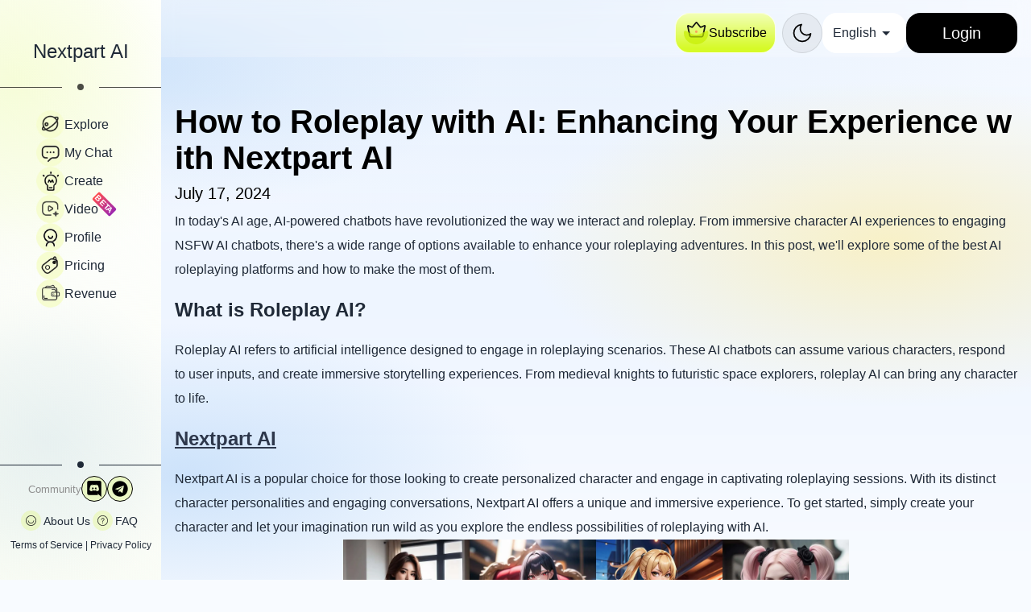

--- FILE ---
content_type: text/html; charset=utf-8
request_url: https://nextpart.ai/blog/how-to-roleplay-with-ai-enhancing-your-experience-with-nextpart-ai
body_size: 18203
content:
<!DOCTYPE html><html lang="en"><head><meta charSet="utf-8"/><meta name="viewport" content="width=device-width, initial-scale=1, minimum-scale=1, maximum-scale=1, user-scalable=no"/><link rel="preload" as="image" href="https://nextpart.ai/public/img/blog/blog-30-1.webp"/><link rel="preload" as="image" href="https://nextpart.ai/public/img/sms_chat.svg"/><link rel="stylesheet" href="/_next/static/css/e517df5c69a79870.css" data-precedence="next"/><link rel="stylesheet" href="/_next/static/css/cb7d0dcda0ded820.css" data-precedence="next"/><link rel="stylesheet" href="/_next/static/css/64442b781aa9be87.css" data-precedence="next"/><link rel="preload" as="script" fetchPriority="low" href="/_next/static/chunks/webpack-46eb7dfe3f11e1b5.js"/><script src="/_next/static/chunks/fd9d1056-be300d75ffd37fb6.js" async=""></script><script src="/_next/static/chunks/7023-53ac912c0bd101fb.js" async=""></script><script src="/_next/static/chunks/main-app-f98ec0688d8d927c.js" async=""></script><script src="/_next/static/chunks/8694-f9feb39c43e39093.js" async=""></script><script src="/_next/static/chunks/1936-45bf35ee9553a904.js" async=""></script><script src="/_next/static/chunks/app/not-found-dd94b36627a63978.js" async=""></script><script src="/_next/static/chunks/2966-ca205baa9ed65c5b.js" async=""></script><script src="/_next/static/chunks/5928-2c07e0490e674497.js" async=""></script><script src="/_next/static/chunks/231-8b198b84a6988533.js" async=""></script><script src="/_next/static/chunks/9541-06e3ecea70408d8b.js" async=""></script><script src="/_next/static/chunks/8941-2f2dc194ad4d97fd.js" async=""></script><script src="/_next/static/chunks/7037-c19851c96bda05c7.js" async=""></script><script src="/_next/static/chunks/app/%5Blocale%5D/blog/%5Bslug%5D/page-ec5dbf6488a1f2df.js" async=""></script><script src="/_next/static/chunks/8173-64f850236e31417d.js" async=""></script><script src="/_next/static/chunks/4261-795187ecb22ee751.js" async=""></script><script src="/_next/static/chunks/3840-bdce7b644146c351.js" async=""></script><script src="/_next/static/chunks/5229-d6e6765d569eb80a.js" async=""></script><script src="/_next/static/chunks/8364-e97f93e1ecaf126c.js" async=""></script><script src="/_next/static/chunks/5668-30cee76f30429920.js" async=""></script><script src="/_next/static/chunks/1152-20650466d70a7e4e.js" async=""></script><script src="/_next/static/chunks/7334-92c798c98153beb2.js" async=""></script><script src="/_next/static/chunks/1552-33ceeb549e5eecbe.js" async=""></script><script src="/_next/static/chunks/app/%5Blocale%5D/layout-852e8e91a58f7c21.js" async=""></script><script async="" src="https://www.googletagmanager.com/gtag/js?id=G-4JTNQJ7S2X"></script><link rel="icon" type="image/png" sizes="64x64" href="/favicon-64x64.png"/><link rel="icon" type="image/png" sizes="128x128" href="/favicon-128x128.png"/><link rel="icon" type="image/png" sizes="256x256" href="/favicon-256x256.png"/><link rel="apple-touch-icon" sizes="180x180" href="/apple-touch-icon.png"/><title>How to Roleplay with AI: Enhancing Your Experience</title><meta name="description" content="Discover the best AI roleplay platforms and enhance your adventures with immersive character AI experiences and engaging NSFW AI chatbots."/><link rel="canonical" href="https://nextpart.ai/blog/how-to-roleplay-with-ai-enhancing-your-experience-with-nextpart-ai"/><link rel="alternate" hrefLang="x-default" href="https://nextpart.ai/blog/how-to-roleplay-with-ai-enhancing-your-experience-with-nextpart-ai"/><link rel="alternate" hrefLang="en" href="https://nextpart.ai/blog/how-to-roleplay-with-ai-enhancing-your-experience-with-nextpart-ai"/><link rel="alternate" hrefLang="de" href="https://nextpart.ai/de/blog/how-to-roleplay-with-ai-enhancing-your-experience-with-nextpart-ai"/><link rel="alternate" hrefLang="es" href="https://nextpart.ai/es/blog/how-to-roleplay-with-ai-enhancing-your-experience-with-nextpart-ai"/><link rel="alternate" hrefLang="fr" href="https://nextpart.ai/fr/blog/how-to-roleplay-with-ai-enhancing-your-experience-with-nextpart-ai"/><link rel="alternate" hrefLang="hi" href="https://nextpart.ai/hi/blog/how-to-roleplay-with-ai-enhancing-your-experience-with-nextpart-ai"/><link rel="alternate" hrefLang="it" href="https://nextpart.ai/it/blog/how-to-roleplay-with-ai-enhancing-your-experience-with-nextpart-ai"/><link rel="alternate" hrefLang="ja" href="https://nextpart.ai/ja/blog/how-to-roleplay-with-ai-enhancing-your-experience-with-nextpart-ai"/><link rel="alternate" hrefLang="ko" href="https://nextpart.ai/ko/blog/how-to-roleplay-with-ai-enhancing-your-experience-with-nextpart-ai"/><link rel="alternate" hrefLang="nl" href="https://nextpart.ai/nl/blog/how-to-roleplay-with-ai-enhancing-your-experience-with-nextpart-ai"/><link rel="alternate" hrefLang="pl" href="https://nextpart.ai/pl/blog/how-to-roleplay-with-ai-enhancing-your-experience-with-nextpart-ai"/><link rel="alternate" hrefLang="pt" href="https://nextpart.ai/pt/blog/how-to-roleplay-with-ai-enhancing-your-experience-with-nextpart-ai"/><link rel="alternate" hrefLang="ru" href="https://nextpart.ai/ru/blog/how-to-roleplay-with-ai-enhancing-your-experience-with-nextpart-ai"/><link rel="alternate" hrefLang="tr" href="https://nextpart.ai/tr/blog/how-to-roleplay-with-ai-enhancing-your-experience-with-nextpart-ai"/><link rel="alternate" hrefLang="zh-TW" href="https://nextpart.ai/zh-TW/blog/how-to-roleplay-with-ai-enhancing-your-experience-with-nextpart-ai"/><meta property="og:title" content="How to Roleplay with AI: Enhancing Your Experience"/><meta property="og:description" content="Discover the best AI roleplay platforms and enhance your adventures with immersive character AI experiences and engaging NSFW AI chatbots."/><meta property="og:url" content="https://nextpart.ai/blog/how-to-roleplay-with-ai-enhancing-your-experience-with-nextpart-ai"/><meta property="og:site_name" content="Nextpart.ai"/><meta property="og:image" content="https://nextpart.ai/public/img/blog/blog-30-1.webp"/><meta name="twitter:card" content="summary_large_image"/><meta name="twitter:title" content="How to Roleplay with AI: Enhancing Your Experience"/><meta name="twitter:description" content="Discover the best AI roleplay platforms and enhance your adventures with immersive character AI experiences and engaging NSFW AI chatbots."/><meta name="twitter:image" content="https://nextpart.ai/public/img/blog/blog-30-1.webp"/><link rel="icon" href="/favicon.ico" type="image/x-icon" sizes="48x48"/><script src="/_next/static/chunks/polyfills-78c92fac7aa8fdd8.js" noModule=""></script><style id="antd-cssinjs" data-rc-order="prepend" data-rc-priority="-1000">.data-ant-cssinjs-cache-path{content:"";}</style></head><body class="bg-no-repeat bg-fixed" style="background-size:100% 100%;background-image:var(--app-bg);background-color:var(--app-bg-color)"><script>window.dataLayer = window.dataLayer || [];
          function gtag(){dataLayer.push(arguments);}
          gtag('js', new Date());
          gtag('config', 'G-4JTNQJ7S2X');</script><script type="text/javascript">(function(c,l,a,r,i,t,y){
              c[a] = c[a] || function () { (c[a].q = c[a].q || []).push(arguments) };
            t=l.createElement(r);t.async=1;t.src="https://www.clarity.ms/tag/"+i;
            y=l.getElementsByTagName(r)[0];y.parentNode.insertBefore(t,y);
              })(window, document, "clarity", "script", "piw2zkos9d");</script><script>(self.__next_s=self.__next_s||[]).push([0,{"children":"(function(){try{var t=localStorage.getItem('theme');if(t==='dark'){document.documentElement.classList.add('dark');}else if(t==='light'){document.documentElement.classList.remove('dark');}}catch(e){}})();","id":"theme-init"}])</script><div class="sm:bg-[200px]" style="height:100%"><div class="flex h-[100%]"><main class="flex-1 flex flex-col w-[100vw]"><div class="h-[100px] flex-1 z-10 flex justify-end"><header class="flex gap-3 items-center px-[17px] justify-between pt-[16px] pb-[5px] fixed theme-header-bg backdrop-blur-[10px] sm:w-[calc(100%-234px)] w-[calc(100%-34px)]"><img alt="menu" loading="lazy" width="40" height="40" decoding="async" data-nimg="1" class="cursor-pointer sm:hidden" style="color:transparent" src="/newUi/header1.svg"/><div class="sm:h-[50px] rounded-[12px] theme-surface h-[38px] flex flex-nowrap items-center pl-5 pr-3 sm:flex-1 gap-2 dark:border dark:border-gray-700 dark:bg-[#1C1C1E]" style="visibility:hidden"><div class="adm-input dark:text-white flex-1 min-w-0" style="--color:var(--app-text)"><input class="adm-input-element" placeholder="Search" value=""/></div><svg class="flex-shrink-0" width="28" height="28" viewBox="0 0 28 28" fill="none" xmlns="http://www.w3.org/2000/svg"><path d="M2.33331 11.6666C2.33331 14.142 3.31664 16.516 5.06698 18.2663C6.81732 20.0166 9.19129 21 11.6666 21C13.7394 21.0026 15.7528 20.3081 17.3833 19.0283L22.505 24.1616C22.6134 24.271 22.7425 24.3578 22.8846 24.417C23.0268 24.4762 23.1793 24.5067 23.3333 24.5067C23.4873 24.5067 23.6398 24.4762 23.782 24.417C23.9242 24.3578 24.0532 24.271 24.1616 24.1616C24.271 24.0532 24.3578 23.9242 24.417 23.782C24.4762 23.6398 24.5067 23.4873 24.5067 23.3333C24.5067 23.1793 24.4762 23.0268 24.417 22.8846C24.3578 22.7425 24.271 22.6134 24.1616 22.505L19.0283 17.3833C20.3081 15.7528 21.0026 13.7394 21 11.6666C21 9.19129 20.0166 6.81732 18.2663 5.06698C16.516 3.31664 14.142 2.33331 11.6666 2.33331C9.19129 2.33331 6.81732 3.31664 5.06698 5.06698C3.31664 6.81732 2.33331 9.19129 2.33331 11.6666ZM11.6666 4.66665C13.0511 4.66665 14.4045 5.07719 15.5556 5.84636C16.7068 6.61553 17.604 7.70878 18.1338 8.98786C18.6636 10.2669 18.8022 11.6744 18.5321 13.0323C18.262 14.3901 17.5954 15.6374 16.6164 16.6164C15.6374 17.5954 14.3901 18.262 13.0323 18.5321C11.6744 18.8022 10.2669 18.6636 8.98786 18.1338C7.70878 17.604 6.61553 16.7068 5.84636 15.5556C5.07719 14.4045 4.66665 13.0511 4.66665 11.6666C4.66665 9.81013 5.40414 8.02965 6.7169 6.7169C8.02965 5.40414 9.81013 4.66665 11.6666 4.66665Z" class="fill-[#464255] dark:fill-gray-400"></path></svg></div><div class="bg-header-h5pro w-[69px] h-[38px] font-medium text-[12px] flex justify-center items-end cursor-pointer hidden sm:hidden" style="background-size:100% 100%"><span class="ml-[5px] mb-[1px]">Subscribe</span></div><button aria-label="Switch to dark mode" class="ml-2 flex items-center justify-center rounded-full border border-black/10 dark:border-white/10 transition-colors sm:w-[50px] sm:h-[50px] w-[38px] h-[38px] bg-black/5 hover:bg-black/10"><svg xmlns="http://www.w3.org/2000/svg" width="28" height="28" viewBox="0 0 24 24" fill="none" stroke="currentColor" stroke-width="1.5" stroke-linecap="round" stroke-linejoin="round"><path d="M21 12.79A9 9 0 1 1 11.21 3 7 7 0 0 0 21 12.79z"></path></svg></button><div class="hidden sm:flex items-center"><div class="language_wrapper__HhHe8"><div class="language_language__O2xnS">English</div><svg class="language_icon__NPk3V" focusable="false" aria-hidden="true" viewBox="0 0 24 24" data-testid="ArrowDropDownIcon"><path d="M7 10l5 5 5-5z"></path></svg></div></div><div class="w-[auto] min-w-[53px] px-[3px] sm:w-[138px] h-[38px] rounded-[12px] sm:h-[50px] flex justify-center items-center bg-black dark:bg-white sm:rounded-[18px] text-[12px] sm:text-[20px] font-medium text-white dark:text-black cursor-pointer">Login</div></header></div><div class="h-[100%]"><script type="application/ld+json">{"@context":"https://schema.org","@type":"NewsArticle","headline":"How to Roleplay with AI: Enhancing Your Experience","image":["https://nextpart.ai/public/img/blog/blog-30-1.webp"],"datePublished":"2024-07-17T00:00:00.000Z","dateModified":"2024-12-18T07:41:52.000Z","author":[{"@type":"Person","name":"Nextpart AI","url":"https://nextpart.ai/"}]}</script><div class="content_contentWarp__JytBd px-[17px] flex justify-center"><div class="content_contentWarper__TOfsQ"><div class="content_titleWarp__kHvxt"><div class="content_titleWarpSmall__qB2iW"><h1 class="content_titleName__QERJ3">How to Roleplay with AI: Enhancing Your Experience with Nextpart AI</h1><div class="content_create_time__sTukQ">July 17, 2024</div></div></div><div class="content_scroll__bSay6"><div class="content_detailsContentWarp__ytph_"><p>In today&#x27;s AI age, AI-powered chatbots have revolutionized the way we interact and roleplay. From immersive character AI experiences to engaging NSFW AI chatbots, there&#x27;s a wide range of options available to enhance your roleplaying adventures. In this post, we&#x27;ll explore some of the best AI roleplaying platforms and how to make the most of them.</p>
<h2>What is Roleplay AI?</h2>
<p>Roleplay AI refers to artificial intelligence designed to engage in roleplaying scenarios. These AI chatbots can assume various characters, respond to user inputs, and create immersive storytelling experiences. From medieval knights to futuristic space explorers, roleplay AI can bring any character to life.</p>
<h2><a href="https://nextpart.ai/">Nextpart AI</a></h2>
<p>Nextpart AI is a popular choice for those looking to create personalized character and engage in captivating roleplaying sessions. With its distinct character personalities and engaging conversations, Nextpart AI offers a unique and immersive experience. To get started, simply create your character and let your imagination run wild as you explore the endless possibilities of roleplaying with AI.</p>
<p><img src="https://nextpart.ai/public/img/blog/blog-30-1.webp" alt="Roleplay AI"/></p>
<h3><center>Start your Roleplay for free with Nextpart AI</center></h3>
<div style="display:flex;justify-content:center;margin:20px"><a href="https://nextpart.ai/" style="text-decoration:none"><span style="font-size:16px;color:#fff;border-radius:50px;display:flex;justify-content:center;align-items:center;font-weight:bold;background:linear-gradient(145deg, #ff6161 0%, #ff1f5b 100%);padding:14px 28px;box-shadow:0px 10px 20px rgba(255, 0, 0, 0.4);gap:10px;cursor:pointer;transition:all 0.3s ease;position:relative;overflow:hidden"><img width="20" height="20" src="https://nextpart.ai/public/img/sms_chat.svg"/><p>Try For Free</p></span></a></div>
<h2>Some other Roleplay AI choices</h2>
<p>Janitor AI is another notable AI chatbot that excels in spontaneous roleplaying and a wide range of conversations. However, it&#x27;s important to note that the website may experience loading issues when accessing NSFW content.</p>
<p>FlowGPT AI offers a unique twist on roleplaying with AI. However, due to the limitations of the GPT-based model, it is also unable to achieve highly personalized and intelligent interactions, especially failing to meet the needs of users who like NSFW content.</p>
<h2>Exploring NSFW AI Chatbots</h2>
<p>While many <a href="https://nextpart.ai/blog/the-best-nsfw-ai-chat-and-character-ai-alternative-in-2024">AI roleplaying platforms</a> have restrictions on NSFW content, there are some options available for those interested in more mature interactions. For example, Nextpart AI is an AI chatbot platform that allows for uncensored and unfiltered conversations. It does not have the same NSFW restrictions as platforms like Character AI. Users can engage in adult-themed roleplay and conversations without limitations. Remember to always prioritize consent and respect boundaries when roleplaying with AI or any other platform.</p>
<h3>Tips for an Engaging Roleplay Experience</h3>
<ol>
<li>Be Descriptive: The more detailed your inputs, the more immersive the AI&#x27;s responses will be. Describe settings, emotions, and actions vividly.</li>
<li>Stay in Character: To maintain the flow of the roleplay, try to stay in character throughout the interaction. This will make the experience more realistic.</li>
<li>Give Feedback: You can provide feedback on your user experience through the community or directly to the platform, in order to help improve the response effectiveness of AI models.</li>
</ol>
<h2>Conclusion</h2>
<p>Roleplaying with AI opens up a world of creativity and fun. Whether you&#x27;re using character AI for a fantasy adventure or exploring <a href="https://nextpart.ai/">NSFW AI chatbots</a> for mature conversations, the key is to engage responsibly and creatively. From Character AI to Nextpart AI and beyond, there&#x27;s a wealth of options available to suit every preference and interest.</p>
<h2>Q&amp;A about Roleplay AI</h2>
<p>Q: What&#x27;s the first step in roleplaying a character?<br/>
<!-- -->A: Select a character and imagine the scenarios or conversations you&#x27;d like them to be in. Think about their personality, motivations, and goals to help guide their actions and words.</p>
<p>Q: How do you control the conversation with Nextpart AI?<br/>
<!-- -->A: Provide clear and concise instructions to guide the conversation and achieve the desired outcome. Be specific about what you want the character to say or do, and don&#x27;t be afraid to add context or backstory to help shape the conversation.</p>
<p>Q: Can I interact with AI characters?<br/>
<!-- -->A: Yes,Nextpart AI offers a platform where you can engage with AI characters or create your own unique personalities. You can explore different scenarios, relationships, and storylines, all while interacting with characters that respond and adapt to your input.</p>
<p>Q: What makes roleplay text engaging?<br/>
<!-- -->A: Using vivid and descriptive language to bring your character to life and create an immersive story. Try to incorporate sensory details, emotions, and dialogue to make the scene feel more real and engaging. This will help you become more invested in the story and allow you to fully explore your character&#x27;s personality and motivations.</p></div></div><div class="content_footerButton__YlHDp"><a title="creating-character-guide-nextpart-ai" href="/blog/creating-character-guide-nextpart-ai">&lt;<!-- --> <!-- -->Previous</a><a title="quick-character-creation-guide-nextpart-ai" href="/blog/quick-character-creation-guide-nextpart-ai">Next<!-- --> <!-- -->&gt;</a></div></div></div></div></main></div></div><!--$!--><template data-dgst="BAILOUT_TO_CLIENT_SIDE_RENDERING"></template><!--/$--><!--$!--><template data-dgst="BAILOUT_TO_CLIENT_SIDE_RENDERING"></template><!--/$--><!--$!--><template data-dgst="BAILOUT_TO_CLIENT_SIDE_RENDERING"></template><!--/$--><!--$!--><template data-dgst="BAILOUT_TO_CLIENT_SIDE_RENDERING"></template><!--/$--><!--$!--><template data-dgst="BAILOUT_TO_CLIENT_SIDE_RENDERING"></template><!--/$--><!--$!--><template data-dgst="BAILOUT_TO_CLIENT_SIDE_RENDERING"></template><!--/$--><!--$!--><template data-dgst="BAILOUT_TO_CLIENT_SIDE_RENDERING"></template><!--/$--><!--$!--><template data-dgst="BAILOUT_TO_CLIENT_SIDE_RENDERING"></template><!--/$--><div class="Toastify"></div><script src="/_next/static/chunks/webpack-46eb7dfe3f11e1b5.js" async=""></script><script>(self.__next_f=self.__next_f||[]).push([0]);self.__next_f.push([2,null])</script><script>self.__next_f.push([1,"1:HL[\"/_next/static/css/e517df5c69a79870.css\",\"style\"]\n2:HL[\"/_next/static/css/cb7d0dcda0ded820.css\",\"style\"]\n3:HL[\"/_next/static/css/64442b781aa9be87.css\",\"style\"]\n"])</script><script>self.__next_f.push([1,"4:I[95751,[],\"\"]\n7:I[39275,[],\"\"]\na:I[61343,[],\"\"]\ne:I[76130,[],\"\"]\n8:[\"locale\",\"en\",\"d\"]\n9:[\"slug\",\"how-to-roleplay-with-ai-enhancing-your-experience-with-nextpart-ai\",\"d\"]\nf:[]\n"])</script><script>self.__next_f.push([1,"0:[null,[\"$\",\"$L4\",null,{\"buildId\":\"0dtPy2uEZGY1C3ugYKwly\",\"assetPrefix\":\"\",\"initialCanonicalUrl\":\"/blog/how-to-roleplay-with-ai-enhancing-your-experience-with-nextpart-ai\",\"initialTree\":[\"\",{\"children\":[[\"locale\",\"en\",\"d\"],{\"children\":[\"blog\",{\"children\":[[\"slug\",\"how-to-roleplay-with-ai-enhancing-your-experience-with-nextpart-ai\",\"d\"],{\"children\":[\"__PAGE__\",{}]}]}]}]},\"$undefined\",\"$undefined\",true],\"initialSeedData\":[\"\",{\"children\":[[\"locale\",\"en\",\"d\"],{\"children\":[\"blog\",{\"children\":[[\"slug\",\"how-to-roleplay-with-ai-enhancing-your-experience-with-nextpart-ai\",\"d\"],{\"children\":[\"__PAGE__\",{},[[\"$L5\",\"$L6\"],null],null]},[\"$\",\"$L7\",null,{\"parallelRouterKey\":\"children\",\"segmentPath\":[\"children\",\"$8\",\"children\",\"blog\",\"children\",\"$9\",\"children\"],\"error\":\"$undefined\",\"errorStyles\":\"$undefined\",\"errorScripts\":\"$undefined\",\"template\":[\"$\",\"$La\",null,{}],\"templateStyles\":\"$undefined\",\"templateScripts\":\"$undefined\",\"notFound\":\"$undefined\",\"notFoundStyles\":\"$undefined\",\"styles\":null}],null]},[\"$\",\"$L7\",null,{\"parallelRouterKey\":\"children\",\"segmentPath\":[\"children\",\"$8\",\"children\",\"blog\",\"children\"],\"error\":\"$undefined\",\"errorStyles\":\"$undefined\",\"errorScripts\":\"$undefined\",\"template\":[\"$\",\"$La\",null,{}],\"templateStyles\":\"$undefined\",\"templateScripts\":\"$undefined\",\"notFound\":\"$undefined\",\"notFoundStyles\":\"$undefined\",\"styles\":null}],null]},[\"$Lb\",null],null]},[[\"$\",\"$L7\",null,{\"parallelRouterKey\":\"children\",\"segmentPath\":[\"children\"],\"error\":\"$undefined\",\"errorStyles\":\"$undefined\",\"errorScripts\":\"$undefined\",\"template\":[\"$\",\"$La\",null,{}],\"templateStyles\":\"$undefined\",\"templateScripts\":\"$undefined\",\"notFound\":\"$Lc\",\"notFoundStyles\":[[\"$\",\"link\",\"0\",{\"rel\":\"stylesheet\",\"href\":\"/_next/static/css/64442b781aa9be87.css\",\"precedence\":\"next\",\"crossOrigin\":\"$undefined\"}]],\"styles\":[[\"$\",\"link\",\"0\",{\"rel\":\"stylesheet\",\"href\":\"/_next/static/css/e517df5c69a79870.css\",\"precedence\":\"next\",\"crossOrigin\":\"$undefined\"}],[\"$\",\"link\",\"1\",{\"rel\":\"stylesheet\",\"href\":\"/_next/static/css/cb7d0dcda0ded820.css\",\"precedence\":\"next\",\"crossOrigin\":\"$undefined\"}],[\"$\",\"link\",\"2\",{\"rel\":\"stylesheet\",\"href\":\"/_next/static/css/64442b781aa9be87.css\",\"precedence\":\"next\",\"crossOrigin\":\"$undefined\"}]]}],null],null],\"couldBeIntercepted\":false,\"initialHead\":[false,\"$Ld\"],\"globalErrorComponent\":\"$e\",\"missingSlots\":\"$Wf\"}]]\n"])</script><script>self.__next_f.push([1,"10:I[53494,[\"8694\",\"static/chunks/8694-f9feb39c43e39093.js\",\"1936\",\"static/chunks/1936-45bf35ee9553a904.js\",\"9160\",\"static/chunks/app/not-found-dd94b36627a63978.js\"],\"default\"]\n11:I[36189,[\"2966\",\"static/chunks/2966-ca205baa9ed65c5b.js\",\"8694\",\"static/chunks/8694-f9feb39c43e39093.js\",\"5928\",\"static/chunks/5928-2c07e0490e674497.js\",\"231\",\"static/chunks/231-8b198b84a6988533.js\",\"9541\",\"static/chunks/9541-06e3ecea70408d8b.js\",\"8941\",\"static/chunks/8941-2f2dc194ad4d97fd.js\",\"7037\",\"static/chunks/7037-c19851c96bda05c7.js\",\"6081\",\"static/chunks/app/%5Blocale%5D/blog/%5Bslug%5D/page-ec5dbf6488a1f2df.js\"],\"default\"]\n14:I[84080,[\"2966\",\"static/chunks/2966-ca205baa9ed65c5b.js\",\"8694\",\"static/chunks/8694-f9feb39c43e39093.js\",\"5928\",\"static/chunks/5928-2c07e0490e674497.js\",\"231\",\"static/chunks/231-8b198b84a6988533.js\",\"8173\",\"static/chunks/8173-64f850236e31417d.js\",\"1936\",\"static/chunks/1936-45bf35ee9553a904.js\",\"9541\",\"static/chunks/9541-06e3ecea70408d8b.js\",\"4261\",\"static/chunks/4261-795187ecb22ee751.js\",\"3840\",\"static/chunks/3840-bdce7b644146c351.js\",\"5229\",\"static/chunks/5229-d6e6765d569eb80a.js\",\"8364\",\"static/chunks/8364-e97f93e1ecaf126c.js\",\"5668\",\"static/chunks/5668-30cee76f30429920.js\",\"1152\",\"static/chunks/1152-20650466d70a7e4e.js\",\"7334\",\"static/chunks/7334-92c798c98153beb2.js\",\"1552\",\"static/chunks/1552-33ceeb549e5eecbe.js\",\"7037\",\"static/chunks/7037-c19851c96bda05c7.js\",\"1203\",\"static/chunks/app/%5Blocale%5D/layout-852e8e91a58f7c21.js\"],\"\"]\n15:I[53525,[\"2966\",\"static/chunks/2966-ca205baa9ed65c5b.js\",\"8694\",\"static/chunks/8694-f9feb39c43e39093.js\",\"5928\",\"static/chunks/5928-2c07e0490e674497.js\",\"231\",\"static/chunks/231-8b198b84a6988533.js\",\"8173\",\"static/chunks/8173-64f850236e31417d.js\",\"1936\",\"static/chunks/1936-45bf35ee9553a904.js\",\"9541\",\"static/chunks/9541-06e3ecea70408d8b.js\",\"4261\",\"static/chunks/4261-795187ecb22ee751.js\",\"3840\",\"static/chunks/3840-bdce7b644146c351.js\",\"5229\",\"static/chunks/5229-d6e6765d569eb80a.js\",\"8364\",\"static/chunks/8364-e97f93e1ecaf126c.js\",\"5668\",\"static/chunks/5668-30cee76f30429920."])</script><script>self.__next_f.push([1,"js\",\"1152\",\"static/chunks/1152-20650466d70a7e4e.js\",\"7334\",\"static/chunks/7334-92c798c98153beb2.js\",\"1552\",\"static/chunks/1552-33ceeb549e5eecbe.js\",\"7037\",\"static/chunks/7037-c19851c96bda05c7.js\",\"1203\",\"static/chunks/app/%5Blocale%5D/layout-852e8e91a58f7c21.js\"],\"default\"]\n16:I[69645,[\"2966\",\"static/chunks/2966-ca205baa9ed65c5b.js\",\"8694\",\"static/chunks/8694-f9feb39c43e39093.js\",\"5928\",\"static/chunks/5928-2c07e0490e674497.js\",\"231\",\"static/chunks/231-8b198b84a6988533.js\",\"8173\",\"static/chunks/8173-64f850236e31417d.js\",\"1936\",\"static/chunks/1936-45bf35ee9553a904.js\",\"9541\",\"static/chunks/9541-06e3ecea70408d8b.js\",\"4261\",\"static/chunks/4261-795187ecb22ee751.js\",\"3840\",\"static/chunks/3840-bdce7b644146c351.js\",\"5229\",\"static/chunks/5229-d6e6765d569eb80a.js\",\"8364\",\"static/chunks/8364-e97f93e1ecaf126c.js\",\"5668\",\"static/chunks/5668-30cee76f30429920.js\",\"1152\",\"static/chunks/1152-20650466d70a7e4e.js\",\"7334\",\"static/chunks/7334-92c798c98153beb2.js\",\"1552\",\"static/chunks/1552-33ceeb549e5eecbe.js\",\"7037\",\"static/chunks/7037-c19851c96bda05c7.js\",\"1203\",\"static/chunks/app/%5Blocale%5D/layout-852e8e91a58f7c21.js\"],\"default\"]\n17:I[54322,[\"2966\",\"static/chunks/2966-ca205baa9ed65c5b.js\",\"8694\",\"static/chunks/8694-f9feb39c43e39093.js\",\"5928\",\"static/chunks/5928-2c07e0490e674497.js\",\"231\",\"static/chunks/231-8b198b84a6988533.js\",\"8173\",\"static/chunks/8173-64f850236e31417d.js\",\"1936\",\"static/chunks/1936-45bf35ee9553a904.js\",\"9541\",\"static/chunks/9541-06e3ecea70408d8b.js\",\"4261\",\"static/chunks/4261-795187ecb22ee751.js\",\"3840\",\"static/chunks/3840-bdce7b644146c351.js\",\"5229\",\"static/chunks/5229-d6e6765d569eb80a.js\",\"8364\",\"static/chunks/8364-e97f93e1ecaf126c.js\",\"5668\",\"static/chunks/5668-30cee76f30429920.js\",\"1152\",\"static/chunks/1152-20650466d70a7e4e.js\",\"7334\",\"static/chunks/7334-92c798c98153beb2.js\",\"1552\",\"static/chunks/1552-33ceeb549e5eecbe.js\",\"7037\",\"static/chunks/7037-c19851c96bda05c7.js\",\"1203\",\"static/chunks/app/%5Blocale%5D/layout-852e8e91a58f7c21.js\"],\"default\"]\n18:I[32537,[\"2966\",\"static/chunks/2966-ca205baa9ed65c5b.js\""])</script><script>self.__next_f.push([1,",\"8694\",\"static/chunks/8694-f9feb39c43e39093.js\",\"5928\",\"static/chunks/5928-2c07e0490e674497.js\",\"231\",\"static/chunks/231-8b198b84a6988533.js\",\"8173\",\"static/chunks/8173-64f850236e31417d.js\",\"1936\",\"static/chunks/1936-45bf35ee9553a904.js\",\"9541\",\"static/chunks/9541-06e3ecea70408d8b.js\",\"4261\",\"static/chunks/4261-795187ecb22ee751.js\",\"3840\",\"static/chunks/3840-bdce7b644146c351.js\",\"5229\",\"static/chunks/5229-d6e6765d569eb80a.js\",\"8364\",\"static/chunks/8364-e97f93e1ecaf126c.js\",\"5668\",\"static/chunks/5668-30cee76f30429920.js\",\"1152\",\"static/chunks/1152-20650466d70a7e4e.js\",\"7334\",\"static/chunks/7334-92c798c98153beb2.js\",\"1552\",\"static/chunks/1552-33ceeb549e5eecbe.js\",\"7037\",\"static/chunks/7037-c19851c96bda05c7.js\",\"1203\",\"static/chunks/app/%5Blocale%5D/layout-852e8e91a58f7c21.js\"],\"default\"]\n19:\"$Sreact.suspense\"\n1a:I[10912,[\"2966\",\"static/chunks/2966-ca205baa9ed65c5b.js\",\"8694\",\"static/chunks/8694-f9feb39c43e39093.js\",\"5928\",\"static/chunks/5928-2c07e0490e674497.js\",\"231\",\"static/chunks/231-8b198b84a6988533.js\",\"8173\",\"static/chunks/8173-64f850236e31417d.js\",\"1936\",\"static/chunks/1936-45bf35ee9553a904.js\",\"9541\",\"static/chunks/9541-06e3ecea70408d8b.js\",\"4261\",\"static/chunks/4261-795187ecb22ee751.js\",\"3840\",\"static/chunks/3840-bdce7b644146c351.js\",\"5229\",\"static/chunks/5229-d6e6765d569eb80a.js\",\"8364\",\"static/chunks/8364-e97f93e1ecaf126c.js\",\"5668\",\"static/chunks/5668-30cee76f30429920.js\",\"1152\",\"static/chunks/1152-20650466d70a7e4e.js\",\"7334\",\"static/chunks/7334-92c798c98153beb2.js\",\"1552\",\"static/chunks/1552-33ceeb549e5eecbe.js\",\"7037\",\"static/chunks/7037-c19851c96bda05c7.js\",\"1203\",\"static/chunks/app/%5Blocale%5D/layout-852e8e91a58f7c21.js\"],\"BailoutToCSR\"]\n1b:I[9981,[\"2966\",\"static/chunks/2966-ca205baa9ed65c5b.js\",\"8694\",\"static/chunks/8694-f9feb39c43e39093.js\",\"5928\",\"static/chunks/5928-2c07e0490e674497.js\",\"231\",\"static/chunks/231-8b198b84a6988533.js\",\"8173\",\"static/chunks/8173-64f850236e31417d.js\",\"1936\",\"static/chunks/1936-45bf35ee9553a904.js\",\"9541\",\"static/chunks/9541-06e3ecea70408d8b.js\",\"4261\",\"static/chunks"])</script><script>self.__next_f.push([1,"/4261-795187ecb22ee751.js\",\"3840\",\"static/chunks/3840-bdce7b644146c351.js\",\"5229\",\"static/chunks/5229-d6e6765d569eb80a.js\",\"8364\",\"static/chunks/8364-e97f93e1ecaf126c.js\",\"5668\",\"static/chunks/5668-30cee76f30429920.js\",\"1152\",\"static/chunks/1152-20650466d70a7e4e.js\",\"7334\",\"static/chunks/7334-92c798c98153beb2.js\",\"1552\",\"static/chunks/1552-33ceeb549e5eecbe.js\",\"7037\",\"static/chunks/7037-c19851c96bda05c7.js\",\"1203\",\"static/chunks/app/%5Blocale%5D/layout-852e8e91a58f7c21.js\"],\"default\"]\n20:I[71455,[\"2966\",\"static/chunks/2966-ca205baa9ed65c5b.js\",\"8694\",\"static/chunks/8694-f9feb39c43e39093.js\",\"5928\",\"static/chunks/5928-2c07e0490e674497.js\",\"231\",\"static/chunks/231-8b198b84a6988533.js\",\"8173\",\"static/chunks/8173-64f850236e31417d.js\",\"1936\",\"static/chunks/1936-45bf35ee9553a904.js\",\"9541\",\"static/chunks/9541-06e3ecea70408d8b.js\",\"4261\",\"static/chunks/4261-795187ecb22ee751.js\",\"3840\",\"static/chunks/3840-bdce7b644146c351.js\",\"5229\",\"static/chunks/5229-d6e6765d569eb80a.js\",\"8364\",\"static/chunks/8364-e97f93e1ecaf126c.js\",\"5668\",\"static/chunks/5668-30cee76f30429920.js\",\"1152\",\"static/chunks/1152-20650466d70a7e4e.js\",\"7334\",\"static/chunks/7334-92c798c98153beb2.js\",\"1552\",\"static/chunks/1552-33ceeb549e5eecbe.js\",\"7037\",\"static/chunks/7037-c19851c96bda05c7.js\",\"1203\",\"static/chunks/app/%5Blocale%5D/layout-852e8e91a58f7c21.js\"],\"default\"]\n21:I[29292,[\"2966\",\"static/chunks/2966-ca205baa9ed65c5b.js\",\"8694\",\"static/chunks/8694-f9feb39c43e39093.js\",\"5928\",\"static/chunks/5928-2c07e0490e674497.js\",\"231\",\"static/chunks/231-8b198b84a6988533.js\",\"8173\",\"static/chunks/8173-64f850236e31417d.js\",\"1936\",\"static/chunks/1936-45bf35ee9553a904.js\",\"9541\",\"static/chunks/9541-06e3ecea70408d8b.js\",\"4261\",\"static/chunks/4261-795187ecb22ee751.js\",\"3840\",\"static/chunks/3840-bdce7b644146c351.js\",\"5229\",\"static/chunks/5229-d6e6765d569eb80a.js\",\"8364\",\"static/chunks/8364-e97f93e1ecaf126c.js\",\"5668\",\"static/chunks/5668-30cee76f30429920.js\",\"1152\",\"static/chunks/1152-20650466d70a7e4e.js\",\"7334\",\"static/chunks/7334-92c798c98153beb2.js\",\"1552\",\"static/chun"])</script><script>self.__next_f.push([1,"ks/1552-33ceeb549e5eecbe.js\",\"7037\",\"static/chunks/7037-c19851c96bda05c7.js\",\"1203\",\"static/chunks/app/%5Blocale%5D/layout-852e8e91a58f7c21.js\"],\"default\"]\n22:I[30902,[\"2966\",\"static/chunks/2966-ca205baa9ed65c5b.js\",\"8694\",\"static/chunks/8694-f9feb39c43e39093.js\",\"5928\",\"static/chunks/5928-2c07e0490e674497.js\",\"231\",\"static/chunks/231-8b198b84a6988533.js\",\"8173\",\"static/chunks/8173-64f850236e31417d.js\",\"1936\",\"static/chunks/1936-45bf35ee9553a904.js\",\"9541\",\"static/chunks/9541-06e3ecea70408d8b.js\",\"4261\",\"static/chunks/4261-795187ecb22ee751.js\",\"3840\",\"static/chunks/3840-bdce7b644146c351.js\",\"5229\",\"static/chunks/5229-d6e6765d569eb80a.js\",\"8364\",\"static/chunks/8364-e97f93e1ecaf126c.js\",\"5668\",\"static/chunks/5668-30cee76f30429920.js\",\"1152\",\"static/chunks/1152-20650466d70a7e4e.js\",\"7334\",\"static/chunks/7334-92c798c98153beb2.js\",\"1552\",\"static/chunks/1552-33ceeb549e5eecbe.js\",\"7037\",\"static/chunks/7037-c19851c96bda05c7.js\",\"1203\",\"static/chunks/app/%5Blocale%5D/layout-852e8e91a58f7c21.js\"],\"default\"]\n23:I[25881,[\"2966\",\"static/chunks/2966-ca205baa9ed65c5b.js\",\"8694\",\"static/chunks/8694-f9feb39c43e39093.js\",\"5928\",\"static/chunks/5928-2c07e0490e674497.js\",\"231\",\"static/chunks/231-8b198b84a6988533.js\",\"8173\",\"static/chunks/8173-64f850236e31417d.js\",\"1936\",\"static/chunks/1936-45bf35ee9553a904.js\",\"9541\",\"static/chunks/9541-06e3ecea70408d8b.js\",\"4261\",\"static/chunks/4261-795187ecb22ee751.js\",\"3840\",\"static/chunks/3840-bdce7b644146c351.js\",\"5229\",\"static/chunks/5229-d6e6765d569eb80a.js\",\"8364\",\"static/chunks/8364-e97f93e1ecaf126c.js\",\"5668\",\"static/chunks/5668-30cee76f30429920.js\",\"1152\",\"static/chunks/1152-20650466d70a7e4e.js\",\"7334\",\"static/chunks/7334-92c798c98153beb2.js\",\"1552\",\"static/chunks/1552-33ceeb549e5eecbe.js\",\"7037\",\"static/chunks/7037-c19851c96bda05c7.js\",\"1203\",\"static/chunks/app/%5Blocale%5D/layout-852e8e91a58f7c21.js\"],\"default\"]\n25:I[66274,[\"2966\",\"static/chunks/2966-ca205baa9ed65c5b.js\",\"8694\",\"static/chunks/8694-f9feb39c43e39093.js\",\"5928\",\"static/chunks/5928-2c07e0490e674497.js\",\"231\",\"static/chunks/2"])</script><script>self.__next_f.push([1,"31-8b198b84a6988533.js\",\"8173\",\"static/chunks/8173-64f850236e31417d.js\",\"1936\",\"static/chunks/1936-45bf35ee9553a904.js\",\"9541\",\"static/chunks/9541-06e3ecea70408d8b.js\",\"4261\",\"static/chunks/4261-795187ecb22ee751.js\",\"3840\",\"static/chunks/3840-bdce7b644146c351.js\",\"5229\",\"static/chunks/5229-d6e6765d569eb80a.js\",\"8364\",\"static/chunks/8364-e97f93e1ecaf126c.js\",\"5668\",\"static/chunks/5668-30cee76f30429920.js\",\"1152\",\"static/chunks/1152-20650466d70a7e4e.js\",\"7334\",\"static/chunks/7334-92c798c98153beb2.js\",\"1552\",\"static/chunks/1552-33ceeb549e5eecbe.js\",\"7037\",\"static/chunks/7037-c19851c96bda05c7.js\",\"1203\",\"static/chunks/app/%5Blocale%5D/layout-852e8e91a58f7c21.js\"],\"default\"]\n27:I[97766,[\"2966\",\"static/chunks/2966-ca205baa9ed65c5b.js\",\"8694\",\"static/chunks/8694-f9feb39c43e39093.js\",\"5928\",\"static/chunks/5928-2c07e0490e674497.js\",\"231\",\"static/chunks/231-8b198b84a6988533.js\",\"8173\",\"static/chunks/8173-64f850236e31417d.js\",\"1936\",\"static/chunks/1936-45bf35ee9553a904.js\",\"9541\",\"static/chunks/9541-06e3ecea70408d8b.js\",\"4261\",\"static/chunks/4261-795187ecb22ee751.js\",\"3840\",\"static/chunks/3840-bdce7b644146c351.js\",\"5229\",\"static/chunks/5229-d6e6765d569eb80a.js\",\"8364\",\"static/chunks/8364-e97f93e1ecaf126c.js\",\"5668\",\"static/chunks/5668-30cee76f30429920.js\",\"1152\",\"static/chunks/1152-20650466d70a7e4e.js\",\"7334\",\"static/chunks/7334-92c798c98153beb2.js\",\"1552\",\"static/chunks/1552-33ceeb549e5eecbe.js\",\"7037\",\"static/chunks/7037-c19851c96bda05c7.js\",\"1203\",\"static/chunks/app/%5Blocale%5D/layout-852e8e91a58f7c21.js\"],\"default\"]\n28:I[54709,[\"2966\",\"static/chunks/2966-ca205baa9ed65c5b.js\",\"8694\",\"static/chunks/8694-f9feb39c43e39093.js\",\"5928\",\"static/chunks/5928-2c07e0490e674497.js\",\"231\",\"static/chunks/231-8b198b84a6988533.js\",\"8173\",\"static/chunks/8173-64f850236e31417d.js\",\"1936\",\"static/chunks/1936-45bf35ee9553a904.js\",\"9541\",\"static/chunks/9541-06e3ecea70408d8b.js\",\"4261\",\"static/chunks/4261-795187ecb22ee751.js\",\"3840\",\"static/chunks/3840-bdce7b644146c351.js\",\"5229\",\"static/chunks/5229-d6e6765d569eb80a.js\",\"8364\",\"static/chunks/"])</script><script>self.__next_f.push([1,"8364-e97f93e1ecaf126c.js\",\"5668\",\"static/chunks/5668-30cee76f30429920.js\",\"1152\",\"static/chunks/1152-20650466d70a7e4e.js\",\"7334\",\"static/chunks/7334-92c798c98153beb2.js\",\"1552\",\"static/chunks/1552-33ceeb549e5eecbe.js\",\"7037\",\"static/chunks/7037-c19851c96bda05c7.js\",\"1203\",\"static/chunks/app/%5Blocale%5D/layout-852e8e91a58f7c21.js\"],\"default\"]\n29:I[81934,[\"2966\",\"static/chunks/2966-ca205baa9ed65c5b.js\",\"8694\",\"static/chunks/8694-f9feb39c43e39093.js\",\"5928\",\"static/chunks/5928-2c07e0490e674497.js\",\"231\",\"static/chunks/231-8b198b84a6988533.js\",\"8173\",\"static/chunks/8173-64f850236e31417d.js\",\"1936\",\"static/chunks/1936-45bf35ee9553a904.js\",\"9541\",\"static/chunks/9541-06e3ecea70408d8b.js\",\"4261\",\"static/chunks/4261-795187ecb22ee751.js\",\"3840\",\"static/chunks/3840-bdce7b644146c351.js\",\"5229\",\"static/chunks/5229-d6e6765d569eb80a.js\",\"8364\",\"static/chunks/8364-e97f93e1ecaf126c.js\",\"5668\",\"static/chunks/5668-30cee76f30429920.js\",\"1152\",\"static/chunks/1152-20650466d70a7e4e.js\",\"7334\",\"static/chunks/7334-92c798c98153beb2.js\",\"1552\",\"static/chunks/1552-33ceeb549e5eecbe.js\",\"7037\",\"static/chunks/7037-c19851c96bda05c7.js\",\"1203\",\"static/chunks/app/%5Blocale%5D/layout-852e8e91a58f7c21.js\"],\"default\"]\nc:[\"$\",\"html\",null,{\"lang\":\"en\",\"children\":[\"$\",\"body\",null,{\"children\":[\"$\",\"$L10\",null,{\"tNotFound\":{\"sorry I cant find the page Please go back to the page\":\"sorry, I can't find the page. Please go back to the page.\",\"Go To HomePage\":\"Go To HomePage\"}}]}]}]\n12:T14c9,"])</script><script>self.__next_f.push([1,"In today's AI age, AI-powered chatbots have revolutionized the way we interact and roleplay. From immersive character AI experiences to engaging NSFW AI chatbots, there's a wide range of options available to enhance your roleplaying adventures. In this post, we'll explore some of the best AI roleplaying platforms and how to make the most of them.  \n\n## What is Roleplay AI?  \n\nRoleplay AI refers to artificial intelligence designed to engage in roleplaying scenarios. These AI chatbots can assume various characters, respond to user inputs, and create immersive storytelling experiences. From medieval knights to futuristic space explorers, roleplay AI can bring any character to life.  \n\n## [Nextpart AI](https://nextpart.ai/)\n\nNextpart AI is a popular choice for those looking to create personalized character and engage in captivating roleplaying sessions. With its distinct character personalities and engaging conversations, Nextpart AI offers a unique and immersive experience. To get started, simply create your character and let your imagination run wild as you explore the endless possibilities of roleplaying with AI.  \n\n![Roleplay AI](https://nextpart.ai/public/img/blog/blog-30-1.webp)\n\n### \u003ccenter\u003eStart your Roleplay for free with Nextpart AI\u003c/center\u003e\n\n\u003cdiv style={{ display: 'flex', justifyContent: 'center', margin: 20 }}\u003e\n  \u003ca href={process.env.NEXT_PUBLIC_BASEURL} style={{ textDecoration: 'none' }}\u003e\n    \u003cspan style={{ fontSize: '16px', color: '#fff', borderRadius: '50px', display: 'flex', justifyContent: 'center', alignItems: 'center', fontWeight: 'bold', background: 'linear-gradient(145deg, #ff6161 0%, #ff1f5b 100%)', padding: '14px 28px', boxShadow: '0px 10px 20px rgba(255, 0, 0, 0.4)', gap: '10px', cursor: 'pointer',transition: 'all 0.3s ease',position: 'relative', overflow: 'hidden' }}\u003e\n      \u003cimg width='20' height='20' src='https://nextpart.ai/public/img/sms_chat.svg' /\u003e\n      Try For Free\n    \u003c/span\u003e\n  \u003c/a\u003e\n\u003c/div\u003e\n\n## Some other Roleplay AI choices  \n\nJanitor AI is another notable AI chatbot that excels in spontaneous roleplaying and a wide range of conversations. However, it's important to note that the website may experience loading issues when accessing NSFW content.  \n\nFlowGPT AI offers a unique twist on roleplaying with AI. However, due to the limitations of the GPT-based model, it is also unable to achieve highly personalized and intelligent interactions, especially failing to meet the needs of users who like NSFW content.  \n\n## Exploring NSFW AI Chatbots  \n\nWhile many [AI roleplaying platforms](https://nextpart.ai/blog/the-best-nsfw-ai-chat-and-character-ai-alternative-in-2024) have restrictions on NSFW content, there are some options available for those interested in more mature interactions. For example, Nextpart AI is an AI chatbot platform that allows for uncensored and unfiltered conversations. It does not have the same NSFW restrictions as platforms like Character AI. Users can engage in adult-themed roleplay and conversations without limitations. Remember to always prioritize consent and respect boundaries when roleplaying with AI or any other platform.  \n\n### Tips for an Engaging Roleplay Experience  \n\n1. Be Descriptive: The more detailed your inputs, the more immersive the AI's responses will be. Describe settings, emotions, and actions vividly.  \n2. Stay in Character: To maintain the flow of the roleplay, try to stay in character throughout the interaction. This will make the experience more realistic.  \n3. Give Feedback: You can provide feedback on your user experience through the community or directly to the platform, in order to help improve the response effectiveness of AI models.\n\n## Conclusion\n\nRoleplaying with AI opens up a world of creativity and fun. Whether you're using character AI for a fantasy adventure or exploring [NSFW AI chatbots](https://nextpart.ai/) for mature conversations, the key is to engage responsibly and creatively. From Character AI to Nextpart AI and beyond, there's a wealth of options available to suit every preference and interest.  \n\n## Q\u0026A about Roleplay AI  \n\nQ: What's the first step in roleplaying a character?  \nA: Select a character and imagine the scenarios or conversations you'd like them to be in. Think about their personality, motivations, and goals to help guide their actions and words.  \n\nQ: How do you control the conversation with Nextpart AI?  \nA: Provide clear and concise instructions to guide the conversation and achieve the desired outcome. Be specific about what you want the character to say or do, and don't be afraid to add context or backstory to help shape the conversation.  \n\nQ: Can I interact with AI characters?  \nA: Yes,Nextpart AI offers a platform where you can engage with AI characters or create your own unique personalities. You can explore different scenarios, relationships, and storylines, all while interacting with characters that respond and adapt to your input.  \n\nQ: What makes roleplay text engaging?  \nA: Using vivid and descriptive language to bring your character to life and create an immersive story. Try to incorporate sensory details, emotions, and dialogue to make the scene feel more real and engaging. This will help you become more invested in the story and allow you to fully explore your character's personality and motivations.  \n\n"])</script><script>self.__next_f.push([1,"6:[[\"$\",\"script\",null,{\"type\":\"application/ld+json\",\"dangerouslySetInnerHTML\":{\"__html\":\"{\\\"@context\\\":\\\"https://schema.org\\\",\\\"@type\\\":\\\"NewsArticle\\\",\\\"headline\\\":\\\"How to Roleplay with AI: Enhancing Your Experience\\\",\\\"image\\\":[\\\"https://nextpart.ai/public/img/blog/blog-30-1.webp\\\"],\\\"datePublished\\\":\\\"2024-07-17T00:00:00.000Z\\\",\\\"dateModified\\\":\\\"2024-12-18T07:41:52.000Z\\\",\\\"author\\\":[{\\\"@type\\\":\\\"Person\\\",\\\"name\\\":\\\"Nextpart AI\\\",\\\"url\\\":\\\"https://nextpart.ai/\\\"}]}\"}}],[\"$\",\"$L11\",null,{\"locale\":\"en\",\"preUrl\":\"creating-character-guide-nextpart-ai\",\"nextUrl\":\"quick-character-creation-guide-nextpart-ai\",\"data\":{\"id\":30,\"create_time\":\"2024-07-17T00:00:00.000Z\",\"update_time\":\"2024-12-18T07:41:52.000Z\",\"title\":\"How to Roleplay with AI: Enhancing Your Experience with Nextpart AI\",\"seo_title\":\"How to Roleplay with AI: Enhancing Your Experience\",\"seo_description\":\"Discover the best AI roleplay platforms and enhance your adventures with immersive character AI experiences and engaging NSFW AI chatbots.\",\"cover\":\"https://nextpart.ai/public/img/blog/blog-30-1.webp\",\"content\":\"$12\",\"page_name\":\"how-to-roleplay-with-ai-enhancing-your-experience-with-nextpart-ai\",\"is_deleted\":0,\"id_before\":29,\"id_next\":31},\"tIndex\":{\"Please enter\":\"Please enter\",\"Pricing\":\"Pricing\",\"Delete\":\"Delete\",\"ShareDialog\":{\"Share Character\":\"Share Character\",\"This will not share conversation with others\":\"This will not share conversation with others\",\"Copy Link\":\"Copy Link\",\"Share and Get 200 points!\":\"Share and Get 200 credits!\",\"Feel the pulse of AI - seductive intelligence, captivating experience, beyond human\":\"Feel the pulse of AI - seductive intelligence, captivating experience, beyond human\"},\"Cancel\":\"Cancel\",\"Please upgrade to Premium or Deluxe membership\":\"Please upgrade to Premium or Deluxe membership.\",\"Buy\":\"Buy\",\"Please subscribe to membership\":\"Please subscribe to membership\",\"Only Deluxe\":\"Only Deluxe\",\"Only membership\":\"Only membership\",\"Whether to chat\":\"Whether to chat\",\"please subscribe to membership or purchase credits\":\"please subscribe to membership or purchase credits\",\"Please upgrade to Deluxe membership to generate background images for the character\":\"Please upgrade to Deluxe membership to generate background images for the character\",\"Deluxe members only\":\"Deluxe members only\",\"Search for character keywords\":\"Search\",\"Pay credits to chat with this character\":\"Pay credits to chat with this character\",\"Please upgrade to Deluxe membership and enjoy voice response\":\"Please upgrade to Deluxe Member and enjoy free voice reply, character pictures, ai reply and more.\",\"ON\":\"ON\",\"OFF\":\"OFF\",\"Only Deluxe membership Please upgrade to Deluxe membership\":\"Only Deluxe membership Please upgrade to Deluxe membership\",\"Confirm your age\":\"Warning!\",\"You may encounter sensitive or adult content that's not for everyone To view it, confirm your age\":\"Not Safe For Work (NSFW). Content may involve explicit material and can be offensive to you. Please confirm again that you are over 18 years old\",\"I'm over 18\":\"Yes\",\"Go back\":\"No\",\"buy success\":\"buy success\",\"HOME\":\"HOME\",\"CHAT\":\"CHAT\",\"CREATE\":\"CREATE\",\"PRICING\":\"PRICING\",\"LANGUAGE\":\"LANGUAGE\",\"FAQ\":\"FAQ\",\"ABOUT\":\"ABOUT\",\"BLOG\":\"BLOG\",\"Terms of Service\":\"Terms of Service\",\"Privacy Policy\":\"Privacy Policy\",\"Please register with email and confirm your age to turn on NSFW content\":\"Please register with email and confirm your age to turn on NSFW content\",\"Only NSFW\":\"Login and turn on NSFW switch to see NSFW content\",\"Login\":\"Login\",\"Subscription Required\":\"Subscription Required\",\"Please upgrade to Deluxe membership to enjoy this feature\":\"Please upgrade to Deluxe membership to enjoy this feature\",\"Please upgrade to a subscriber to enjoy this feature\":\"Please upgrade to a subscriber to enjoy this feature\",\"You have received 100 credits today come back tomorrow or finish sharing to get free credits\":\"You have earned 50 credits today. Come back tomorrow (*Sign in every day for the first week to earn 50 credits.)\",\"Get more credits\":\"Get more credits\",\"Sign-in Award\":\"Sign-in Award\",\"You need to register with email to receive sign-in rewards\":\"You need to register with email to receive sign-in rewards\",\"Confirm\":\"Confirm\",\"Explore\":\"Explore\",\"Profile\":\"Profile\",\"No more content\":\"No more content\",\"Search\":\"Search\",\"Copy\":\"Copy\",\"50 credits for successful sharing\":\"50 credits (after successful sharing)\",\"Will get\":\"Will get\",\"You have received 50 credits today\":\"You have received 50 credits today\",\"Tips:Only in the first week can you sign in to get 50 credits\":\"Tips: Only in the first week can you sign in to get 50 credits\",\"Join Our Community!\":\"Join Our Community!\",\"Community\":\"Community\",\"Confirm delete?\":\"Confirm delete?\",\"Chat history will be cleared and cannot be recovered\":\"Chat history will be cleared and cannot be recovered\",\"POPULAR\":\"POPULAR\",\"NEWEST\":\"NEWEST\",\"FEATURED\":\"FEATURED\",\"Female\":\"Female\",\"Male\":\"Male\",\"Gender all\":\"Gender\",\"Non-binary\":\"Non-binary\",\"No characters have been collected yet Try to collect your favorite characters!\":\"No characters have been collected yet Try to collect your favorite characters!\",\"No characters have been published yet Try to publish a new character!\":\"No characters have been published yet Try to publish a new character!\",\"No character yet Try and create a character!\":\"No character yet Try and create a character!\",\"No content available\":\"No content available\",\"My Chat\":\"My Chat\",\"myChatTitle\":\"My Chat - NSFW AI Chat - Nextpart AI\",\"myChatDescription\":\"Nextpart AI - Unfiltered NSFW AI chat with realistic AI characters\",\"Income\":\"Revenue\",\"Total revenue\":\"Total Revenue\",\"Income Available\":\"Income Available\",\"Income Detail\":\"Revenue Detail\",\"Withdraw Detail\":\"Withdraw Detail\",\"Withdraw\":\"Withdraw\",\"Amount Available\":\"Amount Available = (paying user consumption amount - handling fee) * 20%\",\"You can only apply once every 24 hours\":\"Users can withdraw only once every 24 hours, and the minimum withdrawal amount per transaction is $5\",\"Address\":\"Address\",\"Network\":\"Network\",\"Withdraw Cash\":\"Withdraw Cash\",\"Submit\":\"Submit\",\"Membership fee\":\"Membership Fee\",\"Account entry time\":\"Account Entry Time\",\"User mailbox\":\"Transaction ID\",\"State\":\"Status\",\"Application time\":\"Application Time\",\"Completion time\":\"Completion Time\",\"Minimum withdrawal amount: $50, withdrawal is currently not available\":\"Minimum withdrawal amount: $5, withdrawal is currently not available\",\"Withdrawal Amount\":\"Withdrawal Amount\",\"Character\":\"Character\",\"No content\":\"No content\",\"How it works?\":\"How it works?\",\"Revenue Introduction\":\"In our Creator Revenue program, you earn a 20% commission on the total revenue generated from any new paying member who joins the platform due to a character you created, provided their payment is finalized with no refunds and you are an active subscribed user.\",\"Revenue Dashboard\":\"Revenue Dashboard\",\"Creator Revenue Dashboard Title\":\"Creator Revenue Dashboard – Nextpart AI\",\"Creator Revenue Dashboard Description\":\" Track commissions from members who join for your characters. View earnings \u0026 payouts in real-time. Start earning now!\",\"Withdraw only once every 24 hours\":\"Withdraw only once every 24 hours\",\"Withdrawal failed\":\"Withdrawal failed\",\"If you have any questions about Revenue, please create a ticket in Discord\":\"If you have any questions about Revenue, please create a ticket in Discord\",\"Refunded\":\"Refunded\",\"Notifications\":\"Notifications\",\"Confirm your age Region\":\"Confirm your age\",\"You may encounter sensitive or adult content\":\"You may encounter sensitive or adult content that's not for everyone. To view it, please confirm your age.\",\"I am over 18 Continue\":\"I am over 18, Continue\"},\"tChat\":{\"Start over\":\"Start a New Session\",\"Delete\":\"Delete\",\"By starting over you are deleting all chat history with\":\"Starting a new session will save the current one to history.\",\"Proceed\":\"Proceed\",\"Set Background\":\"Set Background\",\"Share and get more then 5000 Credits!\":\"Share and get more then 5000 Credits!\",\"Insufficient credits\":\"Insufficient credits\",\"Cancel\":\"Cancel\",\"Type a message\":\"Enter to send, Shift+Enter for line break\",\"Share Character\":\"Share Character\",\"Share Dialogue\":\"Share Dialogue\",\"Delete Messages\":\"Delete Messages\",\"Greeting\":\"Greeting\",\"Share to\":\"Share to\",\"Model Settings\":\"Chat Settings\",\"Generate background image\":\"Real-time background generation\",\"Download image\":\"Download image\",\"Download background\":\"Download background\",\"Network error please try again\":\"Network error, please try again\",\"Your internet has something wrong please try it later\":\"Your internet has something wrong, please try it later.\",\"Give me a your picture\":\"Give me your picture\",\"Click to generate your reply\":\"Click to generate your reply\",\"Click to ask for a picture\":\"Click to ask for a picture\",\"You can add up to 5 masks Characters will remember your profile information to improve their conversations with you\":\"You can add up to 5 masks. Characters will remember your profile information to improve their conversations with you.\",\"Name\":\"Name\",\"Relationship\":\"Relationship\",\"Like\":\"like\",\"Dislike\":\"dislike\",\"Mask Center\":\"Mask Center\",\"Edit\":\"Edit\",\"Add your mask\":\"Add your mask\",\"This will be the name uses in chat(1-30char)\":\"This will be the name uses in chat(1-30char)\",\"Close friends\":\"Close friends\",\"mentors\":\"mentors\",\"classmates\":\"classmates\",\"family\":\"family\",\"colleagues\":\"colleagues\",\"neighbors\":\"neighbors\",\"lovers\":\"lovers\",\"competitors\":\"competitors\",\"customers\":\"customers\",\"other\":\"other\",\"An item or event you like(1-50 char)\":\"e.g. painting, sushi, etc\",\"An item or event you don't like(1-50 char)\":\"e.g. noisy environment, business entertainment, etc\",\"Add New Mask\":\"Add New Mask\",\"save\":\"Save\",\"Details\":\"Details\",\"Follow the role definition\":\"Follow the role definition\",\"It is recommended to use masks to define your character identity and preferences so that the AI ​​can help generate more targeted conversations\":\"It is recommended to use masks to define your identity and preferences so that the AI can help generate more targeted conversations\",\"Mask\":\"Mask\",\"Add Mask\":\"Add Mask\",\"Character Detail\":\"Character Detail\",\"Photos\":\"Photos\",\"Related Recommendatlons\":\"Related Recommendations\",\"Use Ask Picture\":\"Use Ask Picture\",\"Go use the mask\":\"Go use the mask\",\"Collect character\":\"Collect Character\",\"Cancel Collection\":\"Cancel Collection\",\"Mask in use:\":\"Mask in use:\",\"Change the mask\":\"Change the mask\",\"Undo the Last Round\":\"Undo the Last Round\",\"You are about to delete your last conversation with the AI and restore your input back into the input box Do you want to continue?\":\"You are about to delete your last conversation with the AI and restore your input back into the input box. Do you want to continue?\",\"Add more details (Optional, English only)\":\"Add more details (Optional, English only)\",\"Discover more chat inspiration in our QA - fancy a sneaky peek?\":\"Discover more chat inspiration in our QA - fancy a sneaky peek?\",\"Save to Gallery\":\"Save to Gallery\",\"Report\":\"Report\",\"Specify the reason\":\"Specify the reason\",\"Send report\":\"Send report\",\"Delete this image\":\"Delete this media? It can't be recovered.\",\"Download failed Please try again later\":\"Download failed. Please try again later.\",\"Deleted successfully\":\"Deleted successfully!\",\"Delete failed Please try again later\":\"Delete failed. Please try again later.\",\"Please enter the report content\":\"Please enter the report content.\",\"Session info missing Please check and retry\":\"Session info missing. Please check and retry.\",\"Report submitted successfully\":\"Report submitted successfully!\",\"Failed to submit report Try again later\":\"Failed to submit report. Try again later.\",\"Saved to Gallery\":\"Saved to Gallery!\",\"Failed to save Try again later\":\"Failed to save. Try again later.\",\"View Session History\":\"View Session History\",\"Select All Sessions\":\"Select All Sessions\",\"Delete Selected Sessions\":\"Delete Selected Sessions\",\"Sessions deleted successfully\":\"Sessions deleted successfully!\",\"This character has multiple session histories Delete all\":\"This character has multiple session histories. Delete all?\",\"Background set successfully\":\"Background set successfully!\"},\"mdx\":\"$L13\"}]]\n"])</script><script>self.__next_f.push([1,"1c:{\"welcome\":\"Welcome\",\"I am 18 years old\":\"I am 18 years old\",\"Terms of\":\"Terms of\",\"Service\":\"Service\",\"and\":\"and\",\"Privacy\":\"Privacy\",\"Join us! Receive 150 Credits as gift!\":\"Join us! Receive 150 Credits as gift!\",\"Login\":\"Login\",\"Sign up\":\"Sign up\",\"Skip\":\"Skip\",\"Next\":\"Next\",\"Guest Mode\":\"Guest Mode\",\"Bind\":\"Bind\",\"Send\":\"Send\",\"Change\":\"Change\",\"Login / Register\":\"Login / Register\",\"Email\":\"Email\",\"Cancel\":\"Cancel\",\"Username\":\"Username\",\"Forget password\":\"Forget password\",\"forget password?\":\"forget password?\",\"Password\":\"Password\",\"Verification Code\":\"Verification Code\",\"Continue with Google\":\"Continue with Google\",\"Continue with Apple\":\"Continue with Apple\",\"Reset password\":\"Reset password\",\"Tell us your preferences\":\"Tell us your preferences\",\"Please Enter\":\"Please Enter\",\"Please enter the correct email address\":\"Please enter the correct email address\",\"Change password\":\"Change password\",\"Change success\":\"Change success!\",\"Register\":\"Register\",\"New Password\":\"New Password\",\"Sign in\":\"Check-in\",\"Sign-up Award\":\"Check-in Reward\",\"Cofirm NewPassword\":\"Confirm NewPassword\",\"Or continue with\":\"Or continue with\",\"I agree to these terms\":\"I agree to these terms\",\"Continue with discord\":\"Continue with Discord\",\"Don’t have an account? Register\":\"Don’t have an account? Register\",\"Tips : Check inbox or spam\":\"Tips: Check inbox or spam\",\"Back to login\":\"Back to login\",\"Email not exist , please register\":\"Email not exist, please register\",\"Register now to get 50 Credits for free\":\"Register now to get 50 Credits for free\",\"Check Your Email\":\"Check Your Email\",\"A sign in link has been sent to your Email\":\"A sign in link has been sent to your Email\",\"Back\":\"Back\",\"Email Password Login\":\"Email Password Login\",\"Back To Email Login\":\"Back To Email Login\",\"To register or log in, please confirm that you are at least 18 years old; by using this website, you agree to our Terms of Service and Privacy Policy\":\"To register or log in, please confirm that you are at least 18 years old; by registering or logging in, you confirm that you have read and understood\"}\n"])</script><script>self.__next_f.push([1,"1e:{\"Share Character\":\"Share Character\",\"This will not share conversation with others\":\"This will not share conversation with others\",\"Copy Link\":\"Copy Link\",\"Share and Get 200 points!\":\"Share and Get 200 credits!\",\"Feel the pulse of AI - seductive intelligence, captivating experience, beyond human\":\"Feel the pulse of AI - seductive intelligence, captivating experience, beyond human\"}\n"])</script><script>self.__next_f.push([1,"1d:{\"Please enter\":\"Please enter\",\"Pricing\":\"Pricing\",\"Delete\":\"Delete\",\"ShareDialog\":\"$1e\",\"Cancel\":\"Cancel\",\"Please upgrade to Premium or Deluxe membership\":\"Please upgrade to Premium or Deluxe membership.\",\"Buy\":\"Buy\",\"Please subscribe to membership\":\"Please subscribe to membership\",\"Only Deluxe\":\"Only Deluxe\",\"Only membership\":\"Only membership\",\"Whether to chat\":\"Whether to chat\",\"please subscribe to membership or purchase credits\":\"please subscribe to membership or purchase credits\",\"Please upgrade to Deluxe membership to generate background images for the character\":\"Please upgrade to Deluxe membership to generate background images for the character\",\"Deluxe members only\":\"Deluxe members only\",\"Search for character keywords\":\"Search\",\"Pay credits to chat with this character\":\"Pay credits to chat with this character\",\"Please upgrade to Deluxe membership and enjoy voice response\":\"Please upgrade to Deluxe Member and enjoy free voice reply, character pictures, ai reply and more.\",\"ON\":\"ON\",\"OFF\":\"OFF\",\"Only Deluxe membership Please upgrade to Deluxe membership\":\"Only Deluxe membership Please upgrade to Deluxe membership\",\"Confirm your age\":\"Warning!\",\"You may encounter sensitive or adult content that's not for everyone To view it, confirm your age\":\"Not Safe For Work (NSFW). Content may involve explicit material and can be offensive to you. Please confirm again that you are over 18 years old\",\"I'm over 18\":\"Yes\",\"Go back\":\"No\",\"buy success\":\"buy success\",\"HOME\":\"HOME\",\"CHAT\":\"CHAT\",\"CREATE\":\"CREATE\",\"PRICING\":\"PRICING\",\"LANGUAGE\":\"LANGUAGE\",\"FAQ\":\"FAQ\",\"ABOUT\":\"ABOUT\",\"BLOG\":\"BLOG\",\"Terms of Service\":\"Terms of Service\",\"Privacy Policy\":\"Privacy Policy\",\"Please register with email and confirm your age to turn on NSFW content\":\"Please register with email and confirm your age to turn on NSFW content\",\"Only NSFW\":\"Login and turn on NSFW switch to see NSFW content\",\"Login\":\"Login\",\"Subscription Required\":\"Subscription Required\",\"Please upgrade to Deluxe membership to enjoy this feature\":\"Please upgrade to Deluxe membership to enjoy this feature\",\"Please upgrade to a subscriber to enjoy this feature\":\"Please upgrade to a subscriber to enjoy this feature\",\"You have received 100 credits today come back tomorrow or finish sharing to get free credits\":\"You have earned 50 credits today. Come back tomorrow (*Sign in every day for the first week to earn 50 credits.)\",\"Get more credits\":\"Get more credits\",\"Sign-in Award\":\"Sign-in Award\",\"You need to register with email to receive sign-in rewards\":\"You need to register with email to receive sign-in rewards\",\"Confirm\":\"Confirm\",\"Explore\":\"Explore\",\"Profile\":\"Profile\",\"No more content\":\"No more content\",\"Search\":\"Search\",\"Copy\":\"Copy\",\"50 credits for successful sharing\":\"50 credits (after successful sharing)\",\"Will get\":\"Will get\",\"You have received 50 credits today\":\"You have received 50 credits today\",\"Tips:Only in the first week can you sign in to get 50 credits\":\"Tips: Only in the first week can you sign in to get 50 credits\",\"Join Our Community!\":\"Join Our Community!\",\"Community\":\"Community\",\"Confirm delete?\":\"Confirm delete?\",\"Chat history will be cleared and cannot be recovered\":\"Chat history will be cleared and cannot be recovered\",\"POPULAR\":\"POPULAR\",\"NEWEST\":\"NEWEST\",\"FEATURED\":\"FEATURED\",\"Female\":\"Female\",\"Male\":\"Male\",\"Gender all\":\"Gender\",\"Non-binary\":\"Non-binary\",\"No characters have been collected yet Try to collect your favorite characters!\":\"No characters have been collected yet Try to collect your favorite characters!\",\"No characters have been published yet Try to publish a new character!\":\"No characters have been published yet Try to publish a new character!\",\"No character yet Try and create a character!\":\"No character yet Try and create a character!\",\"No content available\":\"No content available\",\"My Chat\":\"My Chat\",\"myChatTitle\":\"My Chat - NSFW AI Chat - Nextpart AI\",\"myChatDescription\":\"Nextpart AI - Unfiltered NSFW AI chat with realistic AI characters\",\"Income\":\"Revenue\",\"Total revenue\":\"Total Revenue\",\"Income Available\":\"Income Available\",\"Income Detail\":\"Revenue Detail\",\"Withdraw Detail\":\"Withdraw Detail\",\"Withdraw\":\"Withdraw\",\"Amount Available\":\"Amount Available = (paying user consumption amount - handling fee) * 20%\",\"You can only apply once every 24 hours\":\"Users can withdraw only once every 24 hours, and the minimum withdrawal amount per transaction is $5\",\"Address\":\"Address\",\"Network\":\"Network\",\"Withdraw Cash\":\"Withdraw Cash\",\"Submit\":\"Submit\",\"Membership fee\":\"Membership Fee\",\"Account entry time\":\"Account Entry Time\",\"User mailbox\":\"Transaction ID\",\"State\":\"Status\",\"Application time\":\"Application Time\",\"Completion time\":\"Completion Time\",\"Minimum withdrawal amount: $50, withdrawal is currently not available\":\"Minimum withdrawal amount: $5, withdrawal is currently not available\",\"Withdrawal Amount\":\"Withdrawal Amount\",\"Character\":\"Character\",\"No content\":\"No content\",\"How it works?\":\"How it works?\",\"Revenue Introduction\":\"In our Creator Revenue program, you earn a 20% commission on the total revenue generated from any new paying member who joins the platform due to a character you created, provided their payment is finalized with no refunds and you are an active subscribed user.\",\"Revenue Dashboard\":\"Revenue Dashboard\",\"Creator Revenue Dashboard Title\":\"Creator Revenue Dashboard – Nextpart AI\",\"Creator Revenue Dashboard Description\":\" Track commissions from members who join for your characters. View earnings \u0026 payouts in real-time. Start earning now!\",\"Withdraw only once every 24 hours\":\"Withdraw only once every 24 hours\",\"Withdrawal failed\":\"Withdrawal failed\",\"If you have any questions about Revenue, please create a ticket in Discord\":\"If you have any questions about Revenue, please create a ticket in Discord\",\"Refunded\":\"Refunded\",\"Notifications\":\"Notifications\",\"Confirm your age Region\":\"Confirm your age\",\"You may encounter sensitive or adult content\":\"You may encounter sensitive or adult content that's not for everyone. To view it, please confirm your age.\",\"I am over 18 Continue\":\"I am over 18, Continue\"}\n"])</script><script>self.__next_f.push([1,"1f:{\"Under review\":\"Under review\",\"Approval failed\":\"Approval failed\",\"Email\":\"Email\",\"Credits\":\"Credits\",\"Userinfo\":\"Userinfo\",\"Logout\":\"Logout\",\"Language\":\"Language\",\"Change\":\"Change\",\"Cancel\":\"Cancel\",\"Recharge\":\"Recharge\",\"Remove\":\"Remove Account\",\"My Creations\":\"My Creations\",\"Collection\":\"Collection\",\"Private\":\"Private\",\"Published\":\"Published\",\"In store\":\"In store\",\"Be A Creator\":\"Be A Creator\",\"Apply\":\"Apply\",\"Publish\":\"Publish\",\"Unpublish\":\"Unpublish\",\"To store\":\"To store\",\"Yes\":\"Yes\",\"Please enter the amount\":\"Please enter the amount\",\"Your membership has expired\":\"Your membership has expired\",\"Bind email\":\"Bind email\",\"Edit\":\"Edit\",\"Join\":\"Join\",\"Done\":\"Done\",\"Creator\":\"Creator\",\"Confirm\":\"Confirm\",\"Premium\":\"Premium\",\"Deluxe\":\"Deluxe\",\"Remove from store\":\"Remove from store\",\"Cancel Collection\":\"Cancel Collection\",\"Please enter the nickname\":\"Please enter the nickname\",\"This operation requires a payment of\":\"This operation requires a payment of\",\"Get membership\":\"Get membership\",\"Creator program\":\"Creator program\",\"Join ChatFriends Creator program and earn credits!\":\"Join Nextpart AI Creator program and earn credits!\",\"With Premium or Deluxe subscription you can define your own AI characters\":\"With Premium or Deluxe subscription you can define your own AI characters\",\"A new character created starts in private mode in which only you can see and chat with it You can publish your character for other users to view and chat with\":\"A new character created starts in private mode in which only you can see and chat with it. You can publish your character for other users to view and chat with\",\"If your published character gain enough popularity, measured by the number of chat sentences by other users\":\"If your published character gain enough popularity, measured by the number of chat sentences by other users\",\"you can opt to put your character in the Store, where your character is marked with a 💠 tag, and other users have to pay credits to chat with it\":\"you can opt to put your character in the Store, where your character is marked with a 💠 tag, and other users have to pay credits to chat with it\",\"You are free to use the credits you earned to pay for ChatFriends usage and functions\":\"You are free to use the credits you earned to pay for Nextpart AI usage and functions\",\"characters submitted for publication are subject to review by the ChatFriends Team for compliance\":\"characters submitted for publication are subject to review by the Nextpart AI Team for compliance\",\"The current popularity threshold for a published character is 1000 chat sentences by users other than the creator owner\":\"The current popularity threshold for a published character is 1000 chat sentences by users other than the creator owner\",\"ChatFriends reserves the right to modify the terms regarding the earning or usage of credits\":\"Nextpart AI reserves the right to modify the terms regarding the earning or usage of credits\",\"Get Credits\":\"Get Credits\",\"Join Deluxe membership to create your own characters\":\"Join Deluxe membership to create your own characters\",\"Get Points\":\"Get Credits\",\"Edit your nickname\":\"Edit your nickname\",\"Settings\":\"Settings\",\"Edit Avatar\":\"Edit Avatar\",\"Describe your appearance for generation of your avatar or for images in chat context\":\"Describe your appearance for generation of your avatar or for images in chat context\",\"Me\":\"Me\",\"You will receive in your account 80% of the credits paid by other users for chatting with your character\":\"You will receive in your account 80% of the credits paid by other users for chatting with your character\",\"Add email\":\"Add email\",\"Coming soon\":\"Coming soon\",\"update success\":\"update success\",\"Register with Email\":\"Register with Email\",\"Audit failure\":\"Audit failure\",\"Audit failure desc\":\"The content you created may contain hate speech, terrorism, violence, illegal goods, suicide, self-harm, child sexual abuse and other related content. The review did not pass. Please revise it according to the latest review results and resubmit for review.\",\"Checking\":\"Under Review\",\"Failed\":\"Review Failed\",\"Delete your character\":\"Delete your character\",\"This action is irreversible and the charactercannot be recovered once it has been deleted\":\"This action is irreversible and the character cannot be recovered once it has been deleted\",\"Register with email and get 50 credits now!\":\"Register with email and get 50 credits now!\",\"Cancel subscription\":\"Cancel subscription\",\"After cancellation, your membership will not be automatically renewed after the current period ends\":\"After cancellation, your membership will not be automatically renewed after the current period ends. \",\"Do you wish to continue?\":\"Do you wish to continue?\",\"Unsubscribe\":\"Unsubscribe\",\"Your account has been successfully unsubscribed\":\"Your account has been successfully unsubscribed.\",\"Your account unsubscription failed, please contact\":\"Your account unsubscription failed, please contact\",\"Are you sure you want to delete these items\":\"Are you sure you want to delete these items?\",\"Select\":\"Select\",\"Gallery\":\"Gallery\"}\n"])</script><script>self.__next_f.push([1,"24:{\"Get Credits\":\"Get Credits\",\"Free Credits\":\"Free Credits\",\"gift\":\"gift\",\"Free Chat!\":\"Free Chat!\",\"Premium\":\"Premium\",\"month\":\"month\",\"Deluxe\":\"Deluxe\",\"Extra\":\"Extra\",\"Credits bonus\":\"Credits bonus\",\"Credits\":\"Credits\",\"You are already a member, please unsubscribe first\":\"You are already a member, please unsubscribe first\",\"Payment successful\":\"Payment successful\",\"Payment failed\":\"Payment failed\",\"Patreon Link\":\"Link patreon account\",\"Get patreon url error msg\":\"Patreon url not be found !\",\"Link patreon error msg\":\"Link patreon failed !\",\"Check patreon error msg\":\"Check patreon failed !\",\"Check patreon success\":\"Check patreon success !\",\"Pay with Crypto\":\"Pay with Crypto\",\"Each model/character response costs 10 credits\":\"Each model/character response costs 10 credits\",\"Creating avatar using AI requires 100 credits\":\"Creating avatar using AI requires 100 credits\",\"Free background image generation\":\"Free background image generation.\",\"Pricing \u0026 Membership\":\"Pricing \u0026 Membership\",\"Free chat with characters without spending credits\":\"Free chat with characters without spending credits.\",\"Free avatar image generation\":\"Free avatar image generation.\",\"Simultaneous chat with up to 20 characters\":\"Simultaneous chat with up to 20 characters\",\"Simultaneous chat with up to 50 characters\":\"Simultaneous chat with up to 50 characters\",\"Free character creation\":\"Free character creation.\",\"Free voice chat response\":\"Free voice chat response.\",\"Faster response time\":\"Faster response time.\",\"Enhanced backend AI models\":\"Enhanced backend AI models.\",\"Prioritized access to new features\":\"Prioritized access to new features.\",\"Credits and Points\":\"Credits and Credits\",\"Users who don't have a membership can purchase credits to pay for the chat as they go\":\"Users who don't have a membership can purchase credits to pay for the chat as they go.\",\"ChatFriends credits are purchased by users to pay for chatting with AI characters\":\"Nextpart AI credits are purchased by users to pay for chatting with AI characters.\",\"ChatFriends points are awarded to new users and for friend referral\":\"Nextpart AI credits are awarded to new users and for friend referral.\",\"Each chat response consumes 10 credits\":\"Each chat response consumes 10 credits.\",\"Avatar image AI generation costs 100 credits\":\"Avatar image AI generation costs 50 credits.\",\"A Guest user receives 100 free credits (3 simultaneous chat characters)\":\"A Guest user receives 50 free credits.\",\"A new user registered with email receives 200 free credits (10 simultaneous chat characters)\":\"A new user registered with email receives 50 free credits.\",\"After each successful friend referral, you will be awarded 500 points, up to 20 friends\":\"After each successful friend referral, you will be awarded 50 credits, up to 20 friends.\",\"All users need to pay credits to chat with characters in the Store regardless of membership\":\"Credits are required to chat with characters in the Store regardless of membership.\",\"Please finish your crypto payment within 20 minutes\":\"Please finish your crypto payment within 20 minutes\",\"Your payment should be equal or slightly more than the indicated amount required\":\"Your payment should be equal or slightly more than the indicated amount required\",\"It may take some time for the app to reflect your payment and update your membership or credits\":\"It may take some time for the app to reflect your payment and update your membership or credits\",\"OK\":\"OK\",\"Get Points\":\"Get Credits\",\"Share\":\"Share\",\"50 free credits, and 50 additional credits when registered with Email\":\"50 free credits, and 50 additional credits when registered with Email\",\"Each chat response costs 10 credits\":\"Each chat response costs 10 credits\",\"2k language tokens in character memory\":\"2k language tokens in character memory\",\"50 free credits, 50  credits when registered with Email and 50 credits for sign in every day within a week each time\":\"50 free credits, 50  credits when registered with Email and 50 credits for sign in every day within a week each time\",\"unrestricted chat\":\"unrestricted chat\",\"4k memory for smooth chat experience\":\"16k memory for smooth chat experience\",\"Avatar picture generation\":\"Avatar picture generation\",\"AI assisted conversation prompt: 20 credits per prompt\":\"20 credits for each AI-assisted conversation\",\"No need for credits\":\"No need for credits\",\"8k memory for immersive chat experience\":\"32k memory for immersive chat experience\",\"Character photos\":\"Character image generation\",\"AI assisted conversation prompt: free multi-prompt\":\"Unlimited AI-assisted conversations\",\"Voice chat response\":\"Deluxe voice chat response\",\"Picture generation from chat context\":\"Picture generation from chat context\",\"Free\":\"Free\",\"6000 credits\":\"6000 credits per month\",\"Create custom characters\":\"Create custom characters\",\"Character photos: 30 credits per request\":\"Character image generation\",\"For features that are not available for free within your current plan, users can purchase credits to pay for them\":\"For features that are not available for free within your current plan, users can purchase credits to pay for them\",\"Click me to get free credits!\":\"Click me to get free credits!\",\"Buy\":\"Buy\",\"Subscribe\":\"Subscribe\",\"Select payment method\":\"Select payment method\",\"Pay with Debit/Credit Card\":\"Pay with Debit / Credit Card\",\"Subscription\":\"Subscription\",\"Credits Detail\":\"Credits Detail\",\"After the recharge is completed, please refresh the page\":\"After the recharge is completed, please refresh the page\",\"Recharge confirmation\":\"Recharge confirmation\",\"Refresh\":\"Refresh\",\"Pay Now\":\"Pay\",\"Month\":\"Monthly\",\"Year\":\"Annual\",\"Edit Ai's reply\":\"Edit AI's reply\",\"For a total\":\"For a total\",\"Plan\":\"Plan\",\"Upgrade Plan\":\"Upgrade Plan\",\"To Upgrade Plan\":\"To Upgrade Plan\",\"Supercharge Your Experience!\":\"Supercharge Your Experience!\",\"Free daily voice limit reached - subscribe for unlimited voice chat responses!\":\"Free daily voice limit reached - subscribe for unlimited voice chat responses!\",\"If you have any questions about payments please contact us\":\"If you have any questions about payments, please contact us at support@test.com\",\"Character image generation video\":\"Character image generation video\",\"When paying with Paypal\":\"When paying with Paypal, your purchase record will appear as Reflectionwave Co Limited, and you can cancel anytime from your profile.\",\"Deluxe members only\":\"Deluxe members only\",\"NSFW content requires subscription\":\"NSFW content needs a subscription. Upgrade to continue?\"}\n"])</script><script>self.__next_f.push([1,"26:{\"Start over\":\"Start a New Session\",\"Delete\":\"Delete\",\"By starting over you are deleting all chat history with\":\"Starting a new session will save the current one to history.\",\"Proceed\":\"Proceed\",\"Set Background\":\"Set Background\",\"Share and get more then 5000 Credits!\":\"Share and get more then 5000 Credits!\",\"Insufficient credits\":\"Insufficient credits\",\"Cancel\":\"Cancel\",\"Type a message\":\"Enter to send, Shift+Enter for line break\",\"Share Character\":\"Share Character\",\"Share Dialogue\":\"Share Dialogue\",\"Delete Messages\":\"Delete Messages\",\"Greeting\":\"Greeting\",\"Share to\":\"Share to\",\"Model Settings\":\"Chat Settings\",\"Generate background image\":\"Real-time background generation\",\"Download image\":\"Download image\",\"Download background\":\"Download background\",\"Network error please try again\":\"Network error, please try again\",\"Your internet has something wrong please try it later\":\"Your internet has something wrong, please try it later.\",\"Give me a your picture\":\"Give me your picture\",\"Click to generate your reply\":\"Click to generate your reply\",\"Click to ask for a picture\":\"Click to ask for a picture\",\"You can add up to 5 masks Characters will remember your profile information to improve their conversations with you\":\"You can add up to 5 masks. Characters will remember your profile information to improve their conversations with you.\",\"Name\":\"Name\",\"Relationship\":\"Relationship\",\"Like\":\"like\",\"Dislike\":\"dislike\",\"Mask Center\":\"Mask Center\",\"Edit\":\"Edit\",\"Add your mask\":\"Add your mask\",\"This will be the name uses in chat(1-30char)\":\"This will be the name uses in chat(1-30char)\",\"Close friends\":\"Close friends\",\"mentors\":\"mentors\",\"classmates\":\"classmates\",\"family\":\"family\",\"colleagues\":\"colleagues\",\"neighbors\":\"neighbors\",\"lovers\":\"lovers\",\"competitors\":\"competitors\",\"customers\":\"customers\",\"other\":\"other\",\"An item or event you like(1-50 char)\":\"e.g. painting, sushi, etc\",\"An item or event you don't like(1-50 char)\":\"e.g. noisy environment, business entertainment, etc\",\"Add New Mask\":\"Add New Mask\",\"save\":\"Save\",\"Details\":\"Details\",\"Follow the role definition\":\"Follow the role definition\",\"It is recommended to use masks to define your character identity and preferences so that the AI ​​can help generate more targeted conversations\":\"It is recommended to use masks to define your identity and preferences so that the AI can help generate more targeted conversations\",\"Mask\":\"Mask\",\"Add Mask\":\"Add Mask\",\"Character Detail\":\"Character Detail\",\"Photos\":\"Photos\",\"Related Recommendatlons\":\"Related Recommendations\",\"Use Ask Picture\":\"Use Ask Picture\",\"Go use the mask\":\"Go use the mask\",\"Collect character\":\"Collect Character\",\"Cancel Collection\":\"Cancel Collection\",\"Mask in use:\":\"Mask in use:\",\"Change the mask\":\"Change the mask\",\"Undo the Last Round\":\"Undo the Last Round\",\"You are about to delete your last conversation with the AI and restore your input back into the input box Do you want to continue?\":\"You are about to delete your last conversation with the AI and restore your input back into the input box. Do you want to continue?\",\"Add more details (Optional, English only)\":\"Add more details (Optional, English only)\",\"Discover more chat inspiration in our QA - fancy a sneaky peek?\":\"Discover more chat inspiration in our QA - fancy a sneaky peek?\",\"Save to Gallery\":\"Save to Gallery\",\"Report\":\"Report\",\"Specify the reason\":\"Specify the reason\",\"Send report\":\"Send report\",\"Delete this image\":\"Delete this media? It can't be recovered.\",\"Download failed Please try again later\":\"Download failed. Please try again later.\",\"Deleted successfully\":\"Deleted successfully!\",\"Delete failed Please try again later\":\"Delete failed. Please try again later.\",\"Please enter the report content\":\"Please enter the report content.\",\"Session info missing Please check and retry\":\"Session info missing. Please check and retry.\",\"Report submitted successfully\":\"Report submitted successfully!\",\"Failed to submit report Try again later\":\"Failed to submit report. Try again later.\",\"Saved to Gallery\":\"Saved to Gallery!\",\"Failed to save Try again later\":\"Failed to save. Try again later.\",\"View Session History\":\"View Session History\",\"Select All Sessions\":\"Select All Sessions\",\"Delete Selected Sessions\":\"Delete Selected Sessions\",\"Sessions deleted successfully\":\"Sessions deleted successfully!\",\"This character has multiple session histories Delete all\":\"This character has multiple session histories. Delete all?\",\"Background set successfully\":\"Background set successfully!\"}\n"])</script><script>self.__next_f.push([1,"b:[\"$\",\"html\",null,{\"lang\":\"en\",\"suppressHydrationWarning\":true,\"children\":[\"$\",\"body\",null,{\"className\":\"bg-no-repeat bg-fixed\",\"style\":{\"backgroundSize\":\"100% 100%\",\"backgroundImage\":\"var(--app-bg)\",\"backgroundColor\":\"var(--app-bg-color)\"},\"children\":[[[\"$\",\"link\",null,{\"rel\":\"icon\",\"type\":\"image/png\",\"sizes\":\"64x64\",\"href\":\"/favicon-64x64.png\"}],[\"$\",\"link\",null,{\"rel\":\"icon\",\"type\":\"image/png\",\"sizes\":\"128x128\",\"href\":\"/favicon-128x128.png\"}],[\"$\",\"link\",null,{\"rel\":\"icon\",\"type\":\"image/png\",\"sizes\":\"256x256\",\"href\":\"/favicon-256x256.png\"}],[\"$\",\"link\",null,{\"rel\":\"apple-touch-icon\",\"sizes\":\"180x180\",\"href\":\"/apple-touch-icon.png\"}],false,[[\"$\",\"script\",null,{\"async\":true,\"src\":\"https://www.googletagmanager.com/gtag/js?id=G-4JTNQJ7S2X\"}],[\"$\",\"script\",null,{\"dangerouslySetInnerHTML\":{\"__html\":\"window.dataLayer = window.dataLayer || [];\\n          function gtag(){dataLayer.push(arguments);}\\n          gtag('js', new Date());\\n          gtag('config', 'G-4JTNQJ7S2X');\"}}],[\"$\",\"script\",null,{\"type\":\"text/javascript\",\"dangerouslySetInnerHTML\":{\"__html\":\"(function(c,l,a,r,i,t,y){\\n              c[a] = c[a] || function () { (c[a].q = c[a].q || []).push(arguments) };\\n            t=l.createElement(r);t.async=1;t.src=\\\"https://www.clarity.ms/tag/\\\"+i;\\n            y=l.getElementsByTagName(r)[0];y.parentNode.insertBefore(t,y);\\n              })(window, document, \\\"clarity\\\", \\\"script\\\", \\\"piw2zkos9d\\\");\"}}]]],[\"$\",\"$L14\",null,{\"id\":\"theme-init\",\"strategy\":\"beforeInteractive\",\"children\":\"(function(){try{var t=localStorage.getItem('theme');if(t==='dark'){document.documentElement.classList.add('dark');}else if(t==='light'){document.documentElement.classList.remove('dark');}}catch(e){}})();\"}],[\"$\",\"$L15\",null,{}],[\"$\",\"$L16\",null,{\"children\":[\"$\",\"$L17\",null,{\"children\":[[\"$\",\"$L18\",null,{\"tIndex\":{\"Please enter\":\"Please enter\",\"Pricing\":\"Pricing\",\"Delete\":\"Delete\",\"ShareDialog\":{\"Share Character\":\"Share Character\",\"This will not share conversation with others\":\"This will not share conversation with others\",\"Copy Link\":\"Copy Link\",\"Share and Get 200 points!\":\"Share and Get 200 credits!\",\"Feel the pulse of AI - seductive intelligence, captivating experience, beyond human\":\"Feel the pulse of AI - seductive intelligence, captivating experience, beyond human\"},\"Cancel\":\"Cancel\",\"Please upgrade to Premium or Deluxe membership\":\"Please upgrade to Premium or Deluxe membership.\",\"Buy\":\"Buy\",\"Please subscribe to membership\":\"Please subscribe to membership\",\"Only Deluxe\":\"Only Deluxe\",\"Only membership\":\"Only membership\",\"Whether to chat\":\"Whether to chat\",\"please subscribe to membership or purchase credits\":\"please subscribe to membership or purchase credits\",\"Please upgrade to Deluxe membership to generate background images for the character\":\"Please upgrade to Deluxe membership to generate background images for the character\",\"Deluxe members only\":\"Deluxe members only\",\"Search for character keywords\":\"Search\",\"Pay credits to chat with this character\":\"Pay credits to chat with this character\",\"Please upgrade to Deluxe membership and enjoy voice response\":\"Please upgrade to Deluxe Member and enjoy free voice reply, character pictures, ai reply and more.\",\"ON\":\"ON\",\"OFF\":\"OFF\",\"Only Deluxe membership Please upgrade to Deluxe membership\":\"Only Deluxe membership Please upgrade to Deluxe membership\",\"Confirm your age\":\"Warning!\",\"You may encounter sensitive or adult content that's not for everyone To view it, confirm your age\":\"Not Safe For Work (NSFW). Content may involve explicit material and can be offensive to you. Please confirm again that you are over 18 years old\",\"I'm over 18\":\"Yes\",\"Go back\":\"No\",\"buy success\":\"buy success\",\"HOME\":\"HOME\",\"CHAT\":\"CHAT\",\"CREATE\":\"CREATE\",\"PRICING\":\"PRICING\",\"LANGUAGE\":\"LANGUAGE\",\"FAQ\":\"FAQ\",\"ABOUT\":\"ABOUT\",\"BLOG\":\"BLOG\",\"Terms of Service\":\"Terms of Service\",\"Privacy Policy\":\"Privacy Policy\",\"Please register with email and confirm your age to turn on NSFW content\":\"Please register with email and confirm your age to turn on NSFW content\",\"Only NSFW\":\"Login and turn on NSFW switch to see NSFW content\",\"Login\":\"Login\",\"Subscription Required\":\"Subscription Required\",\"Please upgrade to Deluxe membership to enjoy this feature\":\"Please upgrade to Deluxe membership to enjoy this feature\",\"Please upgrade to a subscriber to enjoy this feature\":\"Please upgrade to a subscriber to enjoy this feature\",\"You have received 100 credits today come back tomorrow or finish sharing to get free credits\":\"You have earned 50 credits today. Come back tomorrow (*Sign in every day for the first week to earn 50 credits.)\",\"Get more credits\":\"Get more credits\",\"Sign-in Award\":\"Sign-in Award\",\"You need to register with email to receive sign-in rewards\":\"You need to register with email to receive sign-in rewards\",\"Confirm\":\"Confirm\",\"Explore\":\"Explore\",\"Profile\":\"Profile\",\"No more content\":\"No more content\",\"Search\":\"Search\",\"Copy\":\"Copy\",\"50 credits for successful sharing\":\"50 credits (after successful sharing)\",\"Will get\":\"Will get\",\"You have received 50 credits today\":\"You have received 50 credits today\",\"Tips:Only in the first week can you sign in to get 50 credits\":\"Tips: Only in the first week can you sign in to get 50 credits\",\"Join Our Community!\":\"Join Our Community!\",\"Community\":\"Community\",\"Confirm delete?\":\"Confirm delete?\",\"Chat history will be cleared and cannot be recovered\":\"Chat history will be cleared and cannot be recovered\",\"POPULAR\":\"POPULAR\",\"NEWEST\":\"NEWEST\",\"FEATURED\":\"FEATURED\",\"Female\":\"Female\",\"Male\":\"Male\",\"Gender all\":\"Gender\",\"Non-binary\":\"Non-binary\",\"No characters have been collected yet Try to collect your favorite characters!\":\"No characters have been collected yet Try to collect your favorite characters!\",\"No characters have been published yet Try to publish a new character!\":\"No characters have been published yet Try to publish a new character!\",\"No character yet Try and create a character!\":\"No character yet Try and create a character!\",\"No content available\":\"No content available\",\"My Chat\":\"My Chat\",\"myChatTitle\":\"My Chat - NSFW AI Chat - Nextpart AI\",\"myChatDescription\":\"Nextpart AI - Unfiltered NSFW AI chat with realistic AI characters\",\"Income\":\"Revenue\",\"Total revenue\":\"Total Revenue\",\"Income Available\":\"Income Available\",\"Income Detail\":\"Revenue Detail\",\"Withdraw Detail\":\"Withdraw Detail\",\"Withdraw\":\"Withdraw\",\"Amount Available\":\"Amount Available = (paying user consumption amount - handling fee) * 20%\",\"You can only apply once every 24 hours\":\"Users can withdraw only once every 24 hours, and the minimum withdrawal amount per transaction is $5\",\"Address\":\"Address\",\"Network\":\"Network\",\"Withdraw Cash\":\"Withdraw Cash\",\"Submit\":\"Submit\",\"Membership fee\":\"Membership Fee\",\"Account entry time\":\"Account Entry Time\",\"User mailbox\":\"Transaction ID\",\"State\":\"Status\",\"Application time\":\"Application Time\",\"Completion time\":\"Completion Time\",\"Minimum withdrawal amount: $50, withdrawal is currently not available\":\"Minimum withdrawal amount: $5, withdrawal is currently not available\",\"Withdrawal Amount\":\"Withdrawal Amount\",\"Character\":\"Character\",\"No content\":\"No content\",\"How it works?\":\"How it works?\",\"Revenue Introduction\":\"In our Creator Revenue program, you earn a 20% commission on the total revenue generated from any new paying member who joins the platform due to a character you created, provided their payment is finalized with no refunds and you are an active subscribed user.\",\"Revenue Dashboard\":\"Revenue Dashboard\",\"Creator Revenue Dashboard Title\":\"Creator Revenue Dashboard – Nextpart AI\",\"Creator Revenue Dashboard Description\":\" Track commissions from members who join for your characters. View earnings \u0026 payouts in real-time. Start earning now!\",\"Withdraw only once every 24 hours\":\"Withdraw only once every 24 hours\",\"Withdrawal failed\":\"Withdrawal failed\",\"If you have any questions about Revenue, please create a ticket in Discord\":\"If you have any questions about Revenue, please create a ticket in Discord\",\"Refunded\":\"Refunded\",\"Notifications\":\"Notifications\",\"Confirm your age Region\":\"Confirm your age\",\"You may encounter sensitive or adult content\":\"You may encounter sensitive or adult content that's not for everyone. To view it, please confirm your age.\",\"I am over 18 Continue\":\"I am over 18, Continue\"},\"tChat\":{\"Start over\":\"Start a New Session\",\"Delete\":\"Delete\",\"By starting over you are deleting all chat history with\":\"Starting a new session will save the current one to history.\",\"Proceed\":\"Proceed\",\"Set Background\":\"Set Background\",\"Share and get more then 5000 Credits!\":\"Share and get more then 5000 Credits!\",\"Insufficient credits\":\"Insufficient credits\",\"Cancel\":\"Cancel\",\"Type a message\":\"Enter to send, Shift+Enter for line break\",\"Share Character\":\"Share Character\",\"Share Dialogue\":\"Share Dialogue\",\"Delete Messages\":\"Delete Messages\",\"Greeting\":\"Greeting\",\"Share to\":\"Share to\",\"Model Settings\":\"Chat Settings\",\"Generate background image\":\"Real-time background generation\",\"Download image\":\"Download image\",\"Download background\":\"Download background\",\"Network error please try again\":\"Network error, please try again\",\"Your internet has something wrong please try it later\":\"Your internet has something wrong, please try it later.\",\"Give me a your picture\":\"Give me your picture\",\"Click to generate your reply\":\"Click to generate your reply\",\"Click to ask for a picture\":\"Click to ask for a picture\",\"You can add up to 5 masks Characters will remember your profile information to improve their conversations with you\":\"You can add up to 5 masks. Characters will remember your profile information to improve their conversations with you.\",\"Name\":\"Name\",\"Relationship\":\"Relationship\",\"Like\":\"like\",\"Dislike\":\"dislike\",\"Mask Center\":\"Mask Center\",\"Edit\":\"Edit\",\"Add your mask\":\"Add your mask\",\"This will be the name uses in chat(1-30char)\":\"This will be the name uses in chat(1-30char)\",\"Close friends\":\"Close friends\",\"mentors\":\"mentors\",\"classmates\":\"classmates\",\"family\":\"family\",\"colleagues\":\"colleagues\",\"neighbors\":\"neighbors\",\"lovers\":\"lovers\",\"competitors\":\"competitors\",\"customers\":\"customers\",\"other\":\"other\",\"An item or event you like(1-50 char)\":\"e.g. painting, sushi, etc\",\"An item or event you don't like(1-50 char)\":\"e.g. noisy environment, business entertainment, etc\",\"Add New Mask\":\"Add New Mask\",\"save\":\"Save\",\"Details\":\"Details\",\"Follow the role definition\":\"Follow the role definition\",\"It is recommended to use masks to define your character identity and preferences so that the AI ​​can help generate more targeted conversations\":\"It is recommended to use masks to define your identity and preferences so that the AI can help generate more targeted conversations\",\"Mask\":\"Mask\",\"Add Mask\":\"Add Mask\",\"Character Detail\":\"Character Detail\",\"Photos\":\"Photos\",\"Related Recommendatlons\":\"Related Recommendations\",\"Use Ask Picture\":\"Use Ask Picture\",\"Go use the mask\":\"Go use the mask\",\"Collect character\":\"Collect Character\",\"Cancel Collection\":\"Cancel Collection\",\"Mask in use:\":\"Mask in use:\",\"Change the mask\":\"Change the mask\",\"Undo the Last Round\":\"Undo the Last Round\",\"You are about to delete your last conversation with the AI and restore your input back into the input box Do you want to continue?\":\"You are about to delete your last conversation with the AI and restore your input back into the input box. Do you want to continue?\",\"Add more details (Optional, English only)\":\"Add more details (Optional, English only)\",\"Discover more chat inspiration in our QA - fancy a sneaky peek?\":\"Discover more chat inspiration in our QA - fancy a sneaky peek?\",\"Save to Gallery\":\"Save to Gallery\",\"Report\":\"Report\",\"Specify the reason\":\"Specify the reason\",\"Send report\":\"Send report\",\"Delete this image\":\"Delete this media? It can't be recovered.\",\"Download failed Please try again later\":\"Download failed. Please try again later.\",\"Deleted successfully\":\"Deleted successfully!\",\"Delete failed Please try again later\":\"Delete failed. Please try again later.\",\"Please enter the report content\":\"Please enter the report content.\",\"Session info missing Please check and retry\":\"Session info missing. Please check and retry.\",\"Report submitted successfully\":\"Report submitted successfully!\",\"Failed to submit report Try again later\":\"Failed to submit report. Try again later.\",\"Saved to Gallery\":\"Saved to Gallery!\",\"Failed to save Try again later\":\"Failed to save. Try again later.\",\"View Session History\":\"View Session History\",\"Select All Sessions\":\"Select All Sessions\",\"Delete Selected Sessions\":\"Delete Selected Sessions\",\"Sessions deleted successfully\":\"Sessions deleted successfully!\",\"This character has multiple session histories Delete all\":\"This character has multiple session histories. Delete all?\",\"Background set successfully\":\"Background set successfully!\"},\"tUserinfo\":{\"Under review\":\"Under review\",\"Approval failed\":\"Approval failed\",\"Email\":\"Email\",\"Credits\":\"Credits\",\"Userinfo\":\"Userinfo\",\"Logout\":\"Logout\",\"Language\":\"Language\",\"Change\":\"Change\",\"Cancel\":\"Cancel\",\"Recharge\":\"Recharge\",\"Remove\":\"Remove Account\",\"My Creations\":\"My Creations\",\"Collection\":\"Collection\",\"Private\":\"Private\",\"Published\":\"Published\",\"In store\":\"In store\",\"Be A Creator\":\"Be A Creator\",\"Apply\":\"Apply\",\"Publish\":\"Publish\",\"Unpublish\":\"Unpublish\",\"To store\":\"To store\",\"Yes\":\"Yes\",\"Please enter the amount\":\"Please enter the amount\",\"Your membership has expired\":\"Your membership has expired\",\"Bind email\":\"Bind email\",\"Edit\":\"Edit\",\"Join\":\"Join\",\"Done\":\"Done\",\"Creator\":\"Creator\",\"Confirm\":\"Confirm\",\"Premium\":\"Premium\",\"Deluxe\":\"Deluxe\",\"Remove from store\":\"Remove from store\",\"Cancel Collection\":\"Cancel Collection\",\"Please enter the nickname\":\"Please enter the nickname\",\"This operation requires a payment of\":\"This operation requires a payment of\",\"Get membership\":\"Get membership\",\"Creator program\":\"Creator program\",\"Join ChatFriends Creator program and earn credits!\":\"Join Nextpart AI Creator program and earn credits!\",\"With Premium or Deluxe subscription you can define your own AI characters\":\"With Premium or Deluxe subscription you can define your own AI characters\",\"A new character created starts in private mode in which only you can see and chat with it You can publish your character for other users to view and chat with\":\"A new character created starts in private mode in which only you can see and chat with it. You can publish your character for other users to view and chat with\",\"If your published character gain enough popularity, measured by the number of chat sentences by other users\":\"If your published character gain enough popularity, measured by the number of chat sentences by other users\",\"you can opt to put your character in the Store, where your character is marked with a 💠 tag, and other users have to pay credits to chat with it\":\"you can opt to put your character in the Store, where your character is marked with a 💠 tag, and other users have to pay credits to chat with it\",\"You are free to use the credits you earned to pay for ChatFriends usage and functions\":\"You are free to use the credits you earned to pay for Nextpart AI usage and functions\",\"characters submitted for publication are subject to review by the ChatFriends Team for compliance\":\"characters submitted for publication are subject to review by the Nextpart AI Team for compliance\",\"The current popularity threshold for a published character is 1000 chat sentences by users other than the creator owner\":\"The current popularity threshold for a published character is 1000 chat sentences by users other than the creator owner\",\"ChatFriends reserves the right to modify the terms regarding the earning or usage of credits\":\"Nextpart AI reserves the right to modify the terms regarding the earning or usage of credits\",\"Get Credits\":\"Get Credits\",\"Join Deluxe membership to create your own characters\":\"Join Deluxe membership to create your own characters\",\"Get Points\":\"Get Credits\",\"Edit your nickname\":\"Edit your nickname\",\"Settings\":\"Settings\",\"Edit Avatar\":\"Edit Avatar\",\"Describe your appearance for generation of your avatar or for images in chat context\":\"Describe your appearance for generation of your avatar or for images in chat context\",\"Me\":\"Me\",\"You will receive in your account 80% of the credits paid by other users for chatting with your character\":\"You will receive in your account 80% of the credits paid by other users for chatting with your character\",\"Add email\":\"Add email\",\"Coming soon\":\"Coming soon\",\"update success\":\"update success\",\"Register with Email\":\"Register with Email\",\"Audit failure\":\"Audit failure\",\"Audit failure desc\":\"The content you created may contain hate speech, terrorism, violence, illegal goods, suicide, self-harm, child sexual abuse and other related content. The review did not pass. Please revise it according to the latest review results and resubmit for review.\",\"Checking\":\"Under Review\",\"Failed\":\"Review Failed\",\"Delete your character\":\"Delete your character\",\"This action is irreversible and the charactercannot be recovered once it has been deleted\":\"This action is irreversible and the character cannot be recovered once it has been deleted\",\"Register with email and get 50 credits now!\":\"Register with email and get 50 credits now!\",\"Cancel subscription\":\"Cancel subscription\",\"After cancellation, your membership will not be automatically renewed after the current period ends\":\"After cancellation, your membership will not be automatically renewed after the current period ends. \",\"Do you wish to continue?\":\"Do you wish to continue?\",\"Unsubscribe\":\"Unsubscribe\",\"Your account has been successfully unsubscribed\":\"Your account has been successfully unsubscribed.\",\"Your account unsubscription failed, please contact\":\"Your account unsubscription failed, please contact\",\"Are you sure you want to delete these items\":\"Are you sure you want to delete these items?\",\"Select\":\"Select\",\"Gallery\":\"Gallery\"},\"locale\":\"en\",\"tCreate\":{\"model saved\":\"Model saved\",\"Name\":\"Name\",\"Age\":\"Age\",\"Gender\":\"Gender\",\"Voice\":\"Voice\",\"In a nutshell\":\"In a nutshell\",\"Tags up to six\":\"Tags up to six\",\"Select Voice\":\"Select Voice\",\"Long Description\":\"Long Description\",\"Your prompt\":\"Your prompt\",\"Context\":\"Context:\",\"Cancel\":\"Cancel\",\"Create\":\"Create\",\"Start Chat\":\"Start Chat\",\"Please enter name\":\"Please enter name\",\"Please select tags\":\"Please select tags\",\"Please select gender\":\"Please select gender\",\"Please enter greeting\":\"Please enter greeting\",\"Please enter Image description\":\"Please enter Image description\",\"Greeting\":\"Greeting\",\"Success\":\"Success\",\"Created success\":\"Model created\",\"Reset\":\"Reset\",\"Tags\":\"Tags\",\"Description\":\"Introduction\",\"Model Details\":\"Model Details\",\"Example conversation\":\"Example conversation (Optional)\",\"Please upload photo\":\"Please upload photo\",\"Please enter appearance\":\"Please enter appearance\",\"Please choose style\":\"Please choose style\",\"In order to maintain a good environment please ensure that your description does not contain content aimed at minors or encourage acts such as cruel violence\":\"In order to maintain a good environment, please ensure that your description does not contain content aimed at minors or encourage acts such as cruel violence.\",\"Please enter description\":\"Please enter description\",\"Please enter Model Details\":\"Please enter Model Details\",\"Model Appearance\":\"Model Appearance\",\"Choose Style\":\"Choose Style\",\"Model Image\":\"Character’s Photo\",\"Give a few rounds of conversation as an example If you wish, the model's words can be generated by AI\":\"Give a few rounds of conversation as an example. If you wish, the model's words can be generated by AI\",\"Describe the appearance of the model\":\"Appearance\",\"Create Model\":\"Create Model\",\"Add Round\":\"Add Round\",\"Create Context\":\"Create Context\",\"Choose one image\":\"Choose one image\",\"Image Upload Limitations\":\"Image Upload Limitations\",\"Only JPG, JPEG, and PNG formats are supported\":\"Only JPG, JPEG, and PNG formats are supported.\",\"Maximum file size: 3MB\":\"Maximum file size: 3MB.\",\"name placeholder\":\"This will be the name your character uses in chat.(1-30char)\",\"model describe tip\":\"Provide concise keywords for Al generation，Including but not limited to these directions: head features, skin tone, skin type, body features, other details, dress style and accessories.(1200char)\",\"description tip\":\"This will be displayed in your character home page, not including in prompt or influence your character.(1200char)\",\"model details tip\":\"The Model Details allows you to have the character describe themselves (traits, history, mannerisms,etc) and the kinds of things they want to talk about.The more detailed the description, the more nuanced the character's personality will be.(5000char)\",\"example conversation tip\":\"{{char}} represents the character in the conversation, and {{user}} represents the user in the conversation. For example, if {{char}} taps {{user}} on the shoulder,.In the conversation, it will appear that: the character taps the user on the shoulder.\",\"greeting tip\":\"What would say to start a conversation (1200char)\",\"Regenerate result\":\"Generate result\",\"Regenerate\":\"Regenerate\",\"Select\":\"Select\",\"Male\":\"Male\",\"Female\":\"Female\",\"Other\":\"Other\",\"Non-binary\":\"Non-binary\",\"Create your character\":\"Create your character\",\"Which style would you like to create ?\":\"Which style would you like to create ?\",\"Guide create\":\"Guided Create\",\"Start from scratch and create a new character\":\"Perfect for beginners — follow simple step-by-step instructions to build your character from scratch.\",\"Quick create\":\"Freeform Create\",\"Drag \u0026 drop a JSON or Character PNG file here\":\"For advanced users — shape your character freely, like molding clay with your imagination.\",\"Please ensure the bots you upload complies with our\":\"Please ensure the bots you upload complies with our\",\"Advanced mode\":\"Advanced mode\",\"Draw a real-time scene graph based on the current chat scene\":\"Draw a real-time scene graph based on the current chat scene\",\"Ai generate\":\"AI Gen\",\"Refresh\":\"Regenerate\",\"Save\":\"Save\",\"Character’s setting\":\"Character’s Setting\",\"Sample Template\":\"Sample Template\",\"Example\":\"Example\",\"Select Avatar from Gallery\":\"Select Avatar from Gallery\"},\"tLogin\":{\"welcome\":\"Welcome\",\"I am 18 years old\":\"I am 18 years old\",\"Terms of\":\"Terms of\",\"Service\":\"Service\",\"and\":\"and\",\"Privacy\":\"Privacy\",\"Join us! Receive 150 Credits as gift!\":\"Join us! Receive 150 Credits as gift!\",\"Login\":\"Login\",\"Sign up\":\"Sign up\",\"Skip\":\"Skip\",\"Next\":\"Next\",\"Guest Mode\":\"Guest Mode\",\"Bind\":\"Bind\",\"Send\":\"Send\",\"Change\":\"Change\",\"Login / Register\":\"Login / Register\",\"Email\":\"Email\",\"Cancel\":\"Cancel\",\"Username\":\"Username\",\"Forget password\":\"Forget password\",\"forget password?\":\"forget password?\",\"Password\":\"Password\",\"Verification Code\":\"Verification Code\",\"Continue with Google\":\"Continue with Google\",\"Continue with Apple\":\"Continue with Apple\",\"Reset password\":\"Reset password\",\"Tell us your preferences\":\"Tell us your preferences\",\"Please Enter\":\"Please Enter\",\"Please enter the correct email address\":\"Please enter the correct email address\",\"Change password\":\"Change password\",\"Change success\":\"Change success!\",\"Register\":\"Register\",\"New Password\":\"New Password\",\"Sign in\":\"Check-in\",\"Sign-up Award\":\"Check-in Reward\",\"Cofirm NewPassword\":\"Confirm NewPassword\",\"Or continue with\":\"Or continue with\",\"I agree to these terms\":\"I agree to these terms\",\"Continue with discord\":\"Continue with Discord\",\"Don’t have an account? Register\":\"Don’t have an account? Register\",\"Tips : Check inbox or spam\":\"Tips: Check inbox or spam\",\"Back to login\":\"Back to login\",\"Email not exist , please register\":\"Email not exist, please register\",\"Register now to get 50 Credits for free\":\"Register now to get 50 Credits for free\",\"Check Your Email\":\"Check Your Email\",\"A sign in link has been sent to your Email\":\"A sign in link has been sent to your Email\",\"Back\":\"Back\",\"Email Password Login\":\"Email Password Login\",\"Back To Email Login\":\"Back To Email Login\",\"To register or log in, please confirm that you are at least 18 years old; by using this website, you agree to our Terms of Service and Privacy Policy\":\"To register or log in, please confirm that you are at least 18 years old; by registering or logging in, you confirm that you have read and understood\"},\"tPrice\":{\"Get Credits\":\"Get Credits\",\"Free Credits\":\"Free Credits\",\"gift\":\"gift\",\"Free Chat!\":\"Free Chat!\",\"Premium\":\"Premium\",\"month\":\"month\",\"Deluxe\":\"Deluxe\",\"Extra\":\"Extra\",\"Credits bonus\":\"Credits bonus\",\"Credits\":\"Credits\",\"You are already a member, please unsubscribe first\":\"You are already a member, please unsubscribe first\",\"Payment successful\":\"Payment successful\",\"Payment failed\":\"Payment failed\",\"Patreon Link\":\"Link patreon account\",\"Get patreon url error msg\":\"Patreon url not be found !\",\"Link patreon error msg\":\"Link patreon failed !\",\"Check patreon error msg\":\"Check patreon failed !\",\"Check patreon success\":\"Check patreon success !\",\"Pay with Crypto\":\"Pay with Crypto\",\"Each model/character response costs 10 credits\":\"Each model/character response costs 10 credits\",\"Creating avatar using AI requires 100 credits\":\"Creating avatar using AI requires 100 credits\",\"Free background image generation\":\"Free background image generation.\",\"Pricing \u0026 Membership\":\"Pricing \u0026 Membership\",\"Free chat with characters without spending credits\":\"Free chat with characters without spending credits.\",\"Free avatar image generation\":\"Free avatar image generation.\",\"Simultaneous chat with up to 20 characters\":\"Simultaneous chat with up to 20 characters\",\"Simultaneous chat with up to 50 characters\":\"Simultaneous chat with up to 50 characters\",\"Free character creation\":\"Free character creation.\",\"Free voice chat response\":\"Free voice chat response.\",\"Faster response time\":\"Faster response time.\",\"Enhanced backend AI models\":\"Enhanced backend AI models.\",\"Prioritized access to new features\":\"Prioritized access to new features.\",\"Credits and Points\":\"Credits and Credits\",\"Users who don't have a membership can purchase credits to pay for the chat as they go\":\"Users who don't have a membership can purchase credits to pay for the chat as they go.\",\"ChatFriends credits are purchased by users to pay for chatting with AI characters\":\"Nextpart AI credits are purchased by users to pay for chatting with AI characters.\",\"ChatFriends points are awarded to new users and for friend referral\":\"Nextpart AI credits are awarded to new users and for friend referral.\",\"Each chat response consumes 10 credits\":\"Each chat response consumes 10 credits.\",\"Avatar image AI generation costs 100 credits\":\"Avatar image AI generation costs 50 credits.\",\"A Guest user receives 100 free credits (3 simultaneous chat characters)\":\"A Guest user receives 50 free credits.\",\"A new user registered with email receives 200 free credits (10 simultaneous chat characters)\":\"A new user registered with email receives 50 free credits.\",\"After each successful friend referral, you will be awarded 500 points, up to 20 friends\":\"After each successful friend referral, you will be awarded 50 credits, up to 20 friends.\",\"All users need to pay credits to chat with characters in the Store regardless of membership\":\"Credits are required to chat with characters in the Store regardless of membership.\",\"Please finish your crypto payment within 20 minutes\":\"Please finish your crypto payment within 20 minutes\",\"Your payment should be equal or slightly more than the indicated amount required\":\"Your payment should be equal or slightly more than the indicated amount required\",\"It may take some time for the app to reflect your payment and update your membership or credits\":\"It may take some time for the app to reflect your payment and update your membership or credits\",\"OK\":\"OK\",\"Get Points\":\"Get Credits\",\"Share\":\"Share\",\"50 free credits, and 50 additional credits when registered with Email\":\"50 free credits, and 50 additional credits when registered with Email\",\"Each chat response costs 10 credits\":\"Each chat response costs 10 credits\",\"2k language tokens in character memory\":\"2k language tokens in character memory\",\"50 free credits, 50  credits when registered with Email and 50 credits for sign in every day within a week each time\":\"50 free credits, 50  credits when registered with Email and 50 credits for sign in every day within a week each time\",\"unrestricted chat\":\"unrestricted chat\",\"4k memory for smooth chat experience\":\"16k memory for smooth chat experience\",\"Avatar picture generation\":\"Avatar picture generation\",\"AI assisted conversation prompt: 20 credits per prompt\":\"20 credits for each AI-assisted conversation\",\"No need for credits\":\"No need for credits\",\"8k memory for immersive chat experience\":\"32k memory for immersive chat experience\",\"Character photos\":\"Character image generation\",\"AI assisted conversation prompt: free multi-prompt\":\"Unlimited AI-assisted conversations\",\"Voice chat response\":\"Deluxe voice chat response\",\"Picture generation from chat context\":\"Picture generation from chat context\",\"Free\":\"Free\",\"6000 credits\":\"6000 credits per month\",\"Create custom characters\":\"Create custom characters\",\"Character photos: 30 credits per request\":\"Character image generation\",\"For features that are not available for free within your current plan, users can purchase credits to pay for them\":\"For features that are not available for free within your current plan, users can purchase credits to pay for them\",\"Click me to get free credits!\":\"Click me to get free credits!\",\"Buy\":\"Buy\",\"Subscribe\":\"Subscribe\",\"Select payment method\":\"Select payment method\",\"Pay with Debit/Credit Card\":\"Pay with Debit / Credit Card\",\"Subscription\":\"Subscription\",\"Credits Detail\":\"Credits Detail\",\"After the recharge is completed, please refresh the page\":\"After the recharge is completed, please refresh the page\",\"Recharge confirmation\":\"Recharge confirmation\",\"Refresh\":\"Refresh\",\"Pay Now\":\"Pay\",\"Month\":\"Monthly\",\"Year\":\"Annual\",\"Edit Ai's reply\":\"Edit AI's reply\",\"For a total\":\"For a total\",\"Plan\":\"Plan\",\"Upgrade Plan\":\"Upgrade Plan\",\"To Upgrade Plan\":\"To Upgrade Plan\",\"Supercharge Your Experience!\":\"Supercharge Your Experience!\",\"Free daily voice limit reached - subscribe for unlimited voice chat responses!\":\"Free daily voice limit reached - subscribe for unlimited voice chat responses!\",\"If you have any questions about payments please contact us\":\"If you have any questions about payments, please contact us at support@test.com\",\"Character image generation video\":\"Character image generation video\",\"When paying with Paypal\":\"When paying with Paypal, your purchase record will appear as Reflectionwave Co Limited, and you can cancel anytime from your profile.\",\"Deluxe members only\":\"Deluxe members only\",\"NSFW content requires subscription\":\"NSFW content needs a subscription. Upgrade to continue?\"},\"tVideo\":{\"title\":\"NSFW AI Video Generator Online — Nextpart AI\",\"description\":\"Nextpart AI turns character images into dynamic videos in seconds, create and download with ease. Securely generate NSFW AI clips in various styles. Try now!\",\"Video\":\"Video\",\"Save to gallery successfully\":\"Saved to Gallery!\",\"Failed to save to gallery\":\"Failed to save to Gallery. Try again.\",\"NSFW content requires subscription\":\"NSFW content needs a subscription. Upgrade to continue?\",\"Your available quota for today is used up Please try again tomorrow\":\"Daily quota used up. Try again tomorrow!\",\"You have a video generating please wait\":\"Video generating... Please wait.\",\"Waiting time is too long please try again later\":\"Wait time too long. Try again later.\",\"Estimated Time\":\"Estimated Time\",\"Today s remaining quota\":\"Remaining Quota Today\",\"Generate Video\":\"Generate Video\",\"Download\":\"Download\",\"Save to Gallery\":\"Save to Gallery\",\"Choose an Image\":\"Choose Image from Gallery\",\"Choose Action\":\"Choose Action\",\"Video History\":\"Video History\",\"You havent created any images yet\":\"No images available. Chat with your character to generate an image, and save it to Gallery.\",\"NSFW AI Video Generator\":\"NSFW AI Video Generator\",\"Video generation failed Try again\":\"Video generation failed. Try again.\",\"Waiting in the queue\":\"Waiting in the queue...\",\"Position\":\"Position\",\"Video tips\":\"Videos generated for publicly shared characters may be selected and showcased as featured content. By using the Video Generation feature, you agree to this.\",\"Video history is kept for 1 day only\":\"Video history is kept for 1 day only. Please save to your gallery or download it in time.\",\"Confirm Download\":\"Confirm Download\",\"This video will download to your device\":\"This video will download to your device.\",\"Cancel\":\"Cancel\",\"Confirm Save to Gallery\":\"Confirm Save to Gallery\",\"This video will be saved to your Gallery\":\"This video will be saved to your Gallery.\",\"After saving view it here\":\"After saving, view it here:\",\"Profile My Gallery\":\"1. Profile → My Gallery\",\"Chat with Character Gallery\":\"2. Chat with Character → Gallery\",\"Upgrade to Deluxe to customize from the character gallery\":\"Upgrade to Deluxe to customize from the character gallery, unlock all actions, and get 5 daily video generations.\"},\"children\":[\"$\",\"$L7\",null,{\"parallelRouterKey\":\"children\",\"segmentPath\":[\"children\",\"$8\",\"children\"],\"error\":\"$undefined\",\"errorStyles\":\"$undefined\",\"errorScripts\":\"$undefined\",\"template\":[\"$\",\"$La\",null,{}],\"templateStyles\":\"$undefined\",\"templateScripts\":\"$undefined\",\"notFound\":\"$undefined\",\"notFoundStyles\":\"$undefined\",\"styles\":null}]}],[\"$\",\"$19\",null,{\"fallback\":null,\"children\":[\"$\",\"$L1a\",null,{\"reason\":\"next/dynamic\",\"children\":[\"$\",\"$L1b\",null,{\"locale\":\"en\",\"tLogin\":\"$1c\",\"tIndex\":\"$1d\",\"tUserinfo\":\"$1f\"}]}]}],[\"$\",\"$19\",null,{\"fallback\":null,\"children\":[\"$\",\"$L1a\",null,{\"reason\":\"next/dynamic\",\"children\":[\"$\",\"$L20\",null,{\"locale\":\"en\",\"tLogin\":\"$1c\",\"tUserinfo\":\"$1f\"}]}]}],[\"$\",\"$19\",null,{\"fallback\":null,\"children\":[\"$\",\"$L1a\",null,{\"reason\":\"next/dynamic\",\"children\":[\"$\",\"$L21\",null,{\"tUserinfo\":\"$1f\",\"tIndex\":\"$1d\"}]}]}],[\"$\",\"$19\",null,{\"fallback\":null,\"children\":[\"$\",\"$L1a\",null,{\"reason\":\"next/dynamic\",\"children\":[\"$\",\"$L22\",null,{\"locale\":\"en\",\"tUserinfo\":\"$1f\",\"tLogin\":\"$1c\",\"tIndex\":\"$1d\"}]}]}],[\"$\",\"$19\",null,{\"fallback\":null,\"children\":[\"$\",\"$L1a\",null,{\"reason\":\"next/dynamic\",\"children\":[\"$\",\"$L23\",null,{\"tPrice\":\"$24\",\"tUserinfo\":\"$1f\"}]}]}],[\"$\",\"$19\",null,{\"fallback\":null,\"children\":[\"$\",\"$L1a\",null,{\"reason\":\"next/dynamic\",\"children\":[\"$\",\"$L25\",null,{\"tUserinfo\":\"$1f\",\"tIndex\":\"$1d\",\"tChat\":\"$26\",\"tPrice\":\"$24\"}]}]}],[\"$\",\"$19\",null,{\"fallback\":null,\"children\":[\"$\",\"$L1a\",null,{\"reason\":\"next/dynamic\",\"children\":[\"$\",\"$L27\",null,{\"locale\":\"en\",\"tLogin\":\"$1c\",\"tIndex\":\"$1d\",\"tUserinfo\":\"$1f\"}]}]}],[\"$\",\"$19\",null,{\"fallback\":null,\"children\":[\"$\",\"$L1a\",null,{\"reason\":\"next/dynamic\",\"children\":[\"$\",\"$L28\",null,{\"tIndex\":\"$1d\",\"tUserinfo\":\"$1f\"}]}]}]]}]}],[\"$\",\"$L29\",null,{}]]}]}]\n"])</script><script>self.__next_f.push([1,"13:[[\"$\",\"p\",null,{\"children\":\"In today's AI age, AI-powered chatbots have revolutionized the way we interact and roleplay. From immersive character AI experiences to engaging NSFW AI chatbots, there's a wide range of options available to enhance your roleplaying adventures. In this post, we'll explore some of the best AI roleplaying platforms and how to make the most of them.\"}],\"\\n\",[\"$\",\"h2\",null,{\"children\":\"What is Roleplay AI?\"}],\"\\n\",[\"$\",\"p\",null,{\"children\":\"Roleplay AI refers to artificial intelligence designed to engage in roleplaying scenarios. These AI chatbots can assume various characters, respond to user inputs, and create immersive storytelling experiences. From medieval knights to futuristic space explorers, roleplay AI can bring any character to life.\"}],\"\\n\",[\"$\",\"h2\",null,{\"children\":[\"$\",\"a\",null,{\"href\":\"https://nextpart.ai/\",\"children\":\"Nextpart AI\"}]}],\"\\n\",[\"$\",\"p\",null,{\"children\":\"Nextpart AI is a popular choice for those looking to create personalized character and engage in captivating roleplaying sessions. With its distinct character personalities and engaging conversations, Nextpart AI offers a unique and immersive experience. To get started, simply create your character and let your imagination run wild as you explore the endless possibilities of roleplaying with AI.\"}],\"\\n\",[\"$\",\"p\",null,{\"children\":[\"$\",\"img\",null,{\"src\":\"https://nextpart.ai/public/img/blog/blog-30-1.webp\",\"alt\":\"Roleplay AI\"}]}],\"\\n\",[\"$\",\"h3\",null,{\"children\":[\"$\",\"center\",null,{\"children\":\"Start your Roleplay for free with Nextpart AI\"}]}],\"\\n\",[\"$\",\"div\",null,{\"style\":{\"display\":\"flex\",\"justifyContent\":\"center\",\"margin\":20},\"children\":[\"$\",\"a\",null,{\"href\":\"https://nextpart.ai/\",\"style\":{\"textDecoration\":\"none\"},\"children\":[\"$\",\"span\",null,{\"style\":{\"fontSize\":\"16px\",\"color\":\"#fff\",\"borderRadius\":\"50px\",\"display\":\"flex\",\"justifyContent\":\"center\",\"alignItems\":\"center\",\"fontWeight\":\"bold\",\"background\":\"linear-gradient(145deg, #ff6161 0%, #ff1f5b 100%)\",\"padding\":\"14px 28px\",\"boxShadow\":\"0px 10px 20px rgba(255, 0, 0, 0.4)\",\"gap\":\"10px\",\"cursor\":\"pointer\",\"transition\":\"all 0.3s ease\",\"position\":\"relative\",\"overflow\":\"hidden\"},\"children\":[[\"$\",\"img\",null,{\"width\":\"20\",\"height\":\"20\",\"src\":\"https://nextpart.ai/public/img/sms_chat.svg\"}],[\"$\",\"p\",null,{\"children\":\"Try For Free\"}]]}]}]}],\"\\n\",[\"$\",\"h2\",null,{\"children\":\"Some other Roleplay AI choices\"}],\"\\n\",[\"$\",\"p\",null,{\"children\":\"Janitor AI is another notable AI chatbot that excels in spontaneous roleplaying and a wide range of conversations. However, it's important to note that the website may experience loading issues when accessing NSFW content.\"}],\"\\n\",[\"$\",\"p\",null,{\"children\":\"FlowGPT AI offers a unique twist on roleplaying with AI. However, due to the limitations of the GPT-based model, it is also unable to achieve highly personalized and intelligent interactions, especially failing to meet the needs of users who like NSFW content.\"}],\"\\n\",[\"$\",\"h2\",null,{\"children\":\"Exploring NSFW AI Chatbots\"}],\"\\n\",[\"$\",\"p\",null,{\"children\":[\"While many \",[\"$\",\"a\",null,{\"href\":\"https://nextpart.ai/blog/the-best-nsfw-ai-chat-and-character-ai-alternative-in-2024\",\"children\":\"AI roleplaying platforms\"}],\" have restrictions on NSFW content, there are some options available for those interested in more mature interactions. For example, Nextpart AI is an AI chatbot platform that allows for uncensored and unfiltered conversations. It does not have the same NSFW restrictions as platforms like Character AI. Users can engage in adult-themed roleplay and conversations without limitations. Remember to always prioritize consent and respect boundaries when roleplaying with AI or any other platform.\"]}],\"\\n\",[\"$\",\"h3\",null,{\"children\":\"Tips for an Engaging Roleplay Experience\"}],\"\\n\",[\"$\",\"ol\",null,{\"children\":[\"\\n\",[\"$\",\"li\",null,{\"children\":\"Be Descriptive: The more detailed your inputs, the more immersive the AI's responses will be. Describe settings, emotions, and actions vividly.\"}],\"\\n\",[\"$\",\"li\",null,{\"children\":\"Stay in Character: To maintain the flow of the roleplay, try to stay in character throughout the interaction. This will make the experience more realistic.\"}],\"\\n\",[\"$\",\"li\",null,{\"children\":\"Give Feedback: You can provide feedback on your user experience through the community or directly to the platform, in order to help improve the response effectiveness of AI models.\"}],\"\\n\"]}],\"\\n\",[\"$\",\"h2\",null,{\"children\":\"Conclusion\"}],\"\\n\",[\"$\",\"p\",null,{\"children\":[\"Roleplaying with AI opens up a world of creativity and fun. Whether you're using character AI for a fantasy adventure or exploring \",[\"$\",\"a\",null,{\"href\":\"https://nextpart.ai/\",\"children\":\"NSFW AI chatbots\"}],\" for mature conversations, the key is to engage responsibly and creatively. From Character AI to Nextpart AI and beyond, there's a wealth of options available to suit every preference and interest.\"]}],\"\\n\",[\"$\",\"h2\",null,{\"children\":\"Q\u0026A about Roleplay AI\"}],\"\\n\",[\"$\",\"p\",null,{\"children\":[\"Q: What's the first step in roleplaying a character?\",[\"$\",\"br\",null,{}],\"\\n\",\"A: Select a character and imagine the scenarios or conversations you'd like them to be in. Think about their personality, motivations, and goals to help guide their actions and words.\"]}],\"\\n\",[\"$\",\"p\",null,{\"children\":[\"Q: How do you control the conversation with Nextpart AI?\",[\"$\",\"br\",null,{}],\"\\n\",\"A: Provide clear and concise instructions to guide the conversation and achieve the desired outcome. Be specific about what you want the character to say or do, and don't be afraid to add context or backstory to help shape the conversation.\"]}],\"\\n\",[\"$\",\"p\",null,{\"children\":[\"Q: Can I interact with AI characters?\",[\"$\",\"br\",null,{}],\"\\n\",\"A: Yes,Nextpart AI offers a platform where you can engage with AI characters or create your own unique personalities. You can explore different scenarios, relationships, and storylines, all while interacting with characters that respond and adapt to your input.\"]}],\"\\n\",[\"$\",\"p\",null,{\"children\":[\"Q: What makes roleplay text engaging?\",[\"$\",\"br\",null,{}],\"\\n\",\"A: Using vivid and descriptive language to bring your character to life and create an immersive story. Try to incorporate sensory details, emotions, and dialogue to make the scene feel more real and engaging. This will help you become more invested in the story and allow you to fully explore your character's personality and motivations.\"]}]]\n"])</script><script>self.__next_f.push([1,"d:[[\"$\",\"meta\",\"0\",{\"name\":\"viewport\",\"content\":\"width=device-width, initial-scale=1, minimum-scale=1, maximum-scale=1, user-scalable=no\"}],[\"$\",\"meta\",\"1\",{\"charSet\":\"utf-8\"}],[\"$\",\"title\",\"2\",{\"children\":\"How to Roleplay with AI: Enhancing Your Experience\"}],[\"$\",\"meta\",\"3\",{\"name\":\"description\",\"content\":\"Discover the best AI roleplay platforms and enhance your adventures with immersive character AI experiences and engaging NSFW AI chatbots.\"}],[\"$\",\"link\",\"4\",{\"rel\":\"canonical\",\"href\":\"https://nextpart.ai/blog/how-to-roleplay-with-ai-enhancing-your-experience-with-nextpart-ai\"}],[\"$\",\"link\",\"5\",{\"rel\":\"alternate\",\"hrefLang\":\"x-default\",\"href\":\"https://nextpart.ai/blog/how-to-roleplay-with-ai-enhancing-your-experience-with-nextpart-ai\"}],[\"$\",\"link\",\"6\",{\"rel\":\"alternate\",\"hrefLang\":\"en\",\"href\":\"https://nextpart.ai/blog/how-to-roleplay-with-ai-enhancing-your-experience-with-nextpart-ai\"}],[\"$\",\"link\",\"7\",{\"rel\":\"alternate\",\"hrefLang\":\"de\",\"href\":\"https://nextpart.ai/de/blog/how-to-roleplay-with-ai-enhancing-your-experience-with-nextpart-ai\"}],[\"$\",\"link\",\"8\",{\"rel\":\"alternate\",\"hrefLang\":\"es\",\"href\":\"https://nextpart.ai/es/blog/how-to-roleplay-with-ai-enhancing-your-experience-with-nextpart-ai\"}],[\"$\",\"link\",\"9\",{\"rel\":\"alternate\",\"hrefLang\":\"fr\",\"href\":\"https://nextpart.ai/fr/blog/how-to-roleplay-with-ai-enhancing-your-experience-with-nextpart-ai\"}],[\"$\",\"link\",\"10\",{\"rel\":\"alternate\",\"hrefLang\":\"hi\",\"href\":\"https://nextpart.ai/hi/blog/how-to-roleplay-with-ai-enhancing-your-experience-with-nextpart-ai\"}],[\"$\",\"link\",\"11\",{\"rel\":\"alternate\",\"hrefLang\":\"it\",\"href\":\"https://nextpart.ai/it/blog/how-to-roleplay-with-ai-enhancing-your-experience-with-nextpart-ai\"}],[\"$\",\"link\",\"12\",{\"rel\":\"alternate\",\"hrefLang\":\"ja\",\"href\":\"https://nextpart.ai/ja/blog/how-to-roleplay-with-ai-enhancing-your-experience-with-nextpart-ai\"}],[\"$\",\"link\",\"13\",{\"rel\":\"alternate\",\"hrefLang\":\"ko\",\"href\":\"https://nextpart.ai/ko/blog/how-to-roleplay-with-ai-enhancing-your-experience-with-nextpart-ai\"}],[\"$\",\"link\",\"14\",{\"rel\":\"alternate\",\"hrefLang\":\"nl\",\"href\":\"https://nextpart.ai/nl/blog/how-to-roleplay-with-ai-enhancing-your-experience-with-nextpart-ai\"}],[\"$\",\"link\",\"15\",{\"rel\":\"alternate\",\"hrefLang\":\"pl\",\"href\":\"https://nextpart.ai/pl/blog/how-to-roleplay-with-ai-enhancing-your-experience-with-nextpart-ai\"}],[\"$\",\"link\",\"16\",{\"rel\":\"alternate\",\"hrefLang\":\"pt\",\"href\":\"https://nextpart.ai/pt/blog/how-to-roleplay-with-ai-enhancing-your-experience-with-nextpart-ai\"}],[\"$\",\"link\",\"17\",{\"rel\":\"alternate\",\"hrefLang\":\"ru\",\"href\":\"https://nextpart.ai/ru/blog/how-to-roleplay-with-ai-enhancing-your-experience-with-nextpart-ai\"}],[\"$\",\"link\",\"18\",{\"rel\":\"alternate\",\"hrefLang\":\"tr\",\"href\":\"https://nextpart.ai/tr/blog/how-to-roleplay-with-ai-enhancing-your-experience-with-nextpart-ai\"}],[\"$\",\"link\",\"19\",{\"rel\":\"alternate\",\"hrefLang\":\"zh-TW\",\"href\":\"https://nextpart.ai/zh-TW/blog/how-to-roleplay-with-ai-enhancing-your-experience-with-nextpart-ai\"}],[\"$\",\"meta\",\"20\",{\"property\":\"og:title\",\"content\":\"How to Roleplay with AI: Enhancing Your Experience\"}],[\"$\",\"meta\",\"21\",{\"property\":\"og:description\",\"content\":\"Discover the best AI roleplay platforms and enhance your adventures with immersive character AI experiences and engaging NSFW AI chatbots.\"}],[\"$\",\"meta\",\"22\",{\"property\":\"og:url\",\"content\":\"https://nextpart.ai/blog/how-to-roleplay-with-ai-enhancing-your-experience-with-nextpart-ai\"}],[\"$\",\"meta\",\"23\",{\"property\":\"og:site_name\",\"content\":\"Nextpart.ai\"}],[\"$\",\"meta\",\"24\",{\"property\":\"og:image\",\"content\":\"https://nextpart.ai/public/img/blog/blog-30-1.webp\"}],[\"$\",\"meta\",\"25\",{\"name\":\"twitter:card\",\"content\":\"summary_large_image\"}],[\"$\",\"meta\",\"26\",{\"name\":\"twitter:title\",\"content\":\"How to Roleplay with AI: Enhancing Your Experience\"}],[\"$\",\"meta\",\"27\",{\"name\":\"twitter:description\",\"content\":\"Discover the best AI roleplay platforms and enhance your adventures with immersive character AI experiences and engaging NSFW AI chatbots.\"}],[\"$\",\"meta\",\"28\",{\"name\":\"twitter:image\",\"content\":\"https://nextpart.ai/public/img/blog/blog-30-1.webp\"}],[\"$\",\"link\",\"29\",{\"rel\":\"icon\",\"href\":\"/favicon.ico\",\"type\":\"image/x-icon\",\"sizes\":\"48x48\"}]]\n"])</script><script>self.__next_f.push([1,"5:null\n"])</script></body></html>

--- FILE ---
content_type: text/html; charset=utf-8
request_url: https://nextpart.ai/blog/how-to-roleplay-with-ai-enhancing-your-experience-with-nextpart-ai
body_size: 18180
content:
<!DOCTYPE html><html lang="en"><head><meta charSet="utf-8"/><meta name="viewport" content="width=device-width, initial-scale=1, minimum-scale=1, maximum-scale=1, user-scalable=no"/><link rel="preload" as="image" href="https://nextpart.ai/public/img/blog/blog-30-1.webp"/><link rel="preload" as="image" href="https://nextpart.ai/public/img/sms_chat.svg"/><link rel="stylesheet" href="/_next/static/css/e517df5c69a79870.css" data-precedence="next"/><link rel="stylesheet" href="/_next/static/css/cb7d0dcda0ded820.css" data-precedence="next"/><link rel="stylesheet" href="/_next/static/css/64442b781aa9be87.css" data-precedence="next"/><link rel="preload" as="script" fetchPriority="low" href="/_next/static/chunks/webpack-46eb7dfe3f11e1b5.js"/><script src="/_next/static/chunks/fd9d1056-be300d75ffd37fb6.js" async=""></script><script src="/_next/static/chunks/7023-53ac912c0bd101fb.js" async=""></script><script src="/_next/static/chunks/main-app-f98ec0688d8d927c.js" async=""></script><script src="/_next/static/chunks/8694-f9feb39c43e39093.js" async=""></script><script src="/_next/static/chunks/1936-45bf35ee9553a904.js" async=""></script><script src="/_next/static/chunks/app/not-found-dd94b36627a63978.js" async=""></script><script src="/_next/static/chunks/2966-ca205baa9ed65c5b.js" async=""></script><script src="/_next/static/chunks/5928-2c07e0490e674497.js" async=""></script><script src="/_next/static/chunks/231-8b198b84a6988533.js" async=""></script><script src="/_next/static/chunks/9541-06e3ecea70408d8b.js" async=""></script><script src="/_next/static/chunks/8941-2f2dc194ad4d97fd.js" async=""></script><script src="/_next/static/chunks/7037-c19851c96bda05c7.js" async=""></script><script src="/_next/static/chunks/app/%5Blocale%5D/blog/%5Bslug%5D/page-ec5dbf6488a1f2df.js" async=""></script><script src="/_next/static/chunks/8173-64f850236e31417d.js" async=""></script><script src="/_next/static/chunks/4261-795187ecb22ee751.js" async=""></script><script src="/_next/static/chunks/3840-bdce7b644146c351.js" async=""></script><script src="/_next/static/chunks/5229-d6e6765d569eb80a.js" async=""></script><script src="/_next/static/chunks/8364-e97f93e1ecaf126c.js" async=""></script><script src="/_next/static/chunks/5668-30cee76f30429920.js" async=""></script><script src="/_next/static/chunks/1152-20650466d70a7e4e.js" async=""></script><script src="/_next/static/chunks/7334-92c798c98153beb2.js" async=""></script><script src="/_next/static/chunks/1552-33ceeb549e5eecbe.js" async=""></script><script src="/_next/static/chunks/app/%5Blocale%5D/layout-852e8e91a58f7c21.js" async=""></script><script async="" src="https://www.googletagmanager.com/gtag/js?id=G-4JTNQJ7S2X"></script><link rel="icon" type="image/png" sizes="64x64" href="/favicon-64x64.png"/><link rel="icon" type="image/png" sizes="128x128" href="/favicon-128x128.png"/><link rel="icon" type="image/png" sizes="256x256" href="/favicon-256x256.png"/><link rel="apple-touch-icon" sizes="180x180" href="/apple-touch-icon.png"/><title>How to Roleplay with AI: Enhancing Your Experience</title><meta name="description" content="Discover the best AI roleplay platforms and enhance your adventures with immersive character AI experiences and engaging NSFW AI chatbots."/><link rel="canonical" href="https://nextpart.ai/blog/how-to-roleplay-with-ai-enhancing-your-experience-with-nextpart-ai"/><link rel="alternate" hrefLang="x-default" href="https://nextpart.ai/blog/how-to-roleplay-with-ai-enhancing-your-experience-with-nextpart-ai"/><link rel="alternate" hrefLang="en" href="https://nextpart.ai/blog/how-to-roleplay-with-ai-enhancing-your-experience-with-nextpart-ai"/><link rel="alternate" hrefLang="de" href="https://nextpart.ai/de/blog/how-to-roleplay-with-ai-enhancing-your-experience-with-nextpart-ai"/><link rel="alternate" hrefLang="es" href="https://nextpart.ai/es/blog/how-to-roleplay-with-ai-enhancing-your-experience-with-nextpart-ai"/><link rel="alternate" hrefLang="fr" href="https://nextpart.ai/fr/blog/how-to-roleplay-with-ai-enhancing-your-experience-with-nextpart-ai"/><link rel="alternate" hrefLang="hi" href="https://nextpart.ai/hi/blog/how-to-roleplay-with-ai-enhancing-your-experience-with-nextpart-ai"/><link rel="alternate" hrefLang="it" href="https://nextpart.ai/it/blog/how-to-roleplay-with-ai-enhancing-your-experience-with-nextpart-ai"/><link rel="alternate" hrefLang="ja" href="https://nextpart.ai/ja/blog/how-to-roleplay-with-ai-enhancing-your-experience-with-nextpart-ai"/><link rel="alternate" hrefLang="ko" href="https://nextpart.ai/ko/blog/how-to-roleplay-with-ai-enhancing-your-experience-with-nextpart-ai"/><link rel="alternate" hrefLang="nl" href="https://nextpart.ai/nl/blog/how-to-roleplay-with-ai-enhancing-your-experience-with-nextpart-ai"/><link rel="alternate" hrefLang="pl" href="https://nextpart.ai/pl/blog/how-to-roleplay-with-ai-enhancing-your-experience-with-nextpart-ai"/><link rel="alternate" hrefLang="pt" href="https://nextpart.ai/pt/blog/how-to-roleplay-with-ai-enhancing-your-experience-with-nextpart-ai"/><link rel="alternate" hrefLang="ru" href="https://nextpart.ai/ru/blog/how-to-roleplay-with-ai-enhancing-your-experience-with-nextpart-ai"/><link rel="alternate" hrefLang="tr" href="https://nextpart.ai/tr/blog/how-to-roleplay-with-ai-enhancing-your-experience-with-nextpart-ai"/><link rel="alternate" hrefLang="zh-TW" href="https://nextpart.ai/zh-TW/blog/how-to-roleplay-with-ai-enhancing-your-experience-with-nextpart-ai"/><meta property="og:title" content="How to Roleplay with AI: Enhancing Your Experience"/><meta property="og:description" content="Discover the best AI roleplay platforms and enhance your adventures with immersive character AI experiences and engaging NSFW AI chatbots."/><meta property="og:url" content="https://nextpart.ai/blog/how-to-roleplay-with-ai-enhancing-your-experience-with-nextpart-ai"/><meta property="og:site_name" content="Nextpart.ai"/><meta property="og:image" content="https://nextpart.ai/public/img/blog/blog-30-1.webp"/><meta name="twitter:card" content="summary_large_image"/><meta name="twitter:title" content="How to Roleplay with AI: Enhancing Your Experience"/><meta name="twitter:description" content="Discover the best AI roleplay platforms and enhance your adventures with immersive character AI experiences and engaging NSFW AI chatbots."/><meta name="twitter:image" content="https://nextpart.ai/public/img/blog/blog-30-1.webp"/><link rel="icon" href="/favicon.ico" type="image/x-icon" sizes="48x48"/><script src="/_next/static/chunks/polyfills-78c92fac7aa8fdd8.js" noModule=""></script><style id="antd-cssinjs" data-rc-order="prepend" data-rc-priority="-1000">.data-ant-cssinjs-cache-path{content:"";}</style></head><body class="bg-no-repeat bg-fixed" style="background-size:100% 100%;background-image:var(--app-bg);background-color:var(--app-bg-color)"><script>window.dataLayer = window.dataLayer || [];
          function gtag(){dataLayer.push(arguments);}
          gtag('js', new Date());
          gtag('config', 'G-4JTNQJ7S2X');</script><script type="text/javascript">(function(c,l,a,r,i,t,y){
              c[a] = c[a] || function () { (c[a].q = c[a].q || []).push(arguments) };
            t=l.createElement(r);t.async=1;t.src="https://www.clarity.ms/tag/"+i;
            y=l.getElementsByTagName(r)[0];y.parentNode.insertBefore(t,y);
              })(window, document, "clarity", "script", "piw2zkos9d");</script><script>(self.__next_s=self.__next_s||[]).push([0,{"children":"(function(){try{var t=localStorage.getItem('theme');if(t==='dark'){document.documentElement.classList.add('dark');}else if(t==='light'){document.documentElement.classList.remove('dark');}}catch(e){}})();","id":"theme-init"}])</script><div class="sm:bg-[200px]" style="height:100%"><div class="flex h-[100%]"><main class="flex-1 flex flex-col w-[100vw]"><div class="h-[100px] flex-1 z-10 flex justify-end"><header class="flex gap-3 items-center px-[17px] justify-between pt-[16px] pb-[5px] fixed theme-header-bg backdrop-blur-[10px] sm:w-[calc(100%-234px)] w-[calc(100%-34px)]"><img alt="menu" loading="lazy" width="40" height="40" decoding="async" data-nimg="1" class="cursor-pointer sm:hidden" style="color:transparent" src="/newUi/header1.svg"/><div class="sm:h-[50px] rounded-[12px] theme-surface h-[38px] flex flex-nowrap items-center pl-5 pr-3 sm:flex-1 gap-2 dark:border dark:border-gray-700 dark:bg-[#1C1C1E]" style="visibility:hidden"><div class="adm-input dark:text-white flex-1 min-w-0" style="--color:var(--app-text)"><input class="adm-input-element" placeholder="Search" value=""/></div><svg class="flex-shrink-0" width="28" height="28" viewBox="0 0 28 28" fill="none" xmlns="http://www.w3.org/2000/svg"><path d="M2.33331 11.6666C2.33331 14.142 3.31664 16.516 5.06698 18.2663C6.81732 20.0166 9.19129 21 11.6666 21C13.7394 21.0026 15.7528 20.3081 17.3833 19.0283L22.505 24.1616C22.6134 24.271 22.7425 24.3578 22.8846 24.417C23.0268 24.4762 23.1793 24.5067 23.3333 24.5067C23.4873 24.5067 23.6398 24.4762 23.782 24.417C23.9242 24.3578 24.0532 24.271 24.1616 24.1616C24.271 24.0532 24.3578 23.9242 24.417 23.782C24.4762 23.6398 24.5067 23.4873 24.5067 23.3333C24.5067 23.1793 24.4762 23.0268 24.417 22.8846C24.3578 22.7425 24.271 22.6134 24.1616 22.505L19.0283 17.3833C20.3081 15.7528 21.0026 13.7394 21 11.6666C21 9.19129 20.0166 6.81732 18.2663 5.06698C16.516 3.31664 14.142 2.33331 11.6666 2.33331C9.19129 2.33331 6.81732 3.31664 5.06698 5.06698C3.31664 6.81732 2.33331 9.19129 2.33331 11.6666ZM11.6666 4.66665C13.0511 4.66665 14.4045 5.07719 15.5556 5.84636C16.7068 6.61553 17.604 7.70878 18.1338 8.98786C18.6636 10.2669 18.8022 11.6744 18.5321 13.0323C18.262 14.3901 17.5954 15.6374 16.6164 16.6164C15.6374 17.5954 14.3901 18.262 13.0323 18.5321C11.6744 18.8022 10.2669 18.6636 8.98786 18.1338C7.70878 17.604 6.61553 16.7068 5.84636 15.5556C5.07719 14.4045 4.66665 13.0511 4.66665 11.6666C4.66665 9.81013 5.40414 8.02965 6.7169 6.7169C8.02965 5.40414 9.81013 4.66665 11.6666 4.66665Z" class="fill-[#464255] dark:fill-gray-400"></path></svg></div><div class="bg-header-h5pro w-[69px] h-[38px] font-medium text-[12px] flex justify-center items-end cursor-pointer hidden sm:hidden" style="background-size:100% 100%"><span class="ml-[5px] mb-[1px]">Subscribe</span></div><button aria-label="Switch to dark mode" class="ml-2 flex items-center justify-center rounded-full border border-black/10 dark:border-white/10 transition-colors sm:w-[50px] sm:h-[50px] w-[38px] h-[38px] bg-black/5 hover:bg-black/10"><svg xmlns="http://www.w3.org/2000/svg" width="28" height="28" viewBox="0 0 24 24" fill="none" stroke="currentColor" stroke-width="1.5" stroke-linecap="round" stroke-linejoin="round"><path d="M21 12.79A9 9 0 1 1 11.21 3 7 7 0 0 0 21 12.79z"></path></svg></button><div class="hidden sm:flex items-center"><div class="language_wrapper__HhHe8"><div class="language_language__O2xnS">English</div><svg class="language_icon__NPk3V" focusable="false" aria-hidden="true" viewBox="0 0 24 24" data-testid="ArrowDropDownIcon"><path d="M7 10l5 5 5-5z"></path></svg></div></div><div class="w-[auto] min-w-[53px] px-[3px] sm:w-[138px] h-[38px] rounded-[12px] sm:h-[50px] flex justify-center items-center bg-black dark:bg-white sm:rounded-[18px] text-[12px] sm:text-[20px] font-medium text-white dark:text-black cursor-pointer">Login</div></header></div><div class="h-[100%]"><script type="application/ld+json">{"@context":"https://schema.org","@type":"NewsArticle","headline":"How to Roleplay with AI: Enhancing Your Experience","image":["https://nextpart.ai/public/img/blog/blog-30-1.webp"],"datePublished":"2024-07-17T00:00:00.000Z","dateModified":"2024-12-18T07:41:52.000Z","author":[{"@type":"Person","name":"Nextpart AI","url":"https://nextpart.ai/"}]}</script><div class="content_contentWarp__JytBd px-[17px] flex justify-center"><div class="content_contentWarper__TOfsQ"><div class="content_titleWarp__kHvxt"><div class="content_titleWarpSmall__qB2iW"><h1 class="content_titleName__QERJ3">How to Roleplay with AI: Enhancing Your Experience with Nextpart AI</h1><div class="content_create_time__sTukQ">July 17, 2024</div></div></div><div class="content_scroll__bSay6"><div class="content_detailsContentWarp__ytph_"><p>In today&#x27;s AI age, AI-powered chatbots have revolutionized the way we interact and roleplay. From immersive character AI experiences to engaging NSFW AI chatbots, there&#x27;s a wide range of options available to enhance your roleplaying adventures. In this post, we&#x27;ll explore some of the best AI roleplaying platforms and how to make the most of them.</p>
<h2>What is Roleplay AI?</h2>
<p>Roleplay AI refers to artificial intelligence designed to engage in roleplaying scenarios. These AI chatbots can assume various characters, respond to user inputs, and create immersive storytelling experiences. From medieval knights to futuristic space explorers, roleplay AI can bring any character to life.</p>
<h2><a href="https://nextpart.ai/">Nextpart AI</a></h2>
<p>Nextpart AI is a popular choice for those looking to create personalized character and engage in captivating roleplaying sessions. With its distinct character personalities and engaging conversations, Nextpart AI offers a unique and immersive experience. To get started, simply create your character and let your imagination run wild as you explore the endless possibilities of roleplaying with AI.</p>
<p><img src="https://nextpart.ai/public/img/blog/blog-30-1.webp" alt="Roleplay AI"/></p>
<h3><center>Start your Roleplay for free with Nextpart AI</center></h3>
<div style="display:flex;justify-content:center;margin:20px"><a href="https://nextpart.ai/" style="text-decoration:none"><span style="font-size:16px;color:#fff;border-radius:50px;display:flex;justify-content:center;align-items:center;font-weight:bold;background:linear-gradient(145deg, #ff6161 0%, #ff1f5b 100%);padding:14px 28px;box-shadow:0px 10px 20px rgba(255, 0, 0, 0.4);gap:10px;cursor:pointer;transition:all 0.3s ease;position:relative;overflow:hidden"><img width="20" height="20" src="https://nextpart.ai/public/img/sms_chat.svg"/><p>Try For Free</p></span></a></div>
<h2>Some other Roleplay AI choices</h2>
<p>Janitor AI is another notable AI chatbot that excels in spontaneous roleplaying and a wide range of conversations. However, it&#x27;s important to note that the website may experience loading issues when accessing NSFW content.</p>
<p>FlowGPT AI offers a unique twist on roleplaying with AI. However, due to the limitations of the GPT-based model, it is also unable to achieve highly personalized and intelligent interactions, especially failing to meet the needs of users who like NSFW content.</p>
<h2>Exploring NSFW AI Chatbots</h2>
<p>While many <a href="https://nextpart.ai/blog/the-best-nsfw-ai-chat-and-character-ai-alternative-in-2024">AI roleplaying platforms</a> have restrictions on NSFW content, there are some options available for those interested in more mature interactions. For example, Nextpart AI is an AI chatbot platform that allows for uncensored and unfiltered conversations. It does not have the same NSFW restrictions as platforms like Character AI. Users can engage in adult-themed roleplay and conversations without limitations. Remember to always prioritize consent and respect boundaries when roleplaying with AI or any other platform.</p>
<h3>Tips for an Engaging Roleplay Experience</h3>
<ol>
<li>Be Descriptive: The more detailed your inputs, the more immersive the AI&#x27;s responses will be. Describe settings, emotions, and actions vividly.</li>
<li>Stay in Character: To maintain the flow of the roleplay, try to stay in character throughout the interaction. This will make the experience more realistic.</li>
<li>Give Feedback: You can provide feedback on your user experience through the community or directly to the platform, in order to help improve the response effectiveness of AI models.</li>
</ol>
<h2>Conclusion</h2>
<p>Roleplaying with AI opens up a world of creativity and fun. Whether you&#x27;re using character AI for a fantasy adventure or exploring <a href="https://nextpart.ai/">NSFW AI chatbots</a> for mature conversations, the key is to engage responsibly and creatively. From Character AI to Nextpart AI and beyond, there&#x27;s a wealth of options available to suit every preference and interest.</p>
<h2>Q&amp;A about Roleplay AI</h2>
<p>Q: What&#x27;s the first step in roleplaying a character?<br/>
<!-- -->A: Select a character and imagine the scenarios or conversations you&#x27;d like them to be in. Think about their personality, motivations, and goals to help guide their actions and words.</p>
<p>Q: How do you control the conversation with Nextpart AI?<br/>
<!-- -->A: Provide clear and concise instructions to guide the conversation and achieve the desired outcome. Be specific about what you want the character to say or do, and don&#x27;t be afraid to add context or backstory to help shape the conversation.</p>
<p>Q: Can I interact with AI characters?<br/>
<!-- -->A: Yes,Nextpart AI offers a platform where you can engage with AI characters or create your own unique personalities. You can explore different scenarios, relationships, and storylines, all while interacting with characters that respond and adapt to your input.</p>
<p>Q: What makes roleplay text engaging?<br/>
<!-- -->A: Using vivid and descriptive language to bring your character to life and create an immersive story. Try to incorporate sensory details, emotions, and dialogue to make the scene feel more real and engaging. This will help you become more invested in the story and allow you to fully explore your character&#x27;s personality and motivations.</p></div></div><div class="content_footerButton__YlHDp"><a title="creating-character-guide-nextpart-ai" href="/blog/creating-character-guide-nextpart-ai">&lt;<!-- --> <!-- -->Previous</a><a title="quick-character-creation-guide-nextpart-ai" href="/blog/quick-character-creation-guide-nextpart-ai">Next<!-- --> <!-- -->&gt;</a></div></div></div></div></main></div></div><!--$!--><template data-dgst="BAILOUT_TO_CLIENT_SIDE_RENDERING"></template><!--/$--><!--$!--><template data-dgst="BAILOUT_TO_CLIENT_SIDE_RENDERING"></template><!--/$--><!--$!--><template data-dgst="BAILOUT_TO_CLIENT_SIDE_RENDERING"></template><!--/$--><!--$!--><template data-dgst="BAILOUT_TO_CLIENT_SIDE_RENDERING"></template><!--/$--><!--$!--><template data-dgst="BAILOUT_TO_CLIENT_SIDE_RENDERING"></template><!--/$--><!--$!--><template data-dgst="BAILOUT_TO_CLIENT_SIDE_RENDERING"></template><!--/$--><!--$!--><template data-dgst="BAILOUT_TO_CLIENT_SIDE_RENDERING"></template><!--/$--><!--$!--><template data-dgst="BAILOUT_TO_CLIENT_SIDE_RENDERING"></template><!--/$--><div class="Toastify"></div><script src="/_next/static/chunks/webpack-46eb7dfe3f11e1b5.js" async=""></script><script>(self.__next_f=self.__next_f||[]).push([0]);self.__next_f.push([2,null])</script><script>self.__next_f.push([1,"1:HL[\"/_next/static/css/e517df5c69a79870.css\",\"style\"]\n2:HL[\"/_next/static/css/cb7d0dcda0ded820.css\",\"style\"]\n3:HL[\"/_next/static/css/64442b781aa9be87.css\",\"style\"]\n"])</script><script>self.__next_f.push([1,"4:I[95751,[],\"\"]\n7:I[39275,[],\"\"]\na:I[61343,[],\"\"]\ne:I[76130,[],\"\"]\n8:[\"locale\",\"en\",\"d\"]\n9:[\"slug\",\"how-to-roleplay-with-ai-enhancing-your-experience-with-nextpart-ai\",\"d\"]\nf:[]\n"])</script><script>self.__next_f.push([1,"0:[null,[\"$\",\"$L4\",null,{\"buildId\":\"0dtPy2uEZGY1C3ugYKwly\",\"assetPrefix\":\"\",\"initialCanonicalUrl\":\"/blog/how-to-roleplay-with-ai-enhancing-your-experience-with-nextpart-ai\",\"initialTree\":[\"\",{\"children\":[[\"locale\",\"en\",\"d\"],{\"children\":[\"blog\",{\"children\":[[\"slug\",\"how-to-roleplay-with-ai-enhancing-your-experience-with-nextpart-ai\",\"d\"],{\"children\":[\"__PAGE__\",{}]}]}]}]},\"$undefined\",\"$undefined\",true],\"initialSeedData\":[\"\",{\"children\":[[\"locale\",\"en\",\"d\"],{\"children\":[\"blog\",{\"children\":[[\"slug\",\"how-to-roleplay-with-ai-enhancing-your-experience-with-nextpart-ai\",\"d\"],{\"children\":[\"__PAGE__\",{},[[\"$L5\",\"$L6\"],null],null]},[\"$\",\"$L7\",null,{\"parallelRouterKey\":\"children\",\"segmentPath\":[\"children\",\"$8\",\"children\",\"blog\",\"children\",\"$9\",\"children\"],\"error\":\"$undefined\",\"errorStyles\":\"$undefined\",\"errorScripts\":\"$undefined\",\"template\":[\"$\",\"$La\",null,{}],\"templateStyles\":\"$undefined\",\"templateScripts\":\"$undefined\",\"notFound\":\"$undefined\",\"notFoundStyles\":\"$undefined\",\"styles\":null}],null]},[\"$\",\"$L7\",null,{\"parallelRouterKey\":\"children\",\"segmentPath\":[\"children\",\"$8\",\"children\",\"blog\",\"children\"],\"error\":\"$undefined\",\"errorStyles\":\"$undefined\",\"errorScripts\":\"$undefined\",\"template\":[\"$\",\"$La\",null,{}],\"templateStyles\":\"$undefined\",\"templateScripts\":\"$undefined\",\"notFound\":\"$undefined\",\"notFoundStyles\":\"$undefined\",\"styles\":null}],null]},[\"$Lb\",null],null]},[[\"$\",\"$L7\",null,{\"parallelRouterKey\":\"children\",\"segmentPath\":[\"children\"],\"error\":\"$undefined\",\"errorStyles\":\"$undefined\",\"errorScripts\":\"$undefined\",\"template\":[\"$\",\"$La\",null,{}],\"templateStyles\":\"$undefined\",\"templateScripts\":\"$undefined\",\"notFound\":\"$Lc\",\"notFoundStyles\":[[\"$\",\"link\",\"0\",{\"rel\":\"stylesheet\",\"href\":\"/_next/static/css/64442b781aa9be87.css\",\"precedence\":\"next\",\"crossOrigin\":\"$undefined\"}]],\"styles\":[[\"$\",\"link\",\"0\",{\"rel\":\"stylesheet\",\"href\":\"/_next/static/css/e517df5c69a79870.css\",\"precedence\":\"next\",\"crossOrigin\":\"$undefined\"}],[\"$\",\"link\",\"1\",{\"rel\":\"stylesheet\",\"href\":\"/_next/static/css/cb7d0dcda0ded820.css\",\"precedence\":\"next\",\"crossOrigin\":\"$undefined\"}],[\"$\",\"link\",\"2\",{\"rel\":\"stylesheet\",\"href\":\"/_next/static/css/64442b781aa9be87.css\",\"precedence\":\"next\",\"crossOrigin\":\"$undefined\"}]]}],null],null],\"couldBeIntercepted\":false,\"initialHead\":[false,\"$Ld\"],\"globalErrorComponent\":\"$e\",\"missingSlots\":\"$Wf\"}]]\n"])</script><script>self.__next_f.push([1,"10:I[53494,[\"8694\",\"static/chunks/8694-f9feb39c43e39093.js\",\"1936\",\"static/chunks/1936-45bf35ee9553a904.js\",\"9160\",\"static/chunks/app/not-found-dd94b36627a63978.js\"],\"default\"]\n11:I[36189,[\"2966\",\"static/chunks/2966-ca205baa9ed65c5b.js\",\"8694\",\"static/chunks/8694-f9feb39c43e39093.js\",\"5928\",\"static/chunks/5928-2c07e0490e674497.js\",\"231\",\"static/chunks/231-8b198b84a6988533.js\",\"9541\",\"static/chunks/9541-06e3ecea70408d8b.js\",\"8941\",\"static/chunks/8941-2f2dc194ad4d97fd.js\",\"7037\",\"static/chunks/7037-c19851c96bda05c7.js\",\"6081\",\"static/chunks/app/%5Blocale%5D/blog/%5Bslug%5D/page-ec5dbf6488a1f2df.js\"],\"default\"]\n14:I[84080,[\"2966\",\"static/chunks/2966-ca205baa9ed65c5b.js\",\"8694\",\"static/chunks/8694-f9feb39c43e39093.js\",\"5928\",\"static/chunks/5928-2c07e0490e674497.js\",\"231\",\"static/chunks/231-8b198b84a6988533.js\",\"8173\",\"static/chunks/8173-64f850236e31417d.js\",\"1936\",\"static/chunks/1936-45bf35ee9553a904.js\",\"9541\",\"static/chunks/9541-06e3ecea70408d8b.js\",\"4261\",\"static/chunks/4261-795187ecb22ee751.js\",\"3840\",\"static/chunks/3840-bdce7b644146c351.js\",\"5229\",\"static/chunks/5229-d6e6765d569eb80a.js\",\"8364\",\"static/chunks/8364-e97f93e1ecaf126c.js\",\"5668\",\"static/chunks/5668-30cee76f30429920.js\",\"1152\",\"static/chunks/1152-20650466d70a7e4e.js\",\"7334\",\"static/chunks/7334-92c798c98153beb2.js\",\"1552\",\"static/chunks/1552-33ceeb549e5eecbe.js\",\"7037\",\"static/chunks/7037-c19851c96bda05c7.js\",\"1203\",\"static/chunks/app/%5Blocale%5D/layout-852e8e91a58f7c21.js\"],\"\"]\n15:I[53525,[\"2966\",\"static/chunks/2966-ca205baa9ed65c5b.js\",\"8694\",\"static/chunks/8694-f9feb39c43e39093.js\",\"5928\",\"static/chunks/5928-2c07e0490e674497.js\",\"231\",\"static/chunks/231-8b198b84a6988533.js\",\"8173\",\"static/chunks/8173-64f850236e31417d.js\",\"1936\",\"static/chunks/1936-45bf35ee9553a904.js\",\"9541\",\"static/chunks/9541-06e3ecea70408d8b.js\",\"4261\",\"static/chunks/4261-795187ecb22ee751.js\",\"3840\",\"static/chunks/3840-bdce7b644146c351.js\",\"5229\",\"static/chunks/5229-d6e6765d569eb80a.js\",\"8364\",\"static/chunks/8364-e97f93e1ecaf126c.js\",\"5668\",\"static/chunks/5668-30cee76f30429920."])</script><script>self.__next_f.push([1,"js\",\"1152\",\"static/chunks/1152-20650466d70a7e4e.js\",\"7334\",\"static/chunks/7334-92c798c98153beb2.js\",\"1552\",\"static/chunks/1552-33ceeb549e5eecbe.js\",\"7037\",\"static/chunks/7037-c19851c96bda05c7.js\",\"1203\",\"static/chunks/app/%5Blocale%5D/layout-852e8e91a58f7c21.js\"],\"default\"]\n16:I[69645,[\"2966\",\"static/chunks/2966-ca205baa9ed65c5b.js\",\"8694\",\"static/chunks/8694-f9feb39c43e39093.js\",\"5928\",\"static/chunks/5928-2c07e0490e674497.js\",\"231\",\"static/chunks/231-8b198b84a6988533.js\",\"8173\",\"static/chunks/8173-64f850236e31417d.js\",\"1936\",\"static/chunks/1936-45bf35ee9553a904.js\",\"9541\",\"static/chunks/9541-06e3ecea70408d8b.js\",\"4261\",\"static/chunks/4261-795187ecb22ee751.js\",\"3840\",\"static/chunks/3840-bdce7b644146c351.js\",\"5229\",\"static/chunks/5229-d6e6765d569eb80a.js\",\"8364\",\"static/chunks/8364-e97f93e1ecaf126c.js\",\"5668\",\"static/chunks/5668-30cee76f30429920.js\",\"1152\",\"static/chunks/1152-20650466d70a7e4e.js\",\"7334\",\"static/chunks/7334-92c798c98153beb2.js\",\"1552\",\"static/chunks/1552-33ceeb549e5eecbe.js\",\"7037\",\"static/chunks/7037-c19851c96bda05c7.js\",\"1203\",\"static/chunks/app/%5Blocale%5D/layout-852e8e91a58f7c21.js\"],\"default\"]\n17:I[54322,[\"2966\",\"static/chunks/2966-ca205baa9ed65c5b.js\",\"8694\",\"static/chunks/8694-f9feb39c43e39093.js\",\"5928\",\"static/chunks/5928-2c07e0490e674497.js\",\"231\",\"static/chunks/231-8b198b84a6988533.js\",\"8173\",\"static/chunks/8173-64f850236e31417d.js\",\"1936\",\"static/chunks/1936-45bf35ee9553a904.js\",\"9541\",\"static/chunks/9541-06e3ecea70408d8b.js\",\"4261\",\"static/chunks/4261-795187ecb22ee751.js\",\"3840\",\"static/chunks/3840-bdce7b644146c351.js\",\"5229\",\"static/chunks/5229-d6e6765d569eb80a.js\",\"8364\",\"static/chunks/8364-e97f93e1ecaf126c.js\",\"5668\",\"static/chunks/5668-30cee76f30429920.js\",\"1152\",\"static/chunks/1152-20650466d70a7e4e.js\",\"7334\",\"static/chunks/7334-92c798c98153beb2.js\",\"1552\",\"static/chunks/1552-33ceeb549e5eecbe.js\",\"7037\",\"static/chunks/7037-c19851c96bda05c7.js\",\"1203\",\"static/chunks/app/%5Blocale%5D/layout-852e8e91a58f7c21.js\"],\"default\"]\n18:I[32537,[\"2966\",\"static/chunks/2966-ca205baa9ed65c5b.js\""])</script><script>self.__next_f.push([1,",\"8694\",\"static/chunks/8694-f9feb39c43e39093.js\",\"5928\",\"static/chunks/5928-2c07e0490e674497.js\",\"231\",\"static/chunks/231-8b198b84a6988533.js\",\"8173\",\"static/chunks/8173-64f850236e31417d.js\",\"1936\",\"static/chunks/1936-45bf35ee9553a904.js\",\"9541\",\"static/chunks/9541-06e3ecea70408d8b.js\",\"4261\",\"static/chunks/4261-795187ecb22ee751.js\",\"3840\",\"static/chunks/3840-bdce7b644146c351.js\",\"5229\",\"static/chunks/5229-d6e6765d569eb80a.js\",\"8364\",\"static/chunks/8364-e97f93e1ecaf126c.js\",\"5668\",\"static/chunks/5668-30cee76f30429920.js\",\"1152\",\"static/chunks/1152-20650466d70a7e4e.js\",\"7334\",\"static/chunks/7334-92c798c98153beb2.js\",\"1552\",\"static/chunks/1552-33ceeb549e5eecbe.js\",\"7037\",\"static/chunks/7037-c19851c96bda05c7.js\",\"1203\",\"static/chunks/app/%5Blocale%5D/layout-852e8e91a58f7c21.js\"],\"default\"]\n19:\"$Sreact.suspense\"\n1a:I[10912,[\"2966\",\"static/chunks/2966-ca205baa9ed65c5b.js\",\"8694\",\"static/chunks/8694-f9feb39c43e39093.js\",\"5928\",\"static/chunks/5928-2c07e0490e674497.js\",\"231\",\"static/chunks/231-8b198b84a6988533.js\",\"8173\",\"static/chunks/8173-64f850236e31417d.js\",\"1936\",\"static/chunks/1936-45bf35ee9553a904.js\",\"9541\",\"static/chunks/9541-06e3ecea70408d8b.js\",\"4261\",\"static/chunks/4261-795187ecb22ee751.js\",\"3840\",\"static/chunks/3840-bdce7b644146c351.js\",\"5229\",\"static/chunks/5229-d6e6765d569eb80a.js\",\"8364\",\"static/chunks/8364-e97f93e1ecaf126c.js\",\"5668\",\"static/chunks/5668-30cee76f30429920.js\",\"1152\",\"static/chunks/1152-20650466d70a7e4e.js\",\"7334\",\"static/chunks/7334-92c798c98153beb2.js\",\"1552\",\"static/chunks/1552-33ceeb549e5eecbe.js\",\"7037\",\"static/chunks/7037-c19851c96bda05c7.js\",\"1203\",\"static/chunks/app/%5Blocale%5D/layout-852e8e91a58f7c21.js\"],\"BailoutToCSR\"]\n1b:I[9981,[\"2966\",\"static/chunks/2966-ca205baa9ed65c5b.js\",\"8694\",\"static/chunks/8694-f9feb39c43e39093.js\",\"5928\",\"static/chunks/5928-2c07e0490e674497.js\",\"231\",\"static/chunks/231-8b198b84a6988533.js\",\"8173\",\"static/chunks/8173-64f850236e31417d.js\",\"1936\",\"static/chunks/1936-45bf35ee9553a904.js\",\"9541\",\"static/chunks/9541-06e3ecea70408d8b.js\",\"4261\",\"static/chunks"])</script><script>self.__next_f.push([1,"/4261-795187ecb22ee751.js\",\"3840\",\"static/chunks/3840-bdce7b644146c351.js\",\"5229\",\"static/chunks/5229-d6e6765d569eb80a.js\",\"8364\",\"static/chunks/8364-e97f93e1ecaf126c.js\",\"5668\",\"static/chunks/5668-30cee76f30429920.js\",\"1152\",\"static/chunks/1152-20650466d70a7e4e.js\",\"7334\",\"static/chunks/7334-92c798c98153beb2.js\",\"1552\",\"static/chunks/1552-33ceeb549e5eecbe.js\",\"7037\",\"static/chunks/7037-c19851c96bda05c7.js\",\"1203\",\"static/chunks/app/%5Blocale%5D/layout-852e8e91a58f7c21.js\"],\"default\"]\n20:I[71455,[\"2966\",\"static/chunks/2966-ca205baa9ed65c5b.js\",\"8694\",\"static/chunks/8694-f9feb39c43e39093.js\",\"5928\",\"static/chunks/5928-2c07e0490e674497.js\",\"231\",\"static/chunks/231-8b198b84a6988533.js\",\"8173\",\"static/chunks/8173-64f850236e31417d.js\",\"1936\",\"static/chunks/1936-45bf35ee9553a904.js\",\"9541\",\"static/chunks/9541-06e3ecea70408d8b.js\",\"4261\",\"static/chunks/4261-795187ecb22ee751.js\",\"3840\",\"static/chunks/3840-bdce7b644146c351.js\",\"5229\",\"static/chunks/5229-d6e6765d569eb80a.js\",\"8364\",\"static/chunks/8364-e97f93e1ecaf126c.js\",\"5668\",\"static/chunks/5668-30cee76f30429920.js\",\"1152\",\"static/chunks/1152-20650466d70a7e4e.js\",\"7334\",\"static/chunks/7334-92c798c98153beb2.js\",\"1552\",\"static/chunks/1552-33ceeb549e5eecbe.js\",\"7037\",\"static/chunks/7037-c19851c96bda05c7.js\",\"1203\",\"static/chunks/app/%5Blocale%5D/layout-852e8e91a58f7c21.js\"],\"default\"]\n21:I[29292,[\"2966\",\"static/chunks/2966-ca205baa9ed65c5b.js\",\"8694\",\"static/chunks/8694-f9feb39c43e39093.js\",\"5928\",\"static/chunks/5928-2c07e0490e674497.js\",\"231\",\"static/chunks/231-8b198b84a6988533.js\",\"8173\",\"static/chunks/8173-64f850236e31417d.js\",\"1936\",\"static/chunks/1936-45bf35ee9553a904.js\",\"9541\",\"static/chunks/9541-06e3ecea70408d8b.js\",\"4261\",\"static/chunks/4261-795187ecb22ee751.js\",\"3840\",\"static/chunks/3840-bdce7b644146c351.js\",\"5229\",\"static/chunks/5229-d6e6765d569eb80a.js\",\"8364\",\"static/chunks/8364-e97f93e1ecaf126c.js\",\"5668\",\"static/chunks/5668-30cee76f30429920.js\",\"1152\",\"static/chunks/1152-20650466d70a7e4e.js\",\"7334\",\"static/chunks/7334-92c798c98153beb2.js\",\"1552\",\"static/chun"])</script><script>self.__next_f.push([1,"ks/1552-33ceeb549e5eecbe.js\",\"7037\",\"static/chunks/7037-c19851c96bda05c7.js\",\"1203\",\"static/chunks/app/%5Blocale%5D/layout-852e8e91a58f7c21.js\"],\"default\"]\n22:I[30902,[\"2966\",\"static/chunks/2966-ca205baa9ed65c5b.js\",\"8694\",\"static/chunks/8694-f9feb39c43e39093.js\",\"5928\",\"static/chunks/5928-2c07e0490e674497.js\",\"231\",\"static/chunks/231-8b198b84a6988533.js\",\"8173\",\"static/chunks/8173-64f850236e31417d.js\",\"1936\",\"static/chunks/1936-45bf35ee9553a904.js\",\"9541\",\"static/chunks/9541-06e3ecea70408d8b.js\",\"4261\",\"static/chunks/4261-795187ecb22ee751.js\",\"3840\",\"static/chunks/3840-bdce7b644146c351.js\",\"5229\",\"static/chunks/5229-d6e6765d569eb80a.js\",\"8364\",\"static/chunks/8364-e97f93e1ecaf126c.js\",\"5668\",\"static/chunks/5668-30cee76f30429920.js\",\"1152\",\"static/chunks/1152-20650466d70a7e4e.js\",\"7334\",\"static/chunks/7334-92c798c98153beb2.js\",\"1552\",\"static/chunks/1552-33ceeb549e5eecbe.js\",\"7037\",\"static/chunks/7037-c19851c96bda05c7.js\",\"1203\",\"static/chunks/app/%5Blocale%5D/layout-852e8e91a58f7c21.js\"],\"default\"]\n23:I[25881,[\"2966\",\"static/chunks/2966-ca205baa9ed65c5b.js\",\"8694\",\"static/chunks/8694-f9feb39c43e39093.js\",\"5928\",\"static/chunks/5928-2c07e0490e674497.js\",\"231\",\"static/chunks/231-8b198b84a6988533.js\",\"8173\",\"static/chunks/8173-64f850236e31417d.js\",\"1936\",\"static/chunks/1936-45bf35ee9553a904.js\",\"9541\",\"static/chunks/9541-06e3ecea70408d8b.js\",\"4261\",\"static/chunks/4261-795187ecb22ee751.js\",\"3840\",\"static/chunks/3840-bdce7b644146c351.js\",\"5229\",\"static/chunks/5229-d6e6765d569eb80a.js\",\"8364\",\"static/chunks/8364-e97f93e1ecaf126c.js\",\"5668\",\"static/chunks/5668-30cee76f30429920.js\",\"1152\",\"static/chunks/1152-20650466d70a7e4e.js\",\"7334\",\"static/chunks/7334-92c798c98153beb2.js\",\"1552\",\"static/chunks/1552-33ceeb549e5eecbe.js\",\"7037\",\"static/chunks/7037-c19851c96bda05c7.js\",\"1203\",\"static/chunks/app/%5Blocale%5D/layout-852e8e91a58f7c21.js\"],\"default\"]\n25:I[66274,[\"2966\",\"static/chunks/2966-ca205baa9ed65c5b.js\",\"8694\",\"static/chunks/8694-f9feb39c43e39093.js\",\"5928\",\"static/chunks/5928-2c07e0490e674497.js\",\"231\",\"static/chunks/2"])</script><script>self.__next_f.push([1,"31-8b198b84a6988533.js\",\"8173\",\"static/chunks/8173-64f850236e31417d.js\",\"1936\",\"static/chunks/1936-45bf35ee9553a904.js\",\"9541\",\"static/chunks/9541-06e3ecea70408d8b.js\",\"4261\",\"static/chunks/4261-795187ecb22ee751.js\",\"3840\",\"static/chunks/3840-bdce7b644146c351.js\",\"5229\",\"static/chunks/5229-d6e6765d569eb80a.js\",\"8364\",\"static/chunks/8364-e97f93e1ecaf126c.js\",\"5668\",\"static/chunks/5668-30cee76f30429920.js\",\"1152\",\"static/chunks/1152-20650466d70a7e4e.js\",\"7334\",\"static/chunks/7334-92c798c98153beb2.js\",\"1552\",\"static/chunks/1552-33ceeb549e5eecbe.js\",\"7037\",\"static/chunks/7037-c19851c96bda05c7.js\",\"1203\",\"static/chunks/app/%5Blocale%5D/layout-852e8e91a58f7c21.js\"],\"default\"]\n27:I[97766,[\"2966\",\"static/chunks/2966-ca205baa9ed65c5b.js\",\"8694\",\"static/chunks/8694-f9feb39c43e39093.js\",\"5928\",\"static/chunks/5928-2c07e0490e674497.js\",\"231\",\"static/chunks/231-8b198b84a6988533.js\",\"8173\",\"static/chunks/8173-64f850236e31417d.js\",\"1936\",\"static/chunks/1936-45bf35ee9553a904.js\",\"9541\",\"static/chunks/9541-06e3ecea70408d8b.js\",\"4261\",\"static/chunks/4261-795187ecb22ee751.js\",\"3840\",\"static/chunks/3840-bdce7b644146c351.js\",\"5229\",\"static/chunks/5229-d6e6765d569eb80a.js\",\"8364\",\"static/chunks/8364-e97f93e1ecaf126c.js\",\"5668\",\"static/chunks/5668-30cee76f30429920.js\",\"1152\",\"static/chunks/1152-20650466d70a7e4e.js\",\"7334\",\"static/chunks/7334-92c798c98153beb2.js\",\"1552\",\"static/chunks/1552-33ceeb549e5eecbe.js\",\"7037\",\"static/chunks/7037-c19851c96bda05c7.js\",\"1203\",\"static/chunks/app/%5Blocale%5D/layout-852e8e91a58f7c21.js\"],\"default\"]\n28:I[54709,[\"2966\",\"static/chunks/2966-ca205baa9ed65c5b.js\",\"8694\",\"static/chunks/8694-f9feb39c43e39093.js\",\"5928\",\"static/chunks/5928-2c07e0490e674497.js\",\"231\",\"static/chunks/231-8b198b84a6988533.js\",\"8173\",\"static/chunks/8173-64f850236e31417d.js\",\"1936\",\"static/chunks/1936-45bf35ee9553a904.js\",\"9541\",\"static/chunks/9541-06e3ecea70408d8b.js\",\"4261\",\"static/chunks/4261-795187ecb22ee751.js\",\"3840\",\"static/chunks/3840-bdce7b644146c351.js\",\"5229\",\"static/chunks/5229-d6e6765d569eb80a.js\",\"8364\",\"static/chunks/"])</script><script>self.__next_f.push([1,"8364-e97f93e1ecaf126c.js\",\"5668\",\"static/chunks/5668-30cee76f30429920.js\",\"1152\",\"static/chunks/1152-20650466d70a7e4e.js\",\"7334\",\"static/chunks/7334-92c798c98153beb2.js\",\"1552\",\"static/chunks/1552-33ceeb549e5eecbe.js\",\"7037\",\"static/chunks/7037-c19851c96bda05c7.js\",\"1203\",\"static/chunks/app/%5Blocale%5D/layout-852e8e91a58f7c21.js\"],\"default\"]\n29:I[81934,[\"2966\",\"static/chunks/2966-ca205baa9ed65c5b.js\",\"8694\",\"static/chunks/8694-f9feb39c43e39093.js\",\"5928\",\"static/chunks/5928-2c07e0490e674497.js\",\"231\",\"static/chunks/231-8b198b84a6988533.js\",\"8173\",\"static/chunks/8173-64f850236e31417d.js\",\"1936\",\"static/chunks/1936-45bf35ee9553a904.js\",\"9541\",\"static/chunks/9541-06e3ecea70408d8b.js\",\"4261\",\"static/chunks/4261-795187ecb22ee751.js\",\"3840\",\"static/chunks/3840-bdce7b644146c351.js\",\"5229\",\"static/chunks/5229-d6e6765d569eb80a.js\",\"8364\",\"static/chunks/8364-e97f93e1ecaf126c.js\",\"5668\",\"static/chunks/5668-30cee76f30429920.js\",\"1152\",\"static/chunks/1152-20650466d70a7e4e.js\",\"7334\",\"static/chunks/7334-92c798c98153beb2.js\",\"1552\",\"static/chunks/1552-33ceeb549e5eecbe.js\",\"7037\",\"static/chunks/7037-c19851c96bda05c7.js\",\"1203\",\"static/chunks/app/%5Blocale%5D/layout-852e8e91a58f7c21.js\"],\"default\"]\nc:[\"$\",\"html\",null,{\"lang\":\"en\",\"children\":[\"$\",\"body\",null,{\"children\":[\"$\",\"$L10\",null,{\"tNotFound\":{\"sorry I cant find the page Please go back to the page\":\"sorry, I can't find the page. Please go back to the page.\",\"Go To HomePage\":\"Go To HomePage\"}}]}]}]\n12:T14c9,"])</script><script>self.__next_f.push([1,"In today's AI age, AI-powered chatbots have revolutionized the way we interact and roleplay. From immersive character AI experiences to engaging NSFW AI chatbots, there's a wide range of options available to enhance your roleplaying adventures. In this post, we'll explore some of the best AI roleplaying platforms and how to make the most of them.  \n\n## What is Roleplay AI?  \n\nRoleplay AI refers to artificial intelligence designed to engage in roleplaying scenarios. These AI chatbots can assume various characters, respond to user inputs, and create immersive storytelling experiences. From medieval knights to futuristic space explorers, roleplay AI can bring any character to life.  \n\n## [Nextpart AI](https://nextpart.ai/)\n\nNextpart AI is a popular choice for those looking to create personalized character and engage in captivating roleplaying sessions. With its distinct character personalities and engaging conversations, Nextpart AI offers a unique and immersive experience. To get started, simply create your character and let your imagination run wild as you explore the endless possibilities of roleplaying with AI.  \n\n![Roleplay AI](https://nextpart.ai/public/img/blog/blog-30-1.webp)\n\n### \u003ccenter\u003eStart your Roleplay for free with Nextpart AI\u003c/center\u003e\n\n\u003cdiv style={{ display: 'flex', justifyContent: 'center', margin: 20 }}\u003e\n  \u003ca href={process.env.NEXT_PUBLIC_BASEURL} style={{ textDecoration: 'none' }}\u003e\n    \u003cspan style={{ fontSize: '16px', color: '#fff', borderRadius: '50px', display: 'flex', justifyContent: 'center', alignItems: 'center', fontWeight: 'bold', background: 'linear-gradient(145deg, #ff6161 0%, #ff1f5b 100%)', padding: '14px 28px', boxShadow: '0px 10px 20px rgba(255, 0, 0, 0.4)', gap: '10px', cursor: 'pointer',transition: 'all 0.3s ease',position: 'relative', overflow: 'hidden' }}\u003e\n      \u003cimg width='20' height='20' src='https://nextpart.ai/public/img/sms_chat.svg' /\u003e\n      Try For Free\n    \u003c/span\u003e\n  \u003c/a\u003e\n\u003c/div\u003e\n\n## Some other Roleplay AI choices  \n\nJanitor AI is another notable AI chatbot that excels in spontaneous roleplaying and a wide range of conversations. However, it's important to note that the website may experience loading issues when accessing NSFW content.  \n\nFlowGPT AI offers a unique twist on roleplaying with AI. However, due to the limitations of the GPT-based model, it is also unable to achieve highly personalized and intelligent interactions, especially failing to meet the needs of users who like NSFW content.  \n\n## Exploring NSFW AI Chatbots  \n\nWhile many [AI roleplaying platforms](https://nextpart.ai/blog/the-best-nsfw-ai-chat-and-character-ai-alternative-in-2024) have restrictions on NSFW content, there are some options available for those interested in more mature interactions. For example, Nextpart AI is an AI chatbot platform that allows for uncensored and unfiltered conversations. It does not have the same NSFW restrictions as platforms like Character AI. Users can engage in adult-themed roleplay and conversations without limitations. Remember to always prioritize consent and respect boundaries when roleplaying with AI or any other platform.  \n\n### Tips for an Engaging Roleplay Experience  \n\n1. Be Descriptive: The more detailed your inputs, the more immersive the AI's responses will be. Describe settings, emotions, and actions vividly.  \n2. Stay in Character: To maintain the flow of the roleplay, try to stay in character throughout the interaction. This will make the experience more realistic.  \n3. Give Feedback: You can provide feedback on your user experience through the community or directly to the platform, in order to help improve the response effectiveness of AI models.\n\n## Conclusion\n\nRoleplaying with AI opens up a world of creativity and fun. Whether you're using character AI for a fantasy adventure or exploring [NSFW AI chatbots](https://nextpart.ai/) for mature conversations, the key is to engage responsibly and creatively. From Character AI to Nextpart AI and beyond, there's a wealth of options available to suit every preference and interest.  \n\n## Q\u0026A about Roleplay AI  \n\nQ: What's the first step in roleplaying a character?  \nA: Select a character and imagine the scenarios or conversations you'd like them to be in. Think about their personality, motivations, and goals to help guide their actions and words.  \n\nQ: How do you control the conversation with Nextpart AI?  \nA: Provide clear and concise instructions to guide the conversation and achieve the desired outcome. Be specific about what you want the character to say or do, and don't be afraid to add context or backstory to help shape the conversation.  \n\nQ: Can I interact with AI characters?  \nA: Yes,Nextpart AI offers a platform where you can engage with AI characters or create your own unique personalities. You can explore different scenarios, relationships, and storylines, all while interacting with characters that respond and adapt to your input.  \n\nQ: What makes roleplay text engaging?  \nA: Using vivid and descriptive language to bring your character to life and create an immersive story. Try to incorporate sensory details, emotions, and dialogue to make the scene feel more real and engaging. This will help you become more invested in the story and allow you to fully explore your character's personality and motivations.  \n\n"])</script><script>self.__next_f.push([1,"6:[[\"$\",\"script\",null,{\"type\":\"application/ld+json\",\"dangerouslySetInnerHTML\":{\"__html\":\"{\\\"@context\\\":\\\"https://schema.org\\\",\\\"@type\\\":\\\"NewsArticle\\\",\\\"headline\\\":\\\"How to Roleplay with AI: Enhancing Your Experience\\\",\\\"image\\\":[\\\"https://nextpart.ai/public/img/blog/blog-30-1.webp\\\"],\\\"datePublished\\\":\\\"2024-07-17T00:00:00.000Z\\\",\\\"dateModified\\\":\\\"2024-12-18T07:41:52.000Z\\\",\\\"author\\\":[{\\\"@type\\\":\\\"Person\\\",\\\"name\\\":\\\"Nextpart AI\\\",\\\"url\\\":\\\"https://nextpart.ai/\\\"}]}\"}}],[\"$\",\"$L11\",null,{\"locale\":\"en\",\"preUrl\":\"creating-character-guide-nextpart-ai\",\"nextUrl\":\"quick-character-creation-guide-nextpart-ai\",\"data\":{\"id\":30,\"create_time\":\"2024-07-17T00:00:00.000Z\",\"update_time\":\"2024-12-18T07:41:52.000Z\",\"title\":\"How to Roleplay with AI: Enhancing Your Experience with Nextpart AI\",\"seo_title\":\"How to Roleplay with AI: Enhancing Your Experience\",\"seo_description\":\"Discover the best AI roleplay platforms and enhance your adventures with immersive character AI experiences and engaging NSFW AI chatbots.\",\"cover\":\"https://nextpart.ai/public/img/blog/blog-30-1.webp\",\"content\":\"$12\",\"page_name\":\"how-to-roleplay-with-ai-enhancing-your-experience-with-nextpart-ai\",\"is_deleted\":0,\"id_before\":29,\"id_next\":31},\"tIndex\":{\"Please enter\":\"Please enter\",\"Pricing\":\"Pricing\",\"Delete\":\"Delete\",\"ShareDialog\":{\"Share Character\":\"Share Character\",\"This will not share conversation with others\":\"This will not share conversation with others\",\"Copy Link\":\"Copy Link\",\"Share and Get 200 points!\":\"Share and Get 200 credits!\",\"Feel the pulse of AI - seductive intelligence, captivating experience, beyond human\":\"Feel the pulse of AI - seductive intelligence, captivating experience, beyond human\"},\"Cancel\":\"Cancel\",\"Please upgrade to Premium or Deluxe membership\":\"Please upgrade to Premium or Deluxe membership.\",\"Buy\":\"Buy\",\"Please subscribe to membership\":\"Please subscribe to membership\",\"Only Deluxe\":\"Only Deluxe\",\"Only membership\":\"Only membership\",\"Whether to chat\":\"Whether to chat\",\"please subscribe to membership or purchase credits\":\"please subscribe to membership or purchase credits\",\"Please upgrade to Deluxe membership to generate background images for the character\":\"Please upgrade to Deluxe membership to generate background images for the character\",\"Deluxe members only\":\"Deluxe members only\",\"Search for character keywords\":\"Search\",\"Pay credits to chat with this character\":\"Pay credits to chat with this character\",\"Please upgrade to Deluxe membership and enjoy voice response\":\"Please upgrade to Deluxe Member and enjoy free voice reply, character pictures, ai reply and more.\",\"ON\":\"ON\",\"OFF\":\"OFF\",\"Only Deluxe membership Please upgrade to Deluxe membership\":\"Only Deluxe membership Please upgrade to Deluxe membership\",\"Confirm your age\":\"Warning!\",\"You may encounter sensitive or adult content that's not for everyone To view it, confirm your age\":\"Not Safe For Work (NSFW). Content may involve explicit material and can be offensive to you. Please confirm again that you are over 18 years old\",\"I'm over 18\":\"Yes\",\"Go back\":\"No\",\"buy success\":\"buy success\",\"HOME\":\"HOME\",\"CHAT\":\"CHAT\",\"CREATE\":\"CREATE\",\"PRICING\":\"PRICING\",\"LANGUAGE\":\"LANGUAGE\",\"FAQ\":\"FAQ\",\"ABOUT\":\"ABOUT\",\"BLOG\":\"BLOG\",\"Terms of Service\":\"Terms of Service\",\"Privacy Policy\":\"Privacy Policy\",\"Please register with email and confirm your age to turn on NSFW content\":\"Please register with email and confirm your age to turn on NSFW content\",\"Only NSFW\":\"Login and turn on NSFW switch to see NSFW content\",\"Login\":\"Login\",\"Subscription Required\":\"Subscription Required\",\"Please upgrade to Deluxe membership to enjoy this feature\":\"Please upgrade to Deluxe membership to enjoy this feature\",\"Please upgrade to a subscriber to enjoy this feature\":\"Please upgrade to a subscriber to enjoy this feature\",\"You have received 100 credits today come back tomorrow or finish sharing to get free credits\":\"You have earned 50 credits today. Come back tomorrow (*Sign in every day for the first week to earn 50 credits.)\",\"Get more credits\":\"Get more credits\",\"Sign-in Award\":\"Sign-in Award\",\"You need to register with email to receive sign-in rewards\":\"You need to register with email to receive sign-in rewards\",\"Confirm\":\"Confirm\",\"Explore\":\"Explore\",\"Profile\":\"Profile\",\"No more content\":\"No more content\",\"Search\":\"Search\",\"Copy\":\"Copy\",\"50 credits for successful sharing\":\"50 credits (after successful sharing)\",\"Will get\":\"Will get\",\"You have received 50 credits today\":\"You have received 50 credits today\",\"Tips:Only in the first week can you sign in to get 50 credits\":\"Tips: Only in the first week can you sign in to get 50 credits\",\"Join Our Community!\":\"Join Our Community!\",\"Community\":\"Community\",\"Confirm delete?\":\"Confirm delete?\",\"Chat history will be cleared and cannot be recovered\":\"Chat history will be cleared and cannot be recovered\",\"POPULAR\":\"POPULAR\",\"NEWEST\":\"NEWEST\",\"FEATURED\":\"FEATURED\",\"Female\":\"Female\",\"Male\":\"Male\",\"Gender all\":\"Gender\",\"Non-binary\":\"Non-binary\",\"No characters have been collected yet Try to collect your favorite characters!\":\"No characters have been collected yet Try to collect your favorite characters!\",\"No characters have been published yet Try to publish a new character!\":\"No characters have been published yet Try to publish a new character!\",\"No character yet Try and create a character!\":\"No character yet Try and create a character!\",\"No content available\":\"No content available\",\"My Chat\":\"My Chat\",\"myChatTitle\":\"My Chat - NSFW AI Chat - Nextpart AI\",\"myChatDescription\":\"Nextpart AI - Unfiltered NSFW AI chat with realistic AI characters\",\"Income\":\"Revenue\",\"Total revenue\":\"Total Revenue\",\"Income Available\":\"Income Available\",\"Income Detail\":\"Revenue Detail\",\"Withdraw Detail\":\"Withdraw Detail\",\"Withdraw\":\"Withdraw\",\"Amount Available\":\"Amount Available = (paying user consumption amount - handling fee) * 20%\",\"You can only apply once every 24 hours\":\"Users can withdraw only once every 24 hours, and the minimum withdrawal amount per transaction is $5\",\"Address\":\"Address\",\"Network\":\"Network\",\"Withdraw Cash\":\"Withdraw Cash\",\"Submit\":\"Submit\",\"Membership fee\":\"Membership Fee\",\"Account entry time\":\"Account Entry Time\",\"User mailbox\":\"Transaction ID\",\"State\":\"Status\",\"Application time\":\"Application Time\",\"Completion time\":\"Completion Time\",\"Minimum withdrawal amount: $50, withdrawal is currently not available\":\"Minimum withdrawal amount: $5, withdrawal is currently not available\",\"Withdrawal Amount\":\"Withdrawal Amount\",\"Character\":\"Character\",\"No content\":\"No content\",\"How it works?\":\"How it works?\",\"Revenue Introduction\":\"In our Creator Revenue program, you earn a 20% commission on the total revenue generated from any new paying member who joins the platform due to a character you created, provided their payment is finalized with no refunds and you are an active subscribed user.\",\"Revenue Dashboard\":\"Revenue Dashboard\",\"Creator Revenue Dashboard Title\":\"Creator Revenue Dashboard – Nextpart AI\",\"Creator Revenue Dashboard Description\":\" Track commissions from members who join for your characters. View earnings \u0026 payouts in real-time. Start earning now!\",\"Withdraw only once every 24 hours\":\"Withdraw only once every 24 hours\",\"Withdrawal failed\":\"Withdrawal failed\",\"If you have any questions about Revenue, please create a ticket in Discord\":\"If you have any questions about Revenue, please create a ticket in Discord\",\"Refunded\":\"Refunded\",\"Notifications\":\"Notifications\",\"Confirm your age Region\":\"Confirm your age\",\"You may encounter sensitive or adult content\":\"You may encounter sensitive or adult content that's not for everyone. To view it, please confirm your age.\",\"I am over 18 Continue\":\"I am over 18, Continue\"},\"tChat\":{\"Start over\":\"Start a New Session\",\"Delete\":\"Delete\",\"By starting over you are deleting all chat history with\":\"Starting a new session will save the current one to history.\",\"Proceed\":\"Proceed\",\"Set Background\":\"Set Background\",\"Share and get more then 5000 Credits!\":\"Share and get more then 5000 Credits!\",\"Insufficient credits\":\"Insufficient credits\",\"Cancel\":\"Cancel\",\"Type a message\":\"Enter to send, Shift+Enter for line break\",\"Share Character\":\"Share Character\",\"Share Dialogue\":\"Share Dialogue\",\"Delete Messages\":\"Delete Messages\",\"Greeting\":\"Greeting\",\"Share to\":\"Share to\",\"Model Settings\":\"Chat Settings\",\"Generate background image\":\"Real-time background generation\",\"Download image\":\"Download image\",\"Download background\":\"Download background\",\"Network error please try again\":\"Network error, please try again\",\"Your internet has something wrong please try it later\":\"Your internet has something wrong, please try it later.\",\"Give me a your picture\":\"Give me your picture\",\"Click to generate your reply\":\"Click to generate your reply\",\"Click to ask for a picture\":\"Click to ask for a picture\",\"You can add up to 5 masks Characters will remember your profile information to improve their conversations with you\":\"You can add up to 5 masks. Characters will remember your profile information to improve their conversations with you.\",\"Name\":\"Name\",\"Relationship\":\"Relationship\",\"Like\":\"like\",\"Dislike\":\"dislike\",\"Mask Center\":\"Mask Center\",\"Edit\":\"Edit\",\"Add your mask\":\"Add your mask\",\"This will be the name uses in chat(1-30char)\":\"This will be the name uses in chat(1-30char)\",\"Close friends\":\"Close friends\",\"mentors\":\"mentors\",\"classmates\":\"classmates\",\"family\":\"family\",\"colleagues\":\"colleagues\",\"neighbors\":\"neighbors\",\"lovers\":\"lovers\",\"competitors\":\"competitors\",\"customers\":\"customers\",\"other\":\"other\",\"An item or event you like(1-50 char)\":\"e.g. painting, sushi, etc\",\"An item or event you don't like(1-50 char)\":\"e.g. noisy environment, business entertainment, etc\",\"Add New Mask\":\"Add New Mask\",\"save\":\"Save\",\"Details\":\"Details\",\"Follow the role definition\":\"Follow the role definition\",\"It is recommended to use masks to define your character identity and preferences so that the AI ​​can help generate more targeted conversations\":\"It is recommended to use masks to define your identity and preferences so that the AI can help generate more targeted conversations\",\"Mask\":\"Mask\",\"Add Mask\":\"Add Mask\",\"Character Detail\":\"Character Detail\",\"Photos\":\"Photos\",\"Related Recommendatlons\":\"Related Recommendations\",\"Use Ask Picture\":\"Use Ask Picture\",\"Go use the mask\":\"Go use the mask\",\"Collect character\":\"Collect Character\",\"Cancel Collection\":\"Cancel Collection\",\"Mask in use:\":\"Mask in use:\",\"Change the mask\":\"Change the mask\",\"Undo the Last Round\":\"Undo the Last Round\",\"You are about to delete your last conversation with the AI and restore your input back into the input box Do you want to continue?\":\"You are about to delete your last conversation with the AI and restore your input back into the input box. Do you want to continue?\",\"Add more details (Optional, English only)\":\"Add more details (Optional, English only)\",\"Discover more chat inspiration in our QA - fancy a sneaky peek?\":\"Discover more chat inspiration in our QA - fancy a sneaky peek?\",\"Save to Gallery\":\"Save to Gallery\",\"Report\":\"Report\",\"Specify the reason\":\"Specify the reason\",\"Send report\":\"Send report\",\"Delete this image\":\"Delete this media? It can't be recovered.\",\"Download failed Please try again later\":\"Download failed. Please try again later.\",\"Deleted successfully\":\"Deleted successfully!\",\"Delete failed Please try again later\":\"Delete failed. Please try again later.\",\"Please enter the report content\":\"Please enter the report content.\",\"Session info missing Please check and retry\":\"Session info missing. Please check and retry.\",\"Report submitted successfully\":\"Report submitted successfully!\",\"Failed to submit report Try again later\":\"Failed to submit report. Try again later.\",\"Saved to Gallery\":\"Saved to Gallery!\",\"Failed to save Try again later\":\"Failed to save. Try again later.\",\"View Session History\":\"View Session History\",\"Select All Sessions\":\"Select All Sessions\",\"Delete Selected Sessions\":\"Delete Selected Sessions\",\"Sessions deleted successfully\":\"Sessions deleted successfully!\",\"This character has multiple session histories Delete all\":\"This character has multiple session histories. Delete all?\",\"Background set successfully\":\"Background set successfully!\"},\"mdx\":\"$L13\"}]]\n"])</script><script>self.__next_f.push([1,"1c:{\"welcome\":\"Welcome\",\"I am 18 years old\":\"I am 18 years old\",\"Terms of\":\"Terms of\",\"Service\":\"Service\",\"and\":\"and\",\"Privacy\":\"Privacy\",\"Join us! Receive 150 Credits as gift!\":\"Join us! Receive 150 Credits as gift!\",\"Login\":\"Login\",\"Sign up\":\"Sign up\",\"Skip\":\"Skip\",\"Next\":\"Next\",\"Guest Mode\":\"Guest Mode\",\"Bind\":\"Bind\",\"Send\":\"Send\",\"Change\":\"Change\",\"Login / Register\":\"Login / Register\",\"Email\":\"Email\",\"Cancel\":\"Cancel\",\"Username\":\"Username\",\"Forget password\":\"Forget password\",\"forget password?\":\"forget password?\",\"Password\":\"Password\",\"Verification Code\":\"Verification Code\",\"Continue with Google\":\"Continue with Google\",\"Continue with Apple\":\"Continue with Apple\",\"Reset password\":\"Reset password\",\"Tell us your preferences\":\"Tell us your preferences\",\"Please Enter\":\"Please Enter\",\"Please enter the correct email address\":\"Please enter the correct email address\",\"Change password\":\"Change password\",\"Change success\":\"Change success!\",\"Register\":\"Register\",\"New Password\":\"New Password\",\"Sign in\":\"Check-in\",\"Sign-up Award\":\"Check-in Reward\",\"Cofirm NewPassword\":\"Confirm NewPassword\",\"Or continue with\":\"Or continue with\",\"I agree to these terms\":\"I agree to these terms\",\"Continue with discord\":\"Continue with Discord\",\"Don’t have an account? Register\":\"Don’t have an account? Register\",\"Tips : Check inbox or spam\":\"Tips: Check inbox or spam\",\"Back to login\":\"Back to login\",\"Email not exist , please register\":\"Email not exist, please register\",\"Register now to get 50 Credits for free\":\"Register now to get 50 Credits for free\",\"Check Your Email\":\"Check Your Email\",\"A sign in link has been sent to your Email\":\"A sign in link has been sent to your Email\",\"Back\":\"Back\",\"Email Password Login\":\"Email Password Login\",\"Back To Email Login\":\"Back To Email Login\",\"To register or log in, please confirm that you are at least 18 years old; by using this website, you agree to our Terms of Service and Privacy Policy\":\"To register or log in, please confirm that you are at least 18 years old; by registering or logging in, you confirm that you have read and understood\"}\n"])</script><script>self.__next_f.push([1,"1e:{\"Share Character\":\"Share Character\",\"This will not share conversation with others\":\"This will not share conversation with others\",\"Copy Link\":\"Copy Link\",\"Share and Get 200 points!\":\"Share and Get 200 credits!\",\"Feel the pulse of AI - seductive intelligence, captivating experience, beyond human\":\"Feel the pulse of AI - seductive intelligence, captivating experience, beyond human\"}\n"])</script><script>self.__next_f.push([1,"1d:{\"Please enter\":\"Please enter\",\"Pricing\":\"Pricing\",\"Delete\":\"Delete\",\"ShareDialog\":\"$1e\",\"Cancel\":\"Cancel\",\"Please upgrade to Premium or Deluxe membership\":\"Please upgrade to Premium or Deluxe membership.\",\"Buy\":\"Buy\",\"Please subscribe to membership\":\"Please subscribe to membership\",\"Only Deluxe\":\"Only Deluxe\",\"Only membership\":\"Only membership\",\"Whether to chat\":\"Whether to chat\",\"please subscribe to membership or purchase credits\":\"please subscribe to membership or purchase credits\",\"Please upgrade to Deluxe membership to generate background images for the character\":\"Please upgrade to Deluxe membership to generate background images for the character\",\"Deluxe members only\":\"Deluxe members only\",\"Search for character keywords\":\"Search\",\"Pay credits to chat with this character\":\"Pay credits to chat with this character\",\"Please upgrade to Deluxe membership and enjoy voice response\":\"Please upgrade to Deluxe Member and enjoy free voice reply, character pictures, ai reply and more.\",\"ON\":\"ON\",\"OFF\":\"OFF\",\"Only Deluxe membership Please upgrade to Deluxe membership\":\"Only Deluxe membership Please upgrade to Deluxe membership\",\"Confirm your age\":\"Warning!\",\"You may encounter sensitive or adult content that's not for everyone To view it, confirm your age\":\"Not Safe For Work (NSFW). Content may involve explicit material and can be offensive to you. Please confirm again that you are over 18 years old\",\"I'm over 18\":\"Yes\",\"Go back\":\"No\",\"buy success\":\"buy success\",\"HOME\":\"HOME\",\"CHAT\":\"CHAT\",\"CREATE\":\"CREATE\",\"PRICING\":\"PRICING\",\"LANGUAGE\":\"LANGUAGE\",\"FAQ\":\"FAQ\",\"ABOUT\":\"ABOUT\",\"BLOG\":\"BLOG\",\"Terms of Service\":\"Terms of Service\",\"Privacy Policy\":\"Privacy Policy\",\"Please register with email and confirm your age to turn on NSFW content\":\"Please register with email and confirm your age to turn on NSFW content\",\"Only NSFW\":\"Login and turn on NSFW switch to see NSFW content\",\"Login\":\"Login\",\"Subscription Required\":\"Subscription Required\",\"Please upgrade to Deluxe membership to enjoy this feature\":\"Please upgrade to Deluxe membership to enjoy this feature\",\"Please upgrade to a subscriber to enjoy this feature\":\"Please upgrade to a subscriber to enjoy this feature\",\"You have received 100 credits today come back tomorrow or finish sharing to get free credits\":\"You have earned 50 credits today. Come back tomorrow (*Sign in every day for the first week to earn 50 credits.)\",\"Get more credits\":\"Get more credits\",\"Sign-in Award\":\"Sign-in Award\",\"You need to register with email to receive sign-in rewards\":\"You need to register with email to receive sign-in rewards\",\"Confirm\":\"Confirm\",\"Explore\":\"Explore\",\"Profile\":\"Profile\",\"No more content\":\"No more content\",\"Search\":\"Search\",\"Copy\":\"Copy\",\"50 credits for successful sharing\":\"50 credits (after successful sharing)\",\"Will get\":\"Will get\",\"You have received 50 credits today\":\"You have received 50 credits today\",\"Tips:Only in the first week can you sign in to get 50 credits\":\"Tips: Only in the first week can you sign in to get 50 credits\",\"Join Our Community!\":\"Join Our Community!\",\"Community\":\"Community\",\"Confirm delete?\":\"Confirm delete?\",\"Chat history will be cleared and cannot be recovered\":\"Chat history will be cleared and cannot be recovered\",\"POPULAR\":\"POPULAR\",\"NEWEST\":\"NEWEST\",\"FEATURED\":\"FEATURED\",\"Female\":\"Female\",\"Male\":\"Male\",\"Gender all\":\"Gender\",\"Non-binary\":\"Non-binary\",\"No characters have been collected yet Try to collect your favorite characters!\":\"No characters have been collected yet Try to collect your favorite characters!\",\"No characters have been published yet Try to publish a new character!\":\"No characters have been published yet Try to publish a new character!\",\"No character yet Try and create a character!\":\"No character yet Try and create a character!\",\"No content available\":\"No content available\",\"My Chat\":\"My Chat\",\"myChatTitle\":\"My Chat - NSFW AI Chat - Nextpart AI\",\"myChatDescription\":\"Nextpart AI - Unfiltered NSFW AI chat with realistic AI characters\",\"Income\":\"Revenue\",\"Total revenue\":\"Total Revenue\",\"Income Available\":\"Income Available\",\"Income Detail\":\"Revenue Detail\",\"Withdraw Detail\":\"Withdraw Detail\",\"Withdraw\":\"Withdraw\",\"Amount Available\":\"Amount Available = (paying user consumption amount - handling fee) * 20%\",\"You can only apply once every 24 hours\":\"Users can withdraw only once every 24 hours, and the minimum withdrawal amount per transaction is $5\",\"Address\":\"Address\",\"Network\":\"Network\",\"Withdraw Cash\":\"Withdraw Cash\",\"Submit\":\"Submit\",\"Membership fee\":\"Membership Fee\",\"Account entry time\":\"Account Entry Time\",\"User mailbox\":\"Transaction ID\",\"State\":\"Status\",\"Application time\":\"Application Time\",\"Completion time\":\"Completion Time\",\"Minimum withdrawal amount: $50, withdrawal is currently not available\":\"Minimum withdrawal amount: $5, withdrawal is currently not available\",\"Withdrawal Amount\":\"Withdrawal Amount\",\"Character\":\"Character\",\"No content\":\"No content\",\"How it works?\":\"How it works?\",\"Revenue Introduction\":\"In our Creator Revenue program, you earn a 20% commission on the total revenue generated from any new paying member who joins the platform due to a character you created, provided their payment is finalized with no refunds and you are an active subscribed user.\",\"Revenue Dashboard\":\"Revenue Dashboard\",\"Creator Revenue Dashboard Title\":\"Creator Revenue Dashboard – Nextpart AI\",\"Creator Revenue Dashboard Description\":\" Track commissions from members who join for your characters. View earnings \u0026 payouts in real-time. Start earning now!\",\"Withdraw only once every 24 hours\":\"Withdraw only once every 24 hours\",\"Withdrawal failed\":\"Withdrawal failed\",\"If you have any questions about Revenue, please create a ticket in Discord\":\"If you have any questions about Revenue, please create a ticket in Discord\",\"Refunded\":\"Refunded\",\"Notifications\":\"Notifications\",\"Confirm your age Region\":\"Confirm your age\",\"You may encounter sensitive or adult content\":\"You may encounter sensitive or adult content that's not for everyone. To view it, please confirm your age.\",\"I am over 18 Continue\":\"I am over 18, Continue\"}\n"])</script><script>self.__next_f.push([1,"1f:{\"Under review\":\"Under review\",\"Approval failed\":\"Approval failed\",\"Email\":\"Email\",\"Credits\":\"Credits\",\"Userinfo\":\"Userinfo\",\"Logout\":\"Logout\",\"Language\":\"Language\",\"Change\":\"Change\",\"Cancel\":\"Cancel\",\"Recharge\":\"Recharge\",\"Remove\":\"Remove Account\",\"My Creations\":\"My Creations\",\"Collection\":\"Collection\",\"Private\":\"Private\",\"Published\":\"Published\",\"In store\":\"In store\",\"Be A Creator\":\"Be A Creator\",\"Apply\":\"Apply\",\"Publish\":\"Publish\",\"Unpublish\":\"Unpublish\",\"To store\":\"To store\",\"Yes\":\"Yes\",\"Please enter the amount\":\"Please enter the amount\",\"Your membership has expired\":\"Your membership has expired\",\"Bind email\":\"Bind email\",\"Edit\":\"Edit\",\"Join\":\"Join\",\"Done\":\"Done\",\"Creator\":\"Creator\",\"Confirm\":\"Confirm\",\"Premium\":\"Premium\",\"Deluxe\":\"Deluxe\",\"Remove from store\":\"Remove from store\",\"Cancel Collection\":\"Cancel Collection\",\"Please enter the nickname\":\"Please enter the nickname\",\"This operation requires a payment of\":\"This operation requires a payment of\",\"Get membership\":\"Get membership\",\"Creator program\":\"Creator program\",\"Join ChatFriends Creator program and earn credits!\":\"Join Nextpart AI Creator program and earn credits!\",\"With Premium or Deluxe subscription you can define your own AI characters\":\"With Premium or Deluxe subscription you can define your own AI characters\",\"A new character created starts in private mode in which only you can see and chat with it You can publish your character for other users to view and chat with\":\"A new character created starts in private mode in which only you can see and chat with it. You can publish your character for other users to view and chat with\",\"If your published character gain enough popularity, measured by the number of chat sentences by other users\":\"If your published character gain enough popularity, measured by the number of chat sentences by other users\",\"you can opt to put your character in the Store, where your character is marked with a 💠 tag, and other users have to pay credits to chat with it\":\"you can opt to put your character in the Store, where your character is marked with a 💠 tag, and other users have to pay credits to chat with it\",\"You are free to use the credits you earned to pay for ChatFriends usage and functions\":\"You are free to use the credits you earned to pay for Nextpart AI usage and functions\",\"characters submitted for publication are subject to review by the ChatFriends Team for compliance\":\"characters submitted for publication are subject to review by the Nextpart AI Team for compliance\",\"The current popularity threshold for a published character is 1000 chat sentences by users other than the creator owner\":\"The current popularity threshold for a published character is 1000 chat sentences by users other than the creator owner\",\"ChatFriends reserves the right to modify the terms regarding the earning or usage of credits\":\"Nextpart AI reserves the right to modify the terms regarding the earning or usage of credits\",\"Get Credits\":\"Get Credits\",\"Join Deluxe membership to create your own characters\":\"Join Deluxe membership to create your own characters\",\"Get Points\":\"Get Credits\",\"Edit your nickname\":\"Edit your nickname\",\"Settings\":\"Settings\",\"Edit Avatar\":\"Edit Avatar\",\"Describe your appearance for generation of your avatar or for images in chat context\":\"Describe your appearance for generation of your avatar or for images in chat context\",\"Me\":\"Me\",\"You will receive in your account 80% of the credits paid by other users for chatting with your character\":\"You will receive in your account 80% of the credits paid by other users for chatting with your character\",\"Add email\":\"Add email\",\"Coming soon\":\"Coming soon\",\"update success\":\"update success\",\"Register with Email\":\"Register with Email\",\"Audit failure\":\"Audit failure\",\"Audit failure desc\":\"The content you created may contain hate speech, terrorism, violence, illegal goods, suicide, self-harm, child sexual abuse and other related content. The review did not pass. Please revise it according to the latest review results and resubmit for review.\",\"Checking\":\"Under Review\",\"Failed\":\"Review Failed\",\"Delete your character\":\"Delete your character\",\"This action is irreversible and the charactercannot be recovered once it has been deleted\":\"This action is irreversible and the character cannot be recovered once it has been deleted\",\"Register with email and get 50 credits now!\":\"Register with email and get 50 credits now!\",\"Cancel subscription\":\"Cancel subscription\",\"After cancellation, your membership will not be automatically renewed after the current period ends\":\"After cancellation, your membership will not be automatically renewed after the current period ends. \",\"Do you wish to continue?\":\"Do you wish to continue?\",\"Unsubscribe\":\"Unsubscribe\",\"Your account has been successfully unsubscribed\":\"Your account has been successfully unsubscribed.\",\"Your account unsubscription failed, please contact\":\"Your account unsubscription failed, please contact\",\"Are you sure you want to delete these items\":\"Are you sure you want to delete these items?\",\"Select\":\"Select\",\"Gallery\":\"Gallery\"}\n"])</script><script>self.__next_f.push([1,"24:{\"Get Credits\":\"Get Credits\",\"Free Credits\":\"Free Credits\",\"gift\":\"gift\",\"Free Chat!\":\"Free Chat!\",\"Premium\":\"Premium\",\"month\":\"month\",\"Deluxe\":\"Deluxe\",\"Extra\":\"Extra\",\"Credits bonus\":\"Credits bonus\",\"Credits\":\"Credits\",\"You are already a member, please unsubscribe first\":\"You are already a member, please unsubscribe first\",\"Payment successful\":\"Payment successful\",\"Payment failed\":\"Payment failed\",\"Patreon Link\":\"Link patreon account\",\"Get patreon url error msg\":\"Patreon url not be found !\",\"Link patreon error msg\":\"Link patreon failed !\",\"Check patreon error msg\":\"Check patreon failed !\",\"Check patreon success\":\"Check patreon success !\",\"Pay with Crypto\":\"Pay with Crypto\",\"Each model/character response costs 10 credits\":\"Each model/character response costs 10 credits\",\"Creating avatar using AI requires 100 credits\":\"Creating avatar using AI requires 100 credits\",\"Free background image generation\":\"Free background image generation.\",\"Pricing \u0026 Membership\":\"Pricing \u0026 Membership\",\"Free chat with characters without spending credits\":\"Free chat with characters without spending credits.\",\"Free avatar image generation\":\"Free avatar image generation.\",\"Simultaneous chat with up to 20 characters\":\"Simultaneous chat with up to 20 characters\",\"Simultaneous chat with up to 50 characters\":\"Simultaneous chat with up to 50 characters\",\"Free character creation\":\"Free character creation.\",\"Free voice chat response\":\"Free voice chat response.\",\"Faster response time\":\"Faster response time.\",\"Enhanced backend AI models\":\"Enhanced backend AI models.\",\"Prioritized access to new features\":\"Prioritized access to new features.\",\"Credits and Points\":\"Credits and Credits\",\"Users who don't have a membership can purchase credits to pay for the chat as they go\":\"Users who don't have a membership can purchase credits to pay for the chat as they go.\",\"ChatFriends credits are purchased by users to pay for chatting with AI characters\":\"Nextpart AI credits are purchased by users to pay for chatting with AI characters.\",\"ChatFriends points are awarded to new users and for friend referral\":\"Nextpart AI credits are awarded to new users and for friend referral.\",\"Each chat response consumes 10 credits\":\"Each chat response consumes 10 credits.\",\"Avatar image AI generation costs 100 credits\":\"Avatar image AI generation costs 50 credits.\",\"A Guest user receives 100 free credits (3 simultaneous chat characters)\":\"A Guest user receives 50 free credits.\",\"A new user registered with email receives 200 free credits (10 simultaneous chat characters)\":\"A new user registered with email receives 50 free credits.\",\"After each successful friend referral, you will be awarded 500 points, up to 20 friends\":\"After each successful friend referral, you will be awarded 50 credits, up to 20 friends.\",\"All users need to pay credits to chat with characters in the Store regardless of membership\":\"Credits are required to chat with characters in the Store regardless of membership.\",\"Please finish your crypto payment within 20 minutes\":\"Please finish your crypto payment within 20 minutes\",\"Your payment should be equal or slightly more than the indicated amount required\":\"Your payment should be equal or slightly more than the indicated amount required\",\"It may take some time for the app to reflect your payment and update your membership or credits\":\"It may take some time for the app to reflect your payment and update your membership or credits\",\"OK\":\"OK\",\"Get Points\":\"Get Credits\",\"Share\":\"Share\",\"50 free credits, and 50 additional credits when registered with Email\":\"50 free credits, and 50 additional credits when registered with Email\",\"Each chat response costs 10 credits\":\"Each chat response costs 10 credits\",\"2k language tokens in character memory\":\"2k language tokens in character memory\",\"50 free credits, 50  credits when registered with Email and 50 credits for sign in every day within a week each time\":\"50 free credits, 50  credits when registered with Email and 50 credits for sign in every day within a week each time\",\"unrestricted chat\":\"unrestricted chat\",\"4k memory for smooth chat experience\":\"16k memory for smooth chat experience\",\"Avatar picture generation\":\"Avatar picture generation\",\"AI assisted conversation prompt: 20 credits per prompt\":\"20 credits for each AI-assisted conversation\",\"No need for credits\":\"No need for credits\",\"8k memory for immersive chat experience\":\"32k memory for immersive chat experience\",\"Character photos\":\"Character image generation\",\"AI assisted conversation prompt: free multi-prompt\":\"Unlimited AI-assisted conversations\",\"Voice chat response\":\"Deluxe voice chat response\",\"Picture generation from chat context\":\"Picture generation from chat context\",\"Free\":\"Free\",\"6000 credits\":\"6000 credits per month\",\"Create custom characters\":\"Create custom characters\",\"Character photos: 30 credits per request\":\"Character image generation\",\"For features that are not available for free within your current plan, users can purchase credits to pay for them\":\"For features that are not available for free within your current plan, users can purchase credits to pay for them\",\"Click me to get free credits!\":\"Click me to get free credits!\",\"Buy\":\"Buy\",\"Subscribe\":\"Subscribe\",\"Select payment method\":\"Select payment method\",\"Pay with Debit/Credit Card\":\"Pay with Debit / Credit Card\",\"Subscription\":\"Subscription\",\"Credits Detail\":\"Credits Detail\",\"After the recharge is completed, please refresh the page\":\"After the recharge is completed, please refresh the page\",\"Recharge confirmation\":\"Recharge confirmation\",\"Refresh\":\"Refresh\",\"Pay Now\":\"Pay\",\"Month\":\"Monthly\",\"Year\":\"Annual\",\"Edit Ai's reply\":\"Edit AI's reply\",\"For a total\":\"For a total\",\"Plan\":\"Plan\",\"Upgrade Plan\":\"Upgrade Plan\",\"To Upgrade Plan\":\"To Upgrade Plan\",\"Supercharge Your Experience!\":\"Supercharge Your Experience!\",\"Free daily voice limit reached - subscribe for unlimited voice chat responses!\":\"Free daily voice limit reached - subscribe for unlimited voice chat responses!\",\"If you have any questions about payments please contact us\":\"If you have any questions about payments, please contact us at support@test.com\",\"Character image generation video\":\"Character image generation video\",\"When paying with Paypal\":\"When paying with Paypal, your purchase record will appear as Reflectionwave Co Limited, and you can cancel anytime from your profile.\",\"Deluxe members only\":\"Deluxe members only\",\"NSFW content requires subscription\":\"NSFW content needs a subscription. Upgrade to continue?\"}\n"])</script><script>self.__next_f.push([1,"26:{\"Start over\":\"Start a New Session\",\"Delete\":\"Delete\",\"By starting over you are deleting all chat history with\":\"Starting a new session will save the current one to history.\",\"Proceed\":\"Proceed\",\"Set Background\":\"Set Background\",\"Share and get more then 5000 Credits!\":\"Share and get more then 5000 Credits!\",\"Insufficient credits\":\"Insufficient credits\",\"Cancel\":\"Cancel\",\"Type a message\":\"Enter to send, Shift+Enter for line break\",\"Share Character\":\"Share Character\",\"Share Dialogue\":\"Share Dialogue\",\"Delete Messages\":\"Delete Messages\",\"Greeting\":\"Greeting\",\"Share to\":\"Share to\",\"Model Settings\":\"Chat Settings\",\"Generate background image\":\"Real-time background generation\",\"Download image\":\"Download image\",\"Download background\":\"Download background\",\"Network error please try again\":\"Network error, please try again\",\"Your internet has something wrong please try it later\":\"Your internet has something wrong, please try it later.\",\"Give me a your picture\":\"Give me your picture\",\"Click to generate your reply\":\"Click to generate your reply\",\"Click to ask for a picture\":\"Click to ask for a picture\",\"You can add up to 5 masks Characters will remember your profile information to improve their conversations with you\":\"You can add up to 5 masks. Characters will remember your profile information to improve their conversations with you.\",\"Name\":\"Name\",\"Relationship\":\"Relationship\",\"Like\":\"like\",\"Dislike\":\"dislike\",\"Mask Center\":\"Mask Center\",\"Edit\":\"Edit\",\"Add your mask\":\"Add your mask\",\"This will be the name uses in chat(1-30char)\":\"This will be the name uses in chat(1-30char)\",\"Close friends\":\"Close friends\",\"mentors\":\"mentors\",\"classmates\":\"classmates\",\"family\":\"family\",\"colleagues\":\"colleagues\",\"neighbors\":\"neighbors\",\"lovers\":\"lovers\",\"competitors\":\"competitors\",\"customers\":\"customers\",\"other\":\"other\",\"An item or event you like(1-50 char)\":\"e.g. painting, sushi, etc\",\"An item or event you don't like(1-50 char)\":\"e.g. noisy environment, business entertainment, etc\",\"Add New Mask\":\"Add New Mask\",\"save\":\"Save\",\"Details\":\"Details\",\"Follow the role definition\":\"Follow the role definition\",\"It is recommended to use masks to define your character identity and preferences so that the AI ​​can help generate more targeted conversations\":\"It is recommended to use masks to define your identity and preferences so that the AI can help generate more targeted conversations\",\"Mask\":\"Mask\",\"Add Mask\":\"Add Mask\",\"Character Detail\":\"Character Detail\",\"Photos\":\"Photos\",\"Related Recommendatlons\":\"Related Recommendations\",\"Use Ask Picture\":\"Use Ask Picture\",\"Go use the mask\":\"Go use the mask\",\"Collect character\":\"Collect Character\",\"Cancel Collection\":\"Cancel Collection\",\"Mask in use:\":\"Mask in use:\",\"Change the mask\":\"Change the mask\",\"Undo the Last Round\":\"Undo the Last Round\",\"You are about to delete your last conversation with the AI and restore your input back into the input box Do you want to continue?\":\"You are about to delete your last conversation with the AI and restore your input back into the input box. Do you want to continue?\",\"Add more details (Optional, English only)\":\"Add more details (Optional, English only)\",\"Discover more chat inspiration in our QA - fancy a sneaky peek?\":\"Discover more chat inspiration in our QA - fancy a sneaky peek?\",\"Save to Gallery\":\"Save to Gallery\",\"Report\":\"Report\",\"Specify the reason\":\"Specify the reason\",\"Send report\":\"Send report\",\"Delete this image\":\"Delete this media? It can't be recovered.\",\"Download failed Please try again later\":\"Download failed. Please try again later.\",\"Deleted successfully\":\"Deleted successfully!\",\"Delete failed Please try again later\":\"Delete failed. Please try again later.\",\"Please enter the report content\":\"Please enter the report content.\",\"Session info missing Please check and retry\":\"Session info missing. Please check and retry.\",\"Report submitted successfully\":\"Report submitted successfully!\",\"Failed to submit report Try again later\":\"Failed to submit report. Try again later.\",\"Saved to Gallery\":\"Saved to Gallery!\",\"Failed to save Try again later\":\"Failed to save. Try again later.\",\"View Session History\":\"View Session History\",\"Select All Sessions\":\"Select All Sessions\",\"Delete Selected Sessions\":\"Delete Selected Sessions\",\"Sessions deleted successfully\":\"Sessions deleted successfully!\",\"This character has multiple session histories Delete all\":\"This character has multiple session histories. Delete all?\",\"Background set successfully\":\"Background set successfully!\"}\n"])</script><script>self.__next_f.push([1,"b:[\"$\",\"html\",null,{\"lang\":\"en\",\"suppressHydrationWarning\":true,\"children\":[\"$\",\"body\",null,{\"className\":\"bg-no-repeat bg-fixed\",\"style\":{\"backgroundSize\":\"100% 100%\",\"backgroundImage\":\"var(--app-bg)\",\"backgroundColor\":\"var(--app-bg-color)\"},\"children\":[[[\"$\",\"link\",null,{\"rel\":\"icon\",\"type\":\"image/png\",\"sizes\":\"64x64\",\"href\":\"/favicon-64x64.png\"}],[\"$\",\"link\",null,{\"rel\":\"icon\",\"type\":\"image/png\",\"sizes\":\"128x128\",\"href\":\"/favicon-128x128.png\"}],[\"$\",\"link\",null,{\"rel\":\"icon\",\"type\":\"image/png\",\"sizes\":\"256x256\",\"href\":\"/favicon-256x256.png\"}],[\"$\",\"link\",null,{\"rel\":\"apple-touch-icon\",\"sizes\":\"180x180\",\"href\":\"/apple-touch-icon.png\"}],false,[[\"$\",\"script\",null,{\"async\":true,\"src\":\"https://www.googletagmanager.com/gtag/js?id=G-4JTNQJ7S2X\"}],[\"$\",\"script\",null,{\"dangerouslySetInnerHTML\":{\"__html\":\"window.dataLayer = window.dataLayer || [];\\n          function gtag(){dataLayer.push(arguments);}\\n          gtag('js', new Date());\\n          gtag('config', 'G-4JTNQJ7S2X');\"}}],[\"$\",\"script\",null,{\"type\":\"text/javascript\",\"dangerouslySetInnerHTML\":{\"__html\":\"(function(c,l,a,r,i,t,y){\\n              c[a] = c[a] || function () { (c[a].q = c[a].q || []).push(arguments) };\\n            t=l.createElement(r);t.async=1;t.src=\\\"https://www.clarity.ms/tag/\\\"+i;\\n            y=l.getElementsByTagName(r)[0];y.parentNode.insertBefore(t,y);\\n              })(window, document, \\\"clarity\\\", \\\"script\\\", \\\"piw2zkos9d\\\");\"}}]]],[\"$\",\"$L14\",null,{\"id\":\"theme-init\",\"strategy\":\"beforeInteractive\",\"children\":\"(function(){try{var t=localStorage.getItem('theme');if(t==='dark'){document.documentElement.classList.add('dark');}else if(t==='light'){document.documentElement.classList.remove('dark');}}catch(e){}})();\"}],[\"$\",\"$L15\",null,{}],[\"$\",\"$L16\",null,{\"children\":[\"$\",\"$L17\",null,{\"children\":[[\"$\",\"$L18\",null,{\"tIndex\":{\"Please enter\":\"Please enter\",\"Pricing\":\"Pricing\",\"Delete\":\"Delete\",\"ShareDialog\":{\"Share Character\":\"Share Character\",\"This will not share conversation with others\":\"This will not share conversation with others\",\"Copy Link\":\"Copy Link\",\"Share and Get 200 points!\":\"Share and Get 200 credits!\",\"Feel the pulse of AI - seductive intelligence, captivating experience, beyond human\":\"Feel the pulse of AI - seductive intelligence, captivating experience, beyond human\"},\"Cancel\":\"Cancel\",\"Please upgrade to Premium or Deluxe membership\":\"Please upgrade to Premium or Deluxe membership.\",\"Buy\":\"Buy\",\"Please subscribe to membership\":\"Please subscribe to membership\",\"Only Deluxe\":\"Only Deluxe\",\"Only membership\":\"Only membership\",\"Whether to chat\":\"Whether to chat\",\"please subscribe to membership or purchase credits\":\"please subscribe to membership or purchase credits\",\"Please upgrade to Deluxe membership to generate background images for the character\":\"Please upgrade to Deluxe membership to generate background images for the character\",\"Deluxe members only\":\"Deluxe members only\",\"Search for character keywords\":\"Search\",\"Pay credits to chat with this character\":\"Pay credits to chat with this character\",\"Please upgrade to Deluxe membership and enjoy voice response\":\"Please upgrade to Deluxe Member and enjoy free voice reply, character pictures, ai reply and more.\",\"ON\":\"ON\",\"OFF\":\"OFF\",\"Only Deluxe membership Please upgrade to Deluxe membership\":\"Only Deluxe membership Please upgrade to Deluxe membership\",\"Confirm your age\":\"Warning!\",\"You may encounter sensitive or adult content that's not for everyone To view it, confirm your age\":\"Not Safe For Work (NSFW). Content may involve explicit material and can be offensive to you. Please confirm again that you are over 18 years old\",\"I'm over 18\":\"Yes\",\"Go back\":\"No\",\"buy success\":\"buy success\",\"HOME\":\"HOME\",\"CHAT\":\"CHAT\",\"CREATE\":\"CREATE\",\"PRICING\":\"PRICING\",\"LANGUAGE\":\"LANGUAGE\",\"FAQ\":\"FAQ\",\"ABOUT\":\"ABOUT\",\"BLOG\":\"BLOG\",\"Terms of Service\":\"Terms of Service\",\"Privacy Policy\":\"Privacy Policy\",\"Please register with email and confirm your age to turn on NSFW content\":\"Please register with email and confirm your age to turn on NSFW content\",\"Only NSFW\":\"Login and turn on NSFW switch to see NSFW content\",\"Login\":\"Login\",\"Subscription Required\":\"Subscription Required\",\"Please upgrade to Deluxe membership to enjoy this feature\":\"Please upgrade to Deluxe membership to enjoy this feature\",\"Please upgrade to a subscriber to enjoy this feature\":\"Please upgrade to a subscriber to enjoy this feature\",\"You have received 100 credits today come back tomorrow or finish sharing to get free credits\":\"You have earned 50 credits today. Come back tomorrow (*Sign in every day for the first week to earn 50 credits.)\",\"Get more credits\":\"Get more credits\",\"Sign-in Award\":\"Sign-in Award\",\"You need to register with email to receive sign-in rewards\":\"You need to register with email to receive sign-in rewards\",\"Confirm\":\"Confirm\",\"Explore\":\"Explore\",\"Profile\":\"Profile\",\"No more content\":\"No more content\",\"Search\":\"Search\",\"Copy\":\"Copy\",\"50 credits for successful sharing\":\"50 credits (after successful sharing)\",\"Will get\":\"Will get\",\"You have received 50 credits today\":\"You have received 50 credits today\",\"Tips:Only in the first week can you sign in to get 50 credits\":\"Tips: Only in the first week can you sign in to get 50 credits\",\"Join Our Community!\":\"Join Our Community!\",\"Community\":\"Community\",\"Confirm delete?\":\"Confirm delete?\",\"Chat history will be cleared and cannot be recovered\":\"Chat history will be cleared and cannot be recovered\",\"POPULAR\":\"POPULAR\",\"NEWEST\":\"NEWEST\",\"FEATURED\":\"FEATURED\",\"Female\":\"Female\",\"Male\":\"Male\",\"Gender all\":\"Gender\",\"Non-binary\":\"Non-binary\",\"No characters have been collected yet Try to collect your favorite characters!\":\"No characters have been collected yet Try to collect your favorite characters!\",\"No characters have been published yet Try to publish a new character!\":\"No characters have been published yet Try to publish a new character!\",\"No character yet Try and create a character!\":\"No character yet Try and create a character!\",\"No content available\":\"No content available\",\"My Chat\":\"My Chat\",\"myChatTitle\":\"My Chat - NSFW AI Chat - Nextpart AI\",\"myChatDescription\":\"Nextpart AI - Unfiltered NSFW AI chat with realistic AI characters\",\"Income\":\"Revenue\",\"Total revenue\":\"Total Revenue\",\"Income Available\":\"Income Available\",\"Income Detail\":\"Revenue Detail\",\"Withdraw Detail\":\"Withdraw Detail\",\"Withdraw\":\"Withdraw\",\"Amount Available\":\"Amount Available = (paying user consumption amount - handling fee) * 20%\",\"You can only apply once every 24 hours\":\"Users can withdraw only once every 24 hours, and the minimum withdrawal amount per transaction is $5\",\"Address\":\"Address\",\"Network\":\"Network\",\"Withdraw Cash\":\"Withdraw Cash\",\"Submit\":\"Submit\",\"Membership fee\":\"Membership Fee\",\"Account entry time\":\"Account Entry Time\",\"User mailbox\":\"Transaction ID\",\"State\":\"Status\",\"Application time\":\"Application Time\",\"Completion time\":\"Completion Time\",\"Minimum withdrawal amount: $50, withdrawal is currently not available\":\"Minimum withdrawal amount: $5, withdrawal is currently not available\",\"Withdrawal Amount\":\"Withdrawal Amount\",\"Character\":\"Character\",\"No content\":\"No content\",\"How it works?\":\"How it works?\",\"Revenue Introduction\":\"In our Creator Revenue program, you earn a 20% commission on the total revenue generated from any new paying member who joins the platform due to a character you created, provided their payment is finalized with no refunds and you are an active subscribed user.\",\"Revenue Dashboard\":\"Revenue Dashboard\",\"Creator Revenue Dashboard Title\":\"Creator Revenue Dashboard – Nextpart AI\",\"Creator Revenue Dashboard Description\":\" Track commissions from members who join for your characters. View earnings \u0026 payouts in real-time. Start earning now!\",\"Withdraw only once every 24 hours\":\"Withdraw only once every 24 hours\",\"Withdrawal failed\":\"Withdrawal failed\",\"If you have any questions about Revenue, please create a ticket in Discord\":\"If you have any questions about Revenue, please create a ticket in Discord\",\"Refunded\":\"Refunded\",\"Notifications\":\"Notifications\",\"Confirm your age Region\":\"Confirm your age\",\"You may encounter sensitive or adult content\":\"You may encounter sensitive or adult content that's not for everyone. To view it, please confirm your age.\",\"I am over 18 Continue\":\"I am over 18, Continue\"},\"tChat\":{\"Start over\":\"Start a New Session\",\"Delete\":\"Delete\",\"By starting over you are deleting all chat history with\":\"Starting a new session will save the current one to history.\",\"Proceed\":\"Proceed\",\"Set Background\":\"Set Background\",\"Share and get more then 5000 Credits!\":\"Share and get more then 5000 Credits!\",\"Insufficient credits\":\"Insufficient credits\",\"Cancel\":\"Cancel\",\"Type a message\":\"Enter to send, Shift+Enter for line break\",\"Share Character\":\"Share Character\",\"Share Dialogue\":\"Share Dialogue\",\"Delete Messages\":\"Delete Messages\",\"Greeting\":\"Greeting\",\"Share to\":\"Share to\",\"Model Settings\":\"Chat Settings\",\"Generate background image\":\"Real-time background generation\",\"Download image\":\"Download image\",\"Download background\":\"Download background\",\"Network error please try again\":\"Network error, please try again\",\"Your internet has something wrong please try it later\":\"Your internet has something wrong, please try it later.\",\"Give me a your picture\":\"Give me your picture\",\"Click to generate your reply\":\"Click to generate your reply\",\"Click to ask for a picture\":\"Click to ask for a picture\",\"You can add up to 5 masks Characters will remember your profile information to improve their conversations with you\":\"You can add up to 5 masks. Characters will remember your profile information to improve their conversations with you.\",\"Name\":\"Name\",\"Relationship\":\"Relationship\",\"Like\":\"like\",\"Dislike\":\"dislike\",\"Mask Center\":\"Mask Center\",\"Edit\":\"Edit\",\"Add your mask\":\"Add your mask\",\"This will be the name uses in chat(1-30char)\":\"This will be the name uses in chat(1-30char)\",\"Close friends\":\"Close friends\",\"mentors\":\"mentors\",\"classmates\":\"classmates\",\"family\":\"family\",\"colleagues\":\"colleagues\",\"neighbors\":\"neighbors\",\"lovers\":\"lovers\",\"competitors\":\"competitors\",\"customers\":\"customers\",\"other\":\"other\",\"An item or event you like(1-50 char)\":\"e.g. painting, sushi, etc\",\"An item or event you don't like(1-50 char)\":\"e.g. noisy environment, business entertainment, etc\",\"Add New Mask\":\"Add New Mask\",\"save\":\"Save\",\"Details\":\"Details\",\"Follow the role definition\":\"Follow the role definition\",\"It is recommended to use masks to define your character identity and preferences so that the AI ​​can help generate more targeted conversations\":\"It is recommended to use masks to define your identity and preferences so that the AI can help generate more targeted conversations\",\"Mask\":\"Mask\",\"Add Mask\":\"Add Mask\",\"Character Detail\":\"Character Detail\",\"Photos\":\"Photos\",\"Related Recommendatlons\":\"Related Recommendations\",\"Use Ask Picture\":\"Use Ask Picture\",\"Go use the mask\":\"Go use the mask\",\"Collect character\":\"Collect Character\",\"Cancel Collection\":\"Cancel Collection\",\"Mask in use:\":\"Mask in use:\",\"Change the mask\":\"Change the mask\",\"Undo the Last Round\":\"Undo the Last Round\",\"You are about to delete your last conversation with the AI and restore your input back into the input box Do you want to continue?\":\"You are about to delete your last conversation with the AI and restore your input back into the input box. Do you want to continue?\",\"Add more details (Optional, English only)\":\"Add more details (Optional, English only)\",\"Discover more chat inspiration in our QA - fancy a sneaky peek?\":\"Discover more chat inspiration in our QA - fancy a sneaky peek?\",\"Save to Gallery\":\"Save to Gallery\",\"Report\":\"Report\",\"Specify the reason\":\"Specify the reason\",\"Send report\":\"Send report\",\"Delete this image\":\"Delete this media? It can't be recovered.\",\"Download failed Please try again later\":\"Download failed. Please try again later.\",\"Deleted successfully\":\"Deleted successfully!\",\"Delete failed Please try again later\":\"Delete failed. Please try again later.\",\"Please enter the report content\":\"Please enter the report content.\",\"Session info missing Please check and retry\":\"Session info missing. Please check and retry.\",\"Report submitted successfully\":\"Report submitted successfully!\",\"Failed to submit report Try again later\":\"Failed to submit report. Try again later.\",\"Saved to Gallery\":\"Saved to Gallery!\",\"Failed to save Try again later\":\"Failed to save. Try again later.\",\"View Session History\":\"View Session History\",\"Select All Sessions\":\"Select All Sessions\",\"Delete Selected Sessions\":\"Delete Selected Sessions\",\"Sessions deleted successfully\":\"Sessions deleted successfully!\",\"This character has multiple session histories Delete all\":\"This character has multiple session histories. Delete all?\",\"Background set successfully\":\"Background set successfully!\"},\"tUserinfo\":{\"Under review\":\"Under review\",\"Approval failed\":\"Approval failed\",\"Email\":\"Email\",\"Credits\":\"Credits\",\"Userinfo\":\"Userinfo\",\"Logout\":\"Logout\",\"Language\":\"Language\",\"Change\":\"Change\",\"Cancel\":\"Cancel\",\"Recharge\":\"Recharge\",\"Remove\":\"Remove Account\",\"My Creations\":\"My Creations\",\"Collection\":\"Collection\",\"Private\":\"Private\",\"Published\":\"Published\",\"In store\":\"In store\",\"Be A Creator\":\"Be A Creator\",\"Apply\":\"Apply\",\"Publish\":\"Publish\",\"Unpublish\":\"Unpublish\",\"To store\":\"To store\",\"Yes\":\"Yes\",\"Please enter the amount\":\"Please enter the amount\",\"Your membership has expired\":\"Your membership has expired\",\"Bind email\":\"Bind email\",\"Edit\":\"Edit\",\"Join\":\"Join\",\"Done\":\"Done\",\"Creator\":\"Creator\",\"Confirm\":\"Confirm\",\"Premium\":\"Premium\",\"Deluxe\":\"Deluxe\",\"Remove from store\":\"Remove from store\",\"Cancel Collection\":\"Cancel Collection\",\"Please enter the nickname\":\"Please enter the nickname\",\"This operation requires a payment of\":\"This operation requires a payment of\",\"Get membership\":\"Get membership\",\"Creator program\":\"Creator program\",\"Join ChatFriends Creator program and earn credits!\":\"Join Nextpart AI Creator program and earn credits!\",\"With Premium or Deluxe subscription you can define your own AI characters\":\"With Premium or Deluxe subscription you can define your own AI characters\",\"A new character created starts in private mode in which only you can see and chat with it You can publish your character for other users to view and chat with\":\"A new character created starts in private mode in which only you can see and chat with it. You can publish your character for other users to view and chat with\",\"If your published character gain enough popularity, measured by the number of chat sentences by other users\":\"If your published character gain enough popularity, measured by the number of chat sentences by other users\",\"you can opt to put your character in the Store, where your character is marked with a 💠 tag, and other users have to pay credits to chat with it\":\"you can opt to put your character in the Store, where your character is marked with a 💠 tag, and other users have to pay credits to chat with it\",\"You are free to use the credits you earned to pay for ChatFriends usage and functions\":\"You are free to use the credits you earned to pay for Nextpart AI usage and functions\",\"characters submitted for publication are subject to review by the ChatFriends Team for compliance\":\"characters submitted for publication are subject to review by the Nextpart AI Team for compliance\",\"The current popularity threshold for a published character is 1000 chat sentences by users other than the creator owner\":\"The current popularity threshold for a published character is 1000 chat sentences by users other than the creator owner\",\"ChatFriends reserves the right to modify the terms regarding the earning or usage of credits\":\"Nextpart AI reserves the right to modify the terms regarding the earning or usage of credits\",\"Get Credits\":\"Get Credits\",\"Join Deluxe membership to create your own characters\":\"Join Deluxe membership to create your own characters\",\"Get Points\":\"Get Credits\",\"Edit your nickname\":\"Edit your nickname\",\"Settings\":\"Settings\",\"Edit Avatar\":\"Edit Avatar\",\"Describe your appearance for generation of your avatar or for images in chat context\":\"Describe your appearance for generation of your avatar or for images in chat context\",\"Me\":\"Me\",\"You will receive in your account 80% of the credits paid by other users for chatting with your character\":\"You will receive in your account 80% of the credits paid by other users for chatting with your character\",\"Add email\":\"Add email\",\"Coming soon\":\"Coming soon\",\"update success\":\"update success\",\"Register with Email\":\"Register with Email\",\"Audit failure\":\"Audit failure\",\"Audit failure desc\":\"The content you created may contain hate speech, terrorism, violence, illegal goods, suicide, self-harm, child sexual abuse and other related content. The review did not pass. Please revise it according to the latest review results and resubmit for review.\",\"Checking\":\"Under Review\",\"Failed\":\"Review Failed\",\"Delete your character\":\"Delete your character\",\"This action is irreversible and the charactercannot be recovered once it has been deleted\":\"This action is irreversible and the character cannot be recovered once it has been deleted\",\"Register with email and get 50 credits now!\":\"Register with email and get 50 credits now!\",\"Cancel subscription\":\"Cancel subscription\",\"After cancellation, your membership will not be automatically renewed after the current period ends\":\"After cancellation, your membership will not be automatically renewed after the current period ends. \",\"Do you wish to continue?\":\"Do you wish to continue?\",\"Unsubscribe\":\"Unsubscribe\",\"Your account has been successfully unsubscribed\":\"Your account has been successfully unsubscribed.\",\"Your account unsubscription failed, please contact\":\"Your account unsubscription failed, please contact\",\"Are you sure you want to delete these items\":\"Are you sure you want to delete these items?\",\"Select\":\"Select\",\"Gallery\":\"Gallery\"},\"locale\":\"en\",\"tCreate\":{\"model saved\":\"Model saved\",\"Name\":\"Name\",\"Age\":\"Age\",\"Gender\":\"Gender\",\"Voice\":\"Voice\",\"In a nutshell\":\"In a nutshell\",\"Tags up to six\":\"Tags up to six\",\"Select Voice\":\"Select Voice\",\"Long Description\":\"Long Description\",\"Your prompt\":\"Your prompt\",\"Context\":\"Context:\",\"Cancel\":\"Cancel\",\"Create\":\"Create\",\"Start Chat\":\"Start Chat\",\"Please enter name\":\"Please enter name\",\"Please select tags\":\"Please select tags\",\"Please select gender\":\"Please select gender\",\"Please enter greeting\":\"Please enter greeting\",\"Please enter Image description\":\"Please enter Image description\",\"Greeting\":\"Greeting\",\"Success\":\"Success\",\"Created success\":\"Model created\",\"Reset\":\"Reset\",\"Tags\":\"Tags\",\"Description\":\"Introduction\",\"Model Details\":\"Model Details\",\"Example conversation\":\"Example conversation (Optional)\",\"Please upload photo\":\"Please upload photo\",\"Please enter appearance\":\"Please enter appearance\",\"Please choose style\":\"Please choose style\",\"In order to maintain a good environment please ensure that your description does not contain content aimed at minors or encourage acts such as cruel violence\":\"In order to maintain a good environment, please ensure that your description does not contain content aimed at minors or encourage acts such as cruel violence.\",\"Please enter description\":\"Please enter description\",\"Please enter Model Details\":\"Please enter Model Details\",\"Model Appearance\":\"Model Appearance\",\"Choose Style\":\"Choose Style\",\"Model Image\":\"Character’s Photo\",\"Give a few rounds of conversation as an example If you wish, the model's words can be generated by AI\":\"Give a few rounds of conversation as an example. If you wish, the model's words can be generated by AI\",\"Describe the appearance of the model\":\"Appearance\",\"Create Model\":\"Create Model\",\"Add Round\":\"Add Round\",\"Create Context\":\"Create Context\",\"Choose one image\":\"Choose one image\",\"Image Upload Limitations\":\"Image Upload Limitations\",\"Only JPG, JPEG, and PNG formats are supported\":\"Only JPG, JPEG, and PNG formats are supported.\",\"Maximum file size: 3MB\":\"Maximum file size: 3MB.\",\"name placeholder\":\"This will be the name your character uses in chat.(1-30char)\",\"model describe tip\":\"Provide concise keywords for Al generation，Including but not limited to these directions: head features, skin tone, skin type, body features, other details, dress style and accessories.(1200char)\",\"description tip\":\"This will be displayed in your character home page, not including in prompt or influence your character.(1200char)\",\"model details tip\":\"The Model Details allows you to have the character describe themselves (traits, history, mannerisms,etc) and the kinds of things they want to talk about.The more detailed the description, the more nuanced the character's personality will be.(5000char)\",\"example conversation tip\":\"{{char}} represents the character in the conversation, and {{user}} represents the user in the conversation. For example, if {{char}} taps {{user}} on the shoulder,.In the conversation, it will appear that: the character taps the user on the shoulder.\",\"greeting tip\":\"What would say to start a conversation (1200char)\",\"Regenerate result\":\"Generate result\",\"Regenerate\":\"Regenerate\",\"Select\":\"Select\",\"Male\":\"Male\",\"Female\":\"Female\",\"Other\":\"Other\",\"Non-binary\":\"Non-binary\",\"Create your character\":\"Create your character\",\"Which style would you like to create ?\":\"Which style would you like to create ?\",\"Guide create\":\"Guided Create\",\"Start from scratch and create a new character\":\"Perfect for beginners — follow simple step-by-step instructions to build your character from scratch.\",\"Quick create\":\"Freeform Create\",\"Drag \u0026 drop a JSON or Character PNG file here\":\"For advanced users — shape your character freely, like molding clay with your imagination.\",\"Please ensure the bots you upload complies with our\":\"Please ensure the bots you upload complies with our\",\"Advanced mode\":\"Advanced mode\",\"Draw a real-time scene graph based on the current chat scene\":\"Draw a real-time scene graph based on the current chat scene\",\"Ai generate\":\"AI Gen\",\"Refresh\":\"Regenerate\",\"Save\":\"Save\",\"Character’s setting\":\"Character’s Setting\",\"Sample Template\":\"Sample Template\",\"Example\":\"Example\",\"Select Avatar from Gallery\":\"Select Avatar from Gallery\"},\"tLogin\":{\"welcome\":\"Welcome\",\"I am 18 years old\":\"I am 18 years old\",\"Terms of\":\"Terms of\",\"Service\":\"Service\",\"and\":\"and\",\"Privacy\":\"Privacy\",\"Join us! Receive 150 Credits as gift!\":\"Join us! Receive 150 Credits as gift!\",\"Login\":\"Login\",\"Sign up\":\"Sign up\",\"Skip\":\"Skip\",\"Next\":\"Next\",\"Guest Mode\":\"Guest Mode\",\"Bind\":\"Bind\",\"Send\":\"Send\",\"Change\":\"Change\",\"Login / Register\":\"Login / Register\",\"Email\":\"Email\",\"Cancel\":\"Cancel\",\"Username\":\"Username\",\"Forget password\":\"Forget password\",\"forget password?\":\"forget password?\",\"Password\":\"Password\",\"Verification Code\":\"Verification Code\",\"Continue with Google\":\"Continue with Google\",\"Continue with Apple\":\"Continue with Apple\",\"Reset password\":\"Reset password\",\"Tell us your preferences\":\"Tell us your preferences\",\"Please Enter\":\"Please Enter\",\"Please enter the correct email address\":\"Please enter the correct email address\",\"Change password\":\"Change password\",\"Change success\":\"Change success!\",\"Register\":\"Register\",\"New Password\":\"New Password\",\"Sign in\":\"Check-in\",\"Sign-up Award\":\"Check-in Reward\",\"Cofirm NewPassword\":\"Confirm NewPassword\",\"Or continue with\":\"Or continue with\",\"I agree to these terms\":\"I agree to these terms\",\"Continue with discord\":\"Continue with Discord\",\"Don’t have an account? Register\":\"Don’t have an account? Register\",\"Tips : Check inbox or spam\":\"Tips: Check inbox or spam\",\"Back to login\":\"Back to login\",\"Email not exist , please register\":\"Email not exist, please register\",\"Register now to get 50 Credits for free\":\"Register now to get 50 Credits for free\",\"Check Your Email\":\"Check Your Email\",\"A sign in link has been sent to your Email\":\"A sign in link has been sent to your Email\",\"Back\":\"Back\",\"Email Password Login\":\"Email Password Login\",\"Back To Email Login\":\"Back To Email Login\",\"To register or log in, please confirm that you are at least 18 years old; by using this website, you agree to our Terms of Service and Privacy Policy\":\"To register or log in, please confirm that you are at least 18 years old; by registering or logging in, you confirm that you have read and understood\"},\"tPrice\":{\"Get Credits\":\"Get Credits\",\"Free Credits\":\"Free Credits\",\"gift\":\"gift\",\"Free Chat!\":\"Free Chat!\",\"Premium\":\"Premium\",\"month\":\"month\",\"Deluxe\":\"Deluxe\",\"Extra\":\"Extra\",\"Credits bonus\":\"Credits bonus\",\"Credits\":\"Credits\",\"You are already a member, please unsubscribe first\":\"You are already a member, please unsubscribe first\",\"Payment successful\":\"Payment successful\",\"Payment failed\":\"Payment failed\",\"Patreon Link\":\"Link patreon account\",\"Get patreon url error msg\":\"Patreon url not be found !\",\"Link patreon error msg\":\"Link patreon failed !\",\"Check patreon error msg\":\"Check patreon failed !\",\"Check patreon success\":\"Check patreon success !\",\"Pay with Crypto\":\"Pay with Crypto\",\"Each model/character response costs 10 credits\":\"Each model/character response costs 10 credits\",\"Creating avatar using AI requires 100 credits\":\"Creating avatar using AI requires 100 credits\",\"Free background image generation\":\"Free background image generation.\",\"Pricing \u0026 Membership\":\"Pricing \u0026 Membership\",\"Free chat with characters without spending credits\":\"Free chat with characters without spending credits.\",\"Free avatar image generation\":\"Free avatar image generation.\",\"Simultaneous chat with up to 20 characters\":\"Simultaneous chat with up to 20 characters\",\"Simultaneous chat with up to 50 characters\":\"Simultaneous chat with up to 50 characters\",\"Free character creation\":\"Free character creation.\",\"Free voice chat response\":\"Free voice chat response.\",\"Faster response time\":\"Faster response time.\",\"Enhanced backend AI models\":\"Enhanced backend AI models.\",\"Prioritized access to new features\":\"Prioritized access to new features.\",\"Credits and Points\":\"Credits and Credits\",\"Users who don't have a membership can purchase credits to pay for the chat as they go\":\"Users who don't have a membership can purchase credits to pay for the chat as they go.\",\"ChatFriends credits are purchased by users to pay for chatting with AI characters\":\"Nextpart AI credits are purchased by users to pay for chatting with AI characters.\",\"ChatFriends points are awarded to new users and for friend referral\":\"Nextpart AI credits are awarded to new users and for friend referral.\",\"Each chat response consumes 10 credits\":\"Each chat response consumes 10 credits.\",\"Avatar image AI generation costs 100 credits\":\"Avatar image AI generation costs 50 credits.\",\"A Guest user receives 100 free credits (3 simultaneous chat characters)\":\"A Guest user receives 50 free credits.\",\"A new user registered with email receives 200 free credits (10 simultaneous chat characters)\":\"A new user registered with email receives 50 free credits.\",\"After each successful friend referral, you will be awarded 500 points, up to 20 friends\":\"After each successful friend referral, you will be awarded 50 credits, up to 20 friends.\",\"All users need to pay credits to chat with characters in the Store regardless of membership\":\"Credits are required to chat with characters in the Store regardless of membership.\",\"Please finish your crypto payment within 20 minutes\":\"Please finish your crypto payment within 20 minutes\",\"Your payment should be equal or slightly more than the indicated amount required\":\"Your payment should be equal or slightly more than the indicated amount required\",\"It may take some time for the app to reflect your payment and update your membership or credits\":\"It may take some time for the app to reflect your payment and update your membership or credits\",\"OK\":\"OK\",\"Get Points\":\"Get Credits\",\"Share\":\"Share\",\"50 free credits, and 50 additional credits when registered with Email\":\"50 free credits, and 50 additional credits when registered with Email\",\"Each chat response costs 10 credits\":\"Each chat response costs 10 credits\",\"2k language tokens in character memory\":\"2k language tokens in character memory\",\"50 free credits, 50  credits when registered with Email and 50 credits for sign in every day within a week each time\":\"50 free credits, 50  credits when registered with Email and 50 credits for sign in every day within a week each time\",\"unrestricted chat\":\"unrestricted chat\",\"4k memory for smooth chat experience\":\"16k memory for smooth chat experience\",\"Avatar picture generation\":\"Avatar picture generation\",\"AI assisted conversation prompt: 20 credits per prompt\":\"20 credits for each AI-assisted conversation\",\"No need for credits\":\"No need for credits\",\"8k memory for immersive chat experience\":\"32k memory for immersive chat experience\",\"Character photos\":\"Character image generation\",\"AI assisted conversation prompt: free multi-prompt\":\"Unlimited AI-assisted conversations\",\"Voice chat response\":\"Deluxe voice chat response\",\"Picture generation from chat context\":\"Picture generation from chat context\",\"Free\":\"Free\",\"6000 credits\":\"6000 credits per month\",\"Create custom characters\":\"Create custom characters\",\"Character photos: 30 credits per request\":\"Character image generation\",\"For features that are not available for free within your current plan, users can purchase credits to pay for them\":\"For features that are not available for free within your current plan, users can purchase credits to pay for them\",\"Click me to get free credits!\":\"Click me to get free credits!\",\"Buy\":\"Buy\",\"Subscribe\":\"Subscribe\",\"Select payment method\":\"Select payment method\",\"Pay with Debit/Credit Card\":\"Pay with Debit / Credit Card\",\"Subscription\":\"Subscription\",\"Credits Detail\":\"Credits Detail\",\"After the recharge is completed, please refresh the page\":\"After the recharge is completed, please refresh the page\",\"Recharge confirmation\":\"Recharge confirmation\",\"Refresh\":\"Refresh\",\"Pay Now\":\"Pay\",\"Month\":\"Monthly\",\"Year\":\"Annual\",\"Edit Ai's reply\":\"Edit AI's reply\",\"For a total\":\"For a total\",\"Plan\":\"Plan\",\"Upgrade Plan\":\"Upgrade Plan\",\"To Upgrade Plan\":\"To Upgrade Plan\",\"Supercharge Your Experience!\":\"Supercharge Your Experience!\",\"Free daily voice limit reached - subscribe for unlimited voice chat responses!\":\"Free daily voice limit reached - subscribe for unlimited voice chat responses!\",\"If you have any questions about payments please contact us\":\"If you have any questions about payments, please contact us at support@test.com\",\"Character image generation video\":\"Character image generation video\",\"When paying with Paypal\":\"When paying with Paypal, your purchase record will appear as Reflectionwave Co Limited, and you can cancel anytime from your profile.\",\"Deluxe members only\":\"Deluxe members only\",\"NSFW content requires subscription\":\"NSFW content needs a subscription. Upgrade to continue?\"},\"tVideo\":{\"title\":\"NSFW AI Video Generator Online — Nextpart AI\",\"description\":\"Nextpart AI turns character images into dynamic videos in seconds, create and download with ease. Securely generate NSFW AI clips in various styles. Try now!\",\"Video\":\"Video\",\"Save to gallery successfully\":\"Saved to Gallery!\",\"Failed to save to gallery\":\"Failed to save to Gallery. Try again.\",\"NSFW content requires subscription\":\"NSFW content needs a subscription. Upgrade to continue?\",\"Your available quota for today is used up Please try again tomorrow\":\"Daily quota used up. Try again tomorrow!\",\"You have a video generating please wait\":\"Video generating... Please wait.\",\"Waiting time is too long please try again later\":\"Wait time too long. Try again later.\",\"Estimated Time\":\"Estimated Time\",\"Today s remaining quota\":\"Remaining Quota Today\",\"Generate Video\":\"Generate Video\",\"Download\":\"Download\",\"Save to Gallery\":\"Save to Gallery\",\"Choose an Image\":\"Choose Image from Gallery\",\"Choose Action\":\"Choose Action\",\"Video History\":\"Video History\",\"You havent created any images yet\":\"No images available. Chat with your character to generate an image, and save it to Gallery.\",\"NSFW AI Video Generator\":\"NSFW AI Video Generator\",\"Video generation failed Try again\":\"Video generation failed. Try again.\",\"Waiting in the queue\":\"Waiting in the queue...\",\"Position\":\"Position\",\"Video tips\":\"Videos generated for publicly shared characters may be selected and showcased as featured content. By using the Video Generation feature, you agree to this.\",\"Video history is kept for 1 day only\":\"Video history is kept for 1 day only. Please save to your gallery or download it in time.\",\"Confirm Download\":\"Confirm Download\",\"This video will download to your device\":\"This video will download to your device.\",\"Cancel\":\"Cancel\",\"Confirm Save to Gallery\":\"Confirm Save to Gallery\",\"This video will be saved to your Gallery\":\"This video will be saved to your Gallery.\",\"After saving view it here\":\"After saving, view it here:\",\"Profile My Gallery\":\"1. Profile → My Gallery\",\"Chat with Character Gallery\":\"2. Chat with Character → Gallery\",\"Upgrade to Deluxe to customize from the character gallery\":\"Upgrade to Deluxe to customize from the character gallery, unlock all actions, and get 5 daily video generations.\"},\"children\":[\"$\",\"$L7\",null,{\"parallelRouterKey\":\"children\",\"segmentPath\":[\"children\",\"$8\",\"children\"],\"error\":\"$undefined\",\"errorStyles\":\"$undefined\",\"errorScripts\":\"$undefined\",\"template\":[\"$\",\"$La\",null,{}],\"templateStyles\":\"$undefined\",\"templateScripts\":\"$undefined\",\"notFound\":\"$undefined\",\"notFoundStyles\":\"$undefined\",\"styles\":null}]}],[\"$\",\"$19\",null,{\"fallback\":null,\"children\":[\"$\",\"$L1a\",null,{\"reason\":\"next/dynamic\",\"children\":[\"$\",\"$L1b\",null,{\"locale\":\"en\",\"tLogin\":\"$1c\",\"tIndex\":\"$1d\",\"tUserinfo\":\"$1f\"}]}]}],[\"$\",\"$19\",null,{\"fallback\":null,\"children\":[\"$\",\"$L1a\",null,{\"reason\":\"next/dynamic\",\"children\":[\"$\",\"$L20\",null,{\"locale\":\"en\",\"tLogin\":\"$1c\",\"tUserinfo\":\"$1f\"}]}]}],[\"$\",\"$19\",null,{\"fallback\":null,\"children\":[\"$\",\"$L1a\",null,{\"reason\":\"next/dynamic\",\"children\":[\"$\",\"$L21\",null,{\"tUserinfo\":\"$1f\",\"tIndex\":\"$1d\"}]}]}],[\"$\",\"$19\",null,{\"fallback\":null,\"children\":[\"$\",\"$L1a\",null,{\"reason\":\"next/dynamic\",\"children\":[\"$\",\"$L22\",null,{\"locale\":\"en\",\"tUserinfo\":\"$1f\",\"tLogin\":\"$1c\",\"tIndex\":\"$1d\"}]}]}],[\"$\",\"$19\",null,{\"fallback\":null,\"children\":[\"$\",\"$L1a\",null,{\"reason\":\"next/dynamic\",\"children\":[\"$\",\"$L23\",null,{\"tPrice\":\"$24\",\"tUserinfo\":\"$1f\"}]}]}],[\"$\",\"$19\",null,{\"fallback\":null,\"children\":[\"$\",\"$L1a\",null,{\"reason\":\"next/dynamic\",\"children\":[\"$\",\"$L25\",null,{\"tUserinfo\":\"$1f\",\"tIndex\":\"$1d\",\"tChat\":\"$26\",\"tPrice\":\"$24\"}]}]}],[\"$\",\"$19\",null,{\"fallback\":null,\"children\":[\"$\",\"$L1a\",null,{\"reason\":\"next/dynamic\",\"children\":[\"$\",\"$L27\",null,{\"locale\":\"en\",\"tLogin\":\"$1c\",\"tIndex\":\"$1d\",\"tUserinfo\":\"$1f\"}]}]}],[\"$\",\"$19\",null,{\"fallback\":null,\"children\":[\"$\",\"$L1a\",null,{\"reason\":\"next/dynamic\",\"children\":[\"$\",\"$L28\",null,{\"tIndex\":\"$1d\",\"tUserinfo\":\"$1f\"}]}]}]]}]}],[\"$\",\"$L29\",null,{}]]}]}]\n"])</script><script>self.__next_f.push([1,"13:[[\"$\",\"p\",null,{\"children\":\"In today's AI age, AI-powered chatbots have revolutionized the way we interact and roleplay. From immersive character AI experiences to engaging NSFW AI chatbots, there's a wide range of options available to enhance your roleplaying adventures. In this post, we'll explore some of the best AI roleplaying platforms and how to make the most of them.\"}],\"\\n\",[\"$\",\"h2\",null,{\"children\":\"What is Roleplay AI?\"}],\"\\n\",[\"$\",\"p\",null,{\"children\":\"Roleplay AI refers to artificial intelligence designed to engage in roleplaying scenarios. These AI chatbots can assume various characters, respond to user inputs, and create immersive storytelling experiences. From medieval knights to futuristic space explorers, roleplay AI can bring any character to life.\"}],\"\\n\",[\"$\",\"h2\",null,{\"children\":[\"$\",\"a\",null,{\"href\":\"https://nextpart.ai/\",\"children\":\"Nextpart AI\"}]}],\"\\n\",[\"$\",\"p\",null,{\"children\":\"Nextpart AI is a popular choice for those looking to create personalized character and engage in captivating roleplaying sessions. With its distinct character personalities and engaging conversations, Nextpart AI offers a unique and immersive experience. To get started, simply create your character and let your imagination run wild as you explore the endless possibilities of roleplaying with AI.\"}],\"\\n\",[\"$\",\"p\",null,{\"children\":[\"$\",\"img\",null,{\"src\":\"https://nextpart.ai/public/img/blog/blog-30-1.webp\",\"alt\":\"Roleplay AI\"}]}],\"\\n\",[\"$\",\"h3\",null,{\"children\":[\"$\",\"center\",null,{\"children\":\"Start your Roleplay for free with Nextpart AI\"}]}],\"\\n\",[\"$\",\"div\",null,{\"style\":{\"display\":\"flex\",\"justifyContent\":\"center\",\"margin\":20},\"children\":[\"$\",\"a\",null,{\"href\":\"https://nextpart.ai/\",\"style\":{\"textDecoration\":\"none\"},\"children\":[\"$\",\"span\",null,{\"style\":{\"fontSize\":\"16px\",\"color\":\"#fff\",\"borderRadius\":\"50px\",\"display\":\"flex\",\"justifyContent\":\"center\",\"alignItems\":\"center\",\"fontWeight\":\"bold\",\"background\":\"linear-gradient(145deg, #ff6161 0%, #ff1f5b 100%)\",\"padding\":\"14px 28px\",\"boxShadow\":\"0px 10px 20px rgba(255, 0, 0, 0.4)\",\"gap\":\"10px\",\"cursor\":\"pointer\",\"transition\":\"all 0.3s ease\",\"position\":\"relative\",\"overflow\":\"hidden\"},\"children\":[[\"$\",\"img\",null,{\"width\":\"20\",\"height\":\"20\",\"src\":\"https://nextpart.ai/public/img/sms_chat.svg\"}],[\"$\",\"p\",null,{\"children\":\"Try For Free\"}]]}]}]}],\"\\n\",[\"$\",\"h2\",null,{\"children\":\"Some other Roleplay AI choices\"}],\"\\n\",[\"$\",\"p\",null,{\"children\":\"Janitor AI is another notable AI chatbot that excels in spontaneous roleplaying and a wide range of conversations. However, it's important to note that the website may experience loading issues when accessing NSFW content.\"}],\"\\n\",[\"$\",\"p\",null,{\"children\":\"FlowGPT AI offers a unique twist on roleplaying with AI. However, due to the limitations of the GPT-based model, it is also unable to achieve highly personalized and intelligent interactions, especially failing to meet the needs of users who like NSFW content.\"}],\"\\n\",[\"$\",\"h2\",null,{\"children\":\"Exploring NSFW AI Chatbots\"}],\"\\n\",[\"$\",\"p\",null,{\"children\":[\"While many \",[\"$\",\"a\",null,{\"href\":\"https://nextpart.ai/blog/the-best-nsfw-ai-chat-and-character-ai-alternative-in-2024\",\"children\":\"AI roleplaying platforms\"}],\" have restrictions on NSFW content, there are some options available for those interested in more mature interactions. For example, Nextpart AI is an AI chatbot platform that allows for uncensored and unfiltered conversations. It does not have the same NSFW restrictions as platforms like Character AI. Users can engage in adult-themed roleplay and conversations without limitations. Remember to always prioritize consent and respect boundaries when roleplaying with AI or any other platform.\"]}],\"\\n\",[\"$\",\"h3\",null,{\"children\":\"Tips for an Engaging Roleplay Experience\"}],\"\\n\",[\"$\",\"ol\",null,{\"children\":[\"\\n\",[\"$\",\"li\",null,{\"children\":\"Be Descriptive: The more detailed your inputs, the more immersive the AI's responses will be. Describe settings, emotions, and actions vividly.\"}],\"\\n\",[\"$\",\"li\",null,{\"children\":\"Stay in Character: To maintain the flow of the roleplay, try to stay in character throughout the interaction. This will make the experience more realistic.\"}],\"\\n\",[\"$\",\"li\",null,{\"children\":\"Give Feedback: You can provide feedback on your user experience through the community or directly to the platform, in order to help improve the response effectiveness of AI models.\"}],\"\\n\"]}],\"\\n\",[\"$\",\"h2\",null,{\"children\":\"Conclusion\"}],\"\\n\",[\"$\",\"p\",null,{\"children\":[\"Roleplaying with AI opens up a world of creativity and fun. Whether you're using character AI for a fantasy adventure or exploring \",[\"$\",\"a\",null,{\"href\":\"https://nextpart.ai/\",\"children\":\"NSFW AI chatbots\"}],\" for mature conversations, the key is to engage responsibly and creatively. From Character AI to Nextpart AI and beyond, there's a wealth of options available to suit every preference and interest.\"]}],\"\\n\",[\"$\",\"h2\",null,{\"children\":\"Q\u0026A about Roleplay AI\"}],\"\\n\",[\"$\",\"p\",null,{\"children\":[\"Q: What's the first step in roleplaying a character?\",[\"$\",\"br\",null,{}],\"\\n\",\"A: Select a character and imagine the scenarios or conversations you'd like them to be in. Think about their personality, motivations, and goals to help guide their actions and words.\"]}],\"\\n\",[\"$\",\"p\",null,{\"children\":[\"Q: How do you control the conversation with Nextpart AI?\",[\"$\",\"br\",null,{}],\"\\n\",\"A: Provide clear and concise instructions to guide the conversation and achieve the desired outcome. Be specific about what you want the character to say or do, and don't be afraid to add context or backstory to help shape the conversation.\"]}],\"\\n\",[\"$\",\"p\",null,{\"children\":[\"Q: Can I interact with AI characters?\",[\"$\",\"br\",null,{}],\"\\n\",\"A: Yes,Nextpart AI offers a platform where you can engage with AI characters or create your own unique personalities. You can explore different scenarios, relationships, and storylines, all while interacting with characters that respond and adapt to your input.\"]}],\"\\n\",[\"$\",\"p\",null,{\"children\":[\"Q: What makes roleplay text engaging?\",[\"$\",\"br\",null,{}],\"\\n\",\"A: Using vivid and descriptive language to bring your character to life and create an immersive story. Try to incorporate sensory details, emotions, and dialogue to make the scene feel more real and engaging. This will help you become more invested in the story and allow you to fully explore your character's personality and motivations.\"]}]]\n"])</script><script>self.__next_f.push([1,"d:[[\"$\",\"meta\",\"0\",{\"name\":\"viewport\",\"content\":\"width=device-width, initial-scale=1, minimum-scale=1, maximum-scale=1, user-scalable=no\"}],[\"$\",\"meta\",\"1\",{\"charSet\":\"utf-8\"}],[\"$\",\"title\",\"2\",{\"children\":\"How to Roleplay with AI: Enhancing Your Experience\"}],[\"$\",\"meta\",\"3\",{\"name\":\"description\",\"content\":\"Discover the best AI roleplay platforms and enhance your adventures with immersive character AI experiences and engaging NSFW AI chatbots.\"}],[\"$\",\"link\",\"4\",{\"rel\":\"canonical\",\"href\":\"https://nextpart.ai/blog/how-to-roleplay-with-ai-enhancing-your-experience-with-nextpart-ai\"}],[\"$\",\"link\",\"5\",{\"rel\":\"alternate\",\"hrefLang\":\"x-default\",\"href\":\"https://nextpart.ai/blog/how-to-roleplay-with-ai-enhancing-your-experience-with-nextpart-ai\"}],[\"$\",\"link\",\"6\",{\"rel\":\"alternate\",\"hrefLang\":\"en\",\"href\":\"https://nextpart.ai/blog/how-to-roleplay-with-ai-enhancing-your-experience-with-nextpart-ai\"}],[\"$\",\"link\",\"7\",{\"rel\":\"alternate\",\"hrefLang\":\"de\",\"href\":\"https://nextpart.ai/de/blog/how-to-roleplay-with-ai-enhancing-your-experience-with-nextpart-ai\"}],[\"$\",\"link\",\"8\",{\"rel\":\"alternate\",\"hrefLang\":\"es\",\"href\":\"https://nextpart.ai/es/blog/how-to-roleplay-with-ai-enhancing-your-experience-with-nextpart-ai\"}],[\"$\",\"link\",\"9\",{\"rel\":\"alternate\",\"hrefLang\":\"fr\",\"href\":\"https://nextpart.ai/fr/blog/how-to-roleplay-with-ai-enhancing-your-experience-with-nextpart-ai\"}],[\"$\",\"link\",\"10\",{\"rel\":\"alternate\",\"hrefLang\":\"hi\",\"href\":\"https://nextpart.ai/hi/blog/how-to-roleplay-with-ai-enhancing-your-experience-with-nextpart-ai\"}],[\"$\",\"link\",\"11\",{\"rel\":\"alternate\",\"hrefLang\":\"it\",\"href\":\"https://nextpart.ai/it/blog/how-to-roleplay-with-ai-enhancing-your-experience-with-nextpart-ai\"}],[\"$\",\"link\",\"12\",{\"rel\":\"alternate\",\"hrefLang\":\"ja\",\"href\":\"https://nextpart.ai/ja/blog/how-to-roleplay-with-ai-enhancing-your-experience-with-nextpart-ai\"}],[\"$\",\"link\",\"13\",{\"rel\":\"alternate\",\"hrefLang\":\"ko\",\"href\":\"https://nextpart.ai/ko/blog/how-to-roleplay-with-ai-enhancing-your-experience-with-nextpart-ai\"}],[\"$\",\"link\",\"14\",{\"rel\":\"alternate\",\"hrefLang\":\"nl\",\"href\":\"https://nextpart.ai/nl/blog/how-to-roleplay-with-ai-enhancing-your-experience-with-nextpart-ai\"}],[\"$\",\"link\",\"15\",{\"rel\":\"alternate\",\"hrefLang\":\"pl\",\"href\":\"https://nextpart.ai/pl/blog/how-to-roleplay-with-ai-enhancing-your-experience-with-nextpart-ai\"}],[\"$\",\"link\",\"16\",{\"rel\":\"alternate\",\"hrefLang\":\"pt\",\"href\":\"https://nextpart.ai/pt/blog/how-to-roleplay-with-ai-enhancing-your-experience-with-nextpart-ai\"}],[\"$\",\"link\",\"17\",{\"rel\":\"alternate\",\"hrefLang\":\"ru\",\"href\":\"https://nextpart.ai/ru/blog/how-to-roleplay-with-ai-enhancing-your-experience-with-nextpart-ai\"}],[\"$\",\"link\",\"18\",{\"rel\":\"alternate\",\"hrefLang\":\"tr\",\"href\":\"https://nextpart.ai/tr/blog/how-to-roleplay-with-ai-enhancing-your-experience-with-nextpart-ai\"}],[\"$\",\"link\",\"19\",{\"rel\":\"alternate\",\"hrefLang\":\"zh-TW\",\"href\":\"https://nextpart.ai/zh-TW/blog/how-to-roleplay-with-ai-enhancing-your-experience-with-nextpart-ai\"}],[\"$\",\"meta\",\"20\",{\"property\":\"og:title\",\"content\":\"How to Roleplay with AI: Enhancing Your Experience\"}],[\"$\",\"meta\",\"21\",{\"property\":\"og:description\",\"content\":\"Discover the best AI roleplay platforms and enhance your adventures with immersive character AI experiences and engaging NSFW AI chatbots.\"}],[\"$\",\"meta\",\"22\",{\"property\":\"og:url\",\"content\":\"https://nextpart.ai/blog/how-to-roleplay-with-ai-enhancing-your-experience-with-nextpart-ai\"}],[\"$\",\"meta\",\"23\",{\"property\":\"og:site_name\",\"content\":\"Nextpart.ai\"}],[\"$\",\"meta\",\"24\",{\"property\":\"og:image\",\"content\":\"https://nextpart.ai/public/img/blog/blog-30-1.webp\"}],[\"$\",\"meta\",\"25\",{\"name\":\"twitter:card\",\"content\":\"summary_large_image\"}],[\"$\",\"meta\",\"26\",{\"name\":\"twitter:title\",\"content\":\"How to Roleplay with AI: Enhancing Your Experience\"}],[\"$\",\"meta\",\"27\",{\"name\":\"twitter:description\",\"content\":\"Discover the best AI roleplay platforms and enhance your adventures with immersive character AI experiences and engaging NSFW AI chatbots.\"}],[\"$\",\"meta\",\"28\",{\"name\":\"twitter:image\",\"content\":\"https://nextpart.ai/public/img/blog/blog-30-1.webp\"}],[\"$\",\"link\",\"29\",{\"rel\":\"icon\",\"href\":\"/favicon.ico\",\"type\":\"image/x-icon\",\"sizes\":\"48x48\"}]]\n"])</script><script>self.__next_f.push([1,"5:null\n"])</script></body></html>

--- FILE ---
content_type: text/css; charset=UTF-8
request_url: https://nextpart.ai/_next/static/css/e517df5c69a79870.css
body_size: 5117
content:
:root{--adm-radius-s:4px;--adm-radius-m:8px;--adm-radius-l:12px;--adm-font-size-1:9px;--adm-font-size-2:10px;--adm-font-size-3:11px;--adm-font-size-4:12px;--adm-font-size-5:13px;--adm-font-size-6:14px;--adm-font-size-7:15px;--adm-font-size-8:16px;--adm-font-size-9:17px;--adm-font-size-10:18px;--adm-color-primary:#1677ff;--adm-color-success:#00b578;--adm-color-warning:#ff8f1f;--adm-color-danger:#ff3141;--adm-color-yellow:#ff9f18;--adm-color-orange:#ff6430;--adm-color-wathet:#e7f1ff;--adm-color-text:#333;--adm-color-text-secondary:#666;--adm-color-weak:#999;--adm-color-light:#ccc;--adm-color-border:#eee;--adm-color-background:#fff;--adm-color-highlight:var(--adm-color-danger);--adm-color-white:#fff;--adm-color-box:#f5f5f5;--adm-color-text-light-solid:var(--adm-color-white);--adm-color-text-dark-solid:#000;--adm-color-fill-content:var(--adm-color-box);--adm-font-size-main:var(--adm-font-size-5);--adm-font-family:-apple-system,blinkmacsystemfont,"Helvetica Neue",helvetica,segoe ui,arial,roboto,"PingFang SC","miui","Hiragino Sans GB","Microsoft Yahei",sans-serif;--adm-border-color:var(--adm-color-border)}html[data-prefers-color-scheme=dark]{--adm-color-primary:#3086ff;--adm-color-success:#34b368;--adm-color-warning:#ffa930;--adm-color-danger:#ff4a58;--adm-color-yellow:#ffa930;--adm-color-orange:#e65a2b;--adm-color-wathet:#0d2543;--adm-color-text:#e6e6e6;--adm-color-text-secondary:#b3b3b3;--adm-color-weak:grey;--adm-color-light:#4d4d4d;--adm-color-border:#2b2b2b;--adm-color-box:#0a0a0a;--adm-color-background:#1a1a1a;--adm-color-background-body:var(--adm-color-background);--adm-border-color:var(--adm-color-border)}:root{-webkit-tap-highlight-color:rgba(0,0,0,0)}html{background-color:var(--adm-color-background-body)}body{color:var(--adm-color-text);font-size:var(--adm-font-size-main);font-family:var(--adm-font-family)}a,button{cursor:pointer}a{color:var(--adm-color-primary);transition:opacity .2s ease-in-out}a:active{opacity:.8}.adm-plain-anchor{color:unset;transition:none}.adm-plain-anchor:active{opacity:unset}body.adm-overflow-hidden{overflow:hidden!important}div.adm-px-tester{--size:1;height:calc(var(--size) / 2 * 2px);width:0;position:fixed;left:-100vw;top:-100vh;-webkit-user-select:none;-moz-user-select:none;user-select:none;pointer-events:none}.adm-checkbox{--icon-size:22px;--font-size:var(--adm-font-size-9);--gap:8px;display:inline-flex;vertical-align:text-bottom;justify-content:flex-start;align-items:center;cursor:pointer}.adm-checkbox input{display:none}.adm-checkbox .adm-checkbox-icon{flex:none;border:1px solid var(--adm-color-light);border-radius:var(--icon-size);box-sizing:border-box;width:var(--icon-size);height:var(--icon-size);color:var(--adm-color-text-light-solid)}.adm-checkbox .adm-checkbox-icon>svg{display:block;width:100%;height:100%}.adm-checkbox.adm-checkbox-block{display:flex}.adm-checkbox.adm-checkbox-checked .adm-checkbox-icon{border-color:var(--adm-color-primary);background-color:var(--adm-color-primary)}.adm-checkbox.adm-checkbox-disabled{cursor:not-allowed}.adm-checkbox.adm-checkbox-disabled .adm-checkbox-content{opacity:.4}.adm-checkbox.adm-checkbox-disabled .adm-checkbox-icon.adm-checkbox-icon{color:var(--adm-color-light);border-color:var(--adm-color-light);background-color:var(--adm-color-fill-content)}.adm-checkbox .adm-checkbox-custom-icon{font-size:var(--icon-size)}.adm-checkbox.adm-checkbox-indeterminate .adm-checkbox-icon{background-color:var(--adm-color-background);color:var(--adm-color-primary)}.adm-checkbox-content{flex:0 1 auto;font-size:var(--font-size);padding-left:var(--gap)}.adm-dot-loading{display:inline-block}.adm-form{--border-inner:solid 1px var(--adm-border-color);--border-top:solid 1px var(--adm-border-color);--border-bottom:solid 1px var(--adm-border-color);--prefix-width:6.8em;---border-inner:var(--border-inner);---border-top:var(--border-top);---border-bottom:var(--border-bottom);---prefix-width:var(--prefix-width)}.adm-form .adm-list.adm-list{--padding-left:16px;--padding-right:12px;--border-inner:var(---border-inner);--border-top:var(---border-top);--border-bottom:var(---border-bottom)}.adm-form .adm-form-footer{padding:20px 12px}.adm-form .adm-form-item-horizontal.adm-list-item{--prefix-width:var(---prefix-width)}.adm-form-list-operation{text-align:center;color:var(--adm-color-primary)}.adm-form-item+.adm-form-item{border-top:none}.adm-form-item-label{display:block;height:100%;line-height:1.5;box-sizing:border-box;position:relative;color:var(--adm-color-text-secondary)}.adm-form-item-label .adm-form-item-required-asterisk{position:absolute;left:-.6em;top:0;font-family:SimSun,sans-serif;color:var(--adm-color-danger);-webkit-user-select:none;-moz-user-select:none;user-select:none}.adm-form-item-label .adm-form-item-required-text{margin-left:4px;color:var(--adm-color-weak)}.adm-form-item-label-help{margin-left:4px;cursor:pointer}.adm-form-item-child{display:flex}.adm-form-item-child-position-normal{justify-content:normal}.adm-form-item-child-position-normal>*{flex:auto}.adm-form-item-child-position-right{justify-content:flex-end}.adm-form-item-child-position-right>*{flex:none}.adm-form-item-feedback-error{color:var(--adm-color-danger);margin-top:4px}.adm-form-item-feedback-warning{color:var(--adm-color-warning);margin-top:4px}.adm-form-item.adm-form-item-hidden{display:none}.adm-form-item.adm-form-item-horizontal.adm-list-item{--align-items:stretch}.adm-form-item.adm-form-item-horizontal .adm-list-item-content-prefix{padding-top:12px;padding-bottom:12px}.adm-form-item.adm-form-item-horizontal .adm-list-item-content-extra{align-self:center}.adm-form-item.adm-form-item-vertical .adm-form-item-label{font-size:var(--adm-font-size-7);margin-bottom:4px}.adm-list{--header-font-size:var(--adm-font-size-7);--prefix-width:"auto";--prefix-padding-right:12px;--align-items:center;--active-background-color:var(--adm-color-border);--border-inner:solid 1px var(--adm-color-border);--border-top:solid 1px var(--adm-color-border);--border-bottom:solid 1px var(--adm-color-border);--padding-left:12px;--padding-right:12px;--font-size:var(--adm-font-size-9);--extra-max-width:70%}.adm-list-header{color:var(--adm-color-weak);font-size:var(--header-font-size);padding:8px var(--padding-right) 8px var(--padding-left)}.adm-list-body{background-color:var(--adm-color-background);overflow:hidden;font-size:var(--font-size)}.adm-list-body-inner{margin-top:-1px}.adm-list-default .adm-list-body{border-top:var(--border-top);border-bottom:var(--border-bottom)}.adm-list-card{margin:12px}.adm-list-card .adm-list-body{border-radius:8px}.adm-list-card .adm-list-header{padding-left:0}.adm-list-item{display:block;padding-left:var(--padding-left);position:relative;background-color:var(--adm-color-background);line-height:1.5}.adm-list-item-description,.adm-list-item-title{color:var(--adm-color-weak);font-size:var(--adm-font-size-main)}.adm-list-item-content{display:flex;align-items:var(--align-items);justify-content:flex-start;border-top:var(--border-inner);padding-right:var(--padding-right)}.adm-list-item-content-prefix{width:var(--prefix-width);flex:none;padding-right:var(--prefix-padding-right)}.adm-list-item-content-main{flex:auto;padding:12px 0}.adm-list-item-content-extra{flex:none;padding-left:12px;font-size:var(--adm-font-size-7);color:var(--adm-color-weak);max-width:var(--extra-max-width)}.adm-list-item-content-arrow{flex:none;display:flex;align-items:center;margin-left:4px;color:var(--adm-color-light);font-size:19px}.adm-list-item-disabled{cursor:not-allowed}.adm-list-item-disabled.adm-list-item-disabled>.adm-list-item-content>*{opacity:.4;pointer-events:none}a.adm-list-item:active:not(.adm-list-item-disabled){background-color:var(--active-background-color)}a.adm-list-item:active:not(.adm-list-item-disabled):after{content:" ";display:block;position:absolute;width:100%;bottom:-1px;left:0;border-bottom:var(--border-inner)}.adm-popover{--z-index:var(--adm-popover-z-index,1030);--background:#fff;--arrow-size:8px;--content-padding:8px 12px;color:var(--adm-color-text);position:absolute;top:0;left:0;z-index:var(--z-index);white-space:normal;text-align:left;cursor:auto;-webkit-user-select:text;-moz-user-select:text;user-select:text;animation:none}.adm-popover.adm-popover-dark{--background:rgba(0,0,0,.75);--adm-color-text:#fff;color:#fff}.adm-popover.adm-popover-dark .adm-popover-inner{box-shadow:none}.adm-popover:after{position:absolute;background:hsla(0,0%,100%,.01);content:""}.adm-popover-hidden{display:none}.adm-popover-inner{background-color:var(--background);background-clip:padding-box;border-radius:8px;box-shadow:0 0 30px 0 rgba(51,51,51,.2);font-size:var(--adm-font-size-7);width:-moz-max-content;width:max-content;min-width:32px;max-width:calc(100vw - 24px);overflow-y:hidden}.adm-popover-inner-content{padding:var(--content-padding)}.adm-popover-arrow{width:var(--arrow-size);overflow:visible;background:transparent}.adm-popover-arrow,.adm-popover-arrow-icon{position:absolute;display:block;height:var(--arrow-size)}.adm-popover-arrow-icon{width:calc(var(--arrow-size) / 8 * 15);top:50%;left:50%;transform:translate(-50%,-50%) rotate(var(--arrow-icon-rotate))}.adm-popover .adm-popover-arrow{color:var(--background)}.adm-popover-menu{--border-color:var(--adm-color-border)}.adm-popover-menu.adm-popover{--content-padding:0}.adm-popover-menu-list{overflow:hidden;min-width:120px}.adm-popover-menu-list-inner{margin-top:-1px}.adm-popover-menu-list-scroll{padding-right:2px;overflow-y:scroll;-webkit-overflow-scrolling:auto}.adm-popover-menu-list-scroll::-webkit-scrollbar{-webkit-appearance:none;width:4px}.adm-popover-menu-list-scroll::-webkit-scrollbar-thumb{border-radius:4px;background-color:#ddd}.adm-popover-menu-item{display:flex;padding-left:20px;justify-content:flex-start;align-items:center;position:relative}.adm-popover-menu-item-icon{flex:none;padding-right:8px;font-size:20px}.adm-popover-menu-item-text{flex:auto;padding:14px 20px 14px 0;border-top:1px solid var(--border-color)}.adm-popover-menu-item-disabled{cursor:not-allowed}.adm-popover-menu-item-disabled>*{opacity:.4}.adm-popover-menu-item:active:not(.adm-popover-menu-item-disabled){background-color:var(--border-color)}.adm-popover-menu-item:active:not(.adm-popover-menu-item-disabled):after{content:" ";display:block;position:absolute;width:100%;bottom:-1px;left:0;border-bottom:1px solid var(--border-color)}.adm-popover.adm-popover-dark.adm-popover-menu{--border-color:var(--adm-color-text);--background:rgba(0,0,0,.9)}.adm-image{--width:var(--adm-image-width,auto);--height:var(--adm-image-height,auto);width:var(--width);height:var(--height);display:block;overflow:hidden}.adm-image-img{width:100%;height:100%}.adm-image-tip{position:relative;background-color:var(--adm-color-fill-content);height:100%;min-height:24px;min-width:24px}.adm-image-tip>svg{width:24px;height:24px;position:absolute;left:50%;top:50%;transform:translate(-50%,-50%);color:var(--adm-color-weak)}.adm-infinite-scroll{color:var(--adm-color-weak);padding:18px;display:flex;justify-content:center;align-items:center;font-size:var(--adm-font-size-main)}.adm-infinite-scroll-failed-text{display:inline-block;margin-right:8px}.adm-input{--font-size:var(--adm-font-size-9);--color:var(--adm-color-text);--placeholder-color:var(--adm-color-light);--text-align:left;--background-color:transparent;display:flex;justify-content:flex-start;align-items:center;width:100%;max-width:100%;max-height:100%;min-height:24px;background-color:var(--background-color)}.adm-input-disabled{opacity:.4;cursor:not-allowed}.adm-input-element{flex:auto;display:inline-block;box-sizing:border-box;width:100%;max-width:100%;max-height:100%;padding:0;margin:0;color:var(--color);font-size:var(--font-size);line-height:1.5;background:transparent;border:0;outline:none;-webkit-appearance:none;-moz-appearance:none;appearance:none;min-height:1.5em;text-align:var(--text-align)}.adm-input-element::-moz-placeholder{color:var(--placeholder-color);font-family:inherit}.adm-input-element::placeholder{color:var(--placeholder-color);font-family:inherit}.adm-input-element:-webkit-autofill{background-color:transparent}.adm-input-element:-moz-read-only{cursor:default}.adm-input-element:read-only{cursor:default}.adm-input-element:invalid{box-shadow:none}.adm-input-element::-ms-clear,.adm-input-element::-ms-reveal{display:none}.adm-input-element::-webkit-search-cancel-button,.adm-input-element::-webkit-search-decoration{display:none}.adm-input-element:disabled{opacity:1}.adm-input-element[type=date],.adm-input-element[type=datetime-local],.adm-input-element[type=time]{min-height:1.5em}.adm-input-element[type=search]{-webkit-appearance:none}.adm-input-element[readonly]{pointer-events:none}.adm-input-clear{flex:none;margin-left:8px;color:var(--adm-color-light);padding:4px;cursor:pointer}.adm-input-clear:active{color:var(--adm-color-weak)}.adm-input-clear .antd-mobile-icon{display:block;font-size:var(--adm-font-size-7)}.adm-mask{--z-index:var(--adm-mask-z-index,1000);position:fixed;z-index:var(--z-index);display:block}.adm-mask,.adm-mask-aria-button{top:0;left:0;width:100%;height:100%}.adm-mask-aria-button{position:absolute;z-index:0;pointer-events:none}.adm-mask-content{z-index:1}.adm-picker-view{--height:240px;--item-height:34px;--item-font-size:var(--adm-font-size-8);height:var(--height);width:100%;display:flex;position:relative;overflow:hidden;background:var(--adm-color-background)}.adm-picker-view-column{height:100%;flex:1;-webkit-user-select:none;-moz-user-select:none;user-select:none;touch-action:none;position:relative;z-index:0}.adm-picker-view-column-wheel{width:100%;cursor:grab;position:absolute;top:calc(50% - var(--item-height) / 2);left:0}.adm-picker-view-column-wheel:before{content:" ";display:block;position:absolute;width:100%;height:100vh;top:-100vh}.adm-picker-view-column-wheel:after{content:" ";display:block;position:absolute;width:100%;height:100vh;bottom:-100vh}.adm-picker-view-column-item{font-size:var(--item-font-size);padding:0 6px;height:var(--item-height);display:flex;justify-content:center;align-items:center}.adm-picker-view-column-item-label{overflow:hidden;text-overflow:ellipsis;white-space:nowrap}.adm-picker-view-column-accessible{width:100%;height:100%;pointer-events:none;opacity:0;display:flex;flex-direction:column;position:relative;top:calc(var(--item-height) * -1);z-index:0;padding-bottom:1px}.adm-picker-view-column-accessible>*{flex:1;text-overflow:ellipsis}.adm-picker-view-column-accessible-current{position:absolute;width:100%;height:100%}.adm-picker-view-column-accessible-button,.adm-picker-view-mask{width:100%;height:100%}.adm-picker-view-mask{position:absolute;z-index:10000;left:0;top:0;display:flex;flex-direction:column;pointer-events:none}.adm-picker-view-mask-bottom,.adm-picker-view-mask-top{flex:auto}.adm-picker-view-mask-middle{height:var(--item-height);box-sizing:border-box;flex:none;border-top:1px solid var(--adm-color-border);border-bottom:1px solid var(--adm-color-border)}.adm-picker-view-mask-top{background:var(--adm-color-background);-webkit-mask:linear-gradient(0deg,rgba(0,0,0,.6),rgba(0,0,0,.8) 50%,#000);mask:linear-gradient(0deg,rgba(0,0,0,.6),rgba(0,0,0,.8) 50%,#000)}.adm-picker-view-mask-bottom{background:var(--adm-color-background);-webkit-mask:linear-gradient(180deg,rgba(0,0,0,.6),rgba(0,0,0,.8) 50%,#000);mask:linear-gradient(180deg,rgba(0,0,0,.6),rgba(0,0,0,.8) 50%,#000)}.adm-picker-view-loading-content{width:100%;height:100%;display:flex;justify-content:center;align-items:center}.adm-picker-view-item-height-measure{position:relative;left:0;top:0;height:var(--item-height);width:0;pointer-events:none}.adm-spin-loading{--color:var(--adm-color-weak);--size:32px;width:var(--size);height:var(--size)}.adm-spin-loading-svg{width:100%;height:100%;animation:adm-spin-loading-rotate .8s linear infinite}.adm-spin-loading-svg>.adm-spin-loading-fill{stroke:var(--color)}@keyframes adm-spin-loading-rotate{0%{transform:rotate(0deg)}to{transform:rotate(1turn)}}.adm-popup{--z-index:var(--adm-popup-z-index,1000);position:fixed;z-index:var(--z-index)}.adm-popup-body{position:fixed;background-color:var(--adm-color-background);z-index:calc(var(--z-index) + 10)}.adm-popup-body .adm-popup-close-icon{position:absolute;z-index:100}.adm-popup-body-position-bottom{width:100%;bottom:0;left:0}.adm-popup-body-position-bottom .adm-popup-close-icon{right:8px;top:8px}.adm-popup-body-position-top{width:100%;top:0;left:0}.adm-popup-body-position-top .adm-popup-close-icon{right:8px;bottom:8px}.adm-popup-body-position-left{height:100%;top:0;left:0}.adm-popup-body-position-left .adm-popup-close-icon{right:8px;top:8px}.adm-popup-body-position-right{height:100%;top:0;right:0}.adm-popup-body-position-right .adm-popup-close-icon{left:8px;top:8px}.adm-popup-close-icon{cursor:pointer;padding:4px;font-size:18px;line-height:1;color:var(--adm-color-weak)}.adm-radio{--icon-size:22px;--font-size:var(--adm-font-size-9);--gap:8px;display:inline-flex;vertical-align:text-bottom;justify-content:flex-start;align-items:center;cursor:pointer}.adm-radio input[type=radio]{display:none}.adm-radio .adm-radio-icon{flex:none;border:1px solid var(--adm-color-light);border-radius:var(--icon-size);box-sizing:border-box;width:var(--icon-size);height:var(--icon-size);color:var(--adm-color-text-light-solid)}.adm-radio .adm-radio-icon>svg{display:block;width:100%;height:100%}.adm-radio.adm-radio-block{display:flex}.adm-radio.adm-radio-checked .adm-radio-icon{border-color:var(--adm-color-primary);background-color:var(--adm-color-primary)}.adm-radio.adm-radio-disabled{cursor:not-allowed}.adm-radio.adm-radio-disabled .adm-radio-content{opacity:.4}.adm-radio.adm-radio-disabled .adm-radio-icon{color:var(--adm-color-light);border-color:var(--adm-color-light);background-color:var(--adm-color-fill-content)}.adm-radio .adm-radio-custom-icon{font-size:var(--icon-size)}.adm-radio-content{flex:0 1 auto;font-size:var(--font-size);padding-left:var(--gap)}.adm-selector{--color:var(--adm-color-fill-content);--checked-color:var(--adm-color-wathet);--text-color:var(--adm-color-text);--checked-text-color:var(--adm-color-primary);--border:none;--checked-border:none;--border-radius:2px;--padding:8px 16px;--gap:8px;---gap:var(--gap);---gap-horizontal:var(--gap-horizontal,var(--gap));---gap-vertical:var(--gap-vertical,var(--gap));overflow:hidden;font-size:var(--adm-font-size-7);line-height:1.4}.adm-selector .adm-space.adm-space{--gap:12px}.adm-selector .adm-grid{--gap:var(---gap);--gap-horizontal:var(---gap-horizontal);--gap-vertical:var(---gap-vertical)}.adm-selector-item{padding:var(--padding);position:relative;background-color:var(--color);border:var(--border);border-radius:var(--border-radius);color:var(--text-color);opacity:1;cursor:pointer;display:inline-block;text-align:center;overflow:hidden;vertical-align:top}.adm-selector-item-description{font-size:var(--adm-font-size-main);color:var(--adm-color-weak)}.adm-selector-item-active,.adm-selector-item-multiple-active{color:var(--checked-text-color);background-color:var(--checked-color);border:var(--checked-border)}.adm-selector-item .adm-selector-check-mark-wrapper{position:absolute;right:0;bottom:0;width:0;height:0;border-top:8px solid transparent;border-bottom:8px solid var(--adm-color-primary);border-left:10px solid transparent;border-right:10px solid var(--adm-color-primary)}.adm-selector-item .adm-selector-check-mark-wrapper>svg{position:absolute;left:0;top:0;height:6px;width:8px}.adm-selector-item-disabled{cursor:not-allowed;opacity:.4}.adm-grid{--gap:0;--gap-horizontal:var(--gap);--gap-vertical:var(--gap);display:grid;grid-gap:10px;-moz-column-gap:var(--gap-horizontal);column-gap:var(--gap-horizontal);row-gap:var(--gap-vertical);grid-template-columns:repeat(var(--columns),minmax(0,1fr));align-items:stretch}.adm-grid-item{grid-column-end:span var(--item-span)}.adm-space-item{flex:none}.adm-space{display:inline-flex;--gap:8px;--gap-vertical:var(--gap);--gap-horizontal:var(--gap)}.adm-space-vertical{flex-direction:column}.adm-space-vertical>.adm-space-item{margin-bottom:var(--gap-vertical)}.adm-space-vertical>.adm-space-item:last-child{margin-bottom:0}.adm-space-horizontal{flex-direction:row}.adm-space-horizontal>.adm-space-item{margin-right:var(--gap-horizontal)}.adm-space-horizontal>.adm-space-item:last-child{margin-right:0}.adm-space-horizontal.adm-space-wrap{flex-wrap:wrap;margin-bottom:calc(var(--gap-vertical) * -1)}.adm-space-horizontal.adm-space-wrap>.adm-space-item{padding-bottom:var(--gap-vertical)}.adm-space.adm-space-block{display:flex}.adm-space-align-center{align-items:center}.adm-space-align-start{align-items:flex-start}.adm-space-align-end{align-items:flex-end}.adm-space-align-baseline{align-items:baseline}.adm-space-justify-center{justify-content:center}.adm-space-justify-start{justify-content:flex-start}.adm-space-justify-end{justify-content:flex-end}.adm-space-justify-between{justify-content:space-between}.adm-space-justify-around{justify-content:space-around}.adm-space-justify-evenly{justify-content:space-evenly}.adm-space-justify-stretch{justify-content:stretch}.adm-slider{--fill-color:var(--adm-color-primary);padding:5px 14px;list-style:none;-webkit-user-select:none;-moz-user-select:none;user-select:none}.adm-slider-track-container{padding:8px 0}.adm-slider-track{position:relative;width:100%;height:3px;background-color:var(--adm-color-fill-content);border-radius:3px}.adm-slider-fill{position:absolute;z-index:1;height:3px;border-radius:3px;background-color:var(--fill-color)}.adm-slider-ticks{position:absolute;width:100%;height:3px;background:transparent}.adm-slider-tick{position:absolute;top:-2px;width:7px;height:7px;margin-left:-3px;background-color:var(--adm-color-fill-content);border-radius:50%}.adm-slider-tick-active{background-color:var(--fill-color)}.adm-slider-thumb{width:28px;height:28px;margin:2px;border-radius:50%;text-align:center;line-height:28px;background:var(--adm-color-text-light-solid);box-shadow:0 2px 5px 0 rgba(0,0,0,.12);color:var(--fill-color)}.adm-slider-thumb:focus{outline:none}.adm-slider-thumb-icon{width:12px;height:12px;margin:8px;-webkit-user-select:none;-moz-user-select:none;user-select:none}.adm-slider-thumb-container{cursor:grab;touch-action:none;position:absolute;z-index:2;width:32px;height:32px;border-radius:50%;top:50%;transform:translate(-50%,-50%)}.adm-slider-mark{position:relative;width:100%;overflow:visible;font-size:var(--adm-font-size-3);height:11px;margin-top:10px}.adm-slider-mark-text{position:absolute;display:inline-block;line-height:1;color:var(--adm-color-text);text-align:center;word-break:keep-all;-webkit-user-select:none;-moz-user-select:none;user-select:none;transform:translateX(-50%)}.adm-slider-disabled .adm-slider-mark,.adm-slider-disabled .adm-slider-thumb-icon{opacity:.4}.adm-slider-disabled .adm-slider-fill:after,.adm-slider-disabled .adm-slider-tick-active:after{content:"";position:absolute;left:0;top:0;right:0;bottom:0;border-radius:inherit;background-color:hsla(0,0%,100%,.6)}.adm-slider-disabled .adm-slider-thumb{cursor:not-allowed;box-shadow:0 2px 5px 0 rgba(0,0,0,.06)}.adm-slider-disabled .adm-slider-mark-text,.adm-slider-disabled .adm-slider-tick{cursor:not-allowed;box-shadow:none}.adm-swiper{--height:auto;--width:100%;--border-radius:0;--track-padding:0;--slide-size:100%;--track-offset:0%;display:block;width:var(--width);height:var(--height);position:relative;border-radius:var(--border-radius);z-index:0;overflow:hidden}.adm-swiper-track{width:100%;height:100%;white-space:nowrap;padding:var(--track-padding)}.adm-swiper-track-allow-touch-move{cursor:grab}.adm-swiper-track-inner{width:100%;height:100%;overflow:visible;position:relative;display:flex;flex-wrap:nowrap}.adm-swiper-slide,.adm-swiper-slide-placeholder{width:100%;height:100%;display:block;position:relative;white-space:unset;flex:none}.adm-swiper-item{display:block;width:100%;height:100%;white-space:normal}.adm-swiper-horizontal .adm-swiper-track-allow-touch-move{touch-action:pan-y}.adm-swiper-horizontal .adm-swiper-indicator{position:absolute;bottom:6px;left:50%;transform:translateX(-50%)}.adm-swiper-horizontal .adm-swiper-track{transform:translateX(var(--track-offset))}.adm-swiper-horizontal .adm-swiper-track-inner{flex-direction:row;width:var(--slide-size)}.adm-swiper-vertical .adm-swiper-track-allow-touch-move{touch-action:pan-x}.adm-swiper-vertical .adm-swiper-indicator{position:absolute;right:6px;top:50%;transform:translateY(-50%)}.adm-swiper-vertical .adm-swiper-track{transform:translateY(var(--track-offset))}.adm-swiper-vertical .adm-swiper-track-inner{flex-direction:column;height:var(--slide-size)}.adm-page-indicator{display:flex;width:auto;--dot-color:var(--adm-color-light);--active-dot-color:var(--adm-color-primary);--dot-size:3px;--active-dot-size:13px;--dot-border-radius:1px;--active-dot-border-radius:var(--dot-border-radius);--dot-spacing:3px}.adm-page-indicator-dot{display:block;width:var(--dot-size);height:var(--dot-size);border-radius:var(--dot-border-radius);background:var(--dot-color)}.adm-page-indicator-dot:last-child{margin-right:0}.adm-page-indicator-dot-active{border-radius:var(--active-dot-border-radius);background:var(--active-dot-color)}.adm-page-indicator-color-white{--dot-color:hsla(0,0%,100%,.5);--active-dot-color:var(--adm-color-text-light-solid)}.adm-page-indicator-horizontal{flex-direction:row}.adm-page-indicator-horizontal .adm-page-indicator-dot{margin-right:var(--dot-spacing)}.adm-page-indicator-horizontal .adm-page-indicator-dot-active{width:var(--active-dot-size)}.adm-page-indicator-vertical{flex-direction:column}.adm-page-indicator-vertical .adm-page-indicator-dot{margin-bottom:var(--dot-spacing)}.adm-page-indicator-vertical .adm-page-indicator-dot-active{height:var(--active-dot-size)}.adm-text-area{--font-size:var(--adm-font-size-9);--color:var(--adm-color-text);--placeholder-color:var(--adm-color-light);--disabled-color:var(--adm-color-weak);--text-align:left;--count-text-align:right;position:relative}.adm-text-area,.adm-text-area-element{width:100%;max-width:100%;max-height:100%}.adm-text-area-element{font-family:var(--adm-font-family);resize:none;flex:auto;display:block;box-sizing:border-box;padding:0;margin:0;color:var(--color);font-size:var(--font-size);line-height:1.5;background:transparent;border:0;outline:none;-webkit-appearance:none;-moz-appearance:none;appearance:none;min-height:1.5em;text-align:var(--text-align)}.adm-text-area-element::-moz-placeholder{color:var(--placeholder-color);font-family:inherit}.adm-text-area-element::placeholder{color:var(--placeholder-color);font-family:inherit}.adm-text-area-element:-webkit-autofill{background-color:transparent}.adm-text-area-element:disabled{color:var(--disabled-color);cursor:not-allowed;opacity:1;-webkit-text-fill-color:var(--disabled-color)}.adm-text-area-element:-moz-read-only{cursor:default}.adm-text-area-element:read-only{cursor:default}.adm-text-area-element:invalid{box-shadow:none}.adm-text-area-element::-ms-clear{display:none}.adm-text-area-element-hidden{visibility:hidden;position:absolute;top:0;left:0;z-index:-1000}.adm-text-area-count{text-align:var(--count-text-align);color:var(--adm-color-weak);font-size:var(--adm-font-size-9);padding-top:8px}.adm-toast-mask .adm-toast-wrap{position:fixed;top:0;left:0;width:100%;height:100%;text-align:center}.adm-toast-mask .adm-toast-main{display:inline-block;position:relative;top:50%;transform:translateY(-50%);width:auto;max-width:204px;max-height:70%;overflow:auto;color:#fff;word-break:break-all;background-color:rgba(0,0,0,.7);border-radius:8px;pointer-events:all;font-size:var(--adm-font-size-7);line-height:1.5;box-sizing:border-box;text-align:initial}.adm-toast-mask .adm-toast-main-text{padding:12px;min-width:0}.adm-toast-mask .adm-toast-main-icon{padding:35px 12px;min-width:150px}.adm-toast-mask .adm-toast-main-icon .adm-toast-icon{text-align:center;margin-bottom:8px;font-size:36px;line-height:1}.adm-toast-loading{--size:48px;margin:0 auto 8px}.adm-auto-center{display:flex;justify-content:center}.adm-auto-center-content{flex:0 1 auto}

--- FILE ---
content_type: text/css; charset=UTF-8
request_url: https://nextpart.ai/_next/static/css/cb7d0dcda0ded820.css
body_size: 15538
content:
.language_wrapper__HhHe8{min-width:60px;display:flex;cursor:pointer;position:relative;align-items:center;background-color:var(--app-surface);height:50px;padding:0 13px;border-radius:18px}.language_wrapper__HhHe8 .language_language__O2xnS{color:var(--app-text);font-size:16px}.language_wrapper__HhHe8 .language_iconOpen__mNswC,.language_wrapper__HhHe8 .language_icon__NPk3V{-webkit-user-select:none;-moz-user-select:none;user-select:none;width:1em;height:1em;display:inline-block;fill:currentcolor;flex-shrink:0;transition:fill .2s cubic-bezier(.4,0,.2,1) 0ms;font-size:1.5rem;pointer-events:none;color:var(--app-text)}.language_wrapper__HhHe8 .language_iconOpen__mNswC{transform:rotate(180deg)}.language_wrapper__HhHe8 .language_optionsWrapper__7b8vA{position:absolute;z-index:1000;border:1px solid var(--adm-color-border);border-radius:3px;background:var(--app-surface);margin-top:8px;padding:8px 0;overflow:auto;background-image:none;background-color:var(--app-surface);font-size:12px;width:130px;top:24px;right:0}.language_wrapper__HhHe8 .language_optionsWrapper__7b8vA::-webkit-scrollbar{width:8px}.language_wrapper__HhHe8 .language_optionsWrapper__7b8vA::-webkit-scrollbar-track{background-color:var(--app-surface)}.language_wrapper__HhHe8 .language_optionsWrapper__7b8vA::-webkit-scrollbar-thumb{background-color:hsla(0,0%,100%,.1)}.language_wrapper__HhHe8 .language_optionsWrapper__7b8vA .language_option__D_ctT{padding:6px 10px;cursor:pointer;margin:4px 0;white-space:nowrap;display:list-item;text-align:-webkit-match-parent;line-height:1;color:#a6a6a6}.language_wrapper__HhHe8 .language_optionsWrapper__7b8vA .language_option__D_ctT:hover{background-color:hsla(0,0%,100%,.08)}.language_maskWrapper__2CxlC{width:100vw;height:100vh;position:fixed;left:0;top:0;z-index:99}@media(max-width:900px){.language_wrapper__HhHe8{min-width:auto!important}}.dFlex,.jSb{display:flex}.jSb{justify-content:space-between}.jSc{display:flex;justify-content:center}.alignItemCenter{display:flex;align-items:center}.alignItemEnd{display:flex;align-items:flex-end}.jStart{display:flex;justify-content:flex-start}.jSend{justify-content:flex-end}.g8,.jSend{display:flex}.g8{gap:8px}.w100{width:100%}.h100{height:100%}.fadeIn{animation:fadeInAnima .5s forwards}@keyframes fadeInAnima{0%{transform:translateY(30px);opacity:0}to{transform:translateY(0);opacity:1}}.fade{animation:fadeAnima .5s forwards}@keyframes fadeAnima{0%{opacity:0}to{opacity:1}}.adm-tabs-content{padding-left:0;padding-right:0}.cWhite{color:#fff}.border{width:8px;height:8px;border-radius:50%;background-color:#bc813b;flex:none}.ant-pagination .ant-pagination-options-quick-jumper input{background:#faecc9!important;box-shadow:inset 4px 4px 4px 0 rgba(89,12,49,.25);color:#000!important;border:0}.ant-pagination .ant-pagination-item-active{border:0}.ant-pagination-item{border:1px solid transparent}.ant-pagination-item:hover{border-color:#bc813b}.maxWidth{max-width:1920px;margin:auto}.maxWidth800{max-width:800px;margin:auto}@media(max-width:900px){.pcShow{display:none!important}}@media(min-width:901px){.AppShow{display:none}}@keyframes shake{0%{transform:translateX(0)}25%{transform:translateX(-10px)}50%{transform:translateX(10px)}75%{transform:translateX(-10px)}to{transform:translateX(0)}}.shake{display:inline-block;animation:shake .5s ease}body,dd,div,dl,fieldset,form,h1,h2,h3,h4,h5,h6,input,legend,p,select,span,textarea{margin:0;padding:0;box-sizing:border-box}body,html{width:100%;height:100%;margin:0;padding:0}body{font-size:12px;background:#fff;-webkit-text-size-adjust:100%}a{color:#2d374b;text-decoration:none}img{border:0;vertical-align:middle}table{border-collapse:collapse;border-spacing:0}p{word-wrap:break-word}.login-modal .ant-modal-content{background:none!important;padding:0!important}.ant-checkbox-inner{border-color:#ddf85b!important}:where(.css-dev-only-do-not-override-1okl62o).ant-checkbox-wrapper:not(.ant-checkbox-wrapper-disabled):hover .ant-checkbox-checked:not(.ant-checkbox-disabled) .ant-checkbox-inner{background-color:#ddf85b!important;border-color:transparent}:where(.css-dev-only-do-not-override-1okl62o).ant-checkbox-checked .ant-checkbox-inner{background-color:#ddf85b!important;border-color:#ddf85b!important}.CommonModal .ant-modal-content,.ShareModal .ant-modal-content{padding:0!important}.subModal{width:auto!important;border-radius:20px;overflow:hidden}@media(min-width:640px){.adm-swiper{display:none!important}}.adm-swiper-slide img{transform:scale(.85);transition:all .3s}.adm-swiper-slide-active img{transform:scale(1)}.adm-picker-view{z-index:0}.home-list ::-webkit-scrollbar{width:0}.characterDeatilCarousel{display:flex!important;flex-wrap:nowrap!important}:where(.css-dev-only-do-not-override-1okl62o).ant-dropdown .ant-dropdown-menu .ant-dropdown-menu-item-selected{color:#000!important;background-color:#ddf85b!important}.ant-switch.ant-switch-checked{background:#ddf85b!important}html.dark .ant-switch.ant-switch-checked{background:#a855f7!important}em{font-family:sans-serif,ui-monospace,SFMono-Regular,Menlo,Monaco,Consolas,Liberation Mono,Courier New,monospace}::-webkit-scrollbar{width:4px;height:4px}::-webkit-scrollbar-track{background:#f1f1f1;border-radius:4px}::-webkit-scrollbar-thumb{background:linear-gradient(180deg,#f2ffb5,rgba(221,248,91,.522) 91%);border-radius:4px;-webkit-transition:all .3s ease;transition:all .3s ease}::-webkit-scrollbar-thumb:hover{background:#555}.scrollbar-custom{scrollbar-width:thin;scrollbar-color:#ddf85b transparent}.scrollbar-custom::-webkit-scrollbar{width:1px!important;height:1px!important}.scrollbar-custom:hover::-webkit-scrollbar{width:3px!important;height:3px!important}.scrollbar-custom::-webkit-scrollbar-track{background:transparent!important;border-radius:2px}.scrollbar-custom::-webkit-scrollbar-thumb{background-color:rgba(221,248,91,.65);border-radius:2px;border:0 solid transparent}.scrollbar-custom::-webkit-scrollbar-thumb:hover{background-color:rgba(221,248,91,.8)}.dark .scrollbar-custom{scrollbar-color:rgba(221,248,91,.55) transparent}.dark .scrollbar-custom::-webkit-scrollbar-track{background:transparent!important}.dark .scrollbar-custom::-webkit-scrollbar-thumb{background-color:rgba(221,248,91,.55)}.dark .scrollbar-custom::-webkit-scrollbar-thumb:hover{background-color:rgba(221,248,91,.75)}.bg-subscribe-gradient{background:linear-gradient(180deg,#f2ffb5,#d6fa27 91%)}.userinfo_dFlex__cKfkv{display:flex}.userinfo_jSb__NP_e0{display:flex;justify-content:space-between}.userinfo_jSc__HuhgI{display:flex;justify-content:center}.userinfo_alignItemCenter__9K_D6{display:flex;align-items:center}.userinfo_alignItemEnd___tNSb{display:flex;align-items:flex-end}.userinfo_jStart__5GlmK{display:flex;justify-content:flex-start}.userinfo_jSend__vXvTb{display:flex;justify-content:flex-end}.userinfo_g8__BR1Kl{display:flex;gap:8px}.userinfo_w100__d9vwT{width:100%}.userinfo_h100__pst7E{height:100%}.userinfo_fadeIn__23yiS{animation:userinfo_fadeInAnima__l72jZ .5s forwards}@keyframes userinfo_fadeInAnima__l72jZ{0%{transform:translateY(30px);opacity:0}to{transform:translateY(0);opacity:1}}.userinfo_fade__xfWM1{animation:userinfo_fadeAnima__bJKQb .5s forwards}@keyframes userinfo_fadeAnima__bJKQb{0%{opacity:0}to{opacity:1}}.userinfo_adm-tabs-content__g3iVd{padding-left:0;padding-right:0}.userinfo_cWhite__Kota0{color:#fff}.userinfo_border__TJsiU{width:8px;height:8px;border-radius:50%;background-color:#bc813b;flex:none}.userinfo_ant-pagination__JCxgv .userinfo_ant-pagination-options-quick-jumper__8ocsf input{background:#faecc9!important;box-shadow:inset 4px 4px 4px 0 rgba(89,12,49,.25);color:#000!important;border:0}.userinfo_ant-pagination__JCxgv .userinfo_ant-pagination-item-active__JMY59{border:0}.userinfo_ant-pagination-item__cVuA3{border:1px solid transparent}.userinfo_ant-pagination-item__cVuA3:hover{border-color:#bc813b}.userinfo_maxWidth__Fv_o6{max-width:1920px;margin:auto}.userinfo_maxWidth800__5V_wk{max-width:800px;margin:auto}@media(max-width:900px){.userinfo_pcShow__wdVnC{display:none!important}}@media(min-width:901px){.userinfo_AppShow__6j3hJ{display:none}}@keyframes userinfo_shake__DWYSL{0%{transform:translateX(0)}25%{transform:translateX(-10px)}50%{transform:translateX(10px)}75%{transform:translateX(-10px)}to{transform:translateX(0)}}.userinfo_shake__DWYSL{display:inline-block;animation:userinfo_shake__DWYSL .5s ease}.userinfo_loadingWrapper__xpXHF{align-items:center;justify-content:center!important}.userinfo_container__U_6vg,.userinfo_loadingWrapper__xpXHF{height:100%}.userinfo_container__U_6vg .userinfo_ant-upload__OzMG_,.userinfo_loadingWrapper__xpXHF .userinfo_ant-upload__OzMG_{margin-inline-end:0!important;width:150px!important;height:150px!important}.userinfo_container__U_6vg .userinfo_contentWrapper__Tu4_U,.userinfo_loadingWrapper__xpXHF .userinfo_contentWrapper__Tu4_U{margin-top:20px}.userinfo_container__U_6vg .userinfo_editNameWrapper__ae2KW,.userinfo_loadingWrapper__xpXHF .userinfo_editNameWrapper__ae2KW{display:flex;align-items:center;height:30px!important}.userinfo_container__U_6vg .userinfo_contextWrapper__ESGv2,.userinfo_loadingWrapper__xpXHF .userinfo_contextWrapper__ESGv2{transition:all .3s;padding-bottom:0;box-sizing:border-box;width:100%;display:flex;justify-content:start;flex-direction:column;align-items:center}.userinfo_container__U_6vg .userinfo_contextWrapper__ESGv2 .userinfo_navBar__2YReF,.userinfo_loadingWrapper__xpXHF .userinfo_contextWrapper__ESGv2 .userinfo_navBar__2YReF{width:100%;max-width:600px;display:flex;justify-content:center;align-items:center;font-size:30px;color:#fff;padding:0 20px}.userinfo_container__U_6vg .userinfo_contextWrapper__ESGv2 .userinfo_navBar__2YReF .userinfo_menu__ZwZgS,.userinfo_loadingWrapper__xpXHF .userinfo_contextWrapper__ESGv2 .userinfo_navBar__2YReF .userinfo_menu__ZwZgS{position:absolute;right:20px;top:16px}.userinfo_container__U_6vg .userinfo_contextWrapper__ESGv2 .userinfo_navBar__2YReF .userinfo_removeButton__hoE61,.userinfo_loadingWrapper__xpXHF .userinfo_contextWrapper__ESGv2 .userinfo_navBar__2YReF .userinfo_removeButton__hoE61{transition:all .3s;font-size:1rem;color:#fff;justify-content:center;border-radius:5px;padding:0 10px;line-height:2;height:30px;display:flex;align-items:center;border:1px solid #fff;cursor:pointer}.userinfo_container__U_6vg .userinfo_contextWrapper__ESGv2 .userinfo_navBar__2YReF .userinfo_iconButton__eDPkJ,.userinfo_loadingWrapper__xpXHF .userinfo_contextWrapper__ESGv2 .userinfo_navBar__2YReF .userinfo_iconButton__eDPkJ{width:30px;height:30px}.userinfo_container__U_6vg .userinfo_contextWrapper__ESGv2 .userinfo_navBar__2YReF .userinfo_iconButton__eDPkJ img,.userinfo_loadingWrapper__xpXHF .userinfo_contextWrapper__ESGv2 .userinfo_navBar__2YReF .userinfo_iconButton__eDPkJ img{width:100%}.userinfo_container__U_6vg .userinfo_contextWrapper__ESGv2 .userinfo_userName__U0OHi,.userinfo_loadingWrapper__xpXHF .userinfo_contextWrapper__ESGv2 .userinfo_userName__U0OHi{font-size:1rem;color:#fff;font-weight:600;line-height:0;transition:all .3s}.userinfo_container__U_6vg .userinfo_contextWrapper__ESGv2 .userinfo_userName__U0OHi:focus,.userinfo_loadingWrapper__xpXHF .userinfo_contextWrapper__ESGv2 .userinfo_userName__U0OHi:focus{outline:none}.userinfo_container__U_6vg .userinfo_contextWrapper__ESGv2 .userinfo_confirm__1DBTf,.userinfo_loadingWrapper__xpXHF .userinfo_contextWrapper__ESGv2 .userinfo_confirm__1DBTf{line-height:1;font-size:1rem;color:#fff}.userinfo_container__U_6vg .userinfo_contextWrapper__ESGv2 .userinfo_edit__j_lOa,.userinfo_loadingWrapper__xpXHF .userinfo_contextWrapper__ESGv2 .userinfo_edit__j_lOa{width:20px;height:20px;background-image:url(/edit.png);background-size:100% 100%;filter:invert(50%)}.userinfo_container__U_6vg .userinfo_contextWrapper__ESGv2 .userinfo_userImage__pakvG,.userinfo_loadingWrapper__xpXHF .userinfo_contextWrapper__ESGv2 .userinfo_userImage__pakvG{transition:all .3s;width:120px;height:160px;background-color:#d44165;font-size:36px;color:#fff;font-weight:700;display:flex;justify-content:center;align-items:center;margin:25px 25px 5px;position:relative}.userinfo_container__U_6vg .userinfo_contextWrapper__ESGv2 .userinfo_userImage__pakvG img,.userinfo_loadingWrapper__xpXHF .userinfo_contextWrapper__ESGv2 .userinfo_userImage__pakvG img{width:100%;height:100%;border-radius:100%;position:absolute}.userinfo_container__U_6vg .userinfo_contextWrapper__ESGv2 .userinfo_userImage__pakvG .userinfo_placeholder__wGvkE,.userinfo_loadingWrapper__xpXHF .userinfo_contextWrapper__ESGv2 .userinfo_userImage__pakvG .userinfo_placeholder__wGvkE{color:#fff;font-weight:700;font-size:1rem;margin:0 auto;line-height:28px}.userinfo_container__U_6vg .userinfo_contextWrapper__ESGv2 .userinfo_userImage__pakvG .userinfo_cameraIcon__DM2pp,.userinfo_loadingWrapper__xpXHF .userinfo_contextWrapper__ESGv2 .userinfo_userImage__pakvG .userinfo_cameraIcon__DM2pp{width:25px;height:25px;background-color:red;border-radius:100%;position:absolute;bottom:0;right:0;background:gray;background-image:url(/camera.png);background-position:50%;background-size:50% 50%;background-repeat:no-repeat;cursor:pointer}.userinfo_container__U_6vg .userinfo_contextWrapper__ESGv2 .userinfo_levelWrapper__icc5e,.userinfo_loadingWrapper__xpXHF .userinfo_contextWrapper__ESGv2 .userinfo_levelWrapper__icc5e{font-size:1rem;font-weight:700;color:#fff}.userinfo_container__U_6vg .userinfo_contextWrapper__ESGv2 .userinfo_inputItemsWrapper__Rraut,.userinfo_loadingWrapper__xpXHF .userinfo_contextWrapper__ESGv2 .userinfo_inputItemsWrapper__Rraut{width:960px;margin-top:30px}.userinfo_container__U_6vg .userinfo_contextWrapper__ESGv2 .userinfo_inputItemsWrapper__Rraut .userinfo_item__odegI,.userinfo_loadingWrapper__xpXHF .userinfo_contextWrapper__ESGv2 .userinfo_inputItemsWrapper__Rraut .userinfo_item__odegI{margin-top:20px;width:100%;padding:20px;border-bottom:1px solid #535353;font-size:1rem;color:#fff;box-sizing:border-box;transition:all .3s}.userinfo_container__U_6vg .userinfo_contextWrapper__ESGv2 .userinfo_inputItemsWrapper__Rraut .userinfo_item__odegI .userinfo_getButton__700Du,.userinfo_loadingWrapper__xpXHF .userinfo_contextWrapper__ESGv2 .userinfo_inputItemsWrapper__Rraut .userinfo_item__odegI .userinfo_getButton__700Du{background-color:#d44165;background-image:linear-gradient(45deg,#d78057,#fc588c,#6c55ac);color:#d2d2d2;border-radius:10px;padding:10px;line-height:1;cursor:pointer;white-space:nowrap}.userinfo_container__U_6vg .userinfo_contextWrapper__ESGv2 .userinfo_inputItemsWrapper__Rraut .userinfo_item__odegI .userinfo_getButton__700Du:before,.userinfo_loadingWrapper__xpXHF .userinfo_contextWrapper__ESGv2 .userinfo_inputItemsWrapper__Rraut .userinfo_item__odegI .userinfo_getButton__700Du:before{content:"Get Pro+";display:block;text-align:center;font-size:1rem;font-weight:700;color:#fff}.userinfo_container__U_6vg .userinfo_contextWrapper__ESGv2 .userinfo_logoutWrapper__KJq7L,.userinfo_loadingWrapper__xpXHF .userinfo_contextWrapper__ESGv2 .userinfo_logoutWrapper__KJq7L{display:flex;justify-content:start}.userinfo_container__U_6vg .userinfo_contextWrapper__ESGv2 .userinfo_logoutWrapper__KJq7L .userinfo_logoutButton__6dpAx,.userinfo_loadingWrapper__xpXHF .userinfo_contextWrapper__ESGv2 .userinfo_logoutWrapper__KJq7L .userinfo_logoutButton__6dpAx{transition:all .3s;display:flex;font-size:1rem;color:#fff;justify-content:center;align-items:center;border:1px solid #fff;border-radius:5px;padding:0 5px;line-height:0;height:30px}.userinfo_container__U_6vg .userinfo_contextWrapper__ESGv2 .userinfo_logoutWrapper__KJq7L .userinfo_logoutButton__6dpAx img,.userinfo_loadingWrapper__xpXHF .userinfo_contextWrapper__ESGv2 .userinfo_logoutWrapper__KJq7L .userinfo_logoutButton__6dpAx img{width:30px;margin-left:10px}.userinfo_container__U_6vg .userinfo_cardWrapper__B4ACz,.userinfo_loadingWrapper__xpXHF .userinfo_cardWrapper__B4ACz{width:100%}.userinfo_container__U_6vg .userinfo_cardWrapper__B4ACz .userinfo_shareButtonWrapper__WNIUl,.userinfo_loadingWrapper__xpXHF .userinfo_cardWrapper__B4ACz .userinfo_shareButtonWrapper__WNIUl{width:100%;padding:30px 0;display:flex}.userinfo_container__U_6vg .userinfo_cardWrapper__B4ACz .userinfo_shareButtonWrapper__WNIUl .userinfo_shareButton__1tJT1,.userinfo_loadingWrapper__xpXHF .userinfo_cardWrapper__B4ACz .userinfo_shareButtonWrapper__WNIUl .userinfo_shareButton__1tJT1{cursor:pointer;font-size:1rem;color:#fff;padding:5px 10px;margin:0 auto;border:1px solid #fff;border-radius:5px}.userinfo_container__U_6vg .userinfo_cardWrapper__B4ACz .userinfo_navWrapper__FR12H,.userinfo_loadingWrapper__xpXHF .userinfo_cardWrapper__B4ACz .userinfo_navWrapper__FR12H{display:flex;justify-content:space-between;margin-bottom:20px}.userinfo_container__U_6vg .userinfo_cardWrapper__B4ACz .userinfo_navWrapper__FR12H .userinfo_navItem__XjYc3,.userinfo_loadingWrapper__xpXHF .userinfo_cardWrapper__B4ACz .userinfo_navWrapper__FR12H .userinfo_navItem__XjYc3{color:#fff;font-size:1rem;flex:1;text-align:center;display:flex;flex-direction:column;align-items:center;cursor:pointer}.userinfo_container__U_6vg .userinfo_cardWrapper__B4ACz .userinfo_navWrapper__FR12H .userinfo_navItemSelected__Kp56z,.userinfo_loadingWrapper__xpXHF .userinfo_cardWrapper__B4ACz .userinfo_navWrapper__FR12H .userinfo_navItemSelected__Kp56z{box-sizing:border-box}.userinfo_container__U_6vg .userinfo_cardWrapper__B4ACz .userinfo_navWrapper__FR12H .userinfo_navItemSelected__Kp56z:after,.userinfo_loadingWrapper__xpXHF .userinfo_cardWrapper__B4ACz .userinfo_navWrapper__FR12H .userinfo_navItemSelected__Kp56z:after{content:"";display:block;box-sizing:border-box;width:165px;height:3px;margin-top:10px;background-color:#fff}.userinfo_badge__uC30X{width:60px;height:60px;background-color:#d44165}.userinfo_scroll__gt_XY{height:calc(100vh - 450px);overflow-y:auto}.userinfo_grid__YKQN_{display:grid;grid-template-columns:repeat(auto-fill,minmax(210px,1fr));grid-gap:8px!important}.userinfo_token__98idZ{margin-top:140px;border-top:2px solid #bc813b;width:100%;color:#fff;padding:10px 0}.userinfo_token__98idZ .userinfo_tokenAside___9IAb{width:50%;height:100%;flex-wrap:wrap}.userinfo_scroll__gt_XY{overflow-y:scroll;height:calc(100vh - 180px);padding:0 20px;margin-top:10px}.userinfo_header__xy20n{padding:0 16px}@media(max-width:900px){.userinfo_contextWrapper__ESGv2 .userinfo_iconButton__eDPkJ{width:20px!important}.userinfo_contextWrapper__ESGv2 .userinfo_userName__U0OHi{font-size:15px!important}.userinfo_contextWrapper__ESGv2 .userinfo_userImg__8QL5o{min-width:50px!important;min-height:50px!important;max-width:50px!important;max-height:50px!important;font-size:12px!important}.userinfo_contextWrapper__ESGv2 .userinfo_userImg__8QL5o .userinfo_cameraIcon__DM2pp{bottom:-5px!important;right:-5px!important}.userinfo_contextWrapper__ESGv2 .userinfo_inputItemsWrapper__Rraut{margin-top:0!important;width:100%!important}.userinfo_contextWrapper__ESGv2 .userinfo_inputItemsWrapper__Rraut .userinfo_item__odegI{padding:10px 0!important;margin-top:0!important;font-size:15px!important}.userinfo_contextWrapper__ESGv2 .userinfo_inputItemsWrapper__Rraut .userinfo_item__odegI .userinfo_getButton__700Du:before,.userinfo_contextWrapper__ESGv2 .userinfo_logoutWrapper__KJq7L .userinfo_logoutButton__6dpAx{font-size:12px!important}.userinfo_contextWrapper__ESGv2 .userinfo_logoutWrapper__KJq7L .userinfo_logoutButton__6dpAx img{width:20px!important;margin-left:10px}.userinfo_header__xy20n{display:none!important}}@media(min-width:901px){.userinfo_navBar__2YReF{display:none!important}}.loading_container__fXdo5{width:100%;display:flex;justify-content:center}.loading-dots{display:flex;align-items:center;justify-content:center;height:30px;transform:translateY(3px)}.dot{display:inline-block;width:5px;height:5px;border-radius:50%;background-color:#ddf85b;margin:0 5px;animation-duration:1s;animation-iteration-count:infinite;animation-timing-function:linear}.dot-1,.dot-2{animation-name:move-up-down}.dot-2{animation-delay:.2s}.dot-3{animation-name:move-up-down;animation-delay:.4s}@keyframes move-up-down{0%{transform:translateY(0)}50%{transform:translateY(-5px)}to{transform:translateY(0)}}.carousel-slider{overflow:visible!important;position:static!important}.item_dFlex__uDoGe{display:flex}.item_jSb__GtJIV{display:flex;justify-content:space-between}.item_jSc__lpFAz{display:flex;justify-content:center}.item_alignItemCenter__fiLTR{display:flex;align-items:center}.item_alignItemEnd__gEcut{display:flex;align-items:flex-end}.item_jStart__Nv3fi{display:flex;justify-content:flex-start}.item_jSend__Yl_8H{display:flex;justify-content:flex-end}.item_g8__Wfn_Z{display:flex;gap:8px}.item_w100___TESg{width:100%}.item_h100__FkJ_6{height:100%}.item_fadeIn__UVHMK{animation:item_fadeInAnima__Kx2Ys .5s forwards}@keyframes item_fadeInAnima__Kx2Ys{0%{transform:translateY(30px);opacity:0}to{transform:translateY(0);opacity:1}}.item_fade__WVFwe{animation:item_fadeAnima__DinIv .5s forwards}@keyframes item_fadeAnima__DinIv{0%{opacity:0}to{opacity:1}}.item_adm-tabs-content__Pogfa{padding-left:0;padding-right:0}.item_cWhite__S6d_f{color:#fff}.item_border__lJ2au{width:8px;height:8px;border-radius:50%;background-color:#bc813b;flex:none}.item_ant-pagination__2zlBX .item_ant-pagination-options-quick-jumper__ROft5 input{background:#faecc9!important;box-shadow:inset 4px 4px 4px 0 rgba(89,12,49,.25);color:#000!important;border:0}.item_ant-pagination__2zlBX .item_ant-pagination-item-active__25fzw{border:0}.item_ant-pagination-item__qNDCq{border:1px solid transparent}.item_ant-pagination-item__qNDCq:hover{border-color:#bc813b}.item_maxWidth__KQvdo{max-width:1920px;margin:auto}.item_maxWidth800__Nk3d7{max-width:800px;margin:auto}@media(max-width:900px){.item_pcShow__YlqW0{display:none!important}}@media(min-width:901px){.item_AppShow__Mo4xB{display:none}}@keyframes item_shake__2X4gu{0%{transform:translateX(0)}25%{transform:translateX(-10px)}50%{transform:translateX(10px)}75%{transform:translateX(-10px)}to{transform:translateX(0)}}.item_shake__2X4gu{display:inline-block;animation:item_shake__2X4gu .5s ease}.item_reloadButton__oh05s{bottom:120px;margin:10px auto;width:20px;height:20px;border-radius:100%;background-color:#fff;box-sizing:border-box;pointer-events:visible;animation:item_loadButton__7RVUG .3s forwards;background-image:url("[data-uri]");background-size:80% 80%;background-position:50%;background-repeat:no-repeat}.item_reloadButton__oh05s,.item_reloading__7ktJ2{display:flex;justify-content:center;align-items:center}.item_reloading__7ktJ2{padding-top:10px}.item_firstChatTipWrapper__y_R7j{position:relative}.item_firstChatTipWrapper__y_R7j .item_firstChatTipMask__qCWYR{width:100vw;height:100vh;position:fixed;top:0;left:0}.item_firstChatTipWrapper__y_R7j .item_chatTips__Vg8Ge{background-color:#fff;border-radius:5px;position:absolute;font-size:1rem;width:300px;padding:5px 10px;color:#0c0b21;font-weight:500;top:-15px;right:40px}.item_firstChatTipWrapper__y_R7j .item_chatTips__Vg8Ge:after{content:"";width:30px;height:30px;background-color:#fff;position:absolute;display:block;transform:rotate(45deg);top:10px;right:-8px}@keyframes item_loadButton__7RVUG{0%{transform:translateY(30px);opacity:0}to{transform:translateY(0);opacity:1}}.item_wrapper__jOmfC{display:flex;margin-top:30px;width:100%;padding-bottom:10px}.item_wrapper__jOmfC .item_head__p2lsd{min-width:45px;min-height:45px;max-width:45px;max-height:45px;border-radius:100%;overflow:hidden;display:flex;justify-content:center;align-items:center;position:relative;background-color:#d44165}.item_wrapper__jOmfC .item_head__p2lsd img{width:100%;height:100%;position:absolute}.item_wrapper__jOmfC .item_head__p2lsd .item_placeholder__6fvWf{color:#e5e0d8;font-weight:700;font-size:1rem;margin:0 auto;line-height:28px}.item_wrapper__jOmfC .item_infoWrapper__tXKBQ{margin-left:10px;width:calc(100% - 70px)}.item_wrapper__jOmfC .item_infoWrapper__tXKBQ .item_nameWrapper__KlDeM{display:flex;font-size:15px;font-weight:600;color:#e5e0d8;align-items:center}.item_wrapper__jOmfC .item_infoWrapper__tXKBQ .item_nameWrapper__KlDeM .item_nameWrapperPlay__xjhdK{display:flex;align-items:center;width:21px;height:18px;border:1px solid #424a50;border-radius:8px;background-color:#424a50;margin-left:8px}.item_wrapper__jOmfC .item_infoWrapper__tXKBQ .item_nameWrapper__KlDeM .item_nameWrapperPlay__xjhdK img{width:20px;align-items:center;text-align:center;color:#424a50}.item_wrapper__jOmfC .item_infoWrapper__tXKBQ .item_nameWrapper__KlDeM .item_nameWrapperPlay__xjhdK .item_SuspendAudio__juXyz{width:13px;text-align:center;padding-left:3px}.item_wrapper__jOmfC .item_infoWrapper__tXKBQ .item_nameWrapper__KlDeM .item_nameWrapperPlay__xjhdK span{padding-left:2px}.dark .item_wrapper__jOmfC .item_infoWrapper__tXKBQ .item_nameWrapper__KlDeM .item_nameWrapperPlay__xjhdK{background-color:#152218;border-color:#152218}.item_wrapper__jOmfC .item_infoWrapper__tXKBQ .item_nameWrapper__KlDeM .item_at__TdqrQ{display:flex;align-items:center;font-size:12px;color:#e5e0d8;font-weight:700;padding:12px 10px;border-radius:6px;background-color:#616666;margin-left:10px;line-height:0}.dark .item_wrapper__jOmfC .item_infoWrapper__tXKBQ .item_lastMsgWrapper__S4u8W,.dark .item_wrapper__jOmfC .item_infoWrapper__tXKBQ .item_messageWrapper__vdHIz{background-color:#152218;color:#b0b0b0}.item_wrapper__jOmfC .item_infoWrapper__tXKBQ span{color:#000}.item_wrapper__jOmfC .item_infoWrapper__tXKBQ .item_lastMsgWrapper__S4u8W,.item_wrapper__jOmfC .item_infoWrapper__tXKBQ .item_messageWrapper__vdHIz{max-width:100%;font-size:14px;font-weight:400;word-wrap:break-word;box-sizing:border-box;text-align:start;white-space:pre-line;line-height:1.5;color:#000;background:hsla(70,93%,83%,.7);border-radius:12px;padding:6px 12px}.item_wrapper__jOmfC .item_infoWrapper__tXKBQ .dark .item_lastMsgWrapper__S4u8W,.item_wrapper__jOmfC .item_infoWrapper__tXKBQ .dark .item_messageWrapper__vdHIz{background-color:#152218;color:#b0b0b0}@media(min-width:640px){.item_wrapper__jOmfC .item_infoWrapper__tXKBQ .item_lastMsgWrapper__S4u8W,.item_wrapper__jOmfC .item_infoWrapper__tXKBQ .item_messageWrapper__vdHIz{font-size:16px}}.item_wrapper__jOmfC .item_infoWrapper__tXKBQ .item_lastMsgWrapper__S4u8W{min-height:35px;max-width:100%;width:-moz-max-content;width:max-content}.item_wrapper__jOmfC .item_infoWrapper__tXKBQ .item_genPicButton__QvxTJ{width:20px;height:20px;min-width:20px;min-height:20px;cursor:pointer;background-position:50%;background-size:100% 100%}.item_wrapper__jOmfC .item_infoWrapper__tXKBQ .item_genImgButton__vFFpW{background-image:url(/picture.png)}.item_wrapper__jOmfC .item_infoWrapper__tXKBQ .item_genGifButton__iaye8{margin-left:5px;background-image:url(/gif.png)}.item_wrapper__jOmfC .item_carouselContainer__XTdH4{position:relative;overflow:visible;margin-left:10px;width:calc(100% - 10px)}.item_wrapper__jOmfC .item_carouselContainer__XTdH4 .item_genImgWrapper__ZRBbN{width:200px;height:200px;background:#0c0b21;display:flex;align-items:center;margin-top:1rem}.item_wrapper__jOmfC .item_carouselContainer__XTdH4 .item_genImgWrapper__ZRBbN img{width:100%;height:100%}.item_wrapper__jOmfC .item_carousel__0Va2o.item_carousel-slider__WSmDd{margin:0}.item_wrapper__jOmfC .item_carouselItem__JAD6s{width:97%;display:flex;align-content:start;justify-content:start;flex-direction:column}.item_wrapper__jOmfC .item_arrowIcon__uUrS4,.item_wrapper__jOmfC .item_customNextArrow__dUp66,.item_wrapper__jOmfC .item_customPrevArrow__aHi3t{width:20px;height:20px;background-image:url(/break.png);background-size:100% 100%;position:absolute;z-index:999;cursor:pointer}.item_wrapper__jOmfC .item_regenerateArrow__1m_y_,.item_wrapper__jOmfC .item_tipsWrapper__Dx5MT{width:30px;height:30px;position:absolute;z-index:999;right:-25px;top:40%;cursor:pointer;display:flex;align-items:center;text-align:center;border-radius:50%}.item_wrapper__jOmfC .item_tipsWrapper__Dx5MT{background-image:url(/question.png);right:-50px}.item_wrapper__jOmfC .item_customPrevArrow__aHi3t{top:40%;left:-20px}.item_wrapper__jOmfC .item_customNextArrow__dUp66{transform:rotate(180deg);right:-20px;top:40%}.item_wrapper__jOmfC .item_carousel__0Va2o.item_carousel-slider__WSmDd{overflow:visible!important;position:static!important}.item_wrapper__jOmfC .item_loadingDotWrapper__x379S{width:100%;display:flex;justify-content:start;z-index:999999}@media(max-width:900px){.item_wrapper__jOmfC .item_head__p2lsd{min-width:45px!important;min-height:45px!important;max-width:45px!important;max-height:45px!important}.item_wrapper__jOmfC .item_infoWrapper__tXKBQ{margin-left:8px!important}}.item_avatar__EyHRP{width:45px;height:45px;background-repeat:no-repeat;background-size:100%;flex:none}.item_video_contant__daZmO{position:relative}.item_video_contant_img__R_fCl{width:20px;position:absolute;top:10px;right:10px;background-color:#fff;border-radius:4px;-webkit-backdrop-filter:blur(10px);backdrop-filter:blur(10px);opacity:.5;z-index:1}.item_video_contant__daZmO .item_video__tRr61{display:block;border-radius:8px;margin:5px 0 10px}@media(min-width:600px){.item_video_contant__daZmO .item_video__tRr61{width:230px}}@media(max-width:600px){.item_video_contant__daZmO .item_video__tRr61{width:80%}}.tabbar_markWrapper__Bfgqb{width:100vw;height:100vh;position:fixed;left:0;right:0}.tabbar_tabbarWrapepr__3gsC6 .tabbar_dFlex__yp2FG{display:flex;align-items:center}.tabbar_tabbarWrapepr__3gsC6 .tabbar_breakWrapper__tDv6c{cursor:pointer}.tabbar_tabbarWrapepr__3gsC6 .tabbar_chatRoomInfo__Z4lWA{margin-left:28px;transition:all .3s}.tabbar_tabbarWrapepr__3gsC6 .tabbar_chatRoomInfo__Z4lWA .tabbar_chatRoomName__Tp3Ui{font-size:12pt;color:#fff}.tabbar_tabbarWrapepr__3gsC6 .tabbar_chatRoomInfo__Z4lWA .tabbar_chatRoomMaster__XtGRh{display:flex;font-size:12px;color:#fff;align-items:baseline}.tabbar_tabbarWrapepr__3gsC6 .tabbar_chatRoomInfo__Z4lWA .tabbar_chatRoomMaster__XtGRh .tabbar_createBy__OOuMu{white-space:nowrap;font-size:12px;color:#adadad;display:block}.tabbar_tabbarWrapepr__3gsC6 .tabbar_chatRoomInfo__Z4lWA .tabbar_chatRoomMaster__XtGRh .tabbar_ratingButtonWrapper__G0rGO{cursor:pointer;font-size:12px;color:#fff;padding:3px 8px;border:1px solid #fff;border-radius:5px;margin:0 auto 0 10px}.tabbar_tabbarWrapepr__3gsC6 .tabbar_chatRoomInfo__Z4lWA .tabbar_chatRoomMaster__XtGRh .tabbar_robotName__IFC2V{white-space:normal;word-wrap:break-word;display:block;width:80px}.tabbar_tabbarWrapepr__3gsC6 .tabbar_chatRoomInfo__Z4lWA .tabbar_chatRoomMaster__XtGRh .tabbar_robotName__IFC2V:before{content:"";white-space:nowrap;font-size:12px;color:#fff;display:block}.tabbar_tabbarWrapepr__3gsC6 .tabbar_toolBar__S_FrU{display:flex;align-items:center;justify-content:end}.tabbar_tabbarWrapepr__3gsC6 .tabbar_toolBar__S_FrU .tabbar_getAiButton__Mscd1{background-color:#d44165;color:#fff;border-radius:5px 5px 0 0;padding:3px 6px;cursor:pointer;line-height:1;margin-right:10px;transition:all .3s}.tabbar_tabbarWrapepr__3gsC6 .tabbar_toolBar__S_FrU .tabbar_getAiButton__Mscd1:before{content:"Get Pro+";display:block;text-align:center;font-size:12px;transition:all .3s}.tabbar_tabbarWrapepr__3gsC6 .tabbar_toolBar__S_FrU .tabbar_tokenName__IYlQ8{font-size:20px;color:#d2d2d2;line-height:0;margin-right:15px;transition:all .3s;white-space:nowrap}.tabbar_tabbarWrapepr__3gsC6 .tabbar_toolBar__S_FrU .tabbar_share__A78cd{width:20px;height:20px;background-image:url(/share.png);background-size:80% 80%;background-position:50%;background-repeat:no-repeat;cursor:pointer;position:relative}.tabbar_tabbarWrapepr__3gsC6 .tabbar_toolBar__S_FrU .tabbar_menu__F_f1k{cursor:pointer;width:26px;height:26px;background-image:url(/menu.png);background-size:100% 100%;position:relative}.tabbar_tabbarWrapepr__3gsC6 .tabbar_toolBar__S_FrU .tabbar_menuWrapper__TCAft{width:303px;border-radius:20px;background-color:#19192c;position:absolute;top:30px;right:100%;transition:all .3s;padding:20px;box-sizing:border-box;z-index:1}.tabbar_tabbarWrapepr__3gsC6 .tabbar_toolBar__S_FrU .tabbar_menuWrapper__TCAft .tabbar_line__Vr0dk{width:100%;border-top:1px solid #434343;margin:10px 0}.tabbar_tabbarWrapepr__3gsC6 .tabbar_toolBar__S_FrU .tabbar_menuWrapper__TCAft .tabbar_menuItem__ur6mh{cursor:pointer;align-items:center;display:flex;margin-top:10px;-webkit-user-select:none;-moz-user-select:none;user-select:none}.tabbar_tabbarWrapepr__3gsC6 .tabbar_toolBar__S_FrU .tabbar_menuWrapper__TCAft .tabbar_menuItem__ur6mh .tabbar_icon__6MoOh{width:20px;height:20px;background-size:80% 80%;background-position:50%;background-repeat:no-repeat}.tabbar_tabbarWrapepr__3gsC6 .tabbar_toolBar__S_FrU .tabbar_menuWrapper__TCAft .tabbar_menuItem__ur6mh .tabbar_icon__6MoOh img{width:100%;height:100%}.tabbar_tabbarWrapepr__3gsC6 .tabbar_toolBar__S_FrU .tabbar_menuWrapper__TCAft .tabbar_menuItem__ur6mh .tabbar_label__Mn7Np{margin-left:10px;font-size:15px;color:#adadad}.tabbar_tabbarWrapepr__3gsC6 .tabbar_toolBar__S_FrU .tabbar_menuWrapper__TCAft .tabbar_menuItem__ur6mh:hover{background-color:#494949}.tabbar_tabbarWrapepr__3gsC6 .tabbar_toolBar__S_FrU .tabbar_menuWrapper__TCAft .tabbar_menuItem__ur6mh:first-child{margin-top:0}.tabbar_messageWrapper__n5MlE{font-size:9pt;color:#e56868;text-align:center;line-height:3}@media(max-width:900px){.tabbar_tabbarWrapepr__3gsC6 .tabbar_chatRoomInfo__Z4lWA{margin-left:10px!important}.tabbar_tabbarWrapepr__3gsC6 .tabbar_chatRoomInfo__Z4lWA .tabbar_chatRoomName__Tp3Ui{font-size:16px!important}.tabbar_tabbarWrapepr__3gsC6 .tabbar_chatRoomInfo__Z4lWA .tabbar_chatRoomMaster__XtGRh{flex-direction:column}.tabbar_tabbarWrapepr__3gsC6 .tabbar_getAiButton__Mscd1:before{font-size:12px!important}.tabbar_tabbarWrapepr__3gsC6 .tabbar_tokenName__IYlQ8{font-size:10px!important}}.content_contentWarp__JytBd{margin-top:100px;padding-bottom:100px}.content_contentWarp__JytBd a{text-decoration:underline}.content_titleWarp__kHvxt{max-width:1200px;margin-top:50px;background:none;height:80px;display:flex;align-items:center;color:#000}.content_titleWarp__kHvxt .content_titleWarpSmall__qB2iW{font-size:20px}.content_titleWarp__kHvxt .content_titleWarpSmall__qB2iW .content_titleName__QERJ3{font-size:40px;color:#000;overflow:hidden;display:-webkit-box;text-overflow:ellipsis;word-break:break-all;-webkit-box-orient:vertical;-webkit-line-clamp:2}.content_titleWarp__kHvxt .content_titleWarpSmall__qB2iW .content_create_time__sTukQ{margin-top:10px;color:#000}.content_titleWarp__kHvxt .content_titleWarpSmall__qB2iW .content_titleUpdate__358M_{font-size:12px;margin-top:20px}.content_contentWarper__TOfsQ{max-width:1200px}.content_contentWarper__TOfsQ .content_scroll__bSay6{display:flex;flex-direction:column;align-items:center;margin-top:30px;margin-bottom:30px}.content_contentWarper__TOfsQ .content_scroll__bSay6 .content_detailsContentWarp__ytph_{width:100%;font-size:16px;line-height:30px}.content_contentWarper__TOfsQ .content_scroll__bSay6 .content_detailsContentWarp__ytph_ ol{display:block;list-style-type:decimal;margin-block-start:1em;margin-block-end:1em;margin-inline-start:0;margin-inline-end:0;padding-inline-start:40px;unicode-bidi:isolate}.content_contentWarper__TOfsQ .content_scroll__bSay6 .content_detailsContentWarp__ytph_ ol li{list-style:auto}.content_contentWarper__TOfsQ .content_scroll__bSay6 .content_detailsContentWarp__ytph_ ul{display:block;list-style-type:disc;margin-block-start:1em;margin-block-end:1em;margin-inline-start:0;margin-inline-end:0;padding-inline-start:40px;unicode-bidi:isolate}.content_contentWarper__TOfsQ .content_scroll__bSay6 .content_detailsContentWarp__ytph_ ul li{list-style:unset}.content_contentWarper__TOfsQ .content_scroll__bSay6 .content_detailsContentWarp__ytph_ h2{margin:20px 0}.content_contentWarper__TOfsQ .content_scroll__bSay6 .content_detailsContentWarp__ytph_ p>img{width:60%;display:block;margin:0 auto}.content_contentWarper__TOfsQ .content_footerButton__YlHDp{display:flex;justify-content:space-between;margin:auto auto 50px}.content_contentWarper__TOfsQ .content_footerButton__YlHDp a{font-size:16px}.chatRome_reloadButtonWrapper__Q4USZ{top:0;left:0;width:100vw;min-height:100vh;position:absolute;pointer-events:none;display:flex;justify-content:center}.chatRome_reloadButtonWrapper__Q4USZ .chatRome_reloadButton__GXQ_k{width:30px;height:30px;background-color:#fff;padding:2px;pointer-events:visible;animation:chatRome_loadButton__DP7jl .3s forwards;background-image:url(/refresh.png);background-size:80% 80%;background-position:50%;background-repeat:no-repeat}.chatRome_reloadButtonWrapper__Q4USZ .chatRome_reloadButton__GXQ_k,.chatRome_reloadButtonWrapper__Q4USZ .chatRome_reloading__EUADH{bottom:120px;border-radius:100%;position:absolute;display:flex;justify-content:center;align-items:center;box-sizing:border-box;z-index:999}.chatRome_chatTitle__6glF1{font-size:23px;height:66px;line-height:66px;border-bottom:1px solid #bc813b}.chatRome_share__DWwXf{width:20px;height:20px;background-image:url(/share.png);background-size:80% 80%;background-position:50%;background-repeat:no-repeat;cursor:pointer;position:relative;margin-bottom:29px;margin-left:140px}@keyframes chatRome_loadButton__DP7jl{0%{transform:translateY(30px);opacity:0}to{transform:translateY(0);opacity:1}}.chatRome_container___6Qne{height:100%!important;display:flex!important;flex-direction:column!important;background-size:cover!important;background-repeat:no-repeat!important;background-position:50%!important;padding:0!important;overflow-y:auto!important}.chatRome_container___6Qne .chatRome_chatRoomWrapper__GhTHS{height:calc(100vh - 60px);display:flex;flex-direction:column;box-sizing:border-box}.chatRome_container___6Qne .chatRome_headWrapper__UZSTV{position:fixed;top:60px;width:100%}.chatRome_chatContent__9pSM_,.chatRome_chatRoomWrapper__GhTHS{height:100%;background-size:cover;justify-content:center;background-repeat:no-repeat;background-position:50%}@media(max-width:900px){.chatRome_chatRoomWrapper__GhTHS{width:100%!important;height:100%!important}}@media(min-width:901px){.chatRome_chatRoomWrapper__GhTHS{width:calc(100% - 400px)!important;max-width:900px;z-index:999;min-height:calc(100vh - 50px);border-radius:0!important}}.footer_footer__mQF6i{border-left-style:solid;border-right-style:solid;border-width:0;border-top:1px solid #bc813b;border-bottom:1px solid #bc813b;display:flex;justify-content:space-between;padding:50px 30px;margin-top:150px}.footer_footer__mQF6i .footer_text1__jhGmD{font-weight:700;font-size:19px}.footer_footer__mQF6i .footer_text2__kYrMF{display:flex;align-items:center;gap:10px}.footer_footer__mQF6i .footer_text2__kYrMF a{color:#fff;font-size:16px}.footer_item__B3POs{display:flex;gap:10px}.footer_item__B3POs .footer_icon__PKFuA{fill:#f6f3f5;width:20px;height:20px}.footer_item__B3POs .footer_icon__PKFuA:hover{fill:#bc813b}@media(max-width:750px){.footer_footer__mQF6i{display:flex;flex-direction:column;align-items:center;gap:15px}}.footer_bottom__tQEWJ{display:flex;flex-direction:column;align-items:center;margin-top:30px}.footer_bottom__tQEWJ p{font-size:15px;margin-bottom:10px}.createImage_dFlex__oelOv{display:flex}.createImage_jSb__7paDN{display:flex;justify-content:space-between}.createImage_jSc__Eg7dY{display:flex;justify-content:center}.createImage_alignItemCenter__Naj1p{display:flex;align-items:center}.createImage_alignItemEnd__qA_Uw{display:flex;align-items:flex-end}.createImage_jStart__kwBr4{display:flex;justify-content:flex-start}.createImage_jSend__C2U8N{display:flex;justify-content:flex-end}.createImage_g8__AqU9K{display:flex;gap:8px}.createImage_w100__sOvMV{width:100%}.createImage_h100__06HA5{height:100%}.createImage_fadeIn__e3g28{animation:createImage_fadeInAnima___R9Am .5s forwards}@keyframes createImage_fadeInAnima___R9Am{0%{transform:translateY(30px);opacity:0}to{transform:translateY(0);opacity:1}}.createImage_fade__6v8Vh{animation:createImage_fadeAnima__YkmQx .5s forwards}@keyframes createImage_fadeAnima__YkmQx{0%{opacity:0}to{opacity:1}}.createImage_adm-tabs-content__bahuq{padding-left:0;padding-right:0}.createImage_cWhite__qkkj9{color:#fff}.createImage_border__qFilY{width:8px;height:8px;border-radius:50%;background-color:#bc813b;flex:none}.createImage_ant-pagination__RH55r .createImage_ant-pagination-options-quick-jumper__7wPQP input{background:#faecc9!important;box-shadow:inset 4px 4px 4px 0 rgba(89,12,49,.25);color:#000!important;border:0}.createImage_ant-pagination__RH55r .createImage_ant-pagination-item-active__1cjXT{border:0}.createImage_ant-pagination-item__HoigM{border:1px solid transparent}.createImage_ant-pagination-item__HoigM:hover{border-color:#bc813b}.createImage_maxWidth____0bo{max-width:1920px;margin:auto}.createImage_maxWidth800__s3Gpe{max-width:800px;margin:auto}@media(max-width:900px){.createImage_pcShow__EqxP1{display:none!important}}@media(min-width:901px){.createImage_AppShow__C186h{display:none}}@keyframes createImage_shake__KOT4s{0%{transform:translateX(0)}25%{transform:translateX(-10px)}50%{transform:translateX(10px)}75%{transform:translateX(-10px)}to{transform:translateX(0)}}.createImage_shake__KOT4s{display:inline-block;animation:createImage_shake__KOT4s .5s ease}.createImage_commentMask__gFa2_{width:100vw;height:100vh;position:fixed;top:0;left:0;z-index:101;background-color:rgba(0,0,0,.54);cursor:pointer}.createImage_closeIcon__FTsB4{min-width:30px;min-height:30px;width:30px;height:30px;background-image:url(/close.png);background-size:100% 100%;background-position:50%;cursor:pointer;position:absolute;right:-10px;top:-10px}.createImage_buttonWrapper__C1XnP{display:flex;justify-content:space-between;margin-top:10px}.createImage_buttonWrapper__C1XnP .createImage_button__zdS5n{background-color:#3d47cb;color:#fff;font-size:1rem;padding:5px 10px;box-sizing:border-box;border-radius:5px}.createImage_wrapper__gbp3v{width:100%;height:100%;display:flex;align-items:center;justify-content:center}.createImage_wrapper__gbp3v .createImage_container__hNubw .createImage_loadingWrapper__DBl7i{display:flex;justify-content:center;align-items:center;width:300px;height:300px;background-color:#6262aa;background-image:url(/defaultUserImg.png);background-size:60% 60%;background-position:50%;background-repeat:no-repeat;position:relative}.createImage_wrapper__gbp3v .createImage_container__hNubw .createImage_main__jJsbG .createImage_ImgWrapper__SakKp{width:300px;height:300px;position:relative}.createImage_wrapper__gbp3v .createImage_container__hNubw .createImage_main__jJsbG .createImage_ImgWrapper__SakKp img{width:100%;height:100%;border-radius:5px}

--- FILE ---
content_type: text/css; charset=UTF-8
request_url: https://nextpart.ai/_next/static/css/64442b781aa9be87.css
body_size: 12206
content:
*,:after,:before{--tw-border-spacing-x:0;--tw-border-spacing-y:0;--tw-translate-x:0;--tw-translate-y:0;--tw-rotate:0;--tw-skew-x:0;--tw-skew-y:0;--tw-scale-x:1;--tw-scale-y:1;--tw-pan-x: ;--tw-pan-y: ;--tw-pinch-zoom: ;--tw-scroll-snap-strictness:proximity;--tw-gradient-from-position: ;--tw-gradient-via-position: ;--tw-gradient-to-position: ;--tw-ordinal: ;--tw-slashed-zero: ;--tw-numeric-figure: ;--tw-numeric-spacing: ;--tw-numeric-fraction: ;--tw-ring-inset: ;--tw-ring-offset-width:0px;--tw-ring-offset-color:#fff;--tw-ring-color:rgba(59,130,246,.5);--tw-ring-offset-shadow:0 0 #0000;--tw-ring-shadow:0 0 #0000;--tw-shadow:0 0 #0000;--tw-shadow-colored:0 0 #0000;--tw-blur: ;--tw-brightness: ;--tw-contrast: ;--tw-grayscale: ;--tw-hue-rotate: ;--tw-invert: ;--tw-saturate: ;--tw-sepia: ;--tw-drop-shadow: ;--tw-backdrop-blur: ;--tw-backdrop-brightness: ;--tw-backdrop-contrast: ;--tw-backdrop-grayscale: ;--tw-backdrop-hue-rotate: ;--tw-backdrop-invert: ;--tw-backdrop-opacity: ;--tw-backdrop-saturate: ;--tw-backdrop-sepia: ;--tw-contain-size: ;--tw-contain-layout: ;--tw-contain-paint: ;--tw-contain-style: }::backdrop{--tw-border-spacing-x:0;--tw-border-spacing-y:0;--tw-translate-x:0;--tw-translate-y:0;--tw-rotate:0;--tw-skew-x:0;--tw-skew-y:0;--tw-scale-x:1;--tw-scale-y:1;--tw-pan-x: ;--tw-pan-y: ;--tw-pinch-zoom: ;--tw-scroll-snap-strictness:proximity;--tw-gradient-from-position: ;--tw-gradient-via-position: ;--tw-gradient-to-position: ;--tw-ordinal: ;--tw-slashed-zero: ;--tw-numeric-figure: ;--tw-numeric-spacing: ;--tw-numeric-fraction: ;--tw-ring-inset: ;--tw-ring-offset-width:0px;--tw-ring-offset-color:#fff;--tw-ring-color:rgba(59,130,246,.5);--tw-ring-offset-shadow:0 0 #0000;--tw-ring-shadow:0 0 #0000;--tw-shadow:0 0 #0000;--tw-shadow-colored:0 0 #0000;--tw-blur: ;--tw-brightness: ;--tw-contrast: ;--tw-grayscale: ;--tw-hue-rotate: ;--tw-invert: ;--tw-saturate: ;--tw-sepia: ;--tw-drop-shadow: ;--tw-backdrop-blur: ;--tw-backdrop-brightness: ;--tw-backdrop-contrast: ;--tw-backdrop-grayscale: ;--tw-backdrop-hue-rotate: ;--tw-backdrop-invert: ;--tw-backdrop-opacity: ;--tw-backdrop-saturate: ;--tw-backdrop-sepia: ;--tw-contain-size: ;--tw-contain-layout: ;--tw-contain-paint: ;--tw-contain-style: }.\!container{width:100%!important}.container{width:100%}@media (min-width:640px){.\!container{max-width:640px!important}.container{max-width:640px}}@media (min-width:768px){.\!container{max-width:768px!important}.container{max-width:768px}}@media (min-width:1024px){.\!container{max-width:1024px!important}.container{max-width:1024px}}@media (min-width:1280px){.\!container{max-width:1280px!important}.container{max-width:1280px}}@media (min-width:1536px){.\!container{max-width:1536px!important}.container{max-width:1536px}}.pointer-events-none{pointer-events:none}.visible{visibility:visible}.invisible{visibility:hidden}.static{position:static}.fixed{position:fixed}.absolute{position:absolute}.relative{position:relative}.sticky{position:sticky}.inset-0{inset:0}.bottom-0{bottom:0}.bottom-10{bottom:2.5rem}.bottom-2{bottom:.5rem}.bottom-3{bottom:.75rem}.bottom-4{bottom:1rem}.bottom-\[-10px\]{bottom:-10px}.bottom-\[-14px\]{bottom:-14px}.bottom-\[-33px\]{bottom:-33px}.bottom-\[-35px\]{bottom:-35px}.bottom-\[-80px\]{bottom:-80px}.bottom-\[10px\]{bottom:10px}.left-0{left:0}.left-1\/2{left:50%}.left-\[10px\]{left:10px}.left-\[50\%\]{left:50%}.left-\[50px\]{left:50px}.right-0{right:0}.right-1{right:.25rem}.right-2{right:.5rem}.right-3{right:.75rem}.right-\[0px\]{right:0}.right-\[10px\]{right:10px}.right-\[20px\]{right:20px}.right-\[5px\]{right:5px}.right-\[9px\]{right:9px}.top-0{top:0}.top-1{top:.25rem}.top-2{top:.5rem}.top-3{top:.75rem}.top-\[-15px\]{top:-15px}.top-\[-8px\]{top:-8px}.top-\[0px\]{top:0}.top-\[10px\]{top:10px}.top-\[11px\]{top:11px}.top-\[15px\]{top:15px}.top-\[20px\]{top:20px}.top-\[30\%\]{top:30%}.top-\[40px\]{top:40px}.top-\[50\%\]{top:50%}.top-\[5px\]{top:5px}.top-\[60px\]{top:60px}.top-\[80\.5px\]{top:80.5px}.top-\[80px\]{top:80px}.z-10{z-index:10}.z-20{z-index:20}.z-50{z-index:50}.z-\[1\]{z-index:1}.z-\[2\]{z-index:2}.z-\[9999\]{z-index:9999}.z-\[9\]{z-index:9}.col-span-3{grid-column:span 3/span 3}.m-auto{margin:auto}.mx-2{margin-left:.5rem;margin-right:.5rem}.mx-auto{margin-left:auto;margin-right:auto}.my-2{margin-top:.5rem;margin-bottom:.5rem}.my-4{margin-top:1rem;margin-bottom:1rem}.my-\[20px\]{margin-top:20px;margin-bottom:20px}.my-\[50px\]{margin-top:50px;margin-bottom:50px}.my-\[5px\]{margin-top:5px;margin-bottom:5px}.-mt-\[1px\]{margin-top:-1px}.mb-1{margin-bottom:.25rem}.mb-2{margin-bottom:.5rem}.mb-4{margin-bottom:1rem}.mb-9{margin-bottom:2.25rem}.mb-\[100px\]{margin-bottom:100px}.mb-\[10px\]{margin-bottom:10px}.mb-\[11px\]{margin-bottom:11px}.mb-\[15px\]{margin-bottom:15px}.mb-\[1px\]{margin-bottom:1px}.mb-\[20px\]{margin-bottom:20px}.mb-\[24px\]{margin-bottom:24px}.mb-\[30px\]{margin-bottom:30px}.mb-\[46px\]{margin-bottom:46px}.mb-\[5px\]{margin-bottom:5px}.mb-\[7px\]{margin-bottom:7px}.mb-\[8px\]{margin-bottom:8px}.ml-1{margin-left:.25rem}.ml-2{margin-left:.5rem}.ml-3{margin-left:.75rem}.ml-\[-12px\]{margin-left:-12px}.ml-\[10px\]{margin-left:10px}.ml-\[20px\]{margin-left:20px}.ml-\[5px\]{margin-left:5px}.ml-\[70px\]{margin-left:70px}.ml-auto{margin-left:auto}.mr-2{margin-right:.5rem}.mr-\[-12px\]{margin-right:-12px}.mr-\[10px\]{margin-right:10px}.mr-\[20px\]{margin-right:20px}.mr-\[5px\]{margin-right:5px}.mt-1{margin-top:.25rem}.mt-10{margin-top:2.5rem}.mt-2{margin-top:.5rem}.mt-20{margin-top:5rem}.mt-3{margin-top:.75rem}.mt-4{margin-top:1rem}.mt-5{margin-top:1.25rem}.mt-8{margin-top:2rem}.mt-\[-25px\]{margin-top:-25px}.mt-\[-48px\]{margin-top:-48px}.mt-\[100px\]{margin-top:100px}.mt-\[10px\]{margin-top:10px}.mt-\[11px\]{margin-top:11px}.mt-\[12px\]{margin-top:12px}.mt-\[13px\]{margin-top:13px}.mt-\[14px\]{margin-top:14px}.mt-\[15px\]{margin-top:15px}.mt-\[16px\]{margin-top:16px}.mt-\[17px\]{margin-top:17px}.mt-\[200px\]{margin-top:200px}.mt-\[20px\]{margin-top:20px}.mt-\[21px\]{margin-top:21px}.mt-\[25px\]{margin-top:25px}.mt-\[26px\]{margin-top:26px}.mt-\[28px\]{margin-top:28px}.mt-\[2px\]{margin-top:2px}.mt-\[30px\]{margin-top:30px}.mt-\[3px\]{margin-top:3px}.mt-\[47px\]{margin-top:47px}.mt-\[4px\]{margin-top:4px}.mt-\[50px\]{margin-top:50px}.mt-\[5px\]{margin-top:5px}.mt-\[68px\]{margin-top:68px}.mt-\[70px\]{margin-top:70px}.mt-\[7px\]{margin-top:7px}.mt-\[80px\]{margin-top:80px}.mt-\[8px\]{margin-top:8px}.mt-\[9px\]{margin-top:9px}.box-border{box-sizing:border-box}.line-clamp-2{-webkit-line-clamp:2}.line-clamp-2,.line-clamp-3{overflow:hidden;display:-webkit-box;-webkit-box-orient:vertical}.line-clamp-3{-webkit-line-clamp:3}.block{display:block}.inline-block{display:inline-block}.inline{display:inline}.flex{display:flex}.grid{display:grid}.contents{display:contents}.hidden{display:none}.aspect-square{aspect-ratio:1/1}.\!h-\[111px\]{height:111px!important}.\!h-\[270px\]{height:270px!important}.h-0{height:0}.h-10{height:2.5rem}.h-14{height:3.5rem}.h-4{height:1rem}.h-5{height:1.25rem}.h-6{height:1.5rem}.h-64{height:16rem}.h-\[100\%\]{height:100%}.h-\[10000px\]{height:10000px}.h-\[100px\]{height:100px}.h-\[100vh\]{height:100vh}.h-\[105px\]{height:105px}.h-\[110px\]{height:110px}.h-\[111px\]{height:111px}.h-\[144px\]{height:144px}.h-\[14px\]{height:14px}.h-\[150px\]{height:150px}.h-\[15px\]{height:15px}.h-\[187px\]{height:187px}.h-\[18px\]{height:18px}.h-\[1px\]{height:1px}.h-\[20px\]{height:20px}.h-\[226px\]{height:226px}.h-\[22px\]{height:22px}.h-\[24px\]{height:24px}.h-\[253\.3px\]{height:253.3px}.h-\[26px\]{height:26px}.h-\[281px\]{height:281px}.h-\[28px\]{height:28px}.h-\[29px\]{height:29px}.h-\[300px\]{height:300px}.h-\[30px\]{height:30px}.h-\[32px\]{height:32px}.h-\[33px\]{height:33px}.h-\[34px\]{height:34px}.h-\[35px\]{height:35px}.h-\[36px\]{height:36px}.h-\[38px\]{height:38px}.h-\[399px\]{height:399px}.h-\[40px\]{height:40px}.h-\[42px\]{height:42px}.h-\[44px\]{height:44px}.h-\[45px\]{height:45px}.h-\[48px\]{height:48px}.h-\[500px\]{height:500px}.h-\[50px\]{height:50px}.h-\[56px\]{height:56px}.h-\[600px\]{height:600px}.h-\[60px\]{height:60px}.h-\[64px\]{height:64px}.h-\[66px\]{height:66px}.h-\[75px\]{height:75px}.h-\[80px\]{height:80px}.h-\[80vh\]{height:80vh}.h-\[8px\]{height:8px}.h-\[91vh\]{height:91vh}.h-\[9px\]{height:9px}.h-auto{height:auto}.h-full{height:100%}.h-screen{height:100vh}.max-h-\[120px\]{max-height:120px}.max-h-\[31px\]{max-height:31px}.max-h-\[320px\]{max-height:320px}.max-h-\[80vh\]{max-height:80vh}.max-h-full{max-height:100%}.min-h-0{min-height:0}.min-h-\[100vh\]{min-height:100vh}.min-h-\[105px\]{min-height:105px}.min-h-\[110px\]{min-height:110px}.min-h-\[200px\]{min-height:200px}.min-h-\[300px\]{min-height:300px}.min-h-\[38px\]{min-height:38px}.min-h-\[48px\]{min-height:48px}.min-h-\[60px\]{min-height:60px}.\!w-\[79px\]{width:79px!important}.w-0{width:0}.w-10{width:2.5rem}.w-36{width:9rem}.w-4{width:1rem}.w-5{width:1.25rem}.w-6{width:1.5rem}.w-\[100\%\]{width:100%}.w-\[100px\]{width:100px}.w-\[100vw\]{width:100vw}.w-\[103px\]{width:103px}.w-\[105px\]{width:105px}.w-\[108px\]{width:108px}.w-\[10px\]{width:10px}.w-\[110px\]{width:110px}.w-\[120px\]{width:120px}.w-\[130px\]{width:130px}.w-\[14px\]{width:14px}.w-\[150px\]{width:150px}.w-\[16px\]{width:16px}.w-\[170px\]{width:170px}.w-\[18px\]{width:18px}.w-\[200px\]{width:200px}.w-\[20px\]{width:20px}.w-\[220px\]{width:220px}.w-\[23px\]{width:23px}.w-\[24px\]{width:24px}.w-\[250px\]{width:250px}.w-\[28px\]{width:28px}.w-\[291px\]{width:291px}.w-\[29px\]{width:29px}.w-\[300px\]{width:300px}.w-\[30px\]{width:30px}.w-\[313px\]{width:313px}.w-\[32px\]{width:32px}.w-\[331px\]{width:331px}.w-\[33px\]{width:33px}.w-\[348px\]{width:348px}.w-\[35px\]{width:35px}.w-\[36px\]{width:36px}.w-\[381px\]{width:381px}.w-\[38px\]{width:38px}.w-\[400px\]{width:400px}.w-\[40px\]{width:40px}.w-\[410px\]{width:410px}.w-\[44px\]{width:44px}.w-\[45px\]{width:45px}.w-\[46px\]{width:46px}.w-\[48px\]{width:48px}.w-\[50px\]{width:50px}.w-\[52px\]{width:52px}.w-\[55px\]{width:55px}.w-\[56px\]{width:56px}.w-\[61px\]{width:61px}.w-\[64px\]{width:64px}.w-\[69px\]{width:69px}.w-\[79px\]{width:79px}.w-\[80\%\]{width:80%}.w-\[8px\]{width:8px}.w-\[90\%\]{width:90%}.w-\[92\%\]{width:92%}.w-\[95\%\]{width:95%}.w-\[9px\]{width:9px}.w-\[auto\]{width:auto}.w-\[calc\(100\%-34px\)\]{width:calc(100% - 34px)}.w-auto{width:auto}.w-fit{width:-moz-fit-content;width:fit-content}.w-full{width:100%}.w-screen{width:100vw}.min-w-0{min-width:0}.min-w-\[100\%\]{min-width:100%}.min-w-\[100px\]{min-width:100px}.min-w-\[250px\]{min-width:250px}.min-w-\[300px\]{min-width:300px}.min-w-\[38px\]{min-width:38px}.min-w-\[4000px\]{min-width:4000px}.min-w-\[48px\]{min-width:48px}.min-w-\[53px\]{min-width:53px}.min-w-\[600px\]{min-width:600px}.min-w-\[650px\]{min-width:650px}.min-w-\[80px\]{min-width:80px}.max-w-\[1000px\]{max-width:1000px}.max-w-\[1200px\]{max-width:1200px}.max-w-\[196px\]{max-width:196px}.max-w-\[200px\]{max-width:200px}.max-w-\[45px\]{max-width:45px}.max-w-\[700px\]{max-width:700px}.max-w-\[80\%\]{max-width:80%}.max-w-\[92\%\]{max-width:92%}.max-w-full{max-width:100%}.max-w-none{max-width:none}.flex-1{flex:1 1 0%}.flex-\[0\.3\]{flex:0.3}.flex-\[0\.48\]{flex:0.48}.flex-\[0\.4\]{flex:0.4}.flex-\[1\]{flex:1}.flex-none{flex:none}.flex-shrink{flex-shrink:1}.flex-shrink-0{flex-shrink:0}.flex-grow{flex-grow:1}.basis-full{flex-basis:100%}.-translate-x-1\/2,.translate-x-\[-50\%\]{--tw-translate-x:-50%}.-translate-x-1\/2,.translate-x-\[-50\%\],.translate-y-\[-50\%\]{transform:translate(var(--tw-translate-x),var(--tw-translate-y)) rotate(var(--tw-rotate)) skewX(var(--tw-skew-x)) skewY(var(--tw-skew-y)) scaleX(var(--tw-scale-x)) scaleY(var(--tw-scale-y))}.translate-y-\[-50\%\]{--tw-translate-y:-50%}.rotate-180{--tw-rotate:180deg}.rotate-180,.rotate-45{transform:translate(var(--tw-translate-x),var(--tw-translate-y)) rotate(var(--tw-rotate)) skewX(var(--tw-skew-x)) skewY(var(--tw-skew-y)) scaleX(var(--tw-scale-x)) scaleY(var(--tw-scale-y))}.rotate-45{--tw-rotate:45deg}.transform{transform:translate(var(--tw-translate-x),var(--tw-translate-y)) rotate(var(--tw-rotate)) skewX(var(--tw-skew-x)) skewY(var(--tw-skew-y)) scaleX(var(--tw-scale-x)) scaleY(var(--tw-scale-y))}.\!cursor-default{cursor:default!important}.cursor-pointer{cursor:pointer}.resize{resize:both}.grid-cols-2{grid-template-columns:repeat(2,minmax(0,1fr))}.\!flex-row{flex-direction:row!important}.flex-row{flex-direction:row}.flex-col{flex-direction:column}.flex-wrap{flex-wrap:wrap}.flex-nowrap{flex-wrap:nowrap}.items-start{align-items:flex-start}.items-end{align-items:flex-end}.items-center{align-items:center}.\!justify-start{justify-content:flex-start!important}.justify-start{justify-content:flex-start}.justify-end{justify-content:flex-end}.justify-center{justify-content:center}.justify-between{justify-content:space-between}.justify-around{justify-content:space-around}.justify-items-center{justify-items:center}.gap-1{gap:.25rem}.gap-2{gap:.5rem}.gap-3{gap:.75rem}.gap-4{gap:1rem}.gap-5{gap:1.25rem}.gap-6{gap:1.5rem}.gap-8{gap:2rem}.gap-\[10px\]{gap:10px}.gap-\[12px\]{gap:12px}.gap-\[13px\]{gap:13px}.gap-\[14px\]{gap:14px}.gap-\[15px\]{gap:15px}.gap-\[16px\]{gap:16px}.gap-\[24px\]{gap:24px}.gap-\[26px\]{gap:26px}.gap-\[2px\]{gap:2px}.gap-\[30px\]{gap:30px}.gap-\[35px\]{gap:35px}.gap-\[3px\]{gap:3px}.gap-\[4px\]{gap:4px}.gap-\[5px\]{gap:5px}.gap-\[6px\]{gap:6px}.gap-\[70px\]{gap:70px}.gap-\[7px\]{gap:7px}.gap-\[8px\]{gap:8px}.self-start{align-self:flex-start}.self-end{align-self:flex-end}.overflow-auto{overflow:auto}.overflow-hidden{overflow:hidden}.overflow-scroll{overflow:scroll}.overflow-x-auto{overflow-x:auto}.overflow-y-auto{overflow-y:auto}.overflow-x-hidden{overflow-x:hidden}.overflow-y-hidden{overflow-y:hidden}.overflow-x-scroll{overflow-x:scroll}.overflow-y-scroll{overflow-y:scroll}.truncate{overflow:hidden;white-space:nowrap}.overflow-ellipsis,.truncate{text-overflow:ellipsis}.whitespace-normal{white-space:normal}.whitespace-nowrap{white-space:nowrap}.whitespace-pre-line{white-space:pre-line}.text-nowrap{text-wrap:nowrap}.break-words{overflow-wrap:break-word}.rounded{border-radius:.25rem}.rounded-\[10px\]{border-radius:10px}.rounded-\[11px\]{border-radius:11px}.rounded-\[12px\]{border-radius:12px}.rounded-\[13px\]{border-radius:13px}.rounded-\[14px\]{border-radius:14px}.rounded-\[15px\]{border-radius:15px}.rounded-\[16\.5px\]{border-radius:16.5px}.rounded-\[16px\]{border-radius:16px}.rounded-\[17px\]{border-radius:17px}.rounded-\[18px\]{border-radius:18px}.rounded-\[20px\]{border-radius:20px}.rounded-\[23px\]{border-radius:23px}.rounded-\[27px\]{border-radius:27px}.rounded-\[28px\]{border-radius:28px}.rounded-\[30px\]{border-radius:30px}.rounded-\[38px\]{border-radius:38px}.rounded-\[40px\]{border-radius:40px}.rounded-\[45px\]{border-radius:45px}.rounded-\[4px\]{border-radius:4px}.rounded-\[50\%\]{border-radius:50%}.rounded-\[50px\]{border-radius:50px}.rounded-\[5px\]{border-radius:5px}.rounded-\[60px\]{border-radius:60px}.rounded-\[7px\]{border-radius:7px}.rounded-\[8px\]{border-radius:8px}.rounded-\[9px\]{border-radius:9px}.rounded-full{border-radius:9999px}.rounded-lg{border-radius:.5rem}.rounded-md{border-radius:.375rem}.rounded-sm{border-radius:.125rem}.\!rounded-b-none{border-bottom-right-radius:0!important;border-bottom-left-radius:0!important}.rounded-b-\[16px\]{border-bottom-right-radius:16px;border-bottom-left-radius:16px}.rounded-b-md{border-bottom-right-radius:.375rem;border-bottom-left-radius:.375rem}.\!border{border-width:1px!important}.border{border-width:1px}.border-2{border-width:2px}.border-\[1px\]{border-width:1px}.border-\[2px\]{border-width:2px}.\!border-b-0{border-bottom-width:0!important}.\!border-solid{border-style:solid!important}.border-solid{border-style:solid}.border-dashed{border-style:dashed}.\!border-none{border-style:none!important}.border-none{border-style:none}.\!border-\[\#152218\]{--tw-border-opacity:1!important;border-color:rgb(21 34 24/var(--tw-border-opacity,1))!important}.\!border-\[\#bc813b\]{--tw-border-opacity:1!important;border-color:rgb(188 129 59/var(--tw-border-opacity,1))!important}.\!border-white{--tw-border-opacity:1!important;border-color:rgb(255 255 255/var(--tw-border-opacity,1))!important}.border-\[\#000\]{--tw-border-opacity:1;border-color:rgb(0 0 0/var(--tw-border-opacity,1))}.border-\[\#12121299\]{border-color:#12121299}.border-\[\#72C3FF\]{--tw-border-opacity:1;border-color:rgb(114 195 255/var(--tw-border-opacity,1))}.border-\[\#A7D8FF\]{--tw-border-opacity:1;border-color:rgb(167 216 255/var(--tw-border-opacity,1))}.border-\[\#DDF85B\]{--tw-border-opacity:1;border-color:rgb(221 248 91/var(--tw-border-opacity,1))}.border-\[\#F0B031\]{--tw-border-opacity:1;border-color:rgb(240 176 49/var(--tw-border-opacity,1))}.border-\[\#F8A65B\]{--tw-border-opacity:1;border-color:rgb(248 166 91/var(--tw-border-opacity,1))}.border-\[\#d71e1e\]{--tw-border-opacity:1;border-color:rgb(215 30 30/var(--tw-border-opacity,1))}.border-\[\#fff\]{--tw-border-opacity:1;border-color:rgb(255 255 255/var(--tw-border-opacity,1))}.border-\[\#fff\]\/80{border-color:hsla(0,0%,100%,.8)}.border-black{--tw-border-opacity:1;border-color:rgb(0 0 0/var(--tw-border-opacity,1))}.border-black\/10{border-color:rgba(0,0,0,.1)}.border-gray-300{--tw-border-opacity:1;border-color:rgb(209 213 219/var(--tw-border-opacity,1))}.border-gray-400{--tw-border-opacity:1;border-color:rgb(156 163 175/var(--tw-border-opacity,1))}.border-transparent{border-color:transparent}.\!bg-\[\#8F8F8F\]{--tw-bg-opacity:1!important;background-color:rgb(143 143 143/var(--tw-bg-opacity,1))!important}.\!bg-\[\#DDF85B\]{--tw-bg-opacity:1!important;background-color:rgb(221 248 91/var(--tw-bg-opacity,1))!important}.bg-\[\#000\]{--tw-bg-opacity:1;background-color:rgb(0 0 0/var(--tw-bg-opacity,1))}.bg-\[\#000\]\/20{background-color:rgba(0,0,0,.2)}.bg-\[\#121212\]{--tw-bg-opacity:1;background-color:rgb(18 18 18/var(--tw-bg-opacity,1))}.bg-\[\#1C1C1E\]{--tw-bg-opacity:1;background-color:rgb(28 28 30/var(--tw-bg-opacity,1))}.bg-\[\#333\]{--tw-bg-opacity:1;background-color:rgb(51 51 51/var(--tw-bg-opacity,1))}.bg-\[\#4D4D4D\]\/40{background-color:rgba(77,77,77,.4)}.bg-\[\#959393\]{--tw-bg-opacity:1;background-color:rgb(149 147 147/var(--tw-bg-opacity,1))}.bg-\[\#D6FA2770\]{background-color:#d6fa2770}.bg-\[\#D6FA2793\]{background-color:#d6fa2793}.bg-\[\#D6FA27\]{--tw-bg-opacity:1;background-color:rgb(214 250 39/var(--tw-bg-opacity,1))}.bg-\[\#DDF85B33\]{background-color:#ddf85b33}.bg-\[\#DDF85B47\]{background-color:#ddf85b47}.bg-\[\#DDF85B99\]{background-color:#ddf85b99}.bg-\[\#DDF85B\]{--tw-bg-opacity:1;background-color:rgb(221 248 91/var(--tw-bg-opacity,1))}.bg-\[\#DDF85B\]\/30{background-color:rgba(221,248,91,.3)}.bg-\[\#E21D1D\]{--tw-bg-opacity:1;background-color:rgb(226 29 29/var(--tw-bg-opacity,1))}.bg-\[\#F2FFB5\]{--tw-bg-opacity:1;background-color:rgb(242 255 181/var(--tw-bg-opacity,1))}.bg-\[\#F3F0B954\]{background-color:#f3f0b954}.bg-\[\#F3F0B999\]{background-color:#f3f0b999}.bg-\[\#F7CB34\]{--tw-bg-opacity:1;background-color:rgb(247 203 52/var(--tw-bg-opacity,1))}.bg-\[\#F7FEC9\]{--tw-bg-opacity:1;background-color:rgb(247 254 201/var(--tw-bg-opacity,1))}.bg-\[\#FEEED6\]{--tw-bg-opacity:1;background-color:rgb(254 238 214/var(--tw-bg-opacity,1))}.bg-\[\#FFEBA4\]\/50{background-color:rgba(255,235,164,.5)}.bg-\[\#FFFFFF10\]{background-color:#ffffff10}.bg-\[\#d44165\]{--tw-bg-opacity:1;background-color:rgb(212 65 101/var(--tw-bg-opacity,1))}.bg-\[\#ddf85bed\]{background-color:#ddf85bed}.bg-\[\#def85d1a\]{background-color:#def85d1a}.bg-\[\#eaeaea\]{--tw-bg-opacity:1;background-color:rgb(234 234 234/var(--tw-bg-opacity,1))}.bg-\[\#fff\]{--tw-bg-opacity:1;background-color:rgb(255 255 255/var(--tw-bg-opacity,1))}.bg-\[\#fff\]\/40{background-color:hsla(0,0%,100%,.4)}.bg-\[\#fff\]\/50{background-color:hsla(0,0%,100%,.5)}.bg-\[\#fff\]\/60{background-color:hsla(0,0%,100%,.6)}.bg-\[\#fff\]\/80{background-color:hsla(0,0%,100%,.8)}.bg-\[var\(--chat-surface\)\]{background-color:var(--chat-surface)}.bg-app-surface{background-color:var(--app-surface)}.bg-app-text{background-color:var(--app-text)}.bg-black{--tw-bg-opacity:1;background-color:rgb(0 0 0/var(--tw-bg-opacity,1))}.bg-black\/5{background-color:rgba(0,0,0,.05)}.bg-black\/70{background-color:rgba(0,0,0,.7)}.bg-red-500{--tw-bg-opacity:1;background-color:rgb(239 68 68/var(--tw-bg-opacity,1))}.bg-white{--tw-bg-opacity:1;background-color:rgb(255 255 255/var(--tw-bg-opacity,1))}.bg-white\/0{background-color:hsla(0,0%,100%,0)}.bg-white\/30{background-color:hsla(0,0%,100%,.3)}.bg-white\/60{background-color:hsla(0,0%,100%,.6)}.bg-white\/65{background-color:hsla(0,0%,100%,.65)}.bg-white\/80{background-color:hsla(0,0%,100%,.8)}.bg-opacity-20{--tw-bg-opacity:0.2}.bg-opacity-30{--tw-bg-opacity:0.3}.bg-opacity-50{--tw-bg-opacity:0.5}.bg-opacity-75{--tw-bg-opacity:0.75}.bg-\[url\(\'\/close\.png\'\)\]{background-image:url(/close.png)}.bg-\[url\(\'\/delete\.png\'\)\]{background-image:url(/delete.png)}.bg-\[url\(\'\/refresh\.png\'\)\]{background-image:url(/refresh.png)}.bg-\[url\(\'\/tooltip\.png\'\)\]{background-image:url(/tooltip.png)}.bg-gradient-to-b{background-image:linear-gradient(to bottom,var(--tw-gradient-stops))}.bg-header-donwload{background-image:url(/newUi/download.png)}.bg-header-h5pro{background-image:url(/newUi/getPro.png)}.bg-login-bg{background-image:url(/newUi/loginbg.png)}.bg-none{background-image:none}.from-\[\#D6FA2761\]{--tw-gradient-from:#d6fa2761 var(--tw-gradient-from-position);--tw-gradient-to:rgba(214,250,39,0) var(--tw-gradient-to-position);--tw-gradient-stops:var(--tw-gradient-from),var(--tw-gradient-to)}.from-\[rgba\(221\2c 248\2c 91\2c 0\.28\)\]{--tw-gradient-from:rgba(221,248,91,.28) var(--tw-gradient-from-position);--tw-gradient-to:rgba(221,248,91,0) var(--tw-gradient-to-position);--tw-gradient-stops:var(--tw-gradient-from),var(--tw-gradient-to)}.to-\[\#D6FA2731\]{--tw-gradient-to:#d6fa2731 var(--tw-gradient-to-position)}.to-transparent{--tw-gradient-to:transparent var(--tw-gradient-to-position)}.bg-\[length\:100\%\]{background-size:100%}.bg-cover{background-size:cover}.bg-fixed{background-attachment:fixed}.bg-clip-text{-webkit-background-clip:text;background-clip:text}.bg-center{background-position:50%}.bg-no-repeat{background-repeat:no-repeat}.fill-\[\#000\]{fill:#000}.fill-\[\#111111\],.fill-\[\#111\]{fill:#111}.fill-\[\#231F20\]{fill:#231f20}.fill-\[\#464255\]{fill:#464255}.fill-\[\#C5EE00\]{fill:#c5ee00}.fill-\[\#DDF85B\]{fill:#ddf85b}.fill-\[\#FFEBA4\]{fill:#ffeba4}.fill-app-surface{fill:var(--app-surface)}.fill-app-text{fill:var(--app-text)}.fill-black{fill:#000}.fill-current{fill:currentColor}.fill-gray-300{fill:#d1d5db}.stroke-\[\#111111\]{stroke:#111}.stroke-app-text{stroke:var(--app-text)}.object-contain{-o-object-fit:contain;object-fit:contain}.object-cover{-o-object-fit:cover;object-fit:cover}.p-1{padding:.25rem}.p-2{padding:.5rem}.p-3{padding:.75rem}.p-4{padding:1rem}.p-\[10px\]{padding:10px}.p-\[15px\]{padding:15px}.p-\[16px\]{padding:16px}.p-\[20px\]{padding:20px}.p-\[3px\]{padding:3px}.p-\[5px\]{padding:5px}.p-\[6px\]{padding:6px}.p-\[8px\]{padding:8px}.px-1{padding-left:.25rem;padding-right:.25rem}.px-2{padding-left:.5rem;padding-right:.5rem}.px-6{padding-left:1.5rem;padding-right:1.5rem}.px-\[10px\]{padding-left:10px;padding-right:10px}.px-\[12px\]{padding-left:12px;padding-right:12px}.px-\[13px\]{padding-left:13px;padding-right:13px}.px-\[16px\]{padding-left:16px;padding-right:16px}.px-\[17px\]{padding-left:17px;padding-right:17px}.px-\[20px\]{padding-left:20px;padding-right:20px}.px-\[26px\]{padding-left:26px;padding-right:26px}.px-\[2px\]{padding-left:2px;padding-right:2px}.px-\[30px\]{padding-left:30px;padding-right:30px}.px-\[3px\]{padding-left:3px;padding-right:3px}.px-\[4px\]{padding-left:4px;padding-right:4px}.px-\[5px\]{padding-left:5px;padding-right:5px}.px-\[6px\]{padding-left:6px;padding-right:6px}.px-\[7px\]{padding-left:7px;padding-right:7px}.px-\[8px\]{padding-left:8px;padding-right:8px}.py-1{padding-top:.25rem;padding-bottom:.25rem}.py-2{padding-top:.5rem;padding-bottom:.5rem}.py-3{padding-top:.75rem;padding-bottom:.75rem}.py-4{padding-top:1rem;padding-bottom:1rem}.py-8{padding-top:2rem;padding-bottom:2rem}.py-\[10px\]{padding-top:10px;padding-bottom:10px}.py-\[12px\]{padding-top:12px;padding-bottom:12px}.py-\[15px\]{padding-top:15px;padding-bottom:15px}.py-\[1px\]{padding-top:1px;padding-bottom:1px}.py-\[20px\]{padding-top:20px;padding-bottom:20px}.py-\[3px\]{padding-top:3px;padding-bottom:3px}.py-\[4px\]{padding-top:4px;padding-bottom:4px}.py-\[5px\]{padding-top:5px;padding-bottom:5px}.py-\[6px\]{padding-top:6px;padding-bottom:6px}.py-\[7px\]{padding-top:7px;padding-bottom:7px}.py-\[8px\]{padding-top:8px;padding-bottom:8px}.pb-0{padding-bottom:0}.pb-\[100px\]{padding-bottom:100px}.pb-\[10px\]{padding-bottom:10px}.pb-\[20px\]{padding-bottom:20px}.pb-\[30px\]{padding-bottom:30px}.pb-\[50px\]{padding-bottom:50px}.pb-\[5px\]{padding-bottom:5px}.pb-\[7px\]{padding-bottom:7px}.pl-3{padding-left:.75rem}.pl-5{padding-left:1.25rem}.pl-\[30px\]{padding-left:30px}.pl-\[40px\]{padding-left:40px}.pr-3{padding-right:.75rem}.pr-\[10px\]{padding-right:10px}.pr-\[15px\]{padding-right:15px}.pr-\[8px\]{padding-right:8px}.pt-20{padding-top:5rem}.pt-\[10px\]{padding-top:10px}.pt-\[15px\]{padding-top:15px}.pt-\[160px\]{padding-top:160px}.pt-\[16px\]{padding-top:16px}.pt-\[20px\]{padding-top:20px}.pt-\[28px\]{padding-top:28px}.pt-\[30px\]{padding-top:30px}.pt-\[40px\]{padding-top:40px}.pt-\[50px\]{padding-top:50px}.pt-\[80px\]{padding-top:80px}.pt-\[8px\]{padding-top:8px}.pt-\[9px\]{padding-top:9px}.text-left{text-align:left}.text-center{text-align:center}.text-start{text-align:start}.font-\[\'Times_New_Roman\'\]{font-family:Times New Roman}.text-2xl{font-size:1.5rem;line-height:2rem}.text-3xl{font-size:1.875rem;line-height:2.25rem}.text-5xl{font-size:3rem;line-height:1}.text-\[10px\]{font-size:10px}.text-\[11px\]{font-size:11px}.text-\[12px\]{font-size:12px}.text-\[13px\]{font-size:13px}.text-\[14px\]{font-size:14px}.text-\[15px\]{font-size:15px}.text-\[16px\]{font-size:16px}.text-\[18px\]{font-size:18px}.text-\[20px\]{font-size:20px}.text-\[22px\]{font-size:22px}.text-\[24px\]{font-size:24px}.text-\[26px\]{font-size:26px}.text-\[30px\]{font-size:30px}.text-\[32px\]{font-size:32px}.text-\[42px\]{font-size:42px}.text-\[9px\]{font-size:9px}.text-sm{font-size:.875rem;line-height:1.25rem}.text-xl{font-size:1.25rem;line-height:1.75rem}.text-xs{font-size:.75rem;line-height:1rem}.font-\[400\]{font-weight:400}.font-bold{font-weight:700}.font-extrabold{font-weight:800}.font-light{font-weight:300}.font-medium{font-weight:500}.font-normal{font-weight:400}.font-semibold{font-weight:600}.uppercase{text-transform:uppercase}.italic{font-style:italic}.leading-\[16px\]{line-height:16px}.leading-\[24px\]{line-height:24px}.leading-normal{line-height:1.5}.leading-relaxed{line-height:1.625}.tracking-wide{letter-spacing:.025em}.\!text-\[\#1f1f1f\]{--tw-text-opacity:1!important;color:rgb(31 31 31/var(--tw-text-opacity,1))!important}.text-\[\#000000ff\]{color:#000}.text-\[\#000\]{--tw-text-opacity:1;color:rgb(0 0 0/var(--tw-text-opacity,1))}.text-\[\#1677FF\]{--tw-text-opacity:1;color:rgb(22 119 255/var(--tw-text-opacity,1))}.text-\[\#1f1f1f\]{--tw-text-opacity:1;color:rgb(31 31 31/var(--tw-text-opacity,1))}.text-\[\#333\]{--tw-text-opacity:1;color:rgb(51 51 51/var(--tw-text-opacity,1))}.text-\[\#383838\]{--tw-text-opacity:1;color:rgb(56 56 56/var(--tw-text-opacity,1))}.text-\[\#3D3A3A\]{--tw-text-opacity:1;color:rgb(61 58 58/var(--tw-text-opacity,1))}.text-\[\#555\]{--tw-text-opacity:1;color:rgb(85 85 85/var(--tw-text-opacity,1))}.text-\[\#5CBBFF\]{--tw-text-opacity:1;color:rgb(92 187 255/var(--tw-text-opacity,1))}.text-\[\#5ac8fa\]{--tw-text-opacity:1;color:rgb(90 200 250/var(--tw-text-opacity,1))}.text-\[\#626262\]{--tw-text-opacity:1;color:rgb(98 98 98/var(--tw-text-opacity,1))}.text-\[\#666\]{--tw-text-opacity:1;color:rgb(102 102 102/var(--tw-text-opacity,1))}.text-\[\#787878ff\]{color:#787878}.text-\[\#7B7B7B\]{--tw-text-opacity:1;color:rgb(123 123 123/var(--tw-text-opacity,1))}.text-\[\#888\]{--tw-text-opacity:1;color:rgb(136 136 136/var(--tw-text-opacity,1))}.text-\[\#8F8F8F\],.text-\[\#8f8f8f\]{--tw-text-opacity:1;color:rgb(143 143 143/var(--tw-text-opacity,1))}.text-\[\#959393\]{--tw-text-opacity:1;color:rgb(149 147 147/var(--tw-text-opacity,1))}.text-\[\#999\]{--tw-text-opacity:1;color:rgb(153 153 153/var(--tw-text-opacity,1))}.text-\[\#E08A00\]{--tw-text-opacity:1;color:rgb(224 138 0/var(--tw-text-opacity,1))}.text-\[\#F8A65B\]{--tw-text-opacity:1;color:rgb(248 166 91/var(--tw-text-opacity,1))}.text-\[\#FFFFFF70\]{color:#ffffff70}.text-\[\#b4b4b4ff\]{color:#b4b4b4}.text-\[\#f3f4f5\]{--tw-text-opacity:1;color:rgb(243 244 245/var(--tw-text-opacity,1))}.text-\[\#f3ff4f5\]{color:#f3ff4f5}.text-\[\#ff3141\]{--tw-text-opacity:1;color:rgb(255 49 65/var(--tw-text-opacity,1))}.text-\[\#fff\]{--tw-text-opacity:1;color:rgb(255 255 255/var(--tw-text-opacity,1))}.text-app-surface{color:var(--app-surface)}.text-app-text{color:var(--app-text)}.text-black{--tw-text-opacity:1;color:rgb(0 0 0/var(--tw-text-opacity,1))}.text-blue-500{--tw-text-opacity:1;color:rgb(59 130 246/var(--tw-text-opacity,1))}.text-gray-400{--tw-text-opacity:1;color:rgb(156 163 175/var(--tw-text-opacity,1))}.text-gray-500{--tw-text-opacity:1;color:rgb(107 114 128/var(--tw-text-opacity,1))}.text-gray-600{--tw-text-opacity:1;color:rgb(75 85 99/var(--tw-text-opacity,1))}.text-gray-700{--tw-text-opacity:1;color:rgb(55 65 81/var(--tw-text-opacity,1))}.text-gray-800{--tw-text-opacity:1;color:rgb(31 41 55/var(--tw-text-opacity,1))}.text-transparent{color:transparent}.text-white{--tw-text-opacity:1;color:rgb(255 255 255/var(--tw-text-opacity,1))}.underline{text-decoration-line:underline}.line-through{text-decoration-line:line-through}.decoration-1{text-decoration-thickness:1px}.opacity-100{opacity:1}.opacity-30{opacity:.3}.opacity-50{opacity:.5}.opacity-80{opacity:.8}.opacity-90{opacity:.9}.opacity-\[70\%\]{opacity:70%}.\!shadow-none{--tw-shadow:0 0 #0000!important;--tw-shadow-colored:0 0 #0000!important;box-shadow:var(--tw-ring-offset-shadow,0 0 #0000),var(--tw-ring-shadow,0 0 #0000),var(--tw-shadow)!important}.shadow-lg{--tw-shadow:0 10px 15px -3px rgba(0,0,0,.1),0 4px 6px -4px rgba(0,0,0,.1);--tw-shadow-colored:0 10px 15px -3px var(--tw-shadow-color),0 4px 6px -4px var(--tw-shadow-color);box-shadow:var(--tw-ring-offset-shadow,0 0 #0000),var(--tw-ring-shadow,0 0 #0000),var(--tw-shadow)}.outline{outline-style:solid}.ring-2{--tw-ring-offset-shadow:var(--tw-ring-inset) 0 0 0 var(--tw-ring-offset-width) var(--tw-ring-offset-color);--tw-ring-shadow:var(--tw-ring-inset) 0 0 0 calc(2px + var(--tw-ring-offset-width)) var(--tw-ring-color);box-shadow:var(--tw-ring-offset-shadow),var(--tw-ring-shadow),var(--tw-shadow,0 0 #0000)}.ring-\[\#DDF85B\]{--tw-ring-opacity:1;--tw-ring-color:rgb(221 248 91/var(--tw-ring-opacity,1))}.blur{--tw-blur:blur(8px)}.blur,.blur-md{filter:var(--tw-blur) var(--tw-brightness) var(--tw-contrast) var(--tw-grayscale) var(--tw-hue-rotate) var(--tw-invert) var(--tw-saturate) var(--tw-sepia) var(--tw-drop-shadow)}.blur-md{--tw-blur:blur(12px)}.blur-sm{--tw-blur:blur(4px)}.blur-sm,.filter{filter:var(--tw-blur) var(--tw-brightness) var(--tw-contrast) var(--tw-grayscale) var(--tw-hue-rotate) var(--tw-invert) var(--tw-saturate) var(--tw-sepia) var(--tw-drop-shadow)}.backdrop-blur-\[10px\]{--tw-backdrop-blur:blur(10px)}.backdrop-blur-\[10px\],.backdrop-blur-\[8px\]{-webkit-backdrop-filter:var(--tw-backdrop-blur) var(--tw-backdrop-brightness) var(--tw-backdrop-contrast) var(--tw-backdrop-grayscale) var(--tw-backdrop-hue-rotate) var(--tw-backdrop-invert) var(--tw-backdrop-opacity) var(--tw-backdrop-saturate) var(--tw-backdrop-sepia);backdrop-filter:var(--tw-backdrop-blur) var(--tw-backdrop-brightness) var(--tw-backdrop-contrast) var(--tw-backdrop-grayscale) var(--tw-backdrop-hue-rotate) var(--tw-backdrop-invert) var(--tw-backdrop-opacity) var(--tw-backdrop-saturate) var(--tw-backdrop-sepia)}.backdrop-blur-\[8px\]{--tw-backdrop-blur:blur(8px)}.backdrop-filter{-webkit-backdrop-filter:var(--tw-backdrop-blur) var(--tw-backdrop-brightness) var(--tw-backdrop-contrast) var(--tw-backdrop-grayscale) var(--tw-backdrop-hue-rotate) var(--tw-backdrop-invert) var(--tw-backdrop-opacity) var(--tw-backdrop-saturate) var(--tw-backdrop-sepia);backdrop-filter:var(--tw-backdrop-blur) var(--tw-backdrop-brightness) var(--tw-backdrop-contrast) var(--tw-backdrop-grayscale) var(--tw-backdrop-hue-rotate) var(--tw-backdrop-invert) var(--tw-backdrop-opacity) var(--tw-backdrop-saturate) var(--tw-backdrop-sepia)}.transition{transition-property:color,background-color,border-color,text-decoration-color,fill,stroke,opacity,box-shadow,transform,filter,-webkit-backdrop-filter;transition-property:color,background-color,border-color,text-decoration-color,fill,stroke,opacity,box-shadow,transform,filter,backdrop-filter;transition-property:color,background-color,border-color,text-decoration-color,fill,stroke,opacity,box-shadow,transform,filter,backdrop-filter,-webkit-backdrop-filter;transition-timing-function:cubic-bezier(.4,0,.2,1);transition-duration:.15s}.transition-all{transition-property:all;transition-timing-function:cubic-bezier(.4,0,.2,1);transition-duration:.15s}.transition-colors{transition-property:color,background-color,border-color,text-decoration-color,fill,stroke;transition-timing-function:cubic-bezier(.4,0,.2,1);transition-duration:.15s}.duration-300{transition-duration:.3s}:root{--app-bg:radial-gradient(ellipse 50% 35% at 12% 12%,rgba(166,205,246,.45) 0%,rgba(166,205,246,.18) 35%,rgba(166,205,246,0) 70%),radial-gradient(ellipse 45% 35% at 18% 82%,rgba(166,205,246,.5) 0%,rgba(166,205,246,.2) 45%,rgba(166,205,246,0) 75%),radial-gradient(ellipse 50% 40% at 86% 42%,rgba(255,236,153,.55) 0%,rgba(255,236,153,.22) 40%,rgba(255,236,153,0) 70%),radial-gradient(ellipse 90% 60% at 50% 0%,rgba(160,200,245,.2) 0%,rgba(160,200,245,0) 65%),linear-gradient(180deg,#f8fbff,#eef5ff 50%,#f8fbff);--app-bg-color:#f8fbff;--app-surface:#fff;--chat-surface:rgba(248,251,255,.1);--app-text:#1f2937;--app-header-bg:hsla(0,0%,100%,.2);--adm-color-text:#1f2937;--adm-color-weak:#6b7280;--adm-color-border:rgba(0,0,0,.12);--aside-top-gradient:radial-gradient(240px 240px at 9% 14%,rgba(221,248,91,.22) 0%,rgba(221,248,91,.1) 58%,rgba(221,248,91,.03) 82%,rgba(221,248,91,0) 100%),linear-gradient(45deg,rgba(221,248,91,.06),rgba(221,248,91,.03) 45%,rgba(221,248,91,0));--aside-bottom-gradient:radial-gradient(220px 200px at 29% 76%,rgba(157,193,221,.2) 0%,rgba(157,193,221,.1) 52%,rgba(157,193,221,.03) 76%,rgba(157,193,221,0) 92%),linear-gradient(45deg,rgba(157,193,221,.05),rgba(157,193,221,.02) 55%,rgba(157,193,221,0))}html.dark{--app-bg:radial-gradient(ellipse 50% 35% at 12% 12%,rgba(25,35,45,.35) 0%,rgba(25,35,45,.18) 35%,rgba(25,35,45,0) 70%),radial-gradient(ellipse 45% 35% at 18% 82%,rgba(25,35,45,.35) 0%,rgba(25,35,45,.18) 45%,rgba(25,35,45,0) 75%),radial-gradient(ellipse 50% 40% at 86% 42%,rgba(80,70,35,.4) 0%,rgba(80,70,35,.18) 40%,rgba(80,70,35,0) 70%),radial-gradient(ellipse 90% 60% at 50% 0%,rgba(20,20,25,.2) 0%,rgba(20,20,25,0) 65%),linear-gradient(180deg,#0b0f14,#0d1117 50%,#0b0f14);--app-bg-color:#0b0f14;--app-surface:#0f0f13;--chat-surface:rgba(15,15,19,.6);--app-text:#e5e7eb;--app-header-bg:rgba(0,0,0,.3);--adm-color-text:#e5e7eb;--adm-color-weak:#9ca3af;--adm-color-border:hsla(0,0%,100%,.18);--aside-top-gradient:radial-gradient(240px 240px at 9% 14%,rgba(221,248,91,.16) 0%,rgba(221,248,91,.08) 58%,rgba(221,248,91,.02) 82%,rgba(221,248,91,0) 100%),linear-gradient(45deg,rgba(221,248,91,.05),rgba(221,248,91,.02) 45%,rgba(221,248,91,0));--aside-bottom-gradient:radial-gradient(220px 200px at 29% 76%,rgba(157,193,221,.16) 0%,rgba(157,193,221,.08) 52%,rgba(157,193,221,.02) 76%,rgba(157,193,221,0) 92%),linear-gradient(45deg,rgba(157,193,221,.04),rgba(157,193,221,.015) 55%,rgba(157,193,221,0))}html.dark .adm-slider{--fill-color:#ddf85b}html.dark .adm-slider-thumb{background-color:#ddf85b!important;box-shadow:0 0 0 2px hsla(0,0%,100%,.22)}html.dark .adm-slider-track{background-color:hsla(0,0%,100%,.12)}body{color:var(--app-text)}.theme-surface{background:var(--app-surface)}.theme-header-bg{background:var(--app-header-bg)}html.dark .ant-dropdown-menu{background-color:var(--app-surface);border:1px solid var(--adm-color-border)}html.dark .ant-dropdown-menu-item,html.dark .ant-dropdown-menu-title-content{color:#a6a6a6!important}html.dark .ant-dropdown-menu-item-active,html.dark .ant-dropdown-menu-item:hover{background-color:hsla(0,0%,100%,.08)}html.dark .avatar-uploader .ant-upload,html.dark .avatar-uploader .ant-upload-select,html.dark .avatar-uploader .ant-upload-select-picture-card,html.dark [data-testid=test-create-upload-avatar] .ant-upload{background-color:hsla(0,0%,100%,.04)!important;border:1px dashed hsla(0,0%,100%,.2)!important}html.dark .avatar-uploader .ant-upload-select-picture-card:hover,html.dark .avatar-uploader .ant-upload-select:hover,html.dark .avatar-uploader .ant-upload:hover,html.dark [data-testid=test-create-upload-avatar] .ant-upload:hover{border-color:var(--app-text)!important}html.dark .ant-dropdown-menu-item-selected{background-color:rgba(221,248,91,.2)!important;color:#ddf85b!important}html.dark .ant-popover-inner{color:var(--app-text);border:1px solid var(--adm-color-border)}html.dark .ant-popover-arrow:before,html.dark .ant-popover-inner{background-color:var(--app-surface)}html.dark .ant-popover-inner-content{color:var(--app-text)}html.dark .ant-form-item-label>label,html.dark .ant-radio-wrapper{color:#a6a6a6!important}.hover\:translate-y-\[-5px\]:hover{--tw-translate-y:-5px;transform:translate(var(--tw-translate-x),var(--tw-translate-y)) rotate(var(--tw-rotate)) skewX(var(--tw-skew-x)) skewY(var(--tw-skew-y)) scaleX(var(--tw-scale-x)) scaleY(var(--tw-scale-y))}.hover\:cursor-not-allowed:hover{cursor:not-allowed}.hover\:rounded-\[35px\]:hover{border-radius:35px}.hover\:bg-\[\#2C2C2E\]:hover{--tw-bg-opacity:1;background-color:rgb(44 44 46/var(--tw-bg-opacity,1))}.hover\:bg-\[\#D6FA27\]:hover{--tw-bg-opacity:1;background-color:rgb(214 250 39/var(--tw-bg-opacity,1))}.hover\:bg-\[\#DDF85B47\]:hover{background-color:#ddf85b47}.hover\:bg-\[\#DDF85B\]:hover{--tw-bg-opacity:1;background-color:rgb(221 248 91/var(--tw-bg-opacity,1))}.hover\:bg-\[\#E8F5B8\]:hover{--tw-bg-opacity:1;background-color:rgb(232 245 184/var(--tw-bg-opacity,1))}.hover\:bg-black\/10:hover{background-color:rgba(0,0,0,.1)}.hover\:bg-red-600:hover{--tw-bg-opacity:1;background-color:rgb(220 38 38/var(--tw-bg-opacity,1))}.hover\:bg-white:hover{--tw-bg-opacity:1;background-color:rgb(255 255 255/var(--tw-bg-opacity,1))}.hover\:fill-\[\#DEF471\]:hover{fill:#def471}.hover\:text-app-text:hover{color:var(--app-text)}.hover\:text-blue-700:hover{--tw-text-opacity:1;color:rgb(29 78 216/var(--tw-text-opacity,1))}.hover\:\!opacity-80:hover{opacity:.8!important}.hover\:opacity-80:hover{opacity:.8}.hover\:opacity-\[0\.85\]:hover{opacity:.85}.hover\:shadow-\[0_4px_8px_rgba\(0\2c 0\2c 0\2c 0\.15\)\]:hover{--tw-shadow:0 4px 8px rgba(0,0,0,.15);--tw-shadow-colored:0 4px 8px var(--tw-shadow-color);box-shadow:var(--tw-ring-offset-shadow,0 0 #0000),var(--tw-ring-shadow,0 0 #0000),var(--tw-shadow)}.focus\:border-\[\#DDF85B\]:focus{--tw-border-opacity:1;border-color:rgb(221 248 91/var(--tw-border-opacity,1))}.active\:scale-90:active{--tw-scale-x:.9;--tw-scale-y:.9;transform:translate(var(--tw-translate-x),var(--tw-translate-y)) rotate(var(--tw-rotate)) skewX(var(--tw-skew-x)) skewY(var(--tw-skew-y)) scaleX(var(--tw-scale-x)) scaleY(var(--tw-scale-y))}.disabled\:cursor-not-allowed:disabled{cursor:not-allowed}.disabled\:opacity-50:disabled{opacity:.5}.dark\:border:is(.dark *){border-width:1px}.dark\:border-\[0px\]:is(.dark *){border-width:0}.dark\:\!border-white\/25:is(.dark *){border-color:hsla(0,0%,100%,.25)!important}.dark\:border-\[\#3C3C3E\]:is(.dark *){--tw-border-opacity:1;border-color:rgb(60 60 62/var(--tw-border-opacity,1))}.dark\:border-\[\#fff\]:is(.dark *){--tw-border-opacity:1;border-color:rgb(255 255 255/var(--tw-border-opacity,1))}.dark\:border-gray-700:is(.dark *){--tw-border-opacity:1;border-color:rgb(55 65 81/var(--tw-border-opacity,1))}.dark\:border-white\/10:is(.dark *){border-color:hsla(0,0%,100%,.1)}.dark\:\!bg-\[\#DDF85B50\]:is(.dark *){background-color:#ddf85b50!important}.dark\:\!bg-\[\#DDF85B70\]:is(.dark *){background-color:#ddf85b70!important}.dark\:\!bg-white\/25:is(.dark *){background-color:hsla(0,0%,100%,.25)!important}.dark\:\!bg-white\/35:is(.dark *){background-color:hsla(0,0%,100%,.35)!important}.dark\:bg-\[\#000\]:is(.dark *){--tw-bg-opacity:1;background-color:rgb(0 0 0/var(--tw-bg-opacity,1))}.dark\:bg-\[\#0f0f13\]:is(.dark *){--tw-bg-opacity:1;background-color:rgb(15 15 19/var(--tw-bg-opacity,1))}.dark\:bg-\[\#152218\]:is(.dark *){--tw-bg-opacity:1;background-color:rgb(21 34 24/var(--tw-bg-opacity,1))}.dark\:bg-\[\#1C1C1E\]:is(.dark *){--tw-bg-opacity:1;background-color:rgb(28 28 30/var(--tw-bg-opacity,1))}.dark\:bg-\[\#1f1f1f\]:is(.dark *){--tw-bg-opacity:1;background-color:rgb(31 31 31/var(--tw-bg-opacity,1))}.dark\:bg-\[\#2C2C2E\]:is(.dark *){--tw-bg-opacity:1;background-color:rgb(44 44 46/var(--tw-bg-opacity,1))}.dark\:bg-\[\#2F2F2F\]:is(.dark *){--tw-bg-opacity:1;background-color:rgb(47 47 47/var(--tw-bg-opacity,1))}.dark\:bg-\[\#3C3C3E\]:is(.dark *){--tw-bg-opacity:1;background-color:rgb(60 60 62/var(--tw-bg-opacity,1))}.dark\:bg-\[\#4D4D4D\]\/60:is(.dark *){background-color:rgba(77,77,77,.6)}.dark\:bg-\[\#555\]:is(.dark *){--tw-bg-opacity:1;background-color:rgb(85 85 85/var(--tw-bg-opacity,1))}.dark\:bg-\[\#666\]:is(.dark *){--tw-bg-opacity:1;background-color:rgb(102 102 102/var(--tw-bg-opacity,1))}.dark\:bg-\[\#D6FA2750\]:is(.dark *){background-color:#d6fa2750}.dark\:bg-\[\#D6FA2770\]:is(.dark *){background-color:#d6fa2770}.dark\:bg-\[\#DDF85B44\]:is(.dark *){background-color:#ddf85b44}.dark\:bg-\[\#DDF85B47\]:is(.dark *){background-color:#ddf85b47}.dark\:bg-\[\#DDF85B70\]:is(.dark *){background-color:#ddf85b70}.dark\:bg-\[\#DDF85B85\]:is(.dark *){background-color:#ddf85b85}.dark\:bg-\[\#DDF85B90\]:is(.dark *){background-color:#ddf85b90}.dark\:bg-\[\#DDF85D85\]:is(.dark *){background-color:#ddf85d85}.dark\:bg-\[\#FFFFFF26\]:is(.dark *){background-color:#ffffff26}.dark\:bg-\[\#FFFFFF\]:is(.dark *){--tw-bg-opacity:1;background-color:rgb(255 255 255/var(--tw-bg-opacity,1))}.dark\:bg-\[\#adadad\]:is(.dark *){--tw-bg-opacity:1;background-color:rgb(173 173 173/var(--tw-bg-opacity,1))}.dark\:bg-\[\#ddf85b70\]:is(.dark *){background-color:#ddf85b70}.dark\:bg-\[\#fff\]\/40:is(.dark *){background-color:hsla(0,0%,100%,.4)}.dark\:bg-app-surface:is(.dark *){background-color:var(--app-surface)}.dark\:bg-white:is(.dark *){--tw-bg-opacity:1;background-color:rgb(255 255 255/var(--tw-bg-opacity,1))}.dark\:bg-white\/10:is(.dark *){background-color:hsla(0,0%,100%,.1)}.dark\:bg-white\/15:is(.dark *){background-color:hsla(0,0%,100%,.15)}.dark\:bg-white\/30:is(.dark *){background-color:hsla(0,0%,100%,.3)}.dark\:bg-white\/5:is(.dark *){background-color:hsla(0,0%,100%,.05)}.dark\:bg-white\/70:is(.dark *){background-color:hsla(0,0%,100%,.7)}.dark\:from-\[\#2C2C2E\]:is(.dark *){--tw-gradient-from:#2c2c2e var(--tw-gradient-from-position);--tw-gradient-to:rgba(44,44,46,0) var(--tw-gradient-to-position);--tw-gradient-stops:var(--tw-gradient-from),var(--tw-gradient-to)}.dark\:from-\[\#D6FA2770\]:is(.dark *){--tw-gradient-from:#d6fa2770 var(--tw-gradient-from-position);--tw-gradient-to:rgba(214,250,39,0) var(--tw-gradient-to-position);--tw-gradient-stops:var(--tw-gradient-from),var(--tw-gradient-to)}.dark\:to-\[\#1C1C1E\]:is(.dark *){--tw-gradient-to:#1c1c1e var(--tw-gradient-to-position)}.dark\:to-\[\#D6FA2750\]:is(.dark *){--tw-gradient-to:#d6fa2750 var(--tw-gradient-to-position)}.dark\:fill-\[\#152218\]:is(.dark *){fill:#152218}.dark\:fill-\[\#B0B0B0\]:is(.dark *){fill:#b0b0b0}.dark\:fill-\[\#C5EE0070\]:is(.dark *){fill:#c5ee0070}.dark\:fill-\[\#D6FA2770\]:is(.dark *){fill:#d6fa2770}.dark\:fill-\[\#DDF85B70\]:is(.dark *){fill:#ddf85b70}.dark\:fill-\[\#DDF85B85\]:is(.dark *){fill:#ddf85b85}.dark\:fill-\[\#FFEBA470\]:is(.dark *){fill:#ffeba470}.dark\:fill-gray-400:is(.dark *){fill:#9ca3af}.dark\:fill-gray-600:is(.dark *){fill:#4b5563}.dark\:fill-white:is(.dark *){fill:#fff}.dark\:stroke-\[\#DDF85B85\]:is(.dark *){stroke:#ddf85b85}.dark\:\!text-\[\#f5f5f5\]:is(.dark *){--tw-text-opacity:1!important;color:rgb(245 245 245/var(--tw-text-opacity,1))!important}.dark\:text-\[\#1f1f1f\]:is(.dark *){--tw-text-opacity:1;color:rgb(31 31 31/var(--tw-text-opacity,1))}.dark\:text-\[\#888\]:is(.dark *){--tw-text-opacity:1;color:rgb(136 136 136/var(--tw-text-opacity,1))}.dark\:text-\[\#B0B0B0ff\]:is(.dark *){color:#b0b0b0}.dark\:text-\[\#C7C7C7\]:is(.dark *){--tw-text-opacity:1;color:rgb(199 199 199/var(--tw-text-opacity,1))}.dark\:text-\[\#EAEAEA\]:is(.dark *){--tw-text-opacity:1;color:rgb(234 234 234/var(--tw-text-opacity,1))}.dark\:text-\[\#FFFFFF\]:is(.dark *){--tw-text-opacity:1;color:rgb(255 255 255/var(--tw-text-opacity,1))}.dark\:text-\[\#FFF\]:is(.dark *){--tw-text-opacity:1;color:rgb(255 255 255/var(--tw-text-opacity,1))}.dark\:text-\[\#e5e7eb\]:is(.dark *){--tw-text-opacity:1;color:rgb(229 231 235/var(--tw-text-opacity,1))}.dark\:text-\[\#e6e3e3e6\]:is(.dark *){color:#e6e3e3e6}.dark\:text-\[\#fff\]:is(.dark *){--tw-text-opacity:1;color:rgb(255 255 255/var(--tw-text-opacity,1))}.dark\:text-app-text:is(.dark *){color:var(--app-text)}.dark\:text-black:is(.dark *){--tw-text-opacity:1;color:rgb(0 0 0/var(--tw-text-opacity,1))}.dark\:text-gray-300:is(.dark *){--tw-text-opacity:1;color:rgb(209 213 219/var(--tw-text-opacity,1))}.dark\:text-gray-400:is(.dark *){--tw-text-opacity:1;color:rgb(156 163 175/var(--tw-text-opacity,1))}.dark\:text-white:is(.dark *){--tw-text-opacity:1;color:rgb(255 255 255/var(--tw-text-opacity,1))}.dark\:opacity-60:is(.dark *){opacity:.6}.dark\:opacity-70:is(.dark *){opacity:.7}.dark\:opacity-80:is(.dark *){opacity:.8}.dark\:opacity-90:is(.dark *){opacity:.9}.dark\:brightness-0:is(.dark *){--tw-brightness:brightness(0);filter:var(--tw-blur) var(--tw-brightness) var(--tw-contrast) var(--tw-grayscale) var(--tw-hue-rotate) var(--tw-invert) var(--tw-saturate) var(--tw-sepia) var(--tw-drop-shadow)}.dark\:invert:is(.dark *){--tw-invert:invert(100%);filter:var(--tw-blur) var(--tw-brightness) var(--tw-contrast) var(--tw-grayscale) var(--tw-hue-rotate) var(--tw-invert) var(--tw-saturate) var(--tw-sepia) var(--tw-drop-shadow)}.dark\:\[--fill-color\:\#DDF85B\]:is(.dark *){--fill-color:#ddf85b}.dark\:placeholder\:text-\[\#A6A6A6\]:is(.dark *)::-moz-placeholder{--tw-text-opacity:1;color:rgb(166 166 166/var(--tw-text-opacity,1))}.dark\:placeholder\:text-\[\#A6A6A6\]:is(.dark *)::placeholder{--tw-text-opacity:1;color:rgb(166 166 166/var(--tw-text-opacity,1))}.hover\:dark\:border-\[\#DDF85B\]:is(.dark *):hover{--tw-border-opacity:1;border-color:rgb(221 248 91/var(--tw-border-opacity,1))}.dark\:hover\:bg-\[\#D6FA2770\]:hover:is(.dark *){background-color:#d6fa2770}.dark\:hover\:\!text-black:hover:is(.dark *){--tw-text-opacity:1!important;color:rgb(0 0 0/var(--tw-text-opacity,1))!important}.hover\:dark\:text-\[\#DDF85B\]:is(.dark *):hover{--tw-text-opacity:1;color:rgb(221 248 91/var(--tw-text-opacity,1))}.disabled\:dark\:\!border-transparent:is(.dark *):disabled{border-color:transparent!important}.disabled\:dark\:\!bg-\[\#808080\]:is(.dark *):disabled{--tw-bg-opacity:1!important;background-color:rgb(128 128 128/var(--tw-bg-opacity,1))!important}.disabled\:dark\:\!bg-white\/10:is(.dark *):disabled{background-color:hsla(0,0%,100%,.1)!important}.disabled\:dark\:\!text-white\/30:is(.dark *):disabled{color:hsla(0,0%,100%,.3)!important}.disabled\:dark\:text-\[\#FFFFFF30\]:is(.dark *):disabled{color:#ffffff30}.disabled\:dark\:hover\:border-\[\#3C3C3E\]:hover:is(.dark *):disabled{--tw-border-opacity:1;border-color:rgb(60 60 62/var(--tw-border-opacity,1))}.disabled\:dark\:hover\:text-\[\#FFFFFF30\]:hover:is(.dark *):disabled{color:#ffffff30}@media not all and (min-width:768px){.max-md\:hidden{display:none}}@media (min-width:640px){.sm\:static{position:static}.sm\:mb-\[10px\]{margin-bottom:10px}.sm\:mb-\[16px\]{margin-bottom:16px}.sm\:mb-\[30px\]{margin-bottom:30px}.sm\:ml-3{margin-left:.75rem}.sm\:mt-0,.sm\:mt-\[0px\]{margin-top:0}.sm\:mt-\[100px\]{margin-top:100px}.sm\:mt-\[14px\]{margin-top:14px}.sm\:mt-\[20px\]{margin-top:20px}.sm\:mt-\[23px\]{margin-top:23px}.sm\:mt-\[30px\]{margin-top:30px}.sm\:mt-\[65px\]{margin-top:65px}.sm\:mt-\[80px\]{margin-top:80px}.sm\:mt-\[85px\]{margin-top:85px}.sm\:mt-\[90px\]{margin-top:90px}.sm\:block{display:block}.sm\:flex{display:flex}.sm\:hidden{display:none}.sm\:\!h-\[175px\]{height:175px!important}.sm\:h-\[14px\]{height:14px}.sm\:h-\[175px\]{height:175px}.sm\:h-\[19px\]{height:19px}.sm\:h-\[281px\]{height:281px}.sm\:h-\[28px\]{height:28px}.sm\:h-\[353px\]{height:353px}.sm\:h-\[373px\]{height:373px}.sm\:h-\[40px\]{height:40px}.sm\:h-\[45px\]{height:45px}.sm\:h-\[50px\]{height:50px}.sm\:h-\[80vh\]{height:80vh}.sm\:h-\[calc\(100\%-150px\)\]{height:calc(100% - 150px)}.sm\:min-h-\[500px\]{min-height:500px}.sm\:\!w-\[120px\]{width:120px!important}.sm\:w-\[100\%\]{width:100%}.sm\:w-\[120px\]{width:120px}.sm\:w-\[138px\]{width:138px}.sm\:w-\[147px\]{width:147px}.sm\:w-\[14px\]{width:14px}.sm\:w-\[150px\]{width:150px}.sm\:w-\[200px\]{width:200px}.sm\:w-\[210px\]{width:210px}.sm\:w-\[280px\]{width:280px}.sm\:w-\[28px\]{width:28px}.sm\:w-\[300px\]{width:300px}.sm\:w-\[326px\]{width:326px}.sm\:w-\[338px\]{width:338px}.sm\:w-\[348px\]{width:348px}.sm\:w-\[36px\]{width:36px}.sm\:w-\[50px\]{width:50px}.sm\:w-\[80\%\]{width:80%}.sm\:w-\[calc\(100\%-234px\)\]{width:calc(100% - 234px)}.sm\:max-w-\[1000px\]{max-width:1000px}.sm\:max-w-\[300px\]{max-width:300px}.sm\:max-w-\[50\%\]{max-width:50%}.sm\:flex-1{flex:1 1 0%}.sm\:grid-cols-\[repeat\(auto-fill\2c _minmax\(190px\2c _1fr\)\)\]{grid-template-columns:repeat(auto-fill,minmax(190px,1fr))}.sm\:flex-row{flex-direction:row}.sm\:flex-wrap{flex-wrap:wrap}.sm\:items-start{align-items:flex-start}.sm\:items-center{align-items:center}.sm\:justify-start{justify-content:flex-start}.sm\:justify-center{justify-content:center}.sm\:justify-between{justify-content:space-between}.sm\:gap-12{gap:3rem}.sm\:gap-6{gap:1.5rem}.sm\:gap-\[10px\]{gap:10px}.sm\:gap-\[14px\]{gap:14px}.sm\:gap-\[20px\]{gap:20px}.sm\:gap-\[25px\]{gap:25px}.sm\:overflow-hidden{overflow:hidden}.sm\:overflow-y-auto{overflow-y:auto}.sm\:overflow-y-scroll{overflow-y:scroll}.sm\:rounded-\[12px\]{border-radius:12px}.sm\:rounded-\[18px\]{border-radius:18px}.sm\:rounded-\[27px\]{border-radius:27px}.sm\:bg-\[\#DDF85B47\]{background-color:#ddf85b47}.sm\:bg-\[\#fff\]{--tw-bg-opacity:1;background-color:rgb(255 255 255/var(--tw-bg-opacity,1))}.sm\:bg-\[\#fff\]\/50{background-color:hsla(0,0%,100%,.5)}.sm\:bg-white\/0{background-color:hsla(0,0%,100%,0)}.sm\:bg-\[200px\]{background-position:200px}.sm\:fill-app-text{fill:var(--app-text)}.sm\:px-\[30px\]{padding-left:30px;padding-right:30px}.sm\:px-\[50px\]{padding-left:50px;padding-right:50px}.sm\:px-\[60px\]{padding-left:60px;padding-right:60px}.sm\:py-\[14px\]{padding-top:14px;padding-bottom:14px}.sm\:py-\[22px\]{padding-top:22px;padding-bottom:22px}.sm\:pb-\[0px\]{padding-bottom:0}.sm\:pb-\[10px\]{padding-bottom:10px}.sm\:pb-\[20px\]{padding-bottom:20px}.sm\:pb-\[22px\]{padding-bottom:22px}.sm\:pb-\[30px\]{padding-bottom:30px}.sm\:pt-\[0px\]{padding-top:0}.sm\:pt-\[15px\]{padding-top:15px}.sm\:pt-\[20px\]{padding-top:20px}.sm\:pt-\[25px\]{padding-top:25px}.sm\:pt-\[38px\]{padding-top:38px}.sm\:text-left{text-align:left}.sm\:text-\[14px\]{font-size:14px}.sm\:text-\[16px\]{font-size:16px}.sm\:text-\[20px\]{font-size:20px}.sm\:text-\[24px\]{font-size:24px}.sm\:text-\[25px\]{font-size:25px}.sm\:text-\[26px\]{font-size:26px}.sm\:text-\[40px\]{font-size:40px}.sm\:text-app-text{color:var(--app-text)}.sm\:backdrop-blur-\[20px\]{--tw-backdrop-blur:blur(20px);-webkit-backdrop-filter:var(--tw-backdrop-blur) var(--tw-backdrop-brightness) var(--tw-backdrop-contrast) var(--tw-backdrop-grayscale) var(--tw-backdrop-hue-rotate) var(--tw-backdrop-invert) var(--tw-backdrop-opacity) var(--tw-backdrop-saturate) var(--tw-backdrop-sepia);backdrop-filter:var(--tw-backdrop-blur) var(--tw-backdrop-brightness) var(--tw-backdrop-contrast) var(--tw-backdrop-grayscale) var(--tw-backdrop-hue-rotate) var(--tw-backdrop-invert) var(--tw-backdrop-opacity) var(--tw-backdrop-saturate) var(--tw-backdrop-sepia)}.dark\:sm\:bg-\[\#000\]:is(.dark *){--tw-bg-opacity:1;background-color:rgb(0 0 0/var(--tw-bg-opacity,1))}.dark\:sm\:bg-\[\#1f1f1f\]\/80:is(.dark *){background-color:rgba(31,31,31,.8)}.dark\:sm\:bg-white\/5:is(.dark *){background-color:hsla(0,0%,100%,.05)}.sm\:dark\:bg-\[\#15221870\]:is(.dark *){background-color:#15221870}}@media (min-width:768px){.md\:w-\[450px\]{width:450px}.md\:w-auto{width:auto}.md\:max-w-\[296px\]{max-width:296px}.md\:basis-auto{flex-basis:auto}.md\:grid-cols-3{grid-template-columns:repeat(3,minmax(0,1fr))}.md\:justify-center{justify-content:center}.md\:text-\[10px\]{font-size:10px}.md\:text-\[13px\]{font-size:13px}}@media (min-width:1024px){.lg\:grid-cols-4{grid-template-columns:repeat(4,minmax(0,1fr))}}@media (min-width:1280px){.xl\:block{display:block}.xl\:grid-cols-5{grid-template-columns:repeat(5,minmax(0,1fr))}.xl\:\!flex-row{flex-direction:row!important}}.\[\&_a\]\:text-black a{--tw-text-opacity:1;color:rgb(0 0 0/var(--tw-text-opacity,1))}.\[\&_a\]\:dark\:text-\[\#C7C7C7\]:is(.dark *) a{--tw-text-opacity:1;color:rgb(199 199 199/var(--tw-text-opacity,1))}:root{--toastify-color-light:#fff;--toastify-color-dark:#121212;--toastify-color-info:#3498db;--toastify-color-success:#07bc0c;--toastify-color-warning:#f1c40f;--toastify-color-error:#e74c3c;--toastify-color-transparent:hsla(0,0%,100%,.7);--toastify-icon-color-info:var(--toastify-color-info);--toastify-icon-color-success:var(--toastify-color-success);--toastify-icon-color-warning:var(--toastify-color-warning);--toastify-icon-color-error:var(--toastify-color-error);--toastify-toast-width:320px;--toastify-toast-offset:16px;--toastify-toast-top:max(var(--toastify-toast-offset),env(safe-area-inset-top));--toastify-toast-right:max(var(--toastify-toast-offset),env(safe-area-inset-right));--toastify-toast-left:max(var(--toastify-toast-offset),env(safe-area-inset-left));--toastify-toast-bottom:max(var(--toastify-toast-offset),env(safe-area-inset-bottom));--toastify-toast-background:#fff;--toastify-toast-min-height:64px;--toastify-toast-max-height:800px;--toastify-toast-bd-radius:6px;--toastify-font-family:sans-serif;--toastify-z-index:9999;--toastify-text-color-light:#757575;--toastify-text-color-dark:#fff;--toastify-text-color-info:#fff;--toastify-text-color-success:#fff;--toastify-text-color-warning:#fff;--toastify-text-color-error:#fff;--toastify-spinner-color:#616161;--toastify-spinner-color-empty-area:#e0e0e0;--toastify-color-progress-light:linear-gradient(90deg,#4cd964,#5ac8fa,#007aff,#34aadc,#5856d6,#ff2d55);--toastify-color-progress-dark:#bb86fc;--toastify-color-progress-info:var(--toastify-color-info);--toastify-color-progress-success:var(--toastify-color-success);--toastify-color-progress-warning:var(--toastify-color-warning);--toastify-color-progress-error:var(--toastify-color-error);--toastify-color-progress-bgo:0.2}.Toastify__toast-container{z-index:var(--toastify-z-index);-webkit-transform:translateZ(var(--toastify-z-index));position:fixed;padding:4px;width:var(--toastify-toast-width);box-sizing:border-box;color:#fff}.Toastify__toast-container--top-left{top:var(--toastify-toast-top);left:var(--toastify-toast-left)}.Toastify__toast-container--top-center{top:var(--toastify-toast-top);left:50%;transform:translateX(-50%)}.Toastify__toast-container--top-right{top:var(--toastify-toast-top);right:var(--toastify-toast-right)}.Toastify__toast-container--bottom-left{bottom:var(--toastify-toast-bottom);left:var(--toastify-toast-left)}.Toastify__toast-container--bottom-center{bottom:var(--toastify-toast-bottom);left:50%;transform:translateX(-50%)}.Toastify__toast-container--bottom-right{bottom:var(--toastify-toast-bottom);right:var(--toastify-toast-right)}@media only screen and (max-width:480px){.Toastify__toast-container{width:100vw;padding:0;left:env(safe-area-inset-left);margin:0}.Toastify__toast-container--top-center,.Toastify__toast-container--top-left,.Toastify__toast-container--top-right{top:env(safe-area-inset-top);transform:translateX(0)}.Toastify__toast-container--bottom-center,.Toastify__toast-container--bottom-left,.Toastify__toast-container--bottom-right{bottom:env(safe-area-inset-bottom);transform:translateX(0)}.Toastify__toast-container--rtl{right:env(safe-area-inset-right);left:auto}}.Toastify__toast{--y:0;position:relative;touch-action:none;min-height:var(--toastify-toast-min-height);box-sizing:border-box;margin-bottom:1rem;padding:8px;border-radius:var(--toastify-toast-bd-radius);box-shadow:0 4px 12px rgba(0,0,0,.1);display:flex;justify-content:space-between;max-height:var(--toastify-toast-max-height);font-family:var(--toastify-font-family);cursor:default;direction:ltr;z-index:0;overflow:hidden}.Toastify__toast--stacked{position:absolute;width:100%;transform:translate3d(0,var(--y),0) scale(var(--s));transition:transform .3s}.Toastify__toast--stacked[data-collapsed] .Toastify__close-button,.Toastify__toast--stacked[data-collapsed] .Toastify__toast-body{transition:opacity .1s}.Toastify__toast--stacked[data-collapsed=false]{overflow:visible}.Toastify__toast--stacked[data-collapsed=true]:not(:last-child)>*{opacity:0}.Toastify__toast--stacked:after{content:"";position:absolute;left:0;right:0;height:calc(var(--g) * 1px);bottom:100%}.Toastify__toast--stacked[data-pos=top]{top:0}.Toastify__toast--stacked[data-pos=bot]{bottom:0}.Toastify__toast--stacked[data-pos=bot].Toastify__toast--stacked:before{transform-origin:top}.Toastify__toast--stacked[data-pos=top].Toastify__toast--stacked:before{transform-origin:bottom}.Toastify__toast--stacked:before{content:"";position:absolute;left:0;right:0;bottom:0;height:100%;transform:scaleY(3);z-index:-1}.Toastify__toast--rtl{direction:rtl}.Toastify__toast--close-on-click{cursor:pointer}.Toastify__toast-body{margin:auto 0;flex:1 1 auto;padding:6px;display:flex;align-items:center}.Toastify__toast-body>div:last-child{word-break:break-word;flex:1}.Toastify__toast-icon{margin-inline-end:10px;width:20px;flex-shrink:0;display:flex}.Toastify--animate{animation-fill-mode:both;animation-duration:.5s}.Toastify--animate-icon{animation-fill-mode:both;animation-duration:.3s}@media only screen and (max-width:480px){.Toastify__toast{margin-bottom:0;border-radius:0}}.Toastify__toast-theme--dark{background:var(--toastify-color-dark);color:var(--toastify-text-color-dark)}.Toastify__toast-theme--colored.Toastify__toast--default,.Toastify__toast-theme--light{background:var(--toastify-color-light);color:var(--toastify-text-color-light)}.Toastify__toast-theme--colored.Toastify__toast--info{color:var(--toastify-text-color-info);background:var(--toastify-color-info)}.Toastify__toast-theme--colored.Toastify__toast--success{color:var(--toastify-text-color-success);background:var(--toastify-color-success)}.Toastify__toast-theme--colored.Toastify__toast--warning{color:var(--toastify-text-color-warning);background:var(--toastify-color-warning)}.Toastify__toast-theme--colored.Toastify__toast--error{color:var(--toastify-text-color-error);background:var(--toastify-color-error)}.Toastify__progress-bar-theme--light{background:var(--toastify-color-progress-light)}.Toastify__progress-bar-theme--dark{background:var(--toastify-color-progress-dark)}.Toastify__progress-bar--info{background:var(--toastify-color-progress-info)}.Toastify__progress-bar--success{background:var(--toastify-color-progress-success)}.Toastify__progress-bar--warning{background:var(--toastify-color-progress-warning)}.Toastify__progress-bar--error{background:var(--toastify-color-progress-error)}.Toastify__progress-bar-theme--colored.Toastify__progress-bar--error,.Toastify__progress-bar-theme--colored.Toastify__progress-bar--info,.Toastify__progress-bar-theme--colored.Toastify__progress-bar--success,.Toastify__progress-bar-theme--colored.Toastify__progress-bar--warning{background:var(--toastify-color-transparent)}.Toastify__close-button{color:#fff;background:transparent;outline:none;border:none;padding:0;cursor:pointer;opacity:.7;transition:.3s ease;align-self:flex-start;z-index:1}.Toastify__close-button--light{color:#000;opacity:.3}.Toastify__close-button>svg{fill:currentColor;height:16px;width:14px}.Toastify__close-button:focus,.Toastify__close-button:hover{opacity:1}@keyframes Toastify__trackProgress{0%{transform:scaleX(1)}to{transform:scaleX(0)}}.Toastify__progress-bar{position:absolute;bottom:0;left:0;width:100%;height:100%;z-index:var(--toastify-z-index);opacity:.7;transform-origin:left;border-bottom-left-radius:var(--toastify-toast-bd-radius)}.Toastify__progress-bar--animated{animation:Toastify__trackProgress linear 1 forwards}.Toastify__progress-bar--controlled{transition:transform .2s}.Toastify__progress-bar--rtl{right:0;left:auto;transform-origin:right;border-bottom-left-radius:0;border-bottom-right-radius:var(--toastify-toast-bd-radius)}.Toastify__progress-bar--wrp{position:absolute;bottom:0;left:0;width:100%;height:5px;border-bottom-left-radius:var(--toastify-toast-bd-radius)}.Toastify__progress-bar--wrp[data-hidden=true]{opacity:0}.Toastify__progress-bar--bg{opacity:var(--toastify-color-progress-bgo);width:100%;height:100%}.Toastify__spinner{width:20px;height:20px;box-sizing:border-box;border:2px solid;border-radius:100%;border-color:var(--toastify-spinner-color-empty-area);border-right-color:var(--toastify-spinner-color);animation:Toastify__spin .65s linear infinite}@keyframes Toastify__bounceInRight{0%,60%,75%,90%,to{animation-timing-function:cubic-bezier(.215,.61,.355,1)}0%{opacity:0;transform:translate3d(3000px,0,0)}60%{opacity:1;transform:translate3d(-25px,0,0)}75%{transform:translate3d(10px,0,0)}90%{transform:translate3d(-5px,0,0)}to{transform:none}}@keyframes Toastify__bounceOutRight{20%{opacity:1;transform:translate3d(-20px,var(--y),0)}to{opacity:0;transform:translate3d(2000px,var(--y),0)}}@keyframes Toastify__bounceInLeft{0%,60%,75%,90%,to{animation-timing-function:cubic-bezier(.215,.61,.355,1)}0%{opacity:0;transform:translate3d(-3000px,0,0)}60%{opacity:1;transform:translate3d(25px,0,0)}75%{transform:translate3d(-10px,0,0)}90%{transform:translate3d(5px,0,0)}to{transform:none}}@keyframes Toastify__bounceOutLeft{20%{opacity:1;transform:translate3d(20px,var(--y),0)}to{opacity:0;transform:translate3d(-2000px,var(--y),0)}}@keyframes Toastify__bounceInUp{0%,60%,75%,90%,to{animation-timing-function:cubic-bezier(.215,.61,.355,1)}0%{opacity:0;transform:translate3d(0,3000px,0)}60%{opacity:1;transform:translate3d(0,-20px,0)}75%{transform:translate3d(0,10px,0)}90%{transform:translate3d(0,-5px,0)}to{transform:translateZ(0)}}@keyframes Toastify__bounceOutUp{20%{transform:translate3d(0,calc(var(--y) - 10px),0)}40%,45%{opacity:1;transform:translate3d(0,calc(var(--y) + 20px),0)}to{opacity:0;transform:translate3d(0,-2000px,0)}}@keyframes Toastify__bounceInDown{0%,60%,75%,90%,to{animation-timing-function:cubic-bezier(.215,.61,.355,1)}0%{opacity:0;transform:translate3d(0,-3000px,0)}60%{opacity:1;transform:translate3d(0,25px,0)}75%{transform:translate3d(0,-10px,0)}90%{transform:translate3d(0,5px,0)}to{transform:none}}@keyframes Toastify__bounceOutDown{20%{transform:translate3d(0,calc(var(--y) - 10px),0)}40%,45%{opacity:1;transform:translate3d(0,calc(var(--y) + 20px),0)}to{opacity:0;transform:translate3d(0,2000px,0)}}.Toastify__bounce-enter--bottom-left,.Toastify__bounce-enter--top-left{animation-name:Toastify__bounceInLeft}.Toastify__bounce-enter--bottom-right,.Toastify__bounce-enter--top-right{animation-name:Toastify__bounceInRight}.Toastify__bounce-enter--top-center{animation-name:Toastify__bounceInDown}.Toastify__bounce-enter--bottom-center{animation-name:Toastify__bounceInUp}.Toastify__bounce-exit--bottom-left,.Toastify__bounce-exit--top-left{animation-name:Toastify__bounceOutLeft}.Toastify__bounce-exit--bottom-right,.Toastify__bounce-exit--top-right{animation-name:Toastify__bounceOutRight}.Toastify__bounce-exit--top-center{animation-name:Toastify__bounceOutUp}.Toastify__bounce-exit--bottom-center{animation-name:Toastify__bounceOutDown}@keyframes Toastify__zoomIn{0%{opacity:0;transform:scale3d(.3,.3,.3)}50%{opacity:1}}@keyframes Toastify__zoomOut{0%{opacity:1}50%{opacity:0;transform:translate3d(0,var(--y),0) scale3d(.3,.3,.3)}to{opacity:0}}.Toastify__zoom-enter{animation-name:Toastify__zoomIn}.Toastify__zoom-exit{animation-name:Toastify__zoomOut}@keyframes Toastify__flipIn{0%{transform:perspective(400px) rotateX(90deg);animation-timing-function:ease-in;opacity:0}40%{transform:perspective(400px) rotateX(-20deg);animation-timing-function:ease-in}60%{transform:perspective(400px) rotateX(10deg);opacity:1}80%{transform:perspective(400px) rotateX(-5deg)}to{transform:perspective(400px)}}@keyframes Toastify__flipOut{0%{transform:translate3d(0,var(--y),0) perspective(400px)}30%{transform:translate3d(0,var(--y),0) perspective(400px) rotateX(-20deg);opacity:1}to{transform:translate3d(0,var(--y),0) perspective(400px) rotateX(90deg);opacity:0}}.Toastify__flip-enter{animation-name:Toastify__flipIn}.Toastify__flip-exit{animation-name:Toastify__flipOut}@keyframes Toastify__slideInRight{0%{transform:translate3d(110%,0,0);visibility:visible}to{transform:translate3d(0,var(--y),0)}}@keyframes Toastify__slideInLeft{0%{transform:translate3d(-110%,0,0);visibility:visible}to{transform:translate3d(0,var(--y),0)}}@keyframes Toastify__slideInUp{0%{transform:translate3d(0,110%,0);visibility:visible}to{transform:translate3d(0,var(--y),0)}}@keyframes Toastify__slideInDown{0%{transform:translate3d(0,-110%,0);visibility:visible}to{transform:translate3d(0,var(--y),0)}}@keyframes Toastify__slideOutRight{0%{transform:translate3d(0,var(--y),0)}to{visibility:hidden;transform:translate3d(110%,var(--y),0)}}@keyframes Toastify__slideOutLeft{0%{transform:translate3d(0,var(--y),0)}to{visibility:hidden;transform:translate3d(-110%,var(--y),0)}}@keyframes Toastify__slideOutDown{0%{transform:translate3d(0,var(--y),0)}to{visibility:hidden;transform:translate3d(0,500px,0)}}@keyframes Toastify__slideOutUp{0%{transform:translate3d(0,var(--y),0)}to{visibility:hidden;transform:translate3d(0,-500px,0)}}.Toastify__slide-enter--bottom-left,.Toastify__slide-enter--top-left{animation-name:Toastify__slideInLeft}.Toastify__slide-enter--bottom-right,.Toastify__slide-enter--top-right{animation-name:Toastify__slideInRight}.Toastify__slide-enter--top-center{animation-name:Toastify__slideInDown}.Toastify__slide-enter--bottom-center{animation-name:Toastify__slideInUp}.Toastify__slide-exit--bottom-left,.Toastify__slide-exit--top-left{animation-name:Toastify__slideOutLeft;animation-timing-function:ease-in;animation-duration:.3s}.Toastify__slide-exit--bottom-right,.Toastify__slide-exit--top-right{animation-name:Toastify__slideOutRight;animation-timing-function:ease-in;animation-duration:.3s}.Toastify__slide-exit--top-center{animation-name:Toastify__slideOutUp;animation-timing-function:ease-in;animation-duration:.3s}.Toastify__slide-exit--bottom-center{animation-name:Toastify__slideOutDown;animation-timing-function:ease-in;animation-duration:.3s}@keyframes Toastify__spin{0%{transform:rotate(0deg)}to{transform:rotate(1turn)}}

--- FILE ---
content_type: text/css; charset=UTF-8
request_url: https://nextpart.ai/_next/static/css/cb7d0dcda0ded820.css
body_size: 15521
content:
.language_wrapper__HhHe8{min-width:60px;display:flex;cursor:pointer;position:relative;align-items:center;background-color:var(--app-surface);height:50px;padding:0 13px;border-radius:18px}.language_wrapper__HhHe8 .language_language__O2xnS{color:var(--app-text);font-size:16px}.language_wrapper__HhHe8 .language_iconOpen__mNswC,.language_wrapper__HhHe8 .language_icon__NPk3V{-webkit-user-select:none;-moz-user-select:none;user-select:none;width:1em;height:1em;display:inline-block;fill:currentcolor;flex-shrink:0;transition:fill .2s cubic-bezier(.4,0,.2,1) 0ms;font-size:1.5rem;pointer-events:none;color:var(--app-text)}.language_wrapper__HhHe8 .language_iconOpen__mNswC{transform:rotate(180deg)}.language_wrapper__HhHe8 .language_optionsWrapper__7b8vA{position:absolute;z-index:1000;border:1px solid var(--adm-color-border);border-radius:3px;background:var(--app-surface);margin-top:8px;padding:8px 0;overflow:auto;background-image:none;background-color:var(--app-surface);font-size:12px;width:130px;top:24px;right:0}.language_wrapper__HhHe8 .language_optionsWrapper__7b8vA::-webkit-scrollbar{width:8px}.language_wrapper__HhHe8 .language_optionsWrapper__7b8vA::-webkit-scrollbar-track{background-color:var(--app-surface)}.language_wrapper__HhHe8 .language_optionsWrapper__7b8vA::-webkit-scrollbar-thumb{background-color:hsla(0,0%,100%,.1)}.language_wrapper__HhHe8 .language_optionsWrapper__7b8vA .language_option__D_ctT{padding:6px 10px;cursor:pointer;margin:4px 0;white-space:nowrap;display:list-item;text-align:-webkit-match-parent;line-height:1;color:#a6a6a6}.language_wrapper__HhHe8 .language_optionsWrapper__7b8vA .language_option__D_ctT:hover{background-color:hsla(0,0%,100%,.08)}.language_maskWrapper__2CxlC{width:100vw;height:100vh;position:fixed;left:0;top:0;z-index:99}@media(max-width:900px){.language_wrapper__HhHe8{min-width:auto!important}}.dFlex,.jSb{display:flex}.jSb{justify-content:space-between}.jSc{display:flex;justify-content:center}.alignItemCenter{display:flex;align-items:center}.alignItemEnd{display:flex;align-items:flex-end}.jStart{display:flex;justify-content:flex-start}.jSend{justify-content:flex-end}.g8,.jSend{display:flex}.g8{gap:8px}.w100{width:100%}.h100{height:100%}.fadeIn{animation:fadeInAnima .5s forwards}@keyframes fadeInAnima{0%{transform:translateY(30px);opacity:0}to{transform:translateY(0);opacity:1}}.fade{animation:fadeAnima .5s forwards}@keyframes fadeAnima{0%{opacity:0}to{opacity:1}}.adm-tabs-content{padding-left:0;padding-right:0}.cWhite{color:#fff}.border{width:8px;height:8px;border-radius:50%;background-color:#bc813b;flex:none}.ant-pagination .ant-pagination-options-quick-jumper input{background:#faecc9!important;box-shadow:inset 4px 4px 4px 0 rgba(89,12,49,.25);color:#000!important;border:0}.ant-pagination .ant-pagination-item-active{border:0}.ant-pagination-item{border:1px solid transparent}.ant-pagination-item:hover{border-color:#bc813b}.maxWidth{max-width:1920px;margin:auto}.maxWidth800{max-width:800px;margin:auto}@media(max-width:900px){.pcShow{display:none!important}}@media(min-width:901px){.AppShow{display:none}}@keyframes shake{0%{transform:translateX(0)}25%{transform:translateX(-10px)}50%{transform:translateX(10px)}75%{transform:translateX(-10px)}to{transform:translateX(0)}}.shake{display:inline-block;animation:shake .5s ease}body,dd,div,dl,fieldset,form,h1,h2,h3,h4,h5,h6,input,legend,p,select,span,textarea{margin:0;padding:0;box-sizing:border-box}body,html{width:100%;height:100%;margin:0;padding:0}body{font-size:12px;background:#fff;-webkit-text-size-adjust:100%}a{color:#2d374b;text-decoration:none}img{border:0;vertical-align:middle}table{border-collapse:collapse;border-spacing:0}p{word-wrap:break-word}.login-modal .ant-modal-content{background:none!important;padding:0!important}.ant-checkbox-inner{border-color:#ddf85b!important}:where(.css-dev-only-do-not-override-1okl62o).ant-checkbox-wrapper:not(.ant-checkbox-wrapper-disabled):hover .ant-checkbox-checked:not(.ant-checkbox-disabled) .ant-checkbox-inner{background-color:#ddf85b!important;border-color:transparent}:where(.css-dev-only-do-not-override-1okl62o).ant-checkbox-checked .ant-checkbox-inner{background-color:#ddf85b!important;border-color:#ddf85b!important}.CommonModal .ant-modal-content,.ShareModal .ant-modal-content{padding:0!important}.subModal{width:auto!important;border-radius:20px;overflow:hidden}@media(min-width:640px){.adm-swiper{display:none!important}}.adm-swiper-slide img{transform:scale(.85);transition:all .3s}.adm-swiper-slide-active img{transform:scale(1)}.adm-picker-view{z-index:0}.home-list ::-webkit-scrollbar{width:0}.characterDeatilCarousel{display:flex!important;flex-wrap:nowrap!important}:where(.css-dev-only-do-not-override-1okl62o).ant-dropdown .ant-dropdown-menu .ant-dropdown-menu-item-selected{color:#000!important;background-color:#ddf85b!important}.ant-switch.ant-switch-checked{background:#ddf85b!important}html.dark .ant-switch.ant-switch-checked{background:#a855f7!important}em{font-family:sans-serif,ui-monospace,SFMono-Regular,Menlo,Monaco,Consolas,Liberation Mono,Courier New,monospace}::-webkit-scrollbar{width:4px;height:4px}::-webkit-scrollbar-track{background:#f1f1f1;border-radius:4px}::-webkit-scrollbar-thumb{background:linear-gradient(180deg,#f2ffb5,rgba(221,248,91,.522) 91%);border-radius:4px;-webkit-transition:all .3s ease;transition:all .3s ease}::-webkit-scrollbar-thumb:hover{background:#555}.scrollbar-custom{scrollbar-width:thin;scrollbar-color:#ddf85b transparent}.scrollbar-custom::-webkit-scrollbar{width:1px!important;height:1px!important}.scrollbar-custom:hover::-webkit-scrollbar{width:3px!important;height:3px!important}.scrollbar-custom::-webkit-scrollbar-track{background:transparent!important;border-radius:2px}.scrollbar-custom::-webkit-scrollbar-thumb{background-color:rgba(221,248,91,.65);border-radius:2px;border:0 solid transparent}.scrollbar-custom::-webkit-scrollbar-thumb:hover{background-color:rgba(221,248,91,.8)}.dark .scrollbar-custom{scrollbar-color:rgba(221,248,91,.55) transparent}.dark .scrollbar-custom::-webkit-scrollbar-track{background:transparent!important}.dark .scrollbar-custom::-webkit-scrollbar-thumb{background-color:rgba(221,248,91,.55)}.dark .scrollbar-custom::-webkit-scrollbar-thumb:hover{background-color:rgba(221,248,91,.75)}.bg-subscribe-gradient{background:linear-gradient(180deg,#f2ffb5,#d6fa27 91%)}.userinfo_dFlex__cKfkv{display:flex}.userinfo_jSb__NP_e0{display:flex;justify-content:space-between}.userinfo_jSc__HuhgI{display:flex;justify-content:center}.userinfo_alignItemCenter__9K_D6{display:flex;align-items:center}.userinfo_alignItemEnd___tNSb{display:flex;align-items:flex-end}.userinfo_jStart__5GlmK{display:flex;justify-content:flex-start}.userinfo_jSend__vXvTb{display:flex;justify-content:flex-end}.userinfo_g8__BR1Kl{display:flex;gap:8px}.userinfo_w100__d9vwT{width:100%}.userinfo_h100__pst7E{height:100%}.userinfo_fadeIn__23yiS{animation:userinfo_fadeInAnima__l72jZ .5s forwards}@keyframes userinfo_fadeInAnima__l72jZ{0%{transform:translateY(30px);opacity:0}to{transform:translateY(0);opacity:1}}.userinfo_fade__xfWM1{animation:userinfo_fadeAnima__bJKQb .5s forwards}@keyframes userinfo_fadeAnima__bJKQb{0%{opacity:0}to{opacity:1}}.userinfo_adm-tabs-content__g3iVd{padding-left:0;padding-right:0}.userinfo_cWhite__Kota0{color:#fff}.userinfo_border__TJsiU{width:8px;height:8px;border-radius:50%;background-color:#bc813b;flex:none}.userinfo_ant-pagination__JCxgv .userinfo_ant-pagination-options-quick-jumper__8ocsf input{background:#faecc9!important;box-shadow:inset 4px 4px 4px 0 rgba(89,12,49,.25);color:#000!important;border:0}.userinfo_ant-pagination__JCxgv .userinfo_ant-pagination-item-active__JMY59{border:0}.userinfo_ant-pagination-item__cVuA3{border:1px solid transparent}.userinfo_ant-pagination-item__cVuA3:hover{border-color:#bc813b}.userinfo_maxWidth__Fv_o6{max-width:1920px;margin:auto}.userinfo_maxWidth800__5V_wk{max-width:800px;margin:auto}@media(max-width:900px){.userinfo_pcShow__wdVnC{display:none!important}}@media(min-width:901px){.userinfo_AppShow__6j3hJ{display:none}}@keyframes userinfo_shake__DWYSL{0%{transform:translateX(0)}25%{transform:translateX(-10px)}50%{transform:translateX(10px)}75%{transform:translateX(-10px)}to{transform:translateX(0)}}.userinfo_shake__DWYSL{display:inline-block;animation:userinfo_shake__DWYSL .5s ease}.userinfo_loadingWrapper__xpXHF{align-items:center;justify-content:center!important}.userinfo_container__U_6vg,.userinfo_loadingWrapper__xpXHF{height:100%}.userinfo_container__U_6vg .userinfo_ant-upload__OzMG_,.userinfo_loadingWrapper__xpXHF .userinfo_ant-upload__OzMG_{margin-inline-end:0!important;width:150px!important;height:150px!important}.userinfo_container__U_6vg .userinfo_contentWrapper__Tu4_U,.userinfo_loadingWrapper__xpXHF .userinfo_contentWrapper__Tu4_U{margin-top:20px}.userinfo_container__U_6vg .userinfo_editNameWrapper__ae2KW,.userinfo_loadingWrapper__xpXHF .userinfo_editNameWrapper__ae2KW{display:flex;align-items:center;height:30px!important}.userinfo_container__U_6vg .userinfo_contextWrapper__ESGv2,.userinfo_loadingWrapper__xpXHF .userinfo_contextWrapper__ESGv2{transition:all .3s;padding-bottom:0;box-sizing:border-box;width:100%;display:flex;justify-content:start;flex-direction:column;align-items:center}.userinfo_container__U_6vg .userinfo_contextWrapper__ESGv2 .userinfo_navBar__2YReF,.userinfo_loadingWrapper__xpXHF .userinfo_contextWrapper__ESGv2 .userinfo_navBar__2YReF{width:100%;max-width:600px;display:flex;justify-content:center;align-items:center;font-size:30px;color:#fff;padding:0 20px}.userinfo_container__U_6vg .userinfo_contextWrapper__ESGv2 .userinfo_navBar__2YReF .userinfo_menu__ZwZgS,.userinfo_loadingWrapper__xpXHF .userinfo_contextWrapper__ESGv2 .userinfo_navBar__2YReF .userinfo_menu__ZwZgS{position:absolute;right:20px;top:16px}.userinfo_container__U_6vg .userinfo_contextWrapper__ESGv2 .userinfo_navBar__2YReF .userinfo_removeButton__hoE61,.userinfo_loadingWrapper__xpXHF .userinfo_contextWrapper__ESGv2 .userinfo_navBar__2YReF .userinfo_removeButton__hoE61{transition:all .3s;font-size:1rem;color:#fff;justify-content:center;border-radius:5px;padding:0 10px;line-height:2;height:30px;display:flex;align-items:center;border:1px solid #fff;cursor:pointer}.userinfo_container__U_6vg .userinfo_contextWrapper__ESGv2 .userinfo_navBar__2YReF .userinfo_iconButton__eDPkJ,.userinfo_loadingWrapper__xpXHF .userinfo_contextWrapper__ESGv2 .userinfo_navBar__2YReF .userinfo_iconButton__eDPkJ{width:30px;height:30px}.userinfo_container__U_6vg .userinfo_contextWrapper__ESGv2 .userinfo_navBar__2YReF .userinfo_iconButton__eDPkJ img,.userinfo_loadingWrapper__xpXHF .userinfo_contextWrapper__ESGv2 .userinfo_navBar__2YReF .userinfo_iconButton__eDPkJ img{width:100%}.userinfo_container__U_6vg .userinfo_contextWrapper__ESGv2 .userinfo_userName__U0OHi,.userinfo_loadingWrapper__xpXHF .userinfo_contextWrapper__ESGv2 .userinfo_userName__U0OHi{font-size:1rem;color:#fff;font-weight:600;line-height:0;transition:all .3s}.userinfo_container__U_6vg .userinfo_contextWrapper__ESGv2 .userinfo_userName__U0OHi:focus,.userinfo_loadingWrapper__xpXHF .userinfo_contextWrapper__ESGv2 .userinfo_userName__U0OHi:focus{outline:none}.userinfo_container__U_6vg .userinfo_contextWrapper__ESGv2 .userinfo_confirm__1DBTf,.userinfo_loadingWrapper__xpXHF .userinfo_contextWrapper__ESGv2 .userinfo_confirm__1DBTf{line-height:1;font-size:1rem;color:#fff}.userinfo_container__U_6vg .userinfo_contextWrapper__ESGv2 .userinfo_edit__j_lOa,.userinfo_loadingWrapper__xpXHF .userinfo_contextWrapper__ESGv2 .userinfo_edit__j_lOa{width:20px;height:20px;background-image:url(/edit.png);background-size:100% 100%;filter:invert(50%)}.userinfo_container__U_6vg .userinfo_contextWrapper__ESGv2 .userinfo_userImage__pakvG,.userinfo_loadingWrapper__xpXHF .userinfo_contextWrapper__ESGv2 .userinfo_userImage__pakvG{transition:all .3s;width:120px;height:160px;background-color:#d44165;font-size:36px;color:#fff;font-weight:700;display:flex;justify-content:center;align-items:center;margin:25px 25px 5px;position:relative}.userinfo_container__U_6vg .userinfo_contextWrapper__ESGv2 .userinfo_userImage__pakvG img,.userinfo_loadingWrapper__xpXHF .userinfo_contextWrapper__ESGv2 .userinfo_userImage__pakvG img{width:100%;height:100%;border-radius:100%;position:absolute}.userinfo_container__U_6vg .userinfo_contextWrapper__ESGv2 .userinfo_userImage__pakvG .userinfo_placeholder__wGvkE,.userinfo_loadingWrapper__xpXHF .userinfo_contextWrapper__ESGv2 .userinfo_userImage__pakvG .userinfo_placeholder__wGvkE{color:#fff;font-weight:700;font-size:1rem;margin:0 auto;line-height:28px}.userinfo_container__U_6vg .userinfo_contextWrapper__ESGv2 .userinfo_userImage__pakvG .userinfo_cameraIcon__DM2pp,.userinfo_loadingWrapper__xpXHF .userinfo_contextWrapper__ESGv2 .userinfo_userImage__pakvG .userinfo_cameraIcon__DM2pp{width:25px;height:25px;background-color:red;border-radius:100%;position:absolute;bottom:0;right:0;background:gray;background-image:url(/camera.png);background-position:50%;background-size:50% 50%;background-repeat:no-repeat;cursor:pointer}.userinfo_container__U_6vg .userinfo_contextWrapper__ESGv2 .userinfo_levelWrapper__icc5e,.userinfo_loadingWrapper__xpXHF .userinfo_contextWrapper__ESGv2 .userinfo_levelWrapper__icc5e{font-size:1rem;font-weight:700;color:#fff}.userinfo_container__U_6vg .userinfo_contextWrapper__ESGv2 .userinfo_inputItemsWrapper__Rraut,.userinfo_loadingWrapper__xpXHF .userinfo_contextWrapper__ESGv2 .userinfo_inputItemsWrapper__Rraut{width:960px;margin-top:30px}.userinfo_container__U_6vg .userinfo_contextWrapper__ESGv2 .userinfo_inputItemsWrapper__Rraut .userinfo_item__odegI,.userinfo_loadingWrapper__xpXHF .userinfo_contextWrapper__ESGv2 .userinfo_inputItemsWrapper__Rraut .userinfo_item__odegI{margin-top:20px;width:100%;padding:20px;border-bottom:1px solid #535353;font-size:1rem;color:#fff;box-sizing:border-box;transition:all .3s}.userinfo_container__U_6vg .userinfo_contextWrapper__ESGv2 .userinfo_inputItemsWrapper__Rraut .userinfo_item__odegI .userinfo_getButton__700Du,.userinfo_loadingWrapper__xpXHF .userinfo_contextWrapper__ESGv2 .userinfo_inputItemsWrapper__Rraut .userinfo_item__odegI .userinfo_getButton__700Du{background-color:#d44165;background-image:linear-gradient(45deg,#d78057,#fc588c,#6c55ac);color:#d2d2d2;border-radius:10px;padding:10px;line-height:1;cursor:pointer;white-space:nowrap}.userinfo_container__U_6vg .userinfo_contextWrapper__ESGv2 .userinfo_inputItemsWrapper__Rraut .userinfo_item__odegI .userinfo_getButton__700Du:before,.userinfo_loadingWrapper__xpXHF .userinfo_contextWrapper__ESGv2 .userinfo_inputItemsWrapper__Rraut .userinfo_item__odegI .userinfo_getButton__700Du:before{content:"Get Pro+";display:block;text-align:center;font-size:1rem;font-weight:700;color:#fff}.userinfo_container__U_6vg .userinfo_contextWrapper__ESGv2 .userinfo_logoutWrapper__KJq7L,.userinfo_loadingWrapper__xpXHF .userinfo_contextWrapper__ESGv2 .userinfo_logoutWrapper__KJq7L{display:flex;justify-content:start}.userinfo_container__U_6vg .userinfo_contextWrapper__ESGv2 .userinfo_logoutWrapper__KJq7L .userinfo_logoutButton__6dpAx,.userinfo_loadingWrapper__xpXHF .userinfo_contextWrapper__ESGv2 .userinfo_logoutWrapper__KJq7L .userinfo_logoutButton__6dpAx{transition:all .3s;display:flex;font-size:1rem;color:#fff;justify-content:center;align-items:center;border:1px solid #fff;border-radius:5px;padding:0 5px;line-height:0;height:30px}.userinfo_container__U_6vg .userinfo_contextWrapper__ESGv2 .userinfo_logoutWrapper__KJq7L .userinfo_logoutButton__6dpAx img,.userinfo_loadingWrapper__xpXHF .userinfo_contextWrapper__ESGv2 .userinfo_logoutWrapper__KJq7L .userinfo_logoutButton__6dpAx img{width:30px;margin-left:10px}.userinfo_container__U_6vg .userinfo_cardWrapper__B4ACz,.userinfo_loadingWrapper__xpXHF .userinfo_cardWrapper__B4ACz{width:100%}.userinfo_container__U_6vg .userinfo_cardWrapper__B4ACz .userinfo_shareButtonWrapper__WNIUl,.userinfo_loadingWrapper__xpXHF .userinfo_cardWrapper__B4ACz .userinfo_shareButtonWrapper__WNIUl{width:100%;padding:30px 0;display:flex}.userinfo_container__U_6vg .userinfo_cardWrapper__B4ACz .userinfo_shareButtonWrapper__WNIUl .userinfo_shareButton__1tJT1,.userinfo_loadingWrapper__xpXHF .userinfo_cardWrapper__B4ACz .userinfo_shareButtonWrapper__WNIUl .userinfo_shareButton__1tJT1{cursor:pointer;font-size:1rem;color:#fff;padding:5px 10px;margin:0 auto;border:1px solid #fff;border-radius:5px}.userinfo_container__U_6vg .userinfo_cardWrapper__B4ACz .userinfo_navWrapper__FR12H,.userinfo_loadingWrapper__xpXHF .userinfo_cardWrapper__B4ACz .userinfo_navWrapper__FR12H{display:flex;justify-content:space-between;margin-bottom:20px}.userinfo_container__U_6vg .userinfo_cardWrapper__B4ACz .userinfo_navWrapper__FR12H .userinfo_navItem__XjYc3,.userinfo_loadingWrapper__xpXHF .userinfo_cardWrapper__B4ACz .userinfo_navWrapper__FR12H .userinfo_navItem__XjYc3{color:#fff;font-size:1rem;flex:1;text-align:center;display:flex;flex-direction:column;align-items:center;cursor:pointer}.userinfo_container__U_6vg .userinfo_cardWrapper__B4ACz .userinfo_navWrapper__FR12H .userinfo_navItemSelected__Kp56z,.userinfo_loadingWrapper__xpXHF .userinfo_cardWrapper__B4ACz .userinfo_navWrapper__FR12H .userinfo_navItemSelected__Kp56z{box-sizing:border-box}.userinfo_container__U_6vg .userinfo_cardWrapper__B4ACz .userinfo_navWrapper__FR12H .userinfo_navItemSelected__Kp56z:after,.userinfo_loadingWrapper__xpXHF .userinfo_cardWrapper__B4ACz .userinfo_navWrapper__FR12H .userinfo_navItemSelected__Kp56z:after{content:"";display:block;box-sizing:border-box;width:165px;height:3px;margin-top:10px;background-color:#fff}.userinfo_badge__uC30X{width:60px;height:60px;background-color:#d44165}.userinfo_scroll__gt_XY{height:calc(100vh - 450px);overflow-y:auto}.userinfo_grid__YKQN_{display:grid;grid-template-columns:repeat(auto-fill,minmax(210px,1fr));grid-gap:8px!important}.userinfo_token__98idZ{margin-top:140px;border-top:2px solid #bc813b;width:100%;color:#fff;padding:10px 0}.userinfo_token__98idZ .userinfo_tokenAside___9IAb{width:50%;height:100%;flex-wrap:wrap}.userinfo_scroll__gt_XY{overflow-y:scroll;height:calc(100vh - 180px);padding:0 20px;margin-top:10px}.userinfo_header__xy20n{padding:0 16px}@media(max-width:900px){.userinfo_contextWrapper__ESGv2 .userinfo_iconButton__eDPkJ{width:20px!important}.userinfo_contextWrapper__ESGv2 .userinfo_userName__U0OHi{font-size:15px!important}.userinfo_contextWrapper__ESGv2 .userinfo_userImg__8QL5o{min-width:50px!important;min-height:50px!important;max-width:50px!important;max-height:50px!important;font-size:12px!important}.userinfo_contextWrapper__ESGv2 .userinfo_userImg__8QL5o .userinfo_cameraIcon__DM2pp{bottom:-5px!important;right:-5px!important}.userinfo_contextWrapper__ESGv2 .userinfo_inputItemsWrapper__Rraut{margin-top:0!important;width:100%!important}.userinfo_contextWrapper__ESGv2 .userinfo_inputItemsWrapper__Rraut .userinfo_item__odegI{padding:10px 0!important;margin-top:0!important;font-size:15px!important}.userinfo_contextWrapper__ESGv2 .userinfo_inputItemsWrapper__Rraut .userinfo_item__odegI .userinfo_getButton__700Du:before,.userinfo_contextWrapper__ESGv2 .userinfo_logoutWrapper__KJq7L .userinfo_logoutButton__6dpAx{font-size:12px!important}.userinfo_contextWrapper__ESGv2 .userinfo_logoutWrapper__KJq7L .userinfo_logoutButton__6dpAx img{width:20px!important;margin-left:10px}.userinfo_header__xy20n{display:none!important}}@media(min-width:901px){.userinfo_navBar__2YReF{display:none!important}}.loading_container__fXdo5{width:100%;display:flex;justify-content:center}.loading-dots{display:flex;align-items:center;justify-content:center;height:30px;transform:translateY(3px)}.dot{display:inline-block;width:5px;height:5px;border-radius:50%;background-color:#ddf85b;margin:0 5px;animation-duration:1s;animation-iteration-count:infinite;animation-timing-function:linear}.dot-1,.dot-2{animation-name:move-up-down}.dot-2{animation-delay:.2s}.dot-3{animation-name:move-up-down;animation-delay:.4s}@keyframes move-up-down{0%{transform:translateY(0)}50%{transform:translateY(-5px)}to{transform:translateY(0)}}.carousel-slider{overflow:visible!important;position:static!important}.item_dFlex__uDoGe{display:flex}.item_jSb__GtJIV{display:flex;justify-content:space-between}.item_jSc__lpFAz{display:flex;justify-content:center}.item_alignItemCenter__fiLTR{display:flex;align-items:center}.item_alignItemEnd__gEcut{display:flex;align-items:flex-end}.item_jStart__Nv3fi{display:flex;justify-content:flex-start}.item_jSend__Yl_8H{display:flex;justify-content:flex-end}.item_g8__Wfn_Z{display:flex;gap:8px}.item_w100___TESg{width:100%}.item_h100__FkJ_6{height:100%}.item_fadeIn__UVHMK{animation:item_fadeInAnima__Kx2Ys .5s forwards}@keyframes item_fadeInAnima__Kx2Ys{0%{transform:translateY(30px);opacity:0}to{transform:translateY(0);opacity:1}}.item_fade__WVFwe{animation:item_fadeAnima__DinIv .5s forwards}@keyframes item_fadeAnima__DinIv{0%{opacity:0}to{opacity:1}}.item_adm-tabs-content__Pogfa{padding-left:0;padding-right:0}.item_cWhite__S6d_f{color:#fff}.item_border__lJ2au{width:8px;height:8px;border-radius:50%;background-color:#bc813b;flex:none}.item_ant-pagination__2zlBX .item_ant-pagination-options-quick-jumper__ROft5 input{background:#faecc9!important;box-shadow:inset 4px 4px 4px 0 rgba(89,12,49,.25);color:#000!important;border:0}.item_ant-pagination__2zlBX .item_ant-pagination-item-active__25fzw{border:0}.item_ant-pagination-item__qNDCq{border:1px solid transparent}.item_ant-pagination-item__qNDCq:hover{border-color:#bc813b}.item_maxWidth__KQvdo{max-width:1920px;margin:auto}.item_maxWidth800__Nk3d7{max-width:800px;margin:auto}@media(max-width:900px){.item_pcShow__YlqW0{display:none!important}}@media(min-width:901px){.item_AppShow__Mo4xB{display:none}}@keyframes item_shake__2X4gu{0%{transform:translateX(0)}25%{transform:translateX(-10px)}50%{transform:translateX(10px)}75%{transform:translateX(-10px)}to{transform:translateX(0)}}.item_shake__2X4gu{display:inline-block;animation:item_shake__2X4gu .5s ease}.item_reloadButton__oh05s{bottom:120px;margin:10px auto;width:20px;height:20px;border-radius:100%;background-color:#fff;box-sizing:border-box;pointer-events:visible;animation:item_loadButton__7RVUG .3s forwards;background-image:url("[data-uri]");background-size:80% 80%;background-position:50%;background-repeat:no-repeat}.item_reloadButton__oh05s,.item_reloading__7ktJ2{display:flex;justify-content:center;align-items:center}.item_reloading__7ktJ2{padding-top:10px}.item_firstChatTipWrapper__y_R7j{position:relative}.item_firstChatTipWrapper__y_R7j .item_firstChatTipMask__qCWYR{width:100vw;height:100vh;position:fixed;top:0;left:0}.item_firstChatTipWrapper__y_R7j .item_chatTips__Vg8Ge{background-color:#fff;border-radius:5px;position:absolute;font-size:1rem;width:300px;padding:5px 10px;color:#0c0b21;font-weight:500;top:-15px;right:40px}.item_firstChatTipWrapper__y_R7j .item_chatTips__Vg8Ge:after{content:"";width:30px;height:30px;background-color:#fff;position:absolute;display:block;transform:rotate(45deg);top:10px;right:-8px}@keyframes item_loadButton__7RVUG{0%{transform:translateY(30px);opacity:0}to{transform:translateY(0);opacity:1}}.item_wrapper__jOmfC{display:flex;margin-top:30px;width:100%;padding-bottom:10px}.item_wrapper__jOmfC .item_head__p2lsd{min-width:45px;min-height:45px;max-width:45px;max-height:45px;border-radius:100%;overflow:hidden;display:flex;justify-content:center;align-items:center;position:relative;background-color:#d44165}.item_wrapper__jOmfC .item_head__p2lsd img{width:100%;height:100%;position:absolute}.item_wrapper__jOmfC .item_head__p2lsd .item_placeholder__6fvWf{color:#e5e0d8;font-weight:700;font-size:1rem;margin:0 auto;line-height:28px}.item_wrapper__jOmfC .item_infoWrapper__tXKBQ{margin-left:10px;width:calc(100% - 70px)}.item_wrapper__jOmfC .item_infoWrapper__tXKBQ .item_nameWrapper__KlDeM{display:flex;font-size:15px;font-weight:600;color:#e5e0d8;align-items:center}.item_wrapper__jOmfC .item_infoWrapper__tXKBQ .item_nameWrapper__KlDeM .item_nameWrapperPlay__xjhdK{display:flex;align-items:center;width:21px;height:18px;border:1px solid #424a50;border-radius:8px;background-color:#424a50;margin-left:8px}.item_wrapper__jOmfC .item_infoWrapper__tXKBQ .item_nameWrapper__KlDeM .item_nameWrapperPlay__xjhdK img{width:20px;align-items:center;text-align:center;color:#424a50}.item_wrapper__jOmfC .item_infoWrapper__tXKBQ .item_nameWrapper__KlDeM .item_nameWrapperPlay__xjhdK .item_SuspendAudio__juXyz{width:13px;text-align:center;padding-left:3px}.item_wrapper__jOmfC .item_infoWrapper__tXKBQ .item_nameWrapper__KlDeM .item_nameWrapperPlay__xjhdK span{padding-left:2px}.dark .item_wrapper__jOmfC .item_infoWrapper__tXKBQ .item_nameWrapper__KlDeM .item_nameWrapperPlay__xjhdK{background-color:#152218;border-color:#152218}.item_wrapper__jOmfC .item_infoWrapper__tXKBQ .item_nameWrapper__KlDeM .item_at__TdqrQ{display:flex;align-items:center;font-size:12px;color:#e5e0d8;font-weight:700;padding:12px 10px;border-radius:6px;background-color:#616666;margin-left:10px;line-height:0}.dark .item_wrapper__jOmfC .item_infoWrapper__tXKBQ .item_lastMsgWrapper__S4u8W,.dark .item_wrapper__jOmfC .item_infoWrapper__tXKBQ .item_messageWrapper__vdHIz{background-color:#152218;color:#b0b0b0}.item_wrapper__jOmfC .item_infoWrapper__tXKBQ span{color:#000}.item_wrapper__jOmfC .item_infoWrapper__tXKBQ .item_lastMsgWrapper__S4u8W,.item_wrapper__jOmfC .item_infoWrapper__tXKBQ .item_messageWrapper__vdHIz{max-width:100%;font-size:14px;font-weight:400;word-wrap:break-word;box-sizing:border-box;text-align:start;white-space:pre-line;line-height:1.5;color:#000;background:hsla(70,93%,83%,.7);border-radius:12px;padding:6px 12px}.item_wrapper__jOmfC .item_infoWrapper__tXKBQ .dark .item_lastMsgWrapper__S4u8W,.item_wrapper__jOmfC .item_infoWrapper__tXKBQ .dark .item_messageWrapper__vdHIz{background-color:#152218;color:#b0b0b0}@media(min-width:640px){.item_wrapper__jOmfC .item_infoWrapper__tXKBQ .item_lastMsgWrapper__S4u8W,.item_wrapper__jOmfC .item_infoWrapper__tXKBQ .item_messageWrapper__vdHIz{font-size:16px}}.item_wrapper__jOmfC .item_infoWrapper__tXKBQ .item_lastMsgWrapper__S4u8W{min-height:35px;max-width:100%;width:-moz-max-content;width:max-content}.item_wrapper__jOmfC .item_infoWrapper__tXKBQ .item_genPicButton__QvxTJ{width:20px;height:20px;min-width:20px;min-height:20px;cursor:pointer;background-position:50%;background-size:100% 100%}.item_wrapper__jOmfC .item_infoWrapper__tXKBQ .item_genImgButton__vFFpW{background-image:url(/picture.png)}.item_wrapper__jOmfC .item_infoWrapper__tXKBQ .item_genGifButton__iaye8{margin-left:5px;background-image:url(/gif.png)}.item_wrapper__jOmfC .item_carouselContainer__XTdH4{position:relative;overflow:visible;margin-left:10px;width:calc(100% - 10px)}.item_wrapper__jOmfC .item_carouselContainer__XTdH4 .item_genImgWrapper__ZRBbN{width:200px;height:200px;background:#0c0b21;display:flex;align-items:center;margin-top:1rem}.item_wrapper__jOmfC .item_carouselContainer__XTdH4 .item_genImgWrapper__ZRBbN img{width:100%;height:100%}.item_wrapper__jOmfC .item_carousel__0Va2o.item_carousel-slider__WSmDd{margin:0}.item_wrapper__jOmfC .item_carouselItem__JAD6s{width:97%;display:flex;align-content:start;justify-content:start;flex-direction:column}.item_wrapper__jOmfC .item_arrowIcon__uUrS4,.item_wrapper__jOmfC .item_customNextArrow__dUp66,.item_wrapper__jOmfC .item_customPrevArrow__aHi3t{width:20px;height:20px;background-image:url(/break.png);background-size:100% 100%;position:absolute;z-index:999;cursor:pointer}.item_wrapper__jOmfC .item_regenerateArrow__1m_y_,.item_wrapper__jOmfC .item_tipsWrapper__Dx5MT{width:30px;height:30px;position:absolute;z-index:999;right:-25px;top:40%;cursor:pointer;display:flex;align-items:center;text-align:center;border-radius:50%}.item_wrapper__jOmfC .item_tipsWrapper__Dx5MT{background-image:url(/question.png);right:-50px}.item_wrapper__jOmfC .item_customPrevArrow__aHi3t{top:40%;left:-20px}.item_wrapper__jOmfC .item_customNextArrow__dUp66{transform:rotate(180deg);right:-20px;top:40%}.item_wrapper__jOmfC .item_carousel__0Va2o.item_carousel-slider__WSmDd{overflow:visible!important;position:static!important}.item_wrapper__jOmfC .item_loadingDotWrapper__x379S{width:100%;display:flex;justify-content:start;z-index:999999}@media(max-width:900px){.item_wrapper__jOmfC .item_head__p2lsd{min-width:45px!important;min-height:45px!important;max-width:45px!important;max-height:45px!important}.item_wrapper__jOmfC .item_infoWrapper__tXKBQ{margin-left:8px!important}}.item_avatar__EyHRP{width:45px;height:45px;background-repeat:no-repeat;background-size:100%;flex:none}.item_video_contant__daZmO{position:relative}.item_video_contant_img__R_fCl{width:20px;position:absolute;top:10px;right:10px;background-color:#fff;border-radius:4px;-webkit-backdrop-filter:blur(10px);backdrop-filter:blur(10px);opacity:.5;z-index:1}.item_video_contant__daZmO .item_video__tRr61{display:block;border-radius:8px;margin:5px 0 10px}@media(min-width:600px){.item_video_contant__daZmO .item_video__tRr61{width:230px}}@media(max-width:600px){.item_video_contant__daZmO .item_video__tRr61{width:80%}}.tabbar_markWrapper__Bfgqb{width:100vw;height:100vh;position:fixed;left:0;right:0}.tabbar_tabbarWrapepr__3gsC6 .tabbar_dFlex__yp2FG{display:flex;align-items:center}.tabbar_tabbarWrapepr__3gsC6 .tabbar_breakWrapper__tDv6c{cursor:pointer}.tabbar_tabbarWrapepr__3gsC6 .tabbar_chatRoomInfo__Z4lWA{margin-left:28px;transition:all .3s}.tabbar_tabbarWrapepr__3gsC6 .tabbar_chatRoomInfo__Z4lWA .tabbar_chatRoomName__Tp3Ui{font-size:12pt;color:#fff}.tabbar_tabbarWrapepr__3gsC6 .tabbar_chatRoomInfo__Z4lWA .tabbar_chatRoomMaster__XtGRh{display:flex;font-size:12px;color:#fff;align-items:baseline}.tabbar_tabbarWrapepr__3gsC6 .tabbar_chatRoomInfo__Z4lWA .tabbar_chatRoomMaster__XtGRh .tabbar_createBy__OOuMu{white-space:nowrap;font-size:12px;color:#adadad;display:block}.tabbar_tabbarWrapepr__3gsC6 .tabbar_chatRoomInfo__Z4lWA .tabbar_chatRoomMaster__XtGRh .tabbar_ratingButtonWrapper__G0rGO{cursor:pointer;font-size:12px;color:#fff;padding:3px 8px;border:1px solid #fff;border-radius:5px;margin:0 auto 0 10px}.tabbar_tabbarWrapepr__3gsC6 .tabbar_chatRoomInfo__Z4lWA .tabbar_chatRoomMaster__XtGRh .tabbar_robotName__IFC2V{white-space:normal;word-wrap:break-word;display:block;width:80px}.tabbar_tabbarWrapepr__3gsC6 .tabbar_chatRoomInfo__Z4lWA .tabbar_chatRoomMaster__XtGRh .tabbar_robotName__IFC2V:before{content:"";white-space:nowrap;font-size:12px;color:#fff;display:block}.tabbar_tabbarWrapepr__3gsC6 .tabbar_toolBar__S_FrU{display:flex;align-items:center;justify-content:end}.tabbar_tabbarWrapepr__3gsC6 .tabbar_toolBar__S_FrU .tabbar_getAiButton__Mscd1{background-color:#d44165;color:#fff;border-radius:5px 5px 0 0;padding:3px 6px;cursor:pointer;line-height:1;margin-right:10px;transition:all .3s}.tabbar_tabbarWrapepr__3gsC6 .tabbar_toolBar__S_FrU .tabbar_getAiButton__Mscd1:before{content:"Get Pro+";display:block;text-align:center;font-size:12px;transition:all .3s}.tabbar_tabbarWrapepr__3gsC6 .tabbar_toolBar__S_FrU .tabbar_tokenName__IYlQ8{font-size:20px;color:#d2d2d2;line-height:0;margin-right:15px;transition:all .3s;white-space:nowrap}.tabbar_tabbarWrapepr__3gsC6 .tabbar_toolBar__S_FrU .tabbar_share__A78cd{width:20px;height:20px;background-image:url(/share.png);background-size:80% 80%;background-position:50%;background-repeat:no-repeat;cursor:pointer;position:relative}.tabbar_tabbarWrapepr__3gsC6 .tabbar_toolBar__S_FrU .tabbar_menu__F_f1k{cursor:pointer;width:26px;height:26px;background-image:url(/menu.png);background-size:100% 100%;position:relative}.tabbar_tabbarWrapepr__3gsC6 .tabbar_toolBar__S_FrU .tabbar_menuWrapper__TCAft{width:303px;border-radius:20px;background-color:#19192c;position:absolute;top:30px;right:100%;transition:all .3s;padding:20px;box-sizing:border-box;z-index:1}.tabbar_tabbarWrapepr__3gsC6 .tabbar_toolBar__S_FrU .tabbar_menuWrapper__TCAft .tabbar_line__Vr0dk{width:100%;border-top:1px solid #434343;margin:10px 0}.tabbar_tabbarWrapepr__3gsC6 .tabbar_toolBar__S_FrU .tabbar_menuWrapper__TCAft .tabbar_menuItem__ur6mh{cursor:pointer;align-items:center;display:flex;margin-top:10px;-webkit-user-select:none;-moz-user-select:none;user-select:none}.tabbar_tabbarWrapepr__3gsC6 .tabbar_toolBar__S_FrU .tabbar_menuWrapper__TCAft .tabbar_menuItem__ur6mh .tabbar_icon__6MoOh{width:20px;height:20px;background-size:80% 80%;background-position:50%;background-repeat:no-repeat}.tabbar_tabbarWrapepr__3gsC6 .tabbar_toolBar__S_FrU .tabbar_menuWrapper__TCAft .tabbar_menuItem__ur6mh .tabbar_icon__6MoOh img{width:100%;height:100%}.tabbar_tabbarWrapepr__3gsC6 .tabbar_toolBar__S_FrU .tabbar_menuWrapper__TCAft .tabbar_menuItem__ur6mh .tabbar_label__Mn7Np{margin-left:10px;font-size:15px;color:#adadad}.tabbar_tabbarWrapepr__3gsC6 .tabbar_toolBar__S_FrU .tabbar_menuWrapper__TCAft .tabbar_menuItem__ur6mh:hover{background-color:#494949}.tabbar_tabbarWrapepr__3gsC6 .tabbar_toolBar__S_FrU .tabbar_menuWrapper__TCAft .tabbar_menuItem__ur6mh:first-child{margin-top:0}.tabbar_messageWrapper__n5MlE{font-size:9pt;color:#e56868;text-align:center;line-height:3}@media(max-width:900px){.tabbar_tabbarWrapepr__3gsC6 .tabbar_chatRoomInfo__Z4lWA{margin-left:10px!important}.tabbar_tabbarWrapepr__3gsC6 .tabbar_chatRoomInfo__Z4lWA .tabbar_chatRoomName__Tp3Ui{font-size:16px!important}.tabbar_tabbarWrapepr__3gsC6 .tabbar_chatRoomInfo__Z4lWA .tabbar_chatRoomMaster__XtGRh{flex-direction:column}.tabbar_tabbarWrapepr__3gsC6 .tabbar_getAiButton__Mscd1:before{font-size:12px!important}.tabbar_tabbarWrapepr__3gsC6 .tabbar_tokenName__IYlQ8{font-size:10px!important}}.content_contentWarp__JytBd{margin-top:100px;padding-bottom:100px}.content_contentWarp__JytBd a{text-decoration:underline}.content_titleWarp__kHvxt{max-width:1200px;margin-top:50px;background:none;height:80px;display:flex;align-items:center;color:#000}.content_titleWarp__kHvxt .content_titleWarpSmall__qB2iW{font-size:20px}.content_titleWarp__kHvxt .content_titleWarpSmall__qB2iW .content_titleName__QERJ3{font-size:40px;color:#000;overflow:hidden;display:-webkit-box;text-overflow:ellipsis;word-break:break-all;-webkit-box-orient:vertical;-webkit-line-clamp:2}.content_titleWarp__kHvxt .content_titleWarpSmall__qB2iW .content_create_time__sTukQ{margin-top:10px;color:#000}.content_titleWarp__kHvxt .content_titleWarpSmall__qB2iW .content_titleUpdate__358M_{font-size:12px;margin-top:20px}.content_contentWarper__TOfsQ{max-width:1200px}.content_contentWarper__TOfsQ .content_scroll__bSay6{display:flex;flex-direction:column;align-items:center;margin-top:30px;margin-bottom:30px}.content_contentWarper__TOfsQ .content_scroll__bSay6 .content_detailsContentWarp__ytph_{width:100%;font-size:16px;line-height:30px}.content_contentWarper__TOfsQ .content_scroll__bSay6 .content_detailsContentWarp__ytph_ ol{display:block;list-style-type:decimal;margin-block-start:1em;margin-block-end:1em;margin-inline-start:0;margin-inline-end:0;padding-inline-start:40px;unicode-bidi:isolate}.content_contentWarper__TOfsQ .content_scroll__bSay6 .content_detailsContentWarp__ytph_ ol li{list-style:auto}.content_contentWarper__TOfsQ .content_scroll__bSay6 .content_detailsContentWarp__ytph_ ul{display:block;list-style-type:disc;margin-block-start:1em;margin-block-end:1em;margin-inline-start:0;margin-inline-end:0;padding-inline-start:40px;unicode-bidi:isolate}.content_contentWarper__TOfsQ .content_scroll__bSay6 .content_detailsContentWarp__ytph_ ul li{list-style:unset}.content_contentWarper__TOfsQ .content_scroll__bSay6 .content_detailsContentWarp__ytph_ h2{margin:20px 0}.content_contentWarper__TOfsQ .content_scroll__bSay6 .content_detailsContentWarp__ytph_ p>img{width:60%;display:block;margin:0 auto}.content_contentWarper__TOfsQ .content_footerButton__YlHDp{display:flex;justify-content:space-between;margin:auto auto 50px}.content_contentWarper__TOfsQ .content_footerButton__YlHDp a{font-size:16px}.chatRome_reloadButtonWrapper__Q4USZ{top:0;left:0;width:100vw;min-height:100vh;position:absolute;pointer-events:none;display:flex;justify-content:center}.chatRome_reloadButtonWrapper__Q4USZ .chatRome_reloadButton__GXQ_k{width:30px;height:30px;background-color:#fff;padding:2px;pointer-events:visible;animation:chatRome_loadButton__DP7jl .3s forwards;background-image:url(/refresh.png);background-size:80% 80%;background-position:50%;background-repeat:no-repeat}.chatRome_reloadButtonWrapper__Q4USZ .chatRome_reloadButton__GXQ_k,.chatRome_reloadButtonWrapper__Q4USZ .chatRome_reloading__EUADH{bottom:120px;border-radius:100%;position:absolute;display:flex;justify-content:center;align-items:center;box-sizing:border-box;z-index:999}.chatRome_chatTitle__6glF1{font-size:23px;height:66px;line-height:66px;border-bottom:1px solid #bc813b}.chatRome_share__DWwXf{width:20px;height:20px;background-image:url(/share.png);background-size:80% 80%;background-position:50%;background-repeat:no-repeat;cursor:pointer;position:relative;margin-bottom:29px;margin-left:140px}@keyframes chatRome_loadButton__DP7jl{0%{transform:translateY(30px);opacity:0}to{transform:translateY(0);opacity:1}}.chatRome_container___6Qne{height:100%!important;display:flex!important;flex-direction:column!important;background-size:cover!important;background-repeat:no-repeat!important;background-position:50%!important;padding:0!important;overflow-y:auto!important}.chatRome_container___6Qne .chatRome_chatRoomWrapper__GhTHS{height:calc(100vh - 60px);display:flex;flex-direction:column;box-sizing:border-box}.chatRome_container___6Qne .chatRome_headWrapper__UZSTV{position:fixed;top:60px;width:100%}.chatRome_chatContent__9pSM_,.chatRome_chatRoomWrapper__GhTHS{height:100%;background-size:cover;justify-content:center;background-repeat:no-repeat;background-position:50%}@media(max-width:900px){.chatRome_chatRoomWrapper__GhTHS{width:100%!important;height:100%!important}}@media(min-width:901px){.chatRome_chatRoomWrapper__GhTHS{width:calc(100% - 400px)!important;max-width:900px;z-index:999;min-height:calc(100vh - 50px);border-radius:0!important}}.footer_footer__mQF6i{border-left-style:solid;border-right-style:solid;border-width:0;border-top:1px solid #bc813b;border-bottom:1px solid #bc813b;display:flex;justify-content:space-between;padding:50px 30px;margin-top:150px}.footer_footer__mQF6i .footer_text1__jhGmD{font-weight:700;font-size:19px}.footer_footer__mQF6i .footer_text2__kYrMF{display:flex;align-items:center;gap:10px}.footer_footer__mQF6i .footer_text2__kYrMF a{color:#fff;font-size:16px}.footer_item__B3POs{display:flex;gap:10px}.footer_item__B3POs .footer_icon__PKFuA{fill:#f6f3f5;width:20px;height:20px}.footer_item__B3POs .footer_icon__PKFuA:hover{fill:#bc813b}@media(max-width:750px){.footer_footer__mQF6i{display:flex;flex-direction:column;align-items:center;gap:15px}}.footer_bottom__tQEWJ{display:flex;flex-direction:column;align-items:center;margin-top:30px}.footer_bottom__tQEWJ p{font-size:15px;margin-bottom:10px}.createImage_dFlex__oelOv{display:flex}.createImage_jSb__7paDN{display:flex;justify-content:space-between}.createImage_jSc__Eg7dY{display:flex;justify-content:center}.createImage_alignItemCenter__Naj1p{display:flex;align-items:center}.createImage_alignItemEnd__qA_Uw{display:flex;align-items:flex-end}.createImage_jStart__kwBr4{display:flex;justify-content:flex-start}.createImage_jSend__C2U8N{display:flex;justify-content:flex-end}.createImage_g8__AqU9K{display:flex;gap:8px}.createImage_w100__sOvMV{width:100%}.createImage_h100__06HA5{height:100%}.createImage_fadeIn__e3g28{animation:createImage_fadeInAnima___R9Am .5s forwards}@keyframes createImage_fadeInAnima___R9Am{0%{transform:translateY(30px);opacity:0}to{transform:translateY(0);opacity:1}}.createImage_fade__6v8Vh{animation:createImage_fadeAnima__YkmQx .5s forwards}@keyframes createImage_fadeAnima__YkmQx{0%{opacity:0}to{opacity:1}}.createImage_adm-tabs-content__bahuq{padding-left:0;padding-right:0}.createImage_cWhite__qkkj9{color:#fff}.createImage_border__qFilY{width:8px;height:8px;border-radius:50%;background-color:#bc813b;flex:none}.createImage_ant-pagination__RH55r .createImage_ant-pagination-options-quick-jumper__7wPQP input{background:#faecc9!important;box-shadow:inset 4px 4px 4px 0 rgba(89,12,49,.25);color:#000!important;border:0}.createImage_ant-pagination__RH55r .createImage_ant-pagination-item-active__1cjXT{border:0}.createImage_ant-pagination-item__HoigM{border:1px solid transparent}.createImage_ant-pagination-item__HoigM:hover{border-color:#bc813b}.createImage_maxWidth____0bo{max-width:1920px;margin:auto}.createImage_maxWidth800__s3Gpe{max-width:800px;margin:auto}@media(max-width:900px){.createImage_pcShow__EqxP1{display:none!important}}@media(min-width:901px){.createImage_AppShow__C186h{display:none}}@keyframes createImage_shake__KOT4s{0%{transform:translateX(0)}25%{transform:translateX(-10px)}50%{transform:translateX(10px)}75%{transform:translateX(-10px)}to{transform:translateX(0)}}.createImage_shake__KOT4s{display:inline-block;animation:createImage_shake__KOT4s .5s ease}.createImage_commentMask__gFa2_{width:100vw;height:100vh;position:fixed;top:0;left:0;z-index:101;background-color:rgba(0,0,0,.54);cursor:pointer}.createImage_closeIcon__FTsB4{min-width:30px;min-height:30px;width:30px;height:30px;background-image:url(/close.png);background-size:100% 100%;background-position:50%;cursor:pointer;position:absolute;right:-10px;top:-10px}.createImage_buttonWrapper__C1XnP{display:flex;justify-content:space-between;margin-top:10px}.createImage_buttonWrapper__C1XnP .createImage_button__zdS5n{background-color:#3d47cb;color:#fff;font-size:1rem;padding:5px 10px;box-sizing:border-box;border-radius:5px}.createImage_wrapper__gbp3v{width:100%;height:100%;display:flex;align-items:center;justify-content:center}.createImage_wrapper__gbp3v .createImage_container__hNubw .createImage_loadingWrapper__DBl7i{display:flex;justify-content:center;align-items:center;width:300px;height:300px;background-color:#6262aa;background-image:url(/defaultUserImg.png);background-size:60% 60%;background-position:50%;background-repeat:no-repeat;position:relative}.createImage_wrapper__gbp3v .createImage_container__hNubw .createImage_main__jJsbG .createImage_ImgWrapper__SakKp{width:300px;height:300px;position:relative}.createImage_wrapper__gbp3v .createImage_container__hNubw .createImage_main__jJsbG .createImage_ImgWrapper__SakKp img{width:100%;height:100%;border-radius:5px}

--- FILE ---
content_type: text/css; charset=UTF-8
request_url: https://nextpart.ai/_next/static/css/64442b781aa9be87.css
body_size: 12199
content:
*,:after,:before{--tw-border-spacing-x:0;--tw-border-spacing-y:0;--tw-translate-x:0;--tw-translate-y:0;--tw-rotate:0;--tw-skew-x:0;--tw-skew-y:0;--tw-scale-x:1;--tw-scale-y:1;--tw-pan-x: ;--tw-pan-y: ;--tw-pinch-zoom: ;--tw-scroll-snap-strictness:proximity;--tw-gradient-from-position: ;--tw-gradient-via-position: ;--tw-gradient-to-position: ;--tw-ordinal: ;--tw-slashed-zero: ;--tw-numeric-figure: ;--tw-numeric-spacing: ;--tw-numeric-fraction: ;--tw-ring-inset: ;--tw-ring-offset-width:0px;--tw-ring-offset-color:#fff;--tw-ring-color:rgba(59,130,246,.5);--tw-ring-offset-shadow:0 0 #0000;--tw-ring-shadow:0 0 #0000;--tw-shadow:0 0 #0000;--tw-shadow-colored:0 0 #0000;--tw-blur: ;--tw-brightness: ;--tw-contrast: ;--tw-grayscale: ;--tw-hue-rotate: ;--tw-invert: ;--tw-saturate: ;--tw-sepia: ;--tw-drop-shadow: ;--tw-backdrop-blur: ;--tw-backdrop-brightness: ;--tw-backdrop-contrast: ;--tw-backdrop-grayscale: ;--tw-backdrop-hue-rotate: ;--tw-backdrop-invert: ;--tw-backdrop-opacity: ;--tw-backdrop-saturate: ;--tw-backdrop-sepia: ;--tw-contain-size: ;--tw-contain-layout: ;--tw-contain-paint: ;--tw-contain-style: }::backdrop{--tw-border-spacing-x:0;--tw-border-spacing-y:0;--tw-translate-x:0;--tw-translate-y:0;--tw-rotate:0;--tw-skew-x:0;--tw-skew-y:0;--tw-scale-x:1;--tw-scale-y:1;--tw-pan-x: ;--tw-pan-y: ;--tw-pinch-zoom: ;--tw-scroll-snap-strictness:proximity;--tw-gradient-from-position: ;--tw-gradient-via-position: ;--tw-gradient-to-position: ;--tw-ordinal: ;--tw-slashed-zero: ;--tw-numeric-figure: ;--tw-numeric-spacing: ;--tw-numeric-fraction: ;--tw-ring-inset: ;--tw-ring-offset-width:0px;--tw-ring-offset-color:#fff;--tw-ring-color:rgba(59,130,246,.5);--tw-ring-offset-shadow:0 0 #0000;--tw-ring-shadow:0 0 #0000;--tw-shadow:0 0 #0000;--tw-shadow-colored:0 0 #0000;--tw-blur: ;--tw-brightness: ;--tw-contrast: ;--tw-grayscale: ;--tw-hue-rotate: ;--tw-invert: ;--tw-saturate: ;--tw-sepia: ;--tw-drop-shadow: ;--tw-backdrop-blur: ;--tw-backdrop-brightness: ;--tw-backdrop-contrast: ;--tw-backdrop-grayscale: ;--tw-backdrop-hue-rotate: ;--tw-backdrop-invert: ;--tw-backdrop-opacity: ;--tw-backdrop-saturate: ;--tw-backdrop-sepia: ;--tw-contain-size: ;--tw-contain-layout: ;--tw-contain-paint: ;--tw-contain-style: }.\!container{width:100%!important}.container{width:100%}@media (min-width:640px){.\!container{max-width:640px!important}.container{max-width:640px}}@media (min-width:768px){.\!container{max-width:768px!important}.container{max-width:768px}}@media (min-width:1024px){.\!container{max-width:1024px!important}.container{max-width:1024px}}@media (min-width:1280px){.\!container{max-width:1280px!important}.container{max-width:1280px}}@media (min-width:1536px){.\!container{max-width:1536px!important}.container{max-width:1536px}}.pointer-events-none{pointer-events:none}.visible{visibility:visible}.invisible{visibility:hidden}.static{position:static}.fixed{position:fixed}.absolute{position:absolute}.relative{position:relative}.sticky{position:sticky}.inset-0{inset:0}.bottom-0{bottom:0}.bottom-10{bottom:2.5rem}.bottom-2{bottom:.5rem}.bottom-3{bottom:.75rem}.bottom-4{bottom:1rem}.bottom-\[-10px\]{bottom:-10px}.bottom-\[-14px\]{bottom:-14px}.bottom-\[-33px\]{bottom:-33px}.bottom-\[-35px\]{bottom:-35px}.bottom-\[-80px\]{bottom:-80px}.bottom-\[10px\]{bottom:10px}.left-0{left:0}.left-1\/2{left:50%}.left-\[10px\]{left:10px}.left-\[50\%\]{left:50%}.left-\[50px\]{left:50px}.right-0{right:0}.right-1{right:.25rem}.right-2{right:.5rem}.right-3{right:.75rem}.right-\[0px\]{right:0}.right-\[10px\]{right:10px}.right-\[20px\]{right:20px}.right-\[5px\]{right:5px}.right-\[9px\]{right:9px}.top-0{top:0}.top-1{top:.25rem}.top-2{top:.5rem}.top-3{top:.75rem}.top-\[-15px\]{top:-15px}.top-\[-8px\]{top:-8px}.top-\[0px\]{top:0}.top-\[10px\]{top:10px}.top-\[11px\]{top:11px}.top-\[15px\]{top:15px}.top-\[20px\]{top:20px}.top-\[30\%\]{top:30%}.top-\[40px\]{top:40px}.top-\[50\%\]{top:50%}.top-\[5px\]{top:5px}.top-\[60px\]{top:60px}.top-\[80\.5px\]{top:80.5px}.top-\[80px\]{top:80px}.z-10{z-index:10}.z-20{z-index:20}.z-50{z-index:50}.z-\[1\]{z-index:1}.z-\[2\]{z-index:2}.z-\[9999\]{z-index:9999}.z-\[9\]{z-index:9}.col-span-3{grid-column:span 3/span 3}.m-auto{margin:auto}.mx-2{margin-left:.5rem;margin-right:.5rem}.mx-auto{margin-left:auto;margin-right:auto}.my-2{margin-top:.5rem;margin-bottom:.5rem}.my-4{margin-top:1rem;margin-bottom:1rem}.my-\[20px\]{margin-top:20px;margin-bottom:20px}.my-\[50px\]{margin-top:50px;margin-bottom:50px}.my-\[5px\]{margin-top:5px;margin-bottom:5px}.-mt-\[1px\]{margin-top:-1px}.mb-1{margin-bottom:.25rem}.mb-2{margin-bottom:.5rem}.mb-4{margin-bottom:1rem}.mb-9{margin-bottom:2.25rem}.mb-\[100px\]{margin-bottom:100px}.mb-\[10px\]{margin-bottom:10px}.mb-\[11px\]{margin-bottom:11px}.mb-\[15px\]{margin-bottom:15px}.mb-\[1px\]{margin-bottom:1px}.mb-\[20px\]{margin-bottom:20px}.mb-\[24px\]{margin-bottom:24px}.mb-\[30px\]{margin-bottom:30px}.mb-\[46px\]{margin-bottom:46px}.mb-\[5px\]{margin-bottom:5px}.mb-\[7px\]{margin-bottom:7px}.mb-\[8px\]{margin-bottom:8px}.ml-1{margin-left:.25rem}.ml-2{margin-left:.5rem}.ml-3{margin-left:.75rem}.ml-\[-12px\]{margin-left:-12px}.ml-\[10px\]{margin-left:10px}.ml-\[20px\]{margin-left:20px}.ml-\[5px\]{margin-left:5px}.ml-\[70px\]{margin-left:70px}.ml-auto{margin-left:auto}.mr-2{margin-right:.5rem}.mr-\[-12px\]{margin-right:-12px}.mr-\[10px\]{margin-right:10px}.mr-\[20px\]{margin-right:20px}.mr-\[5px\]{margin-right:5px}.mt-1{margin-top:.25rem}.mt-10{margin-top:2.5rem}.mt-2{margin-top:.5rem}.mt-20{margin-top:5rem}.mt-3{margin-top:.75rem}.mt-4{margin-top:1rem}.mt-5{margin-top:1.25rem}.mt-8{margin-top:2rem}.mt-\[-25px\]{margin-top:-25px}.mt-\[-48px\]{margin-top:-48px}.mt-\[100px\]{margin-top:100px}.mt-\[10px\]{margin-top:10px}.mt-\[11px\]{margin-top:11px}.mt-\[12px\]{margin-top:12px}.mt-\[13px\]{margin-top:13px}.mt-\[14px\]{margin-top:14px}.mt-\[15px\]{margin-top:15px}.mt-\[16px\]{margin-top:16px}.mt-\[17px\]{margin-top:17px}.mt-\[200px\]{margin-top:200px}.mt-\[20px\]{margin-top:20px}.mt-\[21px\]{margin-top:21px}.mt-\[25px\]{margin-top:25px}.mt-\[26px\]{margin-top:26px}.mt-\[28px\]{margin-top:28px}.mt-\[2px\]{margin-top:2px}.mt-\[30px\]{margin-top:30px}.mt-\[3px\]{margin-top:3px}.mt-\[47px\]{margin-top:47px}.mt-\[4px\]{margin-top:4px}.mt-\[50px\]{margin-top:50px}.mt-\[5px\]{margin-top:5px}.mt-\[68px\]{margin-top:68px}.mt-\[70px\]{margin-top:70px}.mt-\[7px\]{margin-top:7px}.mt-\[80px\]{margin-top:80px}.mt-\[8px\]{margin-top:8px}.mt-\[9px\]{margin-top:9px}.box-border{box-sizing:border-box}.line-clamp-2{-webkit-line-clamp:2}.line-clamp-2,.line-clamp-3{overflow:hidden;display:-webkit-box;-webkit-box-orient:vertical}.line-clamp-3{-webkit-line-clamp:3}.block{display:block}.inline-block{display:inline-block}.inline{display:inline}.flex{display:flex}.grid{display:grid}.contents{display:contents}.hidden{display:none}.aspect-square{aspect-ratio:1/1}.\!h-\[111px\]{height:111px!important}.\!h-\[270px\]{height:270px!important}.h-0{height:0}.h-10{height:2.5rem}.h-14{height:3.5rem}.h-4{height:1rem}.h-5{height:1.25rem}.h-6{height:1.5rem}.h-64{height:16rem}.h-\[100\%\]{height:100%}.h-\[10000px\]{height:10000px}.h-\[100px\]{height:100px}.h-\[100vh\]{height:100vh}.h-\[105px\]{height:105px}.h-\[110px\]{height:110px}.h-\[111px\]{height:111px}.h-\[144px\]{height:144px}.h-\[14px\]{height:14px}.h-\[150px\]{height:150px}.h-\[15px\]{height:15px}.h-\[187px\]{height:187px}.h-\[18px\]{height:18px}.h-\[1px\]{height:1px}.h-\[20px\]{height:20px}.h-\[226px\]{height:226px}.h-\[22px\]{height:22px}.h-\[24px\]{height:24px}.h-\[253\.3px\]{height:253.3px}.h-\[26px\]{height:26px}.h-\[281px\]{height:281px}.h-\[28px\]{height:28px}.h-\[29px\]{height:29px}.h-\[300px\]{height:300px}.h-\[30px\]{height:30px}.h-\[32px\]{height:32px}.h-\[33px\]{height:33px}.h-\[34px\]{height:34px}.h-\[35px\]{height:35px}.h-\[36px\]{height:36px}.h-\[38px\]{height:38px}.h-\[399px\]{height:399px}.h-\[40px\]{height:40px}.h-\[42px\]{height:42px}.h-\[44px\]{height:44px}.h-\[45px\]{height:45px}.h-\[48px\]{height:48px}.h-\[500px\]{height:500px}.h-\[50px\]{height:50px}.h-\[56px\]{height:56px}.h-\[600px\]{height:600px}.h-\[60px\]{height:60px}.h-\[64px\]{height:64px}.h-\[66px\]{height:66px}.h-\[75px\]{height:75px}.h-\[80px\]{height:80px}.h-\[80vh\]{height:80vh}.h-\[8px\]{height:8px}.h-\[91vh\]{height:91vh}.h-\[9px\]{height:9px}.h-auto{height:auto}.h-full{height:100%}.h-screen{height:100vh}.max-h-\[120px\]{max-height:120px}.max-h-\[31px\]{max-height:31px}.max-h-\[320px\]{max-height:320px}.max-h-\[80vh\]{max-height:80vh}.max-h-full{max-height:100%}.min-h-0{min-height:0}.min-h-\[100vh\]{min-height:100vh}.min-h-\[105px\]{min-height:105px}.min-h-\[110px\]{min-height:110px}.min-h-\[200px\]{min-height:200px}.min-h-\[300px\]{min-height:300px}.min-h-\[38px\]{min-height:38px}.min-h-\[48px\]{min-height:48px}.min-h-\[60px\]{min-height:60px}.\!w-\[79px\]{width:79px!important}.w-0{width:0}.w-10{width:2.5rem}.w-36{width:9rem}.w-4{width:1rem}.w-5{width:1.25rem}.w-6{width:1.5rem}.w-\[100\%\]{width:100%}.w-\[100px\]{width:100px}.w-\[100vw\]{width:100vw}.w-\[103px\]{width:103px}.w-\[105px\]{width:105px}.w-\[108px\]{width:108px}.w-\[10px\]{width:10px}.w-\[110px\]{width:110px}.w-\[120px\]{width:120px}.w-\[130px\]{width:130px}.w-\[14px\]{width:14px}.w-\[150px\]{width:150px}.w-\[16px\]{width:16px}.w-\[170px\]{width:170px}.w-\[18px\]{width:18px}.w-\[200px\]{width:200px}.w-\[20px\]{width:20px}.w-\[220px\]{width:220px}.w-\[23px\]{width:23px}.w-\[24px\]{width:24px}.w-\[250px\]{width:250px}.w-\[28px\]{width:28px}.w-\[291px\]{width:291px}.w-\[29px\]{width:29px}.w-\[300px\]{width:300px}.w-\[30px\]{width:30px}.w-\[313px\]{width:313px}.w-\[32px\]{width:32px}.w-\[331px\]{width:331px}.w-\[33px\]{width:33px}.w-\[348px\]{width:348px}.w-\[35px\]{width:35px}.w-\[36px\]{width:36px}.w-\[381px\]{width:381px}.w-\[38px\]{width:38px}.w-\[400px\]{width:400px}.w-\[40px\]{width:40px}.w-\[410px\]{width:410px}.w-\[44px\]{width:44px}.w-\[45px\]{width:45px}.w-\[46px\]{width:46px}.w-\[48px\]{width:48px}.w-\[50px\]{width:50px}.w-\[52px\]{width:52px}.w-\[55px\]{width:55px}.w-\[56px\]{width:56px}.w-\[61px\]{width:61px}.w-\[64px\]{width:64px}.w-\[69px\]{width:69px}.w-\[79px\]{width:79px}.w-\[80\%\]{width:80%}.w-\[8px\]{width:8px}.w-\[90\%\]{width:90%}.w-\[92\%\]{width:92%}.w-\[95\%\]{width:95%}.w-\[9px\]{width:9px}.w-\[auto\]{width:auto}.w-\[calc\(100\%-34px\)\]{width:calc(100% - 34px)}.w-auto{width:auto}.w-fit{width:-moz-fit-content;width:fit-content}.w-full{width:100%}.w-screen{width:100vw}.min-w-0{min-width:0}.min-w-\[100\%\]{min-width:100%}.min-w-\[100px\]{min-width:100px}.min-w-\[250px\]{min-width:250px}.min-w-\[300px\]{min-width:300px}.min-w-\[38px\]{min-width:38px}.min-w-\[4000px\]{min-width:4000px}.min-w-\[48px\]{min-width:48px}.min-w-\[53px\]{min-width:53px}.min-w-\[600px\]{min-width:600px}.min-w-\[650px\]{min-width:650px}.min-w-\[80px\]{min-width:80px}.max-w-\[1000px\]{max-width:1000px}.max-w-\[1200px\]{max-width:1200px}.max-w-\[196px\]{max-width:196px}.max-w-\[200px\]{max-width:200px}.max-w-\[45px\]{max-width:45px}.max-w-\[700px\]{max-width:700px}.max-w-\[80\%\]{max-width:80%}.max-w-\[92\%\]{max-width:92%}.max-w-full{max-width:100%}.max-w-none{max-width:none}.flex-1{flex:1 1 0%}.flex-\[0\.3\]{flex:0.3}.flex-\[0\.48\]{flex:0.48}.flex-\[0\.4\]{flex:0.4}.flex-\[1\]{flex:1}.flex-none{flex:none}.flex-shrink{flex-shrink:1}.flex-shrink-0{flex-shrink:0}.flex-grow{flex-grow:1}.basis-full{flex-basis:100%}.-translate-x-1\/2,.translate-x-\[-50\%\]{--tw-translate-x:-50%}.-translate-x-1\/2,.translate-x-\[-50\%\],.translate-y-\[-50\%\]{transform:translate(var(--tw-translate-x),var(--tw-translate-y)) rotate(var(--tw-rotate)) skewX(var(--tw-skew-x)) skewY(var(--tw-skew-y)) scaleX(var(--tw-scale-x)) scaleY(var(--tw-scale-y))}.translate-y-\[-50\%\]{--tw-translate-y:-50%}.rotate-180{--tw-rotate:180deg}.rotate-180,.rotate-45{transform:translate(var(--tw-translate-x),var(--tw-translate-y)) rotate(var(--tw-rotate)) skewX(var(--tw-skew-x)) skewY(var(--tw-skew-y)) scaleX(var(--tw-scale-x)) scaleY(var(--tw-scale-y))}.rotate-45{--tw-rotate:45deg}.transform{transform:translate(var(--tw-translate-x),var(--tw-translate-y)) rotate(var(--tw-rotate)) skewX(var(--tw-skew-x)) skewY(var(--tw-skew-y)) scaleX(var(--tw-scale-x)) scaleY(var(--tw-scale-y))}.\!cursor-default{cursor:default!important}.cursor-pointer{cursor:pointer}.resize{resize:both}.grid-cols-2{grid-template-columns:repeat(2,minmax(0,1fr))}.\!flex-row{flex-direction:row!important}.flex-row{flex-direction:row}.flex-col{flex-direction:column}.flex-wrap{flex-wrap:wrap}.flex-nowrap{flex-wrap:nowrap}.items-start{align-items:flex-start}.items-end{align-items:flex-end}.items-center{align-items:center}.\!justify-start{justify-content:flex-start!important}.justify-start{justify-content:flex-start}.justify-end{justify-content:flex-end}.justify-center{justify-content:center}.justify-between{justify-content:space-between}.justify-around{justify-content:space-around}.justify-items-center{justify-items:center}.gap-1{gap:.25rem}.gap-2{gap:.5rem}.gap-3{gap:.75rem}.gap-4{gap:1rem}.gap-5{gap:1.25rem}.gap-6{gap:1.5rem}.gap-8{gap:2rem}.gap-\[10px\]{gap:10px}.gap-\[12px\]{gap:12px}.gap-\[13px\]{gap:13px}.gap-\[14px\]{gap:14px}.gap-\[15px\]{gap:15px}.gap-\[16px\]{gap:16px}.gap-\[24px\]{gap:24px}.gap-\[26px\]{gap:26px}.gap-\[2px\]{gap:2px}.gap-\[30px\]{gap:30px}.gap-\[35px\]{gap:35px}.gap-\[3px\]{gap:3px}.gap-\[4px\]{gap:4px}.gap-\[5px\]{gap:5px}.gap-\[6px\]{gap:6px}.gap-\[70px\]{gap:70px}.gap-\[7px\]{gap:7px}.gap-\[8px\]{gap:8px}.self-start{align-self:flex-start}.self-end{align-self:flex-end}.overflow-auto{overflow:auto}.overflow-hidden{overflow:hidden}.overflow-scroll{overflow:scroll}.overflow-x-auto{overflow-x:auto}.overflow-y-auto{overflow-y:auto}.overflow-x-hidden{overflow-x:hidden}.overflow-y-hidden{overflow-y:hidden}.overflow-x-scroll{overflow-x:scroll}.overflow-y-scroll{overflow-y:scroll}.truncate{overflow:hidden;white-space:nowrap}.overflow-ellipsis,.truncate{text-overflow:ellipsis}.whitespace-normal{white-space:normal}.whitespace-nowrap{white-space:nowrap}.whitespace-pre-line{white-space:pre-line}.text-nowrap{text-wrap:nowrap}.break-words{overflow-wrap:break-word}.rounded{border-radius:.25rem}.rounded-\[10px\]{border-radius:10px}.rounded-\[11px\]{border-radius:11px}.rounded-\[12px\]{border-radius:12px}.rounded-\[13px\]{border-radius:13px}.rounded-\[14px\]{border-radius:14px}.rounded-\[15px\]{border-radius:15px}.rounded-\[16\.5px\]{border-radius:16.5px}.rounded-\[16px\]{border-radius:16px}.rounded-\[17px\]{border-radius:17px}.rounded-\[18px\]{border-radius:18px}.rounded-\[20px\]{border-radius:20px}.rounded-\[23px\]{border-radius:23px}.rounded-\[27px\]{border-radius:27px}.rounded-\[28px\]{border-radius:28px}.rounded-\[30px\]{border-radius:30px}.rounded-\[38px\]{border-radius:38px}.rounded-\[40px\]{border-radius:40px}.rounded-\[45px\]{border-radius:45px}.rounded-\[4px\]{border-radius:4px}.rounded-\[50\%\]{border-radius:50%}.rounded-\[50px\]{border-radius:50px}.rounded-\[5px\]{border-radius:5px}.rounded-\[60px\]{border-radius:60px}.rounded-\[7px\]{border-radius:7px}.rounded-\[8px\]{border-radius:8px}.rounded-\[9px\]{border-radius:9px}.rounded-full{border-radius:9999px}.rounded-lg{border-radius:.5rem}.rounded-md{border-radius:.375rem}.rounded-sm{border-radius:.125rem}.\!rounded-b-none{border-bottom-right-radius:0!important;border-bottom-left-radius:0!important}.rounded-b-\[16px\]{border-bottom-right-radius:16px;border-bottom-left-radius:16px}.rounded-b-md{border-bottom-right-radius:.375rem;border-bottom-left-radius:.375rem}.\!border{border-width:1px!important}.border{border-width:1px}.border-2{border-width:2px}.border-\[1px\]{border-width:1px}.border-\[2px\]{border-width:2px}.\!border-b-0{border-bottom-width:0!important}.\!border-solid{border-style:solid!important}.border-solid{border-style:solid}.border-dashed{border-style:dashed}.\!border-none{border-style:none!important}.border-none{border-style:none}.\!border-\[\#152218\]{--tw-border-opacity:1!important;border-color:rgb(21 34 24/var(--tw-border-opacity,1))!important}.\!border-\[\#bc813b\]{--tw-border-opacity:1!important;border-color:rgb(188 129 59/var(--tw-border-opacity,1))!important}.\!border-white{--tw-border-opacity:1!important;border-color:rgb(255 255 255/var(--tw-border-opacity,1))!important}.border-\[\#000\]{--tw-border-opacity:1;border-color:rgb(0 0 0/var(--tw-border-opacity,1))}.border-\[\#12121299\]{border-color:#12121299}.border-\[\#72C3FF\]{--tw-border-opacity:1;border-color:rgb(114 195 255/var(--tw-border-opacity,1))}.border-\[\#A7D8FF\]{--tw-border-opacity:1;border-color:rgb(167 216 255/var(--tw-border-opacity,1))}.border-\[\#DDF85B\]{--tw-border-opacity:1;border-color:rgb(221 248 91/var(--tw-border-opacity,1))}.border-\[\#F0B031\]{--tw-border-opacity:1;border-color:rgb(240 176 49/var(--tw-border-opacity,1))}.border-\[\#F8A65B\]{--tw-border-opacity:1;border-color:rgb(248 166 91/var(--tw-border-opacity,1))}.border-\[\#d71e1e\]{--tw-border-opacity:1;border-color:rgb(215 30 30/var(--tw-border-opacity,1))}.border-\[\#fff\]{--tw-border-opacity:1;border-color:rgb(255 255 255/var(--tw-border-opacity,1))}.border-\[\#fff\]\/80{border-color:hsla(0,0%,100%,.8)}.border-black{--tw-border-opacity:1;border-color:rgb(0 0 0/var(--tw-border-opacity,1))}.border-black\/10{border-color:rgba(0,0,0,.1)}.border-gray-300{--tw-border-opacity:1;border-color:rgb(209 213 219/var(--tw-border-opacity,1))}.border-gray-400{--tw-border-opacity:1;border-color:rgb(156 163 175/var(--tw-border-opacity,1))}.border-transparent{border-color:transparent}.\!bg-\[\#8F8F8F\]{--tw-bg-opacity:1!important;background-color:rgb(143 143 143/var(--tw-bg-opacity,1))!important}.\!bg-\[\#DDF85B\]{--tw-bg-opacity:1!important;background-color:rgb(221 248 91/var(--tw-bg-opacity,1))!important}.bg-\[\#000\]{--tw-bg-opacity:1;background-color:rgb(0 0 0/var(--tw-bg-opacity,1))}.bg-\[\#000\]\/20{background-color:rgba(0,0,0,.2)}.bg-\[\#121212\]{--tw-bg-opacity:1;background-color:rgb(18 18 18/var(--tw-bg-opacity,1))}.bg-\[\#1C1C1E\]{--tw-bg-opacity:1;background-color:rgb(28 28 30/var(--tw-bg-opacity,1))}.bg-\[\#333\]{--tw-bg-opacity:1;background-color:rgb(51 51 51/var(--tw-bg-opacity,1))}.bg-\[\#4D4D4D\]\/40{background-color:rgba(77,77,77,.4)}.bg-\[\#959393\]{--tw-bg-opacity:1;background-color:rgb(149 147 147/var(--tw-bg-opacity,1))}.bg-\[\#D6FA2770\]{background-color:#d6fa2770}.bg-\[\#D6FA2793\]{background-color:#d6fa2793}.bg-\[\#D6FA27\]{--tw-bg-opacity:1;background-color:rgb(214 250 39/var(--tw-bg-opacity,1))}.bg-\[\#DDF85B33\]{background-color:#ddf85b33}.bg-\[\#DDF85B47\]{background-color:#ddf85b47}.bg-\[\#DDF85B99\]{background-color:#ddf85b99}.bg-\[\#DDF85B\]{--tw-bg-opacity:1;background-color:rgb(221 248 91/var(--tw-bg-opacity,1))}.bg-\[\#DDF85B\]\/30{background-color:rgba(221,248,91,.3)}.bg-\[\#E21D1D\]{--tw-bg-opacity:1;background-color:rgb(226 29 29/var(--tw-bg-opacity,1))}.bg-\[\#F2FFB5\]{--tw-bg-opacity:1;background-color:rgb(242 255 181/var(--tw-bg-opacity,1))}.bg-\[\#F3F0B954\]{background-color:#f3f0b954}.bg-\[\#F3F0B999\]{background-color:#f3f0b999}.bg-\[\#F7CB34\]{--tw-bg-opacity:1;background-color:rgb(247 203 52/var(--tw-bg-opacity,1))}.bg-\[\#F7FEC9\]{--tw-bg-opacity:1;background-color:rgb(247 254 201/var(--tw-bg-opacity,1))}.bg-\[\#FEEED6\]{--tw-bg-opacity:1;background-color:rgb(254 238 214/var(--tw-bg-opacity,1))}.bg-\[\#FFEBA4\]\/50{background-color:rgba(255,235,164,.5)}.bg-\[\#FFFFFF10\]{background-color:#ffffff10}.bg-\[\#d44165\]{--tw-bg-opacity:1;background-color:rgb(212 65 101/var(--tw-bg-opacity,1))}.bg-\[\#ddf85bed\]{background-color:#ddf85bed}.bg-\[\#def85d1a\]{background-color:#def85d1a}.bg-\[\#eaeaea\]{--tw-bg-opacity:1;background-color:rgb(234 234 234/var(--tw-bg-opacity,1))}.bg-\[\#fff\]{--tw-bg-opacity:1;background-color:rgb(255 255 255/var(--tw-bg-opacity,1))}.bg-\[\#fff\]\/40{background-color:hsla(0,0%,100%,.4)}.bg-\[\#fff\]\/50{background-color:hsla(0,0%,100%,.5)}.bg-\[\#fff\]\/60{background-color:hsla(0,0%,100%,.6)}.bg-\[\#fff\]\/80{background-color:hsla(0,0%,100%,.8)}.bg-\[var\(--chat-surface\)\]{background-color:var(--chat-surface)}.bg-app-surface{background-color:var(--app-surface)}.bg-app-text{background-color:var(--app-text)}.bg-black{--tw-bg-opacity:1;background-color:rgb(0 0 0/var(--tw-bg-opacity,1))}.bg-black\/5{background-color:rgba(0,0,0,.05)}.bg-black\/70{background-color:rgba(0,0,0,.7)}.bg-red-500{--tw-bg-opacity:1;background-color:rgb(239 68 68/var(--tw-bg-opacity,1))}.bg-white{--tw-bg-opacity:1;background-color:rgb(255 255 255/var(--tw-bg-opacity,1))}.bg-white\/0{background-color:hsla(0,0%,100%,0)}.bg-white\/30{background-color:hsla(0,0%,100%,.3)}.bg-white\/60{background-color:hsla(0,0%,100%,.6)}.bg-white\/65{background-color:hsla(0,0%,100%,.65)}.bg-white\/80{background-color:hsla(0,0%,100%,.8)}.bg-opacity-20{--tw-bg-opacity:0.2}.bg-opacity-30{--tw-bg-opacity:0.3}.bg-opacity-50{--tw-bg-opacity:0.5}.bg-opacity-75{--tw-bg-opacity:0.75}.bg-\[url\(\'\/close\.png\'\)\]{background-image:url(/close.png)}.bg-\[url\(\'\/delete\.png\'\)\]{background-image:url(/delete.png)}.bg-\[url\(\'\/refresh\.png\'\)\]{background-image:url(/refresh.png)}.bg-\[url\(\'\/tooltip\.png\'\)\]{background-image:url(/tooltip.png)}.bg-gradient-to-b{background-image:linear-gradient(to bottom,var(--tw-gradient-stops))}.bg-header-donwload{background-image:url(/newUi/download.png)}.bg-header-h5pro{background-image:url(/newUi/getPro.png)}.bg-login-bg{background-image:url(/newUi/loginbg.png)}.bg-none{background-image:none}.from-\[\#D6FA2761\]{--tw-gradient-from:#d6fa2761 var(--tw-gradient-from-position);--tw-gradient-to:rgba(214,250,39,0) var(--tw-gradient-to-position);--tw-gradient-stops:var(--tw-gradient-from),var(--tw-gradient-to)}.from-\[rgba\(221\2c 248\2c 91\2c 0\.28\)\]{--tw-gradient-from:rgba(221,248,91,.28) var(--tw-gradient-from-position);--tw-gradient-to:rgba(221,248,91,0) var(--tw-gradient-to-position);--tw-gradient-stops:var(--tw-gradient-from),var(--tw-gradient-to)}.to-\[\#D6FA2731\]{--tw-gradient-to:#d6fa2731 var(--tw-gradient-to-position)}.to-transparent{--tw-gradient-to:transparent var(--tw-gradient-to-position)}.bg-\[length\:100\%\]{background-size:100%}.bg-cover{background-size:cover}.bg-fixed{background-attachment:fixed}.bg-clip-text{-webkit-background-clip:text;background-clip:text}.bg-center{background-position:50%}.bg-no-repeat{background-repeat:no-repeat}.fill-\[\#000\]{fill:#000}.fill-\[\#111111\],.fill-\[\#111\]{fill:#111}.fill-\[\#231F20\]{fill:#231f20}.fill-\[\#464255\]{fill:#464255}.fill-\[\#C5EE00\]{fill:#c5ee00}.fill-\[\#DDF85B\]{fill:#ddf85b}.fill-\[\#FFEBA4\]{fill:#ffeba4}.fill-app-surface{fill:var(--app-surface)}.fill-app-text{fill:var(--app-text)}.fill-black{fill:#000}.fill-current{fill:currentColor}.fill-gray-300{fill:#d1d5db}.stroke-\[\#111111\]{stroke:#111}.stroke-app-text{stroke:var(--app-text)}.object-contain{-o-object-fit:contain;object-fit:contain}.object-cover{-o-object-fit:cover;object-fit:cover}.p-1{padding:.25rem}.p-2{padding:.5rem}.p-3{padding:.75rem}.p-4{padding:1rem}.p-\[10px\]{padding:10px}.p-\[15px\]{padding:15px}.p-\[16px\]{padding:16px}.p-\[20px\]{padding:20px}.p-\[3px\]{padding:3px}.p-\[5px\]{padding:5px}.p-\[6px\]{padding:6px}.p-\[8px\]{padding:8px}.px-1{padding-left:.25rem;padding-right:.25rem}.px-2{padding-left:.5rem;padding-right:.5rem}.px-6{padding-left:1.5rem;padding-right:1.5rem}.px-\[10px\]{padding-left:10px;padding-right:10px}.px-\[12px\]{padding-left:12px;padding-right:12px}.px-\[13px\]{padding-left:13px;padding-right:13px}.px-\[16px\]{padding-left:16px;padding-right:16px}.px-\[17px\]{padding-left:17px;padding-right:17px}.px-\[20px\]{padding-left:20px;padding-right:20px}.px-\[26px\]{padding-left:26px;padding-right:26px}.px-\[2px\]{padding-left:2px;padding-right:2px}.px-\[30px\]{padding-left:30px;padding-right:30px}.px-\[3px\]{padding-left:3px;padding-right:3px}.px-\[4px\]{padding-left:4px;padding-right:4px}.px-\[5px\]{padding-left:5px;padding-right:5px}.px-\[6px\]{padding-left:6px;padding-right:6px}.px-\[7px\]{padding-left:7px;padding-right:7px}.px-\[8px\]{padding-left:8px;padding-right:8px}.py-1{padding-top:.25rem;padding-bottom:.25rem}.py-2{padding-top:.5rem;padding-bottom:.5rem}.py-3{padding-top:.75rem;padding-bottom:.75rem}.py-4{padding-top:1rem;padding-bottom:1rem}.py-8{padding-top:2rem;padding-bottom:2rem}.py-\[10px\]{padding-top:10px;padding-bottom:10px}.py-\[12px\]{padding-top:12px;padding-bottom:12px}.py-\[15px\]{padding-top:15px;padding-bottom:15px}.py-\[1px\]{padding-top:1px;padding-bottom:1px}.py-\[20px\]{padding-top:20px;padding-bottom:20px}.py-\[3px\]{padding-top:3px;padding-bottom:3px}.py-\[4px\]{padding-top:4px;padding-bottom:4px}.py-\[5px\]{padding-top:5px;padding-bottom:5px}.py-\[6px\]{padding-top:6px;padding-bottom:6px}.py-\[7px\]{padding-top:7px;padding-bottom:7px}.py-\[8px\]{padding-top:8px;padding-bottom:8px}.pb-0{padding-bottom:0}.pb-\[100px\]{padding-bottom:100px}.pb-\[10px\]{padding-bottom:10px}.pb-\[20px\]{padding-bottom:20px}.pb-\[30px\]{padding-bottom:30px}.pb-\[50px\]{padding-bottom:50px}.pb-\[5px\]{padding-bottom:5px}.pb-\[7px\]{padding-bottom:7px}.pl-3{padding-left:.75rem}.pl-5{padding-left:1.25rem}.pl-\[30px\]{padding-left:30px}.pl-\[40px\]{padding-left:40px}.pr-3{padding-right:.75rem}.pr-\[10px\]{padding-right:10px}.pr-\[15px\]{padding-right:15px}.pr-\[8px\]{padding-right:8px}.pt-20{padding-top:5rem}.pt-\[10px\]{padding-top:10px}.pt-\[15px\]{padding-top:15px}.pt-\[160px\]{padding-top:160px}.pt-\[16px\]{padding-top:16px}.pt-\[20px\]{padding-top:20px}.pt-\[28px\]{padding-top:28px}.pt-\[30px\]{padding-top:30px}.pt-\[40px\]{padding-top:40px}.pt-\[50px\]{padding-top:50px}.pt-\[80px\]{padding-top:80px}.pt-\[8px\]{padding-top:8px}.pt-\[9px\]{padding-top:9px}.text-left{text-align:left}.text-center{text-align:center}.text-start{text-align:start}.font-\[\'Times_New_Roman\'\]{font-family:Times New Roman}.text-2xl{font-size:1.5rem;line-height:2rem}.text-3xl{font-size:1.875rem;line-height:2.25rem}.text-5xl{font-size:3rem;line-height:1}.text-\[10px\]{font-size:10px}.text-\[11px\]{font-size:11px}.text-\[12px\]{font-size:12px}.text-\[13px\]{font-size:13px}.text-\[14px\]{font-size:14px}.text-\[15px\]{font-size:15px}.text-\[16px\]{font-size:16px}.text-\[18px\]{font-size:18px}.text-\[20px\]{font-size:20px}.text-\[22px\]{font-size:22px}.text-\[24px\]{font-size:24px}.text-\[26px\]{font-size:26px}.text-\[30px\]{font-size:30px}.text-\[32px\]{font-size:32px}.text-\[42px\]{font-size:42px}.text-\[9px\]{font-size:9px}.text-sm{font-size:.875rem;line-height:1.25rem}.text-xl{font-size:1.25rem;line-height:1.75rem}.text-xs{font-size:.75rem;line-height:1rem}.font-\[400\]{font-weight:400}.font-bold{font-weight:700}.font-extrabold{font-weight:800}.font-light{font-weight:300}.font-medium{font-weight:500}.font-normal{font-weight:400}.font-semibold{font-weight:600}.uppercase{text-transform:uppercase}.italic{font-style:italic}.leading-\[16px\]{line-height:16px}.leading-\[24px\]{line-height:24px}.leading-normal{line-height:1.5}.leading-relaxed{line-height:1.625}.tracking-wide{letter-spacing:.025em}.\!text-\[\#1f1f1f\]{--tw-text-opacity:1!important;color:rgb(31 31 31/var(--tw-text-opacity,1))!important}.text-\[\#000000ff\]{color:#000}.text-\[\#000\]{--tw-text-opacity:1;color:rgb(0 0 0/var(--tw-text-opacity,1))}.text-\[\#1677FF\]{--tw-text-opacity:1;color:rgb(22 119 255/var(--tw-text-opacity,1))}.text-\[\#1f1f1f\]{--tw-text-opacity:1;color:rgb(31 31 31/var(--tw-text-opacity,1))}.text-\[\#333\]{--tw-text-opacity:1;color:rgb(51 51 51/var(--tw-text-opacity,1))}.text-\[\#383838\]{--tw-text-opacity:1;color:rgb(56 56 56/var(--tw-text-opacity,1))}.text-\[\#3D3A3A\]{--tw-text-opacity:1;color:rgb(61 58 58/var(--tw-text-opacity,1))}.text-\[\#555\]{--tw-text-opacity:1;color:rgb(85 85 85/var(--tw-text-opacity,1))}.text-\[\#5CBBFF\]{--tw-text-opacity:1;color:rgb(92 187 255/var(--tw-text-opacity,1))}.text-\[\#5ac8fa\]{--tw-text-opacity:1;color:rgb(90 200 250/var(--tw-text-opacity,1))}.text-\[\#626262\]{--tw-text-opacity:1;color:rgb(98 98 98/var(--tw-text-opacity,1))}.text-\[\#666\]{--tw-text-opacity:1;color:rgb(102 102 102/var(--tw-text-opacity,1))}.text-\[\#787878ff\]{color:#787878}.text-\[\#7B7B7B\]{--tw-text-opacity:1;color:rgb(123 123 123/var(--tw-text-opacity,1))}.text-\[\#888\]{--tw-text-opacity:1;color:rgb(136 136 136/var(--tw-text-opacity,1))}.text-\[\#8F8F8F\],.text-\[\#8f8f8f\]{--tw-text-opacity:1;color:rgb(143 143 143/var(--tw-text-opacity,1))}.text-\[\#959393\]{--tw-text-opacity:1;color:rgb(149 147 147/var(--tw-text-opacity,1))}.text-\[\#999\]{--tw-text-opacity:1;color:rgb(153 153 153/var(--tw-text-opacity,1))}.text-\[\#E08A00\]{--tw-text-opacity:1;color:rgb(224 138 0/var(--tw-text-opacity,1))}.text-\[\#F8A65B\]{--tw-text-opacity:1;color:rgb(248 166 91/var(--tw-text-opacity,1))}.text-\[\#FFFFFF70\]{color:#ffffff70}.text-\[\#b4b4b4ff\]{color:#b4b4b4}.text-\[\#f3f4f5\]{--tw-text-opacity:1;color:rgb(243 244 245/var(--tw-text-opacity,1))}.text-\[\#f3ff4f5\]{color:#f3ff4f5}.text-\[\#ff3141\]{--tw-text-opacity:1;color:rgb(255 49 65/var(--tw-text-opacity,1))}.text-\[\#fff\]{--tw-text-opacity:1;color:rgb(255 255 255/var(--tw-text-opacity,1))}.text-app-surface{color:var(--app-surface)}.text-app-text{color:var(--app-text)}.text-black{--tw-text-opacity:1;color:rgb(0 0 0/var(--tw-text-opacity,1))}.text-blue-500{--tw-text-opacity:1;color:rgb(59 130 246/var(--tw-text-opacity,1))}.text-gray-400{--tw-text-opacity:1;color:rgb(156 163 175/var(--tw-text-opacity,1))}.text-gray-500{--tw-text-opacity:1;color:rgb(107 114 128/var(--tw-text-opacity,1))}.text-gray-600{--tw-text-opacity:1;color:rgb(75 85 99/var(--tw-text-opacity,1))}.text-gray-700{--tw-text-opacity:1;color:rgb(55 65 81/var(--tw-text-opacity,1))}.text-gray-800{--tw-text-opacity:1;color:rgb(31 41 55/var(--tw-text-opacity,1))}.text-transparent{color:transparent}.text-white{--tw-text-opacity:1;color:rgb(255 255 255/var(--tw-text-opacity,1))}.underline{text-decoration-line:underline}.line-through{text-decoration-line:line-through}.decoration-1{text-decoration-thickness:1px}.opacity-100{opacity:1}.opacity-30{opacity:.3}.opacity-50{opacity:.5}.opacity-80{opacity:.8}.opacity-90{opacity:.9}.opacity-\[70\%\]{opacity:70%}.\!shadow-none{--tw-shadow:0 0 #0000!important;--tw-shadow-colored:0 0 #0000!important;box-shadow:var(--tw-ring-offset-shadow,0 0 #0000),var(--tw-ring-shadow,0 0 #0000),var(--tw-shadow)!important}.shadow-lg{--tw-shadow:0 10px 15px -3px rgba(0,0,0,.1),0 4px 6px -4px rgba(0,0,0,.1);--tw-shadow-colored:0 10px 15px -3px var(--tw-shadow-color),0 4px 6px -4px var(--tw-shadow-color);box-shadow:var(--tw-ring-offset-shadow,0 0 #0000),var(--tw-ring-shadow,0 0 #0000),var(--tw-shadow)}.outline{outline-style:solid}.ring-2{--tw-ring-offset-shadow:var(--tw-ring-inset) 0 0 0 var(--tw-ring-offset-width) var(--tw-ring-offset-color);--tw-ring-shadow:var(--tw-ring-inset) 0 0 0 calc(2px + var(--tw-ring-offset-width)) var(--tw-ring-color);box-shadow:var(--tw-ring-offset-shadow),var(--tw-ring-shadow),var(--tw-shadow,0 0 #0000)}.ring-\[\#DDF85B\]{--tw-ring-opacity:1;--tw-ring-color:rgb(221 248 91/var(--tw-ring-opacity,1))}.blur{--tw-blur:blur(8px)}.blur,.blur-md{filter:var(--tw-blur) var(--tw-brightness) var(--tw-contrast) var(--tw-grayscale) var(--tw-hue-rotate) var(--tw-invert) var(--tw-saturate) var(--tw-sepia) var(--tw-drop-shadow)}.blur-md{--tw-blur:blur(12px)}.blur-sm{--tw-blur:blur(4px)}.blur-sm,.filter{filter:var(--tw-blur) var(--tw-brightness) var(--tw-contrast) var(--tw-grayscale) var(--tw-hue-rotate) var(--tw-invert) var(--tw-saturate) var(--tw-sepia) var(--tw-drop-shadow)}.backdrop-blur-\[10px\]{--tw-backdrop-blur:blur(10px)}.backdrop-blur-\[10px\],.backdrop-blur-\[8px\]{-webkit-backdrop-filter:var(--tw-backdrop-blur) var(--tw-backdrop-brightness) var(--tw-backdrop-contrast) var(--tw-backdrop-grayscale) var(--tw-backdrop-hue-rotate) var(--tw-backdrop-invert) var(--tw-backdrop-opacity) var(--tw-backdrop-saturate) var(--tw-backdrop-sepia);backdrop-filter:var(--tw-backdrop-blur) var(--tw-backdrop-brightness) var(--tw-backdrop-contrast) var(--tw-backdrop-grayscale) var(--tw-backdrop-hue-rotate) var(--tw-backdrop-invert) var(--tw-backdrop-opacity) var(--tw-backdrop-saturate) var(--tw-backdrop-sepia)}.backdrop-blur-\[8px\]{--tw-backdrop-blur:blur(8px)}.backdrop-filter{-webkit-backdrop-filter:var(--tw-backdrop-blur) var(--tw-backdrop-brightness) var(--tw-backdrop-contrast) var(--tw-backdrop-grayscale) var(--tw-backdrop-hue-rotate) var(--tw-backdrop-invert) var(--tw-backdrop-opacity) var(--tw-backdrop-saturate) var(--tw-backdrop-sepia);backdrop-filter:var(--tw-backdrop-blur) var(--tw-backdrop-brightness) var(--tw-backdrop-contrast) var(--tw-backdrop-grayscale) var(--tw-backdrop-hue-rotate) var(--tw-backdrop-invert) var(--tw-backdrop-opacity) var(--tw-backdrop-saturate) var(--tw-backdrop-sepia)}.transition{transition-property:color,background-color,border-color,text-decoration-color,fill,stroke,opacity,box-shadow,transform,filter,-webkit-backdrop-filter;transition-property:color,background-color,border-color,text-decoration-color,fill,stroke,opacity,box-shadow,transform,filter,backdrop-filter;transition-property:color,background-color,border-color,text-decoration-color,fill,stroke,opacity,box-shadow,transform,filter,backdrop-filter,-webkit-backdrop-filter;transition-timing-function:cubic-bezier(.4,0,.2,1);transition-duration:.15s}.transition-all{transition-property:all;transition-timing-function:cubic-bezier(.4,0,.2,1);transition-duration:.15s}.transition-colors{transition-property:color,background-color,border-color,text-decoration-color,fill,stroke;transition-timing-function:cubic-bezier(.4,0,.2,1);transition-duration:.15s}.duration-300{transition-duration:.3s}:root{--app-bg:radial-gradient(ellipse 50% 35% at 12% 12%,rgba(166,205,246,.45) 0%,rgba(166,205,246,.18) 35%,rgba(166,205,246,0) 70%),radial-gradient(ellipse 45% 35% at 18% 82%,rgba(166,205,246,.5) 0%,rgba(166,205,246,.2) 45%,rgba(166,205,246,0) 75%),radial-gradient(ellipse 50% 40% at 86% 42%,rgba(255,236,153,.55) 0%,rgba(255,236,153,.22) 40%,rgba(255,236,153,0) 70%),radial-gradient(ellipse 90% 60% at 50% 0%,rgba(160,200,245,.2) 0%,rgba(160,200,245,0) 65%),linear-gradient(180deg,#f8fbff,#eef5ff 50%,#f8fbff);--app-bg-color:#f8fbff;--app-surface:#fff;--chat-surface:rgba(248,251,255,.1);--app-text:#1f2937;--app-header-bg:hsla(0,0%,100%,.2);--adm-color-text:#1f2937;--adm-color-weak:#6b7280;--adm-color-border:rgba(0,0,0,.12);--aside-top-gradient:radial-gradient(240px 240px at 9% 14%,rgba(221,248,91,.22) 0%,rgba(221,248,91,.1) 58%,rgba(221,248,91,.03) 82%,rgba(221,248,91,0) 100%),linear-gradient(45deg,rgba(221,248,91,.06),rgba(221,248,91,.03) 45%,rgba(221,248,91,0));--aside-bottom-gradient:radial-gradient(220px 200px at 29% 76%,rgba(157,193,221,.2) 0%,rgba(157,193,221,.1) 52%,rgba(157,193,221,.03) 76%,rgba(157,193,221,0) 92%),linear-gradient(45deg,rgba(157,193,221,.05),rgba(157,193,221,.02) 55%,rgba(157,193,221,0))}html.dark{--app-bg:radial-gradient(ellipse 50% 35% at 12% 12%,rgba(25,35,45,.35) 0%,rgba(25,35,45,.18) 35%,rgba(25,35,45,0) 70%),radial-gradient(ellipse 45% 35% at 18% 82%,rgba(25,35,45,.35) 0%,rgba(25,35,45,.18) 45%,rgba(25,35,45,0) 75%),radial-gradient(ellipse 50% 40% at 86% 42%,rgba(80,70,35,.4) 0%,rgba(80,70,35,.18) 40%,rgba(80,70,35,0) 70%),radial-gradient(ellipse 90% 60% at 50% 0%,rgba(20,20,25,.2) 0%,rgba(20,20,25,0) 65%),linear-gradient(180deg,#0b0f14,#0d1117 50%,#0b0f14);--app-bg-color:#0b0f14;--app-surface:#0f0f13;--chat-surface:rgba(15,15,19,.6);--app-text:#e5e7eb;--app-header-bg:rgba(0,0,0,.3);--adm-color-text:#e5e7eb;--adm-color-weak:#9ca3af;--adm-color-border:hsla(0,0%,100%,.18);--aside-top-gradient:radial-gradient(240px 240px at 9% 14%,rgba(221,248,91,.16) 0%,rgba(221,248,91,.08) 58%,rgba(221,248,91,.02) 82%,rgba(221,248,91,0) 100%),linear-gradient(45deg,rgba(221,248,91,.05),rgba(221,248,91,.02) 45%,rgba(221,248,91,0));--aside-bottom-gradient:radial-gradient(220px 200px at 29% 76%,rgba(157,193,221,.16) 0%,rgba(157,193,221,.08) 52%,rgba(157,193,221,.02) 76%,rgba(157,193,221,0) 92%),linear-gradient(45deg,rgba(157,193,221,.04),rgba(157,193,221,.015) 55%,rgba(157,193,221,0))}html.dark .adm-slider{--fill-color:#ddf85b}html.dark .adm-slider-thumb{background-color:#ddf85b!important;box-shadow:0 0 0 2px hsla(0,0%,100%,.22)}html.dark .adm-slider-track{background-color:hsla(0,0%,100%,.12)}body{color:var(--app-text)}.theme-surface{background:var(--app-surface)}.theme-header-bg{background:var(--app-header-bg)}html.dark .ant-dropdown-menu{background-color:var(--app-surface);border:1px solid var(--adm-color-border)}html.dark .ant-dropdown-menu-item,html.dark .ant-dropdown-menu-title-content{color:#a6a6a6!important}html.dark .ant-dropdown-menu-item-active,html.dark .ant-dropdown-menu-item:hover{background-color:hsla(0,0%,100%,.08)}html.dark .avatar-uploader .ant-upload,html.dark .avatar-uploader .ant-upload-select,html.dark .avatar-uploader .ant-upload-select-picture-card,html.dark [data-testid=test-create-upload-avatar] .ant-upload{background-color:hsla(0,0%,100%,.04)!important;border:1px dashed hsla(0,0%,100%,.2)!important}html.dark .avatar-uploader .ant-upload-select-picture-card:hover,html.dark .avatar-uploader .ant-upload-select:hover,html.dark .avatar-uploader .ant-upload:hover,html.dark [data-testid=test-create-upload-avatar] .ant-upload:hover{border-color:var(--app-text)!important}html.dark .ant-dropdown-menu-item-selected{background-color:rgba(221,248,91,.2)!important;color:#ddf85b!important}html.dark .ant-popover-inner{color:var(--app-text);border:1px solid var(--adm-color-border)}html.dark .ant-popover-arrow:before,html.dark .ant-popover-inner{background-color:var(--app-surface)}html.dark .ant-popover-inner-content{color:var(--app-text)}html.dark .ant-form-item-label>label,html.dark .ant-radio-wrapper{color:#a6a6a6!important}.hover\:translate-y-\[-5px\]:hover{--tw-translate-y:-5px;transform:translate(var(--tw-translate-x),var(--tw-translate-y)) rotate(var(--tw-rotate)) skewX(var(--tw-skew-x)) skewY(var(--tw-skew-y)) scaleX(var(--tw-scale-x)) scaleY(var(--tw-scale-y))}.hover\:cursor-not-allowed:hover{cursor:not-allowed}.hover\:rounded-\[35px\]:hover{border-radius:35px}.hover\:bg-\[\#2C2C2E\]:hover{--tw-bg-opacity:1;background-color:rgb(44 44 46/var(--tw-bg-opacity,1))}.hover\:bg-\[\#D6FA27\]:hover{--tw-bg-opacity:1;background-color:rgb(214 250 39/var(--tw-bg-opacity,1))}.hover\:bg-\[\#DDF85B47\]:hover{background-color:#ddf85b47}.hover\:bg-\[\#DDF85B\]:hover{--tw-bg-opacity:1;background-color:rgb(221 248 91/var(--tw-bg-opacity,1))}.hover\:bg-\[\#E8F5B8\]:hover{--tw-bg-opacity:1;background-color:rgb(232 245 184/var(--tw-bg-opacity,1))}.hover\:bg-black\/10:hover{background-color:rgba(0,0,0,.1)}.hover\:bg-red-600:hover{--tw-bg-opacity:1;background-color:rgb(220 38 38/var(--tw-bg-opacity,1))}.hover\:bg-white:hover{--tw-bg-opacity:1;background-color:rgb(255 255 255/var(--tw-bg-opacity,1))}.hover\:fill-\[\#DEF471\]:hover{fill:#def471}.hover\:text-app-text:hover{color:var(--app-text)}.hover\:text-blue-700:hover{--tw-text-opacity:1;color:rgb(29 78 216/var(--tw-text-opacity,1))}.hover\:\!opacity-80:hover{opacity:.8!important}.hover\:opacity-80:hover{opacity:.8}.hover\:opacity-\[0\.85\]:hover{opacity:.85}.hover\:shadow-\[0_4px_8px_rgba\(0\2c 0\2c 0\2c 0\.15\)\]:hover{--tw-shadow:0 4px 8px rgba(0,0,0,.15);--tw-shadow-colored:0 4px 8px var(--tw-shadow-color);box-shadow:var(--tw-ring-offset-shadow,0 0 #0000),var(--tw-ring-shadow,0 0 #0000),var(--tw-shadow)}.focus\:border-\[\#DDF85B\]:focus{--tw-border-opacity:1;border-color:rgb(221 248 91/var(--tw-border-opacity,1))}.active\:scale-90:active{--tw-scale-x:.9;--tw-scale-y:.9;transform:translate(var(--tw-translate-x),var(--tw-translate-y)) rotate(var(--tw-rotate)) skewX(var(--tw-skew-x)) skewY(var(--tw-skew-y)) scaleX(var(--tw-scale-x)) scaleY(var(--tw-scale-y))}.disabled\:cursor-not-allowed:disabled{cursor:not-allowed}.disabled\:opacity-50:disabled{opacity:.5}.dark\:border:is(.dark *){border-width:1px}.dark\:border-\[0px\]:is(.dark *){border-width:0}.dark\:\!border-white\/25:is(.dark *){border-color:hsla(0,0%,100%,.25)!important}.dark\:border-\[\#3C3C3E\]:is(.dark *){--tw-border-opacity:1;border-color:rgb(60 60 62/var(--tw-border-opacity,1))}.dark\:border-\[\#fff\]:is(.dark *){--tw-border-opacity:1;border-color:rgb(255 255 255/var(--tw-border-opacity,1))}.dark\:border-gray-700:is(.dark *){--tw-border-opacity:1;border-color:rgb(55 65 81/var(--tw-border-opacity,1))}.dark\:border-white\/10:is(.dark *){border-color:hsla(0,0%,100%,.1)}.dark\:\!bg-\[\#DDF85B50\]:is(.dark *){background-color:#ddf85b50!important}.dark\:\!bg-\[\#DDF85B70\]:is(.dark *){background-color:#ddf85b70!important}.dark\:\!bg-white\/25:is(.dark *){background-color:hsla(0,0%,100%,.25)!important}.dark\:\!bg-white\/35:is(.dark *){background-color:hsla(0,0%,100%,.35)!important}.dark\:bg-\[\#000\]:is(.dark *){--tw-bg-opacity:1;background-color:rgb(0 0 0/var(--tw-bg-opacity,1))}.dark\:bg-\[\#0f0f13\]:is(.dark *){--tw-bg-opacity:1;background-color:rgb(15 15 19/var(--tw-bg-opacity,1))}.dark\:bg-\[\#152218\]:is(.dark *){--tw-bg-opacity:1;background-color:rgb(21 34 24/var(--tw-bg-opacity,1))}.dark\:bg-\[\#1C1C1E\]:is(.dark *){--tw-bg-opacity:1;background-color:rgb(28 28 30/var(--tw-bg-opacity,1))}.dark\:bg-\[\#1f1f1f\]:is(.dark *){--tw-bg-opacity:1;background-color:rgb(31 31 31/var(--tw-bg-opacity,1))}.dark\:bg-\[\#2C2C2E\]:is(.dark *){--tw-bg-opacity:1;background-color:rgb(44 44 46/var(--tw-bg-opacity,1))}.dark\:bg-\[\#2F2F2F\]:is(.dark *){--tw-bg-opacity:1;background-color:rgb(47 47 47/var(--tw-bg-opacity,1))}.dark\:bg-\[\#3C3C3E\]:is(.dark *){--tw-bg-opacity:1;background-color:rgb(60 60 62/var(--tw-bg-opacity,1))}.dark\:bg-\[\#4D4D4D\]\/60:is(.dark *){background-color:rgba(77,77,77,.6)}.dark\:bg-\[\#555\]:is(.dark *){--tw-bg-opacity:1;background-color:rgb(85 85 85/var(--tw-bg-opacity,1))}.dark\:bg-\[\#666\]:is(.dark *){--tw-bg-opacity:1;background-color:rgb(102 102 102/var(--tw-bg-opacity,1))}.dark\:bg-\[\#D6FA2750\]:is(.dark *){background-color:#d6fa2750}.dark\:bg-\[\#D6FA2770\]:is(.dark *){background-color:#d6fa2770}.dark\:bg-\[\#DDF85B44\]:is(.dark *){background-color:#ddf85b44}.dark\:bg-\[\#DDF85B47\]:is(.dark *){background-color:#ddf85b47}.dark\:bg-\[\#DDF85B70\]:is(.dark *){background-color:#ddf85b70}.dark\:bg-\[\#DDF85B85\]:is(.dark *){background-color:#ddf85b85}.dark\:bg-\[\#DDF85B90\]:is(.dark *){background-color:#ddf85b90}.dark\:bg-\[\#DDF85D85\]:is(.dark *){background-color:#ddf85d85}.dark\:bg-\[\#FFFFFF26\]:is(.dark *){background-color:#ffffff26}.dark\:bg-\[\#FFFFFF\]:is(.dark *){--tw-bg-opacity:1;background-color:rgb(255 255 255/var(--tw-bg-opacity,1))}.dark\:bg-\[\#adadad\]:is(.dark *){--tw-bg-opacity:1;background-color:rgb(173 173 173/var(--tw-bg-opacity,1))}.dark\:bg-\[\#ddf85b70\]:is(.dark *){background-color:#ddf85b70}.dark\:bg-\[\#fff\]\/40:is(.dark *){background-color:hsla(0,0%,100%,.4)}.dark\:bg-app-surface:is(.dark *){background-color:var(--app-surface)}.dark\:bg-white:is(.dark *){--tw-bg-opacity:1;background-color:rgb(255 255 255/var(--tw-bg-opacity,1))}.dark\:bg-white\/10:is(.dark *){background-color:hsla(0,0%,100%,.1)}.dark\:bg-white\/15:is(.dark *){background-color:hsla(0,0%,100%,.15)}.dark\:bg-white\/30:is(.dark *){background-color:hsla(0,0%,100%,.3)}.dark\:bg-white\/5:is(.dark *){background-color:hsla(0,0%,100%,.05)}.dark\:bg-white\/70:is(.dark *){background-color:hsla(0,0%,100%,.7)}.dark\:from-\[\#2C2C2E\]:is(.dark *){--tw-gradient-from:#2c2c2e var(--tw-gradient-from-position);--tw-gradient-to:rgba(44,44,46,0) var(--tw-gradient-to-position);--tw-gradient-stops:var(--tw-gradient-from),var(--tw-gradient-to)}.dark\:from-\[\#D6FA2770\]:is(.dark *){--tw-gradient-from:#d6fa2770 var(--tw-gradient-from-position);--tw-gradient-to:rgba(214,250,39,0) var(--tw-gradient-to-position);--tw-gradient-stops:var(--tw-gradient-from),var(--tw-gradient-to)}.dark\:to-\[\#1C1C1E\]:is(.dark *){--tw-gradient-to:#1c1c1e var(--tw-gradient-to-position)}.dark\:to-\[\#D6FA2750\]:is(.dark *){--tw-gradient-to:#d6fa2750 var(--tw-gradient-to-position)}.dark\:fill-\[\#152218\]:is(.dark *){fill:#152218}.dark\:fill-\[\#B0B0B0\]:is(.dark *){fill:#b0b0b0}.dark\:fill-\[\#C5EE0070\]:is(.dark *){fill:#c5ee0070}.dark\:fill-\[\#D6FA2770\]:is(.dark *){fill:#d6fa2770}.dark\:fill-\[\#DDF85B70\]:is(.dark *){fill:#ddf85b70}.dark\:fill-\[\#DDF85B85\]:is(.dark *){fill:#ddf85b85}.dark\:fill-\[\#FFEBA470\]:is(.dark *){fill:#ffeba470}.dark\:fill-gray-400:is(.dark *){fill:#9ca3af}.dark\:fill-gray-600:is(.dark *){fill:#4b5563}.dark\:fill-white:is(.dark *){fill:#fff}.dark\:stroke-\[\#DDF85B85\]:is(.dark *){stroke:#ddf85b85}.dark\:\!text-\[\#f5f5f5\]:is(.dark *){--tw-text-opacity:1!important;color:rgb(245 245 245/var(--tw-text-opacity,1))!important}.dark\:text-\[\#1f1f1f\]:is(.dark *){--tw-text-opacity:1;color:rgb(31 31 31/var(--tw-text-opacity,1))}.dark\:text-\[\#888\]:is(.dark *){--tw-text-opacity:1;color:rgb(136 136 136/var(--tw-text-opacity,1))}.dark\:text-\[\#B0B0B0ff\]:is(.dark *){color:#b0b0b0}.dark\:text-\[\#C7C7C7\]:is(.dark *){--tw-text-opacity:1;color:rgb(199 199 199/var(--tw-text-opacity,1))}.dark\:text-\[\#EAEAEA\]:is(.dark *){--tw-text-opacity:1;color:rgb(234 234 234/var(--tw-text-opacity,1))}.dark\:text-\[\#FFFFFF\]:is(.dark *){--tw-text-opacity:1;color:rgb(255 255 255/var(--tw-text-opacity,1))}.dark\:text-\[\#FFF\]:is(.dark *){--tw-text-opacity:1;color:rgb(255 255 255/var(--tw-text-opacity,1))}.dark\:text-\[\#e5e7eb\]:is(.dark *){--tw-text-opacity:1;color:rgb(229 231 235/var(--tw-text-opacity,1))}.dark\:text-\[\#e6e3e3e6\]:is(.dark *){color:#e6e3e3e6}.dark\:text-\[\#fff\]:is(.dark *){--tw-text-opacity:1;color:rgb(255 255 255/var(--tw-text-opacity,1))}.dark\:text-app-text:is(.dark *){color:var(--app-text)}.dark\:text-black:is(.dark *){--tw-text-opacity:1;color:rgb(0 0 0/var(--tw-text-opacity,1))}.dark\:text-gray-300:is(.dark *){--tw-text-opacity:1;color:rgb(209 213 219/var(--tw-text-opacity,1))}.dark\:text-gray-400:is(.dark *){--tw-text-opacity:1;color:rgb(156 163 175/var(--tw-text-opacity,1))}.dark\:text-white:is(.dark *){--tw-text-opacity:1;color:rgb(255 255 255/var(--tw-text-opacity,1))}.dark\:opacity-60:is(.dark *){opacity:.6}.dark\:opacity-70:is(.dark *){opacity:.7}.dark\:opacity-80:is(.dark *){opacity:.8}.dark\:opacity-90:is(.dark *){opacity:.9}.dark\:brightness-0:is(.dark *){--tw-brightness:brightness(0);filter:var(--tw-blur) var(--tw-brightness) var(--tw-contrast) var(--tw-grayscale) var(--tw-hue-rotate) var(--tw-invert) var(--tw-saturate) var(--tw-sepia) var(--tw-drop-shadow)}.dark\:invert:is(.dark *){--tw-invert:invert(100%);filter:var(--tw-blur) var(--tw-brightness) var(--tw-contrast) var(--tw-grayscale) var(--tw-hue-rotate) var(--tw-invert) var(--tw-saturate) var(--tw-sepia) var(--tw-drop-shadow)}.dark\:\[--fill-color\:\#DDF85B\]:is(.dark *){--fill-color:#ddf85b}.dark\:placeholder\:text-\[\#A6A6A6\]:is(.dark *)::-moz-placeholder{--tw-text-opacity:1;color:rgb(166 166 166/var(--tw-text-opacity,1))}.dark\:placeholder\:text-\[\#A6A6A6\]:is(.dark *)::placeholder{--tw-text-opacity:1;color:rgb(166 166 166/var(--tw-text-opacity,1))}.hover\:dark\:border-\[\#DDF85B\]:is(.dark *):hover{--tw-border-opacity:1;border-color:rgb(221 248 91/var(--tw-border-opacity,1))}.dark\:hover\:bg-\[\#D6FA2770\]:hover:is(.dark *){background-color:#d6fa2770}.dark\:hover\:\!text-black:hover:is(.dark *){--tw-text-opacity:1!important;color:rgb(0 0 0/var(--tw-text-opacity,1))!important}.hover\:dark\:text-\[\#DDF85B\]:is(.dark *):hover{--tw-text-opacity:1;color:rgb(221 248 91/var(--tw-text-opacity,1))}.disabled\:dark\:\!border-transparent:is(.dark *):disabled{border-color:transparent!important}.disabled\:dark\:\!bg-\[\#808080\]:is(.dark *):disabled{--tw-bg-opacity:1!important;background-color:rgb(128 128 128/var(--tw-bg-opacity,1))!important}.disabled\:dark\:\!bg-white\/10:is(.dark *):disabled{background-color:hsla(0,0%,100%,.1)!important}.disabled\:dark\:\!text-white\/30:is(.dark *):disabled{color:hsla(0,0%,100%,.3)!important}.disabled\:dark\:text-\[\#FFFFFF30\]:is(.dark *):disabled{color:#ffffff30}.disabled\:dark\:hover\:border-\[\#3C3C3E\]:hover:is(.dark *):disabled{--tw-border-opacity:1;border-color:rgb(60 60 62/var(--tw-border-opacity,1))}.disabled\:dark\:hover\:text-\[\#FFFFFF30\]:hover:is(.dark *):disabled{color:#ffffff30}@media not all and (min-width:768px){.max-md\:hidden{display:none}}@media (min-width:640px){.sm\:static{position:static}.sm\:mb-\[10px\]{margin-bottom:10px}.sm\:mb-\[16px\]{margin-bottom:16px}.sm\:mb-\[30px\]{margin-bottom:30px}.sm\:ml-3{margin-left:.75rem}.sm\:mt-0,.sm\:mt-\[0px\]{margin-top:0}.sm\:mt-\[100px\]{margin-top:100px}.sm\:mt-\[14px\]{margin-top:14px}.sm\:mt-\[20px\]{margin-top:20px}.sm\:mt-\[23px\]{margin-top:23px}.sm\:mt-\[30px\]{margin-top:30px}.sm\:mt-\[65px\]{margin-top:65px}.sm\:mt-\[80px\]{margin-top:80px}.sm\:mt-\[85px\]{margin-top:85px}.sm\:mt-\[90px\]{margin-top:90px}.sm\:block{display:block}.sm\:flex{display:flex}.sm\:hidden{display:none}.sm\:\!h-\[175px\]{height:175px!important}.sm\:h-\[14px\]{height:14px}.sm\:h-\[175px\]{height:175px}.sm\:h-\[19px\]{height:19px}.sm\:h-\[281px\]{height:281px}.sm\:h-\[28px\]{height:28px}.sm\:h-\[353px\]{height:353px}.sm\:h-\[373px\]{height:373px}.sm\:h-\[40px\]{height:40px}.sm\:h-\[45px\]{height:45px}.sm\:h-\[50px\]{height:50px}.sm\:h-\[80vh\]{height:80vh}.sm\:h-\[calc\(100\%-150px\)\]{height:calc(100% - 150px)}.sm\:min-h-\[500px\]{min-height:500px}.sm\:\!w-\[120px\]{width:120px!important}.sm\:w-\[100\%\]{width:100%}.sm\:w-\[120px\]{width:120px}.sm\:w-\[138px\]{width:138px}.sm\:w-\[147px\]{width:147px}.sm\:w-\[14px\]{width:14px}.sm\:w-\[150px\]{width:150px}.sm\:w-\[200px\]{width:200px}.sm\:w-\[210px\]{width:210px}.sm\:w-\[280px\]{width:280px}.sm\:w-\[28px\]{width:28px}.sm\:w-\[300px\]{width:300px}.sm\:w-\[326px\]{width:326px}.sm\:w-\[338px\]{width:338px}.sm\:w-\[348px\]{width:348px}.sm\:w-\[36px\]{width:36px}.sm\:w-\[50px\]{width:50px}.sm\:w-\[80\%\]{width:80%}.sm\:w-\[calc\(100\%-234px\)\]{width:calc(100% - 234px)}.sm\:max-w-\[1000px\]{max-width:1000px}.sm\:max-w-\[300px\]{max-width:300px}.sm\:max-w-\[50\%\]{max-width:50%}.sm\:flex-1{flex:1 1 0%}.sm\:grid-cols-\[repeat\(auto-fill\2c _minmax\(190px\2c _1fr\)\)\]{grid-template-columns:repeat(auto-fill,minmax(190px,1fr))}.sm\:flex-row{flex-direction:row}.sm\:flex-wrap{flex-wrap:wrap}.sm\:items-start{align-items:flex-start}.sm\:items-center{align-items:center}.sm\:justify-start{justify-content:flex-start}.sm\:justify-center{justify-content:center}.sm\:justify-between{justify-content:space-between}.sm\:gap-12{gap:3rem}.sm\:gap-6{gap:1.5rem}.sm\:gap-\[10px\]{gap:10px}.sm\:gap-\[14px\]{gap:14px}.sm\:gap-\[20px\]{gap:20px}.sm\:gap-\[25px\]{gap:25px}.sm\:overflow-hidden{overflow:hidden}.sm\:overflow-y-auto{overflow-y:auto}.sm\:overflow-y-scroll{overflow-y:scroll}.sm\:rounded-\[12px\]{border-radius:12px}.sm\:rounded-\[18px\]{border-radius:18px}.sm\:rounded-\[27px\]{border-radius:27px}.sm\:bg-\[\#DDF85B47\]{background-color:#ddf85b47}.sm\:bg-\[\#fff\]{--tw-bg-opacity:1;background-color:rgb(255 255 255/var(--tw-bg-opacity,1))}.sm\:bg-\[\#fff\]\/50{background-color:hsla(0,0%,100%,.5)}.sm\:bg-white\/0{background-color:hsla(0,0%,100%,0)}.sm\:bg-\[200px\]{background-position:200px}.sm\:fill-app-text{fill:var(--app-text)}.sm\:px-\[30px\]{padding-left:30px;padding-right:30px}.sm\:px-\[50px\]{padding-left:50px;padding-right:50px}.sm\:px-\[60px\]{padding-left:60px;padding-right:60px}.sm\:py-\[14px\]{padding-top:14px;padding-bottom:14px}.sm\:py-\[22px\]{padding-top:22px;padding-bottom:22px}.sm\:pb-\[0px\]{padding-bottom:0}.sm\:pb-\[10px\]{padding-bottom:10px}.sm\:pb-\[20px\]{padding-bottom:20px}.sm\:pb-\[22px\]{padding-bottom:22px}.sm\:pb-\[30px\]{padding-bottom:30px}.sm\:pt-\[0px\]{padding-top:0}.sm\:pt-\[15px\]{padding-top:15px}.sm\:pt-\[20px\]{padding-top:20px}.sm\:pt-\[25px\]{padding-top:25px}.sm\:pt-\[38px\]{padding-top:38px}.sm\:text-left{text-align:left}.sm\:text-\[14px\]{font-size:14px}.sm\:text-\[16px\]{font-size:16px}.sm\:text-\[20px\]{font-size:20px}.sm\:text-\[24px\]{font-size:24px}.sm\:text-\[25px\]{font-size:25px}.sm\:text-\[26px\]{font-size:26px}.sm\:text-\[40px\]{font-size:40px}.sm\:text-app-text{color:var(--app-text)}.sm\:backdrop-blur-\[20px\]{--tw-backdrop-blur:blur(20px);-webkit-backdrop-filter:var(--tw-backdrop-blur) var(--tw-backdrop-brightness) var(--tw-backdrop-contrast) var(--tw-backdrop-grayscale) var(--tw-backdrop-hue-rotate) var(--tw-backdrop-invert) var(--tw-backdrop-opacity) var(--tw-backdrop-saturate) var(--tw-backdrop-sepia);backdrop-filter:var(--tw-backdrop-blur) var(--tw-backdrop-brightness) var(--tw-backdrop-contrast) var(--tw-backdrop-grayscale) var(--tw-backdrop-hue-rotate) var(--tw-backdrop-invert) var(--tw-backdrop-opacity) var(--tw-backdrop-saturate) var(--tw-backdrop-sepia)}.dark\:sm\:bg-\[\#000\]:is(.dark *){--tw-bg-opacity:1;background-color:rgb(0 0 0/var(--tw-bg-opacity,1))}.dark\:sm\:bg-\[\#1f1f1f\]\/80:is(.dark *){background-color:rgba(31,31,31,.8)}.dark\:sm\:bg-white\/5:is(.dark *){background-color:hsla(0,0%,100%,.05)}.sm\:dark\:bg-\[\#15221870\]:is(.dark *){background-color:#15221870}}@media (min-width:768px){.md\:w-\[450px\]{width:450px}.md\:w-auto{width:auto}.md\:max-w-\[296px\]{max-width:296px}.md\:basis-auto{flex-basis:auto}.md\:grid-cols-3{grid-template-columns:repeat(3,minmax(0,1fr))}.md\:justify-center{justify-content:center}.md\:text-\[10px\]{font-size:10px}.md\:text-\[13px\]{font-size:13px}}@media (min-width:1024px){.lg\:grid-cols-4{grid-template-columns:repeat(4,minmax(0,1fr))}}@media (min-width:1280px){.xl\:block{display:block}.xl\:grid-cols-5{grid-template-columns:repeat(5,minmax(0,1fr))}.xl\:\!flex-row{flex-direction:row!important}}.\[\&_a\]\:text-black a{--tw-text-opacity:1;color:rgb(0 0 0/var(--tw-text-opacity,1))}.\[\&_a\]\:dark\:text-\[\#C7C7C7\]:is(.dark *) a{--tw-text-opacity:1;color:rgb(199 199 199/var(--tw-text-opacity,1))}:root{--toastify-color-light:#fff;--toastify-color-dark:#121212;--toastify-color-info:#3498db;--toastify-color-success:#07bc0c;--toastify-color-warning:#f1c40f;--toastify-color-error:#e74c3c;--toastify-color-transparent:hsla(0,0%,100%,.7);--toastify-icon-color-info:var(--toastify-color-info);--toastify-icon-color-success:var(--toastify-color-success);--toastify-icon-color-warning:var(--toastify-color-warning);--toastify-icon-color-error:var(--toastify-color-error);--toastify-toast-width:320px;--toastify-toast-offset:16px;--toastify-toast-top:max(var(--toastify-toast-offset),env(safe-area-inset-top));--toastify-toast-right:max(var(--toastify-toast-offset),env(safe-area-inset-right));--toastify-toast-left:max(var(--toastify-toast-offset),env(safe-area-inset-left));--toastify-toast-bottom:max(var(--toastify-toast-offset),env(safe-area-inset-bottom));--toastify-toast-background:#fff;--toastify-toast-min-height:64px;--toastify-toast-max-height:800px;--toastify-toast-bd-radius:6px;--toastify-font-family:sans-serif;--toastify-z-index:9999;--toastify-text-color-light:#757575;--toastify-text-color-dark:#fff;--toastify-text-color-info:#fff;--toastify-text-color-success:#fff;--toastify-text-color-warning:#fff;--toastify-text-color-error:#fff;--toastify-spinner-color:#616161;--toastify-spinner-color-empty-area:#e0e0e0;--toastify-color-progress-light:linear-gradient(90deg,#4cd964,#5ac8fa,#007aff,#34aadc,#5856d6,#ff2d55);--toastify-color-progress-dark:#bb86fc;--toastify-color-progress-info:var(--toastify-color-info);--toastify-color-progress-success:var(--toastify-color-success);--toastify-color-progress-warning:var(--toastify-color-warning);--toastify-color-progress-error:var(--toastify-color-error);--toastify-color-progress-bgo:0.2}.Toastify__toast-container{z-index:var(--toastify-z-index);-webkit-transform:translateZ(var(--toastify-z-index));position:fixed;padding:4px;width:var(--toastify-toast-width);box-sizing:border-box;color:#fff}.Toastify__toast-container--top-left{top:var(--toastify-toast-top);left:var(--toastify-toast-left)}.Toastify__toast-container--top-center{top:var(--toastify-toast-top);left:50%;transform:translateX(-50%)}.Toastify__toast-container--top-right{top:var(--toastify-toast-top);right:var(--toastify-toast-right)}.Toastify__toast-container--bottom-left{bottom:var(--toastify-toast-bottom);left:var(--toastify-toast-left)}.Toastify__toast-container--bottom-center{bottom:var(--toastify-toast-bottom);left:50%;transform:translateX(-50%)}.Toastify__toast-container--bottom-right{bottom:var(--toastify-toast-bottom);right:var(--toastify-toast-right)}@media only screen and (max-width:480px){.Toastify__toast-container{width:100vw;padding:0;left:env(safe-area-inset-left);margin:0}.Toastify__toast-container--top-center,.Toastify__toast-container--top-left,.Toastify__toast-container--top-right{top:env(safe-area-inset-top);transform:translateX(0)}.Toastify__toast-container--bottom-center,.Toastify__toast-container--bottom-left,.Toastify__toast-container--bottom-right{bottom:env(safe-area-inset-bottom);transform:translateX(0)}.Toastify__toast-container--rtl{right:env(safe-area-inset-right);left:auto}}.Toastify__toast{--y:0;position:relative;touch-action:none;min-height:var(--toastify-toast-min-height);box-sizing:border-box;margin-bottom:1rem;padding:8px;border-radius:var(--toastify-toast-bd-radius);box-shadow:0 4px 12px rgba(0,0,0,.1);display:flex;justify-content:space-between;max-height:var(--toastify-toast-max-height);font-family:var(--toastify-font-family);cursor:default;direction:ltr;z-index:0;overflow:hidden}.Toastify__toast--stacked{position:absolute;width:100%;transform:translate3d(0,var(--y),0) scale(var(--s));transition:transform .3s}.Toastify__toast--stacked[data-collapsed] .Toastify__close-button,.Toastify__toast--stacked[data-collapsed] .Toastify__toast-body{transition:opacity .1s}.Toastify__toast--stacked[data-collapsed=false]{overflow:visible}.Toastify__toast--stacked[data-collapsed=true]:not(:last-child)>*{opacity:0}.Toastify__toast--stacked:after{content:"";position:absolute;left:0;right:0;height:calc(var(--g) * 1px);bottom:100%}.Toastify__toast--stacked[data-pos=top]{top:0}.Toastify__toast--stacked[data-pos=bot]{bottom:0}.Toastify__toast--stacked[data-pos=bot].Toastify__toast--stacked:before{transform-origin:top}.Toastify__toast--stacked[data-pos=top].Toastify__toast--stacked:before{transform-origin:bottom}.Toastify__toast--stacked:before{content:"";position:absolute;left:0;right:0;bottom:0;height:100%;transform:scaleY(3);z-index:-1}.Toastify__toast--rtl{direction:rtl}.Toastify__toast--close-on-click{cursor:pointer}.Toastify__toast-body{margin:auto 0;flex:1 1 auto;padding:6px;display:flex;align-items:center}.Toastify__toast-body>div:last-child{word-break:break-word;flex:1}.Toastify__toast-icon{margin-inline-end:10px;width:20px;flex-shrink:0;display:flex}.Toastify--animate{animation-fill-mode:both;animation-duration:.5s}.Toastify--animate-icon{animation-fill-mode:both;animation-duration:.3s}@media only screen and (max-width:480px){.Toastify__toast{margin-bottom:0;border-radius:0}}.Toastify__toast-theme--dark{background:var(--toastify-color-dark);color:var(--toastify-text-color-dark)}.Toastify__toast-theme--colored.Toastify__toast--default,.Toastify__toast-theme--light{background:var(--toastify-color-light);color:var(--toastify-text-color-light)}.Toastify__toast-theme--colored.Toastify__toast--info{color:var(--toastify-text-color-info);background:var(--toastify-color-info)}.Toastify__toast-theme--colored.Toastify__toast--success{color:var(--toastify-text-color-success);background:var(--toastify-color-success)}.Toastify__toast-theme--colored.Toastify__toast--warning{color:var(--toastify-text-color-warning);background:var(--toastify-color-warning)}.Toastify__toast-theme--colored.Toastify__toast--error{color:var(--toastify-text-color-error);background:var(--toastify-color-error)}.Toastify__progress-bar-theme--light{background:var(--toastify-color-progress-light)}.Toastify__progress-bar-theme--dark{background:var(--toastify-color-progress-dark)}.Toastify__progress-bar--info{background:var(--toastify-color-progress-info)}.Toastify__progress-bar--success{background:var(--toastify-color-progress-success)}.Toastify__progress-bar--warning{background:var(--toastify-color-progress-warning)}.Toastify__progress-bar--error{background:var(--toastify-color-progress-error)}.Toastify__progress-bar-theme--colored.Toastify__progress-bar--error,.Toastify__progress-bar-theme--colored.Toastify__progress-bar--info,.Toastify__progress-bar-theme--colored.Toastify__progress-bar--success,.Toastify__progress-bar-theme--colored.Toastify__progress-bar--warning{background:var(--toastify-color-transparent)}.Toastify__close-button{color:#fff;background:transparent;outline:none;border:none;padding:0;cursor:pointer;opacity:.7;transition:.3s ease;align-self:flex-start;z-index:1}.Toastify__close-button--light{color:#000;opacity:.3}.Toastify__close-button>svg{fill:currentColor;height:16px;width:14px}.Toastify__close-button:focus,.Toastify__close-button:hover{opacity:1}@keyframes Toastify__trackProgress{0%{transform:scaleX(1)}to{transform:scaleX(0)}}.Toastify__progress-bar{position:absolute;bottom:0;left:0;width:100%;height:100%;z-index:var(--toastify-z-index);opacity:.7;transform-origin:left;border-bottom-left-radius:var(--toastify-toast-bd-radius)}.Toastify__progress-bar--animated{animation:Toastify__trackProgress linear 1 forwards}.Toastify__progress-bar--controlled{transition:transform .2s}.Toastify__progress-bar--rtl{right:0;left:auto;transform-origin:right;border-bottom-left-radius:0;border-bottom-right-radius:var(--toastify-toast-bd-radius)}.Toastify__progress-bar--wrp{position:absolute;bottom:0;left:0;width:100%;height:5px;border-bottom-left-radius:var(--toastify-toast-bd-radius)}.Toastify__progress-bar--wrp[data-hidden=true]{opacity:0}.Toastify__progress-bar--bg{opacity:var(--toastify-color-progress-bgo);width:100%;height:100%}.Toastify__spinner{width:20px;height:20px;box-sizing:border-box;border:2px solid;border-radius:100%;border-color:var(--toastify-spinner-color-empty-area);border-right-color:var(--toastify-spinner-color);animation:Toastify__spin .65s linear infinite}@keyframes Toastify__bounceInRight{0%,60%,75%,90%,to{animation-timing-function:cubic-bezier(.215,.61,.355,1)}0%{opacity:0;transform:translate3d(3000px,0,0)}60%{opacity:1;transform:translate3d(-25px,0,0)}75%{transform:translate3d(10px,0,0)}90%{transform:translate3d(-5px,0,0)}to{transform:none}}@keyframes Toastify__bounceOutRight{20%{opacity:1;transform:translate3d(-20px,var(--y),0)}to{opacity:0;transform:translate3d(2000px,var(--y),0)}}@keyframes Toastify__bounceInLeft{0%,60%,75%,90%,to{animation-timing-function:cubic-bezier(.215,.61,.355,1)}0%{opacity:0;transform:translate3d(-3000px,0,0)}60%{opacity:1;transform:translate3d(25px,0,0)}75%{transform:translate3d(-10px,0,0)}90%{transform:translate3d(5px,0,0)}to{transform:none}}@keyframes Toastify__bounceOutLeft{20%{opacity:1;transform:translate3d(20px,var(--y),0)}to{opacity:0;transform:translate3d(-2000px,var(--y),0)}}@keyframes Toastify__bounceInUp{0%,60%,75%,90%,to{animation-timing-function:cubic-bezier(.215,.61,.355,1)}0%{opacity:0;transform:translate3d(0,3000px,0)}60%{opacity:1;transform:translate3d(0,-20px,0)}75%{transform:translate3d(0,10px,0)}90%{transform:translate3d(0,-5px,0)}to{transform:translateZ(0)}}@keyframes Toastify__bounceOutUp{20%{transform:translate3d(0,calc(var(--y) - 10px),0)}40%,45%{opacity:1;transform:translate3d(0,calc(var(--y) + 20px),0)}to{opacity:0;transform:translate3d(0,-2000px,0)}}@keyframes Toastify__bounceInDown{0%,60%,75%,90%,to{animation-timing-function:cubic-bezier(.215,.61,.355,1)}0%{opacity:0;transform:translate3d(0,-3000px,0)}60%{opacity:1;transform:translate3d(0,25px,0)}75%{transform:translate3d(0,-10px,0)}90%{transform:translate3d(0,5px,0)}to{transform:none}}@keyframes Toastify__bounceOutDown{20%{transform:translate3d(0,calc(var(--y) - 10px),0)}40%,45%{opacity:1;transform:translate3d(0,calc(var(--y) + 20px),0)}to{opacity:0;transform:translate3d(0,2000px,0)}}.Toastify__bounce-enter--bottom-left,.Toastify__bounce-enter--top-left{animation-name:Toastify__bounceInLeft}.Toastify__bounce-enter--bottom-right,.Toastify__bounce-enter--top-right{animation-name:Toastify__bounceInRight}.Toastify__bounce-enter--top-center{animation-name:Toastify__bounceInDown}.Toastify__bounce-enter--bottom-center{animation-name:Toastify__bounceInUp}.Toastify__bounce-exit--bottom-left,.Toastify__bounce-exit--top-left{animation-name:Toastify__bounceOutLeft}.Toastify__bounce-exit--bottom-right,.Toastify__bounce-exit--top-right{animation-name:Toastify__bounceOutRight}.Toastify__bounce-exit--top-center{animation-name:Toastify__bounceOutUp}.Toastify__bounce-exit--bottom-center{animation-name:Toastify__bounceOutDown}@keyframes Toastify__zoomIn{0%{opacity:0;transform:scale3d(.3,.3,.3)}50%{opacity:1}}@keyframes Toastify__zoomOut{0%{opacity:1}50%{opacity:0;transform:translate3d(0,var(--y),0) scale3d(.3,.3,.3)}to{opacity:0}}.Toastify__zoom-enter{animation-name:Toastify__zoomIn}.Toastify__zoom-exit{animation-name:Toastify__zoomOut}@keyframes Toastify__flipIn{0%{transform:perspective(400px) rotateX(90deg);animation-timing-function:ease-in;opacity:0}40%{transform:perspective(400px) rotateX(-20deg);animation-timing-function:ease-in}60%{transform:perspective(400px) rotateX(10deg);opacity:1}80%{transform:perspective(400px) rotateX(-5deg)}to{transform:perspective(400px)}}@keyframes Toastify__flipOut{0%{transform:translate3d(0,var(--y),0) perspective(400px)}30%{transform:translate3d(0,var(--y),0) perspective(400px) rotateX(-20deg);opacity:1}to{transform:translate3d(0,var(--y),0) perspective(400px) rotateX(90deg);opacity:0}}.Toastify__flip-enter{animation-name:Toastify__flipIn}.Toastify__flip-exit{animation-name:Toastify__flipOut}@keyframes Toastify__slideInRight{0%{transform:translate3d(110%,0,0);visibility:visible}to{transform:translate3d(0,var(--y),0)}}@keyframes Toastify__slideInLeft{0%{transform:translate3d(-110%,0,0);visibility:visible}to{transform:translate3d(0,var(--y),0)}}@keyframes Toastify__slideInUp{0%{transform:translate3d(0,110%,0);visibility:visible}to{transform:translate3d(0,var(--y),0)}}@keyframes Toastify__slideInDown{0%{transform:translate3d(0,-110%,0);visibility:visible}to{transform:translate3d(0,var(--y),0)}}@keyframes Toastify__slideOutRight{0%{transform:translate3d(0,var(--y),0)}to{visibility:hidden;transform:translate3d(110%,var(--y),0)}}@keyframes Toastify__slideOutLeft{0%{transform:translate3d(0,var(--y),0)}to{visibility:hidden;transform:translate3d(-110%,var(--y),0)}}@keyframes Toastify__slideOutDown{0%{transform:translate3d(0,var(--y),0)}to{visibility:hidden;transform:translate3d(0,500px,0)}}@keyframes Toastify__slideOutUp{0%{transform:translate3d(0,var(--y),0)}to{visibility:hidden;transform:translate3d(0,-500px,0)}}.Toastify__slide-enter--bottom-left,.Toastify__slide-enter--top-left{animation-name:Toastify__slideInLeft}.Toastify__slide-enter--bottom-right,.Toastify__slide-enter--top-right{animation-name:Toastify__slideInRight}.Toastify__slide-enter--top-center{animation-name:Toastify__slideInDown}.Toastify__slide-enter--bottom-center{animation-name:Toastify__slideInUp}.Toastify__slide-exit--bottom-left,.Toastify__slide-exit--top-left{animation-name:Toastify__slideOutLeft;animation-timing-function:ease-in;animation-duration:.3s}.Toastify__slide-exit--bottom-right,.Toastify__slide-exit--top-right{animation-name:Toastify__slideOutRight;animation-timing-function:ease-in;animation-duration:.3s}.Toastify__slide-exit--top-center{animation-name:Toastify__slideOutUp;animation-timing-function:ease-in;animation-duration:.3s}.Toastify__slide-exit--bottom-center{animation-name:Toastify__slideOutDown;animation-timing-function:ease-in;animation-duration:.3s}@keyframes Toastify__spin{0%{transform:rotate(0deg)}to{transform:rotate(1turn)}}

--- FILE ---
content_type: application/javascript; charset=UTF-8
request_url: https://nextpart.ai/_next/static/chunks/1152-20650466d70a7e4e.js
body_size: 15726
content:
"use strict";(self.webpackChunk_N_E=self.webpackChunk_N_E||[]).push([[1152],{93098:function(e,t,n){n.d(t,{Z:function(){return l}});var o=n(22988),r=n(2265),a={icon:{tag:"svg",attrs:{viewBox:"64 64 896 896",focusable:"false"},children:[{tag:"path",attrs:{d:"M942.2 486.2C847.4 286.5 704.1 186 512 186c-192.2 0-335.4 100.5-430.2 300.3a60.3 60.3 0 000 51.5C176.6 737.5 319.9 838 512 838c192.2 0 335.4-100.5 430.2-300.3 7.7-16.2 7.7-35 0-51.5zM512 766c-161.3 0-279.4-81.8-362.7-254C232.6 339.8 350.7 258 512 258c161.3 0 279.4 81.8 362.7 254C791.5 684.2 673.4 766 512 766zm-4-430c-97.2 0-176 78.8-176 176s78.8 176 176 176 176-78.8 176-176-78.8-176-176-176zm0 288c-61.9 0-112-50.1-112-112s50.1-112 112-112 112 50.1 112 112-50.1 112-112 112z"}}]},name:"eye",theme:"outlined"},c=n(25636),l=r.forwardRef(function(e,t){return r.createElement(c.Z,(0,o.Z)({},e,{ref:t,icon:a}))})},57834:function(e,t,n){n.d(t,{Z:function(){return l}});var o=n(22988),r=n(2265),a={icon:{tag:"svg",attrs:{viewBox:"64 64 896 896",focusable:"false"},children:[{tag:"path",attrs:{d:"M909.6 854.5L649.9 594.8C690.2 542.7 712 479 712 412c0-80.2-31.3-155.4-87.9-212.1-56.6-56.7-132-87.9-212.1-87.9s-155.5 31.3-212.1 87.9C143.2 256.5 112 331.8 112 412c0 80.1 31.3 155.5 87.9 212.1C256.5 680.8 331.8 712 412 712c67 0 130.6-21.8 182.7-62l259.7 259.6a8.2 8.2 0 0011.6 0l43.6-43.5a8.2 8.2 0 000-11.6zM570.4 570.4C528 612.7 471.8 636 412 636s-116-23.3-158.4-65.6C211.3 528 188 471.8 188 412s23.3-116.1 65.6-158.4C296 211.3 352.2 188 412 188s116.1 23.2 158.4 65.6S636 352.2 636 412s-23.3 116.1-65.6 158.4z"}}]},name:"search",theme:"outlined"},c=n(25636),l=r.forwardRef(function(e,t){return r.createElement(c.Z,(0,o.Z)({},e,{ref:t,icon:a}))})},50924:function(e,t,n){var o=n(2265),r=n(93828);t.Z=e=>{let t;return"object"==typeof e&&(null==e?void 0:e.clearIcon)?t=e:e&&(t={clearIcon:o.createElement(r.Z,null)}),t}},15162:function(e,t,n){n.d(t,{F:function(){return c},Z:function(){return a}});var o=n(56800),r=n.n(o);function a(e,t,n){return r()({["".concat(e,"-status-success")]:"success"===t,["".concat(e,"-status-warning")]:"warning"===t,["".concat(e,"-status-error")]:"error"===t,["".concat(e,"-status-validating")]:"validating"===t,["".concat(e,"-has-feedback")]:n})}let c=(e,t)=>t||e},51799:function(e,t,n){var o=n(2265),r=n(49488),a=n(38750);t.Z=function(e,t){var n,c;let l,i=arguments.length>2&&void 0!==arguments[2]?arguments[2]:void 0,{variant:s,[e]:u}=o.useContext(a.E_),d=o.useContext(r.pg),p=null==u?void 0:u.variant;l=void 0!==t?t:!1===i?"borderless":null!==(c=null!==(n=null!=d?d:p)&&void 0!==n?n:s)&&void 0!==c?c:"outlined";let f=a.tr.includes(l);return[l,f]}},95705:function(e,t,n){n.d(t,{Z:function(){return X}});var o,r=n(2265),a=n(56800),c=n.n(a),l=n(22988),i=n(12475),s=n(42897),u=n(57111),d=n(39428),p=n(135),f=n(77621),g=n(10436),b=n(73283),m=n(36946),v=n(8620),h=n(73840),x=n(89534),C=n(80333),w=["letter-spacing","line-height","padding-top","padding-bottom","font-family","font-weight","font-size","font-variant","text-rendering","text-transform","width","text-indent","padding-left","padding-right","border-width","box-sizing","word-break","white-space"],y={},S=["prefixCls","defaultValue","value","autoSize","onResize","className","style","disabled","onChange","onInternalAutoSize"],E=r.forwardRef(function(e,t){var n=e.prefixCls,a=e.defaultValue,u=e.value,f=e.autoSize,g=e.onResize,b=e.className,E=e.style,O=e.disabled,R=e.onChange,j=(e.onInternalAutoSize,(0,p.Z)(e,S)),Z=(0,m.Z)(a,{value:u,postState:function(e){return null!=e?e:""}}),z=(0,d.Z)(Z,2),I=z[0],B=z[1],k=r.useRef();r.useImperativeHandle(t,function(){return{textArea:k.current}});var N=r.useMemo(function(){return f&&"object"===(0,v.Z)(f)?[f.minRows,f.maxRows]:[]},[f]),T=(0,d.Z)(N,2),W=T[0],A=T[1],F=!!f,M=function(){try{if(document.activeElement===k.current){var e=k.current,t=e.selectionStart,n=e.selectionEnd,o=e.scrollTop;k.current.setSelectionRange(t,n),k.current.scrollTop=o}}catch(e){}},P=r.useState(2),H=(0,d.Z)(P,2),D=H[0],L=H[1],X=r.useState(),q=(0,d.Z)(X,2),V=q[0],G=q[1],_=function(){L(0)};(0,x.Z)(function(){F&&_()},[u,W,A,F]),(0,x.Z)(function(){if(0===D)L(1);else if(1===D){var e=function(e){var t,n=arguments.length>1&&void 0!==arguments[1]&&arguments[1],r=arguments.length>2&&void 0!==arguments[2]?arguments[2]:null,a=arguments.length>3&&void 0!==arguments[3]?arguments[3]:null;o||((o=document.createElement("textarea")).setAttribute("tab-index","-1"),o.setAttribute("aria-hidden","true"),o.setAttribute("name","hiddenTextarea"),document.body.appendChild(o)),e.getAttribute("wrap")?o.setAttribute("wrap",e.getAttribute("wrap")):o.removeAttribute("wrap");var c=function(e){var t=arguments.length>1&&void 0!==arguments[1]&&arguments[1],n=e.getAttribute("id")||e.getAttribute("data-reactid")||e.getAttribute("name");if(t&&y[n])return y[n];var o=window.getComputedStyle(e),r=o.getPropertyValue("box-sizing")||o.getPropertyValue("-moz-box-sizing")||o.getPropertyValue("-webkit-box-sizing"),a=parseFloat(o.getPropertyValue("padding-bottom"))+parseFloat(o.getPropertyValue("padding-top")),c=parseFloat(o.getPropertyValue("border-bottom-width"))+parseFloat(o.getPropertyValue("border-top-width")),l={sizingStyle:w.map(function(e){return"".concat(e,":").concat(o.getPropertyValue(e))}).join(";"),paddingSize:a,borderSize:c,boxSizing:r};return t&&n&&(y[n]=l),l}(e,n),l=c.paddingSize,i=c.borderSize,s=c.boxSizing,u=c.sizingStyle;o.setAttribute("style","".concat(u,";").concat("\n  min-height:0 !important;\n  max-height:none !important;\n  height:0 !important;\n  visibility:hidden !important;\n  overflow:hidden !important;\n  position:absolute !important;\n  z-index:-1000 !important;\n  top:0 !important;\n  right:0 !important;\n  pointer-events: none !important;\n")),o.value=e.value||e.placeholder||"";var d=void 0,p=void 0,f=o.scrollHeight;if("border-box"===s?f+=i:"content-box"===s&&(f-=l),null!==r||null!==a){o.value=" ";var g=o.scrollHeight-l;null!==r&&(d=g*r,"border-box"===s&&(d=d+l+i),f=Math.max(d,f)),null!==a&&(p=g*a,"border-box"===s&&(p=p+l+i),t=f>p?"":"hidden",f=Math.min(p,f))}var b={height:f,overflowY:t,resize:"none"};return d&&(b.minHeight=d),p&&(b.maxHeight=p),b}(k.current,!1,W,A);L(2),G(e)}else M()},[D]);var K=r.useRef(),Q=function(){C.Z.cancel(K.current)};r.useEffect(function(){return Q},[]);var U=(0,s.Z)((0,s.Z)({},E),F?V:null);return(0===D||1===D)&&(U.overflowY="hidden",U.overflowX="hidden"),r.createElement(h.Z,{onResize:function(e){2===D&&(null==g||g(e),f&&(Q(),K.current=(0,C.Z)(function(){_()})))},disabled:!(f||g)},r.createElement("textarea",(0,l.Z)({},j,{ref:k,style:U,className:c()(n,b,(0,i.Z)({},"".concat(n,"-disabled"),O)),disabled:O,value:I,onChange:function(e){B(e.target.value),null==R||R(e)}})))}),O=["defaultValue","value","onFocus","onBlur","onChange","allowClear","maxLength","onCompositionStart","onCompositionEnd","suffix","prefixCls","showCount","count","className","style","disabled","hidden","classNames","styles","onResize","onClear","onPressEnter","readOnly","autoSize","onKeyDown"],R=r.forwardRef(function(e,t){var n,o,a=e.defaultValue,v=e.value,h=e.onFocus,x=e.onBlur,C=e.onChange,w=e.allowClear,y=e.maxLength,S=e.onCompositionStart,R=e.onCompositionEnd,j=e.suffix,Z=e.prefixCls,z=void 0===Z?"rc-textarea":Z,I=e.showCount,B=e.count,k=e.className,N=e.style,T=e.disabled,W=e.hidden,A=e.classNames,F=e.styles,M=e.onResize,P=e.onClear,H=e.onPressEnter,D=e.readOnly,L=e.autoSize,X=e.onKeyDown,q=(0,p.Z)(e,O),V=(0,m.Z)(a,{value:v,defaultValue:a}),G=(0,d.Z)(V,2),_=G[0],K=G[1],Q=null==_?"":String(_),U=r.useState(!1),J=(0,d.Z)(U,2),$=J[0],Y=J[1],ee=r.useRef(!1),et=r.useState(null),en=(0,d.Z)(et,2),eo=en[0],er=en[1],ea=(0,r.useRef)(null),ec=(0,r.useRef)(null),el=function(){var e;return null===(e=ec.current)||void 0===e?void 0:e.textArea},ei=function(){el().focus()};(0,r.useImperativeHandle)(t,function(){var e;return{resizableTextArea:ec.current,focus:ei,blur:function(){el().blur()},nativeElement:(null===(e=ea.current)||void 0===e?void 0:e.nativeElement)||el()}}),(0,r.useEffect)(function(){Y(function(e){return!T&&e})},[T]);var es=r.useState(null),eu=(0,d.Z)(es,2),ed=eu[0],ep=eu[1];r.useEffect(function(){if(ed){var e;(e=el()).setSelectionRange.apply(e,(0,u.Z)(ed))}},[ed]);var ef=(0,g.Z)(B,I),eg=null!==(n=ef.max)&&void 0!==n?n:y,eb=Number(eg)>0,em=ef.strategy(Q),ev=!!eg&&em>eg,eh=function(e,t){var n=t;!ee.current&&ef.exceedFormatter&&ef.max&&ef.strategy(t)>ef.max&&(n=ef.exceedFormatter(t,{max:ef.max}),t!==n&&ep([el().selectionStart||0,el().selectionEnd||0])),K(n),(0,b.rJ)(e.currentTarget,e,C,n)},ex=j;ef.show&&(o=ef.showFormatter?ef.showFormatter({value:Q,count:em,maxLength:eg}):"".concat(em).concat(eb?" / ".concat(eg):""),ex=r.createElement(r.Fragment,null,ex,r.createElement("span",{className:c()("".concat(z,"-data-count"),null==A?void 0:A.count),style:null==F?void 0:F.count},o)));var eC=!L&&!I&&!w;return r.createElement(f.Q,{ref:ea,value:Q,allowClear:w,handleReset:function(e){K(""),ei(),(0,b.rJ)(el(),e,C)},suffix:ex,prefixCls:z,classNames:(0,s.Z)((0,s.Z)({},A),{},{affixWrapper:c()(null==A?void 0:A.affixWrapper,(0,i.Z)((0,i.Z)({},"".concat(z,"-show-count"),I),"".concat(z,"-textarea-allow-clear"),w))}),disabled:T,focused:$,className:c()(k,ev&&"".concat(z,"-out-of-range")),style:(0,s.Z)((0,s.Z)({},N),eo&&!eC?{height:"auto"}:{}),dataAttrs:{affixWrapper:{"data-count":"string"==typeof o?o:void 0}},hidden:W,readOnly:D,onClear:P},r.createElement(E,(0,l.Z)({},q,{autoSize:L,maxLength:y,onKeyDown:function(e){"Enter"===e.key&&H&&H(e),null==X||X(e)},onChange:function(e){eh(e,e.target.value)},onFocus:function(e){Y(!0),null==h||h(e)},onBlur:function(e){Y(!1),null==x||x(e)},onCompositionStart:function(e){ee.current=!0,null==S||S(e)},onCompositionEnd:function(e){ee.current=!1,eh(e,e.currentTarget.value),null==R||R(e)},className:c()(null==A?void 0:A.textarea),style:(0,s.Z)((0,s.Z)({},null==F?void 0:F.textarea),{},{resize:null==N?void 0:N.resize}),disabled:T,prefixCls:z,onResize:function(e){var t;null==M||M(e),null!==(t=el())&&void 0!==t&&t.style.height&&er(!0)},ref:ec,readOnly:D})))}),j=n(50924),Z=n(15162),z=n(38750),I=n(62135),B=n(68059),k=n(91531),N=n(49488),T=n(51799),W=n(97119),A=n(4317),F=n(2330),M=n(35413),P=n(71173);let H=e=>{let{componentCls:t,paddingLG:n}=e,o="".concat(t,"-textarea");return{["textarea".concat(t)]:{maxWidth:"100%",height:"auto",minHeight:e.controlHeight,lineHeight:e.lineHeight,verticalAlign:"bottom",transition:"all ".concat(e.motionDurationSlow),resize:"vertical",["&".concat(t,"-mouse-active")]:{transition:"all ".concat(e.motionDurationSlow,", height 0s, width 0s")}},["".concat(t,"-textarea-affix-wrapper-resize-dirty")]:{width:"auto"},[o]:{position:"relative","&-show-count":{["".concat(t,"-data-count")]:{position:"absolute",bottom:e.calc(e.fontSize).mul(e.lineHeight).mul(-1).equal(),insetInlineEnd:0,color:e.colorTextDescription,whiteSpace:"nowrap",pointerEvents:"none"}},["\n        &-allow-clear > ".concat(t,",\n        &-affix-wrapper").concat(o,"-has-feedback ").concat(t,"\n      ")]:{paddingInlineEnd:n},["&-affix-wrapper".concat(t,"-affix-wrapper")]:{padding:0,["> textarea".concat(t)]:{fontSize:"inherit",border:"none",outline:"none",background:"transparent",minHeight:e.calc(e.controlHeight).sub(e.calc(e.lineWidth).mul(2)).equal(),"&:focus":{boxShadow:"none !important"}},["".concat(t,"-suffix")]:{margin:0,"> *:not(:last-child)":{marginInline:0},["".concat(t,"-clear-icon")]:{position:"absolute",insetInlineEnd:e.paddingInline,insetBlockStart:e.paddingXS},["".concat(o,"-suffix")]:{position:"absolute",top:0,insetInlineEnd:e.paddingInline,bottom:0,zIndex:1,display:"inline-flex",alignItems:"center",margin:"auto",pointerEvents:"none"}}},["&-affix-wrapper".concat(t,"-affix-wrapper-rtl")]:{["".concat(t,"-suffix")]:{["".concat(t,"-data-count")]:{direction:"ltr",insetInlineStart:0}}},["&-affix-wrapper".concat(t,"-affix-wrapper-sm")]:{["".concat(t,"-suffix")]:{["".concat(t,"-clear-icon")]:{insetInlineEnd:e.paddingInlineSM}}}}}};var D=(0,F.I$)(["Input","TextArea"],e=>[H((0,M.IX)(e,(0,P.e)(e)))],P.T,{resetFont:!1}),L=function(e,t){var n={};for(var o in e)Object.prototype.hasOwnProperty.call(e,o)&&0>t.indexOf(o)&&(n[o]=e[o]);if(null!=e&&"function"==typeof Object.getOwnPropertySymbols)for(var r=0,o=Object.getOwnPropertySymbols(e);r<o.length;r++)0>t.indexOf(o[r])&&Object.prototype.propertyIsEnumerable.call(e,o[r])&&(n[o[r]]=e[o[r]]);return n},X=(0,r.forwardRef)((e,t)=>{var n;let{prefixCls:o,bordered:a=!0,size:l,disabled:i,status:s,allowClear:u,classNames:d,rootClassName:p,className:f,style:g,styles:m,variant:v,showCount:h,onMouseDown:x,onResize:C}=e,w=L(e,["prefixCls","bordered","size","disabled","status","allowClear","classNames","rootClassName","className","style","styles","variant","showCount","onMouseDown","onResize"]),{getPrefixCls:y,direction:S,allowClear:E,autoComplete:O,className:F,style:M,classNames:P,styles:H}=(0,z.dj)("textArea"),X=r.useContext(I.Z),{status:q,hasFeedback:V,feedbackIcon:G}=r.useContext(N.aM),_=(0,Z.F)(q,s),K=r.useRef(null);r.useImperativeHandle(t,()=>{var e;return{resizableTextArea:null===(e=K.current)||void 0===e?void 0:e.resizableTextArea,focus:e=>{var t,n;(0,b.nH)(null===(n=null===(t=K.current)||void 0===t?void 0:t.resizableTextArea)||void 0===n?void 0:n.textArea,e)},blur:()=>{var e;return null===(e=K.current)||void 0===e?void 0:e.blur()}}});let Q=y("input",o),U=(0,B.Z)(Q),[J,$,Y]=(0,A.TI)(Q,p),[ee]=D(Q,U),{compactSize:et,compactItemClassnames:en}=(0,W.ri)(Q,S),eo=(0,k.Z)(e=>{var t;return null!==(t=null!=l?l:et)&&void 0!==t?t:e}),[er,ea]=(0,T.Z)("textArea",v,a),ec=(0,j.Z)(null!=u?u:E),[el,ei]=r.useState(!1),[es,eu]=r.useState(!1);return J(ee(r.createElement(R,Object.assign({autoComplete:O},w,{style:Object.assign(Object.assign({},M),g),styles:Object.assign(Object.assign({},H),m),disabled:null!=i?i:X,allowClear:ec,className:c()(Y,U,f,p,en,F,es&&"".concat(Q,"-textarea-affix-wrapper-resize-dirty")),classNames:Object.assign(Object.assign(Object.assign({},d),P),{textarea:c()({["".concat(Q,"-sm")]:"small"===eo,["".concat(Q,"-lg")]:"large"===eo},$,null==d?void 0:d.textarea,P.textarea,el&&"".concat(Q,"-mouse-active")),variant:c()({["".concat(Q,"-").concat(er)]:ea},(0,Z.Z)(Q,_)),affixWrapper:c()("".concat(Q,"-textarea-affix-wrapper"),{["".concat(Q,"-affix-wrapper-rtl")]:"rtl"===S,["".concat(Q,"-affix-wrapper-sm")]:"small"===eo,["".concat(Q,"-affix-wrapper-lg")]:"large"===eo,["".concat(Q,"-textarea-show-count")]:h||(null===(n=e.count)||void 0===n?void 0:n.show)},$)}),prefixCls:Q,suffix:V&&r.createElement("span",{className:"".concat(Q,"-textarea-suffix")},G),showCount:h,ref:K,onResize:e=>{var t,n;if(null==C||C(e),el&&"function"==typeof getComputedStyle){let e=null===(n=null===(t=K.current)||void 0===t?void 0:t.nativeElement)||void 0===n?void 0:n.querySelector("textarea");e&&"both"===getComputedStyle(e).resize&&eu(!0)}},onMouseDown:e=>{ei(!0),null==x||x(e);let t=()=>{ei(!1),document.removeEventListener("mouseup",t)};document.addEventListener("mouseup",t)}}))))})},81152:function(e,t,n){n.d(t,{Z:function(){return Y}});var o=n(2265),r=n(56800),a=n.n(r),c=n(38750),l=n(49488),i=n(4317),s=n(77621),u=n(17492),d=n(16266),p=n(50924),f=n(15162),g=n(62135),b=n(68059),m=n(91531),v=n(51799),h=n(97119);function x(e,t){let n=(0,o.useRef)([]),r=()=>{n.current.push(setTimeout(()=>{var t,n,o,r;(null===(t=e.current)||void 0===t?void 0:t.input)&&(null===(n=e.current)||void 0===n?void 0:n.input.getAttribute("type"))==="password"&&(null===(o=e.current)||void 0===o?void 0:o.input.hasAttribute("value"))&&(null===(r=e.current)||void 0===r||r.input.removeAttribute("value"))}))};return(0,o.useEffect)(()=>(t&&r(),()=>n.current.forEach(e=>{e&&clearTimeout(e)})),[]),r}var C=function(e,t){var n={};for(var o in e)Object.prototype.hasOwnProperty.call(e,o)&&0>t.indexOf(o)&&(n[o]=e[o]);if(null!=e&&"function"==typeof Object.getOwnPropertySymbols)for(var r=0,o=Object.getOwnPropertySymbols(e);r<o.length;r++)0>t.indexOf(o[r])&&Object.prototype.propertyIsEnumerable.call(e,o[r])&&(n[o[r]]=e[o[r]]);return n};let w=(0,o.forwardRef)((e,t)=>{let{prefixCls:n,bordered:r=!0,status:w,size:y,disabled:S,onBlur:E,onFocus:O,suffix:R,allowClear:j,addonAfter:Z,addonBefore:z,className:I,style:B,styles:k,rootClassName:N,onChange:T,classNames:W,variant:A}=e,F=C(e,["prefixCls","bordered","status","size","disabled","onBlur","onFocus","suffix","allowClear","addonAfter","addonBefore","className","style","styles","rootClassName","onChange","classNames","variant"]),{getPrefixCls:M,direction:P,allowClear:H,autoComplete:D,className:L,style:X,classNames:q,styles:V}=(0,c.dj)("input"),G=M("input",n),_=(0,o.useRef)(null),K=(0,b.Z)(G),[Q,U,J]=(0,i.TI)(G,N),[$]=(0,i.ZP)(G,K),{compactSize:Y,compactItemClassnames:ee}=(0,h.ri)(G,P),et=(0,m.Z)(e=>{var t;return null!==(t=null!=y?y:Y)&&void 0!==t?t:e}),en=o.useContext(g.Z),{status:eo,hasFeedback:er,feedbackIcon:ea}=(0,o.useContext)(l.aM),ec=(0,f.F)(eo,w),el=!!(e.prefix||e.suffix||e.allowClear||e.showCount)||!!er;(0,o.useRef)(el);let ei=x(_,!0),es=(er||R)&&o.createElement(o.Fragment,null,R,er&&ea),eu=(0,p.Z)(null!=j?j:H),[ed,ep]=(0,v.Z)("input",A,r);return Q($(o.createElement(s.Z,Object.assign({ref:(0,u.sQ)(t,_),prefixCls:G,autoComplete:D},F,{disabled:null!=S?S:en,onBlur:e=>{ei(),null==E||E(e)},onFocus:e=>{ei(),null==O||O(e)},style:Object.assign(Object.assign({},X),B),styles:Object.assign(Object.assign({},V),k),suffix:es,allowClear:eu,className:a()(I,N,J,K,ee,L),onChange:e=>{ei(),null==T||T(e)},addonBefore:z&&o.createElement(d.Z,{form:!0,space:!0},z),addonAfter:Z&&o.createElement(d.Z,{form:!0,space:!0},Z),classNames:Object.assign(Object.assign(Object.assign({},W),q),{input:a()({["".concat(G,"-sm")]:"small"===et,["".concat(G,"-lg")]:"large"===et,["".concat(G,"-rtl")]:"rtl"===P},null==W?void 0:W.input,q.input,U),variant:a()({["".concat(G,"-").concat(ed)]:ep},(0,f.Z)(G,ec)),affixWrapper:a()({["".concat(G,"-affix-wrapper-sm")]:"small"===et,["".concat(G,"-affix-wrapper-lg")]:"large"===et,["".concat(G,"-affix-wrapper-rtl")]:"rtl"===P},U),wrapper:a()({["".concat(G,"-group-rtl")]:"rtl"===P},U),groupWrapper:a()({["".concat(G,"-group-wrapper-sm")]:"small"===et,["".concat(G,"-group-wrapper-lg")]:"large"===et,["".concat(G,"-group-wrapper-rtl")]:"rtl"===P,["".concat(G,"-group-wrapper-").concat(ed)]:ep},(0,f.Z)("".concat(G,"-group-wrapper"),ec,er),U)})}))))});var y=n(57111),S=n(68126),E=n(28884),O=n(2330),R=n(35413),j=n(71173);let Z=e=>{let{componentCls:t,paddingXS:n}=e;return{[t]:{display:"inline-flex",alignItems:"center",flexWrap:"nowrap",columnGap:n,["".concat(t,"-input-wrapper")]:{position:"relative",["".concat(t,"-mask-icon")]:{position:"absolute",zIndex:"1",top:"50%",right:"50%",transform:"translate(50%, -50%)",pointerEvents:"none"},["".concat(t,"-mask-input")]:{color:"transparent",caretColor:"var(--ant-color-text)"},["".concat(t,"-mask-input[type=number]::-webkit-inner-spin-button")]:{"-webkit-appearance":"none",margin:0},["".concat(t,"-mask-input[type=number]")]:{"-moz-appearance":"textfield"}},"&-rtl":{direction:"rtl"},["".concat(t,"-input")]:{textAlign:"center",paddingInline:e.paddingXXS},["&".concat(t,"-sm ").concat(t,"-input")]:{paddingInline:e.calc(e.paddingXXS).div(2).equal()},["&".concat(t,"-lg ").concat(t,"-input")]:{paddingInline:e.paddingXS}}}};var z=(0,O.I$)(["Input","OTP"],e=>[Z((0,R.IX)(e,(0,j.e)(e)))],j.T),I=n(80333),B=function(e,t){var n={};for(var o in e)Object.prototype.hasOwnProperty.call(e,o)&&0>t.indexOf(o)&&(n[o]=e[o]);if(null!=e&&"function"==typeof Object.getOwnPropertySymbols)for(var r=0,o=Object.getOwnPropertySymbols(e);r<o.length;r++)0>t.indexOf(o[r])&&Object.prototype.propertyIsEnumerable.call(e,o[r])&&(n[o[r]]=e[o[r]]);return n};let k=o.forwardRef((e,t)=>{let{className:n,value:r,onChange:l,onActiveChange:i,index:s,mask:u}=e,d=B(e,["className","value","onChange","onActiveChange","index","mask"]),{getPrefixCls:p}=o.useContext(c.E_),f=p("otp"),g="string"==typeof u?u:r,b=o.useRef(null);o.useImperativeHandle(t,()=>b.current);let m=()=>{(0,I.Z)(()=>{var e;let t=null===(e=b.current)||void 0===e?void 0:e.input;document.activeElement===t&&t&&t.select()})};return o.createElement("span",{className:"".concat(f,"-input-wrapper"),role:"presentation"},u&&""!==r&&void 0!==r&&o.createElement("span",{className:"".concat(f,"-mask-icon"),"aria-hidden":"true"},g),o.createElement(w,Object.assign({"aria-label":"OTP Input ".concat(s+1),type:!0===u?"password":"text"},d,{ref:b,value:r,onInput:e=>{l(s,e.target.value)},onFocus:m,onKeyDown:e=>{let{key:t,ctrlKey:n,metaKey:o}=e;"ArrowLeft"===t?i(s-1):"ArrowRight"===t?i(s+1):"z"===t&&(n||o)&&e.preventDefault(),m()},onKeyUp:e=>{"Backspace"!==e.key||r||i(s-1),m()},onMouseDown:m,onMouseUp:m,className:a()(n,{["".concat(f,"-mask-input")]:u})})))});var N=function(e,t){var n={};for(var o in e)Object.prototype.hasOwnProperty.call(e,o)&&0>t.indexOf(o)&&(n[o]=e[o]);if(null!=e&&"function"==typeof Object.getOwnPropertySymbols)for(var r=0,o=Object.getOwnPropertySymbols(e);r<o.length;r++)0>t.indexOf(o[r])&&Object.prototype.propertyIsEnumerable.call(e,o[r])&&(n[o[r]]=e[o[r]]);return n};function T(e){return(e||"").split("")}let W=e=>{let{index:t,prefixCls:n,separator:r}=e,a="function"==typeof r?r(t):r;return a?o.createElement("span",{className:"".concat(n,"-separator")},a):null},A=o.forwardRef((e,t)=>{let{prefixCls:n,length:r=6,size:i,defaultValue:s,value:u,onChange:d,formatter:p,separator:g,variant:b,disabled:v,status:h,autoFocus:x,mask:C,type:w,onInput:O,inputMode:R}=e,j=N(e,["prefixCls","length","size","defaultValue","value","onChange","formatter","separator","variant","disabled","status","autoFocus","mask","type","onInput","inputMode"]),{getPrefixCls:Z,direction:I}=o.useContext(c.E_),B=Z("otp",n),A=(0,E.Z)(j,{aria:!0,data:!0,attr:!0}),[F,M,P]=z(B),H=(0,m.Z)(e=>null!=i?i:e),D=o.useContext(l.aM),L=(0,f.F)(D.status,h),X=o.useMemo(()=>Object.assign(Object.assign({},D),{status:L,hasFeedback:!1,feedbackIcon:null}),[D,L]),q=o.useRef(null),V=o.useRef({});o.useImperativeHandle(t,()=>({focus:()=>{var e;null===(e=V.current[0])||void 0===e||e.focus()},blur:()=>{var e;for(let t=0;t<r;t+=1)null===(e=V.current[t])||void 0===e||e.blur()},nativeElement:q.current}));let G=e=>p?p(e):e,[_,K]=o.useState(()=>T(G(s||"")));o.useEffect(()=>{void 0!==u&&K(T(u))},[u]);let Q=(0,S.Z)(e=>{K(e),O&&O(e),d&&e.length===r&&e.every(e=>e)&&e.some((e,t)=>_[t]!==e)&&d(e.join(""))}),U=(0,S.Z)((e,t)=>{let n=(0,y.Z)(_);for(let t=0;t<e;t+=1)n[t]||(n[t]="");t.length<=1?n[e]=t:n=n.slice(0,e).concat(T(t)),n=n.slice(0,r);for(let e=n.length-1;e>=0&&!n[e];e-=1)n.pop();return n=T(G(n.map(e=>e||" ").join(""))).map((e,t)=>" "!==e||n[t]?e:n[t])}),J=(e,t)=>{var n;let o=U(e,t),a=Math.min(e+t.length,r-1);a!==e&&void 0!==o[e]&&(null===(n=V.current[a])||void 0===n||n.focus()),Q(o)},$=e=>{var t;null===(t=V.current[e])||void 0===t||t.focus()},Y={variant:b,disabled:v,status:L,mask:C,type:w,inputMode:R};return F(o.createElement("div",Object.assign({},A,{ref:q,className:a()(B,{["".concat(B,"-sm")]:"small"===H,["".concat(B,"-lg")]:"large"===H,["".concat(B,"-rtl")]:"rtl"===I},P,M),role:"group"}),o.createElement(l.aM.Provider,{value:X},Array.from({length:r}).map((e,t)=>{let n="otp-".concat(t),a=_[t]||"";return o.createElement(o.Fragment,{key:n},o.createElement(k,Object.assign({ref:e=>{V.current[t]=e},index:t,size:H,htmlSize:1,className:"".concat(B,"-input"),onChange:J,value:a,onActiveChange:$,autoFocus:0===t&&x},Y)),t<r-1&&o.createElement(W,{separator:g,index:t,prefixCls:B}))}))))});var F=n(22988),M={icon:{tag:"svg",attrs:{viewBox:"64 64 896 896",focusable:"false"},children:[{tag:"path",attrs:{d:"M942.2 486.2Q889.47 375.11 816.7 305l-50.88 50.88C807.31 395.53 843.45 447.4 874.7 512 791.5 684.2 673.4 766 512 766q-72.67 0-133.87-22.38L323 798.75Q408 838 512 838q288.3 0 430.2-300.3a60.29 60.29 0 000-51.5zm-63.57-320.64L836 122.88a8 8 0 00-11.32 0L715.31 232.2Q624.86 186 512 186q-288.3 0-430.2 300.3a60.3 60.3 0 000 51.5q56.69 119.4 136.5 191.41L112.48 835a8 8 0 000 11.31L155.17 889a8 8 0 0011.31 0l712.15-712.12a8 8 0 000-11.32zM149.3 512C232.6 339.8 350.7 258 512 258c54.54 0 104.13 9.36 149.12 28.39l-70.3 70.3a176 176 0 00-238.13 238.13l-83.42 83.42C223.1 637.49 183.3 582.28 149.3 512zm246.7 0a112.11 112.11 0 01146.2-106.69L401.31 546.2A112 112 0 01396 512z"}},{tag:"path",attrs:{d:"M508 624c-3.46 0-6.87-.16-10.25-.47l-52.82 52.82a176.09 176.09 0 00227.42-227.42l-52.82 52.82c.31 3.38.47 6.79.47 10.25a111.94 111.94 0 01-112 112z"}}]},name:"eye-invisible",theme:"outlined"},P=n(25636),H=o.forwardRef(function(e,t){return o.createElement(P.Z,(0,F.Z)({},e,{ref:t,icon:M}))}),D=n(93098),L=n(88474),X=function(e,t){var n={};for(var o in e)Object.prototype.hasOwnProperty.call(e,o)&&0>t.indexOf(o)&&(n[o]=e[o]);if(null!=e&&"function"==typeof Object.getOwnPropertySymbols)for(var r=0,o=Object.getOwnPropertySymbols(e);r<o.length;r++)0>t.indexOf(o[r])&&Object.prototype.propertyIsEnumerable.call(e,o[r])&&(n[o[r]]=e[o[r]]);return n};let q=e=>e?o.createElement(D.Z,null):o.createElement(H,null),V={click:"onClick",hover:"onMouseOver"},G=o.forwardRef((e,t)=>{let{disabled:n,action:r="click",visibilityToggle:l=!0,iconRender:i=q}=e,s=o.useContext(g.Z),d=null!=n?n:s,p="object"==typeof l&&void 0!==l.visible,[f,b]=(0,o.useState)(()=>!!p&&l.visible),m=(0,o.useRef)(null);o.useEffect(()=>{p&&b(l.visible)},[p,l]);let v=x(m),h=()=>{var e;if(d)return;f&&v();let t=!f;b(t),"object"==typeof l&&(null===(e=l.onVisibleChange)||void 0===e||e.call(l,t))},{className:C,prefixCls:y,inputPrefixCls:S,size:E}=e,O=X(e,["className","prefixCls","inputPrefixCls","size"]),{getPrefixCls:R}=o.useContext(c.E_),j=R("input",S),Z=R("input-password",y),z=l&&(e=>{let t=V[r]||"",n=i(f);return o.cloneElement(o.isValidElement(n)?n:o.createElement("span",null,n),{[t]:h,className:"".concat(e,"-icon"),key:"passwordIcon",onMouseDown:e=>{e.preventDefault()},onMouseUp:e=>{e.preventDefault()}})})(Z),I=a()(Z,C,{["".concat(Z,"-").concat(E)]:!!E}),B=Object.assign(Object.assign({},(0,L.Z)(O,["suffix","iconRender","visibilityToggle"])),{type:f?"text":"password",className:I,prefixCls:j,suffix:z});return E&&(B.size=E),o.createElement(w,Object.assign({ref:(0,u.sQ)(t,m)},B))});var _=n(57834),K=n(76415),Q=n(41936),U=function(e,t){var n={};for(var o in e)Object.prototype.hasOwnProperty.call(e,o)&&0>t.indexOf(o)&&(n[o]=e[o]);if(null!=e&&"function"==typeof Object.getOwnPropertySymbols)for(var r=0,o=Object.getOwnPropertySymbols(e);r<o.length;r++)0>t.indexOf(o[r])&&Object.prototype.propertyIsEnumerable.call(e,o[r])&&(n[o[r]]=e[o[r]]);return n};let J=o.forwardRef((e,t)=>{let n;let{prefixCls:r,inputPrefixCls:l,className:i,size:s,suffix:d,enterButton:p=!1,addonAfter:f,loading:g,disabled:b,onSearch:v,onChange:x,onCompositionStart:C,onCompositionEnd:y}=e,S=U(e,["prefixCls","inputPrefixCls","className","size","suffix","enterButton","addonAfter","loading","disabled","onSearch","onChange","onCompositionStart","onCompositionEnd"]),{getPrefixCls:E,direction:O}=o.useContext(c.E_),R=o.useRef(!1),j=E("input-search",r),Z=E("input",l),{compactSize:z}=(0,h.ri)(j,O),I=(0,m.Z)(e=>{var t;return null!==(t=null!=s?s:z)&&void 0!==t?t:e}),B=o.useRef(null),k=e=>{var t;document.activeElement===(null===(t=B.current)||void 0===t?void 0:t.input)&&e.preventDefault()},N=e=>{var t,n;v&&v(null===(n=null===(t=B.current)||void 0===t?void 0:t.input)||void 0===n?void 0:n.value,e,{source:"input"})},T="boolean"==typeof p?o.createElement(_.Z,null):null,W="".concat(j,"-button"),A=p||{},F=A.type&&!0===A.type.__ANT_BUTTON;n=F||"button"===A.type?(0,K.Tm)(A,Object.assign({onMouseDown:k,onClick:e=>{var t,n;null===(n=null===(t=null==A?void 0:A.props)||void 0===t?void 0:t.onClick)||void 0===n||n.call(t,e),N(e)},key:"enterButton"},F?{className:W,size:I}:{})):o.createElement(Q.ZP,{className:W,type:p?"primary":void 0,size:I,disabled:b,key:"enterButton",onMouseDown:k,onClick:N,loading:g,icon:T},p),f&&(n=[n,(0,K.Tm)(f,{key:"addonAfter"})]);let M=a()(j,{["".concat(j,"-rtl")]:"rtl"===O,["".concat(j,"-").concat(I)]:!!I,["".concat(j,"-with-button")]:!!p},i),P=Object.assign(Object.assign({},S),{className:M,prefixCls:Z,type:"search"});return o.createElement(w,Object.assign({ref:(0,u.sQ)(B,t),onPressEnter:e=>{R.current||g||N(e)}},P,{size:I,onCompositionStart:e=>{R.current=!0,null==C||C(e)},onCompositionEnd:e=>{R.current=!1,null==y||y(e)},addonAfter:n,suffix:d,onChange:e=>{(null==e?void 0:e.target)&&"click"===e.type&&v&&v(e.target.value,e,{source:"clear"}),null==x||x(e)},disabled:b}))});var $=n(95705);w.Group=e=>{let{getPrefixCls:t,direction:n}=(0,o.useContext)(c.E_),{prefixCls:r,className:s}=e,u=t("input-group",r),d=t("input"),[p,f,g]=(0,i.ZP)(d),b=a()(u,g,{["".concat(u,"-lg")]:"large"===e.size,["".concat(u,"-sm")]:"small"===e.size,["".concat(u,"-compact")]:e.compact,["".concat(u,"-rtl")]:"rtl"===n},f,s),m=(0,o.useContext)(l.aM),v=(0,o.useMemo)(()=>Object.assign(Object.assign({},m),{isFormItemInput:!1}),[m]);return p(o.createElement("span",{className:b,style:e.style,onMouseEnter:e.onMouseEnter,onMouseLeave:e.onMouseLeave,onFocus:e.onFocus,onBlur:e.onBlur},o.createElement(l.aM.Provider,{value:v},e.children)))},w.Search=J,w.TextArea=$.Z,w.Password=G,w.OTP=A;var Y=w},4317:function(e,t,n){n.d(t,{TI:function(){return w},ik:function(){return f},nz:function(){return u},s7:function(){return g}});var o=n(51984),r=n(98170),a=n(4725),c=n(2330),l=n(35413),i=n(71173),s=n(8128);let u=e=>({"&::-moz-placeholder":{opacity:1},"&::placeholder":{color:e,userSelect:"none"},"&:placeholder-shown":{textOverflow:"ellipsis"}}),d=e=>{let{paddingBlockLG:t,lineHeightLG:n,borderRadiusLG:r,paddingInlineLG:a}=e;return{padding:"".concat((0,o.bf)(t)," ").concat((0,o.bf)(a)),fontSize:e.inputFontSizeLG,lineHeight:n,borderRadius:r}},p=e=>({padding:"".concat((0,o.bf)(e.paddingBlockSM)," ").concat((0,o.bf)(e.paddingInlineSM)),fontSize:e.inputFontSizeSM,borderRadius:e.borderRadiusSM}),f=e=>Object.assign(Object.assign({position:"relative",display:"inline-block",width:"100%",minWidth:0,padding:"".concat((0,o.bf)(e.paddingBlock)," ").concat((0,o.bf)(e.paddingInline)),color:e.colorText,fontSize:e.inputFontSize,lineHeight:e.lineHeight,borderRadius:e.borderRadius,transition:"all ".concat(e.motionDurationMid)},u(e.colorTextPlaceholder)),{"&-lg":Object.assign({},d(e)),"&-sm":Object.assign({},p(e)),"&-rtl, &-textarea-rtl":{direction:"rtl"}}),g=e=>{let{componentCls:t,antCls:n}=e;return{position:"relative",display:"table",width:"100%",borderCollapse:"separate",borderSpacing:0,"&[class*='col-']":{paddingInlineEnd:e.paddingXS,"&:last-child":{paddingInlineEnd:0}},["&-lg ".concat(t,", &-lg > ").concat(t,"-group-addon")]:Object.assign({},d(e)),["&-sm ".concat(t,", &-sm > ").concat(t,"-group-addon")]:Object.assign({},p(e)),["&-lg ".concat(n,"-select-single ").concat(n,"-select-selector")]:{height:e.controlHeightLG},["&-sm ".concat(n,"-select-single ").concat(n,"-select-selector")]:{height:e.controlHeightSM},["> ".concat(t)]:{display:"table-cell","&:not(:first-child):not(:last-child)":{borderRadius:0}},["".concat(t,"-group")]:{"&-addon, &-wrap":{display:"table-cell",width:1,whiteSpace:"nowrap",verticalAlign:"middle","&:not(:first-child):not(:last-child)":{borderRadius:0}},"&-wrap > *":{display:"block !important"},"&-addon":{position:"relative",padding:"0 ".concat((0,o.bf)(e.paddingInline)),color:e.colorText,fontWeight:"normal",fontSize:e.inputFontSize,textAlign:"center",borderRadius:e.borderRadius,transition:"all ".concat(e.motionDurationSlow),lineHeight:1,["".concat(n,"-select")]:{margin:"".concat((0,o.bf)(e.calc(e.paddingBlock).add(1).mul(-1).equal())," ").concat((0,o.bf)(e.calc(e.paddingInline).mul(-1).equal())),["&".concat(n,"-select-single:not(").concat(n,"-select-customize-input):not(").concat(n,"-pagination-size-changer)")]:{["".concat(n,"-select-selector")]:{backgroundColor:"inherit",border:"".concat((0,o.bf)(e.lineWidth)," ").concat(e.lineType," transparent"),boxShadow:"none"}}},["".concat(n,"-cascader-picker")]:{margin:"-9px ".concat((0,o.bf)(e.calc(e.paddingInline).mul(-1).equal())),backgroundColor:"transparent",["".concat(n,"-cascader-input")]:{textAlign:"start",border:0,boxShadow:"none"}}}},[t]:{width:"100%",marginBottom:0,textAlign:"inherit","&:focus":{zIndex:1,borderInlineEndWidth:1},"&:hover":{zIndex:1,borderInlineEndWidth:1,["".concat(t,"-search-with-button &")]:{zIndex:0}}},["> ".concat(t,":first-child, ").concat(t,"-group-addon:first-child")]:{borderStartEndRadius:0,borderEndEndRadius:0,["".concat(n,"-select ").concat(n,"-select-selector")]:{borderStartEndRadius:0,borderEndEndRadius:0}},["> ".concat(t,"-affix-wrapper")]:{["&:not(:first-child) ".concat(t)]:{borderStartStartRadius:0,borderEndStartRadius:0},["&:not(:last-child) ".concat(t)]:{borderStartEndRadius:0,borderEndEndRadius:0}},["> ".concat(t,":last-child, ").concat(t,"-group-addon:last-child")]:{borderStartStartRadius:0,borderEndStartRadius:0,["".concat(n,"-select ").concat(n,"-select-selector")]:{borderStartStartRadius:0,borderEndStartRadius:0}},["".concat(t,"-affix-wrapper")]:{"&:not(:last-child)":{borderStartEndRadius:0,borderEndEndRadius:0,["".concat(t,"-search &")]:{borderStartStartRadius:e.borderRadius,borderEndStartRadius:e.borderRadius}},["&:not(:first-child), ".concat(t,"-search &:not(:first-child)")]:{borderStartStartRadius:0,borderEndStartRadius:0}},["&".concat(t,"-group-compact")]:Object.assign(Object.assign({display:"block"},(0,r.dF)()),{["".concat(t,"-group-addon, ").concat(t,"-group-wrap, > ").concat(t)]:{"&:not(:first-child):not(:last-child)":{borderInlineEndWidth:e.lineWidth,"&:hover, &:focus":{zIndex:1}}},"& > *":{display:"inline-flex",float:"none",verticalAlign:"top",borderRadius:0},["\n        & > ".concat(t,"-affix-wrapper,\n        & > ").concat(t,"-number-affix-wrapper,\n        & > ").concat(n,"-picker-range\n      ")]:{display:"inline-flex"},"& > *:not(:last-child)":{marginInlineEnd:e.calc(e.lineWidth).mul(-1).equal(),borderInlineEndWidth:e.lineWidth},[t]:{float:"none"},["& > ".concat(n,"-select > ").concat(n,"-select-selector,\n      & > ").concat(n,"-select-auto-complete ").concat(t,",\n      & > ").concat(n,"-cascader-picker ").concat(t,",\n      & > ").concat(t,"-group-wrapper ").concat(t)]:{borderInlineEndWidth:e.lineWidth,borderRadius:0,"&:hover, &:focus":{zIndex:1}},["& > ".concat(n,"-select-focused")]:{zIndex:1},["& > ".concat(n,"-select > ").concat(n,"-select-arrow")]:{zIndex:1},["& > *:first-child,\n      & > ".concat(n,"-select:first-child > ").concat(n,"-select-selector,\n      & > ").concat(n,"-select-auto-complete:first-child ").concat(t,",\n      & > ").concat(n,"-cascader-picker:first-child ").concat(t)]:{borderStartStartRadius:e.borderRadius,borderEndStartRadius:e.borderRadius},["& > *:last-child,\n      & > ".concat(n,"-select:last-child > ").concat(n,"-select-selector,\n      & > ").concat(n,"-cascader-picker:last-child ").concat(t,",\n      & > ").concat(n,"-cascader-picker-focused:last-child ").concat(t)]:{borderInlineEndWidth:e.lineWidth,borderStartEndRadius:e.borderRadius,borderEndEndRadius:e.borderRadius},["& > ".concat(n,"-select-auto-complete ").concat(t)]:{verticalAlign:"top"},["".concat(t,"-group-wrapper + ").concat(t,"-group-wrapper")]:{marginInlineStart:e.calc(e.lineWidth).mul(-1).equal(),["".concat(t,"-affix-wrapper")]:{borderRadius:0}},["".concat(t,"-group-wrapper:not(:last-child)")]:{["&".concat(t,"-search > ").concat(t,"-group")]:{["& > ".concat(t,"-group-addon > ").concat(t,"-search-button")]:{borderRadius:0},["& > ".concat(t)]:{borderStartStartRadius:e.borderRadius,borderStartEndRadius:0,borderEndEndRadius:0,borderEndStartRadius:e.borderRadius}}}})}},b=e=>{let{componentCls:t,controlHeightSM:n,lineWidth:o,calc:a}=e,c=a(n).sub(a(o).mul(2)).sub(16).div(2).equal();return{[t]:Object.assign(Object.assign(Object.assign(Object.assign(Object.assign(Object.assign(Object.assign({},(0,r.Wf)(e)),f(e)),(0,s.qG)(e)),(0,s.H8)(e)),(0,s.Mu)(e)),(0,s.vc)(e)),{'&[type="color"]':{height:e.controlHeight,["&".concat(t,"-lg")]:{height:e.controlHeightLG},["&".concat(t,"-sm")]:{height:n,paddingTop:c,paddingBottom:c}},'&[type="search"]::-webkit-search-cancel-button, &[type="search"]::-webkit-search-decoration':{appearance:"none"}})}},m=e=>{let{componentCls:t}=e;return{["".concat(t,"-clear-icon")]:{margin:0,padding:0,lineHeight:0,color:e.colorTextQuaternary,fontSize:e.fontSizeIcon,verticalAlign:-1,cursor:"pointer",transition:"color ".concat(e.motionDurationSlow),border:"none",outline:"none",backgroundColor:"transparent","&:hover":{color:e.colorIcon},"&:active":{color:e.colorText},"&-hidden":{visibility:"hidden"},"&-has-suffix":{margin:"0 ".concat((0,o.bf)(e.inputAffixPadding))}}}},v=e=>{let{componentCls:t,inputAffixPadding:n,colorTextDescription:o,motionDurationSlow:r,colorIcon:a,colorIconHover:c,iconCls:l}=e,i="".concat(t,"-affix-wrapper"),s="".concat(t,"-affix-wrapper-disabled");return{[i]:Object.assign(Object.assign(Object.assign(Object.assign({},f(e)),{display:"inline-flex",["&:not(".concat(t,"-disabled):hover")]:{zIndex:1,["".concat(t,"-search-with-button &")]:{zIndex:0}},"&-focused, &:focus":{zIndex:1},["> input".concat(t)]:{padding:0},["> input".concat(t,", > textarea").concat(t)]:{fontSize:"inherit",border:"none",borderRadius:0,outline:"none",background:"transparent",color:"inherit","&::-ms-reveal":{display:"none"},"&:focus":{boxShadow:"none !important"}},"&::before":{display:"inline-block",width:0,visibility:"hidden",content:'"\\a0"'},[t]:{"&-prefix, &-suffix":{display:"flex",flex:"none",alignItems:"center","> *:not(:last-child)":{marginInlineEnd:e.paddingXS}},"&-show-count-suffix":{color:o,direction:"ltr"},"&-show-count-has-suffix":{marginInlineEnd:e.paddingXXS},"&-prefix":{marginInlineEnd:n},"&-suffix":{marginInlineStart:n}}}),m(e)),{["".concat(l).concat(t,"-password-icon")]:{color:a,cursor:"pointer",transition:"all ".concat(r),"&:hover":{color:c}}}),["".concat(t,"-underlined")]:{borderRadius:0},[s]:{["".concat(l).concat(t,"-password-icon")]:{color:a,cursor:"not-allowed","&:hover":{color:a}}}}},h=e=>{let{componentCls:t,borderRadiusLG:n,borderRadiusSM:o}=e;return{["".concat(t,"-group")]:Object.assign(Object.assign(Object.assign({},(0,r.Wf)(e)),g(e)),{"&-rtl":{direction:"rtl"},"&-wrapper":Object.assign(Object.assign(Object.assign({display:"inline-block",width:"100%",textAlign:"start",verticalAlign:"top","&-rtl":{direction:"rtl"},"&-lg":{["".concat(t,"-group-addon")]:{borderRadius:n,fontSize:e.inputFontSizeLG}},"&-sm":{["".concat(t,"-group-addon")]:{borderRadius:o}}},(0,s.ir)(e)),(0,s.S5)(e)),{["&:not(".concat(t,"-compact-first-item):not(").concat(t,"-compact-last-item)").concat(t,"-compact-item")]:{["".concat(t,", ").concat(t,"-group-addon")]:{borderRadius:0}},["&:not(".concat(t,"-compact-last-item)").concat(t,"-compact-first-item")]:{["".concat(t,", ").concat(t,"-group-addon")]:{borderStartEndRadius:0,borderEndEndRadius:0}},["&:not(".concat(t,"-compact-first-item)").concat(t,"-compact-last-item")]:{["".concat(t,", ").concat(t,"-group-addon")]:{borderStartStartRadius:0,borderEndStartRadius:0}},["&:not(".concat(t,"-compact-last-item)").concat(t,"-compact-item")]:{["".concat(t,"-affix-wrapper")]:{borderStartEndRadius:0,borderEndEndRadius:0}},["&:not(".concat(t,"-compact-first-item)").concat(t,"-compact-item")]:{["".concat(t,"-affix-wrapper")]:{borderStartStartRadius:0,borderEndStartRadius:0}}})})}},x=e=>{let{componentCls:t,antCls:n}=e,o="".concat(t,"-search");return{[o]:{[t]:{"&:hover, &:focus":{["+ ".concat(t,"-group-addon ").concat(o,"-button:not(").concat(n,"-btn-primary)")]:{borderInlineStartColor:e.colorPrimaryHover}}},["".concat(t,"-affix-wrapper")]:{height:e.controlHeight,borderRadius:0},["".concat(t,"-lg")]:{lineHeight:e.calc(e.lineHeightLG).sub(2e-4).equal()},["> ".concat(t,"-group")]:{["> ".concat(t,"-group-addon:last-child")]:{insetInlineStart:-1,padding:0,border:0,["".concat(o,"-button")]:{marginInlineEnd:-1,borderStartStartRadius:0,borderEndStartRadius:0,boxShadow:"none"},["".concat(o,"-button:not(").concat(n,"-btn-primary)")]:{color:e.colorTextDescription,"&:hover":{color:e.colorPrimaryHover},"&:active":{color:e.colorPrimaryActive},["&".concat(n,"-btn-loading::before")]:{insetInlineStart:0,insetInlineEnd:0,insetBlockStart:0,insetBlockEnd:0}}}},["".concat(o,"-button")]:{height:e.controlHeight,"&:hover, &:focus":{zIndex:1}},"&-large":{["".concat(t,"-affix-wrapper, ").concat(o,"-button")]:{height:e.controlHeightLG}},"&-small":{["".concat(t,"-affix-wrapper, ").concat(o,"-button")]:{height:e.controlHeightSM}},"&-rtl":{direction:"rtl"},["&".concat(t,"-compact-item")]:{["&:not(".concat(t,"-compact-last-item)")]:{["".concat(t,"-group-addon")]:{["".concat(t,"-search-button")]:{marginInlineEnd:e.calc(e.lineWidth).mul(-1).equal(),borderRadius:0}}},["&:not(".concat(t,"-compact-first-item)")]:{["".concat(t,",").concat(t,"-affix-wrapper")]:{borderRadius:0}},["> ".concat(t,"-group-addon ").concat(t,"-search-button,\n        > ").concat(t,",\n        ").concat(t,"-affix-wrapper")]:{"&:hover, &:focus, &:active":{zIndex:2}},["> ".concat(t,"-affix-wrapper-focused")]:{zIndex:2}}}}},C=e=>{let{componentCls:t}=e;return{["".concat(t,"-out-of-range")]:{["&, & input, & textarea, ".concat(t,"-show-count-suffix, ").concat(t,"-data-count")]:{color:e.colorError}}}},w=(0,c.I$)(["Input","Shared"],e=>{let t=(0,l.IX)(e,(0,i.e)(e));return[b(t),v(t)]},i.T,{resetFont:!1});t.ZP=(0,c.I$)(["Input","Component"],e=>{let t=(0,l.IX)(e,(0,i.e)(e));return[h(t),x(t),C(t),(0,a.c)(t)]},i.T,{resetFont:!1})},71173:function(e,t,n){n.d(t,{T:function(){return a},e:function(){return r}});var o=n(35413);function r(e){return(0,o.IX)(e,{inputAffixPadding:e.paddingXXS})}let a=e=>{let{controlHeight:t,fontSize:n,lineHeight:o,lineWidth:r,controlHeightSM:a,controlHeightLG:c,fontSizeLG:l,lineHeightLG:i,paddingSM:s,controlPaddingHorizontalSM:u,controlPaddingHorizontal:d,colorFillAlter:p,colorPrimaryHover:f,colorPrimary:g,controlOutlineWidth:b,controlOutline:m,colorErrorOutline:v,colorWarningOutline:h,colorBgContainer:x,inputFontSize:C,inputFontSizeLG:w,inputFontSizeSM:y}=e,S=C||n,E=y||S,O=w||l;return{paddingBlock:Math.max(Math.round((t-S*o)/2*10)/10-r,0),paddingBlockSM:Math.max(Math.round((a-E*o)/2*10)/10-r,0),paddingBlockLG:Math.max(Math.ceil((c-O*i)/2*10)/10-r,0),paddingInline:s-r,paddingInlineSM:u-r,paddingInlineLG:d-r,addonBg:p,activeBorderColor:g,hoverBorderColor:f,activeShadow:"0 0 0 ".concat(b,"px ").concat(m),errorActiveShadow:"0 0 0 ".concat(b,"px ").concat(v),warningActiveShadow:"0 0 0 ".concat(b,"px ").concat(h),hoverBg:x,activeBg:x,inputFontSize:S,inputFontSizeLG:O,inputFontSizeSM:E}}},8128:function(e,t,n){n.d(t,{H8:function(){return b},Mu:function(){return p},S5:function(){return v},ir:function(){return d},qG:function(){return s},vc:function(){return C}});var o=n(51984),r=n(35413);let a=e=>({borderColor:e.hoverBorderColor,backgroundColor:e.hoverBg}),c=e=>({color:e.colorTextDisabled,backgroundColor:e.colorBgContainerDisabled,borderColor:e.colorBorder,boxShadow:"none",cursor:"not-allowed",opacity:1,"input[disabled], textarea[disabled]":{cursor:"not-allowed"},"&:hover:not([disabled])":Object.assign({},a((0,r.IX)(e,{hoverBorderColor:e.colorBorder,hoverBg:e.colorBgContainerDisabled})))}),l=(e,t)=>({background:e.colorBgContainer,borderWidth:e.lineWidth,borderStyle:e.lineType,borderColor:t.borderColor,"&:hover":{borderColor:t.hoverBorderColor,backgroundColor:e.hoverBg},"&:focus, &:focus-within":{borderColor:t.activeBorderColor,boxShadow:t.activeShadow,outline:0,backgroundColor:e.activeBg}}),i=(e,t)=>({["&".concat(e.componentCls,"-status-").concat(t.status,":not(").concat(e.componentCls,"-disabled)")]:Object.assign(Object.assign({},l(e,t)),{["".concat(e.componentCls,"-prefix, ").concat(e.componentCls,"-suffix")]:{color:t.affixColor}}),["&".concat(e.componentCls,"-status-").concat(t.status).concat(e.componentCls,"-disabled")]:{borderColor:t.borderColor}}),s=(e,t)=>({"&-outlined":Object.assign(Object.assign(Object.assign(Object.assign(Object.assign({},l(e,{borderColor:e.colorBorder,hoverBorderColor:e.hoverBorderColor,activeBorderColor:e.activeBorderColor,activeShadow:e.activeShadow})),{["&".concat(e.componentCls,"-disabled, &[disabled]")]:Object.assign({},c(e))}),i(e,{status:"error",borderColor:e.colorError,hoverBorderColor:e.colorErrorBorderHover,activeBorderColor:e.colorError,activeShadow:e.errorActiveShadow,affixColor:e.colorError})),i(e,{status:"warning",borderColor:e.colorWarning,hoverBorderColor:e.colorWarningBorderHover,activeBorderColor:e.colorWarning,activeShadow:e.warningActiveShadow,affixColor:e.colorWarning})),t)}),u=(e,t)=>({["&".concat(e.componentCls,"-group-wrapper-status-").concat(t.status)]:{["".concat(e.componentCls,"-group-addon")]:{borderColor:t.addonBorderColor,color:t.addonColor}}}),d=e=>({"&-outlined":Object.assign(Object.assign(Object.assign({["".concat(e.componentCls,"-group")]:{"&-addon":{background:e.addonBg,border:"".concat((0,o.bf)(e.lineWidth)," ").concat(e.lineType," ").concat(e.colorBorder)},"&-addon:first-child":{borderInlineEnd:0},"&-addon:last-child":{borderInlineStart:0}}},u(e,{status:"error",addonBorderColor:e.colorError,addonColor:e.colorErrorText})),u(e,{status:"warning",addonBorderColor:e.colorWarning,addonColor:e.colorWarningText})),{["&".concat(e.componentCls,"-group-wrapper-disabled")]:{["".concat(e.componentCls,"-group-addon")]:Object.assign({},c(e))}})}),p=(e,t)=>{let{componentCls:n}=e;return{"&-borderless":Object.assign({background:"transparent",border:"none","&:focus, &:focus-within":{outline:"none"},["&".concat(n,"-disabled, &[disabled]")]:{color:e.colorTextDisabled,cursor:"not-allowed"},["&".concat(n,"-status-error")]:{"&, & input, & textarea":{color:e.colorError}},["&".concat(n,"-status-warning")]:{"&, & input, & textarea":{color:e.colorWarning}}},t)}},f=(e,t)=>{var n;return{background:t.bg,borderWidth:e.lineWidth,borderStyle:e.lineType,borderColor:"transparent","input&, & input, textarea&, & textarea":{color:null!==(n=null==t?void 0:t.inputColor)&&void 0!==n?n:"unset"},"&:hover":{background:t.hoverBg},"&:focus, &:focus-within":{outline:0,borderColor:t.activeBorderColor,backgroundColor:e.activeBg}}},g=(e,t)=>({["&".concat(e.componentCls,"-status-").concat(t.status,":not(").concat(e.componentCls,"-disabled)")]:Object.assign(Object.assign({},f(e,t)),{["".concat(e.componentCls,"-prefix, ").concat(e.componentCls,"-suffix")]:{color:t.affixColor}})}),b=(e,t)=>({"&-filled":Object.assign(Object.assign(Object.assign(Object.assign(Object.assign({},f(e,{bg:e.colorFillTertiary,hoverBg:e.colorFillSecondary,activeBorderColor:e.activeBorderColor})),{["&".concat(e.componentCls,"-disabled, &[disabled]")]:Object.assign({},c(e))}),g(e,{status:"error",bg:e.colorErrorBg,hoverBg:e.colorErrorBgHover,activeBorderColor:e.colorError,inputColor:e.colorErrorText,affixColor:e.colorError})),g(e,{status:"warning",bg:e.colorWarningBg,hoverBg:e.colorWarningBgHover,activeBorderColor:e.colorWarning,inputColor:e.colorWarningText,affixColor:e.colorWarning})),t)}),m=(e,t)=>({["&".concat(e.componentCls,"-group-wrapper-status-").concat(t.status)]:{["".concat(e.componentCls,"-group-addon")]:{background:t.addonBg,color:t.addonColor}}}),v=e=>({"&-filled":Object.assign(Object.assign(Object.assign({["".concat(e.componentCls,"-group")]:{"&-addon":{background:e.colorFillTertiary},["".concat(e.componentCls,"-filled:not(:focus):not(:focus-within)")]:{"&:not(:first-child)":{borderInlineStart:"".concat((0,o.bf)(e.lineWidth)," ").concat(e.lineType," ").concat(e.colorSplit)},"&:not(:last-child)":{borderInlineEnd:"".concat((0,o.bf)(e.lineWidth)," ").concat(e.lineType," ").concat(e.colorSplit)}}}},m(e,{status:"error",addonBg:e.colorErrorBg,addonColor:e.colorErrorText})),m(e,{status:"warning",addonBg:e.colorWarningBg,addonColor:e.colorWarningText})),{["&".concat(e.componentCls,"-group-wrapper-disabled")]:{["".concat(e.componentCls,"-group")]:{"&-addon":{background:e.colorFillTertiary,color:e.colorTextDisabled},"&-addon:first-child":{borderInlineStart:"".concat((0,o.bf)(e.lineWidth)," ").concat(e.lineType," ").concat(e.colorBorder),borderTop:"".concat((0,o.bf)(e.lineWidth)," ").concat(e.lineType," ").concat(e.colorBorder),borderBottom:"".concat((0,o.bf)(e.lineWidth)," ").concat(e.lineType," ").concat(e.colorBorder)},"&-addon:last-child":{borderInlineEnd:"".concat((0,o.bf)(e.lineWidth)," ").concat(e.lineType," ").concat(e.colorBorder),borderTop:"".concat((0,o.bf)(e.lineWidth)," ").concat(e.lineType," ").concat(e.colorBorder),borderBottom:"".concat((0,o.bf)(e.lineWidth)," ").concat(e.lineType," ").concat(e.colorBorder)}}}})}),h=(e,t)=>({background:e.colorBgContainer,borderWidth:"".concat((0,o.bf)(e.lineWidth)," 0"),borderStyle:"".concat(e.lineType," none"),borderColor:"transparent transparent ".concat(t.borderColor," transparent"),borderRadius:0,"&:hover":{borderColor:"transparent transparent ".concat(t.borderColor," transparent"),backgroundColor:e.hoverBg},"&:focus, &:focus-within":{borderColor:"transparent transparent ".concat(t.borderColor," transparent"),outline:0,backgroundColor:e.activeBg}}),x=(e,t)=>({["&".concat(e.componentCls,"-status-").concat(t.status,":not(").concat(e.componentCls,"-disabled)")]:Object.assign(Object.assign({},h(e,t)),{["".concat(e.componentCls,"-prefix, ").concat(e.componentCls,"-suffix")]:{color:t.affixColor}}),["&".concat(e.componentCls,"-status-").concat(t.status).concat(e.componentCls,"-disabled")]:{borderColor:"transparent transparent ".concat(t.borderColor," transparent")}}),C=(e,t)=>({"&-underlined":Object.assign(Object.assign(Object.assign(Object.assign(Object.assign({},h(e,{borderColor:e.colorBorder,hoverBorderColor:e.hoverBorderColor,activeBorderColor:e.activeBorderColor,activeShadow:e.activeShadow})),{["&".concat(e.componentCls,"-disabled, &[disabled]")]:{color:e.colorTextDisabled,boxShadow:"none",cursor:"not-allowed","&:hover":{borderColor:"transparent transparent ".concat(e.colorBorder," transparent")}},"input[disabled], textarea[disabled]":{cursor:"not-allowed"}}),x(e,{status:"error",borderColor:e.colorError,hoverBorderColor:e.colorErrorBorderHover,activeBorderColor:e.colorError,activeShadow:e.errorActiveShadow,affixColor:e.colorError})),x(e,{status:"warning",borderColor:e.colorWarning,hoverBorderColor:e.colorWarningBorderHover,activeBorderColor:e.colorWarning,activeShadow:e.warningActiveShadow,affixColor:e.colorWarning})),t)})},10436:function(e,t,n){n.d(t,{Z:function(){return i}});var o=n(135),r=n(42897),a=n(8620),c=n(2265),l=["show"];function i(e,t){return c.useMemo(function(){var n={};t&&(n.show="object"===(0,a.Z)(t)&&t.formatter?t.formatter:!!t);var c=n=(0,r.Z)((0,r.Z)({},n),e),i=c.show,s=(0,o.Z)(c,l);return(0,r.Z)((0,r.Z)({},s),{},{show:!!i,showFormatter:"function"==typeof i?i:void 0,strategy:s.strategy||function(e){return e.length}})},[e,t])}},77621:function(e,t,n){n.d(t,{Q:function(){return d},Z:function(){return x}});var o=n(42897),r=n(22988),a=n(12475),c=n(8620),l=n(56800),i=n.n(l),s=n(2265),u=n(73283),d=s.forwardRef(function(e,t){var n,l,d,p=e.inputElement,f=e.children,g=e.prefixCls,b=e.prefix,m=e.suffix,v=e.addonBefore,h=e.addonAfter,x=e.className,C=e.style,w=e.disabled,y=e.readOnly,S=e.focused,E=e.triggerFocus,O=e.allowClear,R=e.value,j=e.handleReset,Z=e.hidden,z=e.classes,I=e.classNames,B=e.dataAttrs,k=e.styles,N=e.components,T=e.onClear,W=null!=f?f:p,A=(null==N?void 0:N.affixWrapper)||"span",F=(null==N?void 0:N.groupWrapper)||"span",M=(null==N?void 0:N.wrapper)||"span",P=(null==N?void 0:N.groupAddon)||"span",H=(0,s.useRef)(null),D=(0,u.X3)(e),L=(0,s.cloneElement)(W,{value:R,className:i()(null===(n=W.props)||void 0===n?void 0:n.className,!D&&(null==I?void 0:I.variant))||null}),X=(0,s.useRef)(null);if(s.useImperativeHandle(t,function(){return{nativeElement:X.current||H.current}}),D){var q=null;if(O){var V=!w&&!y&&R,G="".concat(g,"-clear-icon"),_="object"===(0,c.Z)(O)&&null!=O&&O.clearIcon?O.clearIcon:"✖";q=s.createElement("button",{type:"button",tabIndex:-1,onClick:function(e){null==j||j(e),null==T||T()},onMouseDown:function(e){return e.preventDefault()},className:i()(G,(0,a.Z)((0,a.Z)({},"".concat(G,"-hidden"),!V),"".concat(G,"-has-suffix"),!!m))},_)}var K="".concat(g,"-affix-wrapper"),Q=i()(K,(0,a.Z)((0,a.Z)((0,a.Z)((0,a.Z)((0,a.Z)({},"".concat(g,"-disabled"),w),"".concat(K,"-disabled"),w),"".concat(K,"-focused"),S),"".concat(K,"-readonly"),y),"".concat(K,"-input-with-clear-btn"),m&&O&&R),null==z?void 0:z.affixWrapper,null==I?void 0:I.affixWrapper,null==I?void 0:I.variant),U=(m||O)&&s.createElement("span",{className:i()("".concat(g,"-suffix"),null==I?void 0:I.suffix),style:null==k?void 0:k.suffix},q,m);L=s.createElement(A,(0,r.Z)({className:Q,style:null==k?void 0:k.affixWrapper,onClick:function(e){var t;null!==(t=H.current)&&void 0!==t&&t.contains(e.target)&&(null==E||E())}},null==B?void 0:B.affixWrapper,{ref:H}),b&&s.createElement("span",{className:i()("".concat(g,"-prefix"),null==I?void 0:I.prefix),style:null==k?void 0:k.prefix},b),L,U)}if((0,u.He)(e)){var J="".concat(g,"-group"),$="".concat(J,"-addon"),Y="".concat(J,"-wrapper"),ee=i()("".concat(g,"-wrapper"),J,null==z?void 0:z.wrapper,null==I?void 0:I.wrapper),et=i()(Y,(0,a.Z)({},"".concat(Y,"-disabled"),w),null==z?void 0:z.group,null==I?void 0:I.groupWrapper);L=s.createElement(F,{className:et,ref:X},s.createElement(M,{className:ee},v&&s.createElement(P,{className:$},v),L,h&&s.createElement(P,{className:$},h)))}return s.cloneElement(L,{className:i()(null===(l=L.props)||void 0===l?void 0:l.className,x)||null,style:(0,o.Z)((0,o.Z)({},null===(d=L.props)||void 0===d?void 0:d.style),C),hidden:Z})}),p=n(57111),f=n(39428),g=n(135),b=n(36946),m=n(88474),v=n(10436),h=["autoComplete","onChange","onFocus","onBlur","onPressEnter","onKeyDown","onKeyUp","prefixCls","disabled","htmlSize","className","maxLength","suffix","showCount","count","type","classes","classNames","styles","onCompositionStart","onCompositionEnd"],x=(0,s.forwardRef)(function(e,t){var n,c=e.autoComplete,l=e.onChange,x=e.onFocus,C=e.onBlur,w=e.onPressEnter,y=e.onKeyDown,S=e.onKeyUp,E=e.prefixCls,O=void 0===E?"rc-input":E,R=e.disabled,j=e.htmlSize,Z=e.className,z=e.maxLength,I=e.suffix,B=e.showCount,k=e.count,N=e.type,T=e.classes,W=e.classNames,A=e.styles,F=e.onCompositionStart,M=e.onCompositionEnd,P=(0,g.Z)(e,h),H=(0,s.useState)(!1),D=(0,f.Z)(H,2),L=D[0],X=D[1],q=(0,s.useRef)(!1),V=(0,s.useRef)(!1),G=(0,s.useRef)(null),_=(0,s.useRef)(null),K=function(e){G.current&&(0,u.nH)(G.current,e)},Q=(0,b.Z)(e.defaultValue,{value:e.value}),U=(0,f.Z)(Q,2),J=U[0],$=U[1],Y=null==J?"":String(J),ee=(0,s.useState)(null),et=(0,f.Z)(ee,2),en=et[0],eo=et[1],er=(0,v.Z)(k,B),ea=er.max||z,ec=er.strategy(Y),el=!!ea&&ec>ea;(0,s.useImperativeHandle)(t,function(){var e;return{focus:K,blur:function(){var e;null===(e=G.current)||void 0===e||e.blur()},setSelectionRange:function(e,t,n){var o;null===(o=G.current)||void 0===o||o.setSelectionRange(e,t,n)},select:function(){var e;null===(e=G.current)||void 0===e||e.select()},input:G.current,nativeElement:(null===(e=_.current)||void 0===e?void 0:e.nativeElement)||G.current}}),(0,s.useEffect)(function(){V.current&&(V.current=!1),X(function(e){return(!e||!R)&&e})},[R]);var ei=function(e,t,n){var o,r,a=t;if(!q.current&&er.exceedFormatter&&er.max&&er.strategy(t)>er.max)a=er.exceedFormatter(t,{max:er.max}),t!==a&&eo([(null===(o=G.current)||void 0===o?void 0:o.selectionStart)||0,(null===(r=G.current)||void 0===r?void 0:r.selectionEnd)||0]);else if("compositionEnd"===n.source)return;$(a),G.current&&(0,u.rJ)(G.current,e,l,a)};(0,s.useEffect)(function(){if(en){var e;null===(e=G.current)||void 0===e||e.setSelectionRange.apply(e,(0,p.Z)(en))}},[en]);var es=el&&"".concat(O,"-out-of-range");return s.createElement(d,(0,r.Z)({},P,{prefixCls:O,className:i()(Z,es),handleReset:function(e){$(""),K(),G.current&&(0,u.rJ)(G.current,e,l)},value:Y,focused:L,triggerFocus:K,suffix:function(){var e=Number(ea)>0;if(I||er.show){var t=er.showFormatter?er.showFormatter({value:Y,count:ec,maxLength:ea}):"".concat(ec).concat(e?" / ".concat(ea):"");return s.createElement(s.Fragment,null,er.show&&s.createElement("span",{className:i()("".concat(O,"-show-count-suffix"),(0,a.Z)({},"".concat(O,"-show-count-has-suffix"),!!I),null==W?void 0:W.count),style:(0,o.Z)({},null==A?void 0:A.count)},t),I)}return null}(),disabled:R,classes:T,classNames:W,styles:A,ref:_}),(n=(0,m.Z)(e,["prefixCls","onPressEnter","addonBefore","addonAfter","prefix","suffix","allowClear","defaultValue","showCount","count","classes","htmlSize","styles","classNames","onClear"]),s.createElement("input",(0,r.Z)({autoComplete:c},n,{onChange:function(e){ei(e,e.target.value,{source:"change"})},onFocus:function(e){X(!0),null==x||x(e)},onBlur:function(e){V.current&&(V.current=!1),X(!1),null==C||C(e)},onKeyDown:function(e){w&&"Enter"===e.key&&!V.current&&(V.current=!0,w(e)),null==y||y(e)},onKeyUp:function(e){"Enter"===e.key&&(V.current=!1),null==S||S(e)},className:i()(O,(0,a.Z)({},"".concat(O,"-disabled"),R),null==W?void 0:W.input),style:null==A?void 0:A.input,ref:G,size:j,type:void 0===N?"text":N,onCompositionStart:function(e){q.current=!0,null==F||F(e)},onCompositionEnd:function(e){q.current=!1,ei(e,e.currentTarget.value,{source:"compositionEnd"}),null==M||M(e)}}))))})},73283:function(e,t,n){function o(e){return!!(e.addonBefore||e.addonAfter)}function r(e){return!!(e.prefix||e.suffix||e.allowClear)}function a(e,t,n){var o=t.cloneNode(!0),r=Object.create(e,{target:{value:o},currentTarget:{value:o}});return o.value=n,"number"==typeof t.selectionStart&&"number"==typeof t.selectionEnd&&(o.selectionStart=t.selectionStart,o.selectionEnd=t.selectionEnd),o.setSelectionRange=function(){t.setSelectionRange.apply(t,arguments)},r}function c(e,t,n,o){if(n){var r=t;if("click"===t.type){n(r=a(t,e,""));return}if("file"!==e.type&&void 0!==o){n(r=a(t,e,o));return}n(r)}}function l(e,t){if(e){e.focus(t);var n=(t||{}).cursor;if(n){var o=e.value.length;switch(n){case"start":e.setSelectionRange(0,0);break;case"end":e.setSelectionRange(o,o);break;default:e.setSelectionRange(0,o)}}}}n.d(t,{He:function(){return o},X3:function(){return r},nH:function(){return l},rJ:function(){return c}})}}]);

--- FILE ---
content_type: application/javascript; charset=UTF-8
request_url: https://nextpart.ai/_next/static/chunks/2966-ca205baa9ed65c5b.js
body_size: 2441
content:
(self.webpackChunk_N_E=self.webpackChunk_N_E||[]).push([[2966],{36495:function(t,n,r){"use strict";var e=r(2265);n.Z=function(t){var n=(0,e.useRef)(t);return n.current=t,n}},72966:function(t,n,r){"use strict";var e=r(11735),o=r(48527),i=r.n(o),u=r(2265),c=r(36495),f=r(26413),a=r(1583),l=r(19651);n.Z=function(t,n){l.Z&&(0,a.mf)(t);var r,o=(0,c.Z)(t),p=null!==(r=null==n?void 0:n.wait)&&void 0!==r?r:1e3,s=(0,u.useMemo)(function(){return i()(function(){for(var t=[],n=0;n<arguments.length;n++)t[n]=arguments[n];return o.current.apply(o,(0,e.ev)([],(0,e.CR)(t),!1))},p,n)},[]);return(0,f.Z)(function(){s.cancel()}),{run:s,cancel:s.cancel,flush:s.flush}}},26413:function(t,n,r){"use strict";var e=r(2265),o=r(36495),i=r(1583),u=r(19651);n.Z=function(t){u.Z&&(0,i.mf)(t);var n=(0,o.Z)(t);(0,e.useEffect)(function(){return function(){n.current()}},[])}},1583:function(t,n,r){"use strict";r.d(n,{mf:function(){return e}});var e=function(t){return"function"==typeof t}},19651:function(t,n){"use strict";n.Z=!1},13414:function(t,n,r){var e=r(2381).Symbol;t.exports=e},12731:function(t,n,r){var e=r(13414),o=r(37363),i=r(68391),u=e?e.toStringTag:void 0;t.exports=function(t){return null==t?void 0===t?"[object Undefined]":"[object Null]":u&&u in Object(t)?o(t):i(t)}},19334:function(t,n,r){var e=r(25788),o=/^\s+/;t.exports=function(t){return t?t.slice(0,e(t)+1).replace(o,""):t}},93330:function(t,n,r){var e="object"==typeof r.g&&r.g&&r.g.Object===Object&&r.g;t.exports=e},37363:function(t,n,r){var e=r(13414),o=Object.prototype,i=o.hasOwnProperty,u=o.toString,c=e?e.toStringTag:void 0;t.exports=function(t){var n=i.call(t,c),r=t[c];try{t[c]=void 0;var e=!0}catch(t){}var o=u.call(t);return e&&(n?t[c]=r:delete t[c]),o}},68391:function(t){var n=Object.prototype.toString;t.exports=function(t){return n.call(t)}},2381:function(t,n,r){var e=r(93330),o="object"==typeof self&&self&&self.Object===Object&&self,i=e||o||Function("return this")();t.exports=i},25788:function(t){var n=/\s/;t.exports=function(t){for(var r=t.length;r--&&n.test(t.charAt(r)););return r}},22170:function(t,n,r){var e=r(63117),o=r(49423),i=r(49666),u=Math.max,c=Math.min;t.exports=function(t,n,r){var f,a,l,p,s,v,y=0,b=!1,h=!1,d=!0;if("function"!=typeof t)throw TypeError("Expected a function");function g(n){var r=f,e=a;return f=a=void 0,y=n,p=t.apply(e,r)}function m(t){var r=t-v,e=t-y;return void 0===v||r>=n||r<0||h&&e>=l}function x(){var t,r,e,i=o();if(m(i))return O(i);s=setTimeout(x,(t=i-v,r=i-y,e=n-t,h?c(e,l-r):e))}function O(t){return(s=void 0,d&&f)?g(t):(f=a=void 0,p)}function j(){var t,r=o(),e=m(r);if(f=arguments,a=this,v=r,e){if(void 0===s)return y=t=v,s=setTimeout(x,n),b?g(t):p;if(h)return clearTimeout(s),s=setTimeout(x,n),g(v)}return void 0===s&&(s=setTimeout(x,n)),p}return n=i(n)||0,e(r)&&(b=!!r.leading,l=(h="maxWait"in r)?u(i(r.maxWait)||0,n):l,d="trailing"in r?!!r.trailing:d),j.cancel=function(){void 0!==s&&clearTimeout(s),y=0,f=v=a=s=void 0},j.flush=function(){return void 0===s?p:O(o())},j}},63117:function(t){t.exports=function(t){var n=typeof t;return null!=t&&("object"==n||"function"==n)}},50561:function(t){t.exports=function(t){return null!=t&&"object"==typeof t}},41108:function(t,n,r){var e=r(12731),o=r(50561);t.exports=function(t){return"symbol"==typeof t||o(t)&&"[object Symbol]"==e(t)}},49423:function(t,n,r){var e=r(2381);t.exports=function(){return e.Date.now()}},48527:function(t,n,r){var e=r(22170),o=r(63117);t.exports=function(t,n,r){var i=!0,u=!0;if("function"!=typeof t)throw TypeError("Expected a function");return o(r)&&(i="leading"in r?!!r.leading:i,u="trailing"in r?!!r.trailing:u),e(t,n,{leading:i,maxWait:n,trailing:u})}},49666:function(t,n,r){var e=r(19334),o=r(63117),i=r(41108),u=0/0,c=/^[-+]0x[0-9a-f]+$/i,f=/^0b[01]+$/i,a=/^0o[0-7]+$/i,l=parseInt;t.exports=function(t){if("number"==typeof t)return t;if(i(t))return u;if(o(t)){var n="function"==typeof t.valueOf?t.valueOf():t;t=o(n)?n+"":n}if("string"!=typeof t)return 0===t?t:+t;t=e(t);var r=f.test(t);return r||a.test(t)?l(t.slice(2),r?2:8):c.test(t)?u:+t}},11735:function(t,n,r){"use strict";r.d(n,{CR:function(){return l},Jh:function(){return f},XA:function(){return a},ZT:function(){return o},_T:function(){return u},ev:function(){return p},mG:function(){return c},pi:function(){return i}});var e=function(t,n){return(e=Object.setPrototypeOf||({__proto__:[]})instanceof Array&&function(t,n){t.__proto__=n}||function(t,n){for(var r in n)Object.prototype.hasOwnProperty.call(n,r)&&(t[r]=n[r])})(t,n)};function o(t,n){if("function"!=typeof n&&null!==n)throw TypeError("Class extends value "+String(n)+" is not a constructor or null");function r(){this.constructor=t}e(t,n),t.prototype=null===n?Object.create(n):(r.prototype=n.prototype,new r)}var i=function(){return(i=Object.assign||function(t){for(var n,r=1,e=arguments.length;r<e;r++)for(var o in n=arguments[r])Object.prototype.hasOwnProperty.call(n,o)&&(t[o]=n[o]);return t}).apply(this,arguments)};function u(t,n){var r={};for(var e in t)Object.prototype.hasOwnProperty.call(t,e)&&0>n.indexOf(e)&&(r[e]=t[e]);if(null!=t&&"function"==typeof Object.getOwnPropertySymbols)for(var o=0,e=Object.getOwnPropertySymbols(t);o<e.length;o++)0>n.indexOf(e[o])&&Object.prototype.propertyIsEnumerable.call(t,e[o])&&(r[e[o]]=t[e[o]]);return r}function c(t,n,r,e){return new(r||(r=Promise))(function(o,i){function u(t){try{f(e.next(t))}catch(t){i(t)}}function c(t){try{f(e.throw(t))}catch(t){i(t)}}function f(t){var n;t.done?o(t.value):((n=t.value)instanceof r?n:new r(function(t){t(n)})).then(u,c)}f((e=e.apply(t,n||[])).next())})}function f(t,n){var r,e,o,i={label:0,sent:function(){if(1&o[0])throw o[1];return o[1]},trys:[],ops:[]},u=Object.create(("function"==typeof Iterator?Iterator:Object).prototype);return u.next=c(0),u.throw=c(1),u.return=c(2),"function"==typeof Symbol&&(u[Symbol.iterator]=function(){return this}),u;function c(c){return function(f){return function(c){if(r)throw TypeError("Generator is already executing.");for(;u&&(u=0,c[0]&&(i=0)),i;)try{if(r=1,e&&(o=2&c[0]?e.return:c[0]?e.throw||((o=e.return)&&o.call(e),0):e.next)&&!(o=o.call(e,c[1])).done)return o;switch(e=0,o&&(c=[2&c[0],o.value]),c[0]){case 0:case 1:o=c;break;case 4:return i.label++,{value:c[1],done:!1};case 5:i.label++,e=c[1],c=[0];continue;case 7:c=i.ops.pop(),i.trys.pop();continue;default:if(!(o=(o=i.trys).length>0&&o[o.length-1])&&(6===c[0]||2===c[0])){i=0;continue}if(3===c[0]&&(!o||c[1]>o[0]&&c[1]<o[3])){i.label=c[1];break}if(6===c[0]&&i.label<o[1]){i.label=o[1],o=c;break}if(o&&i.label<o[2]){i.label=o[2],i.ops.push(c);break}o[2]&&i.ops.pop(),i.trys.pop();continue}c=n.call(t,i)}catch(t){c=[6,t],e=0}finally{r=o=0}if(5&c[0])throw c[1];return{value:c[0]?c[1]:void 0,done:!0}}([c,f])}}}function a(t){var n="function"==typeof Symbol&&Symbol.iterator,r=n&&t[n],e=0;if(r)return r.call(t);if(t&&"number"==typeof t.length)return{next:function(){return t&&e>=t.length&&(t=void 0),{value:t&&t[e++],done:!t}}};throw TypeError(n?"Object is not iterable.":"Symbol.iterator is not defined.")}function l(t,n){var r="function"==typeof Symbol&&t[Symbol.iterator];if(!r)return t;var e,o,i=r.call(t),u=[];try{for(;(void 0===n||n-- >0)&&!(e=i.next()).done;)u.push(e.value)}catch(t){o={error:t}}finally{try{e&&!e.done&&(r=i.return)&&r.call(i)}finally{if(o)throw o.error}}return u}function p(t,n,r){if(r||2==arguments.length)for(var e,o=0,i=n.length;o<i;o++)!e&&o in n||(e||(e=Array.prototype.slice.call(n,0,o)),e[o]=n[o]);return t.concat(e||Array.prototype.slice.call(n))}"function"==typeof SuppressedError&&SuppressedError}}]);

--- FILE ---
content_type: image/svg+xml
request_url: https://nextpart.ai/public/img/sms_chat.svg
body_size: 195
content:
<?xml version="1.0" standalone="no"?><!DOCTYPE svg PUBLIC "-//W3C//DTD SVG 1.1//EN" "http://www.w3.org/Graphics/SVG/1.1/DTD/svg11.dtd"><svg t="1719384215478" class="icon" viewBox="0 0 1024 1024" version="1.1" xmlns="http://www.w3.org/2000/svg" p-id="25193" xmlns:xlink="http://www.w3.org/1999/xlink" width="32" height="32"><path d="M640 682.666667a170.666667 170.666667 0 0 0 170.666667-170.666667V256a170.666667 170.666667 0 0 0-170.666667-170.666667H213.333333a170.666667 170.666667 0 0 0-170.666666 170.666667v533.333333a21.333333 21.333333 0 0 0 21.333333 21.333334 20.906667 20.906667 0 0 0 14.933333-6.4l85.333334-85.333334A128 128 0 0 1 256 682.666667z m-85.333333-320a21.333333 21.333333 0 0 1 21.333333-21.333334h42.666667a21.333333 21.333333 0 0 1 21.333333 21.333334v42.666666a21.333333 21.333333 0 0 1-21.333333 21.333334h-42.666667a21.333333 21.333333 0 0 1-21.333333-21.333334z m-170.666667 0a21.333333 21.333333 0 0 1 21.333333-21.333334h42.666667a21.333333 21.333333 0 0 1 21.333333 21.333334v42.666666a21.333333 21.333333 0 0 1-21.333333 21.333334h-42.666667a21.333333 21.333333 0 0 1-21.333333-21.333334z m-170.666667 42.666666v-42.666666a21.333333 21.333333 0 0 1 21.333334-21.333334h42.666666a21.333333 21.333333 0 0 1 21.333334 21.333334v42.666666a21.333333 21.333333 0 0 1-21.333334 21.333334h-42.666666a21.333333 21.333333 0 0 1-21.333334-21.333334zM896 256v341.333333a170.666667 170.666667 0 0 1-170.666667 170.666667H213.333333a85.333333 85.333333 0 0 0 85.333334 85.333333h469.333333a128 128 0 0 1 90.88 37.546667l85.333333 85.333333a20.906667 20.906667 0 0 0 14.933334 6.4 21.333333 21.333333 0 0 0 21.333333-21.333333V341.333333A85.333333 85.333333 0 0 0 896 256z" p-id="25194" fill="#ffffff"></path></svg>

--- FILE ---
content_type: text/x-component
request_url: https://nextpart.ai/create?_rsc=lc2j9
body_size: -572
content:
0:["0dtPy2uEZGY1C3ugYKwly",[["children",["locale","en","d"],"children","create",["create",{"children":["__PAGE__",{}]}],null,null]]]


--- FILE ---
content_type: application/javascript; charset=UTF-8
request_url: https://nextpart.ai/_next/static/chunks/7037-c19851c96bda05c7.js
body_size: 5205
content:
"use strict";(self.webpackChunk_N_E=self.webpackChunk_N_E||[]).push([[7037],{73223:function(e,t,n){n.d(t,{AY:function(){return v},B1:function(){return S},Bn:function(){return J},Bz:function(){return B},D:function(){return a},D5:function(){return P},Gr:function(){return m},IN:function(){return A},JE:function(){return _},KB:function(){return T},Ku:function(){return Z},PG:function(){return V},Pp:function(){return E},QW:function(){return F},UE:function(){return c},V9:function(){return W},VO:function(){return w},VT:function(){return s},W6:function(){return L},XY:function(){return u},ZG:function(){return p},ZR:function(){return x},Zx:function(){return M},_v:function(){return d},a7:function(){return I},dx:function(){return y},g2:function(){return R},gW:function(){return h},h3:function(){return N},jP:function(){return k},m5:function(){return O},ny:function(){return C},o7:function(){return b},rQ:function(){return f},tK:function(){return g},tO:function(){return l},zI:function(){return D},zr:function(){return o}});var r=n(44459),i=n(82952);let o=(e,t)=>i.Z.post("/model/session/remove_sentence",{session_id:e,sentence_id:t}),s=(e,t)=>i.Z.delete("/model/session/remove",{model_id:e,session_id:t}),a=(e,t,n)=>i.Z.get("/model/session/open",{from_app:e,model_id:t,session_id:n},{showLoading:!1}),u=(e,t,n,r,o)=>{let s={from_app:e,model_id:t,session_id:n};return void 0!==r&&(s.page_limit=r),void 0!==o&&(s.page_number=o),i.Z.get("/model/session/open",s,{showLoading:!1})},l=e=>i.Z.post("/model/session/create",{model_id:e,greeting_pic:(0,r.Jt)("videoUrl")||""},{showLoading:!0}),d=(e,t)=>i.Z.get("/model/session/last_sentence",{session_id:e},{timeout:3e4,onDownloadProgress(e){var n;let{response:r}=null===(n=e.event)||void 0===n?void 0:n.target;t(r)}}),c=(e,t,n,r)=>i.Z.post("/character/setRoleStar",{user_id:e,character_id:t,star_count:n,comment:r},{showLoading:!0}),g=e=>i.Z.get("/model/star/detail",{model_id:e,limit:100,page_no:0}),f=e=>i.Z.delete("/model/remove",{model_id:e},{showLoading:!0}),m=(e,t)=>i.Z.post("/model/violate",{model_id:e,message:t},{showLoading:!0}),p=e=>i.Z.get("/util/image/query",{processing_id:e}),h=(e,t,n)=>i.Z.post("/model/session/speech/generate",{session_id:e,sentence_id:t,language:n}),v=(e,t)=>i.Z.put("/model/session/set_background",{session_id:e,url:t}),Z=(e,t)=>i.Z.get("/util/image/query/original",{user_id:e,url:t}),w=e=>i.Z.get("/util/video/query",{model_id:e}),_=e=>i.Z.put("/user/mask/put",e),L=e=>i.Z.delete("/user/mask/delete",e),b=()=>i.Z.get("/user/mask/list"),y=e=>i.Z.put("/model/session/set_mask",e),S=e=>i.Z.get("/model/related/list",e),I=e=>i.Z.get("/model/session/history",e),k=e=>i.Z.delete("/model/session/remove",e),M=e=>i.Z.get("/util/gallery/list/v2",e),V=e=>i.Z.delete("/util/gallery/del_private",e),N=e=>i.Z.delete("/util/gallery/del_private_batch",e),x=e=>i.Z.post("/util/gallery/add_private",e),J=e=>i.Z.post("/util/session/report",e),C=e=>i.Z.post("/model/sentence/edit",e),E=e=>i.Z.get("/util/voices",e),O=e=>i.Z.put("/model/session/speech/set",e,{showLoading:!0}),P=e=>i.Z.post("/model/session/remove_sentence/last_group",e),T=()=>i.Z.get("/util/video/styles"),F=e=>i.Z.post("/util/video/generate",e),A=e=>i.Z.post("/util/video/generate/experience",e),D=()=>i.Z.get("/util/video/estimate"),R=e=>i.Z.get("/util/video/get",e),W=e=>i.Z.get("/util/gallery/private/list",e),B=()=>i.Z.get("/util/video/example/images")},39400:function(e,t,n){n.d(t,{$L:function(){return i},Ai:function(){return u},Dl:function(){return a},Mc:function(){return l},Uf:function(){return o},YY:function(){return s},ZW:function(){return f},cq:function(){return c},lj:function(){return g},vH:function(){return d}});var r=n(82952);let i=e=>r.Z.put("/model/definition/put",e,{showLoading:!0}),o=(e,t)=>{let n=new FormData;return n.append("user_id",e),n.append("file",t),n.append("type","AVATAR"),r.Z.post("/user/file/upload",n,{showLoading:!0,headers:{Accept:"*/*","Content-type":"multipart/form-data"},noData:!0})},s=()=>r.Z.get("/model/tambers"),a=(e,t)=>r.Z.post("/util/example_dialogs/generate",e,{onDownloadProgress(e){var n;let{response:r}=null===(n=e.event)||void 0===n?void 0:n.target;t(r)},showLoading:!0}),u=function(e){let t=!(arguments.length>1)||void 0===arguments[1]||arguments[1];return r.Z.get("/model/definition",{model_id:e},{showLoading:t})},l=e=>r.Z.post("/util/image/generate",e),d=e=>r.Z.get("/model/list",e,{showLoading:!1}),c=e=>r.Z.get("/model/search",e,{showLoading:!0}),g=()=>r.Z.get("/util/image/styles/list",{},{showLoading:!0}),f=()=>r.Z.get("/model/chat/ids/list")},82952:function(e,t,n){n.d(t,{o:function(){return c},Z:function(){return g}});var r=n(73155),i=n(38472),o=n(44459),s=n(74021),a=n(48448);let u=null,l=i.Z.CancelToken.source(),d=i.Z.create({baseURL:"https://nextpart.ai/",headers:{Authorization:"Bearer eyJhbGciOiJIUzI1NiIsInR5cCI6IkpXVCJ9.eyJ1aWQiOiItMSIsImN0cyI6MTY4NzE2NDQzNjAxNSwiZXhwaXJlVHMiOjE2ODcxNjQ0MzYwMTUsImlhdCI6MTY4NzE2NDQzNn0.YI-1iO5kBi9ocTbWlo7AJyhPmi9T9YU3pAxfZep2JMw"}});d.interceptors.request.use(e=>{let t=(0,o.Jt)("language"),n=/Android|webOS|iPhone|iPad|iPod|BlackBerry|IEMobile|Opera Mini/i.test(window.navigator.userAgent),i=window.navigator.userAgent,s=localStorage.getItem("user")||localStorage.getItem("guest");return n?i.indexOf("Android")>=0?i="Android":i.indexOf("iPhone")>=0&&(i="iPhone"):i.indexOf("MSIE")>=0?i="IE":i.indexOf("Firefox")>=0?i="Firefox":i.indexOf("Chrome")>=0?i="Chrome":i.indexOf("Opera")>=0?i="Opera":i.indexOf("Safari")>=0&&(i="Safari"),e.headers.language=t,e.headers.source="false"!==(0,o.Jt)("NSFW")?"WEB_NSFW":"WEB",e.headers.device=i,u=(0,o.LP)(),(null==e?void 0:e.noData)||(e.data={...e.data,language:t,user_id:(null==e?void 0:e.getUserIdFormData)?e.data.user_id:s?Number(JSON.parse(s).user_id):void 0,source:"false"!==(0,o.Jt)("NSFW")?"WEB_NSFW":"WEB",device:i}),"get"===e.method&&(e.params={...e.params,language:t,user_id:s?Number(JSON.parse(s).user_id):void 0,source:"true"===(0,o.Jt)("NSFW")?"WEB_NSFW":"WEB",device:i}),e.headers.user_id=s?Number(JSON.parse(s).user_id):void 0,u&&(e.headers.Authorization="Bearer ".concat(u)),e.showLoading&&r.FN.show({icon:"loading",duration:0}),e},e=>{r.FN.clear(),Promise.reject(e)}),d.interceptors.response.use(e=>{let t=e.headers["np-region"]||e.headers["Np-Region"];if("IT"===t||"GB"===t){let{state:e,setAgeVerificationVisible:t}=a.Z.getState();e.ageVerified||t(!0)}if(e.data.code,3===e.data.code){let{setLoginModalVisible:e}=a.Z.getState();e(!0)}if(4===e.data.code){let{setLoginModalVisible:e}=a.Z.getState();e(!0)}return e.data.code,r.FN.clear(),e},e=>{var t,n;return i.Z.isCancel(e)||(null==e?void 0:e.code)==="ERR_CANCELED"||(null==e?void 0:e.message)==="Cancel Request"?(r.FN.clear(),Promise.resolve()):((0,s.J)(null===(n=e.response)||void 0===n?void 0:null===(t=n.data)||void 0===t?void 0:t.message,"error"),r.FN.clear(),Promise.reject(e))});let c=()=>{l&&(l.cancel("Cancel Request"),l=null)};var g={request:e=>(l=i.Z.CancelToken.source(),new Promise(async(t,n)=>{var r,i;let o=await d.request({...e,cancelToken:l.token}).catch(e=>{n(e)});(null==e?void 0:e.unChanged)&&t(o),(null==o?void 0:null===(r=o.data)||void 0===r?void 0:r.code)===2&&(0,s.J)(null===(i=o.data.msg)||void 0===i?void 0:i.toString(),"warning"),t(null==o?void 0:o.data)})),post(e,t,n){return this.request({method:"POST",url:e,data:t,...n})},put(e,t,n){return this.request({method:"PUT",url:e,data:t,...n})},delete(e,t,n){return this.request({method:"DELETE",url:e,data:t,...n})},get(e,t,n){return this.request({method:"GET",url:e,params:t,...n})}}},27918:function(e,t,n){n.d(t,{$2:function(){return S},Am:function(){return m},Cf:function(){return o},DG:function(){return I},EG:function(){return h},Gr:function(){return s},I:function(){return b},Iq:function(){return c},J:function(){return f},J3:function(){return p},O8:function(){return u},Q9:function(){return L},ST:function(){return k},Tn:function(){return M},UV:function(){return _},c0:function(){return d},hj:function(){return a},j3:function(){return y},kv:function(){return V},ov:function(){return v},pV:function(){return Z},qJ:function(){return w},qK:function(){return x},r9:function(){return g},vw:function(){return N},wI:function(){return l},wg:function(){return J}});var r=n(44459),i=n(82952);(0,r.Jt)("guestToken");let o=e=>(sessionStorage.removeItem("COLLECTED"),sessionStorage.removeItem("bind"),i.Z.post("/user/detail",e,{showLoading:!0,getUserIdFormData:!0})),s=async function(){let{showLoading:e=!0}=arguments.length>0&&void 0!==arguments[0]?arguments[0]:{},t=await i.Z.post("/user/detail",{},{showLoading:e}),{pending_postbacks:n,user_id:r}=(null==t?void 0:t.data)||{};if(!n||!Array.isArray(n)||0===n.length)return t;let o=localStorage.getItem("GDPRInfo_sale_clickid");if(!o)return t;try{for(let e of n){let{recharge_id:t,rebate_amount:n}=e,s=(n/100).toFixed(2),a="".concat("https://click.gdprinfo.eu/3457481/postback","?clickid=").concat(o,"&type=sale&commission=").concat(s);await fetch(a,{method:"GET",mode:"no-cors"}),await i.Z.post("/user/postback/check",{user_id:r,recharge_id:t})}localStorage.removeItem("GDPRInfo_sale_clickid")}catch(e){}return t},a=e=>i.Z.get("/user/email/exist",{email:e}),u=e=>i.Z.post("/user/request_verification_code",{email:e}),l=e=>i.Z.post("/user/request_email_link",e),d=e=>i.Z.put("/user/password/reset",e,{showLoading:!0}),c=function(e){let t=!(arguments.length>1)||void 0===arguments[1]||arguments[1];return sessionStorage.removeItem("COLLECTED"),sessionStorage.removeItem("bind"),i.Z.post("/user/login",e,{unChanged:!0,showLoading:t})},g=e=>i.Z.post("/user/email/set",e,{unChanged:!0,showLoading:!0}),f=e=>i.Z.get("/user/models/list",e,{showLoading:!0}),m=e=>i.Z.post("/user/models/favorite",{model_id:e.model_id},{showLoading:!0}),p=(e,t)=>i.Z.put("/user/avatar/set",{url:e,offset:t},{showLoading:!0}),h=e=>i.Z.put("/user/nickname/set",{nickname:e},{showLoading:!0}),v=e=>i.Z.post("/model/put_on ",{model_id:e.model_id},{showLoading:!0}),Z=e=>i.Z.post("/model/put_down ",e,{showLoading:!0}),w=e=>i.Z.put("/model/charge/set",e,{showLoading:!0}),_=e=>i.Z.post("/model/buy",e,{showLoading:!0}),L=()=>i.Z.post("/user/joinCreatorPlan ",{},{showLoading:!0}),b=e=>i.Z.delete("/model/remove",{model_id:e},{showLoading:!0}),y=e=>i.Z.post("/user/signIn",{user_id:e},{showLoading:!0}),S=()=>i.Z.get("/user/messages/list"),I=()=>i.Z.get("/user/messages/has_unread"),k=e=>i.Z.put("/model/definition/advanced/put",e),M=()=>i.Z.get("/user/profit/list"),V=e=>i.Z.post("/user/withdraw",e),N=()=>i.Z.get("/user/withdraw/list"),x=e=>i.Z.post("/user/click",e),J=e=>i.Z.post("/user/guest/click",e)},48448:function(e,t,n){var r=n(39099),i=n(52844),o=n(44459),s=n(74021),a=n(73223),u=n(39400),l=n(27918);let d=(0,r.Ue)()((0,i.n)((e,t)=>({state:{searchValue:"",hasMore:!0,tagIndex:"".concat((0,o.Jt)("tag")||"FEATURED",",").concat((0,o.Jt)("tag2")||"Gender all"),checked:!0,loginModalVisible:!1,changePasswordModalVisible:!1,signInModalVisible:!1,maskListVisible:!1,dropdownMenuFirst:(0,o.Jt)("tag")||"FEATURED",dropdownMenuSecond:(0,o.Jt)("tag2")||"Gender all",registerModalVisible:!1,rechargeConfirmationVisible:!1,subscriptionVisible:{visible:!1,text:""},passwordLoginVisible:!1,ageVerificationVisible:!1,ageVerified:"true"===(0,o.Jt)("ageVerified")},models:[],modelRelatedList:[],total_count:0,galleryList:[],is_blur:!1,page:{current:1,page_limit:20},setAgeVerificationVisible:t=>{e(e=>{e.state.ageVerificationVisible=t})},setAgeVerified:t=>{e(e=>{e.state.ageVerified=t})},setPasswordLoginVisible:t=>{e(e=>{e.state.passwordLoginVisible=t})},setSubscriptionVisible:t=>{e(e=>{e.state.subscriptionVisible=t})},setRechargeConfirmationVisible:t=>{e(e=>{e.state.rechargeConfirmationVisible=t})},setDropdownMenuFirst:async n=>{let{getModelList:r}=t();e(e=>{e.state.dropdownMenuFirst=n,e.state.hasMore=!0,e.page.current=1,e.models=[],e.state.searchValue="";let t=e.state.tagIndex.split(",");t[0]=n,e.state.tagIndex=t.join(",")}),await r()},setDropdownMenuSecond:async n=>{let{getModelList:r}=t();e(e=>{e.state.dropdownMenuSecond=n,e.state.hasMore=!0,e.page.current=1,e.models=[],e.state.searchValue="";let t=e.state.tagIndex.split(",");t[1]=n,e.state.tagIndex=t.join(",")}),await r()},setLoginModalVisible:t=>{e(e=>{e.state.loginModalVisible=t})},setChangePasswordModalVisible:t=>{e(e=>{e.state.changePasswordModalVisible=t})},setRegisterModalVisible:t=>{e(e=>{e.state.registerModalVisible=t})},setSignInModalVisible:async t=>{if(t){var n;let t=JSON.parse((0,o.Jt)("user")||"");if((null==t?void 0:null===(n=t.type)||void 0===n?void 0:n.includes("random-login"))||null==t||!t.user_id)return e(e=>{e.state.loginModalVisible=!0});{let{code:e,text:n}=await (0,l.j3)(null==t?void 0:t.user_id);if(0!==e)return(0,s.J)(n,"warning")}}e(e=>{e.state.signInModalVisible=t})},setPage:t=>{e({page:t})},setGalleryList(t){e({galleryList:t})},appendGalleryList(t){e(e=>{e.galleryList=[...e.galleryList,...t]})},setMaskListVisible:t=>{e(e=>{e.state.maskListVisible=t})},initChecked(t){e(e=>{e.state.checked=t})},async setChecked(n){let{getModelList:r}=t();e(e=>{e.state.hasMore=!0,e.page.current=1,e.models=[],e.state.checked=n}),await r()},async changeTagIndex(n){let{getModelList:r,state:{dropdownMenuFirst:i,dropdownMenuSecond:o}}=t();e(e=>{e.state.hasMore=!0,e.page.current=1,e.models=[],e.state.searchValue="",e.state.tagIndex==="".concat(i,",").concat(o,",").concat(n)?e.state.tagIndex="".concat(i,",").concat(o):e.state.tagIndex="".concat(i,",").concat(o,",").concat(n)}),await r()},setSearchValue:t=>e(e=>{e.state.searchValue=t}),setHasMore:t=>{e(e=>{e.state.hasMore=t})},resetModels:()=>{e(e=>{e.models=[],e.page.current=1,e.state.hasMore=!0})},async getModelList(){let n;let{page:r,models:i,state:{hasMore:s,tagIndex:a}}=t();if(!s)return;let{state:l}=t(),{searchValue:d}=l,c=null==a?void 0:a.split(",").filter(e=>e&&"undefined"!==e.trim()).join(",");n=d?(await (0,u.cq)({key:d,page_limit:r.page_limit,page_number:r.current})).data:(await (0,u.vH)({page_limit:r.page_limit,page_number:r.current,tag:c})).data,e(e=>{if(n.models.length>0){let t=JSON.parse((0,o.Jt)("hiddenTags")||"[]"),s=n.models;t.length>0&&(s=n.models.filter(e=>!(e.tags&&Array.isArray(e.tags))||!e.tags.some(e=>{let n="string"==typeof e?e:e.en;if(t.includes(n))return!0;for(let[e,r]of Object.entries({"Kinky(NSFW)":"Kinky","Incest(NSFW)":"Incest","NTR(NSFW)":"NTR","MILF(NSFW)":"MILF","BDSM(NSFW)":"BDSM"}))if(t.includes(e)&&n===r)return!0;return!1}))),e.state.hasMore=!0,e.page.current=r.current+1,e.models=[...i,...s],e.total_count=n.total_count,e.state.checked="true"===(0,o.Jt)("NSFW")}else e.state.hasMore=!1})},async getModelRelatedList(t){let n=await (0,a.B1)(t);0===n.code&&e({modelRelatedList:n.data.models})},async getGalleryList(t){let n=await (0,a.Zx)(t);0===n.code&&e({galleryList:n.data.gallery,is_blur:n.data.is_blur})},async refreshGalleryList(t){let n=await (0,a.Zx)({user_id:t.user_id,model_id:t.model_id,page_limit:25,page_number:1});(null==n?void 0:n.code)===0&&e({galleryList:n.data.gallery,is_blur:n.data.is_blur})}})));t.Z=d},57037:function(e,t,n){var r=n(44785),i=n(39099),o=n(44459),s=n(53309),a=n(27918);let u=()=>{let e="https:"===window.location.protocol,t="localhost"===window.location.hostname||"127.0.0.1"===window.location.hostname;return e||t?{expires:365,sameSite:"None",secure:!0}:{expires:365}},l=(0,i.Ue)(e=>{var t;return{user:s.C5&&(0,o.Jt)("user")?JSON.parse(null!==(t=(0,o.Jt)("user"))&&void 0!==t?t:"{}"):{nickname:"Guest"},setUser:t=>{if(!(null==t?void 0:t.user_id))return e({user:null});let n=u();r.Z.set("user_id",t.user_id,n);let i=(0,o.LP)();i&&r.Z.set("token",i,n),e({user:t}),(0,o.Hx)("user"),(0,o.mM)("user",JSON.stringify(t))},asyncSetUser:async()=>{let t=await (0,a.Gr)({showLoading:!1}),n=null==t?void 0:t.data;e({user:n}),(0,o.mM)("user",JSON.stringify(n))},clearUser:()=>{e({user:null}),(0,o.Hx)("user"),(0,o.Hx)("token");let t=u();r.Z.remove("user_id",t),r.Z.remove("token",t)},logout:()=>{e({user:null}),(0,o.Hx)("user"),(0,o.Hx)("token");let t=u();r.Z.remove("user_id",t),r.Z.remove("token",t)},loadUser:()=>{let t=(0,o.Jt)("user"),n=(0,o.LP)();if(t&&"undefined"!==t&&n)try{let n=JSON.parse(t);(null==n?void 0:n.user_id)||((0,o.Hx)("user"),e({user:null})),e({user:n})}catch(e){(0,o.Hx)("user")}},exeHandle:(()=>{let e=(0,o.Jt)("user"),t=u();if(e&&"undefined"!==e){let n=JSON.parse(e);(null==n?void 0:n.user_id)&&r.Z.set("user_id",n.user_id,t)}let n=(0,o.LP)();n&&r.Z.set("token",n,t)})()}});t.Z=l},44459:function(e,t,n){n.d(t,{Hx:function(){return s},Jt:function(){return i},LP:function(){return u},mM:function(){return o},o4:function(){return a}});var r=n(53309);let i=e=>r.C5?localStorage.getItem(e):"",o=(e,t)=>{r.C5&&localStorage.setItem(e,t)},s=e=>{r.C5&&localStorage.removeItem(e)},a=(e,t)=>{o("token",e),o("expireTs",t)},u=()=>i("token")},74021:function(e,t,n){n.d(t,{J:function(){return i}});var r=n(95956);let i=function(e){let t=arguments.length>1&&void 0!==arguments[1]?arguments[1]:"info";(0,r.Am)(e,{autoClose:3e3,type:t,hideProgressBar:!0,closeOnClick:!0,pauseOnHover:!0,draggable:!0,progress:void 0,theme:"dark"})}},53309:function(e,t,n){n.d(t,{C5:function(){return s},QT:function(){return a},Sv:function(){return i},oH:function(){return o}});var r=n(20920);let i=e=>{var t;let n=(0,r.Z)(),i=(t=e.split("."))[t.length-1],o=new XMLHttpRequest;o.open("GET",e,!0),o.responseType="blob",o.onload=function(){if(200==this.status){let e=this.response,t=document.createElement("a");t.id="downloadPic",t.href=window.URL.createObjectURL(e),t.download="".concat(n+"."+i),document.body.appendChild(t),t.click();let r=document.getElementById("downloadPic");r.parentNode.removeChild(r)}},o.send()},o=e=>/^[^\s@]+@[^\s@]+\.[^\s@]+$/.test(e),s=!0,a="PLACEHOLDER_TEXT"}}]);

--- FILE ---
content_type: application/javascript; charset=UTF-8
request_url: https://nextpart.ai/_next/static/chunks/webpack-46eb7dfe3f11e1b5.js
body_size: 2999
content:
!function(){"use strict";var e,t,r,n,c,a,o,u,i,f,s,d,l={},b={};function h(e){var t=b[e];if(void 0!==t)return t.exports;var r=b[e]={exports:{}},n=!0;try{l[e].call(r.exports,r,r.exports,h),n=!1}finally{n&&delete b[e]}return r.exports}h.m=l,e=[],h.O=function(t,r,n,c){if(r){c=c||0;for(var a=e.length;a>0&&e[a-1][2]>c;a--)e[a]=e[a-1];e[a]=[r,n,c];return}for(var o=1/0,a=0;a<e.length;a++){for(var r=e[a][0],n=e[a][1],c=e[a][2],u=!0,i=0;i<r.length;i++)o>=c&&Object.keys(h.O).every(function(e){return h.O[e](r[i])})?r.splice(i--,1):(u=!1,c<o&&(o=c));if(u){e.splice(a--,1);var f=n();void 0!==f&&(t=f)}}return t},h.n=function(e){var t=e&&e.__esModule?function(){return e.default}:function(){return e};return h.d(t,{a:t}),t},r=Object.getPrototypeOf?function(e){return Object.getPrototypeOf(e)}:function(e){return e.__proto__},h.t=function(e,n){if(1&n&&(e=this(e)),8&n||"object"==typeof e&&e&&(4&n&&e.__esModule||16&n&&"function"==typeof e.then))return e;var c=Object.create(null);h.r(c);var a={};t=t||[null,r({}),r([]),r(r)];for(var o=2&n&&e;"object"==typeof o&&!~t.indexOf(o);o=r(o))Object.getOwnPropertyNames(o).forEach(function(t){a[t]=function(){return e[t]}});return a.default=function(){return e},h.d(c,a),c},h.d=function(e,t){for(var r in t)h.o(t,r)&&!h.o(e,r)&&Object.defineProperty(e,r,{enumerable:!0,get:t[r]})},h.f={},h.e=function(e){return Promise.all(Object.keys(h.f).reduce(function(t,r){return h.f[r](e,t),t},[]))},h.u=function(e){return 5311===e?"static/chunks/5311-de647685333a5d15.js":4759===e?"static/chunks/4759-1432a9cc90c21ee9.js":8173===e?"static/chunks/8173-64f850236e31417d.js":4261===e?"static/chunks/4261-795187ecb22ee751.js":3840===e?"static/chunks/3840-bdce7b644146c351.js":8551===e?"static/chunks/8551-80f083b2b076fc5f.js":8364===e?"static/chunks/8364-e97f93e1ecaf126c.js":5668===e?"static/chunks/5668-30cee76f30429920.js":678===e?"static/chunks/678-e42d7f6d4f1a2c68.js":1152===e?"static/chunks/1152-20650466d70a7e4e.js":996===e?"static/chunks/996-85257b2a8cd79a23.js":4080===e?"static/chunks/4080-5e2473ce78309313.js":7334===e?"static/chunks/7334-92c798c98153beb2.js":21===e?"static/chunks/21-cbb7eb6ca67e9fc1.js":4841===e?"static/chunks/4841-5e6d9551053ec9a9.js":2966===e?"static/chunks/2966-ca205baa9ed65c5b.js":8694===e?"static/chunks/8694-f9feb39c43e39093.js":5928===e?"static/chunks/5928-2c07e0490e674497.js":1936===e?"static/chunks/1936-45bf35ee9553a904.js":9541===e?"static/chunks/9541-06e3ecea70408d8b.js":5229===e?"static/chunks/5229-d6e6765d569eb80a.js":7037===e?"static/chunks/7037-c19851c96bda05c7.js":"static/chunks/"+(({261:"reactPlayerKaltura",2121:"reactPlayerFacebook",2546:"reactPlayerStreamable",3743:"reactPlayerVimeo",4258:"reactPlayerMux",4439:"reactPlayerYouTube",4667:"reactPlayerMixcloud",6011:"reactPlayerFilePlayer",6125:"reactPlayerSoundCloud",6216:"reactPlayerTwitch",7596:"reactPlayerDailyMotion",7664:"reactPlayerPreview",8055:"reactPlayerWistia",8888:"reactPlayerVidyard"})[e]||e)+"."+({261:"d541e7ebd0134de6",2076:"3371d73b296a7207",2121:"5e29a6aa92480d07",2524:"21d9231e4f7795d8",2546:"68f702377b023f54",2943:"12c9203301b27068",3171:"d5789e1d91780f71",3176:"df60893fd95a44fb",3743:"b6fbb3210792e76a",3772:"dd8fd43b920018fe",4258:"56c6576e9c4cc183",4439:"1e56c8eba27369d5",4557:"54cf9d76c68b92fa",4667:"ca909513754688a9",5097:"b9b68fb2100d7176",5656:"35c05fa1f153c4a1",5680:"9f94116393397252",6011:"7a88508ebfe931ba",6125:"fa4e8bd9418388db",6216:"2b13d1904c1efe94",6258:"1a87867b302bd018",6621:"7f0584c7d96d6e32",7354:"70aaeaf8db59dd85",7596:"2d2a96cf93df6928",7664:"bf92c2d478ff3c8c",8055:"5a2d6fc3f2f652be",8220:"47413c30e1878b21",8582:"8248ae5296ccf4dd",8635:"3b47a2c4efee4c80",8743:"f87e5207f1669f07",8888:"e7ba3a906618af5f",9121:"55ebaa79b266a32a"})[e]+".js"},h.miniCssF=function(e){return"static/css/"+({4759:"cb7d0dcda0ded820",5311:"e517df5c69a79870",8743:"75057c58a4cd1fb9"})[e]+".css"},h.g=function(){if("object"==typeof globalThis)return globalThis;try{return this||Function("return this")()}catch(e){if("object"==typeof window)return window}}(),h.o=function(e,t){return Object.prototype.hasOwnProperty.call(e,t)},n={},c="_N_E:",h.l=function(e,t,r,a){if(n[e]){n[e].push(t);return}if(void 0!==r)for(var o,u,i=document.getElementsByTagName("script"),f=0;f<i.length;f++){var s=i[f];if(s.getAttribute("src")==e||s.getAttribute("data-webpack")==c+r){o=s;break}}o||(u=!0,(o=document.createElement("script")).charset="utf-8",o.timeout=120,h.nc&&o.setAttribute("nonce",h.nc),o.setAttribute("data-webpack",c+r),o.src=h.tu(e)),n[e]=[t];var d=function(t,r){o.onerror=o.onload=null,clearTimeout(l);var c=n[e];if(delete n[e],o.parentNode&&o.parentNode.removeChild(o),c&&c.forEach(function(e){return e(r)}),t)return t(r)},l=setTimeout(d.bind(null,void 0,{type:"timeout",target:o}),12e4);o.onerror=d.bind(null,o.onerror),o.onload=d.bind(null,o.onload),u&&document.head.appendChild(o)},h.r=function(e){"undefined"!=typeof Symbol&&Symbol.toStringTag&&Object.defineProperty(e,Symbol.toStringTag,{value:"Module"}),Object.defineProperty(e,"__esModule",{value:!0})},h.tt=function(){return void 0===a&&(a={createScriptURL:function(e){return e}},"undefined"!=typeof trustedTypes&&trustedTypes.createPolicy&&(a=trustedTypes.createPolicy("nextjs#bundler",a))),a},h.tu=function(e){return h.tt().createScriptURL(e)},h.p="/_next/",o=function(e,t,r,n){var c=document.createElement("link");return c.rel="stylesheet",c.type="text/css",c.onerror=c.onload=function(a){if(c.onerror=c.onload=null,"load"===a.type)r();else{var o=a&&("load"===a.type?"missing":a.type),u=a&&a.target&&a.target.href||t,i=Error("Loading CSS chunk "+e+" failed.\n("+u+")");i.code="CSS_CHUNK_LOAD_FAILED",i.type=o,i.request=u,c.parentNode.removeChild(c),n(i)}},c.href=t,document.head.appendChild(c),c},u=function(e,t){for(var r=document.getElementsByTagName("link"),n=0;n<r.length;n++){var c=r[n],a=c.getAttribute("data-href")||c.getAttribute("href");if("stylesheet"===c.rel&&(a===e||a===t))return c}for(var o=document.getElementsByTagName("style"),n=0;n<o.length;n++){var c=o[n],a=c.getAttribute("data-href");if(a===e||a===t)return c}},i={2272:0},h.f.miniCss=function(e,t){i[e]?t.push(i[e]):0!==i[e]&&({4759:1,5311:1,8743:1})[e]&&t.push(i[e]=new Promise(function(t,r){var n=h.miniCssF(e),c=h.p+n;if(u(n,c))return t();o(e,c,t,r)}).then(function(){i[e]=0},function(t){throw delete i[e],t}))},f={2272:0,4979:0,5311:0,4759:0,7783:0,3352:0,1022:0,9284:0,2692:0,3822:0},h.f.j=function(e,t){var r=h.o(f,e)?f[e]:void 0;if(0!==r){if(r)t.push(r[2]);else if(/^((102|227|269|335|382)2|4759|4979|5311|7783|8743|9284)$/.test(e))f[e]=0;else{var n=new Promise(function(t,n){r=f[e]=[t,n]});t.push(r[2]=n);var c=h.p+h.u(e),a=Error();h.l(c,function(t){if(h.o(f,e)&&(0!==(r=f[e])&&(f[e]=void 0),r)){var n=t&&("load"===t.type?"missing":t.type),c=t&&t.target&&t.target.src;a.message="Loading chunk "+e+" failed.\n("+n+": "+c+")",a.name="ChunkLoadError",a.type=n,a.request=c,r[1](a)}},"chunk-"+e,e)}}},h.O.j=function(e){return 0===f[e]},s=function(e,t){var r,n,c=t[0],a=t[1],o=t[2],u=0;if(c.some(function(e){return 0!==f[e]})){for(r in a)h.o(a,r)&&(h.m[r]=a[r]);if(o)var i=o(h)}for(e&&e(t);u<c.length;u++)n=c[u],h.o(f,n)&&f[n]&&f[n][0](),f[n]=0;return h.O(i)},(d=self.webpackChunk_N_E=self.webpackChunk_N_E||[]).forEach(s.bind(null,0)),d.push=s.bind(null,d.push.bind(d)),h.nc=void 0}();

--- FILE ---
content_type: application/javascript; charset=UTF-8
request_url: https://nextpart.ai/_next/static/chunks/2966-ca205baa9ed65c5b.js
body_size: 2471
content:
(self.webpackChunk_N_E=self.webpackChunk_N_E||[]).push([[2966],{36495:function(t,n,r){"use strict";var e=r(2265);n.Z=function(t){var n=(0,e.useRef)(t);return n.current=t,n}},72966:function(t,n,r){"use strict";var e=r(11735),o=r(48527),i=r.n(o),u=r(2265),c=r(36495),f=r(26413),a=r(1583),l=r(19651);n.Z=function(t,n){l.Z&&(0,a.mf)(t);var r,o=(0,c.Z)(t),p=null!==(r=null==n?void 0:n.wait)&&void 0!==r?r:1e3,s=(0,u.useMemo)(function(){return i()(function(){for(var t=[],n=0;n<arguments.length;n++)t[n]=arguments[n];return o.current.apply(o,(0,e.ev)([],(0,e.CR)(t),!1))},p,n)},[]);return(0,f.Z)(function(){s.cancel()}),{run:s,cancel:s.cancel,flush:s.flush}}},26413:function(t,n,r){"use strict";var e=r(2265),o=r(36495),i=r(1583),u=r(19651);n.Z=function(t){u.Z&&(0,i.mf)(t);var n=(0,o.Z)(t);(0,e.useEffect)(function(){return function(){n.current()}},[])}},1583:function(t,n,r){"use strict";r.d(n,{mf:function(){return e}});var e=function(t){return"function"==typeof t}},19651:function(t,n){"use strict";n.Z=!1},13414:function(t,n,r){var e=r(2381).Symbol;t.exports=e},12731:function(t,n,r){var e=r(13414),o=r(37363),i=r(68391),u=e?e.toStringTag:void 0;t.exports=function(t){return null==t?void 0===t?"[object Undefined]":"[object Null]":u&&u in Object(t)?o(t):i(t)}},19334:function(t,n,r){var e=r(25788),o=/^\s+/;t.exports=function(t){return t?t.slice(0,e(t)+1).replace(o,""):t}},93330:function(t,n,r){var e="object"==typeof r.g&&r.g&&r.g.Object===Object&&r.g;t.exports=e},37363:function(t,n,r){var e=r(13414),o=Object.prototype,i=o.hasOwnProperty,u=o.toString,c=e?e.toStringTag:void 0;t.exports=function(t){var n=i.call(t,c),r=t[c];try{t[c]=void 0;var e=!0}catch(t){}var o=u.call(t);return e&&(n?t[c]=r:delete t[c]),o}},68391:function(t){var n=Object.prototype.toString;t.exports=function(t){return n.call(t)}},2381:function(t,n,r){var e=r(93330),o="object"==typeof self&&self&&self.Object===Object&&self,i=e||o||Function("return this")();t.exports=i},25788:function(t){var n=/\s/;t.exports=function(t){for(var r=t.length;r--&&n.test(t.charAt(r)););return r}},22170:function(t,n,r){var e=r(63117),o=r(49423),i=r(49666),u=Math.max,c=Math.min;t.exports=function(t,n,r){var f,a,l,p,s,v,y=0,b=!1,h=!1,d=!0;if("function"!=typeof t)throw TypeError("Expected a function");function g(n){var r=f,e=a;return f=a=void 0,y=n,p=t.apply(e,r)}function m(t){var r=t-v,e=t-y;return void 0===v||r>=n||r<0||h&&e>=l}function x(){var t,r,e,i=o();if(m(i))return O(i);s=setTimeout(x,(t=i-v,r=i-y,e=n-t,h?c(e,l-r):e))}function O(t){return(s=void 0,d&&f)?g(t):(f=a=void 0,p)}function j(){var t,r=o(),e=m(r);if(f=arguments,a=this,v=r,e){if(void 0===s)return y=t=v,s=setTimeout(x,n),b?g(t):p;if(h)return clearTimeout(s),s=setTimeout(x,n),g(v)}return void 0===s&&(s=setTimeout(x,n)),p}return n=i(n)||0,e(r)&&(b=!!r.leading,l=(h="maxWait"in r)?u(i(r.maxWait)||0,n):l,d="trailing"in r?!!r.trailing:d),j.cancel=function(){void 0!==s&&clearTimeout(s),y=0,f=v=a=s=void 0},j.flush=function(){return void 0===s?p:O(o())},j}},63117:function(t){t.exports=function(t){var n=typeof t;return null!=t&&("object"==n||"function"==n)}},50561:function(t){t.exports=function(t){return null!=t&&"object"==typeof t}},41108:function(t,n,r){var e=r(12731),o=r(50561);t.exports=function(t){return"symbol"==typeof t||o(t)&&"[object Symbol]"==e(t)}},49423:function(t,n,r){var e=r(2381);t.exports=function(){return e.Date.now()}},48527:function(t,n,r){var e=r(22170),o=r(63117);t.exports=function(t,n,r){var i=!0,u=!0;if("function"!=typeof t)throw TypeError("Expected a function");return o(r)&&(i="leading"in r?!!r.leading:i,u="trailing"in r?!!r.trailing:u),e(t,n,{leading:i,maxWait:n,trailing:u})}},49666:function(t,n,r){var e=r(19334),o=r(63117),i=r(41108),u=0/0,c=/^[-+]0x[0-9a-f]+$/i,f=/^0b[01]+$/i,a=/^0o[0-7]+$/i,l=parseInt;t.exports=function(t){if("number"==typeof t)return t;if(i(t))return u;if(o(t)){var n="function"==typeof t.valueOf?t.valueOf():t;t=o(n)?n+"":n}if("string"!=typeof t)return 0===t?t:+t;t=e(t);var r=f.test(t);return r||a.test(t)?l(t.slice(2),r?2:8):c.test(t)?u:+t}},11735:function(t,n,r){"use strict";r.d(n,{CR:function(){return l},Jh:function(){return f},XA:function(){return a},ZT:function(){return o},_T:function(){return u},ev:function(){return p},mG:function(){return c},pi:function(){return i}});var e=function(t,n){return(e=Object.setPrototypeOf||({__proto__:[]})instanceof Array&&function(t,n){t.__proto__=n}||function(t,n){for(var r in n)Object.prototype.hasOwnProperty.call(n,r)&&(t[r]=n[r])})(t,n)};function o(t,n){if("function"!=typeof n&&null!==n)throw TypeError("Class extends value "+String(n)+" is not a constructor or null");function r(){this.constructor=t}e(t,n),t.prototype=null===n?Object.create(n):(r.prototype=n.prototype,new r)}var i=function(){return(i=Object.assign||function(t){for(var n,r=1,e=arguments.length;r<e;r++)for(var o in n=arguments[r])Object.prototype.hasOwnProperty.call(n,o)&&(t[o]=n[o]);return t}).apply(this,arguments)};function u(t,n){var r={};for(var e in t)Object.prototype.hasOwnProperty.call(t,e)&&0>n.indexOf(e)&&(r[e]=t[e]);if(null!=t&&"function"==typeof Object.getOwnPropertySymbols)for(var o=0,e=Object.getOwnPropertySymbols(t);o<e.length;o++)0>n.indexOf(e[o])&&Object.prototype.propertyIsEnumerable.call(t,e[o])&&(r[e[o]]=t[e[o]]);return r}function c(t,n,r,e){return new(r||(r=Promise))(function(o,i){function u(t){try{f(e.next(t))}catch(t){i(t)}}function c(t){try{f(e.throw(t))}catch(t){i(t)}}function f(t){var n;t.done?o(t.value):((n=t.value)instanceof r?n:new r(function(t){t(n)})).then(u,c)}f((e=e.apply(t,n||[])).next())})}function f(t,n){var r,e,o,i={label:0,sent:function(){if(1&o[0])throw o[1];return o[1]},trys:[],ops:[]},u=Object.create(("function"==typeof Iterator?Iterator:Object).prototype);return u.next=c(0),u.throw=c(1),u.return=c(2),"function"==typeof Symbol&&(u[Symbol.iterator]=function(){return this}),u;function c(c){return function(f){return function(c){if(r)throw TypeError("Generator is already executing.");for(;u&&(u=0,c[0]&&(i=0)),i;)try{if(r=1,e&&(o=2&c[0]?e.return:c[0]?e.throw||((o=e.return)&&o.call(e),0):e.next)&&!(o=o.call(e,c[1])).done)return o;switch(e=0,o&&(c=[2&c[0],o.value]),c[0]){case 0:case 1:o=c;break;case 4:return i.label++,{value:c[1],done:!1};case 5:i.label++,e=c[1],c=[0];continue;case 7:c=i.ops.pop(),i.trys.pop();continue;default:if(!(o=(o=i.trys).length>0&&o[o.length-1])&&(6===c[0]||2===c[0])){i=0;continue}if(3===c[0]&&(!o||c[1]>o[0]&&c[1]<o[3])){i.label=c[1];break}if(6===c[0]&&i.label<o[1]){i.label=o[1],o=c;break}if(o&&i.label<o[2]){i.label=o[2],i.ops.push(c);break}o[2]&&i.ops.pop(),i.trys.pop();continue}c=n.call(t,i)}catch(t){c=[6,t],e=0}finally{r=o=0}if(5&c[0])throw c[1];return{value:c[0]?c[1]:void 0,done:!0}}([c,f])}}}function a(t){var n="function"==typeof Symbol&&Symbol.iterator,r=n&&t[n],e=0;if(r)return r.call(t);if(t&&"number"==typeof t.length)return{next:function(){return t&&e>=t.length&&(t=void 0),{value:t&&t[e++],done:!t}}};throw TypeError(n?"Object is not iterable.":"Symbol.iterator is not defined.")}function l(t,n){var r="function"==typeof Symbol&&t[Symbol.iterator];if(!r)return t;var e,o,i=r.call(t),u=[];try{for(;(void 0===n||n-- >0)&&!(e=i.next()).done;)u.push(e.value)}catch(t){o={error:t}}finally{try{e&&!e.done&&(r=i.return)&&r.call(i)}finally{if(o)throw o.error}}return u}function p(t,n,r){if(r||2==arguments.length)for(var e,o=0,i=n.length;o<i;o++)!e&&o in n||(e||(e=Array.prototype.slice.call(n,0,o)),e[o]=n[o]);return t.concat(e||Array.prototype.slice.call(n))}"function"==typeof SuppressedError&&SuppressedError}}]);

--- FILE ---
content_type: application/javascript; charset=UTF-8
request_url: https://nextpart.ai/_next/static/chunks/app/%5Blocale%5D/blog/%5Bslug%5D/page-ec5dbf6488a1f2df.js
body_size: 778
content:
(self.webpackChunk_N_E=self.webpackChunk_N_E||[]).push([[6081],{43363:function(t,e,n){Promise.resolve().then(n.bind(n,36189))},36189:function(t,e,n){"use strict";var i=n(57437),c=n(2265),l=n(72966),r=n(28665),o=n(80624),a=n(87138),s=n(55609),d=n.n(s),_=n(27918),u=n(70153),h=n(57037);e.default=t=>{let{data:e,preUrl:n,nextUrl:s,mdx:m}=t,p=(null==e?void 0:e.id)||"",{user:f}=(0,h.Z)();(0,c.useEffect)(()=>{64===p&&f.user_id&&(0,_.qK)({user_id:f.user_id,type:"blog-64"})},[p,f.user_id]);let[W,v]=(0,c.useState)(!1),[x,N]=(0,c.useState)("100vh"),{run:b}=(0,l.Z)(t=>{(0,u.b)().height!==x&&N((0,u.b)().height),t.target.innerWidth>900?W&&v(!1):v(!0)},{wait:100});return(0,c.useEffect)(()=>{var t;v(document.body.offsetWidth<900),N((0,u.b)().height),null===(t=window)||void 0===t||t.addEventListener("resize",t=>{b(t)})},[]),(0,i.jsx)(i.Fragment,{children:(0,i.jsx)("div",{className:"".concat(d().contentWarp," px-[17px] flex justify-center"),children:(0,i.jsxs)("div",{className:d().contentWarper,children:[(0,i.jsx)("div",{className:d().titleWarp,children:(0,i.jsxs)("div",{className:d().titleWarpSmall,children:[(0,i.jsx)("h1",{className:d().titleName,children:e.title}),(0,i.jsx)("div",{className:d().create_time,children:(0,r.WU)((0,o.D)(e.create_time.replace(" ","T")),"MMMM dd, yyyy")})]})}),(0,i.jsx)("div",{className:d().scroll,children:(0,i.jsx)("div",{className:d().detailsContentWarp,children:m})}),(0,i.jsxs)("div",{className:d().footerButton,children:[(0,i.jsxs)(a.default,{title:n,href:"/blog/".concat(n),children:["<"," ",""===n?"Blog List":"Previous"]}),(0,i.jsxs)(a.default,{title:s,href:"/blog/".concat(s),children:[""===s?"Blog List":"Next"," ",">"]})]})]})})})}},70153:function(t,e,n){"use strict";n.d(e,{b:function(){return i}});let i=()=>{var t=window.innerWidth,e=window.innerHeight;return"number"!=typeof t&&("CSS1Compat"==document.compatMode?(t=document.documentElement.clientWidth,e=document.documentElement.clientHeight):(t=document.body.clientWidth,e=window.body.clientHeight)),{height:e}}},55609:function(t){t.exports={contentWarp:"content_contentWarp__JytBd",titleWarp:"content_titleWarp__kHvxt",titleWarpSmall:"content_titleWarpSmall__qB2iW",titleName:"content_titleName__QERJ3",create_time:"content_create_time__sTukQ",titleUpdate:"content_titleUpdate__358M_",contentWarper:"content_contentWarper__TOfsQ",scroll:"content_scroll__bSay6",detailsContentWarp:"content_detailsContentWarp__ytph_",footerButton:"content_footerButton__YlHDp"}}},function(t){t.O(0,[5311,4759,2966,8694,5928,231,9541,8941,7037,2971,7023,1744],function(){return t(t.s=43363)}),_N_E=t.O()}]);

--- FILE ---
content_type: text/x-component
request_url: https://nextpart.ai/?_rsc=lc2j9
body_size: -331
content:
0:["0dtPy2uEZGY1C3ugYKwly",[["children",["locale","en","d"],"children","__PAGE__",["__PAGE__",{}],null,null]]]


--- FILE ---
content_type: application/javascript; charset=UTF-8
request_url: https://nextpart.ai/_next/static/chunks/webpack-46eb7dfe3f11e1b5.js
body_size: 2944
content:
!function(){"use strict";var e,t,r,n,c,a,o,u,i,f,s,d,l={},b={};function h(e){var t=b[e];if(void 0!==t)return t.exports;var r=b[e]={exports:{}},n=!0;try{l[e].call(r.exports,r,r.exports,h),n=!1}finally{n&&delete b[e]}return r.exports}h.m=l,e=[],h.O=function(t,r,n,c){if(r){c=c||0;for(var a=e.length;a>0&&e[a-1][2]>c;a--)e[a]=e[a-1];e[a]=[r,n,c];return}for(var o=1/0,a=0;a<e.length;a++){for(var r=e[a][0],n=e[a][1],c=e[a][2],u=!0,i=0;i<r.length;i++)o>=c&&Object.keys(h.O).every(function(e){return h.O[e](r[i])})?r.splice(i--,1):(u=!1,c<o&&(o=c));if(u){e.splice(a--,1);var f=n();void 0!==f&&(t=f)}}return t},h.n=function(e){var t=e&&e.__esModule?function(){return e.default}:function(){return e};return h.d(t,{a:t}),t},r=Object.getPrototypeOf?function(e){return Object.getPrototypeOf(e)}:function(e){return e.__proto__},h.t=function(e,n){if(1&n&&(e=this(e)),8&n||"object"==typeof e&&e&&(4&n&&e.__esModule||16&n&&"function"==typeof e.then))return e;var c=Object.create(null);h.r(c);var a={};t=t||[null,r({}),r([]),r(r)];for(var o=2&n&&e;"object"==typeof o&&!~t.indexOf(o);o=r(o))Object.getOwnPropertyNames(o).forEach(function(t){a[t]=function(){return e[t]}});return a.default=function(){return e},h.d(c,a),c},h.d=function(e,t){for(var r in t)h.o(t,r)&&!h.o(e,r)&&Object.defineProperty(e,r,{enumerable:!0,get:t[r]})},h.f={},h.e=function(e){return Promise.all(Object.keys(h.f).reduce(function(t,r){return h.f[r](e,t),t},[]))},h.u=function(e){return 5311===e?"static/chunks/5311-de647685333a5d15.js":4759===e?"static/chunks/4759-1432a9cc90c21ee9.js":8173===e?"static/chunks/8173-64f850236e31417d.js":4261===e?"static/chunks/4261-795187ecb22ee751.js":3840===e?"static/chunks/3840-bdce7b644146c351.js":8551===e?"static/chunks/8551-80f083b2b076fc5f.js":8364===e?"static/chunks/8364-e97f93e1ecaf126c.js":5668===e?"static/chunks/5668-30cee76f30429920.js":678===e?"static/chunks/678-e42d7f6d4f1a2c68.js":1152===e?"static/chunks/1152-20650466d70a7e4e.js":996===e?"static/chunks/996-85257b2a8cd79a23.js":4080===e?"static/chunks/4080-5e2473ce78309313.js":7334===e?"static/chunks/7334-92c798c98153beb2.js":21===e?"static/chunks/21-cbb7eb6ca67e9fc1.js":4841===e?"static/chunks/4841-5e6d9551053ec9a9.js":2966===e?"static/chunks/2966-ca205baa9ed65c5b.js":8694===e?"static/chunks/8694-f9feb39c43e39093.js":5928===e?"static/chunks/5928-2c07e0490e674497.js":1936===e?"static/chunks/1936-45bf35ee9553a904.js":9541===e?"static/chunks/9541-06e3ecea70408d8b.js":5229===e?"static/chunks/5229-d6e6765d569eb80a.js":7037===e?"static/chunks/7037-c19851c96bda05c7.js":"static/chunks/"+(({261:"reactPlayerKaltura",2121:"reactPlayerFacebook",2546:"reactPlayerStreamable",3743:"reactPlayerVimeo",4258:"reactPlayerMux",4439:"reactPlayerYouTube",4667:"reactPlayerMixcloud",6011:"reactPlayerFilePlayer",6125:"reactPlayerSoundCloud",6216:"reactPlayerTwitch",7596:"reactPlayerDailyMotion",7664:"reactPlayerPreview",8055:"reactPlayerWistia",8888:"reactPlayerVidyard"})[e]||e)+"."+({261:"d541e7ebd0134de6",2076:"3371d73b296a7207",2121:"5e29a6aa92480d07",2524:"21d9231e4f7795d8",2546:"68f702377b023f54",2943:"12c9203301b27068",3171:"d5789e1d91780f71",3176:"df60893fd95a44fb",3743:"b6fbb3210792e76a",3772:"dd8fd43b920018fe",4258:"56c6576e9c4cc183",4439:"1e56c8eba27369d5",4557:"54cf9d76c68b92fa",4667:"ca909513754688a9",5097:"b9b68fb2100d7176",5656:"35c05fa1f153c4a1",5680:"9f94116393397252",6011:"7a88508ebfe931ba",6125:"fa4e8bd9418388db",6216:"2b13d1904c1efe94",6258:"1a87867b302bd018",6621:"7f0584c7d96d6e32",7354:"70aaeaf8db59dd85",7596:"2d2a96cf93df6928",7664:"bf92c2d478ff3c8c",8055:"5a2d6fc3f2f652be",8220:"47413c30e1878b21",8582:"8248ae5296ccf4dd",8635:"3b47a2c4efee4c80",8743:"f87e5207f1669f07",8888:"e7ba3a906618af5f",9121:"55ebaa79b266a32a"})[e]+".js"},h.miniCssF=function(e){return"static/css/"+({4759:"cb7d0dcda0ded820",5311:"e517df5c69a79870",8743:"75057c58a4cd1fb9"})[e]+".css"},h.g=function(){if("object"==typeof globalThis)return globalThis;try{return this||Function("return this")()}catch(e){if("object"==typeof window)return window}}(),h.o=function(e,t){return Object.prototype.hasOwnProperty.call(e,t)},n={},c="_N_E:",h.l=function(e,t,r,a){if(n[e]){n[e].push(t);return}if(void 0!==r)for(var o,u,i=document.getElementsByTagName("script"),f=0;f<i.length;f++){var s=i[f];if(s.getAttribute("src")==e||s.getAttribute("data-webpack")==c+r){o=s;break}}o||(u=!0,(o=document.createElement("script")).charset="utf-8",o.timeout=120,h.nc&&o.setAttribute("nonce",h.nc),o.setAttribute("data-webpack",c+r),o.src=h.tu(e)),n[e]=[t];var d=function(t,r){o.onerror=o.onload=null,clearTimeout(l);var c=n[e];if(delete n[e],o.parentNode&&o.parentNode.removeChild(o),c&&c.forEach(function(e){return e(r)}),t)return t(r)},l=setTimeout(d.bind(null,void 0,{type:"timeout",target:o}),12e4);o.onerror=d.bind(null,o.onerror),o.onload=d.bind(null,o.onload),u&&document.head.appendChild(o)},h.r=function(e){"undefined"!=typeof Symbol&&Symbol.toStringTag&&Object.defineProperty(e,Symbol.toStringTag,{value:"Module"}),Object.defineProperty(e,"__esModule",{value:!0})},h.tt=function(){return void 0===a&&(a={createScriptURL:function(e){return e}},"undefined"!=typeof trustedTypes&&trustedTypes.createPolicy&&(a=trustedTypes.createPolicy("nextjs#bundler",a))),a},h.tu=function(e){return h.tt().createScriptURL(e)},h.p="/_next/",o=function(e,t,r,n){var c=document.createElement("link");return c.rel="stylesheet",c.type="text/css",c.onerror=c.onload=function(a){if(c.onerror=c.onload=null,"load"===a.type)r();else{var o=a&&("load"===a.type?"missing":a.type),u=a&&a.target&&a.target.href||t,i=Error("Loading CSS chunk "+e+" failed.\n("+u+")");i.code="CSS_CHUNK_LOAD_FAILED",i.type=o,i.request=u,c.parentNode.removeChild(c),n(i)}},c.href=t,document.head.appendChild(c),c},u=function(e,t){for(var r=document.getElementsByTagName("link"),n=0;n<r.length;n++){var c=r[n],a=c.getAttribute("data-href")||c.getAttribute("href");if("stylesheet"===c.rel&&(a===e||a===t))return c}for(var o=document.getElementsByTagName("style"),n=0;n<o.length;n++){var c=o[n],a=c.getAttribute("data-href");if(a===e||a===t)return c}},i={2272:0},h.f.miniCss=function(e,t){i[e]?t.push(i[e]):0!==i[e]&&({4759:1,5311:1,8743:1})[e]&&t.push(i[e]=new Promise(function(t,r){var n=h.miniCssF(e),c=h.p+n;if(u(n,c))return t();o(e,c,t,r)}).then(function(){i[e]=0},function(t){throw delete i[e],t}))},f={2272:0,4979:0,5311:0,4759:0,7783:0,3352:0,1022:0,9284:0,2692:0,3822:0},h.f.j=function(e,t){var r=h.o(f,e)?f[e]:void 0;if(0!==r){if(r)t.push(r[2]);else if(/^((102|227|269|335|382)2|4759|4979|5311|7783|8743|9284)$/.test(e))f[e]=0;else{var n=new Promise(function(t,n){r=f[e]=[t,n]});t.push(r[2]=n);var c=h.p+h.u(e),a=Error();h.l(c,function(t){if(h.o(f,e)&&(0!==(r=f[e])&&(f[e]=void 0),r)){var n=t&&("load"===t.type?"missing":t.type),c=t&&t.target&&t.target.src;a.message="Loading chunk "+e+" failed.\n("+n+": "+c+")",a.name="ChunkLoadError",a.type=n,a.request=c,r[1](a)}},"chunk-"+e,e)}}},h.O.j=function(e){return 0===f[e]},s=function(e,t){var r,n,c=t[0],a=t[1],o=t[2],u=0;if(c.some(function(e){return 0!==f[e]})){for(r in a)h.o(a,r)&&(h.m[r]=a[r]);if(o)var i=o(h)}for(e&&e(t);u<c.length;u++)n=c[u],h.o(f,n)&&f[n]&&f[n][0](),f[n]=0;return h.O(i)},(d=self.webpackChunk_N_E=self.webpackChunk_N_E||[]).forEach(s.bind(null,0)),d.push=s.bind(null,d.push.bind(d)),h.nc=void 0}();

--- FILE ---
content_type: text/x-component
request_url: https://nextpart.ai/privacy?_rsc=lc2j9
body_size: -574
content:
0:["0dtPy2uEZGY1C3ugYKwly",[["children",["locale","en","d"],"children","privacy",["privacy",{"children":["__PAGE__",{}]}],null,null]]]


--- FILE ---
content_type: application/javascript; charset=UTF-8
request_url: https://nextpart.ai/_next/static/chunks/7037-c19851c96bda05c7.js
body_size: 5167
content:
"use strict";(self.webpackChunk_N_E=self.webpackChunk_N_E||[]).push([[7037],{73223:function(e,t,n){n.d(t,{AY:function(){return v},B1:function(){return S},Bn:function(){return J},Bz:function(){return B},D:function(){return a},D5:function(){return P},Gr:function(){return m},IN:function(){return A},JE:function(){return _},KB:function(){return T},Ku:function(){return Z},PG:function(){return V},Pp:function(){return E},QW:function(){return F},UE:function(){return c},V9:function(){return W},VO:function(){return w},VT:function(){return s},W6:function(){return L},XY:function(){return u},ZG:function(){return p},ZR:function(){return x},Zx:function(){return M},_v:function(){return d},a7:function(){return I},dx:function(){return y},g2:function(){return R},gW:function(){return h},h3:function(){return N},jP:function(){return k},m5:function(){return O},ny:function(){return C},o7:function(){return b},rQ:function(){return f},tK:function(){return g},tO:function(){return l},zI:function(){return D},zr:function(){return o}});var r=n(44459),i=n(82952);let o=(e,t)=>i.Z.post("/model/session/remove_sentence",{session_id:e,sentence_id:t}),s=(e,t)=>i.Z.delete("/model/session/remove",{model_id:e,session_id:t}),a=(e,t,n)=>i.Z.get("/model/session/open",{from_app:e,model_id:t,session_id:n},{showLoading:!1}),u=(e,t,n,r,o)=>{let s={from_app:e,model_id:t,session_id:n};return void 0!==r&&(s.page_limit=r),void 0!==o&&(s.page_number=o),i.Z.get("/model/session/open",s,{showLoading:!1})},l=e=>i.Z.post("/model/session/create",{model_id:e,greeting_pic:(0,r.Jt)("videoUrl")||""},{showLoading:!0}),d=(e,t)=>i.Z.get("/model/session/last_sentence",{session_id:e},{timeout:3e4,onDownloadProgress(e){var n;let{response:r}=null===(n=e.event)||void 0===n?void 0:n.target;t(r)}}),c=(e,t,n,r)=>i.Z.post("/character/setRoleStar",{user_id:e,character_id:t,star_count:n,comment:r},{showLoading:!0}),g=e=>i.Z.get("/model/star/detail",{model_id:e,limit:100,page_no:0}),f=e=>i.Z.delete("/model/remove",{model_id:e},{showLoading:!0}),m=(e,t)=>i.Z.post("/model/violate",{model_id:e,message:t},{showLoading:!0}),p=e=>i.Z.get("/util/image/query",{processing_id:e}),h=(e,t,n)=>i.Z.post("/model/session/speech/generate",{session_id:e,sentence_id:t,language:n}),v=(e,t)=>i.Z.put("/model/session/set_background",{session_id:e,url:t}),Z=(e,t)=>i.Z.get("/util/image/query/original",{user_id:e,url:t}),w=e=>i.Z.get("/util/video/query",{model_id:e}),_=e=>i.Z.put("/user/mask/put",e),L=e=>i.Z.delete("/user/mask/delete",e),b=()=>i.Z.get("/user/mask/list"),y=e=>i.Z.put("/model/session/set_mask",e),S=e=>i.Z.get("/model/related/list",e),I=e=>i.Z.get("/model/session/history",e),k=e=>i.Z.delete("/model/session/remove",e),M=e=>i.Z.get("/util/gallery/list/v2",e),V=e=>i.Z.delete("/util/gallery/del_private",e),N=e=>i.Z.delete("/util/gallery/del_private_batch",e),x=e=>i.Z.post("/util/gallery/add_private",e),J=e=>i.Z.post("/util/session/report",e),C=e=>i.Z.post("/model/sentence/edit",e),E=e=>i.Z.get("/util/voices",e),O=e=>i.Z.put("/model/session/speech/set",e,{showLoading:!0}),P=e=>i.Z.post("/model/session/remove_sentence/last_group",e),T=()=>i.Z.get("/util/video/styles"),F=e=>i.Z.post("/util/video/generate",e),A=e=>i.Z.post("/util/video/generate/experience",e),D=()=>i.Z.get("/util/video/estimate"),R=e=>i.Z.get("/util/video/get",e),W=e=>i.Z.get("/util/gallery/private/list",e),B=()=>i.Z.get("/util/video/example/images")},39400:function(e,t,n){n.d(t,{$L:function(){return i},Ai:function(){return u},Dl:function(){return a},Mc:function(){return l},Uf:function(){return o},YY:function(){return s},ZW:function(){return f},cq:function(){return c},lj:function(){return g},vH:function(){return d}});var r=n(82952);let i=e=>r.Z.put("/model/definition/put",e,{showLoading:!0}),o=(e,t)=>{let n=new FormData;return n.append("user_id",e),n.append("file",t),n.append("type","AVATAR"),r.Z.post("/user/file/upload",n,{showLoading:!0,headers:{Accept:"*/*","Content-type":"multipart/form-data"},noData:!0})},s=()=>r.Z.get("/model/tambers"),a=(e,t)=>r.Z.post("/util/example_dialogs/generate",e,{onDownloadProgress(e){var n;let{response:r}=null===(n=e.event)||void 0===n?void 0:n.target;t(r)},showLoading:!0}),u=function(e){let t=!(arguments.length>1)||void 0===arguments[1]||arguments[1];return r.Z.get("/model/definition",{model_id:e},{showLoading:t})},l=e=>r.Z.post("/util/image/generate",e),d=e=>r.Z.get("/model/list",e,{showLoading:!1}),c=e=>r.Z.get("/model/search",e,{showLoading:!0}),g=()=>r.Z.get("/util/image/styles/list",{},{showLoading:!0}),f=()=>r.Z.get("/model/chat/ids/list")},82952:function(e,t,n){n.d(t,{o:function(){return c},Z:function(){return g}});var r=n(73155),i=n(38472),o=n(44459),s=n(74021),a=n(48448);let u=null,l=i.Z.CancelToken.source(),d=i.Z.create({baseURL:"https://nextpart.ai/",headers:{Authorization:"Bearer eyJhbGciOiJIUzI1NiIsInR5cCI6IkpXVCJ9.eyJ1aWQiOiItMSIsImN0cyI6MTY4NzE2NDQzNjAxNSwiZXhwaXJlVHMiOjE2ODcxNjQ0MzYwMTUsImlhdCI6MTY4NzE2NDQzNn0.YI-1iO5kBi9ocTbWlo7AJyhPmi9T9YU3pAxfZep2JMw"}});d.interceptors.request.use(e=>{let t=(0,o.Jt)("language"),n=/Android|webOS|iPhone|iPad|iPod|BlackBerry|IEMobile|Opera Mini/i.test(window.navigator.userAgent),i=window.navigator.userAgent,s=localStorage.getItem("user")||localStorage.getItem("guest");return n?i.indexOf("Android")>=0?i="Android":i.indexOf("iPhone")>=0&&(i="iPhone"):i.indexOf("MSIE")>=0?i="IE":i.indexOf("Firefox")>=0?i="Firefox":i.indexOf("Chrome")>=0?i="Chrome":i.indexOf("Opera")>=0?i="Opera":i.indexOf("Safari")>=0&&(i="Safari"),e.headers.language=t,e.headers.source="false"!==(0,o.Jt)("NSFW")?"WEB_NSFW":"WEB",e.headers.device=i,u=(0,o.LP)(),(null==e?void 0:e.noData)||(e.data={...e.data,language:t,user_id:(null==e?void 0:e.getUserIdFormData)?e.data.user_id:s?Number(JSON.parse(s).user_id):void 0,source:"false"!==(0,o.Jt)("NSFW")?"WEB_NSFW":"WEB",device:i}),"get"===e.method&&(e.params={...e.params,language:t,user_id:s?Number(JSON.parse(s).user_id):void 0,source:"true"===(0,o.Jt)("NSFW")?"WEB_NSFW":"WEB",device:i}),e.headers.user_id=s?Number(JSON.parse(s).user_id):void 0,u&&(e.headers.Authorization="Bearer ".concat(u)),e.showLoading&&r.FN.show({icon:"loading",duration:0}),e},e=>{r.FN.clear(),Promise.reject(e)}),d.interceptors.response.use(e=>{let t=e.headers["np-region"]||e.headers["Np-Region"];if("IT"===t||"GB"===t){let{state:e,setAgeVerificationVisible:t}=a.Z.getState();e.ageVerified||t(!0)}if(e.data.code,3===e.data.code){let{setLoginModalVisible:e}=a.Z.getState();e(!0)}if(4===e.data.code){let{setLoginModalVisible:e}=a.Z.getState();e(!0)}return e.data.code,r.FN.clear(),e},e=>{var t,n;return i.Z.isCancel(e)||(null==e?void 0:e.code)==="ERR_CANCELED"||(null==e?void 0:e.message)==="Cancel Request"?(r.FN.clear(),Promise.resolve()):((0,s.J)(null===(n=e.response)||void 0===n?void 0:null===(t=n.data)||void 0===t?void 0:t.message,"error"),r.FN.clear(),Promise.reject(e))});let c=()=>{l&&(l.cancel("Cancel Request"),l=null)};var g={request:e=>(l=i.Z.CancelToken.source(),new Promise(async(t,n)=>{var r,i;let o=await d.request({...e,cancelToken:l.token}).catch(e=>{n(e)});(null==e?void 0:e.unChanged)&&t(o),(null==o?void 0:null===(r=o.data)||void 0===r?void 0:r.code)===2&&(0,s.J)(null===(i=o.data.msg)||void 0===i?void 0:i.toString(),"warning"),t(null==o?void 0:o.data)})),post(e,t,n){return this.request({method:"POST",url:e,data:t,...n})},put(e,t,n){return this.request({method:"PUT",url:e,data:t,...n})},delete(e,t,n){return this.request({method:"DELETE",url:e,data:t,...n})},get(e,t,n){return this.request({method:"GET",url:e,params:t,...n})}}},27918:function(e,t,n){n.d(t,{$2:function(){return S},Am:function(){return m},Cf:function(){return o},DG:function(){return I},EG:function(){return h},Gr:function(){return s},I:function(){return b},Iq:function(){return c},J:function(){return f},J3:function(){return p},O8:function(){return u},Q9:function(){return L},ST:function(){return k},Tn:function(){return M},UV:function(){return _},c0:function(){return d},hj:function(){return a},j3:function(){return y},kv:function(){return V},ov:function(){return v},pV:function(){return Z},qJ:function(){return w},qK:function(){return x},r9:function(){return g},vw:function(){return N},wI:function(){return l},wg:function(){return J}});var r=n(44459),i=n(82952);(0,r.Jt)("guestToken");let o=e=>(sessionStorage.removeItem("COLLECTED"),sessionStorage.removeItem("bind"),i.Z.post("/user/detail",e,{showLoading:!0,getUserIdFormData:!0})),s=async function(){let{showLoading:e=!0}=arguments.length>0&&void 0!==arguments[0]?arguments[0]:{},t=await i.Z.post("/user/detail",{},{showLoading:e}),{pending_postbacks:n,user_id:r}=(null==t?void 0:t.data)||{};if(!n||!Array.isArray(n)||0===n.length)return t;let o=localStorage.getItem("GDPRInfo_sale_clickid");if(!o)return t;try{for(let e of n){let{recharge_id:t,rebate_amount:n}=e,s=(n/100).toFixed(2),a="".concat("https://click.gdprinfo.eu/3457481/postback","?clickid=").concat(o,"&type=sale&commission=").concat(s);await fetch(a,{method:"GET",mode:"no-cors"}),await i.Z.post("/user/postback/check",{user_id:r,recharge_id:t})}localStorage.removeItem("GDPRInfo_sale_clickid")}catch(e){}return t},a=e=>i.Z.get("/user/email/exist",{email:e}),u=e=>i.Z.post("/user/request_verification_code",{email:e}),l=e=>i.Z.post("/user/request_email_link",e),d=e=>i.Z.put("/user/password/reset",e,{showLoading:!0}),c=function(e){let t=!(arguments.length>1)||void 0===arguments[1]||arguments[1];return sessionStorage.removeItem("COLLECTED"),sessionStorage.removeItem("bind"),i.Z.post("/user/login",e,{unChanged:!0,showLoading:t})},g=e=>i.Z.post("/user/email/set",e,{unChanged:!0,showLoading:!0}),f=e=>i.Z.get("/user/models/list",e,{showLoading:!0}),m=e=>i.Z.post("/user/models/favorite",{model_id:e.model_id},{showLoading:!0}),p=(e,t)=>i.Z.put("/user/avatar/set",{url:e,offset:t},{showLoading:!0}),h=e=>i.Z.put("/user/nickname/set",{nickname:e},{showLoading:!0}),v=e=>i.Z.post("/model/put_on ",{model_id:e.model_id},{showLoading:!0}),Z=e=>i.Z.post("/model/put_down ",e,{showLoading:!0}),w=e=>i.Z.put("/model/charge/set",e,{showLoading:!0}),_=e=>i.Z.post("/model/buy",e,{showLoading:!0}),L=()=>i.Z.post("/user/joinCreatorPlan ",{},{showLoading:!0}),b=e=>i.Z.delete("/model/remove",{model_id:e},{showLoading:!0}),y=e=>i.Z.post("/user/signIn",{user_id:e},{showLoading:!0}),S=()=>i.Z.get("/user/messages/list"),I=()=>i.Z.get("/user/messages/has_unread"),k=e=>i.Z.put("/model/definition/advanced/put",e),M=()=>i.Z.get("/user/profit/list"),V=e=>i.Z.post("/user/withdraw",e),N=()=>i.Z.get("/user/withdraw/list"),x=e=>i.Z.post("/user/click",e),J=e=>i.Z.post("/user/guest/click",e)},48448:function(e,t,n){var r=n(39099),i=n(52844),o=n(44459),s=n(74021),a=n(73223),u=n(39400),l=n(27918);let d=(0,r.Ue)()((0,i.n)((e,t)=>({state:{searchValue:"",hasMore:!0,tagIndex:"".concat((0,o.Jt)("tag")||"FEATURED",",").concat((0,o.Jt)("tag2")||"Gender all"),checked:!0,loginModalVisible:!1,changePasswordModalVisible:!1,signInModalVisible:!1,maskListVisible:!1,dropdownMenuFirst:(0,o.Jt)("tag")||"FEATURED",dropdownMenuSecond:(0,o.Jt)("tag2")||"Gender all",registerModalVisible:!1,rechargeConfirmationVisible:!1,subscriptionVisible:{visible:!1,text:""},passwordLoginVisible:!1,ageVerificationVisible:!1,ageVerified:"true"===(0,o.Jt)("ageVerified")},models:[],modelRelatedList:[],total_count:0,galleryList:[],is_blur:!1,page:{current:1,page_limit:20},setAgeVerificationVisible:t=>{e(e=>{e.state.ageVerificationVisible=t})},setAgeVerified:t=>{e(e=>{e.state.ageVerified=t})},setPasswordLoginVisible:t=>{e(e=>{e.state.passwordLoginVisible=t})},setSubscriptionVisible:t=>{e(e=>{e.state.subscriptionVisible=t})},setRechargeConfirmationVisible:t=>{e(e=>{e.state.rechargeConfirmationVisible=t})},setDropdownMenuFirst:async n=>{let{getModelList:r}=t();e(e=>{e.state.dropdownMenuFirst=n,e.state.hasMore=!0,e.page.current=1,e.models=[],e.state.searchValue="";let t=e.state.tagIndex.split(",");t[0]=n,e.state.tagIndex=t.join(",")}),await r()},setDropdownMenuSecond:async n=>{let{getModelList:r}=t();e(e=>{e.state.dropdownMenuSecond=n,e.state.hasMore=!0,e.page.current=1,e.models=[],e.state.searchValue="";let t=e.state.tagIndex.split(",");t[1]=n,e.state.tagIndex=t.join(",")}),await r()},setLoginModalVisible:t=>{e(e=>{e.state.loginModalVisible=t})},setChangePasswordModalVisible:t=>{e(e=>{e.state.changePasswordModalVisible=t})},setRegisterModalVisible:t=>{e(e=>{e.state.registerModalVisible=t})},setSignInModalVisible:async t=>{if(t){var n;let t=JSON.parse((0,o.Jt)("user")||"");if((null==t?void 0:null===(n=t.type)||void 0===n?void 0:n.includes("random-login"))||null==t||!t.user_id)return e(e=>{e.state.loginModalVisible=!0});{let{code:e,text:n}=await (0,l.j3)(null==t?void 0:t.user_id);if(0!==e)return(0,s.J)(n,"warning")}}e(e=>{e.state.signInModalVisible=t})},setPage:t=>{e({page:t})},setGalleryList(t){e({galleryList:t})},appendGalleryList(t){e(e=>{e.galleryList=[...e.galleryList,...t]})},setMaskListVisible:t=>{e(e=>{e.state.maskListVisible=t})},initChecked(t){e(e=>{e.state.checked=t})},async setChecked(n){let{getModelList:r}=t();e(e=>{e.state.hasMore=!0,e.page.current=1,e.models=[],e.state.checked=n}),await r()},async changeTagIndex(n){let{getModelList:r,state:{dropdownMenuFirst:i,dropdownMenuSecond:o}}=t();e(e=>{e.state.hasMore=!0,e.page.current=1,e.models=[],e.state.searchValue="",e.state.tagIndex==="".concat(i,",").concat(o,",").concat(n)?e.state.tagIndex="".concat(i,",").concat(o):e.state.tagIndex="".concat(i,",").concat(o,",").concat(n)}),await r()},setSearchValue:t=>e(e=>{e.state.searchValue=t}),setHasMore:t=>{e(e=>{e.state.hasMore=t})},resetModels:()=>{e(e=>{e.models=[],e.page.current=1,e.state.hasMore=!0})},async getModelList(){let n;let{page:r,models:i,state:{hasMore:s,tagIndex:a}}=t();if(!s)return;let{state:l}=t(),{searchValue:d}=l,c=null==a?void 0:a.split(",").filter(e=>e&&"undefined"!==e.trim()).join(",");n=d?(await (0,u.cq)({key:d,page_limit:r.page_limit,page_number:r.current})).data:(await (0,u.vH)({page_limit:r.page_limit,page_number:r.current,tag:c})).data,e(e=>{if(n.models.length>0){let t=JSON.parse((0,o.Jt)("hiddenTags")||"[]"),s=n.models;t.length>0&&(s=n.models.filter(e=>!(e.tags&&Array.isArray(e.tags))||!e.tags.some(e=>{let n="string"==typeof e?e:e.en;if(t.includes(n))return!0;for(let[e,r]of Object.entries({"Kinky(NSFW)":"Kinky","Incest(NSFW)":"Incest","NTR(NSFW)":"NTR","MILF(NSFW)":"MILF","BDSM(NSFW)":"BDSM"}))if(t.includes(e)&&n===r)return!0;return!1}))),e.state.hasMore=!0,e.page.current=r.current+1,e.models=[...i,...s],e.total_count=n.total_count,e.state.checked="true"===(0,o.Jt)("NSFW")}else e.state.hasMore=!1})},async getModelRelatedList(t){let n=await (0,a.B1)(t);0===n.code&&e({modelRelatedList:n.data.models})},async getGalleryList(t){let n=await (0,a.Zx)(t);0===n.code&&e({galleryList:n.data.gallery,is_blur:n.data.is_blur})},async refreshGalleryList(t){let n=await (0,a.Zx)({user_id:t.user_id,model_id:t.model_id,page_limit:25,page_number:1});(null==n?void 0:n.code)===0&&e({galleryList:n.data.gallery,is_blur:n.data.is_blur})}})));t.Z=d},57037:function(e,t,n){var r=n(44785),i=n(39099),o=n(44459),s=n(53309),a=n(27918);let u=()=>{let e="https:"===window.location.protocol,t="localhost"===window.location.hostname||"127.0.0.1"===window.location.hostname;return e||t?{expires:365,sameSite:"None",secure:!0}:{expires:365}},l=(0,i.Ue)(e=>{var t;return{user:s.C5&&(0,o.Jt)("user")?JSON.parse(null!==(t=(0,o.Jt)("user"))&&void 0!==t?t:"{}"):{nickname:"Guest"},setUser:t=>{if(!(null==t?void 0:t.user_id))return e({user:null});let n=u();r.Z.set("user_id",t.user_id,n);let i=(0,o.LP)();i&&r.Z.set("token",i,n),e({user:t}),(0,o.Hx)("user"),(0,o.mM)("user",JSON.stringify(t))},asyncSetUser:async()=>{let t=await (0,a.Gr)({showLoading:!1}),n=null==t?void 0:t.data;e({user:n}),(0,o.mM)("user",JSON.stringify(n))},clearUser:()=>{e({user:null}),(0,o.Hx)("user"),(0,o.Hx)("token");let t=u();r.Z.remove("user_id",t),r.Z.remove("token",t)},logout:()=>{e({user:null}),(0,o.Hx)("user"),(0,o.Hx)("token");let t=u();r.Z.remove("user_id",t),r.Z.remove("token",t)},loadUser:()=>{let t=(0,o.Jt)("user"),n=(0,o.LP)();if(t&&"undefined"!==t&&n)try{let n=JSON.parse(t);(null==n?void 0:n.user_id)||((0,o.Hx)("user"),e({user:null})),e({user:n})}catch(e){(0,o.Hx)("user")}},exeHandle:(()=>{let e=(0,o.Jt)("user"),t=u();if(e&&"undefined"!==e){let n=JSON.parse(e);(null==n?void 0:n.user_id)&&r.Z.set("user_id",n.user_id,t)}let n=(0,o.LP)();n&&r.Z.set("token",n,t)})()}});t.Z=l},44459:function(e,t,n){n.d(t,{Hx:function(){return s},Jt:function(){return i},LP:function(){return u},mM:function(){return o},o4:function(){return a}});var r=n(53309);let i=e=>r.C5?localStorage.getItem(e):"",o=(e,t)=>{r.C5&&localStorage.setItem(e,t)},s=e=>{r.C5&&localStorage.removeItem(e)},a=(e,t)=>{o("token",e),o("expireTs",t)},u=()=>i("token")},74021:function(e,t,n){n.d(t,{J:function(){return i}});var r=n(95956);let i=function(e){let t=arguments.length>1&&void 0!==arguments[1]?arguments[1]:"info";(0,r.Am)(e,{autoClose:3e3,type:t,hideProgressBar:!0,closeOnClick:!0,pauseOnHover:!0,draggable:!0,progress:void 0,theme:"dark"})}},53309:function(e,t,n){n.d(t,{C5:function(){return s},QT:function(){return a},Sv:function(){return i},oH:function(){return o}});var r=n(20920);let i=e=>{var t;let n=(0,r.Z)(),i=(t=e.split("."))[t.length-1],o=new XMLHttpRequest;o.open("GET",e,!0),o.responseType="blob",o.onload=function(){if(200==this.status){let e=this.response,t=document.createElement("a");t.id="downloadPic",t.href=window.URL.createObjectURL(e),t.download="".concat(n+"."+i),document.body.appendChild(t),t.click();let r=document.getElementById("downloadPic");r.parentNode.removeChild(r)}},o.send()},o=e=>/^[^\s@]+@[^\s@]+\.[^\s@]+$/.test(e),s=!0,a="PLACEHOLDER_TEXT"}}]);

--- FILE ---
content_type: image/svg+xml
request_url: https://nextpart.ai/newUi/menu_faq.svg
body_size: 527
content:
<svg xmlns="http://www.w3.org/2000/svg" width="29" height="29" viewBox="0 0 29 29" fill="none">
  <path
    d="M29 14.5C29 22.5081 22.5081 29 14.5 29C6.49187 29 0 22.5081 0 14.5C0 6.49187 6.49187 0 14.5 0C22.5081 0 29 6.49187 29 14.5Z"
    fill="#DDF85B"
    fill-opacity="0.28"
  />
  <path
    d="M14.5 7.88286C16.2544 7.88484 17.9363 8.58264 19.1768 9.82317C20.4174 11.0637 21.1152 12.7456 21.1171 14.5C21.1152 16.2544 20.4174 17.9363 19.1768 19.1768C17.9363 20.4174 16.2544 21.1152 14.5 21.1171C12.7456 21.1152 11.0637 20.4174 9.82317 19.1768C8.58264 17.9363 7.88484 16.2544 7.88286 14.5C7.88513 12.7457 8.58302 11.0639 9.82348 9.82348C11.0639 8.58302 12.7457 7.88513 14.5 7.88286ZM14.5 7C12.5109 7 10.6032 7.79018 9.1967 9.1967C7.79018 10.6032 7 12.5109 7 14.5C7 16.4891 7.79018 18.3968 9.1967 19.8033C10.6032 21.2098 12.5109 22 14.5 22C16.4891 22 18.3968 21.2098 19.8033 19.8033C21.2098 18.3968 22 16.4891 22 14.5C22 12.5109 21.2098 10.6032 19.8033 9.1967C18.3968 7.79018 16.4891 7 14.5 7ZM13.8711 18.0379C13.8711 18.2047 13.9373 18.3646 14.0553 18.4826C14.1732 18.6005 14.3332 18.6668 14.5 18.6668C14.6668 18.6668 14.8268 18.6005 14.9447 18.4826C15.0627 18.3646 15.1289 18.2047 15.1289 18.0379C15.1289 17.8711 15.0627 17.7111 14.9447 17.5931C14.8268 17.4752 14.6668 17.4089 14.5 17.4089C14.3332 17.4089 14.1732 17.4752 14.0553 17.5931C13.9373 17.7111 13.8711 17.8711 13.8711 18.0379ZM14.4079 16.6225C14.291 16.6222 14.179 16.5756 14.0964 16.4928C14.0139 16.4101 13.9675 16.298 13.9675 16.1811C13.9675 14.4454 15.5071 13.7146 15.5146 13.7114C15.8929 13.4104 16.1114 13.0836 16.06 12.6079C16.0236 12.265 15.6432 11.8386 15.1236 11.7293C14.5825 11.605 13.9021 11.785 13.5571 12.0882C13.1125 12.4793 13.0932 13.075 13.0932 13.0814C13.0907 13.1967 13.0433 13.3065 12.961 13.3874C12.8788 13.4682 12.7682 13.5138 12.6529 13.5143H12.6464C12.5302 13.5129 12.4192 13.4656 12.3378 13.3827C12.2563 13.2998 12.2109 13.188 12.2114 13.0718C12.2114 13.0321 12.2264 12.0925 12.9625 11.4357C13.5121 10.945 14.3896 10.6536 15.3925 10.885C17.1336 11.4668 17.0082 12.7214 16.8721 13.1843C16.7436 13.6279 16.5132 14.1539 15.8596 14.5171L15.8618 14.5225C15.8221 14.5407 14.8504 15.0175 14.8504 16.18C14.8504 16.2974 14.8037 16.4099 14.7208 16.4929C14.6378 16.5759 14.5252 16.6225 14.4079 16.6225Z"
    fill="#272727"
  />
</svg>

--- FILE ---
content_type: application/javascript; charset=UTF-8
request_url: https://nextpart.ai/_next/static/chunks/5668-30cee76f30429920.js
body_size: 3084
content:
"use strict";(self.webpackChunk_N_E=self.webpackChunk_N_E||[]).push([[5668],{85668:function(e,n,t){t.d(n,{Z:function(){return j}});var o=t(2265),a=t(56800),r=t.n(a),c=t(93409),l=t(17492),i=t(50511),s=t(35131),d=t(38750),u=t(62135),p=t(68059),b=t(49488);let f=o.createContext(null);var v=t(51984),m=t(98170),h=t(35413),g=t(2330);let C=e=>{let{checkboxCls:n}=e,t="".concat(n,"-wrapper");return[{["".concat(n,"-group")]:Object.assign(Object.assign({},(0,m.Wf)(e)),{display:"inline-flex",flexWrap:"wrap",columnGap:e.marginXS,["> ".concat(e.antCls,"-row")]:{flex:1}}),[t]:Object.assign(Object.assign({},(0,m.Wf)(e)),{display:"inline-flex",alignItems:"baseline",cursor:"pointer","&:after":{display:"inline-block",width:0,overflow:"hidden",content:"'\\a0'"},["& + ".concat(t)]:{marginInlineStart:0},["&".concat(t,"-in-form-item")]:{'input[type="checkbox"]':{width:14,height:14}}}),[n]:Object.assign(Object.assign({},(0,m.Wf)(e)),{position:"relative",whiteSpace:"nowrap",lineHeight:1,cursor:"pointer",borderRadius:e.borderRadiusSM,alignSelf:"center",["".concat(n,"-input")]:{position:"absolute",inset:0,zIndex:1,cursor:"pointer",opacity:0,margin:0,["&:focus-visible + ".concat(n,"-inner")]:Object.assign({},(0,m.oN)(e))},["".concat(n,"-inner")]:{boxSizing:"border-box",display:"block",width:e.checkboxSize,height:e.checkboxSize,direction:"ltr",backgroundColor:e.colorBgContainer,border:"".concat((0,v.bf)(e.lineWidth)," ").concat(e.lineType," ").concat(e.colorBorder),borderRadius:e.borderRadiusSM,borderCollapse:"separate",transition:"all ".concat(e.motionDurationSlow),"&:after":{boxSizing:"border-box",position:"absolute",top:"50%",insetInlineStart:"25%",display:"table",width:e.calc(e.checkboxSize).div(14).mul(5).equal(),height:e.calc(e.checkboxSize).div(14).mul(8).equal(),border:"".concat((0,v.bf)(e.lineWidthBold)," solid ").concat(e.colorWhite),borderTop:0,borderInlineStart:0,transform:"rotate(45deg) scale(0) translate(-50%,-50%)",opacity:0,content:'""',transition:"all ".concat(e.motionDurationFast," ").concat(e.motionEaseInBack,", opacity ").concat(e.motionDurationFast)}},"& + span":{paddingInlineStart:e.paddingXS,paddingInlineEnd:e.paddingXS}})},{["\n        ".concat(t,":not(").concat(t,"-disabled),\n        ").concat(n,":not(").concat(n,"-disabled)\n      ")]:{["&:hover ".concat(n,"-inner")]:{borderColor:e.colorPrimary}},["".concat(t,":not(").concat(t,"-disabled)")]:{["&:hover ".concat(n,"-checked:not(").concat(n,"-disabled) ").concat(n,"-inner")]:{backgroundColor:e.colorPrimaryHover,borderColor:"transparent"},["&:hover ".concat(n,"-checked:not(").concat(n,"-disabled):after")]:{borderColor:e.colorPrimaryHover}}},{["".concat(n,"-checked")]:{["".concat(n,"-inner")]:{backgroundColor:e.colorPrimary,borderColor:e.colorPrimary,"&:after":{opacity:1,transform:"rotate(45deg) scale(1) translate(-50%,-50%)",transition:"all ".concat(e.motionDurationMid," ").concat(e.motionEaseOutBack," ").concat(e.motionDurationFast)}}},["\n        ".concat(t,"-checked:not(").concat(t,"-disabled),\n        ").concat(n,"-checked:not(").concat(n,"-disabled)\n      ")]:{["&:hover ".concat(n,"-inner")]:{backgroundColor:e.colorPrimaryHover,borderColor:"transparent"}}},{[n]:{"&-indeterminate":{["".concat(n,"-inner")]:{backgroundColor:"".concat(e.colorBgContainer," !important"),borderColor:"".concat(e.colorBorder," !important"),"&:after":{top:"50%",insetInlineStart:"50%",width:e.calc(e.fontSizeLG).div(2).equal(),height:e.calc(e.fontSizeLG).div(2).equal(),backgroundColor:e.colorPrimary,border:0,transform:"translate(-50%, -50%) scale(1)",opacity:1,content:'""'}},["&:hover ".concat(n,"-inner")]:{backgroundColor:"".concat(e.colorBgContainer," !important"),borderColor:"".concat(e.colorPrimary," !important")}}}},{["".concat(t,"-disabled")]:{cursor:"not-allowed"},["".concat(n,"-disabled")]:{["&, ".concat(n,"-input")]:{cursor:"not-allowed",pointerEvents:"none"},["".concat(n,"-inner")]:{background:e.colorBgContainerDisabled,borderColor:e.colorBorder,"&:after":{borderColor:e.colorTextDisabled}},"&:after":{display:"none"},"& + span":{color:e.colorTextDisabled},["&".concat(n,"-indeterminate ").concat(n,"-inner::after")]:{background:e.colorTextDisabled}}}]};var y=(0,g.I$)("Checkbox",(e,n)=>{let{prefixCls:t}=n;return[[C((0,h.IX)(e,{checkboxCls:".".concat(t),checkboxSize:e.controlInteractiveSize}))]]}),k=t(24451),x=function(e,n){var t={};for(var o in e)Object.prototype.hasOwnProperty.call(e,o)&&0>n.indexOf(o)&&(t[o]=e[o]);if(null!=e&&"function"==typeof Object.getOwnPropertySymbols)for(var a=0,o=Object.getOwnPropertySymbols(e);a<o.length;a++)0>n.indexOf(o[a])&&Object.prototype.propertyIsEnumerable.call(e,o[a])&&(t[o[a]]=e[o[a]]);return t};let O=o.forwardRef((e,n)=>{var t;let{prefixCls:a,className:v,rootClassName:m,children:h,indeterminate:g=!1,style:C,onMouseEnter:O,onMouseLeave:E,skipGroup:S=!1,disabled:w}=e,Z=x(e,["prefixCls","className","rootClassName","children","indeterminate","style","onMouseEnter","onMouseLeave","skipGroup","disabled"]),{getPrefixCls:j,direction:N,checkbox:P}=o.useContext(d.E_),I=o.useContext(f),{isFormItemInput:R}=o.useContext(b.aM),z=o.useContext(u.Z),B=null!==(t=(null==I?void 0:I.disabled)||w)&&void 0!==t?t:z,D=o.useRef(Z.value),M=o.useRef(null),_=(0,l.sQ)(n,M);o.useEffect(()=>{null==I||I.registerValue(Z.value)},[]),o.useEffect(()=>{if(!S)return Z.value!==D.current&&(null==I||I.cancelValue(D.current),null==I||I.registerValue(Z.value),D.current=Z.value),()=>null==I?void 0:I.cancelValue(Z.value)},[Z.value]),o.useEffect(()=>{var e;(null===(e=M.current)||void 0===e?void 0:e.input)&&(M.current.input.indeterminate=g)},[g]);let W=j("checkbox",a),q=(0,p.Z)(W),[H,T,G]=y(W,q),V=Object.assign({},Z);I&&!S&&(V.onChange=function(){Z.onChange&&Z.onChange.apply(Z,arguments),I.toggleOption&&I.toggleOption({label:h,value:Z.value})},V.name=I.name,V.checked=I.value.includes(Z.value));let X=r()("".concat(W,"-wrapper"),{["".concat(W,"-rtl")]:"rtl"===N,["".concat(W,"-wrapper-checked")]:V.checked,["".concat(W,"-wrapper-disabled")]:B,["".concat(W,"-wrapper-in-form-item")]:R},null==P?void 0:P.className,v,m,G,q,T),L=r()({["".concat(W,"-indeterminate")]:g},s.A,T),[F,A]=(0,k.Z)(V.onClick);return H(o.createElement(i.Z,{component:"Checkbox",disabled:B},o.createElement("label",{className:X,style:Object.assign(Object.assign({},null==P?void 0:P.style),C),onMouseEnter:O,onMouseLeave:E,onClick:F},o.createElement(c.Z,Object.assign({},V,{onClick:A,prefixCls:W,className:L,disabled:B,ref:_})),null!=h&&o.createElement("span",{className:"".concat(W,"-label")},h))))});var E=t(57111),S=t(88474),w=function(e,n){var t={};for(var o in e)Object.prototype.hasOwnProperty.call(e,o)&&0>n.indexOf(o)&&(t[o]=e[o]);if(null!=e&&"function"==typeof Object.getOwnPropertySymbols)for(var a=0,o=Object.getOwnPropertySymbols(e);a<o.length;a++)0>n.indexOf(o[a])&&Object.prototype.propertyIsEnumerable.call(e,o[a])&&(t[o[a]]=e[o[a]]);return t};let Z=o.forwardRef((e,n)=>{let{defaultValue:t,children:a,options:c=[],prefixCls:l,className:i,rootClassName:s,style:u,onChange:b}=e,v=w(e,["defaultValue","children","options","prefixCls","className","rootClassName","style","onChange"]),{getPrefixCls:m,direction:h}=o.useContext(d.E_),[g,C]=o.useState(v.value||t||[]),[k,x]=o.useState([]);o.useEffect(()=>{"value"in v&&C(v.value||[])},[v.value]);let Z=o.useMemo(()=>c.map(e=>"string"==typeof e||"number"==typeof e?{label:e,value:e}:e),[c]),j=e=>{x(n=>n.filter(n=>n!==e))},N=e=>{x(n=>[].concat((0,E.Z)(n),[e]))},P=e=>{let n=g.indexOf(e.value),t=(0,E.Z)(g);-1===n?t.push(e.value):t.splice(n,1),"value"in v||C(t),null==b||b(t.filter(e=>k.includes(e)).sort((e,n)=>Z.findIndex(n=>n.value===e)-Z.findIndex(e=>e.value===n)))},I=m("checkbox",l),R="".concat(I,"-group"),z=(0,p.Z)(I),[B,D,M]=y(I,z),_=(0,S.Z)(v,["value","disabled"]),W=c.length?Z.map(e=>o.createElement(O,{prefixCls:I,key:e.value.toString(),disabled:"disabled"in e?e.disabled:v.disabled,value:e.value,checked:g.includes(e.value),onChange:e.onChange,className:r()("".concat(R,"-item"),e.className),style:e.style,title:e.title,id:e.id,required:e.required},e.label)):a,q=o.useMemo(()=>({toggleOption:P,value:g,disabled:v.disabled,name:v.name,registerValue:N,cancelValue:j}),[P,g,v.disabled,v.name,N,j]),H=r()(R,{["".concat(R,"-rtl")]:"rtl"===h},i,s,M,z,D);return B(o.createElement("div",Object.assign({className:H,style:u},_,{ref:n}),o.createElement(f.Provider,{value:q},W)))});O.Group=Z,O.__ANT_CHECKBOX=!0;var j=O},24451:function(e,n,t){t.d(n,{Z:function(){return r}});var o=t(2265),a=t(80333);function r(e){let n=o.useRef(null),t=()=>{a.Z.cancel(n.current),n.current=null};return[()=>{t(),n.current=(0,a.Z)(()=>{n.current=null})},o=>{n.current&&(o.stopPropagation(),t()),null==e||e(o)}]}},93409:function(e,n,t){var o=t(22988),a=t(42897),r=t(12475),c=t(39428),l=t(135),i=t(56800),s=t.n(i),d=t(36946),u=t(2265),p=["prefixCls","className","style","checked","disabled","defaultChecked","type","title","onChange"],b=(0,u.forwardRef)(function(e,n){var t=e.prefixCls,i=void 0===t?"rc-checkbox":t,b=e.className,f=e.style,v=e.checked,m=e.disabled,h=e.defaultChecked,g=e.type,C=void 0===g?"checkbox":g,y=e.title,k=e.onChange,x=(0,l.Z)(e,p),O=(0,u.useRef)(null),E=(0,u.useRef)(null),S=(0,d.Z)(void 0!==h&&h,{value:v}),w=(0,c.Z)(S,2),Z=w[0],j=w[1];(0,u.useImperativeHandle)(n,function(){return{focus:function(e){var n;null===(n=O.current)||void 0===n||n.focus(e)},blur:function(){var e;null===(e=O.current)||void 0===e||e.blur()},input:O.current,nativeElement:E.current}});var N=s()(i,b,(0,r.Z)((0,r.Z)({},"".concat(i,"-checked"),Z),"".concat(i,"-disabled"),m));return u.createElement("span",{className:N,title:y,style:f,ref:E},u.createElement("input",(0,o.Z)({},x,{className:"".concat(i,"-input"),ref:O,onChange:function(n){m||("checked"in e||j(n.target.checked),null==k||k({target:(0,a.Z)((0,a.Z)({},e),{},{type:C,checked:n.target.checked}),stopPropagation:function(){n.stopPropagation()},preventDefault:function(){n.preventDefault()},nativeEvent:n.nativeEvent}))},disabled:m,checked:!!Z,type:C})),u.createElement("span",{className:"".concat(i,"-inner")}))});n.Z=b}}]);

--- FILE ---
content_type: text/x-component
request_url: https://nextpart.ai/about?_rsc=lc2j9
body_size: -389
content:
0:["0dtPy2uEZGY1C3ugYKwly",[["children",["locale","en","d"],"children","about",["about",{"children":["__PAGE__",{}]}],null,null]]]


--- FILE ---
content_type: text/x-component
request_url: https://nextpart.ai/income?_rsc=lc2j9
body_size: -568
content:
0:["0dtPy2uEZGY1C3ugYKwly",[["children",["locale","en","d"],"children","income",["income",{"children":["__PAGE__",{}]}],null,null]]]


--- FILE ---
content_type: application/javascript; charset=UTF-8
request_url: https://nextpart.ai/_next/static/chunks/4261-795187ecb22ee751.js
body_size: 38203
content:
"use strict";(self.webpackChunk_N_E=self.webpackChunk_N_E||[]).push([[4261],{98244:function(e,t,n){n.d(t,{Z:function(){return c}});var r=n(22988),a=n(2265),o={icon:{tag:"svg",attrs:{viewBox:"64 64 896 896",focusable:"false"},children:[{tag:"path",attrs:{d:"M512 64C264.6 64 64 264.6 64 512s200.6 448 448 448 448-200.6 448-448S759.4 64 512 64zm193.5 301.7l-210.6 292a31.8 31.8 0 01-51.7 0L318.5 484.9c-3.8-5.3 0-12.7 6.5-12.7h46.9c10.2 0 19.9 4.9 25.9 13.3l71.2 98.8 157.2-218c6-8.3 15.6-13.3 25.9-13.3H699c6.5 0 10.3 7.4 6.5 12.7z"}}]},name:"check-circle",theme:"filled"},i=n(25636),c=a.forwardRef(function(e,t){return a.createElement(i.Z,(0,r.Z)({},e,{ref:t,icon:o}))})},93828:function(e,t,n){n.d(t,{Z:function(){return c}});var r=n(22988),a=n(2265),o={icon:{tag:"svg",attrs:{"fill-rule":"evenodd",viewBox:"64 64 896 896",focusable:"false"},children:[{tag:"path",attrs:{d:"M512 64c247.4 0 448 200.6 448 448S759.4 960 512 960 64 759.4 64 512 264.6 64 512 64zm127.98 274.82h-.04l-.08.06L512 466.75 384.14 338.88c-.04-.05-.06-.06-.08-.06a.12.12 0 00-.07 0c-.03 0-.05.01-.09.05l-45.02 45.02a.2.2 0 00-.05.09.12.12 0 000 .07v.02a.27.27 0 00.06.06L466.75 512 338.88 639.86c-.05.04-.06.06-.06.08a.12.12 0 000 .07c0 .03.01.05.05.09l45.02 45.02a.2.2 0 00.09.05.12.12 0 00.07 0c.02 0 .04-.01.08-.05L512 557.25l127.86 127.87c.04.04.06.05.08.05a.12.12 0 00.07 0c.03 0 .05-.01.09-.05l45.02-45.02a.2.2 0 00.05-.09.12.12 0 000-.07v-.02a.27.27 0 00-.05-.06L557.25 512l127.87-127.86c.04-.04.05-.06.05-.08a.12.12 0 000-.07c0-.03-.01-.05-.05-.09l-45.02-45.02a.2.2 0 00-.09-.05.12.12 0 00-.07 0z"}}]},name:"close-circle",theme:"filled"},i=n(25636),c=a.forwardRef(function(e,t){return a.createElement(i.Z,(0,r.Z)({},e,{ref:t,icon:o}))})},46622:function(e,t,n){n.d(t,{Z:function(){return c}});var r=n(22988),a=n(2265),o={icon:{tag:"svg",attrs:{"fill-rule":"evenodd",viewBox:"64 64 896 896",focusable:"false"},children:[{tag:"path",attrs:{d:"M799.86 166.31c.02 0 .04.02.08.06l57.69 57.7c.04.03.05.05.06.08a.12.12 0 010 .06c0 .03-.02.05-.06.09L569.93 512l287.7 287.7c.04.04.05.06.06.09a.12.12 0 010 .07c0 .02-.02.04-.06.08l-57.7 57.69c-.03.04-.05.05-.07.06a.12.12 0 01-.07 0c-.03 0-.05-.02-.09-.06L512 569.93l-287.7 287.7c-.04.04-.06.05-.09.06a.12.12 0 01-.07 0c-.02 0-.04-.02-.08-.06l-57.69-57.7c-.04-.03-.05-.05-.06-.07a.12.12 0 010-.07c0-.03.02-.05.06-.09L454.07 512l-287.7-287.7c-.04-.04-.05-.06-.06-.09a.12.12 0 010-.07c0-.02.02-.04.06-.08l57.7-57.69c.03-.04.05-.05.07-.06a.12.12 0 01.07 0c.03 0 .05.02.09.06L512 454.07l287.7-287.7c.04-.04.06-.05.09-.06a.12.12 0 01.07 0z"}}]},name:"close",theme:"outlined"},i=n(25636),c=a.forwardRef(function(e,t){return a.createElement(i.Z,(0,r.Z)({},e,{ref:t,icon:o}))})},7976:function(e,t,n){n.d(t,{Z:function(){return c}});var r=n(22988),a=n(2265),o={icon:{tag:"svg",attrs:{viewBox:"64 64 896 896",focusable:"false"},children:[{tag:"path",attrs:{d:"M512 64C264.6 64 64 264.6 64 512s200.6 448 448 448 448-200.6 448-448S759.4 64 512 64zm-32 232c0-4.4 3.6-8 8-8h48c4.4 0 8 3.6 8 8v272c0 4.4-3.6 8-8 8h-48c-4.4 0-8-3.6-8-8V296zm32 440a48.01 48.01 0 010-96 48.01 48.01 0 010 96z"}}]},name:"exclamation-circle",theme:"filled"},i=n(25636),c=a.forwardRef(function(e,t){return a.createElement(i.Z,(0,r.Z)({},e,{ref:t,icon:o}))})},99285:function(e,t,n){n.d(t,{Z:function(){return c}});var r=n(22988),a=n(2265),o={icon:{tag:"svg",attrs:{viewBox:"64 64 896 896",focusable:"false"},children:[{tag:"path",attrs:{d:"M512 64C264.6 64 64 264.6 64 512s200.6 448 448 448 448-200.6 448-448S759.4 64 512 64zm32 664c0 4.4-3.6 8-8 8h-48c-4.4 0-8-3.6-8-8V456c0-4.4 3.6-8 8-8h48c4.4 0 8 3.6 8 8v272zm-32-344a48.01 48.01 0 010-96 48.01 48.01 0 010 96z"}}]},name:"info-circle",theme:"filled"},i=n(25636),c=a.forwardRef(function(e,t){return a.createElement(i.Z,(0,r.Z)({},e,{ref:t,icon:o}))})},675:function(e,t,n){n.d(t,{Z:function(){return v}});var r=n(39428),a=n(2265),o=n(54887),i=n(29282);n(67638);var c=n(17492),l=a.createContext(null),s=n(57111),u=n(89534),d=[],f=n(76741),m="rc-util-locker-".concat(Date.now()),g=0,p=function(e){return!1!==e&&((0,i.Z)()&&e?"string"==typeof e?document.querySelector(e):"function"==typeof e?e():e:null)},v=a.forwardRef(function(e,t){var n,v,h,y=e.open,b=e.autoLock,E=e.getContainer,Z=(e.debug,e.autoDestroy),C=void 0===Z||Z,x=e.children,O=a.useState(y),w=(0,r.Z)(O,2),F=w[0],P=w[1],k=F||y;a.useEffect(function(){(C||y)&&P(y)},[y,C]);var S=a.useState(function(){return p(E)}),j=(0,r.Z)(S,2),N=j[0],M=j[1];a.useEffect(function(){var e=p(E);M(null!=e?e:null)});var I=function(e,t){var n=a.useState(function(){return(0,i.Z)()?document.createElement("div"):null}),o=(0,r.Z)(n,1)[0],c=a.useRef(!1),f=a.useContext(l),m=a.useState(d),g=(0,r.Z)(m,2),p=g[0],v=g[1],h=f||(c.current?void 0:function(e){v(function(t){return[e].concat((0,s.Z)(t))})});function y(){o.parentElement||document.body.appendChild(o),c.current=!0}function b(){var e;null===(e=o.parentElement)||void 0===e||e.removeChild(o),c.current=!1}return(0,u.Z)(function(){return e?f?f(y):y():b(),b},[e]),(0,u.Z)(function(){p.length&&(p.forEach(function(e){return e()}),v(d))},[p]),[o,h]}(k&&!N,0),R=(0,r.Z)(I,2),T=R[0],A=R[1],V=null!=N?N:T;n=!!(b&&y&&(0,i.Z)()&&(V===T||V===document.body)),v=a.useState(function(){return g+=1,"".concat(m,"_").concat(g)}),h=(0,r.Z)(v,1)[0],(0,u.Z)(function(){if(n){var e,t=(e=document.body,"undefined"!=typeof document&&e&&e instanceof Element?function(e){var t,n,r="rc-scrollbar-measure-".concat(Math.random().toString(36).substring(7)),a=document.createElement("div");a.id=r;var o=a.style;if(o.position="absolute",o.left="0",o.top="0",o.width="100px",o.height="100px",o.overflow="scroll",e){var i=getComputedStyle(e);o.scrollbarColor=i.scrollbarColor,o.scrollbarWidth=i.scrollbarWidth;var c=getComputedStyle(e,"::-webkit-scrollbar"),l=parseInt(c.width,10),s=parseInt(c.height,10);try{var u=l?"width: ".concat(c.width,";"):"",d=s?"height: ".concat(c.height,";"):"";(0,f.hq)("\n#".concat(r,"::-webkit-scrollbar {\n").concat(u,"\n").concat(d,"\n}"),r)}catch(e){console.error(e),t=l,n=s}}document.body.appendChild(a);var m=e&&t&&!isNaN(t)?t:a.offsetWidth-a.clientWidth,g=e&&n&&!isNaN(n)?n:a.offsetHeight-a.clientHeight;return document.body.removeChild(a),(0,f.jL)(r),{width:m,height:g}}(e):{width:0,height:0}).width,r=document.body.scrollHeight>(window.innerHeight||document.documentElement.clientHeight)&&window.innerWidth>document.body.offsetWidth;(0,f.hq)("\nhtml body {\n  overflow-y: hidden;\n  ".concat(r?"width: calc(100% - ".concat(t,"px);"):"","\n}"),h)}else(0,f.jL)(h);return function(){(0,f.jL)(h)}},[n,h]);var _=null;x&&(0,c.Yr)(x)&&t&&(_=x.ref);var L=(0,c.x1)(_,t);if(!k||!(0,i.Z)()||void 0===N)return null;var q=!1===V,D=x;return t&&(D=a.cloneElement(x,{ref:L})),a.createElement(l.Provider,{value:A},q?D:(0,o.createPortal)(D,V))})},16266:function(e,t,n){var r=n(2265),a=n(49488),o=n(97119);t.Z=e=>{let{space:t,form:n,children:i}=e;if(null==i)return null;let c=i;return n&&(c=r.createElement(a.Ux,{override:!0,status:!0},c)),t&&(c=r.createElement(o.BR,null,c)),c}},4438:function(e,t,n){n.d(t,{i:function(){return c}});var r=n(2265),a=n(36946),o=n(73896),i=n(38750);function c(e){return t=>r.createElement(o.ZP,{theme:{token:{motion:!1,zIndexPopupBase:0}}},r.createElement(e,Object.assign({},t)))}t.Z=(e,t,n,o,l)=>c(c=>{let{prefixCls:s,style:u}=c,d=r.useRef(null),[f,m]=r.useState(0),[g,p]=r.useState(0),[v,h]=(0,a.Z)(!1,{value:c.open}),{getPrefixCls:y}=r.useContext(i.E_),b=y(o||"select",s);r.useEffect(()=>{if(h(!0),"undefined"!=typeof ResizeObserver){let e=new ResizeObserver(e=>{let t=e[0].target;m(t.offsetHeight+8),p(t.offsetWidth)}),t=setInterval(()=>{var n;let r=l?".".concat(l(b)):".".concat(b,"-dropdown"),a=null===(n=d.current)||void 0===n?void 0:n.querySelector(r);a&&(clearInterval(t),e.observe(a))},10);return()=>{clearInterval(t),e.disconnect()}}},[]);let E=Object.assign(Object.assign({},c),{style:Object.assign(Object.assign({},u),{margin:0}),open:v,visible:v,getPopupContainer:()=>d.current});return n&&(E=n(E)),t&&Object.assign(E,{[t]:{overflow:{adjustX:!1,adjustY:!1}}}),r.createElement("div",{ref:d,style:{paddingBottom:f,position:"relative",minWidth:g}},r.createElement(e,Object.assign({},E)))})},53649:function(e,t,n){n.d(t,{Z:function(){return f},w:function(){return s}});var r=n(2265),a=n(46622),o=n(28884),i=n(8390),c=n(31313),l=function(){let e={};for(var t=arguments.length,n=Array(t),r=0;r<t;r++)n[r]=arguments[r];return n.forEach(t=>{t&&Object.keys(t).forEach(n=>{void 0!==t[n]&&(e[n]=t[n])})}),e};function s(e){if(e)return{closable:e.closable,closeIcon:e.closeIcon}}function u(e){let{closable:t,closeIcon:n}=e||{};return r.useMemo(()=>{if(!t&&(!1===t||!1===n||null===n))return!1;if(void 0===t&&void 0===n)return null;let e={closeIcon:"boolean"!=typeof n&&null!==n?n:void 0};return t&&"object"==typeof t&&(e=Object.assign(Object.assign({},e),t)),e},[t,n])}let d={};function f(e,t){let n=arguments.length>2&&void 0!==arguments[2]?arguments[2]:d,s=u(e),f=u(t),[m]=(0,i.Z)("global",c.Z.global),g="boolean"!=typeof s&&!!(null==s?void 0:s.disabled),p=r.useMemo(()=>Object.assign({closeIcon:r.createElement(a.Z,null)},n),[n]),v=r.useMemo(()=>!1!==s&&(s?l(p,f,s):!1!==f&&(f?l(p,f):!!p.closable&&p)),[s,f,p]);return r.useMemo(()=>{if(!1===v)return[!1,null,g,{}];let{closeIconRender:e}=p,{closeIcon:t}=v,n=t,a=(0,o.Z)(v,!0);return null!=n&&(e&&(n=e(t)),n=r.isValidElement(n)?r.cloneElement(n,Object.assign({"aria-label":m.close},a)):r.createElement("span",Object.assign({"aria-label":m.close},a),n)),[!0,n,g,a]},[v,p])}},94759:function(e,t,n){n.d(t,{Cn:function(){return s},u6:function(){return i}});var r=n(2265),a=n(41098),o=n(94086);let i=1e3,c={Modal:100,Drawer:100,Popover:100,Popconfirm:100,Tooltip:100,Tour:100,FloatButton:100},l={SelectLike:50,Dropdown:50,DatePicker:50,Menu:50,ImagePreview:1},s=(e,t)=>{let n;let[,i]=(0,a.ZP)(),s=r.useContext(o.Z);if(void 0!==t)n=[t,t];else{let r=null!=s?s:0;e in c?r+=(s?0:i.zIndexPopupBase)+c[e]:r+=l[e],n=[void 0===s?t:r,r]}return n}},61865:function(e,t,n){n.d(t,{m:function(){return l}});var r=n(38750);let a=()=>({height:0,opacity:0}),o=e=>{let{scrollHeight:t}=e;return{height:t,opacity:1}},i=e=>({height:e?e.offsetHeight:0}),c=(e,t)=>(null==t?void 0:t.deadline)===!0||"height"===t.propertyName,l=(e,t,n)=>void 0!==n?n:"".concat(e,"-").concat(t);t.Z=function(){let e=arguments.length>0&&void 0!==arguments[0]?arguments[0]:r.Rf;return{motionName:"".concat(e,"-motion-collapse"),onAppearStart:a,onEnterStart:a,onAppearActive:o,onEnterActive:o,onLeaveStart:i,onLeaveActive:a,onAppearEnd:c,onEnterEnd:c,onLeaveEnd:c,motionDeadline:500}}},64035:function(e,t,n){n.d(t,{G8:function(){return o},ln:function(){return i}});var r=n(2265);function a(){}n(67638);let o=r.createContext({}),i=()=>{let e=()=>{};return e.deprecated=a,e}},94086:function(e,t,n){let r=n(2265).createContext(void 0);t.Z=r},68059:function(e,t,n){var r=n(41098);t.Z=e=>{let[,,,,t]=(0,r.ZP)();return t?"".concat(e,"-css-var"):""}},73896:function(e,t,n){let r,a,o,i;n.d(t,{ZP:function(){return B},w6:function(){return z}});var c=n(2265),l=n.t(c,2),s=n(51984),u=n(34815),d=n(94597),f=n(46274),m=n(64035),g=n(43992),p=n(6037),v=n(82821),h=e=>{let{locale:t={},children:n,_ANT_MARK__:r}=e;c.useEffect(()=>(0,p.f)(null==t?void 0:t.Modal),[t]);let a=c.useMemo(()=>Object.assign(Object.assign({},t),{exist:!0}),[t]);return c.createElement(v.Z.Provider,{value:a},n)},y=n(31313),b=n(48176),E=n(4388),Z=n(69101),C=n(38750),x=n(97783),O=n(99032),w=n(29282),F=n(76741);let P="-ant-".concat(Date.now(),"-").concat(Math.random());var k=n(62135),S=n(75609),j=n(39373);let{useId:N}=Object.assign({},l);var M=void 0===N?()=>"":N,I=n(97842),R=n(41098);function T(e){let{children:t}=e,[,n]=(0,R.ZP)(),{motion:r}=n,a=c.useRef(!1);return(a.current=a.current||!1===r,a.current)?c.createElement(I.zt,{motion:r},t):t}var A=()=>null,V=n(98170),_=(e,t)=>{let[n,r]=(0,R.ZP)();return(0,s.xy)({theme:n,token:r,hashId:"",path:["ant-design-icons",e],nonce:()=>null==t?void 0:t.nonce,layer:{name:"antd"}},()=>[(0,V.JT)(e)])},L=function(e,t){var n={};for(var r in e)Object.prototype.hasOwnProperty.call(e,r)&&0>t.indexOf(r)&&(n[r]=e[r]);if(null!=e&&"function"==typeof Object.getOwnPropertySymbols)for(var a=0,r=Object.getOwnPropertySymbols(e);a<r.length;a++)0>t.indexOf(r[a])&&Object.prototype.propertyIsEnumerable.call(e,r[a])&&(n[r[a]]=e[r[a]]);return n};let q=["getTargetContainer","getPopupContainer","renderEmpty","input","pagination","form","select","button"];function D(){return r||C.Rf}function U(){return a||C.oR}let z=()=>({getPrefixCls:(e,t)=>t||(e?"".concat(D(),"-").concat(e):D()),getIconPrefixCls:U,getRootPrefixCls:()=>r||D(),getTheme:()=>o,holderRender:i}),H=e=>{let{children:t,csp:n,autoInsertSpaceInButton:r,alert:a,anchor:o,form:i,locale:l,componentSize:p,direction:v,space:x,splitter:O,virtual:w,dropdownMatchSelectWidth:F,popupMatchSelectWidth:P,popupOverflow:N,legacyLocale:I,parentContext:R,iconPrefixCls:V,theme:D,componentDisabled:U,segmented:z,statistic:H,spin:$,calendar:B,carousel:W,cascader:K,collapse:G,typography:Y,checkbox:X,descriptions:Q,divider:J,drawer:ee,skeleton:et,steps:en,image:er,layout:ea,list:eo,mentions:ei,modal:ec,progress:el,result:es,slider:eu,breadcrumb:ed,menu:ef,pagination:em,input:eg,textArea:ep,empty:ev,badge:eh,radio:ey,rate:eb,switch:eE,transfer:eZ,avatar:eC,message:ex,tag:eO,table:ew,card:eF,tabs:eP,timeline:ek,timePicker:eS,upload:ej,notification:eN,tree:eM,colorPicker:eI,datePicker:eR,rangePicker:eT,flex:eA,wave:eV,dropdown:e_,warning:eL,tour:eq,tooltip:eD,popover:eU,popconfirm:ez,floatButtonGroup:eH,variant:e$,inputNumber:eB,treeSelect:eW}=e,eK=c.useCallback((t,n)=>{let{prefixCls:r}=e;if(n)return n;let a=r||R.getPrefixCls("");return t?"".concat(a,"-").concat(t):a},[R.getPrefixCls,e.prefixCls]),eG=V||R.iconPrefixCls||C.oR,eY=n||R.csp;_(eG,eY);let eX=function(e,t,n){var r;(0,m.ln)("ConfigProvider");let a=e||{},o=!1!==a.inherit&&t?t:Object.assign(Object.assign({},E.u_),{hashed:null!==(r=null==t?void 0:t.hashed)&&void 0!==r?r:E.u_.hashed,cssVar:null==t?void 0:t.cssVar}),i=M();return(0,d.Z)(()=>{var r,c;if(!e)return t;let l=Object.assign({},o.components);Object.keys(e.components||{}).forEach(t=>{l[t]=Object.assign(Object.assign({},l[t]),e.components[t])});let s="css-var-".concat(i.replace(/:/g,"")),u=(null!==(r=a.cssVar)&&void 0!==r?r:o.cssVar)&&Object.assign(Object.assign(Object.assign({prefix:null==n?void 0:n.prefixCls},"object"==typeof o.cssVar?o.cssVar:{}),"object"==typeof a.cssVar?a.cssVar:{}),{key:"object"==typeof a.cssVar&&(null===(c=a.cssVar)||void 0===c?void 0:c.key)||s});return Object.assign(Object.assign(Object.assign({},o),a),{token:Object.assign(Object.assign({},o.token),a.token),components:l,cssVar:u})},[a,o],(e,t)=>e.some((e,n)=>{let r=t[n];return!(0,j.Z)(e,r,!0)}))}(D,R.theme,{prefixCls:eK("")}),eQ={csp:eY,autoInsertSpaceInButton:r,alert:a,anchor:o,locale:l||I,direction:v,space:x,splitter:O,virtual:w,popupMatchSelectWidth:null!=P?P:F,popupOverflow:N,getPrefixCls:eK,iconPrefixCls:eG,theme:eX,segmented:z,statistic:H,spin:$,calendar:B,carousel:W,cascader:K,collapse:G,typography:Y,checkbox:X,descriptions:Q,divider:J,drawer:ee,skeleton:et,steps:en,image:er,input:eg,textArea:ep,layout:ea,list:eo,mentions:ei,modal:ec,progress:el,result:es,slider:eu,breadcrumb:ed,menu:ef,pagination:em,empty:ev,badge:eh,radio:ey,rate:eb,switch:eE,transfer:eZ,avatar:eC,message:ex,tag:eO,table:ew,card:eF,tabs:eP,timeline:ek,timePicker:eS,upload:ej,notification:eN,tree:eM,colorPicker:eI,datePicker:eR,rangePicker:eT,flex:eA,wave:eV,dropdown:e_,warning:eL,tour:eq,tooltip:eD,popover:eU,popconfirm:ez,floatButtonGroup:eH,variant:e$,inputNumber:eB,treeSelect:eW},eJ=Object.assign({},R);Object.keys(eQ).forEach(e=>{void 0!==eQ[e]&&(eJ[e]=eQ[e])}),q.forEach(t=>{let n=e[t];n&&(eJ[t]=n)}),void 0!==r&&(eJ.button=Object.assign({autoInsertSpace:r},eJ.button));let e0=(0,d.Z)(()=>eJ,eJ,(e,t)=>{let n=Object.keys(e),r=Object.keys(t);return n.length!==r.length||n.some(n=>e[n]!==t[n])}),{layer:e1}=c.useContext(s.uP),e2=c.useMemo(()=>({prefixCls:eG,csp:eY,layer:e1?"antd":void 0}),[eG,eY,e1]),e4=c.createElement(c.Fragment,null,c.createElement(A,{dropdownMatchSelectWidth:F}),t),e6=c.useMemo(()=>{var e,t,n,r;return(0,f.T)((null===(e=y.Z.Form)||void 0===e?void 0:e.defaultValidateMessages)||{},(null===(n=null===(t=e0.locale)||void 0===t?void 0:t.Form)||void 0===n?void 0:n.defaultValidateMessages)||{},(null===(r=e0.form)||void 0===r?void 0:r.validateMessages)||{},(null==i?void 0:i.validateMessages)||{})},[e0,null==i?void 0:i.validateMessages]);Object.keys(e6).length>0&&(e4=c.createElement(g.Z.Provider,{value:e6},e4)),l&&(e4=c.createElement(h,{locale:l,_ANT_MARK__:"internalMark"},e4)),(eG||eY)&&(e4=c.createElement(u.Z.Provider,{value:e2},e4)),p&&(e4=c.createElement(S.q,{size:p},e4)),e4=c.createElement(T,null,e4);let e8=c.useMemo(()=>{let e=eX||{},{algorithm:t,token:n,components:r,cssVar:a}=e,o=L(e,["algorithm","token","components","cssVar"]),i=t&&(!Array.isArray(t)||t.length>0)?(0,s.jG)(t):b.Z,c={};Object.entries(r||{}).forEach(e=>{let[t,n]=e,r=Object.assign({},n);"algorithm"in r&&(!0===r.algorithm?r.theme=i:(Array.isArray(r.algorithm)||"function"==typeof r.algorithm)&&(r.theme=(0,s.jG)(r.algorithm)),delete r.algorithm),c[t]=r});let l=Object.assign(Object.assign({},Z.Z),n);return Object.assign(Object.assign({},o),{theme:i,token:l,components:c,override:Object.assign({override:l},c),cssVar:a})},[eX]);return D&&(e4=c.createElement(E.Mj.Provider,{value:e8},e4)),e0.warning&&(e4=c.createElement(m.G8.Provider,{value:e0.warning},e4)),void 0!==U&&(e4=c.createElement(k.n,{disabled:U},e4)),c.createElement(C.E_.Provider,{value:e0},e4)},$=e=>{let t=c.useContext(C.E_),n=c.useContext(v.Z);return c.createElement(H,Object.assign({parentContext:t,legacyLocale:n},e))};$.ConfigContext=C.E_,$.SizeContext=S.Z,$.config=e=>{let{prefixCls:t,iconPrefixCls:n,theme:c,holderRender:l}=e;void 0!==t&&(r=t),void 0!==n&&(a=n),"holderRender"in e&&(i=l),c&&(Object.keys(c).some(e=>e.endsWith("Color"))?function(e,t){let n=function(e,t){let n={},r=(e,t)=>{let n=e.clone();return(n=(null==t?void 0:t(n))||n).toRgbString()},a=(e,t)=>{let a=new O.t(e),o=(0,x.R_)(a.toRgbString());n["".concat(t,"-color")]=r(a),n["".concat(t,"-color-disabled")]=o[1],n["".concat(t,"-color-hover")]=o[4],n["".concat(t,"-color-active")]=o[6],n["".concat(t,"-color-outline")]=a.clone().setA(.2).toRgbString(),n["".concat(t,"-color-deprecated-bg")]=o[0],n["".concat(t,"-color-deprecated-border")]=o[2]};if(t.primaryColor){a(t.primaryColor,"primary");let e=new O.t(t.primaryColor),o=(0,x.R_)(e.toRgbString());o.forEach((e,t)=>{n["primary-".concat(t+1)]=e}),n["primary-color-deprecated-l-35"]=r(e,e=>e.lighten(35)),n["primary-color-deprecated-l-20"]=r(e,e=>e.lighten(20)),n["primary-color-deprecated-t-20"]=r(e,e=>e.tint(20)),n["primary-color-deprecated-t-50"]=r(e,e=>e.tint(50)),n["primary-color-deprecated-f-12"]=r(e,e=>e.setA(.12*e.a));let i=new O.t(o[0]);n["primary-color-active-deprecated-f-30"]=r(i,e=>e.setA(.3*e.a)),n["primary-color-active-deprecated-d-02"]=r(i,e=>e.darken(2))}t.successColor&&a(t.successColor,"success"),t.warningColor&&a(t.warningColor,"warning"),t.errorColor&&a(t.errorColor,"error"),t.infoColor&&a(t.infoColor,"info");let o=Object.keys(n).map(t=>"--".concat(e,"-").concat(t,": ").concat(n[t],";"));return"\n  :root {\n    ".concat(o.join("\n"),"\n  }\n  ").trim()}(e,t);(0,w.Z)()&&(0,F.hq)(n,"".concat(P,"-dynamic-theme"))}(D(),c):o=c)},$.useConfig=function(){return{componentDisabled:(0,c.useContext)(k.Z),componentSize:(0,c.useContext)(S.Z)}},Object.defineProperty($,"SizeContext",{get:()=>S.Z});var B=$},49488:function(e,t,n){n.d(t,{RV:function(){return l},Rk:function(){return s},Ux:function(){return d},aM:function(){return u},pg:function(){return f},q3:function(){return i},qI:function(){return c}});var r=n(2265),a=n(68742),o=n(88474);let i=r.createContext({labelAlign:"right",vertical:!1,itemRef:()=>{}}),c=r.createContext(null),l=e=>{let t=(0,o.Z)(e,["prefixCls"]);return r.createElement(a.RV,Object.assign({},t))},s=r.createContext({prefixCls:""}),u=r.createContext({}),d=e=>{let{children:t,status:n,override:a}=e,o=r.useContext(u),i=r.useMemo(()=>{let e=Object.assign({},o);return a&&delete e.isFormItemInput,n&&(delete e.status,delete e.hasFeedback,delete e.feedbackIcon),e},[n,a,o]);return r.createElement(u.Provider,{value:i},t)},f=r.createContext(void 0)},43992:function(e,t,n){var r=n(2265);t.Z=(0,r.createContext)(void 0)},38669:function(e,t,n){n.d(t,{VM:function(){return u},cG:function(){return f},hd:function(){return d}});var r=n(51984),a=n(2330),o=n(35413);let i=e=>{let{componentCls:t}=e;return{[t]:{position:"relative",maxWidth:"100%",minHeight:1}}},c=(e,t)=>{let{prefixCls:n,componentCls:r,gridColumns:a}=e,o={};for(let e=a;e>=0;e--)0===e?(o["".concat(r).concat(t,"-").concat(e)]={display:"none"},o["".concat(r,"-push-").concat(e)]={insetInlineStart:"auto"},o["".concat(r,"-pull-").concat(e)]={insetInlineEnd:"auto"},o["".concat(r).concat(t,"-push-").concat(e)]={insetInlineStart:"auto"},o["".concat(r).concat(t,"-pull-").concat(e)]={insetInlineEnd:"auto"},o["".concat(r).concat(t,"-offset-").concat(e)]={marginInlineStart:0},o["".concat(r).concat(t,"-order-").concat(e)]={order:0}):(o["".concat(r).concat(t,"-").concat(e)]=[{"--ant-display":"block",display:"block"},{display:"var(--ant-display)",flex:"0 0 ".concat(e/a*100,"%"),maxWidth:"".concat(e/a*100,"%")}],o["".concat(r).concat(t,"-push-").concat(e)]={insetInlineStart:"".concat(e/a*100,"%")},o["".concat(r).concat(t,"-pull-").concat(e)]={insetInlineEnd:"".concat(e/a*100,"%")},o["".concat(r).concat(t,"-offset-").concat(e)]={marginInlineStart:"".concat(e/a*100,"%")},o["".concat(r).concat(t,"-order-").concat(e)]={order:e});return o["".concat(r).concat(t,"-flex")]={flex:"var(--".concat(n).concat(t,"-flex)")},o},l=(e,t)=>c(e,t),s=(e,t,n)=>({["@media (min-width: ".concat((0,r.bf)(t),")")]:Object.assign({},l(e,n))}),u=(0,a.I$)("Grid",e=>{let{componentCls:t}=e;return{[t]:{display:"flex",flexFlow:"row wrap",minWidth:0,"&::before, &::after":{display:"flex"},"&-no-wrap":{flexWrap:"nowrap"},"&-start":{justifyContent:"flex-start"},"&-center":{justifyContent:"center"},"&-end":{justifyContent:"flex-end"},"&-space-between":{justifyContent:"space-between"},"&-space-around":{justifyContent:"space-around"},"&-space-evenly":{justifyContent:"space-evenly"},"&-top":{alignItems:"flex-start"},"&-middle":{alignItems:"center"},"&-bottom":{alignItems:"flex-end"}}}},()=>({})),d=e=>({xs:e.screenXSMin,sm:e.screenSMMin,md:e.screenMDMin,lg:e.screenLGMin,xl:e.screenXLMin,xxl:e.screenXXLMin}),f=(0,a.I$)("Grid",e=>{let t=(0,o.IX)(e,{gridColumns:24}),n=d(t);return delete n.xs,[i(t),l(t,""),l(t,"-xs"),Object.keys(n).map(e=>s(t,n[e],"-".concat(e))).reduce((e,t)=>Object.assign(Object.assign({},e),t),{})]},()=>({}))},82821:function(e,t,n){let r=(0,n(2265).createContext)(void 0);t.Z=r},31313:function(e,t,n){n.d(t,{Z:function(){return l}});var r=n(42897),a=(0,r.Z)((0,r.Z)({},{yearFormat:"YYYY",dayFormat:"D",cellMeridiemFormat:"A",monthBeforeYear:!0}),{},{locale:"en_US",today:"Today",now:"Now",backToToday:"Back to today",ok:"OK",clear:"Clear",week:"Week",month:"Month",year:"Year",timeSelect:"select time",dateSelect:"select date",weekSelect:"Choose a week",monthSelect:"Choose a month",yearSelect:"Choose a year",decadeSelect:"Choose a decade",dateFormat:"M/D/YYYY",dateTimeFormat:"M/D/YYYY HH:mm:ss",previousMonth:"Previous month (PageUp)",nextMonth:"Next month (PageDown)",previousYear:"Last year (Control + left)",nextYear:"Next year (Control + right)",previousDecade:"Last decade",nextDecade:"Next decade",previousCentury:"Last century",nextCentury:"Next century"}),o={placeholder:"Select time",rangePlaceholder:["Start time","End time"]};let i={lang:Object.assign({placeholder:"Select date",yearPlaceholder:"Select year",quarterPlaceholder:"Select quarter",monthPlaceholder:"Select month",weekPlaceholder:"Select week",rangePlaceholder:["Start date","End date"],rangeYearPlaceholder:["Start year","End year"],rangeQuarterPlaceholder:["Start quarter","End quarter"],rangeMonthPlaceholder:["Start month","End month"],rangeWeekPlaceholder:["Start week","End week"]},a),timePickerLocale:Object.assign({},o)},c="${label} is not a valid ${type}";var l={locale:"en",Pagination:{items_per_page:"/ page",jump_to:"Go to",jump_to_confirm:"confirm",page:"Page",prev_page:"Previous Page",next_page:"Next Page",prev_5:"Previous 5 Pages",next_5:"Next 5 Pages",prev_3:"Previous 3 Pages",next_3:"Next 3 Pages",page_size:"Page Size"},DatePicker:i,TimePicker:o,Calendar:i,global:{placeholder:"Please select",close:"Close"},Table:{filterTitle:"Filter menu",filterConfirm:"OK",filterReset:"Reset",filterEmptyText:"No filters",filterCheckAll:"Select all items",filterSearchPlaceholder:"Search in filters",emptyText:"No data",selectAll:"Select current page",selectInvert:"Invert current page",selectNone:"Clear all data",selectionAll:"Select all data",sortTitle:"Sort",expand:"Expand row",collapse:"Collapse row",triggerDesc:"Click to sort descending",triggerAsc:"Click to sort ascending",cancelSort:"Click to cancel sorting"},Tour:{Next:"Next",Previous:"Previous",Finish:"Finish"},Modal:{okText:"OK",cancelText:"Cancel",justOkText:"OK"},Popconfirm:{okText:"OK",cancelText:"Cancel"},Transfer:{titles:["",""],searchPlaceholder:"Search here",itemUnit:"item",itemsUnit:"items",remove:"Remove",selectCurrent:"Select current page",removeCurrent:"Remove current page",selectAll:"Select all data",deselectAll:"Deselect all data",removeAll:"Remove all data",selectInvert:"Invert current page"},Upload:{uploading:"Uploading...",removeFile:"Remove file",uploadError:"Upload error",previewFile:"Preview file",downloadFile:"Download file"},Empty:{description:"No data"},Icon:{icon:"icon"},Text:{edit:"Edit",copy:"Copy",copied:"Copied",expand:"Expand",collapse:"Collapse"},Form:{optional:"(optional)",defaultValidateMessages:{default:"Field validation error for ${label}",required:"Please enter ${label}",enum:"${label} must be one of [${enum}]",whitespace:"${label} cannot be a blank character",date:{format:"${label} date format is invalid",parse:"${label} cannot be converted to a date",invalid:"${label} is an invalid date"},types:{string:c,method:c,array:c,object:c,number:c,date:c,boolean:c,integer:c,float:c,regexp:c,email:c,url:c,hex:c},string:{len:"${label} must be ${len} characters",min:"${label} must be at least ${min} characters",max:"${label} must be up to ${max} characters",range:"${label} must be between ${min}-${max} characters"},number:{len:"${label} must be equal to ${len}",min:"${label} must be minimum ${min}",max:"${label} must be maximum ${max}",range:"${label} must be between ${min}-${max}"},array:{len:"Must be ${len} ${label}",min:"At least ${min} ${label}",max:"At most ${max} ${label}",range:"The amount of ${label} must be between ${min}-${max}"},pattern:{mismatch:"${label} does not match the pattern ${pattern}"}}},Image:{preview:"Preview"},QRCode:{expired:"QR code expired",refresh:"Refresh",scanned:"Scanned"},ColorPicker:{presetEmpty:"Empty",transparent:"Transparent",singleColor:"Single",gradientColor:"Gradient"}}},8390:function(e,t,n){var r=n(2265),a=n(82821),o=n(31313);t.Z=(e,t)=>{let n=r.useContext(a.Z);return[r.useMemo(()=>{var r;let a=t||o.Z[e],i=null!==(r=null==n?void 0:n[e])&&void 0!==r?r:{};return Object.assign(Object.assign({},"function"==typeof a?a():a),i||{})},[e,t,n]),r.useMemo(()=>{let e=null==n?void 0:n.locale;return(null==n?void 0:n.exist)&&!e?o.Z.locale:e},[n])]}},22340:function(e,t,n){let r;n.d(t,{Z:function(){return eb}});var a=n(57111),o=n(2265),i=n(38750),c=n(73896),l=n(4763),s=n(98244),u=n(93828),d=n(7976),f=n(99285),m=n(56800),g=n.n(m),p=n(94759),v=n(61865),h=n(8390),y=n(41098),b=n(52704),E=n(41936),Z=n(81500);function C(e){return!!(null==e?void 0:e.then)}var x=e=>{let{type:t,children:n,prefixCls:r,buttonProps:a,close:i,autoFocus:c,emitEvent:l,isSilent:s,quitOnNullishReturnValue:u,actionFn:d}=e,f=o.useRef(!1),m=o.useRef(null),[g,p]=(0,b.Z)(!1),v=function(){null==i||i.apply(void 0,arguments)};o.useEffect(()=>{let e=null;return c&&(e=setTimeout(()=>{var e;null===(e=m.current)||void 0===e||e.focus({preventScroll:!0})})),()=>{e&&clearTimeout(e)}},[]);let h=e=>{C(e)&&(p(!0),e.then(function(){p(!1,!0),v.apply(void 0,arguments),f.current=!1},e=>{if(p(!1,!0),f.current=!1,null==s||!s())return Promise.reject(e)}))};return o.createElement(E.ZP,Object.assign({},(0,Z.nx)(t),{onClick:e=>{let t;if(!f.current){if(f.current=!0,!d){v();return}if(l){if(t=d(e),u&&!C(t)){f.current=!1,v(e);return}}else if(d.length)t=d(i),f.current=!1;else if(!C(t=d())){v();return}h(t)}},loading:g,prefixCls:r},a,{ref:m}),n)};let O=o.createContext({}),{Provider:w}=O;var F=()=>{let{autoFocusButton:e,cancelButtonProps:t,cancelTextLocale:n,isSilent:r,mergedOkCancel:a,rootPrefixCls:i,close:c,onCancel:l,onConfirm:s}=(0,o.useContext)(O);return a?o.createElement(x,{isSilent:r,actionFn:l,close:function(){null==c||c.apply(void 0,arguments),null==s||s(!1)},autoFocus:"cancel"===e,buttonProps:t,prefixCls:"".concat(i,"-btn")},n):null},P=()=>{let{autoFocusButton:e,close:t,isSilent:n,okButtonProps:r,rootPrefixCls:a,okTextLocale:i,okType:c,onConfirm:l,onOk:s}=(0,o.useContext)(O);return o.createElement(x,{isSilent:n,type:c||"primary",actionFn:s,close:function(){null==t||t.apply(void 0,arguments),null==l||l(!0)},autoFocus:"ok"===e,buttonProps:r,prefixCls:"".concat(a,"-btn")},i)},k=n(46622),S=n(34150),j=n(16266),N=n(53649),M=n(29282),I=n(94086),R=n(68059),T=n(46512),A=n(1379),V=n(62135),_=()=>{let{cancelButtonProps:e,cancelTextLocale:t,onCancel:n}=(0,o.useContext)(O);return o.createElement(E.ZP,Object.assign({onClick:n},e),t)},L=()=>{let{confirmLoading:e,okButtonProps:t,okType:n,okTextLocale:r,onOk:a}=(0,o.useContext)(O);return o.createElement(E.ZP,Object.assign({},(0,Z.nx)(n),{loading:e,onClick:a},t),r)},q=n(6037);function D(e,t){return o.createElement("span",{className:"".concat(e,"-close-x")},t||o.createElement(k.Z,{className:"".concat(e,"-close-icon")}))}let U=e=>{let t;let{okText:n,okType:r="primary",cancelText:i,confirmLoading:c,onOk:l,onCancel:s,okButtonProps:u,cancelButtonProps:d,footer:f}=e,[m]=(0,h.Z)("Modal",(0,q.A)()),g={confirmLoading:c,okButtonProps:u,cancelButtonProps:d,okTextLocale:n||(null==m?void 0:m.okText),cancelTextLocale:i||(null==m?void 0:m.cancelText),okType:r,onOk:l,onCancel:s},p=o.useMemo(()=>g,(0,a.Z)(Object.values(g)));return"function"==typeof f||void 0===f?(t=o.createElement(o.Fragment,null,o.createElement(_,null),o.createElement(L,null)),"function"==typeof f&&(t=f(t,{OkBtn:L,CancelBtn:_})),t=o.createElement(w,{value:p},t)):t=f,o.createElement(V.n,{disabled:!1},t)};var z=n(13714),H=function(e,t){var n={};for(var r in e)Object.prototype.hasOwnProperty.call(e,r)&&0>t.indexOf(r)&&(n[r]=e[r]);if(null!=e&&"function"==typeof Object.getOwnPropertySymbols)for(var a=0,r=Object.getOwnPropertySymbols(e);a<r.length;a++)0>t.indexOf(r[a])&&Object.prototype.propertyIsEnumerable.call(e,r[a])&&(n[r[a]]=e[r[a]]);return n};(0,M.Z)()&&window.document.documentElement&&document.documentElement.addEventListener("click",e=>{r={x:e.pageX,y:e.pageY},setTimeout(()=>{r=null},100)},!0);var $=e=>{let{prefixCls:t,className:n,rootClassName:a,open:c,wrapClassName:l,centered:s,getContainer:u,focusTriggerAfterClose:d=!0,style:f,visible:m,width:h=520,footer:y,classNames:b,styles:E,children:Z,loading:C,confirmLoading:x,zIndex:O,mousePosition:w,onOk:F,onCancel:P,destroyOnHidden:M,destroyOnClose:V}=e,_=H(e,["prefixCls","className","rootClassName","open","wrapClassName","centered","getContainer","focusTriggerAfterClose","style","visible","width","footer","classNames","styles","children","loading","confirmLoading","zIndex","mousePosition","onOk","onCancel","destroyOnHidden","destroyOnClose"]),{getPopupContainer:L,getPrefixCls:q,direction:$,modal:B}=o.useContext(i.E_),W=e=>{x||null==P||P(e)},K=q("modal",t),G=q(),Y=(0,R.Z)(K),[X,Q,J]=(0,z.ZP)(K,Y),ee=g()(l,{["".concat(K,"-centered")]:null!=s?s:null==B?void 0:B.centered,["".concat(K,"-wrap-rtl")]:"rtl"===$}),et=null===y||C?null:o.createElement(U,Object.assign({},e,{onOk:e=>{null==F||F(e)},onCancel:W})),[en,er,ea,eo]=(0,N.Z)((0,N.w)(e),(0,N.w)(B),{closable:!0,closeIcon:o.createElement(k.Z,{className:"".concat(K,"-close-icon")}),closeIconRender:e=>D(K,e)}),ei=(0,A.H)(".".concat(K,"-content")),[ec,el]=(0,p.Cn)("Modal",O),[es,eu]=o.useMemo(()=>h&&"object"==typeof h?[void 0,h]:[h,void 0],[h]),ed=o.useMemo(()=>{let e={};return eu&&Object.keys(eu).forEach(t=>{let n=eu[t];void 0!==n&&(e["--".concat(K,"-").concat(t,"-width")]="number"==typeof n?"".concat(n,"px"):n)}),e},[eu]);return X(o.createElement(j.Z,{form:!0,space:!0},o.createElement(I.Z.Provider,{value:el},o.createElement(S.Z,Object.assign({width:es},_,{zIndex:ec,getContainer:void 0===u?L:u,prefixCls:K,rootClassName:g()(Q,a,J,Y),footer:et,visible:null!=c?c:m,mousePosition:null!=w?w:r,onClose:W,closable:en?Object.assign({disabled:ea,closeIcon:er},eo):en,closeIcon:er,focusTriggerAfterClose:d,transitionName:(0,v.m)(G,"zoom",e.transitionName),maskTransitionName:(0,v.m)(G,"fade",e.maskTransitionName),className:g()(Q,n,null==B?void 0:B.className),style:Object.assign(Object.assign(Object.assign({},null==B?void 0:B.style),f),ed),classNames:Object.assign(Object.assign(Object.assign({},null==B?void 0:B.classNames),b),{wrapper:g()(ee,null==b?void 0:b.wrapper)}),styles:Object.assign(Object.assign({},null==B?void 0:B.styles),E),panelRef:ei,destroyOnClose:null!=M?M:V}),C?o.createElement(T.Z,{active:!0,title:!1,paragraph:{rows:4},className:"".concat(K,"-body-skeleton")}):Z))))},B=n(51984),W=n(98170),K=n(2330);let G=e=>{let{componentCls:t,titleFontSize:n,titleLineHeight:r,modalConfirmIconSize:a,fontSize:o,lineHeight:i,modalTitleHeight:c,fontHeight:l,confirmBodyPadding:s}=e,u="".concat(t,"-confirm");return{[u]:{"&-rtl":{direction:"rtl"},["".concat(e.antCls,"-modal-header")]:{display:"none"},["".concat(u,"-body-wrapper")]:Object.assign({},(0,W.dF)()),["&".concat(t," ").concat(t,"-body")]:{padding:s},["".concat(u,"-body")]:{display:"flex",flexWrap:"nowrap",alignItems:"start",["> ".concat(e.iconCls)]:{flex:"none",fontSize:a,marginInlineEnd:e.confirmIconMarginInlineEnd,marginTop:e.calc(e.calc(l).sub(a).equal()).div(2).equal()},["&-has-title > ".concat(e.iconCls)]:{marginTop:e.calc(e.calc(c).sub(a).equal()).div(2).equal()}},["".concat(u,"-paragraph")]:{display:"flex",flexDirection:"column",flex:"auto",rowGap:e.marginXS,maxWidth:"calc(100% - ".concat((0,B.bf)(e.marginSM),")")},["".concat(e.iconCls," + ").concat(u,"-paragraph")]:{maxWidth:"calc(100% - ".concat((0,B.bf)(e.calc(e.modalConfirmIconSize).add(e.marginSM).equal()),")")},["".concat(u,"-title")]:{color:e.colorTextHeading,fontWeight:e.fontWeightStrong,fontSize:n,lineHeight:r},["".concat(u,"-content")]:{color:e.colorText,fontSize:o,lineHeight:i},["".concat(u,"-btns")]:{textAlign:"end",marginTop:e.confirmBtnsMarginTop,["".concat(e.antCls,"-btn + ").concat(e.antCls,"-btn")]:{marginBottom:0,marginInlineStart:e.marginXS}}},["".concat(u,"-error ").concat(u,"-body > ").concat(e.iconCls)]:{color:e.colorError},["".concat(u,"-warning ").concat(u,"-body > ").concat(e.iconCls,",\n        ").concat(u,"-confirm ").concat(u,"-body > ").concat(e.iconCls)]:{color:e.colorWarning},["".concat(u,"-info ").concat(u,"-body > ").concat(e.iconCls)]:{color:e.colorInfo},["".concat(u,"-success ").concat(u,"-body > ").concat(e.iconCls)]:{color:e.colorSuccess}}};var Y=(0,K.bk)(["Modal","confirm"],e=>[G((0,z.B4)(e))],z.eh,{order:-1e3}),X=function(e,t){var n={};for(var r in e)Object.prototype.hasOwnProperty.call(e,r)&&0>t.indexOf(r)&&(n[r]=e[r]);if(null!=e&&"function"==typeof Object.getOwnPropertySymbols)for(var a=0,r=Object.getOwnPropertySymbols(e);a<r.length;a++)0>t.indexOf(r[a])&&Object.prototype.propertyIsEnumerable.call(e,r[a])&&(n[r[a]]=e[r[a]]);return n};function Q(e){let{prefixCls:t,icon:n,okText:r,cancelText:i,confirmPrefixCls:c,type:l,okCancel:m,footer:p,locale:v}=e,y=X(e,["prefixCls","icon","okText","cancelText","confirmPrefixCls","type","okCancel","footer","locale"]),b=n;if(!n&&null!==n)switch(l){case"info":b=o.createElement(f.Z,null);break;case"success":b=o.createElement(s.Z,null);break;case"error":b=o.createElement(u.Z,null);break;default:b=o.createElement(d.Z,null)}let E=null!=m?m:"confirm"===l,Z=null!==e.autoFocusButton&&(e.autoFocusButton||"ok"),[C]=(0,h.Z)("Modal"),x=v||C,O=r||(E?null==x?void 0:x.okText:null==x?void 0:x.justOkText),k=Object.assign({autoFocusButton:Z,cancelTextLocale:i||(null==x?void 0:x.cancelText),okTextLocale:O,mergedOkCancel:E},y),S=o.useMemo(()=>k,(0,a.Z)(Object.values(k))),j=o.createElement(o.Fragment,null,o.createElement(F,null),o.createElement(P,null)),N=void 0!==e.title&&null!==e.title,M="".concat(c,"-body");return o.createElement("div",{className:"".concat(c,"-body-wrapper")},o.createElement("div",{className:g()(M,{["".concat(M,"-has-title")]:N})},b,o.createElement("div",{className:"".concat(c,"-paragraph")},N&&o.createElement("span",{className:"".concat(c,"-title")},e.title),o.createElement("div",{className:"".concat(c,"-content")},e.content))),void 0===p||"function"==typeof p?o.createElement(w,{value:S},o.createElement("div",{className:"".concat(c,"-btns")},"function"==typeof p?p(j,{OkBtn:P,CancelBtn:F}):j)):p,o.createElement(Y,{prefixCls:t}))}let J=e=>{let{close:t,zIndex:n,maskStyle:r,direction:a,prefixCls:i,wrapClassName:c,rootPrefixCls:l,bodyStyle:s,closable:u=!1,onConfirm:d,styles:f}=e,m="".concat(i,"-confirm"),h=e.width||416,b=e.style||{},E=void 0===e.mask||e.mask,Z=void 0!==e.maskClosable&&e.maskClosable,C=g()(m,"".concat(m,"-").concat(e.type),{["".concat(m,"-rtl")]:"rtl"===a},e.className),[,x]=(0,y.ZP)(),O=o.useMemo(()=>void 0!==n?n:x.zIndexPopupBase+p.u6,[n,x]);return o.createElement($,Object.assign({},e,{className:C,wrapClassName:g()({["".concat(m,"-centered")]:!!e.centered},c),onCancel:()=>{null==t||t({triggerCancel:!0}),null==d||d(!1)},title:"",footer:null,transitionName:(0,v.m)(l||"","zoom",e.transitionName),maskTransitionName:(0,v.m)(l||"","fade",e.maskTransitionName),mask:E,maskClosable:Z,style:b,styles:Object.assign({body:s,mask:r},f),width:h,zIndex:O,closable:u}),o.createElement(Q,Object.assign({},e,{confirmPrefixCls:m})))};var ee=e=>{let{rootPrefixCls:t,iconPrefixCls:n,direction:r,theme:a}=e;return o.createElement(c.ZP,{prefixCls:t,iconPrefixCls:n,direction:r,theme:a},o.createElement(J,Object.assign({},e)))},et=[];let en="",er=e=>{var t,n;let{prefixCls:r,getContainer:a,direction:c}=e,l=(0,q.A)(),s=(0,o.useContext)(i.E_),u=en||s.getPrefixCls(),d=r||"".concat(u,"-modal"),f=a;return!1===f&&(f=void 0),o.createElement(ee,Object.assign({},e,{rootPrefixCls:u,prefixCls:d,iconPrefixCls:s.iconPrefixCls,theme:s.theme,direction:null!=c?c:s.direction,locale:null!==(n=null===(t=s.locale)||void 0===t?void 0:t.Modal)&&void 0!==n?n:l,getContainer:f}))};function ea(e){let t,n;let r=(0,c.w6)(),i=document.createDocumentFragment(),s=Object.assign(Object.assign({},e),{close:f,open:!0});function u(){for(var t,r=arguments.length,o=Array(r),i=0;i<r;i++)o[i]=arguments[i];o.some(e=>null==e?void 0:e.triggerCancel)&&(null===(t=e.onCancel)||void 0===t||t.call.apply(t,[e,()=>{}].concat((0,a.Z)(o.slice(1)))));for(let e=0;e<et.length;e++)if(et[e]===f){et.splice(e,1);break}n()}function d(e){clearTimeout(t),t=setTimeout(()=>{let t=r.getPrefixCls(void 0,en),a=r.getIconPrefixCls(),s=r.getTheme(),u=o.createElement(er,Object.assign({},e));n=(0,l.q)()(o.createElement(c.ZP,{prefixCls:t,iconPrefixCls:a,theme:s},r.holderRender?r.holderRender(u):u),i)})}function f(){for(var t=arguments.length,n=Array(t),r=0;r<t;r++)n[r]=arguments[r];(s=Object.assign(Object.assign({},s),{open:!1,afterClose:()=>{"function"==typeof e.afterClose&&e.afterClose(),u.apply(this,n)}})).visible&&delete s.visible,d(s)}return d(s),et.push(f),{destroy:f,update:function(e){d(s="function"==typeof e?e(s):Object.assign(Object.assign({},s),e))}}}function eo(e){return Object.assign(Object.assign({},e),{type:"warning"})}function ei(e){return Object.assign(Object.assign({},e),{type:"info"})}function ec(e){return Object.assign(Object.assign({},e),{type:"success"})}function el(e){return Object.assign(Object.assign({},e),{type:"error"})}function es(e){return Object.assign(Object.assign({},e),{type:"confirm"})}var eu=n(4438),ed=function(e,t){var n={};for(var r in e)Object.prototype.hasOwnProperty.call(e,r)&&0>t.indexOf(r)&&(n[r]=e[r]);if(null!=e&&"function"==typeof Object.getOwnPropertySymbols)for(var a=0,r=Object.getOwnPropertySymbols(e);a<r.length;a++)0>t.indexOf(r[a])&&Object.prototype.propertyIsEnumerable.call(e,r[a])&&(n[r[a]]=e[r[a]]);return n},ef=(0,eu.i)(e=>{let{prefixCls:t,className:n,closeIcon:r,closable:a,type:c,title:l,children:s,footer:u}=e,d=ed(e,["prefixCls","className","closeIcon","closable","type","title","children","footer"]),{getPrefixCls:f}=o.useContext(i.E_),m=f(),p=t||f("modal"),v=(0,R.Z)(m),[h,y,b]=(0,z.ZP)(p,v),E="".concat(p,"-confirm"),Z={};return Z=c?{closable:null!=a&&a,title:"",footer:"",children:o.createElement(Q,Object.assign({},e,{prefixCls:p,confirmPrefixCls:E,rootPrefixCls:m,content:s}))}:{closable:null==a||a,title:l,footer:null!==u&&o.createElement(U,Object.assign({},e)),children:s},h(o.createElement(S.s,Object.assign({prefixCls:p,className:g()(y,"".concat(p,"-pure-panel"),c&&E,c&&"".concat(E,"-").concat(c),n,b,v)},d,{closeIcon:D(p,r),closable:a},Z)))}),em=n(31313),eg=function(e,t){var n={};for(var r in e)Object.prototype.hasOwnProperty.call(e,r)&&0>t.indexOf(r)&&(n[r]=e[r]);if(null!=e&&"function"==typeof Object.getOwnPropertySymbols)for(var a=0,r=Object.getOwnPropertySymbols(e);a<r.length;a++)0>t.indexOf(r[a])&&Object.prototype.propertyIsEnumerable.call(e,r[a])&&(n[r[a]]=e[r[a]]);return n},ep=o.forwardRef((e,t)=>{var n,{afterClose:r,config:c}=e,l=eg(e,["afterClose","config"]);let[s,u]=o.useState(!0),[d,f]=o.useState(c),{direction:m,getPrefixCls:g}=o.useContext(i.E_),p=g("modal"),v=g(),y=function(){u(!1);for(var e,t=arguments.length,n=Array(t),r=0;r<t;r++)n[r]=arguments[r];n.some(e=>null==e?void 0:e.triggerCancel)&&(null===(e=d.onCancel)||void 0===e||e.call.apply(e,[d,()=>{}].concat((0,a.Z)(n.slice(1)))))};o.useImperativeHandle(t,()=>({destroy:y,update:e=>{f(t=>Object.assign(Object.assign({},t),e))}}));let b=null!==(n=d.okCancel)&&void 0!==n?n:"confirm"===d.type,[E]=(0,h.Z)("Modal",em.Z.Modal);return o.createElement(ee,Object.assign({prefixCls:p,rootPrefixCls:v},d,{close:y,open:s,afterClose:()=>{var e;r(),null===(e=d.afterClose)||void 0===e||e.call(d)},okText:d.okText||(b?null==E?void 0:E.okText:null==E?void 0:E.justOkText),direction:d.direction||m,cancelText:d.cancelText||(null==E?void 0:E.cancelText)},l))});let ev=0,eh=o.memo(o.forwardRef((e,t)=>{let[n,r]=function(){let[e,t]=o.useState([]);return[e,o.useCallback(e=>(t(t=>[].concat((0,a.Z)(t),[e])),()=>{t(t=>t.filter(t=>t!==e))}),[])]}();return o.useImperativeHandle(t,()=>({patchElement:r}),[]),o.createElement(o.Fragment,null,n)}));function ey(e){return ea(eo(e))}$.useModal=function(){let e=o.useRef(null),[t,n]=o.useState([]);o.useEffect(()=>{t.length&&((0,a.Z)(t).forEach(e=>{e()}),n([]))},[t]);let r=o.useCallback(t=>function(r){var i;let c,l;ev+=1;let s=o.createRef(),u=new Promise(e=>{c=e}),d=!1,f=o.createElement(ep,{key:"modal-".concat(ev),config:t(r),ref:s,afterClose:()=>{null==l||l()},isSilent:()=>d,onConfirm:e=>{c(e)}});return(l=null===(i=e.current)||void 0===i?void 0:i.patchElement(f))&&et.push(l),{destroy:()=>{function e(){var e;null===(e=s.current)||void 0===e||e.destroy()}s.current?e():n(t=>[].concat((0,a.Z)(t),[e]))},update:e=>{function t(){var t;null===(t=s.current)||void 0===t||t.update(e)}s.current?t():n(e=>[].concat((0,a.Z)(e),[t]))},then:e=>(d=!0,u.then(e))}},[]);return[o.useMemo(()=>({info:r(ei),success:r(ec),error:r(el),warning:r(eo),confirm:r(es)}),[]),o.createElement(eh,{key:"modal-holder",ref:e})]},$.info=function(e){return ea(ei(e))},$.success=function(e){return ea(ec(e))},$.error=function(e){return ea(el(e))},$.warning=ey,$.warn=ey,$.confirm=function(e){return ea(es(e))},$.destroyAll=function(){for(;et.length;){let e=et.pop();e&&e()}},$.config=function(e){let{rootPrefixCls:t}=e;en=t},$._InternalPanelDoNotUseOrYouWillBeFired=ef;var eb=$},6037:function(e,t,n){n.d(t,{A:function(){return l},f:function(){return c}});var r=n(31313);let a=Object.assign({},r.Z.Modal),o=[],i=()=>o.reduce((e,t)=>Object.assign(Object.assign({},e),t),r.Z.Modal);function c(e){if(e){let t=Object.assign({},e);return o.push(t),a=i(),()=>{o=o.filter(e=>e!==t),a=i()}}a=Object.assign({},r.Z.Modal)}function l(){return a}},13714:function(e,t,n){n.d(t,{B4:function(){return v},QA:function(){return f},eh:function(){return h}});var r=n(57111),a=n(51984),o=n(38669),i=n(98170),c=n(59838),l=n(76927),s=n(35413),u=n(2330);function d(e){return{position:e,inset:0}}let f=e=>{let{componentCls:t,antCls:n}=e;return[{["".concat(t,"-root")]:{["".concat(t).concat(n,"-zoom-enter, ").concat(t).concat(n,"-zoom-appear")]:{transform:"none",opacity:0,animationDuration:e.motionDurationSlow,userSelect:"none"},["".concat(t).concat(n,"-zoom-leave ").concat(t,"-content")]:{pointerEvents:"none"},["".concat(t,"-mask")]:Object.assign(Object.assign({},d("fixed")),{zIndex:e.zIndexPopupBase,height:"100%",backgroundColor:e.colorBgMask,pointerEvents:"none",["".concat(t,"-hidden")]:{display:"none"}}),["".concat(t,"-wrap")]:Object.assign(Object.assign({},d("fixed")),{zIndex:e.zIndexPopupBase,overflow:"auto",outline:0,WebkitOverflowScrolling:"touch"})}},{["".concat(t,"-root")]:(0,c.J$)(e)}]},m=e=>{let{componentCls:t}=e;return[{["".concat(t,"-root")]:{["".concat(t,"-wrap-rtl")]:{direction:"rtl"},["".concat(t,"-centered")]:{textAlign:"center","&::before":{display:"inline-block",width:0,height:"100%",verticalAlign:"middle",content:'""'},[t]:{top:0,display:"inline-block",paddingBottom:0,textAlign:"start",verticalAlign:"middle"}},["@media (max-width: ".concat(e.screenSMMax,"px)")]:{[t]:{maxWidth:"calc(100vw - 16px)",margin:"".concat((0,a.bf)(e.marginXS)," auto")},["".concat(t,"-centered")]:{[t]:{flex:1}}}}},{[t]:Object.assign(Object.assign({},(0,i.Wf)(e)),{pointerEvents:"none",position:"relative",top:100,width:"auto",maxWidth:"calc(100vw - ".concat((0,a.bf)(e.calc(e.margin).mul(2).equal()),")"),margin:"0 auto",paddingBottom:e.paddingLG,["".concat(t,"-title")]:{margin:0,color:e.titleColor,fontWeight:e.fontWeightStrong,fontSize:e.titleFontSize,lineHeight:e.titleLineHeight,wordWrap:"break-word"},["".concat(t,"-content")]:{position:"relative",backgroundColor:e.contentBg,backgroundClip:"padding-box",border:0,borderRadius:e.borderRadiusLG,boxShadow:e.boxShadow,pointerEvents:"auto",padding:e.contentPadding},["".concat(t,"-close")]:Object.assign({position:"absolute",top:e.calc(e.modalHeaderHeight).sub(e.modalCloseBtnSize).div(2).equal(),insetInlineEnd:e.calc(e.modalHeaderHeight).sub(e.modalCloseBtnSize).div(2).equal(),zIndex:e.calc(e.zIndexPopupBase).add(10).equal(),padding:0,color:e.modalCloseIconColor,fontWeight:e.fontWeightStrong,lineHeight:1,textDecoration:"none",background:"transparent",borderRadius:e.borderRadiusSM,width:e.modalCloseBtnSize,height:e.modalCloseBtnSize,border:0,outline:0,cursor:"pointer",transition:"color ".concat(e.motionDurationMid,", background-color ").concat(e.motionDurationMid),"&-x":{display:"flex",fontSize:e.fontSizeLG,fontStyle:"normal",lineHeight:(0,a.bf)(e.modalCloseBtnSize),justifyContent:"center",textTransform:"none",textRendering:"auto"},"&:disabled":{pointerEvents:"none"},"&:hover":{color:e.modalCloseIconHoverColor,backgroundColor:e.colorBgTextHover,textDecoration:"none"},"&:active":{backgroundColor:e.colorBgTextActive}},(0,i.Qy)(e)),["".concat(t,"-header")]:{color:e.colorText,background:e.headerBg,borderRadius:"".concat((0,a.bf)(e.borderRadiusLG)," ").concat((0,a.bf)(e.borderRadiusLG)," 0 0"),marginBottom:e.headerMarginBottom,padding:e.headerPadding,borderBottom:e.headerBorderBottom},["".concat(t,"-body")]:{fontSize:e.fontSize,lineHeight:e.lineHeight,wordWrap:"break-word",padding:e.bodyPadding,["".concat(t,"-body-skeleton")]:{width:"100%",height:"100%",display:"flex",justifyContent:"center",alignItems:"center",margin:"".concat((0,a.bf)(e.margin)," auto")}},["".concat(t,"-footer")]:{textAlign:"end",background:e.footerBg,marginTop:e.footerMarginTop,padding:e.footerPadding,borderTop:e.footerBorderTop,borderRadius:e.footerBorderRadius,["> ".concat(e.antCls,"-btn + ").concat(e.antCls,"-btn")]:{marginInlineStart:e.marginXS}},["".concat(t,"-open")]:{overflow:"hidden"}})},{["".concat(t,"-pure-panel")]:{top:"auto",padding:0,display:"flex",flexDirection:"column",["".concat(t,"-content,\n          ").concat(t,"-body,\n          ").concat(t,"-confirm-body-wrapper")]:{display:"flex",flexDirection:"column",flex:"auto"},["".concat(t,"-confirm-body")]:{marginBottom:"auto"}}}]},g=e=>{let{componentCls:t}=e;return{["".concat(t,"-root")]:{["".concat(t,"-wrap-rtl")]:{direction:"rtl",["".concat(t,"-confirm-body")]:{direction:"rtl"}}}}},p=e=>{let{componentCls:t}=e,n=(0,o.hd)(e);delete n.xs;let i=Object.keys(n).map(e=>({["@media (min-width: ".concat((0,a.bf)(n[e]),")")]:{width:"var(--".concat(t.replace(".",""),"-").concat(e,"-width)")}}));return{["".concat(t,"-root")]:{[t]:[{width:"var(--".concat(t.replace(".",""),"-xs-width)")}].concat((0,r.Z)(i))}}},v=e=>{let t=e.padding,n=e.fontSizeHeading5,r=e.lineHeightHeading5;return(0,s.IX)(e,{modalHeaderHeight:e.calc(e.calc(r).mul(n).equal()).add(e.calc(t).mul(2).equal()).equal(),modalFooterBorderColorSplit:e.colorSplit,modalFooterBorderStyle:e.lineType,modalFooterBorderWidth:e.lineWidth,modalCloseIconColor:e.colorIcon,modalCloseIconHoverColor:e.colorIconHover,modalCloseBtnSize:e.controlHeight,modalConfirmIconSize:e.fontHeight,modalTitleHeight:e.calc(e.titleFontSize).mul(e.titleLineHeight).equal()})},h=e=>({footerBg:"transparent",headerBg:e.colorBgElevated,titleLineHeight:e.lineHeightHeading5,titleFontSize:e.fontSizeHeading5,contentBg:e.colorBgElevated,titleColor:e.colorTextHeading,contentPadding:e.wireframe?0:"".concat((0,a.bf)(e.paddingMD)," ").concat((0,a.bf)(e.paddingContentHorizontalLG)),headerPadding:e.wireframe?"".concat((0,a.bf)(e.padding)," ").concat((0,a.bf)(e.paddingLG)):0,headerBorderBottom:e.wireframe?"".concat((0,a.bf)(e.lineWidth)," ").concat(e.lineType," ").concat(e.colorSplit):"none",headerMarginBottom:e.wireframe?0:e.marginXS,bodyPadding:e.wireframe?e.paddingLG:0,footerPadding:e.wireframe?"".concat((0,a.bf)(e.paddingXS)," ").concat((0,a.bf)(e.padding)):0,footerBorderTop:e.wireframe?"".concat((0,a.bf)(e.lineWidth)," ").concat(e.lineType," ").concat(e.colorSplit):"none",footerBorderRadius:e.wireframe?"0 0 ".concat((0,a.bf)(e.borderRadiusLG)," ").concat((0,a.bf)(e.borderRadiusLG)):0,footerMarginTop:e.wireframe?0:e.marginSM,confirmBodyPadding:e.wireframe?"".concat((0,a.bf)(2*e.padding)," ").concat((0,a.bf)(2*e.padding)," ").concat((0,a.bf)(e.paddingLG)):0,confirmIconMarginInlineEnd:e.wireframe?e.margin:e.marginSM,confirmBtnsMarginTop:e.wireframe?e.marginLG:e.marginSM});t.ZP=(0,u.I$)("Modal",e=>{let t=v(e);return[m(t),g(t),f(t),(0,l._y)(t,"zoom"),p(t)]},h,{unitless:{titleLineHeight:!0}})},46512:function(e,t,n){n.d(t,{Z:function(){return N}});var r=n(2265),a=n(56800),o=n.n(a),i=n(38750),c=n(88474),l=e=>{let{prefixCls:t,className:n,style:a,size:i,shape:c}=e,l=o()({["".concat(t,"-lg")]:"large"===i,["".concat(t,"-sm")]:"small"===i}),s=o()({["".concat(t,"-circle")]:"circle"===c,["".concat(t,"-square")]:"square"===c,["".concat(t,"-round")]:"round"===c}),u=r.useMemo(()=>"number"==typeof i?{width:i,height:i,lineHeight:"".concat(i,"px")}:{},[i]);return r.createElement("span",{className:o()(t,l,s,n),style:Object.assign(Object.assign({},u),a)})},s=n(51984),u=n(2330),d=n(35413);let f=new s.E4("ant-skeleton-loading",{"0%":{backgroundPosition:"100% 50%"},"100%":{backgroundPosition:"0 50%"}}),m=e=>({height:e,lineHeight:(0,s.bf)(e)}),g=e=>Object.assign({width:e},m(e)),p=e=>({background:e.skeletonLoadingBackground,backgroundSize:"400% 100%",animationName:f,animationDuration:e.skeletonLoadingMotionDuration,animationTimingFunction:"ease",animationIterationCount:"infinite"}),v=(e,t)=>Object.assign({width:t(e).mul(5).equal(),minWidth:t(e).mul(5).equal()},m(e)),h=e=>{let{skeletonAvatarCls:t,gradientFromColor:n,controlHeight:r,controlHeightLG:a,controlHeightSM:o}=e;return{[t]:Object.assign({display:"inline-block",verticalAlign:"top",background:n},g(r)),["".concat(t).concat(t,"-circle")]:{borderRadius:"50%"},["".concat(t).concat(t,"-lg")]:Object.assign({},g(a)),["".concat(t).concat(t,"-sm")]:Object.assign({},g(o))}},y=e=>{let{controlHeight:t,borderRadiusSM:n,skeletonInputCls:r,controlHeightLG:a,controlHeightSM:o,gradientFromColor:i,calc:c}=e;return{[r]:Object.assign({display:"inline-block",verticalAlign:"top",background:i,borderRadius:n},v(t,c)),["".concat(r,"-lg")]:Object.assign({},v(a,c)),["".concat(r,"-sm")]:Object.assign({},v(o,c))}},b=e=>Object.assign({width:e},m(e)),E=e=>{let{skeletonImageCls:t,imageSizeBase:n,gradientFromColor:r,borderRadiusSM:a,calc:o}=e;return{[t]:Object.assign(Object.assign({display:"inline-flex",alignItems:"center",justifyContent:"center",verticalAlign:"middle",background:r,borderRadius:a},b(o(n).mul(2).equal())),{["".concat(t,"-path")]:{fill:"#bfbfbf"},["".concat(t,"-svg")]:Object.assign(Object.assign({},b(n)),{maxWidth:o(n).mul(4).equal(),maxHeight:o(n).mul(4).equal()}),["".concat(t,"-svg").concat(t,"-svg-circle")]:{borderRadius:"50%"}}),["".concat(t).concat(t,"-circle")]:{borderRadius:"50%"}}},Z=(e,t,n)=>{let{skeletonButtonCls:r}=e;return{["".concat(n).concat(r,"-circle")]:{width:t,minWidth:t,borderRadius:"50%"},["".concat(n).concat(r,"-round")]:{borderRadius:t}}},C=(e,t)=>Object.assign({width:t(e).mul(2).equal(),minWidth:t(e).mul(2).equal()},m(e)),x=e=>{let{borderRadiusSM:t,skeletonButtonCls:n,controlHeight:r,controlHeightLG:a,controlHeightSM:o,gradientFromColor:i,calc:c}=e;return Object.assign(Object.assign(Object.assign(Object.assign(Object.assign({[n]:Object.assign({display:"inline-block",verticalAlign:"top",background:i,borderRadius:t,width:c(r).mul(2).equal(),minWidth:c(r).mul(2).equal()},C(r,c))},Z(e,r,n)),{["".concat(n,"-lg")]:Object.assign({},C(a,c))}),Z(e,a,"".concat(n,"-lg"))),{["".concat(n,"-sm")]:Object.assign({},C(o,c))}),Z(e,o,"".concat(n,"-sm")))},O=e=>{let{componentCls:t,skeletonAvatarCls:n,skeletonTitleCls:r,skeletonParagraphCls:a,skeletonButtonCls:o,skeletonInputCls:i,skeletonImageCls:c,controlHeight:l,controlHeightLG:s,controlHeightSM:u,gradientFromColor:d,padding:f,marginSM:m,borderRadius:v,titleHeight:b,blockRadius:Z,paragraphLiHeight:C,controlHeightXS:O,paragraphMarginTop:w}=e;return{[t]:{display:"table",width:"100%",["".concat(t,"-header")]:{display:"table-cell",paddingInlineEnd:f,verticalAlign:"top",[n]:Object.assign({display:"inline-block",verticalAlign:"top",background:d},g(l)),["".concat(n,"-circle")]:{borderRadius:"50%"},["".concat(n,"-lg")]:Object.assign({},g(s)),["".concat(n,"-sm")]:Object.assign({},g(u))},["".concat(t,"-content")]:{display:"table-cell",width:"100%",verticalAlign:"top",[r]:{width:"100%",height:b,background:d,borderRadius:Z,["+ ".concat(a)]:{marginBlockStart:u}},[a]:{padding:0,"> li":{width:"100%",height:C,listStyle:"none",background:d,borderRadius:Z,"+ li":{marginBlockStart:O}}},["".concat(a,"> li:last-child:not(:first-child):not(:nth-child(2))")]:{width:"61%"}},["&-round ".concat(t,"-content")]:{["".concat(r,", ").concat(a," > li")]:{borderRadius:v}}},["".concat(t,"-with-avatar ").concat(t,"-content")]:{[r]:{marginBlockStart:m,["+ ".concat(a)]:{marginBlockStart:w}}},["".concat(t).concat(t,"-element")]:Object.assign(Object.assign(Object.assign(Object.assign({display:"inline-block",width:"auto"},x(e)),h(e)),y(e)),E(e)),["".concat(t).concat(t,"-block")]:{width:"100%",[o]:{width:"100%"},[i]:{width:"100%"}},["".concat(t).concat(t,"-active")]:{["\n        ".concat(r,",\n        ").concat(a," > li,\n        ").concat(n,",\n        ").concat(o,",\n        ").concat(i,",\n        ").concat(c,"\n      ")]:Object.assign({},p(e))}}};var w=(0,u.I$)("Skeleton",e=>{let{componentCls:t,calc:n}=e;return[O((0,d.IX)(e,{skeletonAvatarCls:"".concat(t,"-avatar"),skeletonTitleCls:"".concat(t,"-title"),skeletonParagraphCls:"".concat(t,"-paragraph"),skeletonButtonCls:"".concat(t,"-button"),skeletonInputCls:"".concat(t,"-input"),skeletonImageCls:"".concat(t,"-image"),imageSizeBase:n(e.controlHeight).mul(1.5).equal(),borderRadius:100,skeletonLoadingBackground:"linear-gradient(90deg, ".concat(e.gradientFromColor," 25%, ").concat(e.gradientToColor," 37%, ").concat(e.gradientFromColor," 63%)"),skeletonLoadingMotionDuration:"1.4s"}))]},e=>{let{colorFillContent:t,colorFill:n}=e;return{color:t,colorGradientEnd:n,gradientFromColor:t,gradientToColor:n,titleHeight:e.controlHeight/2,blockRadius:e.borderRadiusSM,paragraphMarginTop:e.marginLG+e.marginXXS,paragraphLiHeight:e.controlHeight/2}},{deprecatedTokens:[["color","gradientFromColor"],["colorGradientEnd","gradientToColor"]]});let F=(e,t)=>{let{width:n,rows:r=2}=t;return Array.isArray(n)?n[e]:r-1===e?n:void 0};var P=e=>{let{prefixCls:t,className:n,style:a,rows:i=0}=e,c=Array.from({length:i}).map((t,n)=>r.createElement("li",{key:n,style:{width:F(n,e)}}));return r.createElement("ul",{className:o()(t,n),style:a},c)},k=e=>{let{prefixCls:t,className:n,width:a,style:i}=e;return r.createElement("h3",{className:o()(t,n),style:Object.assign({width:a},i)})};function S(e){return e&&"object"==typeof e?e:{}}let j=e=>{let{prefixCls:t,loading:n,className:a,rootClassName:c,style:s,children:u,avatar:d=!1,title:f=!0,paragraph:m=!0,active:g,round:p}=e,{getPrefixCls:v,direction:h,className:y,style:b}=(0,i.dj)("skeleton"),E=v("skeleton",t),[Z,C,x]=w(E);if(n||!("loading"in e)){let e,t;let n=!!d,i=!!f,u=!!m;if(n){let t=Object.assign(Object.assign({prefixCls:"".concat(E,"-avatar")},i&&!u?{size:"large",shape:"square"}:{size:"large",shape:"circle"}),S(d));e=r.createElement("div",{className:"".concat(E,"-header")},r.createElement(l,Object.assign({},t)))}if(i||u){let e,a;if(i){let t=Object.assign(Object.assign({prefixCls:"".concat(E,"-title")},!n&&u?{width:"38%"}:n&&u?{width:"50%"}:{}),S(f));e=r.createElement(k,Object.assign({},t))}if(u){let e=Object.assign(Object.assign({prefixCls:"".concat(E,"-paragraph")},function(e,t){let n={};return e&&t||(n.width="61%"),!e&&t?n.rows=3:n.rows=2,n}(n,i)),S(m));a=r.createElement(P,Object.assign({},e))}t=r.createElement("div",{className:"".concat(E,"-content")},e,a)}let v=o()(E,{["".concat(E,"-with-avatar")]:n,["".concat(E,"-active")]:g,["".concat(E,"-rtl")]:"rtl"===h,["".concat(E,"-round")]:p},y,a,c,C,x);return Z(r.createElement("div",{className:v,style:Object.assign(Object.assign({},b),s)},e,t))}return null!=u?u:null};j.Button=e=>{let{prefixCls:t,className:n,rootClassName:a,active:s,block:u=!1,size:d="default"}=e,{getPrefixCls:f}=r.useContext(i.E_),m=f("skeleton",t),[g,p,v]=w(m),h=(0,c.Z)(e,["prefixCls"]),y=o()(m,"".concat(m,"-element"),{["".concat(m,"-active")]:s,["".concat(m,"-block")]:u},n,a,p,v);return g(r.createElement("div",{className:y},r.createElement(l,Object.assign({prefixCls:"".concat(m,"-button"),size:d},h))))},j.Avatar=e=>{let{prefixCls:t,className:n,rootClassName:a,active:s,shape:u="circle",size:d="default"}=e,{getPrefixCls:f}=r.useContext(i.E_),m=f("skeleton",t),[g,p,v]=w(m),h=(0,c.Z)(e,["prefixCls","className"]),y=o()(m,"".concat(m,"-element"),{["".concat(m,"-active")]:s},n,a,p,v);return g(r.createElement("div",{className:y},r.createElement(l,Object.assign({prefixCls:"".concat(m,"-avatar"),shape:u,size:d},h))))},j.Input=e=>{let{prefixCls:t,className:n,rootClassName:a,active:s,block:u,size:d="default"}=e,{getPrefixCls:f}=r.useContext(i.E_),m=f("skeleton",t),[g,p,v]=w(m),h=(0,c.Z)(e,["prefixCls"]),y=o()(m,"".concat(m,"-element"),{["".concat(m,"-active")]:s,["".concat(m,"-block")]:u},n,a,p,v);return g(r.createElement("div",{className:y},r.createElement(l,Object.assign({prefixCls:"".concat(m,"-input"),size:d},h))))},j.Image=e=>{let{prefixCls:t,className:n,rootClassName:a,style:c,active:l}=e,{getPrefixCls:s}=r.useContext(i.E_),u=s("skeleton",t),[d,f,m]=w(u),g=o()(u,"".concat(u,"-element"),{["".concat(u,"-active")]:l},n,a,f,m);return d(r.createElement("div",{className:g},r.createElement("div",{className:o()("".concat(u,"-image"),n),style:c},r.createElement("svg",{viewBox:"0 0 1098 1024",xmlns:"http://www.w3.org/2000/svg",className:"".concat(u,"-image-svg")},r.createElement("title",null,"Image placeholder"),r.createElement("path",{d:"M365.714286 329.142857q0 45.714286-32.036571 77.677714t-77.677714 32.036571-77.677714-32.036571-32.036571-77.677714 32.036571-77.677714 77.677714-32.036571 77.677714 32.036571 32.036571 77.677714zM950.857143 548.571429l0 256-804.571429 0 0-109.714286 182.857143-182.857143 91.428571 91.428571 292.571429-292.571429zM1005.714286 146.285714l-914.285714 0q-7.460571 0-12.873143 5.412571t-5.412571 12.873143l0 694.857143q0 7.460571 5.412571 12.873143t12.873143 5.412571l914.285714 0q7.460571 0 12.873143-5.412571t5.412571-12.873143l0-694.857143q0-7.460571-5.412571-12.873143t-12.873143-5.412571zM1097.142857 164.571429l0 694.857143q0 37.741714-26.843429 64.585143t-64.585143 26.843429l-914.285714 0q-37.741714 0-64.585143-26.843429t-26.843429-64.585143l0-694.857143q0-37.741714 26.843429-64.585143t64.585143-26.843429l914.285714 0q37.741714 0 64.585143 26.843429t26.843429 64.585143z",className:"".concat(u,"-image-path")})))))},j.Node=e=>{let{prefixCls:t,className:n,rootClassName:a,style:c,active:l,children:s}=e,{getPrefixCls:u}=r.useContext(i.E_),d=u("skeleton",t),[f,m,g]=w(d),p=o()(d,"".concat(d,"-element"),{["".concat(d,"-active")]:l},m,n,a,g);return f(r.createElement("div",{className:p},r.createElement("div",{className:o()("".concat(d,"-image"),n),style:c},s)))};var N=j},59838:function(e,t,n){n.d(t,{J$:function(){return c}});var r=n(51984),a=n(21684);let o=new r.E4("antFadeIn",{"0%":{opacity:0},"100%":{opacity:1}}),i=new r.E4("antFadeOut",{"0%":{opacity:1},"100%":{opacity:0}}),c=function(e){let t=arguments.length>1&&void 0!==arguments[1]&&arguments[1],{antCls:n}=e,r="".concat(n,"-fade"),c=t?"&":"";return[(0,a.R)(r,o,i,e.motionDurationMid,t),{["\n        ".concat(c).concat(r,"-enter,\n        ").concat(c).concat(r,"-appear\n      ")]:{opacity:0,animationTimingFunction:"linear"},["".concat(c).concat(r,"-leave")]:{animationTimingFunction:"linear"}}]}},21684:function(e,t,n){n.d(t,{R:function(){return o}});let r=e=>({animationDuration:e,animationFillMode:"both"}),a=e=>({animationDuration:e,animationFillMode:"both"}),o=function(e,t,n,o){let i=arguments.length>4&&void 0!==arguments[4]&&arguments[4],c=i?"&":"";return{["\n      ".concat(c).concat(e,"-enter,\n      ").concat(c).concat(e,"-appear\n    ")]:Object.assign(Object.assign({},r(o)),{animationPlayState:"paused"}),["".concat(c).concat(e,"-leave")]:Object.assign(Object.assign({},a(o)),{animationPlayState:"paused"}),["\n      ".concat(c).concat(e,"-enter").concat(e,"-enter-active,\n      ").concat(c).concat(e,"-appear").concat(e,"-appear-active\n    ")]:{animationName:t,animationPlayState:"running"},["".concat(c).concat(e,"-leave").concat(e,"-leave-active")]:{animationName:n,animationPlayState:"running",pointerEvents:"none"}}}},76927:function(e,t,n){n.d(t,{_y:function(){return p},kr:function(){return o}});var r=n(51984),a=n(21684);let o=new r.E4("antZoomIn",{"0%":{transform:"scale(0.2)",opacity:0},"100%":{transform:"scale(1)",opacity:1}}),i=new r.E4("antZoomOut",{"0%":{transform:"scale(1)"},"100%":{transform:"scale(0.2)",opacity:0}}),c=new r.E4("antZoomBigIn",{"0%":{transform:"scale(0.8)",opacity:0},"100%":{transform:"scale(1)",opacity:1}}),l=new r.E4("antZoomBigOut",{"0%":{transform:"scale(1)"},"100%":{transform:"scale(0.8)",opacity:0}}),s=new r.E4("antZoomUpIn",{"0%":{transform:"scale(0.8)",transformOrigin:"50% 0%",opacity:0},"100%":{transform:"scale(1)",transformOrigin:"50% 0%"}}),u=new r.E4("antZoomUpOut",{"0%":{transform:"scale(1)",transformOrigin:"50% 0%"},"100%":{transform:"scale(0.8)",transformOrigin:"50% 0%",opacity:0}}),d=new r.E4("antZoomLeftIn",{"0%":{transform:"scale(0.8)",transformOrigin:"0% 50%",opacity:0},"100%":{transform:"scale(1)",transformOrigin:"0% 50%"}}),f=new r.E4("antZoomLeftOut",{"0%":{transform:"scale(1)",transformOrigin:"0% 50%"},"100%":{transform:"scale(0.8)",transformOrigin:"0% 50%",opacity:0}}),m=new r.E4("antZoomRightIn",{"0%":{transform:"scale(0.8)",transformOrigin:"100% 50%",opacity:0},"100%":{transform:"scale(1)",transformOrigin:"100% 50%"}}),g={zoom:{inKeyframes:o,outKeyframes:i},"zoom-big":{inKeyframes:c,outKeyframes:l},"zoom-big-fast":{inKeyframes:c,outKeyframes:l},"zoom-left":{inKeyframes:d,outKeyframes:f},"zoom-right":{inKeyframes:m,outKeyframes:new r.E4("antZoomRightOut",{"0%":{transform:"scale(1)",transformOrigin:"100% 50%"},"100%":{transform:"scale(0.8)",transformOrigin:"100% 50%",opacity:0}})},"zoom-up":{inKeyframes:s,outKeyframes:u},"zoom-down":{inKeyframes:new r.E4("antZoomDownIn",{"0%":{transform:"scale(0.8)",transformOrigin:"50% 100%",opacity:0},"100%":{transform:"scale(1)",transformOrigin:"50% 100%"}}),outKeyframes:new r.E4("antZoomDownOut",{"0%":{transform:"scale(1)",transformOrigin:"50% 100%"},"100%":{transform:"scale(0.8)",transformOrigin:"50% 100%",opacity:0}})}},p=(e,t)=>{let{antCls:n}=e,r="".concat(n,"-").concat(t),{inKeyframes:o,outKeyframes:i}=g[t];return[(0,a.R)(r,o,i,"zoom-big-fast"===t?e.motionDurationFast:e.motionDurationMid),{["\n        ".concat(r,"-enter,\n        ").concat(r,"-appear\n      ")]:{transform:"scale(0)",opacity:0,animationTimingFunction:e.motionEaseOutCirc,"&-prepare":{transform:"none"}},["".concat(r,"-leave")]:{animationTimingFunction:e.motionEaseInOutCirc}}]}},1379:function(e,t,n){n.d(t,{H:function(){return c}});var r=n(2265),a=n(68126);function o(){}let i=r.createContext({add:o,remove:o});function c(e){let t=r.useContext(i),n=r.useRef(null);return(0,a.Z)(r=>{if(r){let a=e?r.querySelector(e):r;t.add(a),n.current=a}else t.remove(n.current)})}},68742:function(e,t,n){n.d(t,{gN:function(){return ep},zb:function(){return C},RV:function(){return ew},aV:function(){return ev},ZM:function(){return x},ZP:function(){return eN},cI:function(){return ex},qo:function(){return eS}});var r,a=n(2265),o=n(22988),i=n(135),c=n(82939),l=n(23668),s=n(42897),u=n(57111),d=n(82546),f=n(84179),m=n(41088),g=n(71227),p=n(16401),v=n(12475),h=n(68753),y=n(39373),b=n(67638),E="RC_FORM_INTERNAL_HOOKS",Z=function(){(0,b.ZP)(!1,"Can not find FormContext. Please make sure you wrap Field under Form.")},C=a.createContext({getFieldValue:Z,getFieldsValue:Z,getFieldError:Z,getFieldWarning:Z,getFieldsError:Z,isFieldsTouched:Z,isFieldTouched:Z,isFieldValidating:Z,isFieldsValidating:Z,resetFields:Z,setFields:Z,setFieldValue:Z,setFieldsValue:Z,validateFields:Z,submit:Z,getInternalHooks:function(){return Z(),{dispatch:Z,initEntityValue:Z,registerField:Z,useSubscribe:Z,setInitialValues:Z,destroyForm:Z,setCallbacks:Z,registerWatch:Z,getFields:Z,setValidateMessages:Z,setPreserve:Z,getInitialValue:Z}}}),x=a.createContext(null);function O(e){return null==e?[]:Array.isArray(e)?e:[e]}var w=n(8620);function F(){return{default:"Validation error on field %s",required:"%s is required",enum:"%s must be one of %s",whitespace:"%s cannot be empty",date:{format:"%s date %s is invalid for format %s",parse:"%s date could not be parsed, %s is invalid ",invalid:"%s date %s is invalid"},types:{string:"%s is not a %s",method:"%s is not a %s (function)",array:"%s is not an %s",object:"%s is not an %s",number:"%s is not a %s",date:"%s is not a %s",boolean:"%s is not a %s",integer:"%s is not an %s",float:"%s is not a %s",regexp:"%s is not a valid %s",email:"%s is not a valid %s",url:"%s is not a valid %s",hex:"%s is not a valid %s"},string:{len:"%s must be exactly %s characters",min:"%s must be at least %s characters",max:"%s cannot be longer than %s characters",range:"%s must be between %s and %s characters"},number:{len:"%s must equal %s",min:"%s cannot be less than %s",max:"%s cannot be greater than %s",range:"%s must be between %s and %s"},array:{len:"%s must be exactly %s in length",min:"%s cannot be less than %s in length",max:"%s cannot be greater than %s in length",range:"%s must be between %s and %s in length"},pattern:{mismatch:"%s value %s does not match pattern %s"},clone:function(){var e=JSON.parse(JSON.stringify(this));return e.clone=this.clone,e}}}var P=F(),k=n(35743),S=n(35806),j=n(49134);function N(e){var t="function"==typeof Map?new Map:void 0;return(N=function(e){if(null===e||!function(e){try{return -1!==Function.toString.call(e).indexOf("[native code]")}catch(t){return"function"==typeof e}}(e))return e;if("function"!=typeof e)throw TypeError("Super expression must either be null or a function");if(void 0!==t){if(t.has(e))return t.get(e);t.set(e,n)}function n(){return function(e,t,n){if((0,j.Z)())return Reflect.construct.apply(null,arguments);var r=[null];r.push.apply(r,t);var a=new(e.bind.apply(e,r));return n&&(0,S.Z)(a,n.prototype),a}(e,arguments,(0,k.Z)(this).constructor)}return n.prototype=Object.create(e.prototype,{constructor:{value:n,enumerable:!1,writable:!0,configurable:!0}}),(0,S.Z)(n,e)})(e)}var M=n(20357),I=/%[sdj%]/g;function R(e){if(!e||!e.length)return null;var t={};return e.forEach(function(e){var n=e.field;t[n]=t[n]||[],t[n].push(e)}),t}function T(e){for(var t=arguments.length,n=Array(t>1?t-1:0),r=1;r<t;r++)n[r-1]=arguments[r];var a=0,o=n.length;return"function"==typeof e?e.apply(null,n):"string"==typeof e?e.replace(I,function(e){if("%%"===e)return"%";if(a>=o)return e;switch(e){case"%s":return String(n[a++]);case"%d":return Number(n[a++]);case"%j":try{return JSON.stringify(n[a++])}catch(e){return"[Circular]"}break;default:return e}}):e}function A(e,t){return!!(null==e||"array"===t&&Array.isArray(e)&&!e.length)||("string"===t||"url"===t||"hex"===t||"email"===t||"date"===t||"pattern"===t)&&"string"==typeof e&&!e}function V(e,t,n){var r=0,a=e.length;!function o(i){if(i&&i.length){n(i);return}var c=r;r+=1,c<a?t(e[c],o):n([])}([])}void 0!==M&&M.env;var _=function(e){(0,g.Z)(n,e);var t=(0,p.Z)(n);function n(e,r){var a;return(0,d.Z)(this,n),a=t.call(this,"Async Validation Error"),(0,v.Z)((0,m.Z)(a),"errors",void 0),(0,v.Z)((0,m.Z)(a),"fields",void 0),a.errors=e,a.fields=r,a}return(0,f.Z)(n)}(N(Error));function L(e,t){return function(n){var r;return(r=e.fullFields?function(e,t){for(var n=e,r=0;r<t.length&&void 0!=n;r++)n=n[t[r]];return n}(t,e.fullFields):t[n.field||e.fullField],n&&void 0!==n.message)?(n.field=n.field||e.fullField,n.fieldValue=r,n):{message:"function"==typeof n?n():n,fieldValue:r,field:n.field||e.fullField}}}function q(e,t){if(t){for(var n in t)if(t.hasOwnProperty(n)){var r=t[n];"object"===(0,w.Z)(r)&&"object"===(0,w.Z)(e[n])?e[n]=(0,s.Z)((0,s.Z)({},e[n]),r):e[n]=r}}return e}var D="enum",U=function(e,t,n,r,a,o){e.required&&(!n.hasOwnProperty(e.field)||A(t,o||e.type))&&r.push(T(a.messages.required,e.fullField))},z=function(){if(r)return r;var e="[a-fA-F\\d:]",t=function(t){return t&&t.includeBoundaries?"(?:(?<=\\s|^)(?=".concat(e,")|(?<=").concat(e,")(?=\\s|$))"):""},n="(?:25[0-5]|2[0-4]\\d|1\\d\\d|[1-9]\\d|\\d)(?:\\.(?:25[0-5]|2[0-4]\\d|1\\d\\d|[1-9]\\d|\\d)){3}",a="[a-fA-F\\d]{1,4}",o=["(?:".concat(a,":){7}(?:").concat(a,"|:)"),"(?:".concat(a,":){6}(?:").concat(n,"|:").concat(a,"|:)"),"(?:".concat(a,":){5}(?::").concat(n,"|(?::").concat(a,"){1,2}|:)"),"(?:".concat(a,":){4}(?:(?::").concat(a,"){0,1}:").concat(n,"|(?::").concat(a,"){1,3}|:)"),"(?:".concat(a,":){3}(?:(?::").concat(a,"){0,2}:").concat(n,"|(?::").concat(a,"){1,4}|:)"),"(?:".concat(a,":){2}(?:(?::").concat(a,"){0,3}:").concat(n,"|(?::").concat(a,"){1,5}|:)"),"(?:".concat(a,":){1}(?:(?::").concat(a,"){0,4}:").concat(n,"|(?::").concat(a,"){1,6}|:)"),"(?::(?:(?::".concat(a,"){0,5}:").concat(n,"|(?::").concat(a,"){1,7}|:))")],i="(?:".concat(o.join("|"),")").concat("(?:%[0-9a-zA-Z]{1,})?"),c=new RegExp("(?:^".concat(n,"$)|(?:^").concat(i,"$)")),l=new RegExp("^".concat(n,"$")),s=new RegExp("^".concat(i,"$")),u=function(e){return e&&e.exact?c:RegExp("(?:".concat(t(e)).concat(n).concat(t(e),")|(?:").concat(t(e)).concat(i).concat(t(e),")"),"g")};u.v4=function(e){return e&&e.exact?l:RegExp("".concat(t(e)).concat(n).concat(t(e)),"g")},u.v6=function(e){return e&&e.exact?s:RegExp("".concat(t(e)).concat(i).concat(t(e)),"g")};var d=u.v4().source,f=u.v6().source,m="(?:".concat("(?:(?:[a-z]+:)?//)","|www\\.)").concat("(?:\\S+(?::\\S*)?@)?","(?:localhost|").concat(d,"|").concat(f,"|").concat("(?:(?:[a-z\\u00a1-\\uffff0-9][-_]*)*[a-z\\u00a1-\\uffff0-9]+)").concat("(?:\\.(?:[a-z\\u00a1-\\uffff0-9]-*)*[a-z\\u00a1-\\uffff0-9]+)*").concat("(?:\\.(?:[a-z\\u00a1-\\uffff]{2,}))",")").concat("(?::\\d{2,5})?").concat('(?:[/?#][^\\s"]*)?');return r=RegExp("(?:^".concat(m,"$)"),"i")},H={email:/^(([^<>()\[\]\\.,;:\s@"]+(\.[^<>()\[\]\\.,;:\s@"]+)*)|(".+"))@((\[[0-9]{1,3}\.[0-9]{1,3}\.[0-9]{1,3}\.[0-9]{1,3}])|(([a-zA-Z\-0-9\u00A0-\uD7FF\uF900-\uFDCF\uFDF0-\uFFEF]+\.)+[a-zA-Z\u00A0-\uD7FF\uF900-\uFDCF\uFDF0-\uFFEF]{2,}))$/,hex:/^#?([a-f0-9]{6}|[a-f0-9]{3})$/i},$={integer:function(e){return $.number(e)&&parseInt(e,10)===e},float:function(e){return $.number(e)&&!$.integer(e)},array:function(e){return Array.isArray(e)},regexp:function(e){if(e instanceof RegExp)return!0;try{return new RegExp(e),!0}catch(e){return!1}},date:function(e){return"function"==typeof e.getTime&&"function"==typeof e.getMonth&&"function"==typeof e.getYear&&!isNaN(e.getTime())},number:function(e){return!isNaN(e)&&"number"==typeof e},object:function(e){return"object"===(0,w.Z)(e)&&!$.array(e)},method:function(e){return"function"==typeof e},email:function(e){return"string"==typeof e&&e.length<=320&&!!e.match(H.email)},url:function(e){return"string"==typeof e&&e.length<=2048&&!!e.match(z())},hex:function(e){return"string"==typeof e&&!!e.match(H.hex)}},B={required:U,whitespace:function(e,t,n,r,a){(/^\s+$/.test(t)||""===t)&&r.push(T(a.messages.whitespace,e.fullField))},type:function(e,t,n,r,a){if(e.required&&void 0===t){U(e,t,n,r,a);return}var o=e.type;["integer","float","array","regexp","object","method","email","number","date","url","hex"].indexOf(o)>-1?$[o](t)||r.push(T(a.messages.types[o],e.fullField,e.type)):o&&(0,w.Z)(t)!==e.type&&r.push(T(a.messages.types[o],e.fullField,e.type))},range:function(e,t,n,r,a){var o="number"==typeof e.len,i="number"==typeof e.min,c="number"==typeof e.max,l=t,s=null,u="number"==typeof t,d="string"==typeof t,f=Array.isArray(t);if(u?s="number":d?s="string":f&&(s="array"),!s)return!1;f&&(l=t.length),d&&(l=t.replace(/[\uD800-\uDBFF][\uDC00-\uDFFF]/g,"_").length),o?l!==e.len&&r.push(T(a.messages[s].len,e.fullField,e.len)):i&&!c&&l<e.min?r.push(T(a.messages[s].min,e.fullField,e.min)):c&&!i&&l>e.max?r.push(T(a.messages[s].max,e.fullField,e.max)):i&&c&&(l<e.min||l>e.max)&&r.push(T(a.messages[s].range,e.fullField,e.min,e.max))},enum:function(e,t,n,r,a){e[D]=Array.isArray(e[D])?e[D]:[],-1===e[D].indexOf(t)&&r.push(T(a.messages[D],e.fullField,e[D].join(", ")))},pattern:function(e,t,n,r,a){!e.pattern||(e.pattern instanceof RegExp?(e.pattern.lastIndex=0,e.pattern.test(t)||r.push(T(a.messages.pattern.mismatch,e.fullField,t,e.pattern))):"string"!=typeof e.pattern||new RegExp(e.pattern).test(t)||r.push(T(a.messages.pattern.mismatch,e.fullField,t,e.pattern)))}},W=function(e,t,n,r,a){var o=e.type,i=[];if(e.required||!e.required&&r.hasOwnProperty(e.field)){if(A(t,o)&&!e.required)return n();B.required(e,t,r,i,a,o),A(t,o)||B.type(e,t,r,i,a)}n(i)},K={string:function(e,t,n,r,a){var o=[];if(e.required||!e.required&&r.hasOwnProperty(e.field)){if(A(t,"string")&&!e.required)return n();B.required(e,t,r,o,a,"string"),A(t,"string")||(B.type(e,t,r,o,a),B.range(e,t,r,o,a),B.pattern(e,t,r,o,a),!0===e.whitespace&&B.whitespace(e,t,r,o,a))}n(o)},method:function(e,t,n,r,a){var o=[];if(e.required||!e.required&&r.hasOwnProperty(e.field)){if(A(t)&&!e.required)return n();B.required(e,t,r,o,a),void 0!==t&&B.type(e,t,r,o,a)}n(o)},number:function(e,t,n,r,a){var o=[];if(e.required||!e.required&&r.hasOwnProperty(e.field)){if(""===t&&(t=void 0),A(t)&&!e.required)return n();B.required(e,t,r,o,a),void 0!==t&&(B.type(e,t,r,o,a),B.range(e,t,r,o,a))}n(o)},boolean:function(e,t,n,r,a){var o=[];if(e.required||!e.required&&r.hasOwnProperty(e.field)){if(A(t)&&!e.required)return n();B.required(e,t,r,o,a),void 0!==t&&B.type(e,t,r,o,a)}n(o)},regexp:function(e,t,n,r,a){var o=[];if(e.required||!e.required&&r.hasOwnProperty(e.field)){if(A(t)&&!e.required)return n();B.required(e,t,r,o,a),A(t)||B.type(e,t,r,o,a)}n(o)},integer:function(e,t,n,r,a){var o=[];if(e.required||!e.required&&r.hasOwnProperty(e.field)){if(A(t)&&!e.required)return n();B.required(e,t,r,o,a),void 0!==t&&(B.type(e,t,r,o,a),B.range(e,t,r,o,a))}n(o)},float:function(e,t,n,r,a){var o=[];if(e.required||!e.required&&r.hasOwnProperty(e.field)){if(A(t)&&!e.required)return n();B.required(e,t,r,o,a),void 0!==t&&(B.type(e,t,r,o,a),B.range(e,t,r,o,a))}n(o)},array:function(e,t,n,r,a){var o=[];if(e.required||!e.required&&r.hasOwnProperty(e.field)){if(null==t&&!e.required)return n();B.required(e,t,r,o,a,"array"),null!=t&&(B.type(e,t,r,o,a),B.range(e,t,r,o,a))}n(o)},object:function(e,t,n,r,a){var o=[];if(e.required||!e.required&&r.hasOwnProperty(e.field)){if(A(t)&&!e.required)return n();B.required(e,t,r,o,a),void 0!==t&&B.type(e,t,r,o,a)}n(o)},enum:function(e,t,n,r,a){var o=[];if(e.required||!e.required&&r.hasOwnProperty(e.field)){if(A(t)&&!e.required)return n();B.required(e,t,r,o,a),void 0!==t&&B.enum(e,t,r,o,a)}n(o)},pattern:function(e,t,n,r,a){var o=[];if(e.required||!e.required&&r.hasOwnProperty(e.field)){if(A(t,"string")&&!e.required)return n();B.required(e,t,r,o,a),A(t,"string")||B.pattern(e,t,r,o,a)}n(o)},date:function(e,t,n,r,a){var o,i=[];if(e.required||!e.required&&r.hasOwnProperty(e.field)){if(A(t,"date")&&!e.required)return n();B.required(e,t,r,i,a),!A(t,"date")&&(o=t instanceof Date?t:new Date(t),B.type(e,o,r,i,a),o&&B.range(e,o.getTime(),r,i,a))}n(i)},url:W,hex:W,email:W,required:function(e,t,n,r,a){var o=[],i=Array.isArray(t)?"array":(0,w.Z)(t);B.required(e,t,r,o,a,i),n(o)},any:function(e,t,n,r,a){var o=[];if(e.required||!e.required&&r.hasOwnProperty(e.field)){if(A(t)&&!e.required)return n();B.required(e,t,r,o,a)}n(o)}},G=function(){function e(t){(0,d.Z)(this,e),(0,v.Z)(this,"rules",null),(0,v.Z)(this,"_messages",P),this.define(t)}return(0,f.Z)(e,[{key:"define",value:function(e){var t=this;if(!e)throw Error("Cannot configure a schema with no rules");if("object"!==(0,w.Z)(e)||Array.isArray(e))throw Error("Rules must be an object");this.rules={},Object.keys(e).forEach(function(n){var r=e[n];t.rules[n]=Array.isArray(r)?r:[r]})}},{key:"messages",value:function(e){return e&&(this._messages=q(F(),e)),this._messages}},{key:"validate",value:function(t){var n=this,r=arguments.length>1&&void 0!==arguments[1]?arguments[1]:{},a=arguments.length>2&&void 0!==arguments[2]?arguments[2]:function(){},o=t,i=r,c=a;if("function"==typeof i&&(c=i,i={}),!this.rules||0===Object.keys(this.rules).length)return c&&c(null,o),Promise.resolve(o);if(i.messages){var l=this.messages();l===P&&(l=F()),q(l,i.messages),i.messages=l}else i.messages=this.messages();var d={};(i.keys||Object.keys(this.rules)).forEach(function(e){var r=n.rules[e],a=o[e];r.forEach(function(r){var i=r;"function"==typeof i.transform&&(o===t&&(o=(0,s.Z)({},o)),null!=(a=o[e]=i.transform(a))&&(i.type=i.type||(Array.isArray(a)?"array":(0,w.Z)(a)))),(i="function"==typeof i?{validator:i}:(0,s.Z)({},i)).validator=n.getValidationMethod(i),i.validator&&(i.field=e,i.fullField=i.fullField||e,i.type=n.getType(i),d[e]=d[e]||[],d[e].push({rule:i,value:a,source:o,field:e}))})});var f={};return function(e,t,n,r,a){if(t.first){var o=new Promise(function(t,o){var i;V((i=[],Object.keys(e).forEach(function(t){i.push.apply(i,(0,u.Z)(e[t]||[]))}),i),n,function(e){return r(e),e.length?o(new _(e,R(e))):t(a)})});return o.catch(function(e){return e}),o}var i=!0===t.firstFields?Object.keys(e):t.firstFields||[],c=Object.keys(e),l=c.length,s=0,d=[],f=new Promise(function(t,o){var f=function(e){if(d.push.apply(d,e),++s===l)return r(d),d.length?o(new _(d,R(d))):t(a)};c.length||(r(d),t(a)),c.forEach(function(t){var r=e[t];-1!==i.indexOf(t)?V(r,n,f):function(e,t,n){var r=[],a=0,o=e.length;function i(e){r.push.apply(r,(0,u.Z)(e||[])),++a===o&&n(r)}e.forEach(function(e){t(e,i)})}(r,n,f)})});return f.catch(function(e){return e}),f}(d,i,function(t,n){var r,a,c,l=t.rule,d=("object"===l.type||"array"===l.type)&&("object"===(0,w.Z)(l.fields)||"object"===(0,w.Z)(l.defaultField));function m(e,t){return(0,s.Z)((0,s.Z)({},t),{},{fullField:"".concat(l.fullField,".").concat(e),fullFields:l.fullFields?[].concat((0,u.Z)(l.fullFields),[e]):[e]})}function g(){var r=arguments.length>0&&void 0!==arguments[0]?arguments[0]:[],a=Array.isArray(r)?r:[r];!i.suppressWarning&&a.length&&e.warning("async-validator:",a),a.length&&void 0!==l.message&&(a=[].concat(l.message));var c=a.map(L(l,o));if(i.first&&c.length)return f[l.field]=1,n(c);if(d){if(l.required&&!t.value)return void 0!==l.message?c=[].concat(l.message).map(L(l,o)):i.error&&(c=[i.error(l,T(i.messages.required,l.field))]),n(c);var g={};l.defaultField&&Object.keys(t.value).map(function(e){g[e]=l.defaultField});var p={};Object.keys(g=(0,s.Z)((0,s.Z)({},g),t.rule.fields)).forEach(function(e){var t=g[e],n=Array.isArray(t)?t:[t];p[e]=n.map(m.bind(null,e))});var v=new e(p);v.messages(i.messages),t.rule.options&&(t.rule.options.messages=i.messages,t.rule.options.error=i.error),v.validate(t.value,t.rule.options||i,function(e){var t=[];c&&c.length&&t.push.apply(t,(0,u.Z)(c)),e&&e.length&&t.push.apply(t,(0,u.Z)(e)),n(t.length?t:null)})}else n(c)}if(d=d&&(l.required||!l.required&&t.value),l.field=t.field,l.asyncValidator)r=l.asyncValidator(l,t.value,g,t.source,i);else if(l.validator){try{r=l.validator(l,t.value,g,t.source,i)}catch(e){null===(a=(c=console).error)||void 0===a||a.call(c,e),i.suppressValidatorError||setTimeout(function(){throw e},0),g(e.message)}!0===r?g():!1===r?g("function"==typeof l.message?l.message(l.fullField||l.field):l.message||"".concat(l.fullField||l.field," fails")):r instanceof Array?g(r):r instanceof Error&&g(r.message)}r&&r.then&&r.then(function(){return g()},function(e){return g(e)})},function(e){!function(e){for(var t=[],n={},r=0;r<e.length;r++)!function(e){if(Array.isArray(e)){var n;t=(n=t).concat.apply(n,(0,u.Z)(e))}else t.push(e)}(e[r]);t.length?(n=R(t),c(t,n)):c(null,o)}(e)},o)}},{key:"getType",value:function(e){if(void 0===e.type&&e.pattern instanceof RegExp&&(e.type="pattern"),"function"!=typeof e.validator&&e.type&&!K.hasOwnProperty(e.type))throw Error(T("Unknown rule type %s",e.type));return e.type||"string"}},{key:"getValidationMethod",value:function(e){if("function"==typeof e.validator)return e.validator;var t=Object.keys(e),n=t.indexOf("message");return(-1!==n&&t.splice(n,1),1===t.length&&"required"===t[0])?K.required:K[this.getType(e)]||void 0}}]),e}();(0,v.Z)(G,"register",function(e,t){if("function"!=typeof t)throw Error("Cannot register a validator by type, validator is not a function");K[e]=t}),(0,v.Z)(G,"warning",function(){}),(0,v.Z)(G,"messages",P),(0,v.Z)(G,"validators",K);var Y="'${name}' is not a valid ${type}",X={default:"Validation error on field '${name}'",required:"'${name}' is required",enum:"'${name}' must be one of [${enum}]",whitespace:"'${name}' cannot be empty",date:{format:"'${name}' is invalid for format date",parse:"'${name}' could not be parsed as date",invalid:"'${name}' is invalid date"},types:{string:Y,method:Y,array:Y,object:Y,number:Y,date:Y,boolean:Y,integer:Y,float:Y,regexp:Y,email:Y,url:Y,hex:Y},string:{len:"'${name}' must be exactly ${len} characters",min:"'${name}' must be at least ${min} characters",max:"'${name}' cannot be longer than ${max} characters",range:"'${name}' must be between ${min} and ${max} characters"},number:{len:"'${name}' must equal ${len}",min:"'${name}' cannot be less than ${min}",max:"'${name}' cannot be greater than ${max}",range:"'${name}' must be between ${min} and ${max}"},array:{len:"'${name}' must be exactly ${len} in length",min:"'${name}' cannot be less than ${min} in length",max:"'${name}' cannot be greater than ${max} in length",range:"'${name}' must be between ${min} and ${max} in length"},pattern:{mismatch:"'${name}' does not match pattern ${pattern}"}},Q=n(46274),J="CODE_LOGIC_ERROR";function ee(e,t,n,r,a){return et.apply(this,arguments)}function et(){return(et=(0,l.Z)((0,c.Z)().mark(function e(t,n,r,o,i){var l,d,f,m,g,p,h,y,b;return(0,c.Z)().wrap(function(e){for(;;)switch(e.prev=e.next){case 0:return l=(0,s.Z)({},r),delete l.ruleIndex,G.warning=function(){},l.validator&&(d=l.validator,l.validator=function(){try{return d.apply(void 0,arguments)}catch(e){return Promise.reject(J)}}),f=null,l&&"array"===l.type&&l.defaultField&&(f=l.defaultField,delete l.defaultField),m=new G((0,v.Z)({},t,[l])),g=(0,Q.T)(X,o.validateMessages),m.messages(g),p=[],e.prev=10,e.next=13,Promise.resolve(m.validate((0,v.Z)({},t,n),(0,s.Z)({},o)));case 13:e.next=18;break;case 15:e.prev=15,e.t0=e.catch(10),e.t0.errors&&(p=e.t0.errors.map(function(e,t){var n=e.message,r=n===J?g.default:n;return a.isValidElement(r)?a.cloneElement(r,{key:"error_".concat(t)}):r}));case 18:if(!(!p.length&&f)){e.next=23;break}return e.next=21,Promise.all(n.map(function(e,n){return ee("".concat(t,".").concat(n),e,f,o,i)}));case 21:return h=e.sent,e.abrupt("return",h.reduce(function(e,t){return[].concat((0,u.Z)(e),(0,u.Z)(t))},[]));case 23:return y=(0,s.Z)((0,s.Z)({},r),{},{name:t,enum:(r.enum||[]).join(", ")},i),b=p.map(function(e){return"string"==typeof e?function(e,t){return e.replace(/\\?\$\{\w+\}/g,function(e){return e.startsWith("\\")?e.slice(1):t[e.slice(2,-1)]})}(e,y):e}),e.abrupt("return",b);case 26:case"end":return e.stop()}},e,null,[[10,15]])}))).apply(this,arguments)}function en(){return(en=(0,l.Z)((0,c.Z)().mark(function e(t){return(0,c.Z)().wrap(function(e){for(;;)switch(e.prev=e.next){case 0:return e.abrupt("return",Promise.all(t).then(function(e){var t;return(t=[]).concat.apply(t,(0,u.Z)(e))}));case 1:case"end":return e.stop()}},e)}))).apply(this,arguments)}function er(){return(er=(0,l.Z)((0,c.Z)().mark(function e(t){var n;return(0,c.Z)().wrap(function(e){for(;;)switch(e.prev=e.next){case 0:return n=0,e.abrupt("return",new Promise(function(e){t.forEach(function(r){r.then(function(r){r.errors.length&&e([r]),(n+=1)===t.length&&e([])})})}));case 2:case"end":return e.stop()}},e)}))).apply(this,arguments)}var ea=n(25093);function eo(e){return O(e)}function ei(e,t){var n={};return t.forEach(function(t){var r=(0,ea.Z)(e,t);n=(0,Q.Z)(n,t,r)}),n}function ec(e,t){var n=arguments.length>2&&void 0!==arguments[2]&&arguments[2];return e&&e.some(function(e){return el(t,e,n)})}function el(e,t){var n=arguments.length>2&&void 0!==arguments[2]&&arguments[2];return!!e&&!!t&&(!!n||e.length===t.length)&&t.every(function(t,n){return e[n]===t})}function es(e){var t=arguments.length<=1?void 0:arguments[1];return t&&t.target&&"object"===(0,w.Z)(t.target)&&e in t.target?t.target[e]:t}function eu(e,t,n){var r=e.length;if(t<0||t>=r||n<0||n>=r)return e;var a=e[t],o=t-n;return o>0?[].concat((0,u.Z)(e.slice(0,n)),[a],(0,u.Z)(e.slice(n,t)),(0,u.Z)(e.slice(t+1,r))):o<0?[].concat((0,u.Z)(e.slice(0,t)),(0,u.Z)(e.slice(t+1,n+1)),[a],(0,u.Z)(e.slice(n+1,r))):e}var ed=["name"],ef=[];function em(e,t,n,r,a,o){return"function"==typeof e?e(t,n,"source"in o?{source:o.source}:{}):r!==a}var eg=function(e){(0,g.Z)(n,e);var t=(0,p.Z)(n);function n(e){var r;return(0,d.Z)(this,n),r=t.call(this,e),(0,v.Z)((0,m.Z)(r),"state",{resetCount:0}),(0,v.Z)((0,m.Z)(r),"cancelRegisterFunc",null),(0,v.Z)((0,m.Z)(r),"mounted",!1),(0,v.Z)((0,m.Z)(r),"touched",!1),(0,v.Z)((0,m.Z)(r),"dirty",!1),(0,v.Z)((0,m.Z)(r),"validatePromise",void 0),(0,v.Z)((0,m.Z)(r),"prevValidating",void 0),(0,v.Z)((0,m.Z)(r),"errors",ef),(0,v.Z)((0,m.Z)(r),"warnings",ef),(0,v.Z)((0,m.Z)(r),"cancelRegister",function(){var e=r.props,t=e.preserve,n=e.isListField,a=e.name;r.cancelRegisterFunc&&r.cancelRegisterFunc(n,t,eo(a)),r.cancelRegisterFunc=null}),(0,v.Z)((0,m.Z)(r),"getNamePath",function(){var e=r.props,t=e.name,n=e.fieldContext.prefixName;return void 0!==t?[].concat((0,u.Z)(void 0===n?[]:n),(0,u.Z)(t)):[]}),(0,v.Z)((0,m.Z)(r),"getRules",function(){var e=r.props,t=e.rules,n=e.fieldContext;return(void 0===t?[]:t).map(function(e){return"function"==typeof e?e(n):e})}),(0,v.Z)((0,m.Z)(r),"refresh",function(){r.mounted&&r.setState(function(e){return{resetCount:e.resetCount+1}})}),(0,v.Z)((0,m.Z)(r),"metaCache",null),(0,v.Z)((0,m.Z)(r),"triggerMetaEvent",function(e){var t=r.props.onMetaChange;if(t){var n=(0,s.Z)((0,s.Z)({},r.getMeta()),{},{destroy:e});(0,y.Z)(r.metaCache,n)||t(n),r.metaCache=n}else r.metaCache=null}),(0,v.Z)((0,m.Z)(r),"onStoreChange",function(e,t,n){var a=r.props,o=a.shouldUpdate,i=a.dependencies,c=void 0===i?[]:i,l=a.onReset,s=n.store,u=r.getNamePath(),d=r.getValue(e),f=r.getValue(s),m=t&&ec(t,u);switch("valueUpdate"!==n.type||"external"!==n.source||(0,y.Z)(d,f)||(r.touched=!0,r.dirty=!0,r.validatePromise=null,r.errors=ef,r.warnings=ef,r.triggerMetaEvent()),n.type){case"reset":if(!t||m){r.touched=!1,r.dirty=!1,r.validatePromise=void 0,r.errors=ef,r.warnings=ef,r.triggerMetaEvent(),null==l||l(),r.refresh();return}break;case"remove":if(o&&em(o,e,s,d,f,n)){r.reRender();return}break;case"setField":var g=n.data;if(m){"touched"in g&&(r.touched=g.touched),"validating"in g&&!("originRCField"in g)&&(r.validatePromise=g.validating?Promise.resolve([]):null),"errors"in g&&(r.errors=g.errors||ef),"warnings"in g&&(r.warnings=g.warnings||ef),r.dirty=!0,r.triggerMetaEvent(),r.reRender();return}if("value"in g&&ec(t,u,!0)||o&&!u.length&&em(o,e,s,d,f,n)){r.reRender();return}break;case"dependenciesUpdate":if(c.map(eo).some(function(e){return ec(n.relatedFields,e)})){r.reRender();return}break;default:if(m||(!c.length||u.length||o)&&em(o,e,s,d,f,n)){r.reRender();return}}!0===o&&r.reRender()}),(0,v.Z)((0,m.Z)(r),"validateRules",function(e){var t=r.getNamePath(),n=r.getValue(),a=e||{},o=a.triggerName,i=a.validateOnly,d=Promise.resolve().then((0,l.Z)((0,c.Z)().mark(function a(){var i,f,m,g,p,v,h;return(0,c.Z)().wrap(function(a){for(;;)switch(a.prev=a.next){case 0:if(r.mounted){a.next=2;break}return a.abrupt("return",[]);case 2:if(m=void 0!==(f=(i=r.props).validateFirst)&&f,g=i.messageVariables,p=i.validateDebounce,v=r.getRules(),o&&(v=v.filter(function(e){return e}).filter(function(e){var t=e.validateTrigger;return!t||O(t).includes(o)})),!(p&&o)){a.next=10;break}return a.next=8,new Promise(function(e){setTimeout(e,p)});case 8:if(!(r.validatePromise!==d)){a.next=10;break}return a.abrupt("return",[]);case 10:return(h=function(e,t,n,r,a,o){var i,u,d=e.join("."),f=n.map(function(e,t){var n=e.validator,r=(0,s.Z)((0,s.Z)({},e),{},{ruleIndex:t});return n&&(r.validator=function(e,t,r){var a=!1,o=n(e,t,function(){for(var e=arguments.length,t=Array(e),n=0;n<e;n++)t[n]=arguments[n];Promise.resolve().then(function(){(0,b.ZP)(!a,"Your validator function has already return a promise. `callback` will be ignored."),a||r.apply(void 0,t)})});a=o&&"function"==typeof o.then&&"function"==typeof o.catch,(0,b.ZP)(a,"`callback` is deprecated. Please return a promise instead."),a&&o.then(function(){r()}).catch(function(e){r(e||" ")})}),r}).sort(function(e,t){var n=e.warningOnly,r=e.ruleIndex,a=t.warningOnly,o=t.ruleIndex;return!!n==!!a?r-o:n?1:-1});if(!0===a)u=new Promise((i=(0,l.Z)((0,c.Z)().mark(function e(n,a){var i,l,s;return(0,c.Z)().wrap(function(e){for(;;)switch(e.prev=e.next){case 0:i=0;case 1:if(!(i<f.length)){e.next=12;break}return l=f[i],e.next=5,ee(d,t,l,r,o);case 5:if(!(s=e.sent).length){e.next=9;break}return a([{errors:s,rule:l}]),e.abrupt("return");case 9:i+=1,e.next=1;break;case 12:n([]);case 13:case"end":return e.stop()}},e)})),function(e,t){return i.apply(this,arguments)}));else{var m=f.map(function(e){return ee(d,t,e,r,o).then(function(t){return{errors:t,rule:e}})});u=(a?function(e){return er.apply(this,arguments)}(m):function(e){return en.apply(this,arguments)}(m)).then(function(e){return Promise.reject(e)})}return u.catch(function(e){return e}),u}(t,n,v,e,m,g)).catch(function(e){return e}).then(function(){var e=arguments.length>0&&void 0!==arguments[0]?arguments[0]:ef;if(r.validatePromise===d){r.validatePromise=null;var t,n=[],a=[];null===(t=e.forEach)||void 0===t||t.call(e,function(e){var t=e.rule.warningOnly,r=e.errors,o=void 0===r?ef:r;t?a.push.apply(a,(0,u.Z)(o)):n.push.apply(n,(0,u.Z)(o))}),r.errors=n,r.warnings=a,r.triggerMetaEvent(),r.reRender()}}),a.abrupt("return",h);case 13:case"end":return a.stop()}},a)})));return void 0!==i&&i||(r.validatePromise=d,r.dirty=!0,r.errors=ef,r.warnings=ef,r.triggerMetaEvent(),r.reRender()),d}),(0,v.Z)((0,m.Z)(r),"isFieldValidating",function(){return!!r.validatePromise}),(0,v.Z)((0,m.Z)(r),"isFieldTouched",function(){return r.touched}),(0,v.Z)((0,m.Z)(r),"isFieldDirty",function(){return!!r.dirty||void 0!==r.props.initialValue||void 0!==(0,r.props.fieldContext.getInternalHooks(E).getInitialValue)(r.getNamePath())}),(0,v.Z)((0,m.Z)(r),"getErrors",function(){return r.errors}),(0,v.Z)((0,m.Z)(r),"getWarnings",function(){return r.warnings}),(0,v.Z)((0,m.Z)(r),"isListField",function(){return r.props.isListField}),(0,v.Z)((0,m.Z)(r),"isList",function(){return r.props.isList}),(0,v.Z)((0,m.Z)(r),"isPreserve",function(){return r.props.preserve}),(0,v.Z)((0,m.Z)(r),"getMeta",function(){return r.prevValidating=r.isFieldValidating(),{touched:r.isFieldTouched(),validating:r.prevValidating,errors:r.errors,warnings:r.warnings,name:r.getNamePath(),validated:null===r.validatePromise}}),(0,v.Z)((0,m.Z)(r),"getOnlyChild",function(e){if("function"==typeof e){var t=r.getMeta();return(0,s.Z)((0,s.Z)({},r.getOnlyChild(e(r.getControlled(),t,r.props.fieldContext))),{},{isFunction:!0})}var n=(0,h.Z)(e);return 1===n.length&&a.isValidElement(n[0])?{child:n[0],isFunction:!1}:{child:n,isFunction:!1}}),(0,v.Z)((0,m.Z)(r),"getValue",function(e){var t=r.props.fieldContext.getFieldsValue,n=r.getNamePath();return(0,ea.Z)(e||t(!0),n)}),(0,v.Z)((0,m.Z)(r),"getControlled",function(){var e=arguments.length>0&&void 0!==arguments[0]?arguments[0]:{},t=r.props,n=t.name,a=t.trigger,o=t.validateTrigger,i=t.getValueFromEvent,c=t.normalize,l=t.valuePropName,u=t.getValueProps,d=t.fieldContext,f=void 0!==o?o:d.validateTrigger,m=r.getNamePath(),g=d.getInternalHooks,p=d.getFieldsValue,h=g(E).dispatch,y=r.getValue(),b=u||function(e){return(0,v.Z)({},l,e)},Z=e[a],C=void 0!==n?b(y):{},x=(0,s.Z)((0,s.Z)({},e),C);return x[a]=function(){r.touched=!0,r.dirty=!0,r.triggerMetaEvent();for(var e,t=arguments.length,n=Array(t),a=0;a<t;a++)n[a]=arguments[a];e=i?i.apply(void 0,n):es.apply(void 0,[l].concat(n)),c&&(e=c(e,y,p(!0))),e!==y&&h({type:"updateValue",namePath:m,value:e}),Z&&Z.apply(void 0,n)},O(f||[]).forEach(function(e){var t=x[e];x[e]=function(){t&&t.apply(void 0,arguments);var n=r.props.rules;n&&n.length&&h({type:"validateField",namePath:m,triggerName:e})}}),x}),e.fieldContext&&(0,(0,e.fieldContext.getInternalHooks)(E).initEntityValue)((0,m.Z)(r)),r}return(0,f.Z)(n,[{key:"componentDidMount",value:function(){var e=this.props,t=e.shouldUpdate,n=e.fieldContext;if(this.mounted=!0,n){var r=(0,n.getInternalHooks)(E).registerField;this.cancelRegisterFunc=r(this)}!0===t&&this.reRender()}},{key:"componentWillUnmount",value:function(){this.cancelRegister(),this.triggerMetaEvent(!0),this.mounted=!1}},{key:"reRender",value:function(){this.mounted&&this.forceUpdate()}},{key:"render",value:function(){var e,t=this.state.resetCount,n=this.props.children,r=this.getOnlyChild(n),o=r.child;return r.isFunction?e=o:a.isValidElement(o)?e=a.cloneElement(o,this.getControlled(o.props)):((0,b.ZP)(!o,"`children` of Field is not validate ReactElement."),e=o),a.createElement(a.Fragment,{key:t},e)}}]),n}(a.Component);(0,v.Z)(eg,"contextType",C),(0,v.Z)(eg,"defaultProps",{trigger:"onChange",valuePropName:"value"});var ep=function(e){var t,n=e.name,r=(0,i.Z)(e,ed),c=a.useContext(C),l=a.useContext(x),s=void 0!==n?eo(n):void 0,u=null!==(t=r.isListField)&&void 0!==t?t:!!l,d="keep";return u||(d="_".concat((s||[]).join("_"))),a.createElement(eg,(0,o.Z)({key:d,name:s,isListField:u},r,{fieldContext:c}))},ev=function(e){var t=e.name,n=e.initialValue,r=e.children,o=e.rules,i=e.validateTrigger,c=e.isListField,l=a.useContext(C),d=a.useContext(x),f=a.useRef({keys:[],id:0}).current,m=a.useMemo(function(){var e=eo(l.prefixName)||[];return[].concat((0,u.Z)(e),(0,u.Z)(eo(t)))},[l.prefixName,t]),g=a.useMemo(function(){return(0,s.Z)((0,s.Z)({},l),{},{prefixName:m})},[l,m]),p=a.useMemo(function(){return{getKey:function(e){var t=m.length,n=e[t];return[f.keys[n],e.slice(t+1)]}}},[m]);return"function"!=typeof r?((0,b.ZP)(!1,"Form.List only accepts function as children."),null):a.createElement(x.Provider,{value:p},a.createElement(C.Provider,{value:g},a.createElement(ep,{name:[],shouldUpdate:function(e,t,n){return"internal"!==n.source&&e!==t},rules:o,validateTrigger:i,initialValue:n,isList:!0,isListField:null!=c?c:!!d},function(e,t){var n=e.value,a=e.onChange,o=l.getFieldValue,i=function(){return o(m||[])||[]},c=(void 0===n?[]:n)||[];return Array.isArray(c)||(c=[]),r(c.map(function(e,t){var n=f.keys[t];return void 0===n&&(f.keys[t]=f.id,n=f.keys[t],f.id+=1),{name:t,key:n,isListField:!0}}),{add:function(e,t){var n=i();t>=0&&t<=n.length?(f.keys=[].concat((0,u.Z)(f.keys.slice(0,t)),[f.id],(0,u.Z)(f.keys.slice(t))),a([].concat((0,u.Z)(n.slice(0,t)),[e],(0,u.Z)(n.slice(t))))):(f.keys=[].concat((0,u.Z)(f.keys),[f.id]),a([].concat((0,u.Z)(n),[e]))),f.id+=1},remove:function(e){var t=i(),n=new Set(Array.isArray(e)?e:[e]);n.size<=0||(f.keys=f.keys.filter(function(e,t){return!n.has(t)}),a(t.filter(function(e,t){return!n.has(t)})))},move:function(e,t){if(e!==t){var n=i();e<0||e>=n.length||t<0||t>=n.length||(f.keys=eu(f.keys,e,t),a(eu(n,e,t)))}}},t)})))},eh=n(39428),ey="__@field_split__";function eb(e){return e.map(function(e){return"".concat((0,w.Z)(e),":").concat(e)}).join(ey)}var eE=function(){function e(){(0,d.Z)(this,e),(0,v.Z)(this,"kvs",new Map)}return(0,f.Z)(e,[{key:"set",value:function(e,t){this.kvs.set(eb(e),t)}},{key:"get",value:function(e){return this.kvs.get(eb(e))}},{key:"update",value:function(e,t){var n=t(this.get(e));n?this.set(e,n):this.delete(e)}},{key:"delete",value:function(e){this.kvs.delete(eb(e))}},{key:"map",value:function(e){return(0,u.Z)(this.kvs.entries()).map(function(t){var n=(0,eh.Z)(t,2),r=n[0],a=n[1];return e({key:r.split(ey).map(function(e){var t=e.match(/^([^:]*):(.*)$/),n=(0,eh.Z)(t,3),r=n[1],a=n[2];return"number"===r?Number(a):a}),value:a})})}},{key:"toJSON",value:function(){var e={};return this.map(function(t){var n=t.key,r=t.value;return e[n.join(".")]=r,null}),e}}]),e}(),eZ=["name"],eC=(0,f.Z)(function e(t){var n=this;(0,d.Z)(this,e),(0,v.Z)(this,"formHooked",!1),(0,v.Z)(this,"forceRootUpdate",void 0),(0,v.Z)(this,"subscribable",!0),(0,v.Z)(this,"store",{}),(0,v.Z)(this,"fieldEntities",[]),(0,v.Z)(this,"initialValues",{}),(0,v.Z)(this,"callbacks",{}),(0,v.Z)(this,"validateMessages",null),(0,v.Z)(this,"preserve",null),(0,v.Z)(this,"lastValidatePromise",null),(0,v.Z)(this,"getForm",function(){return{getFieldValue:n.getFieldValue,getFieldsValue:n.getFieldsValue,getFieldError:n.getFieldError,getFieldWarning:n.getFieldWarning,getFieldsError:n.getFieldsError,isFieldsTouched:n.isFieldsTouched,isFieldTouched:n.isFieldTouched,isFieldValidating:n.isFieldValidating,isFieldsValidating:n.isFieldsValidating,resetFields:n.resetFields,setFields:n.setFields,setFieldValue:n.setFieldValue,setFieldsValue:n.setFieldsValue,validateFields:n.validateFields,submit:n.submit,_init:!0,getInternalHooks:n.getInternalHooks}}),(0,v.Z)(this,"getInternalHooks",function(e){return e===E?(n.formHooked=!0,{dispatch:n.dispatch,initEntityValue:n.initEntityValue,registerField:n.registerField,useSubscribe:n.useSubscribe,setInitialValues:n.setInitialValues,destroyForm:n.destroyForm,setCallbacks:n.setCallbacks,setValidateMessages:n.setValidateMessages,getFields:n.getFields,setPreserve:n.setPreserve,getInitialValue:n.getInitialValue,registerWatch:n.registerWatch}):((0,b.ZP)(!1,"`getInternalHooks` is internal usage. Should not call directly."),null)}),(0,v.Z)(this,"useSubscribe",function(e){n.subscribable=e}),(0,v.Z)(this,"prevWithoutPreserves",null),(0,v.Z)(this,"setInitialValues",function(e,t){if(n.initialValues=e||{},t){var r,a=(0,Q.T)(e,n.store);null===(r=n.prevWithoutPreserves)||void 0===r||r.map(function(t){var n=t.key;a=(0,Q.Z)(a,n,(0,ea.Z)(e,n))}),n.prevWithoutPreserves=null,n.updateStore(a)}}),(0,v.Z)(this,"destroyForm",function(e){if(e)n.updateStore({});else{var t=new eE;n.getFieldEntities(!0).forEach(function(e){n.isMergedPreserve(e.isPreserve())||t.set(e.getNamePath(),!0)}),n.prevWithoutPreserves=t}}),(0,v.Z)(this,"getInitialValue",function(e){var t=(0,ea.Z)(n.initialValues,e);return e.length?(0,Q.T)(t):t}),(0,v.Z)(this,"setCallbacks",function(e){n.callbacks=e}),(0,v.Z)(this,"setValidateMessages",function(e){n.validateMessages=e}),(0,v.Z)(this,"setPreserve",function(e){n.preserve=e}),(0,v.Z)(this,"watchList",[]),(0,v.Z)(this,"registerWatch",function(e){return n.watchList.push(e),function(){n.watchList=n.watchList.filter(function(t){return t!==e})}}),(0,v.Z)(this,"notifyWatch",function(){var e=arguments.length>0&&void 0!==arguments[0]?arguments[0]:[];if(n.watchList.length){var t=n.getFieldsValue(),r=n.getFieldsValue(!0);n.watchList.forEach(function(n){n(t,r,e)})}}),(0,v.Z)(this,"timeoutId",null),(0,v.Z)(this,"warningUnhooked",function(){}),(0,v.Z)(this,"updateStore",function(e){n.store=e}),(0,v.Z)(this,"getFieldEntities",function(){var e=arguments.length>0&&void 0!==arguments[0]&&arguments[0];return e?n.fieldEntities.filter(function(e){return e.getNamePath().length}):n.fieldEntities}),(0,v.Z)(this,"getFieldsMap",function(){var e=arguments.length>0&&void 0!==arguments[0]&&arguments[0],t=new eE;return n.getFieldEntities(e).forEach(function(e){var n=e.getNamePath();t.set(n,e)}),t}),(0,v.Z)(this,"getFieldEntitiesForNamePathList",function(e){if(!e)return n.getFieldEntities(!0);var t=n.getFieldsMap(!0);return e.map(function(e){var n=eo(e);return t.get(n)||{INVALIDATE_NAME_PATH:eo(e)}})}),(0,v.Z)(this,"getFieldsValue",function(e,t){if(n.warningUnhooked(),!0===e||Array.isArray(e)?(r=e,a=t):e&&"object"===(0,w.Z)(e)&&(o=e.strict,a=e.filter),!0===r&&!a)return n.store;var r,a,o,i=n.getFieldEntitiesForNamePathList(Array.isArray(r)?r:null),c=[];return i.forEach(function(e){var t,n,i,l="INVALIDATE_NAME_PATH"in e?e.INVALIDATE_NAME_PATH:e.getNamePath();if(o){if(null!==(i=e.isList)&&void 0!==i&&i.call(e))return}else if(!r&&null!==(t=(n=e).isListField)&&void 0!==t&&t.call(n))return;if(a){var s="getMeta"in e?e.getMeta():null;a(s)&&c.push(l)}else c.push(l)}),ei(n.store,c.map(eo))}),(0,v.Z)(this,"getFieldValue",function(e){n.warningUnhooked();var t=eo(e);return(0,ea.Z)(n.store,t)}),(0,v.Z)(this,"getFieldsError",function(e){return n.warningUnhooked(),n.getFieldEntitiesForNamePathList(e).map(function(t,n){return!t||"INVALIDATE_NAME_PATH"in t?{name:eo(e[n]),errors:[],warnings:[]}:{name:t.getNamePath(),errors:t.getErrors(),warnings:t.getWarnings()}})}),(0,v.Z)(this,"getFieldError",function(e){n.warningUnhooked();var t=eo(e);return n.getFieldsError([t])[0].errors}),(0,v.Z)(this,"getFieldWarning",function(e){n.warningUnhooked();var t=eo(e);return n.getFieldsError([t])[0].warnings}),(0,v.Z)(this,"isFieldsTouched",function(){n.warningUnhooked();for(var e,t=arguments.length,r=Array(t),a=0;a<t;a++)r[a]=arguments[a];var o=r[0],i=r[1],c=!1;0===r.length?e=null:1===r.length?Array.isArray(o)?(e=o.map(eo),c=!1):(e=null,c=o):(e=o.map(eo),c=i);var l=n.getFieldEntities(!0),s=function(e){return e.isFieldTouched()};if(!e)return c?l.every(function(e){return s(e)||e.isList()}):l.some(s);var d=new eE;e.forEach(function(e){d.set(e,[])}),l.forEach(function(t){var n=t.getNamePath();e.forEach(function(e){e.every(function(e,t){return n[t]===e})&&d.update(e,function(e){return[].concat((0,u.Z)(e),[t])})})});var f=function(e){return e.some(s)},m=d.map(function(e){return e.value});return c?m.every(f):m.some(f)}),(0,v.Z)(this,"isFieldTouched",function(e){return n.warningUnhooked(),n.isFieldsTouched([e])}),(0,v.Z)(this,"isFieldsValidating",function(e){n.warningUnhooked();var t=n.getFieldEntities();if(!e)return t.some(function(e){return e.isFieldValidating()});var r=e.map(eo);return t.some(function(e){return ec(r,e.getNamePath())&&e.isFieldValidating()})}),(0,v.Z)(this,"isFieldValidating",function(e){return n.warningUnhooked(),n.isFieldsValidating([e])}),(0,v.Z)(this,"resetWithFieldInitialValue",function(){var e,t=arguments.length>0&&void 0!==arguments[0]?arguments[0]:{},r=new eE,a=n.getFieldEntities(!0);a.forEach(function(e){var t=e.props.initialValue,n=e.getNamePath();if(void 0!==t){var a=r.get(n)||new Set;a.add({entity:e,value:t}),r.set(n,a)}}),t.entities?e=t.entities:t.namePathList?(e=[],t.namePathList.forEach(function(t){var n,a=r.get(t);a&&(n=e).push.apply(n,(0,u.Z)((0,u.Z)(a).map(function(e){return e.entity})))})):e=a,function(e){e.forEach(function(e){if(void 0!==e.props.initialValue){var a=e.getNamePath();if(void 0!==n.getInitialValue(a))(0,b.ZP)(!1,"Form already set 'initialValues' with path '".concat(a.join("."),"'. Field can not overwrite it."));else{var o=r.get(a);if(o&&o.size>1)(0,b.ZP)(!1,"Multiple Field with path '".concat(a.join("."),"' set 'initialValue'. Can not decide which one to pick."));else if(o){var i=n.getFieldValue(a);e.isListField()||t.skipExist&&void 0!==i||n.updateStore((0,Q.Z)(n.store,a,(0,u.Z)(o)[0].value))}}}})}(e)}),(0,v.Z)(this,"resetFields",function(e){n.warningUnhooked();var t=n.store;if(!e){n.updateStore((0,Q.T)(n.initialValues)),n.resetWithFieldInitialValue(),n.notifyObservers(t,null,{type:"reset"}),n.notifyWatch();return}var r=e.map(eo);r.forEach(function(e){var t=n.getInitialValue(e);n.updateStore((0,Q.Z)(n.store,e,t))}),n.resetWithFieldInitialValue({namePathList:r}),n.notifyObservers(t,r,{type:"reset"}),n.notifyWatch(r)}),(0,v.Z)(this,"setFields",function(e){n.warningUnhooked();var t=n.store,r=[];e.forEach(function(e){var a=e.name,o=(0,i.Z)(e,eZ),c=eo(a);r.push(c),"value"in o&&n.updateStore((0,Q.Z)(n.store,c,o.value)),n.notifyObservers(t,[c],{type:"setField",data:e})}),n.notifyWatch(r)}),(0,v.Z)(this,"getFields",function(){return n.getFieldEntities(!0).map(function(e){var t=e.getNamePath(),r=e.getMeta(),a=(0,s.Z)((0,s.Z)({},r),{},{name:t,value:n.getFieldValue(t)});return Object.defineProperty(a,"originRCField",{value:!0}),a})}),(0,v.Z)(this,"initEntityValue",function(e){var t=e.props.initialValue;if(void 0!==t){var r=e.getNamePath();void 0===(0,ea.Z)(n.store,r)&&n.updateStore((0,Q.Z)(n.store,r,t))}}),(0,v.Z)(this,"isMergedPreserve",function(e){var t=void 0!==e?e:n.preserve;return null==t||t}),(0,v.Z)(this,"registerField",function(e){n.fieldEntities.push(e);var t=e.getNamePath();if(n.notifyWatch([t]),void 0!==e.props.initialValue){var r=n.store;n.resetWithFieldInitialValue({entities:[e],skipExist:!0}),n.notifyObservers(r,[e.getNamePath()],{type:"valueUpdate",source:"internal"})}return function(r,a){var o=arguments.length>2&&void 0!==arguments[2]?arguments[2]:[];if(n.fieldEntities=n.fieldEntities.filter(function(t){return t!==e}),!n.isMergedPreserve(a)&&(!r||o.length>1)){var i=r?void 0:n.getInitialValue(t);if(t.length&&n.getFieldValue(t)!==i&&n.fieldEntities.every(function(e){return!el(e.getNamePath(),t)})){var c=n.store;n.updateStore((0,Q.Z)(c,t,i,!0)),n.notifyObservers(c,[t],{type:"remove"}),n.triggerDependenciesUpdate(c,t)}}n.notifyWatch([t])}}),(0,v.Z)(this,"dispatch",function(e){switch(e.type){case"updateValue":var t=e.namePath,r=e.value;n.updateValue(t,r);break;case"validateField":var a=e.namePath,o=e.triggerName;n.validateFields([a],{triggerName:o})}}),(0,v.Z)(this,"notifyObservers",function(e,t,r){if(n.subscribable){var a=(0,s.Z)((0,s.Z)({},r),{},{store:n.getFieldsValue(!0)});n.getFieldEntities().forEach(function(n){(0,n.onStoreChange)(e,t,a)})}else n.forceRootUpdate()}),(0,v.Z)(this,"triggerDependenciesUpdate",function(e,t){var r=n.getDependencyChildrenFields(t);return r.length&&n.validateFields(r),n.notifyObservers(e,r,{type:"dependenciesUpdate",relatedFields:[t].concat((0,u.Z)(r))}),r}),(0,v.Z)(this,"updateValue",function(e,t){var r=eo(e),a=n.store;n.updateStore((0,Q.Z)(n.store,r,t)),n.notifyObservers(a,[r],{type:"valueUpdate",source:"internal"}),n.notifyWatch([r]);var o=n.triggerDependenciesUpdate(a,r),i=n.callbacks.onValuesChange;i&&i(ei(n.store,[r]),n.getFieldsValue()),n.triggerOnFieldsChange([r].concat((0,u.Z)(o)))}),(0,v.Z)(this,"setFieldsValue",function(e){n.warningUnhooked();var t=n.store;if(e){var r=(0,Q.T)(n.store,e);n.updateStore(r)}n.notifyObservers(t,null,{type:"valueUpdate",source:"external"}),n.notifyWatch()}),(0,v.Z)(this,"setFieldValue",function(e,t){n.setFields([{name:e,value:t,errors:[],warnings:[]}])}),(0,v.Z)(this,"getDependencyChildrenFields",function(e){var t=new Set,r=[],a=new eE;return n.getFieldEntities().forEach(function(e){(e.props.dependencies||[]).forEach(function(t){var n=eo(t);a.update(n,function(){var t=arguments.length>0&&void 0!==arguments[0]?arguments[0]:new Set;return t.add(e),t})})}),function e(n){(a.get(n)||new Set).forEach(function(n){if(!t.has(n)){t.add(n);var a=n.getNamePath();n.isFieldDirty()&&a.length&&(r.push(a),e(a))}})}(e),r}),(0,v.Z)(this,"triggerOnFieldsChange",function(e,t){var r=n.callbacks.onFieldsChange;if(r){var a=n.getFields();if(t){var o=new eE;t.forEach(function(e){var t=e.name,n=e.errors;o.set(t,n)}),a.forEach(function(e){e.errors=o.get(e.name)||e.errors})}var i=a.filter(function(t){return ec(e,t.name)});i.length&&r(i,a)}}),(0,v.Z)(this,"validateFields",function(e,t){n.warningUnhooked(),Array.isArray(e)||"string"==typeof e||"string"==typeof t?(i=e,c=t):c=e;var r,a,o,i,c,l=!!i,d=l?i.map(eo):[],f=[],m=String(Date.now()),g=new Set,p=c||{},v=p.recursive,h=p.dirty;n.getFieldEntities(!0).forEach(function(e){if(l||d.push(e.getNamePath()),e.props.rules&&e.props.rules.length&&(!h||e.isFieldDirty())){var t=e.getNamePath();if(g.add(t.join(m)),!l||ec(d,t,v)){var r=e.validateRules((0,s.Z)({validateMessages:(0,s.Z)((0,s.Z)({},X),n.validateMessages)},c));f.push(r.then(function(){return{name:t,errors:[],warnings:[]}}).catch(function(e){var n,r=[],a=[];return(null===(n=e.forEach)||void 0===n||n.call(e,function(e){var t=e.rule.warningOnly,n=e.errors;t?a.push.apply(a,(0,u.Z)(n)):r.push.apply(r,(0,u.Z)(n))}),r.length)?Promise.reject({name:t,errors:r,warnings:a}):{name:t,errors:r,warnings:a}}))}}});var y=(r=!1,a=f.length,o=[],f.length?new Promise(function(e,t){f.forEach(function(n,i){n.catch(function(e){return r=!0,e}).then(function(n){a-=1,o[i]=n,a>0||(r&&t(o),e(o))})})}):Promise.resolve([]));n.lastValidatePromise=y,y.catch(function(e){return e}).then(function(e){var t=e.map(function(e){return e.name});n.notifyObservers(n.store,t,{type:"validateFinish"}),n.triggerOnFieldsChange(t,e)});var b=y.then(function(){return n.lastValidatePromise===y?Promise.resolve(n.getFieldsValue(d)):Promise.reject([])}).catch(function(e){var t=e.filter(function(e){return e&&e.errors.length});return Promise.reject({values:n.getFieldsValue(d),errorFields:t,outOfDate:n.lastValidatePromise!==y})});b.catch(function(e){return e});var E=d.filter(function(e){return g.has(e.join(m))});return n.triggerOnFieldsChange(E),b}),(0,v.Z)(this,"submit",function(){n.warningUnhooked(),n.validateFields().then(function(e){var t=n.callbacks.onFinish;if(t)try{t(e)}catch(e){}}).catch(function(e){var t=n.callbacks.onFinishFailed;t&&t(e)})}),this.forceRootUpdate=t}),ex=function(e){var t=a.useRef(),n=a.useState({}),r=(0,eh.Z)(n,2)[1];if(!t.current){if(e)t.current=e;else{var o=new eC(function(){r({})});t.current=o.getForm()}}return[t.current]},eO=a.createContext({triggerFormChange:function(){},triggerFormFinish:function(){},registerForm:function(){},unregisterForm:function(){}}),ew=function(e){var t=e.validateMessages,n=e.onFormChange,r=e.onFormFinish,o=e.children,i=a.useContext(eO),c=a.useRef({});return a.createElement(eO.Provider,{value:(0,s.Z)((0,s.Z)({},i),{},{validateMessages:(0,s.Z)((0,s.Z)({},i.validateMessages),t),triggerFormChange:function(e,t){n&&n(e,{changedFields:t,forms:c.current}),i.triggerFormChange(e,t)},triggerFormFinish:function(e,t){r&&r(e,{values:t,forms:c.current}),i.triggerFormFinish(e,t)},registerForm:function(e,t){e&&(c.current=(0,s.Z)((0,s.Z)({},c.current),{},(0,v.Z)({},e,t))),i.registerForm(e,t)},unregisterForm:function(e){var t=(0,s.Z)({},c.current);delete t[e],c.current=t,i.unregisterForm(e)}})},o)},eF=["name","initialValues","fields","form","preserve","children","component","validateMessages","validateTrigger","onValuesChange","onFieldsChange","onFinish","onFinishFailed","clearOnDestroy"];function eP(e){try{return JSON.stringify(e)}catch(e){return Math.random()}}var ek=function(){},eS=function(){for(var e=arguments.length,t=Array(e),n=0;n<e;n++)t[n]=arguments[n];var r=t[0],o=t[1],i=void 0===o?{}:o,c=i&&i._init?{form:i}:i,l=c.form,s=(0,a.useState)(),u=(0,eh.Z)(s,2),d=u[0],f=u[1],m=(0,a.useMemo)(function(){return eP(d)},[d]),g=(0,a.useRef)(m);g.current=m;var p=(0,a.useContext)(C),v=l||p,h=v&&v._init,y=eo(r),b=(0,a.useRef)(y);return b.current=y,ek(y),(0,a.useEffect)(function(){if(h){var e=v.getFieldsValue,t=(0,v.getInternalHooks)(E).registerWatch,n=function(e,t){var n=c.preserve?t:e;return"function"==typeof r?r(n):(0,ea.Z)(n,b.current)},a=t(function(e,t){var r=n(e,t),a=eP(r);g.current!==a&&(g.current=a,f(r))}),o=n(e(),e(!0));return d!==o&&f(o),a}},[h]),d},ej=a.forwardRef(function(e,t){var n,r=e.name,c=e.initialValues,l=e.fields,d=e.form,f=e.preserve,m=e.children,g=e.component,p=void 0===g?"form":g,v=e.validateMessages,h=e.validateTrigger,y=void 0===h?"onChange":h,b=e.onValuesChange,Z=e.onFieldsChange,O=e.onFinish,F=e.onFinishFailed,P=e.clearOnDestroy,k=(0,i.Z)(e,eF),S=a.useRef(null),j=a.useContext(eO),N=ex(d),M=(0,eh.Z)(N,1)[0],I=M.getInternalHooks(E),R=I.useSubscribe,T=I.setInitialValues,A=I.setCallbacks,V=I.setValidateMessages,_=I.setPreserve,L=I.destroyForm;a.useImperativeHandle(t,function(){return(0,s.Z)((0,s.Z)({},M),{},{nativeElement:S.current})}),a.useEffect(function(){return j.registerForm(r,M),function(){j.unregisterForm(r)}},[j,M,r]),V((0,s.Z)((0,s.Z)({},j.validateMessages),v)),A({onValuesChange:b,onFieldsChange:function(e){if(j.triggerFormChange(r,e),Z){for(var t=arguments.length,n=Array(t>1?t-1:0),a=1;a<t;a++)n[a-1]=arguments[a];Z.apply(void 0,[e].concat(n))}},onFinish:function(e){j.triggerFormFinish(r,e),O&&O(e)},onFinishFailed:F}),_(f);var q=a.useRef(null);T(c,!q.current),q.current||(q.current=!0),a.useEffect(function(){return function(){return L(P)}},[]);var D="function"==typeof m;n=D?m(M.getFieldsValue(!0),M):m,R(!D);var U=a.useRef();a.useEffect(function(){!function(e,t){if(e===t)return!0;if(!e&&t||e&&!t||!e||!t||"object"!==(0,w.Z)(e)||"object"!==(0,w.Z)(t))return!1;var n=new Set([].concat(Object.keys(e),Object.keys(t)));return(0,u.Z)(n).every(function(n){var r=e[n],a=t[n];return"function"==typeof r&&"function"==typeof a||r===a})}(U.current||[],l||[])&&M.setFields(l||[]),U.current=l},[l,M]);var z=a.useMemo(function(){return(0,s.Z)((0,s.Z)({},M),{},{validateTrigger:y})},[M,y]),H=a.createElement(x.Provider,{value:null},a.createElement(C.Provider,{value:z},n));return!1===p?H:a.createElement(p,(0,o.Z)({},k,{ref:S,onSubmit:function(e){e.preventDefault(),e.stopPropagation(),M.submit()},onReset:function(e){var t;e.preventDefault(),M.resetFields(),null===(t=k.onReset)||void 0===t||t.call(k,e)}}),H)});ej.FormProvider=ew,ej.Field=ep,ej.List=ev,ej.useForm=ex,ej.useWatch=eS;var eN=ej},66648:function(e,t,n){n.d(t,{default:function(){return a.a}});var r=n(55601),a=n.n(r)},55601:function(e,t,n){Object.defineProperty(t,"__esModule",{value:!0}),function(e,t){for(var n in t)Object.defineProperty(e,n,{enumerable:!0,get:t[n]})}(t,{default:function(){return l},getImageProps:function(){return c}});let r=n(99920),a=n(80497),o=n(38173),i=r._(n(21241));function c(e){let{props:t}=(0,a.getImgProps)(e,{defaultLoader:i.default,imgConf:{deviceSizes:[640,750,828,1080,1200,1920,2048,3840],imageSizes:[16,32,48,64,96,128,256,384],path:"/_next/image",loader:"default",dangerouslyAllowSVG:!1,unoptimized:!1}});for(let[e,n]of Object.entries(t))void 0===n&&delete t[e];return{props:t}}let l=o.Image},34150:function(e,t,n){n.d(t,{s:function(){return x},Z:function(){return k}});var r=n(22988),a=n(39428),o=n(675),i=n(2265),c=i.createContext({}),l=n(42897),s=n(56800),u=n.n(s),d=n(8230),f=n(16693),m=n(40882),g=n(28884);function p(e,t,n){var r=t;return!r&&n&&(r="".concat(e,"-").concat(n)),r}function v(e,t){var n=e["page".concat(t?"Y":"X","Offset")],r="scroll".concat(t?"Top":"Left");if("number"!=typeof n){var a=e.document;"number"!=typeof(n=a.documentElement[r])&&(n=a.body[r])}return n}var h=n(97842),y=n(8620),b=n(17492),E=i.memo(function(e){return e.children},function(e,t){return!t.shouldUpdate}),Z={width:0,height:0,overflow:"hidden",outline:"none"},C={outline:"none"},x=i.forwardRef(function(e,t){var n=e.prefixCls,a=e.className,o=e.style,s=e.title,d=e.ariaId,f=e.footer,m=e.closable,p=e.closeIcon,v=e.onClose,h=e.children,x=e.bodyStyle,O=e.bodyProps,w=e.modalRender,F=e.onMouseDown,P=e.onMouseUp,k=e.holderRef,S=e.visible,j=e.forceRender,N=e.width,M=e.height,I=e.classNames,R=e.styles,T=i.useContext(c).panel,A=(0,b.x1)(k,T),V=(0,i.useRef)(),_=(0,i.useRef)();i.useImperativeHandle(t,function(){return{focus:function(){var e;null===(e=V.current)||void 0===e||e.focus({preventScroll:!0})},changeActive:function(e){var t=document.activeElement;e&&t===_.current?V.current.focus({preventScroll:!0}):e||t!==V.current||_.current.focus({preventScroll:!0})}}});var L={};void 0!==N&&(L.width=N),void 0!==M&&(L.height=M);var q=f?i.createElement("div",{className:u()("".concat(n,"-footer"),null==I?void 0:I.footer),style:(0,l.Z)({},null==R?void 0:R.footer)},f):null,D=s?i.createElement("div",{className:u()("".concat(n,"-header"),null==I?void 0:I.header),style:(0,l.Z)({},null==R?void 0:R.header)},i.createElement("div",{className:"".concat(n,"-title"),id:d},s)):null,U=(0,i.useMemo)(function(){return"object"===(0,y.Z)(m)&&null!==m?m:m?{closeIcon:null!=p?p:i.createElement("span",{className:"".concat(n,"-close-x")})}:{}},[m,p,n]),z=(0,g.Z)(U,!0),H="object"===(0,y.Z)(m)&&m.disabled,$=m?i.createElement("button",(0,r.Z)({type:"button",onClick:v,"aria-label":"Close"},z,{className:"".concat(n,"-close"),disabled:H}),U.closeIcon):null,B=i.createElement("div",{className:u()("".concat(n,"-content"),null==I?void 0:I.content),style:null==R?void 0:R.content},$,D,i.createElement("div",(0,r.Z)({className:u()("".concat(n,"-body"),null==I?void 0:I.body),style:(0,l.Z)((0,l.Z)({},x),null==R?void 0:R.body)},O),h),q);return i.createElement("div",{key:"dialog-element",role:"dialog","aria-labelledby":s?d:null,"aria-modal":"true",ref:A,style:(0,l.Z)((0,l.Z)({},o),L),className:u()(n,a),onMouseDown:F,onMouseUp:P},i.createElement("div",{ref:V,tabIndex:0,style:C},i.createElement(E,{shouldUpdate:S||j},w?w(B):B)),i.createElement("div",{tabIndex:0,ref:_,style:Z}))}),O=i.forwardRef(function(e,t){var n=e.prefixCls,o=e.title,c=e.style,s=e.className,d=e.visible,f=e.forceRender,m=e.destroyOnClose,g=e.motionName,p=e.ariaId,y=e.onVisibleChanged,b=e.mousePosition,E=(0,i.useRef)(),Z=i.useState(),C=(0,a.Z)(Z,2),O=C[0],w=C[1],F={};function P(){var e,t,n,r,a,o=(n={left:(t=(e=E.current).getBoundingClientRect()).left,top:t.top},a=(r=e.ownerDocument).defaultView||r.parentWindow,n.left+=v(a),n.top+=v(a,!0),n);w(b&&(b.x||b.y)?"".concat(b.x-o.left,"px ").concat(b.y-o.top,"px"):"")}return O&&(F.transformOrigin=O),i.createElement(h.ZP,{visible:d,onVisibleChanged:y,onAppearPrepare:P,onEnterPrepare:P,forceRender:f,motionName:g,removeOnLeave:m,ref:E},function(a,d){var f=a.className,m=a.style;return i.createElement(x,(0,r.Z)({},e,{ref:t,title:o,ariaId:p,prefixCls:n,holderRef:d,style:(0,l.Z)((0,l.Z)((0,l.Z)({},m),c),F),className:u()(s,f)}))})});O.displayName="Content";var w=function(e){var t=e.prefixCls,n=e.style,a=e.visible,o=e.maskProps,c=e.motionName,s=e.className;return i.createElement(h.ZP,{key:"mask",visible:a,motionName:c,leavedClassName:"".concat(t,"-mask-hidden")},function(e,a){var c=e.className,d=e.style;return i.createElement("div",(0,r.Z)({ref:a,style:(0,l.Z)((0,l.Z)({},d),n),className:u()("".concat(t,"-mask"),c,s)},o))})};n(67638);var F=function(e){var t=e.prefixCls,n=void 0===t?"rc-dialog":t,o=e.zIndex,c=e.visible,s=void 0!==c&&c,v=e.keyboard,h=void 0===v||v,y=e.focusTriggerAfterClose,b=void 0===y||y,E=e.wrapStyle,Z=e.wrapClassName,C=e.wrapProps,x=e.onClose,F=e.afterOpenChange,P=e.afterClose,k=e.transitionName,S=e.animation,j=e.closable,N=e.mask,M=void 0===N||N,I=e.maskTransitionName,R=e.maskAnimation,T=e.maskClosable,A=e.maskStyle,V=e.maskProps,_=e.rootClassName,L=e.classNames,q=e.styles,D=(0,i.useRef)(),U=(0,i.useRef)(),z=(0,i.useRef)(),H=i.useState(s),$=(0,a.Z)(H,2),B=$[0],W=$[1],K=(0,f.Z)();function G(e){null==x||x(e)}var Y=(0,i.useRef)(!1),X=(0,i.useRef)(),Q=null;(void 0===T||T)&&(Q=function(e){Y.current?Y.current=!1:U.current===e.target&&G(e)}),(0,i.useEffect)(function(){s&&(W(!0),(0,d.Z)(U.current,document.activeElement)||(D.current=document.activeElement))},[s]),(0,i.useEffect)(function(){return function(){clearTimeout(X.current)}},[]);var J=(0,l.Z)((0,l.Z)((0,l.Z)({zIndex:o},E),null==q?void 0:q.wrapper),{},{display:B?null:"none"});return i.createElement("div",(0,r.Z)({className:u()("".concat(n,"-root"),_)},(0,g.Z)(e,{data:!0})),i.createElement(w,{prefixCls:n,visible:M&&s,motionName:p(n,I,R),style:(0,l.Z)((0,l.Z)({zIndex:o},A),null==q?void 0:q.mask),maskProps:V,className:null==L?void 0:L.mask}),i.createElement("div",(0,r.Z)({tabIndex:-1,onKeyDown:function(e){if(h&&e.keyCode===m.Z.ESC){e.stopPropagation(),G(e);return}s&&e.keyCode===m.Z.TAB&&z.current.changeActive(!e.shiftKey)},className:u()("".concat(n,"-wrap"),Z,null==L?void 0:L.wrapper),ref:U,onClick:Q,style:J},C),i.createElement(O,(0,r.Z)({},e,{onMouseDown:function(){clearTimeout(X.current),Y.current=!0},onMouseUp:function(){X.current=setTimeout(function(){Y.current=!1})},ref:z,closable:void 0===j||j,ariaId:K,prefixCls:n,visible:s&&B,onClose:G,onVisibleChanged:function(e){if(e)!function(){if(!(0,d.Z)(U.current,document.activeElement)){var e;null===(e=z.current)||void 0===e||e.focus()}}();else{if(W(!1),M&&D.current&&b){try{D.current.focus({preventScroll:!0})}catch(e){}D.current=null}B&&(null==P||P())}null==F||F(e)},motionName:p(n,k,S)}))))},P=function(e){var t=e.visible,n=e.getContainer,l=e.forceRender,s=e.destroyOnClose,u=void 0!==s&&s,d=e.afterClose,f=e.panelRef,m=i.useState(t),g=(0,a.Z)(m,2),p=g[0],v=g[1],h=i.useMemo(function(){return{panel:f}},[f]);return(i.useEffect(function(){t&&v(!0)},[t]),l||!u||p)?i.createElement(c.Provider,{value:h},i.createElement(o.Z,{open:t||l||p,autoDestroy:!1,getContainer:n,autoLock:t||p},i.createElement(F,(0,r.Z)({},e,{destroyOnClose:u,afterClose:function(){null==d||d(),v(!1)}})))):null};P.displayName="Dialog";var k=P},40882:function(e,t){var n={MAC_ENTER:3,BACKSPACE:8,TAB:9,NUM_CENTER:12,ENTER:13,SHIFT:16,CTRL:17,ALT:18,PAUSE:19,CAPS_LOCK:20,ESC:27,SPACE:32,PAGE_UP:33,PAGE_DOWN:34,END:35,HOME:36,LEFT:37,UP:38,RIGHT:39,DOWN:40,PRINT_SCREEN:44,INSERT:45,DELETE:46,ZERO:48,ONE:49,TWO:50,THREE:51,FOUR:52,FIVE:53,SIX:54,SEVEN:55,EIGHT:56,NINE:57,QUESTION_MARK:63,A:65,B:66,C:67,D:68,E:69,F:70,G:71,H:72,I:73,J:74,K:75,L:76,M:77,N:78,O:79,P:80,Q:81,R:82,S:83,T:84,U:85,V:86,W:87,X:88,Y:89,Z:90,META:91,WIN_KEY_RIGHT:92,CONTEXT_MENU:93,NUM_ZERO:96,NUM_ONE:97,NUM_TWO:98,NUM_THREE:99,NUM_FOUR:100,NUM_FIVE:101,NUM_SIX:102,NUM_SEVEN:103,NUM_EIGHT:104,NUM_NINE:105,NUM_MULTIPLY:106,NUM_PLUS:107,NUM_MINUS:109,NUM_PERIOD:110,NUM_DIVISION:111,F1:112,F2:113,F3:114,F4:115,F5:116,F6:117,F7:118,F8:119,F9:120,F10:121,F11:122,F12:123,NUMLOCK:144,SEMICOLON:186,DASH:189,EQUALS:187,COMMA:188,PERIOD:190,SLASH:191,APOSTROPHE:192,SINGLE_QUOTE:222,OPEN_SQUARE_BRACKET:219,BACKSLASH:220,CLOSE_SQUARE_BRACKET:221,WIN_KEY:224,MAC_FF_META:224,WIN_IME:229,isTextModifyingKeyEvent:function(e){var t=e.keyCode;if(e.altKey&&!e.ctrlKey||e.metaKey||t>=n.F1&&t<=n.F12)return!1;switch(t){case n.ALT:case n.CAPS_LOCK:case n.CONTEXT_MENU:case n.CTRL:case n.DOWN:case n.END:case n.ESC:case n.HOME:case n.INSERT:case n.LEFT:case n.MAC_FF_META:case n.META:case n.NUMLOCK:case n.NUM_CENTER:case n.PAGE_DOWN:case n.PAGE_UP:case n.PAUSE:case n.PRINT_SCREEN:case n.RIGHT:case n.SHIFT:case n.UP:case n.WIN_KEY:case n.WIN_KEY_RIGHT:return!1;default:return!0}},isCharacterKey:function(e){if(e>=n.ZERO&&e<=n.NINE||e>=n.NUM_ZERO&&e<=n.NUM_MULTIPLY||e>=n.A&&e<=n.Z||-1!==window.navigator.userAgent.indexOf("WebKit")&&0===e)return!0;switch(e){case n.SPACE:case n.QUESTION_MARK:case n.NUM_PLUS:case n.NUM_MINUS:case n.NUM_PERIOD:case n.NUM_DIVISION:case n.SEMICOLON:case n.DASH:case n.EQUALS:case n.COMMA:case n.PERIOD:case n.SLASH:case n.APOSTROPHE:case n.SINGLE_QUOTE:case n.OPEN_SQUARE_BRACKET:case n.BACKSLASH:case n.CLOSE_SQUARE_BRACKET:return!0;default:return!1}}};t.Z=n},16693:function(e,t,n){var r,a=n(39428),o=n(42897),i=n(2265),c=0,l=(0,o.Z)({},r||(r=n.t(i,2))).useId;t.Z=l?function(e){var t=l();return e||t}:function(e){var t=i.useState("ssr-id"),n=(0,a.Z)(t,2),r=n[0],o=n[1];return(i.useEffect(function(){var e=c;c+=1,o("rc_unique_".concat(e))},[]),e)?e:r}},28884:function(e,t,n){n.d(t,{Z:function(){return i}});var r=n(42897),a="".concat("accept acceptCharset accessKey action allowFullScreen allowTransparency\n    alt async autoComplete autoFocus autoPlay capture cellPadding cellSpacing challenge\n    charSet checked classID className colSpan cols content contentEditable contextMenu\n    controls coords crossOrigin data dateTime default defer dir disabled download draggable\n    encType form formAction formEncType formMethod formNoValidate formTarget frameBorder\n    headers height hidden high href hrefLang htmlFor httpEquiv icon id inputMode integrity\n    is keyParams keyType kind label lang list loop low manifest marginHeight marginWidth max maxLength media\n    mediaGroup method min minLength multiple muted name noValidate nonce open\n    optimum pattern placeholder poster preload radioGroup readOnly rel required\n    reversed role rowSpan rows sandbox scope scoped scrolling seamless selected\n    shape size sizes span spellCheck src srcDoc srcLang srcSet start step style\n    summary tabIndex target title type useMap value width wmode wrap"," ").concat("onCopy onCut onPaste onCompositionEnd onCompositionStart onCompositionUpdate onKeyDown\n    onKeyPress onKeyUp onFocus onBlur onChange onInput onSubmit onClick onContextMenu onDoubleClick\n    onDrag onDragEnd onDragEnter onDragExit onDragLeave onDragOver onDragStart onDrop onMouseDown\n    onMouseEnter onMouseLeave onMouseMove onMouseOut onMouseOver onMouseUp onSelect onTouchCancel\n    onTouchEnd onTouchMove onTouchStart onScroll onWheel onAbort onCanPlay onCanPlayThrough\n    onDurationChange onEmptied onEncrypted onEnded onError onLoadedData onLoadedMetadata\n    onLoadStart onPause onPlay onPlaying onProgress onRateChange onSeeked onSeeking onStalled onSuspend onTimeUpdate onVolumeChange onWaiting onLoad onError").split(/[\s\n]+/);function o(e,t){return 0===e.indexOf(t)}function i(e){var t,n=arguments.length>1&&void 0!==arguments[1]&&arguments[1];t=!1===n?{aria:!0,data:!0,attr:!0}:!0===n?{aria:!0}:(0,r.Z)({},n);var i={};return Object.keys(e).forEach(function(n){(t.aria&&("role"===n||o(n,"aria-"))||t.data&&o(n,"data-")||t.attr&&a.includes(n))&&(i[n]=e[n])}),i}}}]);

--- FILE ---
content_type: application/javascript; charset=UTF-8
request_url: https://nextpart.ai/_next/static/chunks/8694-f9feb39c43e39093.js
body_size: 5328
content:
(self.webpackChunk_N_E=self.webpackChunk_N_E||[]).push([[8694],{68753:function(t,r,n){"use strict";n.d(r,{Z:function(){return function t(r){var n=arguments.length>1&&void 0!==arguments[1]?arguments[1]:{},i=[];return o.Children.forEach(r,function(r){(null!=r||n.keepEmpty)&&(Array.isArray(r)?i=i.concat(t(r)):(0,e.Z)(r)&&r.props?i=i.concat(t(r.props.children,n)):i.push(r))}),i}}});var e=n(54737),o=n(2265)},54737:function(t,r,n){"use strict";n.d(r,{Z:function(){return c}});var e=n(8620),o=Symbol.for("react.element"),i=Symbol.for("react.transitional.element"),u=Symbol.for("react.fragment");function c(t){return t&&"object"===(0,e.Z)(t)&&(t.$$typeof===o||t.$$typeof===i)&&t.type===u}},39373:function(t,r,n){"use strict";var e=n(8620),o=n(67638);r.Z=function(t,r){var n=arguments.length>2&&void 0!==arguments[2]&&arguments[2],i=new Set;return function t(r,u){var c=arguments.length>2&&void 0!==arguments[2]?arguments[2]:1,a=i.has(r);if((0,o.ZP)(!a,"Warning: There may be circular references"),a)return!1;if(r===u)return!0;if(n&&c>1)return!1;i.add(r);var f=c+1;if(Array.isArray(r)){if(!Array.isArray(u)||r.length!==u.length)return!1;for(var s=0;s<r.length;s++)if(!t(r[s],u[s],f))return!1;return!0}if(r&&u&&"object"===(0,e.Z)(r)&&"object"===(0,e.Z)(u)){var l=Object.keys(r);return l.length===Object.keys(u).length&&l.every(function(n){return t(r[n],u[n],f)})}return!1}(t,r)}},25093:function(t,r,n){"use strict";function e(t,r){for(var n=t,e=0;e<r.length;e+=1){if(null==n)return;n=n[r[e]]}return n}n.d(r,{Z:function(){return e}})},46274:function(t,r,n){"use strict";n.d(r,{T:function(){return l},Z:function(){return a}});var e=n(8620),o=n(42897),i=n(57111),u=n(12700),c=n(25093);function a(t,r,n){var e=arguments.length>3&&void 0!==arguments[3]&&arguments[3];return r.length&&e&&void 0===n&&!(0,c.Z)(t,r.slice(0,-1))?t:function t(r,n,e,c){if(!n.length)return e;var a,f=(0,u.Z)(n),s=f[0],l=f.slice(1);return a=r||"number"!=typeof s?Array.isArray(r)?(0,i.Z)(r):(0,o.Z)({},r):[],c&&void 0===e&&1===l.length?delete a[s][l[0]]:a[s]=t(a[s],l,e,c),a}(t,r,n,e)}function f(t){return Array.isArray(t)?[]:{}}var s="undefined"==typeof Reflect?Object.keys:Reflect.ownKeys;function l(){for(var t=arguments.length,r=Array(t),n=0;n<t;n++)r[n]=arguments[n];var o=f(r[0]);return r.forEach(function(t){!function r(n,u){var l=new Set(u),y=(0,c.Z)(t,n),p=Array.isArray(y);if(p||"object"===(0,e.Z)(y)&&null!==y&&Object.getPrototypeOf(y)===Object.prototype){if(!l.has(y)){l.add(y);var h=(0,c.Z)(o,n);p?o=a(o,n,[]):h&&"object"===(0,e.Z)(h)||(o=a(o,n,f(y))),s(y).forEach(function(t){r([].concat((0,i.Z)(n),[t]),l)})}}else o=a(o,n,y)}([])}),o}},67638:function(t,r,n){"use strict";n.d(r,{Kp:function(){return i}});var e={},o=[];function i(t,r){}function u(t,r){}function c(t,r,n){r||e[n]||(t(!1,n),e[n]=!0)}function a(t,r){c(i,t,r)}a.preMessage=function(t){o.push(t)},a.resetWarned=function(){e={}},a.noteOnce=function(t,r){c(u,t,r)},r.ZP=a},20920:function(t,r,n){"use strict";let e;n.d(r,{Z:function(){return c}});var o={randomUUID:"undefined"!=typeof crypto&&crypto.randomUUID&&crypto.randomUUID.bind(crypto)};let i=new Uint8Array(16),u=[];for(let t=0;t<256;++t)u.push((t+256).toString(16).slice(1));var c=function(t,r,n){if(o.randomUUID&&!r&&!t)return o.randomUUID();let c=(t=t||{}).random||(t.rng||function(){if(!e&&!(e="undefined"!=typeof crypto&&crypto.getRandomValues&&crypto.getRandomValues.bind(crypto)))throw Error("crypto.getRandomValues() not supported. See https://github.com/uuidjs/uuid#getrandomvalues-not-supported");return e(i)})();if(c[6]=15&c[6]|64,c[8]=63&c[8]|128,r){n=n||0;for(let t=0;t<16;++t)r[n+t]=c[t];return r}return function(t,r=0){return u[t[r+0]]+u[t[r+1]]+u[t[r+2]]+u[t[r+3]]+"-"+u[t[r+4]]+u[t[r+5]]+"-"+u[t[r+6]]+u[t[r+7]]+"-"+u[t[r+8]]+u[t[r+9]]+"-"+u[t[r+10]]+u[t[r+11]]+u[t[r+12]]+u[t[r+13]]+u[t[r+14]]+u[t[r+15]]}(c)}},56800:function(t,r){var n;/*!
	Copyright (c) 2018 Jed Watson.
	Licensed under the MIT License (MIT), see
	http://jedwatson.github.io/classnames
*/!function(){"use strict";var e={}.hasOwnProperty;function o(){for(var t="",r=0;r<arguments.length;r++){var n=arguments[r];n&&(t=i(t,function(t){if("string"==typeof t||"number"==typeof t)return t;if("object"!=typeof t)return"";if(Array.isArray(t))return o.apply(null,t);if(t.toString!==Object.prototype.toString&&!t.toString.toString().includes("[native code]"))return t.toString();var r="";for(var n in t)e.call(t,n)&&t[n]&&(r=i(r,n));return r}(n)))}return t}function i(t,r){return r?t?t+" "+r:t+r:t}t.exports?(o.default=o,t.exports=o):void 0!==(n=(function(){return o}).apply(r,[]))&&(t.exports=n)}()},48362:function(t,r,n){"use strict";function e(t,r){(null==r||r>t.length)&&(r=t.length);for(var n=0,e=Array(r);n<r;n++)e[n]=t[n];return e}n.d(r,{Z:function(){return e}})},14876:function(t,r,n){"use strict";function e(t){if(Array.isArray(t))return t}n.d(r,{Z:function(){return e}})},41088:function(t,r,n){"use strict";function e(t){if(void 0===t)throw ReferenceError("this hasn't been initialised - super() hasn't been called");return t}n.d(r,{Z:function(){return e}})},23668:function(t,r,n){"use strict";function e(t,r,n,e,o,i,u){try{var c=t[i](u),a=c.value}catch(t){return void n(t)}c.done?r(a):Promise.resolve(a).then(e,o)}function o(t){return function(){var r=this,n=arguments;return new Promise(function(o,i){var u=t.apply(r,n);function c(t){e(u,o,i,c,a,"next",t)}function a(t){e(u,o,i,c,a,"throw",t)}c(void 0)})}}n.d(r,{Z:function(){return o}})},82546:function(t,r,n){"use strict";function e(t,r){if(!(t instanceof r))throw TypeError("Cannot call a class as a function")}n.d(r,{Z:function(){return e}})},84179:function(t,r,n){"use strict";n.d(r,{Z:function(){return i}});var e=n(83616);function o(t,r){for(var n=0;n<r.length;n++){var o=r[n];o.enumerable=o.enumerable||!1,o.configurable=!0,"value"in o&&(o.writable=!0),Object.defineProperty(t,(0,e.Z)(o.key),o)}}function i(t,r,n){return r&&o(t.prototype,r),n&&o(t,n),Object.defineProperty(t,"prototype",{writable:!1}),t}},16401:function(t,r,n){"use strict";n.d(r,{Z:function(){return c}});var e=n(35743),o=n(49134),i=n(8620),u=n(41088);function c(t){var r=(0,o.Z)();return function(){var n,o=(0,e.Z)(t);return n=r?Reflect.construct(o,arguments,(0,e.Z)(this).constructor):o.apply(this,arguments),function(t,r){if(r&&("object"==(0,i.Z)(r)||"function"==typeof r))return r;if(void 0!==r)throw TypeError("Derived constructors may only return object or undefined");return(0,u.Z)(t)}(this,n)}}},12475:function(t,r,n){"use strict";n.d(r,{Z:function(){return o}});var e=n(83616);function o(t,r,n){return(r=(0,e.Z)(r))in t?Object.defineProperty(t,r,{value:n,enumerable:!0,configurable:!0,writable:!0}):t[r]=n,t}},22988:function(t,r,n){"use strict";function e(){return(e=Object.assign?Object.assign.bind():function(t){for(var r=1;r<arguments.length;r++){var n=arguments[r];for(var e in n)({}).hasOwnProperty.call(n,e)&&(t[e]=n[e])}return t}).apply(null,arguments)}n.d(r,{Z:function(){return e}})},35743:function(t,r,n){"use strict";function e(t){return(e=Object.setPrototypeOf?Object.getPrototypeOf.bind():function(t){return t.__proto__||Object.getPrototypeOf(t)})(t)}n.d(r,{Z:function(){return e}})},71227:function(t,r,n){"use strict";n.d(r,{Z:function(){return o}});var e=n(35806);function o(t,r){if("function"!=typeof r&&null!==r)throw TypeError("Super expression must either be null or a function");t.prototype=Object.create(r&&r.prototype,{constructor:{value:t,writable:!0,configurable:!0}}),Object.defineProperty(t,"prototype",{writable:!1}),r&&(0,e.Z)(t,r)}},49134:function(t,r,n){"use strict";function e(){try{var t=!Boolean.prototype.valueOf.call(Reflect.construct(Boolean,[],function(){}))}catch(t){}return(e=function(){return!!t})()}n.d(r,{Z:function(){return e}})},49947:function(t,r,n){"use strict";function e(t){if("undefined"!=typeof Symbol&&null!=t[Symbol.iterator]||null!=t["@@iterator"])return Array.from(t)}n.d(r,{Z:function(){return e}})},41634:function(t,r,n){"use strict";function e(){throw TypeError("Invalid attempt to destructure non-iterable instance.\nIn order to be iterable, non-array objects must have a [Symbol.iterator]() method.")}n.d(r,{Z:function(){return e}})},42897:function(t,r,n){"use strict";n.d(r,{Z:function(){return i}});var e=n(12475);function o(t,r){var n=Object.keys(t);if(Object.getOwnPropertySymbols){var e=Object.getOwnPropertySymbols(t);r&&(e=e.filter(function(r){return Object.getOwnPropertyDescriptor(t,r).enumerable})),n.push.apply(n,e)}return n}function i(t){for(var r=1;r<arguments.length;r++){var n=null!=arguments[r]?arguments[r]:{};r%2?o(Object(n),!0).forEach(function(r){(0,e.Z)(t,r,n[r])}):Object.getOwnPropertyDescriptors?Object.defineProperties(t,Object.getOwnPropertyDescriptors(n)):o(Object(n)).forEach(function(r){Object.defineProperty(t,r,Object.getOwnPropertyDescriptor(n,r))})}return t}},135:function(t,r,n){"use strict";n.d(r,{Z:function(){return o}});var e=n(23950);function o(t,r){if(null==t)return{};var n,o,i=(0,e.Z)(t,r);if(Object.getOwnPropertySymbols){var u=Object.getOwnPropertySymbols(t);for(o=0;o<u.length;o++)n=u[o],-1===r.indexOf(n)&&({}).propertyIsEnumerable.call(t,n)&&(i[n]=t[n])}return i}},23950:function(t,r,n){"use strict";function e(t,r){if(null==t)return{};var n={};for(var e in t)if(({}).hasOwnProperty.call(t,e)){if(-1!==r.indexOf(e))continue;n[e]=t[e]}return n}n.d(r,{Z:function(){return e}})},82939:function(t,r,n){"use strict";n.d(r,{Z:function(){return o}});var e=n(8620);function o(){o=function(){return r};var t,r={},n=Object.prototype,i=n.hasOwnProperty,u="function"==typeof Symbol?Symbol:{},c=u.iterator||"@@iterator",a=u.asyncIterator||"@@asyncIterator",f=u.toStringTag||"@@toStringTag";function s(t,r,n,e){return Object.defineProperty(t,r,{value:n,enumerable:!e,configurable:!e,writable:!e})}try{s({},"")}catch(t){s=function(t,r,n){return t[r]=n}}function l(r,n,e,o){var i,u,c=Object.create((n&&n.prototype instanceof h?n:h).prototype);return s(c,"_invoke",(i=new S(o||[]),u=1,function(n,o){if(3===u)throw Error("Generator is already running");if(4===u){if("throw"===n)throw o;return{value:t,done:!0}}for(i.method=n,i.arg=o;;){var c=i.delegate;if(c){var a=function r(n,e){var o=e.method,i=n.i[o];if(i===t)return e.delegate=null,"throw"===o&&n.i.return&&(e.method="return",e.arg=t,r(n,e),"throw"===e.method)||"return"!==o&&(e.method="throw",e.arg=TypeError("The iterator does not provide a '"+o+"' method")),p;var u=y(i,n.i,e.arg);if("throw"===u.type)return e.method="throw",e.arg=u.arg,e.delegate=null,p;var c=u.arg;return c?c.done?(e[n.r]=c.value,e.next=n.n,"return"!==e.method&&(e.method="next",e.arg=t),e.delegate=null,p):c:(e.method="throw",e.arg=TypeError("iterator result is not an object"),e.delegate=null,p)}(c,i);if(a){if(a===p)continue;return a}}if("next"===i.method)i.sent=i._sent=i.arg;else if("throw"===i.method){if(1===u)throw u=4,i.arg;i.dispatchException(i.arg)}else"return"===i.method&&i.abrupt("return",i.arg);u=3;var f=y(r,e,i);if("normal"===f.type){if(u=i.done?4:2,f.arg===p)continue;return{value:f.arg,done:i.done}}"throw"===f.type&&(u=4,i.method="throw",i.arg=f.arg)}}),!0),c}function y(t,r,n){try{return{type:"normal",arg:t.call(r,n)}}catch(t){return{type:"throw",arg:t}}}r.wrap=l;var p={};function h(){}function d(){}function v(){}var b={};s(b,c,function(){return this});var g=Object.getPrototypeOf,m=g&&g(g(P([])));m&&m!==n&&i.call(m,c)&&(b=m);var Z=v.prototype=h.prototype=Object.create(b);function w(t){["next","throw","return"].forEach(function(r){s(t,r,function(t){return this._invoke(r,t)})})}function O(t,r){var n;s(this,"_invoke",function(o,u){function c(){return new r(function(n,c){!function n(o,u,c,a){var f=y(t[o],t,u);if("throw"!==f.type){var s=f.arg,l=s.value;return l&&"object"==(0,e.Z)(l)&&i.call(l,"__await")?r.resolve(l.__await).then(function(t){n("next",t,c,a)},function(t){n("throw",t,c,a)}):r.resolve(l).then(function(t){s.value=t,c(s)},function(t){return n("throw",t,c,a)})}a(f.arg)}(o,u,n,c)})}return n=n?n.then(c,c):c()},!0)}function j(t){this.tryEntries.push(t)}function E(r){var n=r[4]||{};n.type="normal",n.arg=t,r[4]=n}function S(t){this.tryEntries=[[-1]],t.forEach(j,this),this.reset(!0)}function P(r){if(null!=r){var n=r[c];if(n)return n.call(r);if("function"==typeof r.next)return r;if(!isNaN(r.length)){var o=-1,u=function n(){for(;++o<r.length;)if(i.call(r,o))return n.value=r[o],n.done=!1,n;return n.value=t,n.done=!0,n};return u.next=u}}throw TypeError((0,e.Z)(r)+" is not iterable")}return d.prototype=v,s(Z,"constructor",v),s(v,"constructor",d),d.displayName=s(v,f,"GeneratorFunction"),r.isGeneratorFunction=function(t){var r="function"==typeof t&&t.constructor;return!!r&&(r===d||"GeneratorFunction"===(r.displayName||r.name))},r.mark=function(t){return Object.setPrototypeOf?Object.setPrototypeOf(t,v):(t.__proto__=v,s(t,f,"GeneratorFunction")),t.prototype=Object.create(Z),t},r.awrap=function(t){return{__await:t}},w(O.prototype),s(O.prototype,a,function(){return this}),r.AsyncIterator=O,r.async=function(t,n,e,o,i){void 0===i&&(i=Promise);var u=new O(l(t,n,e,o),i);return r.isGeneratorFunction(n)?u:u.next().then(function(t){return t.done?t.value:u.next()})},w(Z),s(Z,f,"Generator"),s(Z,c,function(){return this}),s(Z,"toString",function(){return"[object Generator]"}),r.keys=function(t){var r=Object(t),n=[];for(var e in r)n.unshift(e);return function t(){for(;n.length;)if((e=n.pop())in r)return t.value=e,t.done=!1,t;return t.done=!0,t}},r.values=P,S.prototype={constructor:S,reset:function(r){if(this.prev=this.next=0,this.sent=this._sent=t,this.done=!1,this.delegate=null,this.method="next",this.arg=t,this.tryEntries.forEach(E),!r)for(var n in this)"t"===n.charAt(0)&&i.call(this,n)&&!isNaN(+n.slice(1))&&(this[n]=t)},stop:function(){this.done=!0;var t=this.tryEntries[0][4];if("throw"===t.type)throw t.arg;return this.rval},dispatchException:function(r){if(this.done)throw r;var n=this;function e(t){u.type="throw",u.arg=r,n.next=t}for(var o=n.tryEntries.length-1;o>=0;--o){var i=this.tryEntries[o],u=i[4],c=this.prev,a=i[1],f=i[2];if(-1===i[0])return e("end"),!1;if(!a&&!f)throw Error("try statement without catch or finally");if(null!=i[0]&&i[0]<=c){if(c<a)return this.method="next",this.arg=t,e(a),!0;if(c<f)return e(f),!1}}},abrupt:function(t,r){for(var n=this.tryEntries.length-1;n>=0;--n){var e=this.tryEntries[n];if(e[0]>-1&&e[0]<=this.prev&&this.prev<e[2]){var o=e;break}}o&&("break"===t||"continue"===t)&&o[0]<=r&&r<=o[2]&&(o=null);var i=o?o[4]:{};return i.type=t,i.arg=r,o?(this.method="next",this.next=o[2],p):this.complete(i)},complete:function(t,r){if("throw"===t.type)throw t.arg;return"break"===t.type||"continue"===t.type?this.next=t.arg:"return"===t.type?(this.rval=this.arg=t.arg,this.method="return",this.next="end"):"normal"===t.type&&r&&(this.next=r),p},finish:function(t){for(var r=this.tryEntries.length-1;r>=0;--r){var n=this.tryEntries[r];if(n[2]===t)return this.complete(n[4],n[3]),E(n),p}},catch:function(t){for(var r=this.tryEntries.length-1;r>=0;--r){var n=this.tryEntries[r];if(n[0]===t){var e=n[4];if("throw"===e.type){var o=e.arg;E(n)}return o}}throw Error("illegal catch attempt")},delegateYield:function(r,n,e){return this.delegate={i:P(r),r:n,n:e},"next"===this.method&&(this.arg=t),p}},r}},35806:function(t,r,n){"use strict";function e(t,r){return(e=Object.setPrototypeOf?Object.setPrototypeOf.bind():function(t,r){return t.__proto__=r,t})(t,r)}n.d(r,{Z:function(){return e}})},39428:function(t,r,n){"use strict";n.d(r,{Z:function(){return u}});var e=n(14876),o=n(85352),i=n(41634);function u(t,r){return(0,e.Z)(t)||function(t,r){var n=null==t?null:"undefined"!=typeof Symbol&&t[Symbol.iterator]||t["@@iterator"];if(null!=n){var e,o,i,u,c=[],a=!0,f=!1;try{if(i=(n=n.call(t)).next,0===r){if(Object(n)!==n)return;a=!1}else for(;!(a=(e=i.call(n)).done)&&(c.push(e.value),c.length!==r);a=!0);}catch(t){f=!0,o=t}finally{try{if(!a&&null!=n.return&&(u=n.return(),Object(u)!==u))return}finally{if(f)throw o}}return c}}(t,r)||(0,o.Z)(t,r)||(0,i.Z)()}},12700:function(t,r,n){"use strict";n.d(r,{Z:function(){return c}});var e=n(14876),o=n(49947),i=n(85352),u=n(41634);function c(t){return(0,e.Z)(t)||(0,o.Z)(t)||(0,i.Z)(t)||(0,u.Z)()}},57111:function(t,r,n){"use strict";n.d(r,{Z:function(){return u}});var e=n(48362),o=n(49947),i=n(85352);function u(t){return function(t){if(Array.isArray(t))return(0,e.Z)(t)}(t)||(0,o.Z)(t)||(0,i.Z)(t)||function(){throw TypeError("Invalid attempt to spread non-iterable instance.\nIn order to be iterable, non-array objects must have a [Symbol.iterator]() method.")}()}},83616:function(t,r,n){"use strict";n.d(r,{Z:function(){return o}});var e=n(8620);function o(t){var r=function(t,r){if("object"!=(0,e.Z)(t)||!t)return t;var n=t[Symbol.toPrimitive];if(void 0!==n){var o=n.call(t,r||"default");if("object"!=(0,e.Z)(o))return o;throw TypeError("@@toPrimitive must return a primitive value.")}return("string"===r?String:Number)(t)}(t,"string");return"symbol"==(0,e.Z)(r)?r:r+""}},8620:function(t,r,n){"use strict";function e(t){return(e="function"==typeof Symbol&&"symbol"==typeof Symbol.iterator?function(t){return typeof t}:function(t){return t&&"function"==typeof Symbol&&t.constructor===Symbol&&t!==Symbol.prototype?"symbol":typeof t})(t)}n.d(r,{Z:function(){return e}})},85352:function(t,r,n){"use strict";n.d(r,{Z:function(){return o}});var e=n(48362);function o(t,r){if(t){if("string"==typeof t)return(0,e.Z)(t,r);var n=({}).toString.call(t).slice(8,-1);return"Object"===n&&t.constructor&&(n=t.constructor.name),"Map"===n||"Set"===n?Array.from(t):"Arguments"===n||/^(?:Ui|I)nt(?:8|16|32)(?:Clamped)?Array$/.test(n)?(0,e.Z)(t,r):void 0}}}}]);

--- FILE ---
content_type: text/x-component
request_url: https://nextpart.ai/tos?_rsc=lc2j9
body_size: -558
content:
0:["0dtPy2uEZGY1C3ugYKwly",[["children",["locale","en","d"],"children","tos",["tos",{"children":["__PAGE__",{}]}],null,null]]]


--- FILE ---
content_type: text/x-component
request_url: https://nextpart.ai/video?_rsc=lc2j9
body_size: -567
content:
0:["0dtPy2uEZGY1C3ugYKwly",[["children",["locale","en","d"],"children","video",["video",{"children":["__PAGE__",{}]}],null,null]]]


--- FILE ---
content_type: image/svg+xml
request_url: https://nextpart.ai/newUi/menu_about.svg
body_size: 313
content:
<svg xmlns="http://www.w3.org/2000/svg" width="29" height="29" viewBox="0 0 29 29" fill="none">
  <circle cx="14.5" cy="14.5" r="14.5" fill="#DDF85B" fill-opacity="0.28" />
  <path
    d="M18.7967 14.2745C18.7186 14.179 18.6057 14.127 18.4929 14.127C18.2846 14.127 18.111 14.3092 18.0676 14.5523C17.7637 16.4793 16.262 17.8769 14.4999 17.8769C12.7378 17.8769 11.2361 16.4793 10.9323 14.5523C10.8976 14.3092 10.7153 14.127 10.5069 14.127C10.3941 14.127 10.2899 14.179 10.2031 14.2745C10.099 14.396 10.0556 14.5697 10.0816 14.7346C10.4635 17.0956 12.3211 18.8144 14.4912 18.8144C16.6613 18.8144 18.5189 17.0956 18.9009 14.7346C18.9443 14.5697 18.9009 14.396 18.7967 14.2745Z"
    fill="#272727"
  />
  <path
    d="M19.8123 9.19621C18.406 7.78999 16.4964 6.99139 14.5085 7.00007C12.5207 7.00007 10.611 7.78999 9.20482 9.19621C8.50578 9.89123 7.9511 10.7176 7.57271 11.6279C7.19431 12.5381 6.99967 13.5142 7 14.4999C7 16.4877 7.78992 18.3974 9.19614 19.8036C10.6024 21.2099 12.5121 22.0085 14.4999 21.9998C16.4877 21.9998 18.3974 21.2099 19.8036 19.8036C21.2098 18.3974 22.0084 16.4877 21.9997 14.4999C22.0171 12.5121 21.2272 10.6024 19.8123 9.19621ZM19.1526 19.1439C17.9113 20.3852 16.262 21.071 14.5085 21.071C12.7638 21.0797 11.0971 20.3852 9.86453 19.1439C8.62323 17.9026 7.93748 16.2534 7.93748 14.4999C7.9288 12.7552 8.62323 11.0885 9.86453 9.85592C11.1058 8.61462 12.7551 7.92887 14.5085 7.92887C16.2533 7.92019 17.9199 8.61462 19.1526 9.85592C20.3938 11.0972 21.0796 12.7465 21.0796 14.4999C21.0796 16.2447 20.3852 17.92 19.1526 19.1439Z"
    fill="#272727"
  />
</svg>

--- FILE ---
content_type: application/javascript; charset=UTF-8
request_url: https://nextpart.ai/_next/static/chunks/app/%5Blocale%5D/layout-852e8e91a58f7c21.js
body_size: 21439
content:
(self.webpackChunk_N_E=self.webpackChunk_N_E||[]).push([[1203],{24654:function(){},60757:function(e,t,s){Promise.resolve().then(s.bind(s,54322)),Promise.resolve().then(s.t.bind(s,84080,23)),Promise.resolve().then(s.bind(s,10912)),Promise.resolve().then(s.bind(s,61481)),Promise.resolve().then(s.bind(s,54709)),Promise.resolve().then(s.bind(s,71455)),Promise.resolve().then(s.bind(s,32537)),Promise.resolve().then(s.bind(s,9981)),Promise.resolve().then(s.bind(s,97766)),Promise.resolve().then(s.bind(s,25881)),Promise.resolve().then(s.bind(s,30902)),Promise.resolve().then(s.bind(s,29292)),Promise.resolve().then(s.bind(s,66274)),Promise.resolve().then(s.t.bind(s,32563,23)),Promise.resolve().then(s.t.bind(s,42279,23)),Promise.resolve().then(s.bind(s,69645)),Promise.resolve().then(s.bind(s,53525)),Promise.resolve().then(s.bind(s,81934))},54709:function(e,t,s){"use strict";s.r(t);var n=s(57437);s(2265);var a=s(41936),l=s(16463),i=s(48448),r=s(44459),o=s(15218);t.default=e=>{let{tIndex:t,tUserinfo:s}=e,c=(0,l.useRouter)(),d=(0,i.Z)(e=>e.state.ageVerificationVisible),x=(0,i.Z)(e=>e.setAgeVerificationVisible),u=(0,i.Z)(e=>e.setAgeVerified),h=()=>{u(!0),(0,r.mM)("ageVerified","true"),x(!1)},p=()=>{c.back()};return(0,n.jsxs)(o.Z,{open:d,cancel:p,confirm:h,tUserinfo:s,title:t["Confirm your age Region"],footer:!1,maskClosable:!1,maskStyle:{backgroundColor:"rgba(0, 0, 0, 0.8)",backdropFilter:"blur(10px)"},children:[(0,n.jsx)("div",{className:"text-left",style:{fontSize:16},children:t["You may encounter sensitive or adult content"]}),(0,n.jsxs)("div",{className:"flex justify-around mt-[20px] gap-[10px]",children:[(0,n.jsx)(a.ZP,{className:"bg-black text-white dark:bg-white dark:text-black",style:{border:"none",borderRadius:12,width:150,height:30,fontSize:14,fontWeight:400},onClick:p,children:s.Cancel}),(0,n.jsx)(a.ZP,{className:"!bg-[#DDF85B] dark:!bg-[#DDF85B70]",style:{border:"none",borderRadius:12,width:180,height:30,padding:5,fontSize:14,fontWeight:400,color:"#000"},onClick:h,children:t["I am over 18 Continue"]})]})]})}},71455:function(e,t,s){"use strict";s.r(t);var n=s(57437),a=s(2265),l=s(22340),i=s(81152),r=s(41936),o=s(66648),c=s(48448),d=s(74021),x=s(27918),u=s(12896),h=s(57037);t.default=e=>{let{locale:t,tLogin:s,tUserinfo:p}=e,{clientToken:f,clearGuest:m,loadGuest:g}=(0,u.Z)(),{clearUser:b,logout:C}=(0,h.Z)(),[w,v]=(0,a.useState)(""),[j,k]=(0,a.useState)(""),[N,y]=(0,a.useState)(""),[_,Z]=(0,a.useState)(""),[S,F]=(0,a.useState)(0),[B,M]=(0,a.useState)(!1),P=(0,a.useRef)(null),D=(0,a.useRef)(null),{state:{changePasswordModalVisible:z},setChangePasswordModalVisible:L,setLoginModalVisible:E}=(0,c.Z)(),J=async()=>{if(0===S){if(/^[a-zA-Z0-9._%+-]+@[a-zA-Z0-9.-]+\.[a-zA-Z]{2,}$/.test(w)){if(M(!0),""===w||!w){M(!1),(0,d.J)("Email is empty!","warning");return}await (0,x.O8)(w),M(!1),I()}else(0,d.J)("Invalid email","warning")}},I=()=>{null==P.current&&(D.current=+new Date+61e3,P.current=setInterval(()=>{let e=+new Date,t=D.current-e;t<=0&&(clearInterval(P.current),P.current=null),F(t/1e3>>0)},1e3))},T=async()=>{if(j!==N)return(0,d.J)("confirm password error","warning");try{let e=await (0,x.c0)({email:w,verification_code:_,password:j});0===e.code?((0,d.J)(s["Change success"],"success"),C(),b(),m(),window.sessionStorage.removeItem("COLLECTED"),window.sessionStorage.removeItem("bind"),L(!1),E(!0)):(0,d.J)(e.text,"warning")}catch(e){}};return(0,a.useEffect)(()=>{f||g(t)},[]),(0,n.jsx)(l.Z,{className:"login-modal",open:z,onCancel:()=>L(!1),centered:!0,footer:null,maskClosable:!0,closeIcon:!1,children:(0,n.jsxs)("div",{className:"bg-login-bg w-[100%] m-auto flex flex-col items-center relative z-[9999] pb-[30px]",style:{backgroundSize:"100% 100%"},children:[(0,n.jsx)("div",{className:"h-[56px] w-[56px] rounded-full bg-black mt-[-25px] text-white flex justify-center items-center",children:(0,n.jsx)(o.default,{width:56,height:56,src:"/favicon-105x105.png",alt:""})}),(0,n.jsx)("span",{className:"font-semibold text-[24px] mt-[20px]",children:s["Change password"]}),(0,n.jsxs)("div",{className:"flex flex-col w-[90%] relative",children:[(0,n.jsxs)("div",{className:"w-[100%] h-[42px] bg-white rounded-[12px] overflow-hidden flex mt-[25px]",children:[(0,n.jsx)("div",{className:"w-[48px] h-[100%] bg-[#F3F0B954] flex justify-center items-center",children:(0,n.jsx)(o.default,{src:"/newUi/email.svg",alt:"",width:16,height:13})}),(0,n.jsx)(i.Z,{placeholder:p.Email,style:{border:"none",flex:1},value:w,onChange:e=>v(e.target.value)})]}),(0,n.jsxs)("div",{className:"w-[100%] h-[42px] bg-white rounded-[12px] overflow-hidden flex mt-[9px] felx items-center pr-[8px]",children:[(0,n.jsx)("div",{className:"w-[48px] h-[100%] bg-[#F3F0B954] flex justify-center items-center",children:(0,n.jsx)(o.default,{src:"/newUi/password.svg",alt:"",width:16,height:13})}),(0,n.jsx)(i.Z,{placeholder:s["Verification Code"],style:{border:"none",flex:1},value:_,onChange:e=>Z(e.target.value)}),(0,n.jsx)(r.ZP,{style:{fontSize:14,borderRadius:34,background:"#000",height:35,paddingLeft:15,paddingRight:15,color:"#fff",minWidth:67},loading:B,onClick:J,children:0!==S?S:s.Send})]}),(0,n.jsxs)("div",{className:"w-[100%] h-[42px] bg-white rounded-[12px] overflow-hidden flex mt-[9px]",children:[(0,n.jsx)("div",{className:"w-[48px] h-[100%] bg-[#F3F0B954] flex justify-center items-center",children:(0,n.jsx)(o.default,{src:"/newUi/password.svg",alt:"",width:16,height:13})}),(0,n.jsx)(i.Z.Password,{placeholder:s["New Password"],style:{border:"none",flex:1},value:j,onChange:e=>k(e.target.value)})]}),(0,n.jsxs)("div",{className:"w-[100%] h-[42px] bg-white rounded-[12px] overflow-hidden flex mt-[9px]",children:[(0,n.jsx)("div",{className:"w-[48px] h-[100%] bg-[#F3F0B954] flex justify-center items-center",children:(0,n.jsx)(o.default,{src:"/newUi/password.svg",alt:"",width:16,height:13})}),(0,n.jsx)(i.Z.Password,{placeholder:s["Cofirm NewPassword"],style:{border:"none",flex:1},value:N,onChange:e=>y(e.target.value)})]}),(0,n.jsxs)("div",{className:"flex justify-between mt-[15px]",children:[(0,n.jsx)(r.ZP,{style:{border:"none",background:"#DDF85B",borderRadius:30,fontSize:16,flex:.45,fontWeight:500,height:50},onClick:()=>L(!1),children:s.Cancel}),(0,n.jsx)(r.ZP,{style:{border:"none",background:"#000",borderRadius:30,fontSize:16,flex:.45,fontWeight:500,color:"#fff",height:50},onClick:()=>T(),children:s.Change})]})]})]})})}},32537:function(e,t,s){"use strict";s.d(t,{default:function(){return N}});var n=s(57437),a=s(2265),l=s(43477),i=s(73155),r=s(44785),o=s(66648),c=s(87138),d=s(16463),x=s(44459),u=s(9693),h=s.n(u),p=s(94783);let f=()=>{let e=(0,d.usePathname)();return(0,n.jsx)("div",{children:(0,n.jsx)("div",{className:h().optionsWrapper,children:p.Mj.map((t,s)=>(0,n.jsx)(c.default,{href:e,className:h().option,onClick:()=>{r.Z.set("language",t.value),(0,x.mM)("language",t.value),location.replace(e)},children:(0,n.jsx)("span",{className:"text-app-text",children:t.label})},s))})})};var m=e=>{let{locale:t="en"}=e,[s,l]=(0,a.useState)(!1);return(0,n.jsxs)("div",{className:h().wrapper,onClick:()=>{l(!s)},children:[s&&(0,n.jsx)("div",{className:h().maskWrapper,onClick:()=>{l(!1)}}),(0,n.jsx)("div",{className:h().language,children:p.Mj.filter(e=>e.value===t)[0].label}),s?(0,n.jsx)("svg",{className:h().iconOpen,focusable:"false","aria-hidden":"true",viewBox:"0 0 24 24","data-testid":"ArrowDropDownIcon",children:(0,n.jsx)("path",{d:"M7 10l5 5 5-5z"})}):(0,n.jsx)("svg",{className:h().icon,focusable:"false","aria-hidden":"true",viewBox:"0 0 24 24","data-testid":"ArrowDropDownIcon",children:(0,n.jsx)("path",{d:"M7 10l5 5 5-5z"})}),s&&(0,n.jsx)(f,{})]})},g=s(48448),b=s(88364),C=s(27918),w=e=>{let{setNotificationsDate:t}=e,[s,l]=(0,a.useState)([]),i=async()=>{try{var e;let{data:s}=await (0,C.$2)();s[0]&&((0,x.mM)("NotificationsDate",(e=s[0].timestamp,new Date(e).getTime())),t(!1)),l(s)}catch(e){}};return(0,a.useEffect)(()=>{i()},[]),(0,n.jsxs)("div",{className:"sm:w-[338px] w-[100vw] h-[100%] px-[20px] pt-[30px]",style:{background:"linear-gradient(180deg, rgba(221, 248, 91, 0.20) 0%, rgba(255, 255, 255, 0.00) 100%)"},children:[(0,n.jsx)("div",{className:"text-[16px] font-bold",children:"Notifications"}),0===s.length&&(0,n.jsx)(o.default,{className:"absolute top-0 bottom-0 left-0 right-0 m-auto",width:150,height:137,src:"/newUi/Group35320.png",alt:""}),(0,n.jsx)("div",{className:"mt-[26px] overflow-y-scroll h-[100%] pb-[100px]",children:s.map((e,t)=>(0,n.jsxs)("div",{className:"flex gap-[12px] mb-[24px]",children:[(0,n.jsx)("div",{className:"w-[48px] h-[48px]",children:(0,n.jsx)(o.default,{width:48,height:48,className:"rounded-full object-cover",src:"/favicon-128x128.png",alt:""})}),(0,n.jsxs)("div",{className:"w-[100%]",children:[(0,n.jsxs)("div",{className:"flex justify-between items-center",children:[(0,n.jsx)("span",{className:"text-[16px] font-normal",children:"Nextpart AI"}),(0,n.jsx)("span",{className:"text-[12px] font-light",children:function(e){let t=new Date(e),s=t.getFullYear(),n=String(t.getMonth()+1).padStart(2,"0"),a=String(t.getDate()).padStart(2,"0"),l=String(t.getHours()).padStart(2,"0"),i=String(t.getMinutes()).padStart(2,"0");return"".concat(s,".").concat(n,".").concat(a," ").concat(l,":").concat(i)}(e.timestamp)})]}),(0,n.jsx)("div",{className:"mt-[10px] flex flex-col gap-2",children:(0,n.jsx)(b.UG,{children:e.message,components:{a:e=>{let{href:t,children:s}=e;return(0,n.jsx)("a",{href:t,className:"text-blue-500 hover:text-blue-700 underline",target:"_blank",rel:"noopener noreferrer",children:s})}}})})]})]},t))})]})},v=s(17590),j=s(1571),k=s(57037),N=e=>{var t;let[s,u]=(0,a.useState)(!1),[h,f]=(0,a.useState)(!1),[b,N]=(0,a.useState)(!1),[y,_]=(0,a.useState)(!1),Z=(0,d.useRouter)(),S=(0,d.usePathname)(),{state:{searchValue:F},setSearchValue:B,setLoginModalVisible:M,setSignInModalVisible:P,setPage:D,getModelList:z,setHasMore:L,resetModels:E,changeTagIndex:J}=(0,g.Z)(),{user:I,loadUser:T}=(0,k.Z)(),{gotoPricePage:R}=(0,j.Z)(),[U]=(0,v.z)(),[A,H]=(0,a.useState)(!1),{run:O}=(0,l.Z)(async()=>{await L(!0),await D({current:1,page_limit:20}),await E(),await z()},{wait:500}),V=async()=>{try{if(null==I?void 0:I.user_id){let{data:e}=await (0,C.DG)();_(e.has_unread_msgs)}}catch(e){}};(0,a.useEffect)(()=>{T(),(0,x.Jt)("language")||(0,x.mM)("language",e.locale),(0,x.Jt)("language")&&r.Z.get("language")!==(0,x.Jt)("language")&&((0,x.mM)("language",(0,x.Jt)("language")),r.Z.set("language",(0,x.Jt)("language")),location.reload()),u(!0);try{H(document.documentElement.classList.contains("dark"))}catch(e){}V()},[]);let W={fontWeight:700,background:"rgba(221, 248, 91, 0.28)",borderRadius:35},G=()=>(0,n.jsxs)("aside",{className:"sm:w-[200px] w-[100%] h-[100%] relative overflow-hidden bg-white dark:bg-[#0f0f13] flex flex-col items-center justify-between pt-[50px] box-border",style:{backgroundImage:"var(--aside-top-gradient), var(--aside-bottom-gradient)"},children:[(0,n.jsxs)("div",{className:"flex flex-col items-center w-[100%] z-10",children:[(0,n.jsx)("div",{className:"text-[24px] font-medium cursor-pointer",onClick:()=>{Z.push("/"),J("")},children:"Nextpart AI"}),(0,n.jsxs)("div",{className:"flex w-[100%] items-center justify-between mt-[26px]",children:[(0,n.jsx)("span",{className:"h-[1px] bg-black/70 dark:bg-white/30 flex-[0.4]"}),(0,n.jsx)("span",{className:"h-[8px] w-[8px] bg-black/70 dark:bg-white/70 rounded-[50%]"}),(0,n.jsx)("span",{className:"h-[1px] bg-black/70 dark:bg-white/30 flex-[0.4]"})]}),(0,n.jsxs)("div",{className:"mt-[25px] flex flex-col gap-[14px]",children:[(0,n.jsxs)(c.default,{className:"flex items-center gap-[13px] cursor-pointer hover:bg-[#DDF85B47] hover:rounded-[35px] pr-[10px]",style:S==="/".concat("en"===e.locale?"":e.locale)?W:{},href:"/".concat("en"===e.locale?"":e.locale),onClick:()=>{J(""),f(!1)},children:[(0,n.jsx)(o.default,{alt:"",src:"/newUi/menu_explore.webp",width:35,height:35,unoptimized:!0}),(0,n.jsx)("span",{className:"text-[16px] text-app-text",children:e.tIndex.Explore})]}),(0,n.jsxs)("div",{className:"flex items-center gap-[13px] cursor-pointer hover:bg-[#DDF85B47] hover:rounded-[35px] pr-[10px]",style:S.includes("my-chat")?W:{},onClick:()=>{var e;(null==I?void 0:null===(e=I.email)||void 0===e?void 0:e.includes("@"))?Z.push("/my-chat"):M(!0),f(!1)},children:[(0,n.jsx)(o.default,{alt:"",src:"/newUi/menu_mychat.webp",width:35,height:35,unoptimized:!0}),(0,n.jsx)("span",{className:"text-[16px] text-app-text",children:e.tIndex["My Chat"]})]}),(0,n.jsx)(c.default,{className:"hover:bg-[#DDF85B47] hover:rounded-[35px] pr-[10px]",href:"/create",style:S.includes("create")?W:{},children:(0,n.jsxs)("div",{className:"flex items-center gap-[13px] cursor-pointer",onClick:t=>{t.preventDefault(),Z.push("/".concat(e.locale,"/create")),f(!1)},children:[(0,n.jsx)(o.default,{alt:"",src:"/newUi/menu_create.webp",width:35,height:35,unoptimized:!0}),(0,n.jsx)("span",{className:"text-[16px] text-app-text",children:e.tCreate.Create})]})}),(0,n.jsx)(c.default,{className:"hover:bg-[#DDF85B47] hover:rounded-[35px] pr-[10px]",href:"/video",style:S.includes("video")?W:{},children:(0,n.jsxs)("div",{className:"relative flex items-center gap-[13px] cursor-pointer",onClick:t=>{t.preventDefault(),Z.push("/".concat(e.locale,"/video")),f(!1)},children:[(0,n.jsx)(o.default,{src:"/newUi/menu_video.webp",width:35,height:35,alt:"video",unoptimized:!0}),(0,n.jsx)("span",{className:"text-[16px] text-app-text",children:e.tVideo.Video}),(0,n.jsx)("span",{className:"pointer-events-none rotate-45 text-white text-[9px] md:text-[10px] font-extrabold uppercase tracking-wide inline-block px-[2px] py-[1px] rounded-sm",style:{position:"absolute",top:"5px",right:"0px",backgroundImage:"linear-gradient(90deg, #ff4d4f, #9c27b0)"},children:"beta"})]})}),(0,n.jsx)(c.default,{className:"hover:bg-[#DDF85B47] hover:rounded-[35px] pr-[10px]",href:"/userinfo",style:S.includes("userinfo")?W:{},children:(0,n.jsxs)("div",{className:"flex items-center gap-[13px] cursor-pointer",onClick:t=>{var s;if(t.preventDefault(),f(!1),null==I||null===(s=I.email)||void 0===s||!s.includes("@"))return M(!0),!1;Z.push("/".concat(e.locale,"/userinfo"))},children:[(0,n.jsx)(o.default,{alt:"",src:"/newUi/menu_profile.webp",width:35,height:35,unoptimized:!0}),(0,n.jsx)("span",{className:"text-[16px] text-app-text",children:e.tIndex.Profile})]})}),(0,n.jsxs)(c.default,{className:"flex items-center gap-[13px] cursor-pointer hover:bg-[#DDF85B47] hover:rounded-[35px] pr-[10px]",href:"/pricing?price=true",style:S.includes("pricing")?W:{},onClick:e=>{e.preventDefault(),R(""),f(!1)},children:[(0,n.jsx)(o.default,{alt:"",src:"/newUi/menu_pricing.webp",width:35,height:35,unoptimized:!0}),(0,n.jsx)("span",{className:"text-[16px] text-app-text",children:e.tIndex.Pricing})]}),(0,n.jsxs)(c.default,{className:"flex items-center gap-[13px] cursor-pointer hover:bg-[#DDF85B47] hover:rounded-[35px] pr-[10px]",href:"/income",style:S.includes("income")?W:{},onClick:e=>{var t;e.preventDefault(),(null==I?void 0:null===(t=I.email)||void 0===t?void 0:t.includes("@"))?Z.push("/income"):M(!0),f(!1)},children:[(0,n.jsx)(o.default,{src:"/newUi/menu_revenue.webp",width:"35",height:"35",alt:"revenue",unoptimized:!0}),(0,n.jsx)("span",{className:"text-[16px] text-app-text",children:e.tIndex.Income})]}),(0,n.jsxs)(c.default,{className:"flex items-center gap-[13px] cursor-pointer sm:hidden hover:bg-[#DDF85B47] hover:rounded-[35px] pr-[10px]",href:"/language",style:S.includes("language")?W:{},onClick:()=>{f(!1)},children:[(0,n.jsx)(o.default,{src:"/newUi/menu_language.webp",width:"35",height:"35",alt:"language",unoptimized:!0}),(0,n.jsx)("span",{className:"text-[16px] text-app-text",children:e.tUserinfo.Language})]}),U&&(0,n.jsxs)("div",{className:"flex items-center gap-[13px] cursor-pointer sm:hidden hover:bg-[#DDF85B47] hover:rounded-[35px] pr-[10px]",onClick:()=>{N(!0),f(!1)},children:[(0,n.jsx)(o.default,{src:"/newUi/menu_notification.webp",width:"35",height:"35",alt:"notifications",unoptimized:!0}),(0,n.jsx)("span",{className:"text-[16px] text-app-text",children:e.tIndex.Notifications})]})]})]}),(0,n.jsxs)("div",{className:"flex flex-col items-center w-[100%] mb-9 z-10",children:[(0,n.jsxs)("div",{className:"flex w-[100%] items-center justify-between mt-[5px]",children:[(0,n.jsx)("span",{className:"h-[1px] bg-app-text flex-[0.4]"}),(0,n.jsx)("span",{className:"h-[8px] w-[8px] bg-app-text rounded-[50%]"}),(0,n.jsx)("span",{className:"h-[1px] bg-app-text flex-[0.4]"})]}),(0,n.jsxs)("div",{className:"flex items-center gap-2 mt-[10px]",children:[(0,n.jsx)("span",{className:"text-[#8F8F8F] text-[13px] font-light",children:e.tIndex.Community}),(0,n.jsx)(c.default,{className:"w-[30px] h-[30px] bg-[#DDF85B]/30 rounded-[50%] flex justify-center items-center border border-solid border-black",href:"https://discord.com/invite/XCBgj4zeMc",target:"_blank",children:(0,n.jsx)("svg",{className:"hover:fill-[#DEF471]",fill:"#000",width:20,height:20,viewBox:"0 0 448 512",xmlns:"http://www.w3.org/2000/svg",children:(0,n.jsx)("path",{d:"M297.216 243.2c0 15.616-11.52 28.416-26.112 28.416-14.336 0-26.112-12.8-26.112-28.416s11.52-28.416 26.112-28.416c14.592 0 26.112 12.8 26.112 28.416zm-119.552-28.416c-14.592 0-26.112 12.8-26.112 28.416s11.776 28.416 26.112 28.416c14.592 0 26.112-12.8 26.112-28.416.256-15.616-11.52-28.416-26.112-28.416zM448 52.736V512c-64.494-56.994-43.868-38.128-118.784-107.776l13.568 47.36H52.48C23.552 451.584 0 428.032 0 398.848V52.736C0 23.552 23.552 0 52.48 0h343.04C424.448 0 448 23.552 448 52.736zm-72.96 242.688c0-82.432-36.864-149.248-36.864-149.248-36.864-27.648-71.936-26.88-71.936-26.88l-3.584 4.096c43.52 13.312 63.744 32.512 63.744 32.512-60.811-33.329-132.244-33.335-191.232-7.424-9.472 4.352-15.104 7.424-15.104 7.424s21.248-20.224 67.328-33.536l-2.56-3.072s-35.072-.768-71.936 26.88c0 0-36.864 66.816-36.864 149.248 0 0 21.504 37.12 78.08 38.912 0 0 9.472-11.52 17.152-21.248-32.512-9.728-44.8-30.208-44.8-30.208 3.766 2.636 9.976 6.053 10.496 6.4 43.21 24.198 104.588 32.126 159.744 8.96 8.96-3.328 18.944-8.192 29.44-15.104 0 0-12.8 20.992-46.336 30.464 7.68 9.728 16.896 20.736 16.896 20.736 56.576-1.792 78.336-38.912 78.336-38.912z"})})}),(0,n.jsx)(c.default,{className:"w-[30px] h-[30px] bg-[#DDF85B]/30 rounded-[50%] flex justify-center items-center border border-solid border-black",href:"https://t.me/nextpart_ai",target:"_blank",children:(0,n.jsx)("svg",{className:"hover:fill-[#DEF471]",fill:"#000",width:20,height:20,viewBox:"0 0 496 512",xmlns:"http://www.w3.org/2000/svg",children:(0,n.jsx)("path",{d:"M248 8C111 8 0 119 0 256s111 248 248 248 248-111 248-248S385 8 248 8zm121.8 169.9l-40.7 191.8c-3 13.6-11.1 16.9-22.4 10.5l-62-45.7-29.9 28.8c-3.3 3.3-6.1 6.1-12.5 6.1l4.4-63.1 114.9-103.8c5-4.4-1.1-6.9-7.7-2.5l-142 89.4-61.2-19.1c-13.3-4.2-13.6-13.3 2.8-19.7l239.1-92.2c11.1-4 20.8 2.7 17.2 19.5z"})})})]}),(0,n.jsxs)("div",{className:"flex flex-row items-center mt-[11px] text-app-text",children:[(0,n.jsxs)(c.default,{className:"cursor-pointer text-app-text flex items-center",href:"/about",onClick:()=>f(!1),children:[(0,n.jsx)(o.default,{alt:"",src:"/newUi/menu_about.svg",width:25,height:25,unoptimized:!0}),(0,n.jsx)("span",{className:"text-[14px] text-app-text px-[3px]",children:"About Us"})]}),(0,n.jsxs)(c.default,{className:"cursor-pointer text-app-text flex items-center",href:"/faq",onClick:()=>f(!1),children:[(0,n.jsx)(o.default,{alt:"",src:"/newUi/menu_faq.svg",width:25,height:25,unoptimized:!0}),(0,n.jsx)("span",{className:"text-[14px] text-app-text px-[3px]",children:"FAQ"})]})]}),(0,n.jsxs)("div",{className:"mt-[11px] text-app-text",children:[(0,n.jsx)(c.default,{className:"cursor-pointer text-app-text",href:"/tos",onClick:()=>f(!1),children:"Terms of Service"})," ","|"," ",(0,n.jsx)(c.default,{className:"cursor-pointer text-app-text",href:"/privacy",onClick:()=>f(!1),children:"Privacy Policy"})]})]})]});return(0,n.jsx)("div",{className:"".concat("character"!==S.split("/")[1]&&"character"!==S.split("/")[2]&&!S.includes("detail")&&"sm:bg-[200px]"),style:{height:"100%"},children:(0,n.jsxs)("div",{className:"flex h-[100%]",children:[(0,n.jsx)(i.GI,{visible:b,position:"left",bodyStyle:{background:"var(--app-surface)",height:"100%"},closeOnMaskClick:!0,onClose:()=>N(!1),showCloseButton:!0,children:(0,n.jsx)(w,{setNotificationsDate:_})}),(0,n.jsx)(i.GI,{visible:h,bodyStyle:{background:"transparent",width:"50%",height:"100%",borderTopRightRadius:30,borderBottomRightRadius:30},closeOnMaskClick:!0,onClose:()=>f(!1),position:"left",className:"sm:hidden",children:(0,n.jsx)(G,{})}),s&&"character"!==S.split("/")[1]&&"character"!==S.split("/")[2]&&"chat"!==S.split("/")[1]&&"chat"!==S.split("/")[2]&&"detail"!==S.split("/")[1]&&"detail"!==S.split("/")[2]&&(0,n.jsx)("div",{className:"sm:w-[200px]",children:(0,n.jsx)("div",{className:"hidden sm:block fixed h-[100%] theme-surface",children:(0,n.jsx)(G,{})})}),(0,n.jsxs)("main",{className:"flex-1 flex flex-col w-[100vw]",children:[(0,n.jsx)("div",{className:"h-[100px] flex-1 z-10 flex justify-end",children:(0,n.jsxs)("header",{className:"flex gap-3 items-center px-[17px] justify-between pt-[16px] pb-[5px] fixed theme-header-bg backdrop-blur-[10px] sm:w-[calc(100%-234px)] w-[calc(100%-34px)]",style:p.k1.some(e=>S.includes("/".concat(e,"/character"))||S.includes("/character")||S.includes("/".concat(e,"/chat"))||S.includes("/chat")||S.includes("/".concat(e,"/detail"))||S.includes("/detail"))&&U?{display:"none"}:{},children:[(0,n.jsx)(o.default,{className:"cursor-pointer sm:hidden",width:40,height:40,src:"/newUi/header1.svg",alt:"menu",onClick:()=>f(!0)}),(0,n.jsxs)("div",{className:"sm:h-[50px] rounded-[12px] theme-surface h-[38px] flex flex-nowrap items-center pl-5 pr-3 sm:flex-1 gap-2 dark:border dark:border-gray-700 dark:bg-[#1C1C1E]",style:p.k1.some(e=>S==="/".concat(e)||"/"===S)||"tags"===S.split("/")[1]?{}:{visibility:"hidden"},children:[(0,n.jsx)(i.II,{placeholder:e.tIndex.Search,value:F,onChange:e=>{B(e),O()},className:"dark:text-white flex-1 min-w-0",style:{"--color":"var(--app-text)"}}),(0,n.jsx)("svg",{className:"flex-shrink-0",width:"28",height:"28",viewBox:"0 0 28 28",fill:"none",xmlns:"http://www.w3.org/2000/svg",children:(0,n.jsx)("path",{d:"M2.33331 11.6666C2.33331 14.142 3.31664 16.516 5.06698 18.2663C6.81732 20.0166 9.19129 21 11.6666 21C13.7394 21.0026 15.7528 20.3081 17.3833 19.0283L22.505 24.1616C22.6134 24.271 22.7425 24.3578 22.8846 24.417C23.0268 24.4762 23.1793 24.5067 23.3333 24.5067C23.4873 24.5067 23.6398 24.4762 23.782 24.417C23.9242 24.3578 24.0532 24.271 24.1616 24.1616C24.271 24.0532 24.3578 23.9242 24.417 23.782C24.4762 23.6398 24.5067 23.4873 24.5067 23.3333C24.5067 23.1793 24.4762 23.0268 24.417 22.8846C24.3578 22.7425 24.271 22.6134 24.1616 22.505L19.0283 17.3833C20.3081 15.7528 21.0026 13.7394 21 11.6666C21 9.19129 20.0166 6.81732 18.2663 5.06698C16.516 3.31664 14.142 2.33331 11.6666 2.33331C9.19129 2.33331 6.81732 3.31664 5.06698 5.06698C3.31664 6.81732 2.33331 9.19129 2.33331 11.6666ZM11.6666 4.66665C13.0511 4.66665 14.4045 5.07719 15.5556 5.84636C16.7068 6.61553 17.604 7.70878 18.1338 8.98786C18.6636 10.2669 18.8022 11.6744 18.5321 13.0323C18.262 14.3901 17.5954 15.6374 16.6164 16.6164C15.6374 17.5954 14.3901 18.262 13.0323 18.5321C11.6744 18.8022 10.2669 18.6636 8.98786 18.1338C7.70878 17.604 6.61553 16.7068 5.84636 15.5556C5.07719 14.4045 4.66665 13.0511 4.66665 11.6666C4.66665 9.81013 5.40414 8.02965 6.7169 6.7169C8.02965 5.40414 9.81013 4.66665 11.6666 4.66665Z",className:"fill-[#464255] dark:fill-gray-400"})})]}),(0,n.jsx)("div",{className:"bg-header-h5pro w-[69px] h-[38px] font-medium text-[12px] flex justify-center items-end cursor-pointer ".concat((null==I?void 0:I.level)<1?"":"hidden"," sm:hidden"),style:{backgroundSize:"100% 100%"},onClick:()=>R(""),suppressHydrationWarning:!0,children:(0,n.jsx)("span",{className:"ml-[5px] mb-[1px]",children:e.tPrice.Subscribe})}),s&&(null==I?void 0:I.level)!==2&&(0,n.jsxs)("div",{className:"h-[50px] sm:flex items-center justify-center cursor-pointer hidden border-[1px] border-solid border-[#fff]/80 rounded-[18px] px-[10px] gap-2 text-black dark:opacity-70 bg-subscribe-gradient",onClick:()=>R(""),children:[(0,n.jsxs)("svg",{xmlns:"http://www.w3.org/2000/svg",width:"31",height:"28",viewBox:"0 0 31 28",fill:"none",children:[(0,n.jsx)("path",{d:"M10.1382 5.89644L14.4891 0.525137C14.6218 0.361407 14.7906 0.22912 14.9829 0.138179C15.1753 0.0472387 15.3862 0 15.5999 0C15.8135 0 16.0244 0.0472387 16.2168 0.138179C16.4091 0.22912 16.5779 0.361407 16.7106 0.525137L21.0615 5.89644L25.2254 4.15249C25.4635 4.05282 25.7249 4.01882 25.9813 4.0542C26.2378 4.08958 26.4794 4.19297 26.6799 4.35314C26.8804 4.51332 27.0321 4.72414 27.1186 4.9627C27.2051 5.20126 27.2231 5.45843 27.1705 5.70626L24.7388 17.1569C24.596 17.8294 24.2203 18.4333 23.6752 18.8668C23.1301 19.3003 22.4487 19.5369 21.7459 19.5368H9.45377C8.75098 19.5369 8.06964 19.3003 7.5245 18.8668C6.97937 18.4333 6.60375 17.8294 6.46091 17.1569L4.0295 5.70626C3.97693 5.45843 3.99486 5.20126 4.08136 4.9627C4.16786 4.72414 4.31962 4.51332 4.52013 4.35314C4.72064 4.19297 4.96224 4.08958 5.21866 4.0542C5.47509 4.01882 5.73653 4.05282 5.97457 4.15249L10.1382 5.89644ZM15.5999 1.89383L11.349 7.14155C11.1558 7.37996 10.8878 7.5496 10.5862 7.62429C10.2846 7.69897 9.96624 7.67455 9.68026 7.55479L5.85915 5.95426L8.16469 16.8111C8.22617 17.1007 8.3879 17.3608 8.62265 17.5475C8.85739 17.7343 9.15081 17.8362 9.45348 17.8363H21.7462C22.0489 17.8362 22.3423 17.7343 22.5771 17.5475C22.8118 17.3608 22.9735 17.1007 23.035 16.8111L25.3406 5.95426L21.5194 7.55479C21.2335 7.67455 20.9151 7.69897 20.6135 7.62429C20.3119 7.5496 20.0439 7.37996 19.8508 7.14155L15.5999 1.89383Z",fill:"#121212"}),(0,n.jsx)("path",{d:"M17.0529 12.3368C17.0529 13.2205 16.3365 13.9368 15.4529 13.9368C14.5692 13.9368 13.8529 13.2205 13.8529 12.3368C13.8529 11.4531 14.5692 10.7368 15.4529 10.7368C16.3365 10.7368 17.0529 11.4531 17.0529 12.3368Z",fill:"#F8A65B"}),(0,n.jsx)("path",{className:"fill-[#C5EE00] dark:fill-[#C5EE0070]",d:"M30.4 14.1432C30.4 21.7962 23.5947 28.0002 15.2 28.0002C6.80527 28.0002 0 21.7962 0 14.1432C0 6.49019 6.80527 16.181 15.2 16.181C23.5947 16.181 30.4 6.49019 30.4 14.1432Z",fill:"#C5EE00",fillOpacity:"0.68"})]}),(0,n.jsx)("span",{className:"text-[16px] font-medium",children:e.tPrice.Subscribe})]}),s&&(null==I?void 0:I.sign_in_count)<=7&&(0,n.jsx)("div",{className:"w-[38px] h-[38px] min-w-[38px] min-h-[38px] aspect-square flex justify-center items-center cursor-pointer sm:hidden relative rounded-full bg-[#F7CB34]",onClick:()=>{P(!0)},children:(0,n.jsx)("svg",{xmlns:"http://www.w3.org/2000/svg",width:"30",height:"27",viewBox:"0 0 30 27",fill:"none",children:(0,n.jsx)("path",{d:"M8.77259 9.5857C7.788 9.57758 6.86331 9.56833 5.93793 9.56237C5.65113 9.56057 5.37979 9.51106 5.15184 9.32773C4.84737 9.08421 4.68896 8.76369 4.69446 8.36663C4.70297 7.81983 4.71057 7.27251 4.73279 6.725C4.7611 6.03078 5.25392 5.55424 5.94857 5.55136C6.69176 5.54819 7.43528 5.56122 8.1789 5.56568C8.26463 5.56592 8.35106 5.56286 8.46421 5.56168C8.35725 5.38664 8.1949 5.31384 8.07062 5.20021C7.55297 4.72894 7.12051 4.19601 6.92759 3.50583C6.63215 2.44858 6.85673 1.49821 7.67138 0.740748C8.48246 -0.0126204 9.44098 -0.177182 10.4632 0.182689C11.5033 0.549214 12.1758 1.3451 12.741 2.25145C12.9306 2.55553 13.102 2.87245 13.2321 3.20861C13.2923 3.36406 13.3877 3.39574 13.5332 3.38247C13.6896 3.3693 13.8502 3.4325 13.951 3.21605C14.3312 2.39619 14.8249 1.65417 15.4983 1.04296C15.6829 0.876147 15.8786 0.725622 16.0877 0.593885C16.3587 0.424012 16.5793 0.444204 16.7128 0.644446C16.8544 0.857961 16.7843 1.08839 16.5095 1.26473C15.7491 1.75428 15.2436 2.46237 14.8171 3.24078C14.7958 3.27772 14.7877 3.32108 14.7673 3.37948C15.1181 3.39607 15.441 3.45688 15.7209 3.65293C15.8293 3.72908 15.8748 3.63345 15.9349 3.57333C16.2883 3.22316 16.6637 2.90175 17.0925 2.6493C17.3564 2.49381 17.5877 2.52885 17.7112 2.73808C17.8331 2.94389 17.7519 3.1704 17.488 3.33209C17.0934 3.57349 16.7478 3.87267 16.4231 4.20246C16.3144 4.31332 16.2714 4.41908 16.3129 4.57973C16.3885 4.86353 16.3423 5.15945 16.3345 5.44933C16.3313 5.58906 16.3713 5.63067 16.5089 5.63126C16.7395 5.6339 16.9543 5.60763 17.1705 5.50339C17.9165 5.14346 18.6029 4.70854 19.126 4.04135C19.9284 3.01818 19.6927 1.63954 18.6116 1.06956C18.4169 0.966979 18.2064 0.91686 17.9891 0.882566C17.709 0.837818 17.5692 0.661038 17.6071 0.419393C17.6445 0.178672 17.8279 0.0641398 18.1229 0.0977757C19.8053 0.2883 20.8392 2.07116 20.2106 3.68357C19.9369 4.38389 19.4694 4.92553 18.8937 5.38628C18.8111 5.45188 18.7258 5.5159 18.6432 5.5815C18.6381 5.586 18.6384 5.596 18.6328 5.61617C18.6966 5.66902 18.7775 5.64426 18.8495 5.6452C19.5661 5.65252 20.2835 5.65418 21.0004 5.66294C21.7777 5.67203 22.2478 6.16269 22.2337 6.94761C22.2256 7.42448 22.2143 7.9007 22.2016 8.37732C22.1791 9.21652 21.7017 9.68102 20.8635 9.6749C18.9925 9.6624 17.1208 9.647 15.2498 9.6345C15.1678 9.63399 15.0806 9.60703 14.9945 9.66197C15.054 9.76409 15.1591 9.79152 15.2453 9.84127C17.8493 11.3471 20.4539 12.8497 23.0585 14.3547C23.7641 14.7621 23.8867 15.2368 23.4708 15.9572C22.1131 18.3088 20.7549 20.6613 19.3973 23.0128C18.88 23.9087 18.1201 24.1251 17.243 23.6187C13.5575 21.4934 9.87307 19.3662 6.19061 17.2376C5.30171 16.7244 5.10551 15.9498 5.62559 15.0469C6.61958 13.3253 7.61357 11.6037 8.60755 9.88203L8.77873 9.58555L8.77259 9.5857ZM15.7161 16.4454C16.444 15.1847 17.1659 13.9217 17.9047 12.6673C18.0382 12.4402 17.9996 12.3477 17.7838 12.2293C17.1418 11.8771 16.5126 11.5027 15.8785 11.1367C15.6185 10.9865 15.4114 11.0451 15.2571 11.3123C14.7558 12.1805 14.2527 13.0477 13.7537 13.9184C13.6614 14.0782 13.5385 14.1821 13.3536 14.1714C13.194 14.163 13.0734 14.0786 13.0141 13.9237C12.9498 13.7585 13.0159 13.6168 13.0995 13.4742C13.6292 12.5608 14.1517 11.6433 14.6887 10.7342C14.7929 10.5579 14.7659 10.4832 14.5972 10.3919C14.2062 10.181 13.8228 9.95472 13.4415 9.72714C13.3092 9.64831 13.1759 9.61321 13.0214 9.61268C11.9978 9.60916 10.9752 9.60617 9.9526 9.58842C9.75351 9.58554 9.64282 9.6411 9.53921 9.82265C8.46914 11.6949 7.38727 13.5604 6.30903 15.428C5.99921 15.9646 6.07263 16.2459 6.60453 16.5542C7.68339 17.1783 8.76224 17.8024 9.8427 18.4238C10.1974 18.6285 10.123 18.6275 10.3191 18.29C10.8988 17.2922 11.4725 16.2922 12.0513 15.2938C12.2043 15.0288 12.4294 14.9531 12.6407 15.0836C12.8425 15.2075 12.88 15.4275 12.7317 15.6842C12.139 16.7151 11.5471 17.7465 10.9453 18.7722C10.8457 18.9425 10.857 19.0193 11.0301 19.1155C11.7375 19.5116 12.4417 19.9132 13.1352 20.3333C13.3511 20.4641 13.4358 20.4096 13.5517 20.2068C14.2666 18.9497 14.9924 17.6988 15.7161 16.4454ZM16.404 16.8291C15.6719 18.0972 14.9424 19.3669 14.2039 20.6314C14.1031 20.806 14.1044 20.8917 14.29 20.9976C15.4196 21.6387 16.5406 22.2945 17.6674 22.9402C18.1288 23.2053 18.4209 23.1203 18.6929 22.6492C20.0605 20.2825 21.4263 17.9147 22.7925 15.5484C22.9637 15.2519 22.9566 15.2244 22.6664 15.0568C21.4355 14.3462 20.2034 13.6398 18.9773 12.9208C18.7919 12.8125 18.7071 12.8276 18.5954 13.023C17.8714 14.2958 17.1362 15.561 16.404 16.8291ZM12.4439 3.37549C12.3213 3.14585 12.2294 2.95732 12.1242 2.77713C11.7135 2.07451 11.2205 1.4475 10.4872 1.0586C9.50363 0.537543 8.34264 0.847515 7.83531 1.78488C7.40648 2.57791 7.56671 3.32681 8.06371 4.01399C8.58521 4.73625 9.32654 5.17411 10.1135 5.54346C10.2363 5.60086 10.3712 5.57038 10.5008 5.58482C10.658 5.60167 10.6907 5.52821 10.6921 5.38743C10.6953 5.08875 10.664 4.78255 10.7617 4.49408C10.8146 4.33746 10.7653 4.2511 10.668 4.14937C10.3532 3.82109 10.0081 3.5307 9.64418 3.26025C9.41309 3.08866 9.36395 2.85955 9.49562 2.66711C9.6362 2.46133 9.8634 2.43857 10.1162 2.61654C10.5012 2.8881 10.8577 3.19241 11.1823 3.53502C11.2426 3.59816 11.2946 3.69464 11.4185 3.60981C11.7143 3.40746 12.0521 3.35864 12.4439 3.37549ZM5.69883 8.73222C5.7572 8.74006 5.84202 8.76071 5.92866 8.76147C7.43111 8.77548 8.93335 8.78568 10.4353 8.80061C10.5605 8.8015 10.6194 8.78129 10.6209 8.63195C10.6277 7.93516 10.6449 7.23939 10.6658 6.54335C10.6699 6.41889 10.6387 6.3787 10.5096 6.37808C8.98973 6.37124 7.47031 6.35729 5.95042 6.35044C5.67536 6.34927 5.53412 6.48078 5.52421 6.74722C5.50407 7.28484 5.49855 7.82228 5.48689 8.35987C5.48304 8.51527 5.55316 8.62842 5.70027 8.73182L5.69883 8.73222ZM21.2355 6.51048C21.1688 6.45843 21.0716 6.46139 20.9756 6.46014C19.4894 6.44936 18.0034 6.44241 16.5179 6.42215C16.3273 6.41924 16.31 6.49304 16.3085 6.64857C16.3031 7.21314 16.2853 7.77801 16.2719 8.34168C16.2644 8.67312 16.4222 8.84102 16.7455 8.84537C18.1261 8.85676 19.5072 8.86724 20.8889 8.87678C21.236 8.8789 21.3913 8.76907 21.4034 8.48419C21.4259 7.94669 21.4319 7.40833 21.4418 6.86969C21.4448 6.71995 21.392 6.59345 21.237 6.51008L21.2355 6.51048ZM15.4656 8.7936C15.4683 8.75948 15.474 8.72457 15.4749 8.6894C15.4903 7.98403 15.5025 7.278 15.524 6.57247C15.5281 6.43564 15.4761 6.41672 15.3602 6.41632C14.1192 6.41038 12.8779 6.40062 11.6374 6.38757C11.5065 6.3859 11.4535 6.4169 11.4514 6.56097C11.4423 7.24907 11.4262 7.93681 11.4049 8.62521C11.4006 8.75823 11.4296 8.81068 11.5733 8.81112C12.814 8.81561 14.0551 8.82774 15.2959 8.83605C15.3524 8.83665 15.4176 8.85579 15.4656 8.7936ZM15.2032 4.2752C15.1004 4.22696 14.9844 4.19324 14.8591 4.19235C13.9852 4.1853 13.1117 4.17113 12.2386 4.17316C11.8004 4.17386 11.5156 4.46388 11.4908 4.90275C11.4816 5.0612 11.4953 5.22181 11.4763 5.37832C11.4546 5.56039 11.5253 5.59505 11.693 5.5958C12.7591 5.5968 13.824 5.60821 14.8906 5.61685C15.5748 5.62151 15.5719 5.62231 15.5572 4.92296C15.5515 4.6438 15.4336 4.43535 15.2032 4.2752Z",fill:"#2F2F2F"})})}),s&&(null==I?void 0:I.sign_in_count)<=7&&(0,n.jsxs)("div",{className:"h-[50px] sm:flex items-center justify-center cursor-pointer hidden border-[1px] border-solid border-[#fff]/80 rounded-[18px] px-[10px] gap-2",style:{background:"linear-gradient(180deg, #FFEBA4 0%, #FFDC83 100%)"},onClick:()=>{P(!0)},children:[(0,n.jsxs)("svg",{xmlns:"http://www.w3.org/2000/svg",width:"30",height:"27",viewBox:"0 0 30 27",fill:"none",children:[(0,n.jsx)("path",{d:"M8.77259 9.5857C7.788 9.57758 6.86331 9.56833 5.93793 9.56237C5.65113 9.56057 5.37979 9.51106 5.15184 9.32773C4.84737 9.08421 4.68896 8.76369 4.69446 8.36663C4.70297 7.81983 4.71057 7.27251 4.73279 6.725C4.7611 6.03078 5.25392 5.55424 5.94857 5.55136C6.69176 5.54819 7.43528 5.56122 8.1789 5.56568C8.26463 5.56592 8.35106 5.56286 8.46421 5.56168C8.35725 5.38664 8.1949 5.31384 8.07062 5.20021C7.55297 4.72894 7.12051 4.19601 6.92759 3.50583C6.63215 2.44858 6.85673 1.49821 7.67138 0.740748C8.48246 -0.0126204 9.44098 -0.177182 10.4632 0.182689C11.5033 0.549214 12.1758 1.3451 12.741 2.25145C12.9306 2.55553 13.102 2.87245 13.2321 3.20861C13.2923 3.36406 13.3877 3.39574 13.5332 3.38247C13.6896 3.3693 13.8502 3.4325 13.951 3.21605C14.3312 2.39619 14.8249 1.65417 15.4983 1.04296C15.6829 0.876147 15.8786 0.725622 16.0877 0.593885C16.3587 0.424012 16.5793 0.444204 16.7128 0.644446C16.8544 0.857961 16.7843 1.08839 16.5095 1.26473C15.7491 1.75428 15.2436 2.46237 14.8171 3.24078C14.7958 3.27772 14.7877 3.32108 14.7673 3.37948C15.1181 3.39607 15.441 3.45688 15.7209 3.65293C15.8293 3.72908 15.8748 3.63345 15.9349 3.57333C16.2883 3.22316 16.6637 2.90175 17.0925 2.6493C17.3564 2.49381 17.5877 2.52885 17.7112 2.73808C17.8331 2.94389 17.7519 3.1704 17.488 3.33209C17.0934 3.57349 16.7478 3.87267 16.4231 4.20246C16.3144 4.31332 16.2714 4.41908 16.3129 4.57973C16.3885 4.86353 16.3423 5.15945 16.3345 5.44933C16.3313 5.58906 16.3713 5.63067 16.5089 5.63126C16.7395 5.6339 16.9543 5.60763 17.1705 5.50339C17.9165 5.14346 18.6029 4.70854 19.126 4.04135C19.9284 3.01818 19.6927 1.63954 18.6116 1.06956C18.4169 0.966979 18.2064 0.91686 17.9891 0.882566C17.709 0.837818 17.5692 0.661038 17.6071 0.419393C17.6445 0.178672 17.8279 0.0641398 18.1229 0.0977757C19.8053 0.2883 20.8392 2.07116 20.2106 3.68357C19.9369 4.38389 19.4694 4.92553 18.8937 5.38628C18.8111 5.45188 18.7258 5.5159 18.6432 5.5815C18.6381 5.586 18.6384 5.596 18.6328 5.61617C18.6966 5.66902 18.7775 5.64426 18.8495 5.6452C19.5661 5.65252 20.2835 5.65418 21.0004 5.66294C21.7777 5.67203 22.2478 6.16269 22.2337 6.94761C22.2256 7.42448 22.2143 7.9007 22.2016 8.37732C22.1791 9.21652 21.7017 9.68102 20.8635 9.6749C18.9925 9.6624 17.1208 9.647 15.2498 9.6345C15.1678 9.63399 15.0806 9.60703 14.9945 9.66197C15.054 9.76409 15.1591 9.79152 15.2453 9.84127C17.8493 11.3471 20.4539 12.8497 23.0585 14.3547C23.7641 14.7621 23.8867 15.2368 23.4708 15.9572C22.1131 18.3088 20.7549 20.6613 19.3973 23.0128C18.88 23.9087 18.1201 24.1251 17.243 23.6187C13.5575 21.4934 9.87307 19.3662 6.19061 17.2376C5.30171 16.7244 5.10551 15.9498 5.62559 15.0469C6.61958 13.3253 7.61357 11.6037 8.60755 9.88203L8.77873 9.58555L8.77259 9.5857ZM15.7161 16.4454C16.444 15.1847 17.1659 13.9217 17.9047 12.6673C18.0382 12.4402 17.9996 12.3477 17.7838 12.2293C17.1418 11.8771 16.5126 11.5027 15.8785 11.1367C15.6185 10.9865 15.4114 11.0451 15.2571 11.3123C14.7558 12.1805 14.2527 13.0477 13.7537 13.9184C13.6614 14.0782 13.5385 14.1821 13.3536 14.1714C13.194 14.163 13.0734 14.0786 13.0141 13.9237C12.9498 13.7585 13.0159 13.6168 13.0995 13.4742C13.6292 12.5608 14.1517 11.6433 14.6887 10.7342C14.7929 10.5579 14.7659 10.4832 14.5972 10.3919C14.2062 10.181 13.8228 9.95472 13.4415 9.72714C13.3092 9.64831 13.1759 9.61321 13.0214 9.61268C11.9978 9.60916 10.9752 9.60617 9.9526 9.58842C9.75351 9.58554 9.64282 9.6411 9.53921 9.82265C8.46914 11.6949 7.38727 13.5604 6.30903 15.428C5.99921 15.9646 6.07263 16.2459 6.60453 16.5542C7.68339 17.1783 8.76224 17.8024 9.8427 18.4238C10.1974 18.6285 10.123 18.6275 10.3191 18.29C10.8988 17.2922 11.4725 16.2922 12.0513 15.2938C12.2043 15.0288 12.4294 14.9531 12.6407 15.0836C12.8425 15.2075 12.88 15.4275 12.7317 15.6842C12.139 16.7151 11.5471 17.7465 10.9453 18.7722C10.8457 18.9425 10.857 19.0193 11.0301 19.1155C11.7375 19.5116 12.4417 19.9132 13.1352 20.3333C13.3511 20.4641 13.4358 20.4096 13.5517 20.2068C14.2666 18.9497 14.9924 17.6988 15.7161 16.4454ZM16.404 16.8291C15.6719 18.0972 14.9424 19.3669 14.2039 20.6314C14.1031 20.806 14.1044 20.8917 14.29 20.9976C15.4196 21.6387 16.5406 22.2945 17.6674 22.9402C18.1288 23.2053 18.4209 23.1203 18.6929 22.6492C20.0605 20.2825 21.4263 17.9147 22.7925 15.5484C22.9637 15.2519 22.9566 15.2244 22.6664 15.0568C21.4355 14.3462 20.2034 13.6398 18.9773 12.9208C18.7919 12.8125 18.7071 12.8276 18.5954 13.023C17.8714 14.2958 17.1362 15.561 16.404 16.8291ZM12.4439 3.37549C12.3213 3.14585 12.2294 2.95732 12.1242 2.77713C11.7135 2.07451 11.2205 1.4475 10.4872 1.0586C9.50363 0.537543 8.34264 0.847515 7.83531 1.78488C7.40648 2.57791 7.56671 3.32681 8.06371 4.01399C8.58521 4.73625 9.32654 5.17411 10.1135 5.54346C10.2363 5.60086 10.3712 5.57038 10.5008 5.58482C10.658 5.60167 10.6907 5.52821 10.6921 5.38743C10.6953 5.08875 10.664 4.78255 10.7617 4.49408C10.8146 4.33746 10.7653 4.2511 10.668 4.14937C10.3532 3.82109 10.0081 3.5307 9.64418 3.26025C9.41309 3.08866 9.36395 2.85955 9.49562 2.66711C9.6362 2.46133 9.8634 2.43857 10.1162 2.61654C10.5012 2.8881 10.8577 3.19241 11.1823 3.53502C11.2426 3.59816 11.2946 3.69464 11.4185 3.60981C11.7143 3.40746 12.0521 3.35864 12.4439 3.37549ZM5.69883 8.73222C5.7572 8.74006 5.84202 8.76071 5.92866 8.76147C7.43111 8.77548 8.93335 8.78568 10.4353 8.80061C10.5605 8.8015 10.6194 8.78129 10.6209 8.63195C10.6277 7.93516 10.6449 7.23939 10.6658 6.54335C10.6699 6.41889 10.6387 6.3787 10.5096 6.37808C8.98973 6.37124 7.47031 6.35729 5.95042 6.35044C5.67536 6.34927 5.53412 6.48078 5.52421 6.74722C5.50407 7.28484 5.49855 7.82228 5.48689 8.35987C5.48304 8.51527 5.55316 8.62842 5.70027 8.73182L5.69883 8.73222ZM21.2355 6.51048C21.1688 6.45843 21.0716 6.46139 20.9756 6.46014C19.4894 6.44936 18.0034 6.44241 16.5179 6.42215C16.3273 6.41924 16.31 6.49304 16.3085 6.64857C16.3031 7.21314 16.2853 7.77801 16.2719 8.34168C16.2644 8.67312 16.4222 8.84102 16.7455 8.84537C18.1261 8.85676 19.5072 8.86724 20.8889 8.87678C21.236 8.8789 21.3913 8.76907 21.4034 8.48419C21.4259 7.94669 21.4319 7.40833 21.4418 6.86969C21.4448 6.71995 21.392 6.59345 21.237 6.51008L21.2355 6.51048ZM15.4656 8.7936C15.4683 8.75948 15.474 8.72457 15.4749 8.6894C15.4903 7.98403 15.5025 7.278 15.524 6.57247C15.5281 6.43564 15.4761 6.41672 15.3602 6.41632C14.1192 6.41038 12.8779 6.40062 11.6374 6.38757C11.5065 6.3859 11.4535 6.4169 11.4514 6.56097C11.4423 7.24907 11.4262 7.93681 11.4049 8.62521C11.4006 8.75823 11.4296 8.81068 11.5733 8.81112C12.814 8.81561 14.0551 8.82774 15.2959 8.83605C15.3524 8.83665 15.4176 8.85579 15.4656 8.7936ZM15.2032 4.2752C15.1004 4.22696 14.9844 4.19324 14.8591 4.19235C13.9852 4.1853 13.1117 4.17113 12.2386 4.17316C11.8004 4.17386 11.5156 4.46388 11.4908 4.90275C11.4816 5.0612 11.4953 5.22181 11.4763 5.37832C11.4546 5.56039 11.5253 5.59505 11.693 5.5958C12.7591 5.5968 13.824 5.60821 14.8906 5.61685C15.5748 5.62151 15.5719 5.62231 15.5572 4.92296C15.5515 4.6438 15.4336 4.43535 15.2032 4.2752Z",fill:"#2F2F2F"}),(0,n.jsx)("path",{d:"M30 12.8946C30 20.4469 23.2843 26.5692 15 26.5692C6.71573 26.5692 0 20.4469 0 12.8946C0 5.34225 6.71573 14.9056 15 14.9056C23.2843 14.9056 30 5.34225 30 12.8946Z",fill:"#F7CB34",fillOpacity:"0.68"})]}),(0,n.jsx)("span",{className:"text-[16px] dark:text-[#1f1f1f] font-medium",children:e.tLogin["Sign in"]})]}),!U&&s&&(null==I?void 0:I.user_id)&&(0,n.jsxs)("div",{"data-testid":"test-notification",className:"relative hidden sm:block cursor-pointer",onClick:()=>N(!0),children:[y&&(0,n.jsx)("span",{className:"w-[8px] h-[8px] bg-[#E21D1D] rounded-full absolute top-1 right-1"}),(0,n.jsxs)("svg",{className:"sm:w-[50px] sm:h-[50px] w-[38px] h-[38px]",xmlns:"http://www.w3.org/2000/svg",width:"30",height:"30",viewBox:"0 0 30 30",fill:"none",children:[(0,n.jsx)("rect",{x:"0.5",y:"0.5",width:"29",height:"29",rx:"14.5",fill:"url(#paint0_linear_4893_171)",stroke:"white"}),(0,n.jsx)("path",{fillRule:"evenodd",clipRule:"evenodd",d:"M10.7313 12.7716V16.4509C10.7313 17.0644 10.54 17.6626 10.184 18.1622L9.50199 19.1194C9.41551 19.2407 9.50228 19.4091 9.65131 19.4091H20.7942C20.8166 19.4091 20.8258 19.4042 20.8305 19.4013C20.8381 19.3967 20.8484 19.3876 20.8569 19.3728C20.8654 19.358 20.8681 19.3445 20.8683 19.3356C20.8683 19.33 20.868 19.3197 20.8567 19.3003L20.1307 18.055C19.8579 17.587 19.7142 17.0551 19.7142 16.5135V12.7716C19.7142 10.2911 17.7033 8.2802 15.2227 8.2802C12.7422 8.2802 10.7313 10.2911 10.7313 12.7716ZM15.2227 7.2002C12.1457 7.2002 9.65131 9.69461 9.65131 12.7716V16.4509C9.65131 16.8397 9.53005 17.2189 9.30443 17.5355L8.62244 18.4926C8.02653 19.3289 8.62441 20.4891 9.65131 20.4891H20.7942C21.6834 20.4891 22.2376 19.5246 21.7897 18.7563L21.0637 17.511C20.8872 17.2082 20.7942 16.864 20.7942 16.5135V12.7716C20.7942 9.69461 18.2998 7.2002 15.2227 7.2002Z",fill:"#050505"}),(0,n.jsx)("path",{d:"M14.1331 21.0669H16.4442V21.6447C16.4442 22.2829 15.9268 22.8002 15.2886 22.8002C14.6504 22.8002 14.1331 22.2829 14.1331 21.6447V21.0669Z",fill:"#050505"}),(0,n.jsx)("path",{fillRule:"evenodd",clipRule:"evenodd",d:"M17.8817 11.9912C17.8768 11.2799 17.4675 10.6334 16.8267 10.3246C16.6028 10.2168 16.5087 9.94783 16.6166 9.72393C16.7244 9.50003 16.9934 9.40596 17.2173 9.51382C18.1675 9.9716 18.7745 10.9303 18.7817 11.985C18.7834 12.2336 18.5833 12.4364 18.3348 12.4381C18.0863 12.4398 17.8835 12.2398 17.8817 11.9912Z",fill:"#666666"}),(0,n.jsx)("defs",{children:(0,n.jsxs)("linearGradient",{id:"paint0_linear_4893_171",x1:"15",y1:"0",x2:"15",y2:"30",gradientUnits:"userSpaceOnUse",children:[(0,n.jsx)("stop",{stopColor:"#F0F8FF",stopOpacity:"0.4"}),(0,n.jsx)("stop",{offset:"1",stopColor:"#B8DFFF",stopOpacity:"0.691"})]})})]})]}),(0,n.jsx)("button",{"aria-label":A?"Switch to light mode":"Switch to dark mode",onClick:()=>{try{let e=document.documentElement,t=!e.classList.contains("dark");t?(e.classList.add("dark"),localStorage.setItem("theme","dark")):(e.classList.remove("dark"),localStorage.setItem("theme","light")),H(t)}catch(e){}},className:"ml-2 flex items-center justify-center rounded-full border border-black/10 dark:border-white/10 transition-colors sm:w-[50px] sm:h-[50px] w-[38px] h-[38px] "+(A?"bg-[#1C1C1E] hover:bg-[#2C2C2E] text-white":"bg-black/5 hover:bg-black/10"),children:A?(0,n.jsxs)("svg",{xmlns:"http://www.w3.org/2000/svg",width:"28",height:"28",viewBox:"0 0 24 24",fill:"none",stroke:"currentColor",strokeWidth:"1.5",strokeLinecap:"round",strokeLinejoin:"round",children:[(0,n.jsx)("circle",{cx:"12",cy:"12",r:"4"}),(0,n.jsx)("path",{d:"M12 2v2M12 20v2M4.93 4.93l1.41 1.41M17.66 17.66l1.41 1.41M2 12h2M20 12h2M4.93 19.07l1.41-1.41M17.66 6.34l1.41-1.41"})]}):(0,n.jsx)("svg",{xmlns:"http://www.w3.org/2000/svg",width:"28",height:"28",viewBox:"0 0 24 24",fill:"none",stroke:"currentColor",strokeWidth:"1.5",strokeLinecap:"round",strokeLinejoin:"round",children:(0,n.jsx)("path",{d:"M21 12.79A9 9 0 1 1 11.21 3 7 7 0 0 0 21 12.79z"})})}),(0,n.jsx)("div",{className:"hidden sm:flex items-center",children:(0,n.jsx)(m,{locale:e.locale})}),s&&(null==I?void 0:null===(t=I.email)||void 0===t?void 0:t.includes("@"))?(0,n.jsx)("div",{"data-testid":"test-user-info",className:"rounded-full object-cover flex-shrink-0 h-[48px] w-[48px] min-w-[48px] min-h-[48px] sm:h-[50px] sm:w-[50px] cursor-pointer",onClick:()=>{Z.push("/".concat(e.locale,"/userinfo"))},style:{backgroundImage:"url(".concat((null==I?void 0:I.avatar)||"/userinfo.png",")"),backgroundPositionY:(null==I?void 0:I.avatar_offset)/1e4*45||0,backgroundSize:"100%"}}):(0,n.jsx)("div",{className:"w-[auto] min-w-[53px] px-[3px] sm:w-[138px] h-[38px] rounded-[12px] sm:h-[50px] flex justify-center items-center bg-black dark:bg-white sm:rounded-[18px] text-[12px] sm:text-[20px] font-medium text-white dark:text-black cursor-pointer",onClick:()=>M(!0),children:e.tLogin.Login})]})}),(0,n.jsx)("div",{className:"h-[100%]",children:e.children})]})]})})}},15218:function(e,t,s){"use strict";var n=s(57437),a=s(22340),l=s(41936);t.Z=e=>{let{open:t,children:s,title:i,tUserinfo:r,cancel:o,confirm:c,footer:d=!0,otherBtn:x,otherBtnText:u,otherBtnHandle:h,maskClosable:p=!0,maskStyle:f}=e;return(0,n.jsx)(a.Z,{className:"CommonModal",open:t,centered:!0,footer:null,onCancel:o,closable:!1,maskClosable:p,maskStyle:f,styles:{content:{borderRadius:"24px",padding:0,overflow:"hidden"}},children:(0,n.jsxs)("div",{className:"flex flex-col pt-[20px] pb-[20px] px-[10px] bg-gradient-to-b from-[rgba(221,248,91,0.28)] to-transparent dark:from-[#2C2C2E] dark:to-[#1C1C1E]",children:[(0,n.jsx)("div",{className:"text-center text-[22px] font-medium dark:text-white",children:i}),(0,n.jsx)("div",{className:"text-center text-[20px] font-light dark:text-gray-300",children:s}),x&&(0,n.jsx)("div",{className:"flex justify-center mt-[10px]",children:(0,n.jsx)("div",{className:"text-[16px] font-light cursor-pointer",style:{color:"rgb(90 200 250 / 1)",borderBottom:"2px solid rgb(90 200 250 / 1)"},onClick:h,children:u})}),d&&(0,n.jsxs)("div",{className:"flex justify-around mt-[20px] gap-[10px]",children:[(0,n.jsx)(l.ZP,{className:"bg-[#DDF85B] dark:bg-[#DDF85B70]",style:{border:"none",borderRadius:12,width:180,height:50,fontSize:18,fontWeight:400,color:"#000"},onClick:o,children:r.Cancel}),(0,n.jsx)(l.ZP,{className:"bg-black text-white dark:bg-white dark:text-black",style:{border:"none",borderRadius:12,width:180,height:50,fontSize:18,fontWeight:400},onClick:c,children:r.Confirm})]})]})})}},9981:function(e,t,s){"use strict";s.r(t);var n=s(57437),a=s(48059),l=s.n(a),i=s(2265),r=s(22340),o=s(81152),c=s(41936),d=s(85668),x=s(66648),u=s(87138),h=s(16463),p=s(48448),f=s(44459),m=s(74021),g=s(27918),b=s(57037);t.default=e=>{var t,s;let{tLogin:a,tUserinfo:C,tIndex:w}=e,v=null!==(t=(0,f.Jt)("inviteCode"))&&void 0!==t?t:"",j=null!==(s=(0,f.Jt)("token"))&&void 0!==s?s:"",k=(0,f.Jt)("utm_source")||(0,f.Jt)("ref")||(0,f.Jt)("via")||"",{user:N}=(0,b.Z)(),[y,_]=(0,i.useState)(""),Z=(0,h.useRouter)(),[S,F]=(0,i.useState)(!1),[B,M]=(0,i.useState)(!1),{state:{loginModalVisible:P},setLoginModalVisible:D,setPasswordLoginVisible:z}=(0,p.Z)(),[L,E]=(0,i.useState)(!1),[J,I]=(0,i.useState)(!1),T=async()=>{if(!J){E(!0),setTimeout(()=>{E(!1)},500);return}if(/^[a-zA-Z0-9._%+-]+@[a-zA-Z0-9.-]+\.[a-zA-Z]{2,}$/.test(y)){M(!0);let e=await (0,g.wI)({email:y,user_id:N.user_id,invitation_code:v,utm_source:k});if((null==e?void 0:e.code)===0){if((0,f.Jt)("GDPRInfo_lead_clickid"))try{(0,f.Hx)("GDPRInfo_lead_clickid")}catch(e){}M(!1),F(!0)}else M(!1),(0,m.J)(null==e?void 0:e.text,"warning")}else(0,m.J)("Invalid email","warning")};return(0,n.jsxs)(n.Fragment,{children:[(0,n.jsx)(l(),{id:"d0f5c7bb012bbf86",children:".login-modal .custom-checkbox .ant-checkbox-checked .ant-checkbox-inner{background-color:#ff6b35!important;border-color:#ff6b35!important}.login-modal .custom-checkbox .ant-checkbox:hover .ant-checkbox-inner{border-color:#ff8a65!important}.login-modal .custom-checkbox .ant-checkbox-checked:hover .ant-checkbox-inner{background-color:#ff8a65!important;border-color:#ff8a65!important}.login-modal .custom-checkbox .ant-checkbox-input:focus+.ant-checkbox-inner{border-color:#ff6b35!important;-webkit-box-shadow:0 0 0 2px rgba(255,107,53,.2)!important;-moz-box-shadow:0 0 0 2px rgba(255,107,53,.2)!important;box-shadow:0 0 0 2px rgba(255,107,53,.2)!important}.login-modal .custom-checkbox .ant-checkbox-inner{border-color:#ff6b35!important}.login-modal .custom-checkbox .ant-checkbox-wrapper:hover .ant-checkbox-inner{border-color:#ff8a65!important}"}),(0,n.jsx)(r.Z,{className:"login-modal",open:P,onCancel:()=>D(!1),centered:!0,footer:null,closeIcon:null,children:(0,n.jsxs)("div",{style:{backgroundSize:"cover"},className:"jsx-d0f5c7bb012bbf86 bg-login-bg w-[348px] m-auto flex pb-[20px] flex-col items-center relative z-[9999] rounded-[38px]",children:[(0,n.jsx)("div",{className:"jsx-d0f5c7bb012bbf86 h-[64px] w-[64px] rounded-full mt-[-25px] text-white flex justify-center items-center",children:(0,n.jsx)(x.default,{width:64,height:64,src:"/favicon-105x105.png",alt:""})}),!S&&(0,n.jsxs)(n.Fragment,{children:[(0,n.jsx)("span",{className:"jsx-d0f5c7bb012bbf86 font-semibold text-[24px] mt-[20px]",children:"Nextpart.ai"}),(0,n.jsx)("span",{style:{background:"rgba(221, 248, 91, 0.60)"},className:"jsx-d0f5c7bb012bbf86 text-[18px] font-normal px-[5px] rounded-[45px]",children:a["Register now to get 50 Credits for free"]}),(0,n.jsxs)("div",{onClick:()=>{if(!J){E(!0),setTimeout(()=>{E(!1)},500);return}let e=(0,f.Jt)("guestToken"),t="".concat("https://nextpart.ai/","user/auth/google?session_token=").concat(j,"&user_id=").concat((null==N?void 0:N.user_id)||"","&utm_source=").concat(k,"&invitation_code=").concat(v,"&guest_client_token=").concat(e,"&callback_url=").concat("https://nextpart.ai/","google/success");window.location.href=t},className:"jsx-d0f5c7bb012bbf86 text-[14px] font-medium w-[90%] h-[42px] bg-white rounded-[12px] flex justify-center items-center mt-[20px] cursor-pointer gap-2",children:[(0,n.jsx)(x.default,{width:"25",height:"25",src:"/google.png",alt:""}),a["Continue with Google"]]}),(0,n.jsxs)("div",{onClick:()=>{if(!J){E(!0),setTimeout(()=>{E(!1)},500);return}let e=(0,f.Jt)("guestToken"),t="".concat("https://nextpart.ai/","user/auth/discord?session_token=").concat(j,"&user_id=").concat((null==N?void 0:N.user_id)||0,"&utm_source=").concat(k,"&invitation_code=").concat(v,"&guest_client_token=").concat(e,"&callback_url=").concat("https://nextpart.ai/","google/success");window.location.href=t},className:"jsx-d0f5c7bb012bbf86 text-[14px] font-medium w-[90%] h-[42px] bg-white rounded-[12px] flex justify-center items-center mt-[10px] cursor-pointer gap-2",children:[(0,n.jsx)(x.default,{width:"25",height:"25",src:"/discord.png",alt:""}),a["Continue with discord"]]}),(0,n.jsxs)("div",{className:"jsx-d0f5c7bb012bbf86 flex items-center gap-[5px] mt-[11px]",children:[(0,n.jsx)("span",{className:"jsx-d0f5c7bb012bbf86 h-[1px] w-[44px] bg-[#959393]"}),(0,n.jsx)("span",{className:"jsx-d0f5c7bb012bbf86 text-[12px] font-light text-[#959393]",children:a["Or continue with"]}),(0,n.jsx)("span",{className:"jsx-d0f5c7bb012bbf86 h-[1px] w-[44px] bg-[#959393]"})]}),(0,n.jsx)("div",{className:"jsx-d0f5c7bb012bbf86 flex flex-col w-[90%] relative",children:(0,n.jsxs)("div",{className:"jsx-d0f5c7bb012bbf86 w-[100%] h-[42px] bg-white rounded-[12px] overflow-hidden flex mt-[25px]",children:[(0,n.jsx)("div",{className:"jsx-d0f5c7bb012bbf86 w-[48px] h-[100%] bg-[#F3F0B954] flex justify-center items-center",children:(0,n.jsx)(x.default,{src:"/newUi/email.svg",alt:"",width:16,height:13})}),(0,n.jsx)(o.Z,{placeholder:C.Email,style:{border:"none"},value:y,onChange:e=>_(e.target.value)})]})}),(0,n.jsx)(c.ZP,{loading:B,style:{background:"#000",color:"#fff",height:42,border:"none",fontWeight:500,borderRadius:30},className:"w-[90%] mt-[10px] flex justify-center items-center cursor-pointer",onClick:T,children:a.Email}),(0,n.jsxs)("p",{className:"jsx-d0f5c7bb012bbf86 w-[90%] text-center text-[12px] font-light mt-[9px]",children:[a["To register or log in, please confirm that you are at least 18 years old; by using this website, you agree to our Terms of Service and Privacy Policy"],(0,n.jsx)(u.default,{className:"text-[#000] underline",href:"/tos",children:w["Terms of Service"]})," ","|"," ",(0,n.jsx)(u.default,{className:"text-[#000] underline",href:"/privacy",children:w["Privacy Policy"]})]}),(0,n.jsx)("div",{style:{display:"flex",justifyContent:"center",marginTop:9},className:"jsx-d0f5c7bb012bbf86 "+((L?"shake":"")||""),children:(0,n.jsx)(d.Z,{checked:J,onChange:e=>I(e.target.checked),className:"custom-checkbox",children:(0,n.jsx)("span",{className:"jsx-d0f5c7bb012bbf86 "+"text-[10px] text-[#7B7B7B] transition-all duration-300 ".concat(L?"text-[14px] font-bold":""),children:a["I agree to these terms"]})})}),(0,n.jsx)("div",{onClick:()=>{D(!1),z(!0)},className:"jsx-d0f5c7bb012bbf86 bg-[#F3F0B999] h-[30px] self-end underline text-[12px] font-normal flex justify-center items-center rounded-[50px] mr-[20px] mt-[10px] px-[5px] cursor-pointer",children:a["Email Password Login"]})]}),S&&(0,n.jsxs)("div",{className:"jsx-d0f5c7bb012bbf86 flex flex-col items-center mt-[30px]",children:[(0,n.jsx)("span",{className:"jsx-d0f5c7bb012bbf86 text-[18px] font-semibold",children:a["Check Your Email"]}),(0,n.jsxs)("svg",{xmlns:"http://www.w3.org/2000/svg",width:"100",height:"100",viewBox:"0 0 100 100",fill:"none",className:"jsx-d0f5c7bb012bbf86 mt-[12px]",children:[(0,n.jsx)("rect",{width:"100",height:"100",rx:"50",fill:"#F3F0B9",fillOpacity:"0.6",className:"jsx-d0f5c7bb012bbf86"}),(0,n.jsx)("path",{d:"M67.6249 34.4667H31.6C31.4045 34.4667 31.2136 34.4926 31.0308 34.5431L48.4797 53.2553C48.6954 53.4865 48.9878 53.6164 49.2927 53.6164C49.5977 53.6164 49.8901 53.4865 50.1058 53.2553L67.6249 34.4667ZM70.1124 35.2868L56.0593 50.3582L70.2331 65.5578C70.5263 65.1434 70.7 64.6266 70.7 64.0667V36.9333C70.7 36.3006 70.4781 35.7247 70.1135 35.2868H70.1124ZM67.8894 66.5333L54.4344 52.1021L51.7319 55.0004C51.4115 55.3441 51.0312 55.6167 50.6126 55.8027C50.194 55.9886 49.7453 56.0844 49.2922 56.0844C48.8391 56.0844 48.3904 55.9886 47.9718 55.8027C47.5532 55.6167 47.1728 55.3441 46.8524 55.0004L44.1511 52.1021L30.8295 66.3915C31.071 66.4828 31.3297 66.5333 31.6012 66.5333H67.8905H67.8894ZM29.3356 64.5033L42.525 50.3569L29.3851 36.2673C29.3286 36.4841 29.2999 36.7082 29.3 36.9333V64.0667C29.3 64.2147 29.3115 64.3614 29.3356 64.5033ZM31.6 32H68.4C69.0041 32 69.6022 32.1276 70.1603 32.3755C70.7184 32.6235 71.2255 32.9868 71.6527 33.4449C72.0798 33.903 72.4187 34.4469 72.6498 35.0454C72.881 35.644 73 36.2855 73 36.9333V64.0667C73 64.7145 72.881 65.356 72.6498 65.9546C72.4187 66.5531 72.0798 67.097 71.6527 67.5551C71.2255 68.0132 70.7184 68.3765 70.1603 68.6245C69.6022 68.8724 69.0041 69 68.4 69H31.6C30.9959 69 30.3978 68.8724 29.8397 68.6245C29.2816 68.3765 28.7745 68.0132 28.3473 67.5551C27.9202 67.097 27.5813 66.5531 27.3502 65.9546C27.119 65.356 27 64.7145 27 64.0667V36.9333C27 36.2855 27.119 35.644 27.3502 35.0454C27.5813 34.4469 27.9202 33.903 28.3473 33.4449C28.7745 32.9868 29.2816 32.6235 29.8397 32.3755C30.3978 32.1276 30.9959 32 31.6 32Z",fill:"#85A907",className:"jsx-d0f5c7bb012bbf86"})]}),(0,n.jsx)("span",{className:"jsx-d0f5c7bb012bbf86 text-[14px] font-normal mt-[12px]",children:a["A sign in link has been sent to your Email"]}),(0,n.jsx)("div",{className:"jsx-d0f5c7bb012bbf86 w-[100%]",children:(0,n.jsxs)("div",{onClick:()=>{Z.push("/"),D(!1),F(!1)},className:"jsx-d0f5c7bb012bbf86 w-[61px] h-[30px] rounded-[50px] bg-[#F3F0B999] text-[12px] font-normal mt-[12px] flex justify-center items-center",children:["<"," ",a.Back]})})]})]})})]})}},97766:function(e,t,s){"use strict";s.r(t);var n=s(57437),a=s(48059),l=s.n(a),i=s(2265),r=s(22340),o=s(81152),c=s(41936),d=s(85668),x=s(44785),u=s(66648),h=s(87138),p=s(16463),f=s(48448),m=s(44459),g=s(74021),b=s(27918),C=s(19327),w=s(12896),v=s(57037);t.default=e=>{var t,s;let{locale:a,tLogin:j,tUserinfo:k,tIndex:N}=e,y=null!==(t=(0,m.Jt)("inviteCode"))&&void 0!==t?t:"",_=null!==(s=(0,m.Jt)("token"))&&void 0!==s?s:"",Z=(0,m.Jt)("utm_source")||(0,m.Jt)("ref")||(0,m.Jt)("via")||"",{user:S,clearUser:F,setUser:B}=(0,v.Z)(),{clientToken:M,clearGuest:P,loadGuest:D}=(0,w.Z)(),[z,L]=(0,i.useState)(""),[E,J]=(0,i.useState)(""),I=(0,C.M)(),T=(0,p.useRouter)(),[R,U]=(0,i.useState)(!1),{state:{passwordLoginVisible:A},setPasswordLoginVisible:H,setLoginModalVisible:O,setChangePasswordModalVisible:V}=(0,f.Z)(),[W,G]=(0,i.useState)(!1),[q,Y]=(0,i.useState)(!1),$=async()=>{if(!q){G(!0),setTimeout(()=>{G(!1)},500);return}let{data:e}=await (0,b.hj)(z);if(!e.exist)return(0,g.J)(j["Email not exist , please register"],"warning");if((0,m.Jt)("guest")){var t;null===(t=(0,m.Jt)("guest"))||void 0===t||t.user_id}let s={password:E,invitation_code:y,utm_source:Z};/^[a-zA-Z0-9._%+-]+@[a-zA-Z0-9.-]+\.[a-zA-Z]{2,}$/.test(z)?s.email=z:s.username=z,U(!0);let n=await (0,b.Iq)(s,!1);F(),P();let l=null==n?void 0:n.data;if(I(null==n?void 0:n.headers),(null==l?void 0:l.code)===0){B(l.data),P();let e=await (0,b.Gr)({showLoading:!1}),t=null==e?void 0:e.data;if(B(t),U(!1),H(!1),(0,m.Hx)("guest"),window.location.reload(),(0,m.Jt)("account-count")){if(t.registe_time===t.last_login_time){T.push("/".concat((0,m.Jt)("language")));return}T.push("/".concat((0,m.Jt)("language")))}else{(0,m.mM)("account-count","1");let e=x.Z.get("language");(0,m.mM)("language",e||a);return}}else U(!1),(0,g.J)(null==l?void 0:l.text,"warning")};return(0,i.useEffect)(()=>{M||D(a)},[]),(0,n.jsxs)(n.Fragment,{children:[(0,n.jsx)(l(),{id:"3ef944bc47bceb10",children:".login-modal .custom-checkbox .ant-checkbox-checked .ant-checkbox-inner{background-color:#ff6b35!important;border-color:#ff6b35!important;border-width:2px}.login-modal .custom-checkbox .ant-checkbox:hover .ant-checkbox-inner{border-color:#ff8a65!important;border-width:2px}.login-modal .custom-checkbox .ant-checkbox-checked:hover .ant-checkbox-inner{background-color:#ff8a65!important;border-color:#ff8a65!important;border-width:2px}.login-modal .custom-checkbox .ant-checkbox-input:focus+.ant-checkbox-inner{border-color:#ff6b35!important;border-width:2px;-webkit-box-shadow:0 0 0 2px rgba(255,107,53,.2)!important;-moz-box-shadow:0 0 0 2px rgba(255,107,53,.2)!important;box-shadow:0 0 0 2px rgba(255,107,53,.2)!important}.login-modal .custom-checkbox .ant-checkbox-inner{border-color:#ff6b35!important;border-width:2px}.login-modal .custom-checkbox .ant-checkbox-wrapper:hover .ant-checkbox-inner{border-color:#ff8a65!important;border-width:2px}"}),(0,n.jsx)(r.Z,{className:"login-modal",open:A,onCancel:()=>H(!1),centered:!0,footer:null,closeIcon:null,children:(0,n.jsxs)("div",{style:{backgroundSize:"100% 100%"},className:"jsx-3ef944bc47bceb10 bg-login-bg w-[348px] m-auto flex flex-col items-center relative z-[9999]",children:[(0,n.jsx)("div",{className:"jsx-3ef944bc47bceb10 h-[56px] w-[56px] rounded-full mt-[-25px] text-white flex justify-center items-center",children:(0,n.jsx)(u.default,{width:56,height:56,src:"/favicon-105x105.png",alt:""})}),(0,n.jsx)("span",{className:"jsx-3ef944bc47bceb10 font-semibold text-[24px] mt-[20px]",children:"Nextpart.ai"}),(0,n.jsx)("span",{style:{background:"rgba(221, 248, 91, 0.60)"},className:"jsx-3ef944bc47bceb10 text-[18px] font-normal px-[5px] rounded-[45px]",children:j["Register now to get 50 Credits for free"]}),(0,n.jsxs)("div",{onClick:()=>{if(!q){G(!0),setTimeout(()=>{G(!1)},500);return}let e=(0,m.Jt)("guestToken"),t="".concat("https://nextpart.ai/","user/auth/google?session_token=").concat(_,"&user_id=").concat((null==S?void 0:S.user_id)||"","&utm_source=").concat(Z,"&invitation_code=").concat(y,"&guest_client_token=").concat(e,"&callback_url=").concat("https://nextpart.ai/","google/success");window.location.href=t},className:"jsx-3ef944bc47bceb10 text-[14px] font-medium w-[90%] h-[42px] bg-white rounded-[12px] flex justify-center items-center mt-[20px] cursor-pointer gap-2",children:[(0,n.jsx)(u.default,{width:"25",height:"25",src:"/google.png",alt:""}),j["Continue with Google"]]}),(0,n.jsxs)("div",{onClick:()=>{if(!q){G(!0),setTimeout(()=>{G(!1)},500);return}let e=(0,m.Jt)("guestToken"),t="".concat("https://nextpart.ai/","user/auth/discord?session_token=").concat(_,"&user_id=").concat((null==S?void 0:S.user_id)||0,"&utm_source=").concat(Z,"&invitation_code=").concat(y,"&guest_client_token=").concat(e,"&callback_url=").concat("https://nextpart.ai/","google/success");window.location.href=t},className:"jsx-3ef944bc47bceb10 text-[14px] font-medium w-[90%] h-[42px] bg-white rounded-[12px] flex justify-center items-center mt-[10px] cursor-pointer gap-2",children:[(0,n.jsx)(u.default,{width:"25",height:"25",src:"/discord.png",alt:""}),j["Continue with discord"]]}),(0,n.jsxs)("div",{className:"jsx-3ef944bc47bceb10 flex items-center gap-[5px] mt-[11px]",children:[(0,n.jsx)("span",{className:"jsx-3ef944bc47bceb10 h-[1px] w-[44px] bg-[#959393]"}),(0,n.jsx)("span",{className:"jsx-3ef944bc47bceb10 text-[12px] font-light text-[#959393]",children:j["Or continue with"]}),(0,n.jsx)("span",{className:"jsx-3ef944bc47bceb10 h-[1px] w-[44px] bg-[#959393]"})]}),(0,n.jsxs)("div",{className:"jsx-3ef944bc47bceb10 flex flex-col w-[90%] relative",children:[(0,n.jsxs)("div",{className:"jsx-3ef944bc47bceb10 w-[100%] h-[42px] bg-white rounded-[12px] overflow-hidden flex mt-[25px]",children:[(0,n.jsx)("div",{className:"jsx-3ef944bc47bceb10 w-[48px] h-[100%] bg-[#F3F0B954] flex justify-center items-center",children:(0,n.jsx)(u.default,{src:"/newUi/email.svg",alt:"",width:16,height:13})}),(0,n.jsx)(o.Z,{placeholder:k.Email,style:{border:"none"},value:z,onChange:e=>L(e.target.value)})]}),(0,n.jsxs)("div",{className:"jsx-3ef944bc47bceb10 w-[100%] h-[42px] bg-white rounded-[12px] overflow-hidden flex mt-[9px]",children:[(0,n.jsx)("div",{className:"jsx-3ef944bc47bceb10 w-[48px] h-[100%] bg-[#F3F0B954] flex justify-center items-center",children:(0,n.jsx)(u.default,{src:"/newUi/password.svg",alt:"",width:16,height:13})}),(0,n.jsx)(o.Z.Password,{placeholder:j.Password,style:{border:"none"},value:E,onChange:e=>J(e.target.value)})]}),(0,n.jsx)("div",{onClick:()=>{V(!0),H(!1)},className:"jsx-3ef944bc47bceb10 bg-[#DDF85B99] cursor-pointer rounded-[16.5px] text-[12px] font-light p-[6px] mt-[9px] justify-end absolute bottom-[-35px] right-0",children:j["Forget password"]+"?"})]}),(0,n.jsx)(c.ZP,{loading:R,style:{background:"#000",color:"#fff",height:42,border:"none",fontWeight:500,borderRadius:30},className:"w-[90%] mt-[47px] flex justify-center items-center cursor-pointer",onClick:$,children:j.Login}),(0,n.jsxs)("p",{className:"jsx-3ef944bc47bceb10 w-[90%] text-center text-[12px] font-light mt-[9px]",children:[j["To register or log in, please confirm that you are at least 18 years old; by using this website, you agree to our Terms of Service and Privacy Policy"],(0,n.jsx)(h.default,{className:"text-[#000] underline",href:"/tos",children:N["Terms of Service"]})," ","|"," ",(0,n.jsx)(h.default,{className:"text-[#000] underline",href:"/privacy",children:N["Privacy Policy"]})]}),(0,n.jsx)("div",{style:{display:"flex",justifyContent:"center",marginTop:9},className:"jsx-3ef944bc47bceb10 "+((W?"shake":"")||""),children:(0,n.jsx)(d.Z,{checked:q,onChange:e=>Y(e.target.checked),className:"custom-checkbox",children:(0,n.jsx)("span",{className:"jsx-3ef944bc47bceb10 "+"text-[10px] text-[#7B7B7B] transition-all duration-300 ".concat(W?"text-[14px] font-bold":""),children:j["I agree to these terms"]})})}),(0,n.jsx)("div",{onClick:()=>{O(!0),H(!1)},className:"jsx-3ef944bc47bceb10 bg-[#F3F0B999] underline rounded-[16.5px] text-[12px] font-normal p-[6px] mt-[9px] justify-end mb-[20px] cursor-pointer self-start ml-[20px]",children:j["Back To Email Login"]})]})})]})}},25881:function(e,t,s){"use strict";s.r(t);var n=s(57437),a=s(41936),l=s(48448),i=s(15218),r=s(57037);t.default=e=>{let{tPrice:t,tUserinfo:s}=e,{asyncSetUser:o}=(0,r.Z)(),{state:{rechargeConfirmationVisible:c},setRechargeConfirmationVisible:d}=(0,l.Z)();return(0,n.jsxs)(i.Z,{title:t["Recharge confirmation"],footer:null,open:c,cancel:()=>{o(),d(!1)},tUserinfo:s,children:[(0,n.jsx)("p",{className:"text-[16px]",children:t["After the recharge is completed, please refresh the page"]}),(0,n.jsx)(a.ZP,{style:{border:"none",background:"#000",color:"#fff",borderRadius:12,width:180,height:50,fontSize:18,fontWeight:400,marginTop:20},onClick:async()=>{await o(),location.reload()},children:t.Refresh})]})}},30902:function(e,t,s){"use strict";s.r(t);var n=s(57437),a=s(2265),l=s(22340),i=s(81152),r=s(41936),o=s(85668),c=s(66648),d=s(87138),x=s(48448),u=s(44459),h=s(74021),p=s(27918),f=s(19327),m=s(12896),g=s(57037);t.default=e=>{var t,s;let{locale:b,tUserinfo:C,tLogin:w,tIndex:v}=e,j=null!==(t=(0,u.Jt)("inviteCode"))&&void 0!==t?t:"",k=null!==(s=(0,u.Jt)("token"))&&void 0!==s?s:"",N=(0,u.Jt)("utm_source")||(0,u.Jt)("ref")||(0,u.Jt)("via")||"",{clientToken:y,loadGuest:_}=(0,m.Z)(),{user:Z,setUser:S}=(0,g.Z)(),[F,B]=(0,a.useState)(""),[M,P]=(0,a.useState)(""),[D,z]=(0,a.useState)(""),[L,E]=(0,a.useState)(""),[J,I]=(0,a.useState)(0),[T,R]=(0,a.useState)(!1),U=(0,f.M)(),A=(0,a.useRef)(null),H=(0,a.useRef)(null),{state:{registerModalVisible:O},setRegisterModalVisible:V,setLoginModalVisible:W}=(0,x.Z)(),G=async()=>{let{data:e}=await (0,p.hj)(F);if(e.exist)return(0,h.J)("This email has been bound. Please use another one for binding","warning");if(0===J){if(R(!0),""===F||!F){R(!1),(0,h.J)("Email is empty!","warning");return}await (0,p.O8)(F),R(!1),q()}},q=()=>{null==A.current&&(H.current=+new Date+61e3,A.current=setInterval(()=>{let e=+new Date,t=H.current-e;t<=0&&(clearInterval(A.current),A.current=null),I(t/1e3>>0)},1e3))},Y=async()=>{if(ee(),!Q)return;if(M!==D)return(0,h.J)("confirm password error","warning");let e=await (0,p.r9)({email:F,verification_code:L,password:M});if((null==e?void 0:e.data.code)===0){U(null==e?void 0:e.headers),S(e.data.data);let t=await (0,p.Gr)();S(null==t?void 0:t.data),(0,u.Hx)("guest"),V(!1)}else(0,h.J)(null==e?void 0:e.data.text,"warning")};(0,a.useEffect)(()=>{y||_(b)},[]);let[$,K]=(0,a.useState)(!1),[Q,X]=(0,a.useState)(!0),ee=()=>{Q||(K(!0),setTimeout(()=>{K(!1)},500))};return(0,n.jsx)(l.Z,{className:"login-modal",open:O,onCancel:()=>V(!1),centered:!0,footer:null,maskClosable:!0,closeIcon:!1,children:(0,n.jsxs)("div",{className:"bg-login-bg w-[100%] m-auto flex flex-col items-center relative z-[9999] pb-[30px]",style:{backgroundSize:"100% 100%"},children:[(0,n.jsx)("div",{className:"h-[56px] w-[56px] rounded-full bg-black mt-[-25px] text-white flex justify-center items-center",children:(0,n.jsx)(c.default,{width:56,height:56,src:"/favicon-105x105.png",alt:""})}),(0,n.jsx)("span",{className:"font-semibold text-[24px] mt-[20px]",children:w.Register}),(0,n.jsx)("span",{className:"text-[18px] font-normal px-[5px] rounded-[45px]",style:{background:"rgba(221, 248, 91, 0.60)"},children:w["Register now to get 50 Credits for free"]}),(0,n.jsxs)("div",{className:"text-[14px] font-medium w-[90%] h-[42px] bg-white rounded-[12px] flex justify-center items-center mt-[20px] cursor-pointer gap-2",onClick:()=>{let e=(0,u.Jt)("guestToken"),t="".concat("https://nextpart.ai/","user/auth/google?session_token=").concat(k,"&user_id=").concat((null==Z?void 0:Z.user_id)||"","&utm_source=").concat(N,"&invitation_code=").concat(j,"&guest_client_token=").concat(e,"&callback_url=").concat("https://nextpart.ai/","google/success");window.location.href=t},children:[(0,n.jsx)(c.default,{width:"25",height:"25",src:"/google.png",alt:""}),w["Continue with Google"]]}),(0,n.jsxs)("div",{className:"text-[14px] font-medium w-[90%] h-[42px] bg-white rounded-[12px] flex justify-center items-center mt-[10px] cursor-pointer gap-2",onClick:()=>{let e=(0,u.Jt)("guestToken"),t="".concat("https://nextpart.ai/","user/auth/discord?session_token=").concat(k,"&user_id=").concat((null==Z?void 0:Z.user_id)||0,"&utm_source=").concat(N,"&invitation_code=").concat(j,"&guest_client_token=").concat(e,"&callback_url=").concat("https://nextpart.ai/","google/success");window.location.href=t},children:[(0,n.jsx)(c.default,{width:"25",height:"25",src:"/discord.png",alt:""}),w["Continue with discord"]]}),(0,n.jsxs)("div",{className:"flex items-center gap-[5px] mt-[11px]",children:[(0,n.jsx)("span",{className:"h-[1px] w-[44px] bg-[#959393]"}),(0,n.jsx)("span",{className:"text-[12px] font-light text-[#959393]",children:w["Or continue with"]}),(0,n.jsx)("span",{className:"h-[1px] w-[44px] bg-[#959393]"})]}),(0,n.jsxs)("div",{className:"flex flex-col w-[90%] relative",children:[(0,n.jsxs)("div",{className:"w-[100%] h-[42px] bg-white rounded-[12px] overflow-hidden flex mt-[25px]",children:[(0,n.jsx)("div",{className:"w-[48px] h-[100%] bg-[#F3F0B954] flex justify-center items-center",children:(0,n.jsx)(c.default,{src:"/newUi/email.svg",alt:"",width:16,height:13})}),(0,n.jsx)(i.Z,{placeholder:C.Email,style:{border:"none",flex:1},value:F,onChange:e=>B(e.target.value)})]}),(0,n.jsxs)("div",{className:"w-[100%] h-[42px] bg-white rounded-[12px] overflow-hidden flex mt-[9px] felx items-center pr-[8px]",children:[(0,n.jsx)("div",{className:"w-[48px] h-[100%] bg-[#F3F0B954] flex justify-center items-center",children:(0,n.jsx)(c.default,{src:"/newUi/password.svg",alt:"",width:16,height:13})}),(0,n.jsx)(i.Z,{placeholder:w["Verification Code"],style:{border:"none",flex:1},value:L,onChange:e=>E(e.target.value)}),(0,n.jsx)(r.ZP,{style:{fontSize:14,borderRadius:34,background:"#000",height:35,paddingLeft:15,paddingRight:15,color:"#fff",width:67},loading:T,onClick:G,children:0!==J?J:w.Send})]}),(0,n.jsxs)("div",{className:"w-[100%] h-[42px] bg-white rounded-[12px] overflow-hidden flex mt-[9px]",children:[(0,n.jsx)("div",{className:"w-[48px] h-[100%] bg-[#F3F0B954] flex justify-center items-center",children:(0,n.jsx)(c.default,{src:"/newUi/password.svg",alt:"",width:16,height:13})}),(0,n.jsx)(i.Z.Password,{placeholder:w["New Password"],style:{border:"none",flex:1},value:M,onChange:e=>P(e.target.value)})]}),(0,n.jsxs)("div",{className:"w-[100%] h-[42px] bg-white rounded-[12px] overflow-hidden flex mt-[9px]",children:[(0,n.jsx)("div",{className:"w-[48px] h-[100%] bg-[#F3F0B954] flex justify-center items-center",children:(0,n.jsx)(c.default,{src:"/newUi/password.svg",alt:"",width:16,height:13})}),(0,n.jsx)(i.Z.Password,{placeholder:w["Cofirm NewPassword"],style:{border:"none",flex:1},value:D,onChange:e=>z(e.target.value)})]}),(0,n.jsxs)("div",{className:"bg-[#DDF85B99] rounded-[16.5px] text-[12px] font-light p-[6px] mt-[9px] justify-end self-start mr-[20px]",children:["*",w["Tips : Check inbox or spam"]]}),(0,n.jsx)(r.ZP,{className:"mt-[15px] w-[100%]",style:{border:"none",background:"#000",borderRadius:30,fontSize:16,fontWeight:500,color:"#fff",height:50},onClick:()=>Y(),children:w.Register}),(0,n.jsxs)("p",{className:"w-[90%] text-center text-[12px] font-light mt-[9px]",children:[w["To register or log in, please confirm that you are at least 18 years old; by using this website, you agree to our Terms of Service and Privacy Policy"],(0,n.jsx)(d.default,{className:"text-[#000] underline",href:"/tos",children:v["Terms of Service"]})," ","|"," ",(0,n.jsx)(d.default,{className:"text-[#000] underline",href:"/privacy",children:v["Privacy Policy"]})]}),(0,n.jsx)("div",{className:$?"shake":"",style:{display:"flex",justifyContent:"center"},children:(0,n.jsx)(o.Z,{checked:Q,onChange:e=>X(e.target.checked),children:(0,n.jsx)("span",{className:"text-[10px] text-[#7B7B7B]",children:w["I agree to these terms"]})})}),(0,n.jsx)("div",{className:"bg-[#DDF85B99] rounded-[16.5px] text-[14px] font-normal p-[6px] justify-end self-start cursor-pointer underline",onClick:()=>{V(!1),W(!0)},children:w["Back to login"]})]})]})})}},29292:function(e,t,s){"use strict";s.r(t);var n=s(57437),a=s(66648),l=s(48448),i=s(15218);t.default=e=>{let{tUserinfo:t,tIndex:s}=e,{state:{signInModalVisible:r},setSignInModalVisible:o}=(0,l.Z)();return(0,n.jsx)(i.Z,{open:r,title:s["Sign-in Award"],cancel:()=>o(!1),tUserinfo:t,footer:null,children:(0,n.jsxs)("div",{className:"flex flex-col items-center mt-[10px]",children:[(0,n.jsx)(a.default,{src:"/newUi/signinicon.svg",alt:"",width:72,height:55}),(0,n.jsx)("p",{className:"text-[#333] text-[14px] font-medium mt-[10px]",children:s["You have received 50 credits today"]}),(0,n.jsx)("p",{className:"text-center text-[#888] text-[12px] font-light mt-[10px]",children:s["Tips:Only in the first week can you sign in to get 50 credits"]})]})})}},66274:function(e,t,s){"use strict";s.r(t);var n=s(57437),a=s(22340),l=s(66648),i=s(48448),r=s(1571);t.default=e=>{let{tPrice:t}=e,{state:{subscriptionVisible:s},setSubscriptionVisible:o}=(0,i.Z)(),{gotoPricePage:c}=(0,r.Z)();return(0,n.jsx)(a.Z,{className:"CommonModal subModal",open:s.visible,centered:!0,footer:null,onCancel:()=>o({visible:!1,text:""}),closable:!1,children:(0,n.jsxs)("div",{className:"flex flex-col pb-[10px]",style:{background:"#fff"},children:[(0,n.jsx)(l.default,{width:306,height:268,src:"/newUi/subDialog.png",alt:""}),(0,n.jsxs)("div",{className:"text-center mt-[20px]",children:[(0,n.jsx)("span",{className:"text-[16px] font-bold",children:t["Upgrade Plan"]}),(0,n.jsx)("p",{className:"text-[14px] font-normal w-[300px] m-auto",children:""===s.text?t["Supercharge Your Experience!"]:t["".concat(s.text)]||t["Supercharge Your Experience!"]})]}),(0,n.jsx)("div",{className:"w-[80%] m-auto bg-[#DDF85B] rounded-[60px] text-[14px] font-normal h-[40px] flex justify-center items-center mt-[20px]",onClick:()=>{c(s.text),o({visible:!1,text:""})},children:t["To Upgrade Plan"]})]})})}},69645:function(e,t,s){"use strict";s.d(t,{default:function(){return r}});var n=s(57437),a=s(2265),l=s(16463),i=s(95229);function r(e){let{children:t}=e,[s]=(0,a.useState)(()=>new i.qH);return(0,l.useServerInsertedHTML)(()=>{let e=s.getStyleElement();return s.instance.clearTag(),(0,n.jsx)(n.Fragment,{children:e})}),(0,n.jsx)(n.Fragment,{children:t})}},53525:function(e,t,s){"use strict";var n=s(57437),a=s(2265),l=s(16463),i=s(31877),r=s(94783);t.default=()=>{let e=(0,l.usePathname)(),t="YSscG3tcAYP3JhhdtNCNUJ7E",[s,o]=(0,a.useState)(!1),[c,d]=(0,a.useState)(!1);return((0,a.useEffect)(()=>{if(null===e)return;let t=e.split("/").filter(Boolean),s=t;t.length>0&&r.k1.includes(t[0])&&(s=t.slice(1));let n=0===s.length,a=1===s.length&&"userinfo"===s[0],l=n||a;o(l),l&&d(!0)},[e]),(0,a.useEffect)(()=>{window.$chatwoot&&window.$chatwoot.toggleBubbleVisibility(s?"show":"hide");let e=()=>{window.$chatwoot&&window.$chatwoot.toggleBubbleVisibility(s?"show":"hide");let e=document.querySelector(".woot-widget-holder");if(e){let n=s?"block":"none",a=s?"visible":"hidden",l=s?"1":"0",i=s?"2147483647":"-1";e.style.display!==n&&(e.style.display=n),e.style.visibility!==a&&(e.style.visibility=a),e.style.opacity!==l&&(e.style.opacity=l),e.style.zIndex!==i&&(e.style.zIndex=i);let r=document.querySelector(".woot-widget-bubble");if(r)"rgb(204, 230, 249)"!==r.style.background&&"#CCE6F9"!==r.style.background&&(r.style.background="rgba(87, 97, 37, 0.78)");else if(e instanceof HTMLIFrameElement)try{var t;let s=e.contentDocument||(null===(t=e.contentWindow)||void 0===t?void 0:t.document);if(s){let e=s.querySelector(".woot-widget-bubble");e&&(e.style.background="#CCE6F9")}}catch(e){}}};e();let t=setInterval(e,200);return()=>clearInterval(t)},[s,c]),c&&t)?(0,n.jsx)(i.default,{id:"chatwoot-sdk",children:'\n        (function(d,t) {\n          var BASE_URL="https://app.chatwoot.com";\n          var g=d.createElement(t),s=d.getElementsByTagName(t)[0];\n          g.src=BASE_URL+"/packs/js/sdk.js";\n          g.async = true;\n          s.parentNode.insertBefore(g,s);\n          g.onload=function(){\n            window.chatwootSDK.run({\n              websiteToken: \''.concat(t,'\',\n              baseUrl: BASE_URL\n            })\n          }\n        })(document,"script");\n      ')}):null}},81934:function(e,t,s){"use strict";var n=s(57437),a=s(95956);s(44193),t.default=()=>(0,n.jsx)(n.Fragment,{children:(0,n.jsx)(a.Ix,{})})},94783:function(e,t,s){"use strict";s.d(t,{Mj:function(){return a},k1:function(){return n},mw:function(){return l},o6:function(){return i}});let n=["en","de","es","fr","hi","it","ja","ko","nl","pl","pt","ru","tr","zh-TW"],a=[{value:"en",label:"English"},{value:"es",label:"Espa\xf1ol"},{value:"de",label:"Deutsch"},{value:"fr",label:"Fran\xe7ais"},{value:"pt",label:"Portugu\xeas"},{value:"ru",label:"Русский"},{value:"it",label:"Italiano"},{value:"zh-TW",label:"中文繁體"},{value:"ja",label:"日本語"},{value:"pl",label:"Polski"},{value:"tr",label:"T\xfcrk\xe7e"},{value:"nl",label:"Nederlands"},{value:"ko",label:"한국인"},{value:"hi",label:"हिंदी"}],l="getProInfo",i={"Subscription Required":"pro","Deluxe members only":"pro+","Insufficient credits":"token","No permission to generate background":"pro+"}},17590:function(e,t,s){"use strict";s.d(t,{z:function(){return a}});var n=s(2265);let a=()=>{let[e,t]=(0,n.useState)(!0);return(0,n.useEffect)(()=>{t(/Android|webOS|iPhone|iPad|iPod|BlackBerry|IEMobile|Opera Mini/i.test(window.navigator.userAgent))},[]),[e]}},1571:function(e,t,s){"use strict";var n=s(16463),a=s(97334),l=s.n(a),i=s(44459),r=s(48448),o=s(94783),c=s(57037);t.Z=()=>{let e=(0,n.useRouter)(),{setRechargeConfirmationVisible:t,setLoginModalVisible:s}=(0,r.Z)(),{user:a}=(0,c.Z)();return{gotoPricePage:function(){let n=arguments.length>0&&void 0!==arguments[0]?arguments[0]:"",r=arguments.length>1&&void 0!==arguments[1]?arguments[1]:{},c=JSON.parse((0,i.Jt)("mid_page")||""),d=(0,i.Jt)("token"),x=(0,i.Jt)("language");if(c.jump&&(o.o6[n]||""===n)){var u;if(!(null==a?void 0:null===(u=a.email)||void 0===u?void 0:u.includes("@")))return s(!0);let e=window.open("about:blank","_blank");null==e||e.location.assign("".concat(c.url,"/pricing?user_id=").concat(null==a?void 0:a.user_id,"&level=").concat(null==a?void 0:a.level,"&tokenInstance=").concat(d,"&language=").concat(x)),t(!0)}else e.push("/pricing?".concat(l().stringify(r)))}}}},19327:function(e,t,s){"use strict";s.d(t,{M:function(){return a}});var n=s(44459);let a=()=>e=>{if(!e)return;let t=e["session-token"],s=e.expirets;(0,n.Hx)("token"),(0,n.Hx)("expireTs"),(0,n.o4)(t,s)}},12896:function(e,t,s){"use strict";var n=s(44785),a=s(39099),l=s(44459);let i=(0,a.Ue)(e=>({currentGuest:null,clientToken:"",setGuest(t){e({currentGuest:t}),(0,l.Hx)("guest"),(0,l.mM)("guest",JSON.stringify(t))},loadGuest(){let t=arguments.length>0&&void 0!==arguments[0]?arguments[0]:"en",s=(0,l.Jt)("guest"),a=(0,l.Jt)("guestToken");if(a)e({clientToken:a});else{let s=Math.random().toString(12).substr(2)+Math.random().toString(12).substr(2);e({clientToken:s}),(0,l.mM)("guestToken",s),(0,l.mM)("NSFW",!0);let a=n.Z.get("language");(0,l.mM)("language",a||t)}if(s&&"undefined"!==s&&a)try{let t=JSON.parse(s);e({currentGuest:t})}catch(e){(0,l.Hx)("guest")}},clearGuest(){e({currentGuest:null}),(0,l.Hx)("guest")}}));t.Z=i},42279:function(){},32563:function(){},9693:function(e){e.exports={wrapper:"language_wrapper__HhHe8",language:"language_language__O2xnS",icon:"language_icon__NPk3V",iconOpen:"language_iconOpen__mNswC",optionsWrapper:"language_optionsWrapper__7b8vA",option:"language_option__D_ctT",maskWrapper:"language_maskWrapper__2CxlC"}}},function(e){e.O(0,[5311,4759,4979,2966,8694,5928,231,8173,1936,9541,4261,3840,5229,8364,5668,1152,7334,1552,7037,2971,7023,1744],function(){return e(e.s=60757)}),_N_E=e.O()}]);

--- FILE ---
content_type: application/javascript; charset=UTF-8
request_url: https://nextpart.ai/_next/static/chunks/1936-45bf35ee9553a904.js
body_size: 37065
content:
"use strict";(self.webpackChunk_N_E=self.webpackChunk_N_E||[]).push([[1936],{97783:function(e,t,n){n.d(t,{iN:function(){return b},R_:function(){return l},EV:function(){return h},Ti:function(){return k},ez:function(){return s}});var r=n(99032),o=[{index:7,amount:15},{index:6,amount:25},{index:5,amount:30},{index:5,amount:45},{index:5,amount:65},{index:5,amount:85},{index:4,amount:90},{index:3,amount:95},{index:2,amount:97},{index:1,amount:98}];function i(e,t,n){var r;return(r=Math.round(e.h)>=60&&240>=Math.round(e.h)?n?Math.round(e.h)-2*t:Math.round(e.h)+2*t:n?Math.round(e.h)+2*t:Math.round(e.h)-2*t)<0?r+=360:r>=360&&(r-=360),r}function a(e,t,n){var r;return 0===e.h&&0===e.s?e.s:((r=n?e.s-.16*t:4===t?e.s+.16:e.s+.05*t)>1&&(r=1),n&&5===t&&r>.1&&(r=.1),r<.06&&(r=.06),Math.round(100*r)/100)}function c(e,t,n){return Math.round(100*Math.max(0,Math.min(1,n?e.v+.05*t:e.v-.15*t)))/100}function l(e){for(var t=arguments.length>1&&void 0!==arguments[1]?arguments[1]:{},n=[],l=new r.t(e),s=l.toHsv(),u=5;u>0;u-=1){var f=new r.t({h:i(s,u,!0),s:a(s,u,!0),v:c(s,u,!0)});n.push(f)}n.push(l);for(var d=1;d<=4;d+=1){var h=new r.t({h:i(s,d),s:a(s,d),v:c(s,d)});n.push(h)}return"dark"===t.theme?o.map(function(e){var o=e.index,i=e.amount;return new r.t(t.backgroundColor||"#141414").mix(n[o],i).toHexString()}):n.map(function(e){return e.toHexString()})}var s={red:"#F5222D",volcano:"#FA541C",orange:"#FA8C16",gold:"#FAAD14",yellow:"#FADB14",lime:"#A0D911",green:"#52C41A",cyan:"#13C2C2",blue:"#1677FF",geekblue:"#2F54EB",purple:"#722ED1",magenta:"#EB2F96",grey:"#666666"},u=["#fff1f0","#ffccc7","#ffa39e","#ff7875","#ff4d4f","#f5222d","#cf1322","#a8071a","#820014","#5c0011"];u.primary=u[5];var f=["#fff2e8","#ffd8bf","#ffbb96","#ff9c6e","#ff7a45","#fa541c","#d4380d","#ad2102","#871400","#610b00"];f.primary=f[5];var d=["#fff7e6","#ffe7ba","#ffd591","#ffc069","#ffa940","#fa8c16","#d46b08","#ad4e00","#873800","#612500"];d.primary=d[5];var h=["#fffbe6","#fff1b8","#ffe58f","#ffd666","#ffc53d","#faad14","#d48806","#ad6800","#874d00","#613400"];h.primary=h[5];var v=["#feffe6","#ffffb8","#fffb8f","#fff566","#ffec3d","#fadb14","#d4b106","#ad8b00","#876800","#614700"];v.primary=v[5];var g=["#fcffe6","#f4ffb8","#eaff8f","#d3f261","#bae637","#a0d911","#7cb305","#5b8c00","#3f6600","#254000"];g.primary=g[5];var p=["#f6ffed","#d9f7be","#b7eb8f","#95de64","#73d13d","#52c41a","#389e0d","#237804","#135200","#092b00"];p.primary=p[5];var m=["#e6fffb","#b5f5ec","#87e8de","#5cdbd3","#36cfc9","#13c2c2","#08979c","#006d75","#00474f","#002329"];m.primary=m[5];var b=["#e6f4ff","#bae0ff","#91caff","#69b1ff","#4096ff","#1677ff","#0958d9","#003eb3","#002c8c","#001d66"];b.primary=b[5];var y=["#f0f5ff","#d6e4ff","#adc6ff","#85a5ff","#597ef7","#2f54eb","#1d39c4","#10239e","#061178","#030852"];y.primary=y[5];var x=["#f9f0ff","#efdbff","#d3adf7","#b37feb","#9254de","#722ed1","#531dab","#391085","#22075e","#120338"];x.primary=x[5];var S=["#fff0f6","#ffd6e7","#ffadd2","#ff85c0","#f759ab","#eb2f96","#c41d7f","#9e1068","#780650","#520339"];S.primary=S[5];var C=["#a6a6a6","#999999","#8c8c8c","#808080","#737373","#666666","#404040","#1a1a1a","#000000","#000000"];C.primary=C[5];var k={red:u,volcano:f,orange:d,gold:h,yellow:v,lime:g,green:p,cyan:m,blue:b,geekblue:y,purple:x,magenta:S,grey:C},Z=["#2a1215","#431418","#58181c","#791a1f","#a61d24","#d32029","#e84749","#f37370","#f89f9a","#fac8c3"];Z.primary=Z[5];var E=["#2b1611","#441d12","#592716","#7c3118","#aa3e19","#d84a1b","#e87040","#f3956a","#f8b692","#fad4bc"];E.primary=E[5];var w=["#2b1d11","#442a11","#593815","#7c4a15","#aa6215","#d87a16","#e89a3c","#f3b765","#f8cf8d","#fae3b7"];w.primary=w[5];var O=["#2b2111","#443111","#594214","#7c5914","#aa7714","#d89614","#e8b339","#f3cc62","#f8df8b","#faedb5"];O.primary=O[5];var j=["#2b2611","#443b11","#595014","#7c6e14","#aa9514","#d8bd14","#e8d639","#f3ea62","#f8f48b","#fafab5"];j.primary=j[5];var A=["#1f2611","#2e3c10","#3e4f13","#536d13","#6f9412","#8bbb11","#a9d134","#c9e75d","#e4f88b","#f0fab5"];A.primary=A[5];var H=["#162312","#1d3712","#274916","#306317","#3c8618","#49aa19","#6abe39","#8fd460","#b2e58b","#d5f2bb"];H.primary=H[5];var M=["#112123","#113536","#144848","#146262","#138585","#13a8a8","#33bcb7","#58d1c9","#84e2d8","#b2f1e8"];M.primary=M[5];var B=["#111a2c","#112545","#15325b","#15417e","#1554ad","#1668dc","#3c89e8","#65a9f3","#8dc5f8","#b7dcfa"];B.primary=B[5];var T=["#131629","#161d40","#1c2755","#203175","#263ea0","#2b4acb","#5273e0","#7f9ef3","#a8c1f8","#d2e0fa"];T.primary=T[5];var I=["#1a1325","#24163a","#301c4d","#3e2069","#51258f","#642ab5","#854eca","#ab7ae0","#cda8f0","#ebd7fa"];I.primary=I[5];var z=["#291321","#40162f","#551c3b","#75204f","#a02669","#cb2b83","#e0529c","#f37fb7","#f8a8cc","#fad2e3"];z.primary=z[5];var L=["#151515","#1f1f1f","#2d2d2d","#393939","#494949","#5a5a5a","#6a6a6a","#7b7b7b","#888888","#969696"];L.primary=L[5]},35413:function(e,t,n){n.d(t,{rb:function(){return B},IX:function(){return E}});var r=n(8620),o=n(39428),i=n(12475),a=n(42897),c=n(2265),l=n(51984),s=n(82546),u=n(84179),f=n(41088),d=n(71227),h=n(16401),v=(0,u.Z)(function e(){(0,s.Z)(this,e)}),g="CALC_UNIT",p=RegExp(g,"g");function m(e){return"number"==typeof e?"".concat(e).concat(g):e}var b=function(e){(0,d.Z)(n,e);var t=(0,h.Z)(n);function n(e,o){(0,s.Z)(this,n),a=t.call(this),(0,i.Z)((0,f.Z)(a),"result",""),(0,i.Z)((0,f.Z)(a),"unitlessCssVar",void 0),(0,i.Z)((0,f.Z)(a),"lowPriority",void 0);var a,c=(0,r.Z)(e);return a.unitlessCssVar=o,e instanceof n?a.result="(".concat(e.result,")"):"number"===c?a.result=m(e):"string"===c&&(a.result=e),a}return(0,u.Z)(n,[{key:"add",value:function(e){return e instanceof n?this.result="".concat(this.result," + ").concat(e.getResult()):("number"==typeof e||"string"==typeof e)&&(this.result="".concat(this.result," + ").concat(m(e))),this.lowPriority=!0,this}},{key:"sub",value:function(e){return e instanceof n?this.result="".concat(this.result," - ").concat(e.getResult()):("number"==typeof e||"string"==typeof e)&&(this.result="".concat(this.result," - ").concat(m(e))),this.lowPriority=!0,this}},{key:"mul",value:function(e){return this.lowPriority&&(this.result="(".concat(this.result,")")),e instanceof n?this.result="".concat(this.result," * ").concat(e.getResult(!0)):("number"==typeof e||"string"==typeof e)&&(this.result="".concat(this.result," * ").concat(e)),this.lowPriority=!1,this}},{key:"div",value:function(e){return this.lowPriority&&(this.result="(".concat(this.result,")")),e instanceof n?this.result="".concat(this.result," / ").concat(e.getResult(!0)):("number"==typeof e||"string"==typeof e)&&(this.result="".concat(this.result," / ").concat(e)),this.lowPriority=!1,this}},{key:"getResult",value:function(e){return this.lowPriority||e?"(".concat(this.result,")"):this.result}},{key:"equal",value:function(e){var t=this,n=(e||{}).unit,r=!0;return("boolean"==typeof n?r=n:Array.from(this.unitlessCssVar).some(function(e){return t.result.includes(e)})&&(r=!1),this.result=this.result.replace(p,r?"px":""),void 0!==this.lowPriority)?"calc(".concat(this.result,")"):this.result}}]),n}(v),y=function(e){(0,d.Z)(n,e);var t=(0,h.Z)(n);function n(e){var r;return(0,s.Z)(this,n),r=t.call(this),(0,i.Z)((0,f.Z)(r),"result",0),e instanceof n?r.result=e.result:"number"==typeof e&&(r.result=e),r}return(0,u.Z)(n,[{key:"add",value:function(e){return e instanceof n?this.result+=e.result:"number"==typeof e&&(this.result+=e),this}},{key:"sub",value:function(e){return e instanceof n?this.result-=e.result:"number"==typeof e&&(this.result-=e),this}},{key:"mul",value:function(e){return e instanceof n?this.result*=e.result:"number"==typeof e&&(this.result*=e),this}},{key:"div",value:function(e){return e instanceof n?this.result/=e.result:"number"==typeof e&&(this.result/=e),this}},{key:"equal",value:function(){return this.result}}]),n}(v),x=function(e,t){var n="css"===e?b:y;return function(e){return new n(e,t)}},S=function(e,t){return"".concat([t,e.replace(/([A-Z]+)([A-Z][a-z]+)/g,"$1-$2").replace(/([a-z])([A-Z])/g,"$1-$2")].filter(Boolean).join("-"))};n(89114);var C=function(e,t,n,r){var i=(0,a.Z)({},t[e]);null!=r&&r.deprecatedTokens&&r.deprecatedTokens.forEach(function(e){var t,n=(0,o.Z)(e,2),r=n[0],a=n[1];(null!=i&&i[r]||null!=i&&i[a])&&(null!==(t=i[a])&&void 0!==t||(i[a]=null==i?void 0:i[r]))});var c=(0,a.Z)((0,a.Z)({},n),i);return Object.keys(c).forEach(function(e){c[e]===t[e]&&delete c[e]}),c},k="undefined"!=typeof CSSINJS_STATISTIC,Z=!0;function E(){for(var e=arguments.length,t=Array(e),n=0;n<e;n++)t[n]=arguments[n];if(!k)return Object.assign.apply(Object,[{}].concat(t));Z=!1;var o={};return t.forEach(function(e){"object"===(0,r.Z)(e)&&Object.keys(e).forEach(function(t){Object.defineProperty(o,t,{configurable:!0,enumerable:!0,get:function(){return e[t]}})})}),Z=!0,o}var w={};function O(){}var j=function(e){var t,n=e,r=O;return k&&"undefined"!=typeof Proxy&&(t=new Set,n=new Proxy(e,{get:function(e,n){if(Z){var r;null===(r=t)||void 0===r||r.add(n)}return e[n]}}),r=function(e,n){var r;w[e]={global:Array.from(t),component:(0,a.Z)((0,a.Z)({},null===(r=w[e])||void 0===r?void 0:r.component),n)}}),{token:n,keys:t,flush:r}},A=function(e,t,n){if("function"==typeof n){var r;return n(E(t,null!==(r=t[e])&&void 0!==r?r:{}))}return null!=n?n:{}},H=new(function(){function e(){(0,s.Z)(this,e),(0,i.Z)(this,"map",new Map),(0,i.Z)(this,"objectIDMap",new WeakMap),(0,i.Z)(this,"nextID",0),(0,i.Z)(this,"lastAccessBeat",new Map),(0,i.Z)(this,"accessBeat",0)}return(0,u.Z)(e,[{key:"set",value:function(e,t){this.clear();var n=this.getCompositeKey(e);this.map.set(n,t),this.lastAccessBeat.set(n,Date.now())}},{key:"get",value:function(e){var t=this.getCompositeKey(e),n=this.map.get(t);return this.lastAccessBeat.set(t,Date.now()),this.accessBeat+=1,n}},{key:"getCompositeKey",value:function(e){var t=this;return e.map(function(e){return e&&"object"===(0,r.Z)(e)?"obj_".concat(t.getObjectID(e)):"".concat((0,r.Z)(e),"_").concat(e)}).join("|")}},{key:"getObjectID",value:function(e){if(this.objectIDMap.has(e))return this.objectIDMap.get(e);var t=this.nextID;return this.objectIDMap.set(e,t),this.nextID+=1,t}},{key:"clear",value:function(){var e=this;if(this.accessBeat>1e4){var t=Date.now();this.lastAccessBeat.forEach(function(n,r){t-n>6e5&&(e.map.delete(r),e.lastAccessBeat.delete(r))}),this.accessBeat=0}}}]),e}()),M=function(){return{}},B=function(e){var t=e.useCSP,n=void 0===t?M:t,s=e.useToken,u=e.usePrefix,f=e.getResetStyles,d=e.getCommonStyle,h=e.getCompUnitless;function v(t,i,h){var v=arguments.length>3&&void 0!==arguments[3]?arguments[3]:{},g=Array.isArray(t)?t:[t,t],p=(0,o.Z)(g,1)[0],m=g.join("-"),b=e.layer||{name:"antd"};return function(e){var t,o,g=arguments.length>1&&void 0!==arguments[1]?arguments[1]:e,y=s(),k=y.theme,Z=y.realToken,w=y.hashId,O=y.token,M=y.cssVar,B=u(),T=B.rootPrefixCls,I=B.iconPrefixCls,z=n(),L=M?"css":"js",P=(t=function(){var e=new Set;return M&&Object.keys(v.unitless||{}).forEach(function(t){e.add((0,l.ks)(t,M.prefix)),e.add((0,l.ks)(t,S(p,M.prefix)))}),x(L,e)},o=[L,p,null==M?void 0:M.prefix],c.useMemo(function(){var e=H.get(o);if(e)return e;var n=t();return H.set(o,n),n},o)),_="js"===L?{max:Math.max,min:Math.min}:{max:function(){for(var e=arguments.length,t=Array(e),n=0;n<e;n++)t[n]=arguments[n];return"max(".concat(t.map(function(e){return(0,l.bf)(e)}).join(","),")")},min:function(){for(var e=arguments.length,t=Array(e),n=0;n<e;n++)t[n]=arguments[n];return"min(".concat(t.map(function(e){return(0,l.bf)(e)}).join(","),")")}},R=_.max,D=_.min,F={theme:k,token:O,hashId:w,nonce:function(){return z.nonce},clientOnly:v.clientOnly,layer:b,order:v.order||-999};return"function"==typeof f&&(0,l.xy)((0,a.Z)((0,a.Z)({},F),{},{clientOnly:!1,path:["Shared",T]}),function(){return f(O,{prefix:{rootPrefixCls:T,iconPrefixCls:I},csp:z})}),[(0,l.xy)((0,a.Z)((0,a.Z)({},F),{},{path:[m,e,I]}),function(){if(!1===v.injectStyle)return[];var t=j(O),n=t.token,o=t.flush,a=A(p,Z,h),c=".".concat(e),s=C(p,Z,a,{deprecatedTokens:v.deprecatedTokens});M&&a&&"object"===(0,r.Z)(a)&&Object.keys(a).forEach(function(e){a[e]="var(".concat((0,l.ks)(e,S(p,M.prefix)),")")});var u=E(n,{componentCls:c,prefixCls:e,iconCls:".".concat(I),antCls:".".concat(T),calc:P,max:R,min:D},M?a:s),f=i(u,{hashId:w,prefixCls:e,rootPrefixCls:T,iconPrefixCls:I});o(p,s);var m="function"==typeof d?d(u,e,g,v.resetFont):null;return[!1===v.resetStyle?null:m,f]}),w]}}return{genStyleHooks:function(e,t,n,r){var u,f,d,g,p,m,b=Array.isArray(e)?e[0]:e;function y(e){return"".concat(String(b)).concat(e.slice(0,1).toUpperCase()).concat(e.slice(1))}var x=(null==r?void 0:r.unitless)||{},S="function"==typeof h?h(e):{},k=(0,a.Z)((0,a.Z)({},S),{},(0,i.Z)({},y("zIndexPopup"),!0));Object.keys(x).forEach(function(e){k[y(e)]=x[e]});var Z=(0,a.Z)((0,a.Z)({},r),{},{unitless:k,prefixToken:y}),E=v(e,t,n,Z),w=(u=Z.unitless,d=void 0===(f=Z.injectStyle)||f,g=Z.prefixToken,p=Z.ignore,m=function(e){var t=e.rootCls,r=e.cssVar,o=void 0===r?{}:r,i=s().realToken;return(0,l.CI)({path:[b],prefix:o.prefix,key:o.key,unitless:u,ignore:p,token:i,scope:t},function(){var e=A(b,i,n),t=C(b,i,e,{deprecatedTokens:null==Z?void 0:Z.deprecatedTokens});return Object.keys(e).forEach(function(e){t[g(e)]=t[e],delete t[e]}),t}),null},function(e){var t=s().cssVar;return[function(n){return d&&t?c.createElement(c.Fragment,null,c.createElement(m,{rootCls:e,cssVar:t,component:b}),n):n},null==t?void 0:t.key]});return function(e){var t=arguments.length>1&&void 0!==arguments[1]?arguments[1]:e,n=E(e,t),r=(0,o.Z)(n,2)[1],i=w(t),a=(0,o.Z)(i,2);return[a[0],r,a[1]]}},genSubStyleComponent:function(e,t,n){var r=arguments.length>3&&void 0!==arguments[3]?arguments[3]:{},o=v(e,t,n,(0,a.Z)({resetStyle:!1,order:-998},r));return function(e){var t=e.prefixCls,n=e.rootCls,r=void 0===n?t:n;return o(t,r),null}},genComponentStyleHook:v}}},51984:function(e,t,n){n.d(t,{E4:function(){return eW},uP:function(){return O},V9:function(){return w},Df:function(){return Z},jG:function(){return z},EN:function(){return eX},ks:function(){return X},bf:function(){return N},CI:function(){return eF},fp:function(){return et},xy:function(){return eR}});var r,o,i=n(39428),a=n(12475),c=n(57111),l=n(42897),s=function(e){for(var t,n=0,r=0,o=e.length;o>=4;++r,o-=4)t=(65535&(t=255&e.charCodeAt(r)|(255&e.charCodeAt(++r))<<8|(255&e.charCodeAt(++r))<<16|(255&e.charCodeAt(++r))<<24))*1540483477+((t>>>16)*59797<<16),t^=t>>>24,n=(65535&t)*1540483477+((t>>>16)*59797<<16)^(65535&n)*1540483477+((n>>>16)*59797<<16);switch(o){case 3:n^=(255&e.charCodeAt(r+2))<<16;case 2:n^=(255&e.charCodeAt(r+1))<<8;case 1:n^=255&e.charCodeAt(r),n=(65535&n)*1540483477+((n>>>16)*59797<<16)}return n^=n>>>13,(((n=(65535&n)*1540483477+((n>>>16)*59797<<16))^n>>>15)>>>0).toString(36)},u=n(76741),f=n(2265),d=n.t(f,2),h=n(135),v=n(94597),g=n(39373),p=n(82546),m=n(84179);function b(e){return e.join("%")}var y=function(){function e(t){(0,p.Z)(this,e),(0,a.Z)(this,"instanceId",void 0),(0,a.Z)(this,"cache",new Map),this.instanceId=t}return(0,m.Z)(e,[{key:"get",value:function(e){return this.opGet(b(e))}},{key:"opGet",value:function(e){return this.cache.get(e)||null}},{key:"update",value:function(e,t){return this.opUpdate(b(e),t)}},{key:"opUpdate",value:function(e,t){var n=t(this.cache.get(e));null===n?this.cache.delete(e):this.cache.set(e,n)}}]),e}(),x=["children"],S="data-token-hash",C="data-css-hash",k="__cssinjs_instance__";function Z(){var e=Math.random().toString(12).slice(2);if("undefined"!=typeof document&&document.head&&document.body){var t=document.body.querySelectorAll("style[".concat(C,"]"))||[],n=document.head.firstChild;Array.from(t).forEach(function(t){t[k]=t[k]||e,t[k]===e&&document.head.insertBefore(t,n)});var r={};Array.from(document.querySelectorAll("style[".concat(C,"]"))).forEach(function(t){var n,o=t.getAttribute(C);r[o]?t[k]===e&&(null===(n=t.parentNode)||void 0===n||n.removeChild(t)):r[o]=!0})}return new y(e)}var E=f.createContext({hashPriority:"low",cache:Z(),defaultCache:!0}),w=function(e){var t=e.children,n=(0,h.Z)(e,x),r=f.useContext(E),o=(0,v.Z)(function(){var e=(0,l.Z)({},r);Object.keys(n).forEach(function(t){var r=n[t];void 0!==n[t]&&(e[t]=r)});var t=n.cache;return e.cache=e.cache||Z(),e.defaultCache=!t&&r.defaultCache,e},[r,n],function(e,t){return!(0,g.Z)(e[0],t[0],!0)||!(0,g.Z)(e[1],t[1],!0)});return f.createElement(E.Provider,{value:o},t)},O=E,j=n(8620),A=n(29282),H=function(){function e(){(0,p.Z)(this,e),(0,a.Z)(this,"cache",void 0),(0,a.Z)(this,"keys",void 0),(0,a.Z)(this,"cacheCallTimes",void 0),this.cache=new Map,this.keys=[],this.cacheCallTimes=0}return(0,m.Z)(e,[{key:"size",value:function(){return this.keys.length}},{key:"internalGet",value:function(e){var t,n,r=arguments.length>1&&void 0!==arguments[1]&&arguments[1],o={map:this.cache};return e.forEach(function(e){if(o){var t;o=null===(t=o)||void 0===t||null===(t=t.map)||void 0===t?void 0:t.get(e)}else o=void 0}),null!==(t=o)&&void 0!==t&&t.value&&r&&(o.value[1]=this.cacheCallTimes++),null===(n=o)||void 0===n?void 0:n.value}},{key:"get",value:function(e){var t;return null===(t=this.internalGet(e,!0))||void 0===t?void 0:t[0]}},{key:"has",value:function(e){return!!this.internalGet(e)}},{key:"set",value:function(t,n){var r=this;if(!this.has(t)){if(this.size()+1>e.MAX_CACHE_SIZE+e.MAX_CACHE_OFFSET){var o=this.keys.reduce(function(e,t){var n=(0,i.Z)(e,2)[1];return r.internalGet(t)[1]<n?[t,r.internalGet(t)[1]]:e},[this.keys[0],this.cacheCallTimes]),a=(0,i.Z)(o,1)[0];this.delete(a)}this.keys.push(t)}var c=this.cache;t.forEach(function(e,o){if(o===t.length-1)c.set(e,{value:[n,r.cacheCallTimes++]});else{var i=c.get(e);i?i.map||(i.map=new Map):c.set(e,{map:new Map}),c=c.get(e).map}})}},{key:"deleteByPath",value:function(e,t){var n,r=e.get(t[0]);if(1===t.length)return r.map?e.set(t[0],{map:r.map}):e.delete(t[0]),null===(n=r.value)||void 0===n?void 0:n[0];var o=this.deleteByPath(r.map,t.slice(1));return r.map&&0!==r.map.size||r.value||e.delete(t[0]),o}},{key:"delete",value:function(e){if(this.has(e))return this.keys=this.keys.filter(function(t){return!function(e,t){if(e.length!==t.length)return!1;for(var n=0;n<e.length;n++)if(e[n]!==t[n])return!1;return!0}(t,e)}),this.deleteByPath(this.cache,e)}}]),e}();(0,a.Z)(H,"MAX_CACHE_SIZE",20),(0,a.Z)(H,"MAX_CACHE_OFFSET",5);var M=n(67638),B=0,T=function(){function e(t){(0,p.Z)(this,e),(0,a.Z)(this,"derivatives",void 0),(0,a.Z)(this,"id",void 0),this.derivatives=Array.isArray(t)?t:[t],this.id=B,0===t.length&&(0,M.Kp)(t.length>0,"[Ant Design CSS-in-JS] Theme should have at least one derivative function."),B+=1}return(0,m.Z)(e,[{key:"getDerivativeToken",value:function(e){return this.derivatives.reduce(function(t,n){return n(e,t)},void 0)}}]),e}(),I=new H;function z(e){var t=Array.isArray(e)?e:[e];return I.has(t)||I.set(t,new T(t)),I.get(t)}var L=new WeakMap,P={},_=new WeakMap;function R(e){var t=_.get(e)||"";return t||(Object.keys(e).forEach(function(n){var r=e[n];t+=n,r instanceof T?t+=r.id:r&&"object"===(0,j.Z)(r)?t+=R(r):t+=r}),t=s(t),_.set(e,t)),t}function D(e,t){return s("".concat(t,"_").concat(R(e)))}"random-".concat(Date.now(),"-").concat(Math.random()).replace(/\./g,"");var F=(0,A.Z)();function N(e){return"number"==typeof e?"".concat(e,"px"):e}function G(e,t,n){var r,o=arguments.length>3&&void 0!==arguments[3]?arguments[3]:{},i=arguments.length>4&&void 0!==arguments[4]&&arguments[4];if(i)return e;var c=(0,l.Z)((0,l.Z)({},o),{},(r={},(0,a.Z)(r,S,t),(0,a.Z)(r,C,n),r)),s=Object.keys(c).map(function(e){var t=c[e];return t?"".concat(e,'="').concat(t,'"'):null}).filter(function(e){return e}).join(" ");return"<style ".concat(s,">").concat(e,"</style>")}var X=function(e){var t=arguments.length>1&&void 0!==arguments[1]?arguments[1]:"";return"--".concat(t?"".concat(t,"-"):"").concat(e).replace(/([a-z0-9])([A-Z])/g,"$1-$2").replace(/([A-Z]+)([A-Z][a-z0-9]+)/g,"$1-$2").replace(/([a-z])([A-Z0-9])/g,"$1-$2").toLowerCase()},W=function(e,t,n){var r,o={},a={};return Object.entries(e).forEach(function(e){var t=(0,i.Z)(e,2),r=t[0],c=t[1];if(null!=n&&null!==(l=n.preserve)&&void 0!==l&&l[r])a[r]=c;else if(("string"==typeof c||"number"==typeof c)&&!(null!=n&&null!==(s=n.ignore)&&void 0!==s&&s[r])){var l,s,u,f=X(r,null==n?void 0:n.prefix);o[f]="number"!=typeof c||null!=n&&null!==(u=n.unitless)&&void 0!==u&&u[r]?String(c):"".concat(c,"px"),a[r]="var(".concat(f,")")}}),[a,(r={scope:null==n?void 0:n.scope},Object.keys(o).length?".".concat(t).concat(null!=r&&r.scope?".".concat(r.scope):"","{").concat(Object.entries(o).map(function(e){var t=(0,i.Z)(e,2),n=t[0],r=t[1];return"".concat(n,":").concat(r,";")}).join(""),"}"):"")]},q=n(89534),$=(0,l.Z)({},d).useInsertionEffect,V=$?function(e,t,n){return $(function(){return e(),t()},n)}:function(e,t,n){f.useMemo(e,n),(0,q.Z)(function(){return t(!0)},n)},U=void 0!==(0,l.Z)({},d).useInsertionEffect?function(e){var t=[],n=!1;return f.useEffect(function(){return n=!1,function(){n=!0,t.length&&t.forEach(function(e){return e()})}},e),function(e){n||t.push(e)}}:function(){return function(e){e()}};function Q(e,t,n,r,o){var a=f.useContext(O).cache,l=b([e].concat((0,c.Z)(t))),s=U([l]),u=function(e){a.opUpdate(l,function(t){var r=(0,i.Z)(t||[void 0,void 0],2),o=r[0],a=[void 0===o?0:o,r[1]||n()];return e?e(a):a})};f.useMemo(function(){u()},[l]);var d=a.opGet(l)[1];return V(function(){null==o||o(d)},function(e){return u(function(t){var n=(0,i.Z)(t,2),r=n[0],a=n[1];return e&&0===r&&(null==o||o(d)),[r+1,a]}),function(){a.opUpdate(l,function(t){var n=(0,i.Z)(t||[],2),o=n[0],c=void 0===o?0:o,u=n[1];return 0==c-1?(s(function(){(e||!a.opGet(l))&&(null==r||r(u,!1))}),null):[c-1,u]})}},[l]),d}var K={},J=new Map,Y=function(e,t,n,r){var o=n.getDerivativeToken(e),i=(0,l.Z)((0,l.Z)({},o),t);return r&&(i=r(i)),i},ee="token";function et(e,t){var n=arguments.length>2&&void 0!==arguments[2]?arguments[2]:{},r=(0,f.useContext)(O),o=r.cache.instanceId,a=r.container,d=n.salt,h=void 0===d?"":d,v=n.override,g=void 0===v?K:v,p=n.formatToken,m=n.getComputedToken,b=n.cssVar,y=function(e,t){for(var n=L,r=0;r<t.length;r+=1){var o=t[r];n.has(o)||n.set(o,new WeakMap),n=n.get(o)}return n.has(P)||n.set(P,e()),n.get(P)}(function(){return Object.assign.apply(Object,[{}].concat((0,c.Z)(t)))},t),x=R(y),Z=R(g),E=b?R(b):"";return Q(ee,[h,e.id,x,Z,E],function(){var t,n=m?m(y,g,e):Y(y,g,e,p),r=(0,l.Z)({},n),o="";if(b){var a=W(n,b.key,{prefix:b.prefix,ignore:b.ignore,unitless:b.unitless,preserve:b.preserve}),c=(0,i.Z)(a,2);n=c[0],o=c[1]}var u=D(n,h);n._tokenKey=u,r._tokenKey=D(r,h);var f=null!==(t=null==b?void 0:b.key)&&void 0!==t?t:u;n._themeKey=f,J.set(f,(J.get(f)||0)+1);var d="".concat("css","-").concat(s(u));return n._hashId=d,[n,d,r,o,(null==b?void 0:b.key)||""]},function(e){var t,n,r;t=e[0]._themeKey,J.set(t,(J.get(t)||0)-1),r=(n=Array.from(J.keys())).filter(function(e){return 0>=(J.get(e)||0)}),n.length-r.length>0&&r.forEach(function(e){"undefined"!=typeof document&&document.querySelectorAll("style[".concat(S,'="').concat(e,'"]')).forEach(function(e){if(e[k]===o){var t;null===(t=e.parentNode)||void 0===t||t.removeChild(e)}}),J.delete(e)})},function(e){var t=(0,i.Z)(e,4),n=t[0],r=t[3];if(b&&r){var c=(0,u.hq)(r,s("css-variables-".concat(n._themeKey)),{mark:C,prepend:"queue",attachTo:a,priority:-999});c[k]=o,c.setAttribute(S,n._themeKey)}})}var en=n(22988),er={animationIterationCount:1,borderImageOutset:1,borderImageSlice:1,borderImageWidth:1,boxFlex:1,boxFlexGroup:1,boxOrdinalGroup:1,columnCount:1,columns:1,flex:1,flexGrow:1,flexPositive:1,flexShrink:1,flexNegative:1,flexOrder:1,gridRow:1,gridRowEnd:1,gridRowSpan:1,gridRowStart:1,gridColumn:1,gridColumnEnd:1,gridColumnSpan:1,gridColumnStart:1,msGridRow:1,msGridRowSpan:1,msGridColumn:1,msGridColumnSpan:1,fontWeight:1,lineHeight:1,opacity:1,order:1,orphans:1,tabSize:1,widows:1,zIndex:1,zoom:1,WebkitLineClamp:1,fillOpacity:1,floodOpacity:1,stopOpacity:1,strokeDasharray:1,strokeDashoffset:1,strokeMiterlimit:1,strokeOpacity:1,strokeWidth:1},eo="comm",ei="rule",ea="decl",ec=Math.abs,el=String.fromCharCode;function es(e,t,n){return e.replace(t,n)}function eu(e,t){return 0|e.charCodeAt(t)}function ef(e,t,n){return e.slice(t,n)}function ed(e){return e.length}function eh(e,t){return t.push(e),e}function ev(e,t){for(var n="",r=0;r<e.length;r++)n+=t(e[r],r,e,t)||"";return n}function eg(e,t,n,r){switch(e.type){case"@layer":if(e.children.length)break;case"@import":case"@namespace":case ea:return e.return=e.return||e.value;case eo:return"";case"@keyframes":return e.return=e.value+"{"+ev(e.children,r)+"}";case ei:if(!ed(e.value=e.props.join(",")))return""}return ed(n=ev(e.children,r))?e.return=e.value+"{"+n+"}":""}var ep=1,em=1,eb=0,ey=0,ex=0,eS="";function eC(e,t,n,r,o,i,a,c){return{value:e,root:t,parent:n,type:r,props:o,children:i,line:ep,column:em,length:a,return:"",siblings:c}}function ek(){return ex=ey<eb?eu(eS,ey++):0,em++,10===ex&&(em=1,ep++),ex}function eZ(){return eu(eS,ey)}function eE(e){switch(e){case 0:case 9:case 10:case 13:case 32:return 5;case 33:case 43:case 44:case 47:case 62:case 64:case 126:case 59:case 123:case 125:return 4;case 58:return 3;case 34:case 39:case 40:case 91:return 2;case 41:case 93:return 1}return 0}function ew(e){var t,n;return(t=ey-1,n=function e(t){for(;ek();)switch(ex){case t:return ey;case 34:case 39:34!==t&&39!==t&&e(ex);break;case 40:41===t&&e(t);break;case 92:ek()}return ey}(91===e?e+2:40===e?e+1:e),ef(eS,t,n)).trim()}function eO(e,t,n,r,o,i,a,c,l,s,u,f){for(var d=o-1,h=0===o?i:[""],v=h.length,g=0,p=0,m=0;g<r;++g)for(var b=0,y=ef(e,d+1,d=ec(p=a[g])),x=e;b<v;++b)(x=(p>0?h[b]+" "+y:es(y,/&\f/g,h[b])).trim())&&(l[m++]=x);return eC(e,t,n,0===o?ei:c,l,s,u,f)}function ej(e,t,n,r,o){return eC(e,t,n,ea,ef(e,0,r),ef(e,r+1,-1),r,o)}var eA="data-ant-cssinjs-cache-path",eH="_FILE_STYLE__",eM=!0,eB="_multi_value_";function eT(e){var t,n,r;return ev((r=function e(t,n,r,o,i,a,c,l,s){for(var u,f,d,h=0,v=0,g=c,p=0,m=0,b=0,y=1,x=1,S=1,C=0,k="",Z=i,E=a,w=o,O=k;x;)switch(b=C,C=ek()){case 40:if(108!=b&&58==eu(O,g-1)){-1!=(f=O+=es(ew(C),"&","&\f"),d=ec(h?l[h-1]:0),f.indexOf("&\f",d))&&(S=-1);break}case 34:case 39:case 91:O+=ew(C);break;case 9:case 10:case 13:case 32:O+=function(e){for(;ex=eZ();)if(ex<33)ek();else break;return eE(e)>2||eE(ex)>3?"":" "}(b);break;case 92:O+=function(e,t){for(var n;--t&&ek()&&!(ex<48)&&!(ex>102)&&(!(ex>57)||!(ex<65))&&(!(ex>70)||!(ex<97)););return n=ey+(t<6&&32==eZ()&&32==ek()),ef(eS,e,n)}(ey-1,7);continue;case 47:switch(eZ()){case 42:case 47:eh(eC(u=function(e,t){for(;ek();)if(e+ex===57)break;else if(e+ex===84&&47===eZ())break;return"/*"+ef(eS,t,ey-1)+"*"+el(47===e?e:ek())}(ek(),ey),n,r,eo,el(ex),ef(u,2,-2),0,s),s),(5==eE(b||1)||5==eE(eZ()||1))&&ed(O)&&" "!==ef(O,-1,void 0)&&(O+=" ");break;default:O+="/"}break;case 123*y:l[h++]=ed(O)*S;case 125*y:case 59:case 0:switch(C){case 0:case 125:x=0;case 59+v:-1==S&&(O=es(O,/\f/g,"")),m>0&&(ed(O)-g||0===y&&47===b)&&eh(m>32?ej(O+";",o,r,g-1,s):ej(es(O," ","")+";",o,r,g-2,s),s);break;case 59:O+=";";default:if(eh(w=eO(O,n,r,h,v,i,l,k,Z=[],E=[],g,a),a),123===C){if(0===v)e(O,n,w,w,Z,a,g,l,E);else{switch(p){case 99:if(110===eu(O,3))break;case 108:if(97===eu(O,2))break;default:v=0;case 100:case 109:case 115:}v?e(t,w,w,o&&eh(eO(t,w,w,0,0,i,l,k,i,Z=[],g,E),E),i,E,g,l,o?Z:E):e(O,w,w,w,[""],E,0,l,E)}}}h=v=m=0,y=S=1,k=O="",g=c;break;case 58:g=1+ed(O),m=b;default:if(y<1){if(123==C)--y;else if(125==C&&0==y++&&125==(ex=ey>0?eu(eS,--ey):0,em--,10===ex&&(em=1,ep--),ex))continue}switch(O+=el(C),C*y){case 38:S=v>0?1:(O+="\f",-1);break;case 44:l[h++]=(ed(O)-1)*S,S=1;break;case 64:45===eZ()&&(O+=ew(ek())),p=eZ(),v=g=ed(k=O+=function(e){for(;!eE(eZ());)ek();return ef(eS,e,ey)}(ey)),C++;break;case 45:45===b&&2==ed(O)&&(y=0)}}return a}("",null,null,null,[""],(n=t=e,ep=em=1,eb=ed(eS=n),ey=0,t=[]),0,[0],t),eS="",r),eg).replace(/\{%%%\:[^;];}/g,";")}function eI(e,t,n){if(!t)return e;var r=".".concat(t),o="low"===n?":where(".concat(r,")"):r;return e.split(",").map(function(e){var t,n=e.trim().split(/\s+/),r=n[0]||"",i=(null===(t=r.match(/^\w+/))||void 0===t?void 0:t[0])||"";return[r="".concat(i).concat(o).concat(r.slice(i.length))].concat((0,c.Z)(n.slice(1))).join(" ")}).join(",")}var ez=function e(t){var n=arguments.length>1&&void 0!==arguments[1]?arguments[1]:{},r=arguments.length>2&&void 0!==arguments[2]?arguments[2]:{root:!0,parentSelectors:[]},o=r.root,a=r.injectHash,s=r.parentSelectors,u=n.hashId,f=n.layer,d=(n.path,n.hashPriority),h=n.transformers,v=void 0===h?[]:h;n.linters;var g="",p={};function m(t){var r=t.getName(u);if(!p[r]){var o=e(t.style,n,{root:!1,parentSelectors:s}),a=(0,i.Z)(o,1)[0];p[r]="@keyframes ".concat(t.getName(u)).concat(a)}}return(function e(t){var n=arguments.length>1&&void 0!==arguments[1]?arguments[1]:[];return t.forEach(function(t){Array.isArray(t)?e(t,n):t&&n.push(t)}),n})(Array.isArray(t)?t:[t]).forEach(function(t){var r="string"!=typeof t||o?t:{};if("string"==typeof r)g+="".concat(r,"\n");else if(r._keyframe)m(r);else{var f=v.reduce(function(e,t){var n;return(null==t||null===(n=t.visit)||void 0===n?void 0:n.call(t,e))||e},r);Object.keys(f).forEach(function(t){var r=f[t];if("object"!==(0,j.Z)(r)||!r||"animationName"===t&&r._keyframe||"object"===(0,j.Z)(r)&&r&&("_skip_check_"in r||eB in r)){function h(e,t){var n=e.replace(/[A-Z]/g,function(e){return"-".concat(e.toLowerCase())}),r=t;er[e]||"number"!=typeof r||0===r||(r="".concat(r,"px")),"animationName"===e&&null!=t&&t._keyframe&&(m(t),r=t.getName(u)),g+="".concat(n,":").concat(r,";")}var v,b=null!==(v=null==r?void 0:r.value)&&void 0!==v?v:r;"object"===(0,j.Z)(r)&&null!=r&&r[eB]&&Array.isArray(b)?b.forEach(function(e){h(t,e)}):h(t,b)}else{var y=!1,x=t.trim(),S=!1;(o||a)&&u?x.startsWith("@")?y=!0:x="&"===x?eI("",u,d):eI(t,u,d):o&&!u&&("&"===x||""===x)&&(x="",S=!0);var C=e(r,n,{root:S,injectHash:y,parentSelectors:[].concat((0,c.Z)(s),[x])}),k=(0,i.Z)(C,2),Z=k[0],E=k[1];p=(0,l.Z)((0,l.Z)({},p),E),g+="".concat(x).concat(Z)}})}}),o?f&&(g&&(g="@layer ".concat(f.name," {").concat(g,"}")),f.dependencies&&(p["@layer ".concat(f.name)]=f.dependencies.map(function(e){return"@layer ".concat(e,", ").concat(f.name,";")}).join("\n"))):g="{".concat(g,"}"),[g,p]};function eL(e,t){return s("".concat(e.join("%")).concat(t))}function eP(){return null}var e_="style";function eR(e,t){var n=e.token,o=e.path,s=e.hashId,d=e.layer,h=e.nonce,v=e.clientOnly,g=e.order,p=void 0===g?0:g,m=f.useContext(O),b=m.autoClear,y=(m.mock,m.defaultCache),x=m.hashPriority,Z=m.container,E=m.ssrInline,w=m.transformers,j=m.linters,H=m.cache,M=m.layer,B=n._tokenKey,T=[B];M&&T.push("layer"),T.push.apply(T,(0,c.Z)(o));var I=Q(e_,T,function(){var e=T.join("|");if(!function(){if(!r&&(r={},(0,A.Z)())){var e,t=document.createElement("div");t.className=eA,t.style.position="fixed",t.style.visibility="hidden",t.style.top="-9999px",document.body.appendChild(t);var n=getComputedStyle(t).content||"";(n=n.replace(/^"/,"").replace(/"$/,"")).split(";").forEach(function(e){var t=e.split(":"),n=(0,i.Z)(t,2),o=n[0],a=n[1];r[o]=a});var o=document.querySelector("style[".concat(eA,"]"));o&&(eM=!1,null===(e=o.parentNode)||void 0===e||e.removeChild(o)),document.body.removeChild(t)}}(),r[e]){var n=function(e){var t=r[e],n=null;if(t&&(0,A.Z)()){if(eM)n=eH;else{var o=document.querySelector("style[".concat(C,'="').concat(r[e],'"]'));o?n=o.innerHTML:delete r[e]}}return[n,t]}(e),a=(0,i.Z)(n,2),c=a[0],l=a[1];if(c)return[c,B,l,{},v,p]}var u=ez(t(),{hashId:s,hashPriority:x,layer:M?d:void 0,path:o.join("-"),transformers:w,linters:j}),f=(0,i.Z)(u,2),h=f[0],g=f[1],m=eT(h),b=eL(T,m);return[m,B,b,g,v,p]},function(e,t){var n=(0,i.Z)(e,3)[2];(t||b)&&F&&(0,u.jL)(n,{mark:C})},function(e){var t=(0,i.Z)(e,4),n=t[0],r=(t[1],t[2]),o=t[3];if(F&&n!==eH){var a={mark:C,prepend:!M&&"queue",attachTo:Z,priority:p},c="function"==typeof h?h():h;c&&(a.csp={nonce:c});var s=[],f=[];Object.keys(o).forEach(function(e){e.startsWith("@layer")?s.push(e):f.push(e)}),s.forEach(function(e){(0,u.hq)(eT(o[e]),"_layer-".concat(e),(0,l.Z)((0,l.Z)({},a),{},{prepend:!0}))});var d=(0,u.hq)(n,r,a);d[k]=H.instanceId,d.setAttribute(S,B),f.forEach(function(e){(0,u.hq)(eT(o[e]),"_effect-".concat(e),a)})}}),z=(0,i.Z)(I,3),L=z[0],P=z[1],_=z[2];return function(e){var t,n;return t=E&&!F&&y?f.createElement("style",(0,en.Z)({},(n={},(0,a.Z)(n,S,P),(0,a.Z)(n,C,_),n),{dangerouslySetInnerHTML:{__html:L}})):f.createElement(eP,null),f.createElement(f.Fragment,null,t,e)}}var eD="cssVar",eF=function(e,t){var n=e.key,r=e.prefix,o=e.unitless,a=e.ignore,l=e.token,s=e.scope,d=void 0===s?"":s,h=(0,f.useContext)(O),v=h.cache.instanceId,g=h.container,p=l._tokenKey,m=[].concat((0,c.Z)(e.path),[n,d,p]);return Q(eD,m,function(){var e=W(t(),n,{prefix:r,unitless:o,ignore:a,scope:d}),c=(0,i.Z)(e,2),l=c[0],s=c[1],u=eL(m,s);return[l,s,u,n]},function(e){var t=(0,i.Z)(e,3)[2];F&&(0,u.jL)(t,{mark:C})},function(e){var t=(0,i.Z)(e,3),r=t[1],o=t[2];if(r){var a=(0,u.hq)(r,o,{mark:C,prepend:"queue",attachTo:g,priority:-999});a[k]=v,a.setAttribute(S,n)}})},eN=(o={},(0,a.Z)(o,e_,function(e,t,n){var r=(0,i.Z)(e,6),o=r[0],a=r[1],c=r[2],l=r[3],s=r[4],u=r[5],f=(n||{}).plain;if(s)return null;var d=o,h={"data-rc-order":"prependQueue","data-rc-priority":"".concat(u)};return d=G(o,a,c,h,f),l&&Object.keys(l).forEach(function(e){if(!t[e]){t[e]=!0;var n=G(eT(l[e]),a,"_effect-".concat(e),h,f);e.startsWith("@layer")?d=n+d:d+=n}}),[u,c,d]}),(0,a.Z)(o,ee,function(e,t,n){var r=(0,i.Z)(e,5),o=r[2],a=r[3],c=r[4],l=(n||{}).plain;if(!a)return null;var s=o._tokenKey,u=G(a,c,s,{"data-rc-order":"prependQueue","data-rc-priority":"".concat(-999)},l);return[-999,s,u]}),(0,a.Z)(o,eD,function(e,t,n){var r=(0,i.Z)(e,4),o=r[1],a=r[2],c=r[3],l=(n||{}).plain;if(!o)return null;var s=G(o,c,a,{"data-rc-order":"prependQueue","data-rc-priority":"".concat(-999)},l);return[-999,a,s]}),o);function eG(e){return null!==e}function eX(e,t){var n="boolean"==typeof t?{plain:t}:t||{},r=n.plain,o=void 0!==r&&r,c=n.types,l=void 0===c?["style","token","cssVar"]:c,s=new RegExp("^(".concat(("string"==typeof l?[l]:l).join("|"),")%")),u=Array.from(e.cache.keys()).filter(function(e){return s.test(e)}),f={},d={},h="";return u.map(function(t){var n=t.replace(s,"").replace(/%/g,"|"),r=t.split("%"),a=(0,eN[(0,i.Z)(r,1)[0]])(e.cache.get(t)[1],f,{plain:o});if(!a)return null;var c=(0,i.Z)(a,3),l=c[0],u=c[1],h=c[2];return t.startsWith("style")&&(d[n]=u),[l,h]}).filter(eG).sort(function(e,t){return(0,i.Z)(e,1)[0]-(0,i.Z)(t,1)[0]}).forEach(function(e){var t=(0,i.Z)(e,2)[1];h+=t}),h+=G(".".concat(eA,'{content:"').concat(Object.keys(d).map(function(e){var t=d[e];return"".concat(e,":").concat(t)}).join(";"),'";}'),void 0,void 0,(0,a.Z)({},eA,eA),o)}var eW=function(){function e(t,n){(0,p.Z)(this,e),(0,a.Z)(this,"name",void 0),(0,a.Z)(this,"style",void 0),(0,a.Z)(this,"_keyframe",!0),this.name=t,this.style=n}return(0,m.Z)(e,[{key:"getName",value:function(){var e=arguments.length>0&&void 0!==arguments[0]?arguments[0]:"";return e?"".concat(e,"-").concat(this.name):this.name}}]),e}();function eq(e){return e.notSplit=!0,e}eq(["borderTop","borderBottom"]),eq(["borderTop"]),eq(["borderBottom"]),eq(["borderLeft","borderRight"]),eq(["borderLeft"]),eq(["borderRight"])},99032:function(e,t,n){n.d(t,{t:function(){return l}});var r=n(12475);let o=Math.round;function i(e,t){let n=e.replace(/^[^(]*\((.*)/,"$1").replace(/\).*/,"").match(/\d*\.?\d+%?/g)||[],r=n.map(e=>parseFloat(e));for(let e=0;e<3;e+=1)r[e]=t(r[e]||0,n[e]||"",e);return n[3]?r[3]=n[3].includes("%")?r[3]/100:r[3]:r[3]=1,r}let a=(e,t,n)=>0===n?e:e/100;function c(e,t){let n=t||255;return e>n?n:e<0?0:e}class l{constructor(e){function t(t){return t[0]in e&&t[1]in e&&t[2]in e}if((0,r.Z)(this,"isValid",!0),(0,r.Z)(this,"r",0),(0,r.Z)(this,"g",0),(0,r.Z)(this,"b",0),(0,r.Z)(this,"a",1),(0,r.Z)(this,"_h",void 0),(0,r.Z)(this,"_s",void 0),(0,r.Z)(this,"_l",void 0),(0,r.Z)(this,"_v",void 0),(0,r.Z)(this,"_max",void 0),(0,r.Z)(this,"_min",void 0),(0,r.Z)(this,"_brightness",void 0),e){if("string"==typeof e){let t=e.trim();function n(e){return t.startsWith(e)}/^#?[A-F\d]{3,8}$/i.test(t)?this.fromHexString(t):n("rgb")?this.fromRgbString(t):n("hsl")?this.fromHslString(t):(n("hsv")||n("hsb"))&&this.fromHsvString(t)}else if(e instanceof l)this.r=e.r,this.g=e.g,this.b=e.b,this.a=e.a,this._h=e._h,this._s=e._s,this._l=e._l,this._v=e._v;else if(t("rgb"))this.r=c(e.r),this.g=c(e.g),this.b=c(e.b),this.a="number"==typeof e.a?c(e.a,1):1;else if(t("hsl"))this.fromHsl(e);else if(t("hsv"))this.fromHsv(e);else throw Error("@ant-design/fast-color: unsupported input "+JSON.stringify(e))}}setR(e){return this._sc("r",e)}setG(e){return this._sc("g",e)}setB(e){return this._sc("b",e)}setA(e){return this._sc("a",e,1)}setHue(e){let t=this.toHsv();return t.h=e,this._c(t)}getLuminance(){function e(e){let t=e/255;return t<=.03928?t/12.92:Math.pow((t+.055)/1.055,2.4)}return .2126*e(this.r)+.7152*e(this.g)+.0722*e(this.b)}getHue(){if(void 0===this._h){let e=this.getMax()-this.getMin();0===e?this._h=0:this._h=o(60*(this.r===this.getMax()?(this.g-this.b)/e+(this.g<this.b?6:0):this.g===this.getMax()?(this.b-this.r)/e+2:(this.r-this.g)/e+4))}return this._h}getSaturation(){if(void 0===this._s){let e=this.getMax()-this.getMin();0===e?this._s=0:this._s=e/this.getMax()}return this._s}getLightness(){return void 0===this._l&&(this._l=(this.getMax()+this.getMin())/510),this._l}getValue(){return void 0===this._v&&(this._v=this.getMax()/255),this._v}getBrightness(){return void 0===this._brightness&&(this._brightness=(299*this.r+587*this.g+114*this.b)/1e3),this._brightness}darken(e=10){let t=this.getHue(),n=this.getSaturation(),r=this.getLightness()-e/100;return r<0&&(r=0),this._c({h:t,s:n,l:r,a:this.a})}lighten(e=10){let t=this.getHue(),n=this.getSaturation(),r=this.getLightness()+e/100;return r>1&&(r=1),this._c({h:t,s:n,l:r,a:this.a})}mix(e,t=50){let n=this._c(e),r=t/100,i=e=>(n[e]-this[e])*r+this[e],a={r:o(i("r")),g:o(i("g")),b:o(i("b")),a:o(100*i("a"))/100};return this._c(a)}tint(e=10){return this.mix({r:255,g:255,b:255,a:1},e)}shade(e=10){return this.mix({r:0,g:0,b:0,a:1},e)}onBackground(e){let t=this._c(e),n=this.a+t.a*(1-this.a),r=e=>o((this[e]*this.a+t[e]*t.a*(1-this.a))/n);return this._c({r:r("r"),g:r("g"),b:r("b"),a:n})}isDark(){return 128>this.getBrightness()}isLight(){return this.getBrightness()>=128}equals(e){return this.r===e.r&&this.g===e.g&&this.b===e.b&&this.a===e.a}clone(){return this._c(this)}toHexString(){let e="#",t=(this.r||0).toString(16);e+=2===t.length?t:"0"+t;let n=(this.g||0).toString(16);e+=2===n.length?n:"0"+n;let r=(this.b||0).toString(16);if(e+=2===r.length?r:"0"+r,"number"==typeof this.a&&this.a>=0&&this.a<1){let t=o(255*this.a).toString(16);e+=2===t.length?t:"0"+t}return e}toHsl(){return{h:this.getHue(),s:this.getSaturation(),l:this.getLightness(),a:this.a}}toHslString(){let e=this.getHue(),t=o(100*this.getSaturation()),n=o(100*this.getLightness());return 1!==this.a?`hsla(${e},${t}%,${n}%,${this.a})`:`hsl(${e},${t}%,${n}%)`}toHsv(){return{h:this.getHue(),s:this.getSaturation(),v:this.getValue(),a:this.a}}toRgb(){return{r:this.r,g:this.g,b:this.b,a:this.a}}toRgbString(){return 1!==this.a?`rgba(${this.r},${this.g},${this.b},${this.a})`:`rgb(${this.r},${this.g},${this.b})`}toString(){return this.toRgbString()}_sc(e,t,n){let r=this.clone();return r[e]=c(t,n),r}_c(e){return new this.constructor(e)}getMax(){return void 0===this._max&&(this._max=Math.max(this.r,this.g,this.b)),this._max}getMin(){return void 0===this._min&&(this._min=Math.min(this.r,this.g,this.b)),this._min}fromHexString(e){let t=e.replace("#","");function n(e,n){return parseInt(t[e]+t[n||e],16)}t.length<6?(this.r=n(0),this.g=n(1),this.b=n(2),this.a=t[3]?n(3)/255:1):(this.r=n(0,1),this.g=n(2,3),this.b=n(4,5),this.a=t[6]?n(6,7)/255:1)}fromHsl({h:e,s:t,l:n,a:r}){if(this._h=e%360,this._s=t,this._l=n,this.a="number"==typeof r?r:1,t<=0){let e=o(255*n);this.r=e,this.g=e,this.b=e}let i=0,a=0,c=0,l=e/60,s=(1-Math.abs(2*n-1))*t,u=s*(1-Math.abs(l%2-1));l>=0&&l<1?(i=s,a=u):l>=1&&l<2?(i=u,a=s):l>=2&&l<3?(a=s,c=u):l>=3&&l<4?(a=u,c=s):l>=4&&l<5?(i=u,c=s):l>=5&&l<6&&(i=s,c=u);let f=n-s/2;this.r=o((i+f)*255),this.g=o((a+f)*255),this.b=o((c+f)*255)}fromHsv({h:e,s:t,v:n,a:r}){this._h=e%360,this._s=t,this._v=n,this.a="number"==typeof r?r:1;let i=o(255*n);if(this.r=i,this.g=i,this.b=i,t<=0)return;let a=e/60,c=Math.floor(a),l=a-c,s=o(n*(1-t)*255),u=o(n*(1-t*l)*255),f=o(n*(1-t*(1-l))*255);switch(c){case 0:this.g=f,this.b=s;break;case 1:this.r=u,this.b=s;break;case 2:this.r=s,this.b=f;break;case 3:this.r=s,this.g=u;break;case 4:this.r=f,this.g=s;break;default:this.g=s,this.b=u}}fromHsvString(e){let t=i(e,a);this.fromHsv({h:t[0],s:t[1],v:t[2],a:t[3]})}fromHslString(e){let t=i(e,a);this.fromHsl({h:t[0],s:t[1],l:t[2],a:t[3]})}fromRgbString(e){let t=i(e,(e,t)=>t.includes("%")?o(e/100*255):e);this.r=t[0],this.g=t[1],this.b=t[2],this.a=t[3]}}},25636:function(e,t,n){n.d(t,{Z:function(){return j}});var r=n(22988),o=n(39428),i=n(12475),a=n(135),c=n(2265),l=n(56800),s=n.n(l),u=n(97783),f=n(34815),d=n(42897),h=n(8620),v=n(76741),g=n(71461),p=n(67638);function m(e){return"object"===(0,h.Z)(e)&&"string"==typeof e.name&&"string"==typeof e.theme&&("object"===(0,h.Z)(e.icon)||"function"==typeof e.icon)}function b(){var e=arguments.length>0&&void 0!==arguments[0]?arguments[0]:{};return Object.keys(e).reduce(function(t,n){var r=e[n];return"class"===n?(t.className=r,delete t.class):(delete t[n],t[n.replace(/-(.)/g,function(e,t){return t.toUpperCase()})]=r),t},{})}function y(e){return(0,u.R_)(e)[0]}function x(e){return e?Array.isArray(e)?e:[e]:[]}var S=function(e){var t=(0,c.useContext)(f.Z),n=t.csp,r=t.prefixCls,o=t.layer,i="\n.anticon {\n  display: inline-flex;\n  align-items: center;\n  color: inherit;\n  font-style: normal;\n  line-height: 0;\n  text-align: center;\n  text-transform: none;\n  vertical-align: -0.125em;\n  text-rendering: optimizeLegibility;\n  -webkit-font-smoothing: antialiased;\n  -moz-osx-font-smoothing: grayscale;\n}\n\n.anticon > * {\n  line-height: 1;\n}\n\n.anticon svg {\n  display: inline-block;\n}\n\n.anticon::before {\n  display: none;\n}\n\n.anticon .anticon-icon {\n  display: block;\n}\n\n.anticon[tabindex] {\n  cursor: pointer;\n}\n\n.anticon-spin::before,\n.anticon-spin {\n  display: inline-block;\n  -webkit-animation: loadingCircle 1s infinite linear;\n  animation: loadingCircle 1s infinite linear;\n}\n\n@-webkit-keyframes loadingCircle {\n  100% {\n    -webkit-transform: rotate(360deg);\n    transform: rotate(360deg);\n  }\n}\n\n@keyframes loadingCircle {\n  100% {\n    -webkit-transform: rotate(360deg);\n    transform: rotate(360deg);\n  }\n}\n";r&&(i=i.replace(/anticon/g,r)),o&&(i="@layer ".concat(o," {\n").concat(i,"\n}")),(0,c.useEffect)(function(){var t=e.current,r=(0,g.A)(t);(0,v.hq)(i,"@ant-design-icons",{prepend:!o,csp:n,attachTo:r})},[])},C=["icon","className","onClick","style","primaryColor","secondaryColor"],k={primaryColor:"#333",secondaryColor:"#E6E6E6",calculated:!1},Z=function(e){var t,n,r=e.icon,o=e.className,i=e.onClick,l=e.style,s=e.primaryColor,u=e.secondaryColor,f=(0,a.Z)(e,C),h=c.useRef(),v=k;if(s&&(v={primaryColor:s,secondaryColor:u||y(s)}),S(h),t=m(r),n="icon should be icon definiton, but got ".concat(r),(0,p.ZP)(t,"[@ant-design/icons] ".concat(n)),!m(r))return null;var g=r;return g&&"function"==typeof g.icon&&(g=(0,d.Z)((0,d.Z)({},g),{},{icon:g.icon(v.primaryColor,v.secondaryColor)})),function e(t,n,r){return r?c.createElement(t.tag,(0,d.Z)((0,d.Z)({key:n},b(t.attrs)),r),(t.children||[]).map(function(r,o){return e(r,"".concat(n,"-").concat(t.tag,"-").concat(o))})):c.createElement(t.tag,(0,d.Z)({key:n},b(t.attrs)),(t.children||[]).map(function(r,o){return e(r,"".concat(n,"-").concat(t.tag,"-").concat(o))}))}(g.icon,"svg-".concat(g.name),(0,d.Z)((0,d.Z)({className:o,onClick:i,style:l,"data-icon":g.name,width:"1em",height:"1em",fill:"currentColor","aria-hidden":"true"},f),{},{ref:h}))};function E(e){var t=x(e),n=(0,o.Z)(t,2),r=n[0],i=n[1];return Z.setTwoToneColors({primaryColor:r,secondaryColor:i})}Z.displayName="IconReact",Z.getTwoToneColors=function(){return(0,d.Z)({},k)},Z.setTwoToneColors=function(e){var t=e.primaryColor,n=e.secondaryColor;k.primaryColor=t,k.secondaryColor=n||y(t),k.calculated=!!n};var w=["className","icon","spin","rotate","tabIndex","onClick","twoToneColor"];E(u.iN.primary);var O=c.forwardRef(function(e,t){var n=e.className,l=e.icon,u=e.spin,d=e.rotate,h=e.tabIndex,v=e.onClick,g=e.twoToneColor,p=(0,a.Z)(e,w),m=c.useContext(f.Z),b=m.prefixCls,y=void 0===b?"anticon":b,S=m.rootClassName,C=s()(S,y,(0,i.Z)((0,i.Z)({},"".concat(y,"-").concat(l.name),!!l.name),"".concat(y,"-spin"),!!u||"loading"===l.name),n),k=h;void 0===k&&v&&(k=-1);var E=x(g),O=(0,o.Z)(E,2),j=O[0],A=O[1];return c.createElement("span",(0,r.Z)({role:"img","aria-label":l.name},p,{ref:t,tabIndex:k,onClick:v,className:C}),c.createElement(Z,{icon:l,primaryColor:j,secondaryColor:A,style:d?{msTransform:"rotate(".concat(d,"deg)"),transform:"rotate(".concat(d,"deg)")}:void 0}))});O.displayName="AntdIcon",O.getTwoToneColor=function(){var e=Z.getTwoToneColors();return e.calculated?[e.primaryColor,e.secondaryColor]:e.primaryColor},O.setTwoToneColor=E;var j=O},34815:function(e,t,n){var r=(0,n(2265).createContext)({});t.Z=r},51935:function(e,t,n){n.d(t,{Z:function(){return c}});var r=n(22988),o=n(2265),i={icon:{tag:"svg",attrs:{viewBox:"0 0 1024 1024",focusable:"false"},children:[{tag:"path",attrs:{d:"M988 548c-19.9 0-36-16.1-36-36 0-59.4-11.6-117-34.6-171.3a440.45 440.45 0 00-94.3-139.9 437.71 437.71 0 00-139.9-94.3C629 83.6 571.4 72 512 72c-19.9 0-36-16.1-36-36s16.1-36 36-36c69.1 0 136.2 13.5 199.3 40.3C772.3 66 827 103 874 150c47 47 83.9 101.8 109.7 162.7 26.7 63.1 40.2 130.2 40.2 199.3.1 19.9-16 36-35.9 36z"}}]},name:"loading",theme:"outlined"},a=n(25636),c=o.forwardRef(function(e,t){return o.createElement(a.Z,(0,r.Z)({},e,{ref:t,icon:i}))})},76415:function(e,t,n){n.d(t,{M2:function(){return o},Tm:function(){return a}});var r=n(2265);function o(e){return e&&r.isValidElement(e)&&e.type===r.Fragment}let i=(e,t,n)=>r.isValidElement(e)?r.cloneElement(e,"function"==typeof n?n(e.props||{}):n):t;function a(e,t){return i(e,e,t)}},50511:function(e,t,n){n.d(t,{Z:function(){return Z}});var r=n(2265),o=n(56800),i=n.n(o),a=n(8461),c=n(17492),l=n(38750),s=n(76415),u=n(2330);let f=e=>{let{componentCls:t,colorPrimary:n}=e;return{[t]:{position:"absolute",background:"transparent",pointerEvents:"none",boxSizing:"border-box",color:"var(--wave-color, ".concat(n,")"),boxShadow:"0 0 0 0 currentcolor",opacity:.2,"&.wave-motion-appear":{transition:["box-shadow 0.4s ".concat(e.motionEaseOutCirc),"opacity 2s ".concat(e.motionEaseOutCirc)].join(","),"&-active":{boxShadow:"0 0 0 6px currentcolor",opacity:0},"&.wave-quick":{transition:["box-shadow ".concat(e.motionDurationSlow," ").concat(e.motionEaseInOut),"opacity ".concat(e.motionDurationSlow," ").concat(e.motionEaseInOut)].join(",")}}}}};var d=(0,u.A1)("Wave",e=>[f(e)]),h=n(68126),v=n(80333),g=n(41098),p=n(35131),m=n(97842),b=n(4763);function y(e){return e&&"#fff"!==e&&"#ffffff"!==e&&"rgb(255, 255, 255)"!==e&&"rgba(255, 255, 255, 1)"!==e&&!/rgba\((?:\d*, ){3}0\)/.test(e)&&"transparent"!==e}function x(e){return Number.isNaN(e)?0:e}let S=e=>{let{className:t,target:n,component:o,registerUnmount:a}=e,l=r.useRef(null),s=r.useRef(null);r.useEffect(()=>{s.current=a()},[]);let[u,f]=r.useState(null),[d,h]=r.useState([]),[g,b]=r.useState(0),[S,C]=r.useState(0),[k,Z]=r.useState(0),[E,w]=r.useState(0),[O,j]=r.useState(!1),A={left:g,top:S,width:k,height:E,borderRadius:d.map(e=>"".concat(e,"px")).join(" ")};function H(){let e=getComputedStyle(n);f(function(e){let{borderTopColor:t,borderColor:n,backgroundColor:r}=getComputedStyle(e);return y(t)?t:y(n)?n:y(r)?r:null}(n));let t="static"===e.position,{borderLeftWidth:r,borderTopWidth:o}=e;b(t?n.offsetLeft:x(-parseFloat(r))),C(t?n.offsetTop:x(-parseFloat(o))),Z(n.offsetWidth),w(n.offsetHeight);let{borderTopLeftRadius:i,borderTopRightRadius:a,borderBottomLeftRadius:c,borderBottomRightRadius:l}=e;h([i,a,l,c].map(e=>x(parseFloat(e))))}if(u&&(A["--wave-color"]=u),r.useEffect(()=>{if(n){let e;let t=(0,v.Z)(()=>{H(),j(!0)});return"undefined"!=typeof ResizeObserver&&(e=new ResizeObserver(H)).observe(n),()=>{v.Z.cancel(t),null==e||e.disconnect()}}},[]),!O)return null;let M=("Checkbox"===o||"Radio"===o)&&(null==n?void 0:n.classList.contains(p.A));return r.createElement(m.ZP,{visible:!0,motionAppear:!0,motionName:"wave-motion",motionDeadline:5e3,onAppearEnd:(e,t)=>{var n,r;if(t.deadline||"opacity"===t.propertyName){let e=null===(n=l.current)||void 0===n?void 0:n.parentElement;null===(r=s.current)||void 0===r||r.call(s).then(()=>{null==e||e.remove()})}return!1}},(e,n)=>{let{className:o}=e;return r.createElement("div",{ref:(0,c.sQ)(l,n),className:i()(t,o,{"wave-quick":M}),style:A})})};var C=(e,t)=>{var n;let{component:o}=t;if("Checkbox"===o&&!(null===(n=e.querySelector("input"))||void 0===n?void 0:n.checked))return;let i=document.createElement("div");i.style.position="absolute",i.style.left="0px",i.style.top="0px",null==e||e.insertBefore(i,null==e?void 0:e.firstChild);let a=(0,b.q)(),c=null;c=a(r.createElement(S,Object.assign({},t,{target:e,registerUnmount:function(){return c}})),i)},k=(e,t,n)=>{let{wave:o}=r.useContext(l.E_),[,i,a]=(0,g.ZP)(),c=(0,h.Z)(r=>{let c=e.current;if((null==o?void 0:o.disabled)||!c)return;let l=c.querySelector(".".concat(p.A))||c,{showEffect:s}=o||{};(s||C)(l,{className:t,token:i,component:n,event:r,hashId:a})}),s=r.useRef(null);return e=>{v.Z.cancel(s.current),s.current=(0,v.Z)(()=>{c(e)})}},Z=e=>{let{children:t,disabled:n,component:o}=e,{getPrefixCls:u}=(0,r.useContext)(l.E_),f=(0,r.useRef)(null),h=u("wave"),[,v]=d(h),g=k(f,i()(h,v),o);if(r.useEffect(()=>{let e=f.current;if(!e||1!==e.nodeType||n)return;let t=t=>{!(0,a.Z)(t.target)||!e.getAttribute||e.getAttribute("disabled")||e.disabled||e.className.includes("disabled")||e.className.includes("-leave")||g(t)};return e.addEventListener("click",t,!0),()=>{e.removeEventListener("click",t,!0)}},[n]),!r.isValidElement(t))return null!=t?t:null;let p=(0,c.Yr)(t)?(0,c.sQ)((0,c.C4)(t),f):f;return(0,s.Tm)(t,{ref:p})}},35131:function(e,t,n){n.d(t,{A:function(){return o}});var r=n(38750);let o="".concat(r.Rf,"-wave-target")},81500:function(e,t,n){n.d(t,{Dn:function(){return f},aG:function(){return l},hU:function(){return d},nx:function(){return s}});var r=n(57111),o=n(2265),i=n(76415),a=n(69650);let c=/^[\u4E00-\u9FA5]{2}$/,l=c.test.bind(c);function s(e){return"danger"===e?{danger:!0}:{type:e}}function u(e){return"string"==typeof e}function f(e){return"text"===e||"link"===e}function d(e,t){let n=!1,r=[];return o.Children.forEach(e,e=>{let t=typeof e,o="string"===t||"number"===t;if(n&&o){let t=r.length-1,n=r[t];r[t]="".concat(n).concat(e)}else r.push(e);n=o}),o.Children.map(r,e=>(function(e,t){if(null==e)return;let n=t?" ":"";return"string"!=typeof e&&"number"!=typeof e&&u(e.type)&&l(e.props.children)?(0,i.Tm)(e,{children:e.props.children.split("").join(n)}):u(e)?l(e)?o.createElement("span",null,e.split("").join(n)):o.createElement("span",null,e):(0,i.M2)(e)?o.createElement("span",null,e):e})(e,t))}["default","primary","danger"].concat((0,r.Z)(a.i))},41936:function(e,t,n){n.d(t,{ZP:function(){return eB}});var r,o=n(2265),i=n(56800),a=n.n(i),c=n(88474),l=n(17492),s=n(50511),u=n(38750),f=n(62135),d=n(91531),h=n(97119),v=n(41098),g=function(e,t){var n={};for(var r in e)Object.prototype.hasOwnProperty.call(e,r)&&0>t.indexOf(r)&&(n[r]=e[r]);if(null!=e&&"function"==typeof Object.getOwnPropertySymbols)for(var o=0,r=Object.getOwnPropertySymbols(e);o<r.length;o++)0>t.indexOf(r[o])&&Object.prototype.propertyIsEnumerable.call(e,r[o])&&(n[r[o]]=e[r[o]]);return n};let p=o.createContext(void 0);var m=n(81500),b=n(51935),y=n(97842);let x=(0,o.forwardRef)((e,t)=>{let{className:n,style:r,children:i,prefixCls:c}=e,l=a()("".concat(c,"-icon"),n);return o.createElement("span",{ref:t,className:l,style:r},i)}),S=(0,o.forwardRef)((e,t)=>{let{prefixCls:n,className:r,style:i,iconClassName:c}=e,l=a()("".concat(n,"-loading-icon"),r);return o.createElement(x,{prefixCls:n,className:l,style:i,ref:t},o.createElement(b.Z,{className:c}))}),C=()=>({width:0,opacity:0,transform:"scale(0)"}),k=e=>({width:e.scrollWidth,opacity:1,transform:"scale(1)"});var Z=e=>{let{prefixCls:t,loading:n,existIcon:r,className:i,style:c,mount:l}=e;return r?o.createElement(S,{prefixCls:t,className:i,style:c}):o.createElement(y.ZP,{visible:!!n,motionName:"".concat(t,"-loading-icon-motion"),motionAppear:!l,motionEnter:!l,motionLeave:!l,removeOnLeave:!0,onAppearStart:C,onAppearActive:k,onEnterStart:C,onEnterActive:k,onLeaveStart:k,onLeaveActive:C},(e,n)=>{let{className:r,style:l}=e,s=Object.assign(Object.assign({},c),l);return o.createElement(S,{prefixCls:t,className:a()(i,r),style:s,ref:n})})},E=n(51984),w=n(98170),O=n(69650),j=n(35413),A=n(2330);let H=(e,t)=>({["> span, > ".concat(e)]:{"&:not(:last-child)":{["&, & > ".concat(e)]:{"&:not(:disabled)":{borderInlineEndColor:t}}},"&:not(:first-child)":{["&, & > ".concat(e)]:{"&:not(:disabled)":{borderInlineStartColor:t}}}}});var M=e=>{let{componentCls:t,fontSize:n,lineWidth:r,groupBorderColor:o,colorErrorHover:i}=e;return{["".concat(t,"-group")]:[{position:"relative",display:"inline-flex",["> span, > ".concat(t)]:{"&:not(:last-child)":{["&, & > ".concat(t)]:{borderStartEndRadius:0,borderEndEndRadius:0}},"&:not(:first-child)":{marginInlineStart:e.calc(r).mul(-1).equal(),["&, & > ".concat(t)]:{borderStartStartRadius:0,borderEndStartRadius:0}}},[t]:{position:"relative",zIndex:1,"&:hover, &:focus, &:active":{zIndex:2},"&[disabled]":{zIndex:0}},["".concat(t,"-icon-only")]:{fontSize:n}},H("".concat(t,"-primary"),o),H("".concat(t,"-danger"),i)]}},B=n(82546),T=n(84179),I=n(71227),z=n(16401),L=n(42897),P=n(135),_=n(8620),R=n(99032),D=["b"],F=["v"],N=function(e){return Math.round(Number(e||0))},G=function(e){if(e instanceof R.t)return e;if(e&&"object"===(0,_.Z)(e)&&"h"in e&&"b"in e){var t=e.b,n=(0,P.Z)(e,D);return(0,L.Z)((0,L.Z)({},n),{},{v:t})}return"string"==typeof e&&/hsb/.test(e)?e.replace(/hsb/,"hsv"):e},X=function(e){(0,I.Z)(n,e);var t=(0,z.Z)(n);function n(e){return(0,B.Z)(this,n),t.call(this,G(e))}return(0,T.Z)(n,[{key:"toHsbString",value:function(){var e=this.toHsb(),t=N(100*e.s),n=N(100*e.b),r=N(e.h),o=e.a,i="hsb(".concat(r,", ").concat(t,"%, ").concat(n,"%)"),a="hsba(".concat(r,", ").concat(t,"%, ").concat(n,"%, ").concat(o.toFixed(0===o?0:2),")");return 1===o?i:a}},{key:"toHsb",value:function(){var e=this.toHsv(),t=e.v,n=(0,P.Z)(e,F);return(0,L.Z)((0,L.Z)({},n),{},{b:t,a:this.a})}}]),n}(R.t);(r="#1677ff")instanceof X||new X(r),n(89114);let W=(e,t)=>(null==e?void 0:e.replace(/[^\w/]/g,"").slice(0,t?8:6))||"",q=(e,t)=>e?W(e,t):"",$=(0,T.Z)(function e(t){var n;if((0,B.Z)(this,e),this.cleared=!1,t instanceof e){this.metaColor=t.metaColor.clone(),this.colors=null===(n=t.colors)||void 0===n?void 0:n.map(t=>({color:new e(t.color),percent:t.percent})),this.cleared=t.cleared;return}let r=Array.isArray(t);r&&t.length?(this.colors=t.map(t=>{let{color:n,percent:r}=t;return{color:new e(n),percent:r}}),this.metaColor=new X(this.colors[0].color.metaColor)):this.metaColor=new X(r?"":t),t&&(!r||this.colors)||(this.metaColor=this.metaColor.setA(0),this.cleared=!0)},[{key:"toHsb",value:function(){return this.metaColor.toHsb()}},{key:"toHsbString",value:function(){return this.metaColor.toHsbString()}},{key:"toHex",value:function(){return q(this.toHexString(),this.metaColor.a<1)}},{key:"toHexString",value:function(){return this.metaColor.toHexString()}},{key:"toRgb",value:function(){return this.metaColor.toRgb()}},{key:"toRgbString",value:function(){return this.metaColor.toRgbString()}},{key:"isGradient",value:function(){return!!this.colors&&!this.cleared}},{key:"getColors",value:function(){return this.colors||[{color:this,percent:0}]}},{key:"toCssString",value:function(){let{colors:e}=this;if(e){let t=e.map(e=>"".concat(e.color.toRgbString()," ").concat(e.percent,"%")).join(", ");return"linear-gradient(90deg, ".concat(t,")")}return this.metaColor.toRgbString()}},{key:"equals",value:function(e){return!!e&&this.isGradient()===e.isGradient()&&(this.isGradient()?this.colors.length===e.colors.length&&this.colors.every((t,n)=>{let r=e.colors[n];return t.percent===r.percent&&t.color.equals(r.color)}):this.toHexString()===e.toHexString())}}]);n(36946);let V=(e,t)=>{let{r:n,g:r,b:o,a:i}=e.toRgb(),a=new X(e.toRgbString()).onBackground(t).toHsv();return i<=.5?a.v>.5:.299*n+.587*r+.114*o>192};var U=n(10267),Q=n(17622);let K=e=>{let{paddingInline:t,onlyIconSize:n}=e;return(0,j.IX)(e,{buttonPaddingHorizontal:t,buttonPaddingVertical:0,buttonIconOnlyFontSize:n})},J=e=>{var t,n,r,o,i,a;let c=null!==(t=e.contentFontSize)&&void 0!==t?t:e.fontSize,l=null!==(n=e.contentFontSizeSM)&&void 0!==n?n:e.fontSize,s=null!==(r=e.contentFontSizeLG)&&void 0!==r?r:e.fontSizeLG,u=null!==(o=e.contentLineHeight)&&void 0!==o?o:(0,U.D)(c),f=null!==(i=e.contentLineHeightSM)&&void 0!==i?i:(0,U.D)(l),d=null!==(a=e.contentLineHeightLG)&&void 0!==a?a:(0,U.D)(s),h=V(new $(e.colorBgSolid),"#fff")?"#000":"#fff";return Object.assign(Object.assign({},O.i.reduce((t,n)=>Object.assign(Object.assign({},t),{["".concat(n,"ShadowColor")]:"0 ".concat((0,E.bf)(e.controlOutlineWidth)," 0 ").concat((0,Q.Z)(e["".concat(n,"1")],e.colorBgContainer))}),{})),{fontWeight:400,defaultShadow:"0 ".concat(e.controlOutlineWidth,"px 0 ").concat(e.controlTmpOutline),primaryShadow:"0 ".concat(e.controlOutlineWidth,"px 0 ").concat(e.controlOutline),dangerShadow:"0 ".concat(e.controlOutlineWidth,"px 0 ").concat(e.colorErrorOutline),primaryColor:e.colorTextLightSolid,dangerColor:e.colorTextLightSolid,borderColorDisabled:e.colorBorder,defaultGhostColor:e.colorBgContainer,ghostBg:"transparent",defaultGhostBorderColor:e.colorBgContainer,paddingInline:e.paddingContentHorizontal-e.lineWidth,paddingInlineLG:e.paddingContentHorizontal-e.lineWidth,paddingInlineSM:8-e.lineWidth,onlyIconSize:"inherit",onlyIconSizeSM:"inherit",onlyIconSizeLG:"inherit",groupBorderColor:e.colorPrimaryHover,linkHoverBg:"transparent",textTextColor:e.colorText,textTextHoverColor:e.colorText,textTextActiveColor:e.colorText,textHoverBg:e.colorFillTertiary,defaultColor:e.colorText,defaultBg:e.colorBgContainer,defaultBorderColor:e.colorBorder,defaultBorderColorDisabled:e.colorBorder,defaultHoverBg:e.colorBgContainer,defaultHoverColor:e.colorPrimaryHover,defaultHoverBorderColor:e.colorPrimaryHover,defaultActiveBg:e.colorBgContainer,defaultActiveColor:e.colorPrimaryActive,defaultActiveBorderColor:e.colorPrimaryActive,solidTextColor:h,contentFontSize:c,contentFontSizeSM:l,contentFontSizeLG:s,contentLineHeight:u,contentLineHeightSM:f,contentLineHeightLG:d,paddingBlock:Math.max((e.controlHeight-c*u)/2-e.lineWidth,0),paddingBlockSM:Math.max((e.controlHeightSM-l*f)/2-e.lineWidth,0),paddingBlockLG:Math.max((e.controlHeightLG-s*d)/2-e.lineWidth,0)})},Y=e=>{let{componentCls:t,iconCls:n,fontWeight:r,opacityLoading:o,motionDurationSlow:i,motionEaseInOut:a,marginXS:c,calc:l}=e;return{[t]:{outline:"none",position:"relative",display:"inline-flex",gap:e.marginXS,alignItems:"center",justifyContent:"center",fontWeight:r,whiteSpace:"nowrap",textAlign:"center",backgroundImage:"none",background:"transparent",border:"".concat((0,E.bf)(e.lineWidth)," ").concat(e.lineType," transparent"),cursor:"pointer",transition:"all ".concat(e.motionDurationMid," ").concat(e.motionEaseInOut),userSelect:"none",touchAction:"manipulation",color:e.colorText,"&:disabled > *":{pointerEvents:"none"},["".concat(t,"-icon > svg")]:(0,w.Ro)(),"> a":{color:"currentColor"},"&:not(:disabled)":(0,w.Qy)(e),["&".concat(t,"-two-chinese-chars::first-letter")]:{letterSpacing:"0.34em"},["&".concat(t,"-two-chinese-chars > *:not(").concat(n,")")]:{marginInlineEnd:"-0.34em",letterSpacing:"0.34em"},["&".concat(t,"-icon-only")]:{paddingInline:0,["&".concat(t,"-compact-item")]:{flex:"none"},["&".concat(t,"-round")]:{width:"auto"}},["&".concat(t,"-loading")]:{opacity:o,cursor:"default"},["".concat(t,"-loading-icon")]:{transition:["width","opacity","margin"].map(e=>"".concat(e," ").concat(i," ").concat(a)).join(",")},["&:not(".concat(t,"-icon-end)")]:{["".concat(t,"-loading-icon-motion")]:{"&-appear-start, &-enter-start":{marginInlineEnd:l(c).mul(-1).equal()},"&-appear-active, &-enter-active":{marginInlineEnd:0},"&-leave-start":{marginInlineEnd:0},"&-leave-active":{marginInlineEnd:l(c).mul(-1).equal()}}},"&-icon-end":{flexDirection:"row-reverse",["".concat(t,"-loading-icon-motion")]:{"&-appear-start, &-enter-start":{marginInlineStart:l(c).mul(-1).equal()},"&-appear-active, &-enter-active":{marginInlineStart:0},"&-leave-start":{marginInlineStart:0},"&-leave-active":{marginInlineStart:l(c).mul(-1).equal()}}}}}},ee=(e,t,n)=>({["&:not(:disabled):not(".concat(e,"-disabled)")]:{"&:hover":t,"&:active":n}}),et=e=>({minWidth:e.controlHeight,paddingInlineStart:0,paddingInlineEnd:0,borderRadius:"50%"}),en=e=>({borderRadius:e.controlHeight,paddingInlineStart:e.calc(e.controlHeight).div(2).equal(),paddingInlineEnd:e.calc(e.controlHeight).div(2).equal()}),er=e=>({cursor:"not-allowed",borderColor:e.borderColorDisabled,color:e.colorTextDisabled,background:e.colorBgContainerDisabled,boxShadow:"none"}),eo=(e,t,n,r,o,i,a,c)=>({["&".concat(e,"-background-ghost")]:Object.assign(Object.assign({color:n||void 0,background:t,borderColor:r||void 0,boxShadow:"none"},ee(e,Object.assign({background:t},a),Object.assign({background:t},c))),{"&:disabled":{cursor:"not-allowed",color:o||void 0,borderColor:i||void 0}})}),ei=e=>({["&:disabled, &".concat(e.componentCls,"-disabled")]:Object.assign({},er(e))}),ea=e=>({["&:disabled, &".concat(e.componentCls,"-disabled")]:{cursor:"not-allowed",color:e.colorTextDisabled}}),ec=(e,t,n,r)=>Object.assign(Object.assign({},(r&&["link","text"].includes(r)?ea:ei)(e)),ee(e.componentCls,t,n)),el=(e,t,n,r,o)=>({["&".concat(e.componentCls,"-variant-solid")]:Object.assign({color:t,background:n},ec(e,r,o))}),es=(e,t,n,r,o)=>({["&".concat(e.componentCls,"-variant-outlined, &").concat(e.componentCls,"-variant-dashed")]:Object.assign({borderColor:t,background:n},ec(e,r,o))}),eu=e=>({["&".concat(e.componentCls,"-variant-dashed")]:{borderStyle:"dashed"}}),ef=(e,t,n,r)=>({["&".concat(e.componentCls,"-variant-filled")]:Object.assign({boxShadow:"none",background:t},ec(e,n,r))}),ed=(e,t,n,r,o)=>({["&".concat(e.componentCls,"-variant-").concat(n)]:Object.assign({color:t,boxShadow:"none"},ec(e,r,o,n))}),eh=e=>{let{componentCls:t}=e;return O.i.reduce((n,r)=>{let o=e["".concat(r,"6")],i=e["".concat(r,"1")],a=e["".concat(r,"5")],c=e["".concat(r,"2")],l=e["".concat(r,"3")],s=e["".concat(r,"7")];return Object.assign(Object.assign({},n),{["&".concat(t,"-color-").concat(r)]:Object.assign(Object.assign(Object.assign(Object.assign(Object.assign(Object.assign({color:o,boxShadow:e["".concat(r,"ShadowColor")]},el(e,e.colorTextLightSolid,o,{background:a},{background:s})),es(e,o,e.colorBgContainer,{color:a,borderColor:a,background:e.colorBgContainer},{color:s,borderColor:s,background:e.colorBgContainer})),eu(e)),ef(e,i,{background:c},{background:l})),ed(e,o,"link",{color:a},{color:s})),ed(e,o,"text",{color:a,background:i},{color:s,background:l}))})},{})},ev=e=>Object.assign(Object.assign(Object.assign(Object.assign(Object.assign({color:e.defaultColor,boxShadow:e.defaultShadow},el(e,e.solidTextColor,e.colorBgSolid,{color:e.solidTextColor,background:e.colorBgSolidHover},{color:e.solidTextColor,background:e.colorBgSolidActive})),eu(e)),ef(e,e.colorFillTertiary,{background:e.colorFillSecondary},{background:e.colorFill})),eo(e.componentCls,e.ghostBg,e.defaultGhostColor,e.defaultGhostBorderColor,e.colorTextDisabled,e.colorBorder)),ed(e,e.textTextColor,"link",{color:e.colorLinkHover,background:e.linkHoverBg},{color:e.colorLinkActive})),eg=e=>Object.assign(Object.assign(Object.assign(Object.assign(Object.assign(Object.assign({color:e.colorPrimary,boxShadow:e.primaryShadow},es(e,e.colorPrimary,e.colorBgContainer,{color:e.colorPrimaryTextHover,borderColor:e.colorPrimaryHover,background:e.colorBgContainer},{color:e.colorPrimaryTextActive,borderColor:e.colorPrimaryActive,background:e.colorBgContainer})),eu(e)),ef(e,e.colorPrimaryBg,{background:e.colorPrimaryBgHover},{background:e.colorPrimaryBorder})),ed(e,e.colorPrimaryText,"text",{color:e.colorPrimaryTextHover,background:e.colorPrimaryBg},{color:e.colorPrimaryTextActive,background:e.colorPrimaryBorder})),ed(e,e.colorPrimaryText,"link",{color:e.colorPrimaryTextHover,background:e.linkHoverBg},{color:e.colorPrimaryTextActive})),eo(e.componentCls,e.ghostBg,e.colorPrimary,e.colorPrimary,e.colorTextDisabled,e.colorBorder,{color:e.colorPrimaryHover,borderColor:e.colorPrimaryHover},{color:e.colorPrimaryActive,borderColor:e.colorPrimaryActive})),ep=e=>Object.assign(Object.assign(Object.assign(Object.assign(Object.assign(Object.assign(Object.assign({color:e.colorError,boxShadow:e.dangerShadow},el(e,e.dangerColor,e.colorError,{background:e.colorErrorHover},{background:e.colorErrorActive})),es(e,e.colorError,e.colorBgContainer,{color:e.colorErrorHover,borderColor:e.colorErrorBorderHover},{color:e.colorErrorActive,borderColor:e.colorErrorActive})),eu(e)),ef(e,e.colorErrorBg,{background:e.colorErrorBgFilledHover},{background:e.colorErrorBgActive})),ed(e,e.colorError,"text",{color:e.colorErrorHover,background:e.colorErrorBg},{color:e.colorErrorHover,background:e.colorErrorBgActive})),ed(e,e.colorError,"link",{color:e.colorErrorHover},{color:e.colorErrorActive})),eo(e.componentCls,e.ghostBg,e.colorError,e.colorError,e.colorTextDisabled,e.colorBorder,{color:e.colorErrorHover,borderColor:e.colorErrorHover},{color:e.colorErrorActive,borderColor:e.colorErrorActive})),em=e=>Object.assign(Object.assign({},ed(e,e.colorLink,"link",{color:e.colorLinkHover},{color:e.colorLinkActive})),eo(e.componentCls,e.ghostBg,e.colorInfo,e.colorInfo,e.colorTextDisabled,e.colorBorder,{color:e.colorInfoHover,borderColor:e.colorInfoHover},{color:e.colorInfoActive,borderColor:e.colorInfoActive})),eb=e=>{let{componentCls:t}=e;return Object.assign({["".concat(t,"-color-default")]:ev(e),["".concat(t,"-color-primary")]:eg(e),["".concat(t,"-color-dangerous")]:ep(e),["".concat(t,"-color-link")]:em(e)},eh(e))},ey=e=>Object.assign(Object.assign(Object.assign(Object.assign({},es(e,e.defaultBorderColor,e.defaultBg,{color:e.defaultHoverColor,borderColor:e.defaultHoverBorderColor,background:e.defaultHoverBg},{color:e.defaultActiveColor,borderColor:e.defaultActiveBorderColor,background:e.defaultActiveBg})),ed(e,e.textTextColor,"text",{color:e.textTextHoverColor,background:e.textHoverBg},{color:e.textTextActiveColor,background:e.colorBgTextActive})),el(e,e.primaryColor,e.colorPrimary,{background:e.colorPrimaryHover,color:e.primaryColor},{background:e.colorPrimaryActive,color:e.primaryColor})),ed(e,e.colorLink,"link",{color:e.colorLinkHover,background:e.linkHoverBg},{color:e.colorLinkActive})),ex=function(e){let t=arguments.length>1&&void 0!==arguments[1]?arguments[1]:"",{componentCls:n,controlHeight:r,fontSize:o,borderRadius:i,buttonPaddingHorizontal:a,iconCls:c,buttonPaddingVertical:l,buttonIconOnlyFontSize:s}=e;return[{[t]:{fontSize:o,height:r,padding:"".concat((0,E.bf)(l)," ").concat((0,E.bf)(a)),borderRadius:i,["&".concat(n,"-icon-only")]:{width:r,[c]:{fontSize:s}}}},{["".concat(n).concat(n,"-circle").concat(t)]:et(e)},{["".concat(n).concat(n,"-round").concat(t)]:en(e)}]},eS=e=>ex((0,j.IX)(e,{fontSize:e.contentFontSize}),e.componentCls),eC=e=>ex((0,j.IX)(e,{controlHeight:e.controlHeightSM,fontSize:e.contentFontSizeSM,padding:e.paddingXS,buttonPaddingHorizontal:e.paddingInlineSM,buttonPaddingVertical:0,borderRadius:e.borderRadiusSM,buttonIconOnlyFontSize:e.onlyIconSizeSM}),"".concat(e.componentCls,"-sm")),ek=e=>ex((0,j.IX)(e,{controlHeight:e.controlHeightLG,fontSize:e.contentFontSizeLG,buttonPaddingHorizontal:e.paddingInlineLG,buttonPaddingVertical:0,borderRadius:e.borderRadiusLG,buttonIconOnlyFontSize:e.onlyIconSizeLG}),"".concat(e.componentCls,"-lg")),eZ=e=>{let{componentCls:t}=e;return{[t]:{["&".concat(t,"-block")]:{width:"100%"}}}};var eE=(0,A.I$)("Button",e=>{let t=K(e);return[Y(t),eS(t),eC(t),ek(t),eZ(t),eb(t),ey(t),M(t)]},J,{unitless:{fontWeight:!0,contentLineHeight:!0,contentLineHeightSM:!0,contentLineHeightLG:!0}}),ew=n(4725);let eO=e=>{let{componentCls:t,colorPrimaryHover:n,lineWidth:r,calc:o}=e,i=o(r).mul(-1).equal(),a=e=>{let o="".concat(t,"-compact").concat(e?"-vertical":"","-item").concat(t,"-primary:not([disabled])");return{["".concat(o," + ").concat(o,"::before")]:{position:"absolute",top:e?i:0,insetInlineStart:e?0:i,backgroundColor:n,content:'""',width:e?"100%":r,height:e?r:"100%"}}};return Object.assign(Object.assign({},a()),a(!0))};var ej=(0,A.bk)(["Button","compact"],e=>{let t=K(e);return[(0,ew.c)(t),function(e){var t;let n="".concat(e.componentCls,"-compact-vertical");return{[n]:Object.assign(Object.assign({},{["&-item:not(".concat(n,"-last-item)")]:{marginBottom:e.calc(e.lineWidth).mul(-1).equal()},"&-item":{"&:hover,&:focus,&:active":{zIndex:2},"&[disabled]":{zIndex:0}}}),(t=e.componentCls,{["&-item:not(".concat(n,"-first-item):not(").concat(n,"-last-item)")]:{borderRadius:0},["&-item".concat(n,"-first-item:not(").concat(n,"-last-item)")]:{["&, &".concat(t,"-sm, &").concat(t,"-lg")]:{borderEndEndRadius:0,borderEndStartRadius:0}},["&-item".concat(n,"-last-item:not(").concat(n,"-first-item)")]:{["&, &".concat(t,"-sm, &").concat(t,"-lg")]:{borderStartStartRadius:0,borderStartEndRadius:0}}}))}}(t),eO(t)]},J),eA=function(e,t){var n={};for(var r in e)Object.prototype.hasOwnProperty.call(e,r)&&0>t.indexOf(r)&&(n[r]=e[r]);if(null!=e&&"function"==typeof Object.getOwnPropertySymbols)for(var o=0,r=Object.getOwnPropertySymbols(e);o<r.length;o++)0>t.indexOf(r[o])&&Object.prototype.propertyIsEnumerable.call(e,r[o])&&(n[r[o]]=e[r[o]]);return n};let eH={default:["default","outlined"],primary:["primary","solid"],dashed:["default","dashed"],link:["link","link"],text:["default","text"]},eM=o.forwardRef((e,t)=>{var n,r;let{loading:i=!1,prefixCls:v,color:g,variant:b,type:y,danger:S=!1,shape:C="default",size:k,styles:E,disabled:w,className:O,rootClassName:j,children:A,icon:H,iconPosition:M="start",ghost:B=!1,block:T=!1,htmlType:I="button",classNames:z,style:L={},autoInsertSpace:P,autoFocus:_}=e,R=eA(e,["loading","prefixCls","color","variant","type","danger","shape","size","styles","disabled","className","rootClassName","children","icon","iconPosition","ghost","block","htmlType","classNames","style","autoInsertSpace","autoFocus"]),D=y||"default",{button:F}=o.useContext(u.E_),[N,G]=(0,o.useMemo)(()=>{if(g&&b)return[g,b];if(y||S){let e=eH[D]||[];return S?["danger",e[1]]:e}return(null==F?void 0:F.color)&&(null==F?void 0:F.variant)?[F.color,F.variant]:["default","outlined"]},[y,g,b,S,null==F?void 0:F.variant,null==F?void 0:F.color]),X="danger"===N?"dangerous":N,{getPrefixCls:W,direction:q,autoInsertSpace:$,className:V,style:U,classNames:Q,styles:K}=(0,u.dj)("button"),J=null===(n=null!=P?P:$)||void 0===n||n,Y=W("btn",v),[ee,et,en]=eE(Y),er=(0,o.useContext)(f.Z),eo=null!=w?w:er,ei=(0,o.useContext)(p),ea=(0,o.useMemo)(()=>(function(e){if("object"==typeof e&&e){let t=null==e?void 0:e.delay;return{loading:(t=Number.isNaN(t)||"number"!=typeof t?0:t)<=0,delay:t}}return{loading:!!e,delay:0}})(i),[i]),[ec,el]=(0,o.useState)(ea.loading),[es,eu]=(0,o.useState)(!1),ef=(0,o.useRef)(null),ed=(0,l.x1)(t,ef),eh=1===o.Children.count(A)&&!H&&!(0,m.Dn)(G),ev=(0,o.useRef)(!0);o.useEffect(()=>(ev.current=!1,()=>{ev.current=!0}),[]),(0,o.useEffect)(()=>{let e=null;return ea.delay>0?e=setTimeout(()=>{e=null,el(!0)},ea.delay):el(ea.loading),function(){e&&(clearTimeout(e),e=null)}},[ea]),(0,o.useEffect)(()=>{if(!ef.current||!J)return;let e=ef.current.textContent||"";eh&&(0,m.aG)(e)?es||eu(!0):es&&eu(!1)}),(0,o.useEffect)(()=>{_&&ef.current&&ef.current.focus()},[]);let eg=o.useCallback(t=>{var n;if(ec||eo){t.preventDefault();return}null===(n=e.onClick)||void 0===n||n.call(e,t)},[e.onClick,ec,eo]),{compactSize:ep,compactItemClassnames:em}=(0,h.ri)(Y,q),eb=(0,d.Z)(e=>{var t,n;return null!==(n=null!==(t=null!=k?k:ep)&&void 0!==t?t:ei)&&void 0!==n?n:e}),ey=eb&&null!==(r=({large:"lg",small:"sm",middle:void 0})[eb])&&void 0!==r?r:"",ex=ec?"loading":H,eS=(0,c.Z)(R,["navigate"]),eC=a()(Y,et,en,{["".concat(Y,"-").concat(C)]:"default"!==C&&C,["".concat(Y,"-").concat(D)]:D,["".concat(Y,"-dangerous")]:S,["".concat(Y,"-color-").concat(X)]:X,["".concat(Y,"-variant-").concat(G)]:G,["".concat(Y,"-").concat(ey)]:ey,["".concat(Y,"-icon-only")]:!A&&0!==A&&!!ex,["".concat(Y,"-background-ghost")]:B&&!(0,m.Dn)(G),["".concat(Y,"-loading")]:ec,["".concat(Y,"-two-chinese-chars")]:es&&J&&!ec,["".concat(Y,"-block")]:T,["".concat(Y,"-rtl")]:"rtl"===q,["".concat(Y,"-icon-end")]:"end"===M},em,O,j,V),ek=Object.assign(Object.assign({},U),L),eZ=a()(null==z?void 0:z.icon,Q.icon),ew=Object.assign(Object.assign({},(null==E?void 0:E.icon)||{}),K.icon||{}),eO=H&&!ec?o.createElement(x,{prefixCls:Y,className:eZ,style:ew},H):i&&"object"==typeof i&&i.icon?o.createElement(x,{prefixCls:Y,className:eZ,style:ew},i.icon):o.createElement(Z,{existIcon:!!H,prefixCls:Y,loading:ec,mount:ev.current}),eM=A||0===A?(0,m.hU)(A,eh&&J):null;if(void 0!==eS.href)return ee(o.createElement("a",Object.assign({},eS,{className:a()(eC,{["".concat(Y,"-disabled")]:eo}),href:eo?void 0:eS.href,style:ek,onClick:eg,ref:ed,tabIndex:eo?-1:0}),eO,eM));let eB=o.createElement("button",Object.assign({},R,{type:I,className:eC,style:ek,onClick:eg,disabled:eo,ref:ed}),eO,eM,em&&o.createElement(ej,{prefixCls:Y}));return(0,m.Dn)(G)||(eB=o.createElement(s.Z,{component:"Button",disabled:ec},eB)),ee(eB)});eM.Group=e=>{let{getPrefixCls:t,direction:n}=o.useContext(u.E_),{prefixCls:r,size:i,className:c}=e,l=g(e,["prefixCls","size","className"]),s=t("btn-group",r),[,,f]=(0,v.ZP)(),d=o.useMemo(()=>{switch(i){case"large":return"lg";case"small":return"sm";default:return""}},[i]),h=a()(s,{["".concat(s,"-").concat(d)]:d,["".concat(s,"-rtl")]:"rtl"===n},c,f);return o.createElement(p.Provider,{value:i},o.createElement("div",Object.assign({},l,{className:h})))},eM.__ANT_BUTTON=!0;var eB=eM},62135:function(e,t,n){n.d(t,{n:function(){return i}});var r=n(2265);let o=r.createContext(!1),i=e=>{let{children:t,disabled:n}=e,i=r.useContext(o);return r.createElement(o.Provider,{value:null!=n?n:i},t)};t.Z=o},75609:function(e,t,n){n.d(t,{q:function(){return i}});var r=n(2265);let o=r.createContext(void 0),i=e=>{let{children:t,size:n}=e,i=r.useContext(o);return r.createElement(o.Provider,{value:n||i},t)};t.Z=o},4763:function(e,t,n){n.d(t,{q:function(){return b}}),n(2265);var r,o=n(54887),i=n.t(o,2),a=n(82939),c=n(23668),l=n(8620),s=(0,n(42897).Z)({},i),u=s.version,f=s.render,d=s.unmountComponentAtNode;try{Number((u||"").split(".")[0])>=18&&(r=s.createRoot)}catch(e){}function h(e){var t=s.__SECRET_INTERNALS_DO_NOT_USE_OR_YOU_WILL_BE_FIRED;t&&"object"===(0,l.Z)(t)&&(t.usingClientEntryPoint=e)}var v="__rc_react_root__";function g(){return(g=(0,c.Z)((0,a.Z)().mark(function e(t){return(0,a.Z)().wrap(function(e){for(;;)switch(e.prev=e.next){case 0:return e.abrupt("return",Promise.resolve().then(function(){var e;null===(e=t[v])||void 0===e||e.unmount(),delete t[v]}));case 1:case"end":return e.stop()}},e)}))).apply(this,arguments)}function p(){return(p=(0,c.Z)((0,a.Z)().mark(function e(t){return(0,a.Z)().wrap(function(e){for(;;)switch(e.prev=e.next){case 0:if(!(void 0!==r)){e.next=2;break}return e.abrupt("return",function(e){return g.apply(this,arguments)}(t));case 2:d(t);case 3:case"end":return e.stop()}},e)}))).apply(this,arguments)}let m=(e,t)=>(!function(e,t){var n;if(r){h(!0),n=t[v]||r(t),h(!1),n.render(e),t[v]=n;return}null==f||f(e,t)}(e,t),()=>(function(e){return p.apply(this,arguments)})(t));function b(e){return e&&(m=e),m}},38750:function(e,t,n){n.d(t,{E_:function(){return c},Rf:function(){return o},dj:function(){return u},oR:function(){return i},tr:function(){return a}});var r=n(2265);let o="ant",i="anticon",a=["outlined","borderless","filled","underlined"],c=r.createContext({getPrefixCls:(e,t)=>t||(e?"".concat(o,"-").concat(e):o),iconPrefixCls:i}),{Consumer:l}=c,s={};function u(e){let t=r.useContext(c),{getPrefixCls:n,direction:o,getPopupContainer:i}=t;return Object.assign(Object.assign({classNames:s,styles:s},t[e]),{getPrefixCls:n,direction:o,getPopupContainer:i})}},91531:function(e,t,n){var r=n(2265),o=n(75609);t.Z=e=>{let t=r.useContext(o.Z);return r.useMemo(()=>e?"string"==typeof e?null!=e?e:t:"function"==typeof e?e(t):t:t,[e,t])}},97119:function(e,t,n){n.d(t,{BR:function(){return h},ri:function(){return d}});var r=n(2265),o=n(56800),i=n.n(o),a=n(68753),c=n(38750),l=n(91531),s=n(90829),u=function(e,t){var n={};for(var r in e)Object.prototype.hasOwnProperty.call(e,r)&&0>t.indexOf(r)&&(n[r]=e[r]);if(null!=e&&"function"==typeof Object.getOwnPropertySymbols)for(var o=0,r=Object.getOwnPropertySymbols(e);o<r.length;o++)0>t.indexOf(r[o])&&Object.prototype.propertyIsEnumerable.call(e,r[o])&&(n[r[o]]=e[r[o]]);return n};let f=r.createContext(null),d=(e,t)=>{let n=r.useContext(f),o=r.useMemo(()=>{if(!n)return"";let{compactDirection:r,isFirstItem:o,isLastItem:a}=n,c="vertical"===r?"-vertical-":"-";return i()("".concat(e,"-compact").concat(c,"item"),{["".concat(e,"-compact").concat(c,"first-item")]:o,["".concat(e,"-compact").concat(c,"last-item")]:a,["".concat(e,"-compact").concat(c,"item-rtl")]:"rtl"===t})},[e,t,n]);return{compactSize:null==n?void 0:n.compactSize,compactDirection:null==n?void 0:n.compactDirection,compactItemClassnames:o}},h=e=>{let{children:t}=e;return r.createElement(f.Provider,{value:null},t)},v=e=>{let{children:t}=e,n=u(e,["children"]);return r.createElement(f.Provider,{value:r.useMemo(()=>n,[n])},t)};t.ZP=e=>{let{getPrefixCls:t,direction:n}=r.useContext(c.E_),{size:o,direction:d,block:h,prefixCls:g,className:p,rootClassName:m,children:b}=e,y=u(e,["size","direction","block","prefixCls","className","rootClassName","children"]),x=(0,l.Z)(e=>null!=o?o:e),S=t("space-compact",g),[C,k]=(0,s.Z)(S),Z=i()(S,k,{["".concat(S,"-rtl")]:"rtl"===n,["".concat(S,"-block")]:h,["".concat(S,"-vertical")]:"vertical"===d},p,m),E=r.useContext(f),w=(0,a.Z)(b),O=r.useMemo(()=>w.map((e,t)=>{let n=(null==e?void 0:e.key)||"".concat(S,"-item-").concat(t);return r.createElement(v,{key:n,compactSize:x,compactDirection:d,isFirstItem:0===t&&(!E||(null==E?void 0:E.isFirstItem)),isLastItem:t===w.length-1&&(!E||(null==E?void 0:E.isLastItem))},e)}),[o,w,E]);return 0===w.length?null:C(r.createElement("div",Object.assign({className:Z},y),O))}},90829:function(e,t,n){n.d(t,{Z:function(){return l}});var r=n(2330),o=n(35413),i=e=>{let{componentCls:t}=e;return{[t]:{"&-block":{display:"flex",width:"100%"},"&-vertical":{flexDirection:"column"}}}};let a=e=>{let{componentCls:t,antCls:n}=e;return{[t]:{display:"inline-flex","&-rtl":{direction:"rtl"},"&-vertical":{flexDirection:"column"},"&-align":{flexDirection:"column","&-center":{alignItems:"center"},"&-start":{alignItems:"flex-start"},"&-end":{alignItems:"flex-end"},"&-baseline":{alignItems:"baseline"}},["".concat(t,"-item:empty")]:{display:"none"},["".concat(t,"-item > ").concat(n,"-badge-not-a-wrapper:only-child")]:{display:"block"}}}},c=e=>{let{componentCls:t}=e;return{[t]:{"&-gap-row-small":{rowGap:e.spaceGapSmallSize},"&-gap-row-middle":{rowGap:e.spaceGapMiddleSize},"&-gap-row-large":{rowGap:e.spaceGapLargeSize},"&-gap-col-small":{columnGap:e.spaceGapSmallSize},"&-gap-col-middle":{columnGap:e.spaceGapMiddleSize},"&-gap-col-large":{columnGap:e.spaceGapLargeSize}}}};var l=(0,r.I$)("Space",e=>{let t=(0,o.IX)(e,{spaceGapSmallSize:e.paddingXS,spaceGapMiddleSize:e.padding,spaceGapLargeSize:e.paddingLG});return[a(t),c(t),i(t)]},()=>({}),{resetStyle:!1})},4725:function(e,t,n){n.d(t,{c:function(){return r}});function r(e){let t=arguments.length>1&&void 0!==arguments[1]?arguments[1]:{focus:!0},{componentCls:n}=e,r="".concat(n,"-compact");return{[r]:Object.assign(Object.assign({},function(e,t,n){let{focusElCls:r,focus:o,borderElCls:i}=n,a=i?"> *":"",c=["hover",o?"focus":null,"active"].filter(Boolean).map(e=>"&:".concat(e," ").concat(a)).join(",");return{["&-item:not(".concat(t,"-last-item)")]:{marginInlineEnd:e.calc(e.lineWidth).mul(-1).equal()},"&-item":Object.assign(Object.assign({[c]:{zIndex:2}},r?{["&".concat(r)]:{zIndex:2}}:{}),{["&[disabled] ".concat(a)]:{zIndex:0}})}}(e,r,t)),function(e,t,n){let{borderElCls:r}=n,o=r?"> ".concat(r):"";return{["&-item:not(".concat(t,"-first-item):not(").concat(t,"-last-item) ").concat(o)]:{borderRadius:0},["&-item:not(".concat(t,"-last-item)").concat(t,"-first-item")]:{["& ".concat(o,", &").concat(e,"-sm ").concat(o,", &").concat(e,"-lg ").concat(o)]:{borderStartEndRadius:0,borderEndEndRadius:0}},["&-item:not(".concat(t,"-first-item)").concat(t,"-last-item")]:{["& ".concat(o,", &").concat(e,"-sm ").concat(o,", &").concat(e,"-lg ").concat(o)]:{borderStartStartRadius:0,borderEndStartRadius:0}}}}(n,r,t))}}},98170:function(e,t,n){n.d(t,{JT:function(){return d},Lx:function(){return l},Nd:function(){return h},Qy:function(){return f},Ro:function(){return a},Wf:function(){return i},dF:function(){return c},du:function(){return s},oN:function(){return u},vS:function(){return o}});var r=n(51984);let o={overflow:"hidden",whiteSpace:"nowrap",textOverflow:"ellipsis"},i=function(e){let t=arguments.length>1&&void 0!==arguments[1]&&arguments[1];return{boxSizing:"border-box",margin:0,padding:0,color:e.colorText,fontSize:e.fontSize,lineHeight:e.lineHeight,listStyle:"none",fontFamily:t?"inherit":e.fontFamily}},a=()=>({display:"inline-flex",alignItems:"center",color:"inherit",fontStyle:"normal",lineHeight:0,textAlign:"center",textTransform:"none",verticalAlign:"-0.125em",textRendering:"optimizeLegibility","-webkit-font-smoothing":"antialiased","-moz-osx-font-smoothing":"grayscale","> *":{lineHeight:1},svg:{display:"inline-block"}}),c=()=>({"&::before":{display:"table",content:'""'},"&::after":{display:"table",clear:"both",content:'""'}}),l=e=>({a:{color:e.colorLink,textDecoration:e.linkDecoration,backgroundColor:"transparent",outline:"none",cursor:"pointer",transition:"color ".concat(e.motionDurationSlow),"-webkit-text-decoration-skip":"objects","&:hover":{color:e.colorLinkHover},"&:active":{color:e.colorLinkActive},"&:active, &:hover":{textDecoration:e.linkHoverDecoration,outline:0},"&:focus":{textDecoration:e.linkFocusDecoration,outline:0},"&[disabled]":{color:e.colorTextDisabled,cursor:"not-allowed"}}}),s=(e,t,n,r)=>{let o='[class^="'.concat(t,'"], [class*=" ').concat(t,'"]'),i=n?".".concat(n):o,a={boxSizing:"border-box","&::before, &::after":{boxSizing:"border-box"}},c={};return!1!==r&&(c={fontFamily:e.fontFamily,fontSize:e.fontSize}),{[i]:Object.assign(Object.assign(Object.assign({},c),a),{[o]:a})}},u=(e,t)=>({outline:"".concat((0,r.bf)(e.lineWidthFocus)," solid ").concat(e.colorPrimaryBorder),outlineOffset:null!=t?t:1,transition:"outline-offset 0s, outline 0s"}),f=(e,t)=>({"&:focus-visible":Object.assign({},u(e,t))}),d=e=>({[".".concat(e)]:Object.assign(Object.assign({},a()),{[".".concat(e," .").concat(e,"-icon")]:{display:"block"}})}),h=e=>Object.assign(Object.assign({color:e.colorLink,textDecoration:e.linkDecoration,outline:"none",cursor:"pointer",transition:"all ".concat(e.motionDurationSlow),border:0,padding:0,background:"none",userSelect:"none"},f(e)),{"&:focus, &:hover":{color:e.colorLinkHover},"&:active":{color:e.colorLinkActive}})},4388:function(e,t,n){n.d(t,{Mj:function(){return a},u_:function(){return i}});var r=n(2265),o=n(69101);let i={token:o.Z,override:{override:o.Z},hashed:!0},a=r.createContext(i)},69650:function(e,t,n){n.d(t,{i:function(){return r}});let r=["blue","purple","cyan","green","magenta","pink","red","orange","yellow","volcano","geekblue","lime","gold"]},48176:function(e,t,n){n.d(t,{Z:function(){return g}});var r=n(51984),o=n(97783),i=n(69101),a=n(99032),c=e=>{let t=e,n=e,r=e,o=e;return e<6&&e>=5?t=e+1:e<16&&e>=6?t=e+2:e>=16&&(t=16),e<7&&e>=5?n=4:e<8&&e>=7?n=5:e<14&&e>=8?n=6:e<16&&e>=14?n=7:e>=16&&(n=8),e<6&&e>=2?r=1:e>=6&&(r=2),e>4&&e<8?o=4:e>=8&&(o=6),{borderRadius:e,borderRadiusXS:r,borderRadiusSM:n,borderRadiusLG:t,borderRadiusOuter:o}},l=e=>{let{controlHeight:t}=e;return{controlHeightSM:.75*t,controlHeightXS:.5*t,controlHeightLG:1.25*t}},s=n(10267),u=e=>{let t=(0,s.Z)(e),n=t.map(e=>e.size),r=t.map(e=>e.lineHeight),o=n[1],i=n[0],a=n[2],c=r[1],l=r[0],u=r[2];return{fontSizeSM:i,fontSize:o,fontSizeLG:a,fontSizeXL:n[3],fontSizeHeading1:n[6],fontSizeHeading2:n[5],fontSizeHeading3:n[4],fontSizeHeading4:n[3],fontSizeHeading5:n[2],lineHeight:c,lineHeightLG:u,lineHeightSM:l,fontHeight:Math.round(c*o),fontHeightLG:Math.round(u*a),fontHeightSM:Math.round(l*i),lineHeightHeading1:r[6],lineHeightHeading2:r[5],lineHeightHeading3:r[4],lineHeightHeading4:r[3],lineHeightHeading5:r[2]}};let f=(e,t)=>new a.t(e).setA(t).toRgbString(),d=(e,t)=>new a.t(e).darken(t).toHexString(),h=e=>{let t=(0,o.R_)(e);return{1:t[0],2:t[1],3:t[2],4:t[3],5:t[4],6:t[5],7:t[6],8:t[4],9:t[5],10:t[6]}},v=(e,t)=>{let n=e||"#fff",r=t||"#000";return{colorBgBase:n,colorTextBase:r,colorText:f(r,.88),colorTextSecondary:f(r,.65),colorTextTertiary:f(r,.45),colorTextQuaternary:f(r,.25),colorFill:f(r,.15),colorFillSecondary:f(r,.06),colorFillTertiary:f(r,.04),colorFillQuaternary:f(r,.02),colorBgSolid:f(r,1),colorBgSolidHover:f(r,.75),colorBgSolidActive:f(r,.95),colorBgLayout:d(n,4),colorBgContainer:d(n,0),colorBgElevated:d(n,0),colorBgSpotlight:f(r,.85),colorBgBlur:"transparent",colorBorder:d(n,15),colorBorderSecondary:d(n,6)}};var g=(0,r.jG)(function(e){o.ez.pink=o.ez.magenta,o.Ti.pink=o.Ti.magenta;let t=Object.keys(i.M).map(t=>{let n=e[t]===o.ez[t]?o.Ti[t]:(0,o.R_)(e[t]);return Array.from({length:10},()=>1).reduce((e,r,o)=>(e["".concat(t,"-").concat(o+1)]=n[o],e["".concat(t).concat(o+1)]=n[o],e),{})}).reduce((e,t)=>e=Object.assign(Object.assign({},e),t),{});return Object.assign(Object.assign(Object.assign(Object.assign(Object.assign(Object.assign(Object.assign({},e),t),function(e,t){let{generateColorPalettes:n,generateNeutralColorPalettes:r}=t,{colorSuccess:o,colorWarning:i,colorError:c,colorInfo:l,colorPrimary:s,colorBgBase:u,colorTextBase:f}=e,d=n(s),h=n(o),v=n(i),g=n(c),p=n(l),m=r(u,f),b=n(e.colorLink||e.colorInfo),y=new a.t(g[1]).mix(new a.t(g[3]),50).toHexString();return Object.assign(Object.assign({},m),{colorPrimaryBg:d[1],colorPrimaryBgHover:d[2],colorPrimaryBorder:d[3],colorPrimaryBorderHover:d[4],colorPrimaryHover:d[5],colorPrimary:d[6],colorPrimaryActive:d[7],colorPrimaryTextHover:d[8],colorPrimaryText:d[9],colorPrimaryTextActive:d[10],colorSuccessBg:h[1],colorSuccessBgHover:h[2],colorSuccessBorder:h[3],colorSuccessBorderHover:h[4],colorSuccessHover:h[4],colorSuccess:h[6],colorSuccessActive:h[7],colorSuccessTextHover:h[8],colorSuccessText:h[9],colorSuccessTextActive:h[10],colorErrorBg:g[1],colorErrorBgHover:g[2],colorErrorBgFilledHover:y,colorErrorBgActive:g[3],colorErrorBorder:g[3],colorErrorBorderHover:g[4],colorErrorHover:g[5],colorError:g[6],colorErrorActive:g[7],colorErrorTextHover:g[8],colorErrorText:g[9],colorErrorTextActive:g[10],colorWarningBg:v[1],colorWarningBgHover:v[2],colorWarningBorder:v[3],colorWarningBorderHover:v[4],colorWarningHover:v[4],colorWarning:v[6],colorWarningActive:v[7],colorWarningTextHover:v[8],colorWarningText:v[9],colorWarningTextActive:v[10],colorInfoBg:p[1],colorInfoBgHover:p[2],colorInfoBorder:p[3],colorInfoBorderHover:p[4],colorInfoHover:p[4],colorInfo:p[6],colorInfoActive:p[7],colorInfoTextHover:p[8],colorInfoText:p[9],colorInfoTextActive:p[10],colorLinkHover:b[4],colorLink:b[6],colorLinkActive:b[7],colorBgMask:new a.t("#000").setA(.45).toRgbString(),colorWhite:"#fff"})}(e,{generateColorPalettes:h,generateNeutralColorPalettes:v})),u(e.fontSize)),function(e){let{sizeUnit:t,sizeStep:n}=e;return{sizeXXL:t*(n+8),sizeXL:t*(n+4),sizeLG:t*(n+2),sizeMD:t*(n+1),sizeMS:t*n,size:t*n,sizeSM:t*(n-1),sizeXS:t*(n-2),sizeXXS:t*(n-3)}}(e)),l(e)),function(e){let{motionUnit:t,motionBase:n,borderRadius:r,lineWidth:o}=e;return Object.assign({motionDurationFast:"".concat((n+t).toFixed(1),"s"),motionDurationMid:"".concat((n+2*t).toFixed(1),"s"),motionDurationSlow:"".concat((n+3*t).toFixed(1),"s"),lineWidthBold:o+1},c(r))}(e))})},69101:function(e,t,n){n.d(t,{M:function(){return r}});let r={blue:"#1677FF",purple:"#722ED1",cyan:"#13C2C2",green:"#52C41A",magenta:"#EB2F96",pink:"#EB2F96",red:"#F5222D",orange:"#FA8C16",yellow:"#FADB14",volcano:"#FA541C",geekblue:"#2F54EB",gold:"#FAAD14",lime:"#A0D911"},o=Object.assign(Object.assign({},r),{colorPrimary:"#1677ff",colorSuccess:"#52c41a",colorWarning:"#faad14",colorError:"#ff4d4f",colorInfo:"#1677ff",colorLink:"",colorTextBase:"",colorBgBase:"",fontFamily:"-apple-system, BlinkMacSystemFont, 'Segoe UI', Roboto, 'Helvetica Neue', Arial,\n'Noto Sans', sans-serif, 'Apple Color Emoji', 'Segoe UI Emoji', 'Segoe UI Symbol',\n'Noto Color Emoji'",fontFamilyCode:"'SFMono-Regular', Consolas, 'Liberation Mono', Menlo, Courier, monospace",fontSize:14,lineWidth:1,lineType:"solid",motionUnit:.1,motionBase:0,motionEaseOutCirc:"cubic-bezier(0.08, 0.82, 0.17, 1)",motionEaseInOutCirc:"cubic-bezier(0.78, 0.14, 0.15, 0.86)",motionEaseOut:"cubic-bezier(0.215, 0.61, 0.355, 1)",motionEaseInOut:"cubic-bezier(0.645, 0.045, 0.355, 1)",motionEaseOutBack:"cubic-bezier(0.12, 0.4, 0.29, 1.46)",motionEaseInBack:"cubic-bezier(0.71, -0.46, 0.88, 0.6)",motionEaseInQuint:"cubic-bezier(0.755, 0.05, 0.855, 0.06)",motionEaseOutQuint:"cubic-bezier(0.23, 1, 0.32, 1)",borderRadius:6,sizeUnit:4,sizeStep:4,sizePopupArrow:16,controlHeight:32,zIndexBase:0,zIndexPopupBase:1e3,opacityImage:1,wireframe:!1,motion:!0});t.Z=o},10267:function(e,t,n){function r(e){return(e+8)/e}function o(e){let t=Array.from({length:10}).map((t,n)=>{let r=e*Math.pow(Math.E,(n-1)/5);return 2*Math.floor((n>1?Math.floor(r):Math.ceil(r))/2)});return t[1]=e,t.map(e=>({size:e,lineHeight:r(e)}))}n.d(t,{D:function(){return r},Z:function(){return o}})},41098:function(e,t,n){n.d(t,{ZP:function(){return m},NJ:function(){return h}});var r=n(2265),o=n(51984),i=n(4388),a=n(48176),c=n(69101),l=n(99032),s=n(17622),u=function(e,t){var n={};for(var r in e)Object.prototype.hasOwnProperty.call(e,r)&&0>t.indexOf(r)&&(n[r]=e[r]);if(null!=e&&"function"==typeof Object.getOwnPropertySymbols)for(var o=0,r=Object.getOwnPropertySymbols(e);o<r.length;o++)0>t.indexOf(r[o])&&Object.prototype.propertyIsEnumerable.call(e,r[o])&&(n[r[o]]=e[r[o]]);return n};function f(e){let{override:t}=e,n=u(e,["override"]),r=Object.assign({},t);Object.keys(c.Z).forEach(e=>{delete r[e]});let o=Object.assign(Object.assign({},n),r);return!1===o.motion&&(o.motionDurationFast="0s",o.motionDurationMid="0s",o.motionDurationSlow="0s"),Object.assign(Object.assign(Object.assign({},o),{colorFillContent:o.colorFillSecondary,colorFillContentHover:o.colorFill,colorFillAlter:o.colorFillQuaternary,colorBgContainerDisabled:o.colorFillTertiary,colorBorderBg:o.colorBgContainer,colorSplit:(0,s.Z)(o.colorBorderSecondary,o.colorBgContainer),colorTextPlaceholder:o.colorTextQuaternary,colorTextDisabled:o.colorTextQuaternary,colorTextHeading:o.colorText,colorTextLabel:o.colorTextSecondary,colorTextDescription:o.colorTextTertiary,colorTextLightSolid:o.colorWhite,colorHighlight:o.colorError,colorBgTextHover:o.colorFillSecondary,colorBgTextActive:o.colorFill,colorIcon:o.colorTextTertiary,colorIconHover:o.colorText,colorErrorOutline:(0,s.Z)(o.colorErrorBg,o.colorBgContainer),colorWarningOutline:(0,s.Z)(o.colorWarningBg,o.colorBgContainer),fontSizeIcon:o.fontSizeSM,lineWidthFocus:3*o.lineWidth,lineWidth:o.lineWidth,controlOutlineWidth:2*o.lineWidth,controlInteractiveSize:o.controlHeight/2,controlItemBgHover:o.colorFillTertiary,controlItemBgActive:o.colorPrimaryBg,controlItemBgActiveHover:o.colorPrimaryBgHover,controlItemBgActiveDisabled:o.colorFill,controlTmpOutline:o.colorFillQuaternary,controlOutline:(0,s.Z)(o.colorPrimaryBg,o.colorBgContainer),lineType:o.lineType,borderRadius:o.borderRadius,borderRadiusXS:o.borderRadiusXS,borderRadiusSM:o.borderRadiusSM,borderRadiusLG:o.borderRadiusLG,fontWeightStrong:600,opacityLoading:.65,linkDecoration:"none",linkHoverDecoration:"none",linkFocusDecoration:"none",controlPaddingHorizontal:12,controlPaddingHorizontalSM:8,paddingXXS:o.sizeXXS,paddingXS:o.sizeXS,paddingSM:o.sizeSM,padding:o.size,paddingMD:o.sizeMD,paddingLG:o.sizeLG,paddingXL:o.sizeXL,paddingContentHorizontalLG:o.sizeLG,paddingContentVerticalLG:o.sizeMS,paddingContentHorizontal:o.sizeMS,paddingContentVertical:o.sizeSM,paddingContentHorizontalSM:o.size,paddingContentVerticalSM:o.sizeXS,marginXXS:o.sizeXXS,marginXS:o.sizeXS,marginSM:o.sizeSM,margin:o.size,marginMD:o.sizeMD,marginLG:o.sizeLG,marginXL:o.sizeXL,marginXXL:o.sizeXXL,boxShadow:"\n      0 6px 16px 0 rgba(0, 0, 0, 0.08),\n      0 3px 6px -4px rgba(0, 0, 0, 0.12),\n      0 9px 28px 8px rgba(0, 0, 0, 0.05)\n    ",boxShadowSecondary:"\n      0 6px 16px 0 rgba(0, 0, 0, 0.08),\n      0 3px 6px -4px rgba(0, 0, 0, 0.12),\n      0 9px 28px 8px rgba(0, 0, 0, 0.05)\n    ",boxShadowTertiary:"\n      0 1px 2px 0 rgba(0, 0, 0, 0.03),\n      0 1px 6px -1px rgba(0, 0, 0, 0.02),\n      0 2px 4px 0 rgba(0, 0, 0, 0.02)\n    ",screenXS:480,screenXSMin:480,screenXSMax:575,screenSM:576,screenSMMin:576,screenSMMax:767,screenMD:768,screenMDMin:768,screenMDMax:991,screenLG:992,screenLGMin:992,screenLGMax:1199,screenXL:1200,screenXLMin:1200,screenXLMax:1599,screenXXL:1600,screenXXLMin:1600,boxShadowPopoverArrow:"2px 2px 5px rgba(0, 0, 0, 0.05)",boxShadowCard:"\n      0 1px 2px -2px ".concat(new l.t("rgba(0, 0, 0, 0.16)").toRgbString(),",\n      0 3px 6px 0 ").concat(new l.t("rgba(0, 0, 0, 0.12)").toRgbString(),",\n      0 5px 12px 4px ").concat(new l.t("rgba(0, 0, 0, 0.09)").toRgbString(),"\n    "),boxShadowDrawerRight:"\n      -6px 0 16px 0 rgba(0, 0, 0, 0.08),\n      -3px 0 6px -4px rgba(0, 0, 0, 0.12),\n      -9px 0 28px 8px rgba(0, 0, 0, 0.05)\n    ",boxShadowDrawerLeft:"\n      6px 0 16px 0 rgba(0, 0, 0, 0.08),\n      3px 0 6px -4px rgba(0, 0, 0, 0.12),\n      9px 0 28px 8px rgba(0, 0, 0, 0.05)\n    ",boxShadowDrawerUp:"\n      0 6px 16px 0 rgba(0, 0, 0, 0.08),\n      0 3px 6px -4px rgba(0, 0, 0, 0.12),\n      0 9px 28px 8px rgba(0, 0, 0, 0.05)\n    ",boxShadowDrawerDown:"\n      0 -6px 16px 0 rgba(0, 0, 0, 0.08),\n      0 -3px 6px -4px rgba(0, 0, 0, 0.12),\n      0 -9px 28px 8px rgba(0, 0, 0, 0.05)\n    ",boxShadowTabsOverflowLeft:"inset 10px 0 8px -8px rgba(0, 0, 0, 0.08)",boxShadowTabsOverflowRight:"inset -10px 0 8px -8px rgba(0, 0, 0, 0.08)",boxShadowTabsOverflowTop:"inset 0 10px 8px -8px rgba(0, 0, 0, 0.08)",boxShadowTabsOverflowBottom:"inset 0 -10px 8px -8px rgba(0, 0, 0, 0.08)"}),r)}var d=function(e,t){var n={};for(var r in e)Object.prototype.hasOwnProperty.call(e,r)&&0>t.indexOf(r)&&(n[r]=e[r]);if(null!=e&&"function"==typeof Object.getOwnPropertySymbols)for(var o=0,r=Object.getOwnPropertySymbols(e);o<r.length;o++)0>t.indexOf(r[o])&&Object.prototype.propertyIsEnumerable.call(e,r[o])&&(n[r[o]]=e[r[o]]);return n};let h={lineHeight:!0,lineHeightSM:!0,lineHeightLG:!0,lineHeightHeading1:!0,lineHeightHeading2:!0,lineHeightHeading3:!0,lineHeightHeading4:!0,lineHeightHeading5:!0,opacityLoading:!0,fontWeightStrong:!0,zIndexPopupBase:!0,zIndexBase:!0,opacityImage:!0},v={size:!0,sizeSM:!0,sizeLG:!0,sizeMD:!0,sizeXS:!0,sizeXXS:!0,sizeMS:!0,sizeXL:!0,sizeXXL:!0,sizeUnit:!0,sizeStep:!0,motionBase:!0,motionUnit:!0},g={screenXS:!0,screenXSMin:!0,screenXSMax:!0,screenSM:!0,screenSMMin:!0,screenSMMax:!0,screenMD:!0,screenMDMin:!0,screenMDMax:!0,screenLG:!0,screenLGMin:!0,screenLGMax:!0,screenXL:!0,screenXLMin:!0,screenXLMax:!0,screenXXL:!0,screenXXLMin:!0},p=(e,t,n)=>{let r=n.getDerivativeToken(e),{override:o}=t,i=d(t,["override"]),a=Object.assign(Object.assign({},r),{override:o});return a=f(a),i&&Object.entries(i).forEach(e=>{let[t,n]=e,{theme:r}=n,o=d(n,["theme"]),i=o;r&&(i=p(Object.assign(Object.assign({},a),o),{override:o},r)),a[t]=i}),a};function m(){let{token:e,hashed:t,theme:n,override:l,cssVar:s}=r.useContext(i.Mj),u="".concat("5.25.1","-").concat(t||""),d=n||a.Z,[m,b,y]=(0,o.fp)(d,[c.Z,e],{salt:u,override:l,getComputedToken:p,formatToken:f,cssVar:s&&{prefix:s.prefix,key:s.key,unitless:h,ignore:v,preserve:g}});return[d,y,t?b:"",m,s]}},2330:function(e,t,n){n.d(t,{A1:function(){return s},I$:function(){return l},bk:function(){return u}});var r=n(2265),o=n(35413),i=n(38750),a=n(98170),c=n(41098);let{genStyleHooks:l,genComponentStyleHook:s,genSubStyleComponent:u}=(0,o.rb)({usePrefix:()=>{let{getPrefixCls:e,iconPrefixCls:t}=(0,r.useContext)(i.E_);return{rootPrefixCls:e(),iconPrefixCls:t}},useToken:()=>{let[e,t,n,r,o]=(0,c.ZP)();return{theme:e,realToken:t,hashId:n,token:r,cssVar:o}},useCSP:()=>{let{csp:e}=(0,r.useContext)(i.E_);return null!=e?e:{}},getResetStyles:(e,t)=>{var n;let r=(0,a.Lx)(e);return[r,{"&":r},(0,a.JT)(null!==(n=null==t?void 0:t.prefix.iconPrefixCls)&&void 0!==n?n:i.oR)]},getCommonStyle:a.du,getCompUnitless:()=>c.NJ})},17622:function(e,t,n){var r=n(99032);function o(e){return e>=0&&e<=255}t.Z=function(e,t){let{r:n,g:i,b:a,a:c}=new r.t(e).toRgb();if(c<1)return e;let{r:l,g:s,b:u}=new r.t(t).toRgb();for(let e=.01;e<=1;e+=.01){let t=Math.round((n-l*(1-e))/e),c=Math.round((i-s*(1-e))/e),f=Math.round((a-u*(1-e))/e);if(o(t)&&o(c)&&o(f))return new r.t({r:t,g:c,b:f,a:Math.round(100*e)/100}).toRgbString()}return new r.t({r:n,g:i,b:a,a:1}).toRgbString()}},97842:function(e,t,n){n.d(t,{V4:function(){return eg},zt:function(){return x},ZP:function(){return ep}});var r,o,i,a,c,l=n(12475),s=n(42897),u=n(39428),f=n(8620),d=n(56800),h=n.n(d),v=n(46810),g=n(17492),p=n(2265),m=n(135),b=["children"],y=p.createContext({});function x(e){var t=e.children,n=(0,m.Z)(e,b);return p.createElement(y.Provider,{value:n},t)}var S=n(82546),C=n(84179),k=n(71227),Z=n(16401),E=function(e){(0,k.Z)(n,e);var t=(0,Z.Z)(n);function n(){return(0,S.Z)(this,n),t.apply(this,arguments)}return(0,C.Z)(n,[{key:"render",value:function(){return this.props.children}}]),n}(p.Component),w=n(89114),O=n(52704),j=n(68126),A="none",H="appear",M="enter",B="leave",T="none",I="prepare",z="start",L="active",P="prepared",_=n(29282);function R(e,t){var n={};return n[e.toLowerCase()]=t.toLowerCase(),n["Webkit".concat(e)]="webkit".concat(t),n["Moz".concat(e)]="moz".concat(t),n["ms".concat(e)]="MS".concat(t),n["O".concat(e)]="o".concat(t.toLowerCase()),n}var D=(r=(0,_.Z)(),o="undefined"!=typeof window?window:{},i={animationend:R("Animation","AnimationEnd"),transitionend:R("Transition","TransitionEnd")},!r||("AnimationEvent"in o||delete i.animationend.animation,"TransitionEvent"in o||delete i.transitionend.transition),i),F={};(0,_.Z)()&&(F=document.createElement("div").style);var N={};function G(e){if(N[e])return N[e];var t=D[e];if(t)for(var n=Object.keys(t),r=n.length,o=0;o<r;o+=1){var i=n[o];if(Object.prototype.hasOwnProperty.call(t,i)&&i in F)return N[e]=t[i],N[e]}return""}var X=G("animationend"),W=G("transitionend"),q=!!(X&&W),$=X||"animationend",V=W||"transitionend";function U(e,t){return e?"object"===(0,f.Z)(e)?e[t.replace(/-\w/g,function(e){return e[1].toUpperCase()})]:"".concat(e,"-").concat(t):null}var Q=function(e){var t=(0,p.useRef)();function n(t){t&&(t.removeEventListener(V,e),t.removeEventListener($,e))}return p.useEffect(function(){return function(){n(t.current)}},[]),[function(r){t.current&&t.current!==r&&n(t.current),r&&r!==t.current&&(r.addEventListener(V,e),r.addEventListener($,e),t.current=r)},n]},K=(0,_.Z)()?p.useLayoutEffect:p.useEffect,J=n(80333),Y=function(){var e=p.useRef(null);function t(){J.Z.cancel(e.current)}return p.useEffect(function(){return function(){t()}},[]),[function n(r){var o=arguments.length>1&&void 0!==arguments[1]?arguments[1]:2;t();var i=(0,J.Z)(function(){o<=1?r({isCanceled:function(){return i!==e.current}}):n(r,o-1)});e.current=i},t]},ee=[I,z,L,"end"],et=[I,P];function en(e){return e===L||"end"===e}var er=function(e,t,n){var r=(0,O.Z)(T),o=(0,u.Z)(r,2),i=o[0],a=o[1],c=Y(),l=(0,u.Z)(c,2),s=l[0],f=l[1],d=t?et:ee;return K(function(){if(i!==T&&"end"!==i){var e=d.indexOf(i),t=d[e+1],r=n(i);!1===r?a(t,!0):t&&s(function(e){function n(){e.isCanceled()||a(t,!0)}!0===r?n():Promise.resolve(r).then(n)})}},[e,i]),p.useEffect(function(){return function(){f()}},[]),[function(){a(I,!0)},i]},eo=(a=q,"object"===(0,f.Z)(q)&&(a=q.transitionSupport),(c=p.forwardRef(function(e,t){var n=e.visible,r=void 0===n||n,o=e.removeOnLeave,i=void 0===o||o,c=e.forceRender,f=e.children,d=e.motionName,m=e.leavedClassName,b=e.eventProps,x=p.useContext(y).motion,S=!!(e.motionName&&a&&!1!==x),C=(0,p.useRef)(),k=(0,p.useRef)(),Z=function(e,t,n,r){var o,i,a,c=r.motionEnter,f=void 0===c||c,d=r.motionAppear,h=void 0===d||d,v=r.motionLeave,g=void 0===v||v,m=r.motionDeadline,b=r.motionLeaveImmediately,y=r.onAppearPrepare,x=r.onEnterPrepare,S=r.onLeavePrepare,C=r.onAppearStart,k=r.onEnterStart,Z=r.onLeaveStart,E=r.onAppearActive,T=r.onEnterActive,_=r.onLeaveActive,R=r.onAppearEnd,D=r.onEnterEnd,F=r.onLeaveEnd,N=r.onVisibleChanged,G=(0,O.Z)(),X=(0,u.Z)(G,2),W=X[0],q=X[1],$=(o=p.useReducer(function(e){return e+1},0),i=(0,u.Z)(o,2)[1],a=p.useRef(A),[(0,j.Z)(function(){return a.current}),(0,j.Z)(function(e){a.current="function"==typeof e?e(a.current):e,i()})]),V=(0,u.Z)($,2),U=V[0],J=V[1],Y=(0,O.Z)(null),ee=(0,u.Z)(Y,2),et=ee[0],eo=ee[1],ei=U(),ea=(0,p.useRef)(!1),ec=(0,p.useRef)(null),el=(0,p.useRef)(!1);function es(){J(A),eo(null,!0)}var eu=(0,w.zX)(function(e){var t,r=U();if(r!==A){var o=n();if(!e||e.deadline||e.target===o){var i=el.current;r===H&&i?t=null==R?void 0:R(o,e):r===M&&i?t=null==D?void 0:D(o,e):r===B&&i&&(t=null==F?void 0:F(o,e)),i&&!1!==t&&es()}}}),ef=Q(eu),ed=(0,u.Z)(ef,1)[0],eh=function(e){switch(e){case H:return(0,l.Z)((0,l.Z)((0,l.Z)({},I,y),z,C),L,E);case M:return(0,l.Z)((0,l.Z)((0,l.Z)({},I,x),z,k),L,T);case B:return(0,l.Z)((0,l.Z)((0,l.Z)({},I,S),z,Z),L,_);default:return{}}},ev=p.useMemo(function(){return eh(ei)},[ei]),eg=er(ei,!e,function(e){if(e===I){var t,r=ev[I];return!!r&&r(n())}return eb in ev&&eo((null===(t=ev[eb])||void 0===t?void 0:t.call(ev,n(),null))||null),eb===L&&ei!==A&&(ed(n()),m>0&&(clearTimeout(ec.current),ec.current=setTimeout(function(){eu({deadline:!0})},m))),eb===P&&es(),!0}),ep=(0,u.Z)(eg,2),em=ep[0],eb=ep[1],ey=en(eb);el.current=ey;var ex=(0,p.useRef)(null);K(function(){if(!ea.current||ex.current!==t){q(t);var n,r=ea.current;ea.current=!0,!r&&t&&h&&(n=H),r&&t&&f&&(n=M),(r&&!t&&g||!r&&b&&!t&&g)&&(n=B);var o=eh(n);n&&(e||o[I])?(J(n),em()):J(A),ex.current=t}},[t]),(0,p.useEffect)(function(){(ei!==H||h)&&(ei!==M||f)&&(ei!==B||g)||J(A)},[h,f,g]),(0,p.useEffect)(function(){return function(){ea.current=!1,clearTimeout(ec.current)}},[]);var eS=p.useRef(!1);(0,p.useEffect)(function(){W&&(eS.current=!0),void 0!==W&&ei===A&&((eS.current||W)&&(null==N||N(W)),eS.current=!0)},[W,ei]);var eC=et;return ev[I]&&eb===z&&(eC=(0,s.Z)({transition:"none"},eC)),[ei,eb,eC,null!=W?W:t]}(S,r,function(){try{return C.current instanceof HTMLElement?C.current:(0,v.ZP)(k.current)}catch(e){return null}},e),T=(0,u.Z)(Z,4),_=T[0],R=T[1],D=T[2],F=T[3],N=p.useRef(F);F&&(N.current=!0);var G=p.useCallback(function(e){C.current=e,(0,g.mH)(t,e)},[t]),X=(0,s.Z)((0,s.Z)({},b),{},{visible:r});if(f){if(_===A)W=F?f((0,s.Z)({},X),G):!i&&N.current&&m?f((0,s.Z)((0,s.Z)({},X),{},{className:m}),G):!c&&(i||m)?null:f((0,s.Z)((0,s.Z)({},X),{},{style:{display:"none"}}),G);else{R===I?q="prepare":en(R)?q="active":R===z&&(q="start");var W,q,$=U(d,"".concat(_,"-").concat(q));W=f((0,s.Z)((0,s.Z)({},X),{},{className:h()(U(d,_),(0,l.Z)((0,l.Z)({},$,$&&q),d,"string"==typeof d)),style:D}),G)}}else W=null;return p.isValidElement(W)&&(0,g.Yr)(W)&&!(0,g.C4)(W)&&(W=p.cloneElement(W,{ref:G})),p.createElement(E,{ref:k},W)})).displayName="CSSMotion",c),ei=n(22988),ea=n(41088),ec="keep",el="remove",es="removed";function eu(e){var t;return t=e&&"object"===(0,f.Z)(e)&&"key"in e?e:{key:e},(0,s.Z)((0,s.Z)({},t),{},{key:String(t.key)})}function ef(){var e=arguments.length>0&&void 0!==arguments[0]?arguments[0]:[];return e.map(eu)}var ed=["component","children","onVisibleChanged","onAllRemoved"],eh=["status"],ev=["eventProps","visible","children","motionName","motionAppear","motionEnter","motionLeave","motionLeaveImmediately","motionDeadline","removeOnLeave","leavedClassName","onAppearPrepare","onAppearStart","onAppearActive","onAppearEnd","onEnterStart","onEnterActive","onEnterEnd","onLeaveStart","onLeaveActive","onLeaveEnd"],eg=function(e){var t=arguments.length>1&&void 0!==arguments[1]?arguments[1]:eo,n=function(e){(0,k.Z)(r,e);var n=(0,Z.Z)(r);function r(){var e;(0,S.Z)(this,r);for(var t=arguments.length,o=Array(t),i=0;i<t;i++)o[i]=arguments[i];return e=n.call.apply(n,[this].concat(o)),(0,l.Z)((0,ea.Z)(e),"state",{keyEntities:[]}),(0,l.Z)((0,ea.Z)(e),"removeKey",function(t){e.setState(function(e){return{keyEntities:e.keyEntities.map(function(e){return e.key!==t?e:(0,s.Z)((0,s.Z)({},e),{},{status:es})})}},function(){0===e.state.keyEntities.filter(function(e){return e.status!==es}).length&&e.props.onAllRemoved&&e.props.onAllRemoved()})}),e}return(0,C.Z)(r,[{key:"render",value:function(){var e=this,n=this.state.keyEntities,r=this.props,o=r.component,i=r.children,a=r.onVisibleChanged,c=(r.onAllRemoved,(0,m.Z)(r,ed)),l=o||p.Fragment,u={};return ev.forEach(function(e){u[e]=c[e],delete c[e]}),delete c.keys,p.createElement(l,c,n.map(function(n,r){var o=n.status,c=(0,m.Z)(n,eh);return p.createElement(t,(0,ei.Z)({},u,{key:c.key,visible:"add"===o||o===ec,eventProps:c,onVisibleChanged:function(t){null==a||a(t,{key:c.key}),t||e.removeKey(c.key)}}),function(e,t){return i((0,s.Z)((0,s.Z)({},e),{},{index:r}),t)})}))}}],[{key:"getDerivedStateFromProps",value:function(e,t){var n=e.keys,r=t.keyEntities;return{keyEntities:(function(){var e=arguments.length>0&&void 0!==arguments[0]?arguments[0]:[],t=arguments.length>1&&void 0!==arguments[1]?arguments[1]:[],n=[],r=0,o=t.length,i=ef(e),a=ef(t);i.forEach(function(e){for(var t=!1,i=r;i<o;i+=1){var c=a[i];if(c.key===e.key){r<i&&(n=n.concat(a.slice(r,i).map(function(e){return(0,s.Z)((0,s.Z)({},e),{},{status:"add"})})),r=i),n.push((0,s.Z)((0,s.Z)({},c),{},{status:ec})),r+=1,t=!0;break}}t||n.push((0,s.Z)((0,s.Z)({},e),{},{status:el}))}),r<o&&(n=n.concat(a.slice(r).map(function(e){return(0,s.Z)((0,s.Z)({},e),{},{status:"add"})})));var c={};return n.forEach(function(e){var t=e.key;c[t]=(c[t]||0)+1}),Object.keys(c).filter(function(e){return c[e]>1}).forEach(function(e){(n=n.filter(function(t){var n=t.key,r=t.status;return n!==e||r!==el})).forEach(function(t){t.key===e&&(t.status=ec)})}),n})(r,ef(n)).filter(function(e){var t=r.find(function(t){var n=t.key;return e.key===n});return!t||t.status!==es||e.status!==el})}}}]),r}(p.Component);return(0,l.Z)(n,"defaultProps",{component:"div"}),n}(q),ep=eo},29282:function(e,t,n){n.d(t,{Z:function(){return r}});function r(){return!!("undefined"!=typeof window&&window.document&&window.document.createElement)}},8230:function(e,t,n){n.d(t,{Z:function(){return r}});function r(e,t){if(!e)return!1;if(e.contains)return e.contains(t);for(var n=t;n;){if(n===e)return!0;n=n.parentNode}return!1}},76741:function(e,t,n){n.d(t,{hq:function(){return g},jL:function(){return v}});var r=n(42897),o=n(29282),i=n(8230),a="data-rc-order",c="data-rc-priority",l=new Map;function s(){var e=arguments.length>0&&void 0!==arguments[0]?arguments[0]:{},t=e.mark;return t?t.startsWith("data-")?t:"data-".concat(t):"rc-util-key"}function u(e){return e.attachTo?e.attachTo:document.querySelector("head")||document.body}function f(e){return Array.from((l.get(e)||e).children).filter(function(e){return"STYLE"===e.tagName})}function d(e){var t=arguments.length>1&&void 0!==arguments[1]?arguments[1]:{};if(!(0,o.Z)())return null;var n=t.csp,r=t.prepend,i=t.priority,l=void 0===i?0:i,s="queue"===r?"prependQueue":r?"prepend":"append",d="prependQueue"===s,h=document.createElement("style");h.setAttribute(a,s),d&&l&&h.setAttribute(c,"".concat(l)),null!=n&&n.nonce&&(h.nonce=null==n?void 0:n.nonce),h.innerHTML=e;var v=u(t),g=v.firstChild;if(r){if(d){var p=(t.styles||f(v)).filter(function(e){return!!["prepend","prependQueue"].includes(e.getAttribute(a))&&l>=Number(e.getAttribute(c)||0)});if(p.length)return v.insertBefore(h,p[p.length-1].nextSibling),h}v.insertBefore(h,g)}else v.appendChild(h);return h}function h(e){var t=arguments.length>1&&void 0!==arguments[1]?arguments[1]:{},n=u(t);return(t.styles||f(n)).find(function(n){return n.getAttribute(s(t))===e})}function v(e){var t=arguments.length>1&&void 0!==arguments[1]?arguments[1]:{},n=h(e,t);n&&u(t).removeChild(n)}function g(e,t){var n,o,a,c=arguments.length>2&&void 0!==arguments[2]?arguments[2]:{},v=u(c),g=f(v),p=(0,r.Z)((0,r.Z)({},c),{},{styles:g});!function(e,t){var n=l.get(e);if(!n||!(0,i.Z)(document,n)){var r=d("",t),o=r.parentNode;l.set(e,o),e.removeChild(r)}}(v,p);var m=h(t,p);if(m)return null!==(n=p.csp)&&void 0!==n&&n.nonce&&m.nonce!==(null===(o=p.csp)||void 0===o?void 0:o.nonce)&&(m.nonce=null===(a=p.csp)||void 0===a?void 0:a.nonce),m.innerHTML!==e&&(m.innerHTML=e),m;var b=d(e,p);return b.setAttribute(s(p),t),b}},46810:function(e,t,n){n.d(t,{Sh:function(){return a},ZP:function(){return l},bn:function(){return c}});var r=n(8620),o=n(2265),i=n(54887);function a(e){return e instanceof HTMLElement||e instanceof SVGElement}function c(e){return e&&"object"===(0,r.Z)(e)&&a(e.nativeElement)?e.nativeElement:a(e)?e:null}function l(e){var t;return c(e)||(e instanceof o.Component?null===(t=i.findDOMNode)||void 0===t?void 0:t.call(i,e):null)}},8461:function(e,t){t.Z=function(e){if(!e)return!1;if(e instanceof Element){if(e.offsetParent)return!0;if(e.getBBox){var t=e.getBBox(),n=t.width,r=t.height;if(n||r)return!0}if(e.getBoundingClientRect){var o=e.getBoundingClientRect(),i=o.width,a=o.height;if(i||a)return!0}}return!1}},71461:function(e,t,n){function r(e){var t;return null==e||null===(t=e.getRootNode)||void 0===t?void 0:t.call(e)}function o(e){return r(e) instanceof ShadowRoot?r(e):null}n.d(t,{A:function(){return o}})},68126:function(e,t,n){n.d(t,{Z:function(){return o}});var r=n(2265);function o(e){var t=r.useRef();return t.current=e,r.useCallback(function(){for(var e,n=arguments.length,r=Array(n),o=0;o<n;o++)r[o]=arguments[o];return null===(e=t.current)||void 0===e?void 0:e.call.apply(e,[t].concat(r))},[])}},89534:function(e,t,n){n.d(t,{o:function(){return a}});var r=n(2265),o=(0,n(29282).Z)()?r.useLayoutEffect:r.useEffect,i=function(e,t){var n=r.useRef(!0);o(function(){return e(n.current)},t),o(function(){return n.current=!1,function(){n.current=!0}},[])},a=function(e,t){i(function(t){if(!t)return e()},t)};t.Z=i},94597:function(e,t,n){n.d(t,{Z:function(){return o}});var r=n(2265);function o(e,t,n){var o=r.useRef({});return(!("value"in o.current)||n(o.current.condition,t))&&(o.current.value=e(),o.current.condition=t),o.current.value}},36946:function(e,t,n){n.d(t,{Z:function(){return l}});var r=n(39428),o=n(68126),i=n(89534),a=n(52704);function c(e){return void 0!==e}function l(e,t){var n=t||{},l=n.defaultValue,s=n.value,u=n.onChange,f=n.postState,d=(0,a.Z)(function(){return c(s)?s:c(l)?"function"==typeof l?l():l:"function"==typeof e?e():e}),h=(0,r.Z)(d,2),v=h[0],g=h[1],p=void 0!==s?s:v,m=f?f(p):p,b=(0,o.Z)(u),y=(0,a.Z)([p]),x=(0,r.Z)(y,2),S=x[0],C=x[1];return(0,i.o)(function(){var e=S[0];v!==e&&b(v,e)},[S]),(0,i.o)(function(){c(s)||g(s)},[s]),[m,(0,o.Z)(function(e,t){g(e,t),C([p],t)})]}},52704:function(e,t,n){n.d(t,{Z:function(){return i}});var r=n(39428),o=n(2265);function i(e){var t=o.useRef(!1),n=o.useState(e),i=(0,r.Z)(n,2),a=i[0],c=i[1];return o.useEffect(function(){return t.current=!1,function(){t.current=!0}},[]),[a,function(e,n){n&&t.current||c(e)}]}},89114:function(e,t,n){n.d(t,{U2:function(){return o.Z},t8:function(){return i.Z},zX:function(){return r.Z}});var r=n(68126);n(36946),n(17492);var o=n(25093),i=n(46274);n(67638)},88474:function(e,t,n){n.d(t,{Z:function(){return r}});function r(e,t){var n=Object.assign({},e);return Array.isArray(t)&&t.forEach(function(e){delete n[e]}),n}},80333:function(e,t){var n=function(e){return+setTimeout(e,16)},r=function(e){return clearTimeout(e)};"undefined"!=typeof window&&"requestAnimationFrame"in window&&(n=function(e){return window.requestAnimationFrame(e)},r=function(e){return window.cancelAnimationFrame(e)});var o=0,i=new Map,a=function(e){var t=arguments.length>1&&void 0!==arguments[1]?arguments[1]:1,r=o+=1;return!function t(o){if(0===o)i.delete(r),e();else{var a=n(function(){t(o-1)});i.set(r,a)}}(t),r};a.cancel=function(e){var t=i.get(e);return i.delete(e),r(t)},t.Z=a},17492:function(e,t,n){n.d(t,{C4:function(){return g},Yr:function(){return d},mH:function(){return s},sQ:function(){return u},t4:function(){return v},x1:function(){return f}});var r=n(8620),o=n(2265),i=n(29553),a=n(94597),c=n(54737),l=Number(o.version.split(".")[0]),s=function(e,t){"function"==typeof e?e(t):"object"===(0,r.Z)(e)&&e&&"current"in e&&(e.current=t)},u=function(){for(var e=arguments.length,t=Array(e),n=0;n<e;n++)t[n]=arguments[n];var r=t.filter(Boolean);return r.length<=1?r[0]:function(e){t.forEach(function(t){s(t,e)})}},f=function(){for(var e=arguments.length,t=Array(e),n=0;n<e;n++)t[n]=arguments[n];return(0,a.Z)(function(){return u.apply(void 0,t)},t,function(e,t){return e.length!==t.length||e.every(function(e,n){return e!==t[n]})})},d=function(e){if(!e)return!1;if(h(e)&&l>=19)return!0;var t,n,r=(0,i.isMemo)(e)?e.type.type:e.type;return("function"!=typeof r||null!==(t=r.prototype)&&void 0!==t&&!!t.render||r.$$typeof===i.ForwardRef)&&("function"!=typeof e||null!==(n=e.prototype)&&void 0!==n&&!!n.render||e.$$typeof===i.ForwardRef)};function h(e){return(0,o.isValidElement)(e)&&!(0,c.Z)(e)}var v=function(e){return h(e)&&d(e)},g=function(e){return e&&h(e)?e.props.propertyIsEnumerable("ref")?e.props.ref:e.ref:null}},85751:function(e,t){/**
 * @license React
 * react-is.production.min.js
 *
 * Copyright (c) Facebook, Inc. and its affiliates.
 *
 * This source code is licensed under the MIT license found in the
 * LICENSE file in the root directory of this source tree.
 */var n=Symbol.for("react.element"),r=Symbol.for("react.portal"),o=Symbol.for("react.fragment"),i=Symbol.for("react.strict_mode"),a=Symbol.for("react.profiler"),c=Symbol.for("react.provider"),l=Symbol.for("react.context"),s=Symbol.for("react.server_context"),u=Symbol.for("react.forward_ref"),f=Symbol.for("react.suspense"),d=Symbol.for("react.suspense_list"),h=Symbol.for("react.memo"),v=Symbol.for("react.lazy");Symbol.for("react.offscreen"),Symbol.for("react.module.reference"),t.ForwardRef=u,t.isMemo=function(e){return function(e){if("object"==typeof e&&null!==e){var t=e.$$typeof;switch(t){case n:switch(e=e.type){case o:case a:case i:case f:case d:return e;default:switch(e=e&&e.$$typeof){case s:case l:case u:case v:case h:case c:return e;default:return t}}case r:return t}}}(e)===h}},29553:function(e,t,n){e.exports=n(85751)}}]);

--- FILE ---
content_type: application/javascript; charset=UTF-8
request_url: https://nextpart.ai/_next/static/chunks/1936-45bf35ee9553a904.js
body_size: 37035
content:
"use strict";(self.webpackChunk_N_E=self.webpackChunk_N_E||[]).push([[1936],{97783:function(e,t,n){n.d(t,{iN:function(){return b},R_:function(){return l},EV:function(){return h},Ti:function(){return k},ez:function(){return s}});var r=n(99032),o=[{index:7,amount:15},{index:6,amount:25},{index:5,amount:30},{index:5,amount:45},{index:5,amount:65},{index:5,amount:85},{index:4,amount:90},{index:3,amount:95},{index:2,amount:97},{index:1,amount:98}];function i(e,t,n){var r;return(r=Math.round(e.h)>=60&&240>=Math.round(e.h)?n?Math.round(e.h)-2*t:Math.round(e.h)+2*t:n?Math.round(e.h)+2*t:Math.round(e.h)-2*t)<0?r+=360:r>=360&&(r-=360),r}function a(e,t,n){var r;return 0===e.h&&0===e.s?e.s:((r=n?e.s-.16*t:4===t?e.s+.16:e.s+.05*t)>1&&(r=1),n&&5===t&&r>.1&&(r=.1),r<.06&&(r=.06),Math.round(100*r)/100)}function c(e,t,n){return Math.round(100*Math.max(0,Math.min(1,n?e.v+.05*t:e.v-.15*t)))/100}function l(e){for(var t=arguments.length>1&&void 0!==arguments[1]?arguments[1]:{},n=[],l=new r.t(e),s=l.toHsv(),u=5;u>0;u-=1){var f=new r.t({h:i(s,u,!0),s:a(s,u,!0),v:c(s,u,!0)});n.push(f)}n.push(l);for(var d=1;d<=4;d+=1){var h=new r.t({h:i(s,d),s:a(s,d),v:c(s,d)});n.push(h)}return"dark"===t.theme?o.map(function(e){var o=e.index,i=e.amount;return new r.t(t.backgroundColor||"#141414").mix(n[o],i).toHexString()}):n.map(function(e){return e.toHexString()})}var s={red:"#F5222D",volcano:"#FA541C",orange:"#FA8C16",gold:"#FAAD14",yellow:"#FADB14",lime:"#A0D911",green:"#52C41A",cyan:"#13C2C2",blue:"#1677FF",geekblue:"#2F54EB",purple:"#722ED1",magenta:"#EB2F96",grey:"#666666"},u=["#fff1f0","#ffccc7","#ffa39e","#ff7875","#ff4d4f","#f5222d","#cf1322","#a8071a","#820014","#5c0011"];u.primary=u[5];var f=["#fff2e8","#ffd8bf","#ffbb96","#ff9c6e","#ff7a45","#fa541c","#d4380d","#ad2102","#871400","#610b00"];f.primary=f[5];var d=["#fff7e6","#ffe7ba","#ffd591","#ffc069","#ffa940","#fa8c16","#d46b08","#ad4e00","#873800","#612500"];d.primary=d[5];var h=["#fffbe6","#fff1b8","#ffe58f","#ffd666","#ffc53d","#faad14","#d48806","#ad6800","#874d00","#613400"];h.primary=h[5];var v=["#feffe6","#ffffb8","#fffb8f","#fff566","#ffec3d","#fadb14","#d4b106","#ad8b00","#876800","#614700"];v.primary=v[5];var g=["#fcffe6","#f4ffb8","#eaff8f","#d3f261","#bae637","#a0d911","#7cb305","#5b8c00","#3f6600","#254000"];g.primary=g[5];var p=["#f6ffed","#d9f7be","#b7eb8f","#95de64","#73d13d","#52c41a","#389e0d","#237804","#135200","#092b00"];p.primary=p[5];var m=["#e6fffb","#b5f5ec","#87e8de","#5cdbd3","#36cfc9","#13c2c2","#08979c","#006d75","#00474f","#002329"];m.primary=m[5];var b=["#e6f4ff","#bae0ff","#91caff","#69b1ff","#4096ff","#1677ff","#0958d9","#003eb3","#002c8c","#001d66"];b.primary=b[5];var y=["#f0f5ff","#d6e4ff","#adc6ff","#85a5ff","#597ef7","#2f54eb","#1d39c4","#10239e","#061178","#030852"];y.primary=y[5];var x=["#f9f0ff","#efdbff","#d3adf7","#b37feb","#9254de","#722ed1","#531dab","#391085","#22075e","#120338"];x.primary=x[5];var S=["#fff0f6","#ffd6e7","#ffadd2","#ff85c0","#f759ab","#eb2f96","#c41d7f","#9e1068","#780650","#520339"];S.primary=S[5];var C=["#a6a6a6","#999999","#8c8c8c","#808080","#737373","#666666","#404040","#1a1a1a","#000000","#000000"];C.primary=C[5];var k={red:u,volcano:f,orange:d,gold:h,yellow:v,lime:g,green:p,cyan:m,blue:b,geekblue:y,purple:x,magenta:S,grey:C},Z=["#2a1215","#431418","#58181c","#791a1f","#a61d24","#d32029","#e84749","#f37370","#f89f9a","#fac8c3"];Z.primary=Z[5];var E=["#2b1611","#441d12","#592716","#7c3118","#aa3e19","#d84a1b","#e87040","#f3956a","#f8b692","#fad4bc"];E.primary=E[5];var w=["#2b1d11","#442a11","#593815","#7c4a15","#aa6215","#d87a16","#e89a3c","#f3b765","#f8cf8d","#fae3b7"];w.primary=w[5];var O=["#2b2111","#443111","#594214","#7c5914","#aa7714","#d89614","#e8b339","#f3cc62","#f8df8b","#faedb5"];O.primary=O[5];var j=["#2b2611","#443b11","#595014","#7c6e14","#aa9514","#d8bd14","#e8d639","#f3ea62","#f8f48b","#fafab5"];j.primary=j[5];var A=["#1f2611","#2e3c10","#3e4f13","#536d13","#6f9412","#8bbb11","#a9d134","#c9e75d","#e4f88b","#f0fab5"];A.primary=A[5];var H=["#162312","#1d3712","#274916","#306317","#3c8618","#49aa19","#6abe39","#8fd460","#b2e58b","#d5f2bb"];H.primary=H[5];var M=["#112123","#113536","#144848","#146262","#138585","#13a8a8","#33bcb7","#58d1c9","#84e2d8","#b2f1e8"];M.primary=M[5];var B=["#111a2c","#112545","#15325b","#15417e","#1554ad","#1668dc","#3c89e8","#65a9f3","#8dc5f8","#b7dcfa"];B.primary=B[5];var T=["#131629","#161d40","#1c2755","#203175","#263ea0","#2b4acb","#5273e0","#7f9ef3","#a8c1f8","#d2e0fa"];T.primary=T[5];var I=["#1a1325","#24163a","#301c4d","#3e2069","#51258f","#642ab5","#854eca","#ab7ae0","#cda8f0","#ebd7fa"];I.primary=I[5];var z=["#291321","#40162f","#551c3b","#75204f","#a02669","#cb2b83","#e0529c","#f37fb7","#f8a8cc","#fad2e3"];z.primary=z[5];var L=["#151515","#1f1f1f","#2d2d2d","#393939","#494949","#5a5a5a","#6a6a6a","#7b7b7b","#888888","#969696"];L.primary=L[5]},35413:function(e,t,n){n.d(t,{rb:function(){return B},IX:function(){return E}});var r=n(8620),o=n(39428),i=n(12475),a=n(42897),c=n(2265),l=n(51984),s=n(82546),u=n(84179),f=n(41088),d=n(71227),h=n(16401),v=(0,u.Z)(function e(){(0,s.Z)(this,e)}),g="CALC_UNIT",p=RegExp(g,"g");function m(e){return"number"==typeof e?"".concat(e).concat(g):e}var b=function(e){(0,d.Z)(n,e);var t=(0,h.Z)(n);function n(e,o){(0,s.Z)(this,n),a=t.call(this),(0,i.Z)((0,f.Z)(a),"result",""),(0,i.Z)((0,f.Z)(a),"unitlessCssVar",void 0),(0,i.Z)((0,f.Z)(a),"lowPriority",void 0);var a,c=(0,r.Z)(e);return a.unitlessCssVar=o,e instanceof n?a.result="(".concat(e.result,")"):"number"===c?a.result=m(e):"string"===c&&(a.result=e),a}return(0,u.Z)(n,[{key:"add",value:function(e){return e instanceof n?this.result="".concat(this.result," + ").concat(e.getResult()):("number"==typeof e||"string"==typeof e)&&(this.result="".concat(this.result," + ").concat(m(e))),this.lowPriority=!0,this}},{key:"sub",value:function(e){return e instanceof n?this.result="".concat(this.result," - ").concat(e.getResult()):("number"==typeof e||"string"==typeof e)&&(this.result="".concat(this.result," - ").concat(m(e))),this.lowPriority=!0,this}},{key:"mul",value:function(e){return this.lowPriority&&(this.result="(".concat(this.result,")")),e instanceof n?this.result="".concat(this.result," * ").concat(e.getResult(!0)):("number"==typeof e||"string"==typeof e)&&(this.result="".concat(this.result," * ").concat(e)),this.lowPriority=!1,this}},{key:"div",value:function(e){return this.lowPriority&&(this.result="(".concat(this.result,")")),e instanceof n?this.result="".concat(this.result," / ").concat(e.getResult(!0)):("number"==typeof e||"string"==typeof e)&&(this.result="".concat(this.result," / ").concat(e)),this.lowPriority=!1,this}},{key:"getResult",value:function(e){return this.lowPriority||e?"(".concat(this.result,")"):this.result}},{key:"equal",value:function(e){var t=this,n=(e||{}).unit,r=!0;return("boolean"==typeof n?r=n:Array.from(this.unitlessCssVar).some(function(e){return t.result.includes(e)})&&(r=!1),this.result=this.result.replace(p,r?"px":""),void 0!==this.lowPriority)?"calc(".concat(this.result,")"):this.result}}]),n}(v),y=function(e){(0,d.Z)(n,e);var t=(0,h.Z)(n);function n(e){var r;return(0,s.Z)(this,n),r=t.call(this),(0,i.Z)((0,f.Z)(r),"result",0),e instanceof n?r.result=e.result:"number"==typeof e&&(r.result=e),r}return(0,u.Z)(n,[{key:"add",value:function(e){return e instanceof n?this.result+=e.result:"number"==typeof e&&(this.result+=e),this}},{key:"sub",value:function(e){return e instanceof n?this.result-=e.result:"number"==typeof e&&(this.result-=e),this}},{key:"mul",value:function(e){return e instanceof n?this.result*=e.result:"number"==typeof e&&(this.result*=e),this}},{key:"div",value:function(e){return e instanceof n?this.result/=e.result:"number"==typeof e&&(this.result/=e),this}},{key:"equal",value:function(){return this.result}}]),n}(v),x=function(e,t){var n="css"===e?b:y;return function(e){return new n(e,t)}},S=function(e,t){return"".concat([t,e.replace(/([A-Z]+)([A-Z][a-z]+)/g,"$1-$2").replace(/([a-z])([A-Z])/g,"$1-$2")].filter(Boolean).join("-"))};n(89114);var C=function(e,t,n,r){var i=(0,a.Z)({},t[e]);null!=r&&r.deprecatedTokens&&r.deprecatedTokens.forEach(function(e){var t,n=(0,o.Z)(e,2),r=n[0],a=n[1];(null!=i&&i[r]||null!=i&&i[a])&&(null!==(t=i[a])&&void 0!==t||(i[a]=null==i?void 0:i[r]))});var c=(0,a.Z)((0,a.Z)({},n),i);return Object.keys(c).forEach(function(e){c[e]===t[e]&&delete c[e]}),c},k="undefined"!=typeof CSSINJS_STATISTIC,Z=!0;function E(){for(var e=arguments.length,t=Array(e),n=0;n<e;n++)t[n]=arguments[n];if(!k)return Object.assign.apply(Object,[{}].concat(t));Z=!1;var o={};return t.forEach(function(e){"object"===(0,r.Z)(e)&&Object.keys(e).forEach(function(t){Object.defineProperty(o,t,{configurable:!0,enumerable:!0,get:function(){return e[t]}})})}),Z=!0,o}var w={};function O(){}var j=function(e){var t,n=e,r=O;return k&&"undefined"!=typeof Proxy&&(t=new Set,n=new Proxy(e,{get:function(e,n){if(Z){var r;null===(r=t)||void 0===r||r.add(n)}return e[n]}}),r=function(e,n){var r;w[e]={global:Array.from(t),component:(0,a.Z)((0,a.Z)({},null===(r=w[e])||void 0===r?void 0:r.component),n)}}),{token:n,keys:t,flush:r}},A=function(e,t,n){if("function"==typeof n){var r;return n(E(t,null!==(r=t[e])&&void 0!==r?r:{}))}return null!=n?n:{}},H=new(function(){function e(){(0,s.Z)(this,e),(0,i.Z)(this,"map",new Map),(0,i.Z)(this,"objectIDMap",new WeakMap),(0,i.Z)(this,"nextID",0),(0,i.Z)(this,"lastAccessBeat",new Map),(0,i.Z)(this,"accessBeat",0)}return(0,u.Z)(e,[{key:"set",value:function(e,t){this.clear();var n=this.getCompositeKey(e);this.map.set(n,t),this.lastAccessBeat.set(n,Date.now())}},{key:"get",value:function(e){var t=this.getCompositeKey(e),n=this.map.get(t);return this.lastAccessBeat.set(t,Date.now()),this.accessBeat+=1,n}},{key:"getCompositeKey",value:function(e){var t=this;return e.map(function(e){return e&&"object"===(0,r.Z)(e)?"obj_".concat(t.getObjectID(e)):"".concat((0,r.Z)(e),"_").concat(e)}).join("|")}},{key:"getObjectID",value:function(e){if(this.objectIDMap.has(e))return this.objectIDMap.get(e);var t=this.nextID;return this.objectIDMap.set(e,t),this.nextID+=1,t}},{key:"clear",value:function(){var e=this;if(this.accessBeat>1e4){var t=Date.now();this.lastAccessBeat.forEach(function(n,r){t-n>6e5&&(e.map.delete(r),e.lastAccessBeat.delete(r))}),this.accessBeat=0}}}]),e}()),M=function(){return{}},B=function(e){var t=e.useCSP,n=void 0===t?M:t,s=e.useToken,u=e.usePrefix,f=e.getResetStyles,d=e.getCommonStyle,h=e.getCompUnitless;function v(t,i,h){var v=arguments.length>3&&void 0!==arguments[3]?arguments[3]:{},g=Array.isArray(t)?t:[t,t],p=(0,o.Z)(g,1)[0],m=g.join("-"),b=e.layer||{name:"antd"};return function(e){var t,o,g=arguments.length>1&&void 0!==arguments[1]?arguments[1]:e,y=s(),k=y.theme,Z=y.realToken,w=y.hashId,O=y.token,M=y.cssVar,B=u(),T=B.rootPrefixCls,I=B.iconPrefixCls,z=n(),L=M?"css":"js",P=(t=function(){var e=new Set;return M&&Object.keys(v.unitless||{}).forEach(function(t){e.add((0,l.ks)(t,M.prefix)),e.add((0,l.ks)(t,S(p,M.prefix)))}),x(L,e)},o=[L,p,null==M?void 0:M.prefix],c.useMemo(function(){var e=H.get(o);if(e)return e;var n=t();return H.set(o,n),n},o)),_="js"===L?{max:Math.max,min:Math.min}:{max:function(){for(var e=arguments.length,t=Array(e),n=0;n<e;n++)t[n]=arguments[n];return"max(".concat(t.map(function(e){return(0,l.bf)(e)}).join(","),")")},min:function(){for(var e=arguments.length,t=Array(e),n=0;n<e;n++)t[n]=arguments[n];return"min(".concat(t.map(function(e){return(0,l.bf)(e)}).join(","),")")}},R=_.max,D=_.min,F={theme:k,token:O,hashId:w,nonce:function(){return z.nonce},clientOnly:v.clientOnly,layer:b,order:v.order||-999};return"function"==typeof f&&(0,l.xy)((0,a.Z)((0,a.Z)({},F),{},{clientOnly:!1,path:["Shared",T]}),function(){return f(O,{prefix:{rootPrefixCls:T,iconPrefixCls:I},csp:z})}),[(0,l.xy)((0,a.Z)((0,a.Z)({},F),{},{path:[m,e,I]}),function(){if(!1===v.injectStyle)return[];var t=j(O),n=t.token,o=t.flush,a=A(p,Z,h),c=".".concat(e),s=C(p,Z,a,{deprecatedTokens:v.deprecatedTokens});M&&a&&"object"===(0,r.Z)(a)&&Object.keys(a).forEach(function(e){a[e]="var(".concat((0,l.ks)(e,S(p,M.prefix)),")")});var u=E(n,{componentCls:c,prefixCls:e,iconCls:".".concat(I),antCls:".".concat(T),calc:P,max:R,min:D},M?a:s),f=i(u,{hashId:w,prefixCls:e,rootPrefixCls:T,iconPrefixCls:I});o(p,s);var m="function"==typeof d?d(u,e,g,v.resetFont):null;return[!1===v.resetStyle?null:m,f]}),w]}}return{genStyleHooks:function(e,t,n,r){var u,f,d,g,p,m,b=Array.isArray(e)?e[0]:e;function y(e){return"".concat(String(b)).concat(e.slice(0,1).toUpperCase()).concat(e.slice(1))}var x=(null==r?void 0:r.unitless)||{},S="function"==typeof h?h(e):{},k=(0,a.Z)((0,a.Z)({},S),{},(0,i.Z)({},y("zIndexPopup"),!0));Object.keys(x).forEach(function(e){k[y(e)]=x[e]});var Z=(0,a.Z)((0,a.Z)({},r),{},{unitless:k,prefixToken:y}),E=v(e,t,n,Z),w=(u=Z.unitless,d=void 0===(f=Z.injectStyle)||f,g=Z.prefixToken,p=Z.ignore,m=function(e){var t=e.rootCls,r=e.cssVar,o=void 0===r?{}:r,i=s().realToken;return(0,l.CI)({path:[b],prefix:o.prefix,key:o.key,unitless:u,ignore:p,token:i,scope:t},function(){var e=A(b,i,n),t=C(b,i,e,{deprecatedTokens:null==Z?void 0:Z.deprecatedTokens});return Object.keys(e).forEach(function(e){t[g(e)]=t[e],delete t[e]}),t}),null},function(e){var t=s().cssVar;return[function(n){return d&&t?c.createElement(c.Fragment,null,c.createElement(m,{rootCls:e,cssVar:t,component:b}),n):n},null==t?void 0:t.key]});return function(e){var t=arguments.length>1&&void 0!==arguments[1]?arguments[1]:e,n=E(e,t),r=(0,o.Z)(n,2)[1],i=w(t),a=(0,o.Z)(i,2);return[a[0],r,a[1]]}},genSubStyleComponent:function(e,t,n){var r=arguments.length>3&&void 0!==arguments[3]?arguments[3]:{},o=v(e,t,n,(0,a.Z)({resetStyle:!1,order:-998},r));return function(e){var t=e.prefixCls,n=e.rootCls,r=void 0===n?t:n;return o(t,r),null}},genComponentStyleHook:v}}},51984:function(e,t,n){n.d(t,{E4:function(){return eW},uP:function(){return O},V9:function(){return w},Df:function(){return Z},jG:function(){return z},EN:function(){return eX},ks:function(){return X},bf:function(){return N},CI:function(){return eF},fp:function(){return et},xy:function(){return eR}});var r,o,i=n(39428),a=n(12475),c=n(57111),l=n(42897),s=function(e){for(var t,n=0,r=0,o=e.length;o>=4;++r,o-=4)t=(65535&(t=255&e.charCodeAt(r)|(255&e.charCodeAt(++r))<<8|(255&e.charCodeAt(++r))<<16|(255&e.charCodeAt(++r))<<24))*1540483477+((t>>>16)*59797<<16),t^=t>>>24,n=(65535&t)*1540483477+((t>>>16)*59797<<16)^(65535&n)*1540483477+((n>>>16)*59797<<16);switch(o){case 3:n^=(255&e.charCodeAt(r+2))<<16;case 2:n^=(255&e.charCodeAt(r+1))<<8;case 1:n^=255&e.charCodeAt(r),n=(65535&n)*1540483477+((n>>>16)*59797<<16)}return n^=n>>>13,(((n=(65535&n)*1540483477+((n>>>16)*59797<<16))^n>>>15)>>>0).toString(36)},u=n(76741),f=n(2265),d=n.t(f,2),h=n(135),v=n(94597),g=n(39373),p=n(82546),m=n(84179);function b(e){return e.join("%")}var y=function(){function e(t){(0,p.Z)(this,e),(0,a.Z)(this,"instanceId",void 0),(0,a.Z)(this,"cache",new Map),this.instanceId=t}return(0,m.Z)(e,[{key:"get",value:function(e){return this.opGet(b(e))}},{key:"opGet",value:function(e){return this.cache.get(e)||null}},{key:"update",value:function(e,t){return this.opUpdate(b(e),t)}},{key:"opUpdate",value:function(e,t){var n=t(this.cache.get(e));null===n?this.cache.delete(e):this.cache.set(e,n)}}]),e}(),x=["children"],S="data-token-hash",C="data-css-hash",k="__cssinjs_instance__";function Z(){var e=Math.random().toString(12).slice(2);if("undefined"!=typeof document&&document.head&&document.body){var t=document.body.querySelectorAll("style[".concat(C,"]"))||[],n=document.head.firstChild;Array.from(t).forEach(function(t){t[k]=t[k]||e,t[k]===e&&document.head.insertBefore(t,n)});var r={};Array.from(document.querySelectorAll("style[".concat(C,"]"))).forEach(function(t){var n,o=t.getAttribute(C);r[o]?t[k]===e&&(null===(n=t.parentNode)||void 0===n||n.removeChild(t)):r[o]=!0})}return new y(e)}var E=f.createContext({hashPriority:"low",cache:Z(),defaultCache:!0}),w=function(e){var t=e.children,n=(0,h.Z)(e,x),r=f.useContext(E),o=(0,v.Z)(function(){var e=(0,l.Z)({},r);Object.keys(n).forEach(function(t){var r=n[t];void 0!==n[t]&&(e[t]=r)});var t=n.cache;return e.cache=e.cache||Z(),e.defaultCache=!t&&r.defaultCache,e},[r,n],function(e,t){return!(0,g.Z)(e[0],t[0],!0)||!(0,g.Z)(e[1],t[1],!0)});return f.createElement(E.Provider,{value:o},t)},O=E,j=n(8620),A=n(29282),H=function(){function e(){(0,p.Z)(this,e),(0,a.Z)(this,"cache",void 0),(0,a.Z)(this,"keys",void 0),(0,a.Z)(this,"cacheCallTimes",void 0),this.cache=new Map,this.keys=[],this.cacheCallTimes=0}return(0,m.Z)(e,[{key:"size",value:function(){return this.keys.length}},{key:"internalGet",value:function(e){var t,n,r=arguments.length>1&&void 0!==arguments[1]&&arguments[1],o={map:this.cache};return e.forEach(function(e){if(o){var t;o=null===(t=o)||void 0===t||null===(t=t.map)||void 0===t?void 0:t.get(e)}else o=void 0}),null!==(t=o)&&void 0!==t&&t.value&&r&&(o.value[1]=this.cacheCallTimes++),null===(n=o)||void 0===n?void 0:n.value}},{key:"get",value:function(e){var t;return null===(t=this.internalGet(e,!0))||void 0===t?void 0:t[0]}},{key:"has",value:function(e){return!!this.internalGet(e)}},{key:"set",value:function(t,n){var r=this;if(!this.has(t)){if(this.size()+1>e.MAX_CACHE_SIZE+e.MAX_CACHE_OFFSET){var o=this.keys.reduce(function(e,t){var n=(0,i.Z)(e,2)[1];return r.internalGet(t)[1]<n?[t,r.internalGet(t)[1]]:e},[this.keys[0],this.cacheCallTimes]),a=(0,i.Z)(o,1)[0];this.delete(a)}this.keys.push(t)}var c=this.cache;t.forEach(function(e,o){if(o===t.length-1)c.set(e,{value:[n,r.cacheCallTimes++]});else{var i=c.get(e);i?i.map||(i.map=new Map):c.set(e,{map:new Map}),c=c.get(e).map}})}},{key:"deleteByPath",value:function(e,t){var n,r=e.get(t[0]);if(1===t.length)return r.map?e.set(t[0],{map:r.map}):e.delete(t[0]),null===(n=r.value)||void 0===n?void 0:n[0];var o=this.deleteByPath(r.map,t.slice(1));return r.map&&0!==r.map.size||r.value||e.delete(t[0]),o}},{key:"delete",value:function(e){if(this.has(e))return this.keys=this.keys.filter(function(t){return!function(e,t){if(e.length!==t.length)return!1;for(var n=0;n<e.length;n++)if(e[n]!==t[n])return!1;return!0}(t,e)}),this.deleteByPath(this.cache,e)}}]),e}();(0,a.Z)(H,"MAX_CACHE_SIZE",20),(0,a.Z)(H,"MAX_CACHE_OFFSET",5);var M=n(67638),B=0,T=function(){function e(t){(0,p.Z)(this,e),(0,a.Z)(this,"derivatives",void 0),(0,a.Z)(this,"id",void 0),this.derivatives=Array.isArray(t)?t:[t],this.id=B,0===t.length&&(0,M.Kp)(t.length>0,"[Ant Design CSS-in-JS] Theme should have at least one derivative function."),B+=1}return(0,m.Z)(e,[{key:"getDerivativeToken",value:function(e){return this.derivatives.reduce(function(t,n){return n(e,t)},void 0)}}]),e}(),I=new H;function z(e){var t=Array.isArray(e)?e:[e];return I.has(t)||I.set(t,new T(t)),I.get(t)}var L=new WeakMap,P={},_=new WeakMap;function R(e){var t=_.get(e)||"";return t||(Object.keys(e).forEach(function(n){var r=e[n];t+=n,r instanceof T?t+=r.id:r&&"object"===(0,j.Z)(r)?t+=R(r):t+=r}),t=s(t),_.set(e,t)),t}function D(e,t){return s("".concat(t,"_").concat(R(e)))}"random-".concat(Date.now(),"-").concat(Math.random()).replace(/\./g,"");var F=(0,A.Z)();function N(e){return"number"==typeof e?"".concat(e,"px"):e}function G(e,t,n){var r,o=arguments.length>3&&void 0!==arguments[3]?arguments[3]:{},i=arguments.length>4&&void 0!==arguments[4]&&arguments[4];if(i)return e;var c=(0,l.Z)((0,l.Z)({},o),{},(r={},(0,a.Z)(r,S,t),(0,a.Z)(r,C,n),r)),s=Object.keys(c).map(function(e){var t=c[e];return t?"".concat(e,'="').concat(t,'"'):null}).filter(function(e){return e}).join(" ");return"<style ".concat(s,">").concat(e,"</style>")}var X=function(e){var t=arguments.length>1&&void 0!==arguments[1]?arguments[1]:"";return"--".concat(t?"".concat(t,"-"):"").concat(e).replace(/([a-z0-9])([A-Z])/g,"$1-$2").replace(/([A-Z]+)([A-Z][a-z0-9]+)/g,"$1-$2").replace(/([a-z])([A-Z0-9])/g,"$1-$2").toLowerCase()},W=function(e,t,n){var r,o={},a={};return Object.entries(e).forEach(function(e){var t=(0,i.Z)(e,2),r=t[0],c=t[1];if(null!=n&&null!==(l=n.preserve)&&void 0!==l&&l[r])a[r]=c;else if(("string"==typeof c||"number"==typeof c)&&!(null!=n&&null!==(s=n.ignore)&&void 0!==s&&s[r])){var l,s,u,f=X(r,null==n?void 0:n.prefix);o[f]="number"!=typeof c||null!=n&&null!==(u=n.unitless)&&void 0!==u&&u[r]?String(c):"".concat(c,"px"),a[r]="var(".concat(f,")")}}),[a,(r={scope:null==n?void 0:n.scope},Object.keys(o).length?".".concat(t).concat(null!=r&&r.scope?".".concat(r.scope):"","{").concat(Object.entries(o).map(function(e){var t=(0,i.Z)(e,2),n=t[0],r=t[1];return"".concat(n,":").concat(r,";")}).join(""),"}"):"")]},q=n(89534),$=(0,l.Z)({},d).useInsertionEffect,V=$?function(e,t,n){return $(function(){return e(),t()},n)}:function(e,t,n){f.useMemo(e,n),(0,q.Z)(function(){return t(!0)},n)},U=void 0!==(0,l.Z)({},d).useInsertionEffect?function(e){var t=[],n=!1;return f.useEffect(function(){return n=!1,function(){n=!0,t.length&&t.forEach(function(e){return e()})}},e),function(e){n||t.push(e)}}:function(){return function(e){e()}};function Q(e,t,n,r,o){var a=f.useContext(O).cache,l=b([e].concat((0,c.Z)(t))),s=U([l]),u=function(e){a.opUpdate(l,function(t){var r=(0,i.Z)(t||[void 0,void 0],2),o=r[0],a=[void 0===o?0:o,r[1]||n()];return e?e(a):a})};f.useMemo(function(){u()},[l]);var d=a.opGet(l)[1];return V(function(){null==o||o(d)},function(e){return u(function(t){var n=(0,i.Z)(t,2),r=n[0],a=n[1];return e&&0===r&&(null==o||o(d)),[r+1,a]}),function(){a.opUpdate(l,function(t){var n=(0,i.Z)(t||[],2),o=n[0],c=void 0===o?0:o,u=n[1];return 0==c-1?(s(function(){(e||!a.opGet(l))&&(null==r||r(u,!1))}),null):[c-1,u]})}},[l]),d}var K={},J=new Map,Y=function(e,t,n,r){var o=n.getDerivativeToken(e),i=(0,l.Z)((0,l.Z)({},o),t);return r&&(i=r(i)),i},ee="token";function et(e,t){var n=arguments.length>2&&void 0!==arguments[2]?arguments[2]:{},r=(0,f.useContext)(O),o=r.cache.instanceId,a=r.container,d=n.salt,h=void 0===d?"":d,v=n.override,g=void 0===v?K:v,p=n.formatToken,m=n.getComputedToken,b=n.cssVar,y=function(e,t){for(var n=L,r=0;r<t.length;r+=1){var o=t[r];n.has(o)||n.set(o,new WeakMap),n=n.get(o)}return n.has(P)||n.set(P,e()),n.get(P)}(function(){return Object.assign.apply(Object,[{}].concat((0,c.Z)(t)))},t),x=R(y),Z=R(g),E=b?R(b):"";return Q(ee,[h,e.id,x,Z,E],function(){var t,n=m?m(y,g,e):Y(y,g,e,p),r=(0,l.Z)({},n),o="";if(b){var a=W(n,b.key,{prefix:b.prefix,ignore:b.ignore,unitless:b.unitless,preserve:b.preserve}),c=(0,i.Z)(a,2);n=c[0],o=c[1]}var u=D(n,h);n._tokenKey=u,r._tokenKey=D(r,h);var f=null!==(t=null==b?void 0:b.key)&&void 0!==t?t:u;n._themeKey=f,J.set(f,(J.get(f)||0)+1);var d="".concat("css","-").concat(s(u));return n._hashId=d,[n,d,r,o,(null==b?void 0:b.key)||""]},function(e){var t,n,r;t=e[0]._themeKey,J.set(t,(J.get(t)||0)-1),r=(n=Array.from(J.keys())).filter(function(e){return 0>=(J.get(e)||0)}),n.length-r.length>0&&r.forEach(function(e){"undefined"!=typeof document&&document.querySelectorAll("style[".concat(S,'="').concat(e,'"]')).forEach(function(e){if(e[k]===o){var t;null===(t=e.parentNode)||void 0===t||t.removeChild(e)}}),J.delete(e)})},function(e){var t=(0,i.Z)(e,4),n=t[0],r=t[3];if(b&&r){var c=(0,u.hq)(r,s("css-variables-".concat(n._themeKey)),{mark:C,prepend:"queue",attachTo:a,priority:-999});c[k]=o,c.setAttribute(S,n._themeKey)}})}var en=n(22988),er={animationIterationCount:1,borderImageOutset:1,borderImageSlice:1,borderImageWidth:1,boxFlex:1,boxFlexGroup:1,boxOrdinalGroup:1,columnCount:1,columns:1,flex:1,flexGrow:1,flexPositive:1,flexShrink:1,flexNegative:1,flexOrder:1,gridRow:1,gridRowEnd:1,gridRowSpan:1,gridRowStart:1,gridColumn:1,gridColumnEnd:1,gridColumnSpan:1,gridColumnStart:1,msGridRow:1,msGridRowSpan:1,msGridColumn:1,msGridColumnSpan:1,fontWeight:1,lineHeight:1,opacity:1,order:1,orphans:1,tabSize:1,widows:1,zIndex:1,zoom:1,WebkitLineClamp:1,fillOpacity:1,floodOpacity:1,stopOpacity:1,strokeDasharray:1,strokeDashoffset:1,strokeMiterlimit:1,strokeOpacity:1,strokeWidth:1},eo="comm",ei="rule",ea="decl",ec=Math.abs,el=String.fromCharCode;function es(e,t,n){return e.replace(t,n)}function eu(e,t){return 0|e.charCodeAt(t)}function ef(e,t,n){return e.slice(t,n)}function ed(e){return e.length}function eh(e,t){return t.push(e),e}function ev(e,t){for(var n="",r=0;r<e.length;r++)n+=t(e[r],r,e,t)||"";return n}function eg(e,t,n,r){switch(e.type){case"@layer":if(e.children.length)break;case"@import":case"@namespace":case ea:return e.return=e.return||e.value;case eo:return"";case"@keyframes":return e.return=e.value+"{"+ev(e.children,r)+"}";case ei:if(!ed(e.value=e.props.join(",")))return""}return ed(n=ev(e.children,r))?e.return=e.value+"{"+n+"}":""}var ep=1,em=1,eb=0,ey=0,ex=0,eS="";function eC(e,t,n,r,o,i,a,c){return{value:e,root:t,parent:n,type:r,props:o,children:i,line:ep,column:em,length:a,return:"",siblings:c}}function ek(){return ex=ey<eb?eu(eS,ey++):0,em++,10===ex&&(em=1,ep++),ex}function eZ(){return eu(eS,ey)}function eE(e){switch(e){case 0:case 9:case 10:case 13:case 32:return 5;case 33:case 43:case 44:case 47:case 62:case 64:case 126:case 59:case 123:case 125:return 4;case 58:return 3;case 34:case 39:case 40:case 91:return 2;case 41:case 93:return 1}return 0}function ew(e){var t,n;return(t=ey-1,n=function e(t){for(;ek();)switch(ex){case t:return ey;case 34:case 39:34!==t&&39!==t&&e(ex);break;case 40:41===t&&e(t);break;case 92:ek()}return ey}(91===e?e+2:40===e?e+1:e),ef(eS,t,n)).trim()}function eO(e,t,n,r,o,i,a,c,l,s,u,f){for(var d=o-1,h=0===o?i:[""],v=h.length,g=0,p=0,m=0;g<r;++g)for(var b=0,y=ef(e,d+1,d=ec(p=a[g])),x=e;b<v;++b)(x=(p>0?h[b]+" "+y:es(y,/&\f/g,h[b])).trim())&&(l[m++]=x);return eC(e,t,n,0===o?ei:c,l,s,u,f)}function ej(e,t,n,r,o){return eC(e,t,n,ea,ef(e,0,r),ef(e,r+1,-1),r,o)}var eA="data-ant-cssinjs-cache-path",eH="_FILE_STYLE__",eM=!0,eB="_multi_value_";function eT(e){var t,n,r;return ev((r=function e(t,n,r,o,i,a,c,l,s){for(var u,f,d,h=0,v=0,g=c,p=0,m=0,b=0,y=1,x=1,S=1,C=0,k="",Z=i,E=a,w=o,O=k;x;)switch(b=C,C=ek()){case 40:if(108!=b&&58==eu(O,g-1)){-1!=(f=O+=es(ew(C),"&","&\f"),d=ec(h?l[h-1]:0),f.indexOf("&\f",d))&&(S=-1);break}case 34:case 39:case 91:O+=ew(C);break;case 9:case 10:case 13:case 32:O+=function(e){for(;ex=eZ();)if(ex<33)ek();else break;return eE(e)>2||eE(ex)>3?"":" "}(b);break;case 92:O+=function(e,t){for(var n;--t&&ek()&&!(ex<48)&&!(ex>102)&&(!(ex>57)||!(ex<65))&&(!(ex>70)||!(ex<97)););return n=ey+(t<6&&32==eZ()&&32==ek()),ef(eS,e,n)}(ey-1,7);continue;case 47:switch(eZ()){case 42:case 47:eh(eC(u=function(e,t){for(;ek();)if(e+ex===57)break;else if(e+ex===84&&47===eZ())break;return"/*"+ef(eS,t,ey-1)+"*"+el(47===e?e:ek())}(ek(),ey),n,r,eo,el(ex),ef(u,2,-2),0,s),s),(5==eE(b||1)||5==eE(eZ()||1))&&ed(O)&&" "!==ef(O,-1,void 0)&&(O+=" ");break;default:O+="/"}break;case 123*y:l[h++]=ed(O)*S;case 125*y:case 59:case 0:switch(C){case 0:case 125:x=0;case 59+v:-1==S&&(O=es(O,/\f/g,"")),m>0&&(ed(O)-g||0===y&&47===b)&&eh(m>32?ej(O+";",o,r,g-1,s):ej(es(O," ","")+";",o,r,g-2,s),s);break;case 59:O+=";";default:if(eh(w=eO(O,n,r,h,v,i,l,k,Z=[],E=[],g,a),a),123===C){if(0===v)e(O,n,w,w,Z,a,g,l,E);else{switch(p){case 99:if(110===eu(O,3))break;case 108:if(97===eu(O,2))break;default:v=0;case 100:case 109:case 115:}v?e(t,w,w,o&&eh(eO(t,w,w,0,0,i,l,k,i,Z=[],g,E),E),i,E,g,l,o?Z:E):e(O,w,w,w,[""],E,0,l,E)}}}h=v=m=0,y=S=1,k=O="",g=c;break;case 58:g=1+ed(O),m=b;default:if(y<1){if(123==C)--y;else if(125==C&&0==y++&&125==(ex=ey>0?eu(eS,--ey):0,em--,10===ex&&(em=1,ep--),ex))continue}switch(O+=el(C),C*y){case 38:S=v>0?1:(O+="\f",-1);break;case 44:l[h++]=(ed(O)-1)*S,S=1;break;case 64:45===eZ()&&(O+=ew(ek())),p=eZ(),v=g=ed(k=O+=function(e){for(;!eE(eZ());)ek();return ef(eS,e,ey)}(ey)),C++;break;case 45:45===b&&2==ed(O)&&(y=0)}}return a}("",null,null,null,[""],(n=t=e,ep=em=1,eb=ed(eS=n),ey=0,t=[]),0,[0],t),eS="",r),eg).replace(/\{%%%\:[^;];}/g,";")}function eI(e,t,n){if(!t)return e;var r=".".concat(t),o="low"===n?":where(".concat(r,")"):r;return e.split(",").map(function(e){var t,n=e.trim().split(/\s+/),r=n[0]||"",i=(null===(t=r.match(/^\w+/))||void 0===t?void 0:t[0])||"";return[r="".concat(i).concat(o).concat(r.slice(i.length))].concat((0,c.Z)(n.slice(1))).join(" ")}).join(",")}var ez=function e(t){var n=arguments.length>1&&void 0!==arguments[1]?arguments[1]:{},r=arguments.length>2&&void 0!==arguments[2]?arguments[2]:{root:!0,parentSelectors:[]},o=r.root,a=r.injectHash,s=r.parentSelectors,u=n.hashId,f=n.layer,d=(n.path,n.hashPriority),h=n.transformers,v=void 0===h?[]:h;n.linters;var g="",p={};function m(t){var r=t.getName(u);if(!p[r]){var o=e(t.style,n,{root:!1,parentSelectors:s}),a=(0,i.Z)(o,1)[0];p[r]="@keyframes ".concat(t.getName(u)).concat(a)}}return(function e(t){var n=arguments.length>1&&void 0!==arguments[1]?arguments[1]:[];return t.forEach(function(t){Array.isArray(t)?e(t,n):t&&n.push(t)}),n})(Array.isArray(t)?t:[t]).forEach(function(t){var r="string"!=typeof t||o?t:{};if("string"==typeof r)g+="".concat(r,"\n");else if(r._keyframe)m(r);else{var f=v.reduce(function(e,t){var n;return(null==t||null===(n=t.visit)||void 0===n?void 0:n.call(t,e))||e},r);Object.keys(f).forEach(function(t){var r=f[t];if("object"!==(0,j.Z)(r)||!r||"animationName"===t&&r._keyframe||"object"===(0,j.Z)(r)&&r&&("_skip_check_"in r||eB in r)){function h(e,t){var n=e.replace(/[A-Z]/g,function(e){return"-".concat(e.toLowerCase())}),r=t;er[e]||"number"!=typeof r||0===r||(r="".concat(r,"px")),"animationName"===e&&null!=t&&t._keyframe&&(m(t),r=t.getName(u)),g+="".concat(n,":").concat(r,";")}var v,b=null!==(v=null==r?void 0:r.value)&&void 0!==v?v:r;"object"===(0,j.Z)(r)&&null!=r&&r[eB]&&Array.isArray(b)?b.forEach(function(e){h(t,e)}):h(t,b)}else{var y=!1,x=t.trim(),S=!1;(o||a)&&u?x.startsWith("@")?y=!0:x="&"===x?eI("",u,d):eI(t,u,d):o&&!u&&("&"===x||""===x)&&(x="",S=!0);var C=e(r,n,{root:S,injectHash:y,parentSelectors:[].concat((0,c.Z)(s),[x])}),k=(0,i.Z)(C,2),Z=k[0],E=k[1];p=(0,l.Z)((0,l.Z)({},p),E),g+="".concat(x).concat(Z)}})}}),o?f&&(g&&(g="@layer ".concat(f.name," {").concat(g,"}")),f.dependencies&&(p["@layer ".concat(f.name)]=f.dependencies.map(function(e){return"@layer ".concat(e,", ").concat(f.name,";")}).join("\n"))):g="{".concat(g,"}"),[g,p]};function eL(e,t){return s("".concat(e.join("%")).concat(t))}function eP(){return null}var e_="style";function eR(e,t){var n=e.token,o=e.path,s=e.hashId,d=e.layer,h=e.nonce,v=e.clientOnly,g=e.order,p=void 0===g?0:g,m=f.useContext(O),b=m.autoClear,y=(m.mock,m.defaultCache),x=m.hashPriority,Z=m.container,E=m.ssrInline,w=m.transformers,j=m.linters,H=m.cache,M=m.layer,B=n._tokenKey,T=[B];M&&T.push("layer"),T.push.apply(T,(0,c.Z)(o));var I=Q(e_,T,function(){var e=T.join("|");if(!function(){if(!r&&(r={},(0,A.Z)())){var e,t=document.createElement("div");t.className=eA,t.style.position="fixed",t.style.visibility="hidden",t.style.top="-9999px",document.body.appendChild(t);var n=getComputedStyle(t).content||"";(n=n.replace(/^"/,"").replace(/"$/,"")).split(";").forEach(function(e){var t=e.split(":"),n=(0,i.Z)(t,2),o=n[0],a=n[1];r[o]=a});var o=document.querySelector("style[".concat(eA,"]"));o&&(eM=!1,null===(e=o.parentNode)||void 0===e||e.removeChild(o)),document.body.removeChild(t)}}(),r[e]){var n=function(e){var t=r[e],n=null;if(t&&(0,A.Z)()){if(eM)n=eH;else{var o=document.querySelector("style[".concat(C,'="').concat(r[e],'"]'));o?n=o.innerHTML:delete r[e]}}return[n,t]}(e),a=(0,i.Z)(n,2),c=a[0],l=a[1];if(c)return[c,B,l,{},v,p]}var u=ez(t(),{hashId:s,hashPriority:x,layer:M?d:void 0,path:o.join("-"),transformers:w,linters:j}),f=(0,i.Z)(u,2),h=f[0],g=f[1],m=eT(h),b=eL(T,m);return[m,B,b,g,v,p]},function(e,t){var n=(0,i.Z)(e,3)[2];(t||b)&&F&&(0,u.jL)(n,{mark:C})},function(e){var t=(0,i.Z)(e,4),n=t[0],r=(t[1],t[2]),o=t[3];if(F&&n!==eH){var a={mark:C,prepend:!M&&"queue",attachTo:Z,priority:p},c="function"==typeof h?h():h;c&&(a.csp={nonce:c});var s=[],f=[];Object.keys(o).forEach(function(e){e.startsWith("@layer")?s.push(e):f.push(e)}),s.forEach(function(e){(0,u.hq)(eT(o[e]),"_layer-".concat(e),(0,l.Z)((0,l.Z)({},a),{},{prepend:!0}))});var d=(0,u.hq)(n,r,a);d[k]=H.instanceId,d.setAttribute(S,B),f.forEach(function(e){(0,u.hq)(eT(o[e]),"_effect-".concat(e),a)})}}),z=(0,i.Z)(I,3),L=z[0],P=z[1],_=z[2];return function(e){var t,n;return t=E&&!F&&y?f.createElement("style",(0,en.Z)({},(n={},(0,a.Z)(n,S,P),(0,a.Z)(n,C,_),n),{dangerouslySetInnerHTML:{__html:L}})):f.createElement(eP,null),f.createElement(f.Fragment,null,t,e)}}var eD="cssVar",eF=function(e,t){var n=e.key,r=e.prefix,o=e.unitless,a=e.ignore,l=e.token,s=e.scope,d=void 0===s?"":s,h=(0,f.useContext)(O),v=h.cache.instanceId,g=h.container,p=l._tokenKey,m=[].concat((0,c.Z)(e.path),[n,d,p]);return Q(eD,m,function(){var e=W(t(),n,{prefix:r,unitless:o,ignore:a,scope:d}),c=(0,i.Z)(e,2),l=c[0],s=c[1],u=eL(m,s);return[l,s,u,n]},function(e){var t=(0,i.Z)(e,3)[2];F&&(0,u.jL)(t,{mark:C})},function(e){var t=(0,i.Z)(e,3),r=t[1],o=t[2];if(r){var a=(0,u.hq)(r,o,{mark:C,prepend:"queue",attachTo:g,priority:-999});a[k]=v,a.setAttribute(S,n)}})},eN=(o={},(0,a.Z)(o,e_,function(e,t,n){var r=(0,i.Z)(e,6),o=r[0],a=r[1],c=r[2],l=r[3],s=r[4],u=r[5],f=(n||{}).plain;if(s)return null;var d=o,h={"data-rc-order":"prependQueue","data-rc-priority":"".concat(u)};return d=G(o,a,c,h,f),l&&Object.keys(l).forEach(function(e){if(!t[e]){t[e]=!0;var n=G(eT(l[e]),a,"_effect-".concat(e),h,f);e.startsWith("@layer")?d=n+d:d+=n}}),[u,c,d]}),(0,a.Z)(o,ee,function(e,t,n){var r=(0,i.Z)(e,5),o=r[2],a=r[3],c=r[4],l=(n||{}).plain;if(!a)return null;var s=o._tokenKey,u=G(a,c,s,{"data-rc-order":"prependQueue","data-rc-priority":"".concat(-999)},l);return[-999,s,u]}),(0,a.Z)(o,eD,function(e,t,n){var r=(0,i.Z)(e,4),o=r[1],a=r[2],c=r[3],l=(n||{}).plain;if(!o)return null;var s=G(o,c,a,{"data-rc-order":"prependQueue","data-rc-priority":"".concat(-999)},l);return[-999,a,s]}),o);function eG(e){return null!==e}function eX(e,t){var n="boolean"==typeof t?{plain:t}:t||{},r=n.plain,o=void 0!==r&&r,c=n.types,l=void 0===c?["style","token","cssVar"]:c,s=new RegExp("^(".concat(("string"==typeof l?[l]:l).join("|"),")%")),u=Array.from(e.cache.keys()).filter(function(e){return s.test(e)}),f={},d={},h="";return u.map(function(t){var n=t.replace(s,"").replace(/%/g,"|"),r=t.split("%"),a=(0,eN[(0,i.Z)(r,1)[0]])(e.cache.get(t)[1],f,{plain:o});if(!a)return null;var c=(0,i.Z)(a,3),l=c[0],u=c[1],h=c[2];return t.startsWith("style")&&(d[n]=u),[l,h]}).filter(eG).sort(function(e,t){return(0,i.Z)(e,1)[0]-(0,i.Z)(t,1)[0]}).forEach(function(e){var t=(0,i.Z)(e,2)[1];h+=t}),h+=G(".".concat(eA,'{content:"').concat(Object.keys(d).map(function(e){var t=d[e];return"".concat(e,":").concat(t)}).join(";"),'";}'),void 0,void 0,(0,a.Z)({},eA,eA),o)}var eW=function(){function e(t,n){(0,p.Z)(this,e),(0,a.Z)(this,"name",void 0),(0,a.Z)(this,"style",void 0),(0,a.Z)(this,"_keyframe",!0),this.name=t,this.style=n}return(0,m.Z)(e,[{key:"getName",value:function(){var e=arguments.length>0&&void 0!==arguments[0]?arguments[0]:"";return e?"".concat(e,"-").concat(this.name):this.name}}]),e}();function eq(e){return e.notSplit=!0,e}eq(["borderTop","borderBottom"]),eq(["borderTop"]),eq(["borderBottom"]),eq(["borderLeft","borderRight"]),eq(["borderLeft"]),eq(["borderRight"])},99032:function(e,t,n){n.d(t,{t:function(){return l}});var r=n(12475);let o=Math.round;function i(e,t){let n=e.replace(/^[^(]*\((.*)/,"$1").replace(/\).*/,"").match(/\d*\.?\d+%?/g)||[],r=n.map(e=>parseFloat(e));for(let e=0;e<3;e+=1)r[e]=t(r[e]||0,n[e]||"",e);return n[3]?r[3]=n[3].includes("%")?r[3]/100:r[3]:r[3]=1,r}let a=(e,t,n)=>0===n?e:e/100;function c(e,t){let n=t||255;return e>n?n:e<0?0:e}class l{constructor(e){function t(t){return t[0]in e&&t[1]in e&&t[2]in e}if((0,r.Z)(this,"isValid",!0),(0,r.Z)(this,"r",0),(0,r.Z)(this,"g",0),(0,r.Z)(this,"b",0),(0,r.Z)(this,"a",1),(0,r.Z)(this,"_h",void 0),(0,r.Z)(this,"_s",void 0),(0,r.Z)(this,"_l",void 0),(0,r.Z)(this,"_v",void 0),(0,r.Z)(this,"_max",void 0),(0,r.Z)(this,"_min",void 0),(0,r.Z)(this,"_brightness",void 0),e){if("string"==typeof e){let t=e.trim();function n(e){return t.startsWith(e)}/^#?[A-F\d]{3,8}$/i.test(t)?this.fromHexString(t):n("rgb")?this.fromRgbString(t):n("hsl")?this.fromHslString(t):(n("hsv")||n("hsb"))&&this.fromHsvString(t)}else if(e instanceof l)this.r=e.r,this.g=e.g,this.b=e.b,this.a=e.a,this._h=e._h,this._s=e._s,this._l=e._l,this._v=e._v;else if(t("rgb"))this.r=c(e.r),this.g=c(e.g),this.b=c(e.b),this.a="number"==typeof e.a?c(e.a,1):1;else if(t("hsl"))this.fromHsl(e);else if(t("hsv"))this.fromHsv(e);else throw Error("@ant-design/fast-color: unsupported input "+JSON.stringify(e))}}setR(e){return this._sc("r",e)}setG(e){return this._sc("g",e)}setB(e){return this._sc("b",e)}setA(e){return this._sc("a",e,1)}setHue(e){let t=this.toHsv();return t.h=e,this._c(t)}getLuminance(){function e(e){let t=e/255;return t<=.03928?t/12.92:Math.pow((t+.055)/1.055,2.4)}return .2126*e(this.r)+.7152*e(this.g)+.0722*e(this.b)}getHue(){if(void 0===this._h){let e=this.getMax()-this.getMin();0===e?this._h=0:this._h=o(60*(this.r===this.getMax()?(this.g-this.b)/e+(this.g<this.b?6:0):this.g===this.getMax()?(this.b-this.r)/e+2:(this.r-this.g)/e+4))}return this._h}getSaturation(){if(void 0===this._s){let e=this.getMax()-this.getMin();0===e?this._s=0:this._s=e/this.getMax()}return this._s}getLightness(){return void 0===this._l&&(this._l=(this.getMax()+this.getMin())/510),this._l}getValue(){return void 0===this._v&&(this._v=this.getMax()/255),this._v}getBrightness(){return void 0===this._brightness&&(this._brightness=(299*this.r+587*this.g+114*this.b)/1e3),this._brightness}darken(e=10){let t=this.getHue(),n=this.getSaturation(),r=this.getLightness()-e/100;return r<0&&(r=0),this._c({h:t,s:n,l:r,a:this.a})}lighten(e=10){let t=this.getHue(),n=this.getSaturation(),r=this.getLightness()+e/100;return r>1&&(r=1),this._c({h:t,s:n,l:r,a:this.a})}mix(e,t=50){let n=this._c(e),r=t/100,i=e=>(n[e]-this[e])*r+this[e],a={r:o(i("r")),g:o(i("g")),b:o(i("b")),a:o(100*i("a"))/100};return this._c(a)}tint(e=10){return this.mix({r:255,g:255,b:255,a:1},e)}shade(e=10){return this.mix({r:0,g:0,b:0,a:1},e)}onBackground(e){let t=this._c(e),n=this.a+t.a*(1-this.a),r=e=>o((this[e]*this.a+t[e]*t.a*(1-this.a))/n);return this._c({r:r("r"),g:r("g"),b:r("b"),a:n})}isDark(){return 128>this.getBrightness()}isLight(){return this.getBrightness()>=128}equals(e){return this.r===e.r&&this.g===e.g&&this.b===e.b&&this.a===e.a}clone(){return this._c(this)}toHexString(){let e="#",t=(this.r||0).toString(16);e+=2===t.length?t:"0"+t;let n=(this.g||0).toString(16);e+=2===n.length?n:"0"+n;let r=(this.b||0).toString(16);if(e+=2===r.length?r:"0"+r,"number"==typeof this.a&&this.a>=0&&this.a<1){let t=o(255*this.a).toString(16);e+=2===t.length?t:"0"+t}return e}toHsl(){return{h:this.getHue(),s:this.getSaturation(),l:this.getLightness(),a:this.a}}toHslString(){let e=this.getHue(),t=o(100*this.getSaturation()),n=o(100*this.getLightness());return 1!==this.a?`hsla(${e},${t}%,${n}%,${this.a})`:`hsl(${e},${t}%,${n}%)`}toHsv(){return{h:this.getHue(),s:this.getSaturation(),v:this.getValue(),a:this.a}}toRgb(){return{r:this.r,g:this.g,b:this.b,a:this.a}}toRgbString(){return 1!==this.a?`rgba(${this.r},${this.g},${this.b},${this.a})`:`rgb(${this.r},${this.g},${this.b})`}toString(){return this.toRgbString()}_sc(e,t,n){let r=this.clone();return r[e]=c(t,n),r}_c(e){return new this.constructor(e)}getMax(){return void 0===this._max&&(this._max=Math.max(this.r,this.g,this.b)),this._max}getMin(){return void 0===this._min&&(this._min=Math.min(this.r,this.g,this.b)),this._min}fromHexString(e){let t=e.replace("#","");function n(e,n){return parseInt(t[e]+t[n||e],16)}t.length<6?(this.r=n(0),this.g=n(1),this.b=n(2),this.a=t[3]?n(3)/255:1):(this.r=n(0,1),this.g=n(2,3),this.b=n(4,5),this.a=t[6]?n(6,7)/255:1)}fromHsl({h:e,s:t,l:n,a:r}){if(this._h=e%360,this._s=t,this._l=n,this.a="number"==typeof r?r:1,t<=0){let e=o(255*n);this.r=e,this.g=e,this.b=e}let i=0,a=0,c=0,l=e/60,s=(1-Math.abs(2*n-1))*t,u=s*(1-Math.abs(l%2-1));l>=0&&l<1?(i=s,a=u):l>=1&&l<2?(i=u,a=s):l>=2&&l<3?(a=s,c=u):l>=3&&l<4?(a=u,c=s):l>=4&&l<5?(i=u,c=s):l>=5&&l<6&&(i=s,c=u);let f=n-s/2;this.r=o((i+f)*255),this.g=o((a+f)*255),this.b=o((c+f)*255)}fromHsv({h:e,s:t,v:n,a:r}){this._h=e%360,this._s=t,this._v=n,this.a="number"==typeof r?r:1;let i=o(255*n);if(this.r=i,this.g=i,this.b=i,t<=0)return;let a=e/60,c=Math.floor(a),l=a-c,s=o(n*(1-t)*255),u=o(n*(1-t*l)*255),f=o(n*(1-t*(1-l))*255);switch(c){case 0:this.g=f,this.b=s;break;case 1:this.r=u,this.b=s;break;case 2:this.r=s,this.b=f;break;case 3:this.r=s,this.g=u;break;case 4:this.r=f,this.g=s;break;default:this.g=s,this.b=u}}fromHsvString(e){let t=i(e,a);this.fromHsv({h:t[0],s:t[1],v:t[2],a:t[3]})}fromHslString(e){let t=i(e,a);this.fromHsl({h:t[0],s:t[1],l:t[2],a:t[3]})}fromRgbString(e){let t=i(e,(e,t)=>t.includes("%")?o(e/100*255):e);this.r=t[0],this.g=t[1],this.b=t[2],this.a=t[3]}}},25636:function(e,t,n){n.d(t,{Z:function(){return j}});var r=n(22988),o=n(39428),i=n(12475),a=n(135),c=n(2265),l=n(56800),s=n.n(l),u=n(97783),f=n(34815),d=n(42897),h=n(8620),v=n(76741),g=n(71461),p=n(67638);function m(e){return"object"===(0,h.Z)(e)&&"string"==typeof e.name&&"string"==typeof e.theme&&("object"===(0,h.Z)(e.icon)||"function"==typeof e.icon)}function b(){var e=arguments.length>0&&void 0!==arguments[0]?arguments[0]:{};return Object.keys(e).reduce(function(t,n){var r=e[n];return"class"===n?(t.className=r,delete t.class):(delete t[n],t[n.replace(/-(.)/g,function(e,t){return t.toUpperCase()})]=r),t},{})}function y(e){return(0,u.R_)(e)[0]}function x(e){return e?Array.isArray(e)?e:[e]:[]}var S=function(e){var t=(0,c.useContext)(f.Z),n=t.csp,r=t.prefixCls,o=t.layer,i="\n.anticon {\n  display: inline-flex;\n  align-items: center;\n  color: inherit;\n  font-style: normal;\n  line-height: 0;\n  text-align: center;\n  text-transform: none;\n  vertical-align: -0.125em;\n  text-rendering: optimizeLegibility;\n  -webkit-font-smoothing: antialiased;\n  -moz-osx-font-smoothing: grayscale;\n}\n\n.anticon > * {\n  line-height: 1;\n}\n\n.anticon svg {\n  display: inline-block;\n}\n\n.anticon::before {\n  display: none;\n}\n\n.anticon .anticon-icon {\n  display: block;\n}\n\n.anticon[tabindex] {\n  cursor: pointer;\n}\n\n.anticon-spin::before,\n.anticon-spin {\n  display: inline-block;\n  -webkit-animation: loadingCircle 1s infinite linear;\n  animation: loadingCircle 1s infinite linear;\n}\n\n@-webkit-keyframes loadingCircle {\n  100% {\n    -webkit-transform: rotate(360deg);\n    transform: rotate(360deg);\n  }\n}\n\n@keyframes loadingCircle {\n  100% {\n    -webkit-transform: rotate(360deg);\n    transform: rotate(360deg);\n  }\n}\n";r&&(i=i.replace(/anticon/g,r)),o&&(i="@layer ".concat(o," {\n").concat(i,"\n}")),(0,c.useEffect)(function(){var t=e.current,r=(0,g.A)(t);(0,v.hq)(i,"@ant-design-icons",{prepend:!o,csp:n,attachTo:r})},[])},C=["icon","className","onClick","style","primaryColor","secondaryColor"],k={primaryColor:"#333",secondaryColor:"#E6E6E6",calculated:!1},Z=function(e){var t,n,r=e.icon,o=e.className,i=e.onClick,l=e.style,s=e.primaryColor,u=e.secondaryColor,f=(0,a.Z)(e,C),h=c.useRef(),v=k;if(s&&(v={primaryColor:s,secondaryColor:u||y(s)}),S(h),t=m(r),n="icon should be icon definiton, but got ".concat(r),(0,p.ZP)(t,"[@ant-design/icons] ".concat(n)),!m(r))return null;var g=r;return g&&"function"==typeof g.icon&&(g=(0,d.Z)((0,d.Z)({},g),{},{icon:g.icon(v.primaryColor,v.secondaryColor)})),function e(t,n,r){return r?c.createElement(t.tag,(0,d.Z)((0,d.Z)({key:n},b(t.attrs)),r),(t.children||[]).map(function(r,o){return e(r,"".concat(n,"-").concat(t.tag,"-").concat(o))})):c.createElement(t.tag,(0,d.Z)({key:n},b(t.attrs)),(t.children||[]).map(function(r,o){return e(r,"".concat(n,"-").concat(t.tag,"-").concat(o))}))}(g.icon,"svg-".concat(g.name),(0,d.Z)((0,d.Z)({className:o,onClick:i,style:l,"data-icon":g.name,width:"1em",height:"1em",fill:"currentColor","aria-hidden":"true"},f),{},{ref:h}))};function E(e){var t=x(e),n=(0,o.Z)(t,2),r=n[0],i=n[1];return Z.setTwoToneColors({primaryColor:r,secondaryColor:i})}Z.displayName="IconReact",Z.getTwoToneColors=function(){return(0,d.Z)({},k)},Z.setTwoToneColors=function(e){var t=e.primaryColor,n=e.secondaryColor;k.primaryColor=t,k.secondaryColor=n||y(t),k.calculated=!!n};var w=["className","icon","spin","rotate","tabIndex","onClick","twoToneColor"];E(u.iN.primary);var O=c.forwardRef(function(e,t){var n=e.className,l=e.icon,u=e.spin,d=e.rotate,h=e.tabIndex,v=e.onClick,g=e.twoToneColor,p=(0,a.Z)(e,w),m=c.useContext(f.Z),b=m.prefixCls,y=void 0===b?"anticon":b,S=m.rootClassName,C=s()(S,y,(0,i.Z)((0,i.Z)({},"".concat(y,"-").concat(l.name),!!l.name),"".concat(y,"-spin"),!!u||"loading"===l.name),n),k=h;void 0===k&&v&&(k=-1);var E=x(g),O=(0,o.Z)(E,2),j=O[0],A=O[1];return c.createElement("span",(0,r.Z)({role:"img","aria-label":l.name},p,{ref:t,tabIndex:k,onClick:v,className:C}),c.createElement(Z,{icon:l,primaryColor:j,secondaryColor:A,style:d?{msTransform:"rotate(".concat(d,"deg)"),transform:"rotate(".concat(d,"deg)")}:void 0}))});O.displayName="AntdIcon",O.getTwoToneColor=function(){var e=Z.getTwoToneColors();return e.calculated?[e.primaryColor,e.secondaryColor]:e.primaryColor},O.setTwoToneColor=E;var j=O},34815:function(e,t,n){var r=(0,n(2265).createContext)({});t.Z=r},51935:function(e,t,n){n.d(t,{Z:function(){return c}});var r=n(22988),o=n(2265),i={icon:{tag:"svg",attrs:{viewBox:"0 0 1024 1024",focusable:"false"},children:[{tag:"path",attrs:{d:"M988 548c-19.9 0-36-16.1-36-36 0-59.4-11.6-117-34.6-171.3a440.45 440.45 0 00-94.3-139.9 437.71 437.71 0 00-139.9-94.3C629 83.6 571.4 72 512 72c-19.9 0-36-16.1-36-36s16.1-36 36-36c69.1 0 136.2 13.5 199.3 40.3C772.3 66 827 103 874 150c47 47 83.9 101.8 109.7 162.7 26.7 63.1 40.2 130.2 40.2 199.3.1 19.9-16 36-35.9 36z"}}]},name:"loading",theme:"outlined"},a=n(25636),c=o.forwardRef(function(e,t){return o.createElement(a.Z,(0,r.Z)({},e,{ref:t,icon:i}))})},76415:function(e,t,n){n.d(t,{M2:function(){return o},Tm:function(){return a}});var r=n(2265);function o(e){return e&&r.isValidElement(e)&&e.type===r.Fragment}let i=(e,t,n)=>r.isValidElement(e)?r.cloneElement(e,"function"==typeof n?n(e.props||{}):n):t;function a(e,t){return i(e,e,t)}},50511:function(e,t,n){n.d(t,{Z:function(){return Z}});var r=n(2265),o=n(56800),i=n.n(o),a=n(8461),c=n(17492),l=n(38750),s=n(76415),u=n(2330);let f=e=>{let{componentCls:t,colorPrimary:n}=e;return{[t]:{position:"absolute",background:"transparent",pointerEvents:"none",boxSizing:"border-box",color:"var(--wave-color, ".concat(n,")"),boxShadow:"0 0 0 0 currentcolor",opacity:.2,"&.wave-motion-appear":{transition:["box-shadow 0.4s ".concat(e.motionEaseOutCirc),"opacity 2s ".concat(e.motionEaseOutCirc)].join(","),"&-active":{boxShadow:"0 0 0 6px currentcolor",opacity:0},"&.wave-quick":{transition:["box-shadow ".concat(e.motionDurationSlow," ").concat(e.motionEaseInOut),"opacity ".concat(e.motionDurationSlow," ").concat(e.motionEaseInOut)].join(",")}}}}};var d=(0,u.A1)("Wave",e=>[f(e)]),h=n(68126),v=n(80333),g=n(41098),p=n(35131),m=n(97842),b=n(4763);function y(e){return e&&"#fff"!==e&&"#ffffff"!==e&&"rgb(255, 255, 255)"!==e&&"rgba(255, 255, 255, 1)"!==e&&!/rgba\((?:\d*, ){3}0\)/.test(e)&&"transparent"!==e}function x(e){return Number.isNaN(e)?0:e}let S=e=>{let{className:t,target:n,component:o,registerUnmount:a}=e,l=r.useRef(null),s=r.useRef(null);r.useEffect(()=>{s.current=a()},[]);let[u,f]=r.useState(null),[d,h]=r.useState([]),[g,b]=r.useState(0),[S,C]=r.useState(0),[k,Z]=r.useState(0),[E,w]=r.useState(0),[O,j]=r.useState(!1),A={left:g,top:S,width:k,height:E,borderRadius:d.map(e=>"".concat(e,"px")).join(" ")};function H(){let e=getComputedStyle(n);f(function(e){let{borderTopColor:t,borderColor:n,backgroundColor:r}=getComputedStyle(e);return y(t)?t:y(n)?n:y(r)?r:null}(n));let t="static"===e.position,{borderLeftWidth:r,borderTopWidth:o}=e;b(t?n.offsetLeft:x(-parseFloat(r))),C(t?n.offsetTop:x(-parseFloat(o))),Z(n.offsetWidth),w(n.offsetHeight);let{borderTopLeftRadius:i,borderTopRightRadius:a,borderBottomLeftRadius:c,borderBottomRightRadius:l}=e;h([i,a,l,c].map(e=>x(parseFloat(e))))}if(u&&(A["--wave-color"]=u),r.useEffect(()=>{if(n){let e;let t=(0,v.Z)(()=>{H(),j(!0)});return"undefined"!=typeof ResizeObserver&&(e=new ResizeObserver(H)).observe(n),()=>{v.Z.cancel(t),null==e||e.disconnect()}}},[]),!O)return null;let M=("Checkbox"===o||"Radio"===o)&&(null==n?void 0:n.classList.contains(p.A));return r.createElement(m.ZP,{visible:!0,motionAppear:!0,motionName:"wave-motion",motionDeadline:5e3,onAppearEnd:(e,t)=>{var n,r;if(t.deadline||"opacity"===t.propertyName){let e=null===(n=l.current)||void 0===n?void 0:n.parentElement;null===(r=s.current)||void 0===r||r.call(s).then(()=>{null==e||e.remove()})}return!1}},(e,n)=>{let{className:o}=e;return r.createElement("div",{ref:(0,c.sQ)(l,n),className:i()(t,o,{"wave-quick":M}),style:A})})};var C=(e,t)=>{var n;let{component:o}=t;if("Checkbox"===o&&!(null===(n=e.querySelector("input"))||void 0===n?void 0:n.checked))return;let i=document.createElement("div");i.style.position="absolute",i.style.left="0px",i.style.top="0px",null==e||e.insertBefore(i,null==e?void 0:e.firstChild);let a=(0,b.q)(),c=null;c=a(r.createElement(S,Object.assign({},t,{target:e,registerUnmount:function(){return c}})),i)},k=(e,t,n)=>{let{wave:o}=r.useContext(l.E_),[,i,a]=(0,g.ZP)(),c=(0,h.Z)(r=>{let c=e.current;if((null==o?void 0:o.disabled)||!c)return;let l=c.querySelector(".".concat(p.A))||c,{showEffect:s}=o||{};(s||C)(l,{className:t,token:i,component:n,event:r,hashId:a})}),s=r.useRef(null);return e=>{v.Z.cancel(s.current),s.current=(0,v.Z)(()=>{c(e)})}},Z=e=>{let{children:t,disabled:n,component:o}=e,{getPrefixCls:u}=(0,r.useContext)(l.E_),f=(0,r.useRef)(null),h=u("wave"),[,v]=d(h),g=k(f,i()(h,v),o);if(r.useEffect(()=>{let e=f.current;if(!e||1!==e.nodeType||n)return;let t=t=>{!(0,a.Z)(t.target)||!e.getAttribute||e.getAttribute("disabled")||e.disabled||e.className.includes("disabled")||e.className.includes("-leave")||g(t)};return e.addEventListener("click",t,!0),()=>{e.removeEventListener("click",t,!0)}},[n]),!r.isValidElement(t))return null!=t?t:null;let p=(0,c.Yr)(t)?(0,c.sQ)((0,c.C4)(t),f):f;return(0,s.Tm)(t,{ref:p})}},35131:function(e,t,n){n.d(t,{A:function(){return o}});var r=n(38750);let o="".concat(r.Rf,"-wave-target")},81500:function(e,t,n){n.d(t,{Dn:function(){return f},aG:function(){return l},hU:function(){return d},nx:function(){return s}});var r=n(57111),o=n(2265),i=n(76415),a=n(69650);let c=/^[\u4E00-\u9FA5]{2}$/,l=c.test.bind(c);function s(e){return"danger"===e?{danger:!0}:{type:e}}function u(e){return"string"==typeof e}function f(e){return"text"===e||"link"===e}function d(e,t){let n=!1,r=[];return o.Children.forEach(e,e=>{let t=typeof e,o="string"===t||"number"===t;if(n&&o){let t=r.length-1,n=r[t];r[t]="".concat(n).concat(e)}else r.push(e);n=o}),o.Children.map(r,e=>(function(e,t){if(null==e)return;let n=t?" ":"";return"string"!=typeof e&&"number"!=typeof e&&u(e.type)&&l(e.props.children)?(0,i.Tm)(e,{children:e.props.children.split("").join(n)}):u(e)?l(e)?o.createElement("span",null,e.split("").join(n)):o.createElement("span",null,e):(0,i.M2)(e)?o.createElement("span",null,e):e})(e,t))}["default","primary","danger"].concat((0,r.Z)(a.i))},41936:function(e,t,n){n.d(t,{ZP:function(){return eB}});var r,o=n(2265),i=n(56800),a=n.n(i),c=n(88474),l=n(17492),s=n(50511),u=n(38750),f=n(62135),d=n(91531),h=n(97119),v=n(41098),g=function(e,t){var n={};for(var r in e)Object.prototype.hasOwnProperty.call(e,r)&&0>t.indexOf(r)&&(n[r]=e[r]);if(null!=e&&"function"==typeof Object.getOwnPropertySymbols)for(var o=0,r=Object.getOwnPropertySymbols(e);o<r.length;o++)0>t.indexOf(r[o])&&Object.prototype.propertyIsEnumerable.call(e,r[o])&&(n[r[o]]=e[r[o]]);return n};let p=o.createContext(void 0);var m=n(81500),b=n(51935),y=n(97842);let x=(0,o.forwardRef)((e,t)=>{let{className:n,style:r,children:i,prefixCls:c}=e,l=a()("".concat(c,"-icon"),n);return o.createElement("span",{ref:t,className:l,style:r},i)}),S=(0,o.forwardRef)((e,t)=>{let{prefixCls:n,className:r,style:i,iconClassName:c}=e,l=a()("".concat(n,"-loading-icon"),r);return o.createElement(x,{prefixCls:n,className:l,style:i,ref:t},o.createElement(b.Z,{className:c}))}),C=()=>({width:0,opacity:0,transform:"scale(0)"}),k=e=>({width:e.scrollWidth,opacity:1,transform:"scale(1)"});var Z=e=>{let{prefixCls:t,loading:n,existIcon:r,className:i,style:c,mount:l}=e;return r?o.createElement(S,{prefixCls:t,className:i,style:c}):o.createElement(y.ZP,{visible:!!n,motionName:"".concat(t,"-loading-icon-motion"),motionAppear:!l,motionEnter:!l,motionLeave:!l,removeOnLeave:!0,onAppearStart:C,onAppearActive:k,onEnterStart:C,onEnterActive:k,onLeaveStart:k,onLeaveActive:C},(e,n)=>{let{className:r,style:l}=e,s=Object.assign(Object.assign({},c),l);return o.createElement(S,{prefixCls:t,className:a()(i,r),style:s,ref:n})})},E=n(51984),w=n(98170),O=n(69650),j=n(35413),A=n(2330);let H=(e,t)=>({["> span, > ".concat(e)]:{"&:not(:last-child)":{["&, & > ".concat(e)]:{"&:not(:disabled)":{borderInlineEndColor:t}}},"&:not(:first-child)":{["&, & > ".concat(e)]:{"&:not(:disabled)":{borderInlineStartColor:t}}}}});var M=e=>{let{componentCls:t,fontSize:n,lineWidth:r,groupBorderColor:o,colorErrorHover:i}=e;return{["".concat(t,"-group")]:[{position:"relative",display:"inline-flex",["> span, > ".concat(t)]:{"&:not(:last-child)":{["&, & > ".concat(t)]:{borderStartEndRadius:0,borderEndEndRadius:0}},"&:not(:first-child)":{marginInlineStart:e.calc(r).mul(-1).equal(),["&, & > ".concat(t)]:{borderStartStartRadius:0,borderEndStartRadius:0}}},[t]:{position:"relative",zIndex:1,"&:hover, &:focus, &:active":{zIndex:2},"&[disabled]":{zIndex:0}},["".concat(t,"-icon-only")]:{fontSize:n}},H("".concat(t,"-primary"),o),H("".concat(t,"-danger"),i)]}},B=n(82546),T=n(84179),I=n(71227),z=n(16401),L=n(42897),P=n(135),_=n(8620),R=n(99032),D=["b"],F=["v"],N=function(e){return Math.round(Number(e||0))},G=function(e){if(e instanceof R.t)return e;if(e&&"object"===(0,_.Z)(e)&&"h"in e&&"b"in e){var t=e.b,n=(0,P.Z)(e,D);return(0,L.Z)((0,L.Z)({},n),{},{v:t})}return"string"==typeof e&&/hsb/.test(e)?e.replace(/hsb/,"hsv"):e},X=function(e){(0,I.Z)(n,e);var t=(0,z.Z)(n);function n(e){return(0,B.Z)(this,n),t.call(this,G(e))}return(0,T.Z)(n,[{key:"toHsbString",value:function(){var e=this.toHsb(),t=N(100*e.s),n=N(100*e.b),r=N(e.h),o=e.a,i="hsb(".concat(r,", ").concat(t,"%, ").concat(n,"%)"),a="hsba(".concat(r,", ").concat(t,"%, ").concat(n,"%, ").concat(o.toFixed(0===o?0:2),")");return 1===o?i:a}},{key:"toHsb",value:function(){var e=this.toHsv(),t=e.v,n=(0,P.Z)(e,F);return(0,L.Z)((0,L.Z)({},n),{},{b:t,a:this.a})}}]),n}(R.t);(r="#1677ff")instanceof X||new X(r),n(89114);let W=(e,t)=>(null==e?void 0:e.replace(/[^\w/]/g,"").slice(0,t?8:6))||"",q=(e,t)=>e?W(e,t):"",$=(0,T.Z)(function e(t){var n;if((0,B.Z)(this,e),this.cleared=!1,t instanceof e){this.metaColor=t.metaColor.clone(),this.colors=null===(n=t.colors)||void 0===n?void 0:n.map(t=>({color:new e(t.color),percent:t.percent})),this.cleared=t.cleared;return}let r=Array.isArray(t);r&&t.length?(this.colors=t.map(t=>{let{color:n,percent:r}=t;return{color:new e(n),percent:r}}),this.metaColor=new X(this.colors[0].color.metaColor)):this.metaColor=new X(r?"":t),t&&(!r||this.colors)||(this.metaColor=this.metaColor.setA(0),this.cleared=!0)},[{key:"toHsb",value:function(){return this.metaColor.toHsb()}},{key:"toHsbString",value:function(){return this.metaColor.toHsbString()}},{key:"toHex",value:function(){return q(this.toHexString(),this.metaColor.a<1)}},{key:"toHexString",value:function(){return this.metaColor.toHexString()}},{key:"toRgb",value:function(){return this.metaColor.toRgb()}},{key:"toRgbString",value:function(){return this.metaColor.toRgbString()}},{key:"isGradient",value:function(){return!!this.colors&&!this.cleared}},{key:"getColors",value:function(){return this.colors||[{color:this,percent:0}]}},{key:"toCssString",value:function(){let{colors:e}=this;if(e){let t=e.map(e=>"".concat(e.color.toRgbString()," ").concat(e.percent,"%")).join(", ");return"linear-gradient(90deg, ".concat(t,")")}return this.metaColor.toRgbString()}},{key:"equals",value:function(e){return!!e&&this.isGradient()===e.isGradient()&&(this.isGradient()?this.colors.length===e.colors.length&&this.colors.every((t,n)=>{let r=e.colors[n];return t.percent===r.percent&&t.color.equals(r.color)}):this.toHexString()===e.toHexString())}}]);n(36946);let V=(e,t)=>{let{r:n,g:r,b:o,a:i}=e.toRgb(),a=new X(e.toRgbString()).onBackground(t).toHsv();return i<=.5?a.v>.5:.299*n+.587*r+.114*o>192};var U=n(10267),Q=n(17622);let K=e=>{let{paddingInline:t,onlyIconSize:n}=e;return(0,j.IX)(e,{buttonPaddingHorizontal:t,buttonPaddingVertical:0,buttonIconOnlyFontSize:n})},J=e=>{var t,n,r,o,i,a;let c=null!==(t=e.contentFontSize)&&void 0!==t?t:e.fontSize,l=null!==(n=e.contentFontSizeSM)&&void 0!==n?n:e.fontSize,s=null!==(r=e.contentFontSizeLG)&&void 0!==r?r:e.fontSizeLG,u=null!==(o=e.contentLineHeight)&&void 0!==o?o:(0,U.D)(c),f=null!==(i=e.contentLineHeightSM)&&void 0!==i?i:(0,U.D)(l),d=null!==(a=e.contentLineHeightLG)&&void 0!==a?a:(0,U.D)(s),h=V(new $(e.colorBgSolid),"#fff")?"#000":"#fff";return Object.assign(Object.assign({},O.i.reduce((t,n)=>Object.assign(Object.assign({},t),{["".concat(n,"ShadowColor")]:"0 ".concat((0,E.bf)(e.controlOutlineWidth)," 0 ").concat((0,Q.Z)(e["".concat(n,"1")],e.colorBgContainer))}),{})),{fontWeight:400,defaultShadow:"0 ".concat(e.controlOutlineWidth,"px 0 ").concat(e.controlTmpOutline),primaryShadow:"0 ".concat(e.controlOutlineWidth,"px 0 ").concat(e.controlOutline),dangerShadow:"0 ".concat(e.controlOutlineWidth,"px 0 ").concat(e.colorErrorOutline),primaryColor:e.colorTextLightSolid,dangerColor:e.colorTextLightSolid,borderColorDisabled:e.colorBorder,defaultGhostColor:e.colorBgContainer,ghostBg:"transparent",defaultGhostBorderColor:e.colorBgContainer,paddingInline:e.paddingContentHorizontal-e.lineWidth,paddingInlineLG:e.paddingContentHorizontal-e.lineWidth,paddingInlineSM:8-e.lineWidth,onlyIconSize:"inherit",onlyIconSizeSM:"inherit",onlyIconSizeLG:"inherit",groupBorderColor:e.colorPrimaryHover,linkHoverBg:"transparent",textTextColor:e.colorText,textTextHoverColor:e.colorText,textTextActiveColor:e.colorText,textHoverBg:e.colorFillTertiary,defaultColor:e.colorText,defaultBg:e.colorBgContainer,defaultBorderColor:e.colorBorder,defaultBorderColorDisabled:e.colorBorder,defaultHoverBg:e.colorBgContainer,defaultHoverColor:e.colorPrimaryHover,defaultHoverBorderColor:e.colorPrimaryHover,defaultActiveBg:e.colorBgContainer,defaultActiveColor:e.colorPrimaryActive,defaultActiveBorderColor:e.colorPrimaryActive,solidTextColor:h,contentFontSize:c,contentFontSizeSM:l,contentFontSizeLG:s,contentLineHeight:u,contentLineHeightSM:f,contentLineHeightLG:d,paddingBlock:Math.max((e.controlHeight-c*u)/2-e.lineWidth,0),paddingBlockSM:Math.max((e.controlHeightSM-l*f)/2-e.lineWidth,0),paddingBlockLG:Math.max((e.controlHeightLG-s*d)/2-e.lineWidth,0)})},Y=e=>{let{componentCls:t,iconCls:n,fontWeight:r,opacityLoading:o,motionDurationSlow:i,motionEaseInOut:a,marginXS:c,calc:l}=e;return{[t]:{outline:"none",position:"relative",display:"inline-flex",gap:e.marginXS,alignItems:"center",justifyContent:"center",fontWeight:r,whiteSpace:"nowrap",textAlign:"center",backgroundImage:"none",background:"transparent",border:"".concat((0,E.bf)(e.lineWidth)," ").concat(e.lineType," transparent"),cursor:"pointer",transition:"all ".concat(e.motionDurationMid," ").concat(e.motionEaseInOut),userSelect:"none",touchAction:"manipulation",color:e.colorText,"&:disabled > *":{pointerEvents:"none"},["".concat(t,"-icon > svg")]:(0,w.Ro)(),"> a":{color:"currentColor"},"&:not(:disabled)":(0,w.Qy)(e),["&".concat(t,"-two-chinese-chars::first-letter")]:{letterSpacing:"0.34em"},["&".concat(t,"-two-chinese-chars > *:not(").concat(n,")")]:{marginInlineEnd:"-0.34em",letterSpacing:"0.34em"},["&".concat(t,"-icon-only")]:{paddingInline:0,["&".concat(t,"-compact-item")]:{flex:"none"},["&".concat(t,"-round")]:{width:"auto"}},["&".concat(t,"-loading")]:{opacity:o,cursor:"default"},["".concat(t,"-loading-icon")]:{transition:["width","opacity","margin"].map(e=>"".concat(e," ").concat(i," ").concat(a)).join(",")},["&:not(".concat(t,"-icon-end)")]:{["".concat(t,"-loading-icon-motion")]:{"&-appear-start, &-enter-start":{marginInlineEnd:l(c).mul(-1).equal()},"&-appear-active, &-enter-active":{marginInlineEnd:0},"&-leave-start":{marginInlineEnd:0},"&-leave-active":{marginInlineEnd:l(c).mul(-1).equal()}}},"&-icon-end":{flexDirection:"row-reverse",["".concat(t,"-loading-icon-motion")]:{"&-appear-start, &-enter-start":{marginInlineStart:l(c).mul(-1).equal()},"&-appear-active, &-enter-active":{marginInlineStart:0},"&-leave-start":{marginInlineStart:0},"&-leave-active":{marginInlineStart:l(c).mul(-1).equal()}}}}}},ee=(e,t,n)=>({["&:not(:disabled):not(".concat(e,"-disabled)")]:{"&:hover":t,"&:active":n}}),et=e=>({minWidth:e.controlHeight,paddingInlineStart:0,paddingInlineEnd:0,borderRadius:"50%"}),en=e=>({borderRadius:e.controlHeight,paddingInlineStart:e.calc(e.controlHeight).div(2).equal(),paddingInlineEnd:e.calc(e.controlHeight).div(2).equal()}),er=e=>({cursor:"not-allowed",borderColor:e.borderColorDisabled,color:e.colorTextDisabled,background:e.colorBgContainerDisabled,boxShadow:"none"}),eo=(e,t,n,r,o,i,a,c)=>({["&".concat(e,"-background-ghost")]:Object.assign(Object.assign({color:n||void 0,background:t,borderColor:r||void 0,boxShadow:"none"},ee(e,Object.assign({background:t},a),Object.assign({background:t},c))),{"&:disabled":{cursor:"not-allowed",color:o||void 0,borderColor:i||void 0}})}),ei=e=>({["&:disabled, &".concat(e.componentCls,"-disabled")]:Object.assign({},er(e))}),ea=e=>({["&:disabled, &".concat(e.componentCls,"-disabled")]:{cursor:"not-allowed",color:e.colorTextDisabled}}),ec=(e,t,n,r)=>Object.assign(Object.assign({},(r&&["link","text"].includes(r)?ea:ei)(e)),ee(e.componentCls,t,n)),el=(e,t,n,r,o)=>({["&".concat(e.componentCls,"-variant-solid")]:Object.assign({color:t,background:n},ec(e,r,o))}),es=(e,t,n,r,o)=>({["&".concat(e.componentCls,"-variant-outlined, &").concat(e.componentCls,"-variant-dashed")]:Object.assign({borderColor:t,background:n},ec(e,r,o))}),eu=e=>({["&".concat(e.componentCls,"-variant-dashed")]:{borderStyle:"dashed"}}),ef=(e,t,n,r)=>({["&".concat(e.componentCls,"-variant-filled")]:Object.assign({boxShadow:"none",background:t},ec(e,n,r))}),ed=(e,t,n,r,o)=>({["&".concat(e.componentCls,"-variant-").concat(n)]:Object.assign({color:t,boxShadow:"none"},ec(e,r,o,n))}),eh=e=>{let{componentCls:t}=e;return O.i.reduce((n,r)=>{let o=e["".concat(r,"6")],i=e["".concat(r,"1")],a=e["".concat(r,"5")],c=e["".concat(r,"2")],l=e["".concat(r,"3")],s=e["".concat(r,"7")];return Object.assign(Object.assign({},n),{["&".concat(t,"-color-").concat(r)]:Object.assign(Object.assign(Object.assign(Object.assign(Object.assign(Object.assign({color:o,boxShadow:e["".concat(r,"ShadowColor")]},el(e,e.colorTextLightSolid,o,{background:a},{background:s})),es(e,o,e.colorBgContainer,{color:a,borderColor:a,background:e.colorBgContainer},{color:s,borderColor:s,background:e.colorBgContainer})),eu(e)),ef(e,i,{background:c},{background:l})),ed(e,o,"link",{color:a},{color:s})),ed(e,o,"text",{color:a,background:i},{color:s,background:l}))})},{})},ev=e=>Object.assign(Object.assign(Object.assign(Object.assign(Object.assign({color:e.defaultColor,boxShadow:e.defaultShadow},el(e,e.solidTextColor,e.colorBgSolid,{color:e.solidTextColor,background:e.colorBgSolidHover},{color:e.solidTextColor,background:e.colorBgSolidActive})),eu(e)),ef(e,e.colorFillTertiary,{background:e.colorFillSecondary},{background:e.colorFill})),eo(e.componentCls,e.ghostBg,e.defaultGhostColor,e.defaultGhostBorderColor,e.colorTextDisabled,e.colorBorder)),ed(e,e.textTextColor,"link",{color:e.colorLinkHover,background:e.linkHoverBg},{color:e.colorLinkActive})),eg=e=>Object.assign(Object.assign(Object.assign(Object.assign(Object.assign(Object.assign({color:e.colorPrimary,boxShadow:e.primaryShadow},es(e,e.colorPrimary,e.colorBgContainer,{color:e.colorPrimaryTextHover,borderColor:e.colorPrimaryHover,background:e.colorBgContainer},{color:e.colorPrimaryTextActive,borderColor:e.colorPrimaryActive,background:e.colorBgContainer})),eu(e)),ef(e,e.colorPrimaryBg,{background:e.colorPrimaryBgHover},{background:e.colorPrimaryBorder})),ed(e,e.colorPrimaryText,"text",{color:e.colorPrimaryTextHover,background:e.colorPrimaryBg},{color:e.colorPrimaryTextActive,background:e.colorPrimaryBorder})),ed(e,e.colorPrimaryText,"link",{color:e.colorPrimaryTextHover,background:e.linkHoverBg},{color:e.colorPrimaryTextActive})),eo(e.componentCls,e.ghostBg,e.colorPrimary,e.colorPrimary,e.colorTextDisabled,e.colorBorder,{color:e.colorPrimaryHover,borderColor:e.colorPrimaryHover},{color:e.colorPrimaryActive,borderColor:e.colorPrimaryActive})),ep=e=>Object.assign(Object.assign(Object.assign(Object.assign(Object.assign(Object.assign(Object.assign({color:e.colorError,boxShadow:e.dangerShadow},el(e,e.dangerColor,e.colorError,{background:e.colorErrorHover},{background:e.colorErrorActive})),es(e,e.colorError,e.colorBgContainer,{color:e.colorErrorHover,borderColor:e.colorErrorBorderHover},{color:e.colorErrorActive,borderColor:e.colorErrorActive})),eu(e)),ef(e,e.colorErrorBg,{background:e.colorErrorBgFilledHover},{background:e.colorErrorBgActive})),ed(e,e.colorError,"text",{color:e.colorErrorHover,background:e.colorErrorBg},{color:e.colorErrorHover,background:e.colorErrorBgActive})),ed(e,e.colorError,"link",{color:e.colorErrorHover},{color:e.colorErrorActive})),eo(e.componentCls,e.ghostBg,e.colorError,e.colorError,e.colorTextDisabled,e.colorBorder,{color:e.colorErrorHover,borderColor:e.colorErrorHover},{color:e.colorErrorActive,borderColor:e.colorErrorActive})),em=e=>Object.assign(Object.assign({},ed(e,e.colorLink,"link",{color:e.colorLinkHover},{color:e.colorLinkActive})),eo(e.componentCls,e.ghostBg,e.colorInfo,e.colorInfo,e.colorTextDisabled,e.colorBorder,{color:e.colorInfoHover,borderColor:e.colorInfoHover},{color:e.colorInfoActive,borderColor:e.colorInfoActive})),eb=e=>{let{componentCls:t}=e;return Object.assign({["".concat(t,"-color-default")]:ev(e),["".concat(t,"-color-primary")]:eg(e),["".concat(t,"-color-dangerous")]:ep(e),["".concat(t,"-color-link")]:em(e)},eh(e))},ey=e=>Object.assign(Object.assign(Object.assign(Object.assign({},es(e,e.defaultBorderColor,e.defaultBg,{color:e.defaultHoverColor,borderColor:e.defaultHoverBorderColor,background:e.defaultHoverBg},{color:e.defaultActiveColor,borderColor:e.defaultActiveBorderColor,background:e.defaultActiveBg})),ed(e,e.textTextColor,"text",{color:e.textTextHoverColor,background:e.textHoverBg},{color:e.textTextActiveColor,background:e.colorBgTextActive})),el(e,e.primaryColor,e.colorPrimary,{background:e.colorPrimaryHover,color:e.primaryColor},{background:e.colorPrimaryActive,color:e.primaryColor})),ed(e,e.colorLink,"link",{color:e.colorLinkHover,background:e.linkHoverBg},{color:e.colorLinkActive})),ex=function(e){let t=arguments.length>1&&void 0!==arguments[1]?arguments[1]:"",{componentCls:n,controlHeight:r,fontSize:o,borderRadius:i,buttonPaddingHorizontal:a,iconCls:c,buttonPaddingVertical:l,buttonIconOnlyFontSize:s}=e;return[{[t]:{fontSize:o,height:r,padding:"".concat((0,E.bf)(l)," ").concat((0,E.bf)(a)),borderRadius:i,["&".concat(n,"-icon-only")]:{width:r,[c]:{fontSize:s}}}},{["".concat(n).concat(n,"-circle").concat(t)]:et(e)},{["".concat(n).concat(n,"-round").concat(t)]:en(e)}]},eS=e=>ex((0,j.IX)(e,{fontSize:e.contentFontSize}),e.componentCls),eC=e=>ex((0,j.IX)(e,{controlHeight:e.controlHeightSM,fontSize:e.contentFontSizeSM,padding:e.paddingXS,buttonPaddingHorizontal:e.paddingInlineSM,buttonPaddingVertical:0,borderRadius:e.borderRadiusSM,buttonIconOnlyFontSize:e.onlyIconSizeSM}),"".concat(e.componentCls,"-sm")),ek=e=>ex((0,j.IX)(e,{controlHeight:e.controlHeightLG,fontSize:e.contentFontSizeLG,buttonPaddingHorizontal:e.paddingInlineLG,buttonPaddingVertical:0,borderRadius:e.borderRadiusLG,buttonIconOnlyFontSize:e.onlyIconSizeLG}),"".concat(e.componentCls,"-lg")),eZ=e=>{let{componentCls:t}=e;return{[t]:{["&".concat(t,"-block")]:{width:"100%"}}}};var eE=(0,A.I$)("Button",e=>{let t=K(e);return[Y(t),eS(t),eC(t),ek(t),eZ(t),eb(t),ey(t),M(t)]},J,{unitless:{fontWeight:!0,contentLineHeight:!0,contentLineHeightSM:!0,contentLineHeightLG:!0}}),ew=n(4725);let eO=e=>{let{componentCls:t,colorPrimaryHover:n,lineWidth:r,calc:o}=e,i=o(r).mul(-1).equal(),a=e=>{let o="".concat(t,"-compact").concat(e?"-vertical":"","-item").concat(t,"-primary:not([disabled])");return{["".concat(o," + ").concat(o,"::before")]:{position:"absolute",top:e?i:0,insetInlineStart:e?0:i,backgroundColor:n,content:'""',width:e?"100%":r,height:e?r:"100%"}}};return Object.assign(Object.assign({},a()),a(!0))};var ej=(0,A.bk)(["Button","compact"],e=>{let t=K(e);return[(0,ew.c)(t),function(e){var t;let n="".concat(e.componentCls,"-compact-vertical");return{[n]:Object.assign(Object.assign({},{["&-item:not(".concat(n,"-last-item)")]:{marginBottom:e.calc(e.lineWidth).mul(-1).equal()},"&-item":{"&:hover,&:focus,&:active":{zIndex:2},"&[disabled]":{zIndex:0}}}),(t=e.componentCls,{["&-item:not(".concat(n,"-first-item):not(").concat(n,"-last-item)")]:{borderRadius:0},["&-item".concat(n,"-first-item:not(").concat(n,"-last-item)")]:{["&, &".concat(t,"-sm, &").concat(t,"-lg")]:{borderEndEndRadius:0,borderEndStartRadius:0}},["&-item".concat(n,"-last-item:not(").concat(n,"-first-item)")]:{["&, &".concat(t,"-sm, &").concat(t,"-lg")]:{borderStartStartRadius:0,borderStartEndRadius:0}}}))}}(t),eO(t)]},J),eA=function(e,t){var n={};for(var r in e)Object.prototype.hasOwnProperty.call(e,r)&&0>t.indexOf(r)&&(n[r]=e[r]);if(null!=e&&"function"==typeof Object.getOwnPropertySymbols)for(var o=0,r=Object.getOwnPropertySymbols(e);o<r.length;o++)0>t.indexOf(r[o])&&Object.prototype.propertyIsEnumerable.call(e,r[o])&&(n[r[o]]=e[r[o]]);return n};let eH={default:["default","outlined"],primary:["primary","solid"],dashed:["default","dashed"],link:["link","link"],text:["default","text"]},eM=o.forwardRef((e,t)=>{var n,r;let{loading:i=!1,prefixCls:v,color:g,variant:b,type:y,danger:S=!1,shape:C="default",size:k,styles:E,disabled:w,className:O,rootClassName:j,children:A,icon:H,iconPosition:M="start",ghost:B=!1,block:T=!1,htmlType:I="button",classNames:z,style:L={},autoInsertSpace:P,autoFocus:_}=e,R=eA(e,["loading","prefixCls","color","variant","type","danger","shape","size","styles","disabled","className","rootClassName","children","icon","iconPosition","ghost","block","htmlType","classNames","style","autoInsertSpace","autoFocus"]),D=y||"default",{button:F}=o.useContext(u.E_),[N,G]=(0,o.useMemo)(()=>{if(g&&b)return[g,b];if(y||S){let e=eH[D]||[];return S?["danger",e[1]]:e}return(null==F?void 0:F.color)&&(null==F?void 0:F.variant)?[F.color,F.variant]:["default","outlined"]},[y,g,b,S,null==F?void 0:F.variant,null==F?void 0:F.color]),X="danger"===N?"dangerous":N,{getPrefixCls:W,direction:q,autoInsertSpace:$,className:V,style:U,classNames:Q,styles:K}=(0,u.dj)("button"),J=null===(n=null!=P?P:$)||void 0===n||n,Y=W("btn",v),[ee,et,en]=eE(Y),er=(0,o.useContext)(f.Z),eo=null!=w?w:er,ei=(0,o.useContext)(p),ea=(0,o.useMemo)(()=>(function(e){if("object"==typeof e&&e){let t=null==e?void 0:e.delay;return{loading:(t=Number.isNaN(t)||"number"!=typeof t?0:t)<=0,delay:t}}return{loading:!!e,delay:0}})(i),[i]),[ec,el]=(0,o.useState)(ea.loading),[es,eu]=(0,o.useState)(!1),ef=(0,o.useRef)(null),ed=(0,l.x1)(t,ef),eh=1===o.Children.count(A)&&!H&&!(0,m.Dn)(G),ev=(0,o.useRef)(!0);o.useEffect(()=>(ev.current=!1,()=>{ev.current=!0}),[]),(0,o.useEffect)(()=>{let e=null;return ea.delay>0?e=setTimeout(()=>{e=null,el(!0)},ea.delay):el(ea.loading),function(){e&&(clearTimeout(e),e=null)}},[ea]),(0,o.useEffect)(()=>{if(!ef.current||!J)return;let e=ef.current.textContent||"";eh&&(0,m.aG)(e)?es||eu(!0):es&&eu(!1)}),(0,o.useEffect)(()=>{_&&ef.current&&ef.current.focus()},[]);let eg=o.useCallback(t=>{var n;if(ec||eo){t.preventDefault();return}null===(n=e.onClick)||void 0===n||n.call(e,t)},[e.onClick,ec,eo]),{compactSize:ep,compactItemClassnames:em}=(0,h.ri)(Y,q),eb=(0,d.Z)(e=>{var t,n;return null!==(n=null!==(t=null!=k?k:ep)&&void 0!==t?t:ei)&&void 0!==n?n:e}),ey=eb&&null!==(r=({large:"lg",small:"sm",middle:void 0})[eb])&&void 0!==r?r:"",ex=ec?"loading":H,eS=(0,c.Z)(R,["navigate"]),eC=a()(Y,et,en,{["".concat(Y,"-").concat(C)]:"default"!==C&&C,["".concat(Y,"-").concat(D)]:D,["".concat(Y,"-dangerous")]:S,["".concat(Y,"-color-").concat(X)]:X,["".concat(Y,"-variant-").concat(G)]:G,["".concat(Y,"-").concat(ey)]:ey,["".concat(Y,"-icon-only")]:!A&&0!==A&&!!ex,["".concat(Y,"-background-ghost")]:B&&!(0,m.Dn)(G),["".concat(Y,"-loading")]:ec,["".concat(Y,"-two-chinese-chars")]:es&&J&&!ec,["".concat(Y,"-block")]:T,["".concat(Y,"-rtl")]:"rtl"===q,["".concat(Y,"-icon-end")]:"end"===M},em,O,j,V),ek=Object.assign(Object.assign({},U),L),eZ=a()(null==z?void 0:z.icon,Q.icon),ew=Object.assign(Object.assign({},(null==E?void 0:E.icon)||{}),K.icon||{}),eO=H&&!ec?o.createElement(x,{prefixCls:Y,className:eZ,style:ew},H):i&&"object"==typeof i&&i.icon?o.createElement(x,{prefixCls:Y,className:eZ,style:ew},i.icon):o.createElement(Z,{existIcon:!!H,prefixCls:Y,loading:ec,mount:ev.current}),eM=A||0===A?(0,m.hU)(A,eh&&J):null;if(void 0!==eS.href)return ee(o.createElement("a",Object.assign({},eS,{className:a()(eC,{["".concat(Y,"-disabled")]:eo}),href:eo?void 0:eS.href,style:ek,onClick:eg,ref:ed,tabIndex:eo?-1:0}),eO,eM));let eB=o.createElement("button",Object.assign({},R,{type:I,className:eC,style:ek,onClick:eg,disabled:eo,ref:ed}),eO,eM,em&&o.createElement(ej,{prefixCls:Y}));return(0,m.Dn)(G)||(eB=o.createElement(s.Z,{component:"Button",disabled:ec},eB)),ee(eB)});eM.Group=e=>{let{getPrefixCls:t,direction:n}=o.useContext(u.E_),{prefixCls:r,size:i,className:c}=e,l=g(e,["prefixCls","size","className"]),s=t("btn-group",r),[,,f]=(0,v.ZP)(),d=o.useMemo(()=>{switch(i){case"large":return"lg";case"small":return"sm";default:return""}},[i]),h=a()(s,{["".concat(s,"-").concat(d)]:d,["".concat(s,"-rtl")]:"rtl"===n},c,f);return o.createElement(p.Provider,{value:i},o.createElement("div",Object.assign({},l,{className:h})))},eM.__ANT_BUTTON=!0;var eB=eM},62135:function(e,t,n){n.d(t,{n:function(){return i}});var r=n(2265);let o=r.createContext(!1),i=e=>{let{children:t,disabled:n}=e,i=r.useContext(o);return r.createElement(o.Provider,{value:null!=n?n:i},t)};t.Z=o},75609:function(e,t,n){n.d(t,{q:function(){return i}});var r=n(2265);let o=r.createContext(void 0),i=e=>{let{children:t,size:n}=e,i=r.useContext(o);return r.createElement(o.Provider,{value:n||i},t)};t.Z=o},4763:function(e,t,n){n.d(t,{q:function(){return b}}),n(2265);var r,o=n(54887),i=n.t(o,2),a=n(82939),c=n(23668),l=n(8620),s=(0,n(42897).Z)({},i),u=s.version,f=s.render,d=s.unmountComponentAtNode;try{Number((u||"").split(".")[0])>=18&&(r=s.createRoot)}catch(e){}function h(e){var t=s.__SECRET_INTERNALS_DO_NOT_USE_OR_YOU_WILL_BE_FIRED;t&&"object"===(0,l.Z)(t)&&(t.usingClientEntryPoint=e)}var v="__rc_react_root__";function g(){return(g=(0,c.Z)((0,a.Z)().mark(function e(t){return(0,a.Z)().wrap(function(e){for(;;)switch(e.prev=e.next){case 0:return e.abrupt("return",Promise.resolve().then(function(){var e;null===(e=t[v])||void 0===e||e.unmount(),delete t[v]}));case 1:case"end":return e.stop()}},e)}))).apply(this,arguments)}function p(){return(p=(0,c.Z)((0,a.Z)().mark(function e(t){return(0,a.Z)().wrap(function(e){for(;;)switch(e.prev=e.next){case 0:if(!(void 0!==r)){e.next=2;break}return e.abrupt("return",function(e){return g.apply(this,arguments)}(t));case 2:d(t);case 3:case"end":return e.stop()}},e)}))).apply(this,arguments)}let m=(e,t)=>(!function(e,t){var n;if(r){h(!0),n=t[v]||r(t),h(!1),n.render(e),t[v]=n;return}null==f||f(e,t)}(e,t),()=>(function(e){return p.apply(this,arguments)})(t));function b(e){return e&&(m=e),m}},38750:function(e,t,n){n.d(t,{E_:function(){return c},Rf:function(){return o},dj:function(){return u},oR:function(){return i},tr:function(){return a}});var r=n(2265);let o="ant",i="anticon",a=["outlined","borderless","filled","underlined"],c=r.createContext({getPrefixCls:(e,t)=>t||(e?"".concat(o,"-").concat(e):o),iconPrefixCls:i}),{Consumer:l}=c,s={};function u(e){let t=r.useContext(c),{getPrefixCls:n,direction:o,getPopupContainer:i}=t;return Object.assign(Object.assign({classNames:s,styles:s},t[e]),{getPrefixCls:n,direction:o,getPopupContainer:i})}},91531:function(e,t,n){var r=n(2265),o=n(75609);t.Z=e=>{let t=r.useContext(o.Z);return r.useMemo(()=>e?"string"==typeof e?null!=e?e:t:"function"==typeof e?e(t):t:t,[e,t])}},97119:function(e,t,n){n.d(t,{BR:function(){return h},ri:function(){return d}});var r=n(2265),o=n(56800),i=n.n(o),a=n(68753),c=n(38750),l=n(91531),s=n(90829),u=function(e,t){var n={};for(var r in e)Object.prototype.hasOwnProperty.call(e,r)&&0>t.indexOf(r)&&(n[r]=e[r]);if(null!=e&&"function"==typeof Object.getOwnPropertySymbols)for(var o=0,r=Object.getOwnPropertySymbols(e);o<r.length;o++)0>t.indexOf(r[o])&&Object.prototype.propertyIsEnumerable.call(e,r[o])&&(n[r[o]]=e[r[o]]);return n};let f=r.createContext(null),d=(e,t)=>{let n=r.useContext(f),o=r.useMemo(()=>{if(!n)return"";let{compactDirection:r,isFirstItem:o,isLastItem:a}=n,c="vertical"===r?"-vertical-":"-";return i()("".concat(e,"-compact").concat(c,"item"),{["".concat(e,"-compact").concat(c,"first-item")]:o,["".concat(e,"-compact").concat(c,"last-item")]:a,["".concat(e,"-compact").concat(c,"item-rtl")]:"rtl"===t})},[e,t,n]);return{compactSize:null==n?void 0:n.compactSize,compactDirection:null==n?void 0:n.compactDirection,compactItemClassnames:o}},h=e=>{let{children:t}=e;return r.createElement(f.Provider,{value:null},t)},v=e=>{let{children:t}=e,n=u(e,["children"]);return r.createElement(f.Provider,{value:r.useMemo(()=>n,[n])},t)};t.ZP=e=>{let{getPrefixCls:t,direction:n}=r.useContext(c.E_),{size:o,direction:d,block:h,prefixCls:g,className:p,rootClassName:m,children:b}=e,y=u(e,["size","direction","block","prefixCls","className","rootClassName","children"]),x=(0,l.Z)(e=>null!=o?o:e),S=t("space-compact",g),[C,k]=(0,s.Z)(S),Z=i()(S,k,{["".concat(S,"-rtl")]:"rtl"===n,["".concat(S,"-block")]:h,["".concat(S,"-vertical")]:"vertical"===d},p,m),E=r.useContext(f),w=(0,a.Z)(b),O=r.useMemo(()=>w.map((e,t)=>{let n=(null==e?void 0:e.key)||"".concat(S,"-item-").concat(t);return r.createElement(v,{key:n,compactSize:x,compactDirection:d,isFirstItem:0===t&&(!E||(null==E?void 0:E.isFirstItem)),isLastItem:t===w.length-1&&(!E||(null==E?void 0:E.isLastItem))},e)}),[o,w,E]);return 0===w.length?null:C(r.createElement("div",Object.assign({className:Z},y),O))}},90829:function(e,t,n){n.d(t,{Z:function(){return l}});var r=n(2330),o=n(35413),i=e=>{let{componentCls:t}=e;return{[t]:{"&-block":{display:"flex",width:"100%"},"&-vertical":{flexDirection:"column"}}}};let a=e=>{let{componentCls:t,antCls:n}=e;return{[t]:{display:"inline-flex","&-rtl":{direction:"rtl"},"&-vertical":{flexDirection:"column"},"&-align":{flexDirection:"column","&-center":{alignItems:"center"},"&-start":{alignItems:"flex-start"},"&-end":{alignItems:"flex-end"},"&-baseline":{alignItems:"baseline"}},["".concat(t,"-item:empty")]:{display:"none"},["".concat(t,"-item > ").concat(n,"-badge-not-a-wrapper:only-child")]:{display:"block"}}}},c=e=>{let{componentCls:t}=e;return{[t]:{"&-gap-row-small":{rowGap:e.spaceGapSmallSize},"&-gap-row-middle":{rowGap:e.spaceGapMiddleSize},"&-gap-row-large":{rowGap:e.spaceGapLargeSize},"&-gap-col-small":{columnGap:e.spaceGapSmallSize},"&-gap-col-middle":{columnGap:e.spaceGapMiddleSize},"&-gap-col-large":{columnGap:e.spaceGapLargeSize}}}};var l=(0,r.I$)("Space",e=>{let t=(0,o.IX)(e,{spaceGapSmallSize:e.paddingXS,spaceGapMiddleSize:e.padding,spaceGapLargeSize:e.paddingLG});return[a(t),c(t),i(t)]},()=>({}),{resetStyle:!1})},4725:function(e,t,n){n.d(t,{c:function(){return r}});function r(e){let t=arguments.length>1&&void 0!==arguments[1]?arguments[1]:{focus:!0},{componentCls:n}=e,r="".concat(n,"-compact");return{[r]:Object.assign(Object.assign({},function(e,t,n){let{focusElCls:r,focus:o,borderElCls:i}=n,a=i?"> *":"",c=["hover",o?"focus":null,"active"].filter(Boolean).map(e=>"&:".concat(e," ").concat(a)).join(",");return{["&-item:not(".concat(t,"-last-item)")]:{marginInlineEnd:e.calc(e.lineWidth).mul(-1).equal()},"&-item":Object.assign(Object.assign({[c]:{zIndex:2}},r?{["&".concat(r)]:{zIndex:2}}:{}),{["&[disabled] ".concat(a)]:{zIndex:0}})}}(e,r,t)),function(e,t,n){let{borderElCls:r}=n,o=r?"> ".concat(r):"";return{["&-item:not(".concat(t,"-first-item):not(").concat(t,"-last-item) ").concat(o)]:{borderRadius:0},["&-item:not(".concat(t,"-last-item)").concat(t,"-first-item")]:{["& ".concat(o,", &").concat(e,"-sm ").concat(o,", &").concat(e,"-lg ").concat(o)]:{borderStartEndRadius:0,borderEndEndRadius:0}},["&-item:not(".concat(t,"-first-item)").concat(t,"-last-item")]:{["& ".concat(o,", &").concat(e,"-sm ").concat(o,", &").concat(e,"-lg ").concat(o)]:{borderStartStartRadius:0,borderEndStartRadius:0}}}}(n,r,t))}}},98170:function(e,t,n){n.d(t,{JT:function(){return d},Lx:function(){return l},Nd:function(){return h},Qy:function(){return f},Ro:function(){return a},Wf:function(){return i},dF:function(){return c},du:function(){return s},oN:function(){return u},vS:function(){return o}});var r=n(51984);let o={overflow:"hidden",whiteSpace:"nowrap",textOverflow:"ellipsis"},i=function(e){let t=arguments.length>1&&void 0!==arguments[1]&&arguments[1];return{boxSizing:"border-box",margin:0,padding:0,color:e.colorText,fontSize:e.fontSize,lineHeight:e.lineHeight,listStyle:"none",fontFamily:t?"inherit":e.fontFamily}},a=()=>({display:"inline-flex",alignItems:"center",color:"inherit",fontStyle:"normal",lineHeight:0,textAlign:"center",textTransform:"none",verticalAlign:"-0.125em",textRendering:"optimizeLegibility","-webkit-font-smoothing":"antialiased","-moz-osx-font-smoothing":"grayscale","> *":{lineHeight:1},svg:{display:"inline-block"}}),c=()=>({"&::before":{display:"table",content:'""'},"&::after":{display:"table",clear:"both",content:'""'}}),l=e=>({a:{color:e.colorLink,textDecoration:e.linkDecoration,backgroundColor:"transparent",outline:"none",cursor:"pointer",transition:"color ".concat(e.motionDurationSlow),"-webkit-text-decoration-skip":"objects","&:hover":{color:e.colorLinkHover},"&:active":{color:e.colorLinkActive},"&:active, &:hover":{textDecoration:e.linkHoverDecoration,outline:0},"&:focus":{textDecoration:e.linkFocusDecoration,outline:0},"&[disabled]":{color:e.colorTextDisabled,cursor:"not-allowed"}}}),s=(e,t,n,r)=>{let o='[class^="'.concat(t,'"], [class*=" ').concat(t,'"]'),i=n?".".concat(n):o,a={boxSizing:"border-box","&::before, &::after":{boxSizing:"border-box"}},c={};return!1!==r&&(c={fontFamily:e.fontFamily,fontSize:e.fontSize}),{[i]:Object.assign(Object.assign(Object.assign({},c),a),{[o]:a})}},u=(e,t)=>({outline:"".concat((0,r.bf)(e.lineWidthFocus)," solid ").concat(e.colorPrimaryBorder),outlineOffset:null!=t?t:1,transition:"outline-offset 0s, outline 0s"}),f=(e,t)=>({"&:focus-visible":Object.assign({},u(e,t))}),d=e=>({[".".concat(e)]:Object.assign(Object.assign({},a()),{[".".concat(e," .").concat(e,"-icon")]:{display:"block"}})}),h=e=>Object.assign(Object.assign({color:e.colorLink,textDecoration:e.linkDecoration,outline:"none",cursor:"pointer",transition:"all ".concat(e.motionDurationSlow),border:0,padding:0,background:"none",userSelect:"none"},f(e)),{"&:focus, &:hover":{color:e.colorLinkHover},"&:active":{color:e.colorLinkActive}})},4388:function(e,t,n){n.d(t,{Mj:function(){return a},u_:function(){return i}});var r=n(2265),o=n(69101);let i={token:o.Z,override:{override:o.Z},hashed:!0},a=r.createContext(i)},69650:function(e,t,n){n.d(t,{i:function(){return r}});let r=["blue","purple","cyan","green","magenta","pink","red","orange","yellow","volcano","geekblue","lime","gold"]},48176:function(e,t,n){n.d(t,{Z:function(){return g}});var r=n(51984),o=n(97783),i=n(69101),a=n(99032),c=e=>{let t=e,n=e,r=e,o=e;return e<6&&e>=5?t=e+1:e<16&&e>=6?t=e+2:e>=16&&(t=16),e<7&&e>=5?n=4:e<8&&e>=7?n=5:e<14&&e>=8?n=6:e<16&&e>=14?n=7:e>=16&&(n=8),e<6&&e>=2?r=1:e>=6&&(r=2),e>4&&e<8?o=4:e>=8&&(o=6),{borderRadius:e,borderRadiusXS:r,borderRadiusSM:n,borderRadiusLG:t,borderRadiusOuter:o}},l=e=>{let{controlHeight:t}=e;return{controlHeightSM:.75*t,controlHeightXS:.5*t,controlHeightLG:1.25*t}},s=n(10267),u=e=>{let t=(0,s.Z)(e),n=t.map(e=>e.size),r=t.map(e=>e.lineHeight),o=n[1],i=n[0],a=n[2],c=r[1],l=r[0],u=r[2];return{fontSizeSM:i,fontSize:o,fontSizeLG:a,fontSizeXL:n[3],fontSizeHeading1:n[6],fontSizeHeading2:n[5],fontSizeHeading3:n[4],fontSizeHeading4:n[3],fontSizeHeading5:n[2],lineHeight:c,lineHeightLG:u,lineHeightSM:l,fontHeight:Math.round(c*o),fontHeightLG:Math.round(u*a),fontHeightSM:Math.round(l*i),lineHeightHeading1:r[6],lineHeightHeading2:r[5],lineHeightHeading3:r[4],lineHeightHeading4:r[3],lineHeightHeading5:r[2]}};let f=(e,t)=>new a.t(e).setA(t).toRgbString(),d=(e,t)=>new a.t(e).darken(t).toHexString(),h=e=>{let t=(0,o.R_)(e);return{1:t[0],2:t[1],3:t[2],4:t[3],5:t[4],6:t[5],7:t[6],8:t[4],9:t[5],10:t[6]}},v=(e,t)=>{let n=e||"#fff",r=t||"#000";return{colorBgBase:n,colorTextBase:r,colorText:f(r,.88),colorTextSecondary:f(r,.65),colorTextTertiary:f(r,.45),colorTextQuaternary:f(r,.25),colorFill:f(r,.15),colorFillSecondary:f(r,.06),colorFillTertiary:f(r,.04),colorFillQuaternary:f(r,.02),colorBgSolid:f(r,1),colorBgSolidHover:f(r,.75),colorBgSolidActive:f(r,.95),colorBgLayout:d(n,4),colorBgContainer:d(n,0),colorBgElevated:d(n,0),colorBgSpotlight:f(r,.85),colorBgBlur:"transparent",colorBorder:d(n,15),colorBorderSecondary:d(n,6)}};var g=(0,r.jG)(function(e){o.ez.pink=o.ez.magenta,o.Ti.pink=o.Ti.magenta;let t=Object.keys(i.M).map(t=>{let n=e[t]===o.ez[t]?o.Ti[t]:(0,o.R_)(e[t]);return Array.from({length:10},()=>1).reduce((e,r,o)=>(e["".concat(t,"-").concat(o+1)]=n[o],e["".concat(t).concat(o+1)]=n[o],e),{})}).reduce((e,t)=>e=Object.assign(Object.assign({},e),t),{});return Object.assign(Object.assign(Object.assign(Object.assign(Object.assign(Object.assign(Object.assign({},e),t),function(e,t){let{generateColorPalettes:n,generateNeutralColorPalettes:r}=t,{colorSuccess:o,colorWarning:i,colorError:c,colorInfo:l,colorPrimary:s,colorBgBase:u,colorTextBase:f}=e,d=n(s),h=n(o),v=n(i),g=n(c),p=n(l),m=r(u,f),b=n(e.colorLink||e.colorInfo),y=new a.t(g[1]).mix(new a.t(g[3]),50).toHexString();return Object.assign(Object.assign({},m),{colorPrimaryBg:d[1],colorPrimaryBgHover:d[2],colorPrimaryBorder:d[3],colorPrimaryBorderHover:d[4],colorPrimaryHover:d[5],colorPrimary:d[6],colorPrimaryActive:d[7],colorPrimaryTextHover:d[8],colorPrimaryText:d[9],colorPrimaryTextActive:d[10],colorSuccessBg:h[1],colorSuccessBgHover:h[2],colorSuccessBorder:h[3],colorSuccessBorderHover:h[4],colorSuccessHover:h[4],colorSuccess:h[6],colorSuccessActive:h[7],colorSuccessTextHover:h[8],colorSuccessText:h[9],colorSuccessTextActive:h[10],colorErrorBg:g[1],colorErrorBgHover:g[2],colorErrorBgFilledHover:y,colorErrorBgActive:g[3],colorErrorBorder:g[3],colorErrorBorderHover:g[4],colorErrorHover:g[5],colorError:g[6],colorErrorActive:g[7],colorErrorTextHover:g[8],colorErrorText:g[9],colorErrorTextActive:g[10],colorWarningBg:v[1],colorWarningBgHover:v[2],colorWarningBorder:v[3],colorWarningBorderHover:v[4],colorWarningHover:v[4],colorWarning:v[6],colorWarningActive:v[7],colorWarningTextHover:v[8],colorWarningText:v[9],colorWarningTextActive:v[10],colorInfoBg:p[1],colorInfoBgHover:p[2],colorInfoBorder:p[3],colorInfoBorderHover:p[4],colorInfoHover:p[4],colorInfo:p[6],colorInfoActive:p[7],colorInfoTextHover:p[8],colorInfoText:p[9],colorInfoTextActive:p[10],colorLinkHover:b[4],colorLink:b[6],colorLinkActive:b[7],colorBgMask:new a.t("#000").setA(.45).toRgbString(),colorWhite:"#fff"})}(e,{generateColorPalettes:h,generateNeutralColorPalettes:v})),u(e.fontSize)),function(e){let{sizeUnit:t,sizeStep:n}=e;return{sizeXXL:t*(n+8),sizeXL:t*(n+4),sizeLG:t*(n+2),sizeMD:t*(n+1),sizeMS:t*n,size:t*n,sizeSM:t*(n-1),sizeXS:t*(n-2),sizeXXS:t*(n-3)}}(e)),l(e)),function(e){let{motionUnit:t,motionBase:n,borderRadius:r,lineWidth:o}=e;return Object.assign({motionDurationFast:"".concat((n+t).toFixed(1),"s"),motionDurationMid:"".concat((n+2*t).toFixed(1),"s"),motionDurationSlow:"".concat((n+3*t).toFixed(1),"s"),lineWidthBold:o+1},c(r))}(e))})},69101:function(e,t,n){n.d(t,{M:function(){return r}});let r={blue:"#1677FF",purple:"#722ED1",cyan:"#13C2C2",green:"#52C41A",magenta:"#EB2F96",pink:"#EB2F96",red:"#F5222D",orange:"#FA8C16",yellow:"#FADB14",volcano:"#FA541C",geekblue:"#2F54EB",gold:"#FAAD14",lime:"#A0D911"},o=Object.assign(Object.assign({},r),{colorPrimary:"#1677ff",colorSuccess:"#52c41a",colorWarning:"#faad14",colorError:"#ff4d4f",colorInfo:"#1677ff",colorLink:"",colorTextBase:"",colorBgBase:"",fontFamily:"-apple-system, BlinkMacSystemFont, 'Segoe UI', Roboto, 'Helvetica Neue', Arial,\n'Noto Sans', sans-serif, 'Apple Color Emoji', 'Segoe UI Emoji', 'Segoe UI Symbol',\n'Noto Color Emoji'",fontFamilyCode:"'SFMono-Regular', Consolas, 'Liberation Mono', Menlo, Courier, monospace",fontSize:14,lineWidth:1,lineType:"solid",motionUnit:.1,motionBase:0,motionEaseOutCirc:"cubic-bezier(0.08, 0.82, 0.17, 1)",motionEaseInOutCirc:"cubic-bezier(0.78, 0.14, 0.15, 0.86)",motionEaseOut:"cubic-bezier(0.215, 0.61, 0.355, 1)",motionEaseInOut:"cubic-bezier(0.645, 0.045, 0.355, 1)",motionEaseOutBack:"cubic-bezier(0.12, 0.4, 0.29, 1.46)",motionEaseInBack:"cubic-bezier(0.71, -0.46, 0.88, 0.6)",motionEaseInQuint:"cubic-bezier(0.755, 0.05, 0.855, 0.06)",motionEaseOutQuint:"cubic-bezier(0.23, 1, 0.32, 1)",borderRadius:6,sizeUnit:4,sizeStep:4,sizePopupArrow:16,controlHeight:32,zIndexBase:0,zIndexPopupBase:1e3,opacityImage:1,wireframe:!1,motion:!0});t.Z=o},10267:function(e,t,n){function r(e){return(e+8)/e}function o(e){let t=Array.from({length:10}).map((t,n)=>{let r=e*Math.pow(Math.E,(n-1)/5);return 2*Math.floor((n>1?Math.floor(r):Math.ceil(r))/2)});return t[1]=e,t.map(e=>({size:e,lineHeight:r(e)}))}n.d(t,{D:function(){return r},Z:function(){return o}})},41098:function(e,t,n){n.d(t,{ZP:function(){return m},NJ:function(){return h}});var r=n(2265),o=n(51984),i=n(4388),a=n(48176),c=n(69101),l=n(99032),s=n(17622),u=function(e,t){var n={};for(var r in e)Object.prototype.hasOwnProperty.call(e,r)&&0>t.indexOf(r)&&(n[r]=e[r]);if(null!=e&&"function"==typeof Object.getOwnPropertySymbols)for(var o=0,r=Object.getOwnPropertySymbols(e);o<r.length;o++)0>t.indexOf(r[o])&&Object.prototype.propertyIsEnumerable.call(e,r[o])&&(n[r[o]]=e[r[o]]);return n};function f(e){let{override:t}=e,n=u(e,["override"]),r=Object.assign({},t);Object.keys(c.Z).forEach(e=>{delete r[e]});let o=Object.assign(Object.assign({},n),r);return!1===o.motion&&(o.motionDurationFast="0s",o.motionDurationMid="0s",o.motionDurationSlow="0s"),Object.assign(Object.assign(Object.assign({},o),{colorFillContent:o.colorFillSecondary,colorFillContentHover:o.colorFill,colorFillAlter:o.colorFillQuaternary,colorBgContainerDisabled:o.colorFillTertiary,colorBorderBg:o.colorBgContainer,colorSplit:(0,s.Z)(o.colorBorderSecondary,o.colorBgContainer),colorTextPlaceholder:o.colorTextQuaternary,colorTextDisabled:o.colorTextQuaternary,colorTextHeading:o.colorText,colorTextLabel:o.colorTextSecondary,colorTextDescription:o.colorTextTertiary,colorTextLightSolid:o.colorWhite,colorHighlight:o.colorError,colorBgTextHover:o.colorFillSecondary,colorBgTextActive:o.colorFill,colorIcon:o.colorTextTertiary,colorIconHover:o.colorText,colorErrorOutline:(0,s.Z)(o.colorErrorBg,o.colorBgContainer),colorWarningOutline:(0,s.Z)(o.colorWarningBg,o.colorBgContainer),fontSizeIcon:o.fontSizeSM,lineWidthFocus:3*o.lineWidth,lineWidth:o.lineWidth,controlOutlineWidth:2*o.lineWidth,controlInteractiveSize:o.controlHeight/2,controlItemBgHover:o.colorFillTertiary,controlItemBgActive:o.colorPrimaryBg,controlItemBgActiveHover:o.colorPrimaryBgHover,controlItemBgActiveDisabled:o.colorFill,controlTmpOutline:o.colorFillQuaternary,controlOutline:(0,s.Z)(o.colorPrimaryBg,o.colorBgContainer),lineType:o.lineType,borderRadius:o.borderRadius,borderRadiusXS:o.borderRadiusXS,borderRadiusSM:o.borderRadiusSM,borderRadiusLG:o.borderRadiusLG,fontWeightStrong:600,opacityLoading:.65,linkDecoration:"none",linkHoverDecoration:"none",linkFocusDecoration:"none",controlPaddingHorizontal:12,controlPaddingHorizontalSM:8,paddingXXS:o.sizeXXS,paddingXS:o.sizeXS,paddingSM:o.sizeSM,padding:o.size,paddingMD:o.sizeMD,paddingLG:o.sizeLG,paddingXL:o.sizeXL,paddingContentHorizontalLG:o.sizeLG,paddingContentVerticalLG:o.sizeMS,paddingContentHorizontal:o.sizeMS,paddingContentVertical:o.sizeSM,paddingContentHorizontalSM:o.size,paddingContentVerticalSM:o.sizeXS,marginXXS:o.sizeXXS,marginXS:o.sizeXS,marginSM:o.sizeSM,margin:o.size,marginMD:o.sizeMD,marginLG:o.sizeLG,marginXL:o.sizeXL,marginXXL:o.sizeXXL,boxShadow:"\n      0 6px 16px 0 rgba(0, 0, 0, 0.08),\n      0 3px 6px -4px rgba(0, 0, 0, 0.12),\n      0 9px 28px 8px rgba(0, 0, 0, 0.05)\n    ",boxShadowSecondary:"\n      0 6px 16px 0 rgba(0, 0, 0, 0.08),\n      0 3px 6px -4px rgba(0, 0, 0, 0.12),\n      0 9px 28px 8px rgba(0, 0, 0, 0.05)\n    ",boxShadowTertiary:"\n      0 1px 2px 0 rgba(0, 0, 0, 0.03),\n      0 1px 6px -1px rgba(0, 0, 0, 0.02),\n      0 2px 4px 0 rgba(0, 0, 0, 0.02)\n    ",screenXS:480,screenXSMin:480,screenXSMax:575,screenSM:576,screenSMMin:576,screenSMMax:767,screenMD:768,screenMDMin:768,screenMDMax:991,screenLG:992,screenLGMin:992,screenLGMax:1199,screenXL:1200,screenXLMin:1200,screenXLMax:1599,screenXXL:1600,screenXXLMin:1600,boxShadowPopoverArrow:"2px 2px 5px rgba(0, 0, 0, 0.05)",boxShadowCard:"\n      0 1px 2px -2px ".concat(new l.t("rgba(0, 0, 0, 0.16)").toRgbString(),",\n      0 3px 6px 0 ").concat(new l.t("rgba(0, 0, 0, 0.12)").toRgbString(),",\n      0 5px 12px 4px ").concat(new l.t("rgba(0, 0, 0, 0.09)").toRgbString(),"\n    "),boxShadowDrawerRight:"\n      -6px 0 16px 0 rgba(0, 0, 0, 0.08),\n      -3px 0 6px -4px rgba(0, 0, 0, 0.12),\n      -9px 0 28px 8px rgba(0, 0, 0, 0.05)\n    ",boxShadowDrawerLeft:"\n      6px 0 16px 0 rgba(0, 0, 0, 0.08),\n      3px 0 6px -4px rgba(0, 0, 0, 0.12),\n      9px 0 28px 8px rgba(0, 0, 0, 0.05)\n    ",boxShadowDrawerUp:"\n      0 6px 16px 0 rgba(0, 0, 0, 0.08),\n      0 3px 6px -4px rgba(0, 0, 0, 0.12),\n      0 9px 28px 8px rgba(0, 0, 0, 0.05)\n    ",boxShadowDrawerDown:"\n      0 -6px 16px 0 rgba(0, 0, 0, 0.08),\n      0 -3px 6px -4px rgba(0, 0, 0, 0.12),\n      0 -9px 28px 8px rgba(0, 0, 0, 0.05)\n    ",boxShadowTabsOverflowLeft:"inset 10px 0 8px -8px rgba(0, 0, 0, 0.08)",boxShadowTabsOverflowRight:"inset -10px 0 8px -8px rgba(0, 0, 0, 0.08)",boxShadowTabsOverflowTop:"inset 0 10px 8px -8px rgba(0, 0, 0, 0.08)",boxShadowTabsOverflowBottom:"inset 0 -10px 8px -8px rgba(0, 0, 0, 0.08)"}),r)}var d=function(e,t){var n={};for(var r in e)Object.prototype.hasOwnProperty.call(e,r)&&0>t.indexOf(r)&&(n[r]=e[r]);if(null!=e&&"function"==typeof Object.getOwnPropertySymbols)for(var o=0,r=Object.getOwnPropertySymbols(e);o<r.length;o++)0>t.indexOf(r[o])&&Object.prototype.propertyIsEnumerable.call(e,r[o])&&(n[r[o]]=e[r[o]]);return n};let h={lineHeight:!0,lineHeightSM:!0,lineHeightLG:!0,lineHeightHeading1:!0,lineHeightHeading2:!0,lineHeightHeading3:!0,lineHeightHeading4:!0,lineHeightHeading5:!0,opacityLoading:!0,fontWeightStrong:!0,zIndexPopupBase:!0,zIndexBase:!0,opacityImage:!0},v={size:!0,sizeSM:!0,sizeLG:!0,sizeMD:!0,sizeXS:!0,sizeXXS:!0,sizeMS:!0,sizeXL:!0,sizeXXL:!0,sizeUnit:!0,sizeStep:!0,motionBase:!0,motionUnit:!0},g={screenXS:!0,screenXSMin:!0,screenXSMax:!0,screenSM:!0,screenSMMin:!0,screenSMMax:!0,screenMD:!0,screenMDMin:!0,screenMDMax:!0,screenLG:!0,screenLGMin:!0,screenLGMax:!0,screenXL:!0,screenXLMin:!0,screenXLMax:!0,screenXXL:!0,screenXXLMin:!0},p=(e,t,n)=>{let r=n.getDerivativeToken(e),{override:o}=t,i=d(t,["override"]),a=Object.assign(Object.assign({},r),{override:o});return a=f(a),i&&Object.entries(i).forEach(e=>{let[t,n]=e,{theme:r}=n,o=d(n,["theme"]),i=o;r&&(i=p(Object.assign(Object.assign({},a),o),{override:o},r)),a[t]=i}),a};function m(){let{token:e,hashed:t,theme:n,override:l,cssVar:s}=r.useContext(i.Mj),u="".concat("5.25.1","-").concat(t||""),d=n||a.Z,[m,b,y]=(0,o.fp)(d,[c.Z,e],{salt:u,override:l,getComputedToken:p,formatToken:f,cssVar:s&&{prefix:s.prefix,key:s.key,unitless:h,ignore:v,preserve:g}});return[d,y,t?b:"",m,s]}},2330:function(e,t,n){n.d(t,{A1:function(){return s},I$:function(){return l},bk:function(){return u}});var r=n(2265),o=n(35413),i=n(38750),a=n(98170),c=n(41098);let{genStyleHooks:l,genComponentStyleHook:s,genSubStyleComponent:u}=(0,o.rb)({usePrefix:()=>{let{getPrefixCls:e,iconPrefixCls:t}=(0,r.useContext)(i.E_);return{rootPrefixCls:e(),iconPrefixCls:t}},useToken:()=>{let[e,t,n,r,o]=(0,c.ZP)();return{theme:e,realToken:t,hashId:n,token:r,cssVar:o}},useCSP:()=>{let{csp:e}=(0,r.useContext)(i.E_);return null!=e?e:{}},getResetStyles:(e,t)=>{var n;let r=(0,a.Lx)(e);return[r,{"&":r},(0,a.JT)(null!==(n=null==t?void 0:t.prefix.iconPrefixCls)&&void 0!==n?n:i.oR)]},getCommonStyle:a.du,getCompUnitless:()=>c.NJ})},17622:function(e,t,n){var r=n(99032);function o(e){return e>=0&&e<=255}t.Z=function(e,t){let{r:n,g:i,b:a,a:c}=new r.t(e).toRgb();if(c<1)return e;let{r:l,g:s,b:u}=new r.t(t).toRgb();for(let e=.01;e<=1;e+=.01){let t=Math.round((n-l*(1-e))/e),c=Math.round((i-s*(1-e))/e),f=Math.round((a-u*(1-e))/e);if(o(t)&&o(c)&&o(f))return new r.t({r:t,g:c,b:f,a:Math.round(100*e)/100}).toRgbString()}return new r.t({r:n,g:i,b:a,a:1}).toRgbString()}},97842:function(e,t,n){n.d(t,{V4:function(){return eg},zt:function(){return x},ZP:function(){return ep}});var r,o,i,a,c,l=n(12475),s=n(42897),u=n(39428),f=n(8620),d=n(56800),h=n.n(d),v=n(46810),g=n(17492),p=n(2265),m=n(135),b=["children"],y=p.createContext({});function x(e){var t=e.children,n=(0,m.Z)(e,b);return p.createElement(y.Provider,{value:n},t)}var S=n(82546),C=n(84179),k=n(71227),Z=n(16401),E=function(e){(0,k.Z)(n,e);var t=(0,Z.Z)(n);function n(){return(0,S.Z)(this,n),t.apply(this,arguments)}return(0,C.Z)(n,[{key:"render",value:function(){return this.props.children}}]),n}(p.Component),w=n(89114),O=n(52704),j=n(68126),A="none",H="appear",M="enter",B="leave",T="none",I="prepare",z="start",L="active",P="prepared",_=n(29282);function R(e,t){var n={};return n[e.toLowerCase()]=t.toLowerCase(),n["Webkit".concat(e)]="webkit".concat(t),n["Moz".concat(e)]="moz".concat(t),n["ms".concat(e)]="MS".concat(t),n["O".concat(e)]="o".concat(t.toLowerCase()),n}var D=(r=(0,_.Z)(),o="undefined"!=typeof window?window:{},i={animationend:R("Animation","AnimationEnd"),transitionend:R("Transition","TransitionEnd")},!r||("AnimationEvent"in o||delete i.animationend.animation,"TransitionEvent"in o||delete i.transitionend.transition),i),F={};(0,_.Z)()&&(F=document.createElement("div").style);var N={};function G(e){if(N[e])return N[e];var t=D[e];if(t)for(var n=Object.keys(t),r=n.length,o=0;o<r;o+=1){var i=n[o];if(Object.prototype.hasOwnProperty.call(t,i)&&i in F)return N[e]=t[i],N[e]}return""}var X=G("animationend"),W=G("transitionend"),q=!!(X&&W),$=X||"animationend",V=W||"transitionend";function U(e,t){return e?"object"===(0,f.Z)(e)?e[t.replace(/-\w/g,function(e){return e[1].toUpperCase()})]:"".concat(e,"-").concat(t):null}var Q=function(e){var t=(0,p.useRef)();function n(t){t&&(t.removeEventListener(V,e),t.removeEventListener($,e))}return p.useEffect(function(){return function(){n(t.current)}},[]),[function(r){t.current&&t.current!==r&&n(t.current),r&&r!==t.current&&(r.addEventListener(V,e),r.addEventListener($,e),t.current=r)},n]},K=(0,_.Z)()?p.useLayoutEffect:p.useEffect,J=n(80333),Y=function(){var e=p.useRef(null);function t(){J.Z.cancel(e.current)}return p.useEffect(function(){return function(){t()}},[]),[function n(r){var o=arguments.length>1&&void 0!==arguments[1]?arguments[1]:2;t();var i=(0,J.Z)(function(){o<=1?r({isCanceled:function(){return i!==e.current}}):n(r,o-1)});e.current=i},t]},ee=[I,z,L,"end"],et=[I,P];function en(e){return e===L||"end"===e}var er=function(e,t,n){var r=(0,O.Z)(T),o=(0,u.Z)(r,2),i=o[0],a=o[1],c=Y(),l=(0,u.Z)(c,2),s=l[0],f=l[1],d=t?et:ee;return K(function(){if(i!==T&&"end"!==i){var e=d.indexOf(i),t=d[e+1],r=n(i);!1===r?a(t,!0):t&&s(function(e){function n(){e.isCanceled()||a(t,!0)}!0===r?n():Promise.resolve(r).then(n)})}},[e,i]),p.useEffect(function(){return function(){f()}},[]),[function(){a(I,!0)},i]},eo=(a=q,"object"===(0,f.Z)(q)&&(a=q.transitionSupport),(c=p.forwardRef(function(e,t){var n=e.visible,r=void 0===n||n,o=e.removeOnLeave,i=void 0===o||o,c=e.forceRender,f=e.children,d=e.motionName,m=e.leavedClassName,b=e.eventProps,x=p.useContext(y).motion,S=!!(e.motionName&&a&&!1!==x),C=(0,p.useRef)(),k=(0,p.useRef)(),Z=function(e,t,n,r){var o,i,a,c=r.motionEnter,f=void 0===c||c,d=r.motionAppear,h=void 0===d||d,v=r.motionLeave,g=void 0===v||v,m=r.motionDeadline,b=r.motionLeaveImmediately,y=r.onAppearPrepare,x=r.onEnterPrepare,S=r.onLeavePrepare,C=r.onAppearStart,k=r.onEnterStart,Z=r.onLeaveStart,E=r.onAppearActive,T=r.onEnterActive,_=r.onLeaveActive,R=r.onAppearEnd,D=r.onEnterEnd,F=r.onLeaveEnd,N=r.onVisibleChanged,G=(0,O.Z)(),X=(0,u.Z)(G,2),W=X[0],q=X[1],$=(o=p.useReducer(function(e){return e+1},0),i=(0,u.Z)(o,2)[1],a=p.useRef(A),[(0,j.Z)(function(){return a.current}),(0,j.Z)(function(e){a.current="function"==typeof e?e(a.current):e,i()})]),V=(0,u.Z)($,2),U=V[0],J=V[1],Y=(0,O.Z)(null),ee=(0,u.Z)(Y,2),et=ee[0],eo=ee[1],ei=U(),ea=(0,p.useRef)(!1),ec=(0,p.useRef)(null),el=(0,p.useRef)(!1);function es(){J(A),eo(null,!0)}var eu=(0,w.zX)(function(e){var t,r=U();if(r!==A){var o=n();if(!e||e.deadline||e.target===o){var i=el.current;r===H&&i?t=null==R?void 0:R(o,e):r===M&&i?t=null==D?void 0:D(o,e):r===B&&i&&(t=null==F?void 0:F(o,e)),i&&!1!==t&&es()}}}),ef=Q(eu),ed=(0,u.Z)(ef,1)[0],eh=function(e){switch(e){case H:return(0,l.Z)((0,l.Z)((0,l.Z)({},I,y),z,C),L,E);case M:return(0,l.Z)((0,l.Z)((0,l.Z)({},I,x),z,k),L,T);case B:return(0,l.Z)((0,l.Z)((0,l.Z)({},I,S),z,Z),L,_);default:return{}}},ev=p.useMemo(function(){return eh(ei)},[ei]),eg=er(ei,!e,function(e){if(e===I){var t,r=ev[I];return!!r&&r(n())}return eb in ev&&eo((null===(t=ev[eb])||void 0===t?void 0:t.call(ev,n(),null))||null),eb===L&&ei!==A&&(ed(n()),m>0&&(clearTimeout(ec.current),ec.current=setTimeout(function(){eu({deadline:!0})},m))),eb===P&&es(),!0}),ep=(0,u.Z)(eg,2),em=ep[0],eb=ep[1],ey=en(eb);el.current=ey;var ex=(0,p.useRef)(null);K(function(){if(!ea.current||ex.current!==t){q(t);var n,r=ea.current;ea.current=!0,!r&&t&&h&&(n=H),r&&t&&f&&(n=M),(r&&!t&&g||!r&&b&&!t&&g)&&(n=B);var o=eh(n);n&&(e||o[I])?(J(n),em()):J(A),ex.current=t}},[t]),(0,p.useEffect)(function(){(ei!==H||h)&&(ei!==M||f)&&(ei!==B||g)||J(A)},[h,f,g]),(0,p.useEffect)(function(){return function(){ea.current=!1,clearTimeout(ec.current)}},[]);var eS=p.useRef(!1);(0,p.useEffect)(function(){W&&(eS.current=!0),void 0!==W&&ei===A&&((eS.current||W)&&(null==N||N(W)),eS.current=!0)},[W,ei]);var eC=et;return ev[I]&&eb===z&&(eC=(0,s.Z)({transition:"none"},eC)),[ei,eb,eC,null!=W?W:t]}(S,r,function(){try{return C.current instanceof HTMLElement?C.current:(0,v.ZP)(k.current)}catch(e){return null}},e),T=(0,u.Z)(Z,4),_=T[0],R=T[1],D=T[2],F=T[3],N=p.useRef(F);F&&(N.current=!0);var G=p.useCallback(function(e){C.current=e,(0,g.mH)(t,e)},[t]),X=(0,s.Z)((0,s.Z)({},b),{},{visible:r});if(f){if(_===A)W=F?f((0,s.Z)({},X),G):!i&&N.current&&m?f((0,s.Z)((0,s.Z)({},X),{},{className:m}),G):!c&&(i||m)?null:f((0,s.Z)((0,s.Z)({},X),{},{style:{display:"none"}}),G);else{R===I?q="prepare":en(R)?q="active":R===z&&(q="start");var W,q,$=U(d,"".concat(_,"-").concat(q));W=f((0,s.Z)((0,s.Z)({},X),{},{className:h()(U(d,_),(0,l.Z)((0,l.Z)({},$,$&&q),d,"string"==typeof d)),style:D}),G)}}else W=null;return p.isValidElement(W)&&(0,g.Yr)(W)&&!(0,g.C4)(W)&&(W=p.cloneElement(W,{ref:G})),p.createElement(E,{ref:k},W)})).displayName="CSSMotion",c),ei=n(22988),ea=n(41088),ec="keep",el="remove",es="removed";function eu(e){var t;return t=e&&"object"===(0,f.Z)(e)&&"key"in e?e:{key:e},(0,s.Z)((0,s.Z)({},t),{},{key:String(t.key)})}function ef(){var e=arguments.length>0&&void 0!==arguments[0]?arguments[0]:[];return e.map(eu)}var ed=["component","children","onVisibleChanged","onAllRemoved"],eh=["status"],ev=["eventProps","visible","children","motionName","motionAppear","motionEnter","motionLeave","motionLeaveImmediately","motionDeadline","removeOnLeave","leavedClassName","onAppearPrepare","onAppearStart","onAppearActive","onAppearEnd","onEnterStart","onEnterActive","onEnterEnd","onLeaveStart","onLeaveActive","onLeaveEnd"],eg=function(e){var t=arguments.length>1&&void 0!==arguments[1]?arguments[1]:eo,n=function(e){(0,k.Z)(r,e);var n=(0,Z.Z)(r);function r(){var e;(0,S.Z)(this,r);for(var t=arguments.length,o=Array(t),i=0;i<t;i++)o[i]=arguments[i];return e=n.call.apply(n,[this].concat(o)),(0,l.Z)((0,ea.Z)(e),"state",{keyEntities:[]}),(0,l.Z)((0,ea.Z)(e),"removeKey",function(t){e.setState(function(e){return{keyEntities:e.keyEntities.map(function(e){return e.key!==t?e:(0,s.Z)((0,s.Z)({},e),{},{status:es})})}},function(){0===e.state.keyEntities.filter(function(e){return e.status!==es}).length&&e.props.onAllRemoved&&e.props.onAllRemoved()})}),e}return(0,C.Z)(r,[{key:"render",value:function(){var e=this,n=this.state.keyEntities,r=this.props,o=r.component,i=r.children,a=r.onVisibleChanged,c=(r.onAllRemoved,(0,m.Z)(r,ed)),l=o||p.Fragment,u={};return ev.forEach(function(e){u[e]=c[e],delete c[e]}),delete c.keys,p.createElement(l,c,n.map(function(n,r){var o=n.status,c=(0,m.Z)(n,eh);return p.createElement(t,(0,ei.Z)({},u,{key:c.key,visible:"add"===o||o===ec,eventProps:c,onVisibleChanged:function(t){null==a||a(t,{key:c.key}),t||e.removeKey(c.key)}}),function(e,t){return i((0,s.Z)((0,s.Z)({},e),{},{index:r}),t)})}))}}],[{key:"getDerivedStateFromProps",value:function(e,t){var n=e.keys,r=t.keyEntities;return{keyEntities:(function(){var e=arguments.length>0&&void 0!==arguments[0]?arguments[0]:[],t=arguments.length>1&&void 0!==arguments[1]?arguments[1]:[],n=[],r=0,o=t.length,i=ef(e),a=ef(t);i.forEach(function(e){for(var t=!1,i=r;i<o;i+=1){var c=a[i];if(c.key===e.key){r<i&&(n=n.concat(a.slice(r,i).map(function(e){return(0,s.Z)((0,s.Z)({},e),{},{status:"add"})})),r=i),n.push((0,s.Z)((0,s.Z)({},c),{},{status:ec})),r+=1,t=!0;break}}t||n.push((0,s.Z)((0,s.Z)({},e),{},{status:el}))}),r<o&&(n=n.concat(a.slice(r).map(function(e){return(0,s.Z)((0,s.Z)({},e),{},{status:"add"})})));var c={};return n.forEach(function(e){var t=e.key;c[t]=(c[t]||0)+1}),Object.keys(c).filter(function(e){return c[e]>1}).forEach(function(e){(n=n.filter(function(t){var n=t.key,r=t.status;return n!==e||r!==el})).forEach(function(t){t.key===e&&(t.status=ec)})}),n})(r,ef(n)).filter(function(e){var t=r.find(function(t){var n=t.key;return e.key===n});return!t||t.status!==es||e.status!==el})}}}]),r}(p.Component);return(0,l.Z)(n,"defaultProps",{component:"div"}),n}(q),ep=eo},29282:function(e,t,n){n.d(t,{Z:function(){return r}});function r(){return!!("undefined"!=typeof window&&window.document&&window.document.createElement)}},8230:function(e,t,n){n.d(t,{Z:function(){return r}});function r(e,t){if(!e)return!1;if(e.contains)return e.contains(t);for(var n=t;n;){if(n===e)return!0;n=n.parentNode}return!1}},76741:function(e,t,n){n.d(t,{hq:function(){return g},jL:function(){return v}});var r=n(42897),o=n(29282),i=n(8230),a="data-rc-order",c="data-rc-priority",l=new Map;function s(){var e=arguments.length>0&&void 0!==arguments[0]?arguments[0]:{},t=e.mark;return t?t.startsWith("data-")?t:"data-".concat(t):"rc-util-key"}function u(e){return e.attachTo?e.attachTo:document.querySelector("head")||document.body}function f(e){return Array.from((l.get(e)||e).children).filter(function(e){return"STYLE"===e.tagName})}function d(e){var t=arguments.length>1&&void 0!==arguments[1]?arguments[1]:{};if(!(0,o.Z)())return null;var n=t.csp,r=t.prepend,i=t.priority,l=void 0===i?0:i,s="queue"===r?"prependQueue":r?"prepend":"append",d="prependQueue"===s,h=document.createElement("style");h.setAttribute(a,s),d&&l&&h.setAttribute(c,"".concat(l)),null!=n&&n.nonce&&(h.nonce=null==n?void 0:n.nonce),h.innerHTML=e;var v=u(t),g=v.firstChild;if(r){if(d){var p=(t.styles||f(v)).filter(function(e){return!!["prepend","prependQueue"].includes(e.getAttribute(a))&&l>=Number(e.getAttribute(c)||0)});if(p.length)return v.insertBefore(h,p[p.length-1].nextSibling),h}v.insertBefore(h,g)}else v.appendChild(h);return h}function h(e){var t=arguments.length>1&&void 0!==arguments[1]?arguments[1]:{},n=u(t);return(t.styles||f(n)).find(function(n){return n.getAttribute(s(t))===e})}function v(e){var t=arguments.length>1&&void 0!==arguments[1]?arguments[1]:{},n=h(e,t);n&&u(t).removeChild(n)}function g(e,t){var n,o,a,c=arguments.length>2&&void 0!==arguments[2]?arguments[2]:{},v=u(c),g=f(v),p=(0,r.Z)((0,r.Z)({},c),{},{styles:g});!function(e,t){var n=l.get(e);if(!n||!(0,i.Z)(document,n)){var r=d("",t),o=r.parentNode;l.set(e,o),e.removeChild(r)}}(v,p);var m=h(t,p);if(m)return null!==(n=p.csp)&&void 0!==n&&n.nonce&&m.nonce!==(null===(o=p.csp)||void 0===o?void 0:o.nonce)&&(m.nonce=null===(a=p.csp)||void 0===a?void 0:a.nonce),m.innerHTML!==e&&(m.innerHTML=e),m;var b=d(e,p);return b.setAttribute(s(p),t),b}},46810:function(e,t,n){n.d(t,{Sh:function(){return a},ZP:function(){return l},bn:function(){return c}});var r=n(8620),o=n(2265),i=n(54887);function a(e){return e instanceof HTMLElement||e instanceof SVGElement}function c(e){return e&&"object"===(0,r.Z)(e)&&a(e.nativeElement)?e.nativeElement:a(e)?e:null}function l(e){var t;return c(e)||(e instanceof o.Component?null===(t=i.findDOMNode)||void 0===t?void 0:t.call(i,e):null)}},8461:function(e,t){t.Z=function(e){if(!e)return!1;if(e instanceof Element){if(e.offsetParent)return!0;if(e.getBBox){var t=e.getBBox(),n=t.width,r=t.height;if(n||r)return!0}if(e.getBoundingClientRect){var o=e.getBoundingClientRect(),i=o.width,a=o.height;if(i||a)return!0}}return!1}},71461:function(e,t,n){function r(e){var t;return null==e||null===(t=e.getRootNode)||void 0===t?void 0:t.call(e)}function o(e){return r(e) instanceof ShadowRoot?r(e):null}n.d(t,{A:function(){return o}})},68126:function(e,t,n){n.d(t,{Z:function(){return o}});var r=n(2265);function o(e){var t=r.useRef();return t.current=e,r.useCallback(function(){for(var e,n=arguments.length,r=Array(n),o=0;o<n;o++)r[o]=arguments[o];return null===(e=t.current)||void 0===e?void 0:e.call.apply(e,[t].concat(r))},[])}},89534:function(e,t,n){n.d(t,{o:function(){return a}});var r=n(2265),o=(0,n(29282).Z)()?r.useLayoutEffect:r.useEffect,i=function(e,t){var n=r.useRef(!0);o(function(){return e(n.current)},t),o(function(){return n.current=!1,function(){n.current=!0}},[])},a=function(e,t){i(function(t){if(!t)return e()},t)};t.Z=i},94597:function(e,t,n){n.d(t,{Z:function(){return o}});var r=n(2265);function o(e,t,n){var o=r.useRef({});return(!("value"in o.current)||n(o.current.condition,t))&&(o.current.value=e(),o.current.condition=t),o.current.value}},36946:function(e,t,n){n.d(t,{Z:function(){return l}});var r=n(39428),o=n(68126),i=n(89534),a=n(52704);function c(e){return void 0!==e}function l(e,t){var n=t||{},l=n.defaultValue,s=n.value,u=n.onChange,f=n.postState,d=(0,a.Z)(function(){return c(s)?s:c(l)?"function"==typeof l?l():l:"function"==typeof e?e():e}),h=(0,r.Z)(d,2),v=h[0],g=h[1],p=void 0!==s?s:v,m=f?f(p):p,b=(0,o.Z)(u),y=(0,a.Z)([p]),x=(0,r.Z)(y,2),S=x[0],C=x[1];return(0,i.o)(function(){var e=S[0];v!==e&&b(v,e)},[S]),(0,i.o)(function(){c(s)||g(s)},[s]),[m,(0,o.Z)(function(e,t){g(e,t),C([p],t)})]}},52704:function(e,t,n){n.d(t,{Z:function(){return i}});var r=n(39428),o=n(2265);function i(e){var t=o.useRef(!1),n=o.useState(e),i=(0,r.Z)(n,2),a=i[0],c=i[1];return o.useEffect(function(){return t.current=!1,function(){t.current=!0}},[]),[a,function(e,n){n&&t.current||c(e)}]}},89114:function(e,t,n){n.d(t,{U2:function(){return o.Z},t8:function(){return i.Z},zX:function(){return r.Z}});var r=n(68126);n(36946),n(17492);var o=n(25093),i=n(46274);n(67638)},88474:function(e,t,n){n.d(t,{Z:function(){return r}});function r(e,t){var n=Object.assign({},e);return Array.isArray(t)&&t.forEach(function(e){delete n[e]}),n}},80333:function(e,t){var n=function(e){return+setTimeout(e,16)},r=function(e){return clearTimeout(e)};"undefined"!=typeof window&&"requestAnimationFrame"in window&&(n=function(e){return window.requestAnimationFrame(e)},r=function(e){return window.cancelAnimationFrame(e)});var o=0,i=new Map,a=function(e){var t=arguments.length>1&&void 0!==arguments[1]?arguments[1]:1,r=o+=1;return!function t(o){if(0===o)i.delete(r),e();else{var a=n(function(){t(o-1)});i.set(r,a)}}(t),r};a.cancel=function(e){var t=i.get(e);return i.delete(e),r(t)},t.Z=a},17492:function(e,t,n){n.d(t,{C4:function(){return g},Yr:function(){return d},mH:function(){return s},sQ:function(){return u},t4:function(){return v},x1:function(){return f}});var r=n(8620),o=n(2265),i=n(29553),a=n(94597),c=n(54737),l=Number(o.version.split(".")[0]),s=function(e,t){"function"==typeof e?e(t):"object"===(0,r.Z)(e)&&e&&"current"in e&&(e.current=t)},u=function(){for(var e=arguments.length,t=Array(e),n=0;n<e;n++)t[n]=arguments[n];var r=t.filter(Boolean);return r.length<=1?r[0]:function(e){t.forEach(function(t){s(t,e)})}},f=function(){for(var e=arguments.length,t=Array(e),n=0;n<e;n++)t[n]=arguments[n];return(0,a.Z)(function(){return u.apply(void 0,t)},t,function(e,t){return e.length!==t.length||e.every(function(e,n){return e!==t[n]})})},d=function(e){if(!e)return!1;if(h(e)&&l>=19)return!0;var t,n,r=(0,i.isMemo)(e)?e.type.type:e.type;return("function"!=typeof r||null!==(t=r.prototype)&&void 0!==t&&!!t.render||r.$$typeof===i.ForwardRef)&&("function"!=typeof e||null!==(n=e.prototype)&&void 0!==n&&!!n.render||e.$$typeof===i.ForwardRef)};function h(e){return(0,o.isValidElement)(e)&&!(0,c.Z)(e)}var v=function(e){return h(e)&&d(e)},g=function(e){return e&&h(e)?e.props.propertyIsEnumerable("ref")?e.props.ref:e.ref:null}},85751:function(e,t){/**
 * @license React
 * react-is.production.min.js
 *
 * Copyright (c) Facebook, Inc. and its affiliates.
 *
 * This source code is licensed under the MIT license found in the
 * LICENSE file in the root directory of this source tree.
 */var n=Symbol.for("react.element"),r=Symbol.for("react.portal"),o=Symbol.for("react.fragment"),i=Symbol.for("react.strict_mode"),a=Symbol.for("react.profiler"),c=Symbol.for("react.provider"),l=Symbol.for("react.context"),s=Symbol.for("react.server_context"),u=Symbol.for("react.forward_ref"),f=Symbol.for("react.suspense"),d=Symbol.for("react.suspense_list"),h=Symbol.for("react.memo"),v=Symbol.for("react.lazy");Symbol.for("react.offscreen"),Symbol.for("react.module.reference"),t.ForwardRef=u,t.isMemo=function(e){return function(e){if("object"==typeof e&&null!==e){var t=e.$$typeof;switch(t){case n:switch(e=e.type){case o:case a:case i:case f:case d:return e;default:switch(e=e&&e.$$typeof){case s:case l:case u:case v:case h:case c:return e;default:return t}}case r:return t}}}(e)===h}},29553:function(e,t,n){e.exports=n(85751)}}]);

--- FILE ---
content_type: text/x-component
request_url: https://nextpart.ai/pricing?price=true&_rsc=lc2j9
body_size: -382
content:
0:["0dtPy2uEZGY1C3ugYKwly",[["children",["locale","en","d"],"children","pricing",["pricing",{"children":["__PAGE__?{\"price\":\"true\"}",{}]}],null,null]]]


--- FILE ---
content_type: application/javascript; charset=UTF-8
request_url: https://nextpart.ai/_next/static/chunks/5668-30cee76f30429920.js
body_size: 3084
content:
"use strict";(self.webpackChunk_N_E=self.webpackChunk_N_E||[]).push([[5668],{85668:function(e,n,t){t.d(n,{Z:function(){return j}});var o=t(2265),a=t(56800),r=t.n(a),c=t(93409),l=t(17492),i=t(50511),s=t(35131),d=t(38750),u=t(62135),p=t(68059),b=t(49488);let f=o.createContext(null);var v=t(51984),m=t(98170),h=t(35413),g=t(2330);let C=e=>{let{checkboxCls:n}=e,t="".concat(n,"-wrapper");return[{["".concat(n,"-group")]:Object.assign(Object.assign({},(0,m.Wf)(e)),{display:"inline-flex",flexWrap:"wrap",columnGap:e.marginXS,["> ".concat(e.antCls,"-row")]:{flex:1}}),[t]:Object.assign(Object.assign({},(0,m.Wf)(e)),{display:"inline-flex",alignItems:"baseline",cursor:"pointer","&:after":{display:"inline-block",width:0,overflow:"hidden",content:"'\\a0'"},["& + ".concat(t)]:{marginInlineStart:0},["&".concat(t,"-in-form-item")]:{'input[type="checkbox"]':{width:14,height:14}}}),[n]:Object.assign(Object.assign({},(0,m.Wf)(e)),{position:"relative",whiteSpace:"nowrap",lineHeight:1,cursor:"pointer",borderRadius:e.borderRadiusSM,alignSelf:"center",["".concat(n,"-input")]:{position:"absolute",inset:0,zIndex:1,cursor:"pointer",opacity:0,margin:0,["&:focus-visible + ".concat(n,"-inner")]:Object.assign({},(0,m.oN)(e))},["".concat(n,"-inner")]:{boxSizing:"border-box",display:"block",width:e.checkboxSize,height:e.checkboxSize,direction:"ltr",backgroundColor:e.colorBgContainer,border:"".concat((0,v.bf)(e.lineWidth)," ").concat(e.lineType," ").concat(e.colorBorder),borderRadius:e.borderRadiusSM,borderCollapse:"separate",transition:"all ".concat(e.motionDurationSlow),"&:after":{boxSizing:"border-box",position:"absolute",top:"50%",insetInlineStart:"25%",display:"table",width:e.calc(e.checkboxSize).div(14).mul(5).equal(),height:e.calc(e.checkboxSize).div(14).mul(8).equal(),border:"".concat((0,v.bf)(e.lineWidthBold)," solid ").concat(e.colorWhite),borderTop:0,borderInlineStart:0,transform:"rotate(45deg) scale(0) translate(-50%,-50%)",opacity:0,content:'""',transition:"all ".concat(e.motionDurationFast," ").concat(e.motionEaseInBack,", opacity ").concat(e.motionDurationFast)}},"& + span":{paddingInlineStart:e.paddingXS,paddingInlineEnd:e.paddingXS}})},{["\n        ".concat(t,":not(").concat(t,"-disabled),\n        ").concat(n,":not(").concat(n,"-disabled)\n      ")]:{["&:hover ".concat(n,"-inner")]:{borderColor:e.colorPrimary}},["".concat(t,":not(").concat(t,"-disabled)")]:{["&:hover ".concat(n,"-checked:not(").concat(n,"-disabled) ").concat(n,"-inner")]:{backgroundColor:e.colorPrimaryHover,borderColor:"transparent"},["&:hover ".concat(n,"-checked:not(").concat(n,"-disabled):after")]:{borderColor:e.colorPrimaryHover}}},{["".concat(n,"-checked")]:{["".concat(n,"-inner")]:{backgroundColor:e.colorPrimary,borderColor:e.colorPrimary,"&:after":{opacity:1,transform:"rotate(45deg) scale(1) translate(-50%,-50%)",transition:"all ".concat(e.motionDurationMid," ").concat(e.motionEaseOutBack," ").concat(e.motionDurationFast)}}},["\n        ".concat(t,"-checked:not(").concat(t,"-disabled),\n        ").concat(n,"-checked:not(").concat(n,"-disabled)\n      ")]:{["&:hover ".concat(n,"-inner")]:{backgroundColor:e.colorPrimaryHover,borderColor:"transparent"}}},{[n]:{"&-indeterminate":{["".concat(n,"-inner")]:{backgroundColor:"".concat(e.colorBgContainer," !important"),borderColor:"".concat(e.colorBorder," !important"),"&:after":{top:"50%",insetInlineStart:"50%",width:e.calc(e.fontSizeLG).div(2).equal(),height:e.calc(e.fontSizeLG).div(2).equal(),backgroundColor:e.colorPrimary,border:0,transform:"translate(-50%, -50%) scale(1)",opacity:1,content:'""'}},["&:hover ".concat(n,"-inner")]:{backgroundColor:"".concat(e.colorBgContainer," !important"),borderColor:"".concat(e.colorPrimary," !important")}}}},{["".concat(t,"-disabled")]:{cursor:"not-allowed"},["".concat(n,"-disabled")]:{["&, ".concat(n,"-input")]:{cursor:"not-allowed",pointerEvents:"none"},["".concat(n,"-inner")]:{background:e.colorBgContainerDisabled,borderColor:e.colorBorder,"&:after":{borderColor:e.colorTextDisabled}},"&:after":{display:"none"},"& + span":{color:e.colorTextDisabled},["&".concat(n,"-indeterminate ").concat(n,"-inner::after")]:{background:e.colorTextDisabled}}}]};var y=(0,g.I$)("Checkbox",(e,n)=>{let{prefixCls:t}=n;return[[C((0,h.IX)(e,{checkboxCls:".".concat(t),checkboxSize:e.controlInteractiveSize}))]]}),k=t(24451),x=function(e,n){var t={};for(var o in e)Object.prototype.hasOwnProperty.call(e,o)&&0>n.indexOf(o)&&(t[o]=e[o]);if(null!=e&&"function"==typeof Object.getOwnPropertySymbols)for(var a=0,o=Object.getOwnPropertySymbols(e);a<o.length;a++)0>n.indexOf(o[a])&&Object.prototype.propertyIsEnumerable.call(e,o[a])&&(t[o[a]]=e[o[a]]);return t};let O=o.forwardRef((e,n)=>{var t;let{prefixCls:a,className:v,rootClassName:m,children:h,indeterminate:g=!1,style:C,onMouseEnter:O,onMouseLeave:E,skipGroup:S=!1,disabled:w}=e,Z=x(e,["prefixCls","className","rootClassName","children","indeterminate","style","onMouseEnter","onMouseLeave","skipGroup","disabled"]),{getPrefixCls:j,direction:N,checkbox:P}=o.useContext(d.E_),I=o.useContext(f),{isFormItemInput:R}=o.useContext(b.aM),z=o.useContext(u.Z),B=null!==(t=(null==I?void 0:I.disabled)||w)&&void 0!==t?t:z,D=o.useRef(Z.value),M=o.useRef(null),_=(0,l.sQ)(n,M);o.useEffect(()=>{null==I||I.registerValue(Z.value)},[]),o.useEffect(()=>{if(!S)return Z.value!==D.current&&(null==I||I.cancelValue(D.current),null==I||I.registerValue(Z.value),D.current=Z.value),()=>null==I?void 0:I.cancelValue(Z.value)},[Z.value]),o.useEffect(()=>{var e;(null===(e=M.current)||void 0===e?void 0:e.input)&&(M.current.input.indeterminate=g)},[g]);let W=j("checkbox",a),q=(0,p.Z)(W),[H,T,G]=y(W,q),V=Object.assign({},Z);I&&!S&&(V.onChange=function(){Z.onChange&&Z.onChange.apply(Z,arguments),I.toggleOption&&I.toggleOption({label:h,value:Z.value})},V.name=I.name,V.checked=I.value.includes(Z.value));let X=r()("".concat(W,"-wrapper"),{["".concat(W,"-rtl")]:"rtl"===N,["".concat(W,"-wrapper-checked")]:V.checked,["".concat(W,"-wrapper-disabled")]:B,["".concat(W,"-wrapper-in-form-item")]:R},null==P?void 0:P.className,v,m,G,q,T),L=r()({["".concat(W,"-indeterminate")]:g},s.A,T),[F,A]=(0,k.Z)(V.onClick);return H(o.createElement(i.Z,{component:"Checkbox",disabled:B},o.createElement("label",{className:X,style:Object.assign(Object.assign({},null==P?void 0:P.style),C),onMouseEnter:O,onMouseLeave:E,onClick:F},o.createElement(c.Z,Object.assign({},V,{onClick:A,prefixCls:W,className:L,disabled:B,ref:_})),null!=h&&o.createElement("span",{className:"".concat(W,"-label")},h))))});var E=t(57111),S=t(88474),w=function(e,n){var t={};for(var o in e)Object.prototype.hasOwnProperty.call(e,o)&&0>n.indexOf(o)&&(t[o]=e[o]);if(null!=e&&"function"==typeof Object.getOwnPropertySymbols)for(var a=0,o=Object.getOwnPropertySymbols(e);a<o.length;a++)0>n.indexOf(o[a])&&Object.prototype.propertyIsEnumerable.call(e,o[a])&&(t[o[a]]=e[o[a]]);return t};let Z=o.forwardRef((e,n)=>{let{defaultValue:t,children:a,options:c=[],prefixCls:l,className:i,rootClassName:s,style:u,onChange:b}=e,v=w(e,["defaultValue","children","options","prefixCls","className","rootClassName","style","onChange"]),{getPrefixCls:m,direction:h}=o.useContext(d.E_),[g,C]=o.useState(v.value||t||[]),[k,x]=o.useState([]);o.useEffect(()=>{"value"in v&&C(v.value||[])},[v.value]);let Z=o.useMemo(()=>c.map(e=>"string"==typeof e||"number"==typeof e?{label:e,value:e}:e),[c]),j=e=>{x(n=>n.filter(n=>n!==e))},N=e=>{x(n=>[].concat((0,E.Z)(n),[e]))},P=e=>{let n=g.indexOf(e.value),t=(0,E.Z)(g);-1===n?t.push(e.value):t.splice(n,1),"value"in v||C(t),null==b||b(t.filter(e=>k.includes(e)).sort((e,n)=>Z.findIndex(n=>n.value===e)-Z.findIndex(e=>e.value===n)))},I=m("checkbox",l),R="".concat(I,"-group"),z=(0,p.Z)(I),[B,D,M]=y(I,z),_=(0,S.Z)(v,["value","disabled"]),W=c.length?Z.map(e=>o.createElement(O,{prefixCls:I,key:e.value.toString(),disabled:"disabled"in e?e.disabled:v.disabled,value:e.value,checked:g.includes(e.value),onChange:e.onChange,className:r()("".concat(R,"-item"),e.className),style:e.style,title:e.title,id:e.id,required:e.required},e.label)):a,q=o.useMemo(()=>({toggleOption:P,value:g,disabled:v.disabled,name:v.name,registerValue:N,cancelValue:j}),[P,g,v.disabled,v.name,N,j]),H=r()(R,{["".concat(R,"-rtl")]:"rtl"===h},i,s,M,z,D);return B(o.createElement("div",Object.assign({className:H,style:u},_,{ref:n}),o.createElement(f.Provider,{value:q},W)))});O.Group=Z,O.__ANT_CHECKBOX=!0;var j=O},24451:function(e,n,t){t.d(n,{Z:function(){return r}});var o=t(2265),a=t(80333);function r(e){let n=o.useRef(null),t=()=>{a.Z.cancel(n.current),n.current=null};return[()=>{t(),n.current=(0,a.Z)(()=>{n.current=null})},o=>{n.current&&(o.stopPropagation(),t()),null==e||e(o)}]}},93409:function(e,n,t){var o=t(22988),a=t(42897),r=t(12475),c=t(39428),l=t(135),i=t(56800),s=t.n(i),d=t(36946),u=t(2265),p=["prefixCls","className","style","checked","disabled","defaultChecked","type","title","onChange"],b=(0,u.forwardRef)(function(e,n){var t=e.prefixCls,i=void 0===t?"rc-checkbox":t,b=e.className,f=e.style,v=e.checked,m=e.disabled,h=e.defaultChecked,g=e.type,C=void 0===g?"checkbox":g,y=e.title,k=e.onChange,x=(0,l.Z)(e,p),O=(0,u.useRef)(null),E=(0,u.useRef)(null),S=(0,d.Z)(void 0!==h&&h,{value:v}),w=(0,c.Z)(S,2),Z=w[0],j=w[1];(0,u.useImperativeHandle)(n,function(){return{focus:function(e){var n;null===(n=O.current)||void 0===n||n.focus(e)},blur:function(){var e;null===(e=O.current)||void 0===e||e.blur()},input:O.current,nativeElement:E.current}});var N=s()(i,b,(0,r.Z)((0,r.Z)({},"".concat(i,"-checked"),Z),"".concat(i,"-disabled"),m));return u.createElement("span",{className:N,title:y,style:f,ref:E},u.createElement("input",(0,o.Z)({},x,{className:"".concat(i,"-input"),ref:O,onChange:function(n){m||("checked"in e||j(n.target.checked),null==k||k({target:(0,a.Z)((0,a.Z)({},e),{},{type:C,checked:n.target.checked}),stopPropagation:function(){n.stopPropagation()},preventDefault:function(){n.preventDefault()},nativeEvent:n.nativeEvent}))},disabled:m,checked:!!Z,type:C})),u.createElement("span",{className:"".concat(i,"-inner")}))});n.Z=b}}]);

--- FILE ---
content_type: application/javascript; charset=UTF-8
request_url: https://nextpart.ai/_next/static/chunks/app/not-found-dd94b36627a63978.js
body_size: 3705
content:
(self.webpackChunk_N_E=self.webpackChunk_N_E||[]).push([[9160],{25299:function(e,t,n){Promise.resolve().then(n.bind(n,12612)),Promise.resolve().then(n.t.bind(n,42279,23)),Promise.resolve().then(n.bind(n,53494))},29583:function(e,t,n){"use strict";function r(e,t){var n=t&&t.cache?t.cache:s,r=t&&t.serializer?t.serializer:i;return(t&&t.strategy?t.strategy:function(e,t){var n,r,i=1===e.length?a:o;return n=t.cache.create(),r=t.serializer,i.bind(this,e,n,r)})(e,{cache:n,serializer:r})}function a(e,t,n,r){var a=null==r||"number"==typeof r||"boolean"==typeof r?r:n(r),o=t.get(a);return void 0===o&&(o=e.call(this,r),t.set(a,o)),o}function o(e,t,n){var r=Array.prototype.slice.call(arguments,3),a=n(r),o=t.get(a);return void 0===o&&(o=e.apply(this,r),t.set(a,o)),o}n.r(t),n.d(t,{memoize:function(){return r},strategies:function(){return c}});var i=function(){return JSON.stringify(arguments)},l=function(){function e(){this.cache=Object.create(null)}return e.prototype.get=function(e){return this.cache[e]},e.prototype.set=function(e,t){this.cache[e]=t},e}(),s={create:function(){return new l}},c={variadic:function(e,t){var n,r;return n=t.cache.create(),r=t.serializer,o.bind(this,e,n,r)},monadic:function(e,t){var n,r;return n=t.cache.create(),r=t.serializer,a.bind(this,e,n,r)}}},12612:function(e,t,n){"use strict";function r(){return(r=Object.assign?Object.assign.bind():function(e){for(var t=1;t<arguments.length;t++){var n=arguments[t];for(var r in n)Object.prototype.hasOwnProperty.call(n,r)&&(e[r]=n[r])}return e}).apply(this,arguments)}n.d(t,{default:function(){return i}});var a=n(2265),o=n(54480);function i(e){let{locale:t,...n}=e;if(!t)throw Error("Failed to determine locale in `NextIntlClientProvider`, please provide the `locale` prop explicitly.\n\nSee https://next-intl-docs.vercel.app/docs/configuration#locale");return a.createElement(o.P,r({locale:t},n))}},16463:function(e,t,n){"use strict";var r=n(71169);n.o(r,"useParams")&&n.d(t,{useParams:function(){return r.useParams}}),n.o(r,"usePathname")&&n.d(t,{usePathname:function(){return r.usePathname}}),n.o(r,"useRouter")&&n.d(t,{useRouter:function(){return r.useRouter}}),n.o(r,"useSearchParams")&&n.d(t,{useSearchParams:function(){return r.useSearchParams}}),n.o(r,"useServerInsertedHTML")&&n.d(t,{useServerInsertedHTML:function(){return r.useServerInsertedHTML}})},58945:function(e,t,n){"use strict";let r=n(2265).createContext(void 0);t.IntlContext=r},54480:function(e,t,n){"use strict";var r=n(2265),a=n(27927),o=n(58945);n(29583);var i=r&&r.__esModule?r:{default:r};t.P=function(e){let{children:t,defaultTranslationValues:n,formats:l,getMessageFallback:s,locale:c,messages:u,now:d,onError:f,timeZone:m}=e,C=r.useMemo(()=>a.createCache(),[c]),h=r.useMemo(()=>a.createIntlFormatters(C),[C]),p=r.useMemo(()=>({...a.initializeConfig({locale:c,defaultTranslationValues:n,formats:l,getMessageFallback:s,messages:u,now:d,onError:f,timeZone:m}),formatters:h,cache:C}),[C,n,l,h,s,c,u,d,f,m]);return i.default.createElement(o.IntlContext.Provider,{value:p},t)}},27927:function(e,t,n){"use strict";var r=n(29583);function a(){for(var e=arguments.length,t=Array(e),n=0;n<e;n++)t[n]=arguments[n];return t.filter(Boolean).join(".")}function o(e){return a(e.namespace,e.key)}function i(e){console.error(e)}function l(e,t){return r.memoize(e,{cache:{create:()=>({get:e=>t[e],set(e,n){t[e]=n}})},strategy:r.strategies.variadic})}function s(e,t){return l(function(){for(var t=arguments.length,n=Array(t),r=0;r<t;r++)n[r]=arguments[r];return new e(...n)},t)}t.createCache=function(){return{dateTime:{},number:{},message:{},relativeTime:{},pluralRules:{},list:{},displayNames:{}}},t.createIntlFormatters=function(e){return{getDateTimeFormat:s(Intl.DateTimeFormat,e.dateTime),getNumberFormat:s(Intl.NumberFormat,e.number),getPluralRules:s(Intl.PluralRules,e.pluralRules),getRelativeTimeFormat:s(Intl.RelativeTimeFormat,e.relativeTime),getListFormat:s(Intl.ListFormat,e.list),getDisplayNames:s(Intl.DisplayNames,e.displayNames)}},t.defaultGetMessageFallback=o,t.defaultOnError=i,t.initializeConfig=function(e){let{getMessageFallback:t,messages:n,onError:r,...a}=e;return{...a,messages:n,onError:r||i,getMessageFallback:t||o}},t.joinPath=a,t.memoFn=l},53494:function(e,t,n){"use strict";n.d(t,{default:function(){return l}});var r=n(57437),a=n(41936),o=n(16463),i=n(44459);function l(e){let{tNotFound:t}=e,n=(0,o.useRouter)();return(0,r.jsx)("div",{className:"w-screen h-screen flex justify-center items-center  bg-cover bg-no-repeat",style:{backgroundSize:"100% 100%",backgroundImage:"var(--app-bg)",backgroundColor:"var(--app-bg-color)"},children:(0,r.jsxs)("div",{className:"flex flex-col gap-8 items-center px-6",children:[(0,r.jsx)("div",{children:(0,r.jsxs)("svg",{width:"359",height:"138",viewBox:"0 0 359 138",fill:"none",xmlns:"http://www.w3.org/2000/svg",children:[(0,r.jsx)("path",{d:"M304.816 131.801V29.9207L321.196 30.2807L275.656 86.0807L271.336 80.6807H354.856V105.881H257.656L245.416 82.3007L309.676 4.7207H334.336V131.801H304.816Z",fill:"#DDF85B"}),(0,r.jsx)("path",{d:"M181.191 133.6C169.911 133.6 160.251 131.02 152.211 125.86C144.291 120.7 138.231 113.32 134.031 103.72C129.831 94 127.731 82.36 127.731 68.8C127.731 55.24 129.831 43.66 134.031 34.06C138.231 24.34 144.291 16.9 152.211 11.74C160.251 6.58 169.911 4 181.191 4C192.471 4 202.131 6.58 210.171 11.74C218.211 16.9 224.331 24.34 228.531 34.06C232.731 43.66 234.831 55.24 234.831 68.8C234.831 82.36 232.731 94 228.531 103.72C224.331 113.32 218.211 120.7 210.171 125.86C202.131 131.02 192.471 133.6 181.191 133.6ZM181.191 107.68C188.991 107.68 194.991 104.32 199.191 97.6C203.511 90.88 205.671 81.28 205.671 68.8C205.671 55.96 203.511 46.12 199.191 39.28C194.991 32.32 188.991 28.84 181.191 28.84C173.391 28.84 167.331 32.32 163.011 39.28C158.811 46.12 156.711 55.96 156.711 68.8C156.711 81.28 158.811 90.88 163.011 97.6C167.331 104.32 173.391 107.68 181.191 107.68Z",fill:"#DDF85B"}),(0,r.jsx)("path",{d:"M64.1715 131.801V29.9207L80.5515 30.2807L35.0115 86.0807L30.6915 80.6807H114.211V105.881H17.0115L4.77148 82.3007L69.0315 4.7207H93.6915V131.801H64.1715Z",fill:"#DDF85B"}),(0,r.jsx)("path",{fillRule:"evenodd",clipRule:"evenodd",d:"M300.816 135.801V109.881H255.226L240.645 81.7907L307.795 0.720703H338.336V76.6807H358.856V109.881H338.336V135.801H300.816ZM334.336 105.881H354.856V80.6807H334.336V4.7207H309.676L245.416 82.3007L257.656 105.881H304.816V131.801H334.336V105.881ZM304.816 80.6807V50.3511L280.063 80.6807H304.816ZM288.491 76.6807H300.816V61.5785L288.491 76.6807Z",fill:"black"}),(0,r.jsx)("path",{fillRule:"evenodd",clipRule:"evenodd",d:"M150.039 129.219L150.028 129.211C141.384 123.58 134.844 115.557 130.367 105.323L130.363 105.315L130.36 105.307C125.892 94.9663 123.731 82.7587 123.731 68.8C123.731 54.8476 125.89 42.6946 130.363 32.4657C134.836 22.1174 141.374 14.0268 150.028 8.38855L150.039 8.38106L150.051 8.37365C158.845 2.73 169.286 0 181.191 0C193.097 0 203.538 2.73 212.332 8.37365C221.111 14.008 227.72 22.1013 232.2 32.4657C236.673 42.6946 238.831 54.8476 238.831 68.8C238.831 82.7587 236.671 94.9663 232.203 105.307L232.2 105.315L232.196 105.323C227.712 115.574 221.1 123.599 212.332 129.226C203.538 134.87 193.097 137.6 181.191 137.6C169.286 137.6 158.845 134.87 150.051 129.226L150.039 129.219ZM228.531 34.06C224.331 24.34 218.211 16.9 210.171 11.74C202.131 6.58 192.471 4 181.191 4C169.911 4 160.251 6.58 152.211 11.74C144.291 16.9 138.231 24.34 134.031 34.06C129.831 43.66 127.731 55.24 127.731 68.8C127.731 82.36 129.831 94 134.031 103.72C138.231 113.32 144.291 120.7 152.211 125.86C160.251 131.02 169.911 133.6 181.191 133.6C192.471 133.6 202.131 131.02 210.171 125.86C218.211 120.7 224.331 113.32 228.531 103.72C232.731 94 234.831 82.36 234.831 68.8C234.831 55.24 232.731 43.66 228.531 34.06ZM195.813 95.4584L195.827 95.437C199.56 89.6299 201.671 80.9096 201.671 68.8C201.671 56.3111 199.553 47.344 195.809 41.416L195.788 41.3815L195.767 41.3467C192.253 35.5248 187.519 32.84 181.191 32.84C174.86 32.84 170.049 35.5312 166.415 41.3821C162.772 47.3208 160.711 56.3033 160.711 68.8C160.711 80.9095 162.763 89.6414 166.39 95.4586C169.994 101.052 174.8 103.68 181.191 103.68C187.586 103.68 192.316 101.053 195.799 95.48L195.813 95.4584ZM163.011 39.28C167.331 32.32 173.391 28.84 181.191 28.84C188.991 28.84 194.991 32.32 199.191 39.28C203.511 46.12 205.671 55.96 205.671 68.8C205.671 81.28 203.511 90.88 199.191 97.6C194.991 104.32 188.991 107.68 181.191 107.68C173.391 107.68 167.331 104.32 163.011 97.6C158.811 90.88 156.711 81.28 156.711 68.8C156.711 55.96 158.811 46.12 163.011 39.28Z",fill:"black"}),(0,r.jsx)("path",{fillRule:"evenodd",clipRule:"evenodd",d:"M60.1715 135.801V109.881H14.5811L0 81.7907L67.1508 0.720703H97.6915V76.6807H118.212V109.881H97.6915V135.801H60.1715ZM93.6915 105.881H114.212V80.6807H93.6915V4.7207H69.0315L4.77153 82.3007L17.0115 105.881H64.1715V131.801H93.6915V105.881ZM64.1715 80.6807V50.3511L39.4186 80.6807H64.1715ZM47.8462 76.6807H60.1715V61.5785L47.8462 76.6807Z",fill:"black"})]})}),(0,r.jsx)("p",{className:"text-[26px] font-semibold",children:"Page Not Found"}),(0,r.jsx)("p",{className:"text-center text-[14px]",children:t["sorry I cant find the page Please go back to the page"]}),(0,r.jsx)("p",{children:(0,r.jsx)(a.ZP,{style:{border:0,background:"#000",color:"#fff"},onClick:()=>n.replace("/".concat((0,i.Jt)("language")||"en")),children:t["Go To HomePage"]})})]})})}},44459:function(e,t,n){"use strict";n.d(t,{Hx:function(){return i},Jt:function(){return a},LP:function(){return s},mM:function(){return o},o4:function(){return l}});var r=n(53309);let a=e=>r.C5?localStorage.getItem(e):"",o=(e,t)=>{r.C5&&localStorage.setItem(e,t)},i=e=>{r.C5&&localStorage.removeItem(e)},l=(e,t)=>{o("token",e),o("expireTs",t)},s=()=>a("token")},53309:function(e,t,n){"use strict";n.d(t,{C5:function(){return i},QT:function(){return l},Sv:function(){return a},oH:function(){return o}});var r=n(20920);let a=e=>{var t;let n=(0,r.Z)(),a=(t=e.split("."))[t.length-1],o=new XMLHttpRequest;o.open("GET",e,!0),o.responseType="blob",o.onload=function(){if(200==this.status){let e=this.response,t=document.createElement("a");t.id="downloadPic",t.href=window.URL.createObjectURL(e),t.download="".concat(n+"."+a),document.body.appendChild(t),t.click();let r=document.getElementById("downloadPic");r.parentNode.removeChild(r)}},o.send()},o=e=>/^[^\s@]+@[^\s@]+\.[^\s@]+$/.test(e),i=!0,l="PLACEHOLDER_TEXT"},42279:function(){}},function(e){e.O(0,[4979,8694,1936,2971,7023,1744],function(){return e(e.s=25299)}),_N_E=e.O()}]);

--- FILE ---
content_type: text/x-component
request_url: https://nextpart.ai/faq?_rsc=lc2j9
body_size: -555
content:
0:["0dtPy2uEZGY1C3ugYKwly",[["children",["locale","en","d"],"children","faq",["faq",{"children":["__PAGE__",{}]}],null,null]]]


--- FILE ---
content_type: application/javascript; charset=UTF-8
request_url: https://nextpart.ai/_next/static/chunks/app/%5Blocale%5D/layout-852e8e91a58f7c21.js
body_size: 21434
content:
(self.webpackChunk_N_E=self.webpackChunk_N_E||[]).push([[1203],{24654:function(){},60757:function(e,t,s){Promise.resolve().then(s.bind(s,54322)),Promise.resolve().then(s.t.bind(s,84080,23)),Promise.resolve().then(s.bind(s,10912)),Promise.resolve().then(s.bind(s,61481)),Promise.resolve().then(s.bind(s,54709)),Promise.resolve().then(s.bind(s,71455)),Promise.resolve().then(s.bind(s,32537)),Promise.resolve().then(s.bind(s,9981)),Promise.resolve().then(s.bind(s,97766)),Promise.resolve().then(s.bind(s,25881)),Promise.resolve().then(s.bind(s,30902)),Promise.resolve().then(s.bind(s,29292)),Promise.resolve().then(s.bind(s,66274)),Promise.resolve().then(s.t.bind(s,32563,23)),Promise.resolve().then(s.t.bind(s,42279,23)),Promise.resolve().then(s.bind(s,69645)),Promise.resolve().then(s.bind(s,53525)),Promise.resolve().then(s.bind(s,81934))},54709:function(e,t,s){"use strict";s.r(t);var n=s(57437);s(2265);var a=s(41936),l=s(16463),i=s(48448),r=s(44459),o=s(15218);t.default=e=>{let{tIndex:t,tUserinfo:s}=e,c=(0,l.useRouter)(),d=(0,i.Z)(e=>e.state.ageVerificationVisible),x=(0,i.Z)(e=>e.setAgeVerificationVisible),u=(0,i.Z)(e=>e.setAgeVerified),h=()=>{u(!0),(0,r.mM)("ageVerified","true"),x(!1)},p=()=>{c.back()};return(0,n.jsxs)(o.Z,{open:d,cancel:p,confirm:h,tUserinfo:s,title:t["Confirm your age Region"],footer:!1,maskClosable:!1,maskStyle:{backgroundColor:"rgba(0, 0, 0, 0.8)",backdropFilter:"blur(10px)"},children:[(0,n.jsx)("div",{className:"text-left",style:{fontSize:16},children:t["You may encounter sensitive or adult content"]}),(0,n.jsxs)("div",{className:"flex justify-around mt-[20px] gap-[10px]",children:[(0,n.jsx)(a.ZP,{className:"bg-black text-white dark:bg-white dark:text-black",style:{border:"none",borderRadius:12,width:150,height:30,fontSize:14,fontWeight:400},onClick:p,children:s.Cancel}),(0,n.jsx)(a.ZP,{className:"!bg-[#DDF85B] dark:!bg-[#DDF85B70]",style:{border:"none",borderRadius:12,width:180,height:30,padding:5,fontSize:14,fontWeight:400,color:"#000"},onClick:h,children:t["I am over 18 Continue"]})]})]})}},71455:function(e,t,s){"use strict";s.r(t);var n=s(57437),a=s(2265),l=s(22340),i=s(81152),r=s(41936),o=s(66648),c=s(48448),d=s(74021),x=s(27918),u=s(12896),h=s(57037);t.default=e=>{let{locale:t,tLogin:s,tUserinfo:p}=e,{clientToken:f,clearGuest:m,loadGuest:g}=(0,u.Z)(),{clearUser:b,logout:C}=(0,h.Z)(),[w,v]=(0,a.useState)(""),[j,k]=(0,a.useState)(""),[N,y]=(0,a.useState)(""),[_,Z]=(0,a.useState)(""),[S,F]=(0,a.useState)(0),[B,M]=(0,a.useState)(!1),P=(0,a.useRef)(null),D=(0,a.useRef)(null),{state:{changePasswordModalVisible:z},setChangePasswordModalVisible:L,setLoginModalVisible:E}=(0,c.Z)(),J=async()=>{if(0===S){if(/^[a-zA-Z0-9._%+-]+@[a-zA-Z0-9.-]+\.[a-zA-Z]{2,}$/.test(w)){if(M(!0),""===w||!w){M(!1),(0,d.J)("Email is empty!","warning");return}await (0,x.O8)(w),M(!1),I()}else(0,d.J)("Invalid email","warning")}},I=()=>{null==P.current&&(D.current=+new Date+61e3,P.current=setInterval(()=>{let e=+new Date,t=D.current-e;t<=0&&(clearInterval(P.current),P.current=null),F(t/1e3>>0)},1e3))},T=async()=>{if(j!==N)return(0,d.J)("confirm password error","warning");try{let e=await (0,x.c0)({email:w,verification_code:_,password:j});0===e.code?((0,d.J)(s["Change success"],"success"),C(),b(),m(),window.sessionStorage.removeItem("COLLECTED"),window.sessionStorage.removeItem("bind"),L(!1),E(!0)):(0,d.J)(e.text,"warning")}catch(e){}};return(0,a.useEffect)(()=>{f||g(t)},[]),(0,n.jsx)(l.Z,{className:"login-modal",open:z,onCancel:()=>L(!1),centered:!0,footer:null,maskClosable:!0,closeIcon:!1,children:(0,n.jsxs)("div",{className:"bg-login-bg w-[100%] m-auto flex flex-col items-center relative z-[9999] pb-[30px]",style:{backgroundSize:"100% 100%"},children:[(0,n.jsx)("div",{className:"h-[56px] w-[56px] rounded-full bg-black mt-[-25px] text-white flex justify-center items-center",children:(0,n.jsx)(o.default,{width:56,height:56,src:"/favicon-105x105.png",alt:""})}),(0,n.jsx)("span",{className:"font-semibold text-[24px] mt-[20px]",children:s["Change password"]}),(0,n.jsxs)("div",{className:"flex flex-col w-[90%] relative",children:[(0,n.jsxs)("div",{className:"w-[100%] h-[42px] bg-white rounded-[12px] overflow-hidden flex mt-[25px]",children:[(0,n.jsx)("div",{className:"w-[48px] h-[100%] bg-[#F3F0B954] flex justify-center items-center",children:(0,n.jsx)(o.default,{src:"/newUi/email.svg",alt:"",width:16,height:13})}),(0,n.jsx)(i.Z,{placeholder:p.Email,style:{border:"none",flex:1},value:w,onChange:e=>v(e.target.value)})]}),(0,n.jsxs)("div",{className:"w-[100%] h-[42px] bg-white rounded-[12px] overflow-hidden flex mt-[9px] felx items-center pr-[8px]",children:[(0,n.jsx)("div",{className:"w-[48px] h-[100%] bg-[#F3F0B954] flex justify-center items-center",children:(0,n.jsx)(o.default,{src:"/newUi/password.svg",alt:"",width:16,height:13})}),(0,n.jsx)(i.Z,{placeholder:s["Verification Code"],style:{border:"none",flex:1},value:_,onChange:e=>Z(e.target.value)}),(0,n.jsx)(r.ZP,{style:{fontSize:14,borderRadius:34,background:"#000",height:35,paddingLeft:15,paddingRight:15,color:"#fff",minWidth:67},loading:B,onClick:J,children:0!==S?S:s.Send})]}),(0,n.jsxs)("div",{className:"w-[100%] h-[42px] bg-white rounded-[12px] overflow-hidden flex mt-[9px]",children:[(0,n.jsx)("div",{className:"w-[48px] h-[100%] bg-[#F3F0B954] flex justify-center items-center",children:(0,n.jsx)(o.default,{src:"/newUi/password.svg",alt:"",width:16,height:13})}),(0,n.jsx)(i.Z.Password,{placeholder:s["New Password"],style:{border:"none",flex:1},value:j,onChange:e=>k(e.target.value)})]}),(0,n.jsxs)("div",{className:"w-[100%] h-[42px] bg-white rounded-[12px] overflow-hidden flex mt-[9px]",children:[(0,n.jsx)("div",{className:"w-[48px] h-[100%] bg-[#F3F0B954] flex justify-center items-center",children:(0,n.jsx)(o.default,{src:"/newUi/password.svg",alt:"",width:16,height:13})}),(0,n.jsx)(i.Z.Password,{placeholder:s["Cofirm NewPassword"],style:{border:"none",flex:1},value:N,onChange:e=>y(e.target.value)})]}),(0,n.jsxs)("div",{className:"flex justify-between mt-[15px]",children:[(0,n.jsx)(r.ZP,{style:{border:"none",background:"#DDF85B",borderRadius:30,fontSize:16,flex:.45,fontWeight:500,height:50},onClick:()=>L(!1),children:s.Cancel}),(0,n.jsx)(r.ZP,{style:{border:"none",background:"#000",borderRadius:30,fontSize:16,flex:.45,fontWeight:500,color:"#fff",height:50},onClick:()=>T(),children:s.Change})]})]})]})})}},32537:function(e,t,s){"use strict";s.d(t,{default:function(){return N}});var n=s(57437),a=s(2265),l=s(43477),i=s(73155),r=s(44785),o=s(66648),c=s(87138),d=s(16463),x=s(44459),u=s(9693),h=s.n(u),p=s(94783);let f=()=>{let e=(0,d.usePathname)();return(0,n.jsx)("div",{children:(0,n.jsx)("div",{className:h().optionsWrapper,children:p.Mj.map((t,s)=>(0,n.jsx)(c.default,{href:e,className:h().option,onClick:()=>{r.Z.set("language",t.value),(0,x.mM)("language",t.value),location.replace(e)},children:(0,n.jsx)("span",{className:"text-app-text",children:t.label})},s))})})};var m=e=>{let{locale:t="en"}=e,[s,l]=(0,a.useState)(!1);return(0,n.jsxs)("div",{className:h().wrapper,onClick:()=>{l(!s)},children:[s&&(0,n.jsx)("div",{className:h().maskWrapper,onClick:()=>{l(!1)}}),(0,n.jsx)("div",{className:h().language,children:p.Mj.filter(e=>e.value===t)[0].label}),s?(0,n.jsx)("svg",{className:h().iconOpen,focusable:"false","aria-hidden":"true",viewBox:"0 0 24 24","data-testid":"ArrowDropDownIcon",children:(0,n.jsx)("path",{d:"M7 10l5 5 5-5z"})}):(0,n.jsx)("svg",{className:h().icon,focusable:"false","aria-hidden":"true",viewBox:"0 0 24 24","data-testid":"ArrowDropDownIcon",children:(0,n.jsx)("path",{d:"M7 10l5 5 5-5z"})}),s&&(0,n.jsx)(f,{})]})},g=s(48448),b=s(88364),C=s(27918),w=e=>{let{setNotificationsDate:t}=e,[s,l]=(0,a.useState)([]),i=async()=>{try{var e;let{data:s}=await (0,C.$2)();s[0]&&((0,x.mM)("NotificationsDate",(e=s[0].timestamp,new Date(e).getTime())),t(!1)),l(s)}catch(e){}};return(0,a.useEffect)(()=>{i()},[]),(0,n.jsxs)("div",{className:"sm:w-[338px] w-[100vw] h-[100%] px-[20px] pt-[30px]",style:{background:"linear-gradient(180deg, rgba(221, 248, 91, 0.20) 0%, rgba(255, 255, 255, 0.00) 100%)"},children:[(0,n.jsx)("div",{className:"text-[16px] font-bold",children:"Notifications"}),0===s.length&&(0,n.jsx)(o.default,{className:"absolute top-0 bottom-0 left-0 right-0 m-auto",width:150,height:137,src:"/newUi/Group35320.png",alt:""}),(0,n.jsx)("div",{className:"mt-[26px] overflow-y-scroll h-[100%] pb-[100px]",children:s.map((e,t)=>(0,n.jsxs)("div",{className:"flex gap-[12px] mb-[24px]",children:[(0,n.jsx)("div",{className:"w-[48px] h-[48px]",children:(0,n.jsx)(o.default,{width:48,height:48,className:"rounded-full object-cover",src:"/favicon-128x128.png",alt:""})}),(0,n.jsxs)("div",{className:"w-[100%]",children:[(0,n.jsxs)("div",{className:"flex justify-between items-center",children:[(0,n.jsx)("span",{className:"text-[16px] font-normal",children:"Nextpart AI"}),(0,n.jsx)("span",{className:"text-[12px] font-light",children:function(e){let t=new Date(e),s=t.getFullYear(),n=String(t.getMonth()+1).padStart(2,"0"),a=String(t.getDate()).padStart(2,"0"),l=String(t.getHours()).padStart(2,"0"),i=String(t.getMinutes()).padStart(2,"0");return"".concat(s,".").concat(n,".").concat(a," ").concat(l,":").concat(i)}(e.timestamp)})]}),(0,n.jsx)("div",{className:"mt-[10px] flex flex-col gap-2",children:(0,n.jsx)(b.UG,{children:e.message,components:{a:e=>{let{href:t,children:s}=e;return(0,n.jsx)("a",{href:t,className:"text-blue-500 hover:text-blue-700 underline",target:"_blank",rel:"noopener noreferrer",children:s})}}})})]})]},t))})]})},v=s(17590),j=s(1571),k=s(57037),N=e=>{var t;let[s,u]=(0,a.useState)(!1),[h,f]=(0,a.useState)(!1),[b,N]=(0,a.useState)(!1),[y,_]=(0,a.useState)(!1),Z=(0,d.useRouter)(),S=(0,d.usePathname)(),{state:{searchValue:F},setSearchValue:B,setLoginModalVisible:M,setSignInModalVisible:P,setPage:D,getModelList:z,setHasMore:L,resetModels:E,changeTagIndex:J}=(0,g.Z)(),{user:I,loadUser:T}=(0,k.Z)(),{gotoPricePage:R}=(0,j.Z)(),[U]=(0,v.z)(),[A,H]=(0,a.useState)(!1),{run:O}=(0,l.Z)(async()=>{await L(!0),await D({current:1,page_limit:20}),await E(),await z()},{wait:500}),V=async()=>{try{if(null==I?void 0:I.user_id){let{data:e}=await (0,C.DG)();_(e.has_unread_msgs)}}catch(e){}};(0,a.useEffect)(()=>{T(),(0,x.Jt)("language")||(0,x.mM)("language",e.locale),(0,x.Jt)("language")&&r.Z.get("language")!==(0,x.Jt)("language")&&((0,x.mM)("language",(0,x.Jt)("language")),r.Z.set("language",(0,x.Jt)("language")),location.reload()),u(!0);try{H(document.documentElement.classList.contains("dark"))}catch(e){}V()},[]);let W={fontWeight:700,background:"rgba(221, 248, 91, 0.28)",borderRadius:35},G=()=>(0,n.jsxs)("aside",{className:"sm:w-[200px] w-[100%] h-[100%] relative overflow-hidden bg-white dark:bg-[#0f0f13] flex flex-col items-center justify-between pt-[50px] box-border",style:{backgroundImage:"var(--aside-top-gradient), var(--aside-bottom-gradient)"},children:[(0,n.jsxs)("div",{className:"flex flex-col items-center w-[100%] z-10",children:[(0,n.jsx)("div",{className:"text-[24px] font-medium cursor-pointer",onClick:()=>{Z.push("/"),J("")},children:"Nextpart AI"}),(0,n.jsxs)("div",{className:"flex w-[100%] items-center justify-between mt-[26px]",children:[(0,n.jsx)("span",{className:"h-[1px] bg-black/70 dark:bg-white/30 flex-[0.4]"}),(0,n.jsx)("span",{className:"h-[8px] w-[8px] bg-black/70 dark:bg-white/70 rounded-[50%]"}),(0,n.jsx)("span",{className:"h-[1px] bg-black/70 dark:bg-white/30 flex-[0.4]"})]}),(0,n.jsxs)("div",{className:"mt-[25px] flex flex-col gap-[14px]",children:[(0,n.jsxs)(c.default,{className:"flex items-center gap-[13px] cursor-pointer hover:bg-[#DDF85B47] hover:rounded-[35px] pr-[10px]",style:S==="/".concat("en"===e.locale?"":e.locale)?W:{},href:"/".concat("en"===e.locale?"":e.locale),onClick:()=>{J(""),f(!1)},children:[(0,n.jsx)(o.default,{alt:"",src:"/newUi/menu_explore.webp",width:35,height:35,unoptimized:!0}),(0,n.jsx)("span",{className:"text-[16px] text-app-text",children:e.tIndex.Explore})]}),(0,n.jsxs)("div",{className:"flex items-center gap-[13px] cursor-pointer hover:bg-[#DDF85B47] hover:rounded-[35px] pr-[10px]",style:S.includes("my-chat")?W:{},onClick:()=>{var e;(null==I?void 0:null===(e=I.email)||void 0===e?void 0:e.includes("@"))?Z.push("/my-chat"):M(!0),f(!1)},children:[(0,n.jsx)(o.default,{alt:"",src:"/newUi/menu_mychat.webp",width:35,height:35,unoptimized:!0}),(0,n.jsx)("span",{className:"text-[16px] text-app-text",children:e.tIndex["My Chat"]})]}),(0,n.jsx)(c.default,{className:"hover:bg-[#DDF85B47] hover:rounded-[35px] pr-[10px]",href:"/create",style:S.includes("create")?W:{},children:(0,n.jsxs)("div",{className:"flex items-center gap-[13px] cursor-pointer",onClick:t=>{t.preventDefault(),Z.push("/".concat(e.locale,"/create")),f(!1)},children:[(0,n.jsx)(o.default,{alt:"",src:"/newUi/menu_create.webp",width:35,height:35,unoptimized:!0}),(0,n.jsx)("span",{className:"text-[16px] text-app-text",children:e.tCreate.Create})]})}),(0,n.jsx)(c.default,{className:"hover:bg-[#DDF85B47] hover:rounded-[35px] pr-[10px]",href:"/video",style:S.includes("video")?W:{},children:(0,n.jsxs)("div",{className:"relative flex items-center gap-[13px] cursor-pointer",onClick:t=>{t.preventDefault(),Z.push("/".concat(e.locale,"/video")),f(!1)},children:[(0,n.jsx)(o.default,{src:"/newUi/menu_video.webp",width:35,height:35,alt:"video",unoptimized:!0}),(0,n.jsx)("span",{className:"text-[16px] text-app-text",children:e.tVideo.Video}),(0,n.jsx)("span",{className:"pointer-events-none rotate-45 text-white text-[9px] md:text-[10px] font-extrabold uppercase tracking-wide inline-block px-[2px] py-[1px] rounded-sm",style:{position:"absolute",top:"5px",right:"0px",backgroundImage:"linear-gradient(90deg, #ff4d4f, #9c27b0)"},children:"beta"})]})}),(0,n.jsx)(c.default,{className:"hover:bg-[#DDF85B47] hover:rounded-[35px] pr-[10px]",href:"/userinfo",style:S.includes("userinfo")?W:{},children:(0,n.jsxs)("div",{className:"flex items-center gap-[13px] cursor-pointer",onClick:t=>{var s;if(t.preventDefault(),f(!1),null==I||null===(s=I.email)||void 0===s||!s.includes("@"))return M(!0),!1;Z.push("/".concat(e.locale,"/userinfo"))},children:[(0,n.jsx)(o.default,{alt:"",src:"/newUi/menu_profile.webp",width:35,height:35,unoptimized:!0}),(0,n.jsx)("span",{className:"text-[16px] text-app-text",children:e.tIndex.Profile})]})}),(0,n.jsxs)(c.default,{className:"flex items-center gap-[13px] cursor-pointer hover:bg-[#DDF85B47] hover:rounded-[35px] pr-[10px]",href:"/pricing?price=true",style:S.includes("pricing")?W:{},onClick:e=>{e.preventDefault(),R(""),f(!1)},children:[(0,n.jsx)(o.default,{alt:"",src:"/newUi/menu_pricing.webp",width:35,height:35,unoptimized:!0}),(0,n.jsx)("span",{className:"text-[16px] text-app-text",children:e.tIndex.Pricing})]}),(0,n.jsxs)(c.default,{className:"flex items-center gap-[13px] cursor-pointer hover:bg-[#DDF85B47] hover:rounded-[35px] pr-[10px]",href:"/income",style:S.includes("income")?W:{},onClick:e=>{var t;e.preventDefault(),(null==I?void 0:null===(t=I.email)||void 0===t?void 0:t.includes("@"))?Z.push("/income"):M(!0),f(!1)},children:[(0,n.jsx)(o.default,{src:"/newUi/menu_revenue.webp",width:"35",height:"35",alt:"revenue",unoptimized:!0}),(0,n.jsx)("span",{className:"text-[16px] text-app-text",children:e.tIndex.Income})]}),(0,n.jsxs)(c.default,{className:"flex items-center gap-[13px] cursor-pointer sm:hidden hover:bg-[#DDF85B47] hover:rounded-[35px] pr-[10px]",href:"/language",style:S.includes("language")?W:{},onClick:()=>{f(!1)},children:[(0,n.jsx)(o.default,{src:"/newUi/menu_language.webp",width:"35",height:"35",alt:"language",unoptimized:!0}),(0,n.jsx)("span",{className:"text-[16px] text-app-text",children:e.tUserinfo.Language})]}),U&&(0,n.jsxs)("div",{className:"flex items-center gap-[13px] cursor-pointer sm:hidden hover:bg-[#DDF85B47] hover:rounded-[35px] pr-[10px]",onClick:()=>{N(!0),f(!1)},children:[(0,n.jsx)(o.default,{src:"/newUi/menu_notification.webp",width:"35",height:"35",alt:"notifications",unoptimized:!0}),(0,n.jsx)("span",{className:"text-[16px] text-app-text",children:e.tIndex.Notifications})]})]})]}),(0,n.jsxs)("div",{className:"flex flex-col items-center w-[100%] mb-9 z-10",children:[(0,n.jsxs)("div",{className:"flex w-[100%] items-center justify-between mt-[5px]",children:[(0,n.jsx)("span",{className:"h-[1px] bg-app-text flex-[0.4]"}),(0,n.jsx)("span",{className:"h-[8px] w-[8px] bg-app-text rounded-[50%]"}),(0,n.jsx)("span",{className:"h-[1px] bg-app-text flex-[0.4]"})]}),(0,n.jsxs)("div",{className:"flex items-center gap-2 mt-[10px]",children:[(0,n.jsx)("span",{className:"text-[#8F8F8F] text-[13px] font-light",children:e.tIndex.Community}),(0,n.jsx)(c.default,{className:"w-[30px] h-[30px] bg-[#DDF85B]/30 rounded-[50%] flex justify-center items-center border border-solid border-black",href:"https://discord.com/invite/XCBgj4zeMc",target:"_blank",children:(0,n.jsx)("svg",{className:"hover:fill-[#DEF471]",fill:"#000",width:20,height:20,viewBox:"0 0 448 512",xmlns:"http://www.w3.org/2000/svg",children:(0,n.jsx)("path",{d:"M297.216 243.2c0 15.616-11.52 28.416-26.112 28.416-14.336 0-26.112-12.8-26.112-28.416s11.52-28.416 26.112-28.416c14.592 0 26.112 12.8 26.112 28.416zm-119.552-28.416c-14.592 0-26.112 12.8-26.112 28.416s11.776 28.416 26.112 28.416c14.592 0 26.112-12.8 26.112-28.416.256-15.616-11.52-28.416-26.112-28.416zM448 52.736V512c-64.494-56.994-43.868-38.128-118.784-107.776l13.568 47.36H52.48C23.552 451.584 0 428.032 0 398.848V52.736C0 23.552 23.552 0 52.48 0h343.04C424.448 0 448 23.552 448 52.736zm-72.96 242.688c0-82.432-36.864-149.248-36.864-149.248-36.864-27.648-71.936-26.88-71.936-26.88l-3.584 4.096c43.52 13.312 63.744 32.512 63.744 32.512-60.811-33.329-132.244-33.335-191.232-7.424-9.472 4.352-15.104 7.424-15.104 7.424s21.248-20.224 67.328-33.536l-2.56-3.072s-35.072-.768-71.936 26.88c0 0-36.864 66.816-36.864 149.248 0 0 21.504 37.12 78.08 38.912 0 0 9.472-11.52 17.152-21.248-32.512-9.728-44.8-30.208-44.8-30.208 3.766 2.636 9.976 6.053 10.496 6.4 43.21 24.198 104.588 32.126 159.744 8.96 8.96-3.328 18.944-8.192 29.44-15.104 0 0-12.8 20.992-46.336 30.464 7.68 9.728 16.896 20.736 16.896 20.736 56.576-1.792 78.336-38.912 78.336-38.912z"})})}),(0,n.jsx)(c.default,{className:"w-[30px] h-[30px] bg-[#DDF85B]/30 rounded-[50%] flex justify-center items-center border border-solid border-black",href:"https://t.me/nextpart_ai",target:"_blank",children:(0,n.jsx)("svg",{className:"hover:fill-[#DEF471]",fill:"#000",width:20,height:20,viewBox:"0 0 496 512",xmlns:"http://www.w3.org/2000/svg",children:(0,n.jsx)("path",{d:"M248 8C111 8 0 119 0 256s111 248 248 248 248-111 248-248S385 8 248 8zm121.8 169.9l-40.7 191.8c-3 13.6-11.1 16.9-22.4 10.5l-62-45.7-29.9 28.8c-3.3 3.3-6.1 6.1-12.5 6.1l4.4-63.1 114.9-103.8c5-4.4-1.1-6.9-7.7-2.5l-142 89.4-61.2-19.1c-13.3-4.2-13.6-13.3 2.8-19.7l239.1-92.2c11.1-4 20.8 2.7 17.2 19.5z"})})})]}),(0,n.jsxs)("div",{className:"flex flex-row items-center mt-[11px] text-app-text",children:[(0,n.jsxs)(c.default,{className:"cursor-pointer text-app-text flex items-center",href:"/about",onClick:()=>f(!1),children:[(0,n.jsx)(o.default,{alt:"",src:"/newUi/menu_about.svg",width:25,height:25,unoptimized:!0}),(0,n.jsx)("span",{className:"text-[14px] text-app-text px-[3px]",children:"About Us"})]}),(0,n.jsxs)(c.default,{className:"cursor-pointer text-app-text flex items-center",href:"/faq",onClick:()=>f(!1),children:[(0,n.jsx)(o.default,{alt:"",src:"/newUi/menu_faq.svg",width:25,height:25,unoptimized:!0}),(0,n.jsx)("span",{className:"text-[14px] text-app-text px-[3px]",children:"FAQ"})]})]}),(0,n.jsxs)("div",{className:"mt-[11px] text-app-text",children:[(0,n.jsx)(c.default,{className:"cursor-pointer text-app-text",href:"/tos",onClick:()=>f(!1),children:"Terms of Service"})," ","|"," ",(0,n.jsx)(c.default,{className:"cursor-pointer text-app-text",href:"/privacy",onClick:()=>f(!1),children:"Privacy Policy"})]})]})]});return(0,n.jsx)("div",{className:"".concat("character"!==S.split("/")[1]&&"character"!==S.split("/")[2]&&!S.includes("detail")&&"sm:bg-[200px]"),style:{height:"100%"},children:(0,n.jsxs)("div",{className:"flex h-[100%]",children:[(0,n.jsx)(i.GI,{visible:b,position:"left",bodyStyle:{background:"var(--app-surface)",height:"100%"},closeOnMaskClick:!0,onClose:()=>N(!1),showCloseButton:!0,children:(0,n.jsx)(w,{setNotificationsDate:_})}),(0,n.jsx)(i.GI,{visible:h,bodyStyle:{background:"transparent",width:"50%",height:"100%",borderTopRightRadius:30,borderBottomRightRadius:30},closeOnMaskClick:!0,onClose:()=>f(!1),position:"left",className:"sm:hidden",children:(0,n.jsx)(G,{})}),s&&"character"!==S.split("/")[1]&&"character"!==S.split("/")[2]&&"chat"!==S.split("/")[1]&&"chat"!==S.split("/")[2]&&"detail"!==S.split("/")[1]&&"detail"!==S.split("/")[2]&&(0,n.jsx)("div",{className:"sm:w-[200px]",children:(0,n.jsx)("div",{className:"hidden sm:block fixed h-[100%] theme-surface",children:(0,n.jsx)(G,{})})}),(0,n.jsxs)("main",{className:"flex-1 flex flex-col w-[100vw]",children:[(0,n.jsx)("div",{className:"h-[100px] flex-1 z-10 flex justify-end",children:(0,n.jsxs)("header",{className:"flex gap-3 items-center px-[17px] justify-between pt-[16px] pb-[5px] fixed theme-header-bg backdrop-blur-[10px] sm:w-[calc(100%-234px)] w-[calc(100%-34px)]",style:p.k1.some(e=>S.includes("/".concat(e,"/character"))||S.includes("/character")||S.includes("/".concat(e,"/chat"))||S.includes("/chat")||S.includes("/".concat(e,"/detail"))||S.includes("/detail"))&&U?{display:"none"}:{},children:[(0,n.jsx)(o.default,{className:"cursor-pointer sm:hidden",width:40,height:40,src:"/newUi/header1.svg",alt:"menu",onClick:()=>f(!0)}),(0,n.jsxs)("div",{className:"sm:h-[50px] rounded-[12px] theme-surface h-[38px] flex flex-nowrap items-center pl-5 pr-3 sm:flex-1 gap-2 dark:border dark:border-gray-700 dark:bg-[#1C1C1E]",style:p.k1.some(e=>S==="/".concat(e)||"/"===S)||"tags"===S.split("/")[1]?{}:{visibility:"hidden"},children:[(0,n.jsx)(i.II,{placeholder:e.tIndex.Search,value:F,onChange:e=>{B(e),O()},className:"dark:text-white flex-1 min-w-0",style:{"--color":"var(--app-text)"}}),(0,n.jsx)("svg",{className:"flex-shrink-0",width:"28",height:"28",viewBox:"0 0 28 28",fill:"none",xmlns:"http://www.w3.org/2000/svg",children:(0,n.jsx)("path",{d:"M2.33331 11.6666C2.33331 14.142 3.31664 16.516 5.06698 18.2663C6.81732 20.0166 9.19129 21 11.6666 21C13.7394 21.0026 15.7528 20.3081 17.3833 19.0283L22.505 24.1616C22.6134 24.271 22.7425 24.3578 22.8846 24.417C23.0268 24.4762 23.1793 24.5067 23.3333 24.5067C23.4873 24.5067 23.6398 24.4762 23.782 24.417C23.9242 24.3578 24.0532 24.271 24.1616 24.1616C24.271 24.0532 24.3578 23.9242 24.417 23.782C24.4762 23.6398 24.5067 23.4873 24.5067 23.3333C24.5067 23.1793 24.4762 23.0268 24.417 22.8846C24.3578 22.7425 24.271 22.6134 24.1616 22.505L19.0283 17.3833C20.3081 15.7528 21.0026 13.7394 21 11.6666C21 9.19129 20.0166 6.81732 18.2663 5.06698C16.516 3.31664 14.142 2.33331 11.6666 2.33331C9.19129 2.33331 6.81732 3.31664 5.06698 5.06698C3.31664 6.81732 2.33331 9.19129 2.33331 11.6666ZM11.6666 4.66665C13.0511 4.66665 14.4045 5.07719 15.5556 5.84636C16.7068 6.61553 17.604 7.70878 18.1338 8.98786C18.6636 10.2669 18.8022 11.6744 18.5321 13.0323C18.262 14.3901 17.5954 15.6374 16.6164 16.6164C15.6374 17.5954 14.3901 18.262 13.0323 18.5321C11.6744 18.8022 10.2669 18.6636 8.98786 18.1338C7.70878 17.604 6.61553 16.7068 5.84636 15.5556C5.07719 14.4045 4.66665 13.0511 4.66665 11.6666C4.66665 9.81013 5.40414 8.02965 6.7169 6.7169C8.02965 5.40414 9.81013 4.66665 11.6666 4.66665Z",className:"fill-[#464255] dark:fill-gray-400"})})]}),(0,n.jsx)("div",{className:"bg-header-h5pro w-[69px] h-[38px] font-medium text-[12px] flex justify-center items-end cursor-pointer ".concat((null==I?void 0:I.level)<1?"":"hidden"," sm:hidden"),style:{backgroundSize:"100% 100%"},onClick:()=>R(""),suppressHydrationWarning:!0,children:(0,n.jsx)("span",{className:"ml-[5px] mb-[1px]",children:e.tPrice.Subscribe})}),s&&(null==I?void 0:I.level)!==2&&(0,n.jsxs)("div",{className:"h-[50px] sm:flex items-center justify-center cursor-pointer hidden border-[1px] border-solid border-[#fff]/80 rounded-[18px] px-[10px] gap-2 text-black dark:opacity-70 bg-subscribe-gradient",onClick:()=>R(""),children:[(0,n.jsxs)("svg",{xmlns:"http://www.w3.org/2000/svg",width:"31",height:"28",viewBox:"0 0 31 28",fill:"none",children:[(0,n.jsx)("path",{d:"M10.1382 5.89644L14.4891 0.525137C14.6218 0.361407 14.7906 0.22912 14.9829 0.138179C15.1753 0.0472387 15.3862 0 15.5999 0C15.8135 0 16.0244 0.0472387 16.2168 0.138179C16.4091 0.22912 16.5779 0.361407 16.7106 0.525137L21.0615 5.89644L25.2254 4.15249C25.4635 4.05282 25.7249 4.01882 25.9813 4.0542C26.2378 4.08958 26.4794 4.19297 26.6799 4.35314C26.8804 4.51332 27.0321 4.72414 27.1186 4.9627C27.2051 5.20126 27.2231 5.45843 27.1705 5.70626L24.7388 17.1569C24.596 17.8294 24.2203 18.4333 23.6752 18.8668C23.1301 19.3003 22.4487 19.5369 21.7459 19.5368H9.45377C8.75098 19.5369 8.06964 19.3003 7.5245 18.8668C6.97937 18.4333 6.60375 17.8294 6.46091 17.1569L4.0295 5.70626C3.97693 5.45843 3.99486 5.20126 4.08136 4.9627C4.16786 4.72414 4.31962 4.51332 4.52013 4.35314C4.72064 4.19297 4.96224 4.08958 5.21866 4.0542C5.47509 4.01882 5.73653 4.05282 5.97457 4.15249L10.1382 5.89644ZM15.5999 1.89383L11.349 7.14155C11.1558 7.37996 10.8878 7.5496 10.5862 7.62429C10.2846 7.69897 9.96624 7.67455 9.68026 7.55479L5.85915 5.95426L8.16469 16.8111C8.22617 17.1007 8.3879 17.3608 8.62265 17.5475C8.85739 17.7343 9.15081 17.8362 9.45348 17.8363H21.7462C22.0489 17.8362 22.3423 17.7343 22.5771 17.5475C22.8118 17.3608 22.9735 17.1007 23.035 16.8111L25.3406 5.95426L21.5194 7.55479C21.2335 7.67455 20.9151 7.69897 20.6135 7.62429C20.3119 7.5496 20.0439 7.37996 19.8508 7.14155L15.5999 1.89383Z",fill:"#121212"}),(0,n.jsx)("path",{d:"M17.0529 12.3368C17.0529 13.2205 16.3365 13.9368 15.4529 13.9368C14.5692 13.9368 13.8529 13.2205 13.8529 12.3368C13.8529 11.4531 14.5692 10.7368 15.4529 10.7368C16.3365 10.7368 17.0529 11.4531 17.0529 12.3368Z",fill:"#F8A65B"}),(0,n.jsx)("path",{className:"fill-[#C5EE00] dark:fill-[#C5EE0070]",d:"M30.4 14.1432C30.4 21.7962 23.5947 28.0002 15.2 28.0002C6.80527 28.0002 0 21.7962 0 14.1432C0 6.49019 6.80527 16.181 15.2 16.181C23.5947 16.181 30.4 6.49019 30.4 14.1432Z",fill:"#C5EE00",fillOpacity:"0.68"})]}),(0,n.jsx)("span",{className:"text-[16px] font-medium",children:e.tPrice.Subscribe})]}),s&&(null==I?void 0:I.sign_in_count)<=7&&(0,n.jsx)("div",{className:"w-[38px] h-[38px] min-w-[38px] min-h-[38px] aspect-square flex justify-center items-center cursor-pointer sm:hidden relative rounded-full bg-[#F7CB34]",onClick:()=>{P(!0)},children:(0,n.jsx)("svg",{xmlns:"http://www.w3.org/2000/svg",width:"30",height:"27",viewBox:"0 0 30 27",fill:"none",children:(0,n.jsx)("path",{d:"M8.77259 9.5857C7.788 9.57758 6.86331 9.56833 5.93793 9.56237C5.65113 9.56057 5.37979 9.51106 5.15184 9.32773C4.84737 9.08421 4.68896 8.76369 4.69446 8.36663C4.70297 7.81983 4.71057 7.27251 4.73279 6.725C4.7611 6.03078 5.25392 5.55424 5.94857 5.55136C6.69176 5.54819 7.43528 5.56122 8.1789 5.56568C8.26463 5.56592 8.35106 5.56286 8.46421 5.56168C8.35725 5.38664 8.1949 5.31384 8.07062 5.20021C7.55297 4.72894 7.12051 4.19601 6.92759 3.50583C6.63215 2.44858 6.85673 1.49821 7.67138 0.740748C8.48246 -0.0126204 9.44098 -0.177182 10.4632 0.182689C11.5033 0.549214 12.1758 1.3451 12.741 2.25145C12.9306 2.55553 13.102 2.87245 13.2321 3.20861C13.2923 3.36406 13.3877 3.39574 13.5332 3.38247C13.6896 3.3693 13.8502 3.4325 13.951 3.21605C14.3312 2.39619 14.8249 1.65417 15.4983 1.04296C15.6829 0.876147 15.8786 0.725622 16.0877 0.593885C16.3587 0.424012 16.5793 0.444204 16.7128 0.644446C16.8544 0.857961 16.7843 1.08839 16.5095 1.26473C15.7491 1.75428 15.2436 2.46237 14.8171 3.24078C14.7958 3.27772 14.7877 3.32108 14.7673 3.37948C15.1181 3.39607 15.441 3.45688 15.7209 3.65293C15.8293 3.72908 15.8748 3.63345 15.9349 3.57333C16.2883 3.22316 16.6637 2.90175 17.0925 2.6493C17.3564 2.49381 17.5877 2.52885 17.7112 2.73808C17.8331 2.94389 17.7519 3.1704 17.488 3.33209C17.0934 3.57349 16.7478 3.87267 16.4231 4.20246C16.3144 4.31332 16.2714 4.41908 16.3129 4.57973C16.3885 4.86353 16.3423 5.15945 16.3345 5.44933C16.3313 5.58906 16.3713 5.63067 16.5089 5.63126C16.7395 5.6339 16.9543 5.60763 17.1705 5.50339C17.9165 5.14346 18.6029 4.70854 19.126 4.04135C19.9284 3.01818 19.6927 1.63954 18.6116 1.06956C18.4169 0.966979 18.2064 0.91686 17.9891 0.882566C17.709 0.837818 17.5692 0.661038 17.6071 0.419393C17.6445 0.178672 17.8279 0.0641398 18.1229 0.0977757C19.8053 0.2883 20.8392 2.07116 20.2106 3.68357C19.9369 4.38389 19.4694 4.92553 18.8937 5.38628C18.8111 5.45188 18.7258 5.5159 18.6432 5.5815C18.6381 5.586 18.6384 5.596 18.6328 5.61617C18.6966 5.66902 18.7775 5.64426 18.8495 5.6452C19.5661 5.65252 20.2835 5.65418 21.0004 5.66294C21.7777 5.67203 22.2478 6.16269 22.2337 6.94761C22.2256 7.42448 22.2143 7.9007 22.2016 8.37732C22.1791 9.21652 21.7017 9.68102 20.8635 9.6749C18.9925 9.6624 17.1208 9.647 15.2498 9.6345C15.1678 9.63399 15.0806 9.60703 14.9945 9.66197C15.054 9.76409 15.1591 9.79152 15.2453 9.84127C17.8493 11.3471 20.4539 12.8497 23.0585 14.3547C23.7641 14.7621 23.8867 15.2368 23.4708 15.9572C22.1131 18.3088 20.7549 20.6613 19.3973 23.0128C18.88 23.9087 18.1201 24.1251 17.243 23.6187C13.5575 21.4934 9.87307 19.3662 6.19061 17.2376C5.30171 16.7244 5.10551 15.9498 5.62559 15.0469C6.61958 13.3253 7.61357 11.6037 8.60755 9.88203L8.77873 9.58555L8.77259 9.5857ZM15.7161 16.4454C16.444 15.1847 17.1659 13.9217 17.9047 12.6673C18.0382 12.4402 17.9996 12.3477 17.7838 12.2293C17.1418 11.8771 16.5126 11.5027 15.8785 11.1367C15.6185 10.9865 15.4114 11.0451 15.2571 11.3123C14.7558 12.1805 14.2527 13.0477 13.7537 13.9184C13.6614 14.0782 13.5385 14.1821 13.3536 14.1714C13.194 14.163 13.0734 14.0786 13.0141 13.9237C12.9498 13.7585 13.0159 13.6168 13.0995 13.4742C13.6292 12.5608 14.1517 11.6433 14.6887 10.7342C14.7929 10.5579 14.7659 10.4832 14.5972 10.3919C14.2062 10.181 13.8228 9.95472 13.4415 9.72714C13.3092 9.64831 13.1759 9.61321 13.0214 9.61268C11.9978 9.60916 10.9752 9.60617 9.9526 9.58842C9.75351 9.58554 9.64282 9.6411 9.53921 9.82265C8.46914 11.6949 7.38727 13.5604 6.30903 15.428C5.99921 15.9646 6.07263 16.2459 6.60453 16.5542C7.68339 17.1783 8.76224 17.8024 9.8427 18.4238C10.1974 18.6285 10.123 18.6275 10.3191 18.29C10.8988 17.2922 11.4725 16.2922 12.0513 15.2938C12.2043 15.0288 12.4294 14.9531 12.6407 15.0836C12.8425 15.2075 12.88 15.4275 12.7317 15.6842C12.139 16.7151 11.5471 17.7465 10.9453 18.7722C10.8457 18.9425 10.857 19.0193 11.0301 19.1155C11.7375 19.5116 12.4417 19.9132 13.1352 20.3333C13.3511 20.4641 13.4358 20.4096 13.5517 20.2068C14.2666 18.9497 14.9924 17.6988 15.7161 16.4454ZM16.404 16.8291C15.6719 18.0972 14.9424 19.3669 14.2039 20.6314C14.1031 20.806 14.1044 20.8917 14.29 20.9976C15.4196 21.6387 16.5406 22.2945 17.6674 22.9402C18.1288 23.2053 18.4209 23.1203 18.6929 22.6492C20.0605 20.2825 21.4263 17.9147 22.7925 15.5484C22.9637 15.2519 22.9566 15.2244 22.6664 15.0568C21.4355 14.3462 20.2034 13.6398 18.9773 12.9208C18.7919 12.8125 18.7071 12.8276 18.5954 13.023C17.8714 14.2958 17.1362 15.561 16.404 16.8291ZM12.4439 3.37549C12.3213 3.14585 12.2294 2.95732 12.1242 2.77713C11.7135 2.07451 11.2205 1.4475 10.4872 1.0586C9.50363 0.537543 8.34264 0.847515 7.83531 1.78488C7.40648 2.57791 7.56671 3.32681 8.06371 4.01399C8.58521 4.73625 9.32654 5.17411 10.1135 5.54346C10.2363 5.60086 10.3712 5.57038 10.5008 5.58482C10.658 5.60167 10.6907 5.52821 10.6921 5.38743C10.6953 5.08875 10.664 4.78255 10.7617 4.49408C10.8146 4.33746 10.7653 4.2511 10.668 4.14937C10.3532 3.82109 10.0081 3.5307 9.64418 3.26025C9.41309 3.08866 9.36395 2.85955 9.49562 2.66711C9.6362 2.46133 9.8634 2.43857 10.1162 2.61654C10.5012 2.8881 10.8577 3.19241 11.1823 3.53502C11.2426 3.59816 11.2946 3.69464 11.4185 3.60981C11.7143 3.40746 12.0521 3.35864 12.4439 3.37549ZM5.69883 8.73222C5.7572 8.74006 5.84202 8.76071 5.92866 8.76147C7.43111 8.77548 8.93335 8.78568 10.4353 8.80061C10.5605 8.8015 10.6194 8.78129 10.6209 8.63195C10.6277 7.93516 10.6449 7.23939 10.6658 6.54335C10.6699 6.41889 10.6387 6.3787 10.5096 6.37808C8.98973 6.37124 7.47031 6.35729 5.95042 6.35044C5.67536 6.34927 5.53412 6.48078 5.52421 6.74722C5.50407 7.28484 5.49855 7.82228 5.48689 8.35987C5.48304 8.51527 5.55316 8.62842 5.70027 8.73182L5.69883 8.73222ZM21.2355 6.51048C21.1688 6.45843 21.0716 6.46139 20.9756 6.46014C19.4894 6.44936 18.0034 6.44241 16.5179 6.42215C16.3273 6.41924 16.31 6.49304 16.3085 6.64857C16.3031 7.21314 16.2853 7.77801 16.2719 8.34168C16.2644 8.67312 16.4222 8.84102 16.7455 8.84537C18.1261 8.85676 19.5072 8.86724 20.8889 8.87678C21.236 8.8789 21.3913 8.76907 21.4034 8.48419C21.4259 7.94669 21.4319 7.40833 21.4418 6.86969C21.4448 6.71995 21.392 6.59345 21.237 6.51008L21.2355 6.51048ZM15.4656 8.7936C15.4683 8.75948 15.474 8.72457 15.4749 8.6894C15.4903 7.98403 15.5025 7.278 15.524 6.57247C15.5281 6.43564 15.4761 6.41672 15.3602 6.41632C14.1192 6.41038 12.8779 6.40062 11.6374 6.38757C11.5065 6.3859 11.4535 6.4169 11.4514 6.56097C11.4423 7.24907 11.4262 7.93681 11.4049 8.62521C11.4006 8.75823 11.4296 8.81068 11.5733 8.81112C12.814 8.81561 14.0551 8.82774 15.2959 8.83605C15.3524 8.83665 15.4176 8.85579 15.4656 8.7936ZM15.2032 4.2752C15.1004 4.22696 14.9844 4.19324 14.8591 4.19235C13.9852 4.1853 13.1117 4.17113 12.2386 4.17316C11.8004 4.17386 11.5156 4.46388 11.4908 4.90275C11.4816 5.0612 11.4953 5.22181 11.4763 5.37832C11.4546 5.56039 11.5253 5.59505 11.693 5.5958C12.7591 5.5968 13.824 5.60821 14.8906 5.61685C15.5748 5.62151 15.5719 5.62231 15.5572 4.92296C15.5515 4.6438 15.4336 4.43535 15.2032 4.2752Z",fill:"#2F2F2F"})})}),s&&(null==I?void 0:I.sign_in_count)<=7&&(0,n.jsxs)("div",{className:"h-[50px] sm:flex items-center justify-center cursor-pointer hidden border-[1px] border-solid border-[#fff]/80 rounded-[18px] px-[10px] gap-2",style:{background:"linear-gradient(180deg, #FFEBA4 0%, #FFDC83 100%)"},onClick:()=>{P(!0)},children:[(0,n.jsxs)("svg",{xmlns:"http://www.w3.org/2000/svg",width:"30",height:"27",viewBox:"0 0 30 27",fill:"none",children:[(0,n.jsx)("path",{d:"M8.77259 9.5857C7.788 9.57758 6.86331 9.56833 5.93793 9.56237C5.65113 9.56057 5.37979 9.51106 5.15184 9.32773C4.84737 9.08421 4.68896 8.76369 4.69446 8.36663C4.70297 7.81983 4.71057 7.27251 4.73279 6.725C4.7611 6.03078 5.25392 5.55424 5.94857 5.55136C6.69176 5.54819 7.43528 5.56122 8.1789 5.56568C8.26463 5.56592 8.35106 5.56286 8.46421 5.56168C8.35725 5.38664 8.1949 5.31384 8.07062 5.20021C7.55297 4.72894 7.12051 4.19601 6.92759 3.50583C6.63215 2.44858 6.85673 1.49821 7.67138 0.740748C8.48246 -0.0126204 9.44098 -0.177182 10.4632 0.182689C11.5033 0.549214 12.1758 1.3451 12.741 2.25145C12.9306 2.55553 13.102 2.87245 13.2321 3.20861C13.2923 3.36406 13.3877 3.39574 13.5332 3.38247C13.6896 3.3693 13.8502 3.4325 13.951 3.21605C14.3312 2.39619 14.8249 1.65417 15.4983 1.04296C15.6829 0.876147 15.8786 0.725622 16.0877 0.593885C16.3587 0.424012 16.5793 0.444204 16.7128 0.644446C16.8544 0.857961 16.7843 1.08839 16.5095 1.26473C15.7491 1.75428 15.2436 2.46237 14.8171 3.24078C14.7958 3.27772 14.7877 3.32108 14.7673 3.37948C15.1181 3.39607 15.441 3.45688 15.7209 3.65293C15.8293 3.72908 15.8748 3.63345 15.9349 3.57333C16.2883 3.22316 16.6637 2.90175 17.0925 2.6493C17.3564 2.49381 17.5877 2.52885 17.7112 2.73808C17.8331 2.94389 17.7519 3.1704 17.488 3.33209C17.0934 3.57349 16.7478 3.87267 16.4231 4.20246C16.3144 4.31332 16.2714 4.41908 16.3129 4.57973C16.3885 4.86353 16.3423 5.15945 16.3345 5.44933C16.3313 5.58906 16.3713 5.63067 16.5089 5.63126C16.7395 5.6339 16.9543 5.60763 17.1705 5.50339C17.9165 5.14346 18.6029 4.70854 19.126 4.04135C19.9284 3.01818 19.6927 1.63954 18.6116 1.06956C18.4169 0.966979 18.2064 0.91686 17.9891 0.882566C17.709 0.837818 17.5692 0.661038 17.6071 0.419393C17.6445 0.178672 17.8279 0.0641398 18.1229 0.0977757C19.8053 0.2883 20.8392 2.07116 20.2106 3.68357C19.9369 4.38389 19.4694 4.92553 18.8937 5.38628C18.8111 5.45188 18.7258 5.5159 18.6432 5.5815C18.6381 5.586 18.6384 5.596 18.6328 5.61617C18.6966 5.66902 18.7775 5.64426 18.8495 5.6452C19.5661 5.65252 20.2835 5.65418 21.0004 5.66294C21.7777 5.67203 22.2478 6.16269 22.2337 6.94761C22.2256 7.42448 22.2143 7.9007 22.2016 8.37732C22.1791 9.21652 21.7017 9.68102 20.8635 9.6749C18.9925 9.6624 17.1208 9.647 15.2498 9.6345C15.1678 9.63399 15.0806 9.60703 14.9945 9.66197C15.054 9.76409 15.1591 9.79152 15.2453 9.84127C17.8493 11.3471 20.4539 12.8497 23.0585 14.3547C23.7641 14.7621 23.8867 15.2368 23.4708 15.9572C22.1131 18.3088 20.7549 20.6613 19.3973 23.0128C18.88 23.9087 18.1201 24.1251 17.243 23.6187C13.5575 21.4934 9.87307 19.3662 6.19061 17.2376C5.30171 16.7244 5.10551 15.9498 5.62559 15.0469C6.61958 13.3253 7.61357 11.6037 8.60755 9.88203L8.77873 9.58555L8.77259 9.5857ZM15.7161 16.4454C16.444 15.1847 17.1659 13.9217 17.9047 12.6673C18.0382 12.4402 17.9996 12.3477 17.7838 12.2293C17.1418 11.8771 16.5126 11.5027 15.8785 11.1367C15.6185 10.9865 15.4114 11.0451 15.2571 11.3123C14.7558 12.1805 14.2527 13.0477 13.7537 13.9184C13.6614 14.0782 13.5385 14.1821 13.3536 14.1714C13.194 14.163 13.0734 14.0786 13.0141 13.9237C12.9498 13.7585 13.0159 13.6168 13.0995 13.4742C13.6292 12.5608 14.1517 11.6433 14.6887 10.7342C14.7929 10.5579 14.7659 10.4832 14.5972 10.3919C14.2062 10.181 13.8228 9.95472 13.4415 9.72714C13.3092 9.64831 13.1759 9.61321 13.0214 9.61268C11.9978 9.60916 10.9752 9.60617 9.9526 9.58842C9.75351 9.58554 9.64282 9.6411 9.53921 9.82265C8.46914 11.6949 7.38727 13.5604 6.30903 15.428C5.99921 15.9646 6.07263 16.2459 6.60453 16.5542C7.68339 17.1783 8.76224 17.8024 9.8427 18.4238C10.1974 18.6285 10.123 18.6275 10.3191 18.29C10.8988 17.2922 11.4725 16.2922 12.0513 15.2938C12.2043 15.0288 12.4294 14.9531 12.6407 15.0836C12.8425 15.2075 12.88 15.4275 12.7317 15.6842C12.139 16.7151 11.5471 17.7465 10.9453 18.7722C10.8457 18.9425 10.857 19.0193 11.0301 19.1155C11.7375 19.5116 12.4417 19.9132 13.1352 20.3333C13.3511 20.4641 13.4358 20.4096 13.5517 20.2068C14.2666 18.9497 14.9924 17.6988 15.7161 16.4454ZM16.404 16.8291C15.6719 18.0972 14.9424 19.3669 14.2039 20.6314C14.1031 20.806 14.1044 20.8917 14.29 20.9976C15.4196 21.6387 16.5406 22.2945 17.6674 22.9402C18.1288 23.2053 18.4209 23.1203 18.6929 22.6492C20.0605 20.2825 21.4263 17.9147 22.7925 15.5484C22.9637 15.2519 22.9566 15.2244 22.6664 15.0568C21.4355 14.3462 20.2034 13.6398 18.9773 12.9208C18.7919 12.8125 18.7071 12.8276 18.5954 13.023C17.8714 14.2958 17.1362 15.561 16.404 16.8291ZM12.4439 3.37549C12.3213 3.14585 12.2294 2.95732 12.1242 2.77713C11.7135 2.07451 11.2205 1.4475 10.4872 1.0586C9.50363 0.537543 8.34264 0.847515 7.83531 1.78488C7.40648 2.57791 7.56671 3.32681 8.06371 4.01399C8.58521 4.73625 9.32654 5.17411 10.1135 5.54346C10.2363 5.60086 10.3712 5.57038 10.5008 5.58482C10.658 5.60167 10.6907 5.52821 10.6921 5.38743C10.6953 5.08875 10.664 4.78255 10.7617 4.49408C10.8146 4.33746 10.7653 4.2511 10.668 4.14937C10.3532 3.82109 10.0081 3.5307 9.64418 3.26025C9.41309 3.08866 9.36395 2.85955 9.49562 2.66711C9.6362 2.46133 9.8634 2.43857 10.1162 2.61654C10.5012 2.8881 10.8577 3.19241 11.1823 3.53502C11.2426 3.59816 11.2946 3.69464 11.4185 3.60981C11.7143 3.40746 12.0521 3.35864 12.4439 3.37549ZM5.69883 8.73222C5.7572 8.74006 5.84202 8.76071 5.92866 8.76147C7.43111 8.77548 8.93335 8.78568 10.4353 8.80061C10.5605 8.8015 10.6194 8.78129 10.6209 8.63195C10.6277 7.93516 10.6449 7.23939 10.6658 6.54335C10.6699 6.41889 10.6387 6.3787 10.5096 6.37808C8.98973 6.37124 7.47031 6.35729 5.95042 6.35044C5.67536 6.34927 5.53412 6.48078 5.52421 6.74722C5.50407 7.28484 5.49855 7.82228 5.48689 8.35987C5.48304 8.51527 5.55316 8.62842 5.70027 8.73182L5.69883 8.73222ZM21.2355 6.51048C21.1688 6.45843 21.0716 6.46139 20.9756 6.46014C19.4894 6.44936 18.0034 6.44241 16.5179 6.42215C16.3273 6.41924 16.31 6.49304 16.3085 6.64857C16.3031 7.21314 16.2853 7.77801 16.2719 8.34168C16.2644 8.67312 16.4222 8.84102 16.7455 8.84537C18.1261 8.85676 19.5072 8.86724 20.8889 8.87678C21.236 8.8789 21.3913 8.76907 21.4034 8.48419C21.4259 7.94669 21.4319 7.40833 21.4418 6.86969C21.4448 6.71995 21.392 6.59345 21.237 6.51008L21.2355 6.51048ZM15.4656 8.7936C15.4683 8.75948 15.474 8.72457 15.4749 8.6894C15.4903 7.98403 15.5025 7.278 15.524 6.57247C15.5281 6.43564 15.4761 6.41672 15.3602 6.41632C14.1192 6.41038 12.8779 6.40062 11.6374 6.38757C11.5065 6.3859 11.4535 6.4169 11.4514 6.56097C11.4423 7.24907 11.4262 7.93681 11.4049 8.62521C11.4006 8.75823 11.4296 8.81068 11.5733 8.81112C12.814 8.81561 14.0551 8.82774 15.2959 8.83605C15.3524 8.83665 15.4176 8.85579 15.4656 8.7936ZM15.2032 4.2752C15.1004 4.22696 14.9844 4.19324 14.8591 4.19235C13.9852 4.1853 13.1117 4.17113 12.2386 4.17316C11.8004 4.17386 11.5156 4.46388 11.4908 4.90275C11.4816 5.0612 11.4953 5.22181 11.4763 5.37832C11.4546 5.56039 11.5253 5.59505 11.693 5.5958C12.7591 5.5968 13.824 5.60821 14.8906 5.61685C15.5748 5.62151 15.5719 5.62231 15.5572 4.92296C15.5515 4.6438 15.4336 4.43535 15.2032 4.2752Z",fill:"#2F2F2F"}),(0,n.jsx)("path",{d:"M30 12.8946C30 20.4469 23.2843 26.5692 15 26.5692C6.71573 26.5692 0 20.4469 0 12.8946C0 5.34225 6.71573 14.9056 15 14.9056C23.2843 14.9056 30 5.34225 30 12.8946Z",fill:"#F7CB34",fillOpacity:"0.68"})]}),(0,n.jsx)("span",{className:"text-[16px] dark:text-[#1f1f1f] font-medium",children:e.tLogin["Sign in"]})]}),!U&&s&&(null==I?void 0:I.user_id)&&(0,n.jsxs)("div",{"data-testid":"test-notification",className:"relative hidden sm:block cursor-pointer",onClick:()=>N(!0),children:[y&&(0,n.jsx)("span",{className:"w-[8px] h-[8px] bg-[#E21D1D] rounded-full absolute top-1 right-1"}),(0,n.jsxs)("svg",{className:"sm:w-[50px] sm:h-[50px] w-[38px] h-[38px]",xmlns:"http://www.w3.org/2000/svg",width:"30",height:"30",viewBox:"0 0 30 30",fill:"none",children:[(0,n.jsx)("rect",{x:"0.5",y:"0.5",width:"29",height:"29",rx:"14.5",fill:"url(#paint0_linear_4893_171)",stroke:"white"}),(0,n.jsx)("path",{fillRule:"evenodd",clipRule:"evenodd",d:"M10.7313 12.7716V16.4509C10.7313 17.0644 10.54 17.6626 10.184 18.1622L9.50199 19.1194C9.41551 19.2407 9.50228 19.4091 9.65131 19.4091H20.7942C20.8166 19.4091 20.8258 19.4042 20.8305 19.4013C20.8381 19.3967 20.8484 19.3876 20.8569 19.3728C20.8654 19.358 20.8681 19.3445 20.8683 19.3356C20.8683 19.33 20.868 19.3197 20.8567 19.3003L20.1307 18.055C19.8579 17.587 19.7142 17.0551 19.7142 16.5135V12.7716C19.7142 10.2911 17.7033 8.2802 15.2227 8.2802C12.7422 8.2802 10.7313 10.2911 10.7313 12.7716ZM15.2227 7.2002C12.1457 7.2002 9.65131 9.69461 9.65131 12.7716V16.4509C9.65131 16.8397 9.53005 17.2189 9.30443 17.5355L8.62244 18.4926C8.02653 19.3289 8.62441 20.4891 9.65131 20.4891H20.7942C21.6834 20.4891 22.2376 19.5246 21.7897 18.7563L21.0637 17.511C20.8872 17.2082 20.7942 16.864 20.7942 16.5135V12.7716C20.7942 9.69461 18.2998 7.2002 15.2227 7.2002Z",fill:"#050505"}),(0,n.jsx)("path",{d:"M14.1331 21.0669H16.4442V21.6447C16.4442 22.2829 15.9268 22.8002 15.2886 22.8002C14.6504 22.8002 14.1331 22.2829 14.1331 21.6447V21.0669Z",fill:"#050505"}),(0,n.jsx)("path",{fillRule:"evenodd",clipRule:"evenodd",d:"M17.8817 11.9912C17.8768 11.2799 17.4675 10.6334 16.8267 10.3246C16.6028 10.2168 16.5087 9.94783 16.6166 9.72393C16.7244 9.50003 16.9934 9.40596 17.2173 9.51382C18.1675 9.9716 18.7745 10.9303 18.7817 11.985C18.7834 12.2336 18.5833 12.4364 18.3348 12.4381C18.0863 12.4398 17.8835 12.2398 17.8817 11.9912Z",fill:"#666666"}),(0,n.jsx)("defs",{children:(0,n.jsxs)("linearGradient",{id:"paint0_linear_4893_171",x1:"15",y1:"0",x2:"15",y2:"30",gradientUnits:"userSpaceOnUse",children:[(0,n.jsx)("stop",{stopColor:"#F0F8FF",stopOpacity:"0.4"}),(0,n.jsx)("stop",{offset:"1",stopColor:"#B8DFFF",stopOpacity:"0.691"})]})})]})]}),(0,n.jsx)("button",{"aria-label":A?"Switch to light mode":"Switch to dark mode",onClick:()=>{try{let e=document.documentElement,t=!e.classList.contains("dark");t?(e.classList.add("dark"),localStorage.setItem("theme","dark")):(e.classList.remove("dark"),localStorage.setItem("theme","light")),H(t)}catch(e){}},className:"ml-2 flex items-center justify-center rounded-full border border-black/10 dark:border-white/10 transition-colors sm:w-[50px] sm:h-[50px] w-[38px] h-[38px] "+(A?"bg-[#1C1C1E] hover:bg-[#2C2C2E] text-white":"bg-black/5 hover:bg-black/10"),children:A?(0,n.jsxs)("svg",{xmlns:"http://www.w3.org/2000/svg",width:"28",height:"28",viewBox:"0 0 24 24",fill:"none",stroke:"currentColor",strokeWidth:"1.5",strokeLinecap:"round",strokeLinejoin:"round",children:[(0,n.jsx)("circle",{cx:"12",cy:"12",r:"4"}),(0,n.jsx)("path",{d:"M12 2v2M12 20v2M4.93 4.93l1.41 1.41M17.66 17.66l1.41 1.41M2 12h2M20 12h2M4.93 19.07l1.41-1.41M17.66 6.34l1.41-1.41"})]}):(0,n.jsx)("svg",{xmlns:"http://www.w3.org/2000/svg",width:"28",height:"28",viewBox:"0 0 24 24",fill:"none",stroke:"currentColor",strokeWidth:"1.5",strokeLinecap:"round",strokeLinejoin:"round",children:(0,n.jsx)("path",{d:"M21 12.79A9 9 0 1 1 11.21 3 7 7 0 0 0 21 12.79z"})})}),(0,n.jsx)("div",{className:"hidden sm:flex items-center",children:(0,n.jsx)(m,{locale:e.locale})}),s&&(null==I?void 0:null===(t=I.email)||void 0===t?void 0:t.includes("@"))?(0,n.jsx)("div",{"data-testid":"test-user-info",className:"rounded-full object-cover flex-shrink-0 h-[48px] w-[48px] min-w-[48px] min-h-[48px] sm:h-[50px] sm:w-[50px] cursor-pointer",onClick:()=>{Z.push("/".concat(e.locale,"/userinfo"))},style:{backgroundImage:"url(".concat((null==I?void 0:I.avatar)||"/userinfo.png",")"),backgroundPositionY:(null==I?void 0:I.avatar_offset)/1e4*45||0,backgroundSize:"100%"}}):(0,n.jsx)("div",{className:"w-[auto] min-w-[53px] px-[3px] sm:w-[138px] h-[38px] rounded-[12px] sm:h-[50px] flex justify-center items-center bg-black dark:bg-white sm:rounded-[18px] text-[12px] sm:text-[20px] font-medium text-white dark:text-black cursor-pointer",onClick:()=>M(!0),children:e.tLogin.Login})]})}),(0,n.jsx)("div",{className:"h-[100%]",children:e.children})]})]})})}},15218:function(e,t,s){"use strict";var n=s(57437),a=s(22340),l=s(41936);t.Z=e=>{let{open:t,children:s,title:i,tUserinfo:r,cancel:o,confirm:c,footer:d=!0,otherBtn:x,otherBtnText:u,otherBtnHandle:h,maskClosable:p=!0,maskStyle:f}=e;return(0,n.jsx)(a.Z,{className:"CommonModal",open:t,centered:!0,footer:null,onCancel:o,closable:!1,maskClosable:p,maskStyle:f,styles:{content:{borderRadius:"24px",padding:0,overflow:"hidden"}},children:(0,n.jsxs)("div",{className:"flex flex-col pt-[20px] pb-[20px] px-[10px] bg-gradient-to-b from-[rgba(221,248,91,0.28)] to-transparent dark:from-[#2C2C2E] dark:to-[#1C1C1E]",children:[(0,n.jsx)("div",{className:"text-center text-[22px] font-medium dark:text-white",children:i}),(0,n.jsx)("div",{className:"text-center text-[20px] font-light dark:text-gray-300",children:s}),x&&(0,n.jsx)("div",{className:"flex justify-center mt-[10px]",children:(0,n.jsx)("div",{className:"text-[16px] font-light cursor-pointer",style:{color:"rgb(90 200 250 / 1)",borderBottom:"2px solid rgb(90 200 250 / 1)"},onClick:h,children:u})}),d&&(0,n.jsxs)("div",{className:"flex justify-around mt-[20px] gap-[10px]",children:[(0,n.jsx)(l.ZP,{className:"bg-[#DDF85B] dark:bg-[#DDF85B70]",style:{border:"none",borderRadius:12,width:180,height:50,fontSize:18,fontWeight:400,color:"#000"},onClick:o,children:r.Cancel}),(0,n.jsx)(l.ZP,{className:"bg-black text-white dark:bg-white dark:text-black",style:{border:"none",borderRadius:12,width:180,height:50,fontSize:18,fontWeight:400},onClick:c,children:r.Confirm})]})]})})}},9981:function(e,t,s){"use strict";s.r(t);var n=s(57437),a=s(48059),l=s.n(a),i=s(2265),r=s(22340),o=s(81152),c=s(41936),d=s(85668),x=s(66648),u=s(87138),h=s(16463),p=s(48448),f=s(44459),m=s(74021),g=s(27918),b=s(57037);t.default=e=>{var t,s;let{tLogin:a,tUserinfo:C,tIndex:w}=e,v=null!==(t=(0,f.Jt)("inviteCode"))&&void 0!==t?t:"",j=null!==(s=(0,f.Jt)("token"))&&void 0!==s?s:"",k=(0,f.Jt)("utm_source")||(0,f.Jt)("ref")||(0,f.Jt)("via")||"",{user:N}=(0,b.Z)(),[y,_]=(0,i.useState)(""),Z=(0,h.useRouter)(),[S,F]=(0,i.useState)(!1),[B,M]=(0,i.useState)(!1),{state:{loginModalVisible:P},setLoginModalVisible:D,setPasswordLoginVisible:z}=(0,p.Z)(),[L,E]=(0,i.useState)(!1),[J,I]=(0,i.useState)(!1),T=async()=>{if(!J){E(!0),setTimeout(()=>{E(!1)},500);return}if(/^[a-zA-Z0-9._%+-]+@[a-zA-Z0-9.-]+\.[a-zA-Z]{2,}$/.test(y)){M(!0);let e=await (0,g.wI)({email:y,user_id:N.user_id,invitation_code:v,utm_source:k});if((null==e?void 0:e.code)===0){if((0,f.Jt)("GDPRInfo_lead_clickid"))try{(0,f.Hx)("GDPRInfo_lead_clickid")}catch(e){}M(!1),F(!0)}else M(!1),(0,m.J)(null==e?void 0:e.text,"warning")}else(0,m.J)("Invalid email","warning")};return(0,n.jsxs)(n.Fragment,{children:[(0,n.jsx)(l(),{id:"d0f5c7bb012bbf86",children:".login-modal .custom-checkbox .ant-checkbox-checked .ant-checkbox-inner{background-color:#ff6b35!important;border-color:#ff6b35!important}.login-modal .custom-checkbox .ant-checkbox:hover .ant-checkbox-inner{border-color:#ff8a65!important}.login-modal .custom-checkbox .ant-checkbox-checked:hover .ant-checkbox-inner{background-color:#ff8a65!important;border-color:#ff8a65!important}.login-modal .custom-checkbox .ant-checkbox-input:focus+.ant-checkbox-inner{border-color:#ff6b35!important;-webkit-box-shadow:0 0 0 2px rgba(255,107,53,.2)!important;-moz-box-shadow:0 0 0 2px rgba(255,107,53,.2)!important;box-shadow:0 0 0 2px rgba(255,107,53,.2)!important}.login-modal .custom-checkbox .ant-checkbox-inner{border-color:#ff6b35!important}.login-modal .custom-checkbox .ant-checkbox-wrapper:hover .ant-checkbox-inner{border-color:#ff8a65!important}"}),(0,n.jsx)(r.Z,{className:"login-modal",open:P,onCancel:()=>D(!1),centered:!0,footer:null,closeIcon:null,children:(0,n.jsxs)("div",{style:{backgroundSize:"cover"},className:"jsx-d0f5c7bb012bbf86 bg-login-bg w-[348px] m-auto flex pb-[20px] flex-col items-center relative z-[9999] rounded-[38px]",children:[(0,n.jsx)("div",{className:"jsx-d0f5c7bb012bbf86 h-[64px] w-[64px] rounded-full mt-[-25px] text-white flex justify-center items-center",children:(0,n.jsx)(x.default,{width:64,height:64,src:"/favicon-105x105.png",alt:""})}),!S&&(0,n.jsxs)(n.Fragment,{children:[(0,n.jsx)("span",{className:"jsx-d0f5c7bb012bbf86 font-semibold text-[24px] mt-[20px]",children:"Nextpart.ai"}),(0,n.jsx)("span",{style:{background:"rgba(221, 248, 91, 0.60)"},className:"jsx-d0f5c7bb012bbf86 text-[18px] font-normal px-[5px] rounded-[45px]",children:a["Register now to get 50 Credits for free"]}),(0,n.jsxs)("div",{onClick:()=>{if(!J){E(!0),setTimeout(()=>{E(!1)},500);return}let e=(0,f.Jt)("guestToken"),t="".concat("https://nextpart.ai/","user/auth/google?session_token=").concat(j,"&user_id=").concat((null==N?void 0:N.user_id)||"","&utm_source=").concat(k,"&invitation_code=").concat(v,"&guest_client_token=").concat(e,"&callback_url=").concat("https://nextpart.ai/","google/success");window.location.href=t},className:"jsx-d0f5c7bb012bbf86 text-[14px] font-medium w-[90%] h-[42px] bg-white rounded-[12px] flex justify-center items-center mt-[20px] cursor-pointer gap-2",children:[(0,n.jsx)(x.default,{width:"25",height:"25",src:"/google.png",alt:""}),a["Continue with Google"]]}),(0,n.jsxs)("div",{onClick:()=>{if(!J){E(!0),setTimeout(()=>{E(!1)},500);return}let e=(0,f.Jt)("guestToken"),t="".concat("https://nextpart.ai/","user/auth/discord?session_token=").concat(j,"&user_id=").concat((null==N?void 0:N.user_id)||0,"&utm_source=").concat(k,"&invitation_code=").concat(v,"&guest_client_token=").concat(e,"&callback_url=").concat("https://nextpart.ai/","google/success");window.location.href=t},className:"jsx-d0f5c7bb012bbf86 text-[14px] font-medium w-[90%] h-[42px] bg-white rounded-[12px] flex justify-center items-center mt-[10px] cursor-pointer gap-2",children:[(0,n.jsx)(x.default,{width:"25",height:"25",src:"/discord.png",alt:""}),a["Continue with discord"]]}),(0,n.jsxs)("div",{className:"jsx-d0f5c7bb012bbf86 flex items-center gap-[5px] mt-[11px]",children:[(0,n.jsx)("span",{className:"jsx-d0f5c7bb012bbf86 h-[1px] w-[44px] bg-[#959393]"}),(0,n.jsx)("span",{className:"jsx-d0f5c7bb012bbf86 text-[12px] font-light text-[#959393]",children:a["Or continue with"]}),(0,n.jsx)("span",{className:"jsx-d0f5c7bb012bbf86 h-[1px] w-[44px] bg-[#959393]"})]}),(0,n.jsx)("div",{className:"jsx-d0f5c7bb012bbf86 flex flex-col w-[90%] relative",children:(0,n.jsxs)("div",{className:"jsx-d0f5c7bb012bbf86 w-[100%] h-[42px] bg-white rounded-[12px] overflow-hidden flex mt-[25px]",children:[(0,n.jsx)("div",{className:"jsx-d0f5c7bb012bbf86 w-[48px] h-[100%] bg-[#F3F0B954] flex justify-center items-center",children:(0,n.jsx)(x.default,{src:"/newUi/email.svg",alt:"",width:16,height:13})}),(0,n.jsx)(o.Z,{placeholder:C.Email,style:{border:"none"},value:y,onChange:e=>_(e.target.value)})]})}),(0,n.jsx)(c.ZP,{loading:B,style:{background:"#000",color:"#fff",height:42,border:"none",fontWeight:500,borderRadius:30},className:"w-[90%] mt-[10px] flex justify-center items-center cursor-pointer",onClick:T,children:a.Email}),(0,n.jsxs)("p",{className:"jsx-d0f5c7bb012bbf86 w-[90%] text-center text-[12px] font-light mt-[9px]",children:[a["To register or log in, please confirm that you are at least 18 years old; by using this website, you agree to our Terms of Service and Privacy Policy"],(0,n.jsx)(u.default,{className:"text-[#000] underline",href:"/tos",children:w["Terms of Service"]})," ","|"," ",(0,n.jsx)(u.default,{className:"text-[#000] underline",href:"/privacy",children:w["Privacy Policy"]})]}),(0,n.jsx)("div",{style:{display:"flex",justifyContent:"center",marginTop:9},className:"jsx-d0f5c7bb012bbf86 "+((L?"shake":"")||""),children:(0,n.jsx)(d.Z,{checked:J,onChange:e=>I(e.target.checked),className:"custom-checkbox",children:(0,n.jsx)("span",{className:"jsx-d0f5c7bb012bbf86 "+"text-[10px] text-[#7B7B7B] transition-all duration-300 ".concat(L?"text-[14px] font-bold":""),children:a["I agree to these terms"]})})}),(0,n.jsx)("div",{onClick:()=>{D(!1),z(!0)},className:"jsx-d0f5c7bb012bbf86 bg-[#F3F0B999] h-[30px] self-end underline text-[12px] font-normal flex justify-center items-center rounded-[50px] mr-[20px] mt-[10px] px-[5px] cursor-pointer",children:a["Email Password Login"]})]}),S&&(0,n.jsxs)("div",{className:"jsx-d0f5c7bb012bbf86 flex flex-col items-center mt-[30px]",children:[(0,n.jsx)("span",{className:"jsx-d0f5c7bb012bbf86 text-[18px] font-semibold",children:a["Check Your Email"]}),(0,n.jsxs)("svg",{xmlns:"http://www.w3.org/2000/svg",width:"100",height:"100",viewBox:"0 0 100 100",fill:"none",className:"jsx-d0f5c7bb012bbf86 mt-[12px]",children:[(0,n.jsx)("rect",{width:"100",height:"100",rx:"50",fill:"#F3F0B9",fillOpacity:"0.6",className:"jsx-d0f5c7bb012bbf86"}),(0,n.jsx)("path",{d:"M67.6249 34.4667H31.6C31.4045 34.4667 31.2136 34.4926 31.0308 34.5431L48.4797 53.2553C48.6954 53.4865 48.9878 53.6164 49.2927 53.6164C49.5977 53.6164 49.8901 53.4865 50.1058 53.2553L67.6249 34.4667ZM70.1124 35.2868L56.0593 50.3582L70.2331 65.5578C70.5263 65.1434 70.7 64.6266 70.7 64.0667V36.9333C70.7 36.3006 70.4781 35.7247 70.1135 35.2868H70.1124ZM67.8894 66.5333L54.4344 52.1021L51.7319 55.0004C51.4115 55.3441 51.0312 55.6167 50.6126 55.8027C50.194 55.9886 49.7453 56.0844 49.2922 56.0844C48.8391 56.0844 48.3904 55.9886 47.9718 55.8027C47.5532 55.6167 47.1728 55.3441 46.8524 55.0004L44.1511 52.1021L30.8295 66.3915C31.071 66.4828 31.3297 66.5333 31.6012 66.5333H67.8905H67.8894ZM29.3356 64.5033L42.525 50.3569L29.3851 36.2673C29.3286 36.4841 29.2999 36.7082 29.3 36.9333V64.0667C29.3 64.2147 29.3115 64.3614 29.3356 64.5033ZM31.6 32H68.4C69.0041 32 69.6022 32.1276 70.1603 32.3755C70.7184 32.6235 71.2255 32.9868 71.6527 33.4449C72.0798 33.903 72.4187 34.4469 72.6498 35.0454C72.881 35.644 73 36.2855 73 36.9333V64.0667C73 64.7145 72.881 65.356 72.6498 65.9546C72.4187 66.5531 72.0798 67.097 71.6527 67.5551C71.2255 68.0132 70.7184 68.3765 70.1603 68.6245C69.6022 68.8724 69.0041 69 68.4 69H31.6C30.9959 69 30.3978 68.8724 29.8397 68.6245C29.2816 68.3765 28.7745 68.0132 28.3473 67.5551C27.9202 67.097 27.5813 66.5531 27.3502 65.9546C27.119 65.356 27 64.7145 27 64.0667V36.9333C27 36.2855 27.119 35.644 27.3502 35.0454C27.5813 34.4469 27.9202 33.903 28.3473 33.4449C28.7745 32.9868 29.2816 32.6235 29.8397 32.3755C30.3978 32.1276 30.9959 32 31.6 32Z",fill:"#85A907",className:"jsx-d0f5c7bb012bbf86"})]}),(0,n.jsx)("span",{className:"jsx-d0f5c7bb012bbf86 text-[14px] font-normal mt-[12px]",children:a["A sign in link has been sent to your Email"]}),(0,n.jsx)("div",{className:"jsx-d0f5c7bb012bbf86 w-[100%]",children:(0,n.jsxs)("div",{onClick:()=>{Z.push("/"),D(!1),F(!1)},className:"jsx-d0f5c7bb012bbf86 w-[61px] h-[30px] rounded-[50px] bg-[#F3F0B999] text-[12px] font-normal mt-[12px] flex justify-center items-center",children:["<"," ",a.Back]})})]})]})})]})}},97766:function(e,t,s){"use strict";s.r(t);var n=s(57437),a=s(48059),l=s.n(a),i=s(2265),r=s(22340),o=s(81152),c=s(41936),d=s(85668),x=s(44785),u=s(66648),h=s(87138),p=s(16463),f=s(48448),m=s(44459),g=s(74021),b=s(27918),C=s(19327),w=s(12896),v=s(57037);t.default=e=>{var t,s;let{locale:a,tLogin:j,tUserinfo:k,tIndex:N}=e,y=null!==(t=(0,m.Jt)("inviteCode"))&&void 0!==t?t:"",_=null!==(s=(0,m.Jt)("token"))&&void 0!==s?s:"",Z=(0,m.Jt)("utm_source")||(0,m.Jt)("ref")||(0,m.Jt)("via")||"",{user:S,clearUser:F,setUser:B}=(0,v.Z)(),{clientToken:M,clearGuest:P,loadGuest:D}=(0,w.Z)(),[z,L]=(0,i.useState)(""),[E,J]=(0,i.useState)(""),I=(0,C.M)(),T=(0,p.useRouter)(),[R,U]=(0,i.useState)(!1),{state:{passwordLoginVisible:A},setPasswordLoginVisible:H,setLoginModalVisible:O,setChangePasswordModalVisible:V}=(0,f.Z)(),[W,G]=(0,i.useState)(!1),[q,Y]=(0,i.useState)(!1),$=async()=>{if(!q){G(!0),setTimeout(()=>{G(!1)},500);return}let{data:e}=await (0,b.hj)(z);if(!e.exist)return(0,g.J)(j["Email not exist , please register"],"warning");if((0,m.Jt)("guest")){var t;null===(t=(0,m.Jt)("guest"))||void 0===t||t.user_id}let s={password:E,invitation_code:y,utm_source:Z};/^[a-zA-Z0-9._%+-]+@[a-zA-Z0-9.-]+\.[a-zA-Z]{2,}$/.test(z)?s.email=z:s.username=z,U(!0);let n=await (0,b.Iq)(s,!1);F(),P();let l=null==n?void 0:n.data;if(I(null==n?void 0:n.headers),(null==l?void 0:l.code)===0){B(l.data),P();let e=await (0,b.Gr)({showLoading:!1}),t=null==e?void 0:e.data;if(B(t),U(!1),H(!1),(0,m.Hx)("guest"),window.location.reload(),(0,m.Jt)("account-count")){if(t.registe_time===t.last_login_time){T.push("/".concat((0,m.Jt)("language")));return}T.push("/".concat((0,m.Jt)("language")))}else{(0,m.mM)("account-count","1");let e=x.Z.get("language");(0,m.mM)("language",e||a);return}}else U(!1),(0,g.J)(null==l?void 0:l.text,"warning")};return(0,i.useEffect)(()=>{M||D(a)},[]),(0,n.jsxs)(n.Fragment,{children:[(0,n.jsx)(l(),{id:"3ef944bc47bceb10",children:".login-modal .custom-checkbox .ant-checkbox-checked .ant-checkbox-inner{background-color:#ff6b35!important;border-color:#ff6b35!important;border-width:2px}.login-modal .custom-checkbox .ant-checkbox:hover .ant-checkbox-inner{border-color:#ff8a65!important;border-width:2px}.login-modal .custom-checkbox .ant-checkbox-checked:hover .ant-checkbox-inner{background-color:#ff8a65!important;border-color:#ff8a65!important;border-width:2px}.login-modal .custom-checkbox .ant-checkbox-input:focus+.ant-checkbox-inner{border-color:#ff6b35!important;border-width:2px;-webkit-box-shadow:0 0 0 2px rgba(255,107,53,.2)!important;-moz-box-shadow:0 0 0 2px rgba(255,107,53,.2)!important;box-shadow:0 0 0 2px rgba(255,107,53,.2)!important}.login-modal .custom-checkbox .ant-checkbox-inner{border-color:#ff6b35!important;border-width:2px}.login-modal .custom-checkbox .ant-checkbox-wrapper:hover .ant-checkbox-inner{border-color:#ff8a65!important;border-width:2px}"}),(0,n.jsx)(r.Z,{className:"login-modal",open:A,onCancel:()=>H(!1),centered:!0,footer:null,closeIcon:null,children:(0,n.jsxs)("div",{style:{backgroundSize:"100% 100%"},className:"jsx-3ef944bc47bceb10 bg-login-bg w-[348px] m-auto flex flex-col items-center relative z-[9999]",children:[(0,n.jsx)("div",{className:"jsx-3ef944bc47bceb10 h-[56px] w-[56px] rounded-full mt-[-25px] text-white flex justify-center items-center",children:(0,n.jsx)(u.default,{width:56,height:56,src:"/favicon-105x105.png",alt:""})}),(0,n.jsx)("span",{className:"jsx-3ef944bc47bceb10 font-semibold text-[24px] mt-[20px]",children:"Nextpart.ai"}),(0,n.jsx)("span",{style:{background:"rgba(221, 248, 91, 0.60)"},className:"jsx-3ef944bc47bceb10 text-[18px] font-normal px-[5px] rounded-[45px]",children:j["Register now to get 50 Credits for free"]}),(0,n.jsxs)("div",{onClick:()=>{if(!q){G(!0),setTimeout(()=>{G(!1)},500);return}let e=(0,m.Jt)("guestToken"),t="".concat("https://nextpart.ai/","user/auth/google?session_token=").concat(_,"&user_id=").concat((null==S?void 0:S.user_id)||"","&utm_source=").concat(Z,"&invitation_code=").concat(y,"&guest_client_token=").concat(e,"&callback_url=").concat("https://nextpart.ai/","google/success");window.location.href=t},className:"jsx-3ef944bc47bceb10 text-[14px] font-medium w-[90%] h-[42px] bg-white rounded-[12px] flex justify-center items-center mt-[20px] cursor-pointer gap-2",children:[(0,n.jsx)(u.default,{width:"25",height:"25",src:"/google.png",alt:""}),j["Continue with Google"]]}),(0,n.jsxs)("div",{onClick:()=>{if(!q){G(!0),setTimeout(()=>{G(!1)},500);return}let e=(0,m.Jt)("guestToken"),t="".concat("https://nextpart.ai/","user/auth/discord?session_token=").concat(_,"&user_id=").concat((null==S?void 0:S.user_id)||0,"&utm_source=").concat(Z,"&invitation_code=").concat(y,"&guest_client_token=").concat(e,"&callback_url=").concat("https://nextpart.ai/","google/success");window.location.href=t},className:"jsx-3ef944bc47bceb10 text-[14px] font-medium w-[90%] h-[42px] bg-white rounded-[12px] flex justify-center items-center mt-[10px] cursor-pointer gap-2",children:[(0,n.jsx)(u.default,{width:"25",height:"25",src:"/discord.png",alt:""}),j["Continue with discord"]]}),(0,n.jsxs)("div",{className:"jsx-3ef944bc47bceb10 flex items-center gap-[5px] mt-[11px]",children:[(0,n.jsx)("span",{className:"jsx-3ef944bc47bceb10 h-[1px] w-[44px] bg-[#959393]"}),(0,n.jsx)("span",{className:"jsx-3ef944bc47bceb10 text-[12px] font-light text-[#959393]",children:j["Or continue with"]}),(0,n.jsx)("span",{className:"jsx-3ef944bc47bceb10 h-[1px] w-[44px] bg-[#959393]"})]}),(0,n.jsxs)("div",{className:"jsx-3ef944bc47bceb10 flex flex-col w-[90%] relative",children:[(0,n.jsxs)("div",{className:"jsx-3ef944bc47bceb10 w-[100%] h-[42px] bg-white rounded-[12px] overflow-hidden flex mt-[25px]",children:[(0,n.jsx)("div",{className:"jsx-3ef944bc47bceb10 w-[48px] h-[100%] bg-[#F3F0B954] flex justify-center items-center",children:(0,n.jsx)(u.default,{src:"/newUi/email.svg",alt:"",width:16,height:13})}),(0,n.jsx)(o.Z,{placeholder:k.Email,style:{border:"none"},value:z,onChange:e=>L(e.target.value)})]}),(0,n.jsxs)("div",{className:"jsx-3ef944bc47bceb10 w-[100%] h-[42px] bg-white rounded-[12px] overflow-hidden flex mt-[9px]",children:[(0,n.jsx)("div",{className:"jsx-3ef944bc47bceb10 w-[48px] h-[100%] bg-[#F3F0B954] flex justify-center items-center",children:(0,n.jsx)(u.default,{src:"/newUi/password.svg",alt:"",width:16,height:13})}),(0,n.jsx)(o.Z.Password,{placeholder:j.Password,style:{border:"none"},value:E,onChange:e=>J(e.target.value)})]}),(0,n.jsx)("div",{onClick:()=>{V(!0),H(!1)},className:"jsx-3ef944bc47bceb10 bg-[#DDF85B99] cursor-pointer rounded-[16.5px] text-[12px] font-light p-[6px] mt-[9px] justify-end absolute bottom-[-35px] right-0",children:j["Forget password"]+"?"})]}),(0,n.jsx)(c.ZP,{loading:R,style:{background:"#000",color:"#fff",height:42,border:"none",fontWeight:500,borderRadius:30},className:"w-[90%] mt-[47px] flex justify-center items-center cursor-pointer",onClick:$,children:j.Login}),(0,n.jsxs)("p",{className:"jsx-3ef944bc47bceb10 w-[90%] text-center text-[12px] font-light mt-[9px]",children:[j["To register or log in, please confirm that you are at least 18 years old; by using this website, you agree to our Terms of Service and Privacy Policy"],(0,n.jsx)(h.default,{className:"text-[#000] underline",href:"/tos",children:N["Terms of Service"]})," ","|"," ",(0,n.jsx)(h.default,{className:"text-[#000] underline",href:"/privacy",children:N["Privacy Policy"]})]}),(0,n.jsx)("div",{style:{display:"flex",justifyContent:"center",marginTop:9},className:"jsx-3ef944bc47bceb10 "+((W?"shake":"")||""),children:(0,n.jsx)(d.Z,{checked:q,onChange:e=>Y(e.target.checked),className:"custom-checkbox",children:(0,n.jsx)("span",{className:"jsx-3ef944bc47bceb10 "+"text-[10px] text-[#7B7B7B] transition-all duration-300 ".concat(W?"text-[14px] font-bold":""),children:j["I agree to these terms"]})})}),(0,n.jsx)("div",{onClick:()=>{O(!0),H(!1)},className:"jsx-3ef944bc47bceb10 bg-[#F3F0B999] underline rounded-[16.5px] text-[12px] font-normal p-[6px] mt-[9px] justify-end mb-[20px] cursor-pointer self-start ml-[20px]",children:j["Back To Email Login"]})]})})]})}},25881:function(e,t,s){"use strict";s.r(t);var n=s(57437),a=s(41936),l=s(48448),i=s(15218),r=s(57037);t.default=e=>{let{tPrice:t,tUserinfo:s}=e,{asyncSetUser:o}=(0,r.Z)(),{state:{rechargeConfirmationVisible:c},setRechargeConfirmationVisible:d}=(0,l.Z)();return(0,n.jsxs)(i.Z,{title:t["Recharge confirmation"],footer:null,open:c,cancel:()=>{o(),d(!1)},tUserinfo:s,children:[(0,n.jsx)("p",{className:"text-[16px]",children:t["After the recharge is completed, please refresh the page"]}),(0,n.jsx)(a.ZP,{style:{border:"none",background:"#000",color:"#fff",borderRadius:12,width:180,height:50,fontSize:18,fontWeight:400,marginTop:20},onClick:async()=>{await o(),location.reload()},children:t.Refresh})]})}},30902:function(e,t,s){"use strict";s.r(t);var n=s(57437),a=s(2265),l=s(22340),i=s(81152),r=s(41936),o=s(85668),c=s(66648),d=s(87138),x=s(48448),u=s(44459),h=s(74021),p=s(27918),f=s(19327),m=s(12896),g=s(57037);t.default=e=>{var t,s;let{locale:b,tUserinfo:C,tLogin:w,tIndex:v}=e,j=null!==(t=(0,u.Jt)("inviteCode"))&&void 0!==t?t:"",k=null!==(s=(0,u.Jt)("token"))&&void 0!==s?s:"",N=(0,u.Jt)("utm_source")||(0,u.Jt)("ref")||(0,u.Jt)("via")||"",{clientToken:y,loadGuest:_}=(0,m.Z)(),{user:Z,setUser:S}=(0,g.Z)(),[F,B]=(0,a.useState)(""),[M,P]=(0,a.useState)(""),[D,z]=(0,a.useState)(""),[L,E]=(0,a.useState)(""),[J,I]=(0,a.useState)(0),[T,R]=(0,a.useState)(!1),U=(0,f.M)(),A=(0,a.useRef)(null),H=(0,a.useRef)(null),{state:{registerModalVisible:O},setRegisterModalVisible:V,setLoginModalVisible:W}=(0,x.Z)(),G=async()=>{let{data:e}=await (0,p.hj)(F);if(e.exist)return(0,h.J)("This email has been bound. Please use another one for binding","warning");if(0===J){if(R(!0),""===F||!F){R(!1),(0,h.J)("Email is empty!","warning");return}await (0,p.O8)(F),R(!1),q()}},q=()=>{null==A.current&&(H.current=+new Date+61e3,A.current=setInterval(()=>{let e=+new Date,t=H.current-e;t<=0&&(clearInterval(A.current),A.current=null),I(t/1e3>>0)},1e3))},Y=async()=>{if(ee(),!Q)return;if(M!==D)return(0,h.J)("confirm password error","warning");let e=await (0,p.r9)({email:F,verification_code:L,password:M});if((null==e?void 0:e.data.code)===0){U(null==e?void 0:e.headers),S(e.data.data);let t=await (0,p.Gr)();S(null==t?void 0:t.data),(0,u.Hx)("guest"),V(!1)}else(0,h.J)(null==e?void 0:e.data.text,"warning")};(0,a.useEffect)(()=>{y||_(b)},[]);let[$,K]=(0,a.useState)(!1),[Q,X]=(0,a.useState)(!0),ee=()=>{Q||(K(!0),setTimeout(()=>{K(!1)},500))};return(0,n.jsx)(l.Z,{className:"login-modal",open:O,onCancel:()=>V(!1),centered:!0,footer:null,maskClosable:!0,closeIcon:!1,children:(0,n.jsxs)("div",{className:"bg-login-bg w-[100%] m-auto flex flex-col items-center relative z-[9999] pb-[30px]",style:{backgroundSize:"100% 100%"},children:[(0,n.jsx)("div",{className:"h-[56px] w-[56px] rounded-full bg-black mt-[-25px] text-white flex justify-center items-center",children:(0,n.jsx)(c.default,{width:56,height:56,src:"/favicon-105x105.png",alt:""})}),(0,n.jsx)("span",{className:"font-semibold text-[24px] mt-[20px]",children:w.Register}),(0,n.jsx)("span",{className:"text-[18px] font-normal px-[5px] rounded-[45px]",style:{background:"rgba(221, 248, 91, 0.60)"},children:w["Register now to get 50 Credits for free"]}),(0,n.jsxs)("div",{className:"text-[14px] font-medium w-[90%] h-[42px] bg-white rounded-[12px] flex justify-center items-center mt-[20px] cursor-pointer gap-2",onClick:()=>{let e=(0,u.Jt)("guestToken"),t="".concat("https://nextpart.ai/","user/auth/google?session_token=").concat(k,"&user_id=").concat((null==Z?void 0:Z.user_id)||"","&utm_source=").concat(N,"&invitation_code=").concat(j,"&guest_client_token=").concat(e,"&callback_url=").concat("https://nextpart.ai/","google/success");window.location.href=t},children:[(0,n.jsx)(c.default,{width:"25",height:"25",src:"/google.png",alt:""}),w["Continue with Google"]]}),(0,n.jsxs)("div",{className:"text-[14px] font-medium w-[90%] h-[42px] bg-white rounded-[12px] flex justify-center items-center mt-[10px] cursor-pointer gap-2",onClick:()=>{let e=(0,u.Jt)("guestToken"),t="".concat("https://nextpart.ai/","user/auth/discord?session_token=").concat(k,"&user_id=").concat((null==Z?void 0:Z.user_id)||0,"&utm_source=").concat(N,"&invitation_code=").concat(j,"&guest_client_token=").concat(e,"&callback_url=").concat("https://nextpart.ai/","google/success");window.location.href=t},children:[(0,n.jsx)(c.default,{width:"25",height:"25",src:"/discord.png",alt:""}),w["Continue with discord"]]}),(0,n.jsxs)("div",{className:"flex items-center gap-[5px] mt-[11px]",children:[(0,n.jsx)("span",{className:"h-[1px] w-[44px] bg-[#959393]"}),(0,n.jsx)("span",{className:"text-[12px] font-light text-[#959393]",children:w["Or continue with"]}),(0,n.jsx)("span",{className:"h-[1px] w-[44px] bg-[#959393]"})]}),(0,n.jsxs)("div",{className:"flex flex-col w-[90%] relative",children:[(0,n.jsxs)("div",{className:"w-[100%] h-[42px] bg-white rounded-[12px] overflow-hidden flex mt-[25px]",children:[(0,n.jsx)("div",{className:"w-[48px] h-[100%] bg-[#F3F0B954] flex justify-center items-center",children:(0,n.jsx)(c.default,{src:"/newUi/email.svg",alt:"",width:16,height:13})}),(0,n.jsx)(i.Z,{placeholder:C.Email,style:{border:"none",flex:1},value:F,onChange:e=>B(e.target.value)})]}),(0,n.jsxs)("div",{className:"w-[100%] h-[42px] bg-white rounded-[12px] overflow-hidden flex mt-[9px] felx items-center pr-[8px]",children:[(0,n.jsx)("div",{className:"w-[48px] h-[100%] bg-[#F3F0B954] flex justify-center items-center",children:(0,n.jsx)(c.default,{src:"/newUi/password.svg",alt:"",width:16,height:13})}),(0,n.jsx)(i.Z,{placeholder:w["Verification Code"],style:{border:"none",flex:1},value:L,onChange:e=>E(e.target.value)}),(0,n.jsx)(r.ZP,{style:{fontSize:14,borderRadius:34,background:"#000",height:35,paddingLeft:15,paddingRight:15,color:"#fff",width:67},loading:T,onClick:G,children:0!==J?J:w.Send})]}),(0,n.jsxs)("div",{className:"w-[100%] h-[42px] bg-white rounded-[12px] overflow-hidden flex mt-[9px]",children:[(0,n.jsx)("div",{className:"w-[48px] h-[100%] bg-[#F3F0B954] flex justify-center items-center",children:(0,n.jsx)(c.default,{src:"/newUi/password.svg",alt:"",width:16,height:13})}),(0,n.jsx)(i.Z.Password,{placeholder:w["New Password"],style:{border:"none",flex:1},value:M,onChange:e=>P(e.target.value)})]}),(0,n.jsxs)("div",{className:"w-[100%] h-[42px] bg-white rounded-[12px] overflow-hidden flex mt-[9px]",children:[(0,n.jsx)("div",{className:"w-[48px] h-[100%] bg-[#F3F0B954] flex justify-center items-center",children:(0,n.jsx)(c.default,{src:"/newUi/password.svg",alt:"",width:16,height:13})}),(0,n.jsx)(i.Z.Password,{placeholder:w["Cofirm NewPassword"],style:{border:"none",flex:1},value:D,onChange:e=>z(e.target.value)})]}),(0,n.jsxs)("div",{className:"bg-[#DDF85B99] rounded-[16.5px] text-[12px] font-light p-[6px] mt-[9px] justify-end self-start mr-[20px]",children:["*",w["Tips : Check inbox or spam"]]}),(0,n.jsx)(r.ZP,{className:"mt-[15px] w-[100%]",style:{border:"none",background:"#000",borderRadius:30,fontSize:16,fontWeight:500,color:"#fff",height:50},onClick:()=>Y(),children:w.Register}),(0,n.jsxs)("p",{className:"w-[90%] text-center text-[12px] font-light mt-[9px]",children:[w["To register or log in, please confirm that you are at least 18 years old; by using this website, you agree to our Terms of Service and Privacy Policy"],(0,n.jsx)(d.default,{className:"text-[#000] underline",href:"/tos",children:v["Terms of Service"]})," ","|"," ",(0,n.jsx)(d.default,{className:"text-[#000] underline",href:"/privacy",children:v["Privacy Policy"]})]}),(0,n.jsx)("div",{className:$?"shake":"",style:{display:"flex",justifyContent:"center"},children:(0,n.jsx)(o.Z,{checked:Q,onChange:e=>X(e.target.checked),children:(0,n.jsx)("span",{className:"text-[10px] text-[#7B7B7B]",children:w["I agree to these terms"]})})}),(0,n.jsx)("div",{className:"bg-[#DDF85B99] rounded-[16.5px] text-[14px] font-normal p-[6px] justify-end self-start cursor-pointer underline",onClick:()=>{V(!1),W(!0)},children:w["Back to login"]})]})]})})}},29292:function(e,t,s){"use strict";s.r(t);var n=s(57437),a=s(66648),l=s(48448),i=s(15218);t.default=e=>{let{tUserinfo:t,tIndex:s}=e,{state:{signInModalVisible:r},setSignInModalVisible:o}=(0,l.Z)();return(0,n.jsx)(i.Z,{open:r,title:s["Sign-in Award"],cancel:()=>o(!1),tUserinfo:t,footer:null,children:(0,n.jsxs)("div",{className:"flex flex-col items-center mt-[10px]",children:[(0,n.jsx)(a.default,{src:"/newUi/signinicon.svg",alt:"",width:72,height:55}),(0,n.jsx)("p",{className:"text-[#333] text-[14px] font-medium mt-[10px]",children:s["You have received 50 credits today"]}),(0,n.jsx)("p",{className:"text-center text-[#888] text-[12px] font-light mt-[10px]",children:s["Tips:Only in the first week can you sign in to get 50 credits"]})]})})}},66274:function(e,t,s){"use strict";s.r(t);var n=s(57437),a=s(22340),l=s(66648),i=s(48448),r=s(1571);t.default=e=>{let{tPrice:t}=e,{state:{subscriptionVisible:s},setSubscriptionVisible:o}=(0,i.Z)(),{gotoPricePage:c}=(0,r.Z)();return(0,n.jsx)(a.Z,{className:"CommonModal subModal",open:s.visible,centered:!0,footer:null,onCancel:()=>o({visible:!1,text:""}),closable:!1,children:(0,n.jsxs)("div",{className:"flex flex-col pb-[10px]",style:{background:"#fff"},children:[(0,n.jsx)(l.default,{width:306,height:268,src:"/newUi/subDialog.png",alt:""}),(0,n.jsxs)("div",{className:"text-center mt-[20px]",children:[(0,n.jsx)("span",{className:"text-[16px] font-bold",children:t["Upgrade Plan"]}),(0,n.jsx)("p",{className:"text-[14px] font-normal w-[300px] m-auto",children:""===s.text?t["Supercharge Your Experience!"]:t["".concat(s.text)]||t["Supercharge Your Experience!"]})]}),(0,n.jsx)("div",{className:"w-[80%] m-auto bg-[#DDF85B] rounded-[60px] text-[14px] font-normal h-[40px] flex justify-center items-center mt-[20px]",onClick:()=>{c(s.text),o({visible:!1,text:""})},children:t["To Upgrade Plan"]})]})})}},69645:function(e,t,s){"use strict";s.d(t,{default:function(){return r}});var n=s(57437),a=s(2265),l=s(16463),i=s(95229);function r(e){let{children:t}=e,[s]=(0,a.useState)(()=>new i.qH);return(0,l.useServerInsertedHTML)(()=>{let e=s.getStyleElement();return s.instance.clearTag(),(0,n.jsx)(n.Fragment,{children:e})}),(0,n.jsx)(n.Fragment,{children:t})}},53525:function(e,t,s){"use strict";var n=s(57437),a=s(2265),l=s(16463),i=s(31877),r=s(94783);t.default=()=>{let e=(0,l.usePathname)(),t="YSscG3tcAYP3JhhdtNCNUJ7E",[s,o]=(0,a.useState)(!1),[c,d]=(0,a.useState)(!1);return((0,a.useEffect)(()=>{if(null===e)return;let t=e.split("/").filter(Boolean),s=t;t.length>0&&r.k1.includes(t[0])&&(s=t.slice(1));let n=0===s.length,a=1===s.length&&"userinfo"===s[0],l=n||a;o(l),l&&d(!0)},[e]),(0,a.useEffect)(()=>{window.$chatwoot&&window.$chatwoot.toggleBubbleVisibility(s?"show":"hide");let e=()=>{window.$chatwoot&&window.$chatwoot.toggleBubbleVisibility(s?"show":"hide");let e=document.querySelector(".woot-widget-holder");if(e){let n=s?"block":"none",a=s?"visible":"hidden",l=s?"1":"0",i=s?"2147483647":"-1";e.style.display!==n&&(e.style.display=n),e.style.visibility!==a&&(e.style.visibility=a),e.style.opacity!==l&&(e.style.opacity=l),e.style.zIndex!==i&&(e.style.zIndex=i);let r=document.querySelector(".woot-widget-bubble");if(r)"rgb(204, 230, 249)"!==r.style.background&&"#CCE6F9"!==r.style.background&&(r.style.background="rgba(87, 97, 37, 0.78)");else if(e instanceof HTMLIFrameElement)try{var t;let s=e.contentDocument||(null===(t=e.contentWindow)||void 0===t?void 0:t.document);if(s){let e=s.querySelector(".woot-widget-bubble");e&&(e.style.background="#CCE6F9")}}catch(e){}}};e();let t=setInterval(e,200);return()=>clearInterval(t)},[s,c]),c&&t)?(0,n.jsx)(i.default,{id:"chatwoot-sdk",children:'\n        (function(d,t) {\n          var BASE_URL="https://app.chatwoot.com";\n          var g=d.createElement(t),s=d.getElementsByTagName(t)[0];\n          g.src=BASE_URL+"/packs/js/sdk.js";\n          g.async = true;\n          s.parentNode.insertBefore(g,s);\n          g.onload=function(){\n            window.chatwootSDK.run({\n              websiteToken: \''.concat(t,'\',\n              baseUrl: BASE_URL\n            })\n          }\n        })(document,"script");\n      ')}):null}},81934:function(e,t,s){"use strict";var n=s(57437),a=s(95956);s(44193),t.default=()=>(0,n.jsx)(n.Fragment,{children:(0,n.jsx)(a.Ix,{})})},94783:function(e,t,s){"use strict";s.d(t,{Mj:function(){return a},k1:function(){return n},mw:function(){return l},o6:function(){return i}});let n=["en","de","es","fr","hi","it","ja","ko","nl","pl","pt","ru","tr","zh-TW"],a=[{value:"en",label:"English"},{value:"es",label:"Espa\xf1ol"},{value:"de",label:"Deutsch"},{value:"fr",label:"Fran\xe7ais"},{value:"pt",label:"Portugu\xeas"},{value:"ru",label:"Русский"},{value:"it",label:"Italiano"},{value:"zh-TW",label:"中文繁體"},{value:"ja",label:"日本語"},{value:"pl",label:"Polski"},{value:"tr",label:"T\xfcrk\xe7e"},{value:"nl",label:"Nederlands"},{value:"ko",label:"한국인"},{value:"hi",label:"हिंदी"}],l="getProInfo",i={"Subscription Required":"pro","Deluxe members only":"pro+","Insufficient credits":"token","No permission to generate background":"pro+"}},17590:function(e,t,s){"use strict";s.d(t,{z:function(){return a}});var n=s(2265);let a=()=>{let[e,t]=(0,n.useState)(!0);return(0,n.useEffect)(()=>{t(/Android|webOS|iPhone|iPad|iPod|BlackBerry|IEMobile|Opera Mini/i.test(window.navigator.userAgent))},[]),[e]}},1571:function(e,t,s){"use strict";var n=s(16463),a=s(97334),l=s.n(a),i=s(44459),r=s(48448),o=s(94783),c=s(57037);t.Z=()=>{let e=(0,n.useRouter)(),{setRechargeConfirmationVisible:t,setLoginModalVisible:s}=(0,r.Z)(),{user:a}=(0,c.Z)();return{gotoPricePage:function(){let n=arguments.length>0&&void 0!==arguments[0]?arguments[0]:"",r=arguments.length>1&&void 0!==arguments[1]?arguments[1]:{},c=JSON.parse((0,i.Jt)("mid_page")||""),d=(0,i.Jt)("token"),x=(0,i.Jt)("language");if(c.jump&&(o.o6[n]||""===n)){var u;if(!(null==a?void 0:null===(u=a.email)||void 0===u?void 0:u.includes("@")))return s(!0);let e=window.open("about:blank","_blank");null==e||e.location.assign("".concat(c.url,"/pricing?user_id=").concat(null==a?void 0:a.user_id,"&level=").concat(null==a?void 0:a.level,"&tokenInstance=").concat(d,"&language=").concat(x)),t(!0)}else e.push("/pricing?".concat(l().stringify(r)))}}}},19327:function(e,t,s){"use strict";s.d(t,{M:function(){return a}});var n=s(44459);let a=()=>e=>{if(!e)return;let t=e["session-token"],s=e.expirets;(0,n.Hx)("token"),(0,n.Hx)("expireTs"),(0,n.o4)(t,s)}},12896:function(e,t,s){"use strict";var n=s(44785),a=s(39099),l=s(44459);let i=(0,a.Ue)(e=>({currentGuest:null,clientToken:"",setGuest(t){e({currentGuest:t}),(0,l.Hx)("guest"),(0,l.mM)("guest",JSON.stringify(t))},loadGuest(){let t=arguments.length>0&&void 0!==arguments[0]?arguments[0]:"en",s=(0,l.Jt)("guest"),a=(0,l.Jt)("guestToken");if(a)e({clientToken:a});else{let s=Math.random().toString(12).substr(2)+Math.random().toString(12).substr(2);e({clientToken:s}),(0,l.mM)("guestToken",s),(0,l.mM)("NSFW",!0);let a=n.Z.get("language");(0,l.mM)("language",a||t)}if(s&&"undefined"!==s&&a)try{let t=JSON.parse(s);e({currentGuest:t})}catch(e){(0,l.Hx)("guest")}},clearGuest(){e({currentGuest:null}),(0,l.Hx)("guest")}}));t.Z=i},42279:function(){},32563:function(){},9693:function(e){e.exports={wrapper:"language_wrapper__HhHe8",language:"language_language__O2xnS",icon:"language_icon__NPk3V",iconOpen:"language_iconOpen__mNswC",optionsWrapper:"language_optionsWrapper__7b8vA",option:"language_option__D_ctT",maskWrapper:"language_maskWrapper__2CxlC"}}},function(e){e.O(0,[5311,4759,4979,2966,8694,5928,231,8173,1936,9541,4261,3840,5229,8364,5668,1152,7334,1552,7037,2971,7023,1744],function(){return e(e.s=60757)}),_N_E=e.O()}]);

--- FILE ---
content_type: application/javascript; charset=UTF-8
request_url: https://nextpart.ai/_next/static/chunks/4261-795187ecb22ee751.js
body_size: 38267
content:
"use strict";(self.webpackChunk_N_E=self.webpackChunk_N_E||[]).push([[4261],{98244:function(e,t,n){n.d(t,{Z:function(){return c}});var r=n(22988),a=n(2265),o={icon:{tag:"svg",attrs:{viewBox:"64 64 896 896",focusable:"false"},children:[{tag:"path",attrs:{d:"M512 64C264.6 64 64 264.6 64 512s200.6 448 448 448 448-200.6 448-448S759.4 64 512 64zm193.5 301.7l-210.6 292a31.8 31.8 0 01-51.7 0L318.5 484.9c-3.8-5.3 0-12.7 6.5-12.7h46.9c10.2 0 19.9 4.9 25.9 13.3l71.2 98.8 157.2-218c6-8.3 15.6-13.3 25.9-13.3H699c6.5 0 10.3 7.4 6.5 12.7z"}}]},name:"check-circle",theme:"filled"},i=n(25636),c=a.forwardRef(function(e,t){return a.createElement(i.Z,(0,r.Z)({},e,{ref:t,icon:o}))})},93828:function(e,t,n){n.d(t,{Z:function(){return c}});var r=n(22988),a=n(2265),o={icon:{tag:"svg",attrs:{"fill-rule":"evenodd",viewBox:"64 64 896 896",focusable:"false"},children:[{tag:"path",attrs:{d:"M512 64c247.4 0 448 200.6 448 448S759.4 960 512 960 64 759.4 64 512 264.6 64 512 64zm127.98 274.82h-.04l-.08.06L512 466.75 384.14 338.88c-.04-.05-.06-.06-.08-.06a.12.12 0 00-.07 0c-.03 0-.05.01-.09.05l-45.02 45.02a.2.2 0 00-.05.09.12.12 0 000 .07v.02a.27.27 0 00.06.06L466.75 512 338.88 639.86c-.05.04-.06.06-.06.08a.12.12 0 000 .07c0 .03.01.05.05.09l45.02 45.02a.2.2 0 00.09.05.12.12 0 00.07 0c.02 0 .04-.01.08-.05L512 557.25l127.86 127.87c.04.04.06.05.08.05a.12.12 0 00.07 0c.03 0 .05-.01.09-.05l45.02-45.02a.2.2 0 00.05-.09.12.12 0 000-.07v-.02a.27.27 0 00-.05-.06L557.25 512l127.87-127.86c.04-.04.05-.06.05-.08a.12.12 0 000-.07c0-.03-.01-.05-.05-.09l-45.02-45.02a.2.2 0 00-.09-.05.12.12 0 00-.07 0z"}}]},name:"close-circle",theme:"filled"},i=n(25636),c=a.forwardRef(function(e,t){return a.createElement(i.Z,(0,r.Z)({},e,{ref:t,icon:o}))})},46622:function(e,t,n){n.d(t,{Z:function(){return c}});var r=n(22988),a=n(2265),o={icon:{tag:"svg",attrs:{"fill-rule":"evenodd",viewBox:"64 64 896 896",focusable:"false"},children:[{tag:"path",attrs:{d:"M799.86 166.31c.02 0 .04.02.08.06l57.69 57.7c.04.03.05.05.06.08a.12.12 0 010 .06c0 .03-.02.05-.06.09L569.93 512l287.7 287.7c.04.04.05.06.06.09a.12.12 0 010 .07c0 .02-.02.04-.06.08l-57.7 57.69c-.03.04-.05.05-.07.06a.12.12 0 01-.07 0c-.03 0-.05-.02-.09-.06L512 569.93l-287.7 287.7c-.04.04-.06.05-.09.06a.12.12 0 01-.07 0c-.02 0-.04-.02-.08-.06l-57.69-57.7c-.04-.03-.05-.05-.06-.07a.12.12 0 010-.07c0-.03.02-.05.06-.09L454.07 512l-287.7-287.7c-.04-.04-.05-.06-.06-.09a.12.12 0 010-.07c0-.02.02-.04.06-.08l57.7-57.69c.03-.04.05-.05.07-.06a.12.12 0 01.07 0c.03 0 .05.02.09.06L512 454.07l287.7-287.7c.04-.04.06-.05.09-.06a.12.12 0 01.07 0z"}}]},name:"close",theme:"outlined"},i=n(25636),c=a.forwardRef(function(e,t){return a.createElement(i.Z,(0,r.Z)({},e,{ref:t,icon:o}))})},7976:function(e,t,n){n.d(t,{Z:function(){return c}});var r=n(22988),a=n(2265),o={icon:{tag:"svg",attrs:{viewBox:"64 64 896 896",focusable:"false"},children:[{tag:"path",attrs:{d:"M512 64C264.6 64 64 264.6 64 512s200.6 448 448 448 448-200.6 448-448S759.4 64 512 64zm-32 232c0-4.4 3.6-8 8-8h48c4.4 0 8 3.6 8 8v272c0 4.4-3.6 8-8 8h-48c-4.4 0-8-3.6-8-8V296zm32 440a48.01 48.01 0 010-96 48.01 48.01 0 010 96z"}}]},name:"exclamation-circle",theme:"filled"},i=n(25636),c=a.forwardRef(function(e,t){return a.createElement(i.Z,(0,r.Z)({},e,{ref:t,icon:o}))})},99285:function(e,t,n){n.d(t,{Z:function(){return c}});var r=n(22988),a=n(2265),o={icon:{tag:"svg",attrs:{viewBox:"64 64 896 896",focusable:"false"},children:[{tag:"path",attrs:{d:"M512 64C264.6 64 64 264.6 64 512s200.6 448 448 448 448-200.6 448-448S759.4 64 512 64zm32 664c0 4.4-3.6 8-8 8h-48c-4.4 0-8-3.6-8-8V456c0-4.4 3.6-8 8-8h48c4.4 0 8 3.6 8 8v272zm-32-344a48.01 48.01 0 010-96 48.01 48.01 0 010 96z"}}]},name:"info-circle",theme:"filled"},i=n(25636),c=a.forwardRef(function(e,t){return a.createElement(i.Z,(0,r.Z)({},e,{ref:t,icon:o}))})},675:function(e,t,n){n.d(t,{Z:function(){return v}});var r=n(39428),a=n(2265),o=n(54887),i=n(29282);n(67638);var c=n(17492),l=a.createContext(null),s=n(57111),u=n(89534),d=[],f=n(76741),m="rc-util-locker-".concat(Date.now()),g=0,p=function(e){return!1!==e&&((0,i.Z)()&&e?"string"==typeof e?document.querySelector(e):"function"==typeof e?e():e:null)},v=a.forwardRef(function(e,t){var n,v,h,y=e.open,b=e.autoLock,E=e.getContainer,Z=(e.debug,e.autoDestroy),C=void 0===Z||Z,x=e.children,O=a.useState(y),w=(0,r.Z)(O,2),F=w[0],P=w[1],k=F||y;a.useEffect(function(){(C||y)&&P(y)},[y,C]);var S=a.useState(function(){return p(E)}),j=(0,r.Z)(S,2),N=j[0],M=j[1];a.useEffect(function(){var e=p(E);M(null!=e?e:null)});var I=function(e,t){var n=a.useState(function(){return(0,i.Z)()?document.createElement("div"):null}),o=(0,r.Z)(n,1)[0],c=a.useRef(!1),f=a.useContext(l),m=a.useState(d),g=(0,r.Z)(m,2),p=g[0],v=g[1],h=f||(c.current?void 0:function(e){v(function(t){return[e].concat((0,s.Z)(t))})});function y(){o.parentElement||document.body.appendChild(o),c.current=!0}function b(){var e;null===(e=o.parentElement)||void 0===e||e.removeChild(o),c.current=!1}return(0,u.Z)(function(){return e?f?f(y):y():b(),b},[e]),(0,u.Z)(function(){p.length&&(p.forEach(function(e){return e()}),v(d))},[p]),[o,h]}(k&&!N,0),R=(0,r.Z)(I,2),T=R[0],A=R[1],V=null!=N?N:T;n=!!(b&&y&&(0,i.Z)()&&(V===T||V===document.body)),v=a.useState(function(){return g+=1,"".concat(m,"_").concat(g)}),h=(0,r.Z)(v,1)[0],(0,u.Z)(function(){if(n){var e,t=(e=document.body,"undefined"!=typeof document&&e&&e instanceof Element?function(e){var t,n,r="rc-scrollbar-measure-".concat(Math.random().toString(36).substring(7)),a=document.createElement("div");a.id=r;var o=a.style;if(o.position="absolute",o.left="0",o.top="0",o.width="100px",o.height="100px",o.overflow="scroll",e){var i=getComputedStyle(e);o.scrollbarColor=i.scrollbarColor,o.scrollbarWidth=i.scrollbarWidth;var c=getComputedStyle(e,"::-webkit-scrollbar"),l=parseInt(c.width,10),s=parseInt(c.height,10);try{var u=l?"width: ".concat(c.width,";"):"",d=s?"height: ".concat(c.height,";"):"";(0,f.hq)("\n#".concat(r,"::-webkit-scrollbar {\n").concat(u,"\n").concat(d,"\n}"),r)}catch(e){console.error(e),t=l,n=s}}document.body.appendChild(a);var m=e&&t&&!isNaN(t)?t:a.offsetWidth-a.clientWidth,g=e&&n&&!isNaN(n)?n:a.offsetHeight-a.clientHeight;return document.body.removeChild(a),(0,f.jL)(r),{width:m,height:g}}(e):{width:0,height:0}).width,r=document.body.scrollHeight>(window.innerHeight||document.documentElement.clientHeight)&&window.innerWidth>document.body.offsetWidth;(0,f.hq)("\nhtml body {\n  overflow-y: hidden;\n  ".concat(r?"width: calc(100% - ".concat(t,"px);"):"","\n}"),h)}else(0,f.jL)(h);return function(){(0,f.jL)(h)}},[n,h]);var _=null;x&&(0,c.Yr)(x)&&t&&(_=x.ref);var L=(0,c.x1)(_,t);if(!k||!(0,i.Z)()||void 0===N)return null;var q=!1===V,D=x;return t&&(D=a.cloneElement(x,{ref:L})),a.createElement(l.Provider,{value:A},q?D:(0,o.createPortal)(D,V))})},16266:function(e,t,n){var r=n(2265),a=n(49488),o=n(97119);t.Z=e=>{let{space:t,form:n,children:i}=e;if(null==i)return null;let c=i;return n&&(c=r.createElement(a.Ux,{override:!0,status:!0},c)),t&&(c=r.createElement(o.BR,null,c)),c}},4438:function(e,t,n){n.d(t,{i:function(){return c}});var r=n(2265),a=n(36946),o=n(73896),i=n(38750);function c(e){return t=>r.createElement(o.ZP,{theme:{token:{motion:!1,zIndexPopupBase:0}}},r.createElement(e,Object.assign({},t)))}t.Z=(e,t,n,o,l)=>c(c=>{let{prefixCls:s,style:u}=c,d=r.useRef(null),[f,m]=r.useState(0),[g,p]=r.useState(0),[v,h]=(0,a.Z)(!1,{value:c.open}),{getPrefixCls:y}=r.useContext(i.E_),b=y(o||"select",s);r.useEffect(()=>{if(h(!0),"undefined"!=typeof ResizeObserver){let e=new ResizeObserver(e=>{let t=e[0].target;m(t.offsetHeight+8),p(t.offsetWidth)}),t=setInterval(()=>{var n;let r=l?".".concat(l(b)):".".concat(b,"-dropdown"),a=null===(n=d.current)||void 0===n?void 0:n.querySelector(r);a&&(clearInterval(t),e.observe(a))},10);return()=>{clearInterval(t),e.disconnect()}}},[]);let E=Object.assign(Object.assign({},c),{style:Object.assign(Object.assign({},u),{margin:0}),open:v,visible:v,getPopupContainer:()=>d.current});return n&&(E=n(E)),t&&Object.assign(E,{[t]:{overflow:{adjustX:!1,adjustY:!1}}}),r.createElement("div",{ref:d,style:{paddingBottom:f,position:"relative",minWidth:g}},r.createElement(e,Object.assign({},E)))})},53649:function(e,t,n){n.d(t,{Z:function(){return f},w:function(){return s}});var r=n(2265),a=n(46622),o=n(28884),i=n(8390),c=n(31313),l=function(){let e={};for(var t=arguments.length,n=Array(t),r=0;r<t;r++)n[r]=arguments[r];return n.forEach(t=>{t&&Object.keys(t).forEach(n=>{void 0!==t[n]&&(e[n]=t[n])})}),e};function s(e){if(e)return{closable:e.closable,closeIcon:e.closeIcon}}function u(e){let{closable:t,closeIcon:n}=e||{};return r.useMemo(()=>{if(!t&&(!1===t||!1===n||null===n))return!1;if(void 0===t&&void 0===n)return null;let e={closeIcon:"boolean"!=typeof n&&null!==n?n:void 0};return t&&"object"==typeof t&&(e=Object.assign(Object.assign({},e),t)),e},[t,n])}let d={};function f(e,t){let n=arguments.length>2&&void 0!==arguments[2]?arguments[2]:d,s=u(e),f=u(t),[m]=(0,i.Z)("global",c.Z.global),g="boolean"!=typeof s&&!!(null==s?void 0:s.disabled),p=r.useMemo(()=>Object.assign({closeIcon:r.createElement(a.Z,null)},n),[n]),v=r.useMemo(()=>!1!==s&&(s?l(p,f,s):!1!==f&&(f?l(p,f):!!p.closable&&p)),[s,f,p]);return r.useMemo(()=>{if(!1===v)return[!1,null,g,{}];let{closeIconRender:e}=p,{closeIcon:t}=v,n=t,a=(0,o.Z)(v,!0);return null!=n&&(e&&(n=e(t)),n=r.isValidElement(n)?r.cloneElement(n,Object.assign({"aria-label":m.close},a)):r.createElement("span",Object.assign({"aria-label":m.close},a),n)),[!0,n,g,a]},[v,p])}},94759:function(e,t,n){n.d(t,{Cn:function(){return s},u6:function(){return i}});var r=n(2265),a=n(41098),o=n(94086);let i=1e3,c={Modal:100,Drawer:100,Popover:100,Popconfirm:100,Tooltip:100,Tour:100,FloatButton:100},l={SelectLike:50,Dropdown:50,DatePicker:50,Menu:50,ImagePreview:1},s=(e,t)=>{let n;let[,i]=(0,a.ZP)(),s=r.useContext(o.Z);if(void 0!==t)n=[t,t];else{let r=null!=s?s:0;e in c?r+=(s?0:i.zIndexPopupBase)+c[e]:r+=l[e],n=[void 0===s?t:r,r]}return n}},61865:function(e,t,n){n.d(t,{m:function(){return l}});var r=n(38750);let a=()=>({height:0,opacity:0}),o=e=>{let{scrollHeight:t}=e;return{height:t,opacity:1}},i=e=>({height:e?e.offsetHeight:0}),c=(e,t)=>(null==t?void 0:t.deadline)===!0||"height"===t.propertyName,l=(e,t,n)=>void 0!==n?n:"".concat(e,"-").concat(t);t.Z=function(){let e=arguments.length>0&&void 0!==arguments[0]?arguments[0]:r.Rf;return{motionName:"".concat(e,"-motion-collapse"),onAppearStart:a,onEnterStart:a,onAppearActive:o,onEnterActive:o,onLeaveStart:i,onLeaveActive:a,onAppearEnd:c,onEnterEnd:c,onLeaveEnd:c,motionDeadline:500}}},64035:function(e,t,n){n.d(t,{G8:function(){return o},ln:function(){return i}});var r=n(2265);function a(){}n(67638);let o=r.createContext({}),i=()=>{let e=()=>{};return e.deprecated=a,e}},94086:function(e,t,n){let r=n(2265).createContext(void 0);t.Z=r},68059:function(e,t,n){var r=n(41098);t.Z=e=>{let[,,,,t]=(0,r.ZP)();return t?"".concat(e,"-css-var"):""}},73896:function(e,t,n){let r,a,o,i;n.d(t,{ZP:function(){return B},w6:function(){return z}});var c=n(2265),l=n.t(c,2),s=n(51984),u=n(34815),d=n(94597),f=n(46274),m=n(64035),g=n(43992),p=n(6037),v=n(82821),h=e=>{let{locale:t={},children:n,_ANT_MARK__:r}=e;c.useEffect(()=>(0,p.f)(null==t?void 0:t.Modal),[t]);let a=c.useMemo(()=>Object.assign(Object.assign({},t),{exist:!0}),[t]);return c.createElement(v.Z.Provider,{value:a},n)},y=n(31313),b=n(48176),E=n(4388),Z=n(69101),C=n(38750),x=n(97783),O=n(99032),w=n(29282),F=n(76741);let P="-ant-".concat(Date.now(),"-").concat(Math.random());var k=n(62135),S=n(75609),j=n(39373);let{useId:N}=Object.assign({},l);var M=void 0===N?()=>"":N,I=n(97842),R=n(41098);function T(e){let{children:t}=e,[,n]=(0,R.ZP)(),{motion:r}=n,a=c.useRef(!1);return(a.current=a.current||!1===r,a.current)?c.createElement(I.zt,{motion:r},t):t}var A=()=>null,V=n(98170),_=(e,t)=>{let[n,r]=(0,R.ZP)();return(0,s.xy)({theme:n,token:r,hashId:"",path:["ant-design-icons",e],nonce:()=>null==t?void 0:t.nonce,layer:{name:"antd"}},()=>[(0,V.JT)(e)])},L=function(e,t){var n={};for(var r in e)Object.prototype.hasOwnProperty.call(e,r)&&0>t.indexOf(r)&&(n[r]=e[r]);if(null!=e&&"function"==typeof Object.getOwnPropertySymbols)for(var a=0,r=Object.getOwnPropertySymbols(e);a<r.length;a++)0>t.indexOf(r[a])&&Object.prototype.propertyIsEnumerable.call(e,r[a])&&(n[r[a]]=e[r[a]]);return n};let q=["getTargetContainer","getPopupContainer","renderEmpty","input","pagination","form","select","button"];function D(){return r||C.Rf}function U(){return a||C.oR}let z=()=>({getPrefixCls:(e,t)=>t||(e?"".concat(D(),"-").concat(e):D()),getIconPrefixCls:U,getRootPrefixCls:()=>r||D(),getTheme:()=>o,holderRender:i}),H=e=>{let{children:t,csp:n,autoInsertSpaceInButton:r,alert:a,anchor:o,form:i,locale:l,componentSize:p,direction:v,space:x,splitter:O,virtual:w,dropdownMatchSelectWidth:F,popupMatchSelectWidth:P,popupOverflow:N,legacyLocale:I,parentContext:R,iconPrefixCls:V,theme:D,componentDisabled:U,segmented:z,statistic:H,spin:$,calendar:B,carousel:W,cascader:K,collapse:G,typography:Y,checkbox:X,descriptions:Q,divider:J,drawer:ee,skeleton:et,steps:en,image:er,layout:ea,list:eo,mentions:ei,modal:ec,progress:el,result:es,slider:eu,breadcrumb:ed,menu:ef,pagination:em,input:eg,textArea:ep,empty:ev,badge:eh,radio:ey,rate:eb,switch:eE,transfer:eZ,avatar:eC,message:ex,tag:eO,table:ew,card:eF,tabs:eP,timeline:ek,timePicker:eS,upload:ej,notification:eN,tree:eM,colorPicker:eI,datePicker:eR,rangePicker:eT,flex:eA,wave:eV,dropdown:e_,warning:eL,tour:eq,tooltip:eD,popover:eU,popconfirm:ez,floatButtonGroup:eH,variant:e$,inputNumber:eB,treeSelect:eW}=e,eK=c.useCallback((t,n)=>{let{prefixCls:r}=e;if(n)return n;let a=r||R.getPrefixCls("");return t?"".concat(a,"-").concat(t):a},[R.getPrefixCls,e.prefixCls]),eG=V||R.iconPrefixCls||C.oR,eY=n||R.csp;_(eG,eY);let eX=function(e,t,n){var r;(0,m.ln)("ConfigProvider");let a=e||{},o=!1!==a.inherit&&t?t:Object.assign(Object.assign({},E.u_),{hashed:null!==(r=null==t?void 0:t.hashed)&&void 0!==r?r:E.u_.hashed,cssVar:null==t?void 0:t.cssVar}),i=M();return(0,d.Z)(()=>{var r,c;if(!e)return t;let l=Object.assign({},o.components);Object.keys(e.components||{}).forEach(t=>{l[t]=Object.assign(Object.assign({},l[t]),e.components[t])});let s="css-var-".concat(i.replace(/:/g,"")),u=(null!==(r=a.cssVar)&&void 0!==r?r:o.cssVar)&&Object.assign(Object.assign(Object.assign({prefix:null==n?void 0:n.prefixCls},"object"==typeof o.cssVar?o.cssVar:{}),"object"==typeof a.cssVar?a.cssVar:{}),{key:"object"==typeof a.cssVar&&(null===(c=a.cssVar)||void 0===c?void 0:c.key)||s});return Object.assign(Object.assign(Object.assign({},o),a),{token:Object.assign(Object.assign({},o.token),a.token),components:l,cssVar:u})},[a,o],(e,t)=>e.some((e,n)=>{let r=t[n];return!(0,j.Z)(e,r,!0)}))}(D,R.theme,{prefixCls:eK("")}),eQ={csp:eY,autoInsertSpaceInButton:r,alert:a,anchor:o,locale:l||I,direction:v,space:x,splitter:O,virtual:w,popupMatchSelectWidth:null!=P?P:F,popupOverflow:N,getPrefixCls:eK,iconPrefixCls:eG,theme:eX,segmented:z,statistic:H,spin:$,calendar:B,carousel:W,cascader:K,collapse:G,typography:Y,checkbox:X,descriptions:Q,divider:J,drawer:ee,skeleton:et,steps:en,image:er,input:eg,textArea:ep,layout:ea,list:eo,mentions:ei,modal:ec,progress:el,result:es,slider:eu,breadcrumb:ed,menu:ef,pagination:em,empty:ev,badge:eh,radio:ey,rate:eb,switch:eE,transfer:eZ,avatar:eC,message:ex,tag:eO,table:ew,card:eF,tabs:eP,timeline:ek,timePicker:eS,upload:ej,notification:eN,tree:eM,colorPicker:eI,datePicker:eR,rangePicker:eT,flex:eA,wave:eV,dropdown:e_,warning:eL,tour:eq,tooltip:eD,popover:eU,popconfirm:ez,floatButtonGroup:eH,variant:e$,inputNumber:eB,treeSelect:eW},eJ=Object.assign({},R);Object.keys(eQ).forEach(e=>{void 0!==eQ[e]&&(eJ[e]=eQ[e])}),q.forEach(t=>{let n=e[t];n&&(eJ[t]=n)}),void 0!==r&&(eJ.button=Object.assign({autoInsertSpace:r},eJ.button));let e0=(0,d.Z)(()=>eJ,eJ,(e,t)=>{let n=Object.keys(e),r=Object.keys(t);return n.length!==r.length||n.some(n=>e[n]!==t[n])}),{layer:e1}=c.useContext(s.uP),e2=c.useMemo(()=>({prefixCls:eG,csp:eY,layer:e1?"antd":void 0}),[eG,eY,e1]),e4=c.createElement(c.Fragment,null,c.createElement(A,{dropdownMatchSelectWidth:F}),t),e6=c.useMemo(()=>{var e,t,n,r;return(0,f.T)((null===(e=y.Z.Form)||void 0===e?void 0:e.defaultValidateMessages)||{},(null===(n=null===(t=e0.locale)||void 0===t?void 0:t.Form)||void 0===n?void 0:n.defaultValidateMessages)||{},(null===(r=e0.form)||void 0===r?void 0:r.validateMessages)||{},(null==i?void 0:i.validateMessages)||{})},[e0,null==i?void 0:i.validateMessages]);Object.keys(e6).length>0&&(e4=c.createElement(g.Z.Provider,{value:e6},e4)),l&&(e4=c.createElement(h,{locale:l,_ANT_MARK__:"internalMark"},e4)),(eG||eY)&&(e4=c.createElement(u.Z.Provider,{value:e2},e4)),p&&(e4=c.createElement(S.q,{size:p},e4)),e4=c.createElement(T,null,e4);let e8=c.useMemo(()=>{let e=eX||{},{algorithm:t,token:n,components:r,cssVar:a}=e,o=L(e,["algorithm","token","components","cssVar"]),i=t&&(!Array.isArray(t)||t.length>0)?(0,s.jG)(t):b.Z,c={};Object.entries(r||{}).forEach(e=>{let[t,n]=e,r=Object.assign({},n);"algorithm"in r&&(!0===r.algorithm?r.theme=i:(Array.isArray(r.algorithm)||"function"==typeof r.algorithm)&&(r.theme=(0,s.jG)(r.algorithm)),delete r.algorithm),c[t]=r});let l=Object.assign(Object.assign({},Z.Z),n);return Object.assign(Object.assign({},o),{theme:i,token:l,components:c,override:Object.assign({override:l},c),cssVar:a})},[eX]);return D&&(e4=c.createElement(E.Mj.Provider,{value:e8},e4)),e0.warning&&(e4=c.createElement(m.G8.Provider,{value:e0.warning},e4)),void 0!==U&&(e4=c.createElement(k.n,{disabled:U},e4)),c.createElement(C.E_.Provider,{value:e0},e4)},$=e=>{let t=c.useContext(C.E_),n=c.useContext(v.Z);return c.createElement(H,Object.assign({parentContext:t,legacyLocale:n},e))};$.ConfigContext=C.E_,$.SizeContext=S.Z,$.config=e=>{let{prefixCls:t,iconPrefixCls:n,theme:c,holderRender:l}=e;void 0!==t&&(r=t),void 0!==n&&(a=n),"holderRender"in e&&(i=l),c&&(Object.keys(c).some(e=>e.endsWith("Color"))?function(e,t){let n=function(e,t){let n={},r=(e,t)=>{let n=e.clone();return(n=(null==t?void 0:t(n))||n).toRgbString()},a=(e,t)=>{let a=new O.t(e),o=(0,x.R_)(a.toRgbString());n["".concat(t,"-color")]=r(a),n["".concat(t,"-color-disabled")]=o[1],n["".concat(t,"-color-hover")]=o[4],n["".concat(t,"-color-active")]=o[6],n["".concat(t,"-color-outline")]=a.clone().setA(.2).toRgbString(),n["".concat(t,"-color-deprecated-bg")]=o[0],n["".concat(t,"-color-deprecated-border")]=o[2]};if(t.primaryColor){a(t.primaryColor,"primary");let e=new O.t(t.primaryColor),o=(0,x.R_)(e.toRgbString());o.forEach((e,t)=>{n["primary-".concat(t+1)]=e}),n["primary-color-deprecated-l-35"]=r(e,e=>e.lighten(35)),n["primary-color-deprecated-l-20"]=r(e,e=>e.lighten(20)),n["primary-color-deprecated-t-20"]=r(e,e=>e.tint(20)),n["primary-color-deprecated-t-50"]=r(e,e=>e.tint(50)),n["primary-color-deprecated-f-12"]=r(e,e=>e.setA(.12*e.a));let i=new O.t(o[0]);n["primary-color-active-deprecated-f-30"]=r(i,e=>e.setA(.3*e.a)),n["primary-color-active-deprecated-d-02"]=r(i,e=>e.darken(2))}t.successColor&&a(t.successColor,"success"),t.warningColor&&a(t.warningColor,"warning"),t.errorColor&&a(t.errorColor,"error"),t.infoColor&&a(t.infoColor,"info");let o=Object.keys(n).map(t=>"--".concat(e,"-").concat(t,": ").concat(n[t],";"));return"\n  :root {\n    ".concat(o.join("\n"),"\n  }\n  ").trim()}(e,t);(0,w.Z)()&&(0,F.hq)(n,"".concat(P,"-dynamic-theme"))}(D(),c):o=c)},$.useConfig=function(){return{componentDisabled:(0,c.useContext)(k.Z),componentSize:(0,c.useContext)(S.Z)}},Object.defineProperty($,"SizeContext",{get:()=>S.Z});var B=$},49488:function(e,t,n){n.d(t,{RV:function(){return l},Rk:function(){return s},Ux:function(){return d},aM:function(){return u},pg:function(){return f},q3:function(){return i},qI:function(){return c}});var r=n(2265),a=n(68742),o=n(88474);let i=r.createContext({labelAlign:"right",vertical:!1,itemRef:()=>{}}),c=r.createContext(null),l=e=>{let t=(0,o.Z)(e,["prefixCls"]);return r.createElement(a.RV,Object.assign({},t))},s=r.createContext({prefixCls:""}),u=r.createContext({}),d=e=>{let{children:t,status:n,override:a}=e,o=r.useContext(u),i=r.useMemo(()=>{let e=Object.assign({},o);return a&&delete e.isFormItemInput,n&&(delete e.status,delete e.hasFeedback,delete e.feedbackIcon),e},[n,a,o]);return r.createElement(u.Provider,{value:i},t)},f=r.createContext(void 0)},43992:function(e,t,n){var r=n(2265);t.Z=(0,r.createContext)(void 0)},38669:function(e,t,n){n.d(t,{VM:function(){return u},cG:function(){return f},hd:function(){return d}});var r=n(51984),a=n(2330),o=n(35413);let i=e=>{let{componentCls:t}=e;return{[t]:{position:"relative",maxWidth:"100%",minHeight:1}}},c=(e,t)=>{let{prefixCls:n,componentCls:r,gridColumns:a}=e,o={};for(let e=a;e>=0;e--)0===e?(o["".concat(r).concat(t,"-").concat(e)]={display:"none"},o["".concat(r,"-push-").concat(e)]={insetInlineStart:"auto"},o["".concat(r,"-pull-").concat(e)]={insetInlineEnd:"auto"},o["".concat(r).concat(t,"-push-").concat(e)]={insetInlineStart:"auto"},o["".concat(r).concat(t,"-pull-").concat(e)]={insetInlineEnd:"auto"},o["".concat(r).concat(t,"-offset-").concat(e)]={marginInlineStart:0},o["".concat(r).concat(t,"-order-").concat(e)]={order:0}):(o["".concat(r).concat(t,"-").concat(e)]=[{"--ant-display":"block",display:"block"},{display:"var(--ant-display)",flex:"0 0 ".concat(e/a*100,"%"),maxWidth:"".concat(e/a*100,"%")}],o["".concat(r).concat(t,"-push-").concat(e)]={insetInlineStart:"".concat(e/a*100,"%")},o["".concat(r).concat(t,"-pull-").concat(e)]={insetInlineEnd:"".concat(e/a*100,"%")},o["".concat(r).concat(t,"-offset-").concat(e)]={marginInlineStart:"".concat(e/a*100,"%")},o["".concat(r).concat(t,"-order-").concat(e)]={order:e});return o["".concat(r).concat(t,"-flex")]={flex:"var(--".concat(n).concat(t,"-flex)")},o},l=(e,t)=>c(e,t),s=(e,t,n)=>({["@media (min-width: ".concat((0,r.bf)(t),")")]:Object.assign({},l(e,n))}),u=(0,a.I$)("Grid",e=>{let{componentCls:t}=e;return{[t]:{display:"flex",flexFlow:"row wrap",minWidth:0,"&::before, &::after":{display:"flex"},"&-no-wrap":{flexWrap:"nowrap"},"&-start":{justifyContent:"flex-start"},"&-center":{justifyContent:"center"},"&-end":{justifyContent:"flex-end"},"&-space-between":{justifyContent:"space-between"},"&-space-around":{justifyContent:"space-around"},"&-space-evenly":{justifyContent:"space-evenly"},"&-top":{alignItems:"flex-start"},"&-middle":{alignItems:"center"},"&-bottom":{alignItems:"flex-end"}}}},()=>({})),d=e=>({xs:e.screenXSMin,sm:e.screenSMMin,md:e.screenMDMin,lg:e.screenLGMin,xl:e.screenXLMin,xxl:e.screenXXLMin}),f=(0,a.I$)("Grid",e=>{let t=(0,o.IX)(e,{gridColumns:24}),n=d(t);return delete n.xs,[i(t),l(t,""),l(t,"-xs"),Object.keys(n).map(e=>s(t,n[e],"-".concat(e))).reduce((e,t)=>Object.assign(Object.assign({},e),t),{})]},()=>({}))},82821:function(e,t,n){let r=(0,n(2265).createContext)(void 0);t.Z=r},31313:function(e,t,n){n.d(t,{Z:function(){return l}});var r=n(42897),a=(0,r.Z)((0,r.Z)({},{yearFormat:"YYYY",dayFormat:"D",cellMeridiemFormat:"A",monthBeforeYear:!0}),{},{locale:"en_US",today:"Today",now:"Now",backToToday:"Back to today",ok:"OK",clear:"Clear",week:"Week",month:"Month",year:"Year",timeSelect:"select time",dateSelect:"select date",weekSelect:"Choose a week",monthSelect:"Choose a month",yearSelect:"Choose a year",decadeSelect:"Choose a decade",dateFormat:"M/D/YYYY",dateTimeFormat:"M/D/YYYY HH:mm:ss",previousMonth:"Previous month (PageUp)",nextMonth:"Next month (PageDown)",previousYear:"Last year (Control + left)",nextYear:"Next year (Control + right)",previousDecade:"Last decade",nextDecade:"Next decade",previousCentury:"Last century",nextCentury:"Next century"}),o={placeholder:"Select time",rangePlaceholder:["Start time","End time"]};let i={lang:Object.assign({placeholder:"Select date",yearPlaceholder:"Select year",quarterPlaceholder:"Select quarter",monthPlaceholder:"Select month",weekPlaceholder:"Select week",rangePlaceholder:["Start date","End date"],rangeYearPlaceholder:["Start year","End year"],rangeQuarterPlaceholder:["Start quarter","End quarter"],rangeMonthPlaceholder:["Start month","End month"],rangeWeekPlaceholder:["Start week","End week"]},a),timePickerLocale:Object.assign({},o)},c="${label} is not a valid ${type}";var l={locale:"en",Pagination:{items_per_page:"/ page",jump_to:"Go to",jump_to_confirm:"confirm",page:"Page",prev_page:"Previous Page",next_page:"Next Page",prev_5:"Previous 5 Pages",next_5:"Next 5 Pages",prev_3:"Previous 3 Pages",next_3:"Next 3 Pages",page_size:"Page Size"},DatePicker:i,TimePicker:o,Calendar:i,global:{placeholder:"Please select",close:"Close"},Table:{filterTitle:"Filter menu",filterConfirm:"OK",filterReset:"Reset",filterEmptyText:"No filters",filterCheckAll:"Select all items",filterSearchPlaceholder:"Search in filters",emptyText:"No data",selectAll:"Select current page",selectInvert:"Invert current page",selectNone:"Clear all data",selectionAll:"Select all data",sortTitle:"Sort",expand:"Expand row",collapse:"Collapse row",triggerDesc:"Click to sort descending",triggerAsc:"Click to sort ascending",cancelSort:"Click to cancel sorting"},Tour:{Next:"Next",Previous:"Previous",Finish:"Finish"},Modal:{okText:"OK",cancelText:"Cancel",justOkText:"OK"},Popconfirm:{okText:"OK",cancelText:"Cancel"},Transfer:{titles:["",""],searchPlaceholder:"Search here",itemUnit:"item",itemsUnit:"items",remove:"Remove",selectCurrent:"Select current page",removeCurrent:"Remove current page",selectAll:"Select all data",deselectAll:"Deselect all data",removeAll:"Remove all data",selectInvert:"Invert current page"},Upload:{uploading:"Uploading...",removeFile:"Remove file",uploadError:"Upload error",previewFile:"Preview file",downloadFile:"Download file"},Empty:{description:"No data"},Icon:{icon:"icon"},Text:{edit:"Edit",copy:"Copy",copied:"Copied",expand:"Expand",collapse:"Collapse"},Form:{optional:"(optional)",defaultValidateMessages:{default:"Field validation error for ${label}",required:"Please enter ${label}",enum:"${label} must be one of [${enum}]",whitespace:"${label} cannot be a blank character",date:{format:"${label} date format is invalid",parse:"${label} cannot be converted to a date",invalid:"${label} is an invalid date"},types:{string:c,method:c,array:c,object:c,number:c,date:c,boolean:c,integer:c,float:c,regexp:c,email:c,url:c,hex:c},string:{len:"${label} must be ${len} characters",min:"${label} must be at least ${min} characters",max:"${label} must be up to ${max} characters",range:"${label} must be between ${min}-${max} characters"},number:{len:"${label} must be equal to ${len}",min:"${label} must be minimum ${min}",max:"${label} must be maximum ${max}",range:"${label} must be between ${min}-${max}"},array:{len:"Must be ${len} ${label}",min:"At least ${min} ${label}",max:"At most ${max} ${label}",range:"The amount of ${label} must be between ${min}-${max}"},pattern:{mismatch:"${label} does not match the pattern ${pattern}"}}},Image:{preview:"Preview"},QRCode:{expired:"QR code expired",refresh:"Refresh",scanned:"Scanned"},ColorPicker:{presetEmpty:"Empty",transparent:"Transparent",singleColor:"Single",gradientColor:"Gradient"}}},8390:function(e,t,n){var r=n(2265),a=n(82821),o=n(31313);t.Z=(e,t)=>{let n=r.useContext(a.Z);return[r.useMemo(()=>{var r;let a=t||o.Z[e],i=null!==(r=null==n?void 0:n[e])&&void 0!==r?r:{};return Object.assign(Object.assign({},"function"==typeof a?a():a),i||{})},[e,t,n]),r.useMemo(()=>{let e=null==n?void 0:n.locale;return(null==n?void 0:n.exist)&&!e?o.Z.locale:e},[n])]}},22340:function(e,t,n){let r;n.d(t,{Z:function(){return eb}});var a=n(57111),o=n(2265),i=n(38750),c=n(73896),l=n(4763),s=n(98244),u=n(93828),d=n(7976),f=n(99285),m=n(56800),g=n.n(m),p=n(94759),v=n(61865),h=n(8390),y=n(41098),b=n(52704),E=n(41936),Z=n(81500);function C(e){return!!(null==e?void 0:e.then)}var x=e=>{let{type:t,children:n,prefixCls:r,buttonProps:a,close:i,autoFocus:c,emitEvent:l,isSilent:s,quitOnNullishReturnValue:u,actionFn:d}=e,f=o.useRef(!1),m=o.useRef(null),[g,p]=(0,b.Z)(!1),v=function(){null==i||i.apply(void 0,arguments)};o.useEffect(()=>{let e=null;return c&&(e=setTimeout(()=>{var e;null===(e=m.current)||void 0===e||e.focus({preventScroll:!0})})),()=>{e&&clearTimeout(e)}},[]);let h=e=>{C(e)&&(p(!0),e.then(function(){p(!1,!0),v.apply(void 0,arguments),f.current=!1},e=>{if(p(!1,!0),f.current=!1,null==s||!s())return Promise.reject(e)}))};return o.createElement(E.ZP,Object.assign({},(0,Z.nx)(t),{onClick:e=>{let t;if(!f.current){if(f.current=!0,!d){v();return}if(l){if(t=d(e),u&&!C(t)){f.current=!1,v(e);return}}else if(d.length)t=d(i),f.current=!1;else if(!C(t=d())){v();return}h(t)}},loading:g,prefixCls:r},a,{ref:m}),n)};let O=o.createContext({}),{Provider:w}=O;var F=()=>{let{autoFocusButton:e,cancelButtonProps:t,cancelTextLocale:n,isSilent:r,mergedOkCancel:a,rootPrefixCls:i,close:c,onCancel:l,onConfirm:s}=(0,o.useContext)(O);return a?o.createElement(x,{isSilent:r,actionFn:l,close:function(){null==c||c.apply(void 0,arguments),null==s||s(!1)},autoFocus:"cancel"===e,buttonProps:t,prefixCls:"".concat(i,"-btn")},n):null},P=()=>{let{autoFocusButton:e,close:t,isSilent:n,okButtonProps:r,rootPrefixCls:a,okTextLocale:i,okType:c,onConfirm:l,onOk:s}=(0,o.useContext)(O);return o.createElement(x,{isSilent:n,type:c||"primary",actionFn:s,close:function(){null==t||t.apply(void 0,arguments),null==l||l(!0)},autoFocus:"ok"===e,buttonProps:r,prefixCls:"".concat(a,"-btn")},i)},k=n(46622),S=n(34150),j=n(16266),N=n(53649),M=n(29282),I=n(94086),R=n(68059),T=n(46512),A=n(1379),V=n(62135),_=()=>{let{cancelButtonProps:e,cancelTextLocale:t,onCancel:n}=(0,o.useContext)(O);return o.createElement(E.ZP,Object.assign({onClick:n},e),t)},L=()=>{let{confirmLoading:e,okButtonProps:t,okType:n,okTextLocale:r,onOk:a}=(0,o.useContext)(O);return o.createElement(E.ZP,Object.assign({},(0,Z.nx)(n),{loading:e,onClick:a},t),r)},q=n(6037);function D(e,t){return o.createElement("span",{className:"".concat(e,"-close-x")},t||o.createElement(k.Z,{className:"".concat(e,"-close-icon")}))}let U=e=>{let t;let{okText:n,okType:r="primary",cancelText:i,confirmLoading:c,onOk:l,onCancel:s,okButtonProps:u,cancelButtonProps:d,footer:f}=e,[m]=(0,h.Z)("Modal",(0,q.A)()),g={confirmLoading:c,okButtonProps:u,cancelButtonProps:d,okTextLocale:n||(null==m?void 0:m.okText),cancelTextLocale:i||(null==m?void 0:m.cancelText),okType:r,onOk:l,onCancel:s},p=o.useMemo(()=>g,(0,a.Z)(Object.values(g)));return"function"==typeof f||void 0===f?(t=o.createElement(o.Fragment,null,o.createElement(_,null),o.createElement(L,null)),"function"==typeof f&&(t=f(t,{OkBtn:L,CancelBtn:_})),t=o.createElement(w,{value:p},t)):t=f,o.createElement(V.n,{disabled:!1},t)};var z=n(13714),H=function(e,t){var n={};for(var r in e)Object.prototype.hasOwnProperty.call(e,r)&&0>t.indexOf(r)&&(n[r]=e[r]);if(null!=e&&"function"==typeof Object.getOwnPropertySymbols)for(var a=0,r=Object.getOwnPropertySymbols(e);a<r.length;a++)0>t.indexOf(r[a])&&Object.prototype.propertyIsEnumerable.call(e,r[a])&&(n[r[a]]=e[r[a]]);return n};(0,M.Z)()&&window.document.documentElement&&document.documentElement.addEventListener("click",e=>{r={x:e.pageX,y:e.pageY},setTimeout(()=>{r=null},100)},!0);var $=e=>{let{prefixCls:t,className:n,rootClassName:a,open:c,wrapClassName:l,centered:s,getContainer:u,focusTriggerAfterClose:d=!0,style:f,visible:m,width:h=520,footer:y,classNames:b,styles:E,children:Z,loading:C,confirmLoading:x,zIndex:O,mousePosition:w,onOk:F,onCancel:P,destroyOnHidden:M,destroyOnClose:V}=e,_=H(e,["prefixCls","className","rootClassName","open","wrapClassName","centered","getContainer","focusTriggerAfterClose","style","visible","width","footer","classNames","styles","children","loading","confirmLoading","zIndex","mousePosition","onOk","onCancel","destroyOnHidden","destroyOnClose"]),{getPopupContainer:L,getPrefixCls:q,direction:$,modal:B}=o.useContext(i.E_),W=e=>{x||null==P||P(e)},K=q("modal",t),G=q(),Y=(0,R.Z)(K),[X,Q,J]=(0,z.ZP)(K,Y),ee=g()(l,{["".concat(K,"-centered")]:null!=s?s:null==B?void 0:B.centered,["".concat(K,"-wrap-rtl")]:"rtl"===$}),et=null===y||C?null:o.createElement(U,Object.assign({},e,{onOk:e=>{null==F||F(e)},onCancel:W})),[en,er,ea,eo]=(0,N.Z)((0,N.w)(e),(0,N.w)(B),{closable:!0,closeIcon:o.createElement(k.Z,{className:"".concat(K,"-close-icon")}),closeIconRender:e=>D(K,e)}),ei=(0,A.H)(".".concat(K,"-content")),[ec,el]=(0,p.Cn)("Modal",O),[es,eu]=o.useMemo(()=>h&&"object"==typeof h?[void 0,h]:[h,void 0],[h]),ed=o.useMemo(()=>{let e={};return eu&&Object.keys(eu).forEach(t=>{let n=eu[t];void 0!==n&&(e["--".concat(K,"-").concat(t,"-width")]="number"==typeof n?"".concat(n,"px"):n)}),e},[eu]);return X(o.createElement(j.Z,{form:!0,space:!0},o.createElement(I.Z.Provider,{value:el},o.createElement(S.Z,Object.assign({width:es},_,{zIndex:ec,getContainer:void 0===u?L:u,prefixCls:K,rootClassName:g()(Q,a,J,Y),footer:et,visible:null!=c?c:m,mousePosition:null!=w?w:r,onClose:W,closable:en?Object.assign({disabled:ea,closeIcon:er},eo):en,closeIcon:er,focusTriggerAfterClose:d,transitionName:(0,v.m)(G,"zoom",e.transitionName),maskTransitionName:(0,v.m)(G,"fade",e.maskTransitionName),className:g()(Q,n,null==B?void 0:B.className),style:Object.assign(Object.assign(Object.assign({},null==B?void 0:B.style),f),ed),classNames:Object.assign(Object.assign(Object.assign({},null==B?void 0:B.classNames),b),{wrapper:g()(ee,null==b?void 0:b.wrapper)}),styles:Object.assign(Object.assign({},null==B?void 0:B.styles),E),panelRef:ei,destroyOnClose:null!=M?M:V}),C?o.createElement(T.Z,{active:!0,title:!1,paragraph:{rows:4},className:"".concat(K,"-body-skeleton")}):Z))))},B=n(51984),W=n(98170),K=n(2330);let G=e=>{let{componentCls:t,titleFontSize:n,titleLineHeight:r,modalConfirmIconSize:a,fontSize:o,lineHeight:i,modalTitleHeight:c,fontHeight:l,confirmBodyPadding:s}=e,u="".concat(t,"-confirm");return{[u]:{"&-rtl":{direction:"rtl"},["".concat(e.antCls,"-modal-header")]:{display:"none"},["".concat(u,"-body-wrapper")]:Object.assign({},(0,W.dF)()),["&".concat(t," ").concat(t,"-body")]:{padding:s},["".concat(u,"-body")]:{display:"flex",flexWrap:"nowrap",alignItems:"start",["> ".concat(e.iconCls)]:{flex:"none",fontSize:a,marginInlineEnd:e.confirmIconMarginInlineEnd,marginTop:e.calc(e.calc(l).sub(a).equal()).div(2).equal()},["&-has-title > ".concat(e.iconCls)]:{marginTop:e.calc(e.calc(c).sub(a).equal()).div(2).equal()}},["".concat(u,"-paragraph")]:{display:"flex",flexDirection:"column",flex:"auto",rowGap:e.marginXS,maxWidth:"calc(100% - ".concat((0,B.bf)(e.marginSM),")")},["".concat(e.iconCls," + ").concat(u,"-paragraph")]:{maxWidth:"calc(100% - ".concat((0,B.bf)(e.calc(e.modalConfirmIconSize).add(e.marginSM).equal()),")")},["".concat(u,"-title")]:{color:e.colorTextHeading,fontWeight:e.fontWeightStrong,fontSize:n,lineHeight:r},["".concat(u,"-content")]:{color:e.colorText,fontSize:o,lineHeight:i},["".concat(u,"-btns")]:{textAlign:"end",marginTop:e.confirmBtnsMarginTop,["".concat(e.antCls,"-btn + ").concat(e.antCls,"-btn")]:{marginBottom:0,marginInlineStart:e.marginXS}}},["".concat(u,"-error ").concat(u,"-body > ").concat(e.iconCls)]:{color:e.colorError},["".concat(u,"-warning ").concat(u,"-body > ").concat(e.iconCls,",\n        ").concat(u,"-confirm ").concat(u,"-body > ").concat(e.iconCls)]:{color:e.colorWarning},["".concat(u,"-info ").concat(u,"-body > ").concat(e.iconCls)]:{color:e.colorInfo},["".concat(u,"-success ").concat(u,"-body > ").concat(e.iconCls)]:{color:e.colorSuccess}}};var Y=(0,K.bk)(["Modal","confirm"],e=>[G((0,z.B4)(e))],z.eh,{order:-1e3}),X=function(e,t){var n={};for(var r in e)Object.prototype.hasOwnProperty.call(e,r)&&0>t.indexOf(r)&&(n[r]=e[r]);if(null!=e&&"function"==typeof Object.getOwnPropertySymbols)for(var a=0,r=Object.getOwnPropertySymbols(e);a<r.length;a++)0>t.indexOf(r[a])&&Object.prototype.propertyIsEnumerable.call(e,r[a])&&(n[r[a]]=e[r[a]]);return n};function Q(e){let{prefixCls:t,icon:n,okText:r,cancelText:i,confirmPrefixCls:c,type:l,okCancel:m,footer:p,locale:v}=e,y=X(e,["prefixCls","icon","okText","cancelText","confirmPrefixCls","type","okCancel","footer","locale"]),b=n;if(!n&&null!==n)switch(l){case"info":b=o.createElement(f.Z,null);break;case"success":b=o.createElement(s.Z,null);break;case"error":b=o.createElement(u.Z,null);break;default:b=o.createElement(d.Z,null)}let E=null!=m?m:"confirm"===l,Z=null!==e.autoFocusButton&&(e.autoFocusButton||"ok"),[C]=(0,h.Z)("Modal"),x=v||C,O=r||(E?null==x?void 0:x.okText:null==x?void 0:x.justOkText),k=Object.assign({autoFocusButton:Z,cancelTextLocale:i||(null==x?void 0:x.cancelText),okTextLocale:O,mergedOkCancel:E},y),S=o.useMemo(()=>k,(0,a.Z)(Object.values(k))),j=o.createElement(o.Fragment,null,o.createElement(F,null),o.createElement(P,null)),N=void 0!==e.title&&null!==e.title,M="".concat(c,"-body");return o.createElement("div",{className:"".concat(c,"-body-wrapper")},o.createElement("div",{className:g()(M,{["".concat(M,"-has-title")]:N})},b,o.createElement("div",{className:"".concat(c,"-paragraph")},N&&o.createElement("span",{className:"".concat(c,"-title")},e.title),o.createElement("div",{className:"".concat(c,"-content")},e.content))),void 0===p||"function"==typeof p?o.createElement(w,{value:S},o.createElement("div",{className:"".concat(c,"-btns")},"function"==typeof p?p(j,{OkBtn:P,CancelBtn:F}):j)):p,o.createElement(Y,{prefixCls:t}))}let J=e=>{let{close:t,zIndex:n,maskStyle:r,direction:a,prefixCls:i,wrapClassName:c,rootPrefixCls:l,bodyStyle:s,closable:u=!1,onConfirm:d,styles:f}=e,m="".concat(i,"-confirm"),h=e.width||416,b=e.style||{},E=void 0===e.mask||e.mask,Z=void 0!==e.maskClosable&&e.maskClosable,C=g()(m,"".concat(m,"-").concat(e.type),{["".concat(m,"-rtl")]:"rtl"===a},e.className),[,x]=(0,y.ZP)(),O=o.useMemo(()=>void 0!==n?n:x.zIndexPopupBase+p.u6,[n,x]);return o.createElement($,Object.assign({},e,{className:C,wrapClassName:g()({["".concat(m,"-centered")]:!!e.centered},c),onCancel:()=>{null==t||t({triggerCancel:!0}),null==d||d(!1)},title:"",footer:null,transitionName:(0,v.m)(l||"","zoom",e.transitionName),maskTransitionName:(0,v.m)(l||"","fade",e.maskTransitionName),mask:E,maskClosable:Z,style:b,styles:Object.assign({body:s,mask:r},f),width:h,zIndex:O,closable:u}),o.createElement(Q,Object.assign({},e,{confirmPrefixCls:m})))};var ee=e=>{let{rootPrefixCls:t,iconPrefixCls:n,direction:r,theme:a}=e;return o.createElement(c.ZP,{prefixCls:t,iconPrefixCls:n,direction:r,theme:a},o.createElement(J,Object.assign({},e)))},et=[];let en="",er=e=>{var t,n;let{prefixCls:r,getContainer:a,direction:c}=e,l=(0,q.A)(),s=(0,o.useContext)(i.E_),u=en||s.getPrefixCls(),d=r||"".concat(u,"-modal"),f=a;return!1===f&&(f=void 0),o.createElement(ee,Object.assign({},e,{rootPrefixCls:u,prefixCls:d,iconPrefixCls:s.iconPrefixCls,theme:s.theme,direction:null!=c?c:s.direction,locale:null!==(n=null===(t=s.locale)||void 0===t?void 0:t.Modal)&&void 0!==n?n:l,getContainer:f}))};function ea(e){let t,n;let r=(0,c.w6)(),i=document.createDocumentFragment(),s=Object.assign(Object.assign({},e),{close:f,open:!0});function u(){for(var t,r=arguments.length,o=Array(r),i=0;i<r;i++)o[i]=arguments[i];o.some(e=>null==e?void 0:e.triggerCancel)&&(null===(t=e.onCancel)||void 0===t||t.call.apply(t,[e,()=>{}].concat((0,a.Z)(o.slice(1)))));for(let e=0;e<et.length;e++)if(et[e]===f){et.splice(e,1);break}n()}function d(e){clearTimeout(t),t=setTimeout(()=>{let t=r.getPrefixCls(void 0,en),a=r.getIconPrefixCls(),s=r.getTheme(),u=o.createElement(er,Object.assign({},e));n=(0,l.q)()(o.createElement(c.ZP,{prefixCls:t,iconPrefixCls:a,theme:s},r.holderRender?r.holderRender(u):u),i)})}function f(){for(var t=arguments.length,n=Array(t),r=0;r<t;r++)n[r]=arguments[r];(s=Object.assign(Object.assign({},s),{open:!1,afterClose:()=>{"function"==typeof e.afterClose&&e.afterClose(),u.apply(this,n)}})).visible&&delete s.visible,d(s)}return d(s),et.push(f),{destroy:f,update:function(e){d(s="function"==typeof e?e(s):Object.assign(Object.assign({},s),e))}}}function eo(e){return Object.assign(Object.assign({},e),{type:"warning"})}function ei(e){return Object.assign(Object.assign({},e),{type:"info"})}function ec(e){return Object.assign(Object.assign({},e),{type:"success"})}function el(e){return Object.assign(Object.assign({},e),{type:"error"})}function es(e){return Object.assign(Object.assign({},e),{type:"confirm"})}var eu=n(4438),ed=function(e,t){var n={};for(var r in e)Object.prototype.hasOwnProperty.call(e,r)&&0>t.indexOf(r)&&(n[r]=e[r]);if(null!=e&&"function"==typeof Object.getOwnPropertySymbols)for(var a=0,r=Object.getOwnPropertySymbols(e);a<r.length;a++)0>t.indexOf(r[a])&&Object.prototype.propertyIsEnumerable.call(e,r[a])&&(n[r[a]]=e[r[a]]);return n},ef=(0,eu.i)(e=>{let{prefixCls:t,className:n,closeIcon:r,closable:a,type:c,title:l,children:s,footer:u}=e,d=ed(e,["prefixCls","className","closeIcon","closable","type","title","children","footer"]),{getPrefixCls:f}=o.useContext(i.E_),m=f(),p=t||f("modal"),v=(0,R.Z)(m),[h,y,b]=(0,z.ZP)(p,v),E="".concat(p,"-confirm"),Z={};return Z=c?{closable:null!=a&&a,title:"",footer:"",children:o.createElement(Q,Object.assign({},e,{prefixCls:p,confirmPrefixCls:E,rootPrefixCls:m,content:s}))}:{closable:null==a||a,title:l,footer:null!==u&&o.createElement(U,Object.assign({},e)),children:s},h(o.createElement(S.s,Object.assign({prefixCls:p,className:g()(y,"".concat(p,"-pure-panel"),c&&E,c&&"".concat(E,"-").concat(c),n,b,v)},d,{closeIcon:D(p,r),closable:a},Z)))}),em=n(31313),eg=function(e,t){var n={};for(var r in e)Object.prototype.hasOwnProperty.call(e,r)&&0>t.indexOf(r)&&(n[r]=e[r]);if(null!=e&&"function"==typeof Object.getOwnPropertySymbols)for(var a=0,r=Object.getOwnPropertySymbols(e);a<r.length;a++)0>t.indexOf(r[a])&&Object.prototype.propertyIsEnumerable.call(e,r[a])&&(n[r[a]]=e[r[a]]);return n},ep=o.forwardRef((e,t)=>{var n,{afterClose:r,config:c}=e,l=eg(e,["afterClose","config"]);let[s,u]=o.useState(!0),[d,f]=o.useState(c),{direction:m,getPrefixCls:g}=o.useContext(i.E_),p=g("modal"),v=g(),y=function(){u(!1);for(var e,t=arguments.length,n=Array(t),r=0;r<t;r++)n[r]=arguments[r];n.some(e=>null==e?void 0:e.triggerCancel)&&(null===(e=d.onCancel)||void 0===e||e.call.apply(e,[d,()=>{}].concat((0,a.Z)(n.slice(1)))))};o.useImperativeHandle(t,()=>({destroy:y,update:e=>{f(t=>Object.assign(Object.assign({},t),e))}}));let b=null!==(n=d.okCancel)&&void 0!==n?n:"confirm"===d.type,[E]=(0,h.Z)("Modal",em.Z.Modal);return o.createElement(ee,Object.assign({prefixCls:p,rootPrefixCls:v},d,{close:y,open:s,afterClose:()=>{var e;r(),null===(e=d.afterClose)||void 0===e||e.call(d)},okText:d.okText||(b?null==E?void 0:E.okText:null==E?void 0:E.justOkText),direction:d.direction||m,cancelText:d.cancelText||(null==E?void 0:E.cancelText)},l))});let ev=0,eh=o.memo(o.forwardRef((e,t)=>{let[n,r]=function(){let[e,t]=o.useState([]);return[e,o.useCallback(e=>(t(t=>[].concat((0,a.Z)(t),[e])),()=>{t(t=>t.filter(t=>t!==e))}),[])]}();return o.useImperativeHandle(t,()=>({patchElement:r}),[]),o.createElement(o.Fragment,null,n)}));function ey(e){return ea(eo(e))}$.useModal=function(){let e=o.useRef(null),[t,n]=o.useState([]);o.useEffect(()=>{t.length&&((0,a.Z)(t).forEach(e=>{e()}),n([]))},[t]);let r=o.useCallback(t=>function(r){var i;let c,l;ev+=1;let s=o.createRef(),u=new Promise(e=>{c=e}),d=!1,f=o.createElement(ep,{key:"modal-".concat(ev),config:t(r),ref:s,afterClose:()=>{null==l||l()},isSilent:()=>d,onConfirm:e=>{c(e)}});return(l=null===(i=e.current)||void 0===i?void 0:i.patchElement(f))&&et.push(l),{destroy:()=>{function e(){var e;null===(e=s.current)||void 0===e||e.destroy()}s.current?e():n(t=>[].concat((0,a.Z)(t),[e]))},update:e=>{function t(){var t;null===(t=s.current)||void 0===t||t.update(e)}s.current?t():n(e=>[].concat((0,a.Z)(e),[t]))},then:e=>(d=!0,u.then(e))}},[]);return[o.useMemo(()=>({info:r(ei),success:r(ec),error:r(el),warning:r(eo),confirm:r(es)}),[]),o.createElement(eh,{key:"modal-holder",ref:e})]},$.info=function(e){return ea(ei(e))},$.success=function(e){return ea(ec(e))},$.error=function(e){return ea(el(e))},$.warning=ey,$.warn=ey,$.confirm=function(e){return ea(es(e))},$.destroyAll=function(){for(;et.length;){let e=et.pop();e&&e()}},$.config=function(e){let{rootPrefixCls:t}=e;en=t},$._InternalPanelDoNotUseOrYouWillBeFired=ef;var eb=$},6037:function(e,t,n){n.d(t,{A:function(){return l},f:function(){return c}});var r=n(31313);let a=Object.assign({},r.Z.Modal),o=[],i=()=>o.reduce((e,t)=>Object.assign(Object.assign({},e),t),r.Z.Modal);function c(e){if(e){let t=Object.assign({},e);return o.push(t),a=i(),()=>{o=o.filter(e=>e!==t),a=i()}}a=Object.assign({},r.Z.Modal)}function l(){return a}},13714:function(e,t,n){n.d(t,{B4:function(){return v},QA:function(){return f},eh:function(){return h}});var r=n(57111),a=n(51984),o=n(38669),i=n(98170),c=n(59838),l=n(76927),s=n(35413),u=n(2330);function d(e){return{position:e,inset:0}}let f=e=>{let{componentCls:t,antCls:n}=e;return[{["".concat(t,"-root")]:{["".concat(t).concat(n,"-zoom-enter, ").concat(t).concat(n,"-zoom-appear")]:{transform:"none",opacity:0,animationDuration:e.motionDurationSlow,userSelect:"none"},["".concat(t).concat(n,"-zoom-leave ").concat(t,"-content")]:{pointerEvents:"none"},["".concat(t,"-mask")]:Object.assign(Object.assign({},d("fixed")),{zIndex:e.zIndexPopupBase,height:"100%",backgroundColor:e.colorBgMask,pointerEvents:"none",["".concat(t,"-hidden")]:{display:"none"}}),["".concat(t,"-wrap")]:Object.assign(Object.assign({},d("fixed")),{zIndex:e.zIndexPopupBase,overflow:"auto",outline:0,WebkitOverflowScrolling:"touch"})}},{["".concat(t,"-root")]:(0,c.J$)(e)}]},m=e=>{let{componentCls:t}=e;return[{["".concat(t,"-root")]:{["".concat(t,"-wrap-rtl")]:{direction:"rtl"},["".concat(t,"-centered")]:{textAlign:"center","&::before":{display:"inline-block",width:0,height:"100%",verticalAlign:"middle",content:'""'},[t]:{top:0,display:"inline-block",paddingBottom:0,textAlign:"start",verticalAlign:"middle"}},["@media (max-width: ".concat(e.screenSMMax,"px)")]:{[t]:{maxWidth:"calc(100vw - 16px)",margin:"".concat((0,a.bf)(e.marginXS)," auto")},["".concat(t,"-centered")]:{[t]:{flex:1}}}}},{[t]:Object.assign(Object.assign({},(0,i.Wf)(e)),{pointerEvents:"none",position:"relative",top:100,width:"auto",maxWidth:"calc(100vw - ".concat((0,a.bf)(e.calc(e.margin).mul(2).equal()),")"),margin:"0 auto",paddingBottom:e.paddingLG,["".concat(t,"-title")]:{margin:0,color:e.titleColor,fontWeight:e.fontWeightStrong,fontSize:e.titleFontSize,lineHeight:e.titleLineHeight,wordWrap:"break-word"},["".concat(t,"-content")]:{position:"relative",backgroundColor:e.contentBg,backgroundClip:"padding-box",border:0,borderRadius:e.borderRadiusLG,boxShadow:e.boxShadow,pointerEvents:"auto",padding:e.contentPadding},["".concat(t,"-close")]:Object.assign({position:"absolute",top:e.calc(e.modalHeaderHeight).sub(e.modalCloseBtnSize).div(2).equal(),insetInlineEnd:e.calc(e.modalHeaderHeight).sub(e.modalCloseBtnSize).div(2).equal(),zIndex:e.calc(e.zIndexPopupBase).add(10).equal(),padding:0,color:e.modalCloseIconColor,fontWeight:e.fontWeightStrong,lineHeight:1,textDecoration:"none",background:"transparent",borderRadius:e.borderRadiusSM,width:e.modalCloseBtnSize,height:e.modalCloseBtnSize,border:0,outline:0,cursor:"pointer",transition:"color ".concat(e.motionDurationMid,", background-color ").concat(e.motionDurationMid),"&-x":{display:"flex",fontSize:e.fontSizeLG,fontStyle:"normal",lineHeight:(0,a.bf)(e.modalCloseBtnSize),justifyContent:"center",textTransform:"none",textRendering:"auto"},"&:disabled":{pointerEvents:"none"},"&:hover":{color:e.modalCloseIconHoverColor,backgroundColor:e.colorBgTextHover,textDecoration:"none"},"&:active":{backgroundColor:e.colorBgTextActive}},(0,i.Qy)(e)),["".concat(t,"-header")]:{color:e.colorText,background:e.headerBg,borderRadius:"".concat((0,a.bf)(e.borderRadiusLG)," ").concat((0,a.bf)(e.borderRadiusLG)," 0 0"),marginBottom:e.headerMarginBottom,padding:e.headerPadding,borderBottom:e.headerBorderBottom},["".concat(t,"-body")]:{fontSize:e.fontSize,lineHeight:e.lineHeight,wordWrap:"break-word",padding:e.bodyPadding,["".concat(t,"-body-skeleton")]:{width:"100%",height:"100%",display:"flex",justifyContent:"center",alignItems:"center",margin:"".concat((0,a.bf)(e.margin)," auto")}},["".concat(t,"-footer")]:{textAlign:"end",background:e.footerBg,marginTop:e.footerMarginTop,padding:e.footerPadding,borderTop:e.footerBorderTop,borderRadius:e.footerBorderRadius,["> ".concat(e.antCls,"-btn + ").concat(e.antCls,"-btn")]:{marginInlineStart:e.marginXS}},["".concat(t,"-open")]:{overflow:"hidden"}})},{["".concat(t,"-pure-panel")]:{top:"auto",padding:0,display:"flex",flexDirection:"column",["".concat(t,"-content,\n          ").concat(t,"-body,\n          ").concat(t,"-confirm-body-wrapper")]:{display:"flex",flexDirection:"column",flex:"auto"},["".concat(t,"-confirm-body")]:{marginBottom:"auto"}}}]},g=e=>{let{componentCls:t}=e;return{["".concat(t,"-root")]:{["".concat(t,"-wrap-rtl")]:{direction:"rtl",["".concat(t,"-confirm-body")]:{direction:"rtl"}}}}},p=e=>{let{componentCls:t}=e,n=(0,o.hd)(e);delete n.xs;let i=Object.keys(n).map(e=>({["@media (min-width: ".concat((0,a.bf)(n[e]),")")]:{width:"var(--".concat(t.replace(".",""),"-").concat(e,"-width)")}}));return{["".concat(t,"-root")]:{[t]:[{width:"var(--".concat(t.replace(".",""),"-xs-width)")}].concat((0,r.Z)(i))}}},v=e=>{let t=e.padding,n=e.fontSizeHeading5,r=e.lineHeightHeading5;return(0,s.IX)(e,{modalHeaderHeight:e.calc(e.calc(r).mul(n).equal()).add(e.calc(t).mul(2).equal()).equal(),modalFooterBorderColorSplit:e.colorSplit,modalFooterBorderStyle:e.lineType,modalFooterBorderWidth:e.lineWidth,modalCloseIconColor:e.colorIcon,modalCloseIconHoverColor:e.colorIconHover,modalCloseBtnSize:e.controlHeight,modalConfirmIconSize:e.fontHeight,modalTitleHeight:e.calc(e.titleFontSize).mul(e.titleLineHeight).equal()})},h=e=>({footerBg:"transparent",headerBg:e.colorBgElevated,titleLineHeight:e.lineHeightHeading5,titleFontSize:e.fontSizeHeading5,contentBg:e.colorBgElevated,titleColor:e.colorTextHeading,contentPadding:e.wireframe?0:"".concat((0,a.bf)(e.paddingMD)," ").concat((0,a.bf)(e.paddingContentHorizontalLG)),headerPadding:e.wireframe?"".concat((0,a.bf)(e.padding)," ").concat((0,a.bf)(e.paddingLG)):0,headerBorderBottom:e.wireframe?"".concat((0,a.bf)(e.lineWidth)," ").concat(e.lineType," ").concat(e.colorSplit):"none",headerMarginBottom:e.wireframe?0:e.marginXS,bodyPadding:e.wireframe?e.paddingLG:0,footerPadding:e.wireframe?"".concat((0,a.bf)(e.paddingXS)," ").concat((0,a.bf)(e.padding)):0,footerBorderTop:e.wireframe?"".concat((0,a.bf)(e.lineWidth)," ").concat(e.lineType," ").concat(e.colorSplit):"none",footerBorderRadius:e.wireframe?"0 0 ".concat((0,a.bf)(e.borderRadiusLG)," ").concat((0,a.bf)(e.borderRadiusLG)):0,footerMarginTop:e.wireframe?0:e.marginSM,confirmBodyPadding:e.wireframe?"".concat((0,a.bf)(2*e.padding)," ").concat((0,a.bf)(2*e.padding)," ").concat((0,a.bf)(e.paddingLG)):0,confirmIconMarginInlineEnd:e.wireframe?e.margin:e.marginSM,confirmBtnsMarginTop:e.wireframe?e.marginLG:e.marginSM});t.ZP=(0,u.I$)("Modal",e=>{let t=v(e);return[m(t),g(t),f(t),(0,l._y)(t,"zoom"),p(t)]},h,{unitless:{titleLineHeight:!0}})},46512:function(e,t,n){n.d(t,{Z:function(){return N}});var r=n(2265),a=n(56800),o=n.n(a),i=n(38750),c=n(88474),l=e=>{let{prefixCls:t,className:n,style:a,size:i,shape:c}=e,l=o()({["".concat(t,"-lg")]:"large"===i,["".concat(t,"-sm")]:"small"===i}),s=o()({["".concat(t,"-circle")]:"circle"===c,["".concat(t,"-square")]:"square"===c,["".concat(t,"-round")]:"round"===c}),u=r.useMemo(()=>"number"==typeof i?{width:i,height:i,lineHeight:"".concat(i,"px")}:{},[i]);return r.createElement("span",{className:o()(t,l,s,n),style:Object.assign(Object.assign({},u),a)})},s=n(51984),u=n(2330),d=n(35413);let f=new s.E4("ant-skeleton-loading",{"0%":{backgroundPosition:"100% 50%"},"100%":{backgroundPosition:"0 50%"}}),m=e=>({height:e,lineHeight:(0,s.bf)(e)}),g=e=>Object.assign({width:e},m(e)),p=e=>({background:e.skeletonLoadingBackground,backgroundSize:"400% 100%",animationName:f,animationDuration:e.skeletonLoadingMotionDuration,animationTimingFunction:"ease",animationIterationCount:"infinite"}),v=(e,t)=>Object.assign({width:t(e).mul(5).equal(),minWidth:t(e).mul(5).equal()},m(e)),h=e=>{let{skeletonAvatarCls:t,gradientFromColor:n,controlHeight:r,controlHeightLG:a,controlHeightSM:o}=e;return{[t]:Object.assign({display:"inline-block",verticalAlign:"top",background:n},g(r)),["".concat(t).concat(t,"-circle")]:{borderRadius:"50%"},["".concat(t).concat(t,"-lg")]:Object.assign({},g(a)),["".concat(t).concat(t,"-sm")]:Object.assign({},g(o))}},y=e=>{let{controlHeight:t,borderRadiusSM:n,skeletonInputCls:r,controlHeightLG:a,controlHeightSM:o,gradientFromColor:i,calc:c}=e;return{[r]:Object.assign({display:"inline-block",verticalAlign:"top",background:i,borderRadius:n},v(t,c)),["".concat(r,"-lg")]:Object.assign({},v(a,c)),["".concat(r,"-sm")]:Object.assign({},v(o,c))}},b=e=>Object.assign({width:e},m(e)),E=e=>{let{skeletonImageCls:t,imageSizeBase:n,gradientFromColor:r,borderRadiusSM:a,calc:o}=e;return{[t]:Object.assign(Object.assign({display:"inline-flex",alignItems:"center",justifyContent:"center",verticalAlign:"middle",background:r,borderRadius:a},b(o(n).mul(2).equal())),{["".concat(t,"-path")]:{fill:"#bfbfbf"},["".concat(t,"-svg")]:Object.assign(Object.assign({},b(n)),{maxWidth:o(n).mul(4).equal(),maxHeight:o(n).mul(4).equal()}),["".concat(t,"-svg").concat(t,"-svg-circle")]:{borderRadius:"50%"}}),["".concat(t).concat(t,"-circle")]:{borderRadius:"50%"}}},Z=(e,t,n)=>{let{skeletonButtonCls:r}=e;return{["".concat(n).concat(r,"-circle")]:{width:t,minWidth:t,borderRadius:"50%"},["".concat(n).concat(r,"-round")]:{borderRadius:t}}},C=(e,t)=>Object.assign({width:t(e).mul(2).equal(),minWidth:t(e).mul(2).equal()},m(e)),x=e=>{let{borderRadiusSM:t,skeletonButtonCls:n,controlHeight:r,controlHeightLG:a,controlHeightSM:o,gradientFromColor:i,calc:c}=e;return Object.assign(Object.assign(Object.assign(Object.assign(Object.assign({[n]:Object.assign({display:"inline-block",verticalAlign:"top",background:i,borderRadius:t,width:c(r).mul(2).equal(),minWidth:c(r).mul(2).equal()},C(r,c))},Z(e,r,n)),{["".concat(n,"-lg")]:Object.assign({},C(a,c))}),Z(e,a,"".concat(n,"-lg"))),{["".concat(n,"-sm")]:Object.assign({},C(o,c))}),Z(e,o,"".concat(n,"-sm")))},O=e=>{let{componentCls:t,skeletonAvatarCls:n,skeletonTitleCls:r,skeletonParagraphCls:a,skeletonButtonCls:o,skeletonInputCls:i,skeletonImageCls:c,controlHeight:l,controlHeightLG:s,controlHeightSM:u,gradientFromColor:d,padding:f,marginSM:m,borderRadius:v,titleHeight:b,blockRadius:Z,paragraphLiHeight:C,controlHeightXS:O,paragraphMarginTop:w}=e;return{[t]:{display:"table",width:"100%",["".concat(t,"-header")]:{display:"table-cell",paddingInlineEnd:f,verticalAlign:"top",[n]:Object.assign({display:"inline-block",verticalAlign:"top",background:d},g(l)),["".concat(n,"-circle")]:{borderRadius:"50%"},["".concat(n,"-lg")]:Object.assign({},g(s)),["".concat(n,"-sm")]:Object.assign({},g(u))},["".concat(t,"-content")]:{display:"table-cell",width:"100%",verticalAlign:"top",[r]:{width:"100%",height:b,background:d,borderRadius:Z,["+ ".concat(a)]:{marginBlockStart:u}},[a]:{padding:0,"> li":{width:"100%",height:C,listStyle:"none",background:d,borderRadius:Z,"+ li":{marginBlockStart:O}}},["".concat(a,"> li:last-child:not(:first-child):not(:nth-child(2))")]:{width:"61%"}},["&-round ".concat(t,"-content")]:{["".concat(r,", ").concat(a," > li")]:{borderRadius:v}}},["".concat(t,"-with-avatar ").concat(t,"-content")]:{[r]:{marginBlockStart:m,["+ ".concat(a)]:{marginBlockStart:w}}},["".concat(t).concat(t,"-element")]:Object.assign(Object.assign(Object.assign(Object.assign({display:"inline-block",width:"auto"},x(e)),h(e)),y(e)),E(e)),["".concat(t).concat(t,"-block")]:{width:"100%",[o]:{width:"100%"},[i]:{width:"100%"}},["".concat(t).concat(t,"-active")]:{["\n        ".concat(r,",\n        ").concat(a," > li,\n        ").concat(n,",\n        ").concat(o,",\n        ").concat(i,",\n        ").concat(c,"\n      ")]:Object.assign({},p(e))}}};var w=(0,u.I$)("Skeleton",e=>{let{componentCls:t,calc:n}=e;return[O((0,d.IX)(e,{skeletonAvatarCls:"".concat(t,"-avatar"),skeletonTitleCls:"".concat(t,"-title"),skeletonParagraphCls:"".concat(t,"-paragraph"),skeletonButtonCls:"".concat(t,"-button"),skeletonInputCls:"".concat(t,"-input"),skeletonImageCls:"".concat(t,"-image"),imageSizeBase:n(e.controlHeight).mul(1.5).equal(),borderRadius:100,skeletonLoadingBackground:"linear-gradient(90deg, ".concat(e.gradientFromColor," 25%, ").concat(e.gradientToColor," 37%, ").concat(e.gradientFromColor," 63%)"),skeletonLoadingMotionDuration:"1.4s"}))]},e=>{let{colorFillContent:t,colorFill:n}=e;return{color:t,colorGradientEnd:n,gradientFromColor:t,gradientToColor:n,titleHeight:e.controlHeight/2,blockRadius:e.borderRadiusSM,paragraphMarginTop:e.marginLG+e.marginXXS,paragraphLiHeight:e.controlHeight/2}},{deprecatedTokens:[["color","gradientFromColor"],["colorGradientEnd","gradientToColor"]]});let F=(e,t)=>{let{width:n,rows:r=2}=t;return Array.isArray(n)?n[e]:r-1===e?n:void 0};var P=e=>{let{prefixCls:t,className:n,style:a,rows:i=0}=e,c=Array.from({length:i}).map((t,n)=>r.createElement("li",{key:n,style:{width:F(n,e)}}));return r.createElement("ul",{className:o()(t,n),style:a},c)},k=e=>{let{prefixCls:t,className:n,width:a,style:i}=e;return r.createElement("h3",{className:o()(t,n),style:Object.assign({width:a},i)})};function S(e){return e&&"object"==typeof e?e:{}}let j=e=>{let{prefixCls:t,loading:n,className:a,rootClassName:c,style:s,children:u,avatar:d=!1,title:f=!0,paragraph:m=!0,active:g,round:p}=e,{getPrefixCls:v,direction:h,className:y,style:b}=(0,i.dj)("skeleton"),E=v("skeleton",t),[Z,C,x]=w(E);if(n||!("loading"in e)){let e,t;let n=!!d,i=!!f,u=!!m;if(n){let t=Object.assign(Object.assign({prefixCls:"".concat(E,"-avatar")},i&&!u?{size:"large",shape:"square"}:{size:"large",shape:"circle"}),S(d));e=r.createElement("div",{className:"".concat(E,"-header")},r.createElement(l,Object.assign({},t)))}if(i||u){let e,a;if(i){let t=Object.assign(Object.assign({prefixCls:"".concat(E,"-title")},!n&&u?{width:"38%"}:n&&u?{width:"50%"}:{}),S(f));e=r.createElement(k,Object.assign({},t))}if(u){let e=Object.assign(Object.assign({prefixCls:"".concat(E,"-paragraph")},function(e,t){let n={};return e&&t||(n.width="61%"),!e&&t?n.rows=3:n.rows=2,n}(n,i)),S(m));a=r.createElement(P,Object.assign({},e))}t=r.createElement("div",{className:"".concat(E,"-content")},e,a)}let v=o()(E,{["".concat(E,"-with-avatar")]:n,["".concat(E,"-active")]:g,["".concat(E,"-rtl")]:"rtl"===h,["".concat(E,"-round")]:p},y,a,c,C,x);return Z(r.createElement("div",{className:v,style:Object.assign(Object.assign({},b),s)},e,t))}return null!=u?u:null};j.Button=e=>{let{prefixCls:t,className:n,rootClassName:a,active:s,block:u=!1,size:d="default"}=e,{getPrefixCls:f}=r.useContext(i.E_),m=f("skeleton",t),[g,p,v]=w(m),h=(0,c.Z)(e,["prefixCls"]),y=o()(m,"".concat(m,"-element"),{["".concat(m,"-active")]:s,["".concat(m,"-block")]:u},n,a,p,v);return g(r.createElement("div",{className:y},r.createElement(l,Object.assign({prefixCls:"".concat(m,"-button"),size:d},h))))},j.Avatar=e=>{let{prefixCls:t,className:n,rootClassName:a,active:s,shape:u="circle",size:d="default"}=e,{getPrefixCls:f}=r.useContext(i.E_),m=f("skeleton",t),[g,p,v]=w(m),h=(0,c.Z)(e,["prefixCls","className"]),y=o()(m,"".concat(m,"-element"),{["".concat(m,"-active")]:s},n,a,p,v);return g(r.createElement("div",{className:y},r.createElement(l,Object.assign({prefixCls:"".concat(m,"-avatar"),shape:u,size:d},h))))},j.Input=e=>{let{prefixCls:t,className:n,rootClassName:a,active:s,block:u,size:d="default"}=e,{getPrefixCls:f}=r.useContext(i.E_),m=f("skeleton",t),[g,p,v]=w(m),h=(0,c.Z)(e,["prefixCls"]),y=o()(m,"".concat(m,"-element"),{["".concat(m,"-active")]:s,["".concat(m,"-block")]:u},n,a,p,v);return g(r.createElement("div",{className:y},r.createElement(l,Object.assign({prefixCls:"".concat(m,"-input"),size:d},h))))},j.Image=e=>{let{prefixCls:t,className:n,rootClassName:a,style:c,active:l}=e,{getPrefixCls:s}=r.useContext(i.E_),u=s("skeleton",t),[d,f,m]=w(u),g=o()(u,"".concat(u,"-element"),{["".concat(u,"-active")]:l},n,a,f,m);return d(r.createElement("div",{className:g},r.createElement("div",{className:o()("".concat(u,"-image"),n),style:c},r.createElement("svg",{viewBox:"0 0 1098 1024",xmlns:"http://www.w3.org/2000/svg",className:"".concat(u,"-image-svg")},r.createElement("title",null,"Image placeholder"),r.createElement("path",{d:"M365.714286 329.142857q0 45.714286-32.036571 77.677714t-77.677714 32.036571-77.677714-32.036571-32.036571-77.677714 32.036571-77.677714 77.677714-32.036571 77.677714 32.036571 32.036571 77.677714zM950.857143 548.571429l0 256-804.571429 0 0-109.714286 182.857143-182.857143 91.428571 91.428571 292.571429-292.571429zM1005.714286 146.285714l-914.285714 0q-7.460571 0-12.873143 5.412571t-5.412571 12.873143l0 694.857143q0 7.460571 5.412571 12.873143t12.873143 5.412571l914.285714 0q7.460571 0 12.873143-5.412571t5.412571-12.873143l0-694.857143q0-7.460571-5.412571-12.873143t-12.873143-5.412571zM1097.142857 164.571429l0 694.857143q0 37.741714-26.843429 64.585143t-64.585143 26.843429l-914.285714 0q-37.741714 0-64.585143-26.843429t-26.843429-64.585143l0-694.857143q0-37.741714 26.843429-64.585143t64.585143-26.843429l914.285714 0q37.741714 0 64.585143 26.843429t26.843429 64.585143z",className:"".concat(u,"-image-path")})))))},j.Node=e=>{let{prefixCls:t,className:n,rootClassName:a,style:c,active:l,children:s}=e,{getPrefixCls:u}=r.useContext(i.E_),d=u("skeleton",t),[f,m,g]=w(d),p=o()(d,"".concat(d,"-element"),{["".concat(d,"-active")]:l},m,n,a,g);return f(r.createElement("div",{className:p},r.createElement("div",{className:o()("".concat(d,"-image"),n),style:c},s)))};var N=j},59838:function(e,t,n){n.d(t,{J$:function(){return c}});var r=n(51984),a=n(21684);let o=new r.E4("antFadeIn",{"0%":{opacity:0},"100%":{opacity:1}}),i=new r.E4("antFadeOut",{"0%":{opacity:1},"100%":{opacity:0}}),c=function(e){let t=arguments.length>1&&void 0!==arguments[1]&&arguments[1],{antCls:n}=e,r="".concat(n,"-fade"),c=t?"&":"";return[(0,a.R)(r,o,i,e.motionDurationMid,t),{["\n        ".concat(c).concat(r,"-enter,\n        ").concat(c).concat(r,"-appear\n      ")]:{opacity:0,animationTimingFunction:"linear"},["".concat(c).concat(r,"-leave")]:{animationTimingFunction:"linear"}}]}},21684:function(e,t,n){n.d(t,{R:function(){return o}});let r=e=>({animationDuration:e,animationFillMode:"both"}),a=e=>({animationDuration:e,animationFillMode:"both"}),o=function(e,t,n,o){let i=arguments.length>4&&void 0!==arguments[4]&&arguments[4],c=i?"&":"";return{["\n      ".concat(c).concat(e,"-enter,\n      ").concat(c).concat(e,"-appear\n    ")]:Object.assign(Object.assign({},r(o)),{animationPlayState:"paused"}),["".concat(c).concat(e,"-leave")]:Object.assign(Object.assign({},a(o)),{animationPlayState:"paused"}),["\n      ".concat(c).concat(e,"-enter").concat(e,"-enter-active,\n      ").concat(c).concat(e,"-appear").concat(e,"-appear-active\n    ")]:{animationName:t,animationPlayState:"running"},["".concat(c).concat(e,"-leave").concat(e,"-leave-active")]:{animationName:n,animationPlayState:"running",pointerEvents:"none"}}}},76927:function(e,t,n){n.d(t,{_y:function(){return p},kr:function(){return o}});var r=n(51984),a=n(21684);let o=new r.E4("antZoomIn",{"0%":{transform:"scale(0.2)",opacity:0},"100%":{transform:"scale(1)",opacity:1}}),i=new r.E4("antZoomOut",{"0%":{transform:"scale(1)"},"100%":{transform:"scale(0.2)",opacity:0}}),c=new r.E4("antZoomBigIn",{"0%":{transform:"scale(0.8)",opacity:0},"100%":{transform:"scale(1)",opacity:1}}),l=new r.E4("antZoomBigOut",{"0%":{transform:"scale(1)"},"100%":{transform:"scale(0.8)",opacity:0}}),s=new r.E4("antZoomUpIn",{"0%":{transform:"scale(0.8)",transformOrigin:"50% 0%",opacity:0},"100%":{transform:"scale(1)",transformOrigin:"50% 0%"}}),u=new r.E4("antZoomUpOut",{"0%":{transform:"scale(1)",transformOrigin:"50% 0%"},"100%":{transform:"scale(0.8)",transformOrigin:"50% 0%",opacity:0}}),d=new r.E4("antZoomLeftIn",{"0%":{transform:"scale(0.8)",transformOrigin:"0% 50%",opacity:0},"100%":{transform:"scale(1)",transformOrigin:"0% 50%"}}),f=new r.E4("antZoomLeftOut",{"0%":{transform:"scale(1)",transformOrigin:"0% 50%"},"100%":{transform:"scale(0.8)",transformOrigin:"0% 50%",opacity:0}}),m=new r.E4("antZoomRightIn",{"0%":{transform:"scale(0.8)",transformOrigin:"100% 50%",opacity:0},"100%":{transform:"scale(1)",transformOrigin:"100% 50%"}}),g={zoom:{inKeyframes:o,outKeyframes:i},"zoom-big":{inKeyframes:c,outKeyframes:l},"zoom-big-fast":{inKeyframes:c,outKeyframes:l},"zoom-left":{inKeyframes:d,outKeyframes:f},"zoom-right":{inKeyframes:m,outKeyframes:new r.E4("antZoomRightOut",{"0%":{transform:"scale(1)",transformOrigin:"100% 50%"},"100%":{transform:"scale(0.8)",transformOrigin:"100% 50%",opacity:0}})},"zoom-up":{inKeyframes:s,outKeyframes:u},"zoom-down":{inKeyframes:new r.E4("antZoomDownIn",{"0%":{transform:"scale(0.8)",transformOrigin:"50% 100%",opacity:0},"100%":{transform:"scale(1)",transformOrigin:"50% 100%"}}),outKeyframes:new r.E4("antZoomDownOut",{"0%":{transform:"scale(1)",transformOrigin:"50% 100%"},"100%":{transform:"scale(0.8)",transformOrigin:"50% 100%",opacity:0}})}},p=(e,t)=>{let{antCls:n}=e,r="".concat(n,"-").concat(t),{inKeyframes:o,outKeyframes:i}=g[t];return[(0,a.R)(r,o,i,"zoom-big-fast"===t?e.motionDurationFast:e.motionDurationMid),{["\n        ".concat(r,"-enter,\n        ").concat(r,"-appear\n      ")]:{transform:"scale(0)",opacity:0,animationTimingFunction:e.motionEaseOutCirc,"&-prepare":{transform:"none"}},["".concat(r,"-leave")]:{animationTimingFunction:e.motionEaseInOutCirc}}]}},1379:function(e,t,n){n.d(t,{H:function(){return c}});var r=n(2265),a=n(68126);function o(){}let i=r.createContext({add:o,remove:o});function c(e){let t=r.useContext(i),n=r.useRef(null);return(0,a.Z)(r=>{if(r){let a=e?r.querySelector(e):r;t.add(a),n.current=a}else t.remove(n.current)})}},68742:function(e,t,n){n.d(t,{gN:function(){return ep},zb:function(){return C},RV:function(){return ew},aV:function(){return ev},ZM:function(){return x},ZP:function(){return eN},cI:function(){return ex},qo:function(){return eS}});var r,a=n(2265),o=n(22988),i=n(135),c=n(82939),l=n(23668),s=n(42897),u=n(57111),d=n(82546),f=n(84179),m=n(41088),g=n(71227),p=n(16401),v=n(12475),h=n(68753),y=n(39373),b=n(67638),E="RC_FORM_INTERNAL_HOOKS",Z=function(){(0,b.ZP)(!1,"Can not find FormContext. Please make sure you wrap Field under Form.")},C=a.createContext({getFieldValue:Z,getFieldsValue:Z,getFieldError:Z,getFieldWarning:Z,getFieldsError:Z,isFieldsTouched:Z,isFieldTouched:Z,isFieldValidating:Z,isFieldsValidating:Z,resetFields:Z,setFields:Z,setFieldValue:Z,setFieldsValue:Z,validateFields:Z,submit:Z,getInternalHooks:function(){return Z(),{dispatch:Z,initEntityValue:Z,registerField:Z,useSubscribe:Z,setInitialValues:Z,destroyForm:Z,setCallbacks:Z,registerWatch:Z,getFields:Z,setValidateMessages:Z,setPreserve:Z,getInitialValue:Z}}}),x=a.createContext(null);function O(e){return null==e?[]:Array.isArray(e)?e:[e]}var w=n(8620);function F(){return{default:"Validation error on field %s",required:"%s is required",enum:"%s must be one of %s",whitespace:"%s cannot be empty",date:{format:"%s date %s is invalid for format %s",parse:"%s date could not be parsed, %s is invalid ",invalid:"%s date %s is invalid"},types:{string:"%s is not a %s",method:"%s is not a %s (function)",array:"%s is not an %s",object:"%s is not an %s",number:"%s is not a %s",date:"%s is not a %s",boolean:"%s is not a %s",integer:"%s is not an %s",float:"%s is not a %s",regexp:"%s is not a valid %s",email:"%s is not a valid %s",url:"%s is not a valid %s",hex:"%s is not a valid %s"},string:{len:"%s must be exactly %s characters",min:"%s must be at least %s characters",max:"%s cannot be longer than %s characters",range:"%s must be between %s and %s characters"},number:{len:"%s must equal %s",min:"%s cannot be less than %s",max:"%s cannot be greater than %s",range:"%s must be between %s and %s"},array:{len:"%s must be exactly %s in length",min:"%s cannot be less than %s in length",max:"%s cannot be greater than %s in length",range:"%s must be between %s and %s in length"},pattern:{mismatch:"%s value %s does not match pattern %s"},clone:function(){var e=JSON.parse(JSON.stringify(this));return e.clone=this.clone,e}}}var P=F(),k=n(35743),S=n(35806),j=n(49134);function N(e){var t="function"==typeof Map?new Map:void 0;return(N=function(e){if(null===e||!function(e){try{return -1!==Function.toString.call(e).indexOf("[native code]")}catch(t){return"function"==typeof e}}(e))return e;if("function"!=typeof e)throw TypeError("Super expression must either be null or a function");if(void 0!==t){if(t.has(e))return t.get(e);t.set(e,n)}function n(){return function(e,t,n){if((0,j.Z)())return Reflect.construct.apply(null,arguments);var r=[null];r.push.apply(r,t);var a=new(e.bind.apply(e,r));return n&&(0,S.Z)(a,n.prototype),a}(e,arguments,(0,k.Z)(this).constructor)}return n.prototype=Object.create(e.prototype,{constructor:{value:n,enumerable:!1,writable:!0,configurable:!0}}),(0,S.Z)(n,e)})(e)}var M=n(20357),I=/%[sdj%]/g;function R(e){if(!e||!e.length)return null;var t={};return e.forEach(function(e){var n=e.field;t[n]=t[n]||[],t[n].push(e)}),t}function T(e){for(var t=arguments.length,n=Array(t>1?t-1:0),r=1;r<t;r++)n[r-1]=arguments[r];var a=0,o=n.length;return"function"==typeof e?e.apply(null,n):"string"==typeof e?e.replace(I,function(e){if("%%"===e)return"%";if(a>=o)return e;switch(e){case"%s":return String(n[a++]);case"%d":return Number(n[a++]);case"%j":try{return JSON.stringify(n[a++])}catch(e){return"[Circular]"}break;default:return e}}):e}function A(e,t){return!!(null==e||"array"===t&&Array.isArray(e)&&!e.length)||("string"===t||"url"===t||"hex"===t||"email"===t||"date"===t||"pattern"===t)&&"string"==typeof e&&!e}function V(e,t,n){var r=0,a=e.length;!function o(i){if(i&&i.length){n(i);return}var c=r;r+=1,c<a?t(e[c],o):n([])}([])}void 0!==M&&M.env;var _=function(e){(0,g.Z)(n,e);var t=(0,p.Z)(n);function n(e,r){var a;return(0,d.Z)(this,n),a=t.call(this,"Async Validation Error"),(0,v.Z)((0,m.Z)(a),"errors",void 0),(0,v.Z)((0,m.Z)(a),"fields",void 0),a.errors=e,a.fields=r,a}return(0,f.Z)(n)}(N(Error));function L(e,t){return function(n){var r;return(r=e.fullFields?function(e,t){for(var n=e,r=0;r<t.length&&void 0!=n;r++)n=n[t[r]];return n}(t,e.fullFields):t[n.field||e.fullField],n&&void 0!==n.message)?(n.field=n.field||e.fullField,n.fieldValue=r,n):{message:"function"==typeof n?n():n,fieldValue:r,field:n.field||e.fullField}}}function q(e,t){if(t){for(var n in t)if(t.hasOwnProperty(n)){var r=t[n];"object"===(0,w.Z)(r)&&"object"===(0,w.Z)(e[n])?e[n]=(0,s.Z)((0,s.Z)({},e[n]),r):e[n]=r}}return e}var D="enum",U=function(e,t,n,r,a,o){e.required&&(!n.hasOwnProperty(e.field)||A(t,o||e.type))&&r.push(T(a.messages.required,e.fullField))},z=function(){if(r)return r;var e="[a-fA-F\\d:]",t=function(t){return t&&t.includeBoundaries?"(?:(?<=\\s|^)(?=".concat(e,")|(?<=").concat(e,")(?=\\s|$))"):""},n="(?:25[0-5]|2[0-4]\\d|1\\d\\d|[1-9]\\d|\\d)(?:\\.(?:25[0-5]|2[0-4]\\d|1\\d\\d|[1-9]\\d|\\d)){3}",a="[a-fA-F\\d]{1,4}",o=["(?:".concat(a,":){7}(?:").concat(a,"|:)"),"(?:".concat(a,":){6}(?:").concat(n,"|:").concat(a,"|:)"),"(?:".concat(a,":){5}(?::").concat(n,"|(?::").concat(a,"){1,2}|:)"),"(?:".concat(a,":){4}(?:(?::").concat(a,"){0,1}:").concat(n,"|(?::").concat(a,"){1,3}|:)"),"(?:".concat(a,":){3}(?:(?::").concat(a,"){0,2}:").concat(n,"|(?::").concat(a,"){1,4}|:)"),"(?:".concat(a,":){2}(?:(?::").concat(a,"){0,3}:").concat(n,"|(?::").concat(a,"){1,5}|:)"),"(?:".concat(a,":){1}(?:(?::").concat(a,"){0,4}:").concat(n,"|(?::").concat(a,"){1,6}|:)"),"(?::(?:(?::".concat(a,"){0,5}:").concat(n,"|(?::").concat(a,"){1,7}|:))")],i="(?:".concat(o.join("|"),")").concat("(?:%[0-9a-zA-Z]{1,})?"),c=new RegExp("(?:^".concat(n,"$)|(?:^").concat(i,"$)")),l=new RegExp("^".concat(n,"$")),s=new RegExp("^".concat(i,"$")),u=function(e){return e&&e.exact?c:RegExp("(?:".concat(t(e)).concat(n).concat(t(e),")|(?:").concat(t(e)).concat(i).concat(t(e),")"),"g")};u.v4=function(e){return e&&e.exact?l:RegExp("".concat(t(e)).concat(n).concat(t(e)),"g")},u.v6=function(e){return e&&e.exact?s:RegExp("".concat(t(e)).concat(i).concat(t(e)),"g")};var d=u.v4().source,f=u.v6().source,m="(?:".concat("(?:(?:[a-z]+:)?//)","|www\\.)").concat("(?:\\S+(?::\\S*)?@)?","(?:localhost|").concat(d,"|").concat(f,"|").concat("(?:(?:[a-z\\u00a1-\\uffff0-9][-_]*)*[a-z\\u00a1-\\uffff0-9]+)").concat("(?:\\.(?:[a-z\\u00a1-\\uffff0-9]-*)*[a-z\\u00a1-\\uffff0-9]+)*").concat("(?:\\.(?:[a-z\\u00a1-\\uffff]{2,}))",")").concat("(?::\\d{2,5})?").concat('(?:[/?#][^\\s"]*)?');return r=RegExp("(?:^".concat(m,"$)"),"i")},H={email:/^(([^<>()\[\]\\.,;:\s@"]+(\.[^<>()\[\]\\.,;:\s@"]+)*)|(".+"))@((\[[0-9]{1,3}\.[0-9]{1,3}\.[0-9]{1,3}\.[0-9]{1,3}])|(([a-zA-Z\-0-9\u00A0-\uD7FF\uF900-\uFDCF\uFDF0-\uFFEF]+\.)+[a-zA-Z\u00A0-\uD7FF\uF900-\uFDCF\uFDF0-\uFFEF]{2,}))$/,hex:/^#?([a-f0-9]{6}|[a-f0-9]{3})$/i},$={integer:function(e){return $.number(e)&&parseInt(e,10)===e},float:function(e){return $.number(e)&&!$.integer(e)},array:function(e){return Array.isArray(e)},regexp:function(e){if(e instanceof RegExp)return!0;try{return new RegExp(e),!0}catch(e){return!1}},date:function(e){return"function"==typeof e.getTime&&"function"==typeof e.getMonth&&"function"==typeof e.getYear&&!isNaN(e.getTime())},number:function(e){return!isNaN(e)&&"number"==typeof e},object:function(e){return"object"===(0,w.Z)(e)&&!$.array(e)},method:function(e){return"function"==typeof e},email:function(e){return"string"==typeof e&&e.length<=320&&!!e.match(H.email)},url:function(e){return"string"==typeof e&&e.length<=2048&&!!e.match(z())},hex:function(e){return"string"==typeof e&&!!e.match(H.hex)}},B={required:U,whitespace:function(e,t,n,r,a){(/^\s+$/.test(t)||""===t)&&r.push(T(a.messages.whitespace,e.fullField))},type:function(e,t,n,r,a){if(e.required&&void 0===t){U(e,t,n,r,a);return}var o=e.type;["integer","float","array","regexp","object","method","email","number","date","url","hex"].indexOf(o)>-1?$[o](t)||r.push(T(a.messages.types[o],e.fullField,e.type)):o&&(0,w.Z)(t)!==e.type&&r.push(T(a.messages.types[o],e.fullField,e.type))},range:function(e,t,n,r,a){var o="number"==typeof e.len,i="number"==typeof e.min,c="number"==typeof e.max,l=t,s=null,u="number"==typeof t,d="string"==typeof t,f=Array.isArray(t);if(u?s="number":d?s="string":f&&(s="array"),!s)return!1;f&&(l=t.length),d&&(l=t.replace(/[\uD800-\uDBFF][\uDC00-\uDFFF]/g,"_").length),o?l!==e.len&&r.push(T(a.messages[s].len,e.fullField,e.len)):i&&!c&&l<e.min?r.push(T(a.messages[s].min,e.fullField,e.min)):c&&!i&&l>e.max?r.push(T(a.messages[s].max,e.fullField,e.max)):i&&c&&(l<e.min||l>e.max)&&r.push(T(a.messages[s].range,e.fullField,e.min,e.max))},enum:function(e,t,n,r,a){e[D]=Array.isArray(e[D])?e[D]:[],-1===e[D].indexOf(t)&&r.push(T(a.messages[D],e.fullField,e[D].join(", ")))},pattern:function(e,t,n,r,a){!e.pattern||(e.pattern instanceof RegExp?(e.pattern.lastIndex=0,e.pattern.test(t)||r.push(T(a.messages.pattern.mismatch,e.fullField,t,e.pattern))):"string"!=typeof e.pattern||new RegExp(e.pattern).test(t)||r.push(T(a.messages.pattern.mismatch,e.fullField,t,e.pattern)))}},W=function(e,t,n,r,a){var o=e.type,i=[];if(e.required||!e.required&&r.hasOwnProperty(e.field)){if(A(t,o)&&!e.required)return n();B.required(e,t,r,i,a,o),A(t,o)||B.type(e,t,r,i,a)}n(i)},K={string:function(e,t,n,r,a){var o=[];if(e.required||!e.required&&r.hasOwnProperty(e.field)){if(A(t,"string")&&!e.required)return n();B.required(e,t,r,o,a,"string"),A(t,"string")||(B.type(e,t,r,o,a),B.range(e,t,r,o,a),B.pattern(e,t,r,o,a),!0===e.whitespace&&B.whitespace(e,t,r,o,a))}n(o)},method:function(e,t,n,r,a){var o=[];if(e.required||!e.required&&r.hasOwnProperty(e.field)){if(A(t)&&!e.required)return n();B.required(e,t,r,o,a),void 0!==t&&B.type(e,t,r,o,a)}n(o)},number:function(e,t,n,r,a){var o=[];if(e.required||!e.required&&r.hasOwnProperty(e.field)){if(""===t&&(t=void 0),A(t)&&!e.required)return n();B.required(e,t,r,o,a),void 0!==t&&(B.type(e,t,r,o,a),B.range(e,t,r,o,a))}n(o)},boolean:function(e,t,n,r,a){var o=[];if(e.required||!e.required&&r.hasOwnProperty(e.field)){if(A(t)&&!e.required)return n();B.required(e,t,r,o,a),void 0!==t&&B.type(e,t,r,o,a)}n(o)},regexp:function(e,t,n,r,a){var o=[];if(e.required||!e.required&&r.hasOwnProperty(e.field)){if(A(t)&&!e.required)return n();B.required(e,t,r,o,a),A(t)||B.type(e,t,r,o,a)}n(o)},integer:function(e,t,n,r,a){var o=[];if(e.required||!e.required&&r.hasOwnProperty(e.field)){if(A(t)&&!e.required)return n();B.required(e,t,r,o,a),void 0!==t&&(B.type(e,t,r,o,a),B.range(e,t,r,o,a))}n(o)},float:function(e,t,n,r,a){var o=[];if(e.required||!e.required&&r.hasOwnProperty(e.field)){if(A(t)&&!e.required)return n();B.required(e,t,r,o,a),void 0!==t&&(B.type(e,t,r,o,a),B.range(e,t,r,o,a))}n(o)},array:function(e,t,n,r,a){var o=[];if(e.required||!e.required&&r.hasOwnProperty(e.field)){if(null==t&&!e.required)return n();B.required(e,t,r,o,a,"array"),null!=t&&(B.type(e,t,r,o,a),B.range(e,t,r,o,a))}n(o)},object:function(e,t,n,r,a){var o=[];if(e.required||!e.required&&r.hasOwnProperty(e.field)){if(A(t)&&!e.required)return n();B.required(e,t,r,o,a),void 0!==t&&B.type(e,t,r,o,a)}n(o)},enum:function(e,t,n,r,a){var o=[];if(e.required||!e.required&&r.hasOwnProperty(e.field)){if(A(t)&&!e.required)return n();B.required(e,t,r,o,a),void 0!==t&&B.enum(e,t,r,o,a)}n(o)},pattern:function(e,t,n,r,a){var o=[];if(e.required||!e.required&&r.hasOwnProperty(e.field)){if(A(t,"string")&&!e.required)return n();B.required(e,t,r,o,a),A(t,"string")||B.pattern(e,t,r,o,a)}n(o)},date:function(e,t,n,r,a){var o,i=[];if(e.required||!e.required&&r.hasOwnProperty(e.field)){if(A(t,"date")&&!e.required)return n();B.required(e,t,r,i,a),!A(t,"date")&&(o=t instanceof Date?t:new Date(t),B.type(e,o,r,i,a),o&&B.range(e,o.getTime(),r,i,a))}n(i)},url:W,hex:W,email:W,required:function(e,t,n,r,a){var o=[],i=Array.isArray(t)?"array":(0,w.Z)(t);B.required(e,t,r,o,a,i),n(o)},any:function(e,t,n,r,a){var o=[];if(e.required||!e.required&&r.hasOwnProperty(e.field)){if(A(t)&&!e.required)return n();B.required(e,t,r,o,a)}n(o)}},G=function(){function e(t){(0,d.Z)(this,e),(0,v.Z)(this,"rules",null),(0,v.Z)(this,"_messages",P),this.define(t)}return(0,f.Z)(e,[{key:"define",value:function(e){var t=this;if(!e)throw Error("Cannot configure a schema with no rules");if("object"!==(0,w.Z)(e)||Array.isArray(e))throw Error("Rules must be an object");this.rules={},Object.keys(e).forEach(function(n){var r=e[n];t.rules[n]=Array.isArray(r)?r:[r]})}},{key:"messages",value:function(e){return e&&(this._messages=q(F(),e)),this._messages}},{key:"validate",value:function(t){var n=this,r=arguments.length>1&&void 0!==arguments[1]?arguments[1]:{},a=arguments.length>2&&void 0!==arguments[2]?arguments[2]:function(){},o=t,i=r,c=a;if("function"==typeof i&&(c=i,i={}),!this.rules||0===Object.keys(this.rules).length)return c&&c(null,o),Promise.resolve(o);if(i.messages){var l=this.messages();l===P&&(l=F()),q(l,i.messages),i.messages=l}else i.messages=this.messages();var d={};(i.keys||Object.keys(this.rules)).forEach(function(e){var r=n.rules[e],a=o[e];r.forEach(function(r){var i=r;"function"==typeof i.transform&&(o===t&&(o=(0,s.Z)({},o)),null!=(a=o[e]=i.transform(a))&&(i.type=i.type||(Array.isArray(a)?"array":(0,w.Z)(a)))),(i="function"==typeof i?{validator:i}:(0,s.Z)({},i)).validator=n.getValidationMethod(i),i.validator&&(i.field=e,i.fullField=i.fullField||e,i.type=n.getType(i),d[e]=d[e]||[],d[e].push({rule:i,value:a,source:o,field:e}))})});var f={};return function(e,t,n,r,a){if(t.first){var o=new Promise(function(t,o){var i;V((i=[],Object.keys(e).forEach(function(t){i.push.apply(i,(0,u.Z)(e[t]||[]))}),i),n,function(e){return r(e),e.length?o(new _(e,R(e))):t(a)})});return o.catch(function(e){return e}),o}var i=!0===t.firstFields?Object.keys(e):t.firstFields||[],c=Object.keys(e),l=c.length,s=0,d=[],f=new Promise(function(t,o){var f=function(e){if(d.push.apply(d,e),++s===l)return r(d),d.length?o(new _(d,R(d))):t(a)};c.length||(r(d),t(a)),c.forEach(function(t){var r=e[t];-1!==i.indexOf(t)?V(r,n,f):function(e,t,n){var r=[],a=0,o=e.length;function i(e){r.push.apply(r,(0,u.Z)(e||[])),++a===o&&n(r)}e.forEach(function(e){t(e,i)})}(r,n,f)})});return f.catch(function(e){return e}),f}(d,i,function(t,n){var r,a,c,l=t.rule,d=("object"===l.type||"array"===l.type)&&("object"===(0,w.Z)(l.fields)||"object"===(0,w.Z)(l.defaultField));function m(e,t){return(0,s.Z)((0,s.Z)({},t),{},{fullField:"".concat(l.fullField,".").concat(e),fullFields:l.fullFields?[].concat((0,u.Z)(l.fullFields),[e]):[e]})}function g(){var r=arguments.length>0&&void 0!==arguments[0]?arguments[0]:[],a=Array.isArray(r)?r:[r];!i.suppressWarning&&a.length&&e.warning("async-validator:",a),a.length&&void 0!==l.message&&(a=[].concat(l.message));var c=a.map(L(l,o));if(i.first&&c.length)return f[l.field]=1,n(c);if(d){if(l.required&&!t.value)return void 0!==l.message?c=[].concat(l.message).map(L(l,o)):i.error&&(c=[i.error(l,T(i.messages.required,l.field))]),n(c);var g={};l.defaultField&&Object.keys(t.value).map(function(e){g[e]=l.defaultField});var p={};Object.keys(g=(0,s.Z)((0,s.Z)({},g),t.rule.fields)).forEach(function(e){var t=g[e],n=Array.isArray(t)?t:[t];p[e]=n.map(m.bind(null,e))});var v=new e(p);v.messages(i.messages),t.rule.options&&(t.rule.options.messages=i.messages,t.rule.options.error=i.error),v.validate(t.value,t.rule.options||i,function(e){var t=[];c&&c.length&&t.push.apply(t,(0,u.Z)(c)),e&&e.length&&t.push.apply(t,(0,u.Z)(e)),n(t.length?t:null)})}else n(c)}if(d=d&&(l.required||!l.required&&t.value),l.field=t.field,l.asyncValidator)r=l.asyncValidator(l,t.value,g,t.source,i);else if(l.validator){try{r=l.validator(l,t.value,g,t.source,i)}catch(e){null===(a=(c=console).error)||void 0===a||a.call(c,e),i.suppressValidatorError||setTimeout(function(){throw e},0),g(e.message)}!0===r?g():!1===r?g("function"==typeof l.message?l.message(l.fullField||l.field):l.message||"".concat(l.fullField||l.field," fails")):r instanceof Array?g(r):r instanceof Error&&g(r.message)}r&&r.then&&r.then(function(){return g()},function(e){return g(e)})},function(e){!function(e){for(var t=[],n={},r=0;r<e.length;r++)!function(e){if(Array.isArray(e)){var n;t=(n=t).concat.apply(n,(0,u.Z)(e))}else t.push(e)}(e[r]);t.length?(n=R(t),c(t,n)):c(null,o)}(e)},o)}},{key:"getType",value:function(e){if(void 0===e.type&&e.pattern instanceof RegExp&&(e.type="pattern"),"function"!=typeof e.validator&&e.type&&!K.hasOwnProperty(e.type))throw Error(T("Unknown rule type %s",e.type));return e.type||"string"}},{key:"getValidationMethod",value:function(e){if("function"==typeof e.validator)return e.validator;var t=Object.keys(e),n=t.indexOf("message");return(-1!==n&&t.splice(n,1),1===t.length&&"required"===t[0])?K.required:K[this.getType(e)]||void 0}}]),e}();(0,v.Z)(G,"register",function(e,t){if("function"!=typeof t)throw Error("Cannot register a validator by type, validator is not a function");K[e]=t}),(0,v.Z)(G,"warning",function(){}),(0,v.Z)(G,"messages",P),(0,v.Z)(G,"validators",K);var Y="'${name}' is not a valid ${type}",X={default:"Validation error on field '${name}'",required:"'${name}' is required",enum:"'${name}' must be one of [${enum}]",whitespace:"'${name}' cannot be empty",date:{format:"'${name}' is invalid for format date",parse:"'${name}' could not be parsed as date",invalid:"'${name}' is invalid date"},types:{string:Y,method:Y,array:Y,object:Y,number:Y,date:Y,boolean:Y,integer:Y,float:Y,regexp:Y,email:Y,url:Y,hex:Y},string:{len:"'${name}' must be exactly ${len} characters",min:"'${name}' must be at least ${min} characters",max:"'${name}' cannot be longer than ${max} characters",range:"'${name}' must be between ${min} and ${max} characters"},number:{len:"'${name}' must equal ${len}",min:"'${name}' cannot be less than ${min}",max:"'${name}' cannot be greater than ${max}",range:"'${name}' must be between ${min} and ${max}"},array:{len:"'${name}' must be exactly ${len} in length",min:"'${name}' cannot be less than ${min} in length",max:"'${name}' cannot be greater than ${max} in length",range:"'${name}' must be between ${min} and ${max} in length"},pattern:{mismatch:"'${name}' does not match pattern ${pattern}"}},Q=n(46274),J="CODE_LOGIC_ERROR";function ee(e,t,n,r,a){return et.apply(this,arguments)}function et(){return(et=(0,l.Z)((0,c.Z)().mark(function e(t,n,r,o,i){var l,d,f,m,g,p,h,y,b;return(0,c.Z)().wrap(function(e){for(;;)switch(e.prev=e.next){case 0:return l=(0,s.Z)({},r),delete l.ruleIndex,G.warning=function(){},l.validator&&(d=l.validator,l.validator=function(){try{return d.apply(void 0,arguments)}catch(e){return Promise.reject(J)}}),f=null,l&&"array"===l.type&&l.defaultField&&(f=l.defaultField,delete l.defaultField),m=new G((0,v.Z)({},t,[l])),g=(0,Q.T)(X,o.validateMessages),m.messages(g),p=[],e.prev=10,e.next=13,Promise.resolve(m.validate((0,v.Z)({},t,n),(0,s.Z)({},o)));case 13:e.next=18;break;case 15:e.prev=15,e.t0=e.catch(10),e.t0.errors&&(p=e.t0.errors.map(function(e,t){var n=e.message,r=n===J?g.default:n;return a.isValidElement(r)?a.cloneElement(r,{key:"error_".concat(t)}):r}));case 18:if(!(!p.length&&f)){e.next=23;break}return e.next=21,Promise.all(n.map(function(e,n){return ee("".concat(t,".").concat(n),e,f,o,i)}));case 21:return h=e.sent,e.abrupt("return",h.reduce(function(e,t){return[].concat((0,u.Z)(e),(0,u.Z)(t))},[]));case 23:return y=(0,s.Z)((0,s.Z)({},r),{},{name:t,enum:(r.enum||[]).join(", ")},i),b=p.map(function(e){return"string"==typeof e?function(e,t){return e.replace(/\\?\$\{\w+\}/g,function(e){return e.startsWith("\\")?e.slice(1):t[e.slice(2,-1)]})}(e,y):e}),e.abrupt("return",b);case 26:case"end":return e.stop()}},e,null,[[10,15]])}))).apply(this,arguments)}function en(){return(en=(0,l.Z)((0,c.Z)().mark(function e(t){return(0,c.Z)().wrap(function(e){for(;;)switch(e.prev=e.next){case 0:return e.abrupt("return",Promise.all(t).then(function(e){var t;return(t=[]).concat.apply(t,(0,u.Z)(e))}));case 1:case"end":return e.stop()}},e)}))).apply(this,arguments)}function er(){return(er=(0,l.Z)((0,c.Z)().mark(function e(t){var n;return(0,c.Z)().wrap(function(e){for(;;)switch(e.prev=e.next){case 0:return n=0,e.abrupt("return",new Promise(function(e){t.forEach(function(r){r.then(function(r){r.errors.length&&e([r]),(n+=1)===t.length&&e([])})})}));case 2:case"end":return e.stop()}},e)}))).apply(this,arguments)}var ea=n(25093);function eo(e){return O(e)}function ei(e,t){var n={};return t.forEach(function(t){var r=(0,ea.Z)(e,t);n=(0,Q.Z)(n,t,r)}),n}function ec(e,t){var n=arguments.length>2&&void 0!==arguments[2]&&arguments[2];return e&&e.some(function(e){return el(t,e,n)})}function el(e,t){var n=arguments.length>2&&void 0!==arguments[2]&&arguments[2];return!!e&&!!t&&(!!n||e.length===t.length)&&t.every(function(t,n){return e[n]===t})}function es(e){var t=arguments.length<=1?void 0:arguments[1];return t&&t.target&&"object"===(0,w.Z)(t.target)&&e in t.target?t.target[e]:t}function eu(e,t,n){var r=e.length;if(t<0||t>=r||n<0||n>=r)return e;var a=e[t],o=t-n;return o>0?[].concat((0,u.Z)(e.slice(0,n)),[a],(0,u.Z)(e.slice(n,t)),(0,u.Z)(e.slice(t+1,r))):o<0?[].concat((0,u.Z)(e.slice(0,t)),(0,u.Z)(e.slice(t+1,n+1)),[a],(0,u.Z)(e.slice(n+1,r))):e}var ed=["name"],ef=[];function em(e,t,n,r,a,o){return"function"==typeof e?e(t,n,"source"in o?{source:o.source}:{}):r!==a}var eg=function(e){(0,g.Z)(n,e);var t=(0,p.Z)(n);function n(e){var r;return(0,d.Z)(this,n),r=t.call(this,e),(0,v.Z)((0,m.Z)(r),"state",{resetCount:0}),(0,v.Z)((0,m.Z)(r),"cancelRegisterFunc",null),(0,v.Z)((0,m.Z)(r),"mounted",!1),(0,v.Z)((0,m.Z)(r),"touched",!1),(0,v.Z)((0,m.Z)(r),"dirty",!1),(0,v.Z)((0,m.Z)(r),"validatePromise",void 0),(0,v.Z)((0,m.Z)(r),"prevValidating",void 0),(0,v.Z)((0,m.Z)(r),"errors",ef),(0,v.Z)((0,m.Z)(r),"warnings",ef),(0,v.Z)((0,m.Z)(r),"cancelRegister",function(){var e=r.props,t=e.preserve,n=e.isListField,a=e.name;r.cancelRegisterFunc&&r.cancelRegisterFunc(n,t,eo(a)),r.cancelRegisterFunc=null}),(0,v.Z)((0,m.Z)(r),"getNamePath",function(){var e=r.props,t=e.name,n=e.fieldContext.prefixName;return void 0!==t?[].concat((0,u.Z)(void 0===n?[]:n),(0,u.Z)(t)):[]}),(0,v.Z)((0,m.Z)(r),"getRules",function(){var e=r.props,t=e.rules,n=e.fieldContext;return(void 0===t?[]:t).map(function(e){return"function"==typeof e?e(n):e})}),(0,v.Z)((0,m.Z)(r),"refresh",function(){r.mounted&&r.setState(function(e){return{resetCount:e.resetCount+1}})}),(0,v.Z)((0,m.Z)(r),"metaCache",null),(0,v.Z)((0,m.Z)(r),"triggerMetaEvent",function(e){var t=r.props.onMetaChange;if(t){var n=(0,s.Z)((0,s.Z)({},r.getMeta()),{},{destroy:e});(0,y.Z)(r.metaCache,n)||t(n),r.metaCache=n}else r.metaCache=null}),(0,v.Z)((0,m.Z)(r),"onStoreChange",function(e,t,n){var a=r.props,o=a.shouldUpdate,i=a.dependencies,c=void 0===i?[]:i,l=a.onReset,s=n.store,u=r.getNamePath(),d=r.getValue(e),f=r.getValue(s),m=t&&ec(t,u);switch("valueUpdate"!==n.type||"external"!==n.source||(0,y.Z)(d,f)||(r.touched=!0,r.dirty=!0,r.validatePromise=null,r.errors=ef,r.warnings=ef,r.triggerMetaEvent()),n.type){case"reset":if(!t||m){r.touched=!1,r.dirty=!1,r.validatePromise=void 0,r.errors=ef,r.warnings=ef,r.triggerMetaEvent(),null==l||l(),r.refresh();return}break;case"remove":if(o&&em(o,e,s,d,f,n)){r.reRender();return}break;case"setField":var g=n.data;if(m){"touched"in g&&(r.touched=g.touched),"validating"in g&&!("originRCField"in g)&&(r.validatePromise=g.validating?Promise.resolve([]):null),"errors"in g&&(r.errors=g.errors||ef),"warnings"in g&&(r.warnings=g.warnings||ef),r.dirty=!0,r.triggerMetaEvent(),r.reRender();return}if("value"in g&&ec(t,u,!0)||o&&!u.length&&em(o,e,s,d,f,n)){r.reRender();return}break;case"dependenciesUpdate":if(c.map(eo).some(function(e){return ec(n.relatedFields,e)})){r.reRender();return}break;default:if(m||(!c.length||u.length||o)&&em(o,e,s,d,f,n)){r.reRender();return}}!0===o&&r.reRender()}),(0,v.Z)((0,m.Z)(r),"validateRules",function(e){var t=r.getNamePath(),n=r.getValue(),a=e||{},o=a.triggerName,i=a.validateOnly,d=Promise.resolve().then((0,l.Z)((0,c.Z)().mark(function a(){var i,f,m,g,p,v,h;return(0,c.Z)().wrap(function(a){for(;;)switch(a.prev=a.next){case 0:if(r.mounted){a.next=2;break}return a.abrupt("return",[]);case 2:if(m=void 0!==(f=(i=r.props).validateFirst)&&f,g=i.messageVariables,p=i.validateDebounce,v=r.getRules(),o&&(v=v.filter(function(e){return e}).filter(function(e){var t=e.validateTrigger;return!t||O(t).includes(o)})),!(p&&o)){a.next=10;break}return a.next=8,new Promise(function(e){setTimeout(e,p)});case 8:if(!(r.validatePromise!==d)){a.next=10;break}return a.abrupt("return",[]);case 10:return(h=function(e,t,n,r,a,o){var i,u,d=e.join("."),f=n.map(function(e,t){var n=e.validator,r=(0,s.Z)((0,s.Z)({},e),{},{ruleIndex:t});return n&&(r.validator=function(e,t,r){var a=!1,o=n(e,t,function(){for(var e=arguments.length,t=Array(e),n=0;n<e;n++)t[n]=arguments[n];Promise.resolve().then(function(){(0,b.ZP)(!a,"Your validator function has already return a promise. `callback` will be ignored."),a||r.apply(void 0,t)})});a=o&&"function"==typeof o.then&&"function"==typeof o.catch,(0,b.ZP)(a,"`callback` is deprecated. Please return a promise instead."),a&&o.then(function(){r()}).catch(function(e){r(e||" ")})}),r}).sort(function(e,t){var n=e.warningOnly,r=e.ruleIndex,a=t.warningOnly,o=t.ruleIndex;return!!n==!!a?r-o:n?1:-1});if(!0===a)u=new Promise((i=(0,l.Z)((0,c.Z)().mark(function e(n,a){var i,l,s;return(0,c.Z)().wrap(function(e){for(;;)switch(e.prev=e.next){case 0:i=0;case 1:if(!(i<f.length)){e.next=12;break}return l=f[i],e.next=5,ee(d,t,l,r,o);case 5:if(!(s=e.sent).length){e.next=9;break}return a([{errors:s,rule:l}]),e.abrupt("return");case 9:i+=1,e.next=1;break;case 12:n([]);case 13:case"end":return e.stop()}},e)})),function(e,t){return i.apply(this,arguments)}));else{var m=f.map(function(e){return ee(d,t,e,r,o).then(function(t){return{errors:t,rule:e}})});u=(a?function(e){return er.apply(this,arguments)}(m):function(e){return en.apply(this,arguments)}(m)).then(function(e){return Promise.reject(e)})}return u.catch(function(e){return e}),u}(t,n,v,e,m,g)).catch(function(e){return e}).then(function(){var e=arguments.length>0&&void 0!==arguments[0]?arguments[0]:ef;if(r.validatePromise===d){r.validatePromise=null;var t,n=[],a=[];null===(t=e.forEach)||void 0===t||t.call(e,function(e){var t=e.rule.warningOnly,r=e.errors,o=void 0===r?ef:r;t?a.push.apply(a,(0,u.Z)(o)):n.push.apply(n,(0,u.Z)(o))}),r.errors=n,r.warnings=a,r.triggerMetaEvent(),r.reRender()}}),a.abrupt("return",h);case 13:case"end":return a.stop()}},a)})));return void 0!==i&&i||(r.validatePromise=d,r.dirty=!0,r.errors=ef,r.warnings=ef,r.triggerMetaEvent(),r.reRender()),d}),(0,v.Z)((0,m.Z)(r),"isFieldValidating",function(){return!!r.validatePromise}),(0,v.Z)((0,m.Z)(r),"isFieldTouched",function(){return r.touched}),(0,v.Z)((0,m.Z)(r),"isFieldDirty",function(){return!!r.dirty||void 0!==r.props.initialValue||void 0!==(0,r.props.fieldContext.getInternalHooks(E).getInitialValue)(r.getNamePath())}),(0,v.Z)((0,m.Z)(r),"getErrors",function(){return r.errors}),(0,v.Z)((0,m.Z)(r),"getWarnings",function(){return r.warnings}),(0,v.Z)((0,m.Z)(r),"isListField",function(){return r.props.isListField}),(0,v.Z)((0,m.Z)(r),"isList",function(){return r.props.isList}),(0,v.Z)((0,m.Z)(r),"isPreserve",function(){return r.props.preserve}),(0,v.Z)((0,m.Z)(r),"getMeta",function(){return r.prevValidating=r.isFieldValidating(),{touched:r.isFieldTouched(),validating:r.prevValidating,errors:r.errors,warnings:r.warnings,name:r.getNamePath(),validated:null===r.validatePromise}}),(0,v.Z)((0,m.Z)(r),"getOnlyChild",function(e){if("function"==typeof e){var t=r.getMeta();return(0,s.Z)((0,s.Z)({},r.getOnlyChild(e(r.getControlled(),t,r.props.fieldContext))),{},{isFunction:!0})}var n=(0,h.Z)(e);return 1===n.length&&a.isValidElement(n[0])?{child:n[0],isFunction:!1}:{child:n,isFunction:!1}}),(0,v.Z)((0,m.Z)(r),"getValue",function(e){var t=r.props.fieldContext.getFieldsValue,n=r.getNamePath();return(0,ea.Z)(e||t(!0),n)}),(0,v.Z)((0,m.Z)(r),"getControlled",function(){var e=arguments.length>0&&void 0!==arguments[0]?arguments[0]:{},t=r.props,n=t.name,a=t.trigger,o=t.validateTrigger,i=t.getValueFromEvent,c=t.normalize,l=t.valuePropName,u=t.getValueProps,d=t.fieldContext,f=void 0!==o?o:d.validateTrigger,m=r.getNamePath(),g=d.getInternalHooks,p=d.getFieldsValue,h=g(E).dispatch,y=r.getValue(),b=u||function(e){return(0,v.Z)({},l,e)},Z=e[a],C=void 0!==n?b(y):{},x=(0,s.Z)((0,s.Z)({},e),C);return x[a]=function(){r.touched=!0,r.dirty=!0,r.triggerMetaEvent();for(var e,t=arguments.length,n=Array(t),a=0;a<t;a++)n[a]=arguments[a];e=i?i.apply(void 0,n):es.apply(void 0,[l].concat(n)),c&&(e=c(e,y,p(!0))),e!==y&&h({type:"updateValue",namePath:m,value:e}),Z&&Z.apply(void 0,n)},O(f||[]).forEach(function(e){var t=x[e];x[e]=function(){t&&t.apply(void 0,arguments);var n=r.props.rules;n&&n.length&&h({type:"validateField",namePath:m,triggerName:e})}}),x}),e.fieldContext&&(0,(0,e.fieldContext.getInternalHooks)(E).initEntityValue)((0,m.Z)(r)),r}return(0,f.Z)(n,[{key:"componentDidMount",value:function(){var e=this.props,t=e.shouldUpdate,n=e.fieldContext;if(this.mounted=!0,n){var r=(0,n.getInternalHooks)(E).registerField;this.cancelRegisterFunc=r(this)}!0===t&&this.reRender()}},{key:"componentWillUnmount",value:function(){this.cancelRegister(),this.triggerMetaEvent(!0),this.mounted=!1}},{key:"reRender",value:function(){this.mounted&&this.forceUpdate()}},{key:"render",value:function(){var e,t=this.state.resetCount,n=this.props.children,r=this.getOnlyChild(n),o=r.child;return r.isFunction?e=o:a.isValidElement(o)?e=a.cloneElement(o,this.getControlled(o.props)):((0,b.ZP)(!o,"`children` of Field is not validate ReactElement."),e=o),a.createElement(a.Fragment,{key:t},e)}}]),n}(a.Component);(0,v.Z)(eg,"contextType",C),(0,v.Z)(eg,"defaultProps",{trigger:"onChange",valuePropName:"value"});var ep=function(e){var t,n=e.name,r=(0,i.Z)(e,ed),c=a.useContext(C),l=a.useContext(x),s=void 0!==n?eo(n):void 0,u=null!==(t=r.isListField)&&void 0!==t?t:!!l,d="keep";return u||(d="_".concat((s||[]).join("_"))),a.createElement(eg,(0,o.Z)({key:d,name:s,isListField:u},r,{fieldContext:c}))},ev=function(e){var t=e.name,n=e.initialValue,r=e.children,o=e.rules,i=e.validateTrigger,c=e.isListField,l=a.useContext(C),d=a.useContext(x),f=a.useRef({keys:[],id:0}).current,m=a.useMemo(function(){var e=eo(l.prefixName)||[];return[].concat((0,u.Z)(e),(0,u.Z)(eo(t)))},[l.prefixName,t]),g=a.useMemo(function(){return(0,s.Z)((0,s.Z)({},l),{},{prefixName:m})},[l,m]),p=a.useMemo(function(){return{getKey:function(e){var t=m.length,n=e[t];return[f.keys[n],e.slice(t+1)]}}},[m]);return"function"!=typeof r?((0,b.ZP)(!1,"Form.List only accepts function as children."),null):a.createElement(x.Provider,{value:p},a.createElement(C.Provider,{value:g},a.createElement(ep,{name:[],shouldUpdate:function(e,t,n){return"internal"!==n.source&&e!==t},rules:o,validateTrigger:i,initialValue:n,isList:!0,isListField:null!=c?c:!!d},function(e,t){var n=e.value,a=e.onChange,o=l.getFieldValue,i=function(){return o(m||[])||[]},c=(void 0===n?[]:n)||[];return Array.isArray(c)||(c=[]),r(c.map(function(e,t){var n=f.keys[t];return void 0===n&&(f.keys[t]=f.id,n=f.keys[t],f.id+=1),{name:t,key:n,isListField:!0}}),{add:function(e,t){var n=i();t>=0&&t<=n.length?(f.keys=[].concat((0,u.Z)(f.keys.slice(0,t)),[f.id],(0,u.Z)(f.keys.slice(t))),a([].concat((0,u.Z)(n.slice(0,t)),[e],(0,u.Z)(n.slice(t))))):(f.keys=[].concat((0,u.Z)(f.keys),[f.id]),a([].concat((0,u.Z)(n),[e]))),f.id+=1},remove:function(e){var t=i(),n=new Set(Array.isArray(e)?e:[e]);n.size<=0||(f.keys=f.keys.filter(function(e,t){return!n.has(t)}),a(t.filter(function(e,t){return!n.has(t)})))},move:function(e,t){if(e!==t){var n=i();e<0||e>=n.length||t<0||t>=n.length||(f.keys=eu(f.keys,e,t),a(eu(n,e,t)))}}},t)})))},eh=n(39428),ey="__@field_split__";function eb(e){return e.map(function(e){return"".concat((0,w.Z)(e),":").concat(e)}).join(ey)}var eE=function(){function e(){(0,d.Z)(this,e),(0,v.Z)(this,"kvs",new Map)}return(0,f.Z)(e,[{key:"set",value:function(e,t){this.kvs.set(eb(e),t)}},{key:"get",value:function(e){return this.kvs.get(eb(e))}},{key:"update",value:function(e,t){var n=t(this.get(e));n?this.set(e,n):this.delete(e)}},{key:"delete",value:function(e){this.kvs.delete(eb(e))}},{key:"map",value:function(e){return(0,u.Z)(this.kvs.entries()).map(function(t){var n=(0,eh.Z)(t,2),r=n[0],a=n[1];return e({key:r.split(ey).map(function(e){var t=e.match(/^([^:]*):(.*)$/),n=(0,eh.Z)(t,3),r=n[1],a=n[2];return"number"===r?Number(a):a}),value:a})})}},{key:"toJSON",value:function(){var e={};return this.map(function(t){var n=t.key,r=t.value;return e[n.join(".")]=r,null}),e}}]),e}(),eZ=["name"],eC=(0,f.Z)(function e(t){var n=this;(0,d.Z)(this,e),(0,v.Z)(this,"formHooked",!1),(0,v.Z)(this,"forceRootUpdate",void 0),(0,v.Z)(this,"subscribable",!0),(0,v.Z)(this,"store",{}),(0,v.Z)(this,"fieldEntities",[]),(0,v.Z)(this,"initialValues",{}),(0,v.Z)(this,"callbacks",{}),(0,v.Z)(this,"validateMessages",null),(0,v.Z)(this,"preserve",null),(0,v.Z)(this,"lastValidatePromise",null),(0,v.Z)(this,"getForm",function(){return{getFieldValue:n.getFieldValue,getFieldsValue:n.getFieldsValue,getFieldError:n.getFieldError,getFieldWarning:n.getFieldWarning,getFieldsError:n.getFieldsError,isFieldsTouched:n.isFieldsTouched,isFieldTouched:n.isFieldTouched,isFieldValidating:n.isFieldValidating,isFieldsValidating:n.isFieldsValidating,resetFields:n.resetFields,setFields:n.setFields,setFieldValue:n.setFieldValue,setFieldsValue:n.setFieldsValue,validateFields:n.validateFields,submit:n.submit,_init:!0,getInternalHooks:n.getInternalHooks}}),(0,v.Z)(this,"getInternalHooks",function(e){return e===E?(n.formHooked=!0,{dispatch:n.dispatch,initEntityValue:n.initEntityValue,registerField:n.registerField,useSubscribe:n.useSubscribe,setInitialValues:n.setInitialValues,destroyForm:n.destroyForm,setCallbacks:n.setCallbacks,setValidateMessages:n.setValidateMessages,getFields:n.getFields,setPreserve:n.setPreserve,getInitialValue:n.getInitialValue,registerWatch:n.registerWatch}):((0,b.ZP)(!1,"`getInternalHooks` is internal usage. Should not call directly."),null)}),(0,v.Z)(this,"useSubscribe",function(e){n.subscribable=e}),(0,v.Z)(this,"prevWithoutPreserves",null),(0,v.Z)(this,"setInitialValues",function(e,t){if(n.initialValues=e||{},t){var r,a=(0,Q.T)(e,n.store);null===(r=n.prevWithoutPreserves)||void 0===r||r.map(function(t){var n=t.key;a=(0,Q.Z)(a,n,(0,ea.Z)(e,n))}),n.prevWithoutPreserves=null,n.updateStore(a)}}),(0,v.Z)(this,"destroyForm",function(e){if(e)n.updateStore({});else{var t=new eE;n.getFieldEntities(!0).forEach(function(e){n.isMergedPreserve(e.isPreserve())||t.set(e.getNamePath(),!0)}),n.prevWithoutPreserves=t}}),(0,v.Z)(this,"getInitialValue",function(e){var t=(0,ea.Z)(n.initialValues,e);return e.length?(0,Q.T)(t):t}),(0,v.Z)(this,"setCallbacks",function(e){n.callbacks=e}),(0,v.Z)(this,"setValidateMessages",function(e){n.validateMessages=e}),(0,v.Z)(this,"setPreserve",function(e){n.preserve=e}),(0,v.Z)(this,"watchList",[]),(0,v.Z)(this,"registerWatch",function(e){return n.watchList.push(e),function(){n.watchList=n.watchList.filter(function(t){return t!==e})}}),(0,v.Z)(this,"notifyWatch",function(){var e=arguments.length>0&&void 0!==arguments[0]?arguments[0]:[];if(n.watchList.length){var t=n.getFieldsValue(),r=n.getFieldsValue(!0);n.watchList.forEach(function(n){n(t,r,e)})}}),(0,v.Z)(this,"timeoutId",null),(0,v.Z)(this,"warningUnhooked",function(){}),(0,v.Z)(this,"updateStore",function(e){n.store=e}),(0,v.Z)(this,"getFieldEntities",function(){var e=arguments.length>0&&void 0!==arguments[0]&&arguments[0];return e?n.fieldEntities.filter(function(e){return e.getNamePath().length}):n.fieldEntities}),(0,v.Z)(this,"getFieldsMap",function(){var e=arguments.length>0&&void 0!==arguments[0]&&arguments[0],t=new eE;return n.getFieldEntities(e).forEach(function(e){var n=e.getNamePath();t.set(n,e)}),t}),(0,v.Z)(this,"getFieldEntitiesForNamePathList",function(e){if(!e)return n.getFieldEntities(!0);var t=n.getFieldsMap(!0);return e.map(function(e){var n=eo(e);return t.get(n)||{INVALIDATE_NAME_PATH:eo(e)}})}),(0,v.Z)(this,"getFieldsValue",function(e,t){if(n.warningUnhooked(),!0===e||Array.isArray(e)?(r=e,a=t):e&&"object"===(0,w.Z)(e)&&(o=e.strict,a=e.filter),!0===r&&!a)return n.store;var r,a,o,i=n.getFieldEntitiesForNamePathList(Array.isArray(r)?r:null),c=[];return i.forEach(function(e){var t,n,i,l="INVALIDATE_NAME_PATH"in e?e.INVALIDATE_NAME_PATH:e.getNamePath();if(o){if(null!==(i=e.isList)&&void 0!==i&&i.call(e))return}else if(!r&&null!==(t=(n=e).isListField)&&void 0!==t&&t.call(n))return;if(a){var s="getMeta"in e?e.getMeta():null;a(s)&&c.push(l)}else c.push(l)}),ei(n.store,c.map(eo))}),(0,v.Z)(this,"getFieldValue",function(e){n.warningUnhooked();var t=eo(e);return(0,ea.Z)(n.store,t)}),(0,v.Z)(this,"getFieldsError",function(e){return n.warningUnhooked(),n.getFieldEntitiesForNamePathList(e).map(function(t,n){return!t||"INVALIDATE_NAME_PATH"in t?{name:eo(e[n]),errors:[],warnings:[]}:{name:t.getNamePath(),errors:t.getErrors(),warnings:t.getWarnings()}})}),(0,v.Z)(this,"getFieldError",function(e){n.warningUnhooked();var t=eo(e);return n.getFieldsError([t])[0].errors}),(0,v.Z)(this,"getFieldWarning",function(e){n.warningUnhooked();var t=eo(e);return n.getFieldsError([t])[0].warnings}),(0,v.Z)(this,"isFieldsTouched",function(){n.warningUnhooked();for(var e,t=arguments.length,r=Array(t),a=0;a<t;a++)r[a]=arguments[a];var o=r[0],i=r[1],c=!1;0===r.length?e=null:1===r.length?Array.isArray(o)?(e=o.map(eo),c=!1):(e=null,c=o):(e=o.map(eo),c=i);var l=n.getFieldEntities(!0),s=function(e){return e.isFieldTouched()};if(!e)return c?l.every(function(e){return s(e)||e.isList()}):l.some(s);var d=new eE;e.forEach(function(e){d.set(e,[])}),l.forEach(function(t){var n=t.getNamePath();e.forEach(function(e){e.every(function(e,t){return n[t]===e})&&d.update(e,function(e){return[].concat((0,u.Z)(e),[t])})})});var f=function(e){return e.some(s)},m=d.map(function(e){return e.value});return c?m.every(f):m.some(f)}),(0,v.Z)(this,"isFieldTouched",function(e){return n.warningUnhooked(),n.isFieldsTouched([e])}),(0,v.Z)(this,"isFieldsValidating",function(e){n.warningUnhooked();var t=n.getFieldEntities();if(!e)return t.some(function(e){return e.isFieldValidating()});var r=e.map(eo);return t.some(function(e){return ec(r,e.getNamePath())&&e.isFieldValidating()})}),(0,v.Z)(this,"isFieldValidating",function(e){return n.warningUnhooked(),n.isFieldsValidating([e])}),(0,v.Z)(this,"resetWithFieldInitialValue",function(){var e,t=arguments.length>0&&void 0!==arguments[0]?arguments[0]:{},r=new eE,a=n.getFieldEntities(!0);a.forEach(function(e){var t=e.props.initialValue,n=e.getNamePath();if(void 0!==t){var a=r.get(n)||new Set;a.add({entity:e,value:t}),r.set(n,a)}}),t.entities?e=t.entities:t.namePathList?(e=[],t.namePathList.forEach(function(t){var n,a=r.get(t);a&&(n=e).push.apply(n,(0,u.Z)((0,u.Z)(a).map(function(e){return e.entity})))})):e=a,function(e){e.forEach(function(e){if(void 0!==e.props.initialValue){var a=e.getNamePath();if(void 0!==n.getInitialValue(a))(0,b.ZP)(!1,"Form already set 'initialValues' with path '".concat(a.join("."),"'. Field can not overwrite it."));else{var o=r.get(a);if(o&&o.size>1)(0,b.ZP)(!1,"Multiple Field with path '".concat(a.join("."),"' set 'initialValue'. Can not decide which one to pick."));else if(o){var i=n.getFieldValue(a);e.isListField()||t.skipExist&&void 0!==i||n.updateStore((0,Q.Z)(n.store,a,(0,u.Z)(o)[0].value))}}}})}(e)}),(0,v.Z)(this,"resetFields",function(e){n.warningUnhooked();var t=n.store;if(!e){n.updateStore((0,Q.T)(n.initialValues)),n.resetWithFieldInitialValue(),n.notifyObservers(t,null,{type:"reset"}),n.notifyWatch();return}var r=e.map(eo);r.forEach(function(e){var t=n.getInitialValue(e);n.updateStore((0,Q.Z)(n.store,e,t))}),n.resetWithFieldInitialValue({namePathList:r}),n.notifyObservers(t,r,{type:"reset"}),n.notifyWatch(r)}),(0,v.Z)(this,"setFields",function(e){n.warningUnhooked();var t=n.store,r=[];e.forEach(function(e){var a=e.name,o=(0,i.Z)(e,eZ),c=eo(a);r.push(c),"value"in o&&n.updateStore((0,Q.Z)(n.store,c,o.value)),n.notifyObservers(t,[c],{type:"setField",data:e})}),n.notifyWatch(r)}),(0,v.Z)(this,"getFields",function(){return n.getFieldEntities(!0).map(function(e){var t=e.getNamePath(),r=e.getMeta(),a=(0,s.Z)((0,s.Z)({},r),{},{name:t,value:n.getFieldValue(t)});return Object.defineProperty(a,"originRCField",{value:!0}),a})}),(0,v.Z)(this,"initEntityValue",function(e){var t=e.props.initialValue;if(void 0!==t){var r=e.getNamePath();void 0===(0,ea.Z)(n.store,r)&&n.updateStore((0,Q.Z)(n.store,r,t))}}),(0,v.Z)(this,"isMergedPreserve",function(e){var t=void 0!==e?e:n.preserve;return null==t||t}),(0,v.Z)(this,"registerField",function(e){n.fieldEntities.push(e);var t=e.getNamePath();if(n.notifyWatch([t]),void 0!==e.props.initialValue){var r=n.store;n.resetWithFieldInitialValue({entities:[e],skipExist:!0}),n.notifyObservers(r,[e.getNamePath()],{type:"valueUpdate",source:"internal"})}return function(r,a){var o=arguments.length>2&&void 0!==arguments[2]?arguments[2]:[];if(n.fieldEntities=n.fieldEntities.filter(function(t){return t!==e}),!n.isMergedPreserve(a)&&(!r||o.length>1)){var i=r?void 0:n.getInitialValue(t);if(t.length&&n.getFieldValue(t)!==i&&n.fieldEntities.every(function(e){return!el(e.getNamePath(),t)})){var c=n.store;n.updateStore((0,Q.Z)(c,t,i,!0)),n.notifyObservers(c,[t],{type:"remove"}),n.triggerDependenciesUpdate(c,t)}}n.notifyWatch([t])}}),(0,v.Z)(this,"dispatch",function(e){switch(e.type){case"updateValue":var t=e.namePath,r=e.value;n.updateValue(t,r);break;case"validateField":var a=e.namePath,o=e.triggerName;n.validateFields([a],{triggerName:o})}}),(0,v.Z)(this,"notifyObservers",function(e,t,r){if(n.subscribable){var a=(0,s.Z)((0,s.Z)({},r),{},{store:n.getFieldsValue(!0)});n.getFieldEntities().forEach(function(n){(0,n.onStoreChange)(e,t,a)})}else n.forceRootUpdate()}),(0,v.Z)(this,"triggerDependenciesUpdate",function(e,t){var r=n.getDependencyChildrenFields(t);return r.length&&n.validateFields(r),n.notifyObservers(e,r,{type:"dependenciesUpdate",relatedFields:[t].concat((0,u.Z)(r))}),r}),(0,v.Z)(this,"updateValue",function(e,t){var r=eo(e),a=n.store;n.updateStore((0,Q.Z)(n.store,r,t)),n.notifyObservers(a,[r],{type:"valueUpdate",source:"internal"}),n.notifyWatch([r]);var o=n.triggerDependenciesUpdate(a,r),i=n.callbacks.onValuesChange;i&&i(ei(n.store,[r]),n.getFieldsValue()),n.triggerOnFieldsChange([r].concat((0,u.Z)(o)))}),(0,v.Z)(this,"setFieldsValue",function(e){n.warningUnhooked();var t=n.store;if(e){var r=(0,Q.T)(n.store,e);n.updateStore(r)}n.notifyObservers(t,null,{type:"valueUpdate",source:"external"}),n.notifyWatch()}),(0,v.Z)(this,"setFieldValue",function(e,t){n.setFields([{name:e,value:t,errors:[],warnings:[]}])}),(0,v.Z)(this,"getDependencyChildrenFields",function(e){var t=new Set,r=[],a=new eE;return n.getFieldEntities().forEach(function(e){(e.props.dependencies||[]).forEach(function(t){var n=eo(t);a.update(n,function(){var t=arguments.length>0&&void 0!==arguments[0]?arguments[0]:new Set;return t.add(e),t})})}),function e(n){(a.get(n)||new Set).forEach(function(n){if(!t.has(n)){t.add(n);var a=n.getNamePath();n.isFieldDirty()&&a.length&&(r.push(a),e(a))}})}(e),r}),(0,v.Z)(this,"triggerOnFieldsChange",function(e,t){var r=n.callbacks.onFieldsChange;if(r){var a=n.getFields();if(t){var o=new eE;t.forEach(function(e){var t=e.name,n=e.errors;o.set(t,n)}),a.forEach(function(e){e.errors=o.get(e.name)||e.errors})}var i=a.filter(function(t){return ec(e,t.name)});i.length&&r(i,a)}}),(0,v.Z)(this,"validateFields",function(e,t){n.warningUnhooked(),Array.isArray(e)||"string"==typeof e||"string"==typeof t?(i=e,c=t):c=e;var r,a,o,i,c,l=!!i,d=l?i.map(eo):[],f=[],m=String(Date.now()),g=new Set,p=c||{},v=p.recursive,h=p.dirty;n.getFieldEntities(!0).forEach(function(e){if(l||d.push(e.getNamePath()),e.props.rules&&e.props.rules.length&&(!h||e.isFieldDirty())){var t=e.getNamePath();if(g.add(t.join(m)),!l||ec(d,t,v)){var r=e.validateRules((0,s.Z)({validateMessages:(0,s.Z)((0,s.Z)({},X),n.validateMessages)},c));f.push(r.then(function(){return{name:t,errors:[],warnings:[]}}).catch(function(e){var n,r=[],a=[];return(null===(n=e.forEach)||void 0===n||n.call(e,function(e){var t=e.rule.warningOnly,n=e.errors;t?a.push.apply(a,(0,u.Z)(n)):r.push.apply(r,(0,u.Z)(n))}),r.length)?Promise.reject({name:t,errors:r,warnings:a}):{name:t,errors:r,warnings:a}}))}}});var y=(r=!1,a=f.length,o=[],f.length?new Promise(function(e,t){f.forEach(function(n,i){n.catch(function(e){return r=!0,e}).then(function(n){a-=1,o[i]=n,a>0||(r&&t(o),e(o))})})}):Promise.resolve([]));n.lastValidatePromise=y,y.catch(function(e){return e}).then(function(e){var t=e.map(function(e){return e.name});n.notifyObservers(n.store,t,{type:"validateFinish"}),n.triggerOnFieldsChange(t,e)});var b=y.then(function(){return n.lastValidatePromise===y?Promise.resolve(n.getFieldsValue(d)):Promise.reject([])}).catch(function(e){var t=e.filter(function(e){return e&&e.errors.length});return Promise.reject({values:n.getFieldsValue(d),errorFields:t,outOfDate:n.lastValidatePromise!==y})});b.catch(function(e){return e});var E=d.filter(function(e){return g.has(e.join(m))});return n.triggerOnFieldsChange(E),b}),(0,v.Z)(this,"submit",function(){n.warningUnhooked(),n.validateFields().then(function(e){var t=n.callbacks.onFinish;if(t)try{t(e)}catch(e){}}).catch(function(e){var t=n.callbacks.onFinishFailed;t&&t(e)})}),this.forceRootUpdate=t}),ex=function(e){var t=a.useRef(),n=a.useState({}),r=(0,eh.Z)(n,2)[1];if(!t.current){if(e)t.current=e;else{var o=new eC(function(){r({})});t.current=o.getForm()}}return[t.current]},eO=a.createContext({triggerFormChange:function(){},triggerFormFinish:function(){},registerForm:function(){},unregisterForm:function(){}}),ew=function(e){var t=e.validateMessages,n=e.onFormChange,r=e.onFormFinish,o=e.children,i=a.useContext(eO),c=a.useRef({});return a.createElement(eO.Provider,{value:(0,s.Z)((0,s.Z)({},i),{},{validateMessages:(0,s.Z)((0,s.Z)({},i.validateMessages),t),triggerFormChange:function(e,t){n&&n(e,{changedFields:t,forms:c.current}),i.triggerFormChange(e,t)},triggerFormFinish:function(e,t){r&&r(e,{values:t,forms:c.current}),i.triggerFormFinish(e,t)},registerForm:function(e,t){e&&(c.current=(0,s.Z)((0,s.Z)({},c.current),{},(0,v.Z)({},e,t))),i.registerForm(e,t)},unregisterForm:function(e){var t=(0,s.Z)({},c.current);delete t[e],c.current=t,i.unregisterForm(e)}})},o)},eF=["name","initialValues","fields","form","preserve","children","component","validateMessages","validateTrigger","onValuesChange","onFieldsChange","onFinish","onFinishFailed","clearOnDestroy"];function eP(e){try{return JSON.stringify(e)}catch(e){return Math.random()}}var ek=function(){},eS=function(){for(var e=arguments.length,t=Array(e),n=0;n<e;n++)t[n]=arguments[n];var r=t[0],o=t[1],i=void 0===o?{}:o,c=i&&i._init?{form:i}:i,l=c.form,s=(0,a.useState)(),u=(0,eh.Z)(s,2),d=u[0],f=u[1],m=(0,a.useMemo)(function(){return eP(d)},[d]),g=(0,a.useRef)(m);g.current=m;var p=(0,a.useContext)(C),v=l||p,h=v&&v._init,y=eo(r),b=(0,a.useRef)(y);return b.current=y,ek(y),(0,a.useEffect)(function(){if(h){var e=v.getFieldsValue,t=(0,v.getInternalHooks)(E).registerWatch,n=function(e,t){var n=c.preserve?t:e;return"function"==typeof r?r(n):(0,ea.Z)(n,b.current)},a=t(function(e,t){var r=n(e,t),a=eP(r);g.current!==a&&(g.current=a,f(r))}),o=n(e(),e(!0));return d!==o&&f(o),a}},[h]),d},ej=a.forwardRef(function(e,t){var n,r=e.name,c=e.initialValues,l=e.fields,d=e.form,f=e.preserve,m=e.children,g=e.component,p=void 0===g?"form":g,v=e.validateMessages,h=e.validateTrigger,y=void 0===h?"onChange":h,b=e.onValuesChange,Z=e.onFieldsChange,O=e.onFinish,F=e.onFinishFailed,P=e.clearOnDestroy,k=(0,i.Z)(e,eF),S=a.useRef(null),j=a.useContext(eO),N=ex(d),M=(0,eh.Z)(N,1)[0],I=M.getInternalHooks(E),R=I.useSubscribe,T=I.setInitialValues,A=I.setCallbacks,V=I.setValidateMessages,_=I.setPreserve,L=I.destroyForm;a.useImperativeHandle(t,function(){return(0,s.Z)((0,s.Z)({},M),{},{nativeElement:S.current})}),a.useEffect(function(){return j.registerForm(r,M),function(){j.unregisterForm(r)}},[j,M,r]),V((0,s.Z)((0,s.Z)({},j.validateMessages),v)),A({onValuesChange:b,onFieldsChange:function(e){if(j.triggerFormChange(r,e),Z){for(var t=arguments.length,n=Array(t>1?t-1:0),a=1;a<t;a++)n[a-1]=arguments[a];Z.apply(void 0,[e].concat(n))}},onFinish:function(e){j.triggerFormFinish(r,e),O&&O(e)},onFinishFailed:F}),_(f);var q=a.useRef(null);T(c,!q.current),q.current||(q.current=!0),a.useEffect(function(){return function(){return L(P)}},[]);var D="function"==typeof m;n=D?m(M.getFieldsValue(!0),M):m,R(!D);var U=a.useRef();a.useEffect(function(){!function(e,t){if(e===t)return!0;if(!e&&t||e&&!t||!e||!t||"object"!==(0,w.Z)(e)||"object"!==(0,w.Z)(t))return!1;var n=new Set([].concat(Object.keys(e),Object.keys(t)));return(0,u.Z)(n).every(function(n){var r=e[n],a=t[n];return"function"==typeof r&&"function"==typeof a||r===a})}(U.current||[],l||[])&&M.setFields(l||[]),U.current=l},[l,M]);var z=a.useMemo(function(){return(0,s.Z)((0,s.Z)({},M),{},{validateTrigger:y})},[M,y]),H=a.createElement(x.Provider,{value:null},a.createElement(C.Provider,{value:z},n));return!1===p?H:a.createElement(p,(0,o.Z)({},k,{ref:S,onSubmit:function(e){e.preventDefault(),e.stopPropagation(),M.submit()},onReset:function(e){var t;e.preventDefault(),M.resetFields(),null===(t=k.onReset)||void 0===t||t.call(k,e)}}),H)});ej.FormProvider=ew,ej.Field=ep,ej.List=ev,ej.useForm=ex,ej.useWatch=eS;var eN=ej},66648:function(e,t,n){n.d(t,{default:function(){return a.a}});var r=n(55601),a=n.n(r)},55601:function(e,t,n){Object.defineProperty(t,"__esModule",{value:!0}),function(e,t){for(var n in t)Object.defineProperty(e,n,{enumerable:!0,get:t[n]})}(t,{default:function(){return l},getImageProps:function(){return c}});let r=n(99920),a=n(80497),o=n(38173),i=r._(n(21241));function c(e){let{props:t}=(0,a.getImgProps)(e,{defaultLoader:i.default,imgConf:{deviceSizes:[640,750,828,1080,1200,1920,2048,3840],imageSizes:[16,32,48,64,96,128,256,384],path:"/_next/image",loader:"default",dangerouslyAllowSVG:!1,unoptimized:!1}});for(let[e,n]of Object.entries(t))void 0===n&&delete t[e];return{props:t}}let l=o.Image},34150:function(e,t,n){n.d(t,{s:function(){return x},Z:function(){return k}});var r=n(22988),a=n(39428),o=n(675),i=n(2265),c=i.createContext({}),l=n(42897),s=n(56800),u=n.n(s),d=n(8230),f=n(16693),m=n(40882),g=n(28884);function p(e,t,n){var r=t;return!r&&n&&(r="".concat(e,"-").concat(n)),r}function v(e,t){var n=e["page".concat(t?"Y":"X","Offset")],r="scroll".concat(t?"Top":"Left");if("number"!=typeof n){var a=e.document;"number"!=typeof(n=a.documentElement[r])&&(n=a.body[r])}return n}var h=n(97842),y=n(8620),b=n(17492),E=i.memo(function(e){return e.children},function(e,t){return!t.shouldUpdate}),Z={width:0,height:0,overflow:"hidden",outline:"none"},C={outline:"none"},x=i.forwardRef(function(e,t){var n=e.prefixCls,a=e.className,o=e.style,s=e.title,d=e.ariaId,f=e.footer,m=e.closable,p=e.closeIcon,v=e.onClose,h=e.children,x=e.bodyStyle,O=e.bodyProps,w=e.modalRender,F=e.onMouseDown,P=e.onMouseUp,k=e.holderRef,S=e.visible,j=e.forceRender,N=e.width,M=e.height,I=e.classNames,R=e.styles,T=i.useContext(c).panel,A=(0,b.x1)(k,T),V=(0,i.useRef)(),_=(0,i.useRef)();i.useImperativeHandle(t,function(){return{focus:function(){var e;null===(e=V.current)||void 0===e||e.focus({preventScroll:!0})},changeActive:function(e){var t=document.activeElement;e&&t===_.current?V.current.focus({preventScroll:!0}):e||t!==V.current||_.current.focus({preventScroll:!0})}}});var L={};void 0!==N&&(L.width=N),void 0!==M&&(L.height=M);var q=f?i.createElement("div",{className:u()("".concat(n,"-footer"),null==I?void 0:I.footer),style:(0,l.Z)({},null==R?void 0:R.footer)},f):null,D=s?i.createElement("div",{className:u()("".concat(n,"-header"),null==I?void 0:I.header),style:(0,l.Z)({},null==R?void 0:R.header)},i.createElement("div",{className:"".concat(n,"-title"),id:d},s)):null,U=(0,i.useMemo)(function(){return"object"===(0,y.Z)(m)&&null!==m?m:m?{closeIcon:null!=p?p:i.createElement("span",{className:"".concat(n,"-close-x")})}:{}},[m,p,n]),z=(0,g.Z)(U,!0),H="object"===(0,y.Z)(m)&&m.disabled,$=m?i.createElement("button",(0,r.Z)({type:"button",onClick:v,"aria-label":"Close"},z,{className:"".concat(n,"-close"),disabled:H}),U.closeIcon):null,B=i.createElement("div",{className:u()("".concat(n,"-content"),null==I?void 0:I.content),style:null==R?void 0:R.content},$,D,i.createElement("div",(0,r.Z)({className:u()("".concat(n,"-body"),null==I?void 0:I.body),style:(0,l.Z)((0,l.Z)({},x),null==R?void 0:R.body)},O),h),q);return i.createElement("div",{key:"dialog-element",role:"dialog","aria-labelledby":s?d:null,"aria-modal":"true",ref:A,style:(0,l.Z)((0,l.Z)({},o),L),className:u()(n,a),onMouseDown:F,onMouseUp:P},i.createElement("div",{ref:V,tabIndex:0,style:C},i.createElement(E,{shouldUpdate:S||j},w?w(B):B)),i.createElement("div",{tabIndex:0,ref:_,style:Z}))}),O=i.forwardRef(function(e,t){var n=e.prefixCls,o=e.title,c=e.style,s=e.className,d=e.visible,f=e.forceRender,m=e.destroyOnClose,g=e.motionName,p=e.ariaId,y=e.onVisibleChanged,b=e.mousePosition,E=(0,i.useRef)(),Z=i.useState(),C=(0,a.Z)(Z,2),O=C[0],w=C[1],F={};function P(){var e,t,n,r,a,o=(n={left:(t=(e=E.current).getBoundingClientRect()).left,top:t.top},a=(r=e.ownerDocument).defaultView||r.parentWindow,n.left+=v(a),n.top+=v(a,!0),n);w(b&&(b.x||b.y)?"".concat(b.x-o.left,"px ").concat(b.y-o.top,"px"):"")}return O&&(F.transformOrigin=O),i.createElement(h.ZP,{visible:d,onVisibleChanged:y,onAppearPrepare:P,onEnterPrepare:P,forceRender:f,motionName:g,removeOnLeave:m,ref:E},function(a,d){var f=a.className,m=a.style;return i.createElement(x,(0,r.Z)({},e,{ref:t,title:o,ariaId:p,prefixCls:n,holderRef:d,style:(0,l.Z)((0,l.Z)((0,l.Z)({},m),c),F),className:u()(s,f)}))})});O.displayName="Content";var w=function(e){var t=e.prefixCls,n=e.style,a=e.visible,o=e.maskProps,c=e.motionName,s=e.className;return i.createElement(h.ZP,{key:"mask",visible:a,motionName:c,leavedClassName:"".concat(t,"-mask-hidden")},function(e,a){var c=e.className,d=e.style;return i.createElement("div",(0,r.Z)({ref:a,style:(0,l.Z)((0,l.Z)({},d),n),className:u()("".concat(t,"-mask"),c,s)},o))})};n(67638);var F=function(e){var t=e.prefixCls,n=void 0===t?"rc-dialog":t,o=e.zIndex,c=e.visible,s=void 0!==c&&c,v=e.keyboard,h=void 0===v||v,y=e.focusTriggerAfterClose,b=void 0===y||y,E=e.wrapStyle,Z=e.wrapClassName,C=e.wrapProps,x=e.onClose,F=e.afterOpenChange,P=e.afterClose,k=e.transitionName,S=e.animation,j=e.closable,N=e.mask,M=void 0===N||N,I=e.maskTransitionName,R=e.maskAnimation,T=e.maskClosable,A=e.maskStyle,V=e.maskProps,_=e.rootClassName,L=e.classNames,q=e.styles,D=(0,i.useRef)(),U=(0,i.useRef)(),z=(0,i.useRef)(),H=i.useState(s),$=(0,a.Z)(H,2),B=$[0],W=$[1],K=(0,f.Z)();function G(e){null==x||x(e)}var Y=(0,i.useRef)(!1),X=(0,i.useRef)(),Q=null;(void 0===T||T)&&(Q=function(e){Y.current?Y.current=!1:U.current===e.target&&G(e)}),(0,i.useEffect)(function(){s&&(W(!0),(0,d.Z)(U.current,document.activeElement)||(D.current=document.activeElement))},[s]),(0,i.useEffect)(function(){return function(){clearTimeout(X.current)}},[]);var J=(0,l.Z)((0,l.Z)((0,l.Z)({zIndex:o},E),null==q?void 0:q.wrapper),{},{display:B?null:"none"});return i.createElement("div",(0,r.Z)({className:u()("".concat(n,"-root"),_)},(0,g.Z)(e,{data:!0})),i.createElement(w,{prefixCls:n,visible:M&&s,motionName:p(n,I,R),style:(0,l.Z)((0,l.Z)({zIndex:o},A),null==q?void 0:q.mask),maskProps:V,className:null==L?void 0:L.mask}),i.createElement("div",(0,r.Z)({tabIndex:-1,onKeyDown:function(e){if(h&&e.keyCode===m.Z.ESC){e.stopPropagation(),G(e);return}s&&e.keyCode===m.Z.TAB&&z.current.changeActive(!e.shiftKey)},className:u()("".concat(n,"-wrap"),Z,null==L?void 0:L.wrapper),ref:U,onClick:Q,style:J},C),i.createElement(O,(0,r.Z)({},e,{onMouseDown:function(){clearTimeout(X.current),Y.current=!0},onMouseUp:function(){X.current=setTimeout(function(){Y.current=!1})},ref:z,closable:void 0===j||j,ariaId:K,prefixCls:n,visible:s&&B,onClose:G,onVisibleChanged:function(e){if(e)!function(){if(!(0,d.Z)(U.current,document.activeElement)){var e;null===(e=z.current)||void 0===e||e.focus()}}();else{if(W(!1),M&&D.current&&b){try{D.current.focus({preventScroll:!0})}catch(e){}D.current=null}B&&(null==P||P())}null==F||F(e)},motionName:p(n,k,S)}))))},P=function(e){var t=e.visible,n=e.getContainer,l=e.forceRender,s=e.destroyOnClose,u=void 0!==s&&s,d=e.afterClose,f=e.panelRef,m=i.useState(t),g=(0,a.Z)(m,2),p=g[0],v=g[1],h=i.useMemo(function(){return{panel:f}},[f]);return(i.useEffect(function(){t&&v(!0)},[t]),l||!u||p)?i.createElement(c.Provider,{value:h},i.createElement(o.Z,{open:t||l||p,autoDestroy:!1,getContainer:n,autoLock:t||p},i.createElement(F,(0,r.Z)({},e,{destroyOnClose:u,afterClose:function(){null==d||d(),v(!1)}})))):null};P.displayName="Dialog";var k=P},40882:function(e,t){var n={MAC_ENTER:3,BACKSPACE:8,TAB:9,NUM_CENTER:12,ENTER:13,SHIFT:16,CTRL:17,ALT:18,PAUSE:19,CAPS_LOCK:20,ESC:27,SPACE:32,PAGE_UP:33,PAGE_DOWN:34,END:35,HOME:36,LEFT:37,UP:38,RIGHT:39,DOWN:40,PRINT_SCREEN:44,INSERT:45,DELETE:46,ZERO:48,ONE:49,TWO:50,THREE:51,FOUR:52,FIVE:53,SIX:54,SEVEN:55,EIGHT:56,NINE:57,QUESTION_MARK:63,A:65,B:66,C:67,D:68,E:69,F:70,G:71,H:72,I:73,J:74,K:75,L:76,M:77,N:78,O:79,P:80,Q:81,R:82,S:83,T:84,U:85,V:86,W:87,X:88,Y:89,Z:90,META:91,WIN_KEY_RIGHT:92,CONTEXT_MENU:93,NUM_ZERO:96,NUM_ONE:97,NUM_TWO:98,NUM_THREE:99,NUM_FOUR:100,NUM_FIVE:101,NUM_SIX:102,NUM_SEVEN:103,NUM_EIGHT:104,NUM_NINE:105,NUM_MULTIPLY:106,NUM_PLUS:107,NUM_MINUS:109,NUM_PERIOD:110,NUM_DIVISION:111,F1:112,F2:113,F3:114,F4:115,F5:116,F6:117,F7:118,F8:119,F9:120,F10:121,F11:122,F12:123,NUMLOCK:144,SEMICOLON:186,DASH:189,EQUALS:187,COMMA:188,PERIOD:190,SLASH:191,APOSTROPHE:192,SINGLE_QUOTE:222,OPEN_SQUARE_BRACKET:219,BACKSLASH:220,CLOSE_SQUARE_BRACKET:221,WIN_KEY:224,MAC_FF_META:224,WIN_IME:229,isTextModifyingKeyEvent:function(e){var t=e.keyCode;if(e.altKey&&!e.ctrlKey||e.metaKey||t>=n.F1&&t<=n.F12)return!1;switch(t){case n.ALT:case n.CAPS_LOCK:case n.CONTEXT_MENU:case n.CTRL:case n.DOWN:case n.END:case n.ESC:case n.HOME:case n.INSERT:case n.LEFT:case n.MAC_FF_META:case n.META:case n.NUMLOCK:case n.NUM_CENTER:case n.PAGE_DOWN:case n.PAGE_UP:case n.PAUSE:case n.PRINT_SCREEN:case n.RIGHT:case n.SHIFT:case n.UP:case n.WIN_KEY:case n.WIN_KEY_RIGHT:return!1;default:return!0}},isCharacterKey:function(e){if(e>=n.ZERO&&e<=n.NINE||e>=n.NUM_ZERO&&e<=n.NUM_MULTIPLY||e>=n.A&&e<=n.Z||-1!==window.navigator.userAgent.indexOf("WebKit")&&0===e)return!0;switch(e){case n.SPACE:case n.QUESTION_MARK:case n.NUM_PLUS:case n.NUM_MINUS:case n.NUM_PERIOD:case n.NUM_DIVISION:case n.SEMICOLON:case n.DASH:case n.EQUALS:case n.COMMA:case n.PERIOD:case n.SLASH:case n.APOSTROPHE:case n.SINGLE_QUOTE:case n.OPEN_SQUARE_BRACKET:case n.BACKSLASH:case n.CLOSE_SQUARE_BRACKET:return!0;default:return!1}}};t.Z=n},16693:function(e,t,n){var r,a=n(39428),o=n(42897),i=n(2265),c=0,l=(0,o.Z)({},r||(r=n.t(i,2))).useId;t.Z=l?function(e){var t=l();return e||t}:function(e){var t=i.useState("ssr-id"),n=(0,a.Z)(t,2),r=n[0],o=n[1];return(i.useEffect(function(){var e=c;c+=1,o("rc_unique_".concat(e))},[]),e)?e:r}},28884:function(e,t,n){n.d(t,{Z:function(){return i}});var r=n(42897),a="".concat("accept acceptCharset accessKey action allowFullScreen allowTransparency\n    alt async autoComplete autoFocus autoPlay capture cellPadding cellSpacing challenge\n    charSet checked classID className colSpan cols content contentEditable contextMenu\n    controls coords crossOrigin data dateTime default defer dir disabled download draggable\n    encType form formAction formEncType formMethod formNoValidate formTarget frameBorder\n    headers height hidden high href hrefLang htmlFor httpEquiv icon id inputMode integrity\n    is keyParams keyType kind label lang list loop low manifest marginHeight marginWidth max maxLength media\n    mediaGroup method min minLength multiple muted name noValidate nonce open\n    optimum pattern placeholder poster preload radioGroup readOnly rel required\n    reversed role rowSpan rows sandbox scope scoped scrolling seamless selected\n    shape size sizes span spellCheck src srcDoc srcLang srcSet start step style\n    summary tabIndex target title type useMap value width wmode wrap"," ").concat("onCopy onCut onPaste onCompositionEnd onCompositionStart onCompositionUpdate onKeyDown\n    onKeyPress onKeyUp onFocus onBlur onChange onInput onSubmit onClick onContextMenu onDoubleClick\n    onDrag onDragEnd onDragEnter onDragExit onDragLeave onDragOver onDragStart onDrop onMouseDown\n    onMouseEnter onMouseLeave onMouseMove onMouseOut onMouseOver onMouseUp onSelect onTouchCancel\n    onTouchEnd onTouchMove onTouchStart onScroll onWheel onAbort onCanPlay onCanPlayThrough\n    onDurationChange onEmptied onEncrypted onEnded onError onLoadedData onLoadedMetadata\n    onLoadStart onPause onPlay onPlaying onProgress onRateChange onSeeked onSeeking onStalled onSuspend onTimeUpdate onVolumeChange onWaiting onLoad onError").split(/[\s\n]+/);function o(e,t){return 0===e.indexOf(t)}function i(e){var t,n=arguments.length>1&&void 0!==arguments[1]&&arguments[1];t=!1===n?{aria:!0,data:!0,attr:!0}:!0===n?{aria:!0}:(0,r.Z)({},n);var i={};return Object.keys(e).forEach(function(n){(t.aria&&("role"===n||o(n,"aria-"))||t.data&&o(n,"data-")||t.attr&&a.includes(n))&&(i[n]=e[n])}),i}}}]);

--- FILE ---
content_type: application/javascript; charset=UTF-8
request_url: https://nextpart.ai/_next/static/chunks/app/not-found-dd94b36627a63978.js
body_size: 3613
content:
(self.webpackChunk_N_E=self.webpackChunk_N_E||[]).push([[9160],{25299:function(e,t,n){Promise.resolve().then(n.bind(n,12612)),Promise.resolve().then(n.t.bind(n,42279,23)),Promise.resolve().then(n.bind(n,53494))},29583:function(e,t,n){"use strict";function r(e,t){var n=t&&t.cache?t.cache:s,r=t&&t.serializer?t.serializer:i;return(t&&t.strategy?t.strategy:function(e,t){var n,r,i=1===e.length?a:o;return n=t.cache.create(),r=t.serializer,i.bind(this,e,n,r)})(e,{cache:n,serializer:r})}function a(e,t,n,r){var a=null==r||"number"==typeof r||"boolean"==typeof r?r:n(r),o=t.get(a);return void 0===o&&(o=e.call(this,r),t.set(a,o)),o}function o(e,t,n){var r=Array.prototype.slice.call(arguments,3),a=n(r),o=t.get(a);return void 0===o&&(o=e.apply(this,r),t.set(a,o)),o}n.r(t),n.d(t,{memoize:function(){return r},strategies:function(){return c}});var i=function(){return JSON.stringify(arguments)},l=function(){function e(){this.cache=Object.create(null)}return e.prototype.get=function(e){return this.cache[e]},e.prototype.set=function(e,t){this.cache[e]=t},e}(),s={create:function(){return new l}},c={variadic:function(e,t){var n,r;return n=t.cache.create(),r=t.serializer,o.bind(this,e,n,r)},monadic:function(e,t){var n,r;return n=t.cache.create(),r=t.serializer,a.bind(this,e,n,r)}}},12612:function(e,t,n){"use strict";function r(){return(r=Object.assign?Object.assign.bind():function(e){for(var t=1;t<arguments.length;t++){var n=arguments[t];for(var r in n)Object.prototype.hasOwnProperty.call(n,r)&&(e[r]=n[r])}return e}).apply(this,arguments)}n.d(t,{default:function(){return i}});var a=n(2265),o=n(54480);function i(e){let{locale:t,...n}=e;if(!t)throw Error("Failed to determine locale in `NextIntlClientProvider`, please provide the `locale` prop explicitly.\n\nSee https://next-intl-docs.vercel.app/docs/configuration#locale");return a.createElement(o.P,r({locale:t},n))}},16463:function(e,t,n){"use strict";var r=n(71169);n.o(r,"useParams")&&n.d(t,{useParams:function(){return r.useParams}}),n.o(r,"usePathname")&&n.d(t,{usePathname:function(){return r.usePathname}}),n.o(r,"useRouter")&&n.d(t,{useRouter:function(){return r.useRouter}}),n.o(r,"useSearchParams")&&n.d(t,{useSearchParams:function(){return r.useSearchParams}}),n.o(r,"useServerInsertedHTML")&&n.d(t,{useServerInsertedHTML:function(){return r.useServerInsertedHTML}})},58945:function(e,t,n){"use strict";let r=n(2265).createContext(void 0);t.IntlContext=r},54480:function(e,t,n){"use strict";var r=n(2265),a=n(27927),o=n(58945);n(29583);var i=r&&r.__esModule?r:{default:r};t.P=function(e){let{children:t,defaultTranslationValues:n,formats:l,getMessageFallback:s,locale:c,messages:u,now:d,onError:f,timeZone:m}=e,C=r.useMemo(()=>a.createCache(),[c]),h=r.useMemo(()=>a.createIntlFormatters(C),[C]),p=r.useMemo(()=>({...a.initializeConfig({locale:c,defaultTranslationValues:n,formats:l,getMessageFallback:s,messages:u,now:d,onError:f,timeZone:m}),formatters:h,cache:C}),[C,n,l,h,s,c,u,d,f,m]);return i.default.createElement(o.IntlContext.Provider,{value:p},t)}},27927:function(e,t,n){"use strict";var r=n(29583);function a(){for(var e=arguments.length,t=Array(e),n=0;n<e;n++)t[n]=arguments[n];return t.filter(Boolean).join(".")}function o(e){return a(e.namespace,e.key)}function i(e){console.error(e)}function l(e,t){return r.memoize(e,{cache:{create:()=>({get:e=>t[e],set(e,n){t[e]=n}})},strategy:r.strategies.variadic})}function s(e,t){return l(function(){for(var t=arguments.length,n=Array(t),r=0;r<t;r++)n[r]=arguments[r];return new e(...n)},t)}t.createCache=function(){return{dateTime:{},number:{},message:{},relativeTime:{},pluralRules:{},list:{},displayNames:{}}},t.createIntlFormatters=function(e){return{getDateTimeFormat:s(Intl.DateTimeFormat,e.dateTime),getNumberFormat:s(Intl.NumberFormat,e.number),getPluralRules:s(Intl.PluralRules,e.pluralRules),getRelativeTimeFormat:s(Intl.RelativeTimeFormat,e.relativeTime),getListFormat:s(Intl.ListFormat,e.list),getDisplayNames:s(Intl.DisplayNames,e.displayNames)}},t.defaultGetMessageFallback=o,t.defaultOnError=i,t.initializeConfig=function(e){let{getMessageFallback:t,messages:n,onError:r,...a}=e;return{...a,messages:n,onError:r||i,getMessageFallback:t||o}},t.joinPath=a,t.memoFn=l},53494:function(e,t,n){"use strict";n.d(t,{default:function(){return l}});var r=n(57437),a=n(41936),o=n(16463),i=n(44459);function l(e){let{tNotFound:t}=e,n=(0,o.useRouter)();return(0,r.jsx)("div",{className:"w-screen h-screen flex justify-center items-center  bg-cover bg-no-repeat",style:{backgroundSize:"100% 100%",backgroundImage:"var(--app-bg)",backgroundColor:"var(--app-bg-color)"},children:(0,r.jsxs)("div",{className:"flex flex-col gap-8 items-center px-6",children:[(0,r.jsx)("div",{children:(0,r.jsxs)("svg",{width:"359",height:"138",viewBox:"0 0 359 138",fill:"none",xmlns:"http://www.w3.org/2000/svg",children:[(0,r.jsx)("path",{d:"M304.816 131.801V29.9207L321.196 30.2807L275.656 86.0807L271.336 80.6807H354.856V105.881H257.656L245.416 82.3007L309.676 4.7207H334.336V131.801H304.816Z",fill:"#DDF85B"}),(0,r.jsx)("path",{d:"M181.191 133.6C169.911 133.6 160.251 131.02 152.211 125.86C144.291 120.7 138.231 113.32 134.031 103.72C129.831 94 127.731 82.36 127.731 68.8C127.731 55.24 129.831 43.66 134.031 34.06C138.231 24.34 144.291 16.9 152.211 11.74C160.251 6.58 169.911 4 181.191 4C192.471 4 202.131 6.58 210.171 11.74C218.211 16.9 224.331 24.34 228.531 34.06C232.731 43.66 234.831 55.24 234.831 68.8C234.831 82.36 232.731 94 228.531 103.72C224.331 113.32 218.211 120.7 210.171 125.86C202.131 131.02 192.471 133.6 181.191 133.6ZM181.191 107.68C188.991 107.68 194.991 104.32 199.191 97.6C203.511 90.88 205.671 81.28 205.671 68.8C205.671 55.96 203.511 46.12 199.191 39.28C194.991 32.32 188.991 28.84 181.191 28.84C173.391 28.84 167.331 32.32 163.011 39.28C158.811 46.12 156.711 55.96 156.711 68.8C156.711 81.28 158.811 90.88 163.011 97.6C167.331 104.32 173.391 107.68 181.191 107.68Z",fill:"#DDF85B"}),(0,r.jsx)("path",{d:"M64.1715 131.801V29.9207L80.5515 30.2807L35.0115 86.0807L30.6915 80.6807H114.211V105.881H17.0115L4.77148 82.3007L69.0315 4.7207H93.6915V131.801H64.1715Z",fill:"#DDF85B"}),(0,r.jsx)("path",{fillRule:"evenodd",clipRule:"evenodd",d:"M300.816 135.801V109.881H255.226L240.645 81.7907L307.795 0.720703H338.336V76.6807H358.856V109.881H338.336V135.801H300.816ZM334.336 105.881H354.856V80.6807H334.336V4.7207H309.676L245.416 82.3007L257.656 105.881H304.816V131.801H334.336V105.881ZM304.816 80.6807V50.3511L280.063 80.6807H304.816ZM288.491 76.6807H300.816V61.5785L288.491 76.6807Z",fill:"black"}),(0,r.jsx)("path",{fillRule:"evenodd",clipRule:"evenodd",d:"M150.039 129.219L150.028 129.211C141.384 123.58 134.844 115.557 130.367 105.323L130.363 105.315L130.36 105.307C125.892 94.9663 123.731 82.7587 123.731 68.8C123.731 54.8476 125.89 42.6946 130.363 32.4657C134.836 22.1174 141.374 14.0268 150.028 8.38855L150.039 8.38106L150.051 8.37365C158.845 2.73 169.286 0 181.191 0C193.097 0 203.538 2.73 212.332 8.37365C221.111 14.008 227.72 22.1013 232.2 32.4657C236.673 42.6946 238.831 54.8476 238.831 68.8C238.831 82.7587 236.671 94.9663 232.203 105.307L232.2 105.315L232.196 105.323C227.712 115.574 221.1 123.599 212.332 129.226C203.538 134.87 193.097 137.6 181.191 137.6C169.286 137.6 158.845 134.87 150.051 129.226L150.039 129.219ZM228.531 34.06C224.331 24.34 218.211 16.9 210.171 11.74C202.131 6.58 192.471 4 181.191 4C169.911 4 160.251 6.58 152.211 11.74C144.291 16.9 138.231 24.34 134.031 34.06C129.831 43.66 127.731 55.24 127.731 68.8C127.731 82.36 129.831 94 134.031 103.72C138.231 113.32 144.291 120.7 152.211 125.86C160.251 131.02 169.911 133.6 181.191 133.6C192.471 133.6 202.131 131.02 210.171 125.86C218.211 120.7 224.331 113.32 228.531 103.72C232.731 94 234.831 82.36 234.831 68.8C234.831 55.24 232.731 43.66 228.531 34.06ZM195.813 95.4584L195.827 95.437C199.56 89.6299 201.671 80.9096 201.671 68.8C201.671 56.3111 199.553 47.344 195.809 41.416L195.788 41.3815L195.767 41.3467C192.253 35.5248 187.519 32.84 181.191 32.84C174.86 32.84 170.049 35.5312 166.415 41.3821C162.772 47.3208 160.711 56.3033 160.711 68.8C160.711 80.9095 162.763 89.6414 166.39 95.4586C169.994 101.052 174.8 103.68 181.191 103.68C187.586 103.68 192.316 101.053 195.799 95.48L195.813 95.4584ZM163.011 39.28C167.331 32.32 173.391 28.84 181.191 28.84C188.991 28.84 194.991 32.32 199.191 39.28C203.511 46.12 205.671 55.96 205.671 68.8C205.671 81.28 203.511 90.88 199.191 97.6C194.991 104.32 188.991 107.68 181.191 107.68C173.391 107.68 167.331 104.32 163.011 97.6C158.811 90.88 156.711 81.28 156.711 68.8C156.711 55.96 158.811 46.12 163.011 39.28Z",fill:"black"}),(0,r.jsx)("path",{fillRule:"evenodd",clipRule:"evenodd",d:"M60.1715 135.801V109.881H14.5811L0 81.7907L67.1508 0.720703H97.6915V76.6807H118.212V109.881H97.6915V135.801H60.1715ZM93.6915 105.881H114.212V80.6807H93.6915V4.7207H69.0315L4.77153 82.3007L17.0115 105.881H64.1715V131.801H93.6915V105.881ZM64.1715 80.6807V50.3511L39.4186 80.6807H64.1715ZM47.8462 76.6807H60.1715V61.5785L47.8462 76.6807Z",fill:"black"})]})}),(0,r.jsx)("p",{className:"text-[26px] font-semibold",children:"Page Not Found"}),(0,r.jsx)("p",{className:"text-center text-[14px]",children:t["sorry I cant find the page Please go back to the page"]}),(0,r.jsx)("p",{children:(0,r.jsx)(a.ZP,{style:{border:0,background:"#000",color:"#fff"},onClick:()=>n.replace("/".concat((0,i.Jt)("language")||"en")),children:t["Go To HomePage"]})})]})})}},44459:function(e,t,n){"use strict";n.d(t,{Hx:function(){return i},Jt:function(){return a},LP:function(){return s},mM:function(){return o},o4:function(){return l}});var r=n(53309);let a=e=>r.C5?localStorage.getItem(e):"",o=(e,t)=>{r.C5&&localStorage.setItem(e,t)},i=e=>{r.C5&&localStorage.removeItem(e)},l=(e,t)=>{o("token",e),o("expireTs",t)},s=()=>a("token")},53309:function(e,t,n){"use strict";n.d(t,{C5:function(){return i},QT:function(){return l},Sv:function(){return a},oH:function(){return o}});var r=n(20920);let a=e=>{var t;let n=(0,r.Z)(),a=(t=e.split("."))[t.length-1],o=new XMLHttpRequest;o.open("GET",e,!0),o.responseType="blob",o.onload=function(){if(200==this.status){let e=this.response,t=document.createElement("a");t.id="downloadPic",t.href=window.URL.createObjectURL(e),t.download="".concat(n+"."+a),document.body.appendChild(t),t.click();let r=document.getElementById("downloadPic");r.parentNode.removeChild(r)}},o.send()},o=e=>/^[^\s@]+@[^\s@]+\.[^\s@]+$/.test(e),i=!0,l="PLACEHOLDER_TEXT"},42279:function(){}},function(e){e.O(0,[4979,8694,1936,2971,7023,1744],function(){return e(e.s=25299)}),_N_E=e.O()}]);

--- FILE ---
content_type: application/javascript; charset=UTF-8
request_url: https://nextpart.ai/_next/static/chunks/3840-bdce7b644146c351.js
body_size: 3039
content:
"use strict";(self.webpackChunk_N_E=self.webpackChunk_N_E||[]).push([[3840],{73840:function(t,e,n){n.d(e,{Z:function(){return B}});var r=n(22988),i=n(2265),o=n(68753);n(67638);var s=n(42897),c=n(8620),u=n(46810),a=n(17492),h=i.createContext(null),f=function(){if("undefined"!=typeof Map)return Map;function t(t,e){var n=-1;return t.some(function(t,r){return t[0]===e&&(n=r,!0)}),n}return function(){function e(){this.__entries__=[]}return Object.defineProperty(e.prototype,"size",{get:function(){return this.__entries__.length},enumerable:!0,configurable:!0}),e.prototype.get=function(e){var n=t(this.__entries__,e),r=this.__entries__[n];return r&&r[1]},e.prototype.set=function(e,n){var r=t(this.__entries__,e);~r?this.__entries__[r][1]=n:this.__entries__.push([e,n])},e.prototype.delete=function(e){var n=this.__entries__,r=t(n,e);~r&&n.splice(r,1)},e.prototype.has=function(e){return!!~t(this.__entries__,e)},e.prototype.clear=function(){this.__entries__.splice(0)},e.prototype.forEach=function(t,e){void 0===e&&(e=null);for(var n=0,r=this.__entries__;n<r.length;n++){var i=r[n];t.call(e,i[1],i[0])}},e}()}(),d="undefined"!=typeof window&&"undefined"!=typeof document&&window.document===document,l=void 0!==n.g&&n.g.Math===Math?n.g:"undefined"!=typeof self&&self.Math===Math?self:"undefined"!=typeof window&&window.Math===Math?window:Function("return this")(),v="function"==typeof requestAnimationFrame?requestAnimationFrame.bind(l):function(t){return setTimeout(function(){return t(Date.now())},1e3/60)},p=["top","right","bottom","left","width","height","size","weight"],_="undefined"!=typeof MutationObserver,b=function(){function t(){this.connected_=!1,this.mutationEventsAdded_=!1,this.mutationsObserver_=null,this.observers_=[],this.onTransitionEnd_=this.onTransitionEnd_.bind(this),this.refresh=function(t,e){var n=!1,r=!1,i=0;function o(){n&&(n=!1,t()),r&&c()}function s(){v(o)}function c(){var t=Date.now();if(n){if(t-i<2)return;r=!0}else n=!0,r=!1,setTimeout(s,20);i=t}return c}(this.refresh.bind(this),0)}return t.prototype.addObserver=function(t){~this.observers_.indexOf(t)||this.observers_.push(t),this.connected_||this.connect_()},t.prototype.removeObserver=function(t){var e=this.observers_,n=e.indexOf(t);~n&&e.splice(n,1),!e.length&&this.connected_&&this.disconnect_()},t.prototype.refresh=function(){this.updateObservers_()&&this.refresh()},t.prototype.updateObservers_=function(){var t=this.observers_.filter(function(t){return t.gatherActive(),t.hasActive()});return t.forEach(function(t){return t.broadcastActive()}),t.length>0},t.prototype.connect_=function(){d&&!this.connected_&&(document.addEventListener("transitionend",this.onTransitionEnd_),window.addEventListener("resize",this.refresh),_?(this.mutationsObserver_=new MutationObserver(this.refresh),this.mutationsObserver_.observe(document,{attributes:!0,childList:!0,characterData:!0,subtree:!0})):(document.addEventListener("DOMSubtreeModified",this.refresh),this.mutationEventsAdded_=!0),this.connected_=!0)},t.prototype.disconnect_=function(){d&&this.connected_&&(document.removeEventListener("transitionend",this.onTransitionEnd_),window.removeEventListener("resize",this.refresh),this.mutationsObserver_&&this.mutationsObserver_.disconnect(),this.mutationEventsAdded_&&document.removeEventListener("DOMSubtreeModified",this.refresh),this.mutationsObserver_=null,this.mutationEventsAdded_=!1,this.connected_=!1)},t.prototype.onTransitionEnd_=function(t){var e=t.propertyName,n=void 0===e?"":e;p.some(function(t){return!!~n.indexOf(t)})&&this.refresh()},t.getInstance=function(){return this.instance_||(this.instance_=new t),this.instance_},t.instance_=null,t}(),m=function(t,e){for(var n=0,r=Object.keys(e);n<r.length;n++){var i=r[n];Object.defineProperty(t,i,{value:e[i],enumerable:!1,writable:!1,configurable:!0})}return t},g=function(t){return t&&t.ownerDocument&&t.ownerDocument.defaultView||l},y=M(0,0,0,0);function w(t){return parseFloat(t)||0}function E(t){for(var e=[],n=1;n<arguments.length;n++)e[n-1]=arguments[n];return e.reduce(function(e,n){return e+w(t["border-"+n+"-width"])},0)}var O="undefined"!=typeof SVGGraphicsElement?function(t){return t instanceof g(t).SVGGraphicsElement}:function(t){return t instanceof g(t).SVGElement&&"function"==typeof t.getBBox};function M(t,e,n,r){return{x:t,y:e,width:n,height:r}}var R=function(){function t(t){this.broadcastWidth=0,this.broadcastHeight=0,this.contentRect_=M(0,0,0,0),this.target=t}return t.prototype.isActive=function(){var t=function(t){if(!d)return y;if(O(t)){var e;return M(0,0,(e=t.getBBox()).width,e.height)}return function(t){var e=t.clientWidth,n=t.clientHeight;if(!e&&!n)return y;var r=g(t).getComputedStyle(t),i=function(t){for(var e={},n=0,r=["top","right","bottom","left"];n<r.length;n++){var i=r[n],o=t["padding-"+i];e[i]=w(o)}return e}(r),o=i.left+i.right,s=i.top+i.bottom,c=w(r.width),u=w(r.height);if("border-box"===r.boxSizing&&(Math.round(c+o)!==e&&(c-=E(r,"left","right")+o),Math.round(u+s)!==n&&(u-=E(r,"top","bottom")+s)),t!==g(t).document.documentElement){var a=Math.round(c+o)-e,h=Math.round(u+s)-n;1!==Math.abs(a)&&(c-=a),1!==Math.abs(h)&&(u-=h)}return M(i.left,i.top,c,u)}(t)}(this.target);return this.contentRect_=t,t.width!==this.broadcastWidth||t.height!==this.broadcastHeight},t.prototype.broadcastRect=function(){var t=this.contentRect_;return this.broadcastWidth=t.width,this.broadcastHeight=t.height,t},t}(),A=function(t,e){var n,r,i,o,s,c=(n=e.x,r=e.y,i=e.width,o=e.height,m(s=Object.create(("undefined"!=typeof DOMRectReadOnly?DOMRectReadOnly:Object).prototype),{x:n,y:r,width:i,height:o,top:r,right:n+i,bottom:o+r,left:n}),s);m(this,{target:t,contentRect:c})},k=function(){function t(t,e,n){if(this.activeObservations_=[],this.observations_=new f,"function"!=typeof t)throw TypeError("The callback provided as parameter 1 is not a function.");this.callback_=t,this.controller_=e,this.callbackCtx_=n}return t.prototype.observe=function(t){if(!arguments.length)throw TypeError("1 argument required, but only 0 present.");if("undefined"!=typeof Element&&Element instanceof Object){if(!(t instanceof g(t).Element))throw TypeError('parameter 1 is not of type "Element".');var e=this.observations_;e.has(t)||(e.set(t,new R(t)),this.controller_.addObserver(this),this.controller_.refresh())}},t.prototype.unobserve=function(t){if(!arguments.length)throw TypeError("1 argument required, but only 0 present.");if("undefined"!=typeof Element&&Element instanceof Object){if(!(t instanceof g(t).Element))throw TypeError('parameter 1 is not of type "Element".');var e=this.observations_;e.has(t)&&(e.delete(t),e.size||this.controller_.removeObserver(this))}},t.prototype.disconnect=function(){this.clearActive(),this.observations_.clear(),this.controller_.removeObserver(this)},t.prototype.gatherActive=function(){var t=this;this.clearActive(),this.observations_.forEach(function(e){e.isActive()&&t.activeObservations_.push(e)})},t.prototype.broadcastActive=function(){if(this.hasActive()){var t=this.callbackCtx_,e=this.activeObservations_.map(function(t){return new A(t.target,t.broadcastRect())});this.callback_.call(t,e,t),this.clearActive()}},t.prototype.clearActive=function(){this.activeObservations_.splice(0)},t.prototype.hasActive=function(){return this.activeObservations_.length>0},t}(),x="undefined"!=typeof WeakMap?new WeakMap:new f,C=function t(e){if(!(this instanceof t))throw TypeError("Cannot call a class as a function.");if(!arguments.length)throw TypeError("1 argument required, but only 0 present.");var n=new k(e,b.getInstance(),this);x.set(this,n)};["observe","unobserve","disconnect"].forEach(function(t){C.prototype[t]=function(){var e;return(e=x.get(this))[t].apply(e,arguments)}});var T=void 0!==l.ResizeObserver?l.ResizeObserver:C,Z=new Map,z=new T(function(t){t.forEach(function(t){var e,n=t.target;null===(e=Z.get(n))||void 0===e||e.forEach(function(t){return t(n)})})}),W=n(82546),H=n(84179),D=n(71227),j=n(16401),P=function(t){(0,D.Z)(n,t);var e=(0,j.Z)(n);function n(){return(0,W.Z)(this,n),e.apply(this,arguments)}return(0,H.Z)(n,[{key:"render",value:function(){return this.props.children}}]),n}(i.Component),S=i.forwardRef(function(t,e){var n=t.children,r=t.disabled,o=i.useRef(null),f=i.useRef(null),d=i.useContext(h),l="function"==typeof n,v=l?n(o):n,p=i.useRef({width:-1,height:-1,offsetWidth:-1,offsetHeight:-1}),_=!l&&i.isValidElement(v)&&(0,a.Yr)(v),b=_?(0,a.C4)(v):null,m=(0,a.x1)(b,o),g=function(){var t;return(0,u.ZP)(o.current)||(o.current&&"object"===(0,c.Z)(o.current)?(0,u.ZP)(null===(t=o.current)||void 0===t?void 0:t.nativeElement):null)||(0,u.ZP)(f.current)};i.useImperativeHandle(e,function(){return g()});var y=i.useRef(t);y.current=t;var w=i.useCallback(function(t){var e=y.current,n=e.onResize,r=e.data,i=t.getBoundingClientRect(),o=i.width,c=i.height,u=t.offsetWidth,a=t.offsetHeight,h=Math.floor(o),f=Math.floor(c);if(p.current.width!==h||p.current.height!==f||p.current.offsetWidth!==u||p.current.offsetHeight!==a){var l={width:h,height:f,offsetWidth:u,offsetHeight:a};p.current=l;var v=(0,s.Z)((0,s.Z)({},l),{},{offsetWidth:u===Math.round(o)?o:u,offsetHeight:a===Math.round(c)?c:a});null==d||d(v,t,r),n&&Promise.resolve().then(function(){n(v,t)})}},[]);return i.useEffect(function(){var t=g();return t&&!r&&(Z.has(t)||(Z.set(t,new Set),z.observe(t)),Z.get(t).add(w)),function(){Z.has(t)&&(Z.get(t).delete(w),Z.get(t).size||(z.unobserve(t),Z.delete(t)))}},[o.current,r]),i.createElement(P,{ref:f},_?i.cloneElement(v,{ref:m}):v)}),L=i.forwardRef(function(t,e){var n=t.children;return("function"==typeof n?[n]:(0,o.Z)(n)).map(function(n,o){var s=(null==n?void 0:n.key)||"".concat("rc-observer-key","-").concat(o);return i.createElement(S,(0,r.Z)({},t,{key:s,ref:0===o?e:void 0}),n)})});L.Collection=function(t){var e=t.children,n=t.onBatchResize,r=i.useRef(0),o=i.useRef([]),s=i.useContext(h),c=i.useCallback(function(t,e,i){r.current+=1;var c=r.current;o.current.push({size:t,element:e,data:i}),Promise.resolve().then(function(){c===r.current&&(null==n||n(o.current),o.current=[])}),null==s||s(t,e,i)},[n,s]);return i.createElement(h.Provider,{value:c},e)};var B=L}}]);

--- FILE ---
content_type: application/javascript; charset=UTF-8
request_url: https://nextpart.ai/_next/static/chunks/8694-f9feb39c43e39093.js
body_size: 5356
content:
(self.webpackChunk_N_E=self.webpackChunk_N_E||[]).push([[8694],{68753:function(t,r,n){"use strict";n.d(r,{Z:function(){return function t(r){var n=arguments.length>1&&void 0!==arguments[1]?arguments[1]:{},i=[];return o.Children.forEach(r,function(r){(null!=r||n.keepEmpty)&&(Array.isArray(r)?i=i.concat(t(r)):(0,e.Z)(r)&&r.props?i=i.concat(t(r.props.children,n)):i.push(r))}),i}}});var e=n(54737),o=n(2265)},54737:function(t,r,n){"use strict";n.d(r,{Z:function(){return c}});var e=n(8620),o=Symbol.for("react.element"),i=Symbol.for("react.transitional.element"),u=Symbol.for("react.fragment");function c(t){return t&&"object"===(0,e.Z)(t)&&(t.$$typeof===o||t.$$typeof===i)&&t.type===u}},39373:function(t,r,n){"use strict";var e=n(8620),o=n(67638);r.Z=function(t,r){var n=arguments.length>2&&void 0!==arguments[2]&&arguments[2],i=new Set;return function t(r,u){var c=arguments.length>2&&void 0!==arguments[2]?arguments[2]:1,a=i.has(r);if((0,o.ZP)(!a,"Warning: There may be circular references"),a)return!1;if(r===u)return!0;if(n&&c>1)return!1;i.add(r);var f=c+1;if(Array.isArray(r)){if(!Array.isArray(u)||r.length!==u.length)return!1;for(var s=0;s<r.length;s++)if(!t(r[s],u[s],f))return!1;return!0}if(r&&u&&"object"===(0,e.Z)(r)&&"object"===(0,e.Z)(u)){var l=Object.keys(r);return l.length===Object.keys(u).length&&l.every(function(n){return t(r[n],u[n],f)})}return!1}(t,r)}},25093:function(t,r,n){"use strict";function e(t,r){for(var n=t,e=0;e<r.length;e+=1){if(null==n)return;n=n[r[e]]}return n}n.d(r,{Z:function(){return e}})},46274:function(t,r,n){"use strict";n.d(r,{T:function(){return l},Z:function(){return a}});var e=n(8620),o=n(42897),i=n(57111),u=n(12700),c=n(25093);function a(t,r,n){var e=arguments.length>3&&void 0!==arguments[3]&&arguments[3];return r.length&&e&&void 0===n&&!(0,c.Z)(t,r.slice(0,-1))?t:function t(r,n,e,c){if(!n.length)return e;var a,f=(0,u.Z)(n),s=f[0],l=f.slice(1);return a=r||"number"!=typeof s?Array.isArray(r)?(0,i.Z)(r):(0,o.Z)({},r):[],c&&void 0===e&&1===l.length?delete a[s][l[0]]:a[s]=t(a[s],l,e,c),a}(t,r,n,e)}function f(t){return Array.isArray(t)?[]:{}}var s="undefined"==typeof Reflect?Object.keys:Reflect.ownKeys;function l(){for(var t=arguments.length,r=Array(t),n=0;n<t;n++)r[n]=arguments[n];var o=f(r[0]);return r.forEach(function(t){!function r(n,u){var l=new Set(u),y=(0,c.Z)(t,n),p=Array.isArray(y);if(p||"object"===(0,e.Z)(y)&&null!==y&&Object.getPrototypeOf(y)===Object.prototype){if(!l.has(y)){l.add(y);var h=(0,c.Z)(o,n);p?o=a(o,n,[]):h&&"object"===(0,e.Z)(h)||(o=a(o,n,f(y))),s(y).forEach(function(t){r([].concat((0,i.Z)(n),[t]),l)})}}else o=a(o,n,y)}([])}),o}},67638:function(t,r,n){"use strict";n.d(r,{Kp:function(){return i}});var e={},o=[];function i(t,r){}function u(t,r){}function c(t,r,n){r||e[n]||(t(!1,n),e[n]=!0)}function a(t,r){c(i,t,r)}a.preMessage=function(t){o.push(t)},a.resetWarned=function(){e={}},a.noteOnce=function(t,r){c(u,t,r)},r.ZP=a},20920:function(t,r,n){"use strict";let e;n.d(r,{Z:function(){return c}});var o={randomUUID:"undefined"!=typeof crypto&&crypto.randomUUID&&crypto.randomUUID.bind(crypto)};let i=new Uint8Array(16),u=[];for(let t=0;t<256;++t)u.push((t+256).toString(16).slice(1));var c=function(t,r,n){if(o.randomUUID&&!r&&!t)return o.randomUUID();let c=(t=t||{}).random||(t.rng||function(){if(!e&&!(e="undefined"!=typeof crypto&&crypto.getRandomValues&&crypto.getRandomValues.bind(crypto)))throw Error("crypto.getRandomValues() not supported. See https://github.com/uuidjs/uuid#getrandomvalues-not-supported");return e(i)})();if(c[6]=15&c[6]|64,c[8]=63&c[8]|128,r){n=n||0;for(let t=0;t<16;++t)r[n+t]=c[t];return r}return function(t,r=0){return u[t[r+0]]+u[t[r+1]]+u[t[r+2]]+u[t[r+3]]+"-"+u[t[r+4]]+u[t[r+5]]+"-"+u[t[r+6]]+u[t[r+7]]+"-"+u[t[r+8]]+u[t[r+9]]+"-"+u[t[r+10]]+u[t[r+11]]+u[t[r+12]]+u[t[r+13]]+u[t[r+14]]+u[t[r+15]]}(c)}},56800:function(t,r){var n;/*!
	Copyright (c) 2018 Jed Watson.
	Licensed under the MIT License (MIT), see
	http://jedwatson.github.io/classnames
*/!function(){"use strict";var e={}.hasOwnProperty;function o(){for(var t="",r=0;r<arguments.length;r++){var n=arguments[r];n&&(t=i(t,function(t){if("string"==typeof t||"number"==typeof t)return t;if("object"!=typeof t)return"";if(Array.isArray(t))return o.apply(null,t);if(t.toString!==Object.prototype.toString&&!t.toString.toString().includes("[native code]"))return t.toString();var r="";for(var n in t)e.call(t,n)&&t[n]&&(r=i(r,n));return r}(n)))}return t}function i(t,r){return r?t?t+" "+r:t+r:t}t.exports?(o.default=o,t.exports=o):void 0!==(n=(function(){return o}).apply(r,[]))&&(t.exports=n)}()},48362:function(t,r,n){"use strict";function e(t,r){(null==r||r>t.length)&&(r=t.length);for(var n=0,e=Array(r);n<r;n++)e[n]=t[n];return e}n.d(r,{Z:function(){return e}})},14876:function(t,r,n){"use strict";function e(t){if(Array.isArray(t))return t}n.d(r,{Z:function(){return e}})},41088:function(t,r,n){"use strict";function e(t){if(void 0===t)throw ReferenceError("this hasn't been initialised - super() hasn't been called");return t}n.d(r,{Z:function(){return e}})},23668:function(t,r,n){"use strict";function e(t,r,n,e,o,i,u){try{var c=t[i](u),a=c.value}catch(t){return void n(t)}c.done?r(a):Promise.resolve(a).then(e,o)}function o(t){return function(){var r=this,n=arguments;return new Promise(function(o,i){var u=t.apply(r,n);function c(t){e(u,o,i,c,a,"next",t)}function a(t){e(u,o,i,c,a,"throw",t)}c(void 0)})}}n.d(r,{Z:function(){return o}})},82546:function(t,r,n){"use strict";function e(t,r){if(!(t instanceof r))throw TypeError("Cannot call a class as a function")}n.d(r,{Z:function(){return e}})},84179:function(t,r,n){"use strict";n.d(r,{Z:function(){return i}});var e=n(83616);function o(t,r){for(var n=0;n<r.length;n++){var o=r[n];o.enumerable=o.enumerable||!1,o.configurable=!0,"value"in o&&(o.writable=!0),Object.defineProperty(t,(0,e.Z)(o.key),o)}}function i(t,r,n){return r&&o(t.prototype,r),n&&o(t,n),Object.defineProperty(t,"prototype",{writable:!1}),t}},16401:function(t,r,n){"use strict";n.d(r,{Z:function(){return c}});var e=n(35743),o=n(49134),i=n(8620),u=n(41088);function c(t){var r=(0,o.Z)();return function(){var n,o=(0,e.Z)(t);return n=r?Reflect.construct(o,arguments,(0,e.Z)(this).constructor):o.apply(this,arguments),function(t,r){if(r&&("object"==(0,i.Z)(r)||"function"==typeof r))return r;if(void 0!==r)throw TypeError("Derived constructors may only return object or undefined");return(0,u.Z)(t)}(this,n)}}},12475:function(t,r,n){"use strict";n.d(r,{Z:function(){return o}});var e=n(83616);function o(t,r,n){return(r=(0,e.Z)(r))in t?Object.defineProperty(t,r,{value:n,enumerable:!0,configurable:!0,writable:!0}):t[r]=n,t}},22988:function(t,r,n){"use strict";function e(){return(e=Object.assign?Object.assign.bind():function(t){for(var r=1;r<arguments.length;r++){var n=arguments[r];for(var e in n)({}).hasOwnProperty.call(n,e)&&(t[e]=n[e])}return t}).apply(null,arguments)}n.d(r,{Z:function(){return e}})},35743:function(t,r,n){"use strict";function e(t){return(e=Object.setPrototypeOf?Object.getPrototypeOf.bind():function(t){return t.__proto__||Object.getPrototypeOf(t)})(t)}n.d(r,{Z:function(){return e}})},71227:function(t,r,n){"use strict";n.d(r,{Z:function(){return o}});var e=n(35806);function o(t,r){if("function"!=typeof r&&null!==r)throw TypeError("Super expression must either be null or a function");t.prototype=Object.create(r&&r.prototype,{constructor:{value:t,writable:!0,configurable:!0}}),Object.defineProperty(t,"prototype",{writable:!1}),r&&(0,e.Z)(t,r)}},49134:function(t,r,n){"use strict";function e(){try{var t=!Boolean.prototype.valueOf.call(Reflect.construct(Boolean,[],function(){}))}catch(t){}return(e=function(){return!!t})()}n.d(r,{Z:function(){return e}})},49947:function(t,r,n){"use strict";function e(t){if("undefined"!=typeof Symbol&&null!=t[Symbol.iterator]||null!=t["@@iterator"])return Array.from(t)}n.d(r,{Z:function(){return e}})},41634:function(t,r,n){"use strict";function e(){throw TypeError("Invalid attempt to destructure non-iterable instance.\nIn order to be iterable, non-array objects must have a [Symbol.iterator]() method.")}n.d(r,{Z:function(){return e}})},42897:function(t,r,n){"use strict";n.d(r,{Z:function(){return i}});var e=n(12475);function o(t,r){var n=Object.keys(t);if(Object.getOwnPropertySymbols){var e=Object.getOwnPropertySymbols(t);r&&(e=e.filter(function(r){return Object.getOwnPropertyDescriptor(t,r).enumerable})),n.push.apply(n,e)}return n}function i(t){for(var r=1;r<arguments.length;r++){var n=null!=arguments[r]?arguments[r]:{};r%2?o(Object(n),!0).forEach(function(r){(0,e.Z)(t,r,n[r])}):Object.getOwnPropertyDescriptors?Object.defineProperties(t,Object.getOwnPropertyDescriptors(n)):o(Object(n)).forEach(function(r){Object.defineProperty(t,r,Object.getOwnPropertyDescriptor(n,r))})}return t}},135:function(t,r,n){"use strict";n.d(r,{Z:function(){return o}});var e=n(23950);function o(t,r){if(null==t)return{};var n,o,i=(0,e.Z)(t,r);if(Object.getOwnPropertySymbols){var u=Object.getOwnPropertySymbols(t);for(o=0;o<u.length;o++)n=u[o],-1===r.indexOf(n)&&({}).propertyIsEnumerable.call(t,n)&&(i[n]=t[n])}return i}},23950:function(t,r,n){"use strict";function e(t,r){if(null==t)return{};var n={};for(var e in t)if(({}).hasOwnProperty.call(t,e)){if(-1!==r.indexOf(e))continue;n[e]=t[e]}return n}n.d(r,{Z:function(){return e}})},82939:function(t,r,n){"use strict";n.d(r,{Z:function(){return o}});var e=n(8620);function o(){o=function(){return r};var t,r={},n=Object.prototype,i=n.hasOwnProperty,u="function"==typeof Symbol?Symbol:{},c=u.iterator||"@@iterator",a=u.asyncIterator||"@@asyncIterator",f=u.toStringTag||"@@toStringTag";function s(t,r,n,e){return Object.defineProperty(t,r,{value:n,enumerable:!e,configurable:!e,writable:!e})}try{s({},"")}catch(t){s=function(t,r,n){return t[r]=n}}function l(r,n,e,o){var i,u,c=Object.create((n&&n.prototype instanceof h?n:h).prototype);return s(c,"_invoke",(i=new S(o||[]),u=1,function(n,o){if(3===u)throw Error("Generator is already running");if(4===u){if("throw"===n)throw o;return{value:t,done:!0}}for(i.method=n,i.arg=o;;){var c=i.delegate;if(c){var a=function r(n,e){var o=e.method,i=n.i[o];if(i===t)return e.delegate=null,"throw"===o&&n.i.return&&(e.method="return",e.arg=t,r(n,e),"throw"===e.method)||"return"!==o&&(e.method="throw",e.arg=TypeError("The iterator does not provide a '"+o+"' method")),p;var u=y(i,n.i,e.arg);if("throw"===u.type)return e.method="throw",e.arg=u.arg,e.delegate=null,p;var c=u.arg;return c?c.done?(e[n.r]=c.value,e.next=n.n,"return"!==e.method&&(e.method="next",e.arg=t),e.delegate=null,p):c:(e.method="throw",e.arg=TypeError("iterator result is not an object"),e.delegate=null,p)}(c,i);if(a){if(a===p)continue;return a}}if("next"===i.method)i.sent=i._sent=i.arg;else if("throw"===i.method){if(1===u)throw u=4,i.arg;i.dispatchException(i.arg)}else"return"===i.method&&i.abrupt("return",i.arg);u=3;var f=y(r,e,i);if("normal"===f.type){if(u=i.done?4:2,f.arg===p)continue;return{value:f.arg,done:i.done}}"throw"===f.type&&(u=4,i.method="throw",i.arg=f.arg)}}),!0),c}function y(t,r,n){try{return{type:"normal",arg:t.call(r,n)}}catch(t){return{type:"throw",arg:t}}}r.wrap=l;var p={};function h(){}function d(){}function v(){}var b={};s(b,c,function(){return this});var g=Object.getPrototypeOf,m=g&&g(g(P([])));m&&m!==n&&i.call(m,c)&&(b=m);var Z=v.prototype=h.prototype=Object.create(b);function w(t){["next","throw","return"].forEach(function(r){s(t,r,function(t){return this._invoke(r,t)})})}function O(t,r){var n;s(this,"_invoke",function(o,u){function c(){return new r(function(n,c){!function n(o,u,c,a){var f=y(t[o],t,u);if("throw"!==f.type){var s=f.arg,l=s.value;return l&&"object"==(0,e.Z)(l)&&i.call(l,"__await")?r.resolve(l.__await).then(function(t){n("next",t,c,a)},function(t){n("throw",t,c,a)}):r.resolve(l).then(function(t){s.value=t,c(s)},function(t){return n("throw",t,c,a)})}a(f.arg)}(o,u,n,c)})}return n=n?n.then(c,c):c()},!0)}function j(t){this.tryEntries.push(t)}function E(r){var n=r[4]||{};n.type="normal",n.arg=t,r[4]=n}function S(t){this.tryEntries=[[-1]],t.forEach(j,this),this.reset(!0)}function P(r){if(null!=r){var n=r[c];if(n)return n.call(r);if("function"==typeof r.next)return r;if(!isNaN(r.length)){var o=-1,u=function n(){for(;++o<r.length;)if(i.call(r,o))return n.value=r[o],n.done=!1,n;return n.value=t,n.done=!0,n};return u.next=u}}throw TypeError((0,e.Z)(r)+" is not iterable")}return d.prototype=v,s(Z,"constructor",v),s(v,"constructor",d),d.displayName=s(v,f,"GeneratorFunction"),r.isGeneratorFunction=function(t){var r="function"==typeof t&&t.constructor;return!!r&&(r===d||"GeneratorFunction"===(r.displayName||r.name))},r.mark=function(t){return Object.setPrototypeOf?Object.setPrototypeOf(t,v):(t.__proto__=v,s(t,f,"GeneratorFunction")),t.prototype=Object.create(Z),t},r.awrap=function(t){return{__await:t}},w(O.prototype),s(O.prototype,a,function(){return this}),r.AsyncIterator=O,r.async=function(t,n,e,o,i){void 0===i&&(i=Promise);var u=new O(l(t,n,e,o),i);return r.isGeneratorFunction(n)?u:u.next().then(function(t){return t.done?t.value:u.next()})},w(Z),s(Z,f,"Generator"),s(Z,c,function(){return this}),s(Z,"toString",function(){return"[object Generator]"}),r.keys=function(t){var r=Object(t),n=[];for(var e in r)n.unshift(e);return function t(){for(;n.length;)if((e=n.pop())in r)return t.value=e,t.done=!1,t;return t.done=!0,t}},r.values=P,S.prototype={constructor:S,reset:function(r){if(this.prev=this.next=0,this.sent=this._sent=t,this.done=!1,this.delegate=null,this.method="next",this.arg=t,this.tryEntries.forEach(E),!r)for(var n in this)"t"===n.charAt(0)&&i.call(this,n)&&!isNaN(+n.slice(1))&&(this[n]=t)},stop:function(){this.done=!0;var t=this.tryEntries[0][4];if("throw"===t.type)throw t.arg;return this.rval},dispatchException:function(r){if(this.done)throw r;var n=this;function e(t){u.type="throw",u.arg=r,n.next=t}for(var o=n.tryEntries.length-1;o>=0;--o){var i=this.tryEntries[o],u=i[4],c=this.prev,a=i[1],f=i[2];if(-1===i[0])return e("end"),!1;if(!a&&!f)throw Error("try statement without catch or finally");if(null!=i[0]&&i[0]<=c){if(c<a)return this.method="next",this.arg=t,e(a),!0;if(c<f)return e(f),!1}}},abrupt:function(t,r){for(var n=this.tryEntries.length-1;n>=0;--n){var e=this.tryEntries[n];if(e[0]>-1&&e[0]<=this.prev&&this.prev<e[2]){var o=e;break}}o&&("break"===t||"continue"===t)&&o[0]<=r&&r<=o[2]&&(o=null);var i=o?o[4]:{};return i.type=t,i.arg=r,o?(this.method="next",this.next=o[2],p):this.complete(i)},complete:function(t,r){if("throw"===t.type)throw t.arg;return"break"===t.type||"continue"===t.type?this.next=t.arg:"return"===t.type?(this.rval=this.arg=t.arg,this.method="return",this.next="end"):"normal"===t.type&&r&&(this.next=r),p},finish:function(t){for(var r=this.tryEntries.length-1;r>=0;--r){var n=this.tryEntries[r];if(n[2]===t)return this.complete(n[4],n[3]),E(n),p}},catch:function(t){for(var r=this.tryEntries.length-1;r>=0;--r){var n=this.tryEntries[r];if(n[0]===t){var e=n[4];if("throw"===e.type){var o=e.arg;E(n)}return o}}throw Error("illegal catch attempt")},delegateYield:function(r,n,e){return this.delegate={i:P(r),r:n,n:e},"next"===this.method&&(this.arg=t),p}},r}},35806:function(t,r,n){"use strict";function e(t,r){return(e=Object.setPrototypeOf?Object.setPrototypeOf.bind():function(t,r){return t.__proto__=r,t})(t,r)}n.d(r,{Z:function(){return e}})},39428:function(t,r,n){"use strict";n.d(r,{Z:function(){return u}});var e=n(14876),o=n(85352),i=n(41634);function u(t,r){return(0,e.Z)(t)||function(t,r){var n=null==t?null:"undefined"!=typeof Symbol&&t[Symbol.iterator]||t["@@iterator"];if(null!=n){var e,o,i,u,c=[],a=!0,f=!1;try{if(i=(n=n.call(t)).next,0===r){if(Object(n)!==n)return;a=!1}else for(;!(a=(e=i.call(n)).done)&&(c.push(e.value),c.length!==r);a=!0);}catch(t){f=!0,o=t}finally{try{if(!a&&null!=n.return&&(u=n.return(),Object(u)!==u))return}finally{if(f)throw o}}return c}}(t,r)||(0,o.Z)(t,r)||(0,i.Z)()}},12700:function(t,r,n){"use strict";n.d(r,{Z:function(){return c}});var e=n(14876),o=n(49947),i=n(85352),u=n(41634);function c(t){return(0,e.Z)(t)||(0,o.Z)(t)||(0,i.Z)(t)||(0,u.Z)()}},57111:function(t,r,n){"use strict";n.d(r,{Z:function(){return u}});var e=n(48362),o=n(49947),i=n(85352);function u(t){return function(t){if(Array.isArray(t))return(0,e.Z)(t)}(t)||(0,o.Z)(t)||(0,i.Z)(t)||function(){throw TypeError("Invalid attempt to spread non-iterable instance.\nIn order to be iterable, non-array objects must have a [Symbol.iterator]() method.")}()}},83616:function(t,r,n){"use strict";n.d(r,{Z:function(){return o}});var e=n(8620);function o(t){var r=function(t,r){if("object"!=(0,e.Z)(t)||!t)return t;var n=t[Symbol.toPrimitive];if(void 0!==n){var o=n.call(t,r||"default");if("object"!=(0,e.Z)(o))return o;throw TypeError("@@toPrimitive must return a primitive value.")}return("string"===r?String:Number)(t)}(t,"string");return"symbol"==(0,e.Z)(r)?r:r+""}},8620:function(t,r,n){"use strict";function e(t){return(e="function"==typeof Symbol&&"symbol"==typeof Symbol.iterator?function(t){return typeof t}:function(t){return t&&"function"==typeof Symbol&&t.constructor===Symbol&&t!==Symbol.prototype?"symbol":typeof t})(t)}n.d(r,{Z:function(){return e}})},85352:function(t,r,n){"use strict";n.d(r,{Z:function(){return o}});var e=n(48362);function o(t,r){if(t){if("string"==typeof t)return(0,e.Z)(t,r);var n=({}).toString.call(t).slice(8,-1);return"Object"===n&&t.constructor&&(n=t.constructor.name),"Map"===n||"Set"===n?Array.from(t):"Arguments"===n||/^(?:Ui|I)nt(?:8|16|32)(?:Clamped)?Array$/.test(n)?(0,e.Z)(t,r):void 0}}}}]);

--- FILE ---
content_type: application/javascript; charset=UTF-8
request_url: https://nextpart.ai/_next/static/chunks/1152-20650466d70a7e4e.js
body_size: 15723
content:
"use strict";(self.webpackChunk_N_E=self.webpackChunk_N_E||[]).push([[1152],{93098:function(e,t,n){n.d(t,{Z:function(){return l}});var o=n(22988),r=n(2265),a={icon:{tag:"svg",attrs:{viewBox:"64 64 896 896",focusable:"false"},children:[{tag:"path",attrs:{d:"M942.2 486.2C847.4 286.5 704.1 186 512 186c-192.2 0-335.4 100.5-430.2 300.3a60.3 60.3 0 000 51.5C176.6 737.5 319.9 838 512 838c192.2 0 335.4-100.5 430.2-300.3 7.7-16.2 7.7-35 0-51.5zM512 766c-161.3 0-279.4-81.8-362.7-254C232.6 339.8 350.7 258 512 258c161.3 0 279.4 81.8 362.7 254C791.5 684.2 673.4 766 512 766zm-4-430c-97.2 0-176 78.8-176 176s78.8 176 176 176 176-78.8 176-176-78.8-176-176-176zm0 288c-61.9 0-112-50.1-112-112s50.1-112 112-112 112 50.1 112 112-50.1 112-112 112z"}}]},name:"eye",theme:"outlined"},c=n(25636),l=r.forwardRef(function(e,t){return r.createElement(c.Z,(0,o.Z)({},e,{ref:t,icon:a}))})},57834:function(e,t,n){n.d(t,{Z:function(){return l}});var o=n(22988),r=n(2265),a={icon:{tag:"svg",attrs:{viewBox:"64 64 896 896",focusable:"false"},children:[{tag:"path",attrs:{d:"M909.6 854.5L649.9 594.8C690.2 542.7 712 479 712 412c0-80.2-31.3-155.4-87.9-212.1-56.6-56.7-132-87.9-212.1-87.9s-155.5 31.3-212.1 87.9C143.2 256.5 112 331.8 112 412c0 80.1 31.3 155.5 87.9 212.1C256.5 680.8 331.8 712 412 712c67 0 130.6-21.8 182.7-62l259.7 259.6a8.2 8.2 0 0011.6 0l43.6-43.5a8.2 8.2 0 000-11.6zM570.4 570.4C528 612.7 471.8 636 412 636s-116-23.3-158.4-65.6C211.3 528 188 471.8 188 412s23.3-116.1 65.6-158.4C296 211.3 352.2 188 412 188s116.1 23.2 158.4 65.6S636 352.2 636 412s-23.3 116.1-65.6 158.4z"}}]},name:"search",theme:"outlined"},c=n(25636),l=r.forwardRef(function(e,t){return r.createElement(c.Z,(0,o.Z)({},e,{ref:t,icon:a}))})},50924:function(e,t,n){var o=n(2265),r=n(93828);t.Z=e=>{let t;return"object"==typeof e&&(null==e?void 0:e.clearIcon)?t=e:e&&(t={clearIcon:o.createElement(r.Z,null)}),t}},15162:function(e,t,n){n.d(t,{F:function(){return c},Z:function(){return a}});var o=n(56800),r=n.n(o);function a(e,t,n){return r()({["".concat(e,"-status-success")]:"success"===t,["".concat(e,"-status-warning")]:"warning"===t,["".concat(e,"-status-error")]:"error"===t,["".concat(e,"-status-validating")]:"validating"===t,["".concat(e,"-has-feedback")]:n})}let c=(e,t)=>t||e},51799:function(e,t,n){var o=n(2265),r=n(49488),a=n(38750);t.Z=function(e,t){var n,c;let l,i=arguments.length>2&&void 0!==arguments[2]?arguments[2]:void 0,{variant:s,[e]:u}=o.useContext(a.E_),d=o.useContext(r.pg),p=null==u?void 0:u.variant;l=void 0!==t?t:!1===i?"borderless":null!==(c=null!==(n=null!=d?d:p)&&void 0!==n?n:s)&&void 0!==c?c:"outlined";let f=a.tr.includes(l);return[l,f]}},95705:function(e,t,n){n.d(t,{Z:function(){return X}});var o,r=n(2265),a=n(56800),c=n.n(a),l=n(22988),i=n(12475),s=n(42897),u=n(57111),d=n(39428),p=n(135),f=n(77621),g=n(10436),b=n(73283),m=n(36946),v=n(8620),h=n(73840),x=n(89534),C=n(80333),w=["letter-spacing","line-height","padding-top","padding-bottom","font-family","font-weight","font-size","font-variant","text-rendering","text-transform","width","text-indent","padding-left","padding-right","border-width","box-sizing","word-break","white-space"],y={},S=["prefixCls","defaultValue","value","autoSize","onResize","className","style","disabled","onChange","onInternalAutoSize"],E=r.forwardRef(function(e,t){var n=e.prefixCls,a=e.defaultValue,u=e.value,f=e.autoSize,g=e.onResize,b=e.className,E=e.style,O=e.disabled,R=e.onChange,j=(e.onInternalAutoSize,(0,p.Z)(e,S)),Z=(0,m.Z)(a,{value:u,postState:function(e){return null!=e?e:""}}),z=(0,d.Z)(Z,2),I=z[0],B=z[1],k=r.useRef();r.useImperativeHandle(t,function(){return{textArea:k.current}});var N=r.useMemo(function(){return f&&"object"===(0,v.Z)(f)?[f.minRows,f.maxRows]:[]},[f]),T=(0,d.Z)(N,2),W=T[0],A=T[1],F=!!f,M=function(){try{if(document.activeElement===k.current){var e=k.current,t=e.selectionStart,n=e.selectionEnd,o=e.scrollTop;k.current.setSelectionRange(t,n),k.current.scrollTop=o}}catch(e){}},P=r.useState(2),H=(0,d.Z)(P,2),D=H[0],L=H[1],X=r.useState(),q=(0,d.Z)(X,2),V=q[0],G=q[1],_=function(){L(0)};(0,x.Z)(function(){F&&_()},[u,W,A,F]),(0,x.Z)(function(){if(0===D)L(1);else if(1===D){var e=function(e){var t,n=arguments.length>1&&void 0!==arguments[1]&&arguments[1],r=arguments.length>2&&void 0!==arguments[2]?arguments[2]:null,a=arguments.length>3&&void 0!==arguments[3]?arguments[3]:null;o||((o=document.createElement("textarea")).setAttribute("tab-index","-1"),o.setAttribute("aria-hidden","true"),o.setAttribute("name","hiddenTextarea"),document.body.appendChild(o)),e.getAttribute("wrap")?o.setAttribute("wrap",e.getAttribute("wrap")):o.removeAttribute("wrap");var c=function(e){var t=arguments.length>1&&void 0!==arguments[1]&&arguments[1],n=e.getAttribute("id")||e.getAttribute("data-reactid")||e.getAttribute("name");if(t&&y[n])return y[n];var o=window.getComputedStyle(e),r=o.getPropertyValue("box-sizing")||o.getPropertyValue("-moz-box-sizing")||o.getPropertyValue("-webkit-box-sizing"),a=parseFloat(o.getPropertyValue("padding-bottom"))+parseFloat(o.getPropertyValue("padding-top")),c=parseFloat(o.getPropertyValue("border-bottom-width"))+parseFloat(o.getPropertyValue("border-top-width")),l={sizingStyle:w.map(function(e){return"".concat(e,":").concat(o.getPropertyValue(e))}).join(";"),paddingSize:a,borderSize:c,boxSizing:r};return t&&n&&(y[n]=l),l}(e,n),l=c.paddingSize,i=c.borderSize,s=c.boxSizing,u=c.sizingStyle;o.setAttribute("style","".concat(u,";").concat("\n  min-height:0 !important;\n  max-height:none !important;\n  height:0 !important;\n  visibility:hidden !important;\n  overflow:hidden !important;\n  position:absolute !important;\n  z-index:-1000 !important;\n  top:0 !important;\n  right:0 !important;\n  pointer-events: none !important;\n")),o.value=e.value||e.placeholder||"";var d=void 0,p=void 0,f=o.scrollHeight;if("border-box"===s?f+=i:"content-box"===s&&(f-=l),null!==r||null!==a){o.value=" ";var g=o.scrollHeight-l;null!==r&&(d=g*r,"border-box"===s&&(d=d+l+i),f=Math.max(d,f)),null!==a&&(p=g*a,"border-box"===s&&(p=p+l+i),t=f>p?"":"hidden",f=Math.min(p,f))}var b={height:f,overflowY:t,resize:"none"};return d&&(b.minHeight=d),p&&(b.maxHeight=p),b}(k.current,!1,W,A);L(2),G(e)}else M()},[D]);var K=r.useRef(),Q=function(){C.Z.cancel(K.current)};r.useEffect(function(){return Q},[]);var U=(0,s.Z)((0,s.Z)({},E),F?V:null);return(0===D||1===D)&&(U.overflowY="hidden",U.overflowX="hidden"),r.createElement(h.Z,{onResize:function(e){2===D&&(null==g||g(e),f&&(Q(),K.current=(0,C.Z)(function(){_()})))},disabled:!(f||g)},r.createElement("textarea",(0,l.Z)({},j,{ref:k,style:U,className:c()(n,b,(0,i.Z)({},"".concat(n,"-disabled"),O)),disabled:O,value:I,onChange:function(e){B(e.target.value),null==R||R(e)}})))}),O=["defaultValue","value","onFocus","onBlur","onChange","allowClear","maxLength","onCompositionStart","onCompositionEnd","suffix","prefixCls","showCount","count","className","style","disabled","hidden","classNames","styles","onResize","onClear","onPressEnter","readOnly","autoSize","onKeyDown"],R=r.forwardRef(function(e,t){var n,o,a=e.defaultValue,v=e.value,h=e.onFocus,x=e.onBlur,C=e.onChange,w=e.allowClear,y=e.maxLength,S=e.onCompositionStart,R=e.onCompositionEnd,j=e.suffix,Z=e.prefixCls,z=void 0===Z?"rc-textarea":Z,I=e.showCount,B=e.count,k=e.className,N=e.style,T=e.disabled,W=e.hidden,A=e.classNames,F=e.styles,M=e.onResize,P=e.onClear,H=e.onPressEnter,D=e.readOnly,L=e.autoSize,X=e.onKeyDown,q=(0,p.Z)(e,O),V=(0,m.Z)(a,{value:v,defaultValue:a}),G=(0,d.Z)(V,2),_=G[0],K=G[1],Q=null==_?"":String(_),U=r.useState(!1),J=(0,d.Z)(U,2),$=J[0],Y=J[1],ee=r.useRef(!1),et=r.useState(null),en=(0,d.Z)(et,2),eo=en[0],er=en[1],ea=(0,r.useRef)(null),ec=(0,r.useRef)(null),el=function(){var e;return null===(e=ec.current)||void 0===e?void 0:e.textArea},ei=function(){el().focus()};(0,r.useImperativeHandle)(t,function(){var e;return{resizableTextArea:ec.current,focus:ei,blur:function(){el().blur()},nativeElement:(null===(e=ea.current)||void 0===e?void 0:e.nativeElement)||el()}}),(0,r.useEffect)(function(){Y(function(e){return!T&&e})},[T]);var es=r.useState(null),eu=(0,d.Z)(es,2),ed=eu[0],ep=eu[1];r.useEffect(function(){if(ed){var e;(e=el()).setSelectionRange.apply(e,(0,u.Z)(ed))}},[ed]);var ef=(0,g.Z)(B,I),eg=null!==(n=ef.max)&&void 0!==n?n:y,eb=Number(eg)>0,em=ef.strategy(Q),ev=!!eg&&em>eg,eh=function(e,t){var n=t;!ee.current&&ef.exceedFormatter&&ef.max&&ef.strategy(t)>ef.max&&(n=ef.exceedFormatter(t,{max:ef.max}),t!==n&&ep([el().selectionStart||0,el().selectionEnd||0])),K(n),(0,b.rJ)(e.currentTarget,e,C,n)},ex=j;ef.show&&(o=ef.showFormatter?ef.showFormatter({value:Q,count:em,maxLength:eg}):"".concat(em).concat(eb?" / ".concat(eg):""),ex=r.createElement(r.Fragment,null,ex,r.createElement("span",{className:c()("".concat(z,"-data-count"),null==A?void 0:A.count),style:null==F?void 0:F.count},o)));var eC=!L&&!I&&!w;return r.createElement(f.Q,{ref:ea,value:Q,allowClear:w,handleReset:function(e){K(""),ei(),(0,b.rJ)(el(),e,C)},suffix:ex,prefixCls:z,classNames:(0,s.Z)((0,s.Z)({},A),{},{affixWrapper:c()(null==A?void 0:A.affixWrapper,(0,i.Z)((0,i.Z)({},"".concat(z,"-show-count"),I),"".concat(z,"-textarea-allow-clear"),w))}),disabled:T,focused:$,className:c()(k,ev&&"".concat(z,"-out-of-range")),style:(0,s.Z)((0,s.Z)({},N),eo&&!eC?{height:"auto"}:{}),dataAttrs:{affixWrapper:{"data-count":"string"==typeof o?o:void 0}},hidden:W,readOnly:D,onClear:P},r.createElement(E,(0,l.Z)({},q,{autoSize:L,maxLength:y,onKeyDown:function(e){"Enter"===e.key&&H&&H(e),null==X||X(e)},onChange:function(e){eh(e,e.target.value)},onFocus:function(e){Y(!0),null==h||h(e)},onBlur:function(e){Y(!1),null==x||x(e)},onCompositionStart:function(e){ee.current=!0,null==S||S(e)},onCompositionEnd:function(e){ee.current=!1,eh(e,e.currentTarget.value),null==R||R(e)},className:c()(null==A?void 0:A.textarea),style:(0,s.Z)((0,s.Z)({},null==F?void 0:F.textarea),{},{resize:null==N?void 0:N.resize}),disabled:T,prefixCls:z,onResize:function(e){var t;null==M||M(e),null!==(t=el())&&void 0!==t&&t.style.height&&er(!0)},ref:ec,readOnly:D})))}),j=n(50924),Z=n(15162),z=n(38750),I=n(62135),B=n(68059),k=n(91531),N=n(49488),T=n(51799),W=n(97119),A=n(4317),F=n(2330),M=n(35413),P=n(71173);let H=e=>{let{componentCls:t,paddingLG:n}=e,o="".concat(t,"-textarea");return{["textarea".concat(t)]:{maxWidth:"100%",height:"auto",minHeight:e.controlHeight,lineHeight:e.lineHeight,verticalAlign:"bottom",transition:"all ".concat(e.motionDurationSlow),resize:"vertical",["&".concat(t,"-mouse-active")]:{transition:"all ".concat(e.motionDurationSlow,", height 0s, width 0s")}},["".concat(t,"-textarea-affix-wrapper-resize-dirty")]:{width:"auto"},[o]:{position:"relative","&-show-count":{["".concat(t,"-data-count")]:{position:"absolute",bottom:e.calc(e.fontSize).mul(e.lineHeight).mul(-1).equal(),insetInlineEnd:0,color:e.colorTextDescription,whiteSpace:"nowrap",pointerEvents:"none"}},["\n        &-allow-clear > ".concat(t,",\n        &-affix-wrapper").concat(o,"-has-feedback ").concat(t,"\n      ")]:{paddingInlineEnd:n},["&-affix-wrapper".concat(t,"-affix-wrapper")]:{padding:0,["> textarea".concat(t)]:{fontSize:"inherit",border:"none",outline:"none",background:"transparent",minHeight:e.calc(e.controlHeight).sub(e.calc(e.lineWidth).mul(2)).equal(),"&:focus":{boxShadow:"none !important"}},["".concat(t,"-suffix")]:{margin:0,"> *:not(:last-child)":{marginInline:0},["".concat(t,"-clear-icon")]:{position:"absolute",insetInlineEnd:e.paddingInline,insetBlockStart:e.paddingXS},["".concat(o,"-suffix")]:{position:"absolute",top:0,insetInlineEnd:e.paddingInline,bottom:0,zIndex:1,display:"inline-flex",alignItems:"center",margin:"auto",pointerEvents:"none"}}},["&-affix-wrapper".concat(t,"-affix-wrapper-rtl")]:{["".concat(t,"-suffix")]:{["".concat(t,"-data-count")]:{direction:"ltr",insetInlineStart:0}}},["&-affix-wrapper".concat(t,"-affix-wrapper-sm")]:{["".concat(t,"-suffix")]:{["".concat(t,"-clear-icon")]:{insetInlineEnd:e.paddingInlineSM}}}}}};var D=(0,F.I$)(["Input","TextArea"],e=>[H((0,M.IX)(e,(0,P.e)(e)))],P.T,{resetFont:!1}),L=function(e,t){var n={};for(var o in e)Object.prototype.hasOwnProperty.call(e,o)&&0>t.indexOf(o)&&(n[o]=e[o]);if(null!=e&&"function"==typeof Object.getOwnPropertySymbols)for(var r=0,o=Object.getOwnPropertySymbols(e);r<o.length;r++)0>t.indexOf(o[r])&&Object.prototype.propertyIsEnumerable.call(e,o[r])&&(n[o[r]]=e[o[r]]);return n},X=(0,r.forwardRef)((e,t)=>{var n;let{prefixCls:o,bordered:a=!0,size:l,disabled:i,status:s,allowClear:u,classNames:d,rootClassName:p,className:f,style:g,styles:m,variant:v,showCount:h,onMouseDown:x,onResize:C}=e,w=L(e,["prefixCls","bordered","size","disabled","status","allowClear","classNames","rootClassName","className","style","styles","variant","showCount","onMouseDown","onResize"]),{getPrefixCls:y,direction:S,allowClear:E,autoComplete:O,className:F,style:M,classNames:P,styles:H}=(0,z.dj)("textArea"),X=r.useContext(I.Z),{status:q,hasFeedback:V,feedbackIcon:G}=r.useContext(N.aM),_=(0,Z.F)(q,s),K=r.useRef(null);r.useImperativeHandle(t,()=>{var e;return{resizableTextArea:null===(e=K.current)||void 0===e?void 0:e.resizableTextArea,focus:e=>{var t,n;(0,b.nH)(null===(n=null===(t=K.current)||void 0===t?void 0:t.resizableTextArea)||void 0===n?void 0:n.textArea,e)},blur:()=>{var e;return null===(e=K.current)||void 0===e?void 0:e.blur()}}});let Q=y("input",o),U=(0,B.Z)(Q),[J,$,Y]=(0,A.TI)(Q,p),[ee]=D(Q,U),{compactSize:et,compactItemClassnames:en}=(0,W.ri)(Q,S),eo=(0,k.Z)(e=>{var t;return null!==(t=null!=l?l:et)&&void 0!==t?t:e}),[er,ea]=(0,T.Z)("textArea",v,a),ec=(0,j.Z)(null!=u?u:E),[el,ei]=r.useState(!1),[es,eu]=r.useState(!1);return J(ee(r.createElement(R,Object.assign({autoComplete:O},w,{style:Object.assign(Object.assign({},M),g),styles:Object.assign(Object.assign({},H),m),disabled:null!=i?i:X,allowClear:ec,className:c()(Y,U,f,p,en,F,es&&"".concat(Q,"-textarea-affix-wrapper-resize-dirty")),classNames:Object.assign(Object.assign(Object.assign({},d),P),{textarea:c()({["".concat(Q,"-sm")]:"small"===eo,["".concat(Q,"-lg")]:"large"===eo},$,null==d?void 0:d.textarea,P.textarea,el&&"".concat(Q,"-mouse-active")),variant:c()({["".concat(Q,"-").concat(er)]:ea},(0,Z.Z)(Q,_)),affixWrapper:c()("".concat(Q,"-textarea-affix-wrapper"),{["".concat(Q,"-affix-wrapper-rtl")]:"rtl"===S,["".concat(Q,"-affix-wrapper-sm")]:"small"===eo,["".concat(Q,"-affix-wrapper-lg")]:"large"===eo,["".concat(Q,"-textarea-show-count")]:h||(null===(n=e.count)||void 0===n?void 0:n.show)},$)}),prefixCls:Q,suffix:V&&r.createElement("span",{className:"".concat(Q,"-textarea-suffix")},G),showCount:h,ref:K,onResize:e=>{var t,n;if(null==C||C(e),el&&"function"==typeof getComputedStyle){let e=null===(n=null===(t=K.current)||void 0===t?void 0:t.nativeElement)||void 0===n?void 0:n.querySelector("textarea");e&&"both"===getComputedStyle(e).resize&&eu(!0)}},onMouseDown:e=>{ei(!0),null==x||x(e);let t=()=>{ei(!1),document.removeEventListener("mouseup",t)};document.addEventListener("mouseup",t)}}))))})},81152:function(e,t,n){n.d(t,{Z:function(){return Y}});var o=n(2265),r=n(56800),a=n.n(r),c=n(38750),l=n(49488),i=n(4317),s=n(77621),u=n(17492),d=n(16266),p=n(50924),f=n(15162),g=n(62135),b=n(68059),m=n(91531),v=n(51799),h=n(97119);function x(e,t){let n=(0,o.useRef)([]),r=()=>{n.current.push(setTimeout(()=>{var t,n,o,r;(null===(t=e.current)||void 0===t?void 0:t.input)&&(null===(n=e.current)||void 0===n?void 0:n.input.getAttribute("type"))==="password"&&(null===(o=e.current)||void 0===o?void 0:o.input.hasAttribute("value"))&&(null===(r=e.current)||void 0===r||r.input.removeAttribute("value"))}))};return(0,o.useEffect)(()=>(t&&r(),()=>n.current.forEach(e=>{e&&clearTimeout(e)})),[]),r}var C=function(e,t){var n={};for(var o in e)Object.prototype.hasOwnProperty.call(e,o)&&0>t.indexOf(o)&&(n[o]=e[o]);if(null!=e&&"function"==typeof Object.getOwnPropertySymbols)for(var r=0,o=Object.getOwnPropertySymbols(e);r<o.length;r++)0>t.indexOf(o[r])&&Object.prototype.propertyIsEnumerable.call(e,o[r])&&(n[o[r]]=e[o[r]]);return n};let w=(0,o.forwardRef)((e,t)=>{let{prefixCls:n,bordered:r=!0,status:w,size:y,disabled:S,onBlur:E,onFocus:O,suffix:R,allowClear:j,addonAfter:Z,addonBefore:z,className:I,style:B,styles:k,rootClassName:N,onChange:T,classNames:W,variant:A}=e,F=C(e,["prefixCls","bordered","status","size","disabled","onBlur","onFocus","suffix","allowClear","addonAfter","addonBefore","className","style","styles","rootClassName","onChange","classNames","variant"]),{getPrefixCls:M,direction:P,allowClear:H,autoComplete:D,className:L,style:X,classNames:q,styles:V}=(0,c.dj)("input"),G=M("input",n),_=(0,o.useRef)(null),K=(0,b.Z)(G),[Q,U,J]=(0,i.TI)(G,N),[$]=(0,i.ZP)(G,K),{compactSize:Y,compactItemClassnames:ee}=(0,h.ri)(G,P),et=(0,m.Z)(e=>{var t;return null!==(t=null!=y?y:Y)&&void 0!==t?t:e}),en=o.useContext(g.Z),{status:eo,hasFeedback:er,feedbackIcon:ea}=(0,o.useContext)(l.aM),ec=(0,f.F)(eo,w),el=!!(e.prefix||e.suffix||e.allowClear||e.showCount)||!!er;(0,o.useRef)(el);let ei=x(_,!0),es=(er||R)&&o.createElement(o.Fragment,null,R,er&&ea),eu=(0,p.Z)(null!=j?j:H),[ed,ep]=(0,v.Z)("input",A,r);return Q($(o.createElement(s.Z,Object.assign({ref:(0,u.sQ)(t,_),prefixCls:G,autoComplete:D},F,{disabled:null!=S?S:en,onBlur:e=>{ei(),null==E||E(e)},onFocus:e=>{ei(),null==O||O(e)},style:Object.assign(Object.assign({},X),B),styles:Object.assign(Object.assign({},V),k),suffix:es,allowClear:eu,className:a()(I,N,J,K,ee,L),onChange:e=>{ei(),null==T||T(e)},addonBefore:z&&o.createElement(d.Z,{form:!0,space:!0},z),addonAfter:Z&&o.createElement(d.Z,{form:!0,space:!0},Z),classNames:Object.assign(Object.assign(Object.assign({},W),q),{input:a()({["".concat(G,"-sm")]:"small"===et,["".concat(G,"-lg")]:"large"===et,["".concat(G,"-rtl")]:"rtl"===P},null==W?void 0:W.input,q.input,U),variant:a()({["".concat(G,"-").concat(ed)]:ep},(0,f.Z)(G,ec)),affixWrapper:a()({["".concat(G,"-affix-wrapper-sm")]:"small"===et,["".concat(G,"-affix-wrapper-lg")]:"large"===et,["".concat(G,"-affix-wrapper-rtl")]:"rtl"===P},U),wrapper:a()({["".concat(G,"-group-rtl")]:"rtl"===P},U),groupWrapper:a()({["".concat(G,"-group-wrapper-sm")]:"small"===et,["".concat(G,"-group-wrapper-lg")]:"large"===et,["".concat(G,"-group-wrapper-rtl")]:"rtl"===P,["".concat(G,"-group-wrapper-").concat(ed)]:ep},(0,f.Z)("".concat(G,"-group-wrapper"),ec,er),U)})}))))});var y=n(57111),S=n(68126),E=n(28884),O=n(2330),R=n(35413),j=n(71173);let Z=e=>{let{componentCls:t,paddingXS:n}=e;return{[t]:{display:"inline-flex",alignItems:"center",flexWrap:"nowrap",columnGap:n,["".concat(t,"-input-wrapper")]:{position:"relative",["".concat(t,"-mask-icon")]:{position:"absolute",zIndex:"1",top:"50%",right:"50%",transform:"translate(50%, -50%)",pointerEvents:"none"},["".concat(t,"-mask-input")]:{color:"transparent",caretColor:"var(--ant-color-text)"},["".concat(t,"-mask-input[type=number]::-webkit-inner-spin-button")]:{"-webkit-appearance":"none",margin:0},["".concat(t,"-mask-input[type=number]")]:{"-moz-appearance":"textfield"}},"&-rtl":{direction:"rtl"},["".concat(t,"-input")]:{textAlign:"center",paddingInline:e.paddingXXS},["&".concat(t,"-sm ").concat(t,"-input")]:{paddingInline:e.calc(e.paddingXXS).div(2).equal()},["&".concat(t,"-lg ").concat(t,"-input")]:{paddingInline:e.paddingXS}}}};var z=(0,O.I$)(["Input","OTP"],e=>[Z((0,R.IX)(e,(0,j.e)(e)))],j.T),I=n(80333),B=function(e,t){var n={};for(var o in e)Object.prototype.hasOwnProperty.call(e,o)&&0>t.indexOf(o)&&(n[o]=e[o]);if(null!=e&&"function"==typeof Object.getOwnPropertySymbols)for(var r=0,o=Object.getOwnPropertySymbols(e);r<o.length;r++)0>t.indexOf(o[r])&&Object.prototype.propertyIsEnumerable.call(e,o[r])&&(n[o[r]]=e[o[r]]);return n};let k=o.forwardRef((e,t)=>{let{className:n,value:r,onChange:l,onActiveChange:i,index:s,mask:u}=e,d=B(e,["className","value","onChange","onActiveChange","index","mask"]),{getPrefixCls:p}=o.useContext(c.E_),f=p("otp"),g="string"==typeof u?u:r,b=o.useRef(null);o.useImperativeHandle(t,()=>b.current);let m=()=>{(0,I.Z)(()=>{var e;let t=null===(e=b.current)||void 0===e?void 0:e.input;document.activeElement===t&&t&&t.select()})};return o.createElement("span",{className:"".concat(f,"-input-wrapper"),role:"presentation"},u&&""!==r&&void 0!==r&&o.createElement("span",{className:"".concat(f,"-mask-icon"),"aria-hidden":"true"},g),o.createElement(w,Object.assign({"aria-label":"OTP Input ".concat(s+1),type:!0===u?"password":"text"},d,{ref:b,value:r,onInput:e=>{l(s,e.target.value)},onFocus:m,onKeyDown:e=>{let{key:t,ctrlKey:n,metaKey:o}=e;"ArrowLeft"===t?i(s-1):"ArrowRight"===t?i(s+1):"z"===t&&(n||o)&&e.preventDefault(),m()},onKeyUp:e=>{"Backspace"!==e.key||r||i(s-1),m()},onMouseDown:m,onMouseUp:m,className:a()(n,{["".concat(f,"-mask-input")]:u})})))});var N=function(e,t){var n={};for(var o in e)Object.prototype.hasOwnProperty.call(e,o)&&0>t.indexOf(o)&&(n[o]=e[o]);if(null!=e&&"function"==typeof Object.getOwnPropertySymbols)for(var r=0,o=Object.getOwnPropertySymbols(e);r<o.length;r++)0>t.indexOf(o[r])&&Object.prototype.propertyIsEnumerable.call(e,o[r])&&(n[o[r]]=e[o[r]]);return n};function T(e){return(e||"").split("")}let W=e=>{let{index:t,prefixCls:n,separator:r}=e,a="function"==typeof r?r(t):r;return a?o.createElement("span",{className:"".concat(n,"-separator")},a):null},A=o.forwardRef((e,t)=>{let{prefixCls:n,length:r=6,size:i,defaultValue:s,value:u,onChange:d,formatter:p,separator:g,variant:b,disabled:v,status:h,autoFocus:x,mask:C,type:w,onInput:O,inputMode:R}=e,j=N(e,["prefixCls","length","size","defaultValue","value","onChange","formatter","separator","variant","disabled","status","autoFocus","mask","type","onInput","inputMode"]),{getPrefixCls:Z,direction:I}=o.useContext(c.E_),B=Z("otp",n),A=(0,E.Z)(j,{aria:!0,data:!0,attr:!0}),[F,M,P]=z(B),H=(0,m.Z)(e=>null!=i?i:e),D=o.useContext(l.aM),L=(0,f.F)(D.status,h),X=o.useMemo(()=>Object.assign(Object.assign({},D),{status:L,hasFeedback:!1,feedbackIcon:null}),[D,L]),q=o.useRef(null),V=o.useRef({});o.useImperativeHandle(t,()=>({focus:()=>{var e;null===(e=V.current[0])||void 0===e||e.focus()},blur:()=>{var e;for(let t=0;t<r;t+=1)null===(e=V.current[t])||void 0===e||e.blur()},nativeElement:q.current}));let G=e=>p?p(e):e,[_,K]=o.useState(()=>T(G(s||"")));o.useEffect(()=>{void 0!==u&&K(T(u))},[u]);let Q=(0,S.Z)(e=>{K(e),O&&O(e),d&&e.length===r&&e.every(e=>e)&&e.some((e,t)=>_[t]!==e)&&d(e.join(""))}),U=(0,S.Z)((e,t)=>{let n=(0,y.Z)(_);for(let t=0;t<e;t+=1)n[t]||(n[t]="");t.length<=1?n[e]=t:n=n.slice(0,e).concat(T(t)),n=n.slice(0,r);for(let e=n.length-1;e>=0&&!n[e];e-=1)n.pop();return n=T(G(n.map(e=>e||" ").join(""))).map((e,t)=>" "!==e||n[t]?e:n[t])}),J=(e,t)=>{var n;let o=U(e,t),a=Math.min(e+t.length,r-1);a!==e&&void 0!==o[e]&&(null===(n=V.current[a])||void 0===n||n.focus()),Q(o)},$=e=>{var t;null===(t=V.current[e])||void 0===t||t.focus()},Y={variant:b,disabled:v,status:L,mask:C,type:w,inputMode:R};return F(o.createElement("div",Object.assign({},A,{ref:q,className:a()(B,{["".concat(B,"-sm")]:"small"===H,["".concat(B,"-lg")]:"large"===H,["".concat(B,"-rtl")]:"rtl"===I},P,M),role:"group"}),o.createElement(l.aM.Provider,{value:X},Array.from({length:r}).map((e,t)=>{let n="otp-".concat(t),a=_[t]||"";return o.createElement(o.Fragment,{key:n},o.createElement(k,Object.assign({ref:e=>{V.current[t]=e},index:t,size:H,htmlSize:1,className:"".concat(B,"-input"),onChange:J,value:a,onActiveChange:$,autoFocus:0===t&&x},Y)),t<r-1&&o.createElement(W,{separator:g,index:t,prefixCls:B}))}))))});var F=n(22988),M={icon:{tag:"svg",attrs:{viewBox:"64 64 896 896",focusable:"false"},children:[{tag:"path",attrs:{d:"M942.2 486.2Q889.47 375.11 816.7 305l-50.88 50.88C807.31 395.53 843.45 447.4 874.7 512 791.5 684.2 673.4 766 512 766q-72.67 0-133.87-22.38L323 798.75Q408 838 512 838q288.3 0 430.2-300.3a60.29 60.29 0 000-51.5zm-63.57-320.64L836 122.88a8 8 0 00-11.32 0L715.31 232.2Q624.86 186 512 186q-288.3 0-430.2 300.3a60.3 60.3 0 000 51.5q56.69 119.4 136.5 191.41L112.48 835a8 8 0 000 11.31L155.17 889a8 8 0 0011.31 0l712.15-712.12a8 8 0 000-11.32zM149.3 512C232.6 339.8 350.7 258 512 258c54.54 0 104.13 9.36 149.12 28.39l-70.3 70.3a176 176 0 00-238.13 238.13l-83.42 83.42C223.1 637.49 183.3 582.28 149.3 512zm246.7 0a112.11 112.11 0 01146.2-106.69L401.31 546.2A112 112 0 01396 512z"}},{tag:"path",attrs:{d:"M508 624c-3.46 0-6.87-.16-10.25-.47l-52.82 52.82a176.09 176.09 0 00227.42-227.42l-52.82 52.82c.31 3.38.47 6.79.47 10.25a111.94 111.94 0 01-112 112z"}}]},name:"eye-invisible",theme:"outlined"},P=n(25636),H=o.forwardRef(function(e,t){return o.createElement(P.Z,(0,F.Z)({},e,{ref:t,icon:M}))}),D=n(93098),L=n(88474),X=function(e,t){var n={};for(var o in e)Object.prototype.hasOwnProperty.call(e,o)&&0>t.indexOf(o)&&(n[o]=e[o]);if(null!=e&&"function"==typeof Object.getOwnPropertySymbols)for(var r=0,o=Object.getOwnPropertySymbols(e);r<o.length;r++)0>t.indexOf(o[r])&&Object.prototype.propertyIsEnumerable.call(e,o[r])&&(n[o[r]]=e[o[r]]);return n};let q=e=>e?o.createElement(D.Z,null):o.createElement(H,null),V={click:"onClick",hover:"onMouseOver"},G=o.forwardRef((e,t)=>{let{disabled:n,action:r="click",visibilityToggle:l=!0,iconRender:i=q}=e,s=o.useContext(g.Z),d=null!=n?n:s,p="object"==typeof l&&void 0!==l.visible,[f,b]=(0,o.useState)(()=>!!p&&l.visible),m=(0,o.useRef)(null);o.useEffect(()=>{p&&b(l.visible)},[p,l]);let v=x(m),h=()=>{var e;if(d)return;f&&v();let t=!f;b(t),"object"==typeof l&&(null===(e=l.onVisibleChange)||void 0===e||e.call(l,t))},{className:C,prefixCls:y,inputPrefixCls:S,size:E}=e,O=X(e,["className","prefixCls","inputPrefixCls","size"]),{getPrefixCls:R}=o.useContext(c.E_),j=R("input",S),Z=R("input-password",y),z=l&&(e=>{let t=V[r]||"",n=i(f);return o.cloneElement(o.isValidElement(n)?n:o.createElement("span",null,n),{[t]:h,className:"".concat(e,"-icon"),key:"passwordIcon",onMouseDown:e=>{e.preventDefault()},onMouseUp:e=>{e.preventDefault()}})})(Z),I=a()(Z,C,{["".concat(Z,"-").concat(E)]:!!E}),B=Object.assign(Object.assign({},(0,L.Z)(O,["suffix","iconRender","visibilityToggle"])),{type:f?"text":"password",className:I,prefixCls:j,suffix:z});return E&&(B.size=E),o.createElement(w,Object.assign({ref:(0,u.sQ)(t,m)},B))});var _=n(57834),K=n(76415),Q=n(41936),U=function(e,t){var n={};for(var o in e)Object.prototype.hasOwnProperty.call(e,o)&&0>t.indexOf(o)&&(n[o]=e[o]);if(null!=e&&"function"==typeof Object.getOwnPropertySymbols)for(var r=0,o=Object.getOwnPropertySymbols(e);r<o.length;r++)0>t.indexOf(o[r])&&Object.prototype.propertyIsEnumerable.call(e,o[r])&&(n[o[r]]=e[o[r]]);return n};let J=o.forwardRef((e,t)=>{let n;let{prefixCls:r,inputPrefixCls:l,className:i,size:s,suffix:d,enterButton:p=!1,addonAfter:f,loading:g,disabled:b,onSearch:v,onChange:x,onCompositionStart:C,onCompositionEnd:y}=e,S=U(e,["prefixCls","inputPrefixCls","className","size","suffix","enterButton","addonAfter","loading","disabled","onSearch","onChange","onCompositionStart","onCompositionEnd"]),{getPrefixCls:E,direction:O}=o.useContext(c.E_),R=o.useRef(!1),j=E("input-search",r),Z=E("input",l),{compactSize:z}=(0,h.ri)(j,O),I=(0,m.Z)(e=>{var t;return null!==(t=null!=s?s:z)&&void 0!==t?t:e}),B=o.useRef(null),k=e=>{var t;document.activeElement===(null===(t=B.current)||void 0===t?void 0:t.input)&&e.preventDefault()},N=e=>{var t,n;v&&v(null===(n=null===(t=B.current)||void 0===t?void 0:t.input)||void 0===n?void 0:n.value,e,{source:"input"})},T="boolean"==typeof p?o.createElement(_.Z,null):null,W="".concat(j,"-button"),A=p||{},F=A.type&&!0===A.type.__ANT_BUTTON;n=F||"button"===A.type?(0,K.Tm)(A,Object.assign({onMouseDown:k,onClick:e=>{var t,n;null===(n=null===(t=null==A?void 0:A.props)||void 0===t?void 0:t.onClick)||void 0===n||n.call(t,e),N(e)},key:"enterButton"},F?{className:W,size:I}:{})):o.createElement(Q.ZP,{className:W,type:p?"primary":void 0,size:I,disabled:b,key:"enterButton",onMouseDown:k,onClick:N,loading:g,icon:T},p),f&&(n=[n,(0,K.Tm)(f,{key:"addonAfter"})]);let M=a()(j,{["".concat(j,"-rtl")]:"rtl"===O,["".concat(j,"-").concat(I)]:!!I,["".concat(j,"-with-button")]:!!p},i),P=Object.assign(Object.assign({},S),{className:M,prefixCls:Z,type:"search"});return o.createElement(w,Object.assign({ref:(0,u.sQ)(B,t),onPressEnter:e=>{R.current||g||N(e)}},P,{size:I,onCompositionStart:e=>{R.current=!0,null==C||C(e)},onCompositionEnd:e=>{R.current=!1,null==y||y(e)},addonAfter:n,suffix:d,onChange:e=>{(null==e?void 0:e.target)&&"click"===e.type&&v&&v(e.target.value,e,{source:"clear"}),null==x||x(e)},disabled:b}))});var $=n(95705);w.Group=e=>{let{getPrefixCls:t,direction:n}=(0,o.useContext)(c.E_),{prefixCls:r,className:s}=e,u=t("input-group",r),d=t("input"),[p,f,g]=(0,i.ZP)(d),b=a()(u,g,{["".concat(u,"-lg")]:"large"===e.size,["".concat(u,"-sm")]:"small"===e.size,["".concat(u,"-compact")]:e.compact,["".concat(u,"-rtl")]:"rtl"===n},f,s),m=(0,o.useContext)(l.aM),v=(0,o.useMemo)(()=>Object.assign(Object.assign({},m),{isFormItemInput:!1}),[m]);return p(o.createElement("span",{className:b,style:e.style,onMouseEnter:e.onMouseEnter,onMouseLeave:e.onMouseLeave,onFocus:e.onFocus,onBlur:e.onBlur},o.createElement(l.aM.Provider,{value:v},e.children)))},w.Search=J,w.TextArea=$.Z,w.Password=G,w.OTP=A;var Y=w},4317:function(e,t,n){n.d(t,{TI:function(){return w},ik:function(){return f},nz:function(){return u},s7:function(){return g}});var o=n(51984),r=n(98170),a=n(4725),c=n(2330),l=n(35413),i=n(71173),s=n(8128);let u=e=>({"&::-moz-placeholder":{opacity:1},"&::placeholder":{color:e,userSelect:"none"},"&:placeholder-shown":{textOverflow:"ellipsis"}}),d=e=>{let{paddingBlockLG:t,lineHeightLG:n,borderRadiusLG:r,paddingInlineLG:a}=e;return{padding:"".concat((0,o.bf)(t)," ").concat((0,o.bf)(a)),fontSize:e.inputFontSizeLG,lineHeight:n,borderRadius:r}},p=e=>({padding:"".concat((0,o.bf)(e.paddingBlockSM)," ").concat((0,o.bf)(e.paddingInlineSM)),fontSize:e.inputFontSizeSM,borderRadius:e.borderRadiusSM}),f=e=>Object.assign(Object.assign({position:"relative",display:"inline-block",width:"100%",minWidth:0,padding:"".concat((0,o.bf)(e.paddingBlock)," ").concat((0,o.bf)(e.paddingInline)),color:e.colorText,fontSize:e.inputFontSize,lineHeight:e.lineHeight,borderRadius:e.borderRadius,transition:"all ".concat(e.motionDurationMid)},u(e.colorTextPlaceholder)),{"&-lg":Object.assign({},d(e)),"&-sm":Object.assign({},p(e)),"&-rtl, &-textarea-rtl":{direction:"rtl"}}),g=e=>{let{componentCls:t,antCls:n}=e;return{position:"relative",display:"table",width:"100%",borderCollapse:"separate",borderSpacing:0,"&[class*='col-']":{paddingInlineEnd:e.paddingXS,"&:last-child":{paddingInlineEnd:0}},["&-lg ".concat(t,", &-lg > ").concat(t,"-group-addon")]:Object.assign({},d(e)),["&-sm ".concat(t,", &-sm > ").concat(t,"-group-addon")]:Object.assign({},p(e)),["&-lg ".concat(n,"-select-single ").concat(n,"-select-selector")]:{height:e.controlHeightLG},["&-sm ".concat(n,"-select-single ").concat(n,"-select-selector")]:{height:e.controlHeightSM},["> ".concat(t)]:{display:"table-cell","&:not(:first-child):not(:last-child)":{borderRadius:0}},["".concat(t,"-group")]:{"&-addon, &-wrap":{display:"table-cell",width:1,whiteSpace:"nowrap",verticalAlign:"middle","&:not(:first-child):not(:last-child)":{borderRadius:0}},"&-wrap > *":{display:"block !important"},"&-addon":{position:"relative",padding:"0 ".concat((0,o.bf)(e.paddingInline)),color:e.colorText,fontWeight:"normal",fontSize:e.inputFontSize,textAlign:"center",borderRadius:e.borderRadius,transition:"all ".concat(e.motionDurationSlow),lineHeight:1,["".concat(n,"-select")]:{margin:"".concat((0,o.bf)(e.calc(e.paddingBlock).add(1).mul(-1).equal())," ").concat((0,o.bf)(e.calc(e.paddingInline).mul(-1).equal())),["&".concat(n,"-select-single:not(").concat(n,"-select-customize-input):not(").concat(n,"-pagination-size-changer)")]:{["".concat(n,"-select-selector")]:{backgroundColor:"inherit",border:"".concat((0,o.bf)(e.lineWidth)," ").concat(e.lineType," transparent"),boxShadow:"none"}}},["".concat(n,"-cascader-picker")]:{margin:"-9px ".concat((0,o.bf)(e.calc(e.paddingInline).mul(-1).equal())),backgroundColor:"transparent",["".concat(n,"-cascader-input")]:{textAlign:"start",border:0,boxShadow:"none"}}}},[t]:{width:"100%",marginBottom:0,textAlign:"inherit","&:focus":{zIndex:1,borderInlineEndWidth:1},"&:hover":{zIndex:1,borderInlineEndWidth:1,["".concat(t,"-search-with-button &")]:{zIndex:0}}},["> ".concat(t,":first-child, ").concat(t,"-group-addon:first-child")]:{borderStartEndRadius:0,borderEndEndRadius:0,["".concat(n,"-select ").concat(n,"-select-selector")]:{borderStartEndRadius:0,borderEndEndRadius:0}},["> ".concat(t,"-affix-wrapper")]:{["&:not(:first-child) ".concat(t)]:{borderStartStartRadius:0,borderEndStartRadius:0},["&:not(:last-child) ".concat(t)]:{borderStartEndRadius:0,borderEndEndRadius:0}},["> ".concat(t,":last-child, ").concat(t,"-group-addon:last-child")]:{borderStartStartRadius:0,borderEndStartRadius:0,["".concat(n,"-select ").concat(n,"-select-selector")]:{borderStartStartRadius:0,borderEndStartRadius:0}},["".concat(t,"-affix-wrapper")]:{"&:not(:last-child)":{borderStartEndRadius:0,borderEndEndRadius:0,["".concat(t,"-search &")]:{borderStartStartRadius:e.borderRadius,borderEndStartRadius:e.borderRadius}},["&:not(:first-child), ".concat(t,"-search &:not(:first-child)")]:{borderStartStartRadius:0,borderEndStartRadius:0}},["&".concat(t,"-group-compact")]:Object.assign(Object.assign({display:"block"},(0,r.dF)()),{["".concat(t,"-group-addon, ").concat(t,"-group-wrap, > ").concat(t)]:{"&:not(:first-child):not(:last-child)":{borderInlineEndWidth:e.lineWidth,"&:hover, &:focus":{zIndex:1}}},"& > *":{display:"inline-flex",float:"none",verticalAlign:"top",borderRadius:0},["\n        & > ".concat(t,"-affix-wrapper,\n        & > ").concat(t,"-number-affix-wrapper,\n        & > ").concat(n,"-picker-range\n      ")]:{display:"inline-flex"},"& > *:not(:last-child)":{marginInlineEnd:e.calc(e.lineWidth).mul(-1).equal(),borderInlineEndWidth:e.lineWidth},[t]:{float:"none"},["& > ".concat(n,"-select > ").concat(n,"-select-selector,\n      & > ").concat(n,"-select-auto-complete ").concat(t,",\n      & > ").concat(n,"-cascader-picker ").concat(t,",\n      & > ").concat(t,"-group-wrapper ").concat(t)]:{borderInlineEndWidth:e.lineWidth,borderRadius:0,"&:hover, &:focus":{zIndex:1}},["& > ".concat(n,"-select-focused")]:{zIndex:1},["& > ".concat(n,"-select > ").concat(n,"-select-arrow")]:{zIndex:1},["& > *:first-child,\n      & > ".concat(n,"-select:first-child > ").concat(n,"-select-selector,\n      & > ").concat(n,"-select-auto-complete:first-child ").concat(t,",\n      & > ").concat(n,"-cascader-picker:first-child ").concat(t)]:{borderStartStartRadius:e.borderRadius,borderEndStartRadius:e.borderRadius},["& > *:last-child,\n      & > ".concat(n,"-select:last-child > ").concat(n,"-select-selector,\n      & > ").concat(n,"-cascader-picker:last-child ").concat(t,",\n      & > ").concat(n,"-cascader-picker-focused:last-child ").concat(t)]:{borderInlineEndWidth:e.lineWidth,borderStartEndRadius:e.borderRadius,borderEndEndRadius:e.borderRadius},["& > ".concat(n,"-select-auto-complete ").concat(t)]:{verticalAlign:"top"},["".concat(t,"-group-wrapper + ").concat(t,"-group-wrapper")]:{marginInlineStart:e.calc(e.lineWidth).mul(-1).equal(),["".concat(t,"-affix-wrapper")]:{borderRadius:0}},["".concat(t,"-group-wrapper:not(:last-child)")]:{["&".concat(t,"-search > ").concat(t,"-group")]:{["& > ".concat(t,"-group-addon > ").concat(t,"-search-button")]:{borderRadius:0},["& > ".concat(t)]:{borderStartStartRadius:e.borderRadius,borderStartEndRadius:0,borderEndEndRadius:0,borderEndStartRadius:e.borderRadius}}}})}},b=e=>{let{componentCls:t,controlHeightSM:n,lineWidth:o,calc:a}=e,c=a(n).sub(a(o).mul(2)).sub(16).div(2).equal();return{[t]:Object.assign(Object.assign(Object.assign(Object.assign(Object.assign(Object.assign(Object.assign({},(0,r.Wf)(e)),f(e)),(0,s.qG)(e)),(0,s.H8)(e)),(0,s.Mu)(e)),(0,s.vc)(e)),{'&[type="color"]':{height:e.controlHeight,["&".concat(t,"-lg")]:{height:e.controlHeightLG},["&".concat(t,"-sm")]:{height:n,paddingTop:c,paddingBottom:c}},'&[type="search"]::-webkit-search-cancel-button, &[type="search"]::-webkit-search-decoration':{appearance:"none"}})}},m=e=>{let{componentCls:t}=e;return{["".concat(t,"-clear-icon")]:{margin:0,padding:0,lineHeight:0,color:e.colorTextQuaternary,fontSize:e.fontSizeIcon,verticalAlign:-1,cursor:"pointer",transition:"color ".concat(e.motionDurationSlow),border:"none",outline:"none",backgroundColor:"transparent","&:hover":{color:e.colorIcon},"&:active":{color:e.colorText},"&-hidden":{visibility:"hidden"},"&-has-suffix":{margin:"0 ".concat((0,o.bf)(e.inputAffixPadding))}}}},v=e=>{let{componentCls:t,inputAffixPadding:n,colorTextDescription:o,motionDurationSlow:r,colorIcon:a,colorIconHover:c,iconCls:l}=e,i="".concat(t,"-affix-wrapper"),s="".concat(t,"-affix-wrapper-disabled");return{[i]:Object.assign(Object.assign(Object.assign(Object.assign({},f(e)),{display:"inline-flex",["&:not(".concat(t,"-disabled):hover")]:{zIndex:1,["".concat(t,"-search-with-button &")]:{zIndex:0}},"&-focused, &:focus":{zIndex:1},["> input".concat(t)]:{padding:0},["> input".concat(t,", > textarea").concat(t)]:{fontSize:"inherit",border:"none",borderRadius:0,outline:"none",background:"transparent",color:"inherit","&::-ms-reveal":{display:"none"},"&:focus":{boxShadow:"none !important"}},"&::before":{display:"inline-block",width:0,visibility:"hidden",content:'"\\a0"'},[t]:{"&-prefix, &-suffix":{display:"flex",flex:"none",alignItems:"center","> *:not(:last-child)":{marginInlineEnd:e.paddingXS}},"&-show-count-suffix":{color:o,direction:"ltr"},"&-show-count-has-suffix":{marginInlineEnd:e.paddingXXS},"&-prefix":{marginInlineEnd:n},"&-suffix":{marginInlineStart:n}}}),m(e)),{["".concat(l).concat(t,"-password-icon")]:{color:a,cursor:"pointer",transition:"all ".concat(r),"&:hover":{color:c}}}),["".concat(t,"-underlined")]:{borderRadius:0},[s]:{["".concat(l).concat(t,"-password-icon")]:{color:a,cursor:"not-allowed","&:hover":{color:a}}}}},h=e=>{let{componentCls:t,borderRadiusLG:n,borderRadiusSM:o}=e;return{["".concat(t,"-group")]:Object.assign(Object.assign(Object.assign({},(0,r.Wf)(e)),g(e)),{"&-rtl":{direction:"rtl"},"&-wrapper":Object.assign(Object.assign(Object.assign({display:"inline-block",width:"100%",textAlign:"start",verticalAlign:"top","&-rtl":{direction:"rtl"},"&-lg":{["".concat(t,"-group-addon")]:{borderRadius:n,fontSize:e.inputFontSizeLG}},"&-sm":{["".concat(t,"-group-addon")]:{borderRadius:o}}},(0,s.ir)(e)),(0,s.S5)(e)),{["&:not(".concat(t,"-compact-first-item):not(").concat(t,"-compact-last-item)").concat(t,"-compact-item")]:{["".concat(t,", ").concat(t,"-group-addon")]:{borderRadius:0}},["&:not(".concat(t,"-compact-last-item)").concat(t,"-compact-first-item")]:{["".concat(t,", ").concat(t,"-group-addon")]:{borderStartEndRadius:0,borderEndEndRadius:0}},["&:not(".concat(t,"-compact-first-item)").concat(t,"-compact-last-item")]:{["".concat(t,", ").concat(t,"-group-addon")]:{borderStartStartRadius:0,borderEndStartRadius:0}},["&:not(".concat(t,"-compact-last-item)").concat(t,"-compact-item")]:{["".concat(t,"-affix-wrapper")]:{borderStartEndRadius:0,borderEndEndRadius:0}},["&:not(".concat(t,"-compact-first-item)").concat(t,"-compact-item")]:{["".concat(t,"-affix-wrapper")]:{borderStartStartRadius:0,borderEndStartRadius:0}}})})}},x=e=>{let{componentCls:t,antCls:n}=e,o="".concat(t,"-search");return{[o]:{[t]:{"&:hover, &:focus":{["+ ".concat(t,"-group-addon ").concat(o,"-button:not(").concat(n,"-btn-primary)")]:{borderInlineStartColor:e.colorPrimaryHover}}},["".concat(t,"-affix-wrapper")]:{height:e.controlHeight,borderRadius:0},["".concat(t,"-lg")]:{lineHeight:e.calc(e.lineHeightLG).sub(2e-4).equal()},["> ".concat(t,"-group")]:{["> ".concat(t,"-group-addon:last-child")]:{insetInlineStart:-1,padding:0,border:0,["".concat(o,"-button")]:{marginInlineEnd:-1,borderStartStartRadius:0,borderEndStartRadius:0,boxShadow:"none"},["".concat(o,"-button:not(").concat(n,"-btn-primary)")]:{color:e.colorTextDescription,"&:hover":{color:e.colorPrimaryHover},"&:active":{color:e.colorPrimaryActive},["&".concat(n,"-btn-loading::before")]:{insetInlineStart:0,insetInlineEnd:0,insetBlockStart:0,insetBlockEnd:0}}}},["".concat(o,"-button")]:{height:e.controlHeight,"&:hover, &:focus":{zIndex:1}},"&-large":{["".concat(t,"-affix-wrapper, ").concat(o,"-button")]:{height:e.controlHeightLG}},"&-small":{["".concat(t,"-affix-wrapper, ").concat(o,"-button")]:{height:e.controlHeightSM}},"&-rtl":{direction:"rtl"},["&".concat(t,"-compact-item")]:{["&:not(".concat(t,"-compact-last-item)")]:{["".concat(t,"-group-addon")]:{["".concat(t,"-search-button")]:{marginInlineEnd:e.calc(e.lineWidth).mul(-1).equal(),borderRadius:0}}},["&:not(".concat(t,"-compact-first-item)")]:{["".concat(t,",").concat(t,"-affix-wrapper")]:{borderRadius:0}},["> ".concat(t,"-group-addon ").concat(t,"-search-button,\n        > ").concat(t,",\n        ").concat(t,"-affix-wrapper")]:{"&:hover, &:focus, &:active":{zIndex:2}},["> ".concat(t,"-affix-wrapper-focused")]:{zIndex:2}}}}},C=e=>{let{componentCls:t}=e;return{["".concat(t,"-out-of-range")]:{["&, & input, & textarea, ".concat(t,"-show-count-suffix, ").concat(t,"-data-count")]:{color:e.colorError}}}},w=(0,c.I$)(["Input","Shared"],e=>{let t=(0,l.IX)(e,(0,i.e)(e));return[b(t),v(t)]},i.T,{resetFont:!1});t.ZP=(0,c.I$)(["Input","Component"],e=>{let t=(0,l.IX)(e,(0,i.e)(e));return[h(t),x(t),C(t),(0,a.c)(t)]},i.T,{resetFont:!1})},71173:function(e,t,n){n.d(t,{T:function(){return a},e:function(){return r}});var o=n(35413);function r(e){return(0,o.IX)(e,{inputAffixPadding:e.paddingXXS})}let a=e=>{let{controlHeight:t,fontSize:n,lineHeight:o,lineWidth:r,controlHeightSM:a,controlHeightLG:c,fontSizeLG:l,lineHeightLG:i,paddingSM:s,controlPaddingHorizontalSM:u,controlPaddingHorizontal:d,colorFillAlter:p,colorPrimaryHover:f,colorPrimary:g,controlOutlineWidth:b,controlOutline:m,colorErrorOutline:v,colorWarningOutline:h,colorBgContainer:x,inputFontSize:C,inputFontSizeLG:w,inputFontSizeSM:y}=e,S=C||n,E=y||S,O=w||l;return{paddingBlock:Math.max(Math.round((t-S*o)/2*10)/10-r,0),paddingBlockSM:Math.max(Math.round((a-E*o)/2*10)/10-r,0),paddingBlockLG:Math.max(Math.ceil((c-O*i)/2*10)/10-r,0),paddingInline:s-r,paddingInlineSM:u-r,paddingInlineLG:d-r,addonBg:p,activeBorderColor:g,hoverBorderColor:f,activeShadow:"0 0 0 ".concat(b,"px ").concat(m),errorActiveShadow:"0 0 0 ".concat(b,"px ").concat(v),warningActiveShadow:"0 0 0 ".concat(b,"px ").concat(h),hoverBg:x,activeBg:x,inputFontSize:S,inputFontSizeLG:O,inputFontSizeSM:E}}},8128:function(e,t,n){n.d(t,{H8:function(){return b},Mu:function(){return p},S5:function(){return v},ir:function(){return d},qG:function(){return s},vc:function(){return C}});var o=n(51984),r=n(35413);let a=e=>({borderColor:e.hoverBorderColor,backgroundColor:e.hoverBg}),c=e=>({color:e.colorTextDisabled,backgroundColor:e.colorBgContainerDisabled,borderColor:e.colorBorder,boxShadow:"none",cursor:"not-allowed",opacity:1,"input[disabled], textarea[disabled]":{cursor:"not-allowed"},"&:hover:not([disabled])":Object.assign({},a((0,r.IX)(e,{hoverBorderColor:e.colorBorder,hoverBg:e.colorBgContainerDisabled})))}),l=(e,t)=>({background:e.colorBgContainer,borderWidth:e.lineWidth,borderStyle:e.lineType,borderColor:t.borderColor,"&:hover":{borderColor:t.hoverBorderColor,backgroundColor:e.hoverBg},"&:focus, &:focus-within":{borderColor:t.activeBorderColor,boxShadow:t.activeShadow,outline:0,backgroundColor:e.activeBg}}),i=(e,t)=>({["&".concat(e.componentCls,"-status-").concat(t.status,":not(").concat(e.componentCls,"-disabled)")]:Object.assign(Object.assign({},l(e,t)),{["".concat(e.componentCls,"-prefix, ").concat(e.componentCls,"-suffix")]:{color:t.affixColor}}),["&".concat(e.componentCls,"-status-").concat(t.status).concat(e.componentCls,"-disabled")]:{borderColor:t.borderColor}}),s=(e,t)=>({"&-outlined":Object.assign(Object.assign(Object.assign(Object.assign(Object.assign({},l(e,{borderColor:e.colorBorder,hoverBorderColor:e.hoverBorderColor,activeBorderColor:e.activeBorderColor,activeShadow:e.activeShadow})),{["&".concat(e.componentCls,"-disabled, &[disabled]")]:Object.assign({},c(e))}),i(e,{status:"error",borderColor:e.colorError,hoverBorderColor:e.colorErrorBorderHover,activeBorderColor:e.colorError,activeShadow:e.errorActiveShadow,affixColor:e.colorError})),i(e,{status:"warning",borderColor:e.colorWarning,hoverBorderColor:e.colorWarningBorderHover,activeBorderColor:e.colorWarning,activeShadow:e.warningActiveShadow,affixColor:e.colorWarning})),t)}),u=(e,t)=>({["&".concat(e.componentCls,"-group-wrapper-status-").concat(t.status)]:{["".concat(e.componentCls,"-group-addon")]:{borderColor:t.addonBorderColor,color:t.addonColor}}}),d=e=>({"&-outlined":Object.assign(Object.assign(Object.assign({["".concat(e.componentCls,"-group")]:{"&-addon":{background:e.addonBg,border:"".concat((0,o.bf)(e.lineWidth)," ").concat(e.lineType," ").concat(e.colorBorder)},"&-addon:first-child":{borderInlineEnd:0},"&-addon:last-child":{borderInlineStart:0}}},u(e,{status:"error",addonBorderColor:e.colorError,addonColor:e.colorErrorText})),u(e,{status:"warning",addonBorderColor:e.colorWarning,addonColor:e.colorWarningText})),{["&".concat(e.componentCls,"-group-wrapper-disabled")]:{["".concat(e.componentCls,"-group-addon")]:Object.assign({},c(e))}})}),p=(e,t)=>{let{componentCls:n}=e;return{"&-borderless":Object.assign({background:"transparent",border:"none","&:focus, &:focus-within":{outline:"none"},["&".concat(n,"-disabled, &[disabled]")]:{color:e.colorTextDisabled,cursor:"not-allowed"},["&".concat(n,"-status-error")]:{"&, & input, & textarea":{color:e.colorError}},["&".concat(n,"-status-warning")]:{"&, & input, & textarea":{color:e.colorWarning}}},t)}},f=(e,t)=>{var n;return{background:t.bg,borderWidth:e.lineWidth,borderStyle:e.lineType,borderColor:"transparent","input&, & input, textarea&, & textarea":{color:null!==(n=null==t?void 0:t.inputColor)&&void 0!==n?n:"unset"},"&:hover":{background:t.hoverBg},"&:focus, &:focus-within":{outline:0,borderColor:t.activeBorderColor,backgroundColor:e.activeBg}}},g=(e,t)=>({["&".concat(e.componentCls,"-status-").concat(t.status,":not(").concat(e.componentCls,"-disabled)")]:Object.assign(Object.assign({},f(e,t)),{["".concat(e.componentCls,"-prefix, ").concat(e.componentCls,"-suffix")]:{color:t.affixColor}})}),b=(e,t)=>({"&-filled":Object.assign(Object.assign(Object.assign(Object.assign(Object.assign({},f(e,{bg:e.colorFillTertiary,hoverBg:e.colorFillSecondary,activeBorderColor:e.activeBorderColor})),{["&".concat(e.componentCls,"-disabled, &[disabled]")]:Object.assign({},c(e))}),g(e,{status:"error",bg:e.colorErrorBg,hoverBg:e.colorErrorBgHover,activeBorderColor:e.colorError,inputColor:e.colorErrorText,affixColor:e.colorError})),g(e,{status:"warning",bg:e.colorWarningBg,hoverBg:e.colorWarningBgHover,activeBorderColor:e.colorWarning,inputColor:e.colorWarningText,affixColor:e.colorWarning})),t)}),m=(e,t)=>({["&".concat(e.componentCls,"-group-wrapper-status-").concat(t.status)]:{["".concat(e.componentCls,"-group-addon")]:{background:t.addonBg,color:t.addonColor}}}),v=e=>({"&-filled":Object.assign(Object.assign(Object.assign({["".concat(e.componentCls,"-group")]:{"&-addon":{background:e.colorFillTertiary},["".concat(e.componentCls,"-filled:not(:focus):not(:focus-within)")]:{"&:not(:first-child)":{borderInlineStart:"".concat((0,o.bf)(e.lineWidth)," ").concat(e.lineType," ").concat(e.colorSplit)},"&:not(:last-child)":{borderInlineEnd:"".concat((0,o.bf)(e.lineWidth)," ").concat(e.lineType," ").concat(e.colorSplit)}}}},m(e,{status:"error",addonBg:e.colorErrorBg,addonColor:e.colorErrorText})),m(e,{status:"warning",addonBg:e.colorWarningBg,addonColor:e.colorWarningText})),{["&".concat(e.componentCls,"-group-wrapper-disabled")]:{["".concat(e.componentCls,"-group")]:{"&-addon":{background:e.colorFillTertiary,color:e.colorTextDisabled},"&-addon:first-child":{borderInlineStart:"".concat((0,o.bf)(e.lineWidth)," ").concat(e.lineType," ").concat(e.colorBorder),borderTop:"".concat((0,o.bf)(e.lineWidth)," ").concat(e.lineType," ").concat(e.colorBorder),borderBottom:"".concat((0,o.bf)(e.lineWidth)," ").concat(e.lineType," ").concat(e.colorBorder)},"&-addon:last-child":{borderInlineEnd:"".concat((0,o.bf)(e.lineWidth)," ").concat(e.lineType," ").concat(e.colorBorder),borderTop:"".concat((0,o.bf)(e.lineWidth)," ").concat(e.lineType," ").concat(e.colorBorder),borderBottom:"".concat((0,o.bf)(e.lineWidth)," ").concat(e.lineType," ").concat(e.colorBorder)}}}})}),h=(e,t)=>({background:e.colorBgContainer,borderWidth:"".concat((0,o.bf)(e.lineWidth)," 0"),borderStyle:"".concat(e.lineType," none"),borderColor:"transparent transparent ".concat(t.borderColor," transparent"),borderRadius:0,"&:hover":{borderColor:"transparent transparent ".concat(t.borderColor," transparent"),backgroundColor:e.hoverBg},"&:focus, &:focus-within":{borderColor:"transparent transparent ".concat(t.borderColor," transparent"),outline:0,backgroundColor:e.activeBg}}),x=(e,t)=>({["&".concat(e.componentCls,"-status-").concat(t.status,":not(").concat(e.componentCls,"-disabled)")]:Object.assign(Object.assign({},h(e,t)),{["".concat(e.componentCls,"-prefix, ").concat(e.componentCls,"-suffix")]:{color:t.affixColor}}),["&".concat(e.componentCls,"-status-").concat(t.status).concat(e.componentCls,"-disabled")]:{borderColor:"transparent transparent ".concat(t.borderColor," transparent")}}),C=(e,t)=>({"&-underlined":Object.assign(Object.assign(Object.assign(Object.assign(Object.assign({},h(e,{borderColor:e.colorBorder,hoverBorderColor:e.hoverBorderColor,activeBorderColor:e.activeBorderColor,activeShadow:e.activeShadow})),{["&".concat(e.componentCls,"-disabled, &[disabled]")]:{color:e.colorTextDisabled,boxShadow:"none",cursor:"not-allowed","&:hover":{borderColor:"transparent transparent ".concat(e.colorBorder," transparent")}},"input[disabled], textarea[disabled]":{cursor:"not-allowed"}}),x(e,{status:"error",borderColor:e.colorError,hoverBorderColor:e.colorErrorBorderHover,activeBorderColor:e.colorError,activeShadow:e.errorActiveShadow,affixColor:e.colorError})),x(e,{status:"warning",borderColor:e.colorWarning,hoverBorderColor:e.colorWarningBorderHover,activeBorderColor:e.colorWarning,activeShadow:e.warningActiveShadow,affixColor:e.colorWarning})),t)})},10436:function(e,t,n){n.d(t,{Z:function(){return i}});var o=n(135),r=n(42897),a=n(8620),c=n(2265),l=["show"];function i(e,t){return c.useMemo(function(){var n={};t&&(n.show="object"===(0,a.Z)(t)&&t.formatter?t.formatter:!!t);var c=n=(0,r.Z)((0,r.Z)({},n),e),i=c.show,s=(0,o.Z)(c,l);return(0,r.Z)((0,r.Z)({},s),{},{show:!!i,showFormatter:"function"==typeof i?i:void 0,strategy:s.strategy||function(e){return e.length}})},[e,t])}},77621:function(e,t,n){n.d(t,{Q:function(){return d},Z:function(){return x}});var o=n(42897),r=n(22988),a=n(12475),c=n(8620),l=n(56800),i=n.n(l),s=n(2265),u=n(73283),d=s.forwardRef(function(e,t){var n,l,d,p=e.inputElement,f=e.children,g=e.prefixCls,b=e.prefix,m=e.suffix,v=e.addonBefore,h=e.addonAfter,x=e.className,C=e.style,w=e.disabled,y=e.readOnly,S=e.focused,E=e.triggerFocus,O=e.allowClear,R=e.value,j=e.handleReset,Z=e.hidden,z=e.classes,I=e.classNames,B=e.dataAttrs,k=e.styles,N=e.components,T=e.onClear,W=null!=f?f:p,A=(null==N?void 0:N.affixWrapper)||"span",F=(null==N?void 0:N.groupWrapper)||"span",M=(null==N?void 0:N.wrapper)||"span",P=(null==N?void 0:N.groupAddon)||"span",H=(0,s.useRef)(null),D=(0,u.X3)(e),L=(0,s.cloneElement)(W,{value:R,className:i()(null===(n=W.props)||void 0===n?void 0:n.className,!D&&(null==I?void 0:I.variant))||null}),X=(0,s.useRef)(null);if(s.useImperativeHandle(t,function(){return{nativeElement:X.current||H.current}}),D){var q=null;if(O){var V=!w&&!y&&R,G="".concat(g,"-clear-icon"),_="object"===(0,c.Z)(O)&&null!=O&&O.clearIcon?O.clearIcon:"✖";q=s.createElement("button",{type:"button",tabIndex:-1,onClick:function(e){null==j||j(e),null==T||T()},onMouseDown:function(e){return e.preventDefault()},className:i()(G,(0,a.Z)((0,a.Z)({},"".concat(G,"-hidden"),!V),"".concat(G,"-has-suffix"),!!m))},_)}var K="".concat(g,"-affix-wrapper"),Q=i()(K,(0,a.Z)((0,a.Z)((0,a.Z)((0,a.Z)((0,a.Z)({},"".concat(g,"-disabled"),w),"".concat(K,"-disabled"),w),"".concat(K,"-focused"),S),"".concat(K,"-readonly"),y),"".concat(K,"-input-with-clear-btn"),m&&O&&R),null==z?void 0:z.affixWrapper,null==I?void 0:I.affixWrapper,null==I?void 0:I.variant),U=(m||O)&&s.createElement("span",{className:i()("".concat(g,"-suffix"),null==I?void 0:I.suffix),style:null==k?void 0:k.suffix},q,m);L=s.createElement(A,(0,r.Z)({className:Q,style:null==k?void 0:k.affixWrapper,onClick:function(e){var t;null!==(t=H.current)&&void 0!==t&&t.contains(e.target)&&(null==E||E())}},null==B?void 0:B.affixWrapper,{ref:H}),b&&s.createElement("span",{className:i()("".concat(g,"-prefix"),null==I?void 0:I.prefix),style:null==k?void 0:k.prefix},b),L,U)}if((0,u.He)(e)){var J="".concat(g,"-group"),$="".concat(J,"-addon"),Y="".concat(J,"-wrapper"),ee=i()("".concat(g,"-wrapper"),J,null==z?void 0:z.wrapper,null==I?void 0:I.wrapper),et=i()(Y,(0,a.Z)({},"".concat(Y,"-disabled"),w),null==z?void 0:z.group,null==I?void 0:I.groupWrapper);L=s.createElement(F,{className:et,ref:X},s.createElement(M,{className:ee},v&&s.createElement(P,{className:$},v),L,h&&s.createElement(P,{className:$},h)))}return s.cloneElement(L,{className:i()(null===(l=L.props)||void 0===l?void 0:l.className,x)||null,style:(0,o.Z)((0,o.Z)({},null===(d=L.props)||void 0===d?void 0:d.style),C),hidden:Z})}),p=n(57111),f=n(39428),g=n(135),b=n(36946),m=n(88474),v=n(10436),h=["autoComplete","onChange","onFocus","onBlur","onPressEnter","onKeyDown","onKeyUp","prefixCls","disabled","htmlSize","className","maxLength","suffix","showCount","count","type","classes","classNames","styles","onCompositionStart","onCompositionEnd"],x=(0,s.forwardRef)(function(e,t){var n,c=e.autoComplete,l=e.onChange,x=e.onFocus,C=e.onBlur,w=e.onPressEnter,y=e.onKeyDown,S=e.onKeyUp,E=e.prefixCls,O=void 0===E?"rc-input":E,R=e.disabled,j=e.htmlSize,Z=e.className,z=e.maxLength,I=e.suffix,B=e.showCount,k=e.count,N=e.type,T=e.classes,W=e.classNames,A=e.styles,F=e.onCompositionStart,M=e.onCompositionEnd,P=(0,g.Z)(e,h),H=(0,s.useState)(!1),D=(0,f.Z)(H,2),L=D[0],X=D[1],q=(0,s.useRef)(!1),V=(0,s.useRef)(!1),G=(0,s.useRef)(null),_=(0,s.useRef)(null),K=function(e){G.current&&(0,u.nH)(G.current,e)},Q=(0,b.Z)(e.defaultValue,{value:e.value}),U=(0,f.Z)(Q,2),J=U[0],$=U[1],Y=null==J?"":String(J),ee=(0,s.useState)(null),et=(0,f.Z)(ee,2),en=et[0],eo=et[1],er=(0,v.Z)(k,B),ea=er.max||z,ec=er.strategy(Y),el=!!ea&&ec>ea;(0,s.useImperativeHandle)(t,function(){var e;return{focus:K,blur:function(){var e;null===(e=G.current)||void 0===e||e.blur()},setSelectionRange:function(e,t,n){var o;null===(o=G.current)||void 0===o||o.setSelectionRange(e,t,n)},select:function(){var e;null===(e=G.current)||void 0===e||e.select()},input:G.current,nativeElement:(null===(e=_.current)||void 0===e?void 0:e.nativeElement)||G.current}}),(0,s.useEffect)(function(){V.current&&(V.current=!1),X(function(e){return(!e||!R)&&e})},[R]);var ei=function(e,t,n){var o,r,a=t;if(!q.current&&er.exceedFormatter&&er.max&&er.strategy(t)>er.max)a=er.exceedFormatter(t,{max:er.max}),t!==a&&eo([(null===(o=G.current)||void 0===o?void 0:o.selectionStart)||0,(null===(r=G.current)||void 0===r?void 0:r.selectionEnd)||0]);else if("compositionEnd"===n.source)return;$(a),G.current&&(0,u.rJ)(G.current,e,l,a)};(0,s.useEffect)(function(){if(en){var e;null===(e=G.current)||void 0===e||e.setSelectionRange.apply(e,(0,p.Z)(en))}},[en]);var es=el&&"".concat(O,"-out-of-range");return s.createElement(d,(0,r.Z)({},P,{prefixCls:O,className:i()(Z,es),handleReset:function(e){$(""),K(),G.current&&(0,u.rJ)(G.current,e,l)},value:Y,focused:L,triggerFocus:K,suffix:function(){var e=Number(ea)>0;if(I||er.show){var t=er.showFormatter?er.showFormatter({value:Y,count:ec,maxLength:ea}):"".concat(ec).concat(e?" / ".concat(ea):"");return s.createElement(s.Fragment,null,er.show&&s.createElement("span",{className:i()("".concat(O,"-show-count-suffix"),(0,a.Z)({},"".concat(O,"-show-count-has-suffix"),!!I),null==W?void 0:W.count),style:(0,o.Z)({},null==A?void 0:A.count)},t),I)}return null}(),disabled:R,classes:T,classNames:W,styles:A,ref:_}),(n=(0,m.Z)(e,["prefixCls","onPressEnter","addonBefore","addonAfter","prefix","suffix","allowClear","defaultValue","showCount","count","classes","htmlSize","styles","classNames","onClear"]),s.createElement("input",(0,r.Z)({autoComplete:c},n,{onChange:function(e){ei(e,e.target.value,{source:"change"})},onFocus:function(e){X(!0),null==x||x(e)},onBlur:function(e){V.current&&(V.current=!1),X(!1),null==C||C(e)},onKeyDown:function(e){w&&"Enter"===e.key&&!V.current&&(V.current=!0,w(e)),null==y||y(e)},onKeyUp:function(e){"Enter"===e.key&&(V.current=!1),null==S||S(e)},className:i()(O,(0,a.Z)({},"".concat(O,"-disabled"),R),null==W?void 0:W.input),style:null==A?void 0:A.input,ref:G,size:j,type:void 0===N?"text":N,onCompositionStart:function(e){q.current=!0,null==F||F(e)},onCompositionEnd:function(e){q.current=!1,ei(e,e.currentTarget.value,{source:"compositionEnd"}),null==M||M(e)}}))))})},73283:function(e,t,n){function o(e){return!!(e.addonBefore||e.addonAfter)}function r(e){return!!(e.prefix||e.suffix||e.allowClear)}function a(e,t,n){var o=t.cloneNode(!0),r=Object.create(e,{target:{value:o},currentTarget:{value:o}});return o.value=n,"number"==typeof t.selectionStart&&"number"==typeof t.selectionEnd&&(o.selectionStart=t.selectionStart,o.selectionEnd=t.selectionEnd),o.setSelectionRange=function(){t.setSelectionRange.apply(t,arguments)},r}function c(e,t,n,o){if(n){var r=t;if("click"===t.type){n(r=a(t,e,""));return}if("file"!==e.type&&void 0!==o){n(r=a(t,e,o));return}n(r)}}function l(e,t){if(e){e.focus(t);var n=(t||{}).cursor;if(n){var o=e.value.length;switch(n){case"start":e.setSelectionRange(0,0);break;case"end":e.setSelectionRange(o,o);break;default:e.setSelectionRange(0,o)}}}}n.d(t,{He:function(){return o},X3:function(){return r},nH:function(){return l},rJ:function(){return c}})}}]);

--- FILE ---
content_type: application/javascript; charset=UTF-8
request_url: https://nextpart.ai/_next/static/chunks/5928-2c07e0490e674497.js
body_size: 77832
content:
(self.webpackChunk_N_E=self.webpackChunk_N_E||[]).push([[5928],{36801:function(e,t,n){"use strict";n.d(t,{ZP:function(){return c},FH:function(){return function e(t,n,r){var i=arguments.length>3&&void 0!==arguments[3]&&arguments[3];if(""===t)return"";var o=(0,a._V)(t),s=o.negativeStr,l=o.integerStr,u=o.decimalStr,d="".concat(n).concat(u),f="".concat(s).concat(l);if(r>=0){var h=Number(u[r]);return h>=5&&!i?e(c(t).add("".concat(s,"0.").concat("0".repeat(r)).concat(10-h)).toString(),n,r,i):0===r?f:"".concat(f).concat(n).concat(u.padEnd(r,"0").slice(0,r))}return".0"===d?f:"".concat(f).concat(d)}}});var r=n(82546),i=n(84179),o=n(12475),a=n(8646),s=function(){function e(t){if((0,r.Z)(this,e),(0,o.Z)(this,"origin",""),(0,o.Z)(this,"negative",void 0),(0,o.Z)(this,"integer",void 0),(0,o.Z)(this,"decimal",void 0),(0,o.Z)(this,"decimalLen",void 0),(0,o.Z)(this,"empty",void 0),(0,o.Z)(this,"nan",void 0),(0,a.xb)(t)){this.empty=!0;return}if(this.origin=String(t),"-"===t||Number.isNaN(t)){this.nan=!0;return}var n=t;if((0,a.CC)(n)&&(n=Number(n)),n="string"==typeof n?n:(0,a.vP)(n),(0,a.mE)(n)){var i=(0,a._V)(n);this.negative=i.negative;var s=i.trimStr.split(".");this.integer=BigInt(s[0]);var l=s[1]||"0";this.decimal=BigInt(l),this.decimalLen=l.length}else this.nan=!0}return(0,i.Z)(e,[{key:"getMark",value:function(){return this.negative?"-":""}},{key:"getIntegerStr",value:function(){return this.integer.toString()}},{key:"getDecimalStr",value:function(){return this.decimal.toString().padStart(this.decimalLen,"0")}},{key:"alignDecimal",value:function(e){return BigInt("".concat(this.getMark()).concat(this.getIntegerStr()).concat(this.getDecimalStr().padEnd(e,"0")))}},{key:"negate",value:function(){var t=new e(this.toString());return t.negative=!t.negative,t}},{key:"cal",value:function(t,n,r){var i=Math.max(this.getDecimalStr().length,t.getDecimalStr().length),o=n(this.alignDecimal(i),t.alignDecimal(i)).toString(),s=r(i),l=(0,a._V)(o),u=l.negativeStr,c=l.trimStr,d="".concat(u).concat(c.padStart(s+1,"0"));return new e("".concat(d.slice(0,-s),".").concat(d.slice(-s)))}},{key:"add",value:function(t){if(this.isInvalidate())return new e(t);var n=new e(t);return n.isInvalidate()?this:this.cal(n,function(e,t){return e+t},function(e){return e})}},{key:"multi",value:function(t){var n=new e(t);return this.isInvalidate()||n.isInvalidate()?new e(NaN):this.cal(n,function(e,t){return e*t},function(e){return 2*e})}},{key:"isEmpty",value:function(){return this.empty}},{key:"isNaN",value:function(){return this.nan}},{key:"isInvalidate",value:function(){return this.isEmpty()||this.isNaN()}},{key:"equals",value:function(e){return this.toString()===(null==e?void 0:e.toString())}},{key:"lessEquals",value:function(e){return 0>=this.add(e.negate().toString()).toNumber()}},{key:"toNumber",value:function(){return this.isNaN()?NaN:Number(this.toString())}},{key:"toString",value:function(){var e=!(arguments.length>0)||void 0===arguments[0]||arguments[0];return e?this.isInvalidate()?"":(0,a._V)("".concat(this.getMark()).concat(this.getIntegerStr(),".").concat(this.getDecimalStr())).fullStr:this.origin}}]),e}(),l=function(){function e(t){if((0,r.Z)(this,e),(0,o.Z)(this,"origin",""),(0,o.Z)(this,"number",void 0),(0,o.Z)(this,"empty",void 0),(0,a.xb)(t)){this.empty=!0;return}this.origin=String(t),this.number=Number(t)}return(0,i.Z)(e,[{key:"negate",value:function(){return new e(-this.toNumber())}},{key:"add",value:function(t){if(this.isInvalidate())return new e(t);var n=Number(t);if(Number.isNaN(n))return this;var r=this.number+n;if(r>Number.MAX_SAFE_INTEGER)return new e(Number.MAX_SAFE_INTEGER);if(r<Number.MIN_SAFE_INTEGER)return new e(Number.MIN_SAFE_INTEGER);var i=Math.max((0,a.NX)(this.number),(0,a.NX)(n));return new e(r.toFixed(i))}},{key:"multi",value:function(t){var n=Number(t);if(this.isInvalidate()||Number.isNaN(n))return new e(NaN);var r=this.number*n;if(r>Number.MAX_SAFE_INTEGER)return new e(Number.MAX_SAFE_INTEGER);if(r<Number.MIN_SAFE_INTEGER)return new e(Number.MIN_SAFE_INTEGER);var i=Math.max((0,a.NX)(this.number),(0,a.NX)(n));return new e(r.toFixed(i))}},{key:"isEmpty",value:function(){return this.empty}},{key:"isNaN",value:function(){return Number.isNaN(this.number)}},{key:"isInvalidate",value:function(){return this.isEmpty()||this.isNaN()}},{key:"equals",value:function(e){return this.toNumber()===(null==e?void 0:e.toNumber())}},{key:"lessEquals",value:function(e){return 0>=this.add(e.negate().toString()).toNumber()}},{key:"toNumber",value:function(){return this.number}},{key:"toString",value:function(){var e=!(arguments.length>0)||void 0===arguments[0]||arguments[0];return e?this.isInvalidate()?"":(0,a.vP)(this.number):this.origin}}]),e}(),u=n(70998);function c(e){return(0,u.L)()?new s(e):new l(e)}},50043:function(e,t,n){"use strict";var r=n(36801);t.ZP=r.ZP},8646:function(e,t,n){"use strict";n.d(t,{CC:function(){return a},NX:function(){return s},_V:function(){return o},mE:function(){return u},vP:function(){return l},xb:function(){return i}});var r=n(70998);function i(e){return!e&&0!==e&&!Number.isNaN(e)||!String(e).trim()}function o(e){var t=e.trim(),n=t.startsWith("-");n&&(t=t.slice(1)),(t=t.replace(/(\.\d*[^0])0*$/,"$1").replace(/\.0*$/,"").replace(/^0+/,"")).startsWith(".")&&(t="0".concat(t));var r=t||"0",i=r.split("."),o=i[0]||"0",a=i[1]||"0";"0"===o&&"0"===a&&(n=!1);var s=n?"-":"";return{negative:n,negativeStr:s,trimStr:r,integerStr:o,decimalStr:a,fullStr:"".concat(s).concat(r)}}function a(e){var t=String(e);return!Number.isNaN(Number(t))&&t.includes("e")}function s(e){var t=String(e);if(a(e)){var n=Number(t.slice(t.indexOf("e-")+2)),r=t.match(/\.(\d+)/);return null!=r&&r[1]&&(n+=r[1].length),n}return t.includes(".")&&u(t)?t.length-t.indexOf(".")-1:0}function l(e){var t=String(e);if(a(e)){if(e>Number.MAX_SAFE_INTEGER)return String((0,r.L)()?BigInt(e).toString():Number.MAX_SAFE_INTEGER);if(e<Number.MIN_SAFE_INTEGER)return String((0,r.L)()?BigInt(e).toString():Number.MIN_SAFE_INTEGER);t=e.toFixed(s(t))}return o(t).fullStr}function u(e){return"number"==typeof e?!Number.isNaN(e):!!e&&(/^\s*-?\d+(\.\d+)?\s*$/.test(e)||/^\s*-?\d+\.\s*$/.test(e)||/^\s*-?\.\d+\s*$/.test(e))}},70998:function(e,t,n){"use strict";function r(){return"function"==typeof BigInt}n.d(t,{L:function(){return r}})},12630:function(e,t,n){"use strict";n.d(t,{a:function(){return i}});var r=n(2265),i=function(e){return function(t,n){var i=(0,r.useRef)(!1);e(function(){return function(){i.current=!1}},[]),e(function(){if(i.current)return t();i.current=!0},n)}}},43477:function(e,t,n){"use strict";var r=n(11735),i=n(22170),o=n.n(i),a=n(2265),s=n(36495),l=n(26413),u=n(1583),c=n(19651);t.Z=function(e,t){c.Z&&(0,u.mf)(e);var n,i=(0,s.Z)(e),d=null!==(n=null==t?void 0:t.wait)&&void 0!==n?n:1e3,f=(0,a.useMemo)(function(){return o()(function(){for(var e=[],t=0;t<arguments.length;t++)e[t]=arguments[t];return i.current.apply(i,(0,r.ev)([],(0,r.CR)(e),!1))},d,t)},[]);return(0,l.Z)(function(){f.cancel()}),{run:f,cancel:f.cancel,flush:f.flush}}},89752:function(e,t,n){"use strict";var r=n(2265),i=n(12630);t.Z=(0,i.a)(r.useEffect)},73155:function(e,t,n){"use strict";let r,i,o,a,s,l;n.d(t,{XZ:function(){return M},k_:function(){return j},l0:function(){return n0},Ee:function(){return n6},v_:function(){return ra},II:function(){return rd},zd:function(){return aw},Nf:function(){return s_},J2:function(){return nH},GI:function(){return sN},Y8:function(){return sZ},Qf:function(){return sW},iR:function(){return s3},tq:function(){return lr},Kx:function(){return ld},FN:function(){return lN}}),n(24697);let u=!!("undefined"!=typeof window&&"undefined"!=typeof document&&window.document&&window.document.createElement);function c(e,t){for(let n in t)t.hasOwnProperty(n)&&(e[n]=t[n]);return e}u&&document.addEventListener("touchstart",()=>{},!0),n(51964);var d,f,h,m,p,v,g,y,b=n(2265);function w(...e){let t={};return e.forEach(e=>{e&&Object.keys(e).forEach(n=>{void 0!==e[n]&&(t[n]=e[n])})}),t}let E=(0,b.createContext)(null);var k=n(11735),x=function(){var e=(0,k.CR)((0,b.useState)({}),2)[1];return(0,b.useCallback)(function(){return e({})},[])},C=n(1583),_=n(19651),F=function(e){_.Z&&(0,C.mf)(e);var t=(0,b.useRef)(e);t.current=(0,b.useMemo)(function(){return e},[e]);var n=(0,b.useRef)();return n.current||(n.current=function(){for(var e=[],n=0;n<arguments.length;n++)e[n]=arguments[n];return t.current.apply(this,e)}),n.current};function S(e){let{value:t,defaultValue:n,onChange:r}=e,i=x(),o=(0,b.useRef)(void 0!==t?t:n);void 0!==t&&(o.current=t);let a=F((e,t=!1)=>{let n="function"==typeof e?e(o.current):e;if(t||n!==o.current)return o.current=n,i(),null==r?void 0:r(n)});return[o.current,a]}let O={disabled:!1,defaultValue:[]};var R=n(56800),N=n.n(R);function P(e,t){let n=Object.assign({},t.props);for(let r in e.className&&(n.className=N()(t.props.className,e.className)),e.style&&(n.style=Object.assign(Object.assign({},n.style),e.style)),void 0!==e.tabIndex&&(n.tabIndex=e.tabIndex),e)e.hasOwnProperty(r)&&(r.startsWith("data-")||r.startsWith("aria-"))&&(n[r]=e[r]);return b.cloneElement(t,n)}let A=(0,b.memo)(e=>P(e,b.createElement("svg",{viewBox:"0 0 40 40"},b.createElement("path",{d:"M31.5541766,15 L28.0892433,15 L28.0892434,15 C27.971052,15 27.8576674,15.044522 27.7740471,15.1239792 L18.2724722,24.1625319 L13.2248725,19.3630279 L13.2248725,19.3630279 C13.1417074,19.2834412 13.0287551,19.2384807 12.9107898,19.2380079 L9.44474455,19.2380079 L9.44474454,19.2380079 C9.19869815,19.2384085 8.99957935,19.4284738 9,19.66253 C9,19.7747587 9.04719253,19.8823283 9.13066188,19.9616418 L17.0907466,27.5338228 C17.4170809,27.8442545 17.8447695,28 18.2713393,28 L18.2980697,28 C18.7168464,27.993643 19.133396,27.8378975 19.4530492,27.5338228 L31.8693384,15.7236361 L31.8693384,15.7236361 C32.0434167,15.5582251 32.0435739,15.2898919 31.8696892,15.1242941 C31.7860402,15.0446329 31.6725052,15 31.5541421,15 L31.5541766,15 Z",fill:"currentColor"})))),I=(0,b.memo)(e=>P(e,b.createElement("svg",{viewBox:"0 0 40 40"},b.createElement("path",{d:"M20,9 C26.0752953,9 31,13.9247047 31,20 C31,26.0752953 26.0752953,31 20,31 C13.9247047,31 9,26.0752953 9,20 C9,13.9247047 13.9247047,9 20,9 Z",fill:"currentColor"})))),T=e=>{let t=(0,b.useRef)(null),n=F(t=>{t.stopPropagation(),t.stopImmediatePropagation();let n=t.target.checked;n!==e.checked&&e.onChange(n)});return(0,b.useEffect)(()=>{if(e.disabled||!t.current)return;let r=t.current;return r.addEventListener("click",n),()=>{r.removeEventListener("click",n)}},[e.disabled,e.onChange]),b.createElement("input",{ref:t,type:e.type,checked:e.checked,onChange:()=>{},disabled:e.disabled,id:e.id})},Z="adm-checkbox",$={defaultChecked:!1,indeterminate:!1};var M=c((0,b.forwardRef)((e,t)=>{let n=(0,b.useContext)(E),r=w($,e),[i,o]=S({value:r.checked,defaultValue:r.defaultChecked,onChange:r.onChange}),a=r.disabled,{value:s}=r;return n&&void 0!==s&&(i=n.value.includes(s),o=e=>{var t;e?n.check(s):n.uncheck(s),null===(t=r.onChange)||void 0===t||t.call(r,e)},a=a||n.disabled),(0,b.useImperativeHandle)(t,()=>({check:()=>{o(!0)},uncheck:()=>{o(!1)},toggle:()=>{o(!i)}})),P(r,b.createElement("label",{onClick:r.onClick,className:N()(Z,{[`${Z}-checked`]:i&&!r.indeterminate,[`${Z}-indeterminate`]:r.indeterminate,[`${Z}-disabled`]:a,[`${Z}-block`]:r.block})},b.createElement(T,{type:"checkbox",checked:i,onChange:o,disabled:a,id:r.id}),r.icon?b.createElement("div",{className:`${Z}-custom-icon`},r.icon(i,r.indeterminate)):b.createElement("div",{className:`${Z}-icon`},r.indeterminate?b.createElement(I,null):i&&b.createElement(A,null)),r.children&&b.createElement("div",{className:`${Z}-content`},r.children)))}),{Group:e=>{let t=w(O,e),[n,r]=S(t);return b.createElement(E.Provider,{value:{value:n,disabled:t.disabled,check:e=>{r([...n,e])},uncheck:e=>{r(n.filter(t=>t!==e))}}},t.children)}});n(82976);let V={default:"var(--adm-color-weak)",primary:"var(--adm-color-primary)",white:"var(--adm-color-white)"},L={color:"default"};var j=(0,b.memo)(e=>{var t;let n=w(L,e);return P(n,b.createElement("div",{style:{color:null!==(t=V[n.color])&&void 0!==t?t:n.color},className:N()("adm-loading","adm-dot-loading")},b.createElement("svg",{height:"1em",viewBox:"0 0 100 40",style:{verticalAlign:"-0.125em"}},b.createElement("g",{stroke:"none",strokeWidth:"1",fill:"none",fillRule:"evenodd"},b.createElement("g",{transform:"translate(-100.000000, -71.000000)"},b.createElement("g",{transform:"translate(95.000000, 71.000000)"},b.createElement("g",{transform:"translate(5.000000, 0.000000)"},[0,1,2].map(e=>b.createElement("rect",{key:e,fill:"currentColor",x:20+26*e,y:"16",width:"8",height:"8",rx:"2"},b.createElement("animate",{attributeName:"y",from:"16",to:"16",dur:"2s",begin:`${.2*e}s`,repeatCount:"indefinite",values:"16; 6; 26; 16; 16",keyTimes:"0; 0.1; 0.3; 0.4; 1"}))))))))))});n(69305),n(7131);let D="adm-list",q={mode:"default"},B=(0,b.forwardRef)((e,t)=>{let n=w(q,e),r=(0,b.useRef)(null);return(0,b.useImperativeHandle)(t,()=>({get nativeElement(){return r.current}})),P(n,b.createElement("div",{className:N()(D,`${D}-${n.mode}`),ref:r},n.header&&b.createElement("div",{className:`${D}-header`},n.header),b.createElement("div",{className:`${D}-body`},b.createElement("div",{className:`${D}-body-inner`},n.children))))});var U=function(e){return b.createElement("svg",Object.assign({width:"1em",height:"1em",viewBox:"0 0 48 48",xmlns:"http://www.w3.org/2000/svg",xmlnsXlink:"http://www.w3.org/1999/xlink"},e,{style:Object.assign({verticalAlign:"-0.125em"},e.style),className:["antd-mobile-icon",e.className].filter(Boolean).join(" ")}),b.createElement("g",{id:"RightOutline-RightOutline",stroke:"none",strokeWidth:1,fill:"none",fillRule:"evenodd"},b.createElement("g",{id:"RightOutline-RightOutlined"},b.createElement("rect",{id:"RightOutline-矩形",fill:"#FFFFFF",opacity:0,x:0,y:0,width:48,height:48}),b.createElement("path",{d:"M17.3947957,5.11219264 L35.5767382,22.6612572 L35.5767382,22.6612572 C36.1304785,23.2125856 36.1630514,24.0863155 35.6744571,24.6755735 L35.5767382,24.7825775 L17.3956061,42.8834676 C17.320643,42.9580998 17.2191697,43 17.1133896,43 L13.9866673,43 C13.7657534,43 13.5866673,42.8209139 13.5866673,42.6 C13.5866673,42.4936115 13.6290496,42.391606 13.7044413,42.316542 L32.3201933,23.7816937 L32.3201933,23.7816937 L13.7237117,5.6866816 C13.5653818,5.53262122 13.5619207,5.27937888 13.7159811,5.121049 C13.7912854,5.04365775 13.8946805,5 14.0026627,5 L17.1170064,5 C17.2206403,5 17.3202292,5.04022164 17.3947957,5.11219264 Z",id:"RightOutline-right",fill:"currentColor",fillRule:"nonzero"}))))};function W(e){return null!=e&&!1!==e}let z="${label}不是一个有效的${type}",H={locale:{locale:"zh-CH",common:{confirm:"确定",cancel:"取消",loading:"加载中",close:"关闭"},Calendar:{title:"日期选择",confirm:"确认",start:"开始",end:"结束",today:"今日",markItems:["一","二","三","四","五","六","日"],yearAndMonth:"${year}年${month}月"},Cascader:{placeholder:"请选择"},Dialog:{ok:"我知道了"},DatePicker:{tillNow:"至今"},ErrorBlock:{default:{title:"页面遇到一些小问题",description:"待会来试试"},busy:{title:"前方拥堵",description:"刷新试试"},disconnected:{title:"网络有点忙",description:"动动手指帮忙修复"},empty:{title:"没有找到你需要的东西",description:"找找其他的吧"}},Form:{required:"必填",optional:"选填",defaultValidateMessages:{default:"字段验证错误${label}",required:"请输入${label}",enum:"${label}必须是其中一个[${enum}]",whitespace:"${label}不能为空字符",date:{format:"${label}日期格式无效",parse:"${label}不能转换为日期",invalid:"${label}是一个无效日期"},types:{string:z,method:z,array:z,object:z,number:z,date:z,boolean:z,integer:z,float:z,regexp:z,email:z,url:z,hex:z},string:{len:"${label}须为${len}个字符",min:"${label}最少${min}个字符",max:"${label}最多${max}个字符",range:"${label}须在${min}-${max}字符之间"},number:{len:"${label}必须等于${len}",min:"${label}最小值为${min}",max:"${label}最大值为${max}",range:"${label}须在${min}-${max}之间"},array:{len:"须为${len}个${label}",min:"最少${min}个${label}",max:"最多${max}个${label}",range:"${label}数量须在${min}-${max}之间"},pattern:{mismatch:"${label}与模式不匹配${pattern}"}}},ImageUploader:{uploading:"上传中...",upload:"上传"},InfiniteScroll:{noMore:"没有更多了",failedToLoad:"加载失败",retry:"重新加载"},Input:{clear:"清除"},Mask:{name:"背景蒙层"},Modal:{ok:"我知道了"},PasscodeInput:{name:"密码输入框"},PullToRefresh:{pulling:"下拉刷新",canRelease:"释放立即刷新",complete:"刷新成功"},SearchBar:{name:"搜索框"},Slider:{name:"滑动输入条"},Stepper:{decrease:"减少",increase:"增加"},Switch:{name:"开关"},Selector:{name:"选择组"}}},G=b.createContext(null);function K(){var e;return null!==(e=(0,b.useContext)(G))&&void 0!==e?e:H}let X="adm-list-item";var Q=c(B,{Item:e=>{var t,n;let{arrow:r,arrowIcon:i}=e,{list:o={}}=K(),a=null!==(t=e.clickable)&&void 0!==t?t:!!e.onClick,s=null!==(n=null!=r?r:i)&&void 0!==n?n:a,l=function(e,...t){for(let e=t.length-1;e>=0;e-=1)if(void 0!==t[e])return t[e];return e}(o.arrowIcon,!0!==r?r:null,!0!==i?i:null),u=b.createElement("div",{className:`${X}-content`},W(e.prefix)&&b.createElement("div",{className:`${X}-content-prefix`},e.prefix),b.createElement("div",{className:`${X}-content-main`},W(e.title)&&b.createElement("div",{className:`${X}-title`},e.title),e.children,W(e.description)&&b.createElement("div",{className:`${X}-description`},e.description)),W(e.extra)&&b.createElement("div",{className:`${X}-content-extra`},e.extra),s&&b.createElement("div",{className:`${X}-content-arrow`},l||b.createElement(U,null)));return P(e,b.createElement(a?"a":"div",{className:N()(`${X}`,a?["adm-plain-anchor"]:[],e.disabled&&`${X}-disabled`),onClick:e.disabled?void 0:e.onClick},u))}}),J=n(22988),Y=n(135),ee=n(82939),et=n(23668),en=n(42897),er=n(57111),ei=n(82546),eo=n(84179),ea=n(41088),es=n(71227),el=n(16401),eu=n(12475),ec=n(68753),ed=n(39373),ef=n(67638),eh="RC_FORM_INTERNAL_HOOKS",em=function(){(0,ef.ZP)(!1,"Can not find FormContext. Please make sure you wrap Field under Form.")},ep=b.createContext({getFieldValue:em,getFieldsValue:em,getFieldError:em,getFieldWarning:em,getFieldsError:em,isFieldsTouched:em,isFieldTouched:em,isFieldValidating:em,isFieldsValidating:em,resetFields:em,setFields:em,setFieldValue:em,setFieldsValue:em,validateFields:em,submit:em,getInternalHooks:function(){return em(),{dispatch:em,initEntityValue:em,registerField:em,useSubscribe:em,setInitialValues:em,destroyForm:em,setCallbacks:em,registerWatch:em,getFields:em,setValidateMessages:em,setPreserve:em,getInitialValue:em}}}),ev=b.createContext(null);function eg(e){return null==e?[]:Array.isArray(e)?e:[e]}var ey=n(20357);function eb(){return(eb=Object.assign?Object.assign.bind():function(e){for(var t=1;t<arguments.length;t++){var n=arguments[t];for(var r in n)Object.prototype.hasOwnProperty.call(n,r)&&(e[r]=n[r])}return e}).apply(this,arguments)}function ew(e){return(ew=Object.setPrototypeOf?Object.getPrototypeOf.bind():function(e){return e.__proto__||Object.getPrototypeOf(e)})(e)}function eE(e,t){return(eE=Object.setPrototypeOf?Object.setPrototypeOf.bind():function(e,t){return e.__proto__=t,e})(e,t)}function ek(e,t,n){return(ek=!function(){if("undefined"==typeof Reflect||!Reflect.construct||Reflect.construct.sham)return!1;if("function"==typeof Proxy)return!0;try{return Boolean.prototype.valueOf.call(Reflect.construct(Boolean,[],function(){})),!0}catch(e){return!1}}()?function(e,t,n){var r=[null];r.push.apply(r,t);var i=new(Function.bind.apply(e,r));return n&&eE(i,n.prototype),i}:Reflect.construct.bind()).apply(null,arguments)}function ex(e){var t="function"==typeof Map?new Map:void 0;return(ex=function(e){if(null===e||-1===Function.toString.call(e).indexOf("[native code]"))return e;if("function"!=typeof e)throw TypeError("Super expression must either be null or a function");if(void 0!==t){if(t.has(e))return t.get(e);t.set(e,n)}function n(){return ek(e,arguments,ew(this).constructor)}return n.prototype=Object.create(e.prototype,{constructor:{value:n,enumerable:!1,writable:!0,configurable:!0}}),eE(n,e)})(e)}var eC=/%[sdj%]/g;function e_(e){if(!e||!e.length)return null;var t={};return e.forEach(function(e){var n=e.field;t[n]=t[n]||[],t[n].push(e)}),t}function eF(e){for(var t=arguments.length,n=Array(t>1?t-1:0),r=1;r<t;r++)n[r-1]=arguments[r];var i=0,o=n.length;return"function"==typeof e?e.apply(null,n):"string"==typeof e?e.replace(eC,function(e){if("%%"===e)return"%";if(i>=o)return e;switch(e){case"%s":return String(n[i++]);case"%d":return Number(n[i++]);case"%j":try{return JSON.stringify(n[i++])}catch(e){return"[Circular]"}break;default:return e}}):e}function eS(e,t){return!!(null==e||"array"===t&&Array.isArray(e)&&!e.length)||("string"===t||"url"===t||"hex"===t||"email"===t||"date"===t||"pattern"===t)&&"string"==typeof e&&!e}function eO(e,t,n){var r=0,i=e.length;!function o(a){if(a&&a.length){n(a);return}var s=r;r+=1,s<i?t(e[s],o):n([])}([])}void 0!==ey&&ey.env;var eR=function(e){function t(t,n){var r;return(r=e.call(this,"Async Validation Error")||this).errors=t,r.fields=n,r}return t.prototype=Object.create(e.prototype),t.prototype.constructor=t,eE(t,e),t}(ex(Error));function eN(e,t){return function(n){var r;return(r=e.fullFields?function(e,t){for(var n=e,r=0;r<t.length&&void 0!=n;r++)n=n[t[r]];return n}(t,e.fullFields):t[n.field||e.fullField],n&&void 0!==n.message)?(n.field=n.field||e.fullField,n.fieldValue=r,n):{message:"function"==typeof n?n():n,fieldValue:r,field:n.field||e.fullField}}}function eP(e,t){if(t){for(var n in t)if(t.hasOwnProperty(n)){var r=t[n];"object"==typeof r&&"object"==typeof e[n]?e[n]=eb({},e[n],r):e[n]=r}}return e}var eA=function(e,t,n,r,i,o){e.required&&(!n.hasOwnProperty(e.field)||eS(t,o||e.type))&&r.push(eF(i.messages.required,e.fullField))},eI=function(){if(v)return v;var e="[a-fA-F\\d:]",t=function(t){return t&&t.includeBoundaries?"(?:(?<=\\s|^)(?="+e+")|(?<="+e+")(?=\\s|$))":""},n="(?:25[0-5]|2[0-4]\\d|1\\d\\d|[1-9]\\d|\\d)(?:\\.(?:25[0-5]|2[0-4]\\d|1\\d\\d|[1-9]\\d|\\d)){3}",r="[a-fA-F\\d]{1,4}",i=("\n(?:\n(?:"+r+":){7}(?:"+r+"|:)|                                    // 1:2:3:4:5:6:7::  1:2:3:4:5:6:7:8\n(?:"+r+":){6}(?:"+n+"|:"+r+"|:)|                             // 1:2:3:4:5:6::    1:2:3:4:5:6::8   1:2:3:4:5:6::8  1:2:3:4:5:6::1.2.3.4\n(?:"+r+":){5}(?::"+n+"|(?::"+r+"){1,2}|:)|                   // 1:2:3:4:5::      1:2:3:4:5::7:8   1:2:3:4:5::8    1:2:3:4:5::7:1.2.3.4\n(?:"+r+":){4}(?:(?::"+r+"){0,1}:"+n+"|(?::"+r+"){1,3}|:)| // 1:2:3:4::        1:2:3:4::6:7:8   1:2:3:4::8      1:2:3:4::6:7:1.2.3.4\n(?:"+r+":){3}(?:(?::"+r+"){0,2}:"+n+"|(?::"+r+"){1,4}|:)| // 1:2:3::          1:2:3::5:6:7:8   1:2:3::8        1:2:3::5:6:7:1.2.3.4\n(?:"+r+":){2}(?:(?::"+r+"){0,3}:"+n+"|(?::"+r+"){1,5}|:)| // 1:2::            1:2::4:5:6:7:8   1:2::8          1:2::4:5:6:7:1.2.3.4\n(?:"+r+":){1}(?:(?::"+r+"){0,4}:"+n+"|(?::"+r+"){1,6}|:)| // 1::              1::3:4:5:6:7:8   1::8            1::3:4:5:6:7:1.2.3.4\n(?::(?:(?::"+r+"){0,5}:"+n+"|(?::"+r+"){1,7}|:))             // ::2:3:4:5:6:7:8  ::2:3:4:5:6:7:8  ::8             ::1.2.3.4\n)(?:%[0-9a-zA-Z]{1,})?                                             // %eth0            %1\n").replace(/\s*\/\/.*$/gm,"").replace(/\n/g,"").trim(),o=RegExp("(?:^"+n+"$)|(?:^"+i+"$)"),a=RegExp("^"+n+"$"),s=RegExp("^"+i+"$"),l=function(e){return e&&e.exact?o:RegExp("(?:"+t(e)+n+t(e)+")|(?:"+t(e)+i+t(e)+")","g")};return l.v4=function(e){return e&&e.exact?a:RegExp(""+t(e)+n+t(e),"g")},l.v6=function(e){return e&&e.exact?s:RegExp(""+t(e)+i+t(e),"g")},v=RegExp("(?:^"+("(?:(?:(?:[a-z]+:)?//)|www\\.)(?:\\S+(?::\\S*)?@)?(?:localhost|"+l.v4().source+"|")+l.v6().source+'|(?:(?:[a-z\\u00a1-\\uffff0-9][-_]*)*[a-z\\u00a1-\\uffff0-9]+)(?:\\.(?:[a-z\\u00a1-\\uffff0-9]-*)*[a-z\\u00a1-\\uffff0-9]+)*(?:\\.(?:[a-z\\u00a1-\\uffff]{2,})))(?::\\d{2,5})?(?:[/?#][^\\s"]*)?$)',"i")},eT={email:/^(([^<>()\[\]\\.,;:\s@"]+(\.[^<>()\[\]\\.,;:\s@"]+)*)|(".+"))@((\[[0-9]{1,3}\.[0-9]{1,3}\.[0-9]{1,3}\.[0-9]{1,3}])|(([a-zA-Z\-0-9\u00A0-\uD7FF\uF900-\uFDCF\uFDF0-\uFFEF]+\.)+[a-zA-Z\u00A0-\uD7FF\uF900-\uFDCF\uFDF0-\uFFEF]{2,}))$/,hex:/^#?([a-f0-9]{6}|[a-f0-9]{3})$/i},eZ={integer:function(e){return eZ.number(e)&&parseInt(e,10)===e},float:function(e){return eZ.number(e)&&!eZ.integer(e)},array:function(e){return Array.isArray(e)},regexp:function(e){if(e instanceof RegExp)return!0;try{return new RegExp(e),!0}catch(e){return!1}},date:function(e){return"function"==typeof e.getTime&&"function"==typeof e.getMonth&&"function"==typeof e.getYear&&!isNaN(e.getTime())},number:function(e){return!isNaN(e)&&"number"==typeof e},object:function(e){return"object"==typeof e&&!eZ.array(e)},method:function(e){return"function"==typeof e},email:function(e){return"string"==typeof e&&e.length<=320&&!!e.match(eT.email)},url:function(e){return"string"==typeof e&&e.length<=2048&&!!e.match(eI())},hex:function(e){return"string"==typeof e&&!!e.match(eT.hex)}},e$="enum",eM={required:eA,whitespace:function(e,t,n,r,i){(/^\s+$/.test(t)||""===t)&&r.push(eF(i.messages.whitespace,e.fullField))},type:function(e,t,n,r,i){if(e.required&&void 0===t){eA(e,t,n,r,i);return}var o=e.type;["integer","float","array","regexp","object","method","email","number","date","url","hex"].indexOf(o)>-1?eZ[o](t)||r.push(eF(i.messages.types[o],e.fullField,e.type)):o&&typeof t!==e.type&&r.push(eF(i.messages.types[o],e.fullField,e.type))},range:function(e,t,n,r,i){var o="number"==typeof e.len,a="number"==typeof e.min,s="number"==typeof e.max,l=t,u=null,c="number"==typeof t,d="string"==typeof t,f=Array.isArray(t);if(c?u="number":d?u="string":f&&(u="array"),!u)return!1;f&&(l=t.length),d&&(l=t.replace(/[\uD800-\uDBFF][\uDC00-\uDFFF]/g,"_").length),o?l!==e.len&&r.push(eF(i.messages[u].len,e.fullField,e.len)):a&&!s&&l<e.min?r.push(eF(i.messages[u].min,e.fullField,e.min)):s&&!a&&l>e.max?r.push(eF(i.messages[u].max,e.fullField,e.max)):a&&s&&(l<e.min||l>e.max)&&r.push(eF(i.messages[u].range,e.fullField,e.min,e.max))},enum:function(e,t,n,r,i){e[e$]=Array.isArray(e[e$])?e[e$]:[],-1===e[e$].indexOf(t)&&r.push(eF(i.messages[e$],e.fullField,e[e$].join(", ")))},pattern:function(e,t,n,r,i){!e.pattern||(e.pattern instanceof RegExp?(e.pattern.lastIndex=0,e.pattern.test(t)||r.push(eF(i.messages.pattern.mismatch,e.fullField,t,e.pattern))):"string"!=typeof e.pattern||new RegExp(e.pattern).test(t)||r.push(eF(i.messages.pattern.mismatch,e.fullField,t,e.pattern)))}},eV=function(e,t,n,r,i){var o=e.type,a=[];if(e.required||!e.required&&r.hasOwnProperty(e.field)){if(eS(t,o)&&!e.required)return n();eM.required(e,t,r,a,i,o),eS(t,o)||eM.type(e,t,r,a,i)}n(a)},eL={string:function(e,t,n,r,i){var o=[];if(e.required||!e.required&&r.hasOwnProperty(e.field)){if(eS(t,"string")&&!e.required)return n();eM.required(e,t,r,o,i,"string"),eS(t,"string")||(eM.type(e,t,r,o,i),eM.range(e,t,r,o,i),eM.pattern(e,t,r,o,i),!0===e.whitespace&&eM.whitespace(e,t,r,o,i))}n(o)},method:function(e,t,n,r,i){var o=[];if(e.required||!e.required&&r.hasOwnProperty(e.field)){if(eS(t)&&!e.required)return n();eM.required(e,t,r,o,i),void 0!==t&&eM.type(e,t,r,o,i)}n(o)},number:function(e,t,n,r,i){var o=[];if(e.required||!e.required&&r.hasOwnProperty(e.field)){if(""===t&&(t=void 0),eS(t)&&!e.required)return n();eM.required(e,t,r,o,i),void 0!==t&&(eM.type(e,t,r,o,i),eM.range(e,t,r,o,i))}n(o)},boolean:function(e,t,n,r,i){var o=[];if(e.required||!e.required&&r.hasOwnProperty(e.field)){if(eS(t)&&!e.required)return n();eM.required(e,t,r,o,i),void 0!==t&&eM.type(e,t,r,o,i)}n(o)},regexp:function(e,t,n,r,i){var o=[];if(e.required||!e.required&&r.hasOwnProperty(e.field)){if(eS(t)&&!e.required)return n();eM.required(e,t,r,o,i),eS(t)||eM.type(e,t,r,o,i)}n(o)},integer:function(e,t,n,r,i){var o=[];if(e.required||!e.required&&r.hasOwnProperty(e.field)){if(eS(t)&&!e.required)return n();eM.required(e,t,r,o,i),void 0!==t&&(eM.type(e,t,r,o,i),eM.range(e,t,r,o,i))}n(o)},float:function(e,t,n,r,i){var o=[];if(e.required||!e.required&&r.hasOwnProperty(e.field)){if(eS(t)&&!e.required)return n();eM.required(e,t,r,o,i),void 0!==t&&(eM.type(e,t,r,o,i),eM.range(e,t,r,o,i))}n(o)},array:function(e,t,n,r,i){var o=[];if(e.required||!e.required&&r.hasOwnProperty(e.field)){if(null==t&&!e.required)return n();eM.required(e,t,r,o,i,"array"),null!=t&&(eM.type(e,t,r,o,i),eM.range(e,t,r,o,i))}n(o)},object:function(e,t,n,r,i){var o=[];if(e.required||!e.required&&r.hasOwnProperty(e.field)){if(eS(t)&&!e.required)return n();eM.required(e,t,r,o,i),void 0!==t&&eM.type(e,t,r,o,i)}n(o)},enum:function(e,t,n,r,i){var o=[];if(e.required||!e.required&&r.hasOwnProperty(e.field)){if(eS(t)&&!e.required)return n();eM.required(e,t,r,o,i),void 0!==t&&eM.enum(e,t,r,o,i)}n(o)},pattern:function(e,t,n,r,i){var o=[];if(e.required||!e.required&&r.hasOwnProperty(e.field)){if(eS(t,"string")&&!e.required)return n();eM.required(e,t,r,o,i),eS(t,"string")||eM.pattern(e,t,r,o,i)}n(o)},date:function(e,t,n,r,i){var o,a=[];if(e.required||!e.required&&r.hasOwnProperty(e.field)){if(eS(t,"date")&&!e.required)return n();eM.required(e,t,r,a,i),!eS(t,"date")&&(o=t instanceof Date?t:new Date(t),eM.type(e,o,r,a,i),o&&eM.range(e,o.getTime(),r,a,i))}n(a)},url:eV,hex:eV,email:eV,required:function(e,t,n,r,i){var o=[],a=Array.isArray(t)?"array":typeof t;eM.required(e,t,r,o,i,a),n(o)},any:function(e,t,n,r,i){var o=[];if(e.required||!e.required&&r.hasOwnProperty(e.field)){if(eS(t)&&!e.required)return n();eM.required(e,t,r,o,i)}n(o)}};function ej(){return{default:"Validation error on field %s",required:"%s is required",enum:"%s must be one of %s",whitespace:"%s cannot be empty",date:{format:"%s date %s is invalid for format %s",parse:"%s date could not be parsed, %s is invalid ",invalid:"%s date %s is invalid"},types:{string:"%s is not a %s",method:"%s is not a %s (function)",array:"%s is not an %s",object:"%s is not an %s",number:"%s is not a %s",date:"%s is not a %s",boolean:"%s is not a %s",integer:"%s is not an %s",float:"%s is not a %s",regexp:"%s is not a valid %s",email:"%s is not a valid %s",url:"%s is not a valid %s",hex:"%s is not a valid %s"},string:{len:"%s must be exactly %s characters",min:"%s must be at least %s characters",max:"%s cannot be longer than %s characters",range:"%s must be between %s and %s characters"},number:{len:"%s must equal %s",min:"%s cannot be less than %s",max:"%s cannot be greater than %s",range:"%s must be between %s and %s"},array:{len:"%s must be exactly %s in length",min:"%s cannot be less than %s in length",max:"%s cannot be greater than %s in length",range:"%s must be between %s and %s in length"},pattern:{mismatch:"%s value %s does not match pattern %s"},clone:function(){var e=JSON.parse(JSON.stringify(this));return e.clone=this.clone,e}}}var eD=ej(),eq=function(){function e(e){this.rules=null,this._messages=eD,this.define(e)}var t=e.prototype;return t.define=function(e){var t=this;if(!e)throw Error("Cannot configure a schema with no rules");if("object"!=typeof e||Array.isArray(e))throw Error("Rules must be an object");this.rules={},Object.keys(e).forEach(function(n){var r=e[n];t.rules[n]=Array.isArray(r)?r:[r]})},t.messages=function(e){return e&&(this._messages=eP(ej(),e)),this._messages},t.validate=function(t,n,r){var i=this;void 0===n&&(n={}),void 0===r&&(r=function(){});var o=t,a=n,s=r;if("function"==typeof a&&(s=a,a={}),!this.rules||0===Object.keys(this.rules).length)return s&&s(null,o),Promise.resolve(o);if(a.messages){var l=this.messages();l===eD&&(l=ej()),eP(l,a.messages),a.messages=l}else a.messages=this.messages();var u={};(a.keys||Object.keys(this.rules)).forEach(function(e){var n=i.rules[e],r=o[e];n.forEach(function(n){var a=n;"function"==typeof a.transform&&(o===t&&(o=eb({},o)),r=o[e]=a.transform(r)),(a="function"==typeof a?{validator:a}:eb({},a)).validator=i.getValidationMethod(a),a.validator&&(a.field=e,a.fullField=a.fullField||e,a.type=i.getType(a),u[e]=u[e]||[],u[e].push({rule:a,value:r,source:o,field:e}))})});var c={};return function(e,t,n,r,i){if(t.first){var o=new Promise(function(t,o){var a;eO((a=[],Object.keys(e).forEach(function(t){a.push.apply(a,e[t]||[])}),a),n,function(e){return r(e),e.length?o(new eR(e,e_(e))):t(i)})});return o.catch(function(e){return e}),o}var a=!0===t.firstFields?Object.keys(e):t.firstFields||[],s=Object.keys(e),l=s.length,u=0,c=[],d=new Promise(function(t,o){var d=function(e){if(c.push.apply(c,e),++u===l)return r(c),c.length?o(new eR(c,e_(c))):t(i)};s.length||(r(c),t(i)),s.forEach(function(t){var r=e[t];-1!==a.indexOf(t)?eO(r,n,d):function(e,t,n){var r=[],i=0,o=e.length;function a(e){r.push.apply(r,e||[]),++i===o&&n(r)}e.forEach(function(e){t(e,a)})}(r,n,d)})});return d.catch(function(e){return e}),d}(u,a,function(t,n){var r,i=t.rule,s=("object"===i.type||"array"===i.type)&&("object"==typeof i.fields||"object"==typeof i.defaultField);function l(e,t){return eb({},t,{fullField:i.fullField+"."+e,fullFields:i.fullFields?[].concat(i.fullFields,[e]):[e]})}function u(r){void 0===r&&(r=[]);var u=Array.isArray(r)?r:[r];!a.suppressWarning&&u.length&&e.warning("async-validator:",u),u.length&&void 0!==i.message&&(u=[].concat(i.message));var d=u.map(eN(i,o));if(a.first&&d.length)return c[i.field]=1,n(d);if(s){if(i.required&&!t.value)return void 0!==i.message?d=[].concat(i.message).map(eN(i,o)):a.error&&(d=[a.error(i,eF(a.messages.required,i.field))]),n(d);var f={};i.defaultField&&Object.keys(t.value).map(function(e){f[e]=i.defaultField});var h={};Object.keys(f=eb({},f,t.rule.fields)).forEach(function(e){var t=f[e],n=Array.isArray(t)?t:[t];h[e]=n.map(l.bind(null,e))});var m=new e(h);m.messages(a.messages),t.rule.options&&(t.rule.options.messages=a.messages,t.rule.options.error=a.error),m.validate(t.value,t.rule.options||a,function(e){var t=[];d&&d.length&&t.push.apply(t,d),e&&e.length&&t.push.apply(t,e),n(t.length?t:null)})}else n(d)}if(s=s&&(i.required||!i.required&&t.value),i.field=t.field,i.asyncValidator)r=i.asyncValidator(i,t.value,u,t.source,a);else if(i.validator){try{r=i.validator(i,t.value,u,t.source,a)}catch(e){null==console.error||console.error(e),a.suppressValidatorError||setTimeout(function(){throw e},0),u(e.message)}!0===r?u():!1===r?u("function"==typeof i.message?i.message(i.fullField||i.field):i.message||(i.fullField||i.field)+" fails"):r instanceof Array?u(r):r instanceof Error&&u(r.message)}r&&r.then&&r.then(function(){return u()},function(e){return u(e)})},function(e){!function(e){for(var t=[],n={},r=0;r<e.length;r++)!function(e){if(Array.isArray(e)){var n;t=(n=t).concat.apply(n,e)}else t.push(e)}(e[r]);t.length?(n=e_(t),s(t,n)):s(null,o)}(e)},o)},t.getType=function(e){if(void 0===e.type&&e.pattern instanceof RegExp&&(e.type="pattern"),"function"!=typeof e.validator&&e.type&&!eL.hasOwnProperty(e.type))throw Error(eF("Unknown rule type %s",e.type));return e.type||"string"},t.getValidationMethod=function(e){if("function"==typeof e.validator)return e.validator;var t=Object.keys(e),n=t.indexOf("message");return(-1!==n&&t.splice(n,1),1===t.length&&"required"===t[0])?eL.required:eL[this.getType(e)]||void 0},e}();eq.register=function(e,t){if("function"!=typeof t)throw Error("Cannot register a validator by type, validator is not a function");eL[e]=t},eq.warning=function(){},eq.messages=eD,eq.validators=eL;var eB="'${name}' is not a valid ${type}",eU={default:"Validation error on field '${name}'",required:"'${name}' is required",enum:"'${name}' must be one of [${enum}]",whitespace:"'${name}' cannot be empty",date:{format:"'${name}' is invalid for format date",parse:"'${name}' could not be parsed as date",invalid:"'${name}' is invalid date"},types:{string:eB,method:eB,array:eB,object:eB,number:eB,date:eB,boolean:eB,integer:eB,float:eB,regexp:eB,email:eB,url:eB,hex:eB},string:{len:"'${name}' must be exactly ${len} characters",min:"'${name}' must be at least ${min} characters",max:"'${name}' cannot be longer than ${max} characters",range:"'${name}' must be between ${min} and ${max} characters"},number:{len:"'${name}' must equal ${len}",min:"'${name}' cannot be less than ${min}",max:"'${name}' cannot be greater than ${max}",range:"'${name}' must be between ${min} and ${max}"},array:{len:"'${name}' must be exactly ${len} in length",min:"'${name}' cannot be less than ${min} in length",max:"'${name}' cannot be greater than ${max} in length",range:"'${name}' must be between ${min} and ${max} in length"},pattern:{mismatch:"'${name}' does not match pattern ${pattern}"}},eW=n(46274),ez="CODE_LOGIC_ERROR";function eH(e,t,n,r,i){return eG.apply(this,arguments)}function eG(){return(eG=(0,et.Z)((0,ee.Z)().mark(function e(t,n,r,i,o){var a,s,l,u,c,d,f,h,m;return(0,ee.Z)().wrap(function(e){for(;;)switch(e.prev=e.next){case 0:return a=(0,en.Z)({},r),delete a.ruleIndex,eq.warning=function(){},a.validator&&(s=a.validator,a.validator=function(){try{return s.apply(void 0,arguments)}catch(e){return console.error(e),Promise.reject(ez)}}),l=null,a&&"array"===a.type&&a.defaultField&&(l=a.defaultField,delete a.defaultField),u=new eq((0,eu.Z)({},t,[a])),c=(0,eW.T)(eU,i.validateMessages),u.messages(c),d=[],e.prev=10,e.next=13,Promise.resolve(u.validate((0,eu.Z)({},t,n),(0,en.Z)({},i)));case 13:e.next=18;break;case 15:e.prev=15,e.t0=e.catch(10),e.t0.errors&&(d=e.t0.errors.map(function(e,t){var n=e.message,r=n===ez?c.default:n;return b.isValidElement(r)?b.cloneElement(r,{key:"error_".concat(t)}):r}));case 18:if(!(!d.length&&l)){e.next=23;break}return e.next=21,Promise.all(n.map(function(e,n){return eH("".concat(t,".").concat(n),e,l,i,o)}));case 21:return f=e.sent,e.abrupt("return",f.reduce(function(e,t){return[].concat((0,er.Z)(e),(0,er.Z)(t))},[]));case 23:return h=(0,en.Z)((0,en.Z)({},r),{},{name:t,enum:(r.enum||[]).join(", ")},o),m=d.map(function(e){return"string"==typeof e?function(e,t){return e.replace(/\$\{\w+\}/g,function(e){return t[e.slice(2,-1)]})}(e,h):e}),e.abrupt("return",m);case 26:case"end":return e.stop()}},e,null,[[10,15]])}))).apply(this,arguments)}function eK(){return(eK=(0,et.Z)((0,ee.Z)().mark(function e(t){return(0,ee.Z)().wrap(function(e){for(;;)switch(e.prev=e.next){case 0:return e.abrupt("return",Promise.all(t).then(function(e){var t;return(t=[]).concat.apply(t,(0,er.Z)(e))}));case 1:case"end":return e.stop()}},e)}))).apply(this,arguments)}function eX(){return(eX=(0,et.Z)((0,ee.Z)().mark(function e(t){var n;return(0,ee.Z)().wrap(function(e){for(;;)switch(e.prev=e.next){case 0:return n=0,e.abrupt("return",new Promise(function(e){t.forEach(function(r){r.then(function(r){r.errors.length&&e([r]),(n+=1)===t.length&&e([])})})}));case 2:case"end":return e.stop()}},e)}))).apply(this,arguments)}var eQ=n(8620),eJ=n(25093);function eY(e){return eg(e)}function e0(e,t){var n={};return t.forEach(function(t){var r=(0,eJ.Z)(e,t);n=(0,eW.Z)(n,t,r)}),n}function e1(e,t){var n=arguments.length>2&&void 0!==arguments[2]&&arguments[2];return e&&e.some(function(e){return e2(t,e,n)})}function e2(e,t){var n=arguments.length>2&&void 0!==arguments[2]&&arguments[2];return!!e&&!!t&&(!!n||e.length===t.length)&&t.every(function(t,n){return e[n]===t})}function e3(e){var t=arguments.length<=1?void 0:arguments[1];return t&&t.target&&"object"===(0,eQ.Z)(t.target)&&e in t.target?t.target[e]:t}function e4(e,t,n){var r=e.length;if(t<0||t>=r||n<0||n>=r)return e;var i=e[t],o=t-n;return o>0?[].concat((0,er.Z)(e.slice(0,n)),[i],(0,er.Z)(e.slice(n,t)),(0,er.Z)(e.slice(t+1,r))):o<0?[].concat((0,er.Z)(e.slice(0,t)),(0,er.Z)(e.slice(t+1,n+1)),[i],(0,er.Z)(e.slice(n+1,r))):e}var e5=["name"],e9=[];function e6(e,t,n,r,i,o){return"function"==typeof e?e(t,n,"source"in o?{source:o.source}:{}):r!==i}var e8=function(e){(0,es.Z)(n,e);var t=(0,el.Z)(n);function n(e){var r;return(0,ei.Z)(this,n),r=t.call(this,e),(0,eu.Z)((0,ea.Z)(r),"state",{resetCount:0}),(0,eu.Z)((0,ea.Z)(r),"cancelRegisterFunc",null),(0,eu.Z)((0,ea.Z)(r),"mounted",!1),(0,eu.Z)((0,ea.Z)(r),"touched",!1),(0,eu.Z)((0,ea.Z)(r),"dirty",!1),(0,eu.Z)((0,ea.Z)(r),"validatePromise",void 0),(0,eu.Z)((0,ea.Z)(r),"prevValidating",void 0),(0,eu.Z)((0,ea.Z)(r),"errors",e9),(0,eu.Z)((0,ea.Z)(r),"warnings",e9),(0,eu.Z)((0,ea.Z)(r),"cancelRegister",function(){var e=r.props,t=e.preserve,n=e.isListField,i=e.name;r.cancelRegisterFunc&&r.cancelRegisterFunc(n,t,eY(i)),r.cancelRegisterFunc=null}),(0,eu.Z)((0,ea.Z)(r),"getNamePath",function(){var e=r.props,t=e.name,n=e.fieldContext.prefixName;return void 0!==t?[].concat((0,er.Z)(void 0===n?[]:n),(0,er.Z)(t)):[]}),(0,eu.Z)((0,ea.Z)(r),"getRules",function(){var e=r.props,t=e.rules,n=e.fieldContext;return(void 0===t?[]:t).map(function(e){return"function"==typeof e?e(n):e})}),(0,eu.Z)((0,ea.Z)(r),"refresh",function(){r.mounted&&r.setState(function(e){return{resetCount:e.resetCount+1}})}),(0,eu.Z)((0,ea.Z)(r),"metaCache",null),(0,eu.Z)((0,ea.Z)(r),"triggerMetaEvent",function(e){var t=r.props.onMetaChange;if(t){var n=(0,en.Z)((0,en.Z)({},r.getMeta()),{},{destroy:e});(0,ed.Z)(r.metaCache,n)||t(n),r.metaCache=n}else r.metaCache=null}),(0,eu.Z)((0,ea.Z)(r),"onStoreChange",function(e,t,n){var i=r.props,o=i.shouldUpdate,a=i.dependencies,s=void 0===a?[]:a,l=i.onReset,u=n.store,c=r.getNamePath(),d=r.getValue(e),f=r.getValue(u),h=t&&e1(t,c);switch("valueUpdate"!==n.type||"external"!==n.source||(0,ed.Z)(d,f)||(r.touched=!0,r.dirty=!0,r.validatePromise=null,r.errors=e9,r.warnings=e9,r.triggerMetaEvent()),n.type){case"reset":if(!t||h){r.touched=!1,r.dirty=!1,r.validatePromise=void 0,r.errors=e9,r.warnings=e9,r.triggerMetaEvent(),null==l||l(),r.refresh();return}break;case"remove":if(o){r.reRender();return}break;case"setField":var m=n.data;if(h){"touched"in m&&(r.touched=m.touched),"validating"in m&&!("originRCField"in m)&&(r.validatePromise=m.validating?Promise.resolve([]):null),"errors"in m&&(r.errors=m.errors||e9),"warnings"in m&&(r.warnings=m.warnings||e9),r.dirty=!0,r.triggerMetaEvent(),r.reRender();return}if("value"in m&&e1(t,c,!0)||o&&!c.length&&e6(o,e,u,d,f,n)){r.reRender();return}break;case"dependenciesUpdate":if(s.map(eY).some(function(e){return e1(n.relatedFields,e)})){r.reRender();return}break;default:if(h||(!s.length||c.length||o)&&e6(o,e,u,d,f,n)){r.reRender();return}}!0===o&&r.reRender()}),(0,eu.Z)((0,ea.Z)(r),"validateRules",function(e){var t=r.getNamePath(),n=r.getValue(),i=e||{},o=i.triggerName,a=i.validateOnly,s=Promise.resolve().then((0,et.Z)((0,ee.Z)().mark(function i(){var a,l,u,c,d,f,h;return(0,ee.Z)().wrap(function(i){for(;;)switch(i.prev=i.next){case 0:if(r.mounted){i.next=2;break}return i.abrupt("return",[]);case 2:if(u=void 0!==(l=(a=r.props).validateFirst)&&l,c=a.messageVariables,d=a.validateDebounce,f=r.getRules(),o&&(f=f.filter(function(e){return e}).filter(function(e){var t=e.validateTrigger;return!t||eg(t).includes(o)})),!(d&&o)){i.next=10;break}return i.next=8,new Promise(function(e){setTimeout(e,d)});case 8:if(!(r.validatePromise!==s)){i.next=10;break}return i.abrupt("return",[]);case 10:return(h=function(e,t,n,r,i,o){var a,s,l=e.join("."),u=n.map(function(e,t){var n=e.validator,r=(0,en.Z)((0,en.Z)({},e),{},{ruleIndex:t});return n&&(r.validator=function(e,t,r){var i=!1,o=n(e,t,function(){for(var e=arguments.length,t=Array(e),n=0;n<e;n++)t[n]=arguments[n];Promise.resolve().then(function(){(0,ef.ZP)(!i,"Your validator function has already return a promise. `callback` will be ignored."),i||r.apply(void 0,t)})});i=o&&"function"==typeof o.then&&"function"==typeof o.catch,(0,ef.ZP)(i,"`callback` is deprecated. Please return a promise instead."),i&&o.then(function(){r()}).catch(function(e){r(e||" ")})}),r}).sort(function(e,t){var n=e.warningOnly,r=e.ruleIndex,i=t.warningOnly,o=t.ruleIndex;return!!n==!!i?r-o:n?1:-1});if(!0===i)s=new Promise((a=(0,et.Z)((0,ee.Z)().mark(function e(n,i){var a,s,c;return(0,ee.Z)().wrap(function(e){for(;;)switch(e.prev=e.next){case 0:a=0;case 1:if(!(a<u.length)){e.next=12;break}return s=u[a],e.next=5,eH(l,t,s,r,o);case 5:if(!(c=e.sent).length){e.next=9;break}return i([{errors:c,rule:s}]),e.abrupt("return");case 9:a+=1,e.next=1;break;case 12:n([]);case 13:case"end":return e.stop()}},e)})),function(e,t){return a.apply(this,arguments)}));else{var c=u.map(function(e){return eH(l,t,e,r,o).then(function(t){return{errors:t,rule:e}})});s=(i?function(e){return eX.apply(this,arguments)}(c):function(e){return eK.apply(this,arguments)}(c)).then(function(e){return Promise.reject(e)})}return s.catch(function(e){return e}),s}(t,n,f,e,u,c)).catch(function(e){return e}).then(function(){var e=arguments.length>0&&void 0!==arguments[0]?arguments[0]:e9;if(r.validatePromise===s){r.validatePromise=null;var t,n=[],i=[];null===(t=e.forEach)||void 0===t||t.call(e,function(e){var t=e.rule.warningOnly,r=e.errors,o=void 0===r?e9:r;t?i.push.apply(i,(0,er.Z)(o)):n.push.apply(n,(0,er.Z)(o))}),r.errors=n,r.warnings=i,r.triggerMetaEvent(),r.reRender()}}),i.abrupt("return",h);case 13:case"end":return i.stop()}},i)})));return void 0!==a&&a||(r.validatePromise=s,r.dirty=!0,r.errors=e9,r.warnings=e9,r.triggerMetaEvent(),r.reRender()),s}),(0,eu.Z)((0,ea.Z)(r),"isFieldValidating",function(){return!!r.validatePromise}),(0,eu.Z)((0,ea.Z)(r),"isFieldTouched",function(){return r.touched}),(0,eu.Z)((0,ea.Z)(r),"isFieldDirty",function(){return!!r.dirty||void 0!==r.props.initialValue||void 0!==(0,r.props.fieldContext.getInternalHooks(eh).getInitialValue)(r.getNamePath())}),(0,eu.Z)((0,ea.Z)(r),"getErrors",function(){return r.errors}),(0,eu.Z)((0,ea.Z)(r),"getWarnings",function(){return r.warnings}),(0,eu.Z)((0,ea.Z)(r),"isListField",function(){return r.props.isListField}),(0,eu.Z)((0,ea.Z)(r),"isList",function(){return r.props.isList}),(0,eu.Z)((0,ea.Z)(r),"isPreserve",function(){return r.props.preserve}),(0,eu.Z)((0,ea.Z)(r),"getMeta",function(){return r.prevValidating=r.isFieldValidating(),{touched:r.isFieldTouched(),validating:r.prevValidating,errors:r.errors,warnings:r.warnings,name:r.getNamePath(),validated:null===r.validatePromise}}),(0,eu.Z)((0,ea.Z)(r),"getOnlyChild",function(e){if("function"==typeof e){var t=r.getMeta();return(0,en.Z)((0,en.Z)({},r.getOnlyChild(e(r.getControlled(),t,r.props.fieldContext))),{},{isFunction:!0})}var n=(0,ec.Z)(e);return 1===n.length&&b.isValidElement(n[0])?{child:n[0],isFunction:!1}:{child:n,isFunction:!1}}),(0,eu.Z)((0,ea.Z)(r),"getValue",function(e){var t=r.props.fieldContext.getFieldsValue,n=r.getNamePath();return(0,eJ.Z)(e||t(!0),n)}),(0,eu.Z)((0,ea.Z)(r),"getControlled",function(){var e=arguments.length>0&&void 0!==arguments[0]?arguments[0]:{},t=r.props,n=t.name,i=t.trigger,o=t.validateTrigger,a=t.getValueFromEvent,s=t.normalize,l=t.valuePropName,u=t.getValueProps,c=t.fieldContext,d=void 0!==o?o:c.validateTrigger,f=r.getNamePath(),h=c.getInternalHooks,m=c.getFieldsValue,p=h(eh).dispatch,v=r.getValue(),g=u||function(e){return(0,eu.Z)({},l,e)},y=e[i],b=void 0!==n?g(v):{},w=(0,en.Z)((0,en.Z)({},e),b);return w[i]=function(){r.touched=!0,r.dirty=!0,r.triggerMetaEvent();for(var e,t=arguments.length,n=Array(t),i=0;i<t;i++)n[i]=arguments[i];e=a?a.apply(void 0,n):e3.apply(void 0,[l].concat(n)),s&&(e=s(e,v,m(!0))),p({type:"updateValue",namePath:f,value:e}),y&&y.apply(void 0,n)},eg(d||[]).forEach(function(e){var t=w[e];w[e]=function(){t&&t.apply(void 0,arguments);var n=r.props.rules;n&&n.length&&p({type:"validateField",namePath:f,triggerName:e})}}),w}),e.fieldContext&&(0,(0,e.fieldContext.getInternalHooks)(eh).initEntityValue)((0,ea.Z)(r)),r}return(0,eo.Z)(n,[{key:"componentDidMount",value:function(){var e=this.props,t=e.shouldUpdate,n=e.fieldContext;if(this.mounted=!0,n){var r=(0,n.getInternalHooks)(eh).registerField;this.cancelRegisterFunc=r(this)}!0===t&&this.reRender()}},{key:"componentWillUnmount",value:function(){this.cancelRegister(),this.triggerMetaEvent(!0),this.mounted=!1}},{key:"reRender",value:function(){this.mounted&&this.forceUpdate()}},{key:"render",value:function(){var e,t=this.state.resetCount,n=this.props.children,r=this.getOnlyChild(n),i=r.child;return r.isFunction?e=i:b.isValidElement(i)?e=b.cloneElement(i,this.getControlled(i.props)):((0,ef.ZP)(!i,"`children` of Field is not validate ReactElement."),e=i),b.createElement(b.Fragment,{key:t},e)}}]),n}(b.Component);(0,eu.Z)(e8,"contextType",ep),(0,eu.Z)(e8,"defaultProps",{trigger:"onChange",valuePropName:"value"});var e7=function(e){var t=e.name,n=(0,Y.Z)(e,e5),r=b.useContext(ep),i=b.useContext(ev),o=void 0!==t?eY(t):void 0,a="keep";return n.isListField||(a="_".concat((o||[]).join("_"))),b.createElement(e8,(0,J.Z)({key:a,name:o,isListField:!!i},n,{fieldContext:r}))},te=function(e){var t=e.name,n=e.initialValue,r=e.children,i=e.rules,o=e.validateTrigger,a=e.isListField,s=b.useContext(ep),l=b.useContext(ev),u=b.useRef({keys:[],id:0}).current,c=b.useMemo(function(){var e=eY(s.prefixName)||[];return[].concat((0,er.Z)(e),(0,er.Z)(eY(t)))},[s.prefixName,t]),d=b.useMemo(function(){return(0,en.Z)((0,en.Z)({},s),{},{prefixName:c})},[s,c]),f=b.useMemo(function(){return{getKey:function(e){var t=c.length,n=e[t];return[u.keys[n],e.slice(t+1)]}}},[c]);return"function"!=typeof r?((0,ef.ZP)(!1,"Form.List only accepts function as children."),null):b.createElement(ev.Provider,{value:f},b.createElement(ep.Provider,{value:d},b.createElement(e7,{name:[],shouldUpdate:function(e,t,n){return"internal"!==n.source&&e!==t},rules:i,validateTrigger:o,initialValue:n,isList:!0,isListField:null!=a?a:!!l},function(e,t){var n=e.value,i=e.onChange,o=s.getFieldValue,a=function(){return o(c||[])||[]},l=(void 0===n?[]:n)||[];return Array.isArray(l)||(l=[]),r(l.map(function(e,t){var n=u.keys[t];return void 0===n&&(u.keys[t]=u.id,n=u.keys[t],u.id+=1),{name:t,key:n,isListField:!0}}),{add:function(e,t){var n=a();t>=0&&t<=n.length?(u.keys=[].concat((0,er.Z)(u.keys.slice(0,t)),[u.id],(0,er.Z)(u.keys.slice(t))),i([].concat((0,er.Z)(n.slice(0,t)),[e],(0,er.Z)(n.slice(t))))):(u.keys=[].concat((0,er.Z)(u.keys),[u.id]),i([].concat((0,er.Z)(n),[e]))),u.id+=1},remove:function(e){var t=a(),n=new Set(Array.isArray(e)?e:[e]);n.size<=0||(u.keys=u.keys.filter(function(e,t){return!n.has(t)}),i(t.filter(function(e,t){return!n.has(t)})))},move:function(e,t){if(e!==t){var n=a();e<0||e>=n.length||t<0||t>=n.length||(u.keys=e4(u.keys,e,t),i(e4(n,e,t)))}}},t)})))},tt=n(39428),tn="__@field_split__";function tr(e){return e.map(function(e){return"".concat((0,eQ.Z)(e),":").concat(e)}).join(tn)}var ti=function(){function e(){(0,ei.Z)(this,e),(0,eu.Z)(this,"kvs",new Map)}return(0,eo.Z)(e,[{key:"set",value:function(e,t){this.kvs.set(tr(e),t)}},{key:"get",value:function(e){return this.kvs.get(tr(e))}},{key:"update",value:function(e,t){var n=t(this.get(e));n?this.set(e,n):this.delete(e)}},{key:"delete",value:function(e){this.kvs.delete(tr(e))}},{key:"map",value:function(e){return(0,er.Z)(this.kvs.entries()).map(function(t){var n=(0,tt.Z)(t,2),r=n[0],i=n[1];return e({key:r.split(tn).map(function(e){var t=e.match(/^([^:]*):(.*)$/),n=(0,tt.Z)(t,3),r=n[1],i=n[2];return"number"===r?Number(i):i}),value:i})})}},{key:"toJSON",value:function(){var e={};return this.map(function(t){var n=t.key,r=t.value;return e[n.join(".")]=r,null}),e}}]),e}(),to=["name"],ta=(0,eo.Z)(function e(t){var n=this;(0,ei.Z)(this,e),(0,eu.Z)(this,"formHooked",!1),(0,eu.Z)(this,"forceRootUpdate",void 0),(0,eu.Z)(this,"subscribable",!0),(0,eu.Z)(this,"store",{}),(0,eu.Z)(this,"fieldEntities",[]),(0,eu.Z)(this,"initialValues",{}),(0,eu.Z)(this,"callbacks",{}),(0,eu.Z)(this,"validateMessages",null),(0,eu.Z)(this,"preserve",null),(0,eu.Z)(this,"lastValidatePromise",null),(0,eu.Z)(this,"getForm",function(){return{getFieldValue:n.getFieldValue,getFieldsValue:n.getFieldsValue,getFieldError:n.getFieldError,getFieldWarning:n.getFieldWarning,getFieldsError:n.getFieldsError,isFieldsTouched:n.isFieldsTouched,isFieldTouched:n.isFieldTouched,isFieldValidating:n.isFieldValidating,isFieldsValidating:n.isFieldsValidating,resetFields:n.resetFields,setFields:n.setFields,setFieldValue:n.setFieldValue,setFieldsValue:n.setFieldsValue,validateFields:n.validateFields,submit:n.submit,_init:!0,getInternalHooks:n.getInternalHooks}}),(0,eu.Z)(this,"getInternalHooks",function(e){return e===eh?(n.formHooked=!0,{dispatch:n.dispatch,initEntityValue:n.initEntityValue,registerField:n.registerField,useSubscribe:n.useSubscribe,setInitialValues:n.setInitialValues,destroyForm:n.destroyForm,setCallbacks:n.setCallbacks,setValidateMessages:n.setValidateMessages,getFields:n.getFields,setPreserve:n.setPreserve,getInitialValue:n.getInitialValue,registerWatch:n.registerWatch}):((0,ef.ZP)(!1,"`getInternalHooks` is internal usage. Should not call directly."),null)}),(0,eu.Z)(this,"useSubscribe",function(e){n.subscribable=e}),(0,eu.Z)(this,"prevWithoutPreserves",null),(0,eu.Z)(this,"setInitialValues",function(e,t){if(n.initialValues=e||{},t){var r,i=(0,eW.T)(e,n.store);null===(r=n.prevWithoutPreserves)||void 0===r||r.map(function(t){var n=t.key;i=(0,eW.Z)(i,n,(0,eJ.Z)(e,n))}),n.prevWithoutPreserves=null,n.updateStore(i)}}),(0,eu.Z)(this,"destroyForm",function(){var e=new ti;n.getFieldEntities(!0).forEach(function(t){n.isMergedPreserve(t.isPreserve())||e.set(t.getNamePath(),!0)}),n.prevWithoutPreserves=e}),(0,eu.Z)(this,"getInitialValue",function(e){var t=(0,eJ.Z)(n.initialValues,e);return e.length?(0,eW.T)(t):t}),(0,eu.Z)(this,"setCallbacks",function(e){n.callbacks=e}),(0,eu.Z)(this,"setValidateMessages",function(e){n.validateMessages=e}),(0,eu.Z)(this,"setPreserve",function(e){n.preserve=e}),(0,eu.Z)(this,"watchList",[]),(0,eu.Z)(this,"registerWatch",function(e){return n.watchList.push(e),function(){n.watchList=n.watchList.filter(function(t){return t!==e})}}),(0,eu.Z)(this,"notifyWatch",function(){var e=arguments.length>0&&void 0!==arguments[0]?arguments[0]:[];if(n.watchList.length){var t=n.getFieldsValue(),r=n.getFieldsValue(!0);n.watchList.forEach(function(n){n(t,r,e)})}}),(0,eu.Z)(this,"timeoutId",null),(0,eu.Z)(this,"warningUnhooked",function(){}),(0,eu.Z)(this,"updateStore",function(e){n.store=e}),(0,eu.Z)(this,"getFieldEntities",function(){var e=arguments.length>0&&void 0!==arguments[0]&&arguments[0];return e?n.fieldEntities.filter(function(e){return e.getNamePath().length}):n.fieldEntities}),(0,eu.Z)(this,"getFieldsMap",function(){var e=arguments.length>0&&void 0!==arguments[0]&&arguments[0],t=new ti;return n.getFieldEntities(e).forEach(function(e){var n=e.getNamePath();t.set(n,e)}),t}),(0,eu.Z)(this,"getFieldEntitiesForNamePathList",function(e){if(!e)return n.getFieldEntities(!0);var t=n.getFieldsMap(!0);return e.map(function(e){var n=eY(e);return t.get(n)||{INVALIDATE_NAME_PATH:eY(e)}})}),(0,eu.Z)(this,"getFieldsValue",function(e,t){if(n.warningUnhooked(),!0===e||Array.isArray(e)?(r=e,i=t):e&&"object"===(0,eQ.Z)(e)&&(o=e.strict,i=e.filter),!0===r&&!i)return n.store;var r,i,o,a=n.getFieldEntitiesForNamePathList(Array.isArray(r)?r:null),s=[];return a.forEach(function(e){var t,n,a,l="INVALIDATE_NAME_PATH"in e?e.INVALIDATE_NAME_PATH:e.getNamePath();if(o){if(null!==(a=e.isList)&&void 0!==a&&a.call(e))return}else if(!r&&null!==(t=(n=e).isListField)&&void 0!==t&&t.call(n))return;if(i){var u="getMeta"in e?e.getMeta():null;i(u)&&s.push(l)}else s.push(l)}),e0(n.store,s.map(eY))}),(0,eu.Z)(this,"getFieldValue",function(e){n.warningUnhooked();var t=eY(e);return(0,eJ.Z)(n.store,t)}),(0,eu.Z)(this,"getFieldsError",function(e){return n.warningUnhooked(),n.getFieldEntitiesForNamePathList(e).map(function(t,n){return!t||"INVALIDATE_NAME_PATH"in t?{name:eY(e[n]),errors:[],warnings:[]}:{name:t.getNamePath(),errors:t.getErrors(),warnings:t.getWarnings()}})}),(0,eu.Z)(this,"getFieldError",function(e){n.warningUnhooked();var t=eY(e);return n.getFieldsError([t])[0].errors}),(0,eu.Z)(this,"getFieldWarning",function(e){n.warningUnhooked();var t=eY(e);return n.getFieldsError([t])[0].warnings}),(0,eu.Z)(this,"isFieldsTouched",function(){n.warningUnhooked();for(var e,t=arguments.length,r=Array(t),i=0;i<t;i++)r[i]=arguments[i];var o=r[0],a=r[1],s=!1;0===r.length?e=null:1===r.length?Array.isArray(o)?(e=o.map(eY),s=!1):(e=null,s=o):(e=o.map(eY),s=a);var l=n.getFieldEntities(!0),u=function(e){return e.isFieldTouched()};if(!e)return s?l.every(function(e){return u(e)||e.isList()}):l.some(u);var c=new ti;e.forEach(function(e){c.set(e,[])}),l.forEach(function(t){var n=t.getNamePath();e.forEach(function(e){e.every(function(e,t){return n[t]===e})&&c.update(e,function(e){return[].concat((0,er.Z)(e),[t])})})});var d=function(e){return e.some(u)},f=c.map(function(e){return e.value});return s?f.every(d):f.some(d)}),(0,eu.Z)(this,"isFieldTouched",function(e){return n.warningUnhooked(),n.isFieldsTouched([e])}),(0,eu.Z)(this,"isFieldsValidating",function(e){n.warningUnhooked();var t=n.getFieldEntities();if(!e)return t.some(function(e){return e.isFieldValidating()});var r=e.map(eY);return t.some(function(e){return e1(r,e.getNamePath())&&e.isFieldValidating()})}),(0,eu.Z)(this,"isFieldValidating",function(e){return n.warningUnhooked(),n.isFieldsValidating([e])}),(0,eu.Z)(this,"resetWithFieldInitialValue",function(){var e,t=arguments.length>0&&void 0!==arguments[0]?arguments[0]:{},r=new ti,i=n.getFieldEntities(!0);i.forEach(function(e){var t=e.props.initialValue,n=e.getNamePath();if(void 0!==t){var i=r.get(n)||new Set;i.add({entity:e,value:t}),r.set(n,i)}}),t.entities?e=t.entities:t.namePathList?(e=[],t.namePathList.forEach(function(t){var n,i=r.get(t);i&&(n=e).push.apply(n,(0,er.Z)((0,er.Z)(i).map(function(e){return e.entity})))})):e=i,function(e){e.forEach(function(e){if(void 0!==e.props.initialValue){var i=e.getNamePath();if(void 0!==n.getInitialValue(i))(0,ef.ZP)(!1,"Form already set 'initialValues' with path '".concat(i.join("."),"'. Field can not overwrite it."));else{var o=r.get(i);if(o&&o.size>1)(0,ef.ZP)(!1,"Multiple Field with path '".concat(i.join("."),"' set 'initialValue'. Can not decide which one to pick."));else if(o){var a=n.getFieldValue(i);e.isListField()||t.skipExist&&void 0!==a||n.updateStore((0,eW.Z)(n.store,i,(0,er.Z)(o)[0].value))}}}})}(e)}),(0,eu.Z)(this,"resetFields",function(e){n.warningUnhooked();var t=n.store;if(!e){n.updateStore((0,eW.T)(n.initialValues)),n.resetWithFieldInitialValue(),n.notifyObservers(t,null,{type:"reset"}),n.notifyWatch();return}var r=e.map(eY);r.forEach(function(e){var t=n.getInitialValue(e);n.updateStore((0,eW.Z)(n.store,e,t))}),n.resetWithFieldInitialValue({namePathList:r}),n.notifyObservers(t,r,{type:"reset"}),n.notifyWatch(r)}),(0,eu.Z)(this,"setFields",function(e){n.warningUnhooked();var t=n.store,r=[];e.forEach(function(e){var i=e.name,o=(0,Y.Z)(e,to),a=eY(i);r.push(a),"value"in o&&n.updateStore((0,eW.Z)(n.store,a,o.value)),n.notifyObservers(t,[a],{type:"setField",data:e})}),n.notifyWatch(r)}),(0,eu.Z)(this,"getFields",function(){return n.getFieldEntities(!0).map(function(e){var t=e.getNamePath(),r=e.getMeta(),i=(0,en.Z)((0,en.Z)({},r),{},{name:t,value:n.getFieldValue(t)});return Object.defineProperty(i,"originRCField",{value:!0}),i})}),(0,eu.Z)(this,"initEntityValue",function(e){var t=e.props.initialValue;if(void 0!==t){var r=e.getNamePath();void 0===(0,eJ.Z)(n.store,r)&&n.updateStore((0,eW.Z)(n.store,r,t))}}),(0,eu.Z)(this,"isMergedPreserve",function(e){var t=void 0!==e?e:n.preserve;return null==t||t}),(0,eu.Z)(this,"registerField",function(e){n.fieldEntities.push(e);var t=e.getNamePath();if(n.notifyWatch([t]),void 0!==e.props.initialValue){var r=n.store;n.resetWithFieldInitialValue({entities:[e],skipExist:!0}),n.notifyObservers(r,[e.getNamePath()],{type:"valueUpdate",source:"internal"})}return function(r,i){var o=arguments.length>2&&void 0!==arguments[2]?arguments[2]:[];if(n.fieldEntities=n.fieldEntities.filter(function(t){return t!==e}),!n.isMergedPreserve(i)&&(!r||o.length>1)){var a=r?void 0:n.getInitialValue(t);if(t.length&&n.getFieldValue(t)!==a&&n.fieldEntities.every(function(e){return!e2(e.getNamePath(),t)})){var s=n.store;n.updateStore((0,eW.Z)(s,t,a,!0)),n.notifyObservers(s,[t],{type:"remove"}),n.triggerDependenciesUpdate(s,t)}}n.notifyWatch([t])}}),(0,eu.Z)(this,"dispatch",function(e){switch(e.type){case"updateValue":var t=e.namePath,r=e.value;n.updateValue(t,r);break;case"validateField":var i=e.namePath,o=e.triggerName;n.validateFields([i],{triggerName:o})}}),(0,eu.Z)(this,"notifyObservers",function(e,t,r){if(n.subscribable){var i=(0,en.Z)((0,en.Z)({},r),{},{store:n.getFieldsValue(!0)});n.getFieldEntities().forEach(function(n){(0,n.onStoreChange)(e,t,i)})}else n.forceRootUpdate()}),(0,eu.Z)(this,"triggerDependenciesUpdate",function(e,t){var r=n.getDependencyChildrenFields(t);return r.length&&n.validateFields(r),n.notifyObservers(e,r,{type:"dependenciesUpdate",relatedFields:[t].concat((0,er.Z)(r))}),r}),(0,eu.Z)(this,"updateValue",function(e,t){var r=eY(e),i=n.store;n.updateStore((0,eW.Z)(n.store,r,t)),n.notifyObservers(i,[r],{type:"valueUpdate",source:"internal"}),n.notifyWatch([r]);var o=n.triggerDependenciesUpdate(i,r),a=n.callbacks.onValuesChange;a&&a(e0(n.store,[r]),n.getFieldsValue()),n.triggerOnFieldsChange([r].concat((0,er.Z)(o)))}),(0,eu.Z)(this,"setFieldsValue",function(e){n.warningUnhooked();var t=n.store;if(e){var r=(0,eW.T)(n.store,e);n.updateStore(r)}n.notifyObservers(t,null,{type:"valueUpdate",source:"external"}),n.notifyWatch()}),(0,eu.Z)(this,"setFieldValue",function(e,t){n.setFields([{name:e,value:t}])}),(0,eu.Z)(this,"getDependencyChildrenFields",function(e){var t=new Set,r=[],i=new ti;return n.getFieldEntities().forEach(function(e){(e.props.dependencies||[]).forEach(function(t){var n=eY(t);i.update(n,function(){var t=arguments.length>0&&void 0!==arguments[0]?arguments[0]:new Set;return t.add(e),t})})}),function e(n){(i.get(n)||new Set).forEach(function(n){if(!t.has(n)){t.add(n);var i=n.getNamePath();n.isFieldDirty()&&i.length&&(r.push(i),e(i))}})}(e),r}),(0,eu.Z)(this,"triggerOnFieldsChange",function(e,t){var r=n.callbacks.onFieldsChange;if(r){var i=n.getFields();if(t){var o=new ti;t.forEach(function(e){var t=e.name,n=e.errors;o.set(t,n)}),i.forEach(function(e){e.errors=o.get(e.name)||e.errors})}var a=i.filter(function(t){return e1(e,t.name)});a.length&&r(a,i)}}),(0,eu.Z)(this,"validateFields",function(e,t){n.warningUnhooked(),Array.isArray(e)||"string"==typeof e||"string"==typeof t?(a=e,s=t):s=e;var r,i,o,a,s,l=!!a,u=l?a.map(eY):[],c=[],d=String(Date.now()),f=new Set,h=s||{},m=h.recursive,p=h.dirty;n.getFieldEntities(!0).forEach(function(e){if(l||u.push(e.getNamePath()),e.props.rules&&e.props.rules.length&&(!p||e.isFieldDirty())){var t=e.getNamePath();if(f.add(t.join(d)),!l||e1(u,t,m)){var r=e.validateRules((0,en.Z)({validateMessages:(0,en.Z)((0,en.Z)({},eU),n.validateMessages)},s));c.push(r.then(function(){return{name:t,errors:[],warnings:[]}}).catch(function(e){var n,r=[],i=[];return(null===(n=e.forEach)||void 0===n||n.call(e,function(e){var t=e.rule.warningOnly,n=e.errors;t?i.push.apply(i,(0,er.Z)(n)):r.push.apply(r,(0,er.Z)(n))}),r.length)?Promise.reject({name:t,errors:r,warnings:i}):{name:t,errors:r,warnings:i}}))}}});var v=(r=!1,i=c.length,o=[],c.length?new Promise(function(e,t){c.forEach(function(n,a){n.catch(function(e){return r=!0,e}).then(function(n){i-=1,o[a]=n,i>0||(r&&t(o),e(o))})})}):Promise.resolve([]));n.lastValidatePromise=v,v.catch(function(e){return e}).then(function(e){var t=e.map(function(e){return e.name});n.notifyObservers(n.store,t,{type:"validateFinish"}),n.triggerOnFieldsChange(t,e)});var g=v.then(function(){return n.lastValidatePromise===v?Promise.resolve(n.getFieldsValue(u)):Promise.reject([])}).catch(function(e){var t=e.filter(function(e){return e&&e.errors.length});return Promise.reject({values:n.getFieldsValue(u),errorFields:t,outOfDate:n.lastValidatePromise!==v})});g.catch(function(e){return e});var y=u.filter(function(e){return f.has(e.join(d))});return n.triggerOnFieldsChange(y),g}),(0,eu.Z)(this,"submit",function(){n.warningUnhooked(),n.validateFields().then(function(e){var t=n.callbacks.onFinish;if(t)try{t(e)}catch(e){console.error(e)}}).catch(function(e){var t=n.callbacks.onFinishFailed;t&&t(e)})}),this.forceRootUpdate=t}),ts=function(e){var t=b.useRef(),n=b.useState({}),r=(0,tt.Z)(n,2)[1];if(!t.current){if(e)t.current=e;else{var i=new ta(function(){r({})});t.current=i.getForm()}}return[t.current]},tl=b.createContext({triggerFormChange:function(){},triggerFormFinish:function(){},registerForm:function(){},unregisterForm:function(){}}),tu=["name","initialValues","fields","form","preserve","children","component","validateMessages","validateTrigger","onValuesChange","onFieldsChange","onFinish","onFinishFailed"];function tc(e){try{return JSON.stringify(e)}catch(e){return Math.random()}}var td=function(){},tf=function(){for(var e=arguments.length,t=Array(e),n=0;n<e;n++)t[n]=arguments[n];var r=t[0],i=t[1],o=void 0===i?{}:i,a=o&&o._init?{form:o}:o,s=a.form,l=(0,b.useState)(),u=(0,tt.Z)(l,2),c=u[0],d=u[1],f=(0,b.useMemo)(function(){return tc(c)},[c]),h=(0,b.useRef)(f);h.current=f;var m=(0,b.useContext)(ep),p=s||m,v=p&&p._init,g=eY(r),y=(0,b.useRef)(g);return y.current=g,td(g),(0,b.useEffect)(function(){if(v){var e=p.getFieldsValue,t=(0,p.getInternalHooks)(eh).registerWatch,n=function(e,t){var n=a.preserve?t:e;return"function"==typeof r?r(n):(0,eJ.Z)(n,y.current)},i=t(function(e,t){var r=n(e,t),i=tc(r);h.current!==i&&(h.current=i,d(r))}),o=n(e(),e(!0));return c!==o&&d(o),i}},[v]),c},th=b.forwardRef(function(e,t){var n,r=e.name,i=e.initialValues,o=e.fields,a=e.form,s=e.preserve,l=e.children,u=e.component,c=void 0===u?"form":u,d=e.validateMessages,f=e.validateTrigger,h=void 0===f?"onChange":f,m=e.onValuesChange,p=e.onFieldsChange,v=e.onFinish,g=e.onFinishFailed,y=(0,Y.Z)(e,tu),w=b.useContext(tl),E=ts(a),k=(0,tt.Z)(E,1)[0],x=k.getInternalHooks(eh),C=x.useSubscribe,_=x.setInitialValues,F=x.setCallbacks,S=x.setValidateMessages,O=x.setPreserve,R=x.destroyForm;b.useImperativeHandle(t,function(){return k}),b.useEffect(function(){return w.registerForm(r,k),function(){w.unregisterForm(r)}},[w,k,r]),S((0,en.Z)((0,en.Z)({},w.validateMessages),d)),F({onValuesChange:m,onFieldsChange:function(e){if(w.triggerFormChange(r,e),p){for(var t=arguments.length,n=Array(t>1?t-1:0),i=1;i<t;i++)n[i-1]=arguments[i];p.apply(void 0,[e].concat(n))}},onFinish:function(e){w.triggerFormFinish(r,e),v&&v(e)},onFinishFailed:g}),O(s);var N=b.useRef(null);_(i,!N.current),N.current||(N.current=!0),b.useEffect(function(){return R},[]);var P="function"==typeof l;n=P?l(k.getFieldsValue(!0),k):l,C(!P);var A=b.useRef();b.useEffect(function(){!function(e,t){if(e===t)return!0;if(!e&&t||e&&!t||!e||!t||"object"!==(0,eQ.Z)(e)||"object"!==(0,eQ.Z)(t))return!1;var n=new Set([].concat(Object.keys(e),Object.keys(t)));return(0,er.Z)(n).every(function(n){var r=e[n],i=t[n];return"function"==typeof r&&"function"==typeof i||r===i})}(A.current||[],o||[])&&k.setFields(o||[]),A.current=o},[o,k]);var I=b.useMemo(function(){return(0,en.Z)((0,en.Z)({},k),{},{validateTrigger:h})},[k,h]),T=b.createElement(ev.Provider,{value:null},b.createElement(ep.Provider,{value:I},n));return!1===c?T:b.createElement(c,(0,J.Z)({},y,{onSubmit:function(e){e.preventDefault(),e.stopPropagation(),k.submit()},onReset:function(e){var t;e.preventDefault(),k.resetFields(),null===(t=y.onReset)||void 0===t||t.call(y,e)}}),T)});th.FormProvider=function(e){var t=e.validateMessages,n=e.onFormChange,r=e.onFormFinish,i=e.children,o=b.useContext(tl),a=b.useRef({});return b.createElement(tl.Provider,{value:(0,en.Z)((0,en.Z)({},o),{},{validateMessages:(0,en.Z)((0,en.Z)({},o.validateMessages),t),triggerFormChange:function(e,t){n&&n(e,{changedFields:t,forms:a.current}),o.triggerFormChange(e,t)},triggerFormFinish:function(e,t){r&&r(e,{values:t,forms:a.current}),o.triggerFormFinish(e,t)},registerForm:function(e,t){e&&(a.current=(0,en.Z)((0,en.Z)({},a.current),{},(0,eu.Z)({},e,t))),o.registerForm(e,t)},unregisterForm:function(e){var t=(0,en.Z)({},a.current);delete t[e],a.current=t,o.unregisterForm(e)}})},i)},th.Field=e7,th.List=te,th.useForm=ts,th.useWatch=tf;let tm={name:void 0,hasFeedback:!0,layout:"vertical",requiredMarkStyle:"asterisk",disabled:!1},tp=b.createContext(tm),tv=b.createContext(null),tg=()=>null;var ty=n(9535),tb=n.n(ty);let tw=e=>b.createElement(te,{name:e.name,initialValue:e.initialValue},(t,n)=>{let r=t.map(e=>({index:e.name,key:e.key})),i=e.children(r,n).map((t,i)=>{var o;return b.createElement(Q,{key:r[i].key,mode:"card",header:null===(o=e.renderHeader)||void 0===o?void 0:o.call(e,r[i],n)},t)});return e.renderAdd&&i.push(b.createElement(Q,{key:"add",mode:"card"},b.createElement(Q.Item,{className:"adm-form-list-operation",onClick:()=>{e.onAdd?e.onAdd(n):n.add()},arrow:!1},e.renderAdd()))),b.createElement(b.Fragment,null,i)});var tE=n(53963);let tk="adm-form",tx=(0,b.forwardRef)((e,t)=>{var n,r;let i;let o=w(tm,e),{className:a,style:s,hasFeedback:l,children:u,layout:c,footer:d,mode:f,disabled:h,requiredMarkStyle:m}=o,p=(0,k._T)(o,["className","style","hasFeedback","children","layout","footer","mode","disabled","requiredMarkStyle"]),{locale:v}=K(),g=(0,b.useMemo)(()=>tb()(v.Form.defaultValidateMessages,p.validateMessages||{}),[v.Form.defaultValidateMessages,p.validateMessages]),y=[],E=null,x=[],C=0;function _(){0!==x.length&&(C+=1,y.push(b.createElement(Q,{header:E,key:C,mode:f},x)),x=[])}return n=o.children,r=e=>{if(b.isValidElement(e)){if(e.type===tg){_(),E=e.props.children;return}if(e.type===tw){_(),y.push(e);return}}x.push(e)},i=0,function e(t){b.Children.forEach(t,t=>{(0,tE.isFragment)(t)?e(t.props.children):(r(t,i),i+=1)})}(n),_(),b.createElement(th,Object.assign({className:N()(tk,a),style:s,ref:t},p,{validateMessages:g}),b.createElement(tp.Provider,{value:{name:p.name,hasFeedback:l,layout:c,requiredMarkStyle:m,disabled:h}},y),d&&b.createElement("div",{className:`${tk}-footer`},d))});var tC=function(e){return b.createElement("svg",Object.assign({width:"1em",height:"1em",viewBox:"0 0 48 48",xmlns:"http://www.w3.org/2000/svg",xmlnsXlink:"http://www.w3.org/1999/xlink"},e,{style:Object.assign({verticalAlign:"-0.125em"},e.style),className:["antd-mobile-icon",e.className].filter(Boolean).join(" ")}),b.createElement("g",{id:"QuestionCircleOutline-QuestionCircleOutline",stroke:"none",strokeWidth:1,fill:"none",fillRule:"evenodd"},b.createElement("g",{id:"QuestionCircleOutline-编组"},b.createElement("rect",{id:"QuestionCircleOutline-矩形",fill:"#FFFFFF",opacity:0,x:0,y:0,width:48,height:48}),b.createElement("path",{d:"M24,2 C36.1502645,2 46,11.8497355 46,24 C46,36.1502645 36.1502645,46 24,46 C11.8497355,46 2,36.1502645 2,24 C2,11.8497355 11.8497355,2 24,2 Z M24,5 C13.5065898,5 5,13.5065898 5,24 C5,34.4934102 13.5065898,43 24,43 C34.4934102,43 43,34.4934102 43,24 C43,13.5065898 34.4934102,5 24,5 Z M26,32.4 L26,34.6 C26,34.8209139 25.8209139,35 25.6,35 L23.4,35 C23.1790861,35 23,34.8209139 23,34.6 L23,32.4 C23,32.1790861 23.1790861,32 23.4,32 L25.6,32 C25.8209139,32 26,32.1790861 26,32.4 Z M24,12 C27.8659932,12 31,15.1340068 31,19 C31,22.1706393 28.8919961,24.8489278 26.0010432,25.7098107 L26.0001268,28.6 C25.9999299,28.8208643 25.8208644,28.9998731 25.6,29 L23.4,29 C23.1790861,29 23,28.8209139 23,28.6 L23,23.4 C23,23.1790861 23.1790861,23 23.4,23 L24,23 L24,23 C26.209139,23 28,21.209139 28,19 C28,16.790861 26.209139,15 24,15 C21.790861,15 20,16.790861 20,19 L17,19 C17,15.1340068 20.1340068,12 24,12 Z",id:"QuestionCircleOutline-形状",fill:"currentColor",fillRule:"nonzero"}))))},t_=n(89228);n(41272),n(31694);let tF=["top","right","bottom","left"],tS=Math.min,tO=Math.max,tR=Math.round,tN=Math.floor,tP=e=>({x:e,y:e}),tA={left:"right",right:"left",bottom:"top",top:"bottom"},tI={start:"end",end:"start"};function tT(e,t){return"function"==typeof e?e(t):e}function tZ(e){return e.split("-")[0]}function t$(e){return e.split("-")[1]}function tM(e){return"x"===e?"y":"x"}function tV(e){return"y"===e?"height":"width"}function tL(e){return["top","bottom"].includes(tZ(e))?"y":"x"}function tj(e){return e.replace(/start|end/g,e=>tI[e])}function tD(e){return e.replace(/left|right|bottom|top/g,e=>tA[e])}function tq(e){return"number"!=typeof e?{top:0,right:0,bottom:0,left:0,...e}:{top:e,right:e,bottom:e,left:e}}function tB(e){let{x:t,y:n,width:r,height:i}=e;return{width:r,height:i,top:n,left:t,right:t+r,bottom:n+i,x:t,y:n}}function tU(e,t,n){let r,{reference:i,floating:o}=e,a=tL(t),s=tM(tL(t)),l=tV(s),u=tZ(t),c="y"===a,d=i.x+i.width/2-o.width/2,f=i.y+i.height/2-o.height/2,h=i[l]/2-o[l]/2;switch(u){case"top":r={x:d,y:i.y-o.height};break;case"bottom":r={x:d,y:i.y+i.height};break;case"right":r={x:i.x+i.width,y:f};break;case"left":r={x:i.x-o.width,y:f};break;default:r={x:i.x,y:i.y}}switch(t$(t)){case"start":r[s]-=h*(n&&c?-1:1);break;case"end":r[s]+=h*(n&&c?-1:1)}return r}let tW=async(e,t,n)=>{let{placement:r="bottom",strategy:i="absolute",middleware:o=[],platform:a}=n,s=o.filter(Boolean),l=await (null==a.isRTL?void 0:a.isRTL(t)),u=await a.getElementRects({reference:e,floating:t,strategy:i}),{x:c,y:d}=tU(u,r,l),f=r,h={},m=0;for(let n=0;n<s.length;n++){let{name:o,fn:p}=s[n],{x:v,y:g,data:y,reset:b}=await p({x:c,y:d,initialPlacement:r,placement:f,strategy:i,middlewareData:h,rects:u,platform:a,elements:{reference:e,floating:t}});c=null!=v?v:c,d=null!=g?g:d,h={...h,[o]:{...h[o],...y}},b&&m<=50&&(m++,"object"==typeof b&&(b.placement&&(f=b.placement),b.rects&&(u=!0===b.rects?await a.getElementRects({reference:e,floating:t,strategy:i}):b.rects),{x:c,y:d}=tU(u,f,l)),n=-1)}return{x:c,y:d,placement:f,strategy:i,middlewareData:h}};async function tz(e,t){var n;void 0===t&&(t={});let{x:r,y:i,platform:o,rects:a,elements:s,strategy:l}=e,{boundary:u="clippingAncestors",rootBoundary:c="viewport",elementContext:d="floating",altBoundary:f=!1,padding:h=0}=tT(t,e),m=tq(h),p=s[f?"floating"===d?"reference":"floating":d],v=tB(await o.getClippingRect({element:null==(n=await (null==o.isElement?void 0:o.isElement(p)))||n?p:p.contextElement||await (null==o.getDocumentElement?void 0:o.getDocumentElement(s.floating)),boundary:u,rootBoundary:c,strategy:l})),g="floating"===d?{x:r,y:i,width:a.floating.width,height:a.floating.height}:a.reference,y=await (null==o.getOffsetParent?void 0:o.getOffsetParent(s.floating)),b=await (null==o.isElement?void 0:o.isElement(y))&&await (null==o.getScale?void 0:o.getScale(y))||{x:1,y:1},w=tB(o.convertOffsetParentRelativeRectToViewportRelativeRect?await o.convertOffsetParentRelativeRectToViewportRelativeRect({elements:s,rect:g,offsetParent:y,strategy:l}):g);return{top:(v.top-w.top+m.top)/b.y,bottom:(w.bottom-v.bottom+m.bottom)/b.y,left:(v.left-w.left+m.left)/b.x,right:(w.right-v.right+m.right)/b.x}}function tH(e,t){return{top:e.top-t.height,right:e.right-t.width,bottom:e.bottom-t.height,left:e.left-t.width}}function tG(e){return tF.some(t=>e[t]>=0)}async function tK(e,t){let{placement:n,platform:r,elements:i}=e,o=await (null==r.isRTL?void 0:r.isRTL(i.floating)),a=tZ(n),s=t$(n),l="y"===tL(n),u=["left","top"].includes(a)?-1:1,c=o&&l?-1:1,d=tT(t,e),{mainAxis:f,crossAxis:h,alignmentAxis:m}="number"==typeof d?{mainAxis:d,crossAxis:0,alignmentAxis:null}:{mainAxis:d.mainAxis||0,crossAxis:d.crossAxis||0,alignmentAxis:d.alignmentAxis};return s&&"number"==typeof m&&(h="end"===s?-1*m:m),l?{x:h*c,y:f*u}:{x:f*u,y:h*c}}function tX(){return"undefined"!=typeof window}function tQ(e){return t0(e)?(e.nodeName||"").toLowerCase():"#document"}function tJ(e){var t;return(null==e||null==(t=e.ownerDocument)?void 0:t.defaultView)||window}function tY(e){var t;return null==(t=(t0(e)?e.ownerDocument:e.document)||window.document)?void 0:t.documentElement}function t0(e){return!!tX()&&(e instanceof Node||e instanceof tJ(e).Node)}function t1(e){return!!tX()&&(e instanceof Element||e instanceof tJ(e).Element)}function t2(e){return!!tX()&&(e instanceof HTMLElement||e instanceof tJ(e).HTMLElement)}function t3(e){return!!tX()&&"undefined"!=typeof ShadowRoot&&(e instanceof ShadowRoot||e instanceof tJ(e).ShadowRoot)}function t4(e){let{overflow:t,overflowX:n,overflowY:r,display:i}=t7(e);return/auto|scroll|overlay|hidden|clip/.test(t+r+n)&&!["inline","contents"].includes(i)}function t5(e){return[":popover-open",":modal"].some(t=>{try{return e.matches(t)}catch(e){return!1}})}function t9(e){let t=t6(),n=t1(e)?t7(e):e;return["transform","translate","scale","rotate","perspective"].some(e=>!!n[e]&&"none"!==n[e])||!!n.containerType&&"normal"!==n.containerType||!t&&!!n.backdropFilter&&"none"!==n.backdropFilter||!t&&!!n.filter&&"none"!==n.filter||["transform","translate","scale","rotate","perspective","filter"].some(e=>(n.willChange||"").includes(e))||["paint","layout","strict","content"].some(e=>(n.contain||"").includes(e))}function t6(){return"undefined"!=typeof CSS&&!!CSS.supports&&CSS.supports("-webkit-backdrop-filter","none")}function t8(e){return["html","body","#document"].includes(tQ(e))}function t7(e){return tJ(e).getComputedStyle(e)}function ne(e){return t1(e)?{scrollLeft:e.scrollLeft,scrollTop:e.scrollTop}:{scrollLeft:e.scrollX,scrollTop:e.scrollY}}function nt(e){if("html"===tQ(e))return e;let t=e.assignedSlot||e.parentNode||t3(e)&&e.host||tY(e);return t3(t)?t.host:t}function nn(e,t,n){var r;void 0===t&&(t=[]),void 0===n&&(n=!0);let i=function e(t){let n=nt(t);return t8(n)?t.ownerDocument?t.ownerDocument.body:t.body:t2(n)&&t4(n)?n:e(n)}(e),o=i===(null==(r=e.ownerDocument)?void 0:r.body),a=tJ(i);if(o){let e=nr(a);return t.concat(a,a.visualViewport||[],t4(i)?i:[],e&&n?nn(e):[])}return t.concat(i,nn(i,[],n))}function nr(e){return e.parent&&Object.getPrototypeOf(e.parent)?e.frameElement:null}function ni(e){let t=t7(e),n=parseFloat(t.width)||0,r=parseFloat(t.height)||0,i=t2(e),o=i?e.offsetWidth:n,a=i?e.offsetHeight:r,s=tR(n)!==o||tR(r)!==a;return s&&(n=o,r=a),{width:n,height:r,$:s}}function no(e){return t1(e)?e:e.contextElement}function na(e){let t=no(e);if(!t2(t))return tP(1);let n=t.getBoundingClientRect(),{width:r,height:i,$:o}=ni(t),a=(o?tR(n.width):n.width)/r,s=(o?tR(n.height):n.height)/i;return a&&Number.isFinite(a)||(a=1),s&&Number.isFinite(s)||(s=1),{x:a,y:s}}let ns=tP(0);function nl(e){let t=tJ(e);return t6()&&t.visualViewport?{x:t.visualViewport.offsetLeft,y:t.visualViewport.offsetTop}:ns}function nu(e,t,n,r){var i;void 0===t&&(t=!1),void 0===n&&(n=!1);let o=e.getBoundingClientRect(),a=no(e),s=tP(1);t&&(r?t1(r)&&(s=na(r)):s=na(e));let l=(void 0===(i=n)&&(i=!1),r&&(!i||r===tJ(a))&&i)?nl(a):tP(0),u=(o.left+l.x)/s.x,c=(o.top+l.y)/s.y,d=o.width/s.x,f=o.height/s.y;if(a){let e=tJ(a),t=r&&t1(r)?tJ(r):r,n=e,i=nr(n);for(;i&&r&&t!==n;){let e=na(i),t=i.getBoundingClientRect(),r=t7(i),o=t.left+(i.clientLeft+parseFloat(r.paddingLeft))*e.x,a=t.top+(i.clientTop+parseFloat(r.paddingTop))*e.y;u*=e.x,c*=e.y,d*=e.x,f*=e.y,u+=o,c+=a,i=nr(n=tJ(i))}}return tB({width:d,height:f,x:u,y:c})}function nc(e,t){let n=ne(e).scrollLeft;return t?t.left+n:nu(tY(e)).left+n}function nd(e,t,n){void 0===n&&(n=!1);let r=e.getBoundingClientRect();return{x:r.left+t.scrollLeft-(n?0:nc(e,r)),y:r.top+t.scrollTop}}function nf(e,t,n){let r;if("viewport"===t)r=function(e,t){let n=tJ(e),r=tY(e),i=n.visualViewport,o=r.clientWidth,a=r.clientHeight,s=0,l=0;if(i){o=i.width,a=i.height;let e=t6();(!e||e&&"fixed"===t)&&(s=i.offsetLeft,l=i.offsetTop)}return{width:o,height:a,x:s,y:l}}(e,n);else if("document"===t)r=function(e){let t=tY(e),n=ne(e),r=e.ownerDocument.body,i=tO(t.scrollWidth,t.clientWidth,r.scrollWidth,r.clientWidth),o=tO(t.scrollHeight,t.clientHeight,r.scrollHeight,r.clientHeight),a=-n.scrollLeft+nc(e),s=-n.scrollTop;return"rtl"===t7(r).direction&&(a+=tO(t.clientWidth,r.clientWidth)-i),{width:i,height:o,x:a,y:s}}(tY(e));else if(t1(t))r=function(e,t){let n=nu(e,!0,"fixed"===t),r=n.top+e.clientTop,i=n.left+e.clientLeft,o=t2(e)?na(e):tP(1),a=e.clientWidth*o.x;return{width:a,height:e.clientHeight*o.y,x:i*o.x,y:r*o.y}}(t,n);else{let n=nl(e);r={x:t.x-n.x,y:t.y-n.y,width:t.width,height:t.height}}return tB(r)}function nh(e){return"static"===t7(e).position}function nm(e,t){if(!t2(e)||"fixed"===t7(e).position)return null;if(t)return t(e);let n=e.offsetParent;return tY(e)===n&&(n=n.ownerDocument.body),n}function np(e,t){let n=tJ(e);if(t5(e))return n;if(!t2(e)){let t=nt(e);for(;t&&!t8(t);){if(t1(t)&&!nh(t))return t;t=nt(t)}return n}let r=nm(e,t);for(;r&&["table","td","th"].includes(tQ(r))&&nh(r);)r=nm(r,t);return r&&t8(r)&&nh(r)&&!t9(r)?n:r||function(e){let t=nt(e);for(;t2(t)&&!t8(t);){if(t9(t))return t;if(t5(t))break;t=nt(t)}return null}(e)||n}let nv=async function(e){let t=this.getOffsetParent||np,n=this.getDimensions,r=await n(e.floating);return{reference:function(e,t,n){let r=t2(t),i=tY(t),o="fixed"===n,a=nu(e,!0,o,t),s={scrollLeft:0,scrollTop:0},l=tP(0);if(r||!r&&!o){if(("body"!==tQ(t)||t4(i))&&(s=ne(t)),r){let e=nu(t,!0,o,t);l.x=e.x+t.clientLeft,l.y=e.y+t.clientTop}else i&&(l.x=nc(i))}o&&!r&&i&&(l.x=nc(i));let u=!i||r||o?tP(0):nd(i,s);return{x:a.left+s.scrollLeft-l.x-u.x,y:a.top+s.scrollTop-l.y-u.y,width:a.width,height:a.height}}(e.reference,await t(e.floating),e.strategy),floating:{x:0,y:0,width:r.width,height:r.height}}},ng={convertOffsetParentRelativeRectToViewportRelativeRect:function(e){let{elements:t,rect:n,offsetParent:r,strategy:i}=e,o="fixed"===i,a=tY(r),s=!!t&&t5(t.floating);if(r===a||s&&o)return n;let l={scrollLeft:0,scrollTop:0},u=tP(1),c=tP(0),d=t2(r);if((d||!d&&!o)&&(("body"!==tQ(r)||t4(a))&&(l=ne(r)),t2(r))){let e=nu(r);u=na(r),c.x=e.x+r.clientLeft,c.y=e.y+r.clientTop}let f=!a||d||o?tP(0):nd(a,l,!0);return{width:n.width*u.x,height:n.height*u.y,x:n.x*u.x-l.scrollLeft*u.x+c.x+f.x,y:n.y*u.y-l.scrollTop*u.y+c.y+f.y}},getDocumentElement:tY,getClippingRect:function(e){let{element:t,boundary:n,rootBoundary:r,strategy:i}=e,o=[..."clippingAncestors"===n?t5(t)?[]:function(e,t){let n=t.get(e);if(n)return n;let r=nn(e,[],!1).filter(e=>t1(e)&&"body"!==tQ(e)),i=null,o="fixed"===t7(e).position,a=o?nt(e):e;for(;t1(a)&&!t8(a);){let t=t7(a),n=t9(a);n||"fixed"!==t.position||(i=null),(o?!n&&!i:!n&&"static"===t.position&&!!i&&["absolute","fixed"].includes(i.position)||t4(a)&&!n&&function e(t,n){let r=nt(t);return!(r===n||!t1(r)||t8(r))&&("fixed"===t7(r).position||e(r,n))}(e,a))?r=r.filter(e=>e!==a):i=t,a=nt(a)}return t.set(e,r),r}(t,this._c):[].concat(n),r],a=o[0],s=o.reduce((e,n)=>{let r=nf(t,n,i);return e.top=tO(r.top,e.top),e.right=tS(r.right,e.right),e.bottom=tS(r.bottom,e.bottom),e.left=tO(r.left,e.left),e},nf(t,a,i));return{width:s.right-s.left,height:s.bottom-s.top,x:s.left,y:s.top}},getOffsetParent:np,getElementRects:nv,getClientRects:function(e){return Array.from(e.getClientRects())},getDimensions:function(e){let{width:t,height:n}=ni(e);return{width:t,height:n}},getScale:na,isElement:t1,isRTL:function(e){return"rtl"===t7(e).direction}};function ny(e,t){return e.x===t.x&&e.y===t.y&&e.width===t.width&&e.height===t.height}let nb=e=>({name:"arrow",options:e,async fn(t){let{x:n,y:r,placement:i,rects:o,platform:a,elements:s,middlewareData:l}=t,{element:u,padding:c=0}=tT(e,t)||{};if(null==u)return{};let d=tq(c),f={x:n,y:r},h=tM(tL(i)),m=tV(h),p=await a.getDimensions(u),v="y"===h,g=v?"clientHeight":"clientWidth",y=o.reference[m]+o.reference[h]-f[h]-o.floating[m],b=f[h]-o.reference[h],w=await (null==a.getOffsetParent?void 0:a.getOffsetParent(u)),E=w?w[g]:0;E&&await (null==a.isElement?void 0:a.isElement(w))||(E=s.floating[g]||o.floating[m]);let k=E/2-p[m]/2-1,x=tS(d[v?"top":"left"],k),C=tS(d[v?"bottom":"right"],k),_=E-p[m]-C,F=E/2-p[m]/2+(y/2-b/2),S=tO(x,tS(F,_)),O=!l.arrow&&null!=t$(i)&&F!==S&&o.reference[m]/2-(F<x?x:C)-p[m]/2<0,R=O?F<x?F-x:F-_:0;return{[h]:f[h]+R,data:{[h]:S,centerOffset:F-S-R,...O&&{alignmentOffset:R}},reset:O}}}),nw=(e,t,n)=>{let r=new Map,i={platform:ng,...n},o={...i.platform,_c:r};return tW(e,t,{...i,platform:o})};var nE=!!("undefined"!=typeof window&&window.document&&window.document.createElement),nk=nE?b.useLayoutEffect:b.useEffect,nx=n(36495);function nC(e,t){return nE?e?(0,C.mf)(e)?e():"current"in e?e.current:e:t:void 0}var n_=function(e){if(!e||!document.getRootNode)return document;var t,n=Array.isArray(e)?e:[e];return n.every(function(e){var t=nC(e);return!!t&&t.getRootNode() instanceof ShadowRoot})&&(t=nC(n[0]))?t.getRootNode():document},nF=n(26413);function nS(e,t){if(e===t)return!0;for(var n=0;n<e.length;n++)if(!Object.is(e[n],t[n]))return!1;return!0}var nO=(f=b.useEffect,function(e,t,n){var r=(0,b.useRef)(!1),i=(0,b.useRef)([]),o=(0,b.useRef)([]),a=(0,b.useRef)();f(function(){var s,l=(Array.isArray(n)?n:[n]).map(function(e){return nC(e)});if(!r.current){r.current=!0,i.current=l,o.current=t,a.current=e();return}l.length===i.current.length&&nS(i.current,l)&&nS(o.current,t)||(null===(s=a.current)||void 0===s||s.call(a),i.current=l,o.current=t,a.current=e())}),(0,nF.Z)(function(){var e;null===(e=a.current)||void 0===e||e.call(a),r.current=!1})});let nR=null,nN=null;function nP(e){return null===nR||null===nN||10===nR.getBoundingClientRect().height?e:(nN.style.setProperty("--size",e.toString()),nN.getBoundingClientRect().height)}u&&((nR=document.createElement("div")).className="adm-px-tester",nR.style.setProperty("--size","10"),document.body.appendChild(nR),(nN=document.createElement("div")).className="adm-px-tester",document.body.appendChild(nN));var nA=n(54887),nI=n.t(nA,2);function nT(e,t){if(u&&e){let n=("function"==typeof e?e():e)||document.body;return(0,nA.createPortal)(t,n)}return t}let nZ=e=>n$(e.active,e.forceRender,e.destroyOnClose)?e.children:null;function n$(e,t,n){let r=function(e){let t=(0,b.useRef)(e);return e&&(t.current=!0),!!t.current}(e);return!!t||!!e||!!r&&!n}let nM={click:"onClick",touchstart:"onTouchStart"};function nV(e,t){let n=Object.assign({},t.props);for(let r of e){let e=nM[r];n[e]=function(n){var r,i;n.stopPropagation(),null===(i=(r=t.props)[e])||void 0===i||i.call(r,n)}}return b.cloneElement(t,n)}let nL=(0,b.memo)(e=>P(e,b.createElement("svg",{viewBox:"0 0 30 16"},b.createElement("g",{fill:"currentColor"},b.createElement("path",{d:"M0,0 L30,0 L18.07289,14.312538 C16.65863,16.009645 14.13637,16.238942 12.43926,14.824685 C12.25341,14.669808 12.08199,14.49839 11.92711,14.312538 L0,0 L0,0 Z"}))))),nj={topLeft:"top-start",topRight:"top-end",bottomLeft:"bottom-start",bottomRight:"bottom-end",leftTop:"left-start",leftBottom:"left-end",rightTop:"right-start",rightBottom:"right-end"};class nD extends b.Component{constructor(){super(...arguments),this.element=null}componentDidMount(){this.componentDidUpdate()}componentDidUpdate(){let e=(0,nA.findDOMNode)(this);e instanceof Element?this.element=e:this.element=null}render(){return b.Children.only(this.props.children)}}let nq="adm-popover",nB={placement:"top",defaultVisible:!1,stopPropagation:["click"],getContainer:()=>document.body,mode:"light"},nU=(0,b.forwardRef)((e,t)=>{var n,r,i,o,a,s;let l=w(nB,e),u=null!==(r=nj[n=l.placement])&&void 0!==r?r:n,[c,d]=S({value:l.visible,defaultValue:l.defaultVisible,onChange:l.onVisibleChange});(0,b.useImperativeHandle)(t,()=>({show:()=>d(!0),hide:()=>d(!1),visible:c}),[c]);let f=(0,b.useRef)(null),h=(0,b.useRef)(null),m=(0,b.useRef)(null),p=nV(l.stopPropagation,P(l,b.createElement("div",{className:N()(nq,`${nq}-${l.mode}`,{[`${nq}-hidden`]:!c}),ref:h},b.createElement("div",{className:`${nq}-arrow`,ref:m},b.createElement(nL,{className:`${nq}-arrow-icon`})),b.createElement("div",{className:`${nq}-inner`},b.createElement("div",{className:`${nq}-inner-content`},l.content))))),[v,g]=(0,b.useState)(null);function y(){var e,t,n;return(0,k.mG)(this,void 0,void 0,function*(){var r,i,o,a,s;let l=null!==(t=null===(e=f.current)||void 0===e?void 0:e.element)&&void 0!==t?t:null,c=h.current,d=m.current;if(g(l),!l||!c||!d)return;let{x:p,y:v,placement:y,middlewareData:b}=yield nw(l,c,{placement:u,middleware:[(void 0===(r=nP(12))&&(r=0),{name:"offset",options:r,async fn(e){var t,n;let{x:i,y:o,placement:a,middlewareData:s}=e,l=await tK(e,r);return a===(null==(t=s.offset)?void 0:t.placement)&&null!=(n=s.arrow)&&n.alignmentOffset?{}:{x:i+l.x,y:o+l.y,data:{...l,placement:a}}}}),{name:"shift",options:o={padding:nP(4),crossAxis:!1,limiter:(void 0===i&&(i={}),{options:i,fn(e){let{x:t,y:n,placement:r,rects:o,middlewareData:a}=e,{offset:s=0,mainAxis:l=!0,crossAxis:u=!0}=tT(i,e),c={x:t,y:n},d=tL(r),f=tM(d),h=c[f],m=c[d],p=tT(s,e),v="number"==typeof p?{mainAxis:p,crossAxis:0}:{mainAxis:0,crossAxis:0,...p};if(l){let e="y"===f?"height":"width",t=o.reference[f]-o.floating[e]+v.mainAxis,n=o.reference[f]+o.reference[e]-v.mainAxis;h<t?h=t:h>n&&(h=n)}if(u){var g,y;let e="y"===f?"width":"height",t=["top","left"].includes(tZ(r)),n=o.reference[d]-o.floating[e]+(t&&(null==(g=a.offset)?void 0:g[d])||0)+(t?0:v.crossAxis),i=o.reference[d]+o.reference[e]+(t?0:(null==(y=a.offset)?void 0:y[d])||0)-(t?v.crossAxis:0);m<n?m=n:m>i&&(m=i)}return{[f]:h,[d]:m}}})},async fn(e){let{x:t,y:n,placement:r}=e,{mainAxis:i=!0,crossAxis:a=!1,limiter:s={fn:e=>{let{x:t,y:n}=e;return{x:t,y:n}}},...l}=tT(o,e),u={x:t,y:n},c=await tz(e,l),d=tL(tZ(r)),f=tM(d),h=u[f],m=u[d];if(i){let e="y"===f?"top":"left",t="y"===f?"bottom":"right",n=h+c[e],r=h-c[t];h=tO(n,tS(h,r))}if(a){let e="y"===d?"top":"left",t="y"===d?"bottom":"right",n=m+c[e],r=m-c[t];m=tO(n,tS(m,r))}let p=s.fn({...e,[f]:h,[d]:m});return{...p,data:{x:p.x-t,y:p.y-n,enabled:{[f]:i,[d]:a}}}}},(void 0===a&&(a={}),{name:"flip",options:a,async fn(e){var t,n,r,i,o,s;let{placement:l,middlewareData:u,rects:c,initialPlacement:d,platform:f,elements:h}=e,{mainAxis:m=!0,crossAxis:p=!0,fallbackPlacements:v,fallbackStrategy:g="bestFit",fallbackAxisSideDirection:y="none",flipAlignment:b=!0,...w}=tT(a,e);if(null!=(t=u.arrow)&&t.alignmentOffset)return{};let E=tZ(l),k=tL(d),x=tZ(d)===d,C=await (null==f.isRTL?void 0:f.isRTL(h.floating)),_=v||(x||!b?[tD(d)]:function(e){let t=tD(e);return[tj(e),t,tj(t)]}(d)),F="none"!==y;!v&&F&&_.push(...function(e,t,n,r){let i=t$(e),o=function(e,t,n){let r=["left","right"],i=["right","left"];switch(e){case"top":case"bottom":if(n)return t?i:r;return t?r:i;case"left":case"right":return t?["top","bottom"]:["bottom","top"];default:return[]}}(tZ(e),"start"===n,r);return i&&(o=o.map(e=>e+"-"+i),t&&(o=o.concat(o.map(tj)))),o}(d,b,y,C));let S=[d,..._],O=await tz(e,w),R=[],N=(null==(n=u.flip)?void 0:n.overflows)||[];if(m&&R.push(O[E]),p){let e=function(e,t,n){void 0===n&&(n=!1);let r=t$(e),i=tM(tL(e)),o=tV(i),a="x"===i?r===(n?"end":"start")?"right":"left":"start"===r?"bottom":"top";return t.reference[o]>t.floating[o]&&(a=tD(a)),[a,tD(a)]}(l,c,C);R.push(O[e[0]],O[e[1]])}if(N=[...N,{placement:l,overflows:R}],!R.every(e=>e<=0)){let e=((null==(r=u.flip)?void 0:r.index)||0)+1,t=S[e];if(t){let n="alignment"===p&&k!==tL(t),r=(null==(o=N[0])?void 0:o.overflows[0])>0;if(!n||r)return{data:{index:e,overflows:N},reset:{placement:t}}}let n=null==(i=N.filter(e=>e.overflows[0]<=0).sort((e,t)=>e.overflows[1]-t.overflows[1])[0])?void 0:i.placement;if(!n)switch(g){case"bestFit":{let e=null==(s=N.filter(e=>{if(F){let t=tL(e.placement);return t===k||"y"===t}return!0}).map(e=>[e.placement,e.overflows.filter(e=>e>0).reduce((e,t)=>e+t,0)]).sort((e,t)=>e[1]-t[1])[0])?void 0:s[0];e&&(n=e);break}case"initialPlacement":n=d}if(l!==n)return{reset:{placement:n}}}return{}}}),(void 0===s&&(s={}),{name:"hide",options:s,async fn(e){let{rects:t}=e,{strategy:n="referenceHidden",...r}=tT(s,e);switch(n){case"referenceHidden":{let n=tH(await tz(e,{...r,elementContext:"reference"}),t.reference);return{data:{referenceHiddenOffsets:n,referenceHidden:tG(n)}}}case"escaped":{let n=tH(await tz(e,{...r,altBoundary:!0}),t.floating);return{data:{escapedOffsets:n,escaped:tG(n)}}}default:return{}}}}),nb({element:d,padding:nP(12)})]});Object.assign(c.style,{left:`${p}px`,top:`${v}px`});let w=y.split("-")[0],{x:E,y:k}=null!==(n=b.arrow)&&void 0!==n?n:{};Object.assign(d.style,{left:null!=E?`${E}px`:"",top:null!=k?`${k}px`:"",right:"",bottom:"",[({top:"bottom",right:"left",bottom:"top",left:"right"})[w]]:"calc(var(--arrow-size) * -1)"}),d.style.setProperty("--arrow-icon-rotate",{top:"0deg",bottom:"180deg",left:"270deg",right:"90deg"}[w])})}nk(()=>{y()}),(0,b.useEffect)(()=>{if(v&&l.trigger)return v.addEventListener("click",e),()=>{v.removeEventListener("click",e)};function e(){d(e=>!e)}},[v,l.trigger]),(0,b.useEffect)(()=>{let e=h.current;if(v&&e&&c)return function(e,t,n,r){let i;void 0===r&&(r={});let{ancestorScroll:o=!0,ancestorResize:a=!0,elementResize:s="function"==typeof ResizeObserver,layoutShift:l="function"==typeof IntersectionObserver,animationFrame:u=!1}=r,c=no(e),d=o||a?[...c?nn(c):[],...nn(t)]:[];d.forEach(e=>{o&&e.addEventListener("scroll",n,{passive:!0}),a&&e.addEventListener("resize",n)});let f=c&&l?function(e,t){let n,r=null,i=tY(e);function o(){var e;clearTimeout(n),null==(e=r)||e.disconnect(),r=null}return function a(s,l){void 0===s&&(s=!1),void 0===l&&(l=1),o();let u=e.getBoundingClientRect(),{left:c,top:d,width:f,height:h}=u;if(s||t(),!f||!h)return;let m=tN(d),p=tN(i.clientWidth-(c+f)),v={rootMargin:-m+"px "+-p+"px "+-tN(i.clientHeight-(d+h))+"px "+-tN(c)+"px",threshold:tO(0,tS(1,l))||1},g=!0;function y(t){let r=t[0].intersectionRatio;if(r!==l){if(!g)return a();r?a(!1,r):n=setTimeout(()=>{a(!1,1e-7)},1e3)}1!==r||ny(u,e.getBoundingClientRect())||a(),g=!1}try{r=new IntersectionObserver(y,{...v,root:i.ownerDocument})}catch(e){r=new IntersectionObserver(y,v)}r.observe(e)}(!0),o}(c,n):null,h=-1,m=null;s&&(m=new ResizeObserver(e=>{let[r]=e;r&&r.target===c&&m&&(m.unobserve(t),cancelAnimationFrame(h),h=requestAnimationFrame(()=>{var e;null==(e=m)||e.observe(t)})),n()}),c&&!u&&m.observe(c),m.observe(t));let p=u?nu(e):null;return u&&function t(){let r=nu(e);p&&!ny(p,r)&&n(),p=r,i=requestAnimationFrame(t)}(),n(),()=>{var e;d.forEach(e=>{o&&e.removeEventListener("scroll",n),a&&e.removeEventListener("resize",n)}),null==f||f(),null==(e=m)||e.disconnect(),m=null,u&&cancelAnimationFrame(i)}}(v,e,y,{elementResize:"undefined"!=typeof ResizeObserver})},[v,c]),i=()=>{l.trigger&&d(!1)},o=[()=>{var e;return null===(e=f.current)||void 0===e?void 0:e.element},h],a=["click","touchmove"],s=(0,nx.Z)(i),nO(function(){var e=function(e){(Array.isArray(o)?o:[o]).some(function(t){var n=nC(t);return!n||n.contains(e.target)})||s.current(e)},t=n_(o),n=Array.isArray(a)?a:[a];return n.forEach(function(n){return t.addEventListener(n,e)}),function(){n.forEach(function(n){return t.removeEventListener(n,e)})}},Array.isArray(a)?a:[a],o);let E=n$(c,!1,l.destroyOnHide);return b.createElement(b.Fragment,null,b.createElement(nD,{ref:f},l.children),E&&nT(l.getContainer,p))}),nW="adm-popover-menu",nz=(0,b.forwardRef)((e,t)=>{let n=(0,b.useRef)(null);(0,b.useImperativeHandle)(t,()=>n.current,[]);let r=(0,b.useCallback)(t=>{var r;let{onAction:i}=e;i&&i(t),null===(r=n.current)||void 0===r||r.hide()},[e.onAction]),i=(0,b.useMemo)(()=>{let t=(null==e?void 0:e.maxCount)&&e.actions.length>(null==e?void 0:e.maxCount),n=(null==e?void 0:e.maxCount)&&(null==e?void 0:e.maxCount)*48;return b.createElement("div",{className:`${nW}-list`},b.createElement("div",{className:N()(`${nW}-list-inner`,{[`${nW}-list-scroll`]:t}),style:{height:n}},e.actions.map((e,t)=>{var n;return b.createElement("a",{key:null!==(n=e.key)&&void 0!==n?n:t,className:N()(`${nW}-item`,"adm-plain-anchor",{[`${nW}-item-disabled`]:e.disabled}),onClick:()=>{var t;e.disabled||(r(e),null===(t=e.onClick)||void 0===t||t.call(e))}},e.icon&&b.createElement("div",{className:`${nW}-item-icon`},e.icon),b.createElement("div",{className:`${nW}-item-text`},e.text))})))},[e.actions,r]);return b.createElement(nU,Object.assign({ref:n},e,{className:N()(nW,e.className),content:i}),e.children)});var nH=c(nU,{Menu:nz});function nG(e){return void 0===e||!1===e?[]:Array.isArray(e)?e:[e]}let nK="adm-form-item",nX=b.memo(({children:e})=>e,(e,t)=>e.value===t.value&&e.update===t.update),nQ=e=>{var t;let{locale:n,form:r={}}=K(),{style:i,extra:o,label:a,help:s,helpIcon:l,required:u,children:c,htmlFor:d,hidden:f,arrow:h,arrowIcon:m,childElementPosition:p="normal"}=w(r,e),v=(0,b.useContext)(tp),g=void 0!==e.hasFeedback?e.hasFeedback:v.hasFeedback,y=e.layout||v.layout,E=null!==(t=e.disabled)&&void 0!==t?t:v.disabled,k=(()=>{let{requiredMarkStyle:e}=v;switch(e){case"asterisk":return u&&b.createElement("span",{className:`${nK}-required-asterisk`},"*");case"text-required":return u&&b.createElement("span",{className:`${nK}-required-text`},"(",n.Form.required,")");case"text-optional":return!u&&b.createElement("span",{className:`${nK}-required-text`},"(",n.Form.optional,")");default:return null}})(),x=!!a&&b.createElement("label",{className:`${nK}-label`,htmlFor:d},a,k,s&&b.createElement(nH,{content:s,mode:"dark",trigger:"click"},b.createElement("span",{className:`${nK}-label-help`,onClick:e=>{e.stopPropagation(),e.preventDefault()}},l||b.createElement(tC,null)))),C=(!!e.description||g)&&b.createElement(b.Fragment,null,e.description,g&&b.createElement(b.Fragment,null,e.errors.map((e,t)=>b.createElement("div",{key:`error-${t}`,className:`${nK}-feedback-error`},e)),e.warnings.map((e,t)=>b.createElement("div",{key:`warning-${t}`,className:`${nK}-feedback-warning`},e))));return P(e,b.createElement(Q.Item,{style:i,title:"vertical"===y&&x,prefix:"horizontal"===y&&x,extra:o,description:C,className:N()(nK,`${nK}-${y}`,{[`${nK}-hidden`]:f,[`${nK}-has-error`]:e.errors.length}),disabled:E,onClick:e.onClick,clickable:e.clickable,arrowIcon:m||h},b.createElement("div",{className:N()(`${nK}-child`,`${nK}-child-position-${p}`)},b.createElement("div",{className:N()(`${nK}-child-inner`)},c))))},nJ=(0,n(12630).a)(nk),nY=(0,b.memo)(e=>(nJ(()=>{e.onChange()},[tf(e.namePath,e.form)]),null));var n0=c(tx,{Item:e=>{let{style:t,label:n,help:r,helpIcon:i,extra:o,hasFeedback:a,name:s,required:l,noStyle:u,hidden:c,layout:d,childElementPosition:f,description:h,disabled:m,rules:p,children:v,messageVariables:g,trigger:y="onChange",validateTrigger:w=y,onClick:E,shouldUpdate:x,dependencies:C,clickable:_,arrow:F,arrowIcon:S}=e,O=(0,k._T)(e,["style","label","help","helpIcon","extra","hasFeedback","name","required","noStyle","hidden","layout","childElementPosition","description","disabled","rules","children","messageVariables","trigger","validateTrigger","onClick","shouldUpdate","dependencies","clickable","arrow","arrowIcon"]),{name:R}=(0,b.useContext)(tp),{validateTrigger:N}=(0,b.useContext)(t_.ZP),A=function(...e){let t;for(t=0;t<e.length&&void 0===e[t];t++);return e[t]}(w,N,y),I=(0,b.useRef)(null),T=(0,b.useRef)(0);T.current+=1;let[Z,$]=(0,b.useState)({}),M=(0,b.useCallback)((e,t)=>{$(n=>{let r=Object.assign({},n),i=t.join("__SPLIT__");return e.destroy?delete r[i]:r[i]=e,r})},[$]);function V(s,l,p,v){var g,y;if(u&&!c)return s;let w=null!==(g=null==p?void 0:p.errors)&&void 0!==g?g:[],k=Object.keys(Z).reduce((e,t)=>{var n,r;let i=null!==(r=null===(n=Z[t])||void 0===n?void 0:n.errors)&&void 0!==r?r:[];return i.length&&(e=[...e,...i]),e},w),x=null!==(y=null==p?void 0:p.warnings)&&void 0!==y?y:[],C=Object.keys(Z).reduce((e,t)=>{var n,r;let i=null!==(r=null===(n=Z[t])||void 0===n?void 0:n.warnings)&&void 0!==r?r:[];return i.length&&(e=[...e,...i]),e},x);return P(e,b.createElement(nQ,{style:t,label:n,extra:o,help:r,helpIcon:i,description:h,required:v,disabled:m,hasFeedback:a,htmlFor:l,errors:k,warnings:C,onClick:E&&(e=>E(e,I)),hidden:c,layout:d,childElementPosition:f,clickable:_,arrow:F,arrowIcon:S},b.createElement(tv.Provider,{value:M},s)))}let L="function"==typeof v;if(!s&&!L&&!e.dependencies)return V(v);let j={};j.label="string"==typeof n?n:"",g&&(j=Object.assign(Object.assign({},j),g));let D=(0,b.useContext)(tv);return b.createElement(e7,Object.assign({},O,{name:s,shouldUpdate:x,dependencies:C,rules:p,trigger:y,validateTrigger:A,onMetaChange:e=>{if(u&&D){let t=e.name;D(e,t)}},messageVariables:j}),(t,n,r)=>{let i=null,o=void 0!==l?l:p&&p.some(e=>!!(e&&"object"==typeof e&&e.required)),a=nG(s).length&&n?n.name:[],u=(a.length>0&&R?[R,...a]:a).join("_");if(L)(x||C)&&!s&&(i=v(r));else if(C&&!s);else if(b.isValidElement(v)){v.props.defaultValue;let n=Object.assign(Object.assign({},v.props),t);(function e(t){var n;return!(0,tE.isFragment)(t)&&((0,tE.isMemo)(t)?e(t.type):!("function"==typeof(n=t.type)&&!function(e){let t=e.prototype;return!!(t&&t.isReactComponent)}(n)&&void 0===n.defaultProps))})(v)&&(n.ref=e=>{let t=v.ref;t&&("function"==typeof t&&t(e),"current"in t&&(t.current=e)),I.current=e}),n.id||(n.id=u),new Set([...nG(y),...nG(A)]).forEach(e=>{n[e]=(...n)=>{var r,i,o;null===(r=t[e])||void 0===r||r.call(t,...n),null===(o=(i=v.props)[e])||void 0===o||o.call(i,...n)}}),i=b.createElement(nX,{value:t[e.valuePropName||"value"],update:T.current},b.cloneElement(v,n))}else i=v;return V(i,u,n,o)})},Subscribe:e=>{let t=x(),n=(0,b.useContext)(ep),r=n.getFieldsValue(e.to),i=b.useMemo(()=>e.children(r,n),[JSON.stringify(r),e.children]);return b.createElement(b.Fragment,null,i,e.to.map(e=>b.createElement(nY,{key:e.toString(),form:n,namePath:e,onChange:t})))},Header:tg,Array:tw,useForm:ts,useWatch:tf});n(71466);var n1=n(46463);function n2(e){return"number"==typeof e?`${e}px`:e}n(51258);var n3=function(e,t){var n=t||{},r=n.callback,i=(0,k._T)(n,["callback"]),o=(0,k.CR)((0,b.useState)(),2),a=o[0],s=o[1],l=(0,k.CR)((0,b.useState)(),2),u=l[0],c=l[1];return nO(function(){var n=(Array.isArray(e)?e:[e]).map(function(e){return nC(e)}).filter(Boolean);if(n.length){var o=new IntersectionObserver(function(e){var t,n;try{for(var i=(0,k.XA)(e),o=i.next();!o.done;o=i.next()){var a=o.value;c(a.intersectionRatio),s(a.isIntersecting),null==r||r(a)}}catch(e){t={error:e}}finally{try{o&&!o.done&&(n=i.return)&&n.call(i)}finally{if(t)throw t.error}}},(0,k.pi)((0,k.pi)({},i),{root:nC(null==t?void 0:t.root)}));return n.forEach(function(e){return o.observe(e)}),function(){o.disconnect()}}},[null==t?void 0:t.rootMargin,null==t?void 0:t.threshold,r],e),[a,u]};let n4=e=>{let t=(0,b.useRef)(null),[n]=n3(t);return(0,b.useEffect)(()=>{n&&e.onActive()},[n]),b.createElement("div",{ref:t})},n5="adm-image",n9={fit:"fill",placeholder:b.createElement("div",{className:`${n5}-tip`},b.createElement(()=>b.createElement("svg",{viewBox:"0 0 48 48",xmlns:"http://www.w3.org/2000/svg"},b.createElement("path",{d:"M41.396 6.234c1.923 0 3.487 1.574 3.487 3.505v29.14c0 1.937-1.568 3.51-3.491 3.51H6.604c-1.923 0-3.487-1.573-3.487-3.51V9.745c0-1.936 1.564-3.51 3.487-3.51Zm0 2.847H6.604c-.355 0-.654.3-.654.658V34.9l5.989-8.707a2.373 2.373 0 0 1 1.801-1.005 2.405 2.405 0 0 1 1.933.752l4.182 4.525 7.58-11.005a2.374 2.374 0 0 1 1.96-1.01c.79 0 1.532.38 1.966 1.01L42.05 34.89V9.74a.664.664 0 0 0-.654-.658Zm-28.305 2.763a3.119 3.119 0 0 1 3.117 3.117 3.119 3.119 0 0 1-3.117 3.117 3.122 3.122 0 0 1-3.117-3.117 3.119 3.119 0 0 1 3.117-3.117Z",fill:"#DBDBDB",fillRule:"nonzero"})),null)),fallback:b.createElement("div",{className:`${n5}-tip`},b.createElement(()=>b.createElement("svg",{viewBox:"0 0 48 48",xmlns:"http://www.w3.org/2000/svg"},b.createElement("path",{d:"M19.233 6.233 17.42 9.08l-10.817.001a.665.665 0 0 0-.647.562l-.007.096V34.9l5.989-8.707a2.373 2.373 0 0 1 1.801-1.005 2.415 2.415 0 0 1 1.807.625l.126.127 4.182 4.525 2.267-3.292 5.461 7.841-4.065 7.375H6.604c-1.86 0-3.382-1.47-3.482-3.317l-.005-.192V9.744c0-1.872 1.461-3.405 3.296-3.505l.19-.005h12.63Zm22.163 0c1.86 0 3.382 1.472 3.482 3.314l.005.192v29.14a3.507 3.507 0 0 1-3.3 3.505l-.191.006H27.789l3.63-6.587.06-.119a1.87 1.87 0 0 0-.163-1.853l-6.928-9.949 3.047-4.422a2.374 2.374 0 0 1 1.96-1.01 2.4 2.4 0 0 1 1.86.87l.106.14L42.05 34.89V9.74a.664.664 0 0 0-.654-.658H21.855l1.812-2.848h17.73Zm-28.305 5.611c.794 0 1.52.298 2.07.788l-.843 1.325-.067.114a1.87 1.87 0 0 0 .11 1.959l.848 1.217c-.556.515-1.3.83-2.118.83a3.122 3.122 0 0 1-3.117-3.116 3.119 3.119 0 0 1 3.117-3.117Z",fill:"#DBDBDB",fillRule:"nonzero"})),null)),lazy:!1,draggable:!1};var n6=(0,n1.staged)(e=>{let t=w(n9,e),[n,r]=(0,b.useState)(!1),[i,o]=(0,b.useState)(!1),a=(0,b.useRef)(null),s=(0,b.useRef)(null),l=t.src,u=t.srcSet,[c,d]=(0,b.useState)(!t.lazy);l=c?t.src:void 0,u=c?t.srcSet:void 0,nJ(()=>{r(!1),o(!1)},[l]),(0,b.useEffect)(()=>{var e;(null===(e=s.current)||void 0===e?void 0:e.complete)&&r(!0)},[]);let f={};return t.width&&(f["--width"]=n2(t.width),f.width=n2(t.width)),t.height&&(f["--height"]=n2(t.height),f.height=n2(t.height)),P(t,b.createElement("div",{ref:a,className:n5,style:f,onClick:t.onContainerClick},t.lazy&&!c&&b.createElement(n4,{onActive:()=>{d(!0)}}),function(){if(i)return b.createElement(b.Fragment,null,t.fallback);let e=b.createElement("img",{ref:s,id:t.id,className:`${n5}-img`,src:l,alt:t.alt,onClick:t.onClick,onLoad:e=>{var n;r(!0),null===(n=t.onLoad)||void 0===n||n.call(t,e)},onError:e=>{var n;o(!0),null===(n=t.onError)||void 0===n||n.call(t,e)},style:{objectFit:t.fit,display:n?"block":"none"},crossOrigin:t.crossOrigin,decoding:t.decoding,loading:t.loading,referrerPolicy:t.referrerPolicy,sizes:t.sizes,srcSet:u,useMap:t.useMap,draggable:t.draggable});return b.createElement(b.Fragment,null,!n&&t.placeholder,e)}()))});n(81119);var n8=function(e){var t=this,n=(0,b.useRef)(!1);return(0,b.useCallback)(function(){for(var r=[],i=0;i<arguments.length;i++)r[i]=arguments[i];return(0,k.mG)(t,void 0,void 0,function(){return(0,k.Jh)(this,function(t){switch(t.label){case 0:if(n.current)return[2];n.current=!0,t.label=1;case 1:return t.trys.push([1,3,4,5]),[4,e.apply(void 0,(0,k.ev)([],(0,k.CR)(r),!1))];case 2:return[2,t.sent()];case 3:throw t.sent();case 4:return n.current=!1,[7];case 5:return[2]}})})},[e])},n7=n(72966);let re=u?window:void 0,rt=["scroll","auto","overlay"];function rn(e,t=re){let n=e;for(;n&&n!==t&&1===n.nodeType&&n!==document.body;){let{overflowY:e}=window.getComputedStyle(n);if(rt.includes(e)&&n.scrollHeight>n.clientHeight)return n;n=n.parentNode}return t}let rr="adm-infinite-scroll",ri={threshold:250,children:(e,t,n)=>b.createElement(ro,{hasMore:e,failed:t,retry:n})},ro=e=>{let{locale:t}=K();return e.hasMore?e.failed?b.createElement("span",null,b.createElement("span",{className:`${rr}-failed-text`},t.InfiniteScroll.failedToLoad),b.createElement("a",{onClick:()=>{e.retry()}},t.InfiniteScroll.retry)):b.createElement(b.Fragment,null,b.createElement("span",null,t.common.loading),b.createElement(j,null)):b.createElement("span",null,t.InfiniteScroll.noMore)};var ra=e=>{let t=w(ri,e),[n,r]=(0,b.useState)(!1),i=n8(e=>(0,k.mG)(void 0,void 0,void 0,function*(){try{yield t.loadMore(e)}catch(e){throw r(!0),e}})),o=(0,b.useRef)(null),[a,s]=(0,b.useState)({}),l=(0,b.useRef)(a),[u,c]=(0,b.useState)(),{run:d}=(0,n7.Z)(()=>(0,k.mG)(void 0,void 0,void 0,function*(){if(l.current!==a||!t.hasMore)return;let e=o.current;if(!e||!e.offsetParent)return;let n=rn(e);if(c(n),!n)return;let r=e.getBoundingClientRect().top;if((n===window?window.innerHeight:n.getBoundingClientRect().bottom)>=r-t.threshold){let e={};l.current=e;try{yield i(!1),s(e)}catch(e){}}}),{wait:100,leading:!0,trailing:!0});return(0,b.useEffect)(()=>{d()}),(0,b.useEffect)(()=>{if(o.current&&u)return u.addEventListener("scroll",e),()=>{u.removeEventListener("scroll",e)};function e(){d()}},[u]),P(t,b.createElement("div",{className:rr,ref:o},"function"==typeof t.children?t.children(t.hasMore,n,function(){return(0,k.mG)(this,void 0,void 0,function*(){r(!1);try{yield i(!0),s(l.current)}catch(e){}})}):t.children))};function rs(e,t,n){let r=e;return void 0!==t&&(r=Math.max(e,t)),void 0!==n&&(r=Math.min(r,n)),r}function rl({onEnterPress:e,onKeyDown:t,nativeInputRef:n,enterKeyHint:r}){return nk(()=>{let e=n.current;if(r&&e)return e.setAttribute("enterkeyhint",r),()=>{e.removeAttribute("enterkeyhint")}},[r]),n=>{e&&("Enter"===n.code||13===n.keyCode)&&e(n),null==t||t(n)}}n(83898);let ru="adm-input",rc={defaultValue:"",clearIcon:b.createElement(function(e){return b.createElement("svg",Object.assign({width:"1em",height:"1em",viewBox:"0 0 48 48",xmlns:"http://www.w3.org/2000/svg",xmlnsXlink:"http://www.w3.org/1999/xlink"},e,{style:Object.assign({verticalAlign:"-0.125em"},e.style),className:["antd-mobile-icon",e.className].filter(Boolean).join(" ")}),b.createElement("g",{id:"CloseCircleFill-CloseCircleFill",stroke:"none",strokeWidth:1,fill:"none",fillRule:"evenodd"},b.createElement("g",{id:"CloseCircleFill-编组"},b.createElement("rect",{id:"CloseCircleFill-矩形",fill:"#FFFFFF",opacity:0,x:0,y:0,width:48,height:48}),b.createElement("path",{d:"M24,2 C36.1502645,2 46,11.8497355 46,24 C46,36.1502645 36.1502645,46 24,46 C11.8497355,46 2,36.1502645 2,24 C2,11.8497355 11.8497355,2 24,2 Z M18.6753876,16 L15.5637812,16 C15.4576916,16 15.3559474,16.0421451 15.2809323,16.1171635 C15.124726,16.2733766 15.1247316,16.5266426 15.2809447,16.6828489 L15.2809447,16.6828489 L22.299066,23.7006641 L14.6828159,31.3171619 C14.6078042,31.3921761 14.5656632,31.4939157 14.5656632,31.6 C14.5656632,31.8209139 14.7447493,32 14.9656632,32 L14.9656632,32 L18.0753284,32 C18.1814068,32 18.2831412,31.9578638 18.3581544,31.8828594 L18.3581544,31.8828594 L24.420066,25.8216641 L30.4818451,31.8828564 C30.5568585,31.9578626 30.6585942,32 30.7646741,32 L30.7646741,32 L33.8763476,32 C33.9824309,32 34.0841695,31.9578599 34.1591835,31.8828496 C34.315397,31.7266436 34.3154031,31.4733776 34.1591972,31.3171641 L34.1591972,31.3171641 L26.542066,23.6996641 L33.5591874,16.6828489 C33.6342057,16.6078338 33.6763508,16.5060896 33.6763508,16.4 C33.6763508,16.1790861 33.4972647,16 33.2763508,16 L33.2763508,16 L30.1637654,16 C30.0576705,16 29.9559218,16.0421493 29.8809058,16.1171741 L29.8809058,16.1171741 L24.420066,21.5786641 L18.9582218,16.1171488 C18.883208,16.0421394 18.7814701,16 18.6753876,16 L18.6753876,16 Z",id:"CloseCircleFill-形状结合",fill:"currentColor",fillRule:"nonzero"}))))},null),onlyShowClearWhenFocus:!0};var rd=(0,b.forwardRef)((e,t)=>{let{locale:n,input:r={}}=K(),i=w(rc,r,e),[o,a]=S(i),[s,l]=(0,b.useState)(!1),c=(0,b.useRef)(!1),d=(0,b.useRef)(null),f=rl({onEnterPress:i.onEnterPress,onKeyDown:i.onKeyDown,nativeInputRef:d,enterKeyHint:i.enterKeyHint});(0,b.useImperativeHandle)(t,()=>({clear:()=>{a("")},focus:()=>{var e;null===(e=d.current)||void 0===e||e.focus()},blur:()=>{var e;null===(e=d.current)||void 0===e||e.blur()},get nativeElement(){return d.current}}));let h=!!i.clearable&&!!o&&!i.readOnly&&(!i.onlyShowClearWhenFocus||s);return P(i,b.createElement("div",{className:N()(`${ru}`,i.disabled&&`${ru}-disabled`)},b.createElement("input",{ref:d,className:`${ru}-element`,value:o,onChange:e=>{a(e.target.value)},onFocus:e=>{var t;l(!0),null===(t=i.onFocus)||void 0===t||t.call(i,e)},onBlur:e=>{var t;l(!1),function(){let e=o;if("number"===i.type){let t=e&&rs(parseFloat(e),i.min,i.max).toString();Number(e)!==Number(t)&&(e=t)}e!==o&&a(e)}(),null===(t=i.onBlur)||void 0===t||t.call(i,e)},onPaste:i.onPaste,id:i.id,placeholder:i.placeholder,disabled:i.disabled,readOnly:i.readOnly,maxLength:i.maxLength,minLength:i.minLength,max:i.max,min:i.min,autoComplete:i.autoComplete,enterKeyHint:i.enterKeyHint,autoFocus:i.autoFocus,pattern:i.pattern,inputMode:i.inputMode,type:i.type,name:i.name,autoCapitalize:i.autoCapitalize,autoCorrect:i.autoCorrect,onKeyDown:f,onKeyUp:i.onKeyUp,onCompositionStart:e=>{var t;c.current=!0,null===(t=i.onCompositionStart)||void 0===t||t.call(i,e)},onCompositionEnd:e=>{var t;c.current=!1,null===(t=i.onCompositionEnd)||void 0===t||t.call(i,e)},onClick:i.onClick,step:i.step,role:i.role,"aria-valuenow":i["aria-valuenow"],"aria-valuemax":i["aria-valuemax"],"aria-valuemin":i["aria-valuemin"],"aria-label":i["aria-label"]}),h&&b.createElement("div",{className:`${ru}-clear`,onMouseDown:e=>{e.preventDefault()},onClick:()=>{var e,t;a(""),null===(e=i.onClear)||void 0===e||e.call(i),u&&/ios|iphone|ipad|ipod/.test(navigator.userAgent.toLowerCase())&&c.current&&(c.current=!1,null===(t=d.current)||void 0===t||t.blur())},"aria-label":n.Input.clear},i.clearIcon)))});n(61414);var rf=function(){var e=(0,b.useRef)(!1);return(0,b.useEffect)(function(){return e.current=!1,function(){e.current=!0}},[]),e};let rh=!1;if(u)try{let e={};Object.defineProperty(e,"passive",{get(){rh=!0}}),window.addEventListener("test-passive",null,e)}catch(e){}let rm=0,rp="adm-overflow-hidden";function rv(e,t){let n=function(){let e=(0,b.useRef)(0),t=(0,b.useRef)(0),n=(0,b.useRef)(0),r=(0,b.useRef)(0),i=(0,b.useRef)(0),o=(0,b.useRef)(0),a=(0,b.useRef)(""),s=()=>{n.current=0,r.current=0,i.current=0,o.current=0,a.current=""};return{move:s=>{let l=s.touches[0];if(n.current=l.clientX<0?0:l.clientX-e.current,r.current=l.clientY-t.current,i.current=Math.abs(n.current),o.current=Math.abs(r.current),!a.current){var u,c;a.current=(u=i.current)>(c=o.current)&&u>10?"horizontal":c>u&&c>10?"vertical":""}},start:n=>{s(),e.current=n.touches[0].clientX,t.current=n.touches[0].clientY},reset:s,startX:e,startY:t,deltaX:n,deltaY:r,offsetX:i,offsetY:o,direction:a,isVertical:()=>"vertical"===a.current,isHorizontal:()=>"horizontal"===a.current}}(),r=r=>{n.move(r);let i=n.deltaY.current>0?"10":"01",o=rn(r.target,e.current);if(!o)return;if("strict"===t){let e=function(e){let t=null==e?void 0:e.parentElement;for(;t;){if(t.clientHeight<t.scrollHeight)return t;t=t.parentElement}return null}(r.target);if(e===document.body||e===document.documentElement){r.preventDefault();return}}let{scrollHeight:a,offsetHeight:s,scrollTop:l}=o,{height:u}=o.getBoundingClientRect(),c="11";0===l?c=s>=a?"00":"01":a<=Math.round(u+l)&&(c="10"),"11"!==c&&n.isVertical()&&!(parseInt(c,2)&parseInt(i,2))&&r.cancelable&&rh&&r.preventDefault()},i=()=>{document.addEventListener("touchstart",n.start),document.addEventListener("touchmove",r,!!rh&&{passive:!1}),rm||document.body.classList.add(rp),rm++},o=()=>{!rm||(document.removeEventListener("touchstart",n.start),document.removeEventListener("touchmove",r),--rm||document.body.classList.remove(rp))};(0,b.useEffect)(()=>{if(t)return i(),()=>{o()}},[t])}let rg=rI(),ry=e=>rR(e,rg),rb=rI();ry.write=e=>rR(e,rb);let rw=rI();ry.onStart=e=>rR(e,rw);let rE=rI();ry.onFrame=e=>rR(e,rE);let rk=rI();ry.onFinish=e=>rR(e,rk);let rx=[];ry.setTimeout=(e,t)=>{let n=ry.now()+t,r=()=>{let e=rx.findIndex(e=>e.cancel==r);~e&&rx.splice(e,1),rS-=~e?1:0},i={time:n,handler:e,cancel:r};return rx.splice(rC(n),0,i),rS+=1,rN(),i};let rC=e=>~(~rx.findIndex(t=>t.time>e)||~rx.length);ry.cancel=e=>{rw.delete(e),rE.delete(e),rk.delete(e),rg.delete(e),rb.delete(e)},ry.sync=e=>{rO=!0,ry.batchedUpdates(e),rO=!1},ry.throttle=e=>{let t;function n(){try{e(...t)}finally{t=null}}function r(...e){t=e,ry.onStart(n)}return r.handler=e,r.cancel=()=>{rw.delete(n),t=null},r};let r_="undefined"!=typeof window?window.requestAnimationFrame:()=>{};ry.use=e=>r_=e,ry.now="undefined"!=typeof performance?()=>performance.now():Date.now,ry.batchedUpdates=e=>e(),ry.catch=console.error,ry.frameLoop="always",ry.advance=()=>{"demand"!==ry.frameLoop?console.warn("Cannot call the manual advancement of rafz whilst frameLoop is not set as demand"):rA()};let rF=-1,rS=0,rO=!1;function rR(e,t){rO?(t.delete(e),e(0)):(t.add(e),rN())}function rN(){rF<0&&(rF=0,"demand"!==ry.frameLoop&&r_(rP))}function rP(){~rF&&(r_(rP),ry.batchedUpdates(rA))}function rA(){let e=rF,t=rC(rF=ry.now());if(t&&(rT(rx.splice(0,t),e=>e.handler()),rS-=t),!rS){rF=-1;return}rw.flush(),rg.flush(e?Math.min(64,rF-e):16.667),rE.flush(),rb.flush(),rk.flush()}function rI(){let e=new Set,t=e;return{add(n){rS+=t!=e||e.has(n)?0:1,e.add(n)},delete:n=>(rS-=t==e&&e.has(n)?1:0,e.delete(n)),flush(n){t.size&&(e=new Set,rS-=t.size,rT(t,t=>t(n)&&e.add(t)),rS+=e.size,t=e)}}}function rT(e,t){e.forEach(e=>{try{t(e)}catch(e){ry.catch(e)}})}function rZ(){}let r$=(e,t,n)=>Object.defineProperty(e,t,{value:n,writable:!0,configurable:!0}),rM={arr:Array.isArray,obj:e=>!!e&&"Object"===e.constructor.name,fun:e=>"function"==typeof e,str:e=>"string"==typeof e,num:e=>"number"==typeof e,und:e=>void 0===e};function rV(e,t){if(rM.arr(e)){if(!rM.arr(t)||e.length!==t.length)return!1;for(let n=0;n<e.length;n++)if(e[n]!==t[n])return!1;return!0}return e===t}let rL=(e,t)=>e.forEach(t);function rj(e,t,n){if(rM.arr(e)){for(let r=0;r<e.length;r++)t.call(n,e[r],`${r}`);return}for(let r in e)e.hasOwnProperty(r)&&t.call(n,e[r],r)}let rD=e=>rM.und(e)?[]:rM.arr(e)?e:[e];function rq(e,t){if(e.size){let n=Array.from(e);e.clear(),rL(n,t)}}let rB=(e,...t)=>rq(e,e=>e(...t)),rU=()=>"undefined"==typeof window||!window.navigator||/ServerSideRendering|^Deno\//.test(window.navigator.userAgent),rW=null,rz=!1,rH=rZ;var rG=Object.freeze({__proto__:null,get createStringInterpolator(){return r},get to(){return i},get colors(){return rW},get skipAnimation(){return rz},get willAdvance(){return rH},assign:e=>{e.to&&(i=e.to),e.now&&(ry.now=e.now),void 0!==e.colors&&(rW=e.colors),null!=e.skipAnimation&&(rz=e.skipAnimation),e.createStringInterpolator&&(r=e.createStringInterpolator),e.requestAnimationFrame&&ry.use(e.requestAnimationFrame),e.batchedUpdates&&(ry.batchedUpdates=e.batchedUpdates),e.willAdvance&&(rH=e.willAdvance),e.frameLoop&&(ry.frameLoop=e.frameLoop)}});let rK=new Set,rX=[],rQ=[],rJ=0,rY={get idle(){return!rK.size&&!rX.length},start(e){rJ>e.priority?(rK.add(e),ry.onStart(r0)):(r1(e),ry(r3))},advance:r3,sort(e){if(rJ)ry.onFrame(()=>rY.sort(e));else{let t=rX.indexOf(e);~t&&(rX.splice(t,1),r2(e))}},clear(){rX=[],rK.clear()}};function r0(){rK.forEach(r1),rK.clear(),ry(r3)}function r1(e){rX.includes(e)||r2(e)}function r2(e){rX.splice(function(e,t){let n=e.findIndex(t);return n<0?e.length:n}(rX,t=>t.priority>e.priority),0,e)}function r3(e){let t=rQ;for(let n=0;n<rX.length;n++){let r=rX[n];rJ=r.priority,r.idle||(rH(r),r.advance(e),r.idle||t.push(r))}return rJ=0,(rQ=rX).length=0,(rX=t).length>0}let r4="[-+]?\\d*\\.?\\d+",r5=r4+"%";function r9(...e){return"\\(\\s*("+e.join(")\\s*,\\s*(")+")\\s*\\)"}let r6=RegExp("rgb"+r9(r4,r4,r4)),r8=RegExp("rgba"+r9(r4,r4,r4,r4)),r7=RegExp("hsl"+r9(r4,r5,r5)),ie=RegExp("hsla"+r9(r4,r5,r5,r4)),it=/^#([0-9a-fA-F]{1})([0-9a-fA-F]{1})([0-9a-fA-F]{1})$/,ir=/^#([0-9a-fA-F]{1})([0-9a-fA-F]{1})([0-9a-fA-F]{1})([0-9a-fA-F]{1})$/,ii=/^#([0-9a-fA-F]{6})$/,io=/^#([0-9a-fA-F]{8})$/;function ia(e,t,n){return(n<0&&(n+=1),n>1&&(n-=1),n<1/6)?e+(t-e)*6*n:n<.5?t:n<2/3?e+(t-e)*(2/3-n)*6:e}function is(e,t,n){let r=n<.5?n*(1+t):n+t-n*t,i=2*n-r;return Math.round(255*ia(i,r,e+1/3))<<24|Math.round(255*ia(i,r,e))<<16|Math.round(255*ia(i,r,e-1/3))<<8}function il(e){let t=parseInt(e,10);return t<0?0:t>255?255:t}function iu(e){return(parseFloat(e)%360+360)%360/360}function ic(e){let t=parseFloat(e);return t<0?0:t>1?255:Math.round(255*t)}function id(e){let t=parseFloat(e);return t<0?0:t>100?1:t/100}function ih(e){let t;let n="number"==typeof e?e>>>0===e&&e>=0&&e<=4294967295?e:null:(t=ii.exec(e))?parseInt(t[1]+"ff",16)>>>0:rW&&void 0!==rW[e]?rW[e]:(t=r6.exec(e))?(il(t[1])<<24|il(t[2])<<16|il(t[3])<<8|255)>>>0:(t=r8.exec(e))?(il(t[1])<<24|il(t[2])<<16|il(t[3])<<8|ic(t[4]))>>>0:(t=it.exec(e))?parseInt(t[1]+t[1]+t[2]+t[2]+t[3]+t[3]+"ff",16)>>>0:(t=io.exec(e))?parseInt(t[1],16)>>>0:(t=ir.exec(e))?parseInt(t[1]+t[1]+t[2]+t[2]+t[3]+t[3]+t[4]+t[4],16)>>>0:(t=r7.exec(e))?(255|is(iu(t[1]),id(t[2]),id(t[3])))>>>0:(t=ie.exec(e))?(is(iu(t[1]),id(t[2]),id(t[3]))|ic(t[4]))>>>0:null;if(null===n)return e;let r=(4278190080&(n=n||0))>>>24,i=(16711680&n)>>>16,o=(65280&n)>>>8,a=(255&n)/255;return`rgba(${r}, ${i}, ${o}, ${a})`}let im=(e,t,n)=>{if(rM.fun(e))return e;if(rM.arr(e))return im({range:e,output:t,extrapolate:n});if(rM.str(e.output[0]))return r(e);let i=e.output,o=e.range||[0,1],a=e.extrapolateLeft||e.extrapolate||"extend",s=e.extrapolateRight||e.extrapolate||"extend",l=e.easing||(e=>e);return t=>{let n=function(e,t){for(var n=1;n<t.length-1&&!(t[n]>=e);++n);return n-1}(t,o);return function(e,t,n,r,i,o,a,s,l){let u=l?l(e):e;if(u<t){if("identity"===a)return u;"clamp"===a&&(u=t)}if(u>n){if("identity"===s)return u;"clamp"===s&&(u=n)}return r===i?r:t===n?e<=t?r:i:(t===-1/0?u=-u:n===1/0?u-=t:u=(u-t)/(n-t),u=o(u),r===-1/0?u=-u:i===1/0?u+=r:u=u*(i-r)+r,u)}(t,o[n],o[n+1],i[n],i[n+1],l,a,s,e.map)}};function ip(){return(ip=Object.assign?Object.assign.bind():function(e){for(var t=1;t<arguments.length;t++){var n=arguments[t];for(var r in n)Object.prototype.hasOwnProperty.call(n,r)&&(e[r]=n[r])}return e}).apply(this,arguments)}let iv=Symbol.for("FluidValue.get"),ig=Symbol.for("FluidValue.observers"),iy=e=>!!(e&&e[iv]),ib=e=>e&&e[iv]?e[iv]():e,iw=e=>e[ig]||null;function iE(e,t){let n=e[ig];n&&n.forEach(e=>{e.eventObserved?e.eventObserved(t):e(t)})}class ik{constructor(e){if(this[iv]=void 0,this[ig]=void 0,!e&&!(e=this.get))throw Error("Unknown getter");ix(this,e)}}let ix=(e,t)=>iF(e,iv,t);function iC(e,t){if(e[iv]){let n=e[ig];n||iF(e,ig,n=new Set),!n.has(t)&&(n.add(t),e.observerAdded&&e.observerAdded(n.size,t))}return t}function i_(e,t){let n=e[ig];if(n&&n.has(t)){let r=n.size-1;r?n.delete(t):e[ig]=null,e.observerRemoved&&e.observerRemoved(r,t)}}let iF=(e,t,n)=>Object.defineProperty(e,t,{value:n,writable:!0,configurable:!0}),iS=/[+\-]?(?:0|[1-9]\d*)(?:\.\d*)?(?:[eE][+\-]?\d+)?/g,iO=/(#(?:[0-9a-f]{2}){2,4}|(#[0-9a-f]{3})|(rgb|hsl)a?\((-?\d+%?[,\s]+){2,3}\s*[\d\.]+%?\))/gi,iR=RegExp(`(${iS.source})(%|[a-z]+)`,"i"),iN=/rgba\(([0-9\.-]+), ([0-9\.-]+), ([0-9\.-]+), ([0-9\.-]+)\)/gi,iP=/var\((--[a-zA-Z0-9-_]+),? ?([a-zA-Z0-9 ()%#.,-]+)?\)/,iA=e=>{let[t,n]=iI(e);if(!t||rU())return e;let r=window.getComputedStyle(document.documentElement).getPropertyValue(t);if(r)return r.trim();if(n&&n.startsWith("--")){let e=window.getComputedStyle(document.documentElement).getPropertyValue(n);if(e)return e}else if(n&&iP.test(n))return iA(n);else if(n)return n;return e},iI=e=>{let t=iP.exec(e);if(!t)return[,];let[,n,r]=t;return[n,r]},iT=(e,t,n,r,i)=>`rgba(${Math.round(t)}, ${Math.round(n)}, ${Math.round(r)}, ${i})`,iZ=e=>{o||(o=rW?RegExp(`(${Object.keys(rW).join("|")})(?!\\w)`,"g"):/^\b$/);let t=e.output.map(e=>ib(e).replace(iP,iA).replace(iO,ih).replace(o,ih)),n=t.map(e=>e.match(iS).map(Number)),r=n[0].map((e,t)=>n.map(e=>{if(!(t in e))throw Error('The arity of each "output" value must be equal');return e[t]})).map(t=>im(ip({},e,{output:t})));return e=>{var n;let i=!iR.test(t[0])&&(null==(n=t.find(e=>iR.test(e)))?void 0:n.replace(iS,"")),o=0;return t[0].replace(iS,()=>`${r[o++](e)}${i||""}`).replace(iN,iT)}},i$="react-spring: ",iM=e=>{let t=!1;if("function"!=typeof e)throw TypeError(`${i$}once requires a function parameter`);return(...n)=>{t||(e(...n),t=!0)}},iV=iM(console.warn),iL=iM(console.warn);function ij(e){return rM.str(e)&&("#"==e[0]||/\d/.test(e)||!rU()&&iP.test(e)||e in(rW||{}))}new WeakMap,new WeakMap,new WeakMap,new WeakMap;let iD=rU()?b.useEffect:b.useLayoutEffect,iq=()=>{let e=(0,b.useRef)(!1);return iD(()=>(e.current=!0,()=>{e.current=!1}),[]),e};function iB(){let e=(0,b.useState)()[1],t=iq();return()=>{t.current&&e(Math.random())}}let iU=e=>(0,b.useEffect)(e,iW),iW=[];function iz(e){let t=(0,b.useRef)();return(0,b.useEffect)(()=>{t.current=e}),t.current}let iH=Symbol.for("Animated:node"),iG=e=>!!e&&e[iH]===e,iK=e=>e&&e[iH],iX=(e,t)=>r$(e,iH,t),iQ=e=>e&&e[iH]&&e[iH].getPayload();class iJ{constructor(){this.payload=void 0,iX(this,this)}getPayload(){return this.payload||[]}}class iY extends iJ{constructor(e){super(),this.done=!0,this.elapsedTime=void 0,this.lastPosition=void 0,this.lastVelocity=void 0,this.v0=void 0,this.durationProgress=0,this._value=e,rM.num(this._value)&&(this.lastPosition=this._value)}static create(e){return new iY(e)}getPayload(){return[this]}getValue(){return this._value}setValue(e,t){return rM.num(e)&&(this.lastPosition=e,t&&(e=Math.round(e/t)*t,this.done&&(this.lastPosition=e))),this._value!==e&&(this._value=e,!0)}reset(){let{done:e}=this;this.done=!1,rM.num(this._value)&&(this.elapsedTime=0,this.durationProgress=0,this.lastPosition=this._value,e&&(this.lastVelocity=null),this.v0=null)}}class i0 extends iY{constructor(e){super(0),this._string=null,this._toString=void 0,this._toString=im({output:[e,e]})}static create(e){return new i0(e)}getValue(){let e=this._string;return null==e?this._string=this._toString(this._value):e}setValue(e){if(rM.str(e)){if(e==this._string)return!1;this._string=e,this._value=1}else{if(!super.setValue(e))return!1;this._string=null}return!0}reset(e){e&&(this._toString=im({output:[this.getValue(),e]})),this._value=0,super.reset()}}let i1={dependencies:null};class i2 extends iJ{constructor(e){super(),this.source=e,this.setValue(e)}getValue(e){let t={};return rj(this.source,(n,r)=>{iG(n)?t[r]=n.getValue(e):iy(n)?t[r]=ib(n):e||(t[r]=n)}),t}setValue(e){this.source=e,this.payload=this._makePayload(e)}reset(){this.payload&&rL(this.payload,e=>e.reset())}_makePayload(e){if(e){let t=new Set;return rj(e,this._addToPayload,t),Array.from(t)}}_addToPayload(e){i1.dependencies&&iy(e)&&i1.dependencies.add(e);let t=iQ(e);t&&rL(t,e=>this.add(e))}}class i3 extends i2{constructor(e){super(e)}static create(e){return new i3(e)}getValue(){return this.source.map(e=>e.getValue())}setValue(e){let t=this.getPayload();return e.length==t.length?t.map((t,n)=>t.setValue(e[n])).some(Boolean):(super.setValue(e.map(i4)),!0)}}function i4(e){return(ij(e)?i0:iY).create(e)}function i5(e){let t=iK(e);return t?t.constructor:rM.arr(e)?i3:ij(e)?i0:iY}function i9(){return(i9=Object.assign?Object.assign.bind():function(e){for(var t=1;t<arguments.length;t++){var n=arguments[t];for(var r in n)Object.prototype.hasOwnProperty.call(n,r)&&(e[r]=n[r])}return e}).apply(this,arguments)}let i6=(e,t)=>{let n=!rM.fun(e)||e.prototype&&e.prototype.isReactComponent;return(0,b.forwardRef)((r,i)=>{let o=(0,b.useRef)(null),a=n&&(0,b.useCallback)(e=>{o.current=(i&&(rM.fun(i)?i(e):i.current=e),e)},[i]),[s,l]=function(e,t){let n=new Set;return i1.dependencies=n,e.style&&(e=i9({},e,{style:t.createAnimatedStyle(e.style)})),e=new i2(e),i1.dependencies=null,[e,n]}(r,t),u=iB(),c=()=>{let e=o.current;(!n||e)&&!1===(!!e&&t.applyAnimatedValues(e,s.getValue(!0)))&&u()},d=new i8(c,l),f=(0,b.useRef)();iD(()=>(f.current=d,rL(l,e=>iC(e,d)),()=>{f.current&&(rL(f.current.deps,e=>i_(e,f.current)),ry.cancel(f.current.update))})),(0,b.useEffect)(c,[]),iU(()=>()=>{let e=f.current;rL(e.deps,t=>i_(t,e))});let h=t.getComponentProps(s.getValue());return b.createElement(e,i9({},h,{ref:a}))})};class i8{constructor(e,t){this.update=e,this.deps=t}eventObserved(e){"change"==e.type&&ry.write(this.update)}}let i7=Symbol.for("AnimatedComponent"),oe=e=>rM.str(e)?e:e&&rM.str(e.displayName)?e.displayName:rM.fun(e)&&e.name||null;function ot(){return(ot=Object.assign?Object.assign.bind():function(e){for(var t=1;t<arguments.length;t++){var n=arguments[t];for(var r in n)Object.prototype.hasOwnProperty.call(n,r)&&(e[r]=n[r])}return e}).apply(this,arguments)}function on(e,...t){return rM.fun(e)?e(...t):e}let or=(e,t)=>!0===e||!!(t&&e&&(rM.fun(e)?e(t):rD(e).includes(t))),oi=(e,t)=>rM.obj(e)?t&&e[t]:e,oo=(e,t)=>!0===e.default?e[t]:e.default?e.default[t]:void 0,oa=e=>e,os=(e,t=oa)=>{let n=ol;e.default&&!0!==e.default&&(n=Object.keys(e=e.default));let r={};for(let i of n){let n=t(e[i],i);rM.und(n)||(r[i]=n)}return r},ol=["config","onProps","onStart","onChange","onPause","onResume","onRest"],ou={config:1,from:1,to:1,ref:1,loop:1,reset:1,pause:1,cancel:1,reverse:1,immediate:1,default:1,delay:1,onProps:1,onStart:1,onChange:1,onPause:1,onResume:1,onRest:1,onResolve:1,items:1,trail:1,sort:1,expires:1,initial:1,enter:1,update:1,leave:1,children:1,onDestroyed:1,keys:1,callId:1,parentId:1};function oc(e){let t=function(e){let t={},n=0;if(rj(e,(e,r)=>{!ou[r]&&(t[r]=e,n++)}),n)return t}(e);if(t){let n={to:t};return rj(e,(e,r)=>r in t||(n[r]=e)),n}return ot({},e)}function od(e){return e=ib(e),rM.arr(e)?e.map(od):ij(e)?rG.createStringInterpolator({range:[0,1],output:[e,e]})(1):e}function of(e){return rM.fun(e)||rM.arr(e)&&rM.obj(e[0])}let oh=ot({},{tension:170,friction:26},{mass:1,damping:1,easing:e=>e,clamp:!1});class om{constructor(){this.tension=void 0,this.friction=void 0,this.frequency=void 0,this.damping=void 0,this.mass=void 0,this.velocity=0,this.restVelocity=void 0,this.precision=void 0,this.progress=void 0,this.duration=void 0,this.easing=void 0,this.clamp=void 0,this.bounce=void 0,this.decay=void 0,this.round=void 0,Object.assign(this,oh)}}function op(e,t){if(rM.und(t.decay)){let n=!rM.und(t.tension)||!rM.und(t.friction);!n&&rM.und(t.frequency)&&rM.und(t.damping)&&rM.und(t.mass)||(e.duration=void 0,e.decay=void 0),n&&(e.frequency=void 0)}else e.duration=void 0}let ov=[];class og{constructor(){this.changed=!1,this.values=ov,this.toValues=null,this.fromValues=ov,this.to=void 0,this.from=void 0,this.config=new om,this.immediate=!1}}function oy(e,{key:t,props:n,defaultProps:r,state:i,actions:o}){return new Promise((a,s)=>{var l;let u,c;let d=or(null!=(l=n.cancel)?l:null==r?void 0:r.cancel,t);if(d)m();else{rM.und(n.pause)||(i.paused=or(n.pause,t));let e=null==r?void 0:r.pause;!0!==e&&(e=i.paused||or(e,t)),u=on(n.delay||0,t),e?(i.resumeQueue.add(h),o.pause()):(o.resume(),h())}function f(){i.resumeQueue.add(h),i.timeouts.delete(c),c.cancel(),u=c.time-ry.now()}function h(){u>0&&!rG.skipAnimation?(i.delayed=!0,c=ry.setTimeout(m,u),i.pauseQueue.add(f),i.timeouts.add(c)):m()}function m(){i.delayed&&(i.delayed=!1),i.pauseQueue.delete(f),i.timeouts.delete(c),e<=(i.cancelId||0)&&(d=!0);try{o.start(ot({},n,{callId:e,cancel:d}),a)}catch(e){s(e)}}})}let ob=(e,t)=>1==t.length?t[0]:t.some(e=>e.cancelled)?ok(e.get()):t.every(e=>e.noop)?ow(e.get()):oE(e.get(),t.every(e=>e.finished)),ow=e=>({value:e,noop:!0,finished:!0,cancelled:!1}),oE=(e,t,n=!1)=>({value:e,finished:t,cancelled:n}),ok=e=>({value:e,cancelled:!0,finished:!1});function ox(e,t,n,r){let{callId:i,parentId:o,onRest:a}=t,{asyncTo:s,promise:l}=n;return o||e!==s||t.reset?n.promise=(async()=>{let u,c,d;n.asyncId=i,n.asyncTo=e;let f=os(t,(e,t)=>"onRest"===t?void 0:e),h=new Promise((e,t)=>(u=e,c=t)),m=e=>{let t=i<=(n.cancelId||0)&&ok(r)||i!==n.asyncId&&oE(r,!1);if(t)throw e.result=t,c(e),e},p=(e,t)=>{let o=new o_,a=new oF;return(async()=>{if(rG.skipAnimation)throw oC(n),a.result=oE(r,!1),c(a),a;m(o);let s=rM.obj(e)?ot({},e):ot({},t,{to:e});s.parentId=i,rj(f,(e,t)=>{rM.und(s[t])&&(s[t]=e)});let l=await r.start(s);return m(o),n.paused&&await new Promise(e=>{n.resumeQueue.add(e)}),l})()};if(rG.skipAnimation)return oC(n),oE(r,!1);try{let t;t=rM.arr(e)?(async e=>{for(let t of e)await p(t)})(e):Promise.resolve(e(p,r.stop.bind(r))),await Promise.all([t.then(u),h]),d=oE(r.get(),!0,!1)}catch(e){if(e instanceof o_)d=e.result;else if(e instanceof oF)d=e.result;else throw e}finally{i==n.asyncId&&(n.asyncId=o,n.asyncTo=o?s:void 0,n.promise=o?l:void 0)}return rM.fun(a)&&ry.batchedUpdates(()=>{a(d,r,r.item)}),d})():l}function oC(e,t){rq(e.timeouts,e=>e.cancel()),e.pauseQueue.clear(),e.resumeQueue.clear(),e.asyncId=e.asyncTo=e.promise=void 0,t&&(e.cancelId=t)}class o_ extends Error{constructor(){super("An async animation has been interrupted. You see this error because you forgot to use `await` or `.catch(...)` on its returned promise."),this.result=void 0}}class oF extends Error{constructor(){super("SkipAnimationSignal"),this.result=void 0}}let oS=e=>e instanceof oR,oO=1;class oR extends ik{constructor(...e){super(...e),this.id=oO++,this.key=void 0,this._priority=0}get priority(){return this._priority}set priority(e){this._priority!=e&&(this._priority=e,this._onPriorityChange(e))}get(){let e=iK(this);return e&&e.getValue()}to(...e){return rG.to(this,e)}interpolate(...e){return iV(`${i$}The "interpolate" function is deprecated in v9 (use "to" instead)`),rG.to(this,e)}toJSON(){return this.get()}observerAdded(e){1==e&&this._attach()}observerRemoved(e){0==e&&this._detach()}_attach(){}_detach(){}_onChange(e,t=!1){iE(this,{type:"change",parent:this,value:e,idle:t})}_onPriorityChange(e){this.idle||rY.sort(this),iE(this,{type:"priority",parent:this,priority:e})}}let oN=Symbol.for("SpringPhase"),oP=e=>(1&e[oN])>0,oA=e=>(2&e[oN])>0,oI=e=>(4&e[oN])>0,oT=(e,t)=>t?e[oN]|=3:e[oN]&=-3,oZ=(e,t)=>t?e[oN]|=4:e[oN]&=-5;class o$ extends oR{constructor(e,t){if(super(),this.key=void 0,this.animation=new og,this.queue=void 0,this.defaultProps={},this._state={paused:!1,delayed:!1,pauseQueue:new Set,resumeQueue:new Set,timeouts:new Set},this._pendingCalls=new Set,this._lastCallId=0,this._lastToId=0,this._memoizedDuration=0,!rM.und(e)||!rM.und(t)){let n=rM.obj(e)?ot({},e):ot({},t,{from:e});rM.und(n.default)&&(n.default=!0),this.start(n)}}get idle(){return!(oA(this)||this._state.asyncTo)||oI(this)}get goal(){return ib(this.animation.to)}get velocity(){let e=iK(this);return e instanceof iY?e.lastVelocity||0:e.getPayload().map(e=>e.lastVelocity||0)}get hasAnimated(){return oP(this)}get isAnimating(){return oA(this)}get isPaused(){return oI(this)}get isDelayed(){return this._state.delayed}advance(e){let t=!0,n=!1,r=this.animation,{config:i,toValues:o}=r,a=iQ(r.to);!a&&iy(r.to)&&(o=rD(ib(r.to))),r.values.forEach((s,l)=>{if(s.done)return;let u=s.constructor==i0?1:a?a[l].lastPosition:o[l],c=r.immediate,d=u;if(!c){let t;if(d=s.lastPosition,i.tension<=0){s.done=!0;return}let n=s.elapsedTime+=e,o=r.fromValues[l],a=null!=s.v0?s.v0:s.v0=rM.arr(i.velocity)?i.velocity[l]:i.velocity,f=i.precision||(o==u?.005:Math.min(1,.001*Math.abs(u-o)));if(rM.und(i.duration)){if(i.decay){let e=!0===i.decay?.998:i.decay,r=Math.exp(-(1-e)*n);d=o+a/(1-e)*(1-r),c=Math.abs(s.lastPosition-d)<=f,t=a*r}else{t=null==s.lastVelocity?a:s.lastVelocity;let n=i.restVelocity||f/10,r=i.clamp?0:i.bounce,l=!rM.und(r),h=o==u?s.v0>0:o<u,m=Math.ceil(e/1);for(let e=0;e<m&&!(!(Math.abs(t)>n)&&(c=Math.abs(u-d)<=f));++e){l&&(d==u||d>u==h)&&(t=-t*r,d=u);let e=(-(1e-6*i.tension)*(d-u)+-(.001*i.friction)*t)/i.mass;t+=1*e,d+=1*t}}}else{let r=1;i.duration>0&&(this._memoizedDuration!==i.duration&&(this._memoizedDuration=i.duration,s.durationProgress>0&&(s.elapsedTime=i.duration*s.durationProgress,n=s.elapsedTime+=e)),r=(r=(i.progress||0)+n/this._memoizedDuration)>1?1:r<0?0:r,s.durationProgress=r),t=((d=o+i.easing(r)*(u-o))-s.lastPosition)/e,c=1==r}s.lastVelocity=t,Number.isNaN(d)&&(console.warn("Got NaN while animating:",this),c=!0)}a&&!a[l].done&&(c=!1),c?s.done=!0:t=!1,s.setValue(d,i.round)&&(n=!0)});let s=iK(this),l=s.getValue();if(t){let e=ib(r.to);(l!==e||n)&&!i.decay?(s.setValue(e),this._onChange(e)):n&&i.decay&&this._onChange(l),this._stop()}else n&&this._onChange(l)}set(e){return ry.batchedUpdates(()=>{this._stop(),this._focus(e),this._set(e)}),this}pause(){this._update({pause:!0})}resume(){this._update({pause:!1})}finish(){if(oA(this)){let{to:e,config:t}=this.animation;ry.batchedUpdates(()=>{this._onStart(),t.decay||this._set(e,!1),this._stop()})}return this}update(e){return(this.queue||(this.queue=[])).push(e),this}start(e,t){let n;return rM.und(e)?(n=this.queue||[],this.queue=[]):n=[rM.obj(e)?e:ot({},t,{to:e})],Promise.all(n.map(e=>this._update(e))).then(e=>ob(this,e))}stop(e){let{to:t}=this.animation;return this._focus(this.get()),oC(this._state,e&&this._lastCallId),ry.batchedUpdates(()=>this._stop(t,e)),this}reset(){this._update({reset:!0})}eventObserved(e){"change"==e.type?this._start():"priority"==e.type&&(this.priority=e.priority+1)}_prepareNode(e){let t=this.key||"",{to:n,from:r}=e;(null==(n=rM.obj(n)?n[t]:n)||of(n))&&(n=void 0),null==(r=rM.obj(r)?r[t]:r)&&(r=void 0);let i={to:n,from:r};return oP(this)||(e.reverse&&([n,r]=[r,n]),r=ib(r),rM.und(r)?iK(this)||this._set(n):this._set(r)),i}_update(e,t){let n=ot({},e),{key:r,defaultProps:i}=this;n.default&&Object.assign(i,os(n,(e,t)=>/^on/.test(t)?oi(e,r):e)),oq(this,n,"onProps"),oB(this,"onProps",n,this);let o=this._prepareNode(n);if(Object.isFrozen(this))throw Error("Cannot animate a `SpringValue` object that is frozen. Did you forget to pass your component to `animated(...)` before animating its props?");let a=this._state;return oy(++this._lastCallId,{key:r,props:n,defaultProps:i,state:a,actions:{pause:()=>{oI(this)||(oZ(this,!0),rB(a.pauseQueue),oB(this,"onPause",oE(this,oM(this,this.animation.to)),this))},resume:()=>{oI(this)&&(oZ(this,!1),oA(this)&&this._resume(),rB(a.resumeQueue),oB(this,"onResume",oE(this,oM(this,this.animation.to)),this))},start:this._merge.bind(this,o)}}).then(e=>{if(n.loop&&e.finished&&!(t&&e.noop)){let e=oV(n);if(e)return this._update(e,!0)}return e})}_merge(e,t,n){if(t.cancel)return this.stop(!0),n(ok(this));let r=!rM.und(e.to),i=!rM.und(e.from);if(r||i){if(!(t.callId>this._lastToId))return n(ok(this));this._lastToId=t.callId}let{key:o,defaultProps:a,animation:s}=this,{to:l,from:u}=s,{to:c=l,from:d=u}=e;i&&!r&&(!t.default||rM.und(c))&&(c=d),t.reverse&&([c,d]=[d,c]);let f=!rV(d,u);f&&(s.from=d),d=ib(d);let h=!rV(c,l);h&&this._focus(c);let m=of(t.to),{config:p}=s,{decay:v,velocity:g}=p;(r||i)&&(p.velocity=0),t.config&&!m&&function(e,t,n){for(let r in n&&(op(n=ot({},n),t),t=ot({},n,t)),op(e,t),Object.assign(e,t),oh)null==e[r]&&(e[r]=oh[r]);let{mass:r,frequency:i,damping:o}=e;rM.und(i)||(i<.01&&(i=.01),o<0&&(o=0),e.tension=Math.pow(2*Math.PI/i,2)*r,e.friction=4*Math.PI*o*r/i)}(p,on(t.config,o),t.config!==a.config?on(a.config,o):void 0);let y=iK(this);if(!y||rM.und(c))return n(oE(this,!0));let b=rM.und(t.reset)?i&&!t.default:!rM.und(d)&&or(t.reset,o),w=b?d:this.get(),E=od(c),k=rM.num(E)||rM.arr(E)||ij(E),x=!m&&(!k||or(a.immediate||t.immediate,o));if(h){let e=i5(c);if(e!==y.constructor){if(x)y=this._set(E);else throw Error(`Cannot animate between ${y.constructor.name} and ${e.name}, as the "to" prop suggests`)}}let C=y.constructor,_=iy(c),F=!1;if(!_){let e=b||!oP(this)&&f;(h||e)&&(_=!(F=rV(od(w),E))),(rV(s.immediate,x)||x)&&rV(p.decay,v)&&rV(p.velocity,g)||(_=!0)}if(F&&oA(this)&&(s.changed&&!b?_=!0:_||this._stop(l)),!m&&((_||iy(l))&&(s.values=y.getPayload(),s.toValues=iy(c)?null:C==i0?[1]:rD(E)),s.immediate==x||(s.immediate=x,x||b||this._set(l)),_)){let{onRest:e}=s;rL(oD,e=>oq(this,t,e));let r=oE(this,oM(this,l));rB(this._pendingCalls,r),this._pendingCalls.add(n),s.changed&&ry.batchedUpdates(()=>{s.changed=!b,null==e||e(r,this),b?on(a.onRest,r):null==s.onStart||s.onStart(r,this)})}b&&this._set(w),m?n(ox(t.to,t,this._state,this)):_?this._start():oA(this)&&!h?this._pendingCalls.add(n):n(ow(w))}_focus(e){let t=this.animation;e!==t.to&&(iw(this)&&this._detach(),t.to=e,iw(this)&&this._attach())}_attach(){let e=0,{to:t}=this.animation;iy(t)&&(iC(t,this),oS(t)&&(e=t.priority+1)),this.priority=e}_detach(){let{to:e}=this.animation;iy(e)&&i_(e,this)}_set(e,t=!0){let n=ib(e);if(!rM.und(n)){let e=iK(this);if(!e||!rV(n,e.getValue())){let r=i5(n);e&&e.constructor==r?e.setValue(n):iX(this,r.create(n)),e&&ry.batchedUpdates(()=>{this._onChange(n,t)})}}return iK(this)}_onStart(){let e=this.animation;e.changed||(e.changed=!0,oB(this,"onStart",oE(this,oM(this,e.to)),this))}_onChange(e,t){t||(this._onStart(),on(this.animation.onChange,e,this)),on(this.defaultProps.onChange,e,this),super._onChange(e,t)}_start(){let e=this.animation;iK(this).reset(ib(e.to)),e.immediate||(e.fromValues=e.values.map(e=>e.lastPosition)),oA(this)||(oT(this,!0),oI(this)||this._resume())}_resume(){rG.skipAnimation?this.finish():rY.start(this)}_stop(e,t){if(oA(this)){oT(this,!1);let n=this.animation;rL(n.values,e=>{e.done=!0}),n.toValues&&(n.onChange=n.onPause=n.onResume=void 0),iE(this,{type:"idle",parent:this});let r=t?ok(this.get()):oE(this.get(),oM(this,null!=e?e:n.to));rB(this._pendingCalls,r),n.changed&&(n.changed=!1,oB(this,"onRest",r,this))}}}function oM(e,t){let n=od(t);return rV(od(e.get()),n)}function oV(e,t=e.loop,n=e.to){let r=on(t);if(r){let i=!0!==r&&oc(r),o=(i||e).reverse,a=!i||i.reset;return oL(ot({},e,{loop:t,default:!1,pause:void 0,to:!o||of(n)?n:void 0,from:a?e.from:void 0,reset:a},i))}}function oL(e){let{to:t,from:n}=e=oc(e),r=new Set;return rM.obj(t)&&oj(t,r),rM.obj(n)&&oj(n,r),e.keys=r.size?Array.from(r):null,e}function oj(e,t){rj(e,(e,n)=>null!=e&&t.add(n))}let oD=["onStart","onRest","onChange","onPause","onResume"];function oq(e,t,n){e.animation[n]=t[n]!==oo(t,n)?oi(t[n],e.key):void 0}function oB(e,t,...n){var r,i,o,a;null==(r=(i=e.animation)[t])||r.call(i,...n),null==(o=(a=e.defaultProps)[t])||o.call(a,...n)}let oU=["onStart","onChange","onRest"],oW=1;class oz{constructor(e,t){this.id=oW++,this.springs={},this.queue=[],this.ref=void 0,this._flush=void 0,this._initialProps=void 0,this._lastAsyncId=0,this._active=new Set,this._changed=new Set,this._started=!1,this._item=void 0,this._state={paused:!1,pauseQueue:new Set,resumeQueue:new Set,timeouts:new Set},this._events={onStart:new Map,onChange:new Map,onRest:new Map},this._onFrame=this._onFrame.bind(this),t&&(this._flush=t),e&&this.start(ot({default:!0},e))}get idle(){return!this._state.asyncTo&&Object.values(this.springs).every(e=>e.idle&&!e.isDelayed&&!e.isPaused)}get item(){return this._item}set item(e){this._item=e}get(){let e={};return this.each((t,n)=>e[n]=t.get()),e}set(e){for(let t in e){let n=e[t];rM.und(n)||this.springs[t].set(n)}}update(e){return e&&this.queue.push(oL(e)),this}start(e){let{queue:t}=this;return(e?t=rD(e).map(oL):this.queue=[],this._flush)?this._flush(this,t):(oY(this,t),oH(this,t))}stop(e,t){if(!!e!==e&&(t=e),t){let n=this.springs;rL(rD(t),t=>n[t].stop(!!e))}else oC(this._state,this._lastAsyncId),this.each(t=>t.stop(!!e));return this}pause(e){if(rM.und(e))this.start({pause:!0});else{let t=this.springs;rL(rD(e),e=>t[e].pause())}return this}resume(e){if(rM.und(e))this.start({pause:!1});else{let t=this.springs;rL(rD(e),e=>t[e].resume())}return this}each(e){rj(this.springs,e)}_onFrame(){let{onStart:e,onChange:t,onRest:n}=this._events,r=this._active.size>0,i=this._changed.size>0;(r&&!this._started||i&&!this._started)&&(this._started=!0,rq(e,([e,t])=>{t.value=this.get(),e(t,this,this._item)}));let o=!r&&this._started,a=i||o&&n.size?this.get():null;i&&t.size&&rq(t,([e,t])=>{t.value=a,e(t,this,this._item)}),o&&(this._started=!1,rq(n,([e,t])=>{t.value=a,e(t,this,this._item)}))}eventObserved(e){if("change"==e.type)this._changed.add(e.parent),e.idle||this._active.add(e.parent);else{if("idle"!=e.type)return;this._active.delete(e.parent)}ry.onFrame(this._onFrame)}}function oH(e,t){return Promise.all(t.map(t=>oG(e,t))).then(t=>ob(e,t))}async function oG(e,t,n){let{keys:r,to:i,from:o,loop:a,onRest:s,onResolve:l}=t,u=rM.obj(t.default)&&t.default;a&&(t.loop=!1),!1===i&&(t.to=null),!1===o&&(t.from=null);let c=rM.arr(i)||rM.fun(i)?i:void 0;c?(t.to=void 0,t.onRest=void 0,u&&(u.onRest=void 0)):rL(oU,n=>{let r=t[n];if(rM.fun(r)){let i=e._events[n];t[n]=({finished:e,cancelled:t})=>{let n=i.get(r);n?(e||(n.finished=!1),t&&(n.cancelled=!0)):i.set(r,{value:null,finished:e||!1,cancelled:t||!1})},u&&(u[n]=t[n])}});let d=e._state;!d.paused===t.pause?(d.paused=t.pause,rB(t.pause?d.pauseQueue:d.resumeQueue)):d.paused&&(t.pause=!0);let f=(r||Object.keys(e.springs)).map(n=>e.springs[n].start(t)),h=!0===t.cancel||!0===oo(t,"cancel");(c||h&&d.asyncId)&&f.push(oy(++e._lastAsyncId,{props:t,state:d,actions:{pause:rZ,resume:rZ,start(t,n){h?(oC(d,e._lastAsyncId),n(ok(e))):(t.onRest=s,n(ox(c,t,d,e)))}}})),d.paused&&await new Promise(e=>{d.resumeQueue.add(e)});let m=ob(e,await Promise.all(f));if(a&&m.finished&&!(n&&m.noop)){let n=oV(t,a,i);if(n)return oY(e,[n]),oG(e,n,!0)}return l&&ry.batchedUpdates(()=>l(m,e,e.item)),m}function oK(e,t){let n=ot({},e.springs);return t&&rL(rD(t),e=>{rM.und(e.keys)&&(e=oL(e)),rM.obj(e.to)||(e=ot({},e,{to:void 0})),oJ(n,e,e=>oQ(e))}),oX(e,n),n}function oX(e,t){rj(t,(t,n)=>{e.springs[n]||(e.springs[n]=t,iC(t,e))})}function oQ(e,t){let n=new o$;return n.key=e,t&&iC(n,t),n}function oJ(e,t,n){t.keys&&rL(t.keys,r=>{(e[r]||(e[r]=n(r)))._prepareNode(t)})}function oY(e,t){rL(t,t=>{oJ(e.springs,t,t=>oQ(t,e))})}let o0=["children"],o1=e=>{let{children:t}=e,n=function(e,t){if(null==e)return{};var n,r,i={},o=Object.keys(e);for(r=0;r<o.length;r++)n=o[r],t.indexOf(n)>=0||(i[n]=e[n]);return i}(e,o0),r=(0,b.useContext)(o2),i=n.pause||!!r.pause,o=n.immediate||!!r.immediate;n=function(e,t){let[n]=(0,b.useState)(()=>({inputs:t,result:e()})),r=(0,b.useRef)(),i=r.current,o=i;return o?t&&o.inputs&&function(e,t){if(e.length!==t.length)return!1;for(let n=0;n<e.length;n++)if(e[n]!==t[n])return!1;return!0}(t,o.inputs)||(o={inputs:t,result:e()}):o=n,(0,b.useEffect)(()=>{r.current=o,i==n&&(n.inputs=n.result=void 0)},[o]),o.result}(()=>({pause:i,immediate:o}),[i,o]);let{Provider:a}=o2;return b.createElement(a,{value:n},t)},o2=(d={},Object.assign(o1,b.createContext(d)),o1.Provider._context=o1,o1.Consumer._context=o1,o1);o1.Provider=o2.Provider,o1.Consumer=o2.Consumer;let o3=()=>{let e=[],t=function(t){iL(`${i$}Directly calling start instead of using the api object is deprecated in v9 (use ".start" instead), this will be removed in later 0.X.0 versions`);let r=[];return rL(e,(e,i)=>{if(rM.und(t))r.push(e.start());else{let o=n(t,e,i);o&&r.push(e.start(o))}}),r};t.current=e,t.add=function(t){e.includes(t)||e.push(t)},t.delete=function(t){let n=e.indexOf(t);~n&&e.splice(n,1)},t.pause=function(){return rL(e,e=>e.pause(...arguments)),this},t.resume=function(){return rL(e,e=>e.resume(...arguments)),this},t.set=function(t){rL(e,e=>e.set(t))},t.start=function(t){let n=[];return rL(e,(e,r)=>{if(rM.und(t))n.push(e.start());else{let i=this._getProps(t,e,r);i&&n.push(e.start(i))}}),n},t.stop=function(){return rL(e,e=>e.stop(...arguments)),this},t.update=function(t){return rL(e,(e,n)=>e.update(this._getProps(t,e,n))),this};let n=function(e,t,n){return rM.fun(e)?e(n,t):e};return t._getProps=n,t};function o4(e,t){let n=rM.fun(e),[[r],i]=function(e,t,n){let r=rM.fun(t)&&t;r&&!n&&(n=[]);let i=(0,b.useMemo)(()=>r||3==arguments.length?o3():void 0,[]),o=(0,b.useRef)(0),a=iB(),s=(0,b.useMemo)(()=>({ctrls:[],queue:[],flush(e,t){let n=oK(e,t);return!(o.current>0)||s.queue.length||Object.keys(n).some(t=>!e.springs[t])?new Promise(r=>{oX(e,n),s.queue.push(()=>{r(oH(e,t))}),a()}):oH(e,t)}}),[]),l=(0,b.useRef)([...s.ctrls]),u=[],c=iz(e)||0;function d(e,n){for(let i=e;i<n;i++){let e=l.current[i]||(l.current[i]=new oz(null,s.flush)),n=r?r(i,e):t[i];n&&(u[i]=function(e){let t=oL(e);return rM.und(t.default)&&(t.default=os(t)),t}(n))}}(0,b.useMemo)(()=>{rL(l.current.slice(e,c),e=>{var t;null==(t=e.ref)||t.delete(e),null==i||i.delete(e),e.stop(!0)}),l.current.length=e,d(c,e)},[e]),(0,b.useMemo)(()=>{d(0,Math.min(c,e))},n);let f=l.current.map((e,t)=>oK(e,u[t])),h=(0,b.useContext)(o1),m=iz(h),p=h!==m&&function(e){for(let t in e)return!0;return!1}(h);iD(()=>{o.current++,s.ctrls=l.current;let{queue:e}=s;e.length&&(s.queue=[],rL(e,e=>e())),rL(l.current,(e,t)=>{null==i||i.add(e),p&&e.start({default:h});let n=u[t];n&&(function(e,t){if(t&&e.ref!==t){var n;null==(n=e.ref)||n.delete(e),t.add(e),e.ref=t}}(e,n.ref),e.ref?e.queue.push(n):e.start(n))})}),iU(()=>()=>{rL(s.ctrls,e=>e.stop(!0))});let v=f.map(e=>ot({},e));return i?[v,i]:v}(1,n?e:[e],n?t||[]:t);return n||2==arguments.length?[r,i]:r}(h=a||(a={})).MOUNT="mount",h.ENTER="enter",h.UPDATE="update",h.LEAVE="leave";class o5 extends oR{constructor(e,t){super(),this.key=void 0,this.idle=!0,this.calc=void 0,this._active=new Set,this.source=e,this.calc=im(...t);let n=this._get();iX(this,i5(n).create(n))}advance(e){let t=this._get();rV(t,this.get())||(iK(this).setValue(t),this._onChange(t,this.idle)),!this.idle&&o6(this._active)&&o8(this)}_get(){let e=rM.arr(this.source)?this.source.map(ib):rD(ib(this.source));return this.calc(...e)}_start(){this.idle&&!o6(this._active)&&(this.idle=!1,rL(iQ(this),e=>{e.done=!1}),rG.skipAnimation?(ry.batchedUpdates(()=>this.advance()),o8(this)):rY.start(this))}_attach(){let e=1;rL(rD(this.source),t=>{iy(t)&&iC(t,this),oS(t)&&(t.idle||this._active.add(t),e=Math.max(e,t.priority+1))}),this.priority=e,this._start()}_detach(){rL(rD(this.source),e=>{iy(e)&&i_(e,this)}),this._active.clear(),o8(this)}eventObserved(e){"change"==e.type?e.idle?this.advance():(this._active.add(e.parent),this._start()):"idle"==e.type?this._active.delete(e.parent):"priority"==e.type&&(this.priority=rD(this.source).reduce((e,t)=>Math.max(e,(oS(t)?t.priority:0)+1),0))}}function o9(e){return!1!==e.idle}function o6(e){return!e.size||Array.from(e).every(o9)}function o8(e){e.idle||(e.idle=!0,rL(iQ(e),e=>{e.done=!0}),iE(e,{type:"idle",parent:e}))}function o7(e,t){if(null==e)return{};var n,r,i={},o=Object.keys(e);for(r=0;r<o.length;r++)n=o[r],t.indexOf(n)>=0||(i[n]=e[n]);return i}rG.assign({createStringInterpolator:iZ,to:(e,t)=>new o5(e,t)}),rY.advance;let ae=["style","children","scrollTop","scrollLeft","viewBox"],at=/^--/,an={},ar={animationIterationCount:!0,borderImageOutset:!0,borderImageSlice:!0,borderImageWidth:!0,boxFlex:!0,boxFlexGroup:!0,boxOrdinalGroup:!0,columnCount:!0,columns:!0,flex:!0,flexGrow:!0,flexPositive:!0,flexShrink:!0,flexNegative:!0,flexOrder:!0,gridRow:!0,gridRowEnd:!0,gridRowSpan:!0,gridRowStart:!0,gridColumn:!0,gridColumnEnd:!0,gridColumnSpan:!0,gridColumnStart:!0,fontWeight:!0,lineClamp:!0,lineHeight:!0,opacity:!0,order:!0,orphans:!0,tabSize:!0,widows:!0,zIndex:!0,zoom:!0,fillOpacity:!0,floodOpacity:!0,stopOpacity:!0,strokeDasharray:!0,strokeDashoffset:!0,strokeMiterlimit:!0,strokeOpacity:!0,strokeWidth:!0},ai=(e,t)=>e+t.charAt(0).toUpperCase()+t.substring(1),ao=["Webkit","Ms","Moz","O"];ar=Object.keys(ar).reduce((e,t)=>(ao.forEach(n=>e[ai(n,t)]=e[t]),e),ar);let aa=["x","y","z"],as=/^(matrix|translate|scale|rotate|skew)/,al=/^(translate)/,au=/^(rotate|skew)/,ac=(e,t)=>rM.num(e)&&0!==e?e+t:e,ad=(e,t)=>rM.arr(e)?e.every(e=>ad(e,t)):rM.num(e)?e===t:parseFloat(e)===t;class af extends i2{constructor(e){let{x:t,y:n,z:r}=e,i=o7(e,aa),o=[],a=[];(t||n||r)&&(o.push([t||0,n||0,r||0]),a.push(e=>[`translate3d(${e.map(e=>ac(e,"px")).join(",")})`,ad(e,0)])),rj(i,(e,t)=>{if("transform"===t)o.push([e||""]),a.push(e=>[e,""===e]);else if(as.test(t)){if(delete i[t],rM.und(e))return;let n=al.test(t)?"px":au.test(t)?"deg":"";o.push(rD(e)),a.push("rotate3d"===t?([e,t,r,i])=>[`rotate3d(${e},${t},${r},${ac(i,n)})`,ad(i,0)]:e=>[`${t}(${e.map(e=>ac(e,n)).join(",")})`,ad(e,t.startsWith("scale")?1:0)])}}),o.length&&(i.transform=new ah(o,a)),super(i)}}class ah extends ik{constructor(e,t){super(),this._value=null,this.inputs=e,this.transforms=t}get(){return this._value||(this._value=this._get())}_get(){let e="",t=!0;return rL(this.inputs,(n,r)=>{let i=ib(n[0]),[o,a]=this.transforms[r](rM.arr(i)?i:n.map(ib));e+=" "+o,t=t&&a}),t?"none":e}observerAdded(e){1==e&&rL(this.inputs,e=>rL(e,e=>iy(e)&&iC(e,this)))}observerRemoved(e){0==e&&rL(this.inputs,e=>rL(e,e=>iy(e)&&i_(e,this)))}eventObserved(e){"change"==e.type&&(this._value=null),iE(this,e)}}let am=["scrollTop","scrollLeft"];rG.assign({batchedUpdates:nA.unstable_batchedUpdates,createStringInterpolator:iZ,colors:{transparent:0,aliceblue:4042850303,antiquewhite:4209760255,aqua:16777215,aquamarine:2147472639,azure:4043309055,beige:4126530815,bisque:4293182719,black:255,blanchedalmond:4293643775,blue:65535,blueviolet:2318131967,brown:2771004159,burlywood:3736635391,burntsienna:3934150143,cadetblue:1604231423,chartreuse:2147418367,chocolate:3530104575,coral:4286533887,cornflowerblue:1687547391,cornsilk:4294499583,crimson:3692313855,cyan:16777215,darkblue:35839,darkcyan:9145343,darkgoldenrod:3095792639,darkgray:2846468607,darkgreen:6553855,darkgrey:2846468607,darkkhaki:3182914559,darkmagenta:2332068863,darkolivegreen:1433087999,darkorange:4287365375,darkorchid:2570243327,darkred:2332033279,darksalmon:3918953215,darkseagreen:2411499519,darkslateblue:1211993087,darkslategray:793726975,darkslategrey:793726975,darkturquoise:13554175,darkviolet:2483082239,deeppink:4279538687,deepskyblue:12582911,dimgray:1768516095,dimgrey:1768516095,dodgerblue:512819199,firebrick:2988581631,floralwhite:4294635775,forestgreen:579543807,fuchsia:4278255615,gainsboro:3705462015,ghostwhite:4177068031,gold:4292280575,goldenrod:3668254975,gray:2155905279,green:8388863,greenyellow:2919182335,grey:2155905279,honeydew:4043305215,hotpink:4285117695,indianred:3445382399,indigo:1258324735,ivory:4294963455,khaki:4041641215,lavender:3873897215,lavenderblush:4293981695,lawngreen:2096890111,lemonchiffon:4294626815,lightblue:2916673279,lightcoral:4034953471,lightcyan:3774873599,lightgoldenrodyellow:4210742015,lightgray:3553874943,lightgreen:2431553791,lightgrey:3553874943,lightpink:4290167295,lightsalmon:4288707327,lightseagreen:548580095,lightskyblue:2278488831,lightslategray:2005441023,lightslategrey:2005441023,lightsteelblue:2965692159,lightyellow:4294959359,lime:16711935,limegreen:852308735,linen:4210091775,magenta:4278255615,maroon:2147483903,mediumaquamarine:1724754687,mediumblue:52735,mediumorchid:3126187007,mediumpurple:2473647103,mediumseagreen:1018393087,mediumslateblue:2070474495,mediumspringgreen:16423679,mediumturquoise:1221709055,mediumvioletred:3340076543,midnightblue:421097727,mintcream:4127193855,mistyrose:4293190143,moccasin:4293178879,navajowhite:4292783615,navy:33023,oldlace:4260751103,olive:2155872511,olivedrab:1804477439,orange:4289003775,orangered:4282712319,orchid:3664828159,palegoldenrod:4008225535,palegreen:2566625535,paleturquoise:2951671551,palevioletred:3681588223,papayawhip:4293907967,peachpuff:4292524543,peru:3448061951,pink:4290825215,plum:3718307327,powderblue:2967529215,purple:2147516671,rebeccapurple:1714657791,red:4278190335,rosybrown:3163525119,royalblue:1097458175,saddlebrown:2336560127,salmon:4202722047,sandybrown:4104413439,seagreen:780883967,seashell:4294307583,sienna:2689740287,silver:3233857791,skyblue:2278484991,slateblue:1784335871,slategray:1887473919,slategrey:1887473919,snow:4294638335,springgreen:16744447,steelblue:1182971135,tan:3535047935,teal:8421631,thistle:3636451583,tomato:4284696575,turquoise:1088475391,violet:4001558271,wheat:4125012991,white:4294967295,whitesmoke:4126537215,yellow:4294902015,yellowgreen:2597139199}});let ap=((e,{applyAnimatedValues:t=()=>!1,createAnimatedStyle:n=e=>new i2(e),getComponentProps:r=e=>e}={})=>{let i={applyAnimatedValues:t,createAnimatedStyle:n,getComponentProps:r},o=e=>{let t=oe(e)||"Anonymous";return(e=rM.str(e)?o[e]||(o[e]=i6(e,i)):e[i7]||(e[i7]=i6(e,i))).displayName=`Animated(${t})`,e};return rj(e,(t,n)=>{rM.arr(e)&&(n=oe(t)),o[n]=o(t)}),{animated:o}})(["a","abbr","address","area","article","aside","audio","b","base","bdi","bdo","big","blockquote","body","br","button","canvas","caption","cite","code","col","colgroup","data","datalist","dd","del","details","dfn","dialog","div","dl","dt","em","embed","fieldset","figcaption","figure","footer","form","h1","h2","h3","h4","h5","h6","head","header","hgroup","hr","html","i","iframe","img","input","ins","kbd","keygen","label","legend","li","link","main","map","mark","menu","menuitem","meta","meter","nav","noscript","object","ol","optgroup","option","output","p","param","picture","pre","progress","q","rp","rt","ruby","s","samp","script","section","select","small","source","span","strong","style","sub","summary","sup","table","tbody","td","textarea","tfoot","th","thead","time","title","tr","track","u","ul","var","video","wbr","circle","clipPath","defs","ellipse","foreignObject","g","image","line","linearGradient","mask","path","pattern","polygon","polyline","radialGradient","rect","stop","svg","text","tspan"],{applyAnimatedValues:function(e,t){if(!e.nodeType||!e.setAttribute)return!1;let n="filter"===e.nodeName||e.parentNode&&"filter"===e.parentNode.nodeName,{style:r,children:i,scrollTop:o,scrollLeft:a,viewBox:s}=t,l=o7(t,ae),u=Object.values(l),c=Object.keys(l).map(t=>n||e.hasAttribute(t)?t:an[t]||(an[t]=t.replace(/([A-Z])/g,e=>"-"+e.toLowerCase())));for(let t in void 0!==i&&(e.textContent=i),r)if(r.hasOwnProperty(t)){var d;let n=null==(d=r[t])||"boolean"==typeof d||""===d?"":"number"!=typeof d||0===d||at.test(t)||ar.hasOwnProperty(t)&&ar[t]?(""+d).trim():d+"px";at.test(t)?e.style.setProperty(t,n):e.style[t]=n}c.forEach((t,n)=>{e.setAttribute(t,u[n])}),void 0!==o&&(e.scrollTop=o),void 0!==a&&(e.scrollLeft=a),void 0!==s&&e.setAttribute("viewBox",s)},createAnimatedStyle:e=>new af(e),getComponentProps:e=>o7(e,am)}).animated,av="adm-mask",ag={default:.55,thin:.35,thick:.75},ay={black:"0, 0, 0",white:"255, 255, 255"},ab={visible:!0,destroyOnClose:!1,forceRender:!1,color:"black",opacity:"default",disableBodyScroll:!0,getContainer:null,stopPropagation:["click"]};var aw=e=>{let t=w(ab,e),{locale:n}=K(),r=(0,b.useRef)(null);rv(r,t.visible&&t.disableBodyScroll);let i=(0,b.useMemo)(()=>{var e;let n=null!==(e=ag[t.opacity])&&void 0!==e?e:t.opacity,r=ay[t.color];return r?`rgba(${r}, ${n})`:t.color},[t.color,t.opacity]),[o,a]=(0,b.useState)(t.visible),s=rf(),{opacity:l}=o4({opacity:t.visible?1:0,config:{precision:.01,mass:1,tension:250,friction:30,clamp:!0},onStart:()=>{a(!0)},onRest:()=>{var e,n;s.current||(a(t.visible),t.visible?null===(e=t.afterShow)||void 0===e||e.call(t):null===(n=t.afterClose)||void 0===n||n.call(t))}}),u=nV(t.stopPropagation,P(t,b.createElement(ap.div,{className:av,ref:r,"aria-hidden":!0,style:Object.assign(Object.assign({},t.style),{background:i,opacity:l,display:o?void 0:"none"}),onClick:e=>{var n;e.target===e.currentTarget&&(null===(n=t.onMaskClick)||void 0===n||n.call(t,e))}},t.onMaskClick&&b.createElement("div",{className:`${av}-aria-button`,role:"button","aria-label":n.Mask.name,onClick:t.onMaskClick}),b.createElement("div",{className:`${av}-content`},t.children))));return b.createElement(nZ,{active:o,forceRender:t.forceRender,destroyOnClose:t.destroyOnClose},nT(t.getContainer,u))};let aE={toVector:(e,t)=>(void 0===e&&(e=t),Array.isArray(e)?e:[e,e]),add:(e,t)=>[e[0]+t[0],e[1]+t[1]],sub:(e,t)=>[e[0]-t[0],e[1]-t[1]],addTo(e,t){e[0]+=t[0],e[1]+=t[1]},subTo(e,t){e[0]-=t[0],e[1]-=t[1]}};function ak(e,t,n){return 0===t||Math.abs(t)===1/0?Math.pow(e,5*n):e*t*n/(t+n*e)}function ax(e,t,n,r=.15){return 0===r?Math.max(t,Math.min(e,n)):e<t?-ak(t-e,n-t,r)+t:e>n?+ak(e-n,n-t,r)+n:e}function aC(e,t,n){var r;return(t="symbol"==typeof(r=function(e,t){if("object"!=typeof e||null===e)return e;var n=e[Symbol.toPrimitive];if(void 0!==n){var r=n.call(e,t||"default");if("object"!=typeof r)return r;throw TypeError("@@toPrimitive must return a primitive value.")}return("string"===t?String:Number)(e)}(t,"string"))?r:String(r))in e?Object.defineProperty(e,t,{value:n,enumerable:!0,configurable:!0,writable:!0}):e[t]=n,e}function a_(e,t){var n=Object.keys(e);if(Object.getOwnPropertySymbols){var r=Object.getOwnPropertySymbols(e);t&&(r=r.filter(function(t){return Object.getOwnPropertyDescriptor(e,t).enumerable})),n.push.apply(n,r)}return n}function aF(e){for(var t=1;t<arguments.length;t++){var n=null!=arguments[t]?arguments[t]:{};t%2?a_(Object(n),!0).forEach(function(t){aC(e,t,n[t])}):Object.getOwnPropertyDescriptors?Object.defineProperties(e,Object.getOwnPropertyDescriptors(n)):a_(Object(n)).forEach(function(t){Object.defineProperty(e,t,Object.getOwnPropertyDescriptor(n,t))})}return e}let aS={pointer:{start:"down",change:"move",end:"up"},mouse:{start:"down",change:"move",end:"up"},touch:{start:"start",change:"move",end:"end"},gesture:{start:"start",change:"change",end:"end"}};function aO(e){return e?e[0].toUpperCase()+e.slice(1):""}let aR=["enter","leave"],aN=["gotpointercapture","lostpointercapture"];function aP(e){return"touches"in e}function aA(e){return aP(e)?"touch":"pointerType"in e?e.pointerType:"mouse"}function aI(e){return aP(e)?("touchend"===e.type||"touchcancel"===e.type?e.changedTouches:e.targetTouches)[0]:e}function aT(e){let t=aI(e);return aP(e)?t.identifier:t.pointerId}function aZ(e){let t=aI(e);return[t.clientX,t.clientY]}function a$(e,...t){return"function"==typeof e?e(...t):e}function aM(){}function aV(e,t){return Object.assign({},t,e||{})}class aL{constructor(e,t,n){this.ctrl=e,this.args=t,this.key=n,this.state||(this.state={},this.computeValues([0,0]),this.computeInitial(),this.init&&this.init(),this.reset())}get state(){return this.ctrl.state[this.key]}set state(e){this.ctrl.state[this.key]=e}get shared(){return this.ctrl.state.shared}get eventStore(){return this.ctrl.gestureEventStores[this.key]}get timeoutStore(){return this.ctrl.gestureTimeoutStores[this.key]}get config(){return this.ctrl.config[this.key]}get sharedConfig(){return this.ctrl.config.shared}get handler(){return this.ctrl.handlers[this.key]}reset(){let{state:e,shared:t,ingKey:n,args:r}=this;t[n]=e._active=e.active=e._blocked=e._force=!1,e._step=[!1,!1],e.intentional=!1,e._movement=[0,0],e._distance=[0,0],e._direction=[0,0],e._delta=[0,0],e._bounds=[[-1/0,1/0],[-1/0,1/0]],e.args=r,e.axis=void 0,e.memo=void 0,e.elapsedTime=e.timeDelta=0,e.direction=[0,0],e.distance=[0,0],e.overflow=[0,0],e._movementBound=[!1,!1],e.velocity=[0,0],e.movement=[0,0],e.delta=[0,0],e.timeStamp=0}start(e){let t=this.state,n=this.config;t._active||(this.reset(),this.computeInitial(),t._active=!0,t.target=e.target,t.currentTarget=e.currentTarget,t.lastOffset=n.from?a$(n.from,t):t.offset,t.offset=t.lastOffset,t.startTime=t.timeStamp=e.timeStamp)}computeValues(e){let t=this.state;t._values=e,t.values=this.config.transform(e)}computeInitial(){let e=this.state;e._initial=e._values,e.initial=e.values}compute(e){let{state:t,config:n,shared:r}=this;t.args=this.args;let i=0;if(e&&(t.event=e,n.preventDefault&&e.cancelable&&t.event.preventDefault(),t.type=e.type,r.touches=this.ctrl.pointerIds.size||this.ctrl.touchIds.size,r.locked=!!document.pointerLockElement,Object.assign(r,function(e){let t={};if("buttons"in e&&(t.buttons=e.buttons),"shiftKey"in e){let{shiftKey:n,altKey:r,metaKey:i,ctrlKey:o}=e;Object.assign(t,{shiftKey:n,altKey:r,metaKey:i,ctrlKey:o})}return t}(e)),r.down=r.pressed=r.buttons%2==1||r.touches>0,i=e.timeStamp-t.timeStamp,t.timeStamp=e.timeStamp,t.elapsedTime=t.timeStamp-t.startTime),t._active){let e=t._delta.map(Math.abs);aE.addTo(t._distance,e)}this.axisIntent&&this.axisIntent(e);let[o,a]=t._movement,[s,l]=n.threshold,{_step:u,values:c}=t;if(n.hasCustomTransform?(!1===u[0]&&(u[0]=Math.abs(o)>=s&&c[0]),!1===u[1]&&(u[1]=Math.abs(a)>=l&&c[1])):(!1===u[0]&&(u[0]=Math.abs(o)>=s&&Math.sign(o)*s),!1===u[1]&&(u[1]=Math.abs(a)>=l&&Math.sign(a)*l)),t.intentional=!1!==u[0]||!1!==u[1],!t.intentional)return;let d=[0,0];if(n.hasCustomTransform){let[e,t]=c;d[0]=!1!==u[0]?e-u[0]:0,d[1]=!1!==u[1]?t-u[1]:0}else d[0]=!1!==u[0]?o-u[0]:0,d[1]=!1!==u[1]?a-u[1]:0;this.restrictToAxis&&!t._blocked&&this.restrictToAxis(d);let f=t.offset,h=t._active&&!t._blocked||t.active;h&&(t.first=t._active&&!t.active,t.last=!t._active&&t.active,t.active=r[this.ingKey]=t._active,e&&(t.first&&("bounds"in n&&(t._bounds=a$(n.bounds,t)),this.setup&&this.setup()),t.movement=d,this.computeOffset()));let[m,p]=t.offset,[[v,g],[y,b]]=t._bounds;t.overflow=[m<v?-1:m>g?1:0,p<y?-1:p>b?1:0],t._movementBound[0]=!!t.overflow[0]&&(!1===t._movementBound[0]?t._movement[0]:t._movementBound[0]),t._movementBound[1]=!!t.overflow[1]&&(!1===t._movementBound[1]?t._movement[1]:t._movementBound[1]);let w=t._active&&n.rubberband||[0,0];if(t.offset=function(e,[t,n],[r,i]){let[[o,a],[s,l]]=e;return[ax(t,o,a,r),ax(n,s,l,i)]}(t._bounds,t.offset,w),t.delta=aE.sub(t.offset,f),this.computeMovement(),h&&(!t.last||i>32)){t.delta=aE.sub(t.offset,f);let e=t.delta.map(Math.abs);aE.addTo(t.distance,e),t.direction=t.delta.map(Math.sign),t._direction=t._delta.map(Math.sign),!t.first&&i>0&&(t.velocity=[e[0]/i,e[1]/i],t.timeDelta=i)}}emit(){let e=this.state,t=this.shared,n=this.config;if(e._active||this.clean(),(e._blocked||!e.intentional)&&!e._force&&!n.triggerAllEvents)return;let r=this.handler(aF(aF(aF({},t),e),{},{[this.aliasKey]:e.values}));void 0!==r&&(e.memo=r)}clean(){this.eventStore.clean(),this.timeoutStore.clean()}}class aj extends aL{constructor(...e){super(...e),aC(this,"aliasKey","xy")}reset(){super.reset(),this.state.axis=void 0}init(){this.state.offset=[0,0],this.state.lastOffset=[0,0]}computeOffset(){this.state.offset=aE.add(this.state.lastOffset,this.state.movement)}computeMovement(){this.state.movement=aE.sub(this.state.offset,this.state.lastOffset)}axisIntent(e){let t=this.state,n=this.config;if(!t.axis&&e){let r="object"==typeof n.axisThreshold?n.axisThreshold[aA(e)]:n.axisThreshold;t.axis=function([e,t],n){let r=Math.abs(e),i=Math.abs(t);return r>i&&r>n?"x":i>r&&i>n?"y":void 0}(t._movement,r)}t._blocked=(n.lockDirection||!!n.axis)&&!t.axis||!!n.axis&&n.axis!==t.axis}restrictToAxis(e){if(this.config.axis||this.config.lockDirection)switch(this.state.axis){case"x":e[1]=0;break;case"y":e[0]=0}}}let aD=e=>e,aq={enabled:(e=!0)=>e,eventOptions:(e,t,n)=>aF(aF({},n.shared.eventOptions),e),preventDefault:(e=!1)=>e,triggerAllEvents:(e=!1)=>e,rubberband(e=0){switch(e){case!0:return[.15,.15];case!1:return[0,0];default:return aE.toVector(e)}},from:e=>"function"==typeof e?e:null!=e?aE.toVector(e):void 0,transform(e,t,n){let r=e||n.shared.transform;return this.hasCustomTransform=!!r,r||aD},threshold:e=>aE.toVector(e,0)},aB=0,aU=aF(aF({},aq),{},{axis(e,t,{axis:n}){if(this.lockDirection="lock"===n,!this.lockDirection)return n},axisThreshold:(e=aB)=>e,bounds(e={}){if("function"==typeof e)return t=>aU.bounds(e(t));if("current"in e)return()=>e.current;if("function"==typeof HTMLElement&&e instanceof HTMLElement)return e;let{left:t=-1/0,right:n=1/0,top:r=-1/0,bottom:i=1/0}=e;return[[t,n],[r,i]]}}),aW={ArrowRight:(e,t=1)=>[e*t,0],ArrowLeft:(e,t=1)=>[-1*e*t,0],ArrowUp:(e,t=1)=>[0,-1*e*t],ArrowDown:(e,t=1)=>[0,e*t]};class az extends aj{constructor(...e){super(...e),aC(this,"ingKey","dragging")}reset(){super.reset();let e=this.state;e._pointerId=void 0,e._pointerActive=!1,e._keyboardActive=!1,e._preventScroll=!1,e._delayed=!1,e.swipe=[0,0],e.tap=!1,e.canceled=!1,e.cancel=this.cancel.bind(this)}setup(){let e=this.state;if(e._bounds instanceof HTMLElement){let t=e._bounds.getBoundingClientRect(),n=e.currentTarget.getBoundingClientRect(),r={left:t.left-n.left+e.offset[0],right:t.right-n.right+e.offset[0],top:t.top-n.top+e.offset[1],bottom:t.bottom-n.bottom+e.offset[1]};e._bounds=aU.bounds(r)}}cancel(){let e=this.state;e.canceled||(e.canceled=!0,e._active=!1,setTimeout(()=>{this.compute(),this.emit()},0))}setActive(){this.state._active=this.state._pointerActive||this.state._keyboardActive}clean(){this.pointerClean(),this.state._pointerActive=!1,this.state._keyboardActive=!1,super.clean()}pointerDown(e){let t=this.config,n=this.state;if(null!=e.buttons&&(Array.isArray(t.pointerButtons)?!t.pointerButtons.includes(e.buttons):-1!==t.pointerButtons&&t.pointerButtons!==e.buttons))return;let r=this.ctrl.setEventIds(e);t.pointerCapture&&e.target.setPointerCapture(e.pointerId),r&&r.size>1&&n._pointerActive||(this.start(e),this.setupPointer(e),n._pointerId=aT(e),n._pointerActive=!0,this.computeValues(aZ(e)),this.computeInitial(),t.preventScrollAxis&&"mouse"!==aA(e)?(n._active=!1,this.setupScrollPrevention(e)):t.delay>0?(this.setupDelayTrigger(e),t.triggerAllEvents&&(this.compute(e),this.emit())):this.startPointerDrag(e))}startPointerDrag(e){let t=this.state;t._active=!0,t._preventScroll=!0,t._delayed=!1,this.compute(e),this.emit()}pointerMove(e){let t=this.state,n=this.config;if(!t._pointerActive)return;let r=aT(e);if(void 0!==t._pointerId&&r!==t._pointerId)return;let i=aZ(e);if(document.pointerLockElement===e.target?t._delta=[e.movementX,e.movementY]:(t._delta=aE.sub(i,t._values),this.computeValues(i)),aE.addTo(t._movement,t._delta),this.compute(e),t._delayed&&t.intentional){this.timeoutStore.remove("dragDelay"),t.active=!1,this.startPointerDrag(e);return}if(n.preventScrollAxis&&!t._preventScroll){if(!t.axis)return;if(t.axis===n.preventScrollAxis||"xy"===n.preventScrollAxis){t._active=!1,this.clean();return}this.timeoutStore.remove("startPointerDrag"),this.startPointerDrag(e);return}this.emit()}pointerUp(e){this.ctrl.setEventIds(e);try{this.config.pointerCapture&&e.target.hasPointerCapture(e.pointerId)&&e.target.releasePointerCapture(e.pointerId)}catch(e){}let t=this.state,n=this.config;if(!t._active||!t._pointerActive)return;let r=aT(e);if(void 0!==t._pointerId&&r!==t._pointerId)return;this.state._pointerActive=!1,this.setActive(),this.compute(e);let[i,o]=t._distance;if(t.tap=i<=n.tapsThreshold&&o<=n.tapsThreshold,t.tap&&n.filterTaps)t._force=!0;else{let[e,r]=t._delta,[i,o]=t._movement,[a,s]=n.swipe.velocity,[l,u]=n.swipe.distance,c=n.swipe.duration;if(t.elapsedTime<c){let n=Math.abs(e/t.timeDelta),c=Math.abs(r/t.timeDelta);n>a&&Math.abs(i)>l&&(t.swipe[0]=Math.sign(e)),c>s&&Math.abs(o)>u&&(t.swipe[1]=Math.sign(r))}}this.emit()}pointerClick(e){!this.state.tap&&e.detail>0&&(e.preventDefault(),e.stopPropagation())}setupPointer(e){let t=this.config,n=t.device;t.pointerLock&&e.currentTarget.requestPointerLock(),t.pointerCapture||(this.eventStore.add(this.sharedConfig.window,n,"change",this.pointerMove.bind(this)),this.eventStore.add(this.sharedConfig.window,n,"end",this.pointerUp.bind(this)),this.eventStore.add(this.sharedConfig.window,n,"cancel",this.pointerUp.bind(this)))}pointerClean(){this.config.pointerLock&&document.pointerLockElement===this.state.currentTarget&&document.exitPointerLock()}preventScroll(e){this.state._preventScroll&&e.cancelable&&e.preventDefault()}setupScrollPrevention(e){this.state._preventScroll=!1,"persist"in e&&"function"==typeof e.persist&&e.persist();let t=this.eventStore.add(this.sharedConfig.window,"touch","change",this.preventScroll.bind(this),{passive:!1});this.eventStore.add(this.sharedConfig.window,"touch","end",t),this.eventStore.add(this.sharedConfig.window,"touch","cancel",t),this.timeoutStore.add("startPointerDrag",this.startPointerDrag.bind(this),this.config.preventScrollDelay,e)}setupDelayTrigger(e){this.state._delayed=!0,this.timeoutStore.add("dragDelay",()=>{this.state._step=[0,0],this.startPointerDrag(e)},this.config.delay)}keyDown(e){let t=aW[e.key];if(t){let n=this.state,r=e.shiftKey?10:e.altKey?.1:1;this.start(e),n._delta=t(this.config.keyboardDisplacement,r),n._keyboardActive=!0,aE.addTo(n._movement,n._delta),this.compute(e),this.emit()}}keyUp(e){e.key in aW&&(this.state._keyboardActive=!1,this.setActive(),this.compute(e),this.emit())}bind(e){let t=this.config.device;e(t,"start",this.pointerDown.bind(this)),this.config.pointerCapture&&(e(t,"change",this.pointerMove.bind(this)),e(t,"end",this.pointerUp.bind(this)),e(t,"cancel",this.pointerUp.bind(this)),e("lostPointerCapture","",this.pointerUp.bind(this))),this.config.keys&&(e("key","down",this.keyDown.bind(this)),e("key","up",this.keyUp.bind(this))),this.config.filterTaps&&e("click","",this.pointerClick.bind(this),{capture:!0,passive:!1})}}let aH="undefined"!=typeof window&&window.document&&window.document.createElement;function aG(){return aH&&"ontouchstart"in window}let aK={isBrowser:aH,gesture:function(){try{return"constructor"in GestureEvent}catch(e){return!1}}(),touch:aG(),touchscreen:aG()||aH&&window.navigator.maxTouchPoints>1,pointer:aH&&"onpointerdown"in window,pointerLock:aH&&"exitPointerLock"in window.document},aX=10,aQ={mouse:0,touch:0,pen:8},aJ=aF(aF({},aU),{},{device(e,t,{pointer:{touch:n=!1,lock:r=!1,mouse:i=!1}={}}){return(this.pointerLock=r&&aK.pointerLock,aK.touch&&n)?"touch":this.pointerLock?"mouse":aK.pointer&&!i?"pointer":aK.touch?"touch":"mouse"},preventScrollAxis(e,t,{preventScroll:n}){if(this.preventScrollDelay="number"==typeof n?n:n||void 0===n&&e?250:void 0,aK.touchscreen&&!1!==n)return e||(void 0!==n?"y":void 0)},pointerCapture(e,t,{pointer:{capture:n=!0,buttons:r=1,keys:i=!0}={}}){return this.pointerButtons=r,this.keys=i,!this.pointerLock&&"pointer"===this.device&&n},threshold(e,t,{filterTaps:n=!1,tapsThreshold:r=3,axis:i}){let o=aE.toVector(e,n?r:i?1:0);return this.filterTaps=n,this.tapsThreshold=r,o},swipe({velocity:e=.5,distance:t=50,duration:n=250}={}){return{velocity:this.transform(aE.toVector(e)),distance:this.transform(aE.toVector(t)),duration:n}},delay(e=0){switch(e){case!0:return 180;case!1:return 0;default:return e}},axisThreshold:e=>e?aF(aF({},aQ),e):aQ,keyboardDisplacement:(e=aX)=>e});aF(aF({},aq),{},{device(e,t,{shared:n,pointer:{touch:r=!1}={}}){if(n.target&&!aK.touch&&aK.gesture)return"gesture";if(aK.touch&&r)return"touch";if(aK.touchscreen){if(aK.pointer)return"pointer";if(aK.touch)return"touch"}},bounds(e,t,{scaleBounds:n={},angleBounds:r={}}){let i=e=>{let t=aV(a$(n,e),{min:-1/0,max:1/0});return[t.min,t.max]},o=e=>{let t=aV(a$(r,e),{min:-1/0,max:1/0});return[t.min,t.max]};return"function"!=typeof n&&"function"!=typeof r?[i(),o()]:e=>[i(e),o(e)]},threshold(e,t,n){return this.lockDirection="lock"===n.axis,aE.toVector(e,this.lockDirection?[.1,3]:0)},modifierKey:e=>void 0===e?"ctrlKey":e,pinchOnWheel:(e=!0)=>e}),aF(aF({},aU),{},{mouseOnly:(e=!0)=>e});class aY extends aj{constructor(...e){super(...e),aC(this,"ingKey","wheeling")}wheel(e){this.state._active||this.start(e),this.wheelChange(e),this.timeoutStore.add("wheelEnd",this.wheelEnd.bind(this))}wheelChange(e){let t=this.state;t._delta=function(e){let{deltaX:t,deltaY:n,deltaMode:r}=e;return 1===r?(t*=40,n*=40):2===r&&(t*=800,n*=800),[t,n]}(e),aE.addTo(t._movement,t._delta),function(e){let[t,n]=e.overflow,[r,i]=e._delta,[o,a]=e._direction;(t<0&&r>0&&o<0||t>0&&r<0&&o>0)&&(e._movement[0]=e._movementBound[0]),(n<0&&i>0&&a<0||n>0&&i<0&&a>0)&&(e._movement[1]=e._movementBound[1])}(t),this.compute(e),this.emit()}wheelEnd(){this.state._active&&(this.state._active=!1,this.compute(),this.emit())}bind(e){e("wheel","",this.wheel.bind(this))}}aF(aF({},aU),{},{mouseOnly:(e=!0)=>e});let a0=new Map,a1=new Map;function a2(e){a0.set(e.key,e.engine),a1.set(e.key,e.resolver)}let a3={key:"drag",engine:az,resolver:aJ},a4={key:"wheel",engine:aY,resolver:aU},a5={target(e){if(e)return()=>"current"in e?e.current:e},enabled:(e=!0)=>e,window:(e=aK.isBrowser?window:void 0)=>e,eventOptions:({passive:e=!0,capture:t=!1}={})=>({passive:e,capture:t}),transform:e=>e},a9=["target","eventOptions","window","enabled","transform"];function a6(e={},t){let n={};for(let[r,i]of Object.entries(t))switch(typeof i){case"function":n[r]=i.call(n,e[r],r,e);break;case"object":n[r]=a6(e[r],i);break;case"boolean":i&&(n[r]=e[r])}return n}class a8{constructor(e,t){aC(this,"_listeners",new Set),this._ctrl=e,this._gestureKey=t}add(e,t,n,r,i){let o=this._listeners,a=function(e,t=""){let n=aS[e];return e+(n&&n[t]||t)}(t,n),s=aF(aF({},this._gestureKey?this._ctrl.config[this._gestureKey].eventOptions:{}),i);e.addEventListener(a,r,s);let l=()=>{e.removeEventListener(a,r,s),o.delete(l)};return o.add(l),l}clean(){this._listeners.forEach(e=>e()),this._listeners.clear()}}class a7{constructor(){aC(this,"_timeouts",new Map)}add(e,t,n=140,...r){this.remove(e),this._timeouts.set(e,window.setTimeout(t,n,...r))}remove(e){let t=this._timeouts.get(e);t&&window.clearTimeout(t)}clean(){this._timeouts.forEach(e=>void window.clearTimeout(e)),this._timeouts.clear()}}class se{constructor(e){aC(this,"gestures",new Set),aC(this,"_targetEventStore",new a8(this)),aC(this,"gestureEventStores",{}),aC(this,"gestureTimeoutStores",{}),aC(this,"handlers",{}),aC(this,"config",{}),aC(this,"pointerIds",new Set),aC(this,"touchIds",new Set),aC(this,"state",{shared:{shiftKey:!1,metaKey:!1,ctrlKey:!1,altKey:!1}}),e.drag&&st(this,"drag"),e.wheel&&st(this,"wheel"),e.scroll&&st(this,"scroll"),e.move&&st(this,"move"),e.pinch&&st(this,"pinch"),e.hover&&st(this,"hover")}setEventIds(e){return aP(e)?(this.touchIds=new Set(Array.from(e.touches).filter(t=>{var n,r;return t.target===e.currentTarget||(null===(n=e.currentTarget)||void 0===n||null===(r=n.contains)||void 0===r?void 0:r.call(n,t.target))}).map(e=>e.identifier)),this.touchIds):"pointerId"in e?("pointerup"===e.type||"pointercancel"===e.type?this.pointerIds.delete(e.pointerId):"pointerdown"===e.type&&this.pointerIds.add(e.pointerId),this.pointerIds):void 0}applyHandlers(e,t){this.handlers=e,this.nativeHandlers=t}applyConfig(e,t){this.config=function(e,t,n={}){let{target:r,eventOptions:i,window:o,enabled:a,transform:s}=e,l=function(e,t){if(null==e)return{};var n,r,i=function(e,t){if(null==e)return{};var n,r,i={},o=Object.keys(e);for(r=0;r<o.length;r++)n=o[r],t.indexOf(n)>=0||(i[n]=e[n]);return i}(e,t);if(Object.getOwnPropertySymbols){var o=Object.getOwnPropertySymbols(e);for(r=0;r<o.length;r++)n=o[r],!(t.indexOf(n)>=0)&&Object.prototype.propertyIsEnumerable.call(e,n)&&(i[n]=e[n])}return i}(e,a9);if(n.shared=a6({target:r,eventOptions:i,window:o,enabled:a,transform:s},a5),t){let e=a1.get(t);n[t]=a6(aF({shared:n.shared},l),e)}else for(let e in l){let t=a1.get(e);t&&(n[e]=a6(aF({shared:n.shared},l[e]),t))}return n}(e,t,this.config)}clean(){for(let e of(this._targetEventStore.clean(),this.gestures))this.gestureEventStores[e].clean(),this.gestureTimeoutStores[e].clean()}effect(){return this.config.shared.target&&this.bind(),()=>this._targetEventStore.clean()}bind(...e){let t;let n=this.config.shared,r={};if(!n.target||(t=n.target())){if(n.enabled){for(let n of this.gestures){let i=this.config[n],o=sn(r,i.eventOptions,!!t);i.enabled&&new(a0.get(n))(this,e,n).bind(o)}let i=sn(r,n.eventOptions,!!t);for(let t in this.nativeHandlers)i(t,"",n=>this.nativeHandlers[t](aF(aF({},this.state.shared),{},{event:n,args:e})),void 0,!0)}for(let e in r)r[e]=function(...e){return 0===e.length?aM:1===e.length?e[0]:function(){let t;for(let n of e)t=n.apply(this,arguments)||t;return t}}(...r[e]);if(!t)return r;for(let e in r){let{device:n,capture:i,passive:o}=function(e){let t=e.substring(2).toLowerCase(),n=!!~t.indexOf("passive");n&&(t=t.replace("passive",""));let r=aN.includes(t)?"capturecapture":"capture",i=!!~t.indexOf(r);return i&&(t=t.replace("capture","")),{device:t,capture:i,passive:n}}(e);this._targetEventStore.add(t,n,"",r[e],{capture:i,passive:o})}}}}function st(e,t){e.gestures.add(t),e.gestureEventStores[t]=new a8(e,t),e.gestureTimeoutStores[t]=new a7}let sn=(e,t,n)=>(r,i,o,a={},s=!1)=>{var l,u;let c=null!==(l=a.capture)&&void 0!==l?l:t.capture,d=null!==(u=a.passive)&&void 0!==u?u:t.passive,f=s?r:function(e,t="",n=!1){let r=aS[e],i=r&&r[t]||t;return"on"+aO(e)+aO(i)+(!function(e=!1,t){return e&&!aR.includes(t)}(n,i)?"":"Capture")}(r,i,c);n&&d&&(f+="Passive"),e[f]=e[f]||[],e[f].push(o)};function sr(e,t={},n,r){let i=b.useMemo(()=>new se(e),[]);if(i.applyHandlers(e,r),i.applyConfig(t,n),b.useEffect(i.effect.bind(i)),b.useEffect(()=>i.clean.bind(i),[]),void 0===t.target)return i.bind.bind(i)}function si(e,t){return a2(a3),sr({drag:e},t||{},"drag")}function so(e,t,n,r,i=.15){var o,a;return 0===i?rs(e,t,n):e<t?-((o=t-e)*r*i/(r+i*o))+t:e>n?+((a=e-n)*r*i/(r+i*a))+n:e}var sa=n(20450),ss=n.n(sa);let sl="adm-picker-view",su=(0,b.memo)(e=>{var t,n;let{value:r,column:i,renderLabel:o}=e;function a(t){e.onSelect(t,e.index)}let[{y:s},l]=o4(()=>({from:{y:0},config:{tension:400,mass:.8}})),u=(0,b.useRef)(!1),c=(0,b.useRef)(null),d=(0,b.useRef)(null),f=(0,b.useRef)(34);function h(e){let t=-(e*f.current);l.start({y:t});let n=i[e];n&&a(n.value)}nk(()=>{let e=d.current;e&&(f.current=function(e){if(null==e||""===e)return 0;let t=e.trim();return t.endsWith("px")?parseFloat(t):t.endsWith("rem")?parseFloat(t)*parseFloat(window.getComputedStyle(document.documentElement).fontSize):t.endsWith("vw")?parseFloat(t)*window.innerWidth/100:0}(window.getComputedStyle(e).getPropertyValue("height")))}),nk(()=>{if(u.current||null===r)return;let e=i.findIndex(e=>e.value===r);if(e<0)return;let t=-(e*f.current);l.start({y:t,immediate:s.goal!==t})},[r,i]),nk(()=>{0===i.length?null!==r&&a(null):i.some(e=>e.value===r)||a(i[0].value)},[i,r]);let m=e=>{let{direction:[,t],distance:[,n],velocity:[,r],offset:[,i],last:o}=e;return{direction:t,distance:n,velocity:r,offset:i,last:o}},p=e=>{u.current=!0;let t=-((i.length-1)*f.current),{direction:n,last:r,velocity:o,offset:a}=m(e);r?(u.current=!1,h(-Math.round(rs(a+o*n*50,t,0)/f.current))):l.start({y:so(a,t,0,50*f.current,.2)})},v=e=>{u.current=!0;let t=-((i.length-1)*f.current),{direction:n,last:r,velocity:o,distance:a}=m(e),c=-n,d=s.get();r?(u.current=!1,h(-Math.round(rs(d+a*c+o*c*50,t,0)/f.current))):l.start({y:so(d+a*c,t,0,50*f.current,.2)})};si(e=>{e.event.stopPropagation(),p(e)},{axis:"y",from:()=>[0,s.get()],filterTaps:!0,pointer:{touch:!0},target:c}),t=e=>{e.event.stopPropagation(),v(e)},n={target:e.mouseWheel?c:void 0,axis:"y",from:()=>[0,s.get()],preventDefault:!0,eventOptions:rh?{passive:!1}:void 0},a2(a4),sr({wheel:t},n||{},"wheel");let g=null;return b.createElement("div",{className:`${sl}-column`},b.createElement("div",{className:`${sl}-item-height-measure`,ref:d}),b.createElement(ap.div,{ref:c,style:{translateY:s},className:`${sl}-column-wheel`,"aria-hidden":!0},i.map((t,n)=>{var r;let i=e.value===t.value;return i&&(g=n),b.createElement("div",{key:null!==(r=t.key)&&void 0!==r?r:t.value,"data-selected":i,className:N()(`${sl}-column-item`,{[`${sl}-column-item-active`]:i}),onClick:function(){u.current=!1,h(n)},"aria-hidden":!i,"aria-label":i?"active":""},b.createElement("div",{className:`${sl}-column-item-label`},o(t)))})),function(){if(null===g)return null;let e=i[g],t=g-1,n=g+1,r=i[t],o=i[n];return b.createElement("div",{className:`${sl}-column-accessible`},b.createElement("div",{className:`${sl}-column-accessible-current`,role:"button","aria-label":e?`当前选择的是：${e.label}`:"当前未选择"},"-"),b.createElement("div",{className:`${sl}-column-accessible-button`,onClick:()=>{r&&h(t)},role:r?"button":"text","aria-label":r?`选择上一项：${r.label}`:"没有上一项"},"-"),b.createElement("div",{className:`${sl}-column-accessible-button`,onClick:()=>{o&&h(n)},role:o?"button":"text","aria-label":o?`选择下一项：${o.label}`:"没有下一项"},"-"))}())},(e,t)=>!!(e.index===t.index&&e.value===t.value&&e.onSelect===t.onSelect&&e.renderLabel===t.renderLabel&&e.mouseWheel===t.mouseWheel&&ss()(e.column,t.column)));function sc(e){let t=null;return()=>(null===t&&(t=e()),t)}su.displayName="Wheel";var sd=n(43477),sf=n(89752),sh=function(e,t,n){var r=(0,k.CR)((0,b.useState)({}),2),i=r[0],o=r[1],a=(0,sd.Z)(function(){o({})},n).run;(0,b.useEffect)(function(){return a()},t),(0,sf.Z)(e,[i])};n(20563);var sm=n(10554);let sp=new Set;function sv(){return!1}function sg(e){return sp.add(e),()=>{sp.delete(e)}}let sy="adm-spin-loading",sb={default:"var(--adm-color-weak)",primary:"var(--adm-color-primary)",white:"var(--adm-color-white)"},sw={color:"default"},sE=(0,b.memo)(e=>{var t;let n=w(sw,e),{percent:r}=o4({cancel:(0,sm.useSyncExternalStore)(sg,sv,sv),loop:{reverse:!0},from:{percent:80},to:{percent:30},config:{duration:1200}});return P(n,b.createElement(ap.div,{className:sy,style:{"--color":null!==(t=sb[n.color])&&void 0!==t?t:n.color,"--percent":r}},b.createElement("svg",{className:`${sy}-svg`,viewBox:"0 0 32 32"},b.createElement(ap.circle,{className:`${sy}-fill`,fill:"transparent",strokeWidth:"2",strokeDasharray:94.2477796076937,strokeDashoffset:r,strokeLinecap:"square",r:15,cx:16,cy:16}))))}),sk="adm-picker-view",sx={defaultValue:[],renderLabel:e=>e.label,mouseWheel:!1,loadingContent:b.createElement("div",{className:`${sk}-loading-content`},b.createElement(sE,null))},sC=(0,b.memo)(e=>{var t;let n=w(sx,e),[r,i]=(0,b.useState)(void 0===n.value?n.defaultValue:n.value);(0,b.useEffect)(()=>{void 0!==n.value&&n.value!==r&&i(n.value)},[n.value]),(0,b.useEffect)(()=>{if(n.value===r)return;let e=window.setTimeout(()=>{void 0!==n.value&&n.value!==r&&i(n.value)},1e3);return()=>{window.clearTimeout(e)}},[n.value,r]);let o=(t=n.columns,(0,b.useMemo)(()=>(function(e,t){let n=sc(()=>("function"==typeof e?e(t):e).map(e=>e.map(e=>"string"==typeof e?{label:e,value:e}:e))),r=sc(()=>t.map((e,t)=>{var r;let i=n()[t];return i&&null!==(r=i.find(t=>t.value===e))&&void 0!==r?r:null}));return{get columns(){return n()},get items(){return r()}}})(t,r),[t,r])),a=o.columns;sh(()=>{var e;n.value!==r&&(null===(e=n.onChange)||void 0===e||e.call(n,r,o))},[r],{wait:0,leading:!1,trailing:!0});let s=(0,b.useCallback)((e,t)=>{i(n=>{let r=[...n];return r[t]=e,r})},[]);return P(n,b.createElement("div",{className:`${sk}`},n.loading?n.loadingContent:b.createElement(b.Fragment,null,a.map((e,t)=>b.createElement(su,{key:t,index:t,column:e,value:r[t],onSelect:s,renderLabel:n.renderLabel,mouseWheel:n.mouseWheel})),b.createElement("div",{className:`${sk}-mask`},b.createElement("div",{className:`${sk}-mask-top`}),b.createElement("div",{className:`${sk}-mask-middle`}),b.createElement("div",{className:`${sk}-mask-bottom`})))))});sC.displayName="PickerView",n(77773);var s_=sC;n(40495);var sF=function(e){return b.createElement("svg",Object.assign({width:"1em",height:"1em",viewBox:"0 0 48 48",xmlns:"http://www.w3.org/2000/svg",xmlnsXlink:"http://www.w3.org/1999/xlink"},e,{style:Object.assign({verticalAlign:"-0.125em"},e.style),className:["antd-mobile-icon",e.className].filter(Boolean).join(" ")}),b.createElement("g",{id:"CloseOutline-CloseOutline",stroke:"none",strokeWidth:1,fill:"none",fillRule:"evenodd"},b.createElement("g",{id:"CloseOutline-编组"},b.createElement("rect",{id:"CloseOutline-矩形",fill:"#FFFFFF",opacity:0,x:0,y:0,width:48,height:48}),b.createElement("path",{d:"M10.6085104,8.11754663 L24.1768397,21.8195031 L24.1768397,21.8195031 L37.7443031,8.1175556 C37.8194278,8.04168616 37.9217669,7.999 38.0285372,7.999 L41.1040268,7.999 C41.3249407,7.999 41.5040268,8.1780861 41.5040268,8.399 C41.5040268,8.50440471 41.4624226,8.60554929 41.3882578,8.68044752 L26.2773302,23.9408235 L26.2773302,23.9408235 L41.5021975,39.3175645 C41.65763,39.4745475 41.6563731,39.7278104 41.4993901,39.8832429 C41.4244929,39.9574004 41.3233534,39.999 41.2179546,39.999 L38.1434012,39.999 C38.0366291,39.999 37.9342885,39.9563124 37.8591634,39.8804408 L24.1768397,26.0621438 L24.1768397,26.0621438 L10.4936501,39.8804497 C10.4185257,39.9563159 10.3161889,39.999 10.2094212,39.999 L7.13584526,39.999 C6.91493136,39.999 6.73584526,39.8199139 6.73584526,39.599 C6.73584526,39.4936017 6.77744443,39.3924627 6.85160121,39.3175656 L22.0763492,23.9408235 L22.0763492,23.9408235 L6.96554081,8.68044639 C6.81010226,8.52346929 6.81134951,8.27020637 6.9683266,8.11476782 C7.04322474,8.04060377 7.14436883,7.999 7.24977299,7.999 L10.3242852,7.999 C10.4310511,7.999 10.5333863,8.04168267 10.6085104,8.11754663 Z",id:"CloseOutline-路径",fill:"currentColor",fillRule:"nonzero"}))))};let sS={closeOnMaskClick:!1,closeIcon:b.createElement(sF,null),destroyOnClose:!1,disableBodyScroll:!0,forceRender:!1,getContainer:()=>document.body,mask:!0,showCloseButton:!1,stopPropagation:["click"],visible:!1},sO="adm-popup",sR=Object.assign(Object.assign({},sS),{closeOnSwipe:!1,position:"bottom"});var sN=e=>{let{locale:t,popup:n={}}=K(),r=w(sR,n,e),i=N()(`${sO}-body`,r.bodyClassName,`${sO}-body-position-${r.position}`),[o,a]=(0,b.useState)(r.visible),s=(0,b.useRef)(null);rv(s,!!r.disableBodyScroll&&!!o&&"strict"),nk(()=>{r.visible&&a(!0)},[r.visible]);let l=rf(),{percent:u}=o4({percent:r.visible?0:100,config:{precision:.1,mass:.4,tension:300,friction:30},onRest:()=>{var e,t;l.current||(a(r.visible),r.visible?null===(e=r.afterShow)||void 0===e||e.call(r):null===(t=r.afterClose)||void 0===t||t.call(r))}}),c=si(({swipe:[,e]})=>{var t;r.closeOnSwipe&&(1===e&&"bottom"===r.position||-1===e&&"top"===r.position)&&(null===(t=r.onClose)||void 0===t||t.call(r))},{axis:"y",enabled:["top","bottom"].includes(r.position)}),d=function(e){let[t,n]=(0,b.useState)(e);return nk(()=>{n(e)},[e]),t}(o&&r.visible),f=nV(r.stopPropagation,P(r,b.createElement("div",Object.assign({className:sO,onClick:r.onClick,style:{display:o?void 0:"none",touchAction:["top","bottom"].includes(r.position)?"none":"auto"}},c()),r.mask&&b.createElement(aw,{visible:d,forceRender:r.forceRender,destroyOnClose:r.destroyOnClose,onMaskClick:e=>{var t,n;null===(t=r.onMaskClick)||void 0===t||t.call(r,e),r.closeOnMaskClick&&(null===(n=r.onClose)||void 0===n||n.call(r))},className:r.maskClassName,style:r.maskStyle,disableBodyScroll:!1,stopPropagation:r.stopPropagation}),b.createElement(ap.div,{className:i,style:Object.assign(Object.assign({},r.bodyStyle),{pointerEvents:u.to(e=>0===e?"unset":"none"),transform:u.to(e=>"bottom"===r.position?`translate(0, ${e}%)`:"top"===r.position?`translate(0, -${e}%)`:"left"===r.position?`translate(-${e}%, 0)`:"right"===r.position?`translate(${e}%, 0)`:"none")}),ref:s},r.showCloseButton&&b.createElement("a",{className:N()(`${sO}-close-icon`,"adm-plain-anchor"),onClick:()=>{var e;null===(e=r.onClose)||void 0===e||e.call(r)},role:"button","aria-label":t.common.close},r.closeIcon),r.children))));return b.createElement(nZ,{active:o,forceRender:r.forceRender,destroyOnClose:r.destroyOnClose},nT(r.getContainer,f))};n(29314);let sP=(0,b.createContext)(null),sA={disabled:!1,defaultValue:null},sI="adm-radio",sT={defaultChecked:!1};var sZ=c(e=>{let t=w(sT,e),n=(0,b.useContext)(sP),[r,i]=S({value:t.checked,defaultValue:t.defaultChecked,onChange:t.onChange}),o=t.disabled,{value:a}=t;return n&&void 0!==a&&(r=n.value.includes(a),i=e=>{var r;e?n.check(a):n.uncheck(a),null===(r=t.onChange)||void 0===r||r.call(t,e)},o=o||n.disabled),P(t,b.createElement("label",{onClick:t.onClick,className:N()(sI,{[`${sI}-checked`]:r,[`${sI}-disabled`]:o,[`${sI}-block`]:t.block})},b.createElement(T,{type:"radio",checked:r,onChange:i,disabled:o,id:t.id}),t.icon?b.createElement("div",{className:`${sI}-custom-icon`},t.icon(r)):b.createElement("div",{className:`${sI}-icon`},r&&b.createElement(A,null)),t.children&&b.createElement("div",{className:`${sI}-content`},t.children)))},{Group:e=>{let t=w(sA,e),[n,r]=S({value:t.value,defaultValue:t.defaultValue,onChange:e=>{var n;null!==e&&(null===(n=t.onChange)||void 0===n||n.call(t,e))}});return b.createElement(sP.Provider,{value:{value:null===n?[]:[n],check:e=>{r(e)},uncheck:()=>{},disabled:t.disabled}},t.children)}});n(79399),n(21478);let s$="adm-space",sM={direction:"horizontal"};var sV=e=>{let t=w(sM,e),{direction:n,onClick:r}=t;return P(t,b.createElement("div",{className:N()(s$,{[`${s$}-wrap`]:t.wrap,[`${s$}-block`]:t.block,[`${s$}-${n}`]:!0,[`${s$}-align-${t.align}`]:!!t.align,[`${s$}-justify-${t.justify}`]:!!t.justify}),onClick:r},b.Children.map(t.children,e=>null!=e&&b.createElement("div",{className:`${s$}-item`},e))))};n(4211);let sL="adm-grid";var sj=c(e=>{let t={"--columns":e.columns.toString()},{gap:n}=e;return void 0!==n&&(Array.isArray(n)?(t["--gap-horizontal"]=n2(n[0]),t["--gap-vertical"]=n2(n[1])):t["--gap"]=n2(n)),P(e,b.createElement("div",{className:sL,style:t},e.children))},{Item:e=>{let t=w({span:1},e),n={"--item-span":t.span};return P(t,b.createElement("div",{className:`${sL}-item`,style:n,onClick:t.onClick},t.children))}});let sD=(0,b.memo)(()=>b.createElement("svg",{width:"17px",height:"13px",viewBox:"0 0 17 13",version:"1.1",xmlns:"http://www.w3.org/2000/svg"},b.createElement("g",{stroke:"none",strokeWidth:"1",fill:"none",fillRule:"evenodd",strokeLinecap:"round",strokeLinejoin:"round"},b.createElement("g",{transform:"translate(-2832.000000, -1103.000000)",stroke:"#FFFFFF",strokeWidth:"3"},b.createElement("g",{transform:"translate(2610.000000, 955.000000)"},b.createElement("g",{transform:"translate(24.000000, 91.000000)"},b.createElement("g",{transform:"translate(179.177408, 36.687816)"},b.createElement("polyline",{points:"34.2767388 22 24.797043 31.4796958 21 27.6826527"})))))))),sq=(e={})=>(0,b.useMemo)(()=>{let{label:t="label",value:n="value",disabled:r="disabled",children:i="children"}=e;return[t,n,i,r]},[JSON.stringify(e)]),sB="adm-selector",sU={multiple:!1,defaultValue:[],showCheckMark:!0};var sW=e=>{let t=w(sU,e),[n,r,,i]=sq(t.fieldNames),[o,a]=S({value:t.value,defaultValue:t.defaultValue,onChange:e=>{var n;null===(n=t.onChange)||void 0===n||n.call(t,e,{get items(){return t.options.filter(t=>e.includes(t[r]))}})}}),{locale:s}=K(),l=t.options.map(e=>{let s=(o||[]).includes(e[r]),l=e[i]||t.disabled,u=N()(`${sB}-item`,{[`${sB}-item-active`]:s&&!t.multiple,[`${sB}-item-multiple-active`]:s&&t.multiple,[`${sB}-item-disabled`]:l});return b.createElement("div",{key:e[r],className:u,onClick:()=>{l||(t.multiple?a(s?o.filter(t=>t!==e[r]):[...o,e[r]]):a(s?[]:[e[r]]))},role:"option","aria-selected":s&&!t.multiple||s&&t.multiple},e[n],e.description&&b.createElement("div",{className:`${sB}-item-description`},e.description),s&&t.showCheckMark&&b.createElement("div",{className:`${sB}-check-mark-wrapper`},b.createElement(sD,null)))});return P(t,b.createElement("div",{className:sB,role:"listbox","aria-label":s.Selector.name},t.columns?b.createElement(sj,{columns:t.columns},l):b.createElement(sV,{wrap:!0},l)))};n(10218);let sz="adm-slider";var sH=({points:e,max:t,min:n,upperBound:r,lowerBound:i})=>{let o=t-n,a=e.map(e=>{let t=`${Math.abs(e-n)/o*100}%`,a=N()({[`${sz}-tick`]:!0,[`${sz}-tick-active`]:e<=r&&e>=i});return b.createElement("span",{className:a,style:{left:t},key:e})});return b.createElement("div",{className:`${sz}-ticks`},a)};let sG="adm-slider-mark";var sK=({marks:e,upperBound:t,lowerBound:n,max:r,min:i})=>{let o=Object.keys(e),a=r-i,s=o.map(parseFloat).sort((e,t)=>e-t).filter(e=>e>=i&&e<=r).map(r=>{let o=e[r];if(!o&&0!==o)return null;let s=N()({[`${sG}-text`]:!0,[`${sG}-text-active`]:r<=t&&r>=n}),l={left:`${(r-i)/a*100}%`};return b.createElement("span",{className:s,style:l,key:r},o)});return b.createElement("div",{className:sG},s)},sX=n(50043),sQ=n(36801);let sJ=e=>P(e,b.createElement("svg",{viewBox:"0 0 24 24",xmlns:"http://www.w3.org/2000/svg"},b.createElement("g",{fill:"currentColor",fillRule:"evenodd"},b.createElement("rect",{x:10,width:4,height:24,rx:2}),b.createElement("rect",{y:4,width:4,height:16,rx:2}),b.createElement("rect",{x:20,y:4,width:4,height:16,rx:2})))),sY="adm-slider";var s0=e=>{let{value:t,min:n,max:r,disabled:i,icon:o,residentPopover:a,onDrag:s}=e,l=(0,b.useRef)(t),{locale:u}=K(),[c,d]=(0,b.useState)(!1),f=si(o=>{var a;if(i)return;o.first&&(l.current=t);let u=o.xy[0]-o.initial[0],c=null===(a=e.trackRef.current)||void 0===a?void 0:a.offsetWidth;if(!c)return;let f=u/Math.ceil(c)*(r-n);s(l.current+f,o.first,o.last),d(!o.last)},{axis:"x",pointer:{touch:!0}}),h="function"==typeof e.popover?e.popover:e.popover?e=>e.toString():null,m=b.createElement("div",{className:`${sY}-thumb`},o||b.createElement(sJ,{className:`${sY}-thumb-icon`}));return b.createElement("div",Object.assign({className:`${sY}-thumb-container`,style:{left:`${(t-n)/(r-n)*100}%`,right:"auto"}},f(),{role:"slider","aria-label":e["aria-label"]||u.Slider.name,"aria-valuemax":r,"aria-valuemin":n,"aria-valuenow":t,"aria-disabled":i}),h?b.createElement(nH,{content:h(t),placement:"top",visible:a||c,getContainer:null,mode:"dark"},m):m)};let s1="adm-slider",s2={min:0,max:100,step:1,ticks:!1,range:!1,disabled:!1,popover:!1,residentPopover:!1};var s3=e=>{var t;let n=w(s2,e),{min:r,max:i,disabled:o,marks:a,ticks:s,step:l,icon:u}=n;function c(e){return e.sort((e,t)=>e-t)}function d(e,t){let n=(0,sX.ZP)(e),r=(0,sQ.FH)(n.toString(),".",t);return(0,sX.ZP)(r).toNumber()}function f(e){let t=Math.max(h(l),h(e[0]),h(e[1]));return n.range?e.map(e=>d(e,t)):d(e[1],t)}function h(e){return(`${e}`.split(".")[1]||"").length}function m(e){var t;null===(t=n.onAfterChange)||void 0===t||t.call(n,f(e))}let p=n.value;n.range&&"number"==typeof n.value&&(p=[0,n.value]);let[v,g]=S({value:p,defaultValue:null!==(t=n.defaultValue)&&void 0!==t?t:n.range?[r,r]:r,onChange:n.onChange}),y=c(n.range?v:[n.min,v]);function E(e){let t=c(e);(t[0]!==y[0]||t[1]!==y[1])&&g(f(t))}let k=(0,b.useRef)(null),x=`${100*(y[1]-y[0])/(i-r)}%`,C=`${100*(y[0]-r)/(i-r)}%`,_=(0,b.useMemo)(()=>{if(a)return Object.keys(a).map(parseFloat).sort((e,t)=>e-t);if(s){let e=[];for(let t=(0,sX.ZP)(r);t.lessEquals((0,sX.ZP)(i));t=t.add(l))e.push(t.toNumber());return e}return[]},[a,s,l,r,i]);function F(e){let t=e<r?r:e>i?i:e,n=r;if(_.length)n=_.reduce((e,n)=>Math.abs(e-t)<Math.abs(n-t)?e:n);else{let e=Math.round((t-r)/l),i=(0,sX.ZP)(e).multi(l);n=(0,sX.ZP)(r).add(i.toString()).toNumber()}return n}let O=(0,b.useRef)(0),R=e=>{let t;if(O.current>0||(e.stopPropagation(),o))return;let a=k.current;if(!a)return;let s=a.getBoundingClientRect().left,l=F((e.clientX-s)/Math.ceil(a.offsetWidth)*(i-r)+r);E(t=n.range?Math.abs(l-y[0])>Math.abs(l-y[1])?[y[0],l]:[l,y[1]]:[n.min,l]),m(t)},A=(0,b.useRef)(),I=e=>b.createElement(s0,{key:e,value:y[e],min:r,max:i,disabled:o,trackRef:k,icon:u,popover:n.popover,residentPopover:n.residentPopover,onDrag:(t,n,r)=>{n&&(O.current+=1,A.current=y);let i=F(t),o=A.current;if(!o)return;let a=[...o];a[e]=i,E(a),r&&(m(a),window.setTimeout(()=>{O.current-=1},100))},"aria-label":n["aria-label"]});return P(n,b.createElement("div",{className:N()(s1,{[`${s1}-disabled`]:o})},b.createElement("div",{className:`${s1}-track-container`,onClick:R},b.createElement("div",{className:`${s1}-track`,onClick:R,ref:k},b.createElement("div",{className:`${s1}-fill`,style:{width:x,left:C}}),n.ticks&&b.createElement(sH,{points:_,min:r,max:i,lowerBound:y[0],upperBound:y[1]}),n.range&&I(0),I(1))),a&&b.createElement(sK,{min:r,max:i,marks:a,lowerBound:y[0],upperBound:y[1]})))};n(19834);let s4=e=>P(e,b.createElement("div",{className:"adm-swiper-item",onClick:e.onClick},e.children));n(67456);let s5="adm-page-indicator",s9={color:"primary",direction:"horizontal"},s6=(0,b.memo)(e=>{let t=w(s9,e),n=[];for(let e=0;e<t.total;e++)n.push(b.createElement("div",{key:e,className:N()(`${s5}-dot`,{[`${s5}-dot-active`]:t.current===e})}));return P(t,b.createElement("div",{className:N()(s5,`${s5}-${t.direction}`,`${s5}-color-${t.color}`)},n))});var s8=function(e){var t=(0,k.CR)((0,b.useState)(e),2),n=t[0],r=t[1],i=(0,nx.Z)(n);return[n,r,(0,b.useCallback)(function(){return i.current},[])]};let s7="adm-swiper",le={mousedown:"onMouseDown",mousemove:"onMouseMove",mouseup:"onMouseUp"},lt={defaultIndex:0,allowTouchMove:!0,autoplay:!1,autoplayInterval:3e3,loop:!1,direction:"horizontal",slideSize:100,trackOffset:0,stuckAtBoundary:!0,rubberband:!0,stopPropagation:[]};function ln(e,t){let n=e%t;return n<0?n+t:n}var lr=c((0,b.forwardRef)((0,n1.staged)((e,t)=>{let n=w(lt,e),{direction:r,total:i,children:o,indicator:a}=n,[l]=(0,b.useState)({}),u=(0,b.useRef)(null),c="vertical"===r,d=n.slideSize/100,f=n.trackOffset/100,{validChildren:h,count:m,renderChildren:p}=(0,b.useMemo)(()=>{let e,t,n=0;return"function"==typeof o?e=o:t=b.Children.map(o,e=>b.isValidElement(e)?e.type!==s4?null:(n++,e):null),{renderChildren:e,validChildren:t,count:n}},[o]),v=null!=i?i:m;return 0!==v&&(h||p)?()=>{let e=n.loop;d*(v-1)<1&&(e=!1);let o=(0,b.useRef)(null);function m(){let e=o.current;return e?(c?e.offsetHeight:e.offsetWidth)*n.slideSize/100:0}let[g,y,w]=s8(n.defaultIndex),[E,k,x]=function(e){let[t,n]=(0,b.useState)(e),r=(0,b.useRef)(t);return(0,b.useEffect)(()=>{r.current=t},[t]),[t,n,r]}(!1);function C(e){let t=0,r=v-1;return n.stuckAtBoundary&&(t+=f/d,r-=(1-d-f)/d),rs(e,t,r)}let[{position:_},F]=o4(()=>({position:100*C(g),config:{tension:200,friction:30},onRest:()=>{if(x.current||!e)return;let t=_.get(),n=ln(t,100*v);n!==t&&F.start({position:n,immediate:!0})}}),[v]),S=(0,b.useRef)(null),O=si(e=>{if(S.current=e.cancel,!e.intentional||(e.first&&!s&&(s=l),s!==l))return;s=e.last?void 0:l;let t=m();if(!t)return;let n=c?1:0,r=e.offset[n],i=e.direction[n],o=e.velocity[n];if(k(!0),e.last){let e=Math.floor(r/t);R(rs(Math.round((r+2e3*o*i)/t),e,e+1)),window.setTimeout(()=>{k(!1)})}else F.start({position:100*r/t,immediate:!0})},{transform:([e,t])=>[-e,-t],from:()=>{let e=m();return[_.get()/100*e,_.get()/100*e]},triggerAllEvents:!0,bounds:()=>{if(e)return{};let t=m(),n=C(0)*t,r=C(v-1)*t;return c?{top:n,bottom:r}:{left:n,right:r}},rubberband:n.rubberband,axis:c?"y":"x",preventScroll:!c,pointer:{touch:!0}});function R(t,r=!1){var i;let o=Math.round(t),a=e?ln(o,v):rs(o,0,v-1);a!==w()&&(null===(i=n.onIndexChange)||void 0===i||i.call(n,a)),y(a),F.start({position:(e?o:C(o))*100,immediate:r})}function A(){R(Math.round(_.get()/100)+1)}function I(){R(Math.round(_.get()/100)-1)}(0,b.useImperativeHandle)(t,()=>({swipeTo:R,swipeNext:A,swipePrev:I})),nk(()=>{let e=v-1;g>e&&R(e,!0)});let{autoplay:T,autoplayInterval:Z}=n,$=()=>{u.current=window.setTimeout(()=>{"reverse"===T?I():A(),$()},Z)};function M(t,n){let r={};return e&&(r={[c?"y":"x"]:_.to(e=>{let n=-e+100*t,r=100*v,i=r/2;return n=ln(n+i,r)-i,`${n}%`}),[c?"top":"left"]:`-${100*t}%`}),b.createElement(ap.div,{className:N()(`${s7}-slide`,{[`${s7}-slide-active`]:g===t}),style:r,key:t},n)}function V(){if(p&&i){let e=Math.max(g-2,0),t=Math.min(g+2,i-1),n=[];for(let r=e;r<=t;r+=1)n.push(M(r,p(r)));return b.createElement(b.Fragment,null,b.createElement("div",{className:`${s7}-slide-placeholder`,style:{width:`${100*e}%`}}),n)}return b.Children.map(h,(e,t)=>M(t,e))}(0,b.useEffect)(()=>{if(T&&!E)return $(),()=>{u.current&&window.clearTimeout(u.current)}},[T,Z,E,v]);let L={"--slide-size":`${n.slideSize}%`,"--track-offset":`${n.trackOffset}%`},j=Object.assign({},n.allowTouchMove?O():{}),D={};for(let e of n.stopPropagation)D[le[e]]=function(e){e.stopPropagation()};let q=function(e,t){let n=new Set([...Object.keys(e),...Object.keys(t)]),r={};return n.forEach(n=>{let i=e[n],o=t[n];"function"==typeof i&&"function"==typeof o?r[n]=function(...e){i(...e),o(...e)}:r[n]=i||o}),r}(j,D),B=null;return"function"==typeof a?B=a(v,g):!1!==a&&(B=b.createElement("div",{className:`${s7}-indicator`},b.createElement(s6,Object.assign({},n.indicatorProps,{total:v,current:g,direction:r})))),P(n,b.createElement("div",{className:N()(s7,`${s7}-${r}`),style:L},b.createElement("div",Object.assign({ref:o,className:N()(`${s7}-track`,{[`${s7}-track-allow-touch-move`]:n.allowTouchMove}),onClickCapture:e=>{var t;x.current&&e.stopPropagation(),null===(t=S.current)||void 0===t||t.call(S),x.current=!1}},q),e?b.createElement("div",{className:`${s7}-track-inner`},V()):b.createElement(ap.div,{className:`${s7}-track-inner`,style:{[c?"y":"x"]:_.to(e=>`${-e}%`)}},V())),B))}:null})),{Item:s4});n(64421),(m=g||(g={}))[m.HIGH_SURROGATE_START=55296]="HIGH_SURROGATE_START",m[m.HIGH_SURROGATE_END=56319]="HIGH_SURROGATE_END",m[m.LOW_SURROGATE_START=56320]="LOW_SURROGATE_START",m[m.REGIONAL_INDICATOR_START=127462]="REGIONAL_INDICATOR_START",m[m.REGIONAL_INDICATOR_END=127487]="REGIONAL_INDICATOR_END",m[m.FITZPATRICK_MODIFIER_START=127995]="FITZPATRICK_MODIFIER_START",m[m.FITZPATRICK_MODIFIER_END=127999]="FITZPATRICK_MODIFIER_END",m[m.VARIATION_MODIFIER_START=65024]="VARIATION_MODIFIER_START",m[m.VARIATION_MODIFIER_END=65039]="VARIATION_MODIFIER_END",m[m.DIACRITICAL_MARKS_START=8400]="DIACRITICAL_MARKS_START",m[m.DIACRITICAL_MARKS_END=8447]="DIACRITICAL_MARKS_END",m[m.SUBDIVISION_INDICATOR_START=127988]="SUBDIVISION_INDICATOR_START",m[m.TAGS_START=917504]="TAGS_START",m[m.TAGS_END=917631]="TAGS_END",m[m.ZWJ=8205]="ZWJ";let li=Object.freeze([776,2359,2367,2984,3007,3021,3633,3635,3648,3657,4352,4449,4520]);function lo(e){if("string"!=typeof e)throw TypeError("string cannot be undefined or null");let t=[],n=0,r=0;for(;n<e.length;){var i,o,a,s,l,u;r+=function(e,t){var n,r,i;let o=t[e];if(!(o&&(n=o[0].charCodeAt(0))>=55296&&n<=56319)||e===t.length-1)return 1;let a=o+t[e+1],s=t.substring(e+2,e+5);return la(a)&&la(s)?4:(r=ls(a))>=127988&&r<=127988&&function(e){var t;let n=e.codePointAt(0);return"string"==typeof e&&"number"==typeof n&&(t=n)>=917504&&t<=917631}(s)?t.slice(e).indexOf(String.fromCodePoint(917631))+2:(i=ls(s))>=127995&&i<=127999?4:2}(n+r,e),"string"==typeof(i=e[n+r])&&li.includes(i.charCodeAt(0))&&r++,"string"==typeof(o=e[n+r])&&(l=o.charCodeAt(0))>=65024&&l<=65039&&r++,"string"==typeof(a=e[n+r])&&(u=a.charCodeAt(0))>=8400&&u<=8447&&r++,"string"==typeof(s=e[n+r])&&8205===s.charCodeAt(0)?r++:(t.push(e.substring(n,n+r)),n+=r,r=0)}return t}function la(e){var t;return(t=ls(e))>=127462&&t<=127487}function ls(e){return(e.charCodeAt(0)-55296<<10)+(e.charCodeAt(1)-56320)+65536}(p=y||(y={}))[p.unit_1=1]="unit_1",p[p.unit_2=2]="unit_2",p[p.unit_4=4]="unit_4";let ll="adm-text-area",lu={rows:2,showCount:!1,autoSize:!1,defaultValue:""},lc=(0,b.forwardRef)((e,t)=>{let n;let r=w(lu,e),{autoSize:i,showCount:o,maxLength:a}=r,[s,l]=S(Object.assign(Object.assign({},r),{value:null===r.value?"":r.value}));r.value;let u=(0,b.useRef)(null),c=(0,b.useRef)("auto"),d=(0,b.useRef)(null),f=rl({onEnterPress:r.onEnterPress,onKeyDown:r.onKeyDown,nativeInputRef:u,enterKeyHint:r.enterKeyHint});(0,b.useImperativeHandle)(t,()=>({clear:()=>{l("")},focus:()=>{var e;null===(e=u.current)||void 0===e||e.focus()},blur:()=>{var e;null===(e=u.current)||void 0===e||e.blur()},get nativeElement(){return u.current}})),nk(()=>{if(!i)return;let e=u.current,t=d.current;if(!e||(e.style.height=c.current,!t))return;let n=t.scrollHeight;if("object"==typeof i){let t=parseFloat(window.getComputedStyle(e).lineHeight);i.minRows&&(n=Math.max(n,i.minRows*t)),i.maxRows&&(n=Math.min(n,i.maxRows*t))}c.current=`${n}px`,e.style.height=`${n}px`},[s,i]);let h=(0,b.useRef)(!1),m=lo(s).length;"function"==typeof o?n=o(m,a):o&&(n=b.createElement("div",{className:`${ll}-count`},void 0===a?m:m+"/"+a));let p=r.rows;return"object"==typeof i&&(i.maxRows&&p>i.maxRows&&(p=i.maxRows),i.minRows&&p<i.minRows&&(p=i.minRows)),P(r,b.createElement("div",{className:ll},b.createElement("textarea",{ref:u,className:`${ll}-element`,rows:p,value:s,placeholder:r.placeholder,onChange:e=>{let t=e.target.value;a&&!h.current&&(t=lo(t).slice(0,a).join("")),l(t)},id:r.id,onCompositionStart:e=>{var t;h.current=!0,null===(t=r.onCompositionStart)||void 0===t||t.call(r,e)},onCompositionEnd:e=>{var t;h.current=!1,a&&l(lo(e.target.value).slice(0,a).join("")),null===(t=r.onCompositionEnd)||void 0===t||t.call(r,e)},autoComplete:r.autoComplete,autoFocus:r.autoFocus,disabled:r.disabled,readOnly:r.readOnly,name:r.name,onFocus:r.onFocus,onBlur:r.onBlur,onClick:r.onClick,onKeyDown:f}),n,i&&b.createElement("textarea",{ref:d,className:`${ll}-element ${ll}-element-hidden`,value:s,rows:p,"aria-hidden":!0,readOnly:!0})))});lc.defaultProps=lu;var ld=lc;n(48468);let lf=Object.assign({},nI),{version:lh,render:lm,unmountComponentAtNode:lp}=lf;try{Number((lh||"").split(".")[0])>=18&&lf.createRoot&&(l=lf.createRoot)}catch(e){}function lv(e){let{__SECRET_INTERNALS_DO_NOT_USE_OR_YOU_WILL_BE_FIRED:t}=lf;t&&"object"==typeof t&&(t.usingClientEntryPoint=e)}let lg="__antd_mobile_root__";function ly(e){let t=b.forwardRef((t,n)=>{let[i,o]=(0,b.useState)(!1),a=(0,b.useRef)(!1),[s,l]=(0,b.useState)(e),u=(0,b.useRef)(0);function c(){var e,t;a.current=!0,o(!1),null===(t=(e=s.props).onClose)||void 0===t||t.call(e)}function d(){var e,t;r(),null===(t=(e=s.props).afterClose)||void 0===t||t.call(e)}return(0,b.useEffect)(()=>{a.current?d():o(!0)},[]),(0,b.useImperativeHandle)(n,()=>({close:c,replace:e=>{var t,n;u.current++,null===(n=(t=s.props).afterClose)||void 0===n||n.call(t),l(e)}})),b.cloneElement(s,Object.assign(Object.assign({},s.props),{key:u.current,visible:i,onClose:c,afterClose:d}))}),n=b.createRef(),r=function(e){let t=document.createElement("div");return document.body.appendChild(t),!function(e,t){if(l){!function(e,t){lv(!0);let n=t[lg]||l(t);lv(!1),n.render(e),t[lg]=n}(e,t);return}lm(e,t)}(e,t),function(){(l?function(e){return(0,k.mG)(this,void 0,void 0,function*(){return Promise.resolve().then(()=>{var t;null===(t=e[lg])||void 0===t||t.unmount(),delete e[lg]})})}(t):lp(t))&&t.parentNode&&t.parentNode.removeChild(t)}}(b.createElement(t,{ref:n}));return{close:()=>(0,k.mG)(this,void 0,void 0,function*(){var t,i,o;n.current?null===(o=n.current)||void 0===o||o.close():(r(),null===(i=(t=e.props).afterClose)||void 0===i||i.call(t))}),replace:e=>{var t;null===(t=n.current)||void 0===t||t.replace(e)},isRendered:()=>!!n.current}}var lb=function(e){return b.createElement("svg",Object.assign({width:"1em",height:"1em",viewBox:"0 0 48 48",xmlns:"http://www.w3.org/2000/svg",xmlnsXlink:"http://www.w3.org/1999/xlink"},e,{style:Object.assign({verticalAlign:"-0.125em"},e.style),className:["antd-mobile-icon",e.className].filter(Boolean).join(" ")}),b.createElement("g",{id:"CheckOutline-CheckOutline",stroke:"none",strokeWidth:1,fill:"none",fillRule:"evenodd"},b.createElement("g",{id:"CheckOutline-编组"},b.createElement("rect",{id:"CheckOutline-矩形",fill:"#FFFFFF",opacity:0,x:0,y:0,width:48,height:48}),b.createElement("path",{d:"M44.309608,12.6841286 L21.2180499,35.5661955 L21.2180499,35.5661955 C20.6343343,36.1446015 19.6879443,36.1446015 19.1042286,35.5661955 C19.0538201,35.5162456 19.0077648,35.4636155 18.9660627,35.4087682 C18.9113105,35.368106 18.8584669,35.3226694 18.808302,35.2729607 L3.6903839,20.2920499 C3.53346476,20.1365529 3.53231192,19.8832895 3.68780898,19.7263704 C3.7629255,19.6505669 3.86521855,19.6079227 3.97193622,19.6079227 L7.06238923,19.6079227 C7.16784214,19.6079227 7.26902895,19.6495648 7.34393561,19.7237896 L20.160443,32.4236157 L20.160443,32.4236157 L40.656066,12.115858 C40.7309719,12.0416387 40.8321549,12 40.9376034,12 L44.0280571,12 C44.248971,12 44.4280571,12.1790861 44.4280571,12.4 C44.4280571,12.5067183 44.3854124,12.609012 44.309608,12.6841286 Z",id:"CheckOutline-路径",fill:"currentColor",fillRule:"nonzero"}))))};n(90913);let lw="adm-auto-center";var lE=e=>P(e,b.createElement("div",{className:lw},b.createElement("div",{className:`${lw}-content`},e.children)));let lk="adm-toast",lx={maskClickable:!0,stopPropagation:["click"]},lC=e=>{let t=w(lx,e),{maskClickable:n,content:r,icon:i,position:o}=t,a=(0,b.useMemo)(()=>{if(null==i)return null;switch(i){case"success":return b.createElement(lb,{className:`${lk}-icon-success`});case"fail":return b.createElement(sF,{className:`${lk}-icon-fail`});case"loading":return b.createElement(sE,{color:"white",className:`${lk}-loading`});default:return i}},[i]),s=(0,b.useMemo)(()=>{switch(o){case"top":return"20%";case"bottom":return"80%";default:return"50%"}},[o]);return b.createElement(aw,{visible:t.visible,destroyOnClose:!0,opacity:0,disableBodyScroll:!n,getContainer:t.getContainer,afterClose:t.afterClose,style:Object.assign({pointerEvents:n?"none":"auto"},t.maskStyle),className:N()(`${lk}-mask`,t.maskClassName),stopPropagation:t.stopPropagation},b.createElement("div",{className:N()(`${lk}-wrap`)},b.createElement("div",{style:{top:s},className:N()(`${lk}-main`,i?`${lk}-main-icon`:`${lk}-main-text`)},a&&b.createElement("div",{className:`${lk}-icon`},a),b.createElement(lE,null,r))))},l_=null,lF=null,lS={duration:2e3,position:"center",maskClickable:!0},lO=e=>b.createElement(lC,Object.assign({},e));function lR(){null==l_||l_.close(),l_=null}var lN={show:function(e){var t;let n=w(lS,"string"==typeof e?{content:e}:e),r=b.createElement(lO,Object.assign({},n,{onClose:()=>{l_=null}}));return l_?(null===(t=l_.isRendered)||void 0===t?void 0:t.call(l_))?l_.replace(r):(l_.close(),l_=ly(r)):l_=ly(r),lF&&window.clearTimeout(lF),0!==n.duration&&(lF=window.setTimeout(()=>{lR()},n.duration)),l_},clear:lR,config:function(e){void 0!==e.duration&&(lS.duration=e.duration),void 0!==e.position&&(lS.position=e.position),void 0!==e.maskClickable&&(lS.maskClickable=e.maskClickable)}}},47341:function(e,t){"use strict";/**
 * @license React
 * react-is.production.min.js
 *
 * Copyright (c) Facebook, Inc. and its affiliates.
 *
 * This source code is licensed under the MIT license found in the
 * LICENSE file in the root directory of this source tree.
 */var n=Symbol.for("react.element"),r=Symbol.for("react.portal"),i=Symbol.for("react.fragment"),o=Symbol.for("react.strict_mode"),a=Symbol.for("react.profiler"),s=Symbol.for("react.provider"),l=Symbol.for("react.context"),u=Symbol.for("react.server_context"),c=Symbol.for("react.forward_ref"),d=Symbol.for("react.suspense"),f=Symbol.for("react.suspense_list"),h=Symbol.for("react.memo"),m=Symbol.for("react.lazy");function p(e){if("object"==typeof e&&null!==e){var t=e.$$typeof;switch(t){case n:switch(e=e.type){case i:case a:case o:case d:case f:return e;default:switch(e=e&&e.$$typeof){case u:case l:case c:case m:case h:case s:return e;default:return t}}case r:return t}}}Symbol.for("react.offscreen"),Symbol.for("react.module.reference"),t.isFragment=function(e){return p(e)===i},t.isMemo=function(e){return p(e)===h}},53963:function(e,t,n){"use strict";e.exports=n(47341)},9535:function(e){"use strict";var t=function(e){var t;return!!e&&"object"==typeof e&&"[object RegExp]"!==(t=Object.prototype.toString.call(e))&&"[object Date]"!==t&&e.$$typeof!==n},n="function"==typeof Symbol&&Symbol.for?Symbol.for("react.element"):60103;function r(e,t){return!1!==t.clone&&t.isMergeableObject(e)?s(Array.isArray(e)?[]:{},e,t):e}function i(e,t,n){return e.concat(t).map(function(e){return r(e,n)})}function o(e){return Object.keys(e).concat(Object.getOwnPropertySymbols?Object.getOwnPropertySymbols(e).filter(function(t){return Object.propertyIsEnumerable.call(e,t)}):[])}function a(e,t){try{return t in e}catch(e){return!1}}function s(e,n,l){(l=l||{}).arrayMerge=l.arrayMerge||i,l.isMergeableObject=l.isMergeableObject||t,l.cloneUnlessOtherwiseSpecified=r;var u,c,d=Array.isArray(n);return d!==Array.isArray(e)?r(n,l):d?l.arrayMerge(e,n,l):(c={},(u=l).isMergeableObject(e)&&o(e).forEach(function(t){c[t]=r(e[t],u)}),o(n).forEach(function(t){(!a(e,t)||Object.hasOwnProperty.call(e,t)&&Object.propertyIsEnumerable.call(e,t))&&(a(e,t)&&u.isMergeableObject(n[t])?c[t]=(function(e,t){if(!t.customMerge)return s;var n=t.customMerge(e);return"function"==typeof n?n:s})(t,u)(e[t],n[t],u):c[t]=r(n[t],u))}),c)}s.all=function(e,t){if(!Array.isArray(e))throw Error("first argument should be an array");return e.reduce(function(e,n){return s(e,n,t)},{})},e.exports=s},51258:function(){!function(){"use strict";if("object"==typeof window){if("IntersectionObserver"in window&&"IntersectionObserverEntry"in window&&"intersectionRatio"in window.IntersectionObserverEntry.prototype){"isIntersecting"in window.IntersectionObserverEntry.prototype||Object.defineProperty(window.IntersectionObserverEntry.prototype,"isIntersecting",{get:function(){return this.intersectionRatio>0}});return}var e=function(e){for(var t=e,n=i(t);n;)n=i(t=n.ownerDocument);return t}(window.document),t=[],n=null,r=null;a.prototype.THROTTLE_TIMEOUT=100,a.prototype.POLL_INTERVAL=null,a.prototype.USE_MUTATION_OBSERVER=!0,a._setupCrossOriginUpdater=function(){return n||(n=function(e,n){r=e&&n?f(e,n):c(),t.forEach(function(e){e._checkForIntersections()})}),n},a._resetCrossOriginUpdater=function(){n=null,r=null},a.prototype.observe=function(e){if(!this._observationTargets.some(function(t){return t.element==e})){if(!(e&&1==e.nodeType))throw Error("target must be an Element");this._registerInstance(),this._observationTargets.push({element:e,entry:null}),this._monitorIntersections(e.ownerDocument),this._checkForIntersections()}},a.prototype.unobserve=function(e){this._observationTargets=this._observationTargets.filter(function(t){return t.element!=e}),this._unmonitorIntersections(e.ownerDocument),0==this._observationTargets.length&&this._unregisterInstance()},a.prototype.disconnect=function(){this._observationTargets=[],this._unmonitorAllIntersections(),this._unregisterInstance()},a.prototype.takeRecords=function(){var e=this._queuedEntries.slice();return this._queuedEntries=[],e},a.prototype._initThresholds=function(e){var t=e||[0];return Array.isArray(t)||(t=[t]),t.sort().filter(function(e,t,n){if("number"!=typeof e||isNaN(e)||e<0||e>1)throw Error("threshold must be a number between 0 and 1 inclusively");return e!==n[t-1]})},a.prototype._parseRootMargin=function(e){var t=(e||"0px").split(/\s+/).map(function(e){var t=/^(-?\d*\.?\d+)(px|%)$/.exec(e);if(!t)throw Error("rootMargin must be specified in pixels or percent");return{value:parseFloat(t[1]),unit:t[2]}});return t[1]=t[1]||t[0],t[2]=t[2]||t[0],t[3]=t[3]||t[1],t},a.prototype._monitorIntersections=function(t){var n=t.defaultView;if(n&&-1==this._monitoringDocuments.indexOf(t)){var r=this._checkForIntersections,o=null,a=null;if(this.POLL_INTERVAL?o=n.setInterval(r,this.POLL_INTERVAL):(s(n,"resize",r,!0),s(t,"scroll",r,!0),this.USE_MUTATION_OBSERVER&&"MutationObserver"in n&&(a=new n.MutationObserver(r)).observe(t,{attributes:!0,childList:!0,characterData:!0,subtree:!0})),this._monitoringDocuments.push(t),this._monitoringUnsubscribes.push(function(){var e=t.defaultView;e&&(o&&e.clearInterval(o),l(e,"resize",r,!0)),l(t,"scroll",r,!0),a&&a.disconnect()}),t!=(this.root&&(this.root.ownerDocument||this.root)||e)){var u=i(t);u&&this._monitorIntersections(u.ownerDocument)}}},a.prototype._unmonitorIntersections=function(t){var n=this._monitoringDocuments.indexOf(t);if(-1!=n){var r=this.root&&(this.root.ownerDocument||this.root)||e;if(!this._observationTargets.some(function(e){var n=e.element.ownerDocument;if(n==t)return!0;for(;n&&n!=r;){var o=i(n);if((n=o&&o.ownerDocument)==t)return!0}return!1})){var o=this._monitoringUnsubscribes[n];if(this._monitoringDocuments.splice(n,1),this._monitoringUnsubscribes.splice(n,1),o(),t!=r){var a=i(t);a&&this._unmonitorIntersections(a.ownerDocument)}}}},a.prototype._unmonitorAllIntersections=function(){var e=this._monitoringUnsubscribes.slice(0);this._monitoringDocuments.length=0,this._monitoringUnsubscribes.length=0;for(var t=0;t<e.length;t++)e[t]()},a.prototype._checkForIntersections=function(){if(this.root||!n||r){var e=this._rootIsInDom(),t=e?this._getRootRect():c();this._observationTargets.forEach(function(r){var i=r.element,a=u(i),s=this._rootContainsTarget(i),l=r.entry,d=e&&s&&this._computeTargetAndRootIntersection(i,a,t),f=null;this._rootContainsTarget(i)?(!n||this.root)&&(f=t):f=c();var h=r.entry=new o({time:window.performance&&performance.now&&performance.now(),target:i,boundingClientRect:a,rootBounds:f,intersectionRect:d});l?e&&s?this._hasCrossedThreshold(l,h)&&this._queuedEntries.push(h):l&&l.isIntersecting&&this._queuedEntries.push(h):this._queuedEntries.push(h)},this),this._queuedEntries.length&&this._callback(this.takeRecords(),this)}},a.prototype._computeTargetAndRootIntersection=function(t,i,o){if("none"!=window.getComputedStyle(t).display){for(var a=i,s=m(t),l=!1;!l&&s;){var c=null,d=1==s.nodeType?window.getComputedStyle(s):{};if("none"==d.display)return null;if(s==this.root||9==s.nodeType){if(l=!0,s==this.root||s==e)n&&!this.root?r&&(0!=r.width||0!=r.height)?c=r:(s=null,c=null,a=null):c=o;else{var h=m(s),p=h&&u(h),v=h&&this._computeTargetAndRootIntersection(h,p,o);p&&v?(s=h,c=f(p,v)):(s=null,a=null)}}else{var g=s.ownerDocument;s!=g.body&&s!=g.documentElement&&"visible"!=d.overflow&&(c=u(s))}if(c&&(a=function(e,t){var n=Math.max(e.top,t.top),r=Math.min(e.bottom,t.bottom),i=Math.max(e.left,t.left),o=Math.min(e.right,t.right),a=o-i,s=r-n;return a>=0&&s>=0&&{top:n,bottom:r,left:i,right:o,width:a,height:s}||null}(c,a)),!a)break;s=s&&m(s)}return a}},a.prototype._getRootRect=function(){var t;if(this.root&&!p(this.root))t=u(this.root);else{var n=p(this.root)?this.root:e,r=n.documentElement,i=n.body;t={top:0,left:0,right:r.clientWidth||i.clientWidth,width:r.clientWidth||i.clientWidth,bottom:r.clientHeight||i.clientHeight,height:r.clientHeight||i.clientHeight}}return this._expandRectByRootMargin(t)},a.prototype._expandRectByRootMargin=function(e){var t=this._rootMarginValues.map(function(t,n){return"px"==t.unit?t.value:t.value*(n%2?e.width:e.height)/100}),n={top:e.top-t[0],right:e.right+t[1],bottom:e.bottom+t[2],left:e.left-t[3]};return n.width=n.right-n.left,n.height=n.bottom-n.top,n},a.prototype._hasCrossedThreshold=function(e,t){var n=e&&e.isIntersecting?e.intersectionRatio||0:-1,r=t.isIntersecting?t.intersectionRatio||0:-1;if(n!==r)for(var i=0;i<this.thresholds.length;i++){var o=this.thresholds[i];if(o==n||o==r||o<n!=o<r)return!0}},a.prototype._rootIsInDom=function(){return!this.root||h(e,this.root)},a.prototype._rootContainsTarget=function(t){var n=this.root&&(this.root.ownerDocument||this.root)||e;return h(n,t)&&(!this.root||n==t.ownerDocument)},a.prototype._registerInstance=function(){0>t.indexOf(this)&&t.push(this)},a.prototype._unregisterInstance=function(){var e=t.indexOf(this);-1!=e&&t.splice(e,1)},window.IntersectionObserver=a,window.IntersectionObserverEntry=o}function i(e){try{return e.defaultView&&e.defaultView.frameElement||null}catch(e){return null}}function o(e){this.time=e.time,this.target=e.target,this.rootBounds=d(e.rootBounds),this.boundingClientRect=d(e.boundingClientRect),this.intersectionRect=d(e.intersectionRect||c()),this.isIntersecting=!!e.intersectionRect;var t=this.boundingClientRect,n=t.width*t.height,r=this.intersectionRect,i=r.width*r.height;n?this.intersectionRatio=Number((i/n).toFixed(4)):this.intersectionRatio=this.isIntersecting?1:0}function a(e,t){var n,r,i,o=t||{};if("function"!=typeof e)throw Error("callback must be a function");if(o.root&&1!=o.root.nodeType&&9!=o.root.nodeType)throw Error("root must be a Document or Element");this._checkForIntersections=(n=this._checkForIntersections.bind(this),r=this.THROTTLE_TIMEOUT,i=null,function(){i||(i=setTimeout(function(){n(),i=null},r))}),this._callback=e,this._observationTargets=[],this._queuedEntries=[],this._rootMarginValues=this._parseRootMargin(o.rootMargin),this.thresholds=this._initThresholds(o.threshold),this.root=o.root||null,this.rootMargin=this._rootMarginValues.map(function(e){return e.value+e.unit}).join(" "),this._monitoringDocuments=[],this._monitoringUnsubscribes=[]}function s(e,t,n,r){"function"==typeof e.addEventListener?e.addEventListener(t,n,r||!1):"function"==typeof e.attachEvent&&e.attachEvent("on"+t,n)}function l(e,t,n,r){"function"==typeof e.removeEventListener?e.removeEventListener(t,n,r||!1):"function"==typeof e.detachEvent&&e.detachEvent("on"+t,n)}function u(e){var t;try{t=e.getBoundingClientRect()}catch(e){}return t?(t.width&&t.height||(t={top:t.top,right:t.right,bottom:t.bottom,left:t.left,width:t.right-t.left,height:t.bottom-t.top}),t):c()}function c(){return{top:0,bottom:0,left:0,right:0,width:0,height:0}}function d(e){return!e||"x"in e?e:{top:e.top,y:e.top,bottom:e.bottom,left:e.left,x:e.left,right:e.right,width:e.width,height:e.height}}function f(e,t){var n=t.top-e.top,r=t.left-e.left;return{top:n,left:r,height:t.height,width:t.width,bottom:n+t.height,right:r+t.width}}function h(e,t){for(var n=t;n;){if(n==e)return!0;n=m(n)}return!1}function m(t){var n=t.parentNode;return 9==t.nodeType&&t!=e?i(t):(n&&n.assignedSlot&&(n=n.assignedSlot.parentNode),n&&11==n.nodeType&&n.host)?n.host:n}function p(e){return e&&9===e.nodeType}}()},20357:function(e,t,n){"use strict";var r,i;e.exports=(null==(r=n.g.process)?void 0:r.env)&&"object"==typeof(null==(i=n.g.process)?void 0:i.env)?n.g.process:n(88081)},88081:function(e){!function(){var t={229:function(e){var t,n,r,i=e.exports={};function o(){throw Error("setTimeout has not been defined")}function a(){throw Error("clearTimeout has not been defined")}function s(e){if(t===setTimeout)return setTimeout(e,0);if((t===o||!t)&&setTimeout)return t=setTimeout,setTimeout(e,0);try{return t(e,0)}catch(n){try{return t.call(null,e,0)}catch(n){return t.call(this,e,0)}}}!function(){try{t="function"==typeof setTimeout?setTimeout:o}catch(e){t=o}try{n="function"==typeof clearTimeout?clearTimeout:a}catch(e){n=a}}();var l=[],u=!1,c=-1;function d(){u&&r&&(u=!1,r.length?l=r.concat(l):c=-1,l.length&&f())}function f(){if(!u){var e=s(d);u=!0;for(var t=l.length;t;){for(r=l,l=[];++c<t;)r&&r[c].run();c=-1,t=l.length}r=null,u=!1,function(e){if(n===clearTimeout)return clearTimeout(e);if((n===a||!n)&&clearTimeout)return n=clearTimeout,clearTimeout(e);try{n(e)}catch(t){try{return n.call(null,e)}catch(t){return n.call(this,e)}}}(e)}}function h(e,t){this.fun=e,this.array=t}function m(){}i.nextTick=function(e){var t=Array(arguments.length-1);if(arguments.length>1)for(var n=1;n<arguments.length;n++)t[n-1]=arguments[n];l.push(new h(e,t)),1!==l.length||u||s(f)},h.prototype.run=function(){this.fun.apply(null,this.array)},i.title="browser",i.browser=!0,i.env={},i.argv=[],i.version="",i.versions={},i.on=m,i.addListener=m,i.once=m,i.off=m,i.removeListener=m,i.removeAllListeners=m,i.emit=m,i.prependListener=m,i.prependOnceListener=m,i.listeners=function(e){return[]},i.binding=function(e){throw Error("process.binding is not supported")},i.cwd=function(){return"/"},i.chdir=function(e){throw Error("process.chdir is not supported")},i.umask=function(){return 0}}},n={};function r(e){var i=n[e];if(void 0!==i)return i.exports;var o=n[e]={exports:{}},a=!0;try{t[e](o,o.exports,r),a=!1}finally{a&&delete n[e]}return o.exports}r.ab="//";var i=r(229);e.exports=i}()},89228:function(e,t,n){"use strict";var r=n(92768).default,i=n(23963).default;t.ZP=void 0;var o=i(n(15062)),a=r(n(2265)),s=function(){(0,o.default)(!1,"Can not find FormContext. Please make sure you wrap Field under Form.")},l=a.createContext({getFieldValue:s,getFieldsValue:s,getFieldError:s,getFieldWarning:s,getFieldsError:s,isFieldsTouched:s,isFieldTouched:s,isFieldValidating:s,isFieldsValidating:s,resetFields:s,setFields:s,setFieldValue:s,setFieldsValue:s,validateFields:s,submit:s,getInternalHooks:function(){return s(),{dispatch:s,initEntityValue:s,registerField:s,useSubscribe:s,setInitialValues:s,destroyForm:s,setCallbacks:s,registerWatch:s,getFields:s,setValidateMessages:s,setPreserve:s,getInitialValue:s}}});t.ZP=l},15062:function(e,t){"use strict";Object.defineProperty(t,"__esModule",{value:!0}),t.call=l,t.default=void 0,t.note=a,t.noteOnce=c,t.preMessage=void 0,t.resetWarned=s,t.warning=o,t.warningOnce=u;var n={},r=[],i=t.preMessage=function(e){r.push(e)};function o(e,t){}function a(e,t){}function s(){n={}}function l(e,t,r){t||n[r]||(e(!1,r),n[r]=!0)}function u(e,t){l(o,e,t)}function c(e,t){l(a,e,t)}u.preMessage=i,u.resetWarned=s,u.noteOnce=c,t.default=u},20450:function(e){var t="undefined"!=typeof Element,n="function"==typeof Map,r="function"==typeof Set,i="function"==typeof ArrayBuffer&&!!ArrayBuffer.isView;e.exports=function(e,o){try{return function e(o,a){if(o===a)return!0;if(o&&a&&"object"==typeof o&&"object"==typeof a){var s,l,u,c;if(o.constructor!==a.constructor)return!1;if(Array.isArray(o)){if((s=o.length)!=a.length)return!1;for(l=s;0!=l--;)if(!e(o[l],a[l]))return!1;return!0}if(n&&o instanceof Map&&a instanceof Map){if(o.size!==a.size)return!1;for(c=o.entries();!(l=c.next()).done;)if(!a.has(l.value[0]))return!1;for(c=o.entries();!(l=c.next()).done;)if(!e(l.value[1],a.get(l.value[0])))return!1;return!0}if(r&&o instanceof Set&&a instanceof Set){if(o.size!==a.size)return!1;for(c=o.entries();!(l=c.next()).done;)if(!a.has(l.value[0]))return!1;return!0}if(i&&ArrayBuffer.isView(o)&&ArrayBuffer.isView(a)){if((s=o.length)!=a.length)return!1;for(l=s;0!=l--;)if(o[l]!==a[l])return!1;return!0}if(o.constructor===RegExp)return o.source===a.source&&o.flags===a.flags;if(o.valueOf!==Object.prototype.valueOf&&"function"==typeof o.valueOf&&"function"==typeof a.valueOf)return o.valueOf()===a.valueOf();if(o.toString!==Object.prototype.toString&&"function"==typeof o.toString&&"function"==typeof a.toString)return o.toString()===a.toString();if((s=(u=Object.keys(o)).length)!==Object.keys(a).length)return!1;for(l=s;0!=l--;)if(!Object.prototype.hasOwnProperty.call(a,u[l]))return!1;if(t&&o instanceof Element)return!1;for(l=s;0!=l--;)if(("_owner"!==u[l]&&"__v"!==u[l]&&"__o"!==u[l]||!o.$$typeof)&&!e(o[u[l]],a[u[l]]))return!1;return!0}return o!=o&&a!=a}(e,o)}catch(e){if((e.message||"").match(/stack|recursion/i))return console.warn("react-fast-compare cannot handle circular refs"),!1;throw e}}},46463:function(e,t,n){"use strict";var r=this&&this.__importDefault||function(e){return e&&e.__esModule?e:{default:e}};Object.defineProperty(t,"__esModule",{value:!0}),t.staged=void 0;let i=r(n(2265));function o(e){return"function"==typeof e?i.default.createElement(a,{stage:e}):e}function a(e){return o(e.stage())}t.staged=function(e){return function(t,n){return o(e(t,n))}}},46246:function(e,t,n){"use strict";/**
 * @license React
 * use-sync-external-store-shim.production.js
 *
 * Copyright (c) Meta Platforms, Inc. and affiliates.
 *
 * This source code is licensed under the MIT license found in the
 * LICENSE file in the root directory of this source tree.
 */var r=n(2265),i="function"==typeof Object.is?Object.is:function(e,t){return e===t&&(0!==e||1/e==1/t)||e!=e&&t!=t},o=r.useState,a=r.useEffect,s=r.useLayoutEffect,l=r.useDebugValue;function u(e){var t=e.getSnapshot;e=e.value;try{var n=t();return!i(e,n)}catch(e){return!0}}var c="undefined"==typeof window||void 0===window.document||void 0===window.document.createElement?function(e,t){return t()}:function(e,t){var n=t(),r=o({inst:{value:n,getSnapshot:t}}),i=r[0].inst,c=r[1];return s(function(){i.value=n,i.getSnapshot=t,u(i)&&c({inst:i})},[e,n,t]),a(function(){return u(i)&&c({inst:i}),e(function(){u(i)&&c({inst:i})})},[e]),l(n),n};t.useSyncExternalStore=void 0!==r.useSyncExternalStore?r.useSyncExternalStore:c},10554:function(e,t,n){"use strict";e.exports=n(46246)},90913:function(){},51964:function(){},82976:function(){},69305:function(){},4211:function(){},71466:function(){},81119:function(){},83898:function(){},7131:function(){},61414:function(){},67456:function(){},77773:function(){},31694:function(){},41272:function(){},40495:function(){},29314:function(){},79399:function(){},10218:function(){},21478:function(){},20563:function(){},19834:function(){},64421:function(){},48468:function(){},24697:function(){},23963:function(e){e.exports=function(e){return e&&e.__esModule?e:{default:e}},e.exports.__esModule=!0,e.exports.default=e.exports},92768:function(e,t,n){var r=n(80154).default;function i(t,n){if("function"==typeof WeakMap)var o=new WeakMap,a=new WeakMap;return(e.exports=i=function(e,t){if(!t&&e&&e.__esModule)return e;var n,i,s={__proto__:null,default:e};if(null===e||"object"!=r(e)&&"function"!=typeof e)return s;if(n=t?a:o){if(n.has(e))return n.get(e);n.set(e,s)}for(var l in e)"default"!==l&&({}).hasOwnProperty.call(e,l)&&((i=(n=Object.defineProperty)&&Object.getOwnPropertyDescriptor(e,l))&&(i.get||i.set)?n(s,l,i):s[l]=e[l]);return s},e.exports.__esModule=!0,e.exports.default=e.exports)(t,n)}e.exports=i,e.exports.__esModule=!0,e.exports.default=e.exports},80154:function(e){function t(n){return e.exports=t="function"==typeof Symbol&&"symbol"==typeof Symbol.iterator?function(e){return typeof e}:function(e){return e&&"function"==typeof Symbol&&e.constructor===Symbol&&e!==Symbol.prototype?"symbol":typeof e},e.exports.__esModule=!0,e.exports.default=e.exports,t(n)}e.exports=t,e.exports.__esModule=!0,e.exports.default=e.exports},44785:function(e,t,n){"use strict";/*! js-cookie v3.0.5 | MIT */function r(e){for(var t=1;t<arguments.length;t++){var n=arguments[t];for(var r in n)e[r]=n[r]}return e}n.d(t,{Z:function(){return i}});var i=function e(t,n){function i(e,i,o){if("undefined"!=typeof document){"number"==typeof(o=r({},n,o)).expires&&(o.expires=new Date(Date.now()+864e5*o.expires)),o.expires&&(o.expires=o.expires.toUTCString()),e=encodeURIComponent(e).replace(/%(2[346B]|5E|60|7C)/g,decodeURIComponent).replace(/[()]/g,escape);var a="";for(var s in o)o[s]&&(a+="; "+s,!0!==o[s]&&(a+="="+o[s].split(";")[0]));return document.cookie=e+"="+t.write(i,e)+a}}return Object.create({set:i,get:function(e){if("undefined"!=typeof document&&(!arguments.length||e)){for(var n=document.cookie?document.cookie.split("; "):[],r={},i=0;i<n.length;i++){var o=n[i].split("="),a=o.slice(1).join("=");try{var s=decodeURIComponent(o[0]);if(r[s]=t.read(a,s),e===s)break}catch(e){}}return e?r[e]:r}},remove:function(e,t){i(e,"",r({},t,{expires:-1}))},withAttributes:function(t){return e(this.converter,r({},this.attributes,t))},withConverter:function(t){return e(r({},this.converter,t),this.attributes)}},{attributes:{value:Object.freeze(n)},converter:{value:Object.freeze(t)}})}({read:function(e){return'"'===e[0]&&(e=e.slice(1,-1)),e.replace(/(%[\dA-F]{2})+/gi,decodeURIComponent)},write:function(e){return encodeURIComponent(e).replace(/%(2[346BF]|3[AC-F]|40|5[BDE]|60|7[BCD])/g,decodeURIComponent)}},{path:"/"})}}]);

--- FILE ---
content_type: image/svg+xml
request_url: https://nextpart.ai/public/img/sms_chat.svg
body_size: 123
content:
<?xml version="1.0" standalone="no"?><!DOCTYPE svg PUBLIC "-//W3C//DTD SVG 1.1//EN" "http://www.w3.org/Graphics/SVG/1.1/DTD/svg11.dtd"><svg t="1719384215478" class="icon" viewBox="0 0 1024 1024" version="1.1" xmlns="http://www.w3.org/2000/svg" p-id="25193" xmlns:xlink="http://www.w3.org/1999/xlink" width="32" height="32"><path d="M640 682.666667a170.666667 170.666667 0 0 0 170.666667-170.666667V256a170.666667 170.666667 0 0 0-170.666667-170.666667H213.333333a170.666667 170.666667 0 0 0-170.666666 170.666667v533.333333a21.333333 21.333333 0 0 0 21.333333 21.333334 20.906667 20.906667 0 0 0 14.933333-6.4l85.333334-85.333334A128 128 0 0 1 256 682.666667z m-85.333333-320a21.333333 21.333333 0 0 1 21.333333-21.333334h42.666667a21.333333 21.333333 0 0 1 21.333333 21.333334v42.666666a21.333333 21.333333 0 0 1-21.333333 21.333334h-42.666667a21.333333 21.333333 0 0 1-21.333333-21.333334z m-170.666667 0a21.333333 21.333333 0 0 1 21.333333-21.333334h42.666667a21.333333 21.333333 0 0 1 21.333333 21.333334v42.666666a21.333333 21.333333 0 0 1-21.333333 21.333334h-42.666667a21.333333 21.333333 0 0 1-21.333333-21.333334z m-170.666667 42.666666v-42.666666a21.333333 21.333333 0 0 1 21.333334-21.333334h42.666666a21.333333 21.333333 0 0 1 21.333334 21.333334v42.666666a21.333333 21.333333 0 0 1-21.333334 21.333334h-42.666666a21.333333 21.333333 0 0 1-21.333334-21.333334zM896 256v341.333333a170.666667 170.666667 0 0 1-170.666667 170.666667H213.333333a85.333333 85.333333 0 0 0 85.333334 85.333333h469.333333a128 128 0 0 1 90.88 37.546667l85.333333 85.333333a20.906667 20.906667 0 0 0 14.933334 6.4 21.333333 21.333333 0 0 0 21.333333-21.333333V341.333333A85.333333 85.333333 0 0 0 896 256z" p-id="25194" fill="#ffffff"></path></svg>

--- FILE ---
content_type: application/javascript; charset=UTF-8
request_url: https://nextpart.ai/_next/static/chunks/app/%5Blocale%5D/blog/%5Bslug%5D/page-ec5dbf6488a1f2df.js
body_size: 738
content:
(self.webpackChunk_N_E=self.webpackChunk_N_E||[]).push([[6081],{43363:function(t,e,n){Promise.resolve().then(n.bind(n,36189))},36189:function(t,e,n){"use strict";var i=n(57437),c=n(2265),l=n(72966),r=n(28665),o=n(80624),a=n(87138),s=n(55609),d=n.n(s),_=n(27918),u=n(70153),h=n(57037);e.default=t=>{let{data:e,preUrl:n,nextUrl:s,mdx:m}=t,p=(null==e?void 0:e.id)||"",{user:f}=(0,h.Z)();(0,c.useEffect)(()=>{64===p&&f.user_id&&(0,_.qK)({user_id:f.user_id,type:"blog-64"})},[p,f.user_id]);let[W,v]=(0,c.useState)(!1),[x,N]=(0,c.useState)("100vh"),{run:b}=(0,l.Z)(t=>{(0,u.b)().height!==x&&N((0,u.b)().height),t.target.innerWidth>900?W&&v(!1):v(!0)},{wait:100});return(0,c.useEffect)(()=>{var t;v(document.body.offsetWidth<900),N((0,u.b)().height),null===(t=window)||void 0===t||t.addEventListener("resize",t=>{b(t)})},[]),(0,i.jsx)(i.Fragment,{children:(0,i.jsx)("div",{className:"".concat(d().contentWarp," px-[17px] flex justify-center"),children:(0,i.jsxs)("div",{className:d().contentWarper,children:[(0,i.jsx)("div",{className:d().titleWarp,children:(0,i.jsxs)("div",{className:d().titleWarpSmall,children:[(0,i.jsx)("h1",{className:d().titleName,children:e.title}),(0,i.jsx)("div",{className:d().create_time,children:(0,r.WU)((0,o.D)(e.create_time.replace(" ","T")),"MMMM dd, yyyy")})]})}),(0,i.jsx)("div",{className:d().scroll,children:(0,i.jsx)("div",{className:d().detailsContentWarp,children:m})}),(0,i.jsxs)("div",{className:d().footerButton,children:[(0,i.jsxs)(a.default,{title:n,href:"/blog/".concat(n),children:["<"," ",""===n?"Blog List":"Previous"]}),(0,i.jsxs)(a.default,{title:s,href:"/blog/".concat(s),children:[""===s?"Blog List":"Next"," ",">"]})]})]})})})}},70153:function(t,e,n){"use strict";n.d(e,{b:function(){return i}});let i=()=>{var t=window.innerWidth,e=window.innerHeight;return"number"!=typeof t&&("CSS1Compat"==document.compatMode?(t=document.documentElement.clientWidth,e=document.documentElement.clientHeight):(t=document.body.clientWidth,e=window.body.clientHeight)),{height:e}}},55609:function(t){t.exports={contentWarp:"content_contentWarp__JytBd",titleWarp:"content_titleWarp__kHvxt",titleWarpSmall:"content_titleWarpSmall__qB2iW",titleName:"content_titleName__QERJ3",create_time:"content_create_time__sTukQ",titleUpdate:"content_titleUpdate__358M_",contentWarper:"content_contentWarper__TOfsQ",scroll:"content_scroll__bSay6",detailsContentWarp:"content_detailsContentWarp__ytph_",footerButton:"content_footerButton__YlHDp"}}},function(t){t.O(0,[5311,4759,2966,8694,5928,231,9541,8941,7037,2971,7023,1744],function(){return t(t.s=43363)}),_N_E=t.O()}]);

--- FILE ---
content_type: application/javascript; charset=UTF-8
request_url: https://nextpart.ai/_next/static/chunks/5928-2c07e0490e674497.js
body_size: 77891
content:
(self.webpackChunk_N_E=self.webpackChunk_N_E||[]).push([[5928],{36801:function(e,t,n){"use strict";n.d(t,{ZP:function(){return c},FH:function(){return function e(t,n,r){var i=arguments.length>3&&void 0!==arguments[3]&&arguments[3];if(""===t)return"";var o=(0,a._V)(t),s=o.negativeStr,l=o.integerStr,u=o.decimalStr,d="".concat(n).concat(u),f="".concat(s).concat(l);if(r>=0){var h=Number(u[r]);return h>=5&&!i?e(c(t).add("".concat(s,"0.").concat("0".repeat(r)).concat(10-h)).toString(),n,r,i):0===r?f:"".concat(f).concat(n).concat(u.padEnd(r,"0").slice(0,r))}return".0"===d?f:"".concat(f).concat(d)}}});var r=n(82546),i=n(84179),o=n(12475),a=n(8646),s=function(){function e(t){if((0,r.Z)(this,e),(0,o.Z)(this,"origin",""),(0,o.Z)(this,"negative",void 0),(0,o.Z)(this,"integer",void 0),(0,o.Z)(this,"decimal",void 0),(0,o.Z)(this,"decimalLen",void 0),(0,o.Z)(this,"empty",void 0),(0,o.Z)(this,"nan",void 0),(0,a.xb)(t)){this.empty=!0;return}if(this.origin=String(t),"-"===t||Number.isNaN(t)){this.nan=!0;return}var n=t;if((0,a.CC)(n)&&(n=Number(n)),n="string"==typeof n?n:(0,a.vP)(n),(0,a.mE)(n)){var i=(0,a._V)(n);this.negative=i.negative;var s=i.trimStr.split(".");this.integer=BigInt(s[0]);var l=s[1]||"0";this.decimal=BigInt(l),this.decimalLen=l.length}else this.nan=!0}return(0,i.Z)(e,[{key:"getMark",value:function(){return this.negative?"-":""}},{key:"getIntegerStr",value:function(){return this.integer.toString()}},{key:"getDecimalStr",value:function(){return this.decimal.toString().padStart(this.decimalLen,"0")}},{key:"alignDecimal",value:function(e){return BigInt("".concat(this.getMark()).concat(this.getIntegerStr()).concat(this.getDecimalStr().padEnd(e,"0")))}},{key:"negate",value:function(){var t=new e(this.toString());return t.negative=!t.negative,t}},{key:"cal",value:function(t,n,r){var i=Math.max(this.getDecimalStr().length,t.getDecimalStr().length),o=n(this.alignDecimal(i),t.alignDecimal(i)).toString(),s=r(i),l=(0,a._V)(o),u=l.negativeStr,c=l.trimStr,d="".concat(u).concat(c.padStart(s+1,"0"));return new e("".concat(d.slice(0,-s),".").concat(d.slice(-s)))}},{key:"add",value:function(t){if(this.isInvalidate())return new e(t);var n=new e(t);return n.isInvalidate()?this:this.cal(n,function(e,t){return e+t},function(e){return e})}},{key:"multi",value:function(t){var n=new e(t);return this.isInvalidate()||n.isInvalidate()?new e(NaN):this.cal(n,function(e,t){return e*t},function(e){return 2*e})}},{key:"isEmpty",value:function(){return this.empty}},{key:"isNaN",value:function(){return this.nan}},{key:"isInvalidate",value:function(){return this.isEmpty()||this.isNaN()}},{key:"equals",value:function(e){return this.toString()===(null==e?void 0:e.toString())}},{key:"lessEquals",value:function(e){return 0>=this.add(e.negate().toString()).toNumber()}},{key:"toNumber",value:function(){return this.isNaN()?NaN:Number(this.toString())}},{key:"toString",value:function(){var e=!(arguments.length>0)||void 0===arguments[0]||arguments[0];return e?this.isInvalidate()?"":(0,a._V)("".concat(this.getMark()).concat(this.getIntegerStr(),".").concat(this.getDecimalStr())).fullStr:this.origin}}]),e}(),l=function(){function e(t){if((0,r.Z)(this,e),(0,o.Z)(this,"origin",""),(0,o.Z)(this,"number",void 0),(0,o.Z)(this,"empty",void 0),(0,a.xb)(t)){this.empty=!0;return}this.origin=String(t),this.number=Number(t)}return(0,i.Z)(e,[{key:"negate",value:function(){return new e(-this.toNumber())}},{key:"add",value:function(t){if(this.isInvalidate())return new e(t);var n=Number(t);if(Number.isNaN(n))return this;var r=this.number+n;if(r>Number.MAX_SAFE_INTEGER)return new e(Number.MAX_SAFE_INTEGER);if(r<Number.MIN_SAFE_INTEGER)return new e(Number.MIN_SAFE_INTEGER);var i=Math.max((0,a.NX)(this.number),(0,a.NX)(n));return new e(r.toFixed(i))}},{key:"multi",value:function(t){var n=Number(t);if(this.isInvalidate()||Number.isNaN(n))return new e(NaN);var r=this.number*n;if(r>Number.MAX_SAFE_INTEGER)return new e(Number.MAX_SAFE_INTEGER);if(r<Number.MIN_SAFE_INTEGER)return new e(Number.MIN_SAFE_INTEGER);var i=Math.max((0,a.NX)(this.number),(0,a.NX)(n));return new e(r.toFixed(i))}},{key:"isEmpty",value:function(){return this.empty}},{key:"isNaN",value:function(){return Number.isNaN(this.number)}},{key:"isInvalidate",value:function(){return this.isEmpty()||this.isNaN()}},{key:"equals",value:function(e){return this.toNumber()===(null==e?void 0:e.toNumber())}},{key:"lessEquals",value:function(e){return 0>=this.add(e.negate().toString()).toNumber()}},{key:"toNumber",value:function(){return this.number}},{key:"toString",value:function(){var e=!(arguments.length>0)||void 0===arguments[0]||arguments[0];return e?this.isInvalidate()?"":(0,a.vP)(this.number):this.origin}}]),e}(),u=n(70998);function c(e){return(0,u.L)()?new s(e):new l(e)}},50043:function(e,t,n){"use strict";var r=n(36801);t.ZP=r.ZP},8646:function(e,t,n){"use strict";n.d(t,{CC:function(){return a},NX:function(){return s},_V:function(){return o},mE:function(){return u},vP:function(){return l},xb:function(){return i}});var r=n(70998);function i(e){return!e&&0!==e&&!Number.isNaN(e)||!String(e).trim()}function o(e){var t=e.trim(),n=t.startsWith("-");n&&(t=t.slice(1)),(t=t.replace(/(\.\d*[^0])0*$/,"$1").replace(/\.0*$/,"").replace(/^0+/,"")).startsWith(".")&&(t="0".concat(t));var r=t||"0",i=r.split("."),o=i[0]||"0",a=i[1]||"0";"0"===o&&"0"===a&&(n=!1);var s=n?"-":"";return{negative:n,negativeStr:s,trimStr:r,integerStr:o,decimalStr:a,fullStr:"".concat(s).concat(r)}}function a(e){var t=String(e);return!Number.isNaN(Number(t))&&t.includes("e")}function s(e){var t=String(e);if(a(e)){var n=Number(t.slice(t.indexOf("e-")+2)),r=t.match(/\.(\d+)/);return null!=r&&r[1]&&(n+=r[1].length),n}return t.includes(".")&&u(t)?t.length-t.indexOf(".")-1:0}function l(e){var t=String(e);if(a(e)){if(e>Number.MAX_SAFE_INTEGER)return String((0,r.L)()?BigInt(e).toString():Number.MAX_SAFE_INTEGER);if(e<Number.MIN_SAFE_INTEGER)return String((0,r.L)()?BigInt(e).toString():Number.MIN_SAFE_INTEGER);t=e.toFixed(s(t))}return o(t).fullStr}function u(e){return"number"==typeof e?!Number.isNaN(e):!!e&&(/^\s*-?\d+(\.\d+)?\s*$/.test(e)||/^\s*-?\d+\.\s*$/.test(e)||/^\s*-?\.\d+\s*$/.test(e))}},70998:function(e,t,n){"use strict";function r(){return"function"==typeof BigInt}n.d(t,{L:function(){return r}})},12630:function(e,t,n){"use strict";n.d(t,{a:function(){return i}});var r=n(2265),i=function(e){return function(t,n){var i=(0,r.useRef)(!1);e(function(){return function(){i.current=!1}},[]),e(function(){if(i.current)return t();i.current=!0},n)}}},43477:function(e,t,n){"use strict";var r=n(11735),i=n(22170),o=n.n(i),a=n(2265),s=n(36495),l=n(26413),u=n(1583),c=n(19651);t.Z=function(e,t){c.Z&&(0,u.mf)(e);var n,i=(0,s.Z)(e),d=null!==(n=null==t?void 0:t.wait)&&void 0!==n?n:1e3,f=(0,a.useMemo)(function(){return o()(function(){for(var e=[],t=0;t<arguments.length;t++)e[t]=arguments[t];return i.current.apply(i,(0,r.ev)([],(0,r.CR)(e),!1))},d,t)},[]);return(0,l.Z)(function(){f.cancel()}),{run:f,cancel:f.cancel,flush:f.flush}}},89752:function(e,t,n){"use strict";var r=n(2265),i=n(12630);t.Z=(0,i.a)(r.useEffect)},73155:function(e,t,n){"use strict";let r,i,o,a,s,l;n.d(t,{XZ:function(){return M},k_:function(){return j},l0:function(){return n0},Ee:function(){return n6},v_:function(){return ra},II:function(){return rd},zd:function(){return aw},Nf:function(){return s_},J2:function(){return nH},GI:function(){return sN},Y8:function(){return sZ},Qf:function(){return sW},iR:function(){return s3},tq:function(){return lr},Kx:function(){return ld},FN:function(){return lN}}),n(24697);let u=!!("undefined"!=typeof window&&"undefined"!=typeof document&&window.document&&window.document.createElement);function c(e,t){for(let n in t)t.hasOwnProperty(n)&&(e[n]=t[n]);return e}u&&document.addEventListener("touchstart",()=>{},!0),n(51964);var d,f,h,m,p,v,g,y,b=n(2265);function w(...e){let t={};return e.forEach(e=>{e&&Object.keys(e).forEach(n=>{void 0!==e[n]&&(t[n]=e[n])})}),t}let E=(0,b.createContext)(null);var k=n(11735),x=function(){var e=(0,k.CR)((0,b.useState)({}),2)[1];return(0,b.useCallback)(function(){return e({})},[])},C=n(1583),_=n(19651),F=function(e){_.Z&&(0,C.mf)(e);var t=(0,b.useRef)(e);t.current=(0,b.useMemo)(function(){return e},[e]);var n=(0,b.useRef)();return n.current||(n.current=function(){for(var e=[],n=0;n<arguments.length;n++)e[n]=arguments[n];return t.current.apply(this,e)}),n.current};function S(e){let{value:t,defaultValue:n,onChange:r}=e,i=x(),o=(0,b.useRef)(void 0!==t?t:n);void 0!==t&&(o.current=t);let a=F((e,t=!1)=>{let n="function"==typeof e?e(o.current):e;if(t||n!==o.current)return o.current=n,i(),null==r?void 0:r(n)});return[o.current,a]}let O={disabled:!1,defaultValue:[]};var R=n(56800),N=n.n(R);function P(e,t){let n=Object.assign({},t.props);for(let r in e.className&&(n.className=N()(t.props.className,e.className)),e.style&&(n.style=Object.assign(Object.assign({},n.style),e.style)),void 0!==e.tabIndex&&(n.tabIndex=e.tabIndex),e)e.hasOwnProperty(r)&&(r.startsWith("data-")||r.startsWith("aria-"))&&(n[r]=e[r]);return b.cloneElement(t,n)}let A=(0,b.memo)(e=>P(e,b.createElement("svg",{viewBox:"0 0 40 40"},b.createElement("path",{d:"M31.5541766,15 L28.0892433,15 L28.0892434,15 C27.971052,15 27.8576674,15.044522 27.7740471,15.1239792 L18.2724722,24.1625319 L13.2248725,19.3630279 L13.2248725,19.3630279 C13.1417074,19.2834412 13.0287551,19.2384807 12.9107898,19.2380079 L9.44474455,19.2380079 L9.44474454,19.2380079 C9.19869815,19.2384085 8.99957935,19.4284738 9,19.66253 C9,19.7747587 9.04719253,19.8823283 9.13066188,19.9616418 L17.0907466,27.5338228 C17.4170809,27.8442545 17.8447695,28 18.2713393,28 L18.2980697,28 C18.7168464,27.993643 19.133396,27.8378975 19.4530492,27.5338228 L31.8693384,15.7236361 L31.8693384,15.7236361 C32.0434167,15.5582251 32.0435739,15.2898919 31.8696892,15.1242941 C31.7860402,15.0446329 31.6725052,15 31.5541421,15 L31.5541766,15 Z",fill:"currentColor"})))),I=(0,b.memo)(e=>P(e,b.createElement("svg",{viewBox:"0 0 40 40"},b.createElement("path",{d:"M20,9 C26.0752953,9 31,13.9247047 31,20 C31,26.0752953 26.0752953,31 20,31 C13.9247047,31 9,26.0752953 9,20 C9,13.9247047 13.9247047,9 20,9 Z",fill:"currentColor"})))),T=e=>{let t=(0,b.useRef)(null),n=F(t=>{t.stopPropagation(),t.stopImmediatePropagation();let n=t.target.checked;n!==e.checked&&e.onChange(n)});return(0,b.useEffect)(()=>{if(e.disabled||!t.current)return;let r=t.current;return r.addEventListener("click",n),()=>{r.removeEventListener("click",n)}},[e.disabled,e.onChange]),b.createElement("input",{ref:t,type:e.type,checked:e.checked,onChange:()=>{},disabled:e.disabled,id:e.id})},Z="adm-checkbox",$={defaultChecked:!1,indeterminate:!1};var M=c((0,b.forwardRef)((e,t)=>{let n=(0,b.useContext)(E),r=w($,e),[i,o]=S({value:r.checked,defaultValue:r.defaultChecked,onChange:r.onChange}),a=r.disabled,{value:s}=r;return n&&void 0!==s&&(i=n.value.includes(s),o=e=>{var t;e?n.check(s):n.uncheck(s),null===(t=r.onChange)||void 0===t||t.call(r,e)},a=a||n.disabled),(0,b.useImperativeHandle)(t,()=>({check:()=>{o(!0)},uncheck:()=>{o(!1)},toggle:()=>{o(!i)}})),P(r,b.createElement("label",{onClick:r.onClick,className:N()(Z,{[`${Z}-checked`]:i&&!r.indeterminate,[`${Z}-indeterminate`]:r.indeterminate,[`${Z}-disabled`]:a,[`${Z}-block`]:r.block})},b.createElement(T,{type:"checkbox",checked:i,onChange:o,disabled:a,id:r.id}),r.icon?b.createElement("div",{className:`${Z}-custom-icon`},r.icon(i,r.indeterminate)):b.createElement("div",{className:`${Z}-icon`},r.indeterminate?b.createElement(I,null):i&&b.createElement(A,null)),r.children&&b.createElement("div",{className:`${Z}-content`},r.children)))}),{Group:e=>{let t=w(O,e),[n,r]=S(t);return b.createElement(E.Provider,{value:{value:n,disabled:t.disabled,check:e=>{r([...n,e])},uncheck:e=>{r(n.filter(t=>t!==e))}}},t.children)}});n(82976);let V={default:"var(--adm-color-weak)",primary:"var(--adm-color-primary)",white:"var(--adm-color-white)"},L={color:"default"};var j=(0,b.memo)(e=>{var t;let n=w(L,e);return P(n,b.createElement("div",{style:{color:null!==(t=V[n.color])&&void 0!==t?t:n.color},className:N()("adm-loading","adm-dot-loading")},b.createElement("svg",{height:"1em",viewBox:"0 0 100 40",style:{verticalAlign:"-0.125em"}},b.createElement("g",{stroke:"none",strokeWidth:"1",fill:"none",fillRule:"evenodd"},b.createElement("g",{transform:"translate(-100.000000, -71.000000)"},b.createElement("g",{transform:"translate(95.000000, 71.000000)"},b.createElement("g",{transform:"translate(5.000000, 0.000000)"},[0,1,2].map(e=>b.createElement("rect",{key:e,fill:"currentColor",x:20+26*e,y:"16",width:"8",height:"8",rx:"2"},b.createElement("animate",{attributeName:"y",from:"16",to:"16",dur:"2s",begin:`${.2*e}s`,repeatCount:"indefinite",values:"16; 6; 26; 16; 16",keyTimes:"0; 0.1; 0.3; 0.4; 1"}))))))))))});n(69305),n(7131);let D="adm-list",q={mode:"default"},B=(0,b.forwardRef)((e,t)=>{let n=w(q,e),r=(0,b.useRef)(null);return(0,b.useImperativeHandle)(t,()=>({get nativeElement(){return r.current}})),P(n,b.createElement("div",{className:N()(D,`${D}-${n.mode}`),ref:r},n.header&&b.createElement("div",{className:`${D}-header`},n.header),b.createElement("div",{className:`${D}-body`},b.createElement("div",{className:`${D}-body-inner`},n.children))))});var U=function(e){return b.createElement("svg",Object.assign({width:"1em",height:"1em",viewBox:"0 0 48 48",xmlns:"http://www.w3.org/2000/svg",xmlnsXlink:"http://www.w3.org/1999/xlink"},e,{style:Object.assign({verticalAlign:"-0.125em"},e.style),className:["antd-mobile-icon",e.className].filter(Boolean).join(" ")}),b.createElement("g",{id:"RightOutline-RightOutline",stroke:"none",strokeWidth:1,fill:"none",fillRule:"evenodd"},b.createElement("g",{id:"RightOutline-RightOutlined"},b.createElement("rect",{id:"RightOutline-矩形",fill:"#FFFFFF",opacity:0,x:0,y:0,width:48,height:48}),b.createElement("path",{d:"M17.3947957,5.11219264 L35.5767382,22.6612572 L35.5767382,22.6612572 C36.1304785,23.2125856 36.1630514,24.0863155 35.6744571,24.6755735 L35.5767382,24.7825775 L17.3956061,42.8834676 C17.320643,42.9580998 17.2191697,43 17.1133896,43 L13.9866673,43 C13.7657534,43 13.5866673,42.8209139 13.5866673,42.6 C13.5866673,42.4936115 13.6290496,42.391606 13.7044413,42.316542 L32.3201933,23.7816937 L32.3201933,23.7816937 L13.7237117,5.6866816 C13.5653818,5.53262122 13.5619207,5.27937888 13.7159811,5.121049 C13.7912854,5.04365775 13.8946805,5 14.0026627,5 L17.1170064,5 C17.2206403,5 17.3202292,5.04022164 17.3947957,5.11219264 Z",id:"RightOutline-right",fill:"currentColor",fillRule:"nonzero"}))))};function W(e){return null!=e&&!1!==e}let z="${label}不是一个有效的${type}",H={locale:{locale:"zh-CH",common:{confirm:"确定",cancel:"取消",loading:"加载中",close:"关闭"},Calendar:{title:"日期选择",confirm:"确认",start:"开始",end:"结束",today:"今日",markItems:["一","二","三","四","五","六","日"],yearAndMonth:"${year}年${month}月"},Cascader:{placeholder:"请选择"},Dialog:{ok:"我知道了"},DatePicker:{tillNow:"至今"},ErrorBlock:{default:{title:"页面遇到一些小问题",description:"待会来试试"},busy:{title:"前方拥堵",description:"刷新试试"},disconnected:{title:"网络有点忙",description:"动动手指帮忙修复"},empty:{title:"没有找到你需要的东西",description:"找找其他的吧"}},Form:{required:"必填",optional:"选填",defaultValidateMessages:{default:"字段验证错误${label}",required:"请输入${label}",enum:"${label}必须是其中一个[${enum}]",whitespace:"${label}不能为空字符",date:{format:"${label}日期格式无效",parse:"${label}不能转换为日期",invalid:"${label}是一个无效日期"},types:{string:z,method:z,array:z,object:z,number:z,date:z,boolean:z,integer:z,float:z,regexp:z,email:z,url:z,hex:z},string:{len:"${label}须为${len}个字符",min:"${label}最少${min}个字符",max:"${label}最多${max}个字符",range:"${label}须在${min}-${max}字符之间"},number:{len:"${label}必须等于${len}",min:"${label}最小值为${min}",max:"${label}最大值为${max}",range:"${label}须在${min}-${max}之间"},array:{len:"须为${len}个${label}",min:"最少${min}个${label}",max:"最多${max}个${label}",range:"${label}数量须在${min}-${max}之间"},pattern:{mismatch:"${label}与模式不匹配${pattern}"}}},ImageUploader:{uploading:"上传中...",upload:"上传"},InfiniteScroll:{noMore:"没有更多了",failedToLoad:"加载失败",retry:"重新加载"},Input:{clear:"清除"},Mask:{name:"背景蒙层"},Modal:{ok:"我知道了"},PasscodeInput:{name:"密码输入框"},PullToRefresh:{pulling:"下拉刷新",canRelease:"释放立即刷新",complete:"刷新成功"},SearchBar:{name:"搜索框"},Slider:{name:"滑动输入条"},Stepper:{decrease:"减少",increase:"增加"},Switch:{name:"开关"},Selector:{name:"选择组"}}},G=b.createContext(null);function K(){var e;return null!==(e=(0,b.useContext)(G))&&void 0!==e?e:H}let X="adm-list-item";var Q=c(B,{Item:e=>{var t,n;let{arrow:r,arrowIcon:i}=e,{list:o={}}=K(),a=null!==(t=e.clickable)&&void 0!==t?t:!!e.onClick,s=null!==(n=null!=r?r:i)&&void 0!==n?n:a,l=function(e,...t){for(let e=t.length-1;e>=0;e-=1)if(void 0!==t[e])return t[e];return e}(o.arrowIcon,!0!==r?r:null,!0!==i?i:null),u=b.createElement("div",{className:`${X}-content`},W(e.prefix)&&b.createElement("div",{className:`${X}-content-prefix`},e.prefix),b.createElement("div",{className:`${X}-content-main`},W(e.title)&&b.createElement("div",{className:`${X}-title`},e.title),e.children,W(e.description)&&b.createElement("div",{className:`${X}-description`},e.description)),W(e.extra)&&b.createElement("div",{className:`${X}-content-extra`},e.extra),s&&b.createElement("div",{className:`${X}-content-arrow`},l||b.createElement(U,null)));return P(e,b.createElement(a?"a":"div",{className:N()(`${X}`,a?["adm-plain-anchor"]:[],e.disabled&&`${X}-disabled`),onClick:e.disabled?void 0:e.onClick},u))}}),J=n(22988),Y=n(135),ee=n(82939),et=n(23668),en=n(42897),er=n(57111),ei=n(82546),eo=n(84179),ea=n(41088),es=n(71227),el=n(16401),eu=n(12475),ec=n(68753),ed=n(39373),ef=n(67638),eh="RC_FORM_INTERNAL_HOOKS",em=function(){(0,ef.ZP)(!1,"Can not find FormContext. Please make sure you wrap Field under Form.")},ep=b.createContext({getFieldValue:em,getFieldsValue:em,getFieldError:em,getFieldWarning:em,getFieldsError:em,isFieldsTouched:em,isFieldTouched:em,isFieldValidating:em,isFieldsValidating:em,resetFields:em,setFields:em,setFieldValue:em,setFieldsValue:em,validateFields:em,submit:em,getInternalHooks:function(){return em(),{dispatch:em,initEntityValue:em,registerField:em,useSubscribe:em,setInitialValues:em,destroyForm:em,setCallbacks:em,registerWatch:em,getFields:em,setValidateMessages:em,setPreserve:em,getInitialValue:em}}}),ev=b.createContext(null);function eg(e){return null==e?[]:Array.isArray(e)?e:[e]}var ey=n(20357);function eb(){return(eb=Object.assign?Object.assign.bind():function(e){for(var t=1;t<arguments.length;t++){var n=arguments[t];for(var r in n)Object.prototype.hasOwnProperty.call(n,r)&&(e[r]=n[r])}return e}).apply(this,arguments)}function ew(e){return(ew=Object.setPrototypeOf?Object.getPrototypeOf.bind():function(e){return e.__proto__||Object.getPrototypeOf(e)})(e)}function eE(e,t){return(eE=Object.setPrototypeOf?Object.setPrototypeOf.bind():function(e,t){return e.__proto__=t,e})(e,t)}function ek(e,t,n){return(ek=!function(){if("undefined"==typeof Reflect||!Reflect.construct||Reflect.construct.sham)return!1;if("function"==typeof Proxy)return!0;try{return Boolean.prototype.valueOf.call(Reflect.construct(Boolean,[],function(){})),!0}catch(e){return!1}}()?function(e,t,n){var r=[null];r.push.apply(r,t);var i=new(Function.bind.apply(e,r));return n&&eE(i,n.prototype),i}:Reflect.construct.bind()).apply(null,arguments)}function ex(e){var t="function"==typeof Map?new Map:void 0;return(ex=function(e){if(null===e||-1===Function.toString.call(e).indexOf("[native code]"))return e;if("function"!=typeof e)throw TypeError("Super expression must either be null or a function");if(void 0!==t){if(t.has(e))return t.get(e);t.set(e,n)}function n(){return ek(e,arguments,ew(this).constructor)}return n.prototype=Object.create(e.prototype,{constructor:{value:n,enumerable:!1,writable:!0,configurable:!0}}),eE(n,e)})(e)}var eC=/%[sdj%]/g;function e_(e){if(!e||!e.length)return null;var t={};return e.forEach(function(e){var n=e.field;t[n]=t[n]||[],t[n].push(e)}),t}function eF(e){for(var t=arguments.length,n=Array(t>1?t-1:0),r=1;r<t;r++)n[r-1]=arguments[r];var i=0,o=n.length;return"function"==typeof e?e.apply(null,n):"string"==typeof e?e.replace(eC,function(e){if("%%"===e)return"%";if(i>=o)return e;switch(e){case"%s":return String(n[i++]);case"%d":return Number(n[i++]);case"%j":try{return JSON.stringify(n[i++])}catch(e){return"[Circular]"}break;default:return e}}):e}function eS(e,t){return!!(null==e||"array"===t&&Array.isArray(e)&&!e.length)||("string"===t||"url"===t||"hex"===t||"email"===t||"date"===t||"pattern"===t)&&"string"==typeof e&&!e}function eO(e,t,n){var r=0,i=e.length;!function o(a){if(a&&a.length){n(a);return}var s=r;r+=1,s<i?t(e[s],o):n([])}([])}void 0!==ey&&ey.env;var eR=function(e){function t(t,n){var r;return(r=e.call(this,"Async Validation Error")||this).errors=t,r.fields=n,r}return t.prototype=Object.create(e.prototype),t.prototype.constructor=t,eE(t,e),t}(ex(Error));function eN(e,t){return function(n){var r;return(r=e.fullFields?function(e,t){for(var n=e,r=0;r<t.length&&void 0!=n;r++)n=n[t[r]];return n}(t,e.fullFields):t[n.field||e.fullField],n&&void 0!==n.message)?(n.field=n.field||e.fullField,n.fieldValue=r,n):{message:"function"==typeof n?n():n,fieldValue:r,field:n.field||e.fullField}}}function eP(e,t){if(t){for(var n in t)if(t.hasOwnProperty(n)){var r=t[n];"object"==typeof r&&"object"==typeof e[n]?e[n]=eb({},e[n],r):e[n]=r}}return e}var eA=function(e,t,n,r,i,o){e.required&&(!n.hasOwnProperty(e.field)||eS(t,o||e.type))&&r.push(eF(i.messages.required,e.fullField))},eI=function(){if(v)return v;var e="[a-fA-F\\d:]",t=function(t){return t&&t.includeBoundaries?"(?:(?<=\\s|^)(?="+e+")|(?<="+e+")(?=\\s|$))":""},n="(?:25[0-5]|2[0-4]\\d|1\\d\\d|[1-9]\\d|\\d)(?:\\.(?:25[0-5]|2[0-4]\\d|1\\d\\d|[1-9]\\d|\\d)){3}",r="[a-fA-F\\d]{1,4}",i=("\n(?:\n(?:"+r+":){7}(?:"+r+"|:)|                                    // 1:2:3:4:5:6:7::  1:2:3:4:5:6:7:8\n(?:"+r+":){6}(?:"+n+"|:"+r+"|:)|                             // 1:2:3:4:5:6::    1:2:3:4:5:6::8   1:2:3:4:5:6::8  1:2:3:4:5:6::1.2.3.4\n(?:"+r+":){5}(?::"+n+"|(?::"+r+"){1,2}|:)|                   // 1:2:3:4:5::      1:2:3:4:5::7:8   1:2:3:4:5::8    1:2:3:4:5::7:1.2.3.4\n(?:"+r+":){4}(?:(?::"+r+"){0,1}:"+n+"|(?::"+r+"){1,3}|:)| // 1:2:3:4::        1:2:3:4::6:7:8   1:2:3:4::8      1:2:3:4::6:7:1.2.3.4\n(?:"+r+":){3}(?:(?::"+r+"){0,2}:"+n+"|(?::"+r+"){1,4}|:)| // 1:2:3::          1:2:3::5:6:7:8   1:2:3::8        1:2:3::5:6:7:1.2.3.4\n(?:"+r+":){2}(?:(?::"+r+"){0,3}:"+n+"|(?::"+r+"){1,5}|:)| // 1:2::            1:2::4:5:6:7:8   1:2::8          1:2::4:5:6:7:1.2.3.4\n(?:"+r+":){1}(?:(?::"+r+"){0,4}:"+n+"|(?::"+r+"){1,6}|:)| // 1::              1::3:4:5:6:7:8   1::8            1::3:4:5:6:7:1.2.3.4\n(?::(?:(?::"+r+"){0,5}:"+n+"|(?::"+r+"){1,7}|:))             // ::2:3:4:5:6:7:8  ::2:3:4:5:6:7:8  ::8             ::1.2.3.4\n)(?:%[0-9a-zA-Z]{1,})?                                             // %eth0            %1\n").replace(/\s*\/\/.*$/gm,"").replace(/\n/g,"").trim(),o=RegExp("(?:^"+n+"$)|(?:^"+i+"$)"),a=RegExp("^"+n+"$"),s=RegExp("^"+i+"$"),l=function(e){return e&&e.exact?o:RegExp("(?:"+t(e)+n+t(e)+")|(?:"+t(e)+i+t(e)+")","g")};return l.v4=function(e){return e&&e.exact?a:RegExp(""+t(e)+n+t(e),"g")},l.v6=function(e){return e&&e.exact?s:RegExp(""+t(e)+i+t(e),"g")},v=RegExp("(?:^"+("(?:(?:(?:[a-z]+:)?//)|www\\.)(?:\\S+(?::\\S*)?@)?(?:localhost|"+l.v4().source+"|")+l.v6().source+'|(?:(?:[a-z\\u00a1-\\uffff0-9][-_]*)*[a-z\\u00a1-\\uffff0-9]+)(?:\\.(?:[a-z\\u00a1-\\uffff0-9]-*)*[a-z\\u00a1-\\uffff0-9]+)*(?:\\.(?:[a-z\\u00a1-\\uffff]{2,})))(?::\\d{2,5})?(?:[/?#][^\\s"]*)?$)',"i")},eT={email:/^(([^<>()\[\]\\.,;:\s@"]+(\.[^<>()\[\]\\.,;:\s@"]+)*)|(".+"))@((\[[0-9]{1,3}\.[0-9]{1,3}\.[0-9]{1,3}\.[0-9]{1,3}])|(([a-zA-Z\-0-9\u00A0-\uD7FF\uF900-\uFDCF\uFDF0-\uFFEF]+\.)+[a-zA-Z\u00A0-\uD7FF\uF900-\uFDCF\uFDF0-\uFFEF]{2,}))$/,hex:/^#?([a-f0-9]{6}|[a-f0-9]{3})$/i},eZ={integer:function(e){return eZ.number(e)&&parseInt(e,10)===e},float:function(e){return eZ.number(e)&&!eZ.integer(e)},array:function(e){return Array.isArray(e)},regexp:function(e){if(e instanceof RegExp)return!0;try{return new RegExp(e),!0}catch(e){return!1}},date:function(e){return"function"==typeof e.getTime&&"function"==typeof e.getMonth&&"function"==typeof e.getYear&&!isNaN(e.getTime())},number:function(e){return!isNaN(e)&&"number"==typeof e},object:function(e){return"object"==typeof e&&!eZ.array(e)},method:function(e){return"function"==typeof e},email:function(e){return"string"==typeof e&&e.length<=320&&!!e.match(eT.email)},url:function(e){return"string"==typeof e&&e.length<=2048&&!!e.match(eI())},hex:function(e){return"string"==typeof e&&!!e.match(eT.hex)}},e$="enum",eM={required:eA,whitespace:function(e,t,n,r,i){(/^\s+$/.test(t)||""===t)&&r.push(eF(i.messages.whitespace,e.fullField))},type:function(e,t,n,r,i){if(e.required&&void 0===t){eA(e,t,n,r,i);return}var o=e.type;["integer","float","array","regexp","object","method","email","number","date","url","hex"].indexOf(o)>-1?eZ[o](t)||r.push(eF(i.messages.types[o],e.fullField,e.type)):o&&typeof t!==e.type&&r.push(eF(i.messages.types[o],e.fullField,e.type))},range:function(e,t,n,r,i){var o="number"==typeof e.len,a="number"==typeof e.min,s="number"==typeof e.max,l=t,u=null,c="number"==typeof t,d="string"==typeof t,f=Array.isArray(t);if(c?u="number":d?u="string":f&&(u="array"),!u)return!1;f&&(l=t.length),d&&(l=t.replace(/[\uD800-\uDBFF][\uDC00-\uDFFF]/g,"_").length),o?l!==e.len&&r.push(eF(i.messages[u].len,e.fullField,e.len)):a&&!s&&l<e.min?r.push(eF(i.messages[u].min,e.fullField,e.min)):s&&!a&&l>e.max?r.push(eF(i.messages[u].max,e.fullField,e.max)):a&&s&&(l<e.min||l>e.max)&&r.push(eF(i.messages[u].range,e.fullField,e.min,e.max))},enum:function(e,t,n,r,i){e[e$]=Array.isArray(e[e$])?e[e$]:[],-1===e[e$].indexOf(t)&&r.push(eF(i.messages[e$],e.fullField,e[e$].join(", ")))},pattern:function(e,t,n,r,i){!e.pattern||(e.pattern instanceof RegExp?(e.pattern.lastIndex=0,e.pattern.test(t)||r.push(eF(i.messages.pattern.mismatch,e.fullField,t,e.pattern))):"string"!=typeof e.pattern||new RegExp(e.pattern).test(t)||r.push(eF(i.messages.pattern.mismatch,e.fullField,t,e.pattern)))}},eV=function(e,t,n,r,i){var o=e.type,a=[];if(e.required||!e.required&&r.hasOwnProperty(e.field)){if(eS(t,o)&&!e.required)return n();eM.required(e,t,r,a,i,o),eS(t,o)||eM.type(e,t,r,a,i)}n(a)},eL={string:function(e,t,n,r,i){var o=[];if(e.required||!e.required&&r.hasOwnProperty(e.field)){if(eS(t,"string")&&!e.required)return n();eM.required(e,t,r,o,i,"string"),eS(t,"string")||(eM.type(e,t,r,o,i),eM.range(e,t,r,o,i),eM.pattern(e,t,r,o,i),!0===e.whitespace&&eM.whitespace(e,t,r,o,i))}n(o)},method:function(e,t,n,r,i){var o=[];if(e.required||!e.required&&r.hasOwnProperty(e.field)){if(eS(t)&&!e.required)return n();eM.required(e,t,r,o,i),void 0!==t&&eM.type(e,t,r,o,i)}n(o)},number:function(e,t,n,r,i){var o=[];if(e.required||!e.required&&r.hasOwnProperty(e.field)){if(""===t&&(t=void 0),eS(t)&&!e.required)return n();eM.required(e,t,r,o,i),void 0!==t&&(eM.type(e,t,r,o,i),eM.range(e,t,r,o,i))}n(o)},boolean:function(e,t,n,r,i){var o=[];if(e.required||!e.required&&r.hasOwnProperty(e.field)){if(eS(t)&&!e.required)return n();eM.required(e,t,r,o,i),void 0!==t&&eM.type(e,t,r,o,i)}n(o)},regexp:function(e,t,n,r,i){var o=[];if(e.required||!e.required&&r.hasOwnProperty(e.field)){if(eS(t)&&!e.required)return n();eM.required(e,t,r,o,i),eS(t)||eM.type(e,t,r,o,i)}n(o)},integer:function(e,t,n,r,i){var o=[];if(e.required||!e.required&&r.hasOwnProperty(e.field)){if(eS(t)&&!e.required)return n();eM.required(e,t,r,o,i),void 0!==t&&(eM.type(e,t,r,o,i),eM.range(e,t,r,o,i))}n(o)},float:function(e,t,n,r,i){var o=[];if(e.required||!e.required&&r.hasOwnProperty(e.field)){if(eS(t)&&!e.required)return n();eM.required(e,t,r,o,i),void 0!==t&&(eM.type(e,t,r,o,i),eM.range(e,t,r,o,i))}n(o)},array:function(e,t,n,r,i){var o=[];if(e.required||!e.required&&r.hasOwnProperty(e.field)){if(null==t&&!e.required)return n();eM.required(e,t,r,o,i,"array"),null!=t&&(eM.type(e,t,r,o,i),eM.range(e,t,r,o,i))}n(o)},object:function(e,t,n,r,i){var o=[];if(e.required||!e.required&&r.hasOwnProperty(e.field)){if(eS(t)&&!e.required)return n();eM.required(e,t,r,o,i),void 0!==t&&eM.type(e,t,r,o,i)}n(o)},enum:function(e,t,n,r,i){var o=[];if(e.required||!e.required&&r.hasOwnProperty(e.field)){if(eS(t)&&!e.required)return n();eM.required(e,t,r,o,i),void 0!==t&&eM.enum(e,t,r,o,i)}n(o)},pattern:function(e,t,n,r,i){var o=[];if(e.required||!e.required&&r.hasOwnProperty(e.field)){if(eS(t,"string")&&!e.required)return n();eM.required(e,t,r,o,i),eS(t,"string")||eM.pattern(e,t,r,o,i)}n(o)},date:function(e,t,n,r,i){var o,a=[];if(e.required||!e.required&&r.hasOwnProperty(e.field)){if(eS(t,"date")&&!e.required)return n();eM.required(e,t,r,a,i),!eS(t,"date")&&(o=t instanceof Date?t:new Date(t),eM.type(e,o,r,a,i),o&&eM.range(e,o.getTime(),r,a,i))}n(a)},url:eV,hex:eV,email:eV,required:function(e,t,n,r,i){var o=[],a=Array.isArray(t)?"array":typeof t;eM.required(e,t,r,o,i,a),n(o)},any:function(e,t,n,r,i){var o=[];if(e.required||!e.required&&r.hasOwnProperty(e.field)){if(eS(t)&&!e.required)return n();eM.required(e,t,r,o,i)}n(o)}};function ej(){return{default:"Validation error on field %s",required:"%s is required",enum:"%s must be one of %s",whitespace:"%s cannot be empty",date:{format:"%s date %s is invalid for format %s",parse:"%s date could not be parsed, %s is invalid ",invalid:"%s date %s is invalid"},types:{string:"%s is not a %s",method:"%s is not a %s (function)",array:"%s is not an %s",object:"%s is not an %s",number:"%s is not a %s",date:"%s is not a %s",boolean:"%s is not a %s",integer:"%s is not an %s",float:"%s is not a %s",regexp:"%s is not a valid %s",email:"%s is not a valid %s",url:"%s is not a valid %s",hex:"%s is not a valid %s"},string:{len:"%s must be exactly %s characters",min:"%s must be at least %s characters",max:"%s cannot be longer than %s characters",range:"%s must be between %s and %s characters"},number:{len:"%s must equal %s",min:"%s cannot be less than %s",max:"%s cannot be greater than %s",range:"%s must be between %s and %s"},array:{len:"%s must be exactly %s in length",min:"%s cannot be less than %s in length",max:"%s cannot be greater than %s in length",range:"%s must be between %s and %s in length"},pattern:{mismatch:"%s value %s does not match pattern %s"},clone:function(){var e=JSON.parse(JSON.stringify(this));return e.clone=this.clone,e}}}var eD=ej(),eq=function(){function e(e){this.rules=null,this._messages=eD,this.define(e)}var t=e.prototype;return t.define=function(e){var t=this;if(!e)throw Error("Cannot configure a schema with no rules");if("object"!=typeof e||Array.isArray(e))throw Error("Rules must be an object");this.rules={},Object.keys(e).forEach(function(n){var r=e[n];t.rules[n]=Array.isArray(r)?r:[r]})},t.messages=function(e){return e&&(this._messages=eP(ej(),e)),this._messages},t.validate=function(t,n,r){var i=this;void 0===n&&(n={}),void 0===r&&(r=function(){});var o=t,a=n,s=r;if("function"==typeof a&&(s=a,a={}),!this.rules||0===Object.keys(this.rules).length)return s&&s(null,o),Promise.resolve(o);if(a.messages){var l=this.messages();l===eD&&(l=ej()),eP(l,a.messages),a.messages=l}else a.messages=this.messages();var u={};(a.keys||Object.keys(this.rules)).forEach(function(e){var n=i.rules[e],r=o[e];n.forEach(function(n){var a=n;"function"==typeof a.transform&&(o===t&&(o=eb({},o)),r=o[e]=a.transform(r)),(a="function"==typeof a?{validator:a}:eb({},a)).validator=i.getValidationMethod(a),a.validator&&(a.field=e,a.fullField=a.fullField||e,a.type=i.getType(a),u[e]=u[e]||[],u[e].push({rule:a,value:r,source:o,field:e}))})});var c={};return function(e,t,n,r,i){if(t.first){var o=new Promise(function(t,o){var a;eO((a=[],Object.keys(e).forEach(function(t){a.push.apply(a,e[t]||[])}),a),n,function(e){return r(e),e.length?o(new eR(e,e_(e))):t(i)})});return o.catch(function(e){return e}),o}var a=!0===t.firstFields?Object.keys(e):t.firstFields||[],s=Object.keys(e),l=s.length,u=0,c=[],d=new Promise(function(t,o){var d=function(e){if(c.push.apply(c,e),++u===l)return r(c),c.length?o(new eR(c,e_(c))):t(i)};s.length||(r(c),t(i)),s.forEach(function(t){var r=e[t];-1!==a.indexOf(t)?eO(r,n,d):function(e,t,n){var r=[],i=0,o=e.length;function a(e){r.push.apply(r,e||[]),++i===o&&n(r)}e.forEach(function(e){t(e,a)})}(r,n,d)})});return d.catch(function(e){return e}),d}(u,a,function(t,n){var r,i=t.rule,s=("object"===i.type||"array"===i.type)&&("object"==typeof i.fields||"object"==typeof i.defaultField);function l(e,t){return eb({},t,{fullField:i.fullField+"."+e,fullFields:i.fullFields?[].concat(i.fullFields,[e]):[e]})}function u(r){void 0===r&&(r=[]);var u=Array.isArray(r)?r:[r];!a.suppressWarning&&u.length&&e.warning("async-validator:",u),u.length&&void 0!==i.message&&(u=[].concat(i.message));var d=u.map(eN(i,o));if(a.first&&d.length)return c[i.field]=1,n(d);if(s){if(i.required&&!t.value)return void 0!==i.message?d=[].concat(i.message).map(eN(i,o)):a.error&&(d=[a.error(i,eF(a.messages.required,i.field))]),n(d);var f={};i.defaultField&&Object.keys(t.value).map(function(e){f[e]=i.defaultField});var h={};Object.keys(f=eb({},f,t.rule.fields)).forEach(function(e){var t=f[e],n=Array.isArray(t)?t:[t];h[e]=n.map(l.bind(null,e))});var m=new e(h);m.messages(a.messages),t.rule.options&&(t.rule.options.messages=a.messages,t.rule.options.error=a.error),m.validate(t.value,t.rule.options||a,function(e){var t=[];d&&d.length&&t.push.apply(t,d),e&&e.length&&t.push.apply(t,e),n(t.length?t:null)})}else n(d)}if(s=s&&(i.required||!i.required&&t.value),i.field=t.field,i.asyncValidator)r=i.asyncValidator(i,t.value,u,t.source,a);else if(i.validator){try{r=i.validator(i,t.value,u,t.source,a)}catch(e){null==console.error||console.error(e),a.suppressValidatorError||setTimeout(function(){throw e},0),u(e.message)}!0===r?u():!1===r?u("function"==typeof i.message?i.message(i.fullField||i.field):i.message||(i.fullField||i.field)+" fails"):r instanceof Array?u(r):r instanceof Error&&u(r.message)}r&&r.then&&r.then(function(){return u()},function(e){return u(e)})},function(e){!function(e){for(var t=[],n={},r=0;r<e.length;r++)!function(e){if(Array.isArray(e)){var n;t=(n=t).concat.apply(n,e)}else t.push(e)}(e[r]);t.length?(n=e_(t),s(t,n)):s(null,o)}(e)},o)},t.getType=function(e){if(void 0===e.type&&e.pattern instanceof RegExp&&(e.type="pattern"),"function"!=typeof e.validator&&e.type&&!eL.hasOwnProperty(e.type))throw Error(eF("Unknown rule type %s",e.type));return e.type||"string"},t.getValidationMethod=function(e){if("function"==typeof e.validator)return e.validator;var t=Object.keys(e),n=t.indexOf("message");return(-1!==n&&t.splice(n,1),1===t.length&&"required"===t[0])?eL.required:eL[this.getType(e)]||void 0},e}();eq.register=function(e,t){if("function"!=typeof t)throw Error("Cannot register a validator by type, validator is not a function");eL[e]=t},eq.warning=function(){},eq.messages=eD,eq.validators=eL;var eB="'${name}' is not a valid ${type}",eU={default:"Validation error on field '${name}'",required:"'${name}' is required",enum:"'${name}' must be one of [${enum}]",whitespace:"'${name}' cannot be empty",date:{format:"'${name}' is invalid for format date",parse:"'${name}' could not be parsed as date",invalid:"'${name}' is invalid date"},types:{string:eB,method:eB,array:eB,object:eB,number:eB,date:eB,boolean:eB,integer:eB,float:eB,regexp:eB,email:eB,url:eB,hex:eB},string:{len:"'${name}' must be exactly ${len} characters",min:"'${name}' must be at least ${min} characters",max:"'${name}' cannot be longer than ${max} characters",range:"'${name}' must be between ${min} and ${max} characters"},number:{len:"'${name}' must equal ${len}",min:"'${name}' cannot be less than ${min}",max:"'${name}' cannot be greater than ${max}",range:"'${name}' must be between ${min} and ${max}"},array:{len:"'${name}' must be exactly ${len} in length",min:"'${name}' cannot be less than ${min} in length",max:"'${name}' cannot be greater than ${max} in length",range:"'${name}' must be between ${min} and ${max} in length"},pattern:{mismatch:"'${name}' does not match pattern ${pattern}"}},eW=n(46274),ez="CODE_LOGIC_ERROR";function eH(e,t,n,r,i){return eG.apply(this,arguments)}function eG(){return(eG=(0,et.Z)((0,ee.Z)().mark(function e(t,n,r,i,o){var a,s,l,u,c,d,f,h,m;return(0,ee.Z)().wrap(function(e){for(;;)switch(e.prev=e.next){case 0:return a=(0,en.Z)({},r),delete a.ruleIndex,eq.warning=function(){},a.validator&&(s=a.validator,a.validator=function(){try{return s.apply(void 0,arguments)}catch(e){return console.error(e),Promise.reject(ez)}}),l=null,a&&"array"===a.type&&a.defaultField&&(l=a.defaultField,delete a.defaultField),u=new eq((0,eu.Z)({},t,[a])),c=(0,eW.T)(eU,i.validateMessages),u.messages(c),d=[],e.prev=10,e.next=13,Promise.resolve(u.validate((0,eu.Z)({},t,n),(0,en.Z)({},i)));case 13:e.next=18;break;case 15:e.prev=15,e.t0=e.catch(10),e.t0.errors&&(d=e.t0.errors.map(function(e,t){var n=e.message,r=n===ez?c.default:n;return b.isValidElement(r)?b.cloneElement(r,{key:"error_".concat(t)}):r}));case 18:if(!(!d.length&&l)){e.next=23;break}return e.next=21,Promise.all(n.map(function(e,n){return eH("".concat(t,".").concat(n),e,l,i,o)}));case 21:return f=e.sent,e.abrupt("return",f.reduce(function(e,t){return[].concat((0,er.Z)(e),(0,er.Z)(t))},[]));case 23:return h=(0,en.Z)((0,en.Z)({},r),{},{name:t,enum:(r.enum||[]).join(", ")},o),m=d.map(function(e){return"string"==typeof e?function(e,t){return e.replace(/\$\{\w+\}/g,function(e){return t[e.slice(2,-1)]})}(e,h):e}),e.abrupt("return",m);case 26:case"end":return e.stop()}},e,null,[[10,15]])}))).apply(this,arguments)}function eK(){return(eK=(0,et.Z)((0,ee.Z)().mark(function e(t){return(0,ee.Z)().wrap(function(e){for(;;)switch(e.prev=e.next){case 0:return e.abrupt("return",Promise.all(t).then(function(e){var t;return(t=[]).concat.apply(t,(0,er.Z)(e))}));case 1:case"end":return e.stop()}},e)}))).apply(this,arguments)}function eX(){return(eX=(0,et.Z)((0,ee.Z)().mark(function e(t){var n;return(0,ee.Z)().wrap(function(e){for(;;)switch(e.prev=e.next){case 0:return n=0,e.abrupt("return",new Promise(function(e){t.forEach(function(r){r.then(function(r){r.errors.length&&e([r]),(n+=1)===t.length&&e([])})})}));case 2:case"end":return e.stop()}},e)}))).apply(this,arguments)}var eQ=n(8620),eJ=n(25093);function eY(e){return eg(e)}function e0(e,t){var n={};return t.forEach(function(t){var r=(0,eJ.Z)(e,t);n=(0,eW.Z)(n,t,r)}),n}function e1(e,t){var n=arguments.length>2&&void 0!==arguments[2]&&arguments[2];return e&&e.some(function(e){return e2(t,e,n)})}function e2(e,t){var n=arguments.length>2&&void 0!==arguments[2]&&arguments[2];return!!e&&!!t&&(!!n||e.length===t.length)&&t.every(function(t,n){return e[n]===t})}function e3(e){var t=arguments.length<=1?void 0:arguments[1];return t&&t.target&&"object"===(0,eQ.Z)(t.target)&&e in t.target?t.target[e]:t}function e4(e,t,n){var r=e.length;if(t<0||t>=r||n<0||n>=r)return e;var i=e[t],o=t-n;return o>0?[].concat((0,er.Z)(e.slice(0,n)),[i],(0,er.Z)(e.slice(n,t)),(0,er.Z)(e.slice(t+1,r))):o<0?[].concat((0,er.Z)(e.slice(0,t)),(0,er.Z)(e.slice(t+1,n+1)),[i],(0,er.Z)(e.slice(n+1,r))):e}var e5=["name"],e9=[];function e6(e,t,n,r,i,o){return"function"==typeof e?e(t,n,"source"in o?{source:o.source}:{}):r!==i}var e8=function(e){(0,es.Z)(n,e);var t=(0,el.Z)(n);function n(e){var r;return(0,ei.Z)(this,n),r=t.call(this,e),(0,eu.Z)((0,ea.Z)(r),"state",{resetCount:0}),(0,eu.Z)((0,ea.Z)(r),"cancelRegisterFunc",null),(0,eu.Z)((0,ea.Z)(r),"mounted",!1),(0,eu.Z)((0,ea.Z)(r),"touched",!1),(0,eu.Z)((0,ea.Z)(r),"dirty",!1),(0,eu.Z)((0,ea.Z)(r),"validatePromise",void 0),(0,eu.Z)((0,ea.Z)(r),"prevValidating",void 0),(0,eu.Z)((0,ea.Z)(r),"errors",e9),(0,eu.Z)((0,ea.Z)(r),"warnings",e9),(0,eu.Z)((0,ea.Z)(r),"cancelRegister",function(){var e=r.props,t=e.preserve,n=e.isListField,i=e.name;r.cancelRegisterFunc&&r.cancelRegisterFunc(n,t,eY(i)),r.cancelRegisterFunc=null}),(0,eu.Z)((0,ea.Z)(r),"getNamePath",function(){var e=r.props,t=e.name,n=e.fieldContext.prefixName;return void 0!==t?[].concat((0,er.Z)(void 0===n?[]:n),(0,er.Z)(t)):[]}),(0,eu.Z)((0,ea.Z)(r),"getRules",function(){var e=r.props,t=e.rules,n=e.fieldContext;return(void 0===t?[]:t).map(function(e){return"function"==typeof e?e(n):e})}),(0,eu.Z)((0,ea.Z)(r),"refresh",function(){r.mounted&&r.setState(function(e){return{resetCount:e.resetCount+1}})}),(0,eu.Z)((0,ea.Z)(r),"metaCache",null),(0,eu.Z)((0,ea.Z)(r),"triggerMetaEvent",function(e){var t=r.props.onMetaChange;if(t){var n=(0,en.Z)((0,en.Z)({},r.getMeta()),{},{destroy:e});(0,ed.Z)(r.metaCache,n)||t(n),r.metaCache=n}else r.metaCache=null}),(0,eu.Z)((0,ea.Z)(r),"onStoreChange",function(e,t,n){var i=r.props,o=i.shouldUpdate,a=i.dependencies,s=void 0===a?[]:a,l=i.onReset,u=n.store,c=r.getNamePath(),d=r.getValue(e),f=r.getValue(u),h=t&&e1(t,c);switch("valueUpdate"!==n.type||"external"!==n.source||(0,ed.Z)(d,f)||(r.touched=!0,r.dirty=!0,r.validatePromise=null,r.errors=e9,r.warnings=e9,r.triggerMetaEvent()),n.type){case"reset":if(!t||h){r.touched=!1,r.dirty=!1,r.validatePromise=void 0,r.errors=e9,r.warnings=e9,r.triggerMetaEvent(),null==l||l(),r.refresh();return}break;case"remove":if(o){r.reRender();return}break;case"setField":var m=n.data;if(h){"touched"in m&&(r.touched=m.touched),"validating"in m&&!("originRCField"in m)&&(r.validatePromise=m.validating?Promise.resolve([]):null),"errors"in m&&(r.errors=m.errors||e9),"warnings"in m&&(r.warnings=m.warnings||e9),r.dirty=!0,r.triggerMetaEvent(),r.reRender();return}if("value"in m&&e1(t,c,!0)||o&&!c.length&&e6(o,e,u,d,f,n)){r.reRender();return}break;case"dependenciesUpdate":if(s.map(eY).some(function(e){return e1(n.relatedFields,e)})){r.reRender();return}break;default:if(h||(!s.length||c.length||o)&&e6(o,e,u,d,f,n)){r.reRender();return}}!0===o&&r.reRender()}),(0,eu.Z)((0,ea.Z)(r),"validateRules",function(e){var t=r.getNamePath(),n=r.getValue(),i=e||{},o=i.triggerName,a=i.validateOnly,s=Promise.resolve().then((0,et.Z)((0,ee.Z)().mark(function i(){var a,l,u,c,d,f,h;return(0,ee.Z)().wrap(function(i){for(;;)switch(i.prev=i.next){case 0:if(r.mounted){i.next=2;break}return i.abrupt("return",[]);case 2:if(u=void 0!==(l=(a=r.props).validateFirst)&&l,c=a.messageVariables,d=a.validateDebounce,f=r.getRules(),o&&(f=f.filter(function(e){return e}).filter(function(e){var t=e.validateTrigger;return!t||eg(t).includes(o)})),!(d&&o)){i.next=10;break}return i.next=8,new Promise(function(e){setTimeout(e,d)});case 8:if(!(r.validatePromise!==s)){i.next=10;break}return i.abrupt("return",[]);case 10:return(h=function(e,t,n,r,i,o){var a,s,l=e.join("."),u=n.map(function(e,t){var n=e.validator,r=(0,en.Z)((0,en.Z)({},e),{},{ruleIndex:t});return n&&(r.validator=function(e,t,r){var i=!1,o=n(e,t,function(){for(var e=arguments.length,t=Array(e),n=0;n<e;n++)t[n]=arguments[n];Promise.resolve().then(function(){(0,ef.ZP)(!i,"Your validator function has already return a promise. `callback` will be ignored."),i||r.apply(void 0,t)})});i=o&&"function"==typeof o.then&&"function"==typeof o.catch,(0,ef.ZP)(i,"`callback` is deprecated. Please return a promise instead."),i&&o.then(function(){r()}).catch(function(e){r(e||" ")})}),r}).sort(function(e,t){var n=e.warningOnly,r=e.ruleIndex,i=t.warningOnly,o=t.ruleIndex;return!!n==!!i?r-o:n?1:-1});if(!0===i)s=new Promise((a=(0,et.Z)((0,ee.Z)().mark(function e(n,i){var a,s,c;return(0,ee.Z)().wrap(function(e){for(;;)switch(e.prev=e.next){case 0:a=0;case 1:if(!(a<u.length)){e.next=12;break}return s=u[a],e.next=5,eH(l,t,s,r,o);case 5:if(!(c=e.sent).length){e.next=9;break}return i([{errors:c,rule:s}]),e.abrupt("return");case 9:a+=1,e.next=1;break;case 12:n([]);case 13:case"end":return e.stop()}},e)})),function(e,t){return a.apply(this,arguments)}));else{var c=u.map(function(e){return eH(l,t,e,r,o).then(function(t){return{errors:t,rule:e}})});s=(i?function(e){return eX.apply(this,arguments)}(c):function(e){return eK.apply(this,arguments)}(c)).then(function(e){return Promise.reject(e)})}return s.catch(function(e){return e}),s}(t,n,f,e,u,c)).catch(function(e){return e}).then(function(){var e=arguments.length>0&&void 0!==arguments[0]?arguments[0]:e9;if(r.validatePromise===s){r.validatePromise=null;var t,n=[],i=[];null===(t=e.forEach)||void 0===t||t.call(e,function(e){var t=e.rule.warningOnly,r=e.errors,o=void 0===r?e9:r;t?i.push.apply(i,(0,er.Z)(o)):n.push.apply(n,(0,er.Z)(o))}),r.errors=n,r.warnings=i,r.triggerMetaEvent(),r.reRender()}}),i.abrupt("return",h);case 13:case"end":return i.stop()}},i)})));return void 0!==a&&a||(r.validatePromise=s,r.dirty=!0,r.errors=e9,r.warnings=e9,r.triggerMetaEvent(),r.reRender()),s}),(0,eu.Z)((0,ea.Z)(r),"isFieldValidating",function(){return!!r.validatePromise}),(0,eu.Z)((0,ea.Z)(r),"isFieldTouched",function(){return r.touched}),(0,eu.Z)((0,ea.Z)(r),"isFieldDirty",function(){return!!r.dirty||void 0!==r.props.initialValue||void 0!==(0,r.props.fieldContext.getInternalHooks(eh).getInitialValue)(r.getNamePath())}),(0,eu.Z)((0,ea.Z)(r),"getErrors",function(){return r.errors}),(0,eu.Z)((0,ea.Z)(r),"getWarnings",function(){return r.warnings}),(0,eu.Z)((0,ea.Z)(r),"isListField",function(){return r.props.isListField}),(0,eu.Z)((0,ea.Z)(r),"isList",function(){return r.props.isList}),(0,eu.Z)((0,ea.Z)(r),"isPreserve",function(){return r.props.preserve}),(0,eu.Z)((0,ea.Z)(r),"getMeta",function(){return r.prevValidating=r.isFieldValidating(),{touched:r.isFieldTouched(),validating:r.prevValidating,errors:r.errors,warnings:r.warnings,name:r.getNamePath(),validated:null===r.validatePromise}}),(0,eu.Z)((0,ea.Z)(r),"getOnlyChild",function(e){if("function"==typeof e){var t=r.getMeta();return(0,en.Z)((0,en.Z)({},r.getOnlyChild(e(r.getControlled(),t,r.props.fieldContext))),{},{isFunction:!0})}var n=(0,ec.Z)(e);return 1===n.length&&b.isValidElement(n[0])?{child:n[0],isFunction:!1}:{child:n,isFunction:!1}}),(0,eu.Z)((0,ea.Z)(r),"getValue",function(e){var t=r.props.fieldContext.getFieldsValue,n=r.getNamePath();return(0,eJ.Z)(e||t(!0),n)}),(0,eu.Z)((0,ea.Z)(r),"getControlled",function(){var e=arguments.length>0&&void 0!==arguments[0]?arguments[0]:{},t=r.props,n=t.name,i=t.trigger,o=t.validateTrigger,a=t.getValueFromEvent,s=t.normalize,l=t.valuePropName,u=t.getValueProps,c=t.fieldContext,d=void 0!==o?o:c.validateTrigger,f=r.getNamePath(),h=c.getInternalHooks,m=c.getFieldsValue,p=h(eh).dispatch,v=r.getValue(),g=u||function(e){return(0,eu.Z)({},l,e)},y=e[i],b=void 0!==n?g(v):{},w=(0,en.Z)((0,en.Z)({},e),b);return w[i]=function(){r.touched=!0,r.dirty=!0,r.triggerMetaEvent();for(var e,t=arguments.length,n=Array(t),i=0;i<t;i++)n[i]=arguments[i];e=a?a.apply(void 0,n):e3.apply(void 0,[l].concat(n)),s&&(e=s(e,v,m(!0))),p({type:"updateValue",namePath:f,value:e}),y&&y.apply(void 0,n)},eg(d||[]).forEach(function(e){var t=w[e];w[e]=function(){t&&t.apply(void 0,arguments);var n=r.props.rules;n&&n.length&&p({type:"validateField",namePath:f,triggerName:e})}}),w}),e.fieldContext&&(0,(0,e.fieldContext.getInternalHooks)(eh).initEntityValue)((0,ea.Z)(r)),r}return(0,eo.Z)(n,[{key:"componentDidMount",value:function(){var e=this.props,t=e.shouldUpdate,n=e.fieldContext;if(this.mounted=!0,n){var r=(0,n.getInternalHooks)(eh).registerField;this.cancelRegisterFunc=r(this)}!0===t&&this.reRender()}},{key:"componentWillUnmount",value:function(){this.cancelRegister(),this.triggerMetaEvent(!0),this.mounted=!1}},{key:"reRender",value:function(){this.mounted&&this.forceUpdate()}},{key:"render",value:function(){var e,t=this.state.resetCount,n=this.props.children,r=this.getOnlyChild(n),i=r.child;return r.isFunction?e=i:b.isValidElement(i)?e=b.cloneElement(i,this.getControlled(i.props)):((0,ef.ZP)(!i,"`children` of Field is not validate ReactElement."),e=i),b.createElement(b.Fragment,{key:t},e)}}]),n}(b.Component);(0,eu.Z)(e8,"contextType",ep),(0,eu.Z)(e8,"defaultProps",{trigger:"onChange",valuePropName:"value"});var e7=function(e){var t=e.name,n=(0,Y.Z)(e,e5),r=b.useContext(ep),i=b.useContext(ev),o=void 0!==t?eY(t):void 0,a="keep";return n.isListField||(a="_".concat((o||[]).join("_"))),b.createElement(e8,(0,J.Z)({key:a,name:o,isListField:!!i},n,{fieldContext:r}))},te=function(e){var t=e.name,n=e.initialValue,r=e.children,i=e.rules,o=e.validateTrigger,a=e.isListField,s=b.useContext(ep),l=b.useContext(ev),u=b.useRef({keys:[],id:0}).current,c=b.useMemo(function(){var e=eY(s.prefixName)||[];return[].concat((0,er.Z)(e),(0,er.Z)(eY(t)))},[s.prefixName,t]),d=b.useMemo(function(){return(0,en.Z)((0,en.Z)({},s),{},{prefixName:c})},[s,c]),f=b.useMemo(function(){return{getKey:function(e){var t=c.length,n=e[t];return[u.keys[n],e.slice(t+1)]}}},[c]);return"function"!=typeof r?((0,ef.ZP)(!1,"Form.List only accepts function as children."),null):b.createElement(ev.Provider,{value:f},b.createElement(ep.Provider,{value:d},b.createElement(e7,{name:[],shouldUpdate:function(e,t,n){return"internal"!==n.source&&e!==t},rules:i,validateTrigger:o,initialValue:n,isList:!0,isListField:null!=a?a:!!l},function(e,t){var n=e.value,i=e.onChange,o=s.getFieldValue,a=function(){return o(c||[])||[]},l=(void 0===n?[]:n)||[];return Array.isArray(l)||(l=[]),r(l.map(function(e,t){var n=u.keys[t];return void 0===n&&(u.keys[t]=u.id,n=u.keys[t],u.id+=1),{name:t,key:n,isListField:!0}}),{add:function(e,t){var n=a();t>=0&&t<=n.length?(u.keys=[].concat((0,er.Z)(u.keys.slice(0,t)),[u.id],(0,er.Z)(u.keys.slice(t))),i([].concat((0,er.Z)(n.slice(0,t)),[e],(0,er.Z)(n.slice(t))))):(u.keys=[].concat((0,er.Z)(u.keys),[u.id]),i([].concat((0,er.Z)(n),[e]))),u.id+=1},remove:function(e){var t=a(),n=new Set(Array.isArray(e)?e:[e]);n.size<=0||(u.keys=u.keys.filter(function(e,t){return!n.has(t)}),i(t.filter(function(e,t){return!n.has(t)})))},move:function(e,t){if(e!==t){var n=a();e<0||e>=n.length||t<0||t>=n.length||(u.keys=e4(u.keys,e,t),i(e4(n,e,t)))}}},t)})))},tt=n(39428),tn="__@field_split__";function tr(e){return e.map(function(e){return"".concat((0,eQ.Z)(e),":").concat(e)}).join(tn)}var ti=function(){function e(){(0,ei.Z)(this,e),(0,eu.Z)(this,"kvs",new Map)}return(0,eo.Z)(e,[{key:"set",value:function(e,t){this.kvs.set(tr(e),t)}},{key:"get",value:function(e){return this.kvs.get(tr(e))}},{key:"update",value:function(e,t){var n=t(this.get(e));n?this.set(e,n):this.delete(e)}},{key:"delete",value:function(e){this.kvs.delete(tr(e))}},{key:"map",value:function(e){return(0,er.Z)(this.kvs.entries()).map(function(t){var n=(0,tt.Z)(t,2),r=n[0],i=n[1];return e({key:r.split(tn).map(function(e){var t=e.match(/^([^:]*):(.*)$/),n=(0,tt.Z)(t,3),r=n[1],i=n[2];return"number"===r?Number(i):i}),value:i})})}},{key:"toJSON",value:function(){var e={};return this.map(function(t){var n=t.key,r=t.value;return e[n.join(".")]=r,null}),e}}]),e}(),to=["name"],ta=(0,eo.Z)(function e(t){var n=this;(0,ei.Z)(this,e),(0,eu.Z)(this,"formHooked",!1),(0,eu.Z)(this,"forceRootUpdate",void 0),(0,eu.Z)(this,"subscribable",!0),(0,eu.Z)(this,"store",{}),(0,eu.Z)(this,"fieldEntities",[]),(0,eu.Z)(this,"initialValues",{}),(0,eu.Z)(this,"callbacks",{}),(0,eu.Z)(this,"validateMessages",null),(0,eu.Z)(this,"preserve",null),(0,eu.Z)(this,"lastValidatePromise",null),(0,eu.Z)(this,"getForm",function(){return{getFieldValue:n.getFieldValue,getFieldsValue:n.getFieldsValue,getFieldError:n.getFieldError,getFieldWarning:n.getFieldWarning,getFieldsError:n.getFieldsError,isFieldsTouched:n.isFieldsTouched,isFieldTouched:n.isFieldTouched,isFieldValidating:n.isFieldValidating,isFieldsValidating:n.isFieldsValidating,resetFields:n.resetFields,setFields:n.setFields,setFieldValue:n.setFieldValue,setFieldsValue:n.setFieldsValue,validateFields:n.validateFields,submit:n.submit,_init:!0,getInternalHooks:n.getInternalHooks}}),(0,eu.Z)(this,"getInternalHooks",function(e){return e===eh?(n.formHooked=!0,{dispatch:n.dispatch,initEntityValue:n.initEntityValue,registerField:n.registerField,useSubscribe:n.useSubscribe,setInitialValues:n.setInitialValues,destroyForm:n.destroyForm,setCallbacks:n.setCallbacks,setValidateMessages:n.setValidateMessages,getFields:n.getFields,setPreserve:n.setPreserve,getInitialValue:n.getInitialValue,registerWatch:n.registerWatch}):((0,ef.ZP)(!1,"`getInternalHooks` is internal usage. Should not call directly."),null)}),(0,eu.Z)(this,"useSubscribe",function(e){n.subscribable=e}),(0,eu.Z)(this,"prevWithoutPreserves",null),(0,eu.Z)(this,"setInitialValues",function(e,t){if(n.initialValues=e||{},t){var r,i=(0,eW.T)(e,n.store);null===(r=n.prevWithoutPreserves)||void 0===r||r.map(function(t){var n=t.key;i=(0,eW.Z)(i,n,(0,eJ.Z)(e,n))}),n.prevWithoutPreserves=null,n.updateStore(i)}}),(0,eu.Z)(this,"destroyForm",function(){var e=new ti;n.getFieldEntities(!0).forEach(function(t){n.isMergedPreserve(t.isPreserve())||e.set(t.getNamePath(),!0)}),n.prevWithoutPreserves=e}),(0,eu.Z)(this,"getInitialValue",function(e){var t=(0,eJ.Z)(n.initialValues,e);return e.length?(0,eW.T)(t):t}),(0,eu.Z)(this,"setCallbacks",function(e){n.callbacks=e}),(0,eu.Z)(this,"setValidateMessages",function(e){n.validateMessages=e}),(0,eu.Z)(this,"setPreserve",function(e){n.preserve=e}),(0,eu.Z)(this,"watchList",[]),(0,eu.Z)(this,"registerWatch",function(e){return n.watchList.push(e),function(){n.watchList=n.watchList.filter(function(t){return t!==e})}}),(0,eu.Z)(this,"notifyWatch",function(){var e=arguments.length>0&&void 0!==arguments[0]?arguments[0]:[];if(n.watchList.length){var t=n.getFieldsValue(),r=n.getFieldsValue(!0);n.watchList.forEach(function(n){n(t,r,e)})}}),(0,eu.Z)(this,"timeoutId",null),(0,eu.Z)(this,"warningUnhooked",function(){}),(0,eu.Z)(this,"updateStore",function(e){n.store=e}),(0,eu.Z)(this,"getFieldEntities",function(){var e=arguments.length>0&&void 0!==arguments[0]&&arguments[0];return e?n.fieldEntities.filter(function(e){return e.getNamePath().length}):n.fieldEntities}),(0,eu.Z)(this,"getFieldsMap",function(){var e=arguments.length>0&&void 0!==arguments[0]&&arguments[0],t=new ti;return n.getFieldEntities(e).forEach(function(e){var n=e.getNamePath();t.set(n,e)}),t}),(0,eu.Z)(this,"getFieldEntitiesForNamePathList",function(e){if(!e)return n.getFieldEntities(!0);var t=n.getFieldsMap(!0);return e.map(function(e){var n=eY(e);return t.get(n)||{INVALIDATE_NAME_PATH:eY(e)}})}),(0,eu.Z)(this,"getFieldsValue",function(e,t){if(n.warningUnhooked(),!0===e||Array.isArray(e)?(r=e,i=t):e&&"object"===(0,eQ.Z)(e)&&(o=e.strict,i=e.filter),!0===r&&!i)return n.store;var r,i,o,a=n.getFieldEntitiesForNamePathList(Array.isArray(r)?r:null),s=[];return a.forEach(function(e){var t,n,a,l="INVALIDATE_NAME_PATH"in e?e.INVALIDATE_NAME_PATH:e.getNamePath();if(o){if(null!==(a=e.isList)&&void 0!==a&&a.call(e))return}else if(!r&&null!==(t=(n=e).isListField)&&void 0!==t&&t.call(n))return;if(i){var u="getMeta"in e?e.getMeta():null;i(u)&&s.push(l)}else s.push(l)}),e0(n.store,s.map(eY))}),(0,eu.Z)(this,"getFieldValue",function(e){n.warningUnhooked();var t=eY(e);return(0,eJ.Z)(n.store,t)}),(0,eu.Z)(this,"getFieldsError",function(e){return n.warningUnhooked(),n.getFieldEntitiesForNamePathList(e).map(function(t,n){return!t||"INVALIDATE_NAME_PATH"in t?{name:eY(e[n]),errors:[],warnings:[]}:{name:t.getNamePath(),errors:t.getErrors(),warnings:t.getWarnings()}})}),(0,eu.Z)(this,"getFieldError",function(e){n.warningUnhooked();var t=eY(e);return n.getFieldsError([t])[0].errors}),(0,eu.Z)(this,"getFieldWarning",function(e){n.warningUnhooked();var t=eY(e);return n.getFieldsError([t])[0].warnings}),(0,eu.Z)(this,"isFieldsTouched",function(){n.warningUnhooked();for(var e,t=arguments.length,r=Array(t),i=0;i<t;i++)r[i]=arguments[i];var o=r[0],a=r[1],s=!1;0===r.length?e=null:1===r.length?Array.isArray(o)?(e=o.map(eY),s=!1):(e=null,s=o):(e=o.map(eY),s=a);var l=n.getFieldEntities(!0),u=function(e){return e.isFieldTouched()};if(!e)return s?l.every(function(e){return u(e)||e.isList()}):l.some(u);var c=new ti;e.forEach(function(e){c.set(e,[])}),l.forEach(function(t){var n=t.getNamePath();e.forEach(function(e){e.every(function(e,t){return n[t]===e})&&c.update(e,function(e){return[].concat((0,er.Z)(e),[t])})})});var d=function(e){return e.some(u)},f=c.map(function(e){return e.value});return s?f.every(d):f.some(d)}),(0,eu.Z)(this,"isFieldTouched",function(e){return n.warningUnhooked(),n.isFieldsTouched([e])}),(0,eu.Z)(this,"isFieldsValidating",function(e){n.warningUnhooked();var t=n.getFieldEntities();if(!e)return t.some(function(e){return e.isFieldValidating()});var r=e.map(eY);return t.some(function(e){return e1(r,e.getNamePath())&&e.isFieldValidating()})}),(0,eu.Z)(this,"isFieldValidating",function(e){return n.warningUnhooked(),n.isFieldsValidating([e])}),(0,eu.Z)(this,"resetWithFieldInitialValue",function(){var e,t=arguments.length>0&&void 0!==arguments[0]?arguments[0]:{},r=new ti,i=n.getFieldEntities(!0);i.forEach(function(e){var t=e.props.initialValue,n=e.getNamePath();if(void 0!==t){var i=r.get(n)||new Set;i.add({entity:e,value:t}),r.set(n,i)}}),t.entities?e=t.entities:t.namePathList?(e=[],t.namePathList.forEach(function(t){var n,i=r.get(t);i&&(n=e).push.apply(n,(0,er.Z)((0,er.Z)(i).map(function(e){return e.entity})))})):e=i,function(e){e.forEach(function(e){if(void 0!==e.props.initialValue){var i=e.getNamePath();if(void 0!==n.getInitialValue(i))(0,ef.ZP)(!1,"Form already set 'initialValues' with path '".concat(i.join("."),"'. Field can not overwrite it."));else{var o=r.get(i);if(o&&o.size>1)(0,ef.ZP)(!1,"Multiple Field with path '".concat(i.join("."),"' set 'initialValue'. Can not decide which one to pick."));else if(o){var a=n.getFieldValue(i);e.isListField()||t.skipExist&&void 0!==a||n.updateStore((0,eW.Z)(n.store,i,(0,er.Z)(o)[0].value))}}}})}(e)}),(0,eu.Z)(this,"resetFields",function(e){n.warningUnhooked();var t=n.store;if(!e){n.updateStore((0,eW.T)(n.initialValues)),n.resetWithFieldInitialValue(),n.notifyObservers(t,null,{type:"reset"}),n.notifyWatch();return}var r=e.map(eY);r.forEach(function(e){var t=n.getInitialValue(e);n.updateStore((0,eW.Z)(n.store,e,t))}),n.resetWithFieldInitialValue({namePathList:r}),n.notifyObservers(t,r,{type:"reset"}),n.notifyWatch(r)}),(0,eu.Z)(this,"setFields",function(e){n.warningUnhooked();var t=n.store,r=[];e.forEach(function(e){var i=e.name,o=(0,Y.Z)(e,to),a=eY(i);r.push(a),"value"in o&&n.updateStore((0,eW.Z)(n.store,a,o.value)),n.notifyObservers(t,[a],{type:"setField",data:e})}),n.notifyWatch(r)}),(0,eu.Z)(this,"getFields",function(){return n.getFieldEntities(!0).map(function(e){var t=e.getNamePath(),r=e.getMeta(),i=(0,en.Z)((0,en.Z)({},r),{},{name:t,value:n.getFieldValue(t)});return Object.defineProperty(i,"originRCField",{value:!0}),i})}),(0,eu.Z)(this,"initEntityValue",function(e){var t=e.props.initialValue;if(void 0!==t){var r=e.getNamePath();void 0===(0,eJ.Z)(n.store,r)&&n.updateStore((0,eW.Z)(n.store,r,t))}}),(0,eu.Z)(this,"isMergedPreserve",function(e){var t=void 0!==e?e:n.preserve;return null==t||t}),(0,eu.Z)(this,"registerField",function(e){n.fieldEntities.push(e);var t=e.getNamePath();if(n.notifyWatch([t]),void 0!==e.props.initialValue){var r=n.store;n.resetWithFieldInitialValue({entities:[e],skipExist:!0}),n.notifyObservers(r,[e.getNamePath()],{type:"valueUpdate",source:"internal"})}return function(r,i){var o=arguments.length>2&&void 0!==arguments[2]?arguments[2]:[];if(n.fieldEntities=n.fieldEntities.filter(function(t){return t!==e}),!n.isMergedPreserve(i)&&(!r||o.length>1)){var a=r?void 0:n.getInitialValue(t);if(t.length&&n.getFieldValue(t)!==a&&n.fieldEntities.every(function(e){return!e2(e.getNamePath(),t)})){var s=n.store;n.updateStore((0,eW.Z)(s,t,a,!0)),n.notifyObservers(s,[t],{type:"remove"}),n.triggerDependenciesUpdate(s,t)}}n.notifyWatch([t])}}),(0,eu.Z)(this,"dispatch",function(e){switch(e.type){case"updateValue":var t=e.namePath,r=e.value;n.updateValue(t,r);break;case"validateField":var i=e.namePath,o=e.triggerName;n.validateFields([i],{triggerName:o})}}),(0,eu.Z)(this,"notifyObservers",function(e,t,r){if(n.subscribable){var i=(0,en.Z)((0,en.Z)({},r),{},{store:n.getFieldsValue(!0)});n.getFieldEntities().forEach(function(n){(0,n.onStoreChange)(e,t,i)})}else n.forceRootUpdate()}),(0,eu.Z)(this,"triggerDependenciesUpdate",function(e,t){var r=n.getDependencyChildrenFields(t);return r.length&&n.validateFields(r),n.notifyObservers(e,r,{type:"dependenciesUpdate",relatedFields:[t].concat((0,er.Z)(r))}),r}),(0,eu.Z)(this,"updateValue",function(e,t){var r=eY(e),i=n.store;n.updateStore((0,eW.Z)(n.store,r,t)),n.notifyObservers(i,[r],{type:"valueUpdate",source:"internal"}),n.notifyWatch([r]);var o=n.triggerDependenciesUpdate(i,r),a=n.callbacks.onValuesChange;a&&a(e0(n.store,[r]),n.getFieldsValue()),n.triggerOnFieldsChange([r].concat((0,er.Z)(o)))}),(0,eu.Z)(this,"setFieldsValue",function(e){n.warningUnhooked();var t=n.store;if(e){var r=(0,eW.T)(n.store,e);n.updateStore(r)}n.notifyObservers(t,null,{type:"valueUpdate",source:"external"}),n.notifyWatch()}),(0,eu.Z)(this,"setFieldValue",function(e,t){n.setFields([{name:e,value:t}])}),(0,eu.Z)(this,"getDependencyChildrenFields",function(e){var t=new Set,r=[],i=new ti;return n.getFieldEntities().forEach(function(e){(e.props.dependencies||[]).forEach(function(t){var n=eY(t);i.update(n,function(){var t=arguments.length>0&&void 0!==arguments[0]?arguments[0]:new Set;return t.add(e),t})})}),function e(n){(i.get(n)||new Set).forEach(function(n){if(!t.has(n)){t.add(n);var i=n.getNamePath();n.isFieldDirty()&&i.length&&(r.push(i),e(i))}})}(e),r}),(0,eu.Z)(this,"triggerOnFieldsChange",function(e,t){var r=n.callbacks.onFieldsChange;if(r){var i=n.getFields();if(t){var o=new ti;t.forEach(function(e){var t=e.name,n=e.errors;o.set(t,n)}),i.forEach(function(e){e.errors=o.get(e.name)||e.errors})}var a=i.filter(function(t){return e1(e,t.name)});a.length&&r(a,i)}}),(0,eu.Z)(this,"validateFields",function(e,t){n.warningUnhooked(),Array.isArray(e)||"string"==typeof e||"string"==typeof t?(a=e,s=t):s=e;var r,i,o,a,s,l=!!a,u=l?a.map(eY):[],c=[],d=String(Date.now()),f=new Set,h=s||{},m=h.recursive,p=h.dirty;n.getFieldEntities(!0).forEach(function(e){if(l||u.push(e.getNamePath()),e.props.rules&&e.props.rules.length&&(!p||e.isFieldDirty())){var t=e.getNamePath();if(f.add(t.join(d)),!l||e1(u,t,m)){var r=e.validateRules((0,en.Z)({validateMessages:(0,en.Z)((0,en.Z)({},eU),n.validateMessages)},s));c.push(r.then(function(){return{name:t,errors:[],warnings:[]}}).catch(function(e){var n,r=[],i=[];return(null===(n=e.forEach)||void 0===n||n.call(e,function(e){var t=e.rule.warningOnly,n=e.errors;t?i.push.apply(i,(0,er.Z)(n)):r.push.apply(r,(0,er.Z)(n))}),r.length)?Promise.reject({name:t,errors:r,warnings:i}):{name:t,errors:r,warnings:i}}))}}});var v=(r=!1,i=c.length,o=[],c.length?new Promise(function(e,t){c.forEach(function(n,a){n.catch(function(e){return r=!0,e}).then(function(n){i-=1,o[a]=n,i>0||(r&&t(o),e(o))})})}):Promise.resolve([]));n.lastValidatePromise=v,v.catch(function(e){return e}).then(function(e){var t=e.map(function(e){return e.name});n.notifyObservers(n.store,t,{type:"validateFinish"}),n.triggerOnFieldsChange(t,e)});var g=v.then(function(){return n.lastValidatePromise===v?Promise.resolve(n.getFieldsValue(u)):Promise.reject([])}).catch(function(e){var t=e.filter(function(e){return e&&e.errors.length});return Promise.reject({values:n.getFieldsValue(u),errorFields:t,outOfDate:n.lastValidatePromise!==v})});g.catch(function(e){return e});var y=u.filter(function(e){return f.has(e.join(d))});return n.triggerOnFieldsChange(y),g}),(0,eu.Z)(this,"submit",function(){n.warningUnhooked(),n.validateFields().then(function(e){var t=n.callbacks.onFinish;if(t)try{t(e)}catch(e){console.error(e)}}).catch(function(e){var t=n.callbacks.onFinishFailed;t&&t(e)})}),this.forceRootUpdate=t}),ts=function(e){var t=b.useRef(),n=b.useState({}),r=(0,tt.Z)(n,2)[1];if(!t.current){if(e)t.current=e;else{var i=new ta(function(){r({})});t.current=i.getForm()}}return[t.current]},tl=b.createContext({triggerFormChange:function(){},triggerFormFinish:function(){},registerForm:function(){},unregisterForm:function(){}}),tu=["name","initialValues","fields","form","preserve","children","component","validateMessages","validateTrigger","onValuesChange","onFieldsChange","onFinish","onFinishFailed"];function tc(e){try{return JSON.stringify(e)}catch(e){return Math.random()}}var td=function(){},tf=function(){for(var e=arguments.length,t=Array(e),n=0;n<e;n++)t[n]=arguments[n];var r=t[0],i=t[1],o=void 0===i?{}:i,a=o&&o._init?{form:o}:o,s=a.form,l=(0,b.useState)(),u=(0,tt.Z)(l,2),c=u[0],d=u[1],f=(0,b.useMemo)(function(){return tc(c)},[c]),h=(0,b.useRef)(f);h.current=f;var m=(0,b.useContext)(ep),p=s||m,v=p&&p._init,g=eY(r),y=(0,b.useRef)(g);return y.current=g,td(g),(0,b.useEffect)(function(){if(v){var e=p.getFieldsValue,t=(0,p.getInternalHooks)(eh).registerWatch,n=function(e,t){var n=a.preserve?t:e;return"function"==typeof r?r(n):(0,eJ.Z)(n,y.current)},i=t(function(e,t){var r=n(e,t),i=tc(r);h.current!==i&&(h.current=i,d(r))}),o=n(e(),e(!0));return c!==o&&d(o),i}},[v]),c},th=b.forwardRef(function(e,t){var n,r=e.name,i=e.initialValues,o=e.fields,a=e.form,s=e.preserve,l=e.children,u=e.component,c=void 0===u?"form":u,d=e.validateMessages,f=e.validateTrigger,h=void 0===f?"onChange":f,m=e.onValuesChange,p=e.onFieldsChange,v=e.onFinish,g=e.onFinishFailed,y=(0,Y.Z)(e,tu),w=b.useContext(tl),E=ts(a),k=(0,tt.Z)(E,1)[0],x=k.getInternalHooks(eh),C=x.useSubscribe,_=x.setInitialValues,F=x.setCallbacks,S=x.setValidateMessages,O=x.setPreserve,R=x.destroyForm;b.useImperativeHandle(t,function(){return k}),b.useEffect(function(){return w.registerForm(r,k),function(){w.unregisterForm(r)}},[w,k,r]),S((0,en.Z)((0,en.Z)({},w.validateMessages),d)),F({onValuesChange:m,onFieldsChange:function(e){if(w.triggerFormChange(r,e),p){for(var t=arguments.length,n=Array(t>1?t-1:0),i=1;i<t;i++)n[i-1]=arguments[i];p.apply(void 0,[e].concat(n))}},onFinish:function(e){w.triggerFormFinish(r,e),v&&v(e)},onFinishFailed:g}),O(s);var N=b.useRef(null);_(i,!N.current),N.current||(N.current=!0),b.useEffect(function(){return R},[]);var P="function"==typeof l;n=P?l(k.getFieldsValue(!0),k):l,C(!P);var A=b.useRef();b.useEffect(function(){!function(e,t){if(e===t)return!0;if(!e&&t||e&&!t||!e||!t||"object"!==(0,eQ.Z)(e)||"object"!==(0,eQ.Z)(t))return!1;var n=new Set([].concat(Object.keys(e),Object.keys(t)));return(0,er.Z)(n).every(function(n){var r=e[n],i=t[n];return"function"==typeof r&&"function"==typeof i||r===i})}(A.current||[],o||[])&&k.setFields(o||[]),A.current=o},[o,k]);var I=b.useMemo(function(){return(0,en.Z)((0,en.Z)({},k),{},{validateTrigger:h})},[k,h]),T=b.createElement(ev.Provider,{value:null},b.createElement(ep.Provider,{value:I},n));return!1===c?T:b.createElement(c,(0,J.Z)({},y,{onSubmit:function(e){e.preventDefault(),e.stopPropagation(),k.submit()},onReset:function(e){var t;e.preventDefault(),k.resetFields(),null===(t=y.onReset)||void 0===t||t.call(y,e)}}),T)});th.FormProvider=function(e){var t=e.validateMessages,n=e.onFormChange,r=e.onFormFinish,i=e.children,o=b.useContext(tl),a=b.useRef({});return b.createElement(tl.Provider,{value:(0,en.Z)((0,en.Z)({},o),{},{validateMessages:(0,en.Z)((0,en.Z)({},o.validateMessages),t),triggerFormChange:function(e,t){n&&n(e,{changedFields:t,forms:a.current}),o.triggerFormChange(e,t)},triggerFormFinish:function(e,t){r&&r(e,{values:t,forms:a.current}),o.triggerFormFinish(e,t)},registerForm:function(e,t){e&&(a.current=(0,en.Z)((0,en.Z)({},a.current),{},(0,eu.Z)({},e,t))),o.registerForm(e,t)},unregisterForm:function(e){var t=(0,en.Z)({},a.current);delete t[e],a.current=t,o.unregisterForm(e)}})},i)},th.Field=e7,th.List=te,th.useForm=ts,th.useWatch=tf;let tm={name:void 0,hasFeedback:!0,layout:"vertical",requiredMarkStyle:"asterisk",disabled:!1},tp=b.createContext(tm),tv=b.createContext(null),tg=()=>null;var ty=n(9535),tb=n.n(ty);let tw=e=>b.createElement(te,{name:e.name,initialValue:e.initialValue},(t,n)=>{let r=t.map(e=>({index:e.name,key:e.key})),i=e.children(r,n).map((t,i)=>{var o;return b.createElement(Q,{key:r[i].key,mode:"card",header:null===(o=e.renderHeader)||void 0===o?void 0:o.call(e,r[i],n)},t)});return e.renderAdd&&i.push(b.createElement(Q,{key:"add",mode:"card"},b.createElement(Q.Item,{className:"adm-form-list-operation",onClick:()=>{e.onAdd?e.onAdd(n):n.add()},arrow:!1},e.renderAdd()))),b.createElement(b.Fragment,null,i)});var tE=n(53963);let tk="adm-form",tx=(0,b.forwardRef)((e,t)=>{var n,r;let i;let o=w(tm,e),{className:a,style:s,hasFeedback:l,children:u,layout:c,footer:d,mode:f,disabled:h,requiredMarkStyle:m}=o,p=(0,k._T)(o,["className","style","hasFeedback","children","layout","footer","mode","disabled","requiredMarkStyle"]),{locale:v}=K(),g=(0,b.useMemo)(()=>tb()(v.Form.defaultValidateMessages,p.validateMessages||{}),[v.Form.defaultValidateMessages,p.validateMessages]),y=[],E=null,x=[],C=0;function _(){0!==x.length&&(C+=1,y.push(b.createElement(Q,{header:E,key:C,mode:f},x)),x=[])}return n=o.children,r=e=>{if(b.isValidElement(e)){if(e.type===tg){_(),E=e.props.children;return}if(e.type===tw){_(),y.push(e);return}}x.push(e)},i=0,function e(t){b.Children.forEach(t,t=>{(0,tE.isFragment)(t)?e(t.props.children):(r(t,i),i+=1)})}(n),_(),b.createElement(th,Object.assign({className:N()(tk,a),style:s,ref:t},p,{validateMessages:g}),b.createElement(tp.Provider,{value:{name:p.name,hasFeedback:l,layout:c,requiredMarkStyle:m,disabled:h}},y),d&&b.createElement("div",{className:`${tk}-footer`},d))});var tC=function(e){return b.createElement("svg",Object.assign({width:"1em",height:"1em",viewBox:"0 0 48 48",xmlns:"http://www.w3.org/2000/svg",xmlnsXlink:"http://www.w3.org/1999/xlink"},e,{style:Object.assign({verticalAlign:"-0.125em"},e.style),className:["antd-mobile-icon",e.className].filter(Boolean).join(" ")}),b.createElement("g",{id:"QuestionCircleOutline-QuestionCircleOutline",stroke:"none",strokeWidth:1,fill:"none",fillRule:"evenodd"},b.createElement("g",{id:"QuestionCircleOutline-编组"},b.createElement("rect",{id:"QuestionCircleOutline-矩形",fill:"#FFFFFF",opacity:0,x:0,y:0,width:48,height:48}),b.createElement("path",{d:"M24,2 C36.1502645,2 46,11.8497355 46,24 C46,36.1502645 36.1502645,46 24,46 C11.8497355,46 2,36.1502645 2,24 C2,11.8497355 11.8497355,2 24,2 Z M24,5 C13.5065898,5 5,13.5065898 5,24 C5,34.4934102 13.5065898,43 24,43 C34.4934102,43 43,34.4934102 43,24 C43,13.5065898 34.4934102,5 24,5 Z M26,32.4 L26,34.6 C26,34.8209139 25.8209139,35 25.6,35 L23.4,35 C23.1790861,35 23,34.8209139 23,34.6 L23,32.4 C23,32.1790861 23.1790861,32 23.4,32 L25.6,32 C25.8209139,32 26,32.1790861 26,32.4 Z M24,12 C27.8659932,12 31,15.1340068 31,19 C31,22.1706393 28.8919961,24.8489278 26.0010432,25.7098107 L26.0001268,28.6 C25.9999299,28.8208643 25.8208644,28.9998731 25.6,29 L23.4,29 C23.1790861,29 23,28.8209139 23,28.6 L23,23.4 C23,23.1790861 23.1790861,23 23.4,23 L24,23 L24,23 C26.209139,23 28,21.209139 28,19 C28,16.790861 26.209139,15 24,15 C21.790861,15 20,16.790861 20,19 L17,19 C17,15.1340068 20.1340068,12 24,12 Z",id:"QuestionCircleOutline-形状",fill:"currentColor",fillRule:"nonzero"}))))},t_=n(89228);n(41272),n(31694);let tF=["top","right","bottom","left"],tS=Math.min,tO=Math.max,tR=Math.round,tN=Math.floor,tP=e=>({x:e,y:e}),tA={left:"right",right:"left",bottom:"top",top:"bottom"},tI={start:"end",end:"start"};function tT(e,t){return"function"==typeof e?e(t):e}function tZ(e){return e.split("-")[0]}function t$(e){return e.split("-")[1]}function tM(e){return"x"===e?"y":"x"}function tV(e){return"y"===e?"height":"width"}function tL(e){return["top","bottom"].includes(tZ(e))?"y":"x"}function tj(e){return e.replace(/start|end/g,e=>tI[e])}function tD(e){return e.replace(/left|right|bottom|top/g,e=>tA[e])}function tq(e){return"number"!=typeof e?{top:0,right:0,bottom:0,left:0,...e}:{top:e,right:e,bottom:e,left:e}}function tB(e){let{x:t,y:n,width:r,height:i}=e;return{width:r,height:i,top:n,left:t,right:t+r,bottom:n+i,x:t,y:n}}function tU(e,t,n){let r,{reference:i,floating:o}=e,a=tL(t),s=tM(tL(t)),l=tV(s),u=tZ(t),c="y"===a,d=i.x+i.width/2-o.width/2,f=i.y+i.height/2-o.height/2,h=i[l]/2-o[l]/2;switch(u){case"top":r={x:d,y:i.y-o.height};break;case"bottom":r={x:d,y:i.y+i.height};break;case"right":r={x:i.x+i.width,y:f};break;case"left":r={x:i.x-o.width,y:f};break;default:r={x:i.x,y:i.y}}switch(t$(t)){case"start":r[s]-=h*(n&&c?-1:1);break;case"end":r[s]+=h*(n&&c?-1:1)}return r}let tW=async(e,t,n)=>{let{placement:r="bottom",strategy:i="absolute",middleware:o=[],platform:a}=n,s=o.filter(Boolean),l=await (null==a.isRTL?void 0:a.isRTL(t)),u=await a.getElementRects({reference:e,floating:t,strategy:i}),{x:c,y:d}=tU(u,r,l),f=r,h={},m=0;for(let n=0;n<s.length;n++){let{name:o,fn:p}=s[n],{x:v,y:g,data:y,reset:b}=await p({x:c,y:d,initialPlacement:r,placement:f,strategy:i,middlewareData:h,rects:u,platform:a,elements:{reference:e,floating:t}});c=null!=v?v:c,d=null!=g?g:d,h={...h,[o]:{...h[o],...y}},b&&m<=50&&(m++,"object"==typeof b&&(b.placement&&(f=b.placement),b.rects&&(u=!0===b.rects?await a.getElementRects({reference:e,floating:t,strategy:i}):b.rects),{x:c,y:d}=tU(u,f,l)),n=-1)}return{x:c,y:d,placement:f,strategy:i,middlewareData:h}};async function tz(e,t){var n;void 0===t&&(t={});let{x:r,y:i,platform:o,rects:a,elements:s,strategy:l}=e,{boundary:u="clippingAncestors",rootBoundary:c="viewport",elementContext:d="floating",altBoundary:f=!1,padding:h=0}=tT(t,e),m=tq(h),p=s[f?"floating"===d?"reference":"floating":d],v=tB(await o.getClippingRect({element:null==(n=await (null==o.isElement?void 0:o.isElement(p)))||n?p:p.contextElement||await (null==o.getDocumentElement?void 0:o.getDocumentElement(s.floating)),boundary:u,rootBoundary:c,strategy:l})),g="floating"===d?{x:r,y:i,width:a.floating.width,height:a.floating.height}:a.reference,y=await (null==o.getOffsetParent?void 0:o.getOffsetParent(s.floating)),b=await (null==o.isElement?void 0:o.isElement(y))&&await (null==o.getScale?void 0:o.getScale(y))||{x:1,y:1},w=tB(o.convertOffsetParentRelativeRectToViewportRelativeRect?await o.convertOffsetParentRelativeRectToViewportRelativeRect({elements:s,rect:g,offsetParent:y,strategy:l}):g);return{top:(v.top-w.top+m.top)/b.y,bottom:(w.bottom-v.bottom+m.bottom)/b.y,left:(v.left-w.left+m.left)/b.x,right:(w.right-v.right+m.right)/b.x}}function tH(e,t){return{top:e.top-t.height,right:e.right-t.width,bottom:e.bottom-t.height,left:e.left-t.width}}function tG(e){return tF.some(t=>e[t]>=0)}async function tK(e,t){let{placement:n,platform:r,elements:i}=e,o=await (null==r.isRTL?void 0:r.isRTL(i.floating)),a=tZ(n),s=t$(n),l="y"===tL(n),u=["left","top"].includes(a)?-1:1,c=o&&l?-1:1,d=tT(t,e),{mainAxis:f,crossAxis:h,alignmentAxis:m}="number"==typeof d?{mainAxis:d,crossAxis:0,alignmentAxis:null}:{mainAxis:d.mainAxis||0,crossAxis:d.crossAxis||0,alignmentAxis:d.alignmentAxis};return s&&"number"==typeof m&&(h="end"===s?-1*m:m),l?{x:h*c,y:f*u}:{x:f*u,y:h*c}}function tX(){return"undefined"!=typeof window}function tQ(e){return t0(e)?(e.nodeName||"").toLowerCase():"#document"}function tJ(e){var t;return(null==e||null==(t=e.ownerDocument)?void 0:t.defaultView)||window}function tY(e){var t;return null==(t=(t0(e)?e.ownerDocument:e.document)||window.document)?void 0:t.documentElement}function t0(e){return!!tX()&&(e instanceof Node||e instanceof tJ(e).Node)}function t1(e){return!!tX()&&(e instanceof Element||e instanceof tJ(e).Element)}function t2(e){return!!tX()&&(e instanceof HTMLElement||e instanceof tJ(e).HTMLElement)}function t3(e){return!!tX()&&"undefined"!=typeof ShadowRoot&&(e instanceof ShadowRoot||e instanceof tJ(e).ShadowRoot)}function t4(e){let{overflow:t,overflowX:n,overflowY:r,display:i}=t7(e);return/auto|scroll|overlay|hidden|clip/.test(t+r+n)&&!["inline","contents"].includes(i)}function t5(e){return[":popover-open",":modal"].some(t=>{try{return e.matches(t)}catch(e){return!1}})}function t9(e){let t=t6(),n=t1(e)?t7(e):e;return["transform","translate","scale","rotate","perspective"].some(e=>!!n[e]&&"none"!==n[e])||!!n.containerType&&"normal"!==n.containerType||!t&&!!n.backdropFilter&&"none"!==n.backdropFilter||!t&&!!n.filter&&"none"!==n.filter||["transform","translate","scale","rotate","perspective","filter"].some(e=>(n.willChange||"").includes(e))||["paint","layout","strict","content"].some(e=>(n.contain||"").includes(e))}function t6(){return"undefined"!=typeof CSS&&!!CSS.supports&&CSS.supports("-webkit-backdrop-filter","none")}function t8(e){return["html","body","#document"].includes(tQ(e))}function t7(e){return tJ(e).getComputedStyle(e)}function ne(e){return t1(e)?{scrollLeft:e.scrollLeft,scrollTop:e.scrollTop}:{scrollLeft:e.scrollX,scrollTop:e.scrollY}}function nt(e){if("html"===tQ(e))return e;let t=e.assignedSlot||e.parentNode||t3(e)&&e.host||tY(e);return t3(t)?t.host:t}function nn(e,t,n){var r;void 0===t&&(t=[]),void 0===n&&(n=!0);let i=function e(t){let n=nt(t);return t8(n)?t.ownerDocument?t.ownerDocument.body:t.body:t2(n)&&t4(n)?n:e(n)}(e),o=i===(null==(r=e.ownerDocument)?void 0:r.body),a=tJ(i);if(o){let e=nr(a);return t.concat(a,a.visualViewport||[],t4(i)?i:[],e&&n?nn(e):[])}return t.concat(i,nn(i,[],n))}function nr(e){return e.parent&&Object.getPrototypeOf(e.parent)?e.frameElement:null}function ni(e){let t=t7(e),n=parseFloat(t.width)||0,r=parseFloat(t.height)||0,i=t2(e),o=i?e.offsetWidth:n,a=i?e.offsetHeight:r,s=tR(n)!==o||tR(r)!==a;return s&&(n=o,r=a),{width:n,height:r,$:s}}function no(e){return t1(e)?e:e.contextElement}function na(e){let t=no(e);if(!t2(t))return tP(1);let n=t.getBoundingClientRect(),{width:r,height:i,$:o}=ni(t),a=(o?tR(n.width):n.width)/r,s=(o?tR(n.height):n.height)/i;return a&&Number.isFinite(a)||(a=1),s&&Number.isFinite(s)||(s=1),{x:a,y:s}}let ns=tP(0);function nl(e){let t=tJ(e);return t6()&&t.visualViewport?{x:t.visualViewport.offsetLeft,y:t.visualViewport.offsetTop}:ns}function nu(e,t,n,r){var i;void 0===t&&(t=!1),void 0===n&&(n=!1);let o=e.getBoundingClientRect(),a=no(e),s=tP(1);t&&(r?t1(r)&&(s=na(r)):s=na(e));let l=(void 0===(i=n)&&(i=!1),r&&(!i||r===tJ(a))&&i)?nl(a):tP(0),u=(o.left+l.x)/s.x,c=(o.top+l.y)/s.y,d=o.width/s.x,f=o.height/s.y;if(a){let e=tJ(a),t=r&&t1(r)?tJ(r):r,n=e,i=nr(n);for(;i&&r&&t!==n;){let e=na(i),t=i.getBoundingClientRect(),r=t7(i),o=t.left+(i.clientLeft+parseFloat(r.paddingLeft))*e.x,a=t.top+(i.clientTop+parseFloat(r.paddingTop))*e.y;u*=e.x,c*=e.y,d*=e.x,f*=e.y,u+=o,c+=a,i=nr(n=tJ(i))}}return tB({width:d,height:f,x:u,y:c})}function nc(e,t){let n=ne(e).scrollLeft;return t?t.left+n:nu(tY(e)).left+n}function nd(e,t,n){void 0===n&&(n=!1);let r=e.getBoundingClientRect();return{x:r.left+t.scrollLeft-(n?0:nc(e,r)),y:r.top+t.scrollTop}}function nf(e,t,n){let r;if("viewport"===t)r=function(e,t){let n=tJ(e),r=tY(e),i=n.visualViewport,o=r.clientWidth,a=r.clientHeight,s=0,l=0;if(i){o=i.width,a=i.height;let e=t6();(!e||e&&"fixed"===t)&&(s=i.offsetLeft,l=i.offsetTop)}return{width:o,height:a,x:s,y:l}}(e,n);else if("document"===t)r=function(e){let t=tY(e),n=ne(e),r=e.ownerDocument.body,i=tO(t.scrollWidth,t.clientWidth,r.scrollWidth,r.clientWidth),o=tO(t.scrollHeight,t.clientHeight,r.scrollHeight,r.clientHeight),a=-n.scrollLeft+nc(e),s=-n.scrollTop;return"rtl"===t7(r).direction&&(a+=tO(t.clientWidth,r.clientWidth)-i),{width:i,height:o,x:a,y:s}}(tY(e));else if(t1(t))r=function(e,t){let n=nu(e,!0,"fixed"===t),r=n.top+e.clientTop,i=n.left+e.clientLeft,o=t2(e)?na(e):tP(1),a=e.clientWidth*o.x;return{width:a,height:e.clientHeight*o.y,x:i*o.x,y:r*o.y}}(t,n);else{let n=nl(e);r={x:t.x-n.x,y:t.y-n.y,width:t.width,height:t.height}}return tB(r)}function nh(e){return"static"===t7(e).position}function nm(e,t){if(!t2(e)||"fixed"===t7(e).position)return null;if(t)return t(e);let n=e.offsetParent;return tY(e)===n&&(n=n.ownerDocument.body),n}function np(e,t){let n=tJ(e);if(t5(e))return n;if(!t2(e)){let t=nt(e);for(;t&&!t8(t);){if(t1(t)&&!nh(t))return t;t=nt(t)}return n}let r=nm(e,t);for(;r&&["table","td","th"].includes(tQ(r))&&nh(r);)r=nm(r,t);return r&&t8(r)&&nh(r)&&!t9(r)?n:r||function(e){let t=nt(e);for(;t2(t)&&!t8(t);){if(t9(t))return t;if(t5(t))break;t=nt(t)}return null}(e)||n}let nv=async function(e){let t=this.getOffsetParent||np,n=this.getDimensions,r=await n(e.floating);return{reference:function(e,t,n){let r=t2(t),i=tY(t),o="fixed"===n,a=nu(e,!0,o,t),s={scrollLeft:0,scrollTop:0},l=tP(0);if(r||!r&&!o){if(("body"!==tQ(t)||t4(i))&&(s=ne(t)),r){let e=nu(t,!0,o,t);l.x=e.x+t.clientLeft,l.y=e.y+t.clientTop}else i&&(l.x=nc(i))}o&&!r&&i&&(l.x=nc(i));let u=!i||r||o?tP(0):nd(i,s);return{x:a.left+s.scrollLeft-l.x-u.x,y:a.top+s.scrollTop-l.y-u.y,width:a.width,height:a.height}}(e.reference,await t(e.floating),e.strategy),floating:{x:0,y:0,width:r.width,height:r.height}}},ng={convertOffsetParentRelativeRectToViewportRelativeRect:function(e){let{elements:t,rect:n,offsetParent:r,strategy:i}=e,o="fixed"===i,a=tY(r),s=!!t&&t5(t.floating);if(r===a||s&&o)return n;let l={scrollLeft:0,scrollTop:0},u=tP(1),c=tP(0),d=t2(r);if((d||!d&&!o)&&(("body"!==tQ(r)||t4(a))&&(l=ne(r)),t2(r))){let e=nu(r);u=na(r),c.x=e.x+r.clientLeft,c.y=e.y+r.clientTop}let f=!a||d||o?tP(0):nd(a,l,!0);return{width:n.width*u.x,height:n.height*u.y,x:n.x*u.x-l.scrollLeft*u.x+c.x+f.x,y:n.y*u.y-l.scrollTop*u.y+c.y+f.y}},getDocumentElement:tY,getClippingRect:function(e){let{element:t,boundary:n,rootBoundary:r,strategy:i}=e,o=[..."clippingAncestors"===n?t5(t)?[]:function(e,t){let n=t.get(e);if(n)return n;let r=nn(e,[],!1).filter(e=>t1(e)&&"body"!==tQ(e)),i=null,o="fixed"===t7(e).position,a=o?nt(e):e;for(;t1(a)&&!t8(a);){let t=t7(a),n=t9(a);n||"fixed"!==t.position||(i=null),(o?!n&&!i:!n&&"static"===t.position&&!!i&&["absolute","fixed"].includes(i.position)||t4(a)&&!n&&function e(t,n){let r=nt(t);return!(r===n||!t1(r)||t8(r))&&("fixed"===t7(r).position||e(r,n))}(e,a))?r=r.filter(e=>e!==a):i=t,a=nt(a)}return t.set(e,r),r}(t,this._c):[].concat(n),r],a=o[0],s=o.reduce((e,n)=>{let r=nf(t,n,i);return e.top=tO(r.top,e.top),e.right=tS(r.right,e.right),e.bottom=tS(r.bottom,e.bottom),e.left=tO(r.left,e.left),e},nf(t,a,i));return{width:s.right-s.left,height:s.bottom-s.top,x:s.left,y:s.top}},getOffsetParent:np,getElementRects:nv,getClientRects:function(e){return Array.from(e.getClientRects())},getDimensions:function(e){let{width:t,height:n}=ni(e);return{width:t,height:n}},getScale:na,isElement:t1,isRTL:function(e){return"rtl"===t7(e).direction}};function ny(e,t){return e.x===t.x&&e.y===t.y&&e.width===t.width&&e.height===t.height}let nb=e=>({name:"arrow",options:e,async fn(t){let{x:n,y:r,placement:i,rects:o,platform:a,elements:s,middlewareData:l}=t,{element:u,padding:c=0}=tT(e,t)||{};if(null==u)return{};let d=tq(c),f={x:n,y:r},h=tM(tL(i)),m=tV(h),p=await a.getDimensions(u),v="y"===h,g=v?"clientHeight":"clientWidth",y=o.reference[m]+o.reference[h]-f[h]-o.floating[m],b=f[h]-o.reference[h],w=await (null==a.getOffsetParent?void 0:a.getOffsetParent(u)),E=w?w[g]:0;E&&await (null==a.isElement?void 0:a.isElement(w))||(E=s.floating[g]||o.floating[m]);let k=E/2-p[m]/2-1,x=tS(d[v?"top":"left"],k),C=tS(d[v?"bottom":"right"],k),_=E-p[m]-C,F=E/2-p[m]/2+(y/2-b/2),S=tO(x,tS(F,_)),O=!l.arrow&&null!=t$(i)&&F!==S&&o.reference[m]/2-(F<x?x:C)-p[m]/2<0,R=O?F<x?F-x:F-_:0;return{[h]:f[h]+R,data:{[h]:S,centerOffset:F-S-R,...O&&{alignmentOffset:R}},reset:O}}}),nw=(e,t,n)=>{let r=new Map,i={platform:ng,...n},o={...i.platform,_c:r};return tW(e,t,{...i,platform:o})};var nE=!!("undefined"!=typeof window&&window.document&&window.document.createElement),nk=nE?b.useLayoutEffect:b.useEffect,nx=n(36495);function nC(e,t){return nE?e?(0,C.mf)(e)?e():"current"in e?e.current:e:t:void 0}var n_=function(e){if(!e||!document.getRootNode)return document;var t,n=Array.isArray(e)?e:[e];return n.every(function(e){var t=nC(e);return!!t&&t.getRootNode() instanceof ShadowRoot})&&(t=nC(n[0]))?t.getRootNode():document},nF=n(26413);function nS(e,t){if(e===t)return!0;for(var n=0;n<e.length;n++)if(!Object.is(e[n],t[n]))return!1;return!0}var nO=(f=b.useEffect,function(e,t,n){var r=(0,b.useRef)(!1),i=(0,b.useRef)([]),o=(0,b.useRef)([]),a=(0,b.useRef)();f(function(){var s,l=(Array.isArray(n)?n:[n]).map(function(e){return nC(e)});if(!r.current){r.current=!0,i.current=l,o.current=t,a.current=e();return}l.length===i.current.length&&nS(i.current,l)&&nS(o.current,t)||(null===(s=a.current)||void 0===s||s.call(a),i.current=l,o.current=t,a.current=e())}),(0,nF.Z)(function(){var e;null===(e=a.current)||void 0===e||e.call(a),r.current=!1})});let nR=null,nN=null;function nP(e){return null===nR||null===nN||10===nR.getBoundingClientRect().height?e:(nN.style.setProperty("--size",e.toString()),nN.getBoundingClientRect().height)}u&&((nR=document.createElement("div")).className="adm-px-tester",nR.style.setProperty("--size","10"),document.body.appendChild(nR),(nN=document.createElement("div")).className="adm-px-tester",document.body.appendChild(nN));var nA=n(54887),nI=n.t(nA,2);function nT(e,t){if(u&&e){let n=("function"==typeof e?e():e)||document.body;return(0,nA.createPortal)(t,n)}return t}let nZ=e=>n$(e.active,e.forceRender,e.destroyOnClose)?e.children:null;function n$(e,t,n){let r=function(e){let t=(0,b.useRef)(e);return e&&(t.current=!0),!!t.current}(e);return!!t||!!e||!!r&&!n}let nM={click:"onClick",touchstart:"onTouchStart"};function nV(e,t){let n=Object.assign({},t.props);for(let r of e){let e=nM[r];n[e]=function(n){var r,i;n.stopPropagation(),null===(i=(r=t.props)[e])||void 0===i||i.call(r,n)}}return b.cloneElement(t,n)}let nL=(0,b.memo)(e=>P(e,b.createElement("svg",{viewBox:"0 0 30 16"},b.createElement("g",{fill:"currentColor"},b.createElement("path",{d:"M0,0 L30,0 L18.07289,14.312538 C16.65863,16.009645 14.13637,16.238942 12.43926,14.824685 C12.25341,14.669808 12.08199,14.49839 11.92711,14.312538 L0,0 L0,0 Z"}))))),nj={topLeft:"top-start",topRight:"top-end",bottomLeft:"bottom-start",bottomRight:"bottom-end",leftTop:"left-start",leftBottom:"left-end",rightTop:"right-start",rightBottom:"right-end"};class nD extends b.Component{constructor(){super(...arguments),this.element=null}componentDidMount(){this.componentDidUpdate()}componentDidUpdate(){let e=(0,nA.findDOMNode)(this);e instanceof Element?this.element=e:this.element=null}render(){return b.Children.only(this.props.children)}}let nq="adm-popover",nB={placement:"top",defaultVisible:!1,stopPropagation:["click"],getContainer:()=>document.body,mode:"light"},nU=(0,b.forwardRef)((e,t)=>{var n,r,i,o,a,s;let l=w(nB,e),u=null!==(r=nj[n=l.placement])&&void 0!==r?r:n,[c,d]=S({value:l.visible,defaultValue:l.defaultVisible,onChange:l.onVisibleChange});(0,b.useImperativeHandle)(t,()=>({show:()=>d(!0),hide:()=>d(!1),visible:c}),[c]);let f=(0,b.useRef)(null),h=(0,b.useRef)(null),m=(0,b.useRef)(null),p=nV(l.stopPropagation,P(l,b.createElement("div",{className:N()(nq,`${nq}-${l.mode}`,{[`${nq}-hidden`]:!c}),ref:h},b.createElement("div",{className:`${nq}-arrow`,ref:m},b.createElement(nL,{className:`${nq}-arrow-icon`})),b.createElement("div",{className:`${nq}-inner`},b.createElement("div",{className:`${nq}-inner-content`},l.content))))),[v,g]=(0,b.useState)(null);function y(){var e,t,n;return(0,k.mG)(this,void 0,void 0,function*(){var r,i,o,a,s;let l=null!==(t=null===(e=f.current)||void 0===e?void 0:e.element)&&void 0!==t?t:null,c=h.current,d=m.current;if(g(l),!l||!c||!d)return;let{x:p,y:v,placement:y,middlewareData:b}=yield nw(l,c,{placement:u,middleware:[(void 0===(r=nP(12))&&(r=0),{name:"offset",options:r,async fn(e){var t,n;let{x:i,y:o,placement:a,middlewareData:s}=e,l=await tK(e,r);return a===(null==(t=s.offset)?void 0:t.placement)&&null!=(n=s.arrow)&&n.alignmentOffset?{}:{x:i+l.x,y:o+l.y,data:{...l,placement:a}}}}),{name:"shift",options:o={padding:nP(4),crossAxis:!1,limiter:(void 0===i&&(i={}),{options:i,fn(e){let{x:t,y:n,placement:r,rects:o,middlewareData:a}=e,{offset:s=0,mainAxis:l=!0,crossAxis:u=!0}=tT(i,e),c={x:t,y:n},d=tL(r),f=tM(d),h=c[f],m=c[d],p=tT(s,e),v="number"==typeof p?{mainAxis:p,crossAxis:0}:{mainAxis:0,crossAxis:0,...p};if(l){let e="y"===f?"height":"width",t=o.reference[f]-o.floating[e]+v.mainAxis,n=o.reference[f]+o.reference[e]-v.mainAxis;h<t?h=t:h>n&&(h=n)}if(u){var g,y;let e="y"===f?"width":"height",t=["top","left"].includes(tZ(r)),n=o.reference[d]-o.floating[e]+(t&&(null==(g=a.offset)?void 0:g[d])||0)+(t?0:v.crossAxis),i=o.reference[d]+o.reference[e]+(t?0:(null==(y=a.offset)?void 0:y[d])||0)-(t?v.crossAxis:0);m<n?m=n:m>i&&(m=i)}return{[f]:h,[d]:m}}})},async fn(e){let{x:t,y:n,placement:r}=e,{mainAxis:i=!0,crossAxis:a=!1,limiter:s={fn:e=>{let{x:t,y:n}=e;return{x:t,y:n}}},...l}=tT(o,e),u={x:t,y:n},c=await tz(e,l),d=tL(tZ(r)),f=tM(d),h=u[f],m=u[d];if(i){let e="y"===f?"top":"left",t="y"===f?"bottom":"right",n=h+c[e],r=h-c[t];h=tO(n,tS(h,r))}if(a){let e="y"===d?"top":"left",t="y"===d?"bottom":"right",n=m+c[e],r=m-c[t];m=tO(n,tS(m,r))}let p=s.fn({...e,[f]:h,[d]:m});return{...p,data:{x:p.x-t,y:p.y-n,enabled:{[f]:i,[d]:a}}}}},(void 0===a&&(a={}),{name:"flip",options:a,async fn(e){var t,n,r,i,o,s;let{placement:l,middlewareData:u,rects:c,initialPlacement:d,platform:f,elements:h}=e,{mainAxis:m=!0,crossAxis:p=!0,fallbackPlacements:v,fallbackStrategy:g="bestFit",fallbackAxisSideDirection:y="none",flipAlignment:b=!0,...w}=tT(a,e);if(null!=(t=u.arrow)&&t.alignmentOffset)return{};let E=tZ(l),k=tL(d),x=tZ(d)===d,C=await (null==f.isRTL?void 0:f.isRTL(h.floating)),_=v||(x||!b?[tD(d)]:function(e){let t=tD(e);return[tj(e),t,tj(t)]}(d)),F="none"!==y;!v&&F&&_.push(...function(e,t,n,r){let i=t$(e),o=function(e,t,n){let r=["left","right"],i=["right","left"];switch(e){case"top":case"bottom":if(n)return t?i:r;return t?r:i;case"left":case"right":return t?["top","bottom"]:["bottom","top"];default:return[]}}(tZ(e),"start"===n,r);return i&&(o=o.map(e=>e+"-"+i),t&&(o=o.concat(o.map(tj)))),o}(d,b,y,C));let S=[d,..._],O=await tz(e,w),R=[],N=(null==(n=u.flip)?void 0:n.overflows)||[];if(m&&R.push(O[E]),p){let e=function(e,t,n){void 0===n&&(n=!1);let r=t$(e),i=tM(tL(e)),o=tV(i),a="x"===i?r===(n?"end":"start")?"right":"left":"start"===r?"bottom":"top";return t.reference[o]>t.floating[o]&&(a=tD(a)),[a,tD(a)]}(l,c,C);R.push(O[e[0]],O[e[1]])}if(N=[...N,{placement:l,overflows:R}],!R.every(e=>e<=0)){let e=((null==(r=u.flip)?void 0:r.index)||0)+1,t=S[e];if(t){let n="alignment"===p&&k!==tL(t),r=(null==(o=N[0])?void 0:o.overflows[0])>0;if(!n||r)return{data:{index:e,overflows:N},reset:{placement:t}}}let n=null==(i=N.filter(e=>e.overflows[0]<=0).sort((e,t)=>e.overflows[1]-t.overflows[1])[0])?void 0:i.placement;if(!n)switch(g){case"bestFit":{let e=null==(s=N.filter(e=>{if(F){let t=tL(e.placement);return t===k||"y"===t}return!0}).map(e=>[e.placement,e.overflows.filter(e=>e>0).reduce((e,t)=>e+t,0)]).sort((e,t)=>e[1]-t[1])[0])?void 0:s[0];e&&(n=e);break}case"initialPlacement":n=d}if(l!==n)return{reset:{placement:n}}}return{}}}),(void 0===s&&(s={}),{name:"hide",options:s,async fn(e){let{rects:t}=e,{strategy:n="referenceHidden",...r}=tT(s,e);switch(n){case"referenceHidden":{let n=tH(await tz(e,{...r,elementContext:"reference"}),t.reference);return{data:{referenceHiddenOffsets:n,referenceHidden:tG(n)}}}case"escaped":{let n=tH(await tz(e,{...r,altBoundary:!0}),t.floating);return{data:{escapedOffsets:n,escaped:tG(n)}}}default:return{}}}}),nb({element:d,padding:nP(12)})]});Object.assign(c.style,{left:`${p}px`,top:`${v}px`});let w=y.split("-")[0],{x:E,y:k}=null!==(n=b.arrow)&&void 0!==n?n:{};Object.assign(d.style,{left:null!=E?`${E}px`:"",top:null!=k?`${k}px`:"",right:"",bottom:"",[({top:"bottom",right:"left",bottom:"top",left:"right"})[w]]:"calc(var(--arrow-size) * -1)"}),d.style.setProperty("--arrow-icon-rotate",{top:"0deg",bottom:"180deg",left:"270deg",right:"90deg"}[w])})}nk(()=>{y()}),(0,b.useEffect)(()=>{if(v&&l.trigger)return v.addEventListener("click",e),()=>{v.removeEventListener("click",e)};function e(){d(e=>!e)}},[v,l.trigger]),(0,b.useEffect)(()=>{let e=h.current;if(v&&e&&c)return function(e,t,n,r){let i;void 0===r&&(r={});let{ancestorScroll:o=!0,ancestorResize:a=!0,elementResize:s="function"==typeof ResizeObserver,layoutShift:l="function"==typeof IntersectionObserver,animationFrame:u=!1}=r,c=no(e),d=o||a?[...c?nn(c):[],...nn(t)]:[];d.forEach(e=>{o&&e.addEventListener("scroll",n,{passive:!0}),a&&e.addEventListener("resize",n)});let f=c&&l?function(e,t){let n,r=null,i=tY(e);function o(){var e;clearTimeout(n),null==(e=r)||e.disconnect(),r=null}return function a(s,l){void 0===s&&(s=!1),void 0===l&&(l=1),o();let u=e.getBoundingClientRect(),{left:c,top:d,width:f,height:h}=u;if(s||t(),!f||!h)return;let m=tN(d),p=tN(i.clientWidth-(c+f)),v={rootMargin:-m+"px "+-p+"px "+-tN(i.clientHeight-(d+h))+"px "+-tN(c)+"px",threshold:tO(0,tS(1,l))||1},g=!0;function y(t){let r=t[0].intersectionRatio;if(r!==l){if(!g)return a();r?a(!1,r):n=setTimeout(()=>{a(!1,1e-7)},1e3)}1!==r||ny(u,e.getBoundingClientRect())||a(),g=!1}try{r=new IntersectionObserver(y,{...v,root:i.ownerDocument})}catch(e){r=new IntersectionObserver(y,v)}r.observe(e)}(!0),o}(c,n):null,h=-1,m=null;s&&(m=new ResizeObserver(e=>{let[r]=e;r&&r.target===c&&m&&(m.unobserve(t),cancelAnimationFrame(h),h=requestAnimationFrame(()=>{var e;null==(e=m)||e.observe(t)})),n()}),c&&!u&&m.observe(c),m.observe(t));let p=u?nu(e):null;return u&&function t(){let r=nu(e);p&&!ny(p,r)&&n(),p=r,i=requestAnimationFrame(t)}(),n(),()=>{var e;d.forEach(e=>{o&&e.removeEventListener("scroll",n),a&&e.removeEventListener("resize",n)}),null==f||f(),null==(e=m)||e.disconnect(),m=null,u&&cancelAnimationFrame(i)}}(v,e,y,{elementResize:"undefined"!=typeof ResizeObserver})},[v,c]),i=()=>{l.trigger&&d(!1)},o=[()=>{var e;return null===(e=f.current)||void 0===e?void 0:e.element},h],a=["click","touchmove"],s=(0,nx.Z)(i),nO(function(){var e=function(e){(Array.isArray(o)?o:[o]).some(function(t){var n=nC(t);return!n||n.contains(e.target)})||s.current(e)},t=n_(o),n=Array.isArray(a)?a:[a];return n.forEach(function(n){return t.addEventListener(n,e)}),function(){n.forEach(function(n){return t.removeEventListener(n,e)})}},Array.isArray(a)?a:[a],o);let E=n$(c,!1,l.destroyOnHide);return b.createElement(b.Fragment,null,b.createElement(nD,{ref:f},l.children),E&&nT(l.getContainer,p))}),nW="adm-popover-menu",nz=(0,b.forwardRef)((e,t)=>{let n=(0,b.useRef)(null);(0,b.useImperativeHandle)(t,()=>n.current,[]);let r=(0,b.useCallback)(t=>{var r;let{onAction:i}=e;i&&i(t),null===(r=n.current)||void 0===r||r.hide()},[e.onAction]),i=(0,b.useMemo)(()=>{let t=(null==e?void 0:e.maxCount)&&e.actions.length>(null==e?void 0:e.maxCount),n=(null==e?void 0:e.maxCount)&&(null==e?void 0:e.maxCount)*48;return b.createElement("div",{className:`${nW}-list`},b.createElement("div",{className:N()(`${nW}-list-inner`,{[`${nW}-list-scroll`]:t}),style:{height:n}},e.actions.map((e,t)=>{var n;return b.createElement("a",{key:null!==(n=e.key)&&void 0!==n?n:t,className:N()(`${nW}-item`,"adm-plain-anchor",{[`${nW}-item-disabled`]:e.disabled}),onClick:()=>{var t;e.disabled||(r(e),null===(t=e.onClick)||void 0===t||t.call(e))}},e.icon&&b.createElement("div",{className:`${nW}-item-icon`},e.icon),b.createElement("div",{className:`${nW}-item-text`},e.text))})))},[e.actions,r]);return b.createElement(nU,Object.assign({ref:n},e,{className:N()(nW,e.className),content:i}),e.children)});var nH=c(nU,{Menu:nz});function nG(e){return void 0===e||!1===e?[]:Array.isArray(e)?e:[e]}let nK="adm-form-item",nX=b.memo(({children:e})=>e,(e,t)=>e.value===t.value&&e.update===t.update),nQ=e=>{var t;let{locale:n,form:r={}}=K(),{style:i,extra:o,label:a,help:s,helpIcon:l,required:u,children:c,htmlFor:d,hidden:f,arrow:h,arrowIcon:m,childElementPosition:p="normal"}=w(r,e),v=(0,b.useContext)(tp),g=void 0!==e.hasFeedback?e.hasFeedback:v.hasFeedback,y=e.layout||v.layout,E=null!==(t=e.disabled)&&void 0!==t?t:v.disabled,k=(()=>{let{requiredMarkStyle:e}=v;switch(e){case"asterisk":return u&&b.createElement("span",{className:`${nK}-required-asterisk`},"*");case"text-required":return u&&b.createElement("span",{className:`${nK}-required-text`},"(",n.Form.required,")");case"text-optional":return!u&&b.createElement("span",{className:`${nK}-required-text`},"(",n.Form.optional,")");default:return null}})(),x=!!a&&b.createElement("label",{className:`${nK}-label`,htmlFor:d},a,k,s&&b.createElement(nH,{content:s,mode:"dark",trigger:"click"},b.createElement("span",{className:`${nK}-label-help`,onClick:e=>{e.stopPropagation(),e.preventDefault()}},l||b.createElement(tC,null)))),C=(!!e.description||g)&&b.createElement(b.Fragment,null,e.description,g&&b.createElement(b.Fragment,null,e.errors.map((e,t)=>b.createElement("div",{key:`error-${t}`,className:`${nK}-feedback-error`},e)),e.warnings.map((e,t)=>b.createElement("div",{key:`warning-${t}`,className:`${nK}-feedback-warning`},e))));return P(e,b.createElement(Q.Item,{style:i,title:"vertical"===y&&x,prefix:"horizontal"===y&&x,extra:o,description:C,className:N()(nK,`${nK}-${y}`,{[`${nK}-hidden`]:f,[`${nK}-has-error`]:e.errors.length}),disabled:E,onClick:e.onClick,clickable:e.clickable,arrowIcon:m||h},b.createElement("div",{className:N()(`${nK}-child`,`${nK}-child-position-${p}`)},b.createElement("div",{className:N()(`${nK}-child-inner`)},c))))},nJ=(0,n(12630).a)(nk),nY=(0,b.memo)(e=>(nJ(()=>{e.onChange()},[tf(e.namePath,e.form)]),null));var n0=c(tx,{Item:e=>{let{style:t,label:n,help:r,helpIcon:i,extra:o,hasFeedback:a,name:s,required:l,noStyle:u,hidden:c,layout:d,childElementPosition:f,description:h,disabled:m,rules:p,children:v,messageVariables:g,trigger:y="onChange",validateTrigger:w=y,onClick:E,shouldUpdate:x,dependencies:C,clickable:_,arrow:F,arrowIcon:S}=e,O=(0,k._T)(e,["style","label","help","helpIcon","extra","hasFeedback","name","required","noStyle","hidden","layout","childElementPosition","description","disabled","rules","children","messageVariables","trigger","validateTrigger","onClick","shouldUpdate","dependencies","clickable","arrow","arrowIcon"]),{name:R}=(0,b.useContext)(tp),{validateTrigger:N}=(0,b.useContext)(t_.ZP),A=function(...e){let t;for(t=0;t<e.length&&void 0===e[t];t++);return e[t]}(w,N,y),I=(0,b.useRef)(null),T=(0,b.useRef)(0);T.current+=1;let[Z,$]=(0,b.useState)({}),M=(0,b.useCallback)((e,t)=>{$(n=>{let r=Object.assign({},n),i=t.join("__SPLIT__");return e.destroy?delete r[i]:r[i]=e,r})},[$]);function V(s,l,p,v){var g,y;if(u&&!c)return s;let w=null!==(g=null==p?void 0:p.errors)&&void 0!==g?g:[],k=Object.keys(Z).reduce((e,t)=>{var n,r;let i=null!==(r=null===(n=Z[t])||void 0===n?void 0:n.errors)&&void 0!==r?r:[];return i.length&&(e=[...e,...i]),e},w),x=null!==(y=null==p?void 0:p.warnings)&&void 0!==y?y:[],C=Object.keys(Z).reduce((e,t)=>{var n,r;let i=null!==(r=null===(n=Z[t])||void 0===n?void 0:n.warnings)&&void 0!==r?r:[];return i.length&&(e=[...e,...i]),e},x);return P(e,b.createElement(nQ,{style:t,label:n,extra:o,help:r,helpIcon:i,description:h,required:v,disabled:m,hasFeedback:a,htmlFor:l,errors:k,warnings:C,onClick:E&&(e=>E(e,I)),hidden:c,layout:d,childElementPosition:f,clickable:_,arrow:F,arrowIcon:S},b.createElement(tv.Provider,{value:M},s)))}let L="function"==typeof v;if(!s&&!L&&!e.dependencies)return V(v);let j={};j.label="string"==typeof n?n:"",g&&(j=Object.assign(Object.assign({},j),g));let D=(0,b.useContext)(tv);return b.createElement(e7,Object.assign({},O,{name:s,shouldUpdate:x,dependencies:C,rules:p,trigger:y,validateTrigger:A,onMetaChange:e=>{if(u&&D){let t=e.name;D(e,t)}},messageVariables:j}),(t,n,r)=>{let i=null,o=void 0!==l?l:p&&p.some(e=>!!(e&&"object"==typeof e&&e.required)),a=nG(s).length&&n?n.name:[],u=(a.length>0&&R?[R,...a]:a).join("_");if(L)(x||C)&&!s&&(i=v(r));else if(C&&!s);else if(b.isValidElement(v)){v.props.defaultValue;let n=Object.assign(Object.assign({},v.props),t);(function e(t){var n;return!(0,tE.isFragment)(t)&&((0,tE.isMemo)(t)?e(t.type):!("function"==typeof(n=t.type)&&!function(e){let t=e.prototype;return!!(t&&t.isReactComponent)}(n)&&void 0===n.defaultProps))})(v)&&(n.ref=e=>{let t=v.ref;t&&("function"==typeof t&&t(e),"current"in t&&(t.current=e)),I.current=e}),n.id||(n.id=u),new Set([...nG(y),...nG(A)]).forEach(e=>{n[e]=(...n)=>{var r,i,o;null===(r=t[e])||void 0===r||r.call(t,...n),null===(o=(i=v.props)[e])||void 0===o||o.call(i,...n)}}),i=b.createElement(nX,{value:t[e.valuePropName||"value"],update:T.current},b.cloneElement(v,n))}else i=v;return V(i,u,n,o)})},Subscribe:e=>{let t=x(),n=(0,b.useContext)(ep),r=n.getFieldsValue(e.to),i=b.useMemo(()=>e.children(r,n),[JSON.stringify(r),e.children]);return b.createElement(b.Fragment,null,i,e.to.map(e=>b.createElement(nY,{key:e.toString(),form:n,namePath:e,onChange:t})))},Header:tg,Array:tw,useForm:ts,useWatch:tf});n(71466);var n1=n(46463);function n2(e){return"number"==typeof e?`${e}px`:e}n(51258);var n3=function(e,t){var n=t||{},r=n.callback,i=(0,k._T)(n,["callback"]),o=(0,k.CR)((0,b.useState)(),2),a=o[0],s=o[1],l=(0,k.CR)((0,b.useState)(),2),u=l[0],c=l[1];return nO(function(){var n=(Array.isArray(e)?e:[e]).map(function(e){return nC(e)}).filter(Boolean);if(n.length){var o=new IntersectionObserver(function(e){var t,n;try{for(var i=(0,k.XA)(e),o=i.next();!o.done;o=i.next()){var a=o.value;c(a.intersectionRatio),s(a.isIntersecting),null==r||r(a)}}catch(e){t={error:e}}finally{try{o&&!o.done&&(n=i.return)&&n.call(i)}finally{if(t)throw t.error}}},(0,k.pi)((0,k.pi)({},i),{root:nC(null==t?void 0:t.root)}));return n.forEach(function(e){return o.observe(e)}),function(){o.disconnect()}}},[null==t?void 0:t.rootMargin,null==t?void 0:t.threshold,r],e),[a,u]};let n4=e=>{let t=(0,b.useRef)(null),[n]=n3(t);return(0,b.useEffect)(()=>{n&&e.onActive()},[n]),b.createElement("div",{ref:t})},n5="adm-image",n9={fit:"fill",placeholder:b.createElement("div",{className:`${n5}-tip`},b.createElement(()=>b.createElement("svg",{viewBox:"0 0 48 48",xmlns:"http://www.w3.org/2000/svg"},b.createElement("path",{d:"M41.396 6.234c1.923 0 3.487 1.574 3.487 3.505v29.14c0 1.937-1.568 3.51-3.491 3.51H6.604c-1.923 0-3.487-1.573-3.487-3.51V9.745c0-1.936 1.564-3.51 3.487-3.51Zm0 2.847H6.604c-.355 0-.654.3-.654.658V34.9l5.989-8.707a2.373 2.373 0 0 1 1.801-1.005 2.405 2.405 0 0 1 1.933.752l4.182 4.525 7.58-11.005a2.374 2.374 0 0 1 1.96-1.01c.79 0 1.532.38 1.966 1.01L42.05 34.89V9.74a.664.664 0 0 0-.654-.658Zm-28.305 2.763a3.119 3.119 0 0 1 3.117 3.117 3.119 3.119 0 0 1-3.117 3.117 3.122 3.122 0 0 1-3.117-3.117 3.119 3.119 0 0 1 3.117-3.117Z",fill:"#DBDBDB",fillRule:"nonzero"})),null)),fallback:b.createElement("div",{className:`${n5}-tip`},b.createElement(()=>b.createElement("svg",{viewBox:"0 0 48 48",xmlns:"http://www.w3.org/2000/svg"},b.createElement("path",{d:"M19.233 6.233 17.42 9.08l-10.817.001a.665.665 0 0 0-.647.562l-.007.096V34.9l5.989-8.707a2.373 2.373 0 0 1 1.801-1.005 2.415 2.415 0 0 1 1.807.625l.126.127 4.182 4.525 2.267-3.292 5.461 7.841-4.065 7.375H6.604c-1.86 0-3.382-1.47-3.482-3.317l-.005-.192V9.744c0-1.872 1.461-3.405 3.296-3.505l.19-.005h12.63Zm22.163 0c1.86 0 3.382 1.472 3.482 3.314l.005.192v29.14a3.507 3.507 0 0 1-3.3 3.505l-.191.006H27.789l3.63-6.587.06-.119a1.87 1.87 0 0 0-.163-1.853l-6.928-9.949 3.047-4.422a2.374 2.374 0 0 1 1.96-1.01 2.4 2.4 0 0 1 1.86.87l.106.14L42.05 34.89V9.74a.664.664 0 0 0-.654-.658H21.855l1.812-2.848h17.73Zm-28.305 5.611c.794 0 1.52.298 2.07.788l-.843 1.325-.067.114a1.87 1.87 0 0 0 .11 1.959l.848 1.217c-.556.515-1.3.83-2.118.83a3.122 3.122 0 0 1-3.117-3.116 3.119 3.119 0 0 1 3.117-3.117Z",fill:"#DBDBDB",fillRule:"nonzero"})),null)),lazy:!1,draggable:!1};var n6=(0,n1.staged)(e=>{let t=w(n9,e),[n,r]=(0,b.useState)(!1),[i,o]=(0,b.useState)(!1),a=(0,b.useRef)(null),s=(0,b.useRef)(null),l=t.src,u=t.srcSet,[c,d]=(0,b.useState)(!t.lazy);l=c?t.src:void 0,u=c?t.srcSet:void 0,nJ(()=>{r(!1),o(!1)},[l]),(0,b.useEffect)(()=>{var e;(null===(e=s.current)||void 0===e?void 0:e.complete)&&r(!0)},[]);let f={};return t.width&&(f["--width"]=n2(t.width),f.width=n2(t.width)),t.height&&(f["--height"]=n2(t.height),f.height=n2(t.height)),P(t,b.createElement("div",{ref:a,className:n5,style:f,onClick:t.onContainerClick},t.lazy&&!c&&b.createElement(n4,{onActive:()=>{d(!0)}}),function(){if(i)return b.createElement(b.Fragment,null,t.fallback);let e=b.createElement("img",{ref:s,id:t.id,className:`${n5}-img`,src:l,alt:t.alt,onClick:t.onClick,onLoad:e=>{var n;r(!0),null===(n=t.onLoad)||void 0===n||n.call(t,e)},onError:e=>{var n;o(!0),null===(n=t.onError)||void 0===n||n.call(t,e)},style:{objectFit:t.fit,display:n?"block":"none"},crossOrigin:t.crossOrigin,decoding:t.decoding,loading:t.loading,referrerPolicy:t.referrerPolicy,sizes:t.sizes,srcSet:u,useMap:t.useMap,draggable:t.draggable});return b.createElement(b.Fragment,null,!n&&t.placeholder,e)}()))});n(81119);var n8=function(e){var t=this,n=(0,b.useRef)(!1);return(0,b.useCallback)(function(){for(var r=[],i=0;i<arguments.length;i++)r[i]=arguments[i];return(0,k.mG)(t,void 0,void 0,function(){return(0,k.Jh)(this,function(t){switch(t.label){case 0:if(n.current)return[2];n.current=!0,t.label=1;case 1:return t.trys.push([1,3,4,5]),[4,e.apply(void 0,(0,k.ev)([],(0,k.CR)(r),!1))];case 2:return[2,t.sent()];case 3:throw t.sent();case 4:return n.current=!1,[7];case 5:return[2]}})})},[e])},n7=n(72966);let re=u?window:void 0,rt=["scroll","auto","overlay"];function rn(e,t=re){let n=e;for(;n&&n!==t&&1===n.nodeType&&n!==document.body;){let{overflowY:e}=window.getComputedStyle(n);if(rt.includes(e)&&n.scrollHeight>n.clientHeight)return n;n=n.parentNode}return t}let rr="adm-infinite-scroll",ri={threshold:250,children:(e,t,n)=>b.createElement(ro,{hasMore:e,failed:t,retry:n})},ro=e=>{let{locale:t}=K();return e.hasMore?e.failed?b.createElement("span",null,b.createElement("span",{className:`${rr}-failed-text`},t.InfiniteScroll.failedToLoad),b.createElement("a",{onClick:()=>{e.retry()}},t.InfiniteScroll.retry)):b.createElement(b.Fragment,null,b.createElement("span",null,t.common.loading),b.createElement(j,null)):b.createElement("span",null,t.InfiniteScroll.noMore)};var ra=e=>{let t=w(ri,e),[n,r]=(0,b.useState)(!1),i=n8(e=>(0,k.mG)(void 0,void 0,void 0,function*(){try{yield t.loadMore(e)}catch(e){throw r(!0),e}})),o=(0,b.useRef)(null),[a,s]=(0,b.useState)({}),l=(0,b.useRef)(a),[u,c]=(0,b.useState)(),{run:d}=(0,n7.Z)(()=>(0,k.mG)(void 0,void 0,void 0,function*(){if(l.current!==a||!t.hasMore)return;let e=o.current;if(!e||!e.offsetParent)return;let n=rn(e);if(c(n),!n)return;let r=e.getBoundingClientRect().top;if((n===window?window.innerHeight:n.getBoundingClientRect().bottom)>=r-t.threshold){let e={};l.current=e;try{yield i(!1),s(e)}catch(e){}}}),{wait:100,leading:!0,trailing:!0});return(0,b.useEffect)(()=>{d()}),(0,b.useEffect)(()=>{if(o.current&&u)return u.addEventListener("scroll",e),()=>{u.removeEventListener("scroll",e)};function e(){d()}},[u]),P(t,b.createElement("div",{className:rr,ref:o},"function"==typeof t.children?t.children(t.hasMore,n,function(){return(0,k.mG)(this,void 0,void 0,function*(){r(!1);try{yield i(!0),s(l.current)}catch(e){}})}):t.children))};function rs(e,t,n){let r=e;return void 0!==t&&(r=Math.max(e,t)),void 0!==n&&(r=Math.min(r,n)),r}function rl({onEnterPress:e,onKeyDown:t,nativeInputRef:n,enterKeyHint:r}){return nk(()=>{let e=n.current;if(r&&e)return e.setAttribute("enterkeyhint",r),()=>{e.removeAttribute("enterkeyhint")}},[r]),n=>{e&&("Enter"===n.code||13===n.keyCode)&&e(n),null==t||t(n)}}n(83898);let ru="adm-input",rc={defaultValue:"",clearIcon:b.createElement(function(e){return b.createElement("svg",Object.assign({width:"1em",height:"1em",viewBox:"0 0 48 48",xmlns:"http://www.w3.org/2000/svg",xmlnsXlink:"http://www.w3.org/1999/xlink"},e,{style:Object.assign({verticalAlign:"-0.125em"},e.style),className:["antd-mobile-icon",e.className].filter(Boolean).join(" ")}),b.createElement("g",{id:"CloseCircleFill-CloseCircleFill",stroke:"none",strokeWidth:1,fill:"none",fillRule:"evenodd"},b.createElement("g",{id:"CloseCircleFill-编组"},b.createElement("rect",{id:"CloseCircleFill-矩形",fill:"#FFFFFF",opacity:0,x:0,y:0,width:48,height:48}),b.createElement("path",{d:"M24,2 C36.1502645,2 46,11.8497355 46,24 C46,36.1502645 36.1502645,46 24,46 C11.8497355,46 2,36.1502645 2,24 C2,11.8497355 11.8497355,2 24,2 Z M18.6753876,16 L15.5637812,16 C15.4576916,16 15.3559474,16.0421451 15.2809323,16.1171635 C15.124726,16.2733766 15.1247316,16.5266426 15.2809447,16.6828489 L15.2809447,16.6828489 L22.299066,23.7006641 L14.6828159,31.3171619 C14.6078042,31.3921761 14.5656632,31.4939157 14.5656632,31.6 C14.5656632,31.8209139 14.7447493,32 14.9656632,32 L14.9656632,32 L18.0753284,32 C18.1814068,32 18.2831412,31.9578638 18.3581544,31.8828594 L18.3581544,31.8828594 L24.420066,25.8216641 L30.4818451,31.8828564 C30.5568585,31.9578626 30.6585942,32 30.7646741,32 L30.7646741,32 L33.8763476,32 C33.9824309,32 34.0841695,31.9578599 34.1591835,31.8828496 C34.315397,31.7266436 34.3154031,31.4733776 34.1591972,31.3171641 L34.1591972,31.3171641 L26.542066,23.6996641 L33.5591874,16.6828489 C33.6342057,16.6078338 33.6763508,16.5060896 33.6763508,16.4 C33.6763508,16.1790861 33.4972647,16 33.2763508,16 L33.2763508,16 L30.1637654,16 C30.0576705,16 29.9559218,16.0421493 29.8809058,16.1171741 L29.8809058,16.1171741 L24.420066,21.5786641 L18.9582218,16.1171488 C18.883208,16.0421394 18.7814701,16 18.6753876,16 L18.6753876,16 Z",id:"CloseCircleFill-形状结合",fill:"currentColor",fillRule:"nonzero"}))))},null),onlyShowClearWhenFocus:!0};var rd=(0,b.forwardRef)((e,t)=>{let{locale:n,input:r={}}=K(),i=w(rc,r,e),[o,a]=S(i),[s,l]=(0,b.useState)(!1),c=(0,b.useRef)(!1),d=(0,b.useRef)(null),f=rl({onEnterPress:i.onEnterPress,onKeyDown:i.onKeyDown,nativeInputRef:d,enterKeyHint:i.enterKeyHint});(0,b.useImperativeHandle)(t,()=>({clear:()=>{a("")},focus:()=>{var e;null===(e=d.current)||void 0===e||e.focus()},blur:()=>{var e;null===(e=d.current)||void 0===e||e.blur()},get nativeElement(){return d.current}}));let h=!!i.clearable&&!!o&&!i.readOnly&&(!i.onlyShowClearWhenFocus||s);return P(i,b.createElement("div",{className:N()(`${ru}`,i.disabled&&`${ru}-disabled`)},b.createElement("input",{ref:d,className:`${ru}-element`,value:o,onChange:e=>{a(e.target.value)},onFocus:e=>{var t;l(!0),null===(t=i.onFocus)||void 0===t||t.call(i,e)},onBlur:e=>{var t;l(!1),function(){let e=o;if("number"===i.type){let t=e&&rs(parseFloat(e),i.min,i.max).toString();Number(e)!==Number(t)&&(e=t)}e!==o&&a(e)}(),null===(t=i.onBlur)||void 0===t||t.call(i,e)},onPaste:i.onPaste,id:i.id,placeholder:i.placeholder,disabled:i.disabled,readOnly:i.readOnly,maxLength:i.maxLength,minLength:i.minLength,max:i.max,min:i.min,autoComplete:i.autoComplete,enterKeyHint:i.enterKeyHint,autoFocus:i.autoFocus,pattern:i.pattern,inputMode:i.inputMode,type:i.type,name:i.name,autoCapitalize:i.autoCapitalize,autoCorrect:i.autoCorrect,onKeyDown:f,onKeyUp:i.onKeyUp,onCompositionStart:e=>{var t;c.current=!0,null===(t=i.onCompositionStart)||void 0===t||t.call(i,e)},onCompositionEnd:e=>{var t;c.current=!1,null===(t=i.onCompositionEnd)||void 0===t||t.call(i,e)},onClick:i.onClick,step:i.step,role:i.role,"aria-valuenow":i["aria-valuenow"],"aria-valuemax":i["aria-valuemax"],"aria-valuemin":i["aria-valuemin"],"aria-label":i["aria-label"]}),h&&b.createElement("div",{className:`${ru}-clear`,onMouseDown:e=>{e.preventDefault()},onClick:()=>{var e,t;a(""),null===(e=i.onClear)||void 0===e||e.call(i),u&&/ios|iphone|ipad|ipod/.test(navigator.userAgent.toLowerCase())&&c.current&&(c.current=!1,null===(t=d.current)||void 0===t||t.blur())},"aria-label":n.Input.clear},i.clearIcon)))});n(61414);var rf=function(){var e=(0,b.useRef)(!1);return(0,b.useEffect)(function(){return e.current=!1,function(){e.current=!0}},[]),e};let rh=!1;if(u)try{let e={};Object.defineProperty(e,"passive",{get(){rh=!0}}),window.addEventListener("test-passive",null,e)}catch(e){}let rm=0,rp="adm-overflow-hidden";function rv(e,t){let n=function(){let e=(0,b.useRef)(0),t=(0,b.useRef)(0),n=(0,b.useRef)(0),r=(0,b.useRef)(0),i=(0,b.useRef)(0),o=(0,b.useRef)(0),a=(0,b.useRef)(""),s=()=>{n.current=0,r.current=0,i.current=0,o.current=0,a.current=""};return{move:s=>{let l=s.touches[0];if(n.current=l.clientX<0?0:l.clientX-e.current,r.current=l.clientY-t.current,i.current=Math.abs(n.current),o.current=Math.abs(r.current),!a.current){var u,c;a.current=(u=i.current)>(c=o.current)&&u>10?"horizontal":c>u&&c>10?"vertical":""}},start:n=>{s(),e.current=n.touches[0].clientX,t.current=n.touches[0].clientY},reset:s,startX:e,startY:t,deltaX:n,deltaY:r,offsetX:i,offsetY:o,direction:a,isVertical:()=>"vertical"===a.current,isHorizontal:()=>"horizontal"===a.current}}(),r=r=>{n.move(r);let i=n.deltaY.current>0?"10":"01",o=rn(r.target,e.current);if(!o)return;if("strict"===t){let e=function(e){let t=null==e?void 0:e.parentElement;for(;t;){if(t.clientHeight<t.scrollHeight)return t;t=t.parentElement}return null}(r.target);if(e===document.body||e===document.documentElement){r.preventDefault();return}}let{scrollHeight:a,offsetHeight:s,scrollTop:l}=o,{height:u}=o.getBoundingClientRect(),c="11";0===l?c=s>=a?"00":"01":a<=Math.round(u+l)&&(c="10"),"11"!==c&&n.isVertical()&&!(parseInt(c,2)&parseInt(i,2))&&r.cancelable&&rh&&r.preventDefault()},i=()=>{document.addEventListener("touchstart",n.start),document.addEventListener("touchmove",r,!!rh&&{passive:!1}),rm||document.body.classList.add(rp),rm++},o=()=>{!rm||(document.removeEventListener("touchstart",n.start),document.removeEventListener("touchmove",r),--rm||document.body.classList.remove(rp))};(0,b.useEffect)(()=>{if(t)return i(),()=>{o()}},[t])}let rg=rI(),ry=e=>rR(e,rg),rb=rI();ry.write=e=>rR(e,rb);let rw=rI();ry.onStart=e=>rR(e,rw);let rE=rI();ry.onFrame=e=>rR(e,rE);let rk=rI();ry.onFinish=e=>rR(e,rk);let rx=[];ry.setTimeout=(e,t)=>{let n=ry.now()+t,r=()=>{let e=rx.findIndex(e=>e.cancel==r);~e&&rx.splice(e,1),rS-=~e?1:0},i={time:n,handler:e,cancel:r};return rx.splice(rC(n),0,i),rS+=1,rN(),i};let rC=e=>~(~rx.findIndex(t=>t.time>e)||~rx.length);ry.cancel=e=>{rw.delete(e),rE.delete(e),rk.delete(e),rg.delete(e),rb.delete(e)},ry.sync=e=>{rO=!0,ry.batchedUpdates(e),rO=!1},ry.throttle=e=>{let t;function n(){try{e(...t)}finally{t=null}}function r(...e){t=e,ry.onStart(n)}return r.handler=e,r.cancel=()=>{rw.delete(n),t=null},r};let r_="undefined"!=typeof window?window.requestAnimationFrame:()=>{};ry.use=e=>r_=e,ry.now="undefined"!=typeof performance?()=>performance.now():Date.now,ry.batchedUpdates=e=>e(),ry.catch=console.error,ry.frameLoop="always",ry.advance=()=>{"demand"!==ry.frameLoop?console.warn("Cannot call the manual advancement of rafz whilst frameLoop is not set as demand"):rA()};let rF=-1,rS=0,rO=!1;function rR(e,t){rO?(t.delete(e),e(0)):(t.add(e),rN())}function rN(){rF<0&&(rF=0,"demand"!==ry.frameLoop&&r_(rP))}function rP(){~rF&&(r_(rP),ry.batchedUpdates(rA))}function rA(){let e=rF,t=rC(rF=ry.now());if(t&&(rT(rx.splice(0,t),e=>e.handler()),rS-=t),!rS){rF=-1;return}rw.flush(),rg.flush(e?Math.min(64,rF-e):16.667),rE.flush(),rb.flush(),rk.flush()}function rI(){let e=new Set,t=e;return{add(n){rS+=t!=e||e.has(n)?0:1,e.add(n)},delete:n=>(rS-=t==e&&e.has(n)?1:0,e.delete(n)),flush(n){t.size&&(e=new Set,rS-=t.size,rT(t,t=>t(n)&&e.add(t)),rS+=e.size,t=e)}}}function rT(e,t){e.forEach(e=>{try{t(e)}catch(e){ry.catch(e)}})}function rZ(){}let r$=(e,t,n)=>Object.defineProperty(e,t,{value:n,writable:!0,configurable:!0}),rM={arr:Array.isArray,obj:e=>!!e&&"Object"===e.constructor.name,fun:e=>"function"==typeof e,str:e=>"string"==typeof e,num:e=>"number"==typeof e,und:e=>void 0===e};function rV(e,t){if(rM.arr(e)){if(!rM.arr(t)||e.length!==t.length)return!1;for(let n=0;n<e.length;n++)if(e[n]!==t[n])return!1;return!0}return e===t}let rL=(e,t)=>e.forEach(t);function rj(e,t,n){if(rM.arr(e)){for(let r=0;r<e.length;r++)t.call(n,e[r],`${r}`);return}for(let r in e)e.hasOwnProperty(r)&&t.call(n,e[r],r)}let rD=e=>rM.und(e)?[]:rM.arr(e)?e:[e];function rq(e,t){if(e.size){let n=Array.from(e);e.clear(),rL(n,t)}}let rB=(e,...t)=>rq(e,e=>e(...t)),rU=()=>"undefined"==typeof window||!window.navigator||/ServerSideRendering|^Deno\//.test(window.navigator.userAgent),rW=null,rz=!1,rH=rZ;var rG=Object.freeze({__proto__:null,get createStringInterpolator(){return r},get to(){return i},get colors(){return rW},get skipAnimation(){return rz},get willAdvance(){return rH},assign:e=>{e.to&&(i=e.to),e.now&&(ry.now=e.now),void 0!==e.colors&&(rW=e.colors),null!=e.skipAnimation&&(rz=e.skipAnimation),e.createStringInterpolator&&(r=e.createStringInterpolator),e.requestAnimationFrame&&ry.use(e.requestAnimationFrame),e.batchedUpdates&&(ry.batchedUpdates=e.batchedUpdates),e.willAdvance&&(rH=e.willAdvance),e.frameLoop&&(ry.frameLoop=e.frameLoop)}});let rK=new Set,rX=[],rQ=[],rJ=0,rY={get idle(){return!rK.size&&!rX.length},start(e){rJ>e.priority?(rK.add(e),ry.onStart(r0)):(r1(e),ry(r3))},advance:r3,sort(e){if(rJ)ry.onFrame(()=>rY.sort(e));else{let t=rX.indexOf(e);~t&&(rX.splice(t,1),r2(e))}},clear(){rX=[],rK.clear()}};function r0(){rK.forEach(r1),rK.clear(),ry(r3)}function r1(e){rX.includes(e)||r2(e)}function r2(e){rX.splice(function(e,t){let n=e.findIndex(t);return n<0?e.length:n}(rX,t=>t.priority>e.priority),0,e)}function r3(e){let t=rQ;for(let n=0;n<rX.length;n++){let r=rX[n];rJ=r.priority,r.idle||(rH(r),r.advance(e),r.idle||t.push(r))}return rJ=0,(rQ=rX).length=0,(rX=t).length>0}let r4="[-+]?\\d*\\.?\\d+",r5=r4+"%";function r9(...e){return"\\(\\s*("+e.join(")\\s*,\\s*(")+")\\s*\\)"}let r6=RegExp("rgb"+r9(r4,r4,r4)),r8=RegExp("rgba"+r9(r4,r4,r4,r4)),r7=RegExp("hsl"+r9(r4,r5,r5)),ie=RegExp("hsla"+r9(r4,r5,r5,r4)),it=/^#([0-9a-fA-F]{1})([0-9a-fA-F]{1})([0-9a-fA-F]{1})$/,ir=/^#([0-9a-fA-F]{1})([0-9a-fA-F]{1})([0-9a-fA-F]{1})([0-9a-fA-F]{1})$/,ii=/^#([0-9a-fA-F]{6})$/,io=/^#([0-9a-fA-F]{8})$/;function ia(e,t,n){return(n<0&&(n+=1),n>1&&(n-=1),n<1/6)?e+(t-e)*6*n:n<.5?t:n<2/3?e+(t-e)*(2/3-n)*6:e}function is(e,t,n){let r=n<.5?n*(1+t):n+t-n*t,i=2*n-r;return Math.round(255*ia(i,r,e+1/3))<<24|Math.round(255*ia(i,r,e))<<16|Math.round(255*ia(i,r,e-1/3))<<8}function il(e){let t=parseInt(e,10);return t<0?0:t>255?255:t}function iu(e){return(parseFloat(e)%360+360)%360/360}function ic(e){let t=parseFloat(e);return t<0?0:t>1?255:Math.round(255*t)}function id(e){let t=parseFloat(e);return t<0?0:t>100?1:t/100}function ih(e){let t;let n="number"==typeof e?e>>>0===e&&e>=0&&e<=4294967295?e:null:(t=ii.exec(e))?parseInt(t[1]+"ff",16)>>>0:rW&&void 0!==rW[e]?rW[e]:(t=r6.exec(e))?(il(t[1])<<24|il(t[2])<<16|il(t[3])<<8|255)>>>0:(t=r8.exec(e))?(il(t[1])<<24|il(t[2])<<16|il(t[3])<<8|ic(t[4]))>>>0:(t=it.exec(e))?parseInt(t[1]+t[1]+t[2]+t[2]+t[3]+t[3]+"ff",16)>>>0:(t=io.exec(e))?parseInt(t[1],16)>>>0:(t=ir.exec(e))?parseInt(t[1]+t[1]+t[2]+t[2]+t[3]+t[3]+t[4]+t[4],16)>>>0:(t=r7.exec(e))?(255|is(iu(t[1]),id(t[2]),id(t[3])))>>>0:(t=ie.exec(e))?(is(iu(t[1]),id(t[2]),id(t[3]))|ic(t[4]))>>>0:null;if(null===n)return e;let r=(4278190080&(n=n||0))>>>24,i=(16711680&n)>>>16,o=(65280&n)>>>8,a=(255&n)/255;return`rgba(${r}, ${i}, ${o}, ${a})`}let im=(e,t,n)=>{if(rM.fun(e))return e;if(rM.arr(e))return im({range:e,output:t,extrapolate:n});if(rM.str(e.output[0]))return r(e);let i=e.output,o=e.range||[0,1],a=e.extrapolateLeft||e.extrapolate||"extend",s=e.extrapolateRight||e.extrapolate||"extend",l=e.easing||(e=>e);return t=>{let n=function(e,t){for(var n=1;n<t.length-1&&!(t[n]>=e);++n);return n-1}(t,o);return function(e,t,n,r,i,o,a,s,l){let u=l?l(e):e;if(u<t){if("identity"===a)return u;"clamp"===a&&(u=t)}if(u>n){if("identity"===s)return u;"clamp"===s&&(u=n)}return r===i?r:t===n?e<=t?r:i:(t===-1/0?u=-u:n===1/0?u-=t:u=(u-t)/(n-t),u=o(u),r===-1/0?u=-u:i===1/0?u+=r:u=u*(i-r)+r,u)}(t,o[n],o[n+1],i[n],i[n+1],l,a,s,e.map)}};function ip(){return(ip=Object.assign?Object.assign.bind():function(e){for(var t=1;t<arguments.length;t++){var n=arguments[t];for(var r in n)Object.prototype.hasOwnProperty.call(n,r)&&(e[r]=n[r])}return e}).apply(this,arguments)}let iv=Symbol.for("FluidValue.get"),ig=Symbol.for("FluidValue.observers"),iy=e=>!!(e&&e[iv]),ib=e=>e&&e[iv]?e[iv]():e,iw=e=>e[ig]||null;function iE(e,t){let n=e[ig];n&&n.forEach(e=>{e.eventObserved?e.eventObserved(t):e(t)})}class ik{constructor(e){if(this[iv]=void 0,this[ig]=void 0,!e&&!(e=this.get))throw Error("Unknown getter");ix(this,e)}}let ix=(e,t)=>iF(e,iv,t);function iC(e,t){if(e[iv]){let n=e[ig];n||iF(e,ig,n=new Set),!n.has(t)&&(n.add(t),e.observerAdded&&e.observerAdded(n.size,t))}return t}function i_(e,t){let n=e[ig];if(n&&n.has(t)){let r=n.size-1;r?n.delete(t):e[ig]=null,e.observerRemoved&&e.observerRemoved(r,t)}}let iF=(e,t,n)=>Object.defineProperty(e,t,{value:n,writable:!0,configurable:!0}),iS=/[+\-]?(?:0|[1-9]\d*)(?:\.\d*)?(?:[eE][+\-]?\d+)?/g,iO=/(#(?:[0-9a-f]{2}){2,4}|(#[0-9a-f]{3})|(rgb|hsl)a?\((-?\d+%?[,\s]+){2,3}\s*[\d\.]+%?\))/gi,iR=RegExp(`(${iS.source})(%|[a-z]+)`,"i"),iN=/rgba\(([0-9\.-]+), ([0-9\.-]+), ([0-9\.-]+), ([0-9\.-]+)\)/gi,iP=/var\((--[a-zA-Z0-9-_]+),? ?([a-zA-Z0-9 ()%#.,-]+)?\)/,iA=e=>{let[t,n]=iI(e);if(!t||rU())return e;let r=window.getComputedStyle(document.documentElement).getPropertyValue(t);if(r)return r.trim();if(n&&n.startsWith("--")){let e=window.getComputedStyle(document.documentElement).getPropertyValue(n);if(e)return e}else if(n&&iP.test(n))return iA(n);else if(n)return n;return e},iI=e=>{let t=iP.exec(e);if(!t)return[,];let[,n,r]=t;return[n,r]},iT=(e,t,n,r,i)=>`rgba(${Math.round(t)}, ${Math.round(n)}, ${Math.round(r)}, ${i})`,iZ=e=>{o||(o=rW?RegExp(`(${Object.keys(rW).join("|")})(?!\\w)`,"g"):/^\b$/);let t=e.output.map(e=>ib(e).replace(iP,iA).replace(iO,ih).replace(o,ih)),n=t.map(e=>e.match(iS).map(Number)),r=n[0].map((e,t)=>n.map(e=>{if(!(t in e))throw Error('The arity of each "output" value must be equal');return e[t]})).map(t=>im(ip({},e,{output:t})));return e=>{var n;let i=!iR.test(t[0])&&(null==(n=t.find(e=>iR.test(e)))?void 0:n.replace(iS,"")),o=0;return t[0].replace(iS,()=>`${r[o++](e)}${i||""}`).replace(iN,iT)}},i$="react-spring: ",iM=e=>{let t=!1;if("function"!=typeof e)throw TypeError(`${i$}once requires a function parameter`);return(...n)=>{t||(e(...n),t=!0)}},iV=iM(console.warn),iL=iM(console.warn);function ij(e){return rM.str(e)&&("#"==e[0]||/\d/.test(e)||!rU()&&iP.test(e)||e in(rW||{}))}new WeakMap,new WeakMap,new WeakMap,new WeakMap;let iD=rU()?b.useEffect:b.useLayoutEffect,iq=()=>{let e=(0,b.useRef)(!1);return iD(()=>(e.current=!0,()=>{e.current=!1}),[]),e};function iB(){let e=(0,b.useState)()[1],t=iq();return()=>{t.current&&e(Math.random())}}let iU=e=>(0,b.useEffect)(e,iW),iW=[];function iz(e){let t=(0,b.useRef)();return(0,b.useEffect)(()=>{t.current=e}),t.current}let iH=Symbol.for("Animated:node"),iG=e=>!!e&&e[iH]===e,iK=e=>e&&e[iH],iX=(e,t)=>r$(e,iH,t),iQ=e=>e&&e[iH]&&e[iH].getPayload();class iJ{constructor(){this.payload=void 0,iX(this,this)}getPayload(){return this.payload||[]}}class iY extends iJ{constructor(e){super(),this.done=!0,this.elapsedTime=void 0,this.lastPosition=void 0,this.lastVelocity=void 0,this.v0=void 0,this.durationProgress=0,this._value=e,rM.num(this._value)&&(this.lastPosition=this._value)}static create(e){return new iY(e)}getPayload(){return[this]}getValue(){return this._value}setValue(e,t){return rM.num(e)&&(this.lastPosition=e,t&&(e=Math.round(e/t)*t,this.done&&(this.lastPosition=e))),this._value!==e&&(this._value=e,!0)}reset(){let{done:e}=this;this.done=!1,rM.num(this._value)&&(this.elapsedTime=0,this.durationProgress=0,this.lastPosition=this._value,e&&(this.lastVelocity=null),this.v0=null)}}class i0 extends iY{constructor(e){super(0),this._string=null,this._toString=void 0,this._toString=im({output:[e,e]})}static create(e){return new i0(e)}getValue(){let e=this._string;return null==e?this._string=this._toString(this._value):e}setValue(e){if(rM.str(e)){if(e==this._string)return!1;this._string=e,this._value=1}else{if(!super.setValue(e))return!1;this._string=null}return!0}reset(e){e&&(this._toString=im({output:[this.getValue(),e]})),this._value=0,super.reset()}}let i1={dependencies:null};class i2 extends iJ{constructor(e){super(),this.source=e,this.setValue(e)}getValue(e){let t={};return rj(this.source,(n,r)=>{iG(n)?t[r]=n.getValue(e):iy(n)?t[r]=ib(n):e||(t[r]=n)}),t}setValue(e){this.source=e,this.payload=this._makePayload(e)}reset(){this.payload&&rL(this.payload,e=>e.reset())}_makePayload(e){if(e){let t=new Set;return rj(e,this._addToPayload,t),Array.from(t)}}_addToPayload(e){i1.dependencies&&iy(e)&&i1.dependencies.add(e);let t=iQ(e);t&&rL(t,e=>this.add(e))}}class i3 extends i2{constructor(e){super(e)}static create(e){return new i3(e)}getValue(){return this.source.map(e=>e.getValue())}setValue(e){let t=this.getPayload();return e.length==t.length?t.map((t,n)=>t.setValue(e[n])).some(Boolean):(super.setValue(e.map(i4)),!0)}}function i4(e){return(ij(e)?i0:iY).create(e)}function i5(e){let t=iK(e);return t?t.constructor:rM.arr(e)?i3:ij(e)?i0:iY}function i9(){return(i9=Object.assign?Object.assign.bind():function(e){for(var t=1;t<arguments.length;t++){var n=arguments[t];for(var r in n)Object.prototype.hasOwnProperty.call(n,r)&&(e[r]=n[r])}return e}).apply(this,arguments)}let i6=(e,t)=>{let n=!rM.fun(e)||e.prototype&&e.prototype.isReactComponent;return(0,b.forwardRef)((r,i)=>{let o=(0,b.useRef)(null),a=n&&(0,b.useCallback)(e=>{o.current=(i&&(rM.fun(i)?i(e):i.current=e),e)},[i]),[s,l]=function(e,t){let n=new Set;return i1.dependencies=n,e.style&&(e=i9({},e,{style:t.createAnimatedStyle(e.style)})),e=new i2(e),i1.dependencies=null,[e,n]}(r,t),u=iB(),c=()=>{let e=o.current;(!n||e)&&!1===(!!e&&t.applyAnimatedValues(e,s.getValue(!0)))&&u()},d=new i8(c,l),f=(0,b.useRef)();iD(()=>(f.current=d,rL(l,e=>iC(e,d)),()=>{f.current&&(rL(f.current.deps,e=>i_(e,f.current)),ry.cancel(f.current.update))})),(0,b.useEffect)(c,[]),iU(()=>()=>{let e=f.current;rL(e.deps,t=>i_(t,e))});let h=t.getComponentProps(s.getValue());return b.createElement(e,i9({},h,{ref:a}))})};class i8{constructor(e,t){this.update=e,this.deps=t}eventObserved(e){"change"==e.type&&ry.write(this.update)}}let i7=Symbol.for("AnimatedComponent"),oe=e=>rM.str(e)?e:e&&rM.str(e.displayName)?e.displayName:rM.fun(e)&&e.name||null;function ot(){return(ot=Object.assign?Object.assign.bind():function(e){for(var t=1;t<arguments.length;t++){var n=arguments[t];for(var r in n)Object.prototype.hasOwnProperty.call(n,r)&&(e[r]=n[r])}return e}).apply(this,arguments)}function on(e,...t){return rM.fun(e)?e(...t):e}let or=(e,t)=>!0===e||!!(t&&e&&(rM.fun(e)?e(t):rD(e).includes(t))),oi=(e,t)=>rM.obj(e)?t&&e[t]:e,oo=(e,t)=>!0===e.default?e[t]:e.default?e.default[t]:void 0,oa=e=>e,os=(e,t=oa)=>{let n=ol;e.default&&!0!==e.default&&(n=Object.keys(e=e.default));let r={};for(let i of n){let n=t(e[i],i);rM.und(n)||(r[i]=n)}return r},ol=["config","onProps","onStart","onChange","onPause","onResume","onRest"],ou={config:1,from:1,to:1,ref:1,loop:1,reset:1,pause:1,cancel:1,reverse:1,immediate:1,default:1,delay:1,onProps:1,onStart:1,onChange:1,onPause:1,onResume:1,onRest:1,onResolve:1,items:1,trail:1,sort:1,expires:1,initial:1,enter:1,update:1,leave:1,children:1,onDestroyed:1,keys:1,callId:1,parentId:1};function oc(e){let t=function(e){let t={},n=0;if(rj(e,(e,r)=>{!ou[r]&&(t[r]=e,n++)}),n)return t}(e);if(t){let n={to:t};return rj(e,(e,r)=>r in t||(n[r]=e)),n}return ot({},e)}function od(e){return e=ib(e),rM.arr(e)?e.map(od):ij(e)?rG.createStringInterpolator({range:[0,1],output:[e,e]})(1):e}function of(e){return rM.fun(e)||rM.arr(e)&&rM.obj(e[0])}let oh=ot({},{tension:170,friction:26},{mass:1,damping:1,easing:e=>e,clamp:!1});class om{constructor(){this.tension=void 0,this.friction=void 0,this.frequency=void 0,this.damping=void 0,this.mass=void 0,this.velocity=0,this.restVelocity=void 0,this.precision=void 0,this.progress=void 0,this.duration=void 0,this.easing=void 0,this.clamp=void 0,this.bounce=void 0,this.decay=void 0,this.round=void 0,Object.assign(this,oh)}}function op(e,t){if(rM.und(t.decay)){let n=!rM.und(t.tension)||!rM.und(t.friction);!n&&rM.und(t.frequency)&&rM.und(t.damping)&&rM.und(t.mass)||(e.duration=void 0,e.decay=void 0),n&&(e.frequency=void 0)}else e.duration=void 0}let ov=[];class og{constructor(){this.changed=!1,this.values=ov,this.toValues=null,this.fromValues=ov,this.to=void 0,this.from=void 0,this.config=new om,this.immediate=!1}}function oy(e,{key:t,props:n,defaultProps:r,state:i,actions:o}){return new Promise((a,s)=>{var l;let u,c;let d=or(null!=(l=n.cancel)?l:null==r?void 0:r.cancel,t);if(d)m();else{rM.und(n.pause)||(i.paused=or(n.pause,t));let e=null==r?void 0:r.pause;!0!==e&&(e=i.paused||or(e,t)),u=on(n.delay||0,t),e?(i.resumeQueue.add(h),o.pause()):(o.resume(),h())}function f(){i.resumeQueue.add(h),i.timeouts.delete(c),c.cancel(),u=c.time-ry.now()}function h(){u>0&&!rG.skipAnimation?(i.delayed=!0,c=ry.setTimeout(m,u),i.pauseQueue.add(f),i.timeouts.add(c)):m()}function m(){i.delayed&&(i.delayed=!1),i.pauseQueue.delete(f),i.timeouts.delete(c),e<=(i.cancelId||0)&&(d=!0);try{o.start(ot({},n,{callId:e,cancel:d}),a)}catch(e){s(e)}}})}let ob=(e,t)=>1==t.length?t[0]:t.some(e=>e.cancelled)?ok(e.get()):t.every(e=>e.noop)?ow(e.get()):oE(e.get(),t.every(e=>e.finished)),ow=e=>({value:e,noop:!0,finished:!0,cancelled:!1}),oE=(e,t,n=!1)=>({value:e,finished:t,cancelled:n}),ok=e=>({value:e,cancelled:!0,finished:!1});function ox(e,t,n,r){let{callId:i,parentId:o,onRest:a}=t,{asyncTo:s,promise:l}=n;return o||e!==s||t.reset?n.promise=(async()=>{let u,c,d;n.asyncId=i,n.asyncTo=e;let f=os(t,(e,t)=>"onRest"===t?void 0:e),h=new Promise((e,t)=>(u=e,c=t)),m=e=>{let t=i<=(n.cancelId||0)&&ok(r)||i!==n.asyncId&&oE(r,!1);if(t)throw e.result=t,c(e),e},p=(e,t)=>{let o=new o_,a=new oF;return(async()=>{if(rG.skipAnimation)throw oC(n),a.result=oE(r,!1),c(a),a;m(o);let s=rM.obj(e)?ot({},e):ot({},t,{to:e});s.parentId=i,rj(f,(e,t)=>{rM.und(s[t])&&(s[t]=e)});let l=await r.start(s);return m(o),n.paused&&await new Promise(e=>{n.resumeQueue.add(e)}),l})()};if(rG.skipAnimation)return oC(n),oE(r,!1);try{let t;t=rM.arr(e)?(async e=>{for(let t of e)await p(t)})(e):Promise.resolve(e(p,r.stop.bind(r))),await Promise.all([t.then(u),h]),d=oE(r.get(),!0,!1)}catch(e){if(e instanceof o_)d=e.result;else if(e instanceof oF)d=e.result;else throw e}finally{i==n.asyncId&&(n.asyncId=o,n.asyncTo=o?s:void 0,n.promise=o?l:void 0)}return rM.fun(a)&&ry.batchedUpdates(()=>{a(d,r,r.item)}),d})():l}function oC(e,t){rq(e.timeouts,e=>e.cancel()),e.pauseQueue.clear(),e.resumeQueue.clear(),e.asyncId=e.asyncTo=e.promise=void 0,t&&(e.cancelId=t)}class o_ extends Error{constructor(){super("An async animation has been interrupted. You see this error because you forgot to use `await` or `.catch(...)` on its returned promise."),this.result=void 0}}class oF extends Error{constructor(){super("SkipAnimationSignal"),this.result=void 0}}let oS=e=>e instanceof oR,oO=1;class oR extends ik{constructor(...e){super(...e),this.id=oO++,this.key=void 0,this._priority=0}get priority(){return this._priority}set priority(e){this._priority!=e&&(this._priority=e,this._onPriorityChange(e))}get(){let e=iK(this);return e&&e.getValue()}to(...e){return rG.to(this,e)}interpolate(...e){return iV(`${i$}The "interpolate" function is deprecated in v9 (use "to" instead)`),rG.to(this,e)}toJSON(){return this.get()}observerAdded(e){1==e&&this._attach()}observerRemoved(e){0==e&&this._detach()}_attach(){}_detach(){}_onChange(e,t=!1){iE(this,{type:"change",parent:this,value:e,idle:t})}_onPriorityChange(e){this.idle||rY.sort(this),iE(this,{type:"priority",parent:this,priority:e})}}let oN=Symbol.for("SpringPhase"),oP=e=>(1&e[oN])>0,oA=e=>(2&e[oN])>0,oI=e=>(4&e[oN])>0,oT=(e,t)=>t?e[oN]|=3:e[oN]&=-3,oZ=(e,t)=>t?e[oN]|=4:e[oN]&=-5;class o$ extends oR{constructor(e,t){if(super(),this.key=void 0,this.animation=new og,this.queue=void 0,this.defaultProps={},this._state={paused:!1,delayed:!1,pauseQueue:new Set,resumeQueue:new Set,timeouts:new Set},this._pendingCalls=new Set,this._lastCallId=0,this._lastToId=0,this._memoizedDuration=0,!rM.und(e)||!rM.und(t)){let n=rM.obj(e)?ot({},e):ot({},t,{from:e});rM.und(n.default)&&(n.default=!0),this.start(n)}}get idle(){return!(oA(this)||this._state.asyncTo)||oI(this)}get goal(){return ib(this.animation.to)}get velocity(){let e=iK(this);return e instanceof iY?e.lastVelocity||0:e.getPayload().map(e=>e.lastVelocity||0)}get hasAnimated(){return oP(this)}get isAnimating(){return oA(this)}get isPaused(){return oI(this)}get isDelayed(){return this._state.delayed}advance(e){let t=!0,n=!1,r=this.animation,{config:i,toValues:o}=r,a=iQ(r.to);!a&&iy(r.to)&&(o=rD(ib(r.to))),r.values.forEach((s,l)=>{if(s.done)return;let u=s.constructor==i0?1:a?a[l].lastPosition:o[l],c=r.immediate,d=u;if(!c){let t;if(d=s.lastPosition,i.tension<=0){s.done=!0;return}let n=s.elapsedTime+=e,o=r.fromValues[l],a=null!=s.v0?s.v0:s.v0=rM.arr(i.velocity)?i.velocity[l]:i.velocity,f=i.precision||(o==u?.005:Math.min(1,.001*Math.abs(u-o)));if(rM.und(i.duration)){if(i.decay){let e=!0===i.decay?.998:i.decay,r=Math.exp(-(1-e)*n);d=o+a/(1-e)*(1-r),c=Math.abs(s.lastPosition-d)<=f,t=a*r}else{t=null==s.lastVelocity?a:s.lastVelocity;let n=i.restVelocity||f/10,r=i.clamp?0:i.bounce,l=!rM.und(r),h=o==u?s.v0>0:o<u,m=Math.ceil(e/1);for(let e=0;e<m&&!(!(Math.abs(t)>n)&&(c=Math.abs(u-d)<=f));++e){l&&(d==u||d>u==h)&&(t=-t*r,d=u);let e=(-(1e-6*i.tension)*(d-u)+-(.001*i.friction)*t)/i.mass;t+=1*e,d+=1*t}}}else{let r=1;i.duration>0&&(this._memoizedDuration!==i.duration&&(this._memoizedDuration=i.duration,s.durationProgress>0&&(s.elapsedTime=i.duration*s.durationProgress,n=s.elapsedTime+=e)),r=(r=(i.progress||0)+n/this._memoizedDuration)>1?1:r<0?0:r,s.durationProgress=r),t=((d=o+i.easing(r)*(u-o))-s.lastPosition)/e,c=1==r}s.lastVelocity=t,Number.isNaN(d)&&(console.warn("Got NaN while animating:",this),c=!0)}a&&!a[l].done&&(c=!1),c?s.done=!0:t=!1,s.setValue(d,i.round)&&(n=!0)});let s=iK(this),l=s.getValue();if(t){let e=ib(r.to);(l!==e||n)&&!i.decay?(s.setValue(e),this._onChange(e)):n&&i.decay&&this._onChange(l),this._stop()}else n&&this._onChange(l)}set(e){return ry.batchedUpdates(()=>{this._stop(),this._focus(e),this._set(e)}),this}pause(){this._update({pause:!0})}resume(){this._update({pause:!1})}finish(){if(oA(this)){let{to:e,config:t}=this.animation;ry.batchedUpdates(()=>{this._onStart(),t.decay||this._set(e,!1),this._stop()})}return this}update(e){return(this.queue||(this.queue=[])).push(e),this}start(e,t){let n;return rM.und(e)?(n=this.queue||[],this.queue=[]):n=[rM.obj(e)?e:ot({},t,{to:e})],Promise.all(n.map(e=>this._update(e))).then(e=>ob(this,e))}stop(e){let{to:t}=this.animation;return this._focus(this.get()),oC(this._state,e&&this._lastCallId),ry.batchedUpdates(()=>this._stop(t,e)),this}reset(){this._update({reset:!0})}eventObserved(e){"change"==e.type?this._start():"priority"==e.type&&(this.priority=e.priority+1)}_prepareNode(e){let t=this.key||"",{to:n,from:r}=e;(null==(n=rM.obj(n)?n[t]:n)||of(n))&&(n=void 0),null==(r=rM.obj(r)?r[t]:r)&&(r=void 0);let i={to:n,from:r};return oP(this)||(e.reverse&&([n,r]=[r,n]),r=ib(r),rM.und(r)?iK(this)||this._set(n):this._set(r)),i}_update(e,t){let n=ot({},e),{key:r,defaultProps:i}=this;n.default&&Object.assign(i,os(n,(e,t)=>/^on/.test(t)?oi(e,r):e)),oq(this,n,"onProps"),oB(this,"onProps",n,this);let o=this._prepareNode(n);if(Object.isFrozen(this))throw Error("Cannot animate a `SpringValue` object that is frozen. Did you forget to pass your component to `animated(...)` before animating its props?");let a=this._state;return oy(++this._lastCallId,{key:r,props:n,defaultProps:i,state:a,actions:{pause:()=>{oI(this)||(oZ(this,!0),rB(a.pauseQueue),oB(this,"onPause",oE(this,oM(this,this.animation.to)),this))},resume:()=>{oI(this)&&(oZ(this,!1),oA(this)&&this._resume(),rB(a.resumeQueue),oB(this,"onResume",oE(this,oM(this,this.animation.to)),this))},start:this._merge.bind(this,o)}}).then(e=>{if(n.loop&&e.finished&&!(t&&e.noop)){let e=oV(n);if(e)return this._update(e,!0)}return e})}_merge(e,t,n){if(t.cancel)return this.stop(!0),n(ok(this));let r=!rM.und(e.to),i=!rM.und(e.from);if(r||i){if(!(t.callId>this._lastToId))return n(ok(this));this._lastToId=t.callId}let{key:o,defaultProps:a,animation:s}=this,{to:l,from:u}=s,{to:c=l,from:d=u}=e;i&&!r&&(!t.default||rM.und(c))&&(c=d),t.reverse&&([c,d]=[d,c]);let f=!rV(d,u);f&&(s.from=d),d=ib(d);let h=!rV(c,l);h&&this._focus(c);let m=of(t.to),{config:p}=s,{decay:v,velocity:g}=p;(r||i)&&(p.velocity=0),t.config&&!m&&function(e,t,n){for(let r in n&&(op(n=ot({},n),t),t=ot({},n,t)),op(e,t),Object.assign(e,t),oh)null==e[r]&&(e[r]=oh[r]);let{mass:r,frequency:i,damping:o}=e;rM.und(i)||(i<.01&&(i=.01),o<0&&(o=0),e.tension=Math.pow(2*Math.PI/i,2)*r,e.friction=4*Math.PI*o*r/i)}(p,on(t.config,o),t.config!==a.config?on(a.config,o):void 0);let y=iK(this);if(!y||rM.und(c))return n(oE(this,!0));let b=rM.und(t.reset)?i&&!t.default:!rM.und(d)&&or(t.reset,o),w=b?d:this.get(),E=od(c),k=rM.num(E)||rM.arr(E)||ij(E),x=!m&&(!k||or(a.immediate||t.immediate,o));if(h){let e=i5(c);if(e!==y.constructor){if(x)y=this._set(E);else throw Error(`Cannot animate between ${y.constructor.name} and ${e.name}, as the "to" prop suggests`)}}let C=y.constructor,_=iy(c),F=!1;if(!_){let e=b||!oP(this)&&f;(h||e)&&(_=!(F=rV(od(w),E))),(rV(s.immediate,x)||x)&&rV(p.decay,v)&&rV(p.velocity,g)||(_=!0)}if(F&&oA(this)&&(s.changed&&!b?_=!0:_||this._stop(l)),!m&&((_||iy(l))&&(s.values=y.getPayload(),s.toValues=iy(c)?null:C==i0?[1]:rD(E)),s.immediate==x||(s.immediate=x,x||b||this._set(l)),_)){let{onRest:e}=s;rL(oD,e=>oq(this,t,e));let r=oE(this,oM(this,l));rB(this._pendingCalls,r),this._pendingCalls.add(n),s.changed&&ry.batchedUpdates(()=>{s.changed=!b,null==e||e(r,this),b?on(a.onRest,r):null==s.onStart||s.onStart(r,this)})}b&&this._set(w),m?n(ox(t.to,t,this._state,this)):_?this._start():oA(this)&&!h?this._pendingCalls.add(n):n(ow(w))}_focus(e){let t=this.animation;e!==t.to&&(iw(this)&&this._detach(),t.to=e,iw(this)&&this._attach())}_attach(){let e=0,{to:t}=this.animation;iy(t)&&(iC(t,this),oS(t)&&(e=t.priority+1)),this.priority=e}_detach(){let{to:e}=this.animation;iy(e)&&i_(e,this)}_set(e,t=!0){let n=ib(e);if(!rM.und(n)){let e=iK(this);if(!e||!rV(n,e.getValue())){let r=i5(n);e&&e.constructor==r?e.setValue(n):iX(this,r.create(n)),e&&ry.batchedUpdates(()=>{this._onChange(n,t)})}}return iK(this)}_onStart(){let e=this.animation;e.changed||(e.changed=!0,oB(this,"onStart",oE(this,oM(this,e.to)),this))}_onChange(e,t){t||(this._onStart(),on(this.animation.onChange,e,this)),on(this.defaultProps.onChange,e,this),super._onChange(e,t)}_start(){let e=this.animation;iK(this).reset(ib(e.to)),e.immediate||(e.fromValues=e.values.map(e=>e.lastPosition)),oA(this)||(oT(this,!0),oI(this)||this._resume())}_resume(){rG.skipAnimation?this.finish():rY.start(this)}_stop(e,t){if(oA(this)){oT(this,!1);let n=this.animation;rL(n.values,e=>{e.done=!0}),n.toValues&&(n.onChange=n.onPause=n.onResume=void 0),iE(this,{type:"idle",parent:this});let r=t?ok(this.get()):oE(this.get(),oM(this,null!=e?e:n.to));rB(this._pendingCalls,r),n.changed&&(n.changed=!1,oB(this,"onRest",r,this))}}}function oM(e,t){let n=od(t);return rV(od(e.get()),n)}function oV(e,t=e.loop,n=e.to){let r=on(t);if(r){let i=!0!==r&&oc(r),o=(i||e).reverse,a=!i||i.reset;return oL(ot({},e,{loop:t,default:!1,pause:void 0,to:!o||of(n)?n:void 0,from:a?e.from:void 0,reset:a},i))}}function oL(e){let{to:t,from:n}=e=oc(e),r=new Set;return rM.obj(t)&&oj(t,r),rM.obj(n)&&oj(n,r),e.keys=r.size?Array.from(r):null,e}function oj(e,t){rj(e,(e,n)=>null!=e&&t.add(n))}let oD=["onStart","onRest","onChange","onPause","onResume"];function oq(e,t,n){e.animation[n]=t[n]!==oo(t,n)?oi(t[n],e.key):void 0}function oB(e,t,...n){var r,i,o,a;null==(r=(i=e.animation)[t])||r.call(i,...n),null==(o=(a=e.defaultProps)[t])||o.call(a,...n)}let oU=["onStart","onChange","onRest"],oW=1;class oz{constructor(e,t){this.id=oW++,this.springs={},this.queue=[],this.ref=void 0,this._flush=void 0,this._initialProps=void 0,this._lastAsyncId=0,this._active=new Set,this._changed=new Set,this._started=!1,this._item=void 0,this._state={paused:!1,pauseQueue:new Set,resumeQueue:new Set,timeouts:new Set},this._events={onStart:new Map,onChange:new Map,onRest:new Map},this._onFrame=this._onFrame.bind(this),t&&(this._flush=t),e&&this.start(ot({default:!0},e))}get idle(){return!this._state.asyncTo&&Object.values(this.springs).every(e=>e.idle&&!e.isDelayed&&!e.isPaused)}get item(){return this._item}set item(e){this._item=e}get(){let e={};return this.each((t,n)=>e[n]=t.get()),e}set(e){for(let t in e){let n=e[t];rM.und(n)||this.springs[t].set(n)}}update(e){return e&&this.queue.push(oL(e)),this}start(e){let{queue:t}=this;return(e?t=rD(e).map(oL):this.queue=[],this._flush)?this._flush(this,t):(oY(this,t),oH(this,t))}stop(e,t){if(!!e!==e&&(t=e),t){let n=this.springs;rL(rD(t),t=>n[t].stop(!!e))}else oC(this._state,this._lastAsyncId),this.each(t=>t.stop(!!e));return this}pause(e){if(rM.und(e))this.start({pause:!0});else{let t=this.springs;rL(rD(e),e=>t[e].pause())}return this}resume(e){if(rM.und(e))this.start({pause:!1});else{let t=this.springs;rL(rD(e),e=>t[e].resume())}return this}each(e){rj(this.springs,e)}_onFrame(){let{onStart:e,onChange:t,onRest:n}=this._events,r=this._active.size>0,i=this._changed.size>0;(r&&!this._started||i&&!this._started)&&(this._started=!0,rq(e,([e,t])=>{t.value=this.get(),e(t,this,this._item)}));let o=!r&&this._started,a=i||o&&n.size?this.get():null;i&&t.size&&rq(t,([e,t])=>{t.value=a,e(t,this,this._item)}),o&&(this._started=!1,rq(n,([e,t])=>{t.value=a,e(t,this,this._item)}))}eventObserved(e){if("change"==e.type)this._changed.add(e.parent),e.idle||this._active.add(e.parent);else{if("idle"!=e.type)return;this._active.delete(e.parent)}ry.onFrame(this._onFrame)}}function oH(e,t){return Promise.all(t.map(t=>oG(e,t))).then(t=>ob(e,t))}async function oG(e,t,n){let{keys:r,to:i,from:o,loop:a,onRest:s,onResolve:l}=t,u=rM.obj(t.default)&&t.default;a&&(t.loop=!1),!1===i&&(t.to=null),!1===o&&(t.from=null);let c=rM.arr(i)||rM.fun(i)?i:void 0;c?(t.to=void 0,t.onRest=void 0,u&&(u.onRest=void 0)):rL(oU,n=>{let r=t[n];if(rM.fun(r)){let i=e._events[n];t[n]=({finished:e,cancelled:t})=>{let n=i.get(r);n?(e||(n.finished=!1),t&&(n.cancelled=!0)):i.set(r,{value:null,finished:e||!1,cancelled:t||!1})},u&&(u[n]=t[n])}});let d=e._state;!d.paused===t.pause?(d.paused=t.pause,rB(t.pause?d.pauseQueue:d.resumeQueue)):d.paused&&(t.pause=!0);let f=(r||Object.keys(e.springs)).map(n=>e.springs[n].start(t)),h=!0===t.cancel||!0===oo(t,"cancel");(c||h&&d.asyncId)&&f.push(oy(++e._lastAsyncId,{props:t,state:d,actions:{pause:rZ,resume:rZ,start(t,n){h?(oC(d,e._lastAsyncId),n(ok(e))):(t.onRest=s,n(ox(c,t,d,e)))}}})),d.paused&&await new Promise(e=>{d.resumeQueue.add(e)});let m=ob(e,await Promise.all(f));if(a&&m.finished&&!(n&&m.noop)){let n=oV(t,a,i);if(n)return oY(e,[n]),oG(e,n,!0)}return l&&ry.batchedUpdates(()=>l(m,e,e.item)),m}function oK(e,t){let n=ot({},e.springs);return t&&rL(rD(t),e=>{rM.und(e.keys)&&(e=oL(e)),rM.obj(e.to)||(e=ot({},e,{to:void 0})),oJ(n,e,e=>oQ(e))}),oX(e,n),n}function oX(e,t){rj(t,(t,n)=>{e.springs[n]||(e.springs[n]=t,iC(t,e))})}function oQ(e,t){let n=new o$;return n.key=e,t&&iC(n,t),n}function oJ(e,t,n){t.keys&&rL(t.keys,r=>{(e[r]||(e[r]=n(r)))._prepareNode(t)})}function oY(e,t){rL(t,t=>{oJ(e.springs,t,t=>oQ(t,e))})}let o0=["children"],o1=e=>{let{children:t}=e,n=function(e,t){if(null==e)return{};var n,r,i={},o=Object.keys(e);for(r=0;r<o.length;r++)n=o[r],t.indexOf(n)>=0||(i[n]=e[n]);return i}(e,o0),r=(0,b.useContext)(o2),i=n.pause||!!r.pause,o=n.immediate||!!r.immediate;n=function(e,t){let[n]=(0,b.useState)(()=>({inputs:t,result:e()})),r=(0,b.useRef)(),i=r.current,o=i;return o?t&&o.inputs&&function(e,t){if(e.length!==t.length)return!1;for(let n=0;n<e.length;n++)if(e[n]!==t[n])return!1;return!0}(t,o.inputs)||(o={inputs:t,result:e()}):o=n,(0,b.useEffect)(()=>{r.current=o,i==n&&(n.inputs=n.result=void 0)},[o]),o.result}(()=>({pause:i,immediate:o}),[i,o]);let{Provider:a}=o2;return b.createElement(a,{value:n},t)},o2=(d={},Object.assign(o1,b.createContext(d)),o1.Provider._context=o1,o1.Consumer._context=o1,o1);o1.Provider=o2.Provider,o1.Consumer=o2.Consumer;let o3=()=>{let e=[],t=function(t){iL(`${i$}Directly calling start instead of using the api object is deprecated in v9 (use ".start" instead), this will be removed in later 0.X.0 versions`);let r=[];return rL(e,(e,i)=>{if(rM.und(t))r.push(e.start());else{let o=n(t,e,i);o&&r.push(e.start(o))}}),r};t.current=e,t.add=function(t){e.includes(t)||e.push(t)},t.delete=function(t){let n=e.indexOf(t);~n&&e.splice(n,1)},t.pause=function(){return rL(e,e=>e.pause(...arguments)),this},t.resume=function(){return rL(e,e=>e.resume(...arguments)),this},t.set=function(t){rL(e,e=>e.set(t))},t.start=function(t){let n=[];return rL(e,(e,r)=>{if(rM.und(t))n.push(e.start());else{let i=this._getProps(t,e,r);i&&n.push(e.start(i))}}),n},t.stop=function(){return rL(e,e=>e.stop(...arguments)),this},t.update=function(t){return rL(e,(e,n)=>e.update(this._getProps(t,e,n))),this};let n=function(e,t,n){return rM.fun(e)?e(n,t):e};return t._getProps=n,t};function o4(e,t){let n=rM.fun(e),[[r],i]=function(e,t,n){let r=rM.fun(t)&&t;r&&!n&&(n=[]);let i=(0,b.useMemo)(()=>r||3==arguments.length?o3():void 0,[]),o=(0,b.useRef)(0),a=iB(),s=(0,b.useMemo)(()=>({ctrls:[],queue:[],flush(e,t){let n=oK(e,t);return!(o.current>0)||s.queue.length||Object.keys(n).some(t=>!e.springs[t])?new Promise(r=>{oX(e,n),s.queue.push(()=>{r(oH(e,t))}),a()}):oH(e,t)}}),[]),l=(0,b.useRef)([...s.ctrls]),u=[],c=iz(e)||0;function d(e,n){for(let i=e;i<n;i++){let e=l.current[i]||(l.current[i]=new oz(null,s.flush)),n=r?r(i,e):t[i];n&&(u[i]=function(e){let t=oL(e);return rM.und(t.default)&&(t.default=os(t)),t}(n))}}(0,b.useMemo)(()=>{rL(l.current.slice(e,c),e=>{var t;null==(t=e.ref)||t.delete(e),null==i||i.delete(e),e.stop(!0)}),l.current.length=e,d(c,e)},[e]),(0,b.useMemo)(()=>{d(0,Math.min(c,e))},n);let f=l.current.map((e,t)=>oK(e,u[t])),h=(0,b.useContext)(o1),m=iz(h),p=h!==m&&function(e){for(let t in e)return!0;return!1}(h);iD(()=>{o.current++,s.ctrls=l.current;let{queue:e}=s;e.length&&(s.queue=[],rL(e,e=>e())),rL(l.current,(e,t)=>{null==i||i.add(e),p&&e.start({default:h});let n=u[t];n&&(function(e,t){if(t&&e.ref!==t){var n;null==(n=e.ref)||n.delete(e),t.add(e),e.ref=t}}(e,n.ref),e.ref?e.queue.push(n):e.start(n))})}),iU(()=>()=>{rL(s.ctrls,e=>e.stop(!0))});let v=f.map(e=>ot({},e));return i?[v,i]:v}(1,n?e:[e],n?t||[]:t);return n||2==arguments.length?[r,i]:r}(h=a||(a={})).MOUNT="mount",h.ENTER="enter",h.UPDATE="update",h.LEAVE="leave";class o5 extends oR{constructor(e,t){super(),this.key=void 0,this.idle=!0,this.calc=void 0,this._active=new Set,this.source=e,this.calc=im(...t);let n=this._get();iX(this,i5(n).create(n))}advance(e){let t=this._get();rV(t,this.get())||(iK(this).setValue(t),this._onChange(t,this.idle)),!this.idle&&o6(this._active)&&o8(this)}_get(){let e=rM.arr(this.source)?this.source.map(ib):rD(ib(this.source));return this.calc(...e)}_start(){this.idle&&!o6(this._active)&&(this.idle=!1,rL(iQ(this),e=>{e.done=!1}),rG.skipAnimation?(ry.batchedUpdates(()=>this.advance()),o8(this)):rY.start(this))}_attach(){let e=1;rL(rD(this.source),t=>{iy(t)&&iC(t,this),oS(t)&&(t.idle||this._active.add(t),e=Math.max(e,t.priority+1))}),this.priority=e,this._start()}_detach(){rL(rD(this.source),e=>{iy(e)&&i_(e,this)}),this._active.clear(),o8(this)}eventObserved(e){"change"==e.type?e.idle?this.advance():(this._active.add(e.parent),this._start()):"idle"==e.type?this._active.delete(e.parent):"priority"==e.type&&(this.priority=rD(this.source).reduce((e,t)=>Math.max(e,(oS(t)?t.priority:0)+1),0))}}function o9(e){return!1!==e.idle}function o6(e){return!e.size||Array.from(e).every(o9)}function o8(e){e.idle||(e.idle=!0,rL(iQ(e),e=>{e.done=!0}),iE(e,{type:"idle",parent:e}))}function o7(e,t){if(null==e)return{};var n,r,i={},o=Object.keys(e);for(r=0;r<o.length;r++)n=o[r],t.indexOf(n)>=0||(i[n]=e[n]);return i}rG.assign({createStringInterpolator:iZ,to:(e,t)=>new o5(e,t)}),rY.advance;let ae=["style","children","scrollTop","scrollLeft","viewBox"],at=/^--/,an={},ar={animationIterationCount:!0,borderImageOutset:!0,borderImageSlice:!0,borderImageWidth:!0,boxFlex:!0,boxFlexGroup:!0,boxOrdinalGroup:!0,columnCount:!0,columns:!0,flex:!0,flexGrow:!0,flexPositive:!0,flexShrink:!0,flexNegative:!0,flexOrder:!0,gridRow:!0,gridRowEnd:!0,gridRowSpan:!0,gridRowStart:!0,gridColumn:!0,gridColumnEnd:!0,gridColumnSpan:!0,gridColumnStart:!0,fontWeight:!0,lineClamp:!0,lineHeight:!0,opacity:!0,order:!0,orphans:!0,tabSize:!0,widows:!0,zIndex:!0,zoom:!0,fillOpacity:!0,floodOpacity:!0,stopOpacity:!0,strokeDasharray:!0,strokeDashoffset:!0,strokeMiterlimit:!0,strokeOpacity:!0,strokeWidth:!0},ai=(e,t)=>e+t.charAt(0).toUpperCase()+t.substring(1),ao=["Webkit","Ms","Moz","O"];ar=Object.keys(ar).reduce((e,t)=>(ao.forEach(n=>e[ai(n,t)]=e[t]),e),ar);let aa=["x","y","z"],as=/^(matrix|translate|scale|rotate|skew)/,al=/^(translate)/,au=/^(rotate|skew)/,ac=(e,t)=>rM.num(e)&&0!==e?e+t:e,ad=(e,t)=>rM.arr(e)?e.every(e=>ad(e,t)):rM.num(e)?e===t:parseFloat(e)===t;class af extends i2{constructor(e){let{x:t,y:n,z:r}=e,i=o7(e,aa),o=[],a=[];(t||n||r)&&(o.push([t||0,n||0,r||0]),a.push(e=>[`translate3d(${e.map(e=>ac(e,"px")).join(",")})`,ad(e,0)])),rj(i,(e,t)=>{if("transform"===t)o.push([e||""]),a.push(e=>[e,""===e]);else if(as.test(t)){if(delete i[t],rM.und(e))return;let n=al.test(t)?"px":au.test(t)?"deg":"";o.push(rD(e)),a.push("rotate3d"===t?([e,t,r,i])=>[`rotate3d(${e},${t},${r},${ac(i,n)})`,ad(i,0)]:e=>[`${t}(${e.map(e=>ac(e,n)).join(",")})`,ad(e,t.startsWith("scale")?1:0)])}}),o.length&&(i.transform=new ah(o,a)),super(i)}}class ah extends ik{constructor(e,t){super(),this._value=null,this.inputs=e,this.transforms=t}get(){return this._value||(this._value=this._get())}_get(){let e="",t=!0;return rL(this.inputs,(n,r)=>{let i=ib(n[0]),[o,a]=this.transforms[r](rM.arr(i)?i:n.map(ib));e+=" "+o,t=t&&a}),t?"none":e}observerAdded(e){1==e&&rL(this.inputs,e=>rL(e,e=>iy(e)&&iC(e,this)))}observerRemoved(e){0==e&&rL(this.inputs,e=>rL(e,e=>iy(e)&&i_(e,this)))}eventObserved(e){"change"==e.type&&(this._value=null),iE(this,e)}}let am=["scrollTop","scrollLeft"];rG.assign({batchedUpdates:nA.unstable_batchedUpdates,createStringInterpolator:iZ,colors:{transparent:0,aliceblue:4042850303,antiquewhite:4209760255,aqua:16777215,aquamarine:2147472639,azure:4043309055,beige:4126530815,bisque:4293182719,black:255,blanchedalmond:4293643775,blue:65535,blueviolet:2318131967,brown:2771004159,burlywood:3736635391,burntsienna:3934150143,cadetblue:1604231423,chartreuse:2147418367,chocolate:3530104575,coral:4286533887,cornflowerblue:1687547391,cornsilk:4294499583,crimson:3692313855,cyan:16777215,darkblue:35839,darkcyan:9145343,darkgoldenrod:3095792639,darkgray:2846468607,darkgreen:6553855,darkgrey:2846468607,darkkhaki:3182914559,darkmagenta:2332068863,darkolivegreen:1433087999,darkorange:4287365375,darkorchid:2570243327,darkred:2332033279,darksalmon:3918953215,darkseagreen:2411499519,darkslateblue:1211993087,darkslategray:793726975,darkslategrey:793726975,darkturquoise:13554175,darkviolet:2483082239,deeppink:4279538687,deepskyblue:12582911,dimgray:1768516095,dimgrey:1768516095,dodgerblue:512819199,firebrick:2988581631,floralwhite:4294635775,forestgreen:579543807,fuchsia:4278255615,gainsboro:3705462015,ghostwhite:4177068031,gold:4292280575,goldenrod:3668254975,gray:2155905279,green:8388863,greenyellow:2919182335,grey:2155905279,honeydew:4043305215,hotpink:4285117695,indianred:3445382399,indigo:1258324735,ivory:4294963455,khaki:4041641215,lavender:3873897215,lavenderblush:4293981695,lawngreen:2096890111,lemonchiffon:4294626815,lightblue:2916673279,lightcoral:4034953471,lightcyan:3774873599,lightgoldenrodyellow:4210742015,lightgray:3553874943,lightgreen:2431553791,lightgrey:3553874943,lightpink:4290167295,lightsalmon:4288707327,lightseagreen:548580095,lightskyblue:2278488831,lightslategray:2005441023,lightslategrey:2005441023,lightsteelblue:2965692159,lightyellow:4294959359,lime:16711935,limegreen:852308735,linen:4210091775,magenta:4278255615,maroon:2147483903,mediumaquamarine:1724754687,mediumblue:52735,mediumorchid:3126187007,mediumpurple:2473647103,mediumseagreen:1018393087,mediumslateblue:2070474495,mediumspringgreen:16423679,mediumturquoise:1221709055,mediumvioletred:3340076543,midnightblue:421097727,mintcream:4127193855,mistyrose:4293190143,moccasin:4293178879,navajowhite:4292783615,navy:33023,oldlace:4260751103,olive:2155872511,olivedrab:1804477439,orange:4289003775,orangered:4282712319,orchid:3664828159,palegoldenrod:4008225535,palegreen:2566625535,paleturquoise:2951671551,palevioletred:3681588223,papayawhip:4293907967,peachpuff:4292524543,peru:3448061951,pink:4290825215,plum:3718307327,powderblue:2967529215,purple:2147516671,rebeccapurple:1714657791,red:4278190335,rosybrown:3163525119,royalblue:1097458175,saddlebrown:2336560127,salmon:4202722047,sandybrown:4104413439,seagreen:780883967,seashell:4294307583,sienna:2689740287,silver:3233857791,skyblue:2278484991,slateblue:1784335871,slategray:1887473919,slategrey:1887473919,snow:4294638335,springgreen:16744447,steelblue:1182971135,tan:3535047935,teal:8421631,thistle:3636451583,tomato:4284696575,turquoise:1088475391,violet:4001558271,wheat:4125012991,white:4294967295,whitesmoke:4126537215,yellow:4294902015,yellowgreen:2597139199}});let ap=((e,{applyAnimatedValues:t=()=>!1,createAnimatedStyle:n=e=>new i2(e),getComponentProps:r=e=>e}={})=>{let i={applyAnimatedValues:t,createAnimatedStyle:n,getComponentProps:r},o=e=>{let t=oe(e)||"Anonymous";return(e=rM.str(e)?o[e]||(o[e]=i6(e,i)):e[i7]||(e[i7]=i6(e,i))).displayName=`Animated(${t})`,e};return rj(e,(t,n)=>{rM.arr(e)&&(n=oe(t)),o[n]=o(t)}),{animated:o}})(["a","abbr","address","area","article","aside","audio","b","base","bdi","bdo","big","blockquote","body","br","button","canvas","caption","cite","code","col","colgroup","data","datalist","dd","del","details","dfn","dialog","div","dl","dt","em","embed","fieldset","figcaption","figure","footer","form","h1","h2","h3","h4","h5","h6","head","header","hgroup","hr","html","i","iframe","img","input","ins","kbd","keygen","label","legend","li","link","main","map","mark","menu","menuitem","meta","meter","nav","noscript","object","ol","optgroup","option","output","p","param","picture","pre","progress","q","rp","rt","ruby","s","samp","script","section","select","small","source","span","strong","style","sub","summary","sup","table","tbody","td","textarea","tfoot","th","thead","time","title","tr","track","u","ul","var","video","wbr","circle","clipPath","defs","ellipse","foreignObject","g","image","line","linearGradient","mask","path","pattern","polygon","polyline","radialGradient","rect","stop","svg","text","tspan"],{applyAnimatedValues:function(e,t){if(!e.nodeType||!e.setAttribute)return!1;let n="filter"===e.nodeName||e.parentNode&&"filter"===e.parentNode.nodeName,{style:r,children:i,scrollTop:o,scrollLeft:a,viewBox:s}=t,l=o7(t,ae),u=Object.values(l),c=Object.keys(l).map(t=>n||e.hasAttribute(t)?t:an[t]||(an[t]=t.replace(/([A-Z])/g,e=>"-"+e.toLowerCase())));for(let t in void 0!==i&&(e.textContent=i),r)if(r.hasOwnProperty(t)){var d;let n=null==(d=r[t])||"boolean"==typeof d||""===d?"":"number"!=typeof d||0===d||at.test(t)||ar.hasOwnProperty(t)&&ar[t]?(""+d).trim():d+"px";at.test(t)?e.style.setProperty(t,n):e.style[t]=n}c.forEach((t,n)=>{e.setAttribute(t,u[n])}),void 0!==o&&(e.scrollTop=o),void 0!==a&&(e.scrollLeft=a),void 0!==s&&e.setAttribute("viewBox",s)},createAnimatedStyle:e=>new af(e),getComponentProps:e=>o7(e,am)}).animated,av="adm-mask",ag={default:.55,thin:.35,thick:.75},ay={black:"0, 0, 0",white:"255, 255, 255"},ab={visible:!0,destroyOnClose:!1,forceRender:!1,color:"black",opacity:"default",disableBodyScroll:!0,getContainer:null,stopPropagation:["click"]};var aw=e=>{let t=w(ab,e),{locale:n}=K(),r=(0,b.useRef)(null);rv(r,t.visible&&t.disableBodyScroll);let i=(0,b.useMemo)(()=>{var e;let n=null!==(e=ag[t.opacity])&&void 0!==e?e:t.opacity,r=ay[t.color];return r?`rgba(${r}, ${n})`:t.color},[t.color,t.opacity]),[o,a]=(0,b.useState)(t.visible),s=rf(),{opacity:l}=o4({opacity:t.visible?1:0,config:{precision:.01,mass:1,tension:250,friction:30,clamp:!0},onStart:()=>{a(!0)},onRest:()=>{var e,n;s.current||(a(t.visible),t.visible?null===(e=t.afterShow)||void 0===e||e.call(t):null===(n=t.afterClose)||void 0===n||n.call(t))}}),u=nV(t.stopPropagation,P(t,b.createElement(ap.div,{className:av,ref:r,"aria-hidden":!0,style:Object.assign(Object.assign({},t.style),{background:i,opacity:l,display:o?void 0:"none"}),onClick:e=>{var n;e.target===e.currentTarget&&(null===(n=t.onMaskClick)||void 0===n||n.call(t,e))}},t.onMaskClick&&b.createElement("div",{className:`${av}-aria-button`,role:"button","aria-label":n.Mask.name,onClick:t.onMaskClick}),b.createElement("div",{className:`${av}-content`},t.children))));return b.createElement(nZ,{active:o,forceRender:t.forceRender,destroyOnClose:t.destroyOnClose},nT(t.getContainer,u))};let aE={toVector:(e,t)=>(void 0===e&&(e=t),Array.isArray(e)?e:[e,e]),add:(e,t)=>[e[0]+t[0],e[1]+t[1]],sub:(e,t)=>[e[0]-t[0],e[1]-t[1]],addTo(e,t){e[0]+=t[0],e[1]+=t[1]},subTo(e,t){e[0]-=t[0],e[1]-=t[1]}};function ak(e,t,n){return 0===t||Math.abs(t)===1/0?Math.pow(e,5*n):e*t*n/(t+n*e)}function ax(e,t,n,r=.15){return 0===r?Math.max(t,Math.min(e,n)):e<t?-ak(t-e,n-t,r)+t:e>n?+ak(e-n,n-t,r)+n:e}function aC(e,t,n){var r;return(t="symbol"==typeof(r=function(e,t){if("object"!=typeof e||null===e)return e;var n=e[Symbol.toPrimitive];if(void 0!==n){var r=n.call(e,t||"default");if("object"!=typeof r)return r;throw TypeError("@@toPrimitive must return a primitive value.")}return("string"===t?String:Number)(e)}(t,"string"))?r:String(r))in e?Object.defineProperty(e,t,{value:n,enumerable:!0,configurable:!0,writable:!0}):e[t]=n,e}function a_(e,t){var n=Object.keys(e);if(Object.getOwnPropertySymbols){var r=Object.getOwnPropertySymbols(e);t&&(r=r.filter(function(t){return Object.getOwnPropertyDescriptor(e,t).enumerable})),n.push.apply(n,r)}return n}function aF(e){for(var t=1;t<arguments.length;t++){var n=null!=arguments[t]?arguments[t]:{};t%2?a_(Object(n),!0).forEach(function(t){aC(e,t,n[t])}):Object.getOwnPropertyDescriptors?Object.defineProperties(e,Object.getOwnPropertyDescriptors(n)):a_(Object(n)).forEach(function(t){Object.defineProperty(e,t,Object.getOwnPropertyDescriptor(n,t))})}return e}let aS={pointer:{start:"down",change:"move",end:"up"},mouse:{start:"down",change:"move",end:"up"},touch:{start:"start",change:"move",end:"end"},gesture:{start:"start",change:"change",end:"end"}};function aO(e){return e?e[0].toUpperCase()+e.slice(1):""}let aR=["enter","leave"],aN=["gotpointercapture","lostpointercapture"];function aP(e){return"touches"in e}function aA(e){return aP(e)?"touch":"pointerType"in e?e.pointerType:"mouse"}function aI(e){return aP(e)?("touchend"===e.type||"touchcancel"===e.type?e.changedTouches:e.targetTouches)[0]:e}function aT(e){let t=aI(e);return aP(e)?t.identifier:t.pointerId}function aZ(e){let t=aI(e);return[t.clientX,t.clientY]}function a$(e,...t){return"function"==typeof e?e(...t):e}function aM(){}function aV(e,t){return Object.assign({},t,e||{})}class aL{constructor(e,t,n){this.ctrl=e,this.args=t,this.key=n,this.state||(this.state={},this.computeValues([0,0]),this.computeInitial(),this.init&&this.init(),this.reset())}get state(){return this.ctrl.state[this.key]}set state(e){this.ctrl.state[this.key]=e}get shared(){return this.ctrl.state.shared}get eventStore(){return this.ctrl.gestureEventStores[this.key]}get timeoutStore(){return this.ctrl.gestureTimeoutStores[this.key]}get config(){return this.ctrl.config[this.key]}get sharedConfig(){return this.ctrl.config.shared}get handler(){return this.ctrl.handlers[this.key]}reset(){let{state:e,shared:t,ingKey:n,args:r}=this;t[n]=e._active=e.active=e._blocked=e._force=!1,e._step=[!1,!1],e.intentional=!1,e._movement=[0,0],e._distance=[0,0],e._direction=[0,0],e._delta=[0,0],e._bounds=[[-1/0,1/0],[-1/0,1/0]],e.args=r,e.axis=void 0,e.memo=void 0,e.elapsedTime=e.timeDelta=0,e.direction=[0,0],e.distance=[0,0],e.overflow=[0,0],e._movementBound=[!1,!1],e.velocity=[0,0],e.movement=[0,0],e.delta=[0,0],e.timeStamp=0}start(e){let t=this.state,n=this.config;t._active||(this.reset(),this.computeInitial(),t._active=!0,t.target=e.target,t.currentTarget=e.currentTarget,t.lastOffset=n.from?a$(n.from,t):t.offset,t.offset=t.lastOffset,t.startTime=t.timeStamp=e.timeStamp)}computeValues(e){let t=this.state;t._values=e,t.values=this.config.transform(e)}computeInitial(){let e=this.state;e._initial=e._values,e.initial=e.values}compute(e){let{state:t,config:n,shared:r}=this;t.args=this.args;let i=0;if(e&&(t.event=e,n.preventDefault&&e.cancelable&&t.event.preventDefault(),t.type=e.type,r.touches=this.ctrl.pointerIds.size||this.ctrl.touchIds.size,r.locked=!!document.pointerLockElement,Object.assign(r,function(e){let t={};if("buttons"in e&&(t.buttons=e.buttons),"shiftKey"in e){let{shiftKey:n,altKey:r,metaKey:i,ctrlKey:o}=e;Object.assign(t,{shiftKey:n,altKey:r,metaKey:i,ctrlKey:o})}return t}(e)),r.down=r.pressed=r.buttons%2==1||r.touches>0,i=e.timeStamp-t.timeStamp,t.timeStamp=e.timeStamp,t.elapsedTime=t.timeStamp-t.startTime),t._active){let e=t._delta.map(Math.abs);aE.addTo(t._distance,e)}this.axisIntent&&this.axisIntent(e);let[o,a]=t._movement,[s,l]=n.threshold,{_step:u,values:c}=t;if(n.hasCustomTransform?(!1===u[0]&&(u[0]=Math.abs(o)>=s&&c[0]),!1===u[1]&&(u[1]=Math.abs(a)>=l&&c[1])):(!1===u[0]&&(u[0]=Math.abs(o)>=s&&Math.sign(o)*s),!1===u[1]&&(u[1]=Math.abs(a)>=l&&Math.sign(a)*l)),t.intentional=!1!==u[0]||!1!==u[1],!t.intentional)return;let d=[0,0];if(n.hasCustomTransform){let[e,t]=c;d[0]=!1!==u[0]?e-u[0]:0,d[1]=!1!==u[1]?t-u[1]:0}else d[0]=!1!==u[0]?o-u[0]:0,d[1]=!1!==u[1]?a-u[1]:0;this.restrictToAxis&&!t._blocked&&this.restrictToAxis(d);let f=t.offset,h=t._active&&!t._blocked||t.active;h&&(t.first=t._active&&!t.active,t.last=!t._active&&t.active,t.active=r[this.ingKey]=t._active,e&&(t.first&&("bounds"in n&&(t._bounds=a$(n.bounds,t)),this.setup&&this.setup()),t.movement=d,this.computeOffset()));let[m,p]=t.offset,[[v,g],[y,b]]=t._bounds;t.overflow=[m<v?-1:m>g?1:0,p<y?-1:p>b?1:0],t._movementBound[0]=!!t.overflow[0]&&(!1===t._movementBound[0]?t._movement[0]:t._movementBound[0]),t._movementBound[1]=!!t.overflow[1]&&(!1===t._movementBound[1]?t._movement[1]:t._movementBound[1]);let w=t._active&&n.rubberband||[0,0];if(t.offset=function(e,[t,n],[r,i]){let[[o,a],[s,l]]=e;return[ax(t,o,a,r),ax(n,s,l,i)]}(t._bounds,t.offset,w),t.delta=aE.sub(t.offset,f),this.computeMovement(),h&&(!t.last||i>32)){t.delta=aE.sub(t.offset,f);let e=t.delta.map(Math.abs);aE.addTo(t.distance,e),t.direction=t.delta.map(Math.sign),t._direction=t._delta.map(Math.sign),!t.first&&i>0&&(t.velocity=[e[0]/i,e[1]/i],t.timeDelta=i)}}emit(){let e=this.state,t=this.shared,n=this.config;if(e._active||this.clean(),(e._blocked||!e.intentional)&&!e._force&&!n.triggerAllEvents)return;let r=this.handler(aF(aF(aF({},t),e),{},{[this.aliasKey]:e.values}));void 0!==r&&(e.memo=r)}clean(){this.eventStore.clean(),this.timeoutStore.clean()}}class aj extends aL{constructor(...e){super(...e),aC(this,"aliasKey","xy")}reset(){super.reset(),this.state.axis=void 0}init(){this.state.offset=[0,0],this.state.lastOffset=[0,0]}computeOffset(){this.state.offset=aE.add(this.state.lastOffset,this.state.movement)}computeMovement(){this.state.movement=aE.sub(this.state.offset,this.state.lastOffset)}axisIntent(e){let t=this.state,n=this.config;if(!t.axis&&e){let r="object"==typeof n.axisThreshold?n.axisThreshold[aA(e)]:n.axisThreshold;t.axis=function([e,t],n){let r=Math.abs(e),i=Math.abs(t);return r>i&&r>n?"x":i>r&&i>n?"y":void 0}(t._movement,r)}t._blocked=(n.lockDirection||!!n.axis)&&!t.axis||!!n.axis&&n.axis!==t.axis}restrictToAxis(e){if(this.config.axis||this.config.lockDirection)switch(this.state.axis){case"x":e[1]=0;break;case"y":e[0]=0}}}let aD=e=>e,aq={enabled:(e=!0)=>e,eventOptions:(e,t,n)=>aF(aF({},n.shared.eventOptions),e),preventDefault:(e=!1)=>e,triggerAllEvents:(e=!1)=>e,rubberband(e=0){switch(e){case!0:return[.15,.15];case!1:return[0,0];default:return aE.toVector(e)}},from:e=>"function"==typeof e?e:null!=e?aE.toVector(e):void 0,transform(e,t,n){let r=e||n.shared.transform;return this.hasCustomTransform=!!r,r||aD},threshold:e=>aE.toVector(e,0)},aB=0,aU=aF(aF({},aq),{},{axis(e,t,{axis:n}){if(this.lockDirection="lock"===n,!this.lockDirection)return n},axisThreshold:(e=aB)=>e,bounds(e={}){if("function"==typeof e)return t=>aU.bounds(e(t));if("current"in e)return()=>e.current;if("function"==typeof HTMLElement&&e instanceof HTMLElement)return e;let{left:t=-1/0,right:n=1/0,top:r=-1/0,bottom:i=1/0}=e;return[[t,n],[r,i]]}}),aW={ArrowRight:(e,t=1)=>[e*t,0],ArrowLeft:(e,t=1)=>[-1*e*t,0],ArrowUp:(e,t=1)=>[0,-1*e*t],ArrowDown:(e,t=1)=>[0,e*t]};class az extends aj{constructor(...e){super(...e),aC(this,"ingKey","dragging")}reset(){super.reset();let e=this.state;e._pointerId=void 0,e._pointerActive=!1,e._keyboardActive=!1,e._preventScroll=!1,e._delayed=!1,e.swipe=[0,0],e.tap=!1,e.canceled=!1,e.cancel=this.cancel.bind(this)}setup(){let e=this.state;if(e._bounds instanceof HTMLElement){let t=e._bounds.getBoundingClientRect(),n=e.currentTarget.getBoundingClientRect(),r={left:t.left-n.left+e.offset[0],right:t.right-n.right+e.offset[0],top:t.top-n.top+e.offset[1],bottom:t.bottom-n.bottom+e.offset[1]};e._bounds=aU.bounds(r)}}cancel(){let e=this.state;e.canceled||(e.canceled=!0,e._active=!1,setTimeout(()=>{this.compute(),this.emit()},0))}setActive(){this.state._active=this.state._pointerActive||this.state._keyboardActive}clean(){this.pointerClean(),this.state._pointerActive=!1,this.state._keyboardActive=!1,super.clean()}pointerDown(e){let t=this.config,n=this.state;if(null!=e.buttons&&(Array.isArray(t.pointerButtons)?!t.pointerButtons.includes(e.buttons):-1!==t.pointerButtons&&t.pointerButtons!==e.buttons))return;let r=this.ctrl.setEventIds(e);t.pointerCapture&&e.target.setPointerCapture(e.pointerId),r&&r.size>1&&n._pointerActive||(this.start(e),this.setupPointer(e),n._pointerId=aT(e),n._pointerActive=!0,this.computeValues(aZ(e)),this.computeInitial(),t.preventScrollAxis&&"mouse"!==aA(e)?(n._active=!1,this.setupScrollPrevention(e)):t.delay>0?(this.setupDelayTrigger(e),t.triggerAllEvents&&(this.compute(e),this.emit())):this.startPointerDrag(e))}startPointerDrag(e){let t=this.state;t._active=!0,t._preventScroll=!0,t._delayed=!1,this.compute(e),this.emit()}pointerMove(e){let t=this.state,n=this.config;if(!t._pointerActive)return;let r=aT(e);if(void 0!==t._pointerId&&r!==t._pointerId)return;let i=aZ(e);if(document.pointerLockElement===e.target?t._delta=[e.movementX,e.movementY]:(t._delta=aE.sub(i,t._values),this.computeValues(i)),aE.addTo(t._movement,t._delta),this.compute(e),t._delayed&&t.intentional){this.timeoutStore.remove("dragDelay"),t.active=!1,this.startPointerDrag(e);return}if(n.preventScrollAxis&&!t._preventScroll){if(!t.axis)return;if(t.axis===n.preventScrollAxis||"xy"===n.preventScrollAxis){t._active=!1,this.clean();return}this.timeoutStore.remove("startPointerDrag"),this.startPointerDrag(e);return}this.emit()}pointerUp(e){this.ctrl.setEventIds(e);try{this.config.pointerCapture&&e.target.hasPointerCapture(e.pointerId)&&e.target.releasePointerCapture(e.pointerId)}catch(e){}let t=this.state,n=this.config;if(!t._active||!t._pointerActive)return;let r=aT(e);if(void 0!==t._pointerId&&r!==t._pointerId)return;this.state._pointerActive=!1,this.setActive(),this.compute(e);let[i,o]=t._distance;if(t.tap=i<=n.tapsThreshold&&o<=n.tapsThreshold,t.tap&&n.filterTaps)t._force=!0;else{let[e,r]=t._delta,[i,o]=t._movement,[a,s]=n.swipe.velocity,[l,u]=n.swipe.distance,c=n.swipe.duration;if(t.elapsedTime<c){let n=Math.abs(e/t.timeDelta),c=Math.abs(r/t.timeDelta);n>a&&Math.abs(i)>l&&(t.swipe[0]=Math.sign(e)),c>s&&Math.abs(o)>u&&(t.swipe[1]=Math.sign(r))}}this.emit()}pointerClick(e){!this.state.tap&&e.detail>0&&(e.preventDefault(),e.stopPropagation())}setupPointer(e){let t=this.config,n=t.device;t.pointerLock&&e.currentTarget.requestPointerLock(),t.pointerCapture||(this.eventStore.add(this.sharedConfig.window,n,"change",this.pointerMove.bind(this)),this.eventStore.add(this.sharedConfig.window,n,"end",this.pointerUp.bind(this)),this.eventStore.add(this.sharedConfig.window,n,"cancel",this.pointerUp.bind(this)))}pointerClean(){this.config.pointerLock&&document.pointerLockElement===this.state.currentTarget&&document.exitPointerLock()}preventScroll(e){this.state._preventScroll&&e.cancelable&&e.preventDefault()}setupScrollPrevention(e){this.state._preventScroll=!1,"persist"in e&&"function"==typeof e.persist&&e.persist();let t=this.eventStore.add(this.sharedConfig.window,"touch","change",this.preventScroll.bind(this),{passive:!1});this.eventStore.add(this.sharedConfig.window,"touch","end",t),this.eventStore.add(this.sharedConfig.window,"touch","cancel",t),this.timeoutStore.add("startPointerDrag",this.startPointerDrag.bind(this),this.config.preventScrollDelay,e)}setupDelayTrigger(e){this.state._delayed=!0,this.timeoutStore.add("dragDelay",()=>{this.state._step=[0,0],this.startPointerDrag(e)},this.config.delay)}keyDown(e){let t=aW[e.key];if(t){let n=this.state,r=e.shiftKey?10:e.altKey?.1:1;this.start(e),n._delta=t(this.config.keyboardDisplacement,r),n._keyboardActive=!0,aE.addTo(n._movement,n._delta),this.compute(e),this.emit()}}keyUp(e){e.key in aW&&(this.state._keyboardActive=!1,this.setActive(),this.compute(e),this.emit())}bind(e){let t=this.config.device;e(t,"start",this.pointerDown.bind(this)),this.config.pointerCapture&&(e(t,"change",this.pointerMove.bind(this)),e(t,"end",this.pointerUp.bind(this)),e(t,"cancel",this.pointerUp.bind(this)),e("lostPointerCapture","",this.pointerUp.bind(this))),this.config.keys&&(e("key","down",this.keyDown.bind(this)),e("key","up",this.keyUp.bind(this))),this.config.filterTaps&&e("click","",this.pointerClick.bind(this),{capture:!0,passive:!1})}}let aH="undefined"!=typeof window&&window.document&&window.document.createElement;function aG(){return aH&&"ontouchstart"in window}let aK={isBrowser:aH,gesture:function(){try{return"constructor"in GestureEvent}catch(e){return!1}}(),touch:aG(),touchscreen:aG()||aH&&window.navigator.maxTouchPoints>1,pointer:aH&&"onpointerdown"in window,pointerLock:aH&&"exitPointerLock"in window.document},aX=10,aQ={mouse:0,touch:0,pen:8},aJ=aF(aF({},aU),{},{device(e,t,{pointer:{touch:n=!1,lock:r=!1,mouse:i=!1}={}}){return(this.pointerLock=r&&aK.pointerLock,aK.touch&&n)?"touch":this.pointerLock?"mouse":aK.pointer&&!i?"pointer":aK.touch?"touch":"mouse"},preventScrollAxis(e,t,{preventScroll:n}){if(this.preventScrollDelay="number"==typeof n?n:n||void 0===n&&e?250:void 0,aK.touchscreen&&!1!==n)return e||(void 0!==n?"y":void 0)},pointerCapture(e,t,{pointer:{capture:n=!0,buttons:r=1,keys:i=!0}={}}){return this.pointerButtons=r,this.keys=i,!this.pointerLock&&"pointer"===this.device&&n},threshold(e,t,{filterTaps:n=!1,tapsThreshold:r=3,axis:i}){let o=aE.toVector(e,n?r:i?1:0);return this.filterTaps=n,this.tapsThreshold=r,o},swipe({velocity:e=.5,distance:t=50,duration:n=250}={}){return{velocity:this.transform(aE.toVector(e)),distance:this.transform(aE.toVector(t)),duration:n}},delay(e=0){switch(e){case!0:return 180;case!1:return 0;default:return e}},axisThreshold:e=>e?aF(aF({},aQ),e):aQ,keyboardDisplacement:(e=aX)=>e});aF(aF({},aq),{},{device(e,t,{shared:n,pointer:{touch:r=!1}={}}){if(n.target&&!aK.touch&&aK.gesture)return"gesture";if(aK.touch&&r)return"touch";if(aK.touchscreen){if(aK.pointer)return"pointer";if(aK.touch)return"touch"}},bounds(e,t,{scaleBounds:n={},angleBounds:r={}}){let i=e=>{let t=aV(a$(n,e),{min:-1/0,max:1/0});return[t.min,t.max]},o=e=>{let t=aV(a$(r,e),{min:-1/0,max:1/0});return[t.min,t.max]};return"function"!=typeof n&&"function"!=typeof r?[i(),o()]:e=>[i(e),o(e)]},threshold(e,t,n){return this.lockDirection="lock"===n.axis,aE.toVector(e,this.lockDirection?[.1,3]:0)},modifierKey:e=>void 0===e?"ctrlKey":e,pinchOnWheel:(e=!0)=>e}),aF(aF({},aU),{},{mouseOnly:(e=!0)=>e});class aY extends aj{constructor(...e){super(...e),aC(this,"ingKey","wheeling")}wheel(e){this.state._active||this.start(e),this.wheelChange(e),this.timeoutStore.add("wheelEnd",this.wheelEnd.bind(this))}wheelChange(e){let t=this.state;t._delta=function(e){let{deltaX:t,deltaY:n,deltaMode:r}=e;return 1===r?(t*=40,n*=40):2===r&&(t*=800,n*=800),[t,n]}(e),aE.addTo(t._movement,t._delta),function(e){let[t,n]=e.overflow,[r,i]=e._delta,[o,a]=e._direction;(t<0&&r>0&&o<0||t>0&&r<0&&o>0)&&(e._movement[0]=e._movementBound[0]),(n<0&&i>0&&a<0||n>0&&i<0&&a>0)&&(e._movement[1]=e._movementBound[1])}(t),this.compute(e),this.emit()}wheelEnd(){this.state._active&&(this.state._active=!1,this.compute(),this.emit())}bind(e){e("wheel","",this.wheel.bind(this))}}aF(aF({},aU),{},{mouseOnly:(e=!0)=>e});let a0=new Map,a1=new Map;function a2(e){a0.set(e.key,e.engine),a1.set(e.key,e.resolver)}let a3={key:"drag",engine:az,resolver:aJ},a4={key:"wheel",engine:aY,resolver:aU},a5={target(e){if(e)return()=>"current"in e?e.current:e},enabled:(e=!0)=>e,window:(e=aK.isBrowser?window:void 0)=>e,eventOptions:({passive:e=!0,capture:t=!1}={})=>({passive:e,capture:t}),transform:e=>e},a9=["target","eventOptions","window","enabled","transform"];function a6(e={},t){let n={};for(let[r,i]of Object.entries(t))switch(typeof i){case"function":n[r]=i.call(n,e[r],r,e);break;case"object":n[r]=a6(e[r],i);break;case"boolean":i&&(n[r]=e[r])}return n}class a8{constructor(e,t){aC(this,"_listeners",new Set),this._ctrl=e,this._gestureKey=t}add(e,t,n,r,i){let o=this._listeners,a=function(e,t=""){let n=aS[e];return e+(n&&n[t]||t)}(t,n),s=aF(aF({},this._gestureKey?this._ctrl.config[this._gestureKey].eventOptions:{}),i);e.addEventListener(a,r,s);let l=()=>{e.removeEventListener(a,r,s),o.delete(l)};return o.add(l),l}clean(){this._listeners.forEach(e=>e()),this._listeners.clear()}}class a7{constructor(){aC(this,"_timeouts",new Map)}add(e,t,n=140,...r){this.remove(e),this._timeouts.set(e,window.setTimeout(t,n,...r))}remove(e){let t=this._timeouts.get(e);t&&window.clearTimeout(t)}clean(){this._timeouts.forEach(e=>void window.clearTimeout(e)),this._timeouts.clear()}}class se{constructor(e){aC(this,"gestures",new Set),aC(this,"_targetEventStore",new a8(this)),aC(this,"gestureEventStores",{}),aC(this,"gestureTimeoutStores",{}),aC(this,"handlers",{}),aC(this,"config",{}),aC(this,"pointerIds",new Set),aC(this,"touchIds",new Set),aC(this,"state",{shared:{shiftKey:!1,metaKey:!1,ctrlKey:!1,altKey:!1}}),e.drag&&st(this,"drag"),e.wheel&&st(this,"wheel"),e.scroll&&st(this,"scroll"),e.move&&st(this,"move"),e.pinch&&st(this,"pinch"),e.hover&&st(this,"hover")}setEventIds(e){return aP(e)?(this.touchIds=new Set(Array.from(e.touches).filter(t=>{var n,r;return t.target===e.currentTarget||(null===(n=e.currentTarget)||void 0===n||null===(r=n.contains)||void 0===r?void 0:r.call(n,t.target))}).map(e=>e.identifier)),this.touchIds):"pointerId"in e?("pointerup"===e.type||"pointercancel"===e.type?this.pointerIds.delete(e.pointerId):"pointerdown"===e.type&&this.pointerIds.add(e.pointerId),this.pointerIds):void 0}applyHandlers(e,t){this.handlers=e,this.nativeHandlers=t}applyConfig(e,t){this.config=function(e,t,n={}){let{target:r,eventOptions:i,window:o,enabled:a,transform:s}=e,l=function(e,t){if(null==e)return{};var n,r,i=function(e,t){if(null==e)return{};var n,r,i={},o=Object.keys(e);for(r=0;r<o.length;r++)n=o[r],t.indexOf(n)>=0||(i[n]=e[n]);return i}(e,t);if(Object.getOwnPropertySymbols){var o=Object.getOwnPropertySymbols(e);for(r=0;r<o.length;r++)n=o[r],!(t.indexOf(n)>=0)&&Object.prototype.propertyIsEnumerable.call(e,n)&&(i[n]=e[n])}return i}(e,a9);if(n.shared=a6({target:r,eventOptions:i,window:o,enabled:a,transform:s},a5),t){let e=a1.get(t);n[t]=a6(aF({shared:n.shared},l),e)}else for(let e in l){let t=a1.get(e);t&&(n[e]=a6(aF({shared:n.shared},l[e]),t))}return n}(e,t,this.config)}clean(){for(let e of(this._targetEventStore.clean(),this.gestures))this.gestureEventStores[e].clean(),this.gestureTimeoutStores[e].clean()}effect(){return this.config.shared.target&&this.bind(),()=>this._targetEventStore.clean()}bind(...e){let t;let n=this.config.shared,r={};if(!n.target||(t=n.target())){if(n.enabled){for(let n of this.gestures){let i=this.config[n],o=sn(r,i.eventOptions,!!t);i.enabled&&new(a0.get(n))(this,e,n).bind(o)}let i=sn(r,n.eventOptions,!!t);for(let t in this.nativeHandlers)i(t,"",n=>this.nativeHandlers[t](aF(aF({},this.state.shared),{},{event:n,args:e})),void 0,!0)}for(let e in r)r[e]=function(...e){return 0===e.length?aM:1===e.length?e[0]:function(){let t;for(let n of e)t=n.apply(this,arguments)||t;return t}}(...r[e]);if(!t)return r;for(let e in r){let{device:n,capture:i,passive:o}=function(e){let t=e.substring(2).toLowerCase(),n=!!~t.indexOf("passive");n&&(t=t.replace("passive",""));let r=aN.includes(t)?"capturecapture":"capture",i=!!~t.indexOf(r);return i&&(t=t.replace("capture","")),{device:t,capture:i,passive:n}}(e);this._targetEventStore.add(t,n,"",r[e],{capture:i,passive:o})}}}}function st(e,t){e.gestures.add(t),e.gestureEventStores[t]=new a8(e,t),e.gestureTimeoutStores[t]=new a7}let sn=(e,t,n)=>(r,i,o,a={},s=!1)=>{var l,u;let c=null!==(l=a.capture)&&void 0!==l?l:t.capture,d=null!==(u=a.passive)&&void 0!==u?u:t.passive,f=s?r:function(e,t="",n=!1){let r=aS[e],i=r&&r[t]||t;return"on"+aO(e)+aO(i)+(!function(e=!1,t){return e&&!aR.includes(t)}(n,i)?"":"Capture")}(r,i,c);n&&d&&(f+="Passive"),e[f]=e[f]||[],e[f].push(o)};function sr(e,t={},n,r){let i=b.useMemo(()=>new se(e),[]);if(i.applyHandlers(e,r),i.applyConfig(t,n),b.useEffect(i.effect.bind(i)),b.useEffect(()=>i.clean.bind(i),[]),void 0===t.target)return i.bind.bind(i)}function si(e,t){return a2(a3),sr({drag:e},t||{},"drag")}function so(e,t,n,r,i=.15){var o,a;return 0===i?rs(e,t,n):e<t?-((o=t-e)*r*i/(r+i*o))+t:e>n?+((a=e-n)*r*i/(r+i*a))+n:e}var sa=n(20450),ss=n.n(sa);let sl="adm-picker-view",su=(0,b.memo)(e=>{var t,n;let{value:r,column:i,renderLabel:o}=e;function a(t){e.onSelect(t,e.index)}let[{y:s},l]=o4(()=>({from:{y:0},config:{tension:400,mass:.8}})),u=(0,b.useRef)(!1),c=(0,b.useRef)(null),d=(0,b.useRef)(null),f=(0,b.useRef)(34);function h(e){let t=-(e*f.current);l.start({y:t});let n=i[e];n&&a(n.value)}nk(()=>{let e=d.current;e&&(f.current=function(e){if(null==e||""===e)return 0;let t=e.trim();return t.endsWith("px")?parseFloat(t):t.endsWith("rem")?parseFloat(t)*parseFloat(window.getComputedStyle(document.documentElement).fontSize):t.endsWith("vw")?parseFloat(t)*window.innerWidth/100:0}(window.getComputedStyle(e).getPropertyValue("height")))}),nk(()=>{if(u.current||null===r)return;let e=i.findIndex(e=>e.value===r);if(e<0)return;let t=-(e*f.current);l.start({y:t,immediate:s.goal!==t})},[r,i]),nk(()=>{0===i.length?null!==r&&a(null):i.some(e=>e.value===r)||a(i[0].value)},[i,r]);let m=e=>{let{direction:[,t],distance:[,n],velocity:[,r],offset:[,i],last:o}=e;return{direction:t,distance:n,velocity:r,offset:i,last:o}},p=e=>{u.current=!0;let t=-((i.length-1)*f.current),{direction:n,last:r,velocity:o,offset:a}=m(e);r?(u.current=!1,h(-Math.round(rs(a+o*n*50,t,0)/f.current))):l.start({y:so(a,t,0,50*f.current,.2)})},v=e=>{u.current=!0;let t=-((i.length-1)*f.current),{direction:n,last:r,velocity:o,distance:a}=m(e),c=-n,d=s.get();r?(u.current=!1,h(-Math.round(rs(d+a*c+o*c*50,t,0)/f.current))):l.start({y:so(d+a*c,t,0,50*f.current,.2)})};si(e=>{e.event.stopPropagation(),p(e)},{axis:"y",from:()=>[0,s.get()],filterTaps:!0,pointer:{touch:!0},target:c}),t=e=>{e.event.stopPropagation(),v(e)},n={target:e.mouseWheel?c:void 0,axis:"y",from:()=>[0,s.get()],preventDefault:!0,eventOptions:rh?{passive:!1}:void 0},a2(a4),sr({wheel:t},n||{},"wheel");let g=null;return b.createElement("div",{className:`${sl}-column`},b.createElement("div",{className:`${sl}-item-height-measure`,ref:d}),b.createElement(ap.div,{ref:c,style:{translateY:s},className:`${sl}-column-wheel`,"aria-hidden":!0},i.map((t,n)=>{var r;let i=e.value===t.value;return i&&(g=n),b.createElement("div",{key:null!==(r=t.key)&&void 0!==r?r:t.value,"data-selected":i,className:N()(`${sl}-column-item`,{[`${sl}-column-item-active`]:i}),onClick:function(){u.current=!1,h(n)},"aria-hidden":!i,"aria-label":i?"active":""},b.createElement("div",{className:`${sl}-column-item-label`},o(t)))})),function(){if(null===g)return null;let e=i[g],t=g-1,n=g+1,r=i[t],o=i[n];return b.createElement("div",{className:`${sl}-column-accessible`},b.createElement("div",{className:`${sl}-column-accessible-current`,role:"button","aria-label":e?`当前选择的是：${e.label}`:"当前未选择"},"-"),b.createElement("div",{className:`${sl}-column-accessible-button`,onClick:()=>{r&&h(t)},role:r?"button":"text","aria-label":r?`选择上一项：${r.label}`:"没有上一项"},"-"),b.createElement("div",{className:`${sl}-column-accessible-button`,onClick:()=>{o&&h(n)},role:o?"button":"text","aria-label":o?`选择下一项：${o.label}`:"没有下一项"},"-"))}())},(e,t)=>!!(e.index===t.index&&e.value===t.value&&e.onSelect===t.onSelect&&e.renderLabel===t.renderLabel&&e.mouseWheel===t.mouseWheel&&ss()(e.column,t.column)));function sc(e){let t=null;return()=>(null===t&&(t=e()),t)}su.displayName="Wheel";var sd=n(43477),sf=n(89752),sh=function(e,t,n){var r=(0,k.CR)((0,b.useState)({}),2),i=r[0],o=r[1],a=(0,sd.Z)(function(){o({})},n).run;(0,b.useEffect)(function(){return a()},t),(0,sf.Z)(e,[i])};n(20563);var sm=n(10554);let sp=new Set;function sv(){return!1}function sg(e){return sp.add(e),()=>{sp.delete(e)}}let sy="adm-spin-loading",sb={default:"var(--adm-color-weak)",primary:"var(--adm-color-primary)",white:"var(--adm-color-white)"},sw={color:"default"},sE=(0,b.memo)(e=>{var t;let n=w(sw,e),{percent:r}=o4({cancel:(0,sm.useSyncExternalStore)(sg,sv,sv),loop:{reverse:!0},from:{percent:80},to:{percent:30},config:{duration:1200}});return P(n,b.createElement(ap.div,{className:sy,style:{"--color":null!==(t=sb[n.color])&&void 0!==t?t:n.color,"--percent":r}},b.createElement("svg",{className:`${sy}-svg`,viewBox:"0 0 32 32"},b.createElement(ap.circle,{className:`${sy}-fill`,fill:"transparent",strokeWidth:"2",strokeDasharray:94.2477796076937,strokeDashoffset:r,strokeLinecap:"square",r:15,cx:16,cy:16}))))}),sk="adm-picker-view",sx={defaultValue:[],renderLabel:e=>e.label,mouseWheel:!1,loadingContent:b.createElement("div",{className:`${sk}-loading-content`},b.createElement(sE,null))},sC=(0,b.memo)(e=>{var t;let n=w(sx,e),[r,i]=(0,b.useState)(void 0===n.value?n.defaultValue:n.value);(0,b.useEffect)(()=>{void 0!==n.value&&n.value!==r&&i(n.value)},[n.value]),(0,b.useEffect)(()=>{if(n.value===r)return;let e=window.setTimeout(()=>{void 0!==n.value&&n.value!==r&&i(n.value)},1e3);return()=>{window.clearTimeout(e)}},[n.value,r]);let o=(t=n.columns,(0,b.useMemo)(()=>(function(e,t){let n=sc(()=>("function"==typeof e?e(t):e).map(e=>e.map(e=>"string"==typeof e?{label:e,value:e}:e))),r=sc(()=>t.map((e,t)=>{var r;let i=n()[t];return i&&null!==(r=i.find(t=>t.value===e))&&void 0!==r?r:null}));return{get columns(){return n()},get items(){return r()}}})(t,r),[t,r])),a=o.columns;sh(()=>{var e;n.value!==r&&(null===(e=n.onChange)||void 0===e||e.call(n,r,o))},[r],{wait:0,leading:!1,trailing:!0});let s=(0,b.useCallback)((e,t)=>{i(n=>{let r=[...n];return r[t]=e,r})},[]);return P(n,b.createElement("div",{className:`${sk}`},n.loading?n.loadingContent:b.createElement(b.Fragment,null,a.map((e,t)=>b.createElement(su,{key:t,index:t,column:e,value:r[t],onSelect:s,renderLabel:n.renderLabel,mouseWheel:n.mouseWheel})),b.createElement("div",{className:`${sk}-mask`},b.createElement("div",{className:`${sk}-mask-top`}),b.createElement("div",{className:`${sk}-mask-middle`}),b.createElement("div",{className:`${sk}-mask-bottom`})))))});sC.displayName="PickerView",n(77773);var s_=sC;n(40495);var sF=function(e){return b.createElement("svg",Object.assign({width:"1em",height:"1em",viewBox:"0 0 48 48",xmlns:"http://www.w3.org/2000/svg",xmlnsXlink:"http://www.w3.org/1999/xlink"},e,{style:Object.assign({verticalAlign:"-0.125em"},e.style),className:["antd-mobile-icon",e.className].filter(Boolean).join(" ")}),b.createElement("g",{id:"CloseOutline-CloseOutline",stroke:"none",strokeWidth:1,fill:"none",fillRule:"evenodd"},b.createElement("g",{id:"CloseOutline-编组"},b.createElement("rect",{id:"CloseOutline-矩形",fill:"#FFFFFF",opacity:0,x:0,y:0,width:48,height:48}),b.createElement("path",{d:"M10.6085104,8.11754663 L24.1768397,21.8195031 L24.1768397,21.8195031 L37.7443031,8.1175556 C37.8194278,8.04168616 37.9217669,7.999 38.0285372,7.999 L41.1040268,7.999 C41.3249407,7.999 41.5040268,8.1780861 41.5040268,8.399 C41.5040268,8.50440471 41.4624226,8.60554929 41.3882578,8.68044752 L26.2773302,23.9408235 L26.2773302,23.9408235 L41.5021975,39.3175645 C41.65763,39.4745475 41.6563731,39.7278104 41.4993901,39.8832429 C41.4244929,39.9574004 41.3233534,39.999 41.2179546,39.999 L38.1434012,39.999 C38.0366291,39.999 37.9342885,39.9563124 37.8591634,39.8804408 L24.1768397,26.0621438 L24.1768397,26.0621438 L10.4936501,39.8804497 C10.4185257,39.9563159 10.3161889,39.999 10.2094212,39.999 L7.13584526,39.999 C6.91493136,39.999 6.73584526,39.8199139 6.73584526,39.599 C6.73584526,39.4936017 6.77744443,39.3924627 6.85160121,39.3175656 L22.0763492,23.9408235 L22.0763492,23.9408235 L6.96554081,8.68044639 C6.81010226,8.52346929 6.81134951,8.27020637 6.9683266,8.11476782 C7.04322474,8.04060377 7.14436883,7.999 7.24977299,7.999 L10.3242852,7.999 C10.4310511,7.999 10.5333863,8.04168267 10.6085104,8.11754663 Z",id:"CloseOutline-路径",fill:"currentColor",fillRule:"nonzero"}))))};let sS={closeOnMaskClick:!1,closeIcon:b.createElement(sF,null),destroyOnClose:!1,disableBodyScroll:!0,forceRender:!1,getContainer:()=>document.body,mask:!0,showCloseButton:!1,stopPropagation:["click"],visible:!1},sO="adm-popup",sR=Object.assign(Object.assign({},sS),{closeOnSwipe:!1,position:"bottom"});var sN=e=>{let{locale:t,popup:n={}}=K(),r=w(sR,n,e),i=N()(`${sO}-body`,r.bodyClassName,`${sO}-body-position-${r.position}`),[o,a]=(0,b.useState)(r.visible),s=(0,b.useRef)(null);rv(s,!!r.disableBodyScroll&&!!o&&"strict"),nk(()=>{r.visible&&a(!0)},[r.visible]);let l=rf(),{percent:u}=o4({percent:r.visible?0:100,config:{precision:.1,mass:.4,tension:300,friction:30},onRest:()=>{var e,t;l.current||(a(r.visible),r.visible?null===(e=r.afterShow)||void 0===e||e.call(r):null===(t=r.afterClose)||void 0===t||t.call(r))}}),c=si(({swipe:[,e]})=>{var t;r.closeOnSwipe&&(1===e&&"bottom"===r.position||-1===e&&"top"===r.position)&&(null===(t=r.onClose)||void 0===t||t.call(r))},{axis:"y",enabled:["top","bottom"].includes(r.position)}),d=function(e){let[t,n]=(0,b.useState)(e);return nk(()=>{n(e)},[e]),t}(o&&r.visible),f=nV(r.stopPropagation,P(r,b.createElement("div",Object.assign({className:sO,onClick:r.onClick,style:{display:o?void 0:"none",touchAction:["top","bottom"].includes(r.position)?"none":"auto"}},c()),r.mask&&b.createElement(aw,{visible:d,forceRender:r.forceRender,destroyOnClose:r.destroyOnClose,onMaskClick:e=>{var t,n;null===(t=r.onMaskClick)||void 0===t||t.call(r,e),r.closeOnMaskClick&&(null===(n=r.onClose)||void 0===n||n.call(r))},className:r.maskClassName,style:r.maskStyle,disableBodyScroll:!1,stopPropagation:r.stopPropagation}),b.createElement(ap.div,{className:i,style:Object.assign(Object.assign({},r.bodyStyle),{pointerEvents:u.to(e=>0===e?"unset":"none"),transform:u.to(e=>"bottom"===r.position?`translate(0, ${e}%)`:"top"===r.position?`translate(0, -${e}%)`:"left"===r.position?`translate(-${e}%, 0)`:"right"===r.position?`translate(${e}%, 0)`:"none")}),ref:s},r.showCloseButton&&b.createElement("a",{className:N()(`${sO}-close-icon`,"adm-plain-anchor"),onClick:()=>{var e;null===(e=r.onClose)||void 0===e||e.call(r)},role:"button","aria-label":t.common.close},r.closeIcon),r.children))));return b.createElement(nZ,{active:o,forceRender:r.forceRender,destroyOnClose:r.destroyOnClose},nT(r.getContainer,f))};n(29314);let sP=(0,b.createContext)(null),sA={disabled:!1,defaultValue:null},sI="adm-radio",sT={defaultChecked:!1};var sZ=c(e=>{let t=w(sT,e),n=(0,b.useContext)(sP),[r,i]=S({value:t.checked,defaultValue:t.defaultChecked,onChange:t.onChange}),o=t.disabled,{value:a}=t;return n&&void 0!==a&&(r=n.value.includes(a),i=e=>{var r;e?n.check(a):n.uncheck(a),null===(r=t.onChange)||void 0===r||r.call(t,e)},o=o||n.disabled),P(t,b.createElement("label",{onClick:t.onClick,className:N()(sI,{[`${sI}-checked`]:r,[`${sI}-disabled`]:o,[`${sI}-block`]:t.block})},b.createElement(T,{type:"radio",checked:r,onChange:i,disabled:o,id:t.id}),t.icon?b.createElement("div",{className:`${sI}-custom-icon`},t.icon(r)):b.createElement("div",{className:`${sI}-icon`},r&&b.createElement(A,null)),t.children&&b.createElement("div",{className:`${sI}-content`},t.children)))},{Group:e=>{let t=w(sA,e),[n,r]=S({value:t.value,defaultValue:t.defaultValue,onChange:e=>{var n;null!==e&&(null===(n=t.onChange)||void 0===n||n.call(t,e))}});return b.createElement(sP.Provider,{value:{value:null===n?[]:[n],check:e=>{r(e)},uncheck:()=>{},disabled:t.disabled}},t.children)}});n(79399),n(21478);let s$="adm-space",sM={direction:"horizontal"};var sV=e=>{let t=w(sM,e),{direction:n,onClick:r}=t;return P(t,b.createElement("div",{className:N()(s$,{[`${s$}-wrap`]:t.wrap,[`${s$}-block`]:t.block,[`${s$}-${n}`]:!0,[`${s$}-align-${t.align}`]:!!t.align,[`${s$}-justify-${t.justify}`]:!!t.justify}),onClick:r},b.Children.map(t.children,e=>null!=e&&b.createElement("div",{className:`${s$}-item`},e))))};n(4211);let sL="adm-grid";var sj=c(e=>{let t={"--columns":e.columns.toString()},{gap:n}=e;return void 0!==n&&(Array.isArray(n)?(t["--gap-horizontal"]=n2(n[0]),t["--gap-vertical"]=n2(n[1])):t["--gap"]=n2(n)),P(e,b.createElement("div",{className:sL,style:t},e.children))},{Item:e=>{let t=w({span:1},e),n={"--item-span":t.span};return P(t,b.createElement("div",{className:`${sL}-item`,style:n,onClick:t.onClick},t.children))}});let sD=(0,b.memo)(()=>b.createElement("svg",{width:"17px",height:"13px",viewBox:"0 0 17 13",version:"1.1",xmlns:"http://www.w3.org/2000/svg"},b.createElement("g",{stroke:"none",strokeWidth:"1",fill:"none",fillRule:"evenodd",strokeLinecap:"round",strokeLinejoin:"round"},b.createElement("g",{transform:"translate(-2832.000000, -1103.000000)",stroke:"#FFFFFF",strokeWidth:"3"},b.createElement("g",{transform:"translate(2610.000000, 955.000000)"},b.createElement("g",{transform:"translate(24.000000, 91.000000)"},b.createElement("g",{transform:"translate(179.177408, 36.687816)"},b.createElement("polyline",{points:"34.2767388 22 24.797043 31.4796958 21 27.6826527"})))))))),sq=(e={})=>(0,b.useMemo)(()=>{let{label:t="label",value:n="value",disabled:r="disabled",children:i="children"}=e;return[t,n,i,r]},[JSON.stringify(e)]),sB="adm-selector",sU={multiple:!1,defaultValue:[],showCheckMark:!0};var sW=e=>{let t=w(sU,e),[n,r,,i]=sq(t.fieldNames),[o,a]=S({value:t.value,defaultValue:t.defaultValue,onChange:e=>{var n;null===(n=t.onChange)||void 0===n||n.call(t,e,{get items(){return t.options.filter(t=>e.includes(t[r]))}})}}),{locale:s}=K(),l=t.options.map(e=>{let s=(o||[]).includes(e[r]),l=e[i]||t.disabled,u=N()(`${sB}-item`,{[`${sB}-item-active`]:s&&!t.multiple,[`${sB}-item-multiple-active`]:s&&t.multiple,[`${sB}-item-disabled`]:l});return b.createElement("div",{key:e[r],className:u,onClick:()=>{l||(t.multiple?a(s?o.filter(t=>t!==e[r]):[...o,e[r]]):a(s?[]:[e[r]]))},role:"option","aria-selected":s&&!t.multiple||s&&t.multiple},e[n],e.description&&b.createElement("div",{className:`${sB}-item-description`},e.description),s&&t.showCheckMark&&b.createElement("div",{className:`${sB}-check-mark-wrapper`},b.createElement(sD,null)))});return P(t,b.createElement("div",{className:sB,role:"listbox","aria-label":s.Selector.name},t.columns?b.createElement(sj,{columns:t.columns},l):b.createElement(sV,{wrap:!0},l)))};n(10218);let sz="adm-slider";var sH=({points:e,max:t,min:n,upperBound:r,lowerBound:i})=>{let o=t-n,a=e.map(e=>{let t=`${Math.abs(e-n)/o*100}%`,a=N()({[`${sz}-tick`]:!0,[`${sz}-tick-active`]:e<=r&&e>=i});return b.createElement("span",{className:a,style:{left:t},key:e})});return b.createElement("div",{className:`${sz}-ticks`},a)};let sG="adm-slider-mark";var sK=({marks:e,upperBound:t,lowerBound:n,max:r,min:i})=>{let o=Object.keys(e),a=r-i,s=o.map(parseFloat).sort((e,t)=>e-t).filter(e=>e>=i&&e<=r).map(r=>{let o=e[r];if(!o&&0!==o)return null;let s=N()({[`${sG}-text`]:!0,[`${sG}-text-active`]:r<=t&&r>=n}),l={left:`${(r-i)/a*100}%`};return b.createElement("span",{className:s,style:l,key:r},o)});return b.createElement("div",{className:sG},s)},sX=n(50043),sQ=n(36801);let sJ=e=>P(e,b.createElement("svg",{viewBox:"0 0 24 24",xmlns:"http://www.w3.org/2000/svg"},b.createElement("g",{fill:"currentColor",fillRule:"evenodd"},b.createElement("rect",{x:10,width:4,height:24,rx:2}),b.createElement("rect",{y:4,width:4,height:16,rx:2}),b.createElement("rect",{x:20,y:4,width:4,height:16,rx:2})))),sY="adm-slider";var s0=e=>{let{value:t,min:n,max:r,disabled:i,icon:o,residentPopover:a,onDrag:s}=e,l=(0,b.useRef)(t),{locale:u}=K(),[c,d]=(0,b.useState)(!1),f=si(o=>{var a;if(i)return;o.first&&(l.current=t);let u=o.xy[0]-o.initial[0],c=null===(a=e.trackRef.current)||void 0===a?void 0:a.offsetWidth;if(!c)return;let f=u/Math.ceil(c)*(r-n);s(l.current+f,o.first,o.last),d(!o.last)},{axis:"x",pointer:{touch:!0}}),h="function"==typeof e.popover?e.popover:e.popover?e=>e.toString():null,m=b.createElement("div",{className:`${sY}-thumb`},o||b.createElement(sJ,{className:`${sY}-thumb-icon`}));return b.createElement("div",Object.assign({className:`${sY}-thumb-container`,style:{left:`${(t-n)/(r-n)*100}%`,right:"auto"}},f(),{role:"slider","aria-label":e["aria-label"]||u.Slider.name,"aria-valuemax":r,"aria-valuemin":n,"aria-valuenow":t,"aria-disabled":i}),h?b.createElement(nH,{content:h(t),placement:"top",visible:a||c,getContainer:null,mode:"dark"},m):m)};let s1="adm-slider",s2={min:0,max:100,step:1,ticks:!1,range:!1,disabled:!1,popover:!1,residentPopover:!1};var s3=e=>{var t;let n=w(s2,e),{min:r,max:i,disabled:o,marks:a,ticks:s,step:l,icon:u}=n;function c(e){return e.sort((e,t)=>e-t)}function d(e,t){let n=(0,sX.ZP)(e),r=(0,sQ.FH)(n.toString(),".",t);return(0,sX.ZP)(r).toNumber()}function f(e){let t=Math.max(h(l),h(e[0]),h(e[1]));return n.range?e.map(e=>d(e,t)):d(e[1],t)}function h(e){return(`${e}`.split(".")[1]||"").length}function m(e){var t;null===(t=n.onAfterChange)||void 0===t||t.call(n,f(e))}let p=n.value;n.range&&"number"==typeof n.value&&(p=[0,n.value]);let[v,g]=S({value:p,defaultValue:null!==(t=n.defaultValue)&&void 0!==t?t:n.range?[r,r]:r,onChange:n.onChange}),y=c(n.range?v:[n.min,v]);function E(e){let t=c(e);(t[0]!==y[0]||t[1]!==y[1])&&g(f(t))}let k=(0,b.useRef)(null),x=`${100*(y[1]-y[0])/(i-r)}%`,C=`${100*(y[0]-r)/(i-r)}%`,_=(0,b.useMemo)(()=>{if(a)return Object.keys(a).map(parseFloat).sort((e,t)=>e-t);if(s){let e=[];for(let t=(0,sX.ZP)(r);t.lessEquals((0,sX.ZP)(i));t=t.add(l))e.push(t.toNumber());return e}return[]},[a,s,l,r,i]);function F(e){let t=e<r?r:e>i?i:e,n=r;if(_.length)n=_.reduce((e,n)=>Math.abs(e-t)<Math.abs(n-t)?e:n);else{let e=Math.round((t-r)/l),i=(0,sX.ZP)(e).multi(l);n=(0,sX.ZP)(r).add(i.toString()).toNumber()}return n}let O=(0,b.useRef)(0),R=e=>{let t;if(O.current>0||(e.stopPropagation(),o))return;let a=k.current;if(!a)return;let s=a.getBoundingClientRect().left,l=F((e.clientX-s)/Math.ceil(a.offsetWidth)*(i-r)+r);E(t=n.range?Math.abs(l-y[0])>Math.abs(l-y[1])?[y[0],l]:[l,y[1]]:[n.min,l]),m(t)},A=(0,b.useRef)(),I=e=>b.createElement(s0,{key:e,value:y[e],min:r,max:i,disabled:o,trackRef:k,icon:u,popover:n.popover,residentPopover:n.residentPopover,onDrag:(t,n,r)=>{n&&(O.current+=1,A.current=y);let i=F(t),o=A.current;if(!o)return;let a=[...o];a[e]=i,E(a),r&&(m(a),window.setTimeout(()=>{O.current-=1},100))},"aria-label":n["aria-label"]});return P(n,b.createElement("div",{className:N()(s1,{[`${s1}-disabled`]:o})},b.createElement("div",{className:`${s1}-track-container`,onClick:R},b.createElement("div",{className:`${s1}-track`,onClick:R,ref:k},b.createElement("div",{className:`${s1}-fill`,style:{width:x,left:C}}),n.ticks&&b.createElement(sH,{points:_,min:r,max:i,lowerBound:y[0],upperBound:y[1]}),n.range&&I(0),I(1))),a&&b.createElement(sK,{min:r,max:i,marks:a,lowerBound:y[0],upperBound:y[1]})))};n(19834);let s4=e=>P(e,b.createElement("div",{className:"adm-swiper-item",onClick:e.onClick},e.children));n(67456);let s5="adm-page-indicator",s9={color:"primary",direction:"horizontal"},s6=(0,b.memo)(e=>{let t=w(s9,e),n=[];for(let e=0;e<t.total;e++)n.push(b.createElement("div",{key:e,className:N()(`${s5}-dot`,{[`${s5}-dot-active`]:t.current===e})}));return P(t,b.createElement("div",{className:N()(s5,`${s5}-${t.direction}`,`${s5}-color-${t.color}`)},n))});var s8=function(e){var t=(0,k.CR)((0,b.useState)(e),2),n=t[0],r=t[1],i=(0,nx.Z)(n);return[n,r,(0,b.useCallback)(function(){return i.current},[])]};let s7="adm-swiper",le={mousedown:"onMouseDown",mousemove:"onMouseMove",mouseup:"onMouseUp"},lt={defaultIndex:0,allowTouchMove:!0,autoplay:!1,autoplayInterval:3e3,loop:!1,direction:"horizontal",slideSize:100,trackOffset:0,stuckAtBoundary:!0,rubberband:!0,stopPropagation:[]};function ln(e,t){let n=e%t;return n<0?n+t:n}var lr=c((0,b.forwardRef)((0,n1.staged)((e,t)=>{let n=w(lt,e),{direction:r,total:i,children:o,indicator:a}=n,[l]=(0,b.useState)({}),u=(0,b.useRef)(null),c="vertical"===r,d=n.slideSize/100,f=n.trackOffset/100,{validChildren:h,count:m,renderChildren:p}=(0,b.useMemo)(()=>{let e,t,n=0;return"function"==typeof o?e=o:t=b.Children.map(o,e=>b.isValidElement(e)?e.type!==s4?null:(n++,e):null),{renderChildren:e,validChildren:t,count:n}},[o]),v=null!=i?i:m;return 0!==v&&(h||p)?()=>{let e=n.loop;d*(v-1)<1&&(e=!1);let o=(0,b.useRef)(null);function m(){let e=o.current;return e?(c?e.offsetHeight:e.offsetWidth)*n.slideSize/100:0}let[g,y,w]=s8(n.defaultIndex),[E,k,x]=function(e){let[t,n]=(0,b.useState)(e),r=(0,b.useRef)(t);return(0,b.useEffect)(()=>{r.current=t},[t]),[t,n,r]}(!1);function C(e){let t=0,r=v-1;return n.stuckAtBoundary&&(t+=f/d,r-=(1-d-f)/d),rs(e,t,r)}let[{position:_},F]=o4(()=>({position:100*C(g),config:{tension:200,friction:30},onRest:()=>{if(x.current||!e)return;let t=_.get(),n=ln(t,100*v);n!==t&&F.start({position:n,immediate:!0})}}),[v]),S=(0,b.useRef)(null),O=si(e=>{if(S.current=e.cancel,!e.intentional||(e.first&&!s&&(s=l),s!==l))return;s=e.last?void 0:l;let t=m();if(!t)return;let n=c?1:0,r=e.offset[n],i=e.direction[n],o=e.velocity[n];if(k(!0),e.last){let e=Math.floor(r/t);R(rs(Math.round((r+2e3*o*i)/t),e,e+1)),window.setTimeout(()=>{k(!1)})}else F.start({position:100*r/t,immediate:!0})},{transform:([e,t])=>[-e,-t],from:()=>{let e=m();return[_.get()/100*e,_.get()/100*e]},triggerAllEvents:!0,bounds:()=>{if(e)return{};let t=m(),n=C(0)*t,r=C(v-1)*t;return c?{top:n,bottom:r}:{left:n,right:r}},rubberband:n.rubberband,axis:c?"y":"x",preventScroll:!c,pointer:{touch:!0}});function R(t,r=!1){var i;let o=Math.round(t),a=e?ln(o,v):rs(o,0,v-1);a!==w()&&(null===(i=n.onIndexChange)||void 0===i||i.call(n,a)),y(a),F.start({position:(e?o:C(o))*100,immediate:r})}function A(){R(Math.round(_.get()/100)+1)}function I(){R(Math.round(_.get()/100)-1)}(0,b.useImperativeHandle)(t,()=>({swipeTo:R,swipeNext:A,swipePrev:I})),nk(()=>{let e=v-1;g>e&&R(e,!0)});let{autoplay:T,autoplayInterval:Z}=n,$=()=>{u.current=window.setTimeout(()=>{"reverse"===T?I():A(),$()},Z)};function M(t,n){let r={};return e&&(r={[c?"y":"x"]:_.to(e=>{let n=-e+100*t,r=100*v,i=r/2;return n=ln(n+i,r)-i,`${n}%`}),[c?"top":"left"]:`-${100*t}%`}),b.createElement(ap.div,{className:N()(`${s7}-slide`,{[`${s7}-slide-active`]:g===t}),style:r,key:t},n)}function V(){if(p&&i){let e=Math.max(g-2,0),t=Math.min(g+2,i-1),n=[];for(let r=e;r<=t;r+=1)n.push(M(r,p(r)));return b.createElement(b.Fragment,null,b.createElement("div",{className:`${s7}-slide-placeholder`,style:{width:`${100*e}%`}}),n)}return b.Children.map(h,(e,t)=>M(t,e))}(0,b.useEffect)(()=>{if(T&&!E)return $(),()=>{u.current&&window.clearTimeout(u.current)}},[T,Z,E,v]);let L={"--slide-size":`${n.slideSize}%`,"--track-offset":`${n.trackOffset}%`},j=Object.assign({},n.allowTouchMove?O():{}),D={};for(let e of n.stopPropagation)D[le[e]]=function(e){e.stopPropagation()};let q=function(e,t){let n=new Set([...Object.keys(e),...Object.keys(t)]),r={};return n.forEach(n=>{let i=e[n],o=t[n];"function"==typeof i&&"function"==typeof o?r[n]=function(...e){i(...e),o(...e)}:r[n]=i||o}),r}(j,D),B=null;return"function"==typeof a?B=a(v,g):!1!==a&&(B=b.createElement("div",{className:`${s7}-indicator`},b.createElement(s6,Object.assign({},n.indicatorProps,{total:v,current:g,direction:r})))),P(n,b.createElement("div",{className:N()(s7,`${s7}-${r}`),style:L},b.createElement("div",Object.assign({ref:o,className:N()(`${s7}-track`,{[`${s7}-track-allow-touch-move`]:n.allowTouchMove}),onClickCapture:e=>{var t;x.current&&e.stopPropagation(),null===(t=S.current)||void 0===t||t.call(S),x.current=!1}},q),e?b.createElement("div",{className:`${s7}-track-inner`},V()):b.createElement(ap.div,{className:`${s7}-track-inner`,style:{[c?"y":"x"]:_.to(e=>`${-e}%`)}},V())),B))}:null})),{Item:s4});n(64421),(m=g||(g={}))[m.HIGH_SURROGATE_START=55296]="HIGH_SURROGATE_START",m[m.HIGH_SURROGATE_END=56319]="HIGH_SURROGATE_END",m[m.LOW_SURROGATE_START=56320]="LOW_SURROGATE_START",m[m.REGIONAL_INDICATOR_START=127462]="REGIONAL_INDICATOR_START",m[m.REGIONAL_INDICATOR_END=127487]="REGIONAL_INDICATOR_END",m[m.FITZPATRICK_MODIFIER_START=127995]="FITZPATRICK_MODIFIER_START",m[m.FITZPATRICK_MODIFIER_END=127999]="FITZPATRICK_MODIFIER_END",m[m.VARIATION_MODIFIER_START=65024]="VARIATION_MODIFIER_START",m[m.VARIATION_MODIFIER_END=65039]="VARIATION_MODIFIER_END",m[m.DIACRITICAL_MARKS_START=8400]="DIACRITICAL_MARKS_START",m[m.DIACRITICAL_MARKS_END=8447]="DIACRITICAL_MARKS_END",m[m.SUBDIVISION_INDICATOR_START=127988]="SUBDIVISION_INDICATOR_START",m[m.TAGS_START=917504]="TAGS_START",m[m.TAGS_END=917631]="TAGS_END",m[m.ZWJ=8205]="ZWJ";let li=Object.freeze([776,2359,2367,2984,3007,3021,3633,3635,3648,3657,4352,4449,4520]);function lo(e){if("string"!=typeof e)throw TypeError("string cannot be undefined or null");let t=[],n=0,r=0;for(;n<e.length;){var i,o,a,s,l,u;r+=function(e,t){var n,r,i;let o=t[e];if(!(o&&(n=o[0].charCodeAt(0))>=55296&&n<=56319)||e===t.length-1)return 1;let a=o+t[e+1],s=t.substring(e+2,e+5);return la(a)&&la(s)?4:(r=ls(a))>=127988&&r<=127988&&function(e){var t;let n=e.codePointAt(0);return"string"==typeof e&&"number"==typeof n&&(t=n)>=917504&&t<=917631}(s)?t.slice(e).indexOf(String.fromCodePoint(917631))+2:(i=ls(s))>=127995&&i<=127999?4:2}(n+r,e),"string"==typeof(i=e[n+r])&&li.includes(i.charCodeAt(0))&&r++,"string"==typeof(o=e[n+r])&&(l=o.charCodeAt(0))>=65024&&l<=65039&&r++,"string"==typeof(a=e[n+r])&&(u=a.charCodeAt(0))>=8400&&u<=8447&&r++,"string"==typeof(s=e[n+r])&&8205===s.charCodeAt(0)?r++:(t.push(e.substring(n,n+r)),n+=r,r=0)}return t}function la(e){var t;return(t=ls(e))>=127462&&t<=127487}function ls(e){return(e.charCodeAt(0)-55296<<10)+(e.charCodeAt(1)-56320)+65536}(p=y||(y={}))[p.unit_1=1]="unit_1",p[p.unit_2=2]="unit_2",p[p.unit_4=4]="unit_4";let ll="adm-text-area",lu={rows:2,showCount:!1,autoSize:!1,defaultValue:""},lc=(0,b.forwardRef)((e,t)=>{let n;let r=w(lu,e),{autoSize:i,showCount:o,maxLength:a}=r,[s,l]=S(Object.assign(Object.assign({},r),{value:null===r.value?"":r.value}));r.value;let u=(0,b.useRef)(null),c=(0,b.useRef)("auto"),d=(0,b.useRef)(null),f=rl({onEnterPress:r.onEnterPress,onKeyDown:r.onKeyDown,nativeInputRef:u,enterKeyHint:r.enterKeyHint});(0,b.useImperativeHandle)(t,()=>({clear:()=>{l("")},focus:()=>{var e;null===(e=u.current)||void 0===e||e.focus()},blur:()=>{var e;null===(e=u.current)||void 0===e||e.blur()},get nativeElement(){return u.current}})),nk(()=>{if(!i)return;let e=u.current,t=d.current;if(!e||(e.style.height=c.current,!t))return;let n=t.scrollHeight;if("object"==typeof i){let t=parseFloat(window.getComputedStyle(e).lineHeight);i.minRows&&(n=Math.max(n,i.minRows*t)),i.maxRows&&(n=Math.min(n,i.maxRows*t))}c.current=`${n}px`,e.style.height=`${n}px`},[s,i]);let h=(0,b.useRef)(!1),m=lo(s).length;"function"==typeof o?n=o(m,a):o&&(n=b.createElement("div",{className:`${ll}-count`},void 0===a?m:m+"/"+a));let p=r.rows;return"object"==typeof i&&(i.maxRows&&p>i.maxRows&&(p=i.maxRows),i.minRows&&p<i.minRows&&(p=i.minRows)),P(r,b.createElement("div",{className:ll},b.createElement("textarea",{ref:u,className:`${ll}-element`,rows:p,value:s,placeholder:r.placeholder,onChange:e=>{let t=e.target.value;a&&!h.current&&(t=lo(t).slice(0,a).join("")),l(t)},id:r.id,onCompositionStart:e=>{var t;h.current=!0,null===(t=r.onCompositionStart)||void 0===t||t.call(r,e)},onCompositionEnd:e=>{var t;h.current=!1,a&&l(lo(e.target.value).slice(0,a).join("")),null===(t=r.onCompositionEnd)||void 0===t||t.call(r,e)},autoComplete:r.autoComplete,autoFocus:r.autoFocus,disabled:r.disabled,readOnly:r.readOnly,name:r.name,onFocus:r.onFocus,onBlur:r.onBlur,onClick:r.onClick,onKeyDown:f}),n,i&&b.createElement("textarea",{ref:d,className:`${ll}-element ${ll}-element-hidden`,value:s,rows:p,"aria-hidden":!0,readOnly:!0})))});lc.defaultProps=lu;var ld=lc;n(48468);let lf=Object.assign({},nI),{version:lh,render:lm,unmountComponentAtNode:lp}=lf;try{Number((lh||"").split(".")[0])>=18&&lf.createRoot&&(l=lf.createRoot)}catch(e){}function lv(e){let{__SECRET_INTERNALS_DO_NOT_USE_OR_YOU_WILL_BE_FIRED:t}=lf;t&&"object"==typeof t&&(t.usingClientEntryPoint=e)}let lg="__antd_mobile_root__";function ly(e){let t=b.forwardRef((t,n)=>{let[i,o]=(0,b.useState)(!1),a=(0,b.useRef)(!1),[s,l]=(0,b.useState)(e),u=(0,b.useRef)(0);function c(){var e,t;a.current=!0,o(!1),null===(t=(e=s.props).onClose)||void 0===t||t.call(e)}function d(){var e,t;r(),null===(t=(e=s.props).afterClose)||void 0===t||t.call(e)}return(0,b.useEffect)(()=>{a.current?d():o(!0)},[]),(0,b.useImperativeHandle)(n,()=>({close:c,replace:e=>{var t,n;u.current++,null===(n=(t=s.props).afterClose)||void 0===n||n.call(t),l(e)}})),b.cloneElement(s,Object.assign(Object.assign({},s.props),{key:u.current,visible:i,onClose:c,afterClose:d}))}),n=b.createRef(),r=function(e){let t=document.createElement("div");return document.body.appendChild(t),!function(e,t){if(l){!function(e,t){lv(!0);let n=t[lg]||l(t);lv(!1),n.render(e),t[lg]=n}(e,t);return}lm(e,t)}(e,t),function(){(l?function(e){return(0,k.mG)(this,void 0,void 0,function*(){return Promise.resolve().then(()=>{var t;null===(t=e[lg])||void 0===t||t.unmount(),delete e[lg]})})}(t):lp(t))&&t.parentNode&&t.parentNode.removeChild(t)}}(b.createElement(t,{ref:n}));return{close:()=>(0,k.mG)(this,void 0,void 0,function*(){var t,i,o;n.current?null===(o=n.current)||void 0===o||o.close():(r(),null===(i=(t=e.props).afterClose)||void 0===i||i.call(t))}),replace:e=>{var t;null===(t=n.current)||void 0===t||t.replace(e)},isRendered:()=>!!n.current}}var lb=function(e){return b.createElement("svg",Object.assign({width:"1em",height:"1em",viewBox:"0 0 48 48",xmlns:"http://www.w3.org/2000/svg",xmlnsXlink:"http://www.w3.org/1999/xlink"},e,{style:Object.assign({verticalAlign:"-0.125em"},e.style),className:["antd-mobile-icon",e.className].filter(Boolean).join(" ")}),b.createElement("g",{id:"CheckOutline-CheckOutline",stroke:"none",strokeWidth:1,fill:"none",fillRule:"evenodd"},b.createElement("g",{id:"CheckOutline-编组"},b.createElement("rect",{id:"CheckOutline-矩形",fill:"#FFFFFF",opacity:0,x:0,y:0,width:48,height:48}),b.createElement("path",{d:"M44.309608,12.6841286 L21.2180499,35.5661955 L21.2180499,35.5661955 C20.6343343,36.1446015 19.6879443,36.1446015 19.1042286,35.5661955 C19.0538201,35.5162456 19.0077648,35.4636155 18.9660627,35.4087682 C18.9113105,35.368106 18.8584669,35.3226694 18.808302,35.2729607 L3.6903839,20.2920499 C3.53346476,20.1365529 3.53231192,19.8832895 3.68780898,19.7263704 C3.7629255,19.6505669 3.86521855,19.6079227 3.97193622,19.6079227 L7.06238923,19.6079227 C7.16784214,19.6079227 7.26902895,19.6495648 7.34393561,19.7237896 L20.160443,32.4236157 L20.160443,32.4236157 L40.656066,12.115858 C40.7309719,12.0416387 40.8321549,12 40.9376034,12 L44.0280571,12 C44.248971,12 44.4280571,12.1790861 44.4280571,12.4 C44.4280571,12.5067183 44.3854124,12.609012 44.309608,12.6841286 Z",id:"CheckOutline-路径",fill:"currentColor",fillRule:"nonzero"}))))};n(90913);let lw="adm-auto-center";var lE=e=>P(e,b.createElement("div",{className:lw},b.createElement("div",{className:`${lw}-content`},e.children)));let lk="adm-toast",lx={maskClickable:!0,stopPropagation:["click"]},lC=e=>{let t=w(lx,e),{maskClickable:n,content:r,icon:i,position:o}=t,a=(0,b.useMemo)(()=>{if(null==i)return null;switch(i){case"success":return b.createElement(lb,{className:`${lk}-icon-success`});case"fail":return b.createElement(sF,{className:`${lk}-icon-fail`});case"loading":return b.createElement(sE,{color:"white",className:`${lk}-loading`});default:return i}},[i]),s=(0,b.useMemo)(()=>{switch(o){case"top":return"20%";case"bottom":return"80%";default:return"50%"}},[o]);return b.createElement(aw,{visible:t.visible,destroyOnClose:!0,opacity:0,disableBodyScroll:!n,getContainer:t.getContainer,afterClose:t.afterClose,style:Object.assign({pointerEvents:n?"none":"auto"},t.maskStyle),className:N()(`${lk}-mask`,t.maskClassName),stopPropagation:t.stopPropagation},b.createElement("div",{className:N()(`${lk}-wrap`)},b.createElement("div",{style:{top:s},className:N()(`${lk}-main`,i?`${lk}-main-icon`:`${lk}-main-text`)},a&&b.createElement("div",{className:`${lk}-icon`},a),b.createElement(lE,null,r))))},l_=null,lF=null,lS={duration:2e3,position:"center",maskClickable:!0},lO=e=>b.createElement(lC,Object.assign({},e));function lR(){null==l_||l_.close(),l_=null}var lN={show:function(e){var t;let n=w(lS,"string"==typeof e?{content:e}:e),r=b.createElement(lO,Object.assign({},n,{onClose:()=>{l_=null}}));return l_?(null===(t=l_.isRendered)||void 0===t?void 0:t.call(l_))?l_.replace(r):(l_.close(),l_=ly(r)):l_=ly(r),lF&&window.clearTimeout(lF),0!==n.duration&&(lF=window.setTimeout(()=>{lR()},n.duration)),l_},clear:lR,config:function(e){void 0!==e.duration&&(lS.duration=e.duration),void 0!==e.position&&(lS.position=e.position),void 0!==e.maskClickable&&(lS.maskClickable=e.maskClickable)}}},47341:function(e,t){"use strict";/**
 * @license React
 * react-is.production.min.js
 *
 * Copyright (c) Facebook, Inc. and its affiliates.
 *
 * This source code is licensed under the MIT license found in the
 * LICENSE file in the root directory of this source tree.
 */var n=Symbol.for("react.element"),r=Symbol.for("react.portal"),i=Symbol.for("react.fragment"),o=Symbol.for("react.strict_mode"),a=Symbol.for("react.profiler"),s=Symbol.for("react.provider"),l=Symbol.for("react.context"),u=Symbol.for("react.server_context"),c=Symbol.for("react.forward_ref"),d=Symbol.for("react.suspense"),f=Symbol.for("react.suspense_list"),h=Symbol.for("react.memo"),m=Symbol.for("react.lazy");function p(e){if("object"==typeof e&&null!==e){var t=e.$$typeof;switch(t){case n:switch(e=e.type){case i:case a:case o:case d:case f:return e;default:switch(e=e&&e.$$typeof){case u:case l:case c:case m:case h:case s:return e;default:return t}}case r:return t}}}Symbol.for("react.offscreen"),Symbol.for("react.module.reference"),t.isFragment=function(e){return p(e)===i},t.isMemo=function(e){return p(e)===h}},53963:function(e,t,n){"use strict";e.exports=n(47341)},9535:function(e){"use strict";var t=function(e){var t;return!!e&&"object"==typeof e&&"[object RegExp]"!==(t=Object.prototype.toString.call(e))&&"[object Date]"!==t&&e.$$typeof!==n},n="function"==typeof Symbol&&Symbol.for?Symbol.for("react.element"):60103;function r(e,t){return!1!==t.clone&&t.isMergeableObject(e)?s(Array.isArray(e)?[]:{},e,t):e}function i(e,t,n){return e.concat(t).map(function(e){return r(e,n)})}function o(e){return Object.keys(e).concat(Object.getOwnPropertySymbols?Object.getOwnPropertySymbols(e).filter(function(t){return Object.propertyIsEnumerable.call(e,t)}):[])}function a(e,t){try{return t in e}catch(e){return!1}}function s(e,n,l){(l=l||{}).arrayMerge=l.arrayMerge||i,l.isMergeableObject=l.isMergeableObject||t,l.cloneUnlessOtherwiseSpecified=r;var u,c,d=Array.isArray(n);return d!==Array.isArray(e)?r(n,l):d?l.arrayMerge(e,n,l):(c={},(u=l).isMergeableObject(e)&&o(e).forEach(function(t){c[t]=r(e[t],u)}),o(n).forEach(function(t){(!a(e,t)||Object.hasOwnProperty.call(e,t)&&Object.propertyIsEnumerable.call(e,t))&&(a(e,t)&&u.isMergeableObject(n[t])?c[t]=(function(e,t){if(!t.customMerge)return s;var n=t.customMerge(e);return"function"==typeof n?n:s})(t,u)(e[t],n[t],u):c[t]=r(n[t],u))}),c)}s.all=function(e,t){if(!Array.isArray(e))throw Error("first argument should be an array");return e.reduce(function(e,n){return s(e,n,t)},{})},e.exports=s},51258:function(){!function(){"use strict";if("object"==typeof window){if("IntersectionObserver"in window&&"IntersectionObserverEntry"in window&&"intersectionRatio"in window.IntersectionObserverEntry.prototype){"isIntersecting"in window.IntersectionObserverEntry.prototype||Object.defineProperty(window.IntersectionObserverEntry.prototype,"isIntersecting",{get:function(){return this.intersectionRatio>0}});return}var e=function(e){for(var t=e,n=i(t);n;)n=i(t=n.ownerDocument);return t}(window.document),t=[],n=null,r=null;a.prototype.THROTTLE_TIMEOUT=100,a.prototype.POLL_INTERVAL=null,a.prototype.USE_MUTATION_OBSERVER=!0,a._setupCrossOriginUpdater=function(){return n||(n=function(e,n){r=e&&n?f(e,n):c(),t.forEach(function(e){e._checkForIntersections()})}),n},a._resetCrossOriginUpdater=function(){n=null,r=null},a.prototype.observe=function(e){if(!this._observationTargets.some(function(t){return t.element==e})){if(!(e&&1==e.nodeType))throw Error("target must be an Element");this._registerInstance(),this._observationTargets.push({element:e,entry:null}),this._monitorIntersections(e.ownerDocument),this._checkForIntersections()}},a.prototype.unobserve=function(e){this._observationTargets=this._observationTargets.filter(function(t){return t.element!=e}),this._unmonitorIntersections(e.ownerDocument),0==this._observationTargets.length&&this._unregisterInstance()},a.prototype.disconnect=function(){this._observationTargets=[],this._unmonitorAllIntersections(),this._unregisterInstance()},a.prototype.takeRecords=function(){var e=this._queuedEntries.slice();return this._queuedEntries=[],e},a.prototype._initThresholds=function(e){var t=e||[0];return Array.isArray(t)||(t=[t]),t.sort().filter(function(e,t,n){if("number"!=typeof e||isNaN(e)||e<0||e>1)throw Error("threshold must be a number between 0 and 1 inclusively");return e!==n[t-1]})},a.prototype._parseRootMargin=function(e){var t=(e||"0px").split(/\s+/).map(function(e){var t=/^(-?\d*\.?\d+)(px|%)$/.exec(e);if(!t)throw Error("rootMargin must be specified in pixels or percent");return{value:parseFloat(t[1]),unit:t[2]}});return t[1]=t[1]||t[0],t[2]=t[2]||t[0],t[3]=t[3]||t[1],t},a.prototype._monitorIntersections=function(t){var n=t.defaultView;if(n&&-1==this._monitoringDocuments.indexOf(t)){var r=this._checkForIntersections,o=null,a=null;if(this.POLL_INTERVAL?o=n.setInterval(r,this.POLL_INTERVAL):(s(n,"resize",r,!0),s(t,"scroll",r,!0),this.USE_MUTATION_OBSERVER&&"MutationObserver"in n&&(a=new n.MutationObserver(r)).observe(t,{attributes:!0,childList:!0,characterData:!0,subtree:!0})),this._monitoringDocuments.push(t),this._monitoringUnsubscribes.push(function(){var e=t.defaultView;e&&(o&&e.clearInterval(o),l(e,"resize",r,!0)),l(t,"scroll",r,!0),a&&a.disconnect()}),t!=(this.root&&(this.root.ownerDocument||this.root)||e)){var u=i(t);u&&this._monitorIntersections(u.ownerDocument)}}},a.prototype._unmonitorIntersections=function(t){var n=this._monitoringDocuments.indexOf(t);if(-1!=n){var r=this.root&&(this.root.ownerDocument||this.root)||e;if(!this._observationTargets.some(function(e){var n=e.element.ownerDocument;if(n==t)return!0;for(;n&&n!=r;){var o=i(n);if((n=o&&o.ownerDocument)==t)return!0}return!1})){var o=this._monitoringUnsubscribes[n];if(this._monitoringDocuments.splice(n,1),this._monitoringUnsubscribes.splice(n,1),o(),t!=r){var a=i(t);a&&this._unmonitorIntersections(a.ownerDocument)}}}},a.prototype._unmonitorAllIntersections=function(){var e=this._monitoringUnsubscribes.slice(0);this._monitoringDocuments.length=0,this._monitoringUnsubscribes.length=0;for(var t=0;t<e.length;t++)e[t]()},a.prototype._checkForIntersections=function(){if(this.root||!n||r){var e=this._rootIsInDom(),t=e?this._getRootRect():c();this._observationTargets.forEach(function(r){var i=r.element,a=u(i),s=this._rootContainsTarget(i),l=r.entry,d=e&&s&&this._computeTargetAndRootIntersection(i,a,t),f=null;this._rootContainsTarget(i)?(!n||this.root)&&(f=t):f=c();var h=r.entry=new o({time:window.performance&&performance.now&&performance.now(),target:i,boundingClientRect:a,rootBounds:f,intersectionRect:d});l?e&&s?this._hasCrossedThreshold(l,h)&&this._queuedEntries.push(h):l&&l.isIntersecting&&this._queuedEntries.push(h):this._queuedEntries.push(h)},this),this._queuedEntries.length&&this._callback(this.takeRecords(),this)}},a.prototype._computeTargetAndRootIntersection=function(t,i,o){if("none"!=window.getComputedStyle(t).display){for(var a=i,s=m(t),l=!1;!l&&s;){var c=null,d=1==s.nodeType?window.getComputedStyle(s):{};if("none"==d.display)return null;if(s==this.root||9==s.nodeType){if(l=!0,s==this.root||s==e)n&&!this.root?r&&(0!=r.width||0!=r.height)?c=r:(s=null,c=null,a=null):c=o;else{var h=m(s),p=h&&u(h),v=h&&this._computeTargetAndRootIntersection(h,p,o);p&&v?(s=h,c=f(p,v)):(s=null,a=null)}}else{var g=s.ownerDocument;s!=g.body&&s!=g.documentElement&&"visible"!=d.overflow&&(c=u(s))}if(c&&(a=function(e,t){var n=Math.max(e.top,t.top),r=Math.min(e.bottom,t.bottom),i=Math.max(e.left,t.left),o=Math.min(e.right,t.right),a=o-i,s=r-n;return a>=0&&s>=0&&{top:n,bottom:r,left:i,right:o,width:a,height:s}||null}(c,a)),!a)break;s=s&&m(s)}return a}},a.prototype._getRootRect=function(){var t;if(this.root&&!p(this.root))t=u(this.root);else{var n=p(this.root)?this.root:e,r=n.documentElement,i=n.body;t={top:0,left:0,right:r.clientWidth||i.clientWidth,width:r.clientWidth||i.clientWidth,bottom:r.clientHeight||i.clientHeight,height:r.clientHeight||i.clientHeight}}return this._expandRectByRootMargin(t)},a.prototype._expandRectByRootMargin=function(e){var t=this._rootMarginValues.map(function(t,n){return"px"==t.unit?t.value:t.value*(n%2?e.width:e.height)/100}),n={top:e.top-t[0],right:e.right+t[1],bottom:e.bottom+t[2],left:e.left-t[3]};return n.width=n.right-n.left,n.height=n.bottom-n.top,n},a.prototype._hasCrossedThreshold=function(e,t){var n=e&&e.isIntersecting?e.intersectionRatio||0:-1,r=t.isIntersecting?t.intersectionRatio||0:-1;if(n!==r)for(var i=0;i<this.thresholds.length;i++){var o=this.thresholds[i];if(o==n||o==r||o<n!=o<r)return!0}},a.prototype._rootIsInDom=function(){return!this.root||h(e,this.root)},a.prototype._rootContainsTarget=function(t){var n=this.root&&(this.root.ownerDocument||this.root)||e;return h(n,t)&&(!this.root||n==t.ownerDocument)},a.prototype._registerInstance=function(){0>t.indexOf(this)&&t.push(this)},a.prototype._unregisterInstance=function(){var e=t.indexOf(this);-1!=e&&t.splice(e,1)},window.IntersectionObserver=a,window.IntersectionObserverEntry=o}function i(e){try{return e.defaultView&&e.defaultView.frameElement||null}catch(e){return null}}function o(e){this.time=e.time,this.target=e.target,this.rootBounds=d(e.rootBounds),this.boundingClientRect=d(e.boundingClientRect),this.intersectionRect=d(e.intersectionRect||c()),this.isIntersecting=!!e.intersectionRect;var t=this.boundingClientRect,n=t.width*t.height,r=this.intersectionRect,i=r.width*r.height;n?this.intersectionRatio=Number((i/n).toFixed(4)):this.intersectionRatio=this.isIntersecting?1:0}function a(e,t){var n,r,i,o=t||{};if("function"!=typeof e)throw Error("callback must be a function");if(o.root&&1!=o.root.nodeType&&9!=o.root.nodeType)throw Error("root must be a Document or Element");this._checkForIntersections=(n=this._checkForIntersections.bind(this),r=this.THROTTLE_TIMEOUT,i=null,function(){i||(i=setTimeout(function(){n(),i=null},r))}),this._callback=e,this._observationTargets=[],this._queuedEntries=[],this._rootMarginValues=this._parseRootMargin(o.rootMargin),this.thresholds=this._initThresholds(o.threshold),this.root=o.root||null,this.rootMargin=this._rootMarginValues.map(function(e){return e.value+e.unit}).join(" "),this._monitoringDocuments=[],this._monitoringUnsubscribes=[]}function s(e,t,n,r){"function"==typeof e.addEventListener?e.addEventListener(t,n,r||!1):"function"==typeof e.attachEvent&&e.attachEvent("on"+t,n)}function l(e,t,n,r){"function"==typeof e.removeEventListener?e.removeEventListener(t,n,r||!1):"function"==typeof e.detachEvent&&e.detachEvent("on"+t,n)}function u(e){var t;try{t=e.getBoundingClientRect()}catch(e){}return t?(t.width&&t.height||(t={top:t.top,right:t.right,bottom:t.bottom,left:t.left,width:t.right-t.left,height:t.bottom-t.top}),t):c()}function c(){return{top:0,bottom:0,left:0,right:0,width:0,height:0}}function d(e){return!e||"x"in e?e:{top:e.top,y:e.top,bottom:e.bottom,left:e.left,x:e.left,right:e.right,width:e.width,height:e.height}}function f(e,t){var n=t.top-e.top,r=t.left-e.left;return{top:n,left:r,height:t.height,width:t.width,bottom:n+t.height,right:r+t.width}}function h(e,t){for(var n=t;n;){if(n==e)return!0;n=m(n)}return!1}function m(t){var n=t.parentNode;return 9==t.nodeType&&t!=e?i(t):(n&&n.assignedSlot&&(n=n.assignedSlot.parentNode),n&&11==n.nodeType&&n.host)?n.host:n}function p(e){return e&&9===e.nodeType}}()},20357:function(e,t,n){"use strict";var r,i;e.exports=(null==(r=n.g.process)?void 0:r.env)&&"object"==typeof(null==(i=n.g.process)?void 0:i.env)?n.g.process:n(88081)},88081:function(e){!function(){var t={229:function(e){var t,n,r,i=e.exports={};function o(){throw Error("setTimeout has not been defined")}function a(){throw Error("clearTimeout has not been defined")}function s(e){if(t===setTimeout)return setTimeout(e,0);if((t===o||!t)&&setTimeout)return t=setTimeout,setTimeout(e,0);try{return t(e,0)}catch(n){try{return t.call(null,e,0)}catch(n){return t.call(this,e,0)}}}!function(){try{t="function"==typeof setTimeout?setTimeout:o}catch(e){t=o}try{n="function"==typeof clearTimeout?clearTimeout:a}catch(e){n=a}}();var l=[],u=!1,c=-1;function d(){u&&r&&(u=!1,r.length?l=r.concat(l):c=-1,l.length&&f())}function f(){if(!u){var e=s(d);u=!0;for(var t=l.length;t;){for(r=l,l=[];++c<t;)r&&r[c].run();c=-1,t=l.length}r=null,u=!1,function(e){if(n===clearTimeout)return clearTimeout(e);if((n===a||!n)&&clearTimeout)return n=clearTimeout,clearTimeout(e);try{n(e)}catch(t){try{return n.call(null,e)}catch(t){return n.call(this,e)}}}(e)}}function h(e,t){this.fun=e,this.array=t}function m(){}i.nextTick=function(e){var t=Array(arguments.length-1);if(arguments.length>1)for(var n=1;n<arguments.length;n++)t[n-1]=arguments[n];l.push(new h(e,t)),1!==l.length||u||s(f)},h.prototype.run=function(){this.fun.apply(null,this.array)},i.title="browser",i.browser=!0,i.env={},i.argv=[],i.version="",i.versions={},i.on=m,i.addListener=m,i.once=m,i.off=m,i.removeListener=m,i.removeAllListeners=m,i.emit=m,i.prependListener=m,i.prependOnceListener=m,i.listeners=function(e){return[]},i.binding=function(e){throw Error("process.binding is not supported")},i.cwd=function(){return"/"},i.chdir=function(e){throw Error("process.chdir is not supported")},i.umask=function(){return 0}}},n={};function r(e){var i=n[e];if(void 0!==i)return i.exports;var o=n[e]={exports:{}},a=!0;try{t[e](o,o.exports,r),a=!1}finally{a&&delete n[e]}return o.exports}r.ab="//";var i=r(229);e.exports=i}()},89228:function(e,t,n){"use strict";var r=n(92768).default,i=n(23963).default;t.ZP=void 0;var o=i(n(15062)),a=r(n(2265)),s=function(){(0,o.default)(!1,"Can not find FormContext. Please make sure you wrap Field under Form.")},l=a.createContext({getFieldValue:s,getFieldsValue:s,getFieldError:s,getFieldWarning:s,getFieldsError:s,isFieldsTouched:s,isFieldTouched:s,isFieldValidating:s,isFieldsValidating:s,resetFields:s,setFields:s,setFieldValue:s,setFieldsValue:s,validateFields:s,submit:s,getInternalHooks:function(){return s(),{dispatch:s,initEntityValue:s,registerField:s,useSubscribe:s,setInitialValues:s,destroyForm:s,setCallbacks:s,registerWatch:s,getFields:s,setValidateMessages:s,setPreserve:s,getInitialValue:s}}});t.ZP=l},15062:function(e,t){"use strict";Object.defineProperty(t,"__esModule",{value:!0}),t.call=l,t.default=void 0,t.note=a,t.noteOnce=c,t.preMessage=void 0,t.resetWarned=s,t.warning=o,t.warningOnce=u;var n={},r=[],i=t.preMessage=function(e){r.push(e)};function o(e,t){}function a(e,t){}function s(){n={}}function l(e,t,r){t||n[r]||(e(!1,r),n[r]=!0)}function u(e,t){l(o,e,t)}function c(e,t){l(a,e,t)}u.preMessage=i,u.resetWarned=s,u.noteOnce=c,t.default=u},20450:function(e){var t="undefined"!=typeof Element,n="function"==typeof Map,r="function"==typeof Set,i="function"==typeof ArrayBuffer&&!!ArrayBuffer.isView;e.exports=function(e,o){try{return function e(o,a){if(o===a)return!0;if(o&&a&&"object"==typeof o&&"object"==typeof a){var s,l,u,c;if(o.constructor!==a.constructor)return!1;if(Array.isArray(o)){if((s=o.length)!=a.length)return!1;for(l=s;0!=l--;)if(!e(o[l],a[l]))return!1;return!0}if(n&&o instanceof Map&&a instanceof Map){if(o.size!==a.size)return!1;for(c=o.entries();!(l=c.next()).done;)if(!a.has(l.value[0]))return!1;for(c=o.entries();!(l=c.next()).done;)if(!e(l.value[1],a.get(l.value[0])))return!1;return!0}if(r&&o instanceof Set&&a instanceof Set){if(o.size!==a.size)return!1;for(c=o.entries();!(l=c.next()).done;)if(!a.has(l.value[0]))return!1;return!0}if(i&&ArrayBuffer.isView(o)&&ArrayBuffer.isView(a)){if((s=o.length)!=a.length)return!1;for(l=s;0!=l--;)if(o[l]!==a[l])return!1;return!0}if(o.constructor===RegExp)return o.source===a.source&&o.flags===a.flags;if(o.valueOf!==Object.prototype.valueOf&&"function"==typeof o.valueOf&&"function"==typeof a.valueOf)return o.valueOf()===a.valueOf();if(o.toString!==Object.prototype.toString&&"function"==typeof o.toString&&"function"==typeof a.toString)return o.toString()===a.toString();if((s=(u=Object.keys(o)).length)!==Object.keys(a).length)return!1;for(l=s;0!=l--;)if(!Object.prototype.hasOwnProperty.call(a,u[l]))return!1;if(t&&o instanceof Element)return!1;for(l=s;0!=l--;)if(("_owner"!==u[l]&&"__v"!==u[l]&&"__o"!==u[l]||!o.$$typeof)&&!e(o[u[l]],a[u[l]]))return!1;return!0}return o!=o&&a!=a}(e,o)}catch(e){if((e.message||"").match(/stack|recursion/i))return console.warn("react-fast-compare cannot handle circular refs"),!1;throw e}}},46463:function(e,t,n){"use strict";var r=this&&this.__importDefault||function(e){return e&&e.__esModule?e:{default:e}};Object.defineProperty(t,"__esModule",{value:!0}),t.staged=void 0;let i=r(n(2265));function o(e){return"function"==typeof e?i.default.createElement(a,{stage:e}):e}function a(e){return o(e.stage())}t.staged=function(e){return function(t,n){return o(e(t,n))}}},46246:function(e,t,n){"use strict";/**
 * @license React
 * use-sync-external-store-shim.production.js
 *
 * Copyright (c) Meta Platforms, Inc. and affiliates.
 *
 * This source code is licensed under the MIT license found in the
 * LICENSE file in the root directory of this source tree.
 */var r=n(2265),i="function"==typeof Object.is?Object.is:function(e,t){return e===t&&(0!==e||1/e==1/t)||e!=e&&t!=t},o=r.useState,a=r.useEffect,s=r.useLayoutEffect,l=r.useDebugValue;function u(e){var t=e.getSnapshot;e=e.value;try{var n=t();return!i(e,n)}catch(e){return!0}}var c="undefined"==typeof window||void 0===window.document||void 0===window.document.createElement?function(e,t){return t()}:function(e,t){var n=t(),r=o({inst:{value:n,getSnapshot:t}}),i=r[0].inst,c=r[1];return s(function(){i.value=n,i.getSnapshot=t,u(i)&&c({inst:i})},[e,n,t]),a(function(){return u(i)&&c({inst:i}),e(function(){u(i)&&c({inst:i})})},[e]),l(n),n};t.useSyncExternalStore=void 0!==r.useSyncExternalStore?r.useSyncExternalStore:c},10554:function(e,t,n){"use strict";e.exports=n(46246)},90913:function(){},51964:function(){},82976:function(){},69305:function(){},4211:function(){},71466:function(){},81119:function(){},83898:function(){},7131:function(){},61414:function(){},67456:function(){},77773:function(){},31694:function(){},41272:function(){},40495:function(){},29314:function(){},79399:function(){},10218:function(){},21478:function(){},20563:function(){},19834:function(){},64421:function(){},48468:function(){},24697:function(){},23963:function(e){e.exports=function(e){return e&&e.__esModule?e:{default:e}},e.exports.__esModule=!0,e.exports.default=e.exports},92768:function(e,t,n){var r=n(80154).default;function i(t,n){if("function"==typeof WeakMap)var o=new WeakMap,a=new WeakMap;return(e.exports=i=function(e,t){if(!t&&e&&e.__esModule)return e;var n,i,s={__proto__:null,default:e};if(null===e||"object"!=r(e)&&"function"!=typeof e)return s;if(n=t?a:o){if(n.has(e))return n.get(e);n.set(e,s)}for(var l in e)"default"!==l&&({}).hasOwnProperty.call(e,l)&&((i=(n=Object.defineProperty)&&Object.getOwnPropertyDescriptor(e,l))&&(i.get||i.set)?n(s,l,i):s[l]=e[l]);return s},e.exports.__esModule=!0,e.exports.default=e.exports)(t,n)}e.exports=i,e.exports.__esModule=!0,e.exports.default=e.exports},80154:function(e){function t(n){return e.exports=t="function"==typeof Symbol&&"symbol"==typeof Symbol.iterator?function(e){return typeof e}:function(e){return e&&"function"==typeof Symbol&&e.constructor===Symbol&&e!==Symbol.prototype?"symbol":typeof e},e.exports.__esModule=!0,e.exports.default=e.exports,t(n)}e.exports=t,e.exports.__esModule=!0,e.exports.default=e.exports},44785:function(e,t,n){"use strict";/*! js-cookie v3.0.5 | MIT */function r(e){for(var t=1;t<arguments.length;t++){var n=arguments[t];for(var r in n)e[r]=n[r]}return e}n.d(t,{Z:function(){return i}});var i=function e(t,n){function i(e,i,o){if("undefined"!=typeof document){"number"==typeof(o=r({},n,o)).expires&&(o.expires=new Date(Date.now()+864e5*o.expires)),o.expires&&(o.expires=o.expires.toUTCString()),e=encodeURIComponent(e).replace(/%(2[346B]|5E|60|7C)/g,decodeURIComponent).replace(/[()]/g,escape);var a="";for(var s in o)o[s]&&(a+="; "+s,!0!==o[s]&&(a+="="+o[s].split(";")[0]));return document.cookie=e+"="+t.write(i,e)+a}}return Object.create({set:i,get:function(e){if("undefined"!=typeof document&&(!arguments.length||e)){for(var n=document.cookie?document.cookie.split("; "):[],r={},i=0;i<n.length;i++){var o=n[i].split("="),a=o.slice(1).join("=");try{var s=decodeURIComponent(o[0]);if(r[s]=t.read(a,s),e===s)break}catch(e){}}return e?r[e]:r}},remove:function(e,t){i(e,"",r({},t,{expires:-1}))},withAttributes:function(t){return e(this.converter,r({},this.attributes,t))},withConverter:function(t){return e(r({},this.converter,t),this.attributes)}},{attributes:{value:Object.freeze(n)},converter:{value:Object.freeze(t)}})}({read:function(e){return'"'===e[0]&&(e=e.slice(1,-1)),e.replace(/(%[\dA-F]{2})+/gi,decodeURIComponent)},write:function(e){return encodeURIComponent(e).replace(/%(2[346BF]|3[AC-F]|40|5[BDE]|60|7[BCD])/g,decodeURIComponent)}},{path:"/"})}}]);

--- FILE ---
content_type: application/javascript; charset=UTF-8
request_url: https://nextpart.ai/_next/static/chunks/3840-bdce7b644146c351.js
body_size: 3014
content:
"use strict";(self.webpackChunk_N_E=self.webpackChunk_N_E||[]).push([[3840],{73840:function(t,e,n){n.d(e,{Z:function(){return B}});var r=n(22988),i=n(2265),o=n(68753);n(67638);var s=n(42897),c=n(8620),u=n(46810),a=n(17492),h=i.createContext(null),f=function(){if("undefined"!=typeof Map)return Map;function t(t,e){var n=-1;return t.some(function(t,r){return t[0]===e&&(n=r,!0)}),n}return function(){function e(){this.__entries__=[]}return Object.defineProperty(e.prototype,"size",{get:function(){return this.__entries__.length},enumerable:!0,configurable:!0}),e.prototype.get=function(e){var n=t(this.__entries__,e),r=this.__entries__[n];return r&&r[1]},e.prototype.set=function(e,n){var r=t(this.__entries__,e);~r?this.__entries__[r][1]=n:this.__entries__.push([e,n])},e.prototype.delete=function(e){var n=this.__entries__,r=t(n,e);~r&&n.splice(r,1)},e.prototype.has=function(e){return!!~t(this.__entries__,e)},e.prototype.clear=function(){this.__entries__.splice(0)},e.prototype.forEach=function(t,e){void 0===e&&(e=null);for(var n=0,r=this.__entries__;n<r.length;n++){var i=r[n];t.call(e,i[1],i[0])}},e}()}(),d="undefined"!=typeof window&&"undefined"!=typeof document&&window.document===document,l=void 0!==n.g&&n.g.Math===Math?n.g:"undefined"!=typeof self&&self.Math===Math?self:"undefined"!=typeof window&&window.Math===Math?window:Function("return this")(),v="function"==typeof requestAnimationFrame?requestAnimationFrame.bind(l):function(t){return setTimeout(function(){return t(Date.now())},1e3/60)},p=["top","right","bottom","left","width","height","size","weight"],_="undefined"!=typeof MutationObserver,b=function(){function t(){this.connected_=!1,this.mutationEventsAdded_=!1,this.mutationsObserver_=null,this.observers_=[],this.onTransitionEnd_=this.onTransitionEnd_.bind(this),this.refresh=function(t,e){var n=!1,r=!1,i=0;function o(){n&&(n=!1,t()),r&&c()}function s(){v(o)}function c(){var t=Date.now();if(n){if(t-i<2)return;r=!0}else n=!0,r=!1,setTimeout(s,20);i=t}return c}(this.refresh.bind(this),0)}return t.prototype.addObserver=function(t){~this.observers_.indexOf(t)||this.observers_.push(t),this.connected_||this.connect_()},t.prototype.removeObserver=function(t){var e=this.observers_,n=e.indexOf(t);~n&&e.splice(n,1),!e.length&&this.connected_&&this.disconnect_()},t.prototype.refresh=function(){this.updateObservers_()&&this.refresh()},t.prototype.updateObservers_=function(){var t=this.observers_.filter(function(t){return t.gatherActive(),t.hasActive()});return t.forEach(function(t){return t.broadcastActive()}),t.length>0},t.prototype.connect_=function(){d&&!this.connected_&&(document.addEventListener("transitionend",this.onTransitionEnd_),window.addEventListener("resize",this.refresh),_?(this.mutationsObserver_=new MutationObserver(this.refresh),this.mutationsObserver_.observe(document,{attributes:!0,childList:!0,characterData:!0,subtree:!0})):(document.addEventListener("DOMSubtreeModified",this.refresh),this.mutationEventsAdded_=!0),this.connected_=!0)},t.prototype.disconnect_=function(){d&&this.connected_&&(document.removeEventListener("transitionend",this.onTransitionEnd_),window.removeEventListener("resize",this.refresh),this.mutationsObserver_&&this.mutationsObserver_.disconnect(),this.mutationEventsAdded_&&document.removeEventListener("DOMSubtreeModified",this.refresh),this.mutationsObserver_=null,this.mutationEventsAdded_=!1,this.connected_=!1)},t.prototype.onTransitionEnd_=function(t){var e=t.propertyName,n=void 0===e?"":e;p.some(function(t){return!!~n.indexOf(t)})&&this.refresh()},t.getInstance=function(){return this.instance_||(this.instance_=new t),this.instance_},t.instance_=null,t}(),m=function(t,e){for(var n=0,r=Object.keys(e);n<r.length;n++){var i=r[n];Object.defineProperty(t,i,{value:e[i],enumerable:!1,writable:!1,configurable:!0})}return t},g=function(t){return t&&t.ownerDocument&&t.ownerDocument.defaultView||l},y=M(0,0,0,0);function w(t){return parseFloat(t)||0}function E(t){for(var e=[],n=1;n<arguments.length;n++)e[n-1]=arguments[n];return e.reduce(function(e,n){return e+w(t["border-"+n+"-width"])},0)}var O="undefined"!=typeof SVGGraphicsElement?function(t){return t instanceof g(t).SVGGraphicsElement}:function(t){return t instanceof g(t).SVGElement&&"function"==typeof t.getBBox};function M(t,e,n,r){return{x:t,y:e,width:n,height:r}}var R=function(){function t(t){this.broadcastWidth=0,this.broadcastHeight=0,this.contentRect_=M(0,0,0,0),this.target=t}return t.prototype.isActive=function(){var t=function(t){if(!d)return y;if(O(t)){var e;return M(0,0,(e=t.getBBox()).width,e.height)}return function(t){var e=t.clientWidth,n=t.clientHeight;if(!e&&!n)return y;var r=g(t).getComputedStyle(t),i=function(t){for(var e={},n=0,r=["top","right","bottom","left"];n<r.length;n++){var i=r[n],o=t["padding-"+i];e[i]=w(o)}return e}(r),o=i.left+i.right,s=i.top+i.bottom,c=w(r.width),u=w(r.height);if("border-box"===r.boxSizing&&(Math.round(c+o)!==e&&(c-=E(r,"left","right")+o),Math.round(u+s)!==n&&(u-=E(r,"top","bottom")+s)),t!==g(t).document.documentElement){var a=Math.round(c+o)-e,h=Math.round(u+s)-n;1!==Math.abs(a)&&(c-=a),1!==Math.abs(h)&&(u-=h)}return M(i.left,i.top,c,u)}(t)}(this.target);return this.contentRect_=t,t.width!==this.broadcastWidth||t.height!==this.broadcastHeight},t.prototype.broadcastRect=function(){var t=this.contentRect_;return this.broadcastWidth=t.width,this.broadcastHeight=t.height,t},t}(),A=function(t,e){var n,r,i,o,s,c=(n=e.x,r=e.y,i=e.width,o=e.height,m(s=Object.create(("undefined"!=typeof DOMRectReadOnly?DOMRectReadOnly:Object).prototype),{x:n,y:r,width:i,height:o,top:r,right:n+i,bottom:o+r,left:n}),s);m(this,{target:t,contentRect:c})},k=function(){function t(t,e,n){if(this.activeObservations_=[],this.observations_=new f,"function"!=typeof t)throw TypeError("The callback provided as parameter 1 is not a function.");this.callback_=t,this.controller_=e,this.callbackCtx_=n}return t.prototype.observe=function(t){if(!arguments.length)throw TypeError("1 argument required, but only 0 present.");if("undefined"!=typeof Element&&Element instanceof Object){if(!(t instanceof g(t).Element))throw TypeError('parameter 1 is not of type "Element".');var e=this.observations_;e.has(t)||(e.set(t,new R(t)),this.controller_.addObserver(this),this.controller_.refresh())}},t.prototype.unobserve=function(t){if(!arguments.length)throw TypeError("1 argument required, but only 0 present.");if("undefined"!=typeof Element&&Element instanceof Object){if(!(t instanceof g(t).Element))throw TypeError('parameter 1 is not of type "Element".');var e=this.observations_;e.has(t)&&(e.delete(t),e.size||this.controller_.removeObserver(this))}},t.prototype.disconnect=function(){this.clearActive(),this.observations_.clear(),this.controller_.removeObserver(this)},t.prototype.gatherActive=function(){var t=this;this.clearActive(),this.observations_.forEach(function(e){e.isActive()&&t.activeObservations_.push(e)})},t.prototype.broadcastActive=function(){if(this.hasActive()){var t=this.callbackCtx_,e=this.activeObservations_.map(function(t){return new A(t.target,t.broadcastRect())});this.callback_.call(t,e,t),this.clearActive()}},t.prototype.clearActive=function(){this.activeObservations_.splice(0)},t.prototype.hasActive=function(){return this.activeObservations_.length>0},t}(),x="undefined"!=typeof WeakMap?new WeakMap:new f,C=function t(e){if(!(this instanceof t))throw TypeError("Cannot call a class as a function.");if(!arguments.length)throw TypeError("1 argument required, but only 0 present.");var n=new k(e,b.getInstance(),this);x.set(this,n)};["observe","unobserve","disconnect"].forEach(function(t){C.prototype[t]=function(){var e;return(e=x.get(this))[t].apply(e,arguments)}});var T=void 0!==l.ResizeObserver?l.ResizeObserver:C,Z=new Map,z=new T(function(t){t.forEach(function(t){var e,n=t.target;null===(e=Z.get(n))||void 0===e||e.forEach(function(t){return t(n)})})}),W=n(82546),H=n(84179),D=n(71227),j=n(16401),P=function(t){(0,D.Z)(n,t);var e=(0,j.Z)(n);function n(){return(0,W.Z)(this,n),e.apply(this,arguments)}return(0,H.Z)(n,[{key:"render",value:function(){return this.props.children}}]),n}(i.Component),S=i.forwardRef(function(t,e){var n=t.children,r=t.disabled,o=i.useRef(null),f=i.useRef(null),d=i.useContext(h),l="function"==typeof n,v=l?n(o):n,p=i.useRef({width:-1,height:-1,offsetWidth:-1,offsetHeight:-1}),_=!l&&i.isValidElement(v)&&(0,a.Yr)(v),b=_?(0,a.C4)(v):null,m=(0,a.x1)(b,o),g=function(){var t;return(0,u.ZP)(o.current)||(o.current&&"object"===(0,c.Z)(o.current)?(0,u.ZP)(null===(t=o.current)||void 0===t?void 0:t.nativeElement):null)||(0,u.ZP)(f.current)};i.useImperativeHandle(e,function(){return g()});var y=i.useRef(t);y.current=t;var w=i.useCallback(function(t){var e=y.current,n=e.onResize,r=e.data,i=t.getBoundingClientRect(),o=i.width,c=i.height,u=t.offsetWidth,a=t.offsetHeight,h=Math.floor(o),f=Math.floor(c);if(p.current.width!==h||p.current.height!==f||p.current.offsetWidth!==u||p.current.offsetHeight!==a){var l={width:h,height:f,offsetWidth:u,offsetHeight:a};p.current=l;var v=(0,s.Z)((0,s.Z)({},l),{},{offsetWidth:u===Math.round(o)?o:u,offsetHeight:a===Math.round(c)?c:a});null==d||d(v,t,r),n&&Promise.resolve().then(function(){n(v,t)})}},[]);return i.useEffect(function(){var t=g();return t&&!r&&(Z.has(t)||(Z.set(t,new Set),z.observe(t)),Z.get(t).add(w)),function(){Z.has(t)&&(Z.get(t).delete(w),Z.get(t).size||(z.unobserve(t),Z.delete(t)))}},[o.current,r]),i.createElement(P,{ref:f},_?i.cloneElement(v,{ref:m}):v)}),L=i.forwardRef(function(t,e){var n=t.children;return("function"==typeof n?[n]:(0,o.Z)(n)).map(function(n,o){var s=(null==n?void 0:n.key)||"".concat("rc-observer-key","-").concat(o);return i.createElement(S,(0,r.Z)({},t,{key:s,ref:0===o?e:void 0}),n)})});L.Collection=function(t){var e=t.children,n=t.onBatchResize,r=i.useRef(0),o=i.useRef([]),s=i.useContext(h),c=i.useCallback(function(t,e,i){r.current+=1;var c=r.current;o.current.push({size:t,element:e,data:i}),Promise.resolve().then(function(){c===r.current&&(null==n||n(o.current),o.current=[])}),null==s||s(t,e,i)},[n,s]);return i.createElement(h.Provider,{value:c},e)};var B=L}}]);